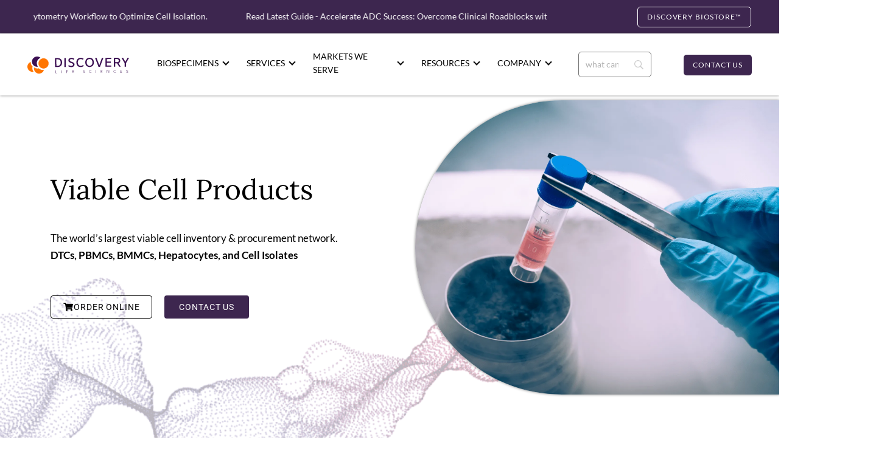

--- FILE ---
content_type: text/html; charset=UTF-8
request_url: https://dls.com/biospecimens/viable-cell-products/
body_size: 80700
content:
<!doctype html> <html lang="en-US"> <head><script>if(navigator.userAgent.match(/MSIE|Internet Explorer/i)||navigator.userAgent.match(/Trident\/7\..*?rv:11/i)){let e=document.location.href;if(!e.match(/[?&]nonitro/)){if(e.indexOf("?")==-1){if(e.indexOf("#")==-1){document.location.href=e+"?nonitro=1"}else{document.location.href=e.replace("#","?nonitro=1#")}}else{if(e.indexOf("#")==-1){document.location.href=e+"&nonitro=1"}else{document.location.href=e.replace("#","&nonitro=1#")}}}}</script><link rel="preconnect" href="https://www.googletagmanager.com" /><link rel="preconnect" href="https://dls.com" /><meta charset="UTF-8" /><meta name="viewport" content="width=device-width, initial-scale=1" /><meta name='robots' content='index, follow, max-image-preview:large, max-snippet:-1, max-video-preview:-1' /><title>Viable Cell Products | Discovery Life Sciences</title><meta name="description" content="The world’s largest viable cell inventory and procurement network. Get DTCs, PBMCs, BMMCs, hepatocytes, and cell isolates." /><meta property="og:locale" content="en_US" /><meta property="og:type" content="article" /><meta property="og:title" content="Viable Cell Products | Discovery Life Sciences" /><meta property="og:description" content="The world’s largest viable cell inventory and procurement network. Get DTCs, PBMCs, BMMCs, hepatocytes, and cell isolates." /><meta property="og:url" content="https://dls.com/biospecimens/viable-cell-products/" /><meta property="og:site_name" content="Discovery Life Sciences" /><meta property="article:modified_time" content="2025-12-01T22:59:30+00:00" /><meta property="og:image" content="https://dls.com/wp-content/uploads/2023/08/viablecells-hero2.png" /><meta name="twitter:card" content="summary_large_image" /><meta name="twitter:label1" content="Est. reading time" /><meta name="twitter:data1" content="4 minutes" /><meta name="generator" content="Site Kit by Google 1.159.0" /><meta name="generator" content="Elementor 3.31.2; features: additional_custom_breakpoints, e_element_cache; settings: css_print_method-external, google_font-enabled, font_display-swap" /><meta name="google-site-verification" content="gOw7kj87eEWUhs5BsJJ-0v4TIzojYtGARjNFU2gxu4M" /><meta name="msapplication-TileImage" content="https://dls.com/wp-content/uploads/2023/09/cropped-favicon-270x270.png" /><meta name="generator" content="NitroPack" /><script>var NPSH,NitroScrollHelper;NPSH=NitroScrollHelper=function(){let e=null;const o=window.sessionStorage.getItem("nitroScrollPos");function t(){let e=JSON.parse(window.sessionStorage.getItem("nitroScrollPos"))||{};if(typeof e!=="object"){e={}}e[document.URL]=window.scrollY;window.sessionStorage.setItem("nitroScrollPos",JSON.stringify(e))}window.addEventListener("scroll",function(){if(e!==null){clearTimeout(e)}e=setTimeout(t,200)},{passive:true});let r={};r.getScrollPos=()=>{if(!o){return 0}const e=JSON.parse(o);return e[document.URL]||0};r.isScrolled=()=>{return r.getScrollPos()>document.documentElement.clientHeight*.5};return r}();</script><script>(function(){var a=false;var e=document.documentElement.classList;var i=navigator.userAgent.toLowerCase();var n=["android","iphone","ipad"];var r=n.length;var o;var d=null;for(var t=0;t<r;t++){o=n[t];if(i.indexOf(o)>-1)d=o;if(e.contains(o)){a=true;e.remove(o)}}if(a&&d){e.add(d);if(d=="iphone"||d=="ipad"){e.add("ios")}}})();</script><script type="text/worker" id="nitro-web-worker">var preloadRequests=0;var remainingCount={};var baseURI="";self.onmessage=function(e){switch(e.data.cmd){case"RESOURCE_PRELOAD":var o=e.data.requestId;remainingCount[o]=0;e.data.resources.forEach(function(e){preload(e,function(o){return function(){console.log(o+" DONE: "+e);if(--remainingCount[o]==0){self.postMessage({cmd:"RESOURCE_PRELOAD",requestId:o})}}}(o));remainingCount[o]++});break;case"SET_BASEURI":baseURI=e.data.uri;break}};async function preload(e,o){if(typeof URL!=="undefined"&&baseURI){try{var a=new URL(e,baseURI);e=a.href}catch(e){console.log("Worker error: "+e.message)}}console.log("Preloading "+e);try{var n=new Request(e,{mode:"no-cors",redirect:"follow"});await fetch(n);o()}catch(a){console.log(a);var r=new XMLHttpRequest;r.responseType="blob";r.onload=o;r.onerror=o;r.open("GET",e,true);r.send()}}</script><script id="nprl">(()=>{if(window.NPRL!=undefined)return;(function(e){var t=e.prototype;t.after||(t.after=function(){var e,t=arguments,n=t.length,r=0,i=this,o=i.parentNode,a=Node,c=String,u=document;if(o!==null){while(r<n){(e=t[r])instanceof a?(i=i.nextSibling)!==null?o.insertBefore(e,i):o.appendChild(e):o.appendChild(u.createTextNode(c(e)));++r}}})})(Element);var e,t;e=t=function(){var t=false;var r=window.URL||window.webkitURL;var i=true;var o=true;var a=2;var c=null;var u=null;var d=true;var s=window.nitroGtmExcludes!=undefined;var l=s?JSON.parse(atob(window.nitroGtmExcludes)).map(e=>new RegExp(e)):[];var f;var m;var v=null;var p=null;var g=null;var h={touch:["touchmove","touchend"],default:["mousemove","click","keydown","wheel"]};var E=true;var y=[];var w=false;var b=[];var S=0;var N=0;var L=false;var T=0;var R=null;var O=false;var A=false;var C=false;var P=[];var I=[];var M=[];var k=[];var x=false;var _={};var j=new Map;var B="noModule"in HTMLScriptElement.prototype;var q=requestAnimationFrame||mozRequestAnimationFrame||webkitRequestAnimationFrame||msRequestAnimationFrame;const D="gtm.js?id=";function H(e,t){if(!_[e]){_[e]=[]}_[e].push(t)}function U(e,t){if(_[e]){var n=0,r=_[e];for(var n=0;n<r.length;n++){r[n].call(this,t)}}}function Y(){(function(e,t){var r=null;var i=function(e){r(e)};var o=null;var a={};var c=null;var u=null;var d=0;e.addEventListener(t,function(r){if(["load","DOMContentLoaded"].indexOf(t)!=-1){if(u){Q(function(){e.triggerNitroEvent(t)})}c=true}else if(t=="readystatechange"){d++;n.ogReadyState=d==1?"interactive":"complete";if(u&&u>=d){n.documentReadyState=n.ogReadyState;Q(function(){e.triggerNitroEvent(t)})}}});e.addEventListener(t+"Nitro",function(e){if(["load","DOMContentLoaded"].indexOf(t)!=-1){if(!c){e.preventDefault();e.stopImmediatePropagation()}else{}u=true}else if(t=="readystatechange"){u=n.documentReadyState=="interactive"?1:2;if(d<u){e.preventDefault();e.stopImmediatePropagation()}}});switch(t){case"load":o="onload";break;case"readystatechange":o="onreadystatechange";break;case"pageshow":o="onpageshow";break;default:o=null;break}if(o){Object.defineProperty(e,o,{get:function(){return r},set:function(n){if(typeof n!=="function"){r=null;e.removeEventListener(t+"Nitro",i)}else{if(!r){e.addEventListener(t+"Nitro",i)}r=n}}})}Object.defineProperty(e,"addEventListener"+t,{value:function(r){if(r!=t||!n.startedScriptLoading||document.currentScript&&document.currentScript.hasAttribute("nitro-exclude")){}else{arguments[0]+="Nitro"}e.ogAddEventListener.apply(e,arguments);a[arguments[1]]=arguments[0]}});Object.defineProperty(e,"removeEventListener"+t,{value:function(t){var n=a[arguments[1]];arguments[0]=n;e.ogRemoveEventListener.apply(e,arguments)}});Object.defineProperty(e,"triggerNitroEvent"+t,{value:function(t,n){n=n||e;var r=new Event(t+"Nitro",{bubbles:true});r.isNitroPack=true;Object.defineProperty(r,"type",{get:function(){return t},set:function(){}});Object.defineProperty(r,"target",{get:function(){return n},set:function(){}});e.dispatchEvent(r)}});if(typeof e.triggerNitroEvent==="undefined"){(function(){var t=e.addEventListener;var n=e.removeEventListener;Object.defineProperty(e,"ogAddEventListener",{value:t});Object.defineProperty(e,"ogRemoveEventListener",{value:n});Object.defineProperty(e,"addEventListener",{value:function(n){var r="addEventListener"+n;if(typeof e[r]!=="undefined"){e[r].apply(e,arguments)}else{t.apply(e,arguments)}},writable:true});Object.defineProperty(e,"removeEventListener",{value:function(t){var r="removeEventListener"+t;if(typeof e[r]!=="undefined"){e[r].apply(e,arguments)}else{n.apply(e,arguments)}}});Object.defineProperty(e,"triggerNitroEvent",{value:function(t,n){var r="triggerNitroEvent"+t;if(typeof e[r]!=="undefined"){e[r].apply(e,arguments)}}})})()}}).apply(null,arguments)}Y(window,"load");Y(window,"pageshow");Y(window,"DOMContentLoaded");Y(document,"DOMContentLoaded");Y(document,"readystatechange");try{var F=new Worker(r.createObjectURL(new Blob([document.getElementById("nitro-web-worker").textContent],{type:"text/javascript"})))}catch(e){var F=new Worker("data:text/javascript;base64,"+btoa(document.getElementById("nitro-web-worker").textContent))}F.onmessage=function(e){if(e.data.cmd=="RESOURCE_PRELOAD"){U(e.data.requestId,e)}};if(typeof document.baseURI!=="undefined"){F.postMessage({cmd:"SET_BASEURI",uri:document.baseURI})}var G=function(e){if(--S==0){Q(K)}};var W=function(e){e.target.removeEventListener("load",W);e.target.removeEventListener("error",W);e.target.removeEventListener("nitroTimeout",W);if(e.type!="nitroTimeout"){clearTimeout(e.target.nitroTimeout)}if(--N==0&&S==0){Q(J)}};var X=function(e){var t=e.textContent;try{var n=r.createObjectURL(new Blob([t.replace(/^(?:<!--)?(.*?)(?:-->)?$/gm,"$1")],{type:"text/javascript"}))}catch(e){var n="data:text/javascript;base64,"+btoa(t.replace(/^(?:<!--)?(.*?)(?:-->)?$/gm,"$1"))}return n};var K=function(){n.documentReadyState="interactive";document.triggerNitroEvent("readystatechange");document.triggerNitroEvent("DOMContentLoaded");if(window.pageYOffset||window.pageXOffset){window.dispatchEvent(new Event("scroll"))}A=true;Q(function(){if(N==0){Q(J)}Q($)})};var J=function(){if(!A||O)return;O=true;R.disconnect();en();n.documentReadyState="complete";document.triggerNitroEvent("readystatechange");window.triggerNitroEvent("load",document);window.triggerNitroEvent("pageshow",document);if(window.pageYOffset||window.pageXOffset||location.hash){let e=typeof history.scrollRestoration!=="undefined"&&history.scrollRestoration=="auto";if(e&&typeof NPSH!=="undefined"&&NPSH.getScrollPos()>0&&window.pageYOffset>document.documentElement.clientHeight*.5){window.scrollTo(0,NPSH.getScrollPos())}else if(location.hash){try{let e=document.querySelector(location.hash);if(e){e.scrollIntoView()}}catch(e){}}}var e=null;if(a==1){e=eo}else{e=eu}Q(e)};var Q=function(e){setTimeout(e,0)};var V=function(e){if(e.type=="touchend"||e.type=="click"){g=e}};var $=function(){if(d&&g){setTimeout(function(e){return function(){var t=function(e,t,n){var r=new Event(e,{bubbles:true,cancelable:true});if(e=="click"){r.clientX=t;r.clientY=n}else{r.touches=[{clientX:t,clientY:n}]}return r};var n;if(e.type=="touchend"){var r=e.changedTouches[0];n=document.elementFromPoint(r.clientX,r.clientY);n.dispatchEvent(t("touchstart"),r.clientX,r.clientY);n.dispatchEvent(t("touchend"),r.clientX,r.clientY);n.dispatchEvent(t("click"),r.clientX,r.clientY)}else if(e.type=="click"){n=document.elementFromPoint(e.clientX,e.clientY);n.dispatchEvent(t("click"),e.clientX,e.clientY)}}}(g),150);g=null}};var z=function(e){if(e.tagName=="SCRIPT"&&!e.hasAttribute("data-nitro-for-id")&&!e.hasAttribute("nitro-document-write")||e.tagName=="IMG"&&(e.hasAttribute("src")||e.hasAttribute("srcset"))||e.tagName=="IFRAME"&&e.hasAttribute("src")||e.tagName=="LINK"&&e.hasAttribute("href")&&e.hasAttribute("rel")&&e.getAttribute("rel")=="stylesheet"){if(e.tagName==="IFRAME"&&e.src.indexOf("about:blank")>-1){return}var t="";switch(e.tagName){case"LINK":t=e.href;break;case"IMG":if(k.indexOf(e)>-1)return;t=e.srcset||e.src;break;default:t=e.src;break}var n=e.getAttribute("type");if(!t&&e.tagName!=="SCRIPT")return;if((e.tagName=="IMG"||e.tagName=="LINK")&&(t.indexOf("data:")===0||t.indexOf("blob:")===0))return;if(e.tagName=="SCRIPT"&&n&&n!=="text/javascript"&&n!=="application/javascript"){if(n!=="module"||!B)return}if(e.tagName==="SCRIPT"){if(k.indexOf(e)>-1)return;if(e.noModule&&B){return}let t=null;if(document.currentScript){if(document.currentScript.src&&document.currentScript.src.indexOf(D)>-1){t=document.currentScript}if(document.currentScript.hasAttribute("data-nitro-gtm-id")){e.setAttribute("data-nitro-gtm-id",document.currentScript.getAttribute("data-nitro-gtm-id"))}}else if(window.nitroCurrentScript){if(window.nitroCurrentScript.src&&window.nitroCurrentScript.src.indexOf(D)>-1){t=window.nitroCurrentScript}}if(t&&s){let n=false;for(const t of l){n=e.src?t.test(e.src):t.test(e.textContent);if(n){break}}if(!n){e.type="text/googletagmanagerscript";let n=t.hasAttribute("data-nitro-gtm-id")?t.getAttribute("data-nitro-gtm-id"):t.id;if(!j.has(n)){j.set(n,[])}let r=j.get(n);r.push(e);return}}if(!e.src){if(e.textContent.length>0){e.textContent+="\n;if(document.currentScript.nitroTimeout) {clearTimeout(document.currentScript.nitroTimeout);}; setTimeout(function() { this.dispatchEvent(new Event('load')); }.bind(document.currentScript), 0);"}else{return}}else{}k.push(e)}if(!e.hasOwnProperty("nitroTimeout")){N++;e.addEventListener("load",W,true);e.addEventListener("error",W,true);e.addEventListener("nitroTimeout",W,true);e.nitroTimeout=setTimeout(function(){console.log("Resource timed out",e);e.dispatchEvent(new Event("nitroTimeout"))},5e3)}}};var Z=function(e){if(e.hasOwnProperty("nitroTimeout")&&e.nitroTimeout){clearTimeout(e.nitroTimeout);e.nitroTimeout=null;e.dispatchEvent(new Event("nitroTimeout"))}};document.documentElement.addEventListener("load",function(e){if(e.target.tagName=="SCRIPT"||e.target.tagName=="IMG"){k.push(e.target)}},true);document.documentElement.addEventListener("error",function(e){if(e.target.tagName=="SCRIPT"||e.target.tagName=="IMG"){k.push(e.target)}},true);var ee=["appendChild","replaceChild","insertBefore","prepend","append","before","after","replaceWith","insertAdjacentElement"];var et=function(){if(s){window._nitro_setTimeout=window.setTimeout;window.setTimeout=function(e,t,...n){let r=document.currentScript||window.nitroCurrentScript;if(!r||r.src&&r.src.indexOf(D)==-1){return window._nitro_setTimeout.call(window,e,t,...n)}return window._nitro_setTimeout.call(window,function(e,t){return function(...n){window.nitroCurrentScript=e;t(...n)}}(r,e),t,...n)}}ee.forEach(function(e){HTMLElement.prototype["og"+e]=HTMLElement.prototype[e];HTMLElement.prototype[e]=function(...t){if(this.parentNode||this===document.documentElement){switch(e){case"replaceChild":case"insertBefore":t.pop();break;case"insertAdjacentElement":t.shift();break}t.forEach(function(e){if(!e)return;if(e.tagName=="SCRIPT"){z(e)}else{if(e.children&&e.children.length>0){e.querySelectorAll("script").forEach(z)}}})}return this["og"+e].apply(this,arguments)}})};var en=function(){if(s&&typeof window._nitro_setTimeout==="function"){window.setTimeout=window._nitro_setTimeout}ee.forEach(function(e){HTMLElement.prototype[e]=HTMLElement.prototype["og"+e]})};var er=async function(){if(o){ef(f);ef(V);if(v){clearTimeout(v);v=null}}if(T===1){L=true;return}else if(T===0){T=-1}n.startedScriptLoading=true;Object.defineProperty(document,"readyState",{get:function(){return n.documentReadyState},set:function(){}});var e=document.documentElement;var t={attributes:true,attributeFilter:["src"],childList:true,subtree:true};R=new MutationObserver(function(e,t){e.forEach(function(e){if(e.type=="childList"&&e.addedNodes.length>0){e.addedNodes.forEach(function(e){if(!document.documentElement.contains(e)){return}if(e.tagName=="IMG"||e.tagName=="IFRAME"||e.tagName=="LINK"){z(e)}})}if(e.type=="childList"&&e.removedNodes.length>0){e.removedNodes.forEach(function(e){if(e.tagName=="IFRAME"||e.tagName=="LINK"){Z(e)}})}if(e.type=="attributes"){var t=e.target;if(!document.documentElement.contains(t)){return}if(t.tagName=="IFRAME"||t.tagName=="LINK"||t.tagName=="IMG"||t.tagName=="SCRIPT"){z(t)}}})});R.observe(e,t);if(!s){et()}await Promise.all(P);var r=b.shift();var i=null;var a=false;while(r){var c;var u=JSON.parse(atob(r.meta));var d=u.delay;if(r.type=="inline"){var l=document.getElementById(r.id);if(l){l.remove()}else{r=b.shift();continue}c=X(l);if(c===false){r=b.shift();continue}}else{c=r.src}if(!a&&r.type!="inline"&&(typeof u.attributes.async!="undefined"||typeof u.attributes.defer!="undefined")){if(i===null){i=r}else if(i===r){a=true}if(!a){b.push(r);r=b.shift();continue}}var m=document.createElement("script");m.src=c;m.setAttribute("data-nitro-for-id",r.id);for(var p in u.attributes){try{if(u.attributes[p]===false){m.setAttribute(p,"")}else{m.setAttribute(p,u.attributes[p])}}catch(e){console.log("Error while setting script attribute",m,e)}}m.async=false;if(u.canonicalLink!=""&&Object.getOwnPropertyDescriptor(m,"src")?.configurable!==false){(e=>{Object.defineProperty(m,"src",{get:function(){return e.canonicalLink},set:function(){}})})(u)}if(d){setTimeout((function(e,t){var n=document.querySelector("[data-nitro-marker-id='"+t+"']");if(n){n.after(e)}else{document.head.appendChild(e)}}).bind(null,m,r.id),d)}else{m.addEventListener("load",G);m.addEventListener("error",G);if(!m.noModule||!B){S++}var g=document.querySelector("[data-nitro-marker-id='"+r.id+"']");if(g){Q(function(e,t){return function(){e.after(t)}}(g,m))}else{Q(function(e){return function(){document.head.appendChild(e)}}(m))}}r=b.shift()}};var ei=function(){var e=document.getElementById("nitro-deferred-styles");var t=document.createElement("div");t.innerHTML=e.textContent;return t};var eo=async function(e){isPreload=e&&e.type=="NitroPreload";if(!isPreload){T=-1;E=false;if(o){ef(f);ef(V);if(v){clearTimeout(v);v=null}}}if(w===false){var t=ei();let e=t.querySelectorAll('style,link[rel="stylesheet"]');w=e.length;if(w){let e=document.getElementById("nitro-deferred-styles-marker");e.replaceWith.apply(e,t.childNodes)}else if(isPreload){Q(ed)}else{es()}}else if(w===0&&!isPreload){es()}};var ea=function(){var e=ei();var t=e.childNodes;var n;var r=[];for(var i=0;i<t.length;i++){n=t[i];if(n.href){r.push(n.href)}}var o="css-preload";H(o,function(e){eo(new Event("NitroPreload"))});if(r.length){F.postMessage({cmd:"RESOURCE_PRELOAD",resources:r,requestId:o})}else{Q(function(){U(o)})}};var ec=function(){if(T===-1)return;T=1;var e=[];var t,n;for(var r=0;r<b.length;r++){t=b[r];if(t.type!="inline"){if(t.src){n=JSON.parse(atob(t.meta));if(n.delay)continue;if(n.attributes.type&&n.attributes.type=="module"&&!B)continue;e.push(t.src)}}}if(e.length){var i="js-preload";H(i,function(e){T=2;if(L){Q(er)}});F.postMessage({cmd:"RESOURCE_PRELOAD",resources:e,requestId:i})}};var eu=function(){while(I.length){style=I.shift();if(style.hasAttribute("nitropack-onload")){style.setAttribute("onload",style.getAttribute("nitropack-onload"));Q(function(e){return function(){e.dispatchEvent(new Event("load"))}}(style))}}while(M.length){style=M.shift();if(style.hasAttribute("nitropack-onerror")){style.setAttribute("onerror",style.getAttribute("nitropack-onerror"));Q(function(e){return function(){e.dispatchEvent(new Event("error"))}}(style))}}};var ed=function(){if(!x){if(i){Q(function(){var e=document.getElementById("nitro-critical-css");if(e){e.remove()}})}x=true;onStylesLoadEvent=new Event("NitroStylesLoaded");onStylesLoadEvent.isNitroPack=true;window.dispatchEvent(onStylesLoadEvent)}};var es=function(){if(a==2){Q(er)}else{eu()}};var el=function(e){m.forEach(function(t){document.addEventListener(t,e,true)})};var ef=function(e){m.forEach(function(t){document.removeEventListener(t,e,true)})};if(s){et()}return{setAutoRemoveCriticalCss:function(e){i=e},registerScript:function(e,t,n){b.push({type:"remote",src:e,id:t,meta:n})},registerInlineScript:function(e,t){b.push({type:"inline",id:e,meta:t})},registerStyle:function(e,t,n){y.push({href:e,rel:t,media:n})},onLoadStyle:function(e){I.push(e);if(w!==false&&--w==0){Q(ed);if(E){E=false}else{es()}}},onErrorStyle:function(e){M.push(e);if(w!==false&&--w==0){Q(ed);if(E){E=false}else{es()}}},loadJs:function(e,t){if(!e.src){var n=X(e);if(n!==false){e.src=n;e.textContent=""}}if(t){Q(function(e,t){return function(){e.after(t)}}(t,e))}else{Q(function(e){return function(){document.head.appendChild(e)}}(e))}},loadQueuedResources:async function(){window.dispatchEvent(new Event("NitroBootStart"));if(p){clearTimeout(p);p=null}window.removeEventListener("load",e.loadQueuedResources);f=a==1?er:eo;if(!o||g){Q(f)}else{if(navigator.userAgent.indexOf(" Edge/")==-1){ea();H("css-preload",ec)}el(f);if(u){if(c){v=setTimeout(f,c)}}else{}}},fontPreload:function(e){var t="critical-fonts";H(t,function(e){document.getElementById("nitro-critical-fonts").type="text/css"});F.postMessage({cmd:"RESOURCE_PRELOAD",resources:e,requestId:t})},boot:function(){if(t)return;t=true;C=typeof NPSH!=="undefined"&&NPSH.isScrolled();let n=document.prerendering;if(location.hash||C||n){o=false}m=h.default.concat(h.touch);p=setTimeout(e.loadQueuedResources,1500);el(V);if(C){e.loadQueuedResources()}else{window.addEventListener("load",e.loadQueuedResources)}},addPrerequisite:function(e){P.push(e)},getTagManagerNodes:function(e){if(!e)return j;return j.get(e)??[]}}}();var n,r;n=r=function(){var t=document.write;return{documentWrite:function(n,r){if(n&&n.hasAttribute("nitro-exclude")){return t.call(document,r)}var i=null;if(n.documentWriteContainer){i=n.documentWriteContainer}else{i=document.createElement("span");n.documentWriteContainer=i}var o=null;if(n){if(n.hasAttribute("data-nitro-for-id")){o=document.querySelector('template[data-nitro-marker-id="'+n.getAttribute("data-nitro-for-id")+'"]')}else{o=n}}i.innerHTML+=r;i.querySelectorAll("script").forEach(function(e){e.setAttribute("nitro-document-write","")});if(!i.parentNode){if(o){o.parentNode.insertBefore(i,o)}else{document.body.appendChild(i)}}var a=document.createElement("span");a.innerHTML=r;var c=a.querySelectorAll("script");if(c.length){c.forEach(function(t){var n=t.getAttributeNames();var r=document.createElement("script");n.forEach(function(e){r.setAttribute(e,t.getAttribute(e))});r.async=false;if(!t.src&&t.textContent){r.textContent=t.textContent}e.loadJs(r,o)})}},TrustLogo:function(e,t){var n=document.getElementById(e);var r=document.createElement("img");r.src=t;n.parentNode.insertBefore(r,n)},documentReadyState:"loading",ogReadyState:document.readyState,startedScriptLoading:false,loadScriptDelayed:function(e,t){setTimeout(function(){var t=document.createElement("script");t.src=e;document.head.appendChild(t)},t)}}}();document.write=function(e){n.documentWrite(document.currentScript,e)};document.writeln=function(e){n.documentWrite(document.currentScript,e+"\n")};window.NPRL=e;window.NitroResourceLoader=t;window.NPh=n;window.NitroPackHelper=r})();</script><template id="nitro-deferred-styles-marker"></template><style id="nitro-fonts">@font-face{font-family:"Font Awesome 5 Free";font-style:normal;font-weight:400;font-display:swap;src:url("https://dls.com/nitropack_static/IxMBnUmWJzSYdeWeevuOEMKqgkaCywFh/assets/static/source/rev-fdd3ded/dls.com/wp-content/plugins/elementor/assets/lib/font-awesome/webfonts/fa-regular-400.eot");src:url("https://dls.com/nitropack_static/IxMBnUmWJzSYdeWeevuOEMKqgkaCywFh/assets/static/source/rev-fdd3ded/dls.com/wp-content/plugins/elementor/assets/lib/font-awesome/webfonts/fa-regular-400.woff2") format("woff2")}@font-face{font-family:"Font Awesome 5 Free";font-style:normal;font-weight:900;font-display:swap;src:url("https://dls.com/nitropack_static/IxMBnUmWJzSYdeWeevuOEMKqgkaCywFh/assets/static/source/rev-fdd3ded/dls.com/wp-content/plugins/elementor/assets/lib/font-awesome/webfonts/fa-solid-900.eot");src:url("https://dls.com/nitropack_static/IxMBnUmWJzSYdeWeevuOEMKqgkaCywFh/assets/static/source/rev-fdd3ded/dls.com/wp-content/plugins/elementor/assets/lib/font-awesome/webfonts/fa-solid-900.woff2") format("woff2")}@font-face{font-family:"Lato";font-style:italic;font-weight:100;font-display:swap;src:url("https://dls.com/nitropack_static/IxMBnUmWJzSYdeWeevuOEMKqgkaCywFh/assets/static/source/rev-fdd3ded/dls.com/wp-content/uploads/elementor/google-fonts/fonts/lato-s6u-w4bmutphjxsipx-mpclq7a.woff2") format("woff2");unicode-range:U+0100-02BA,U+02BD-02C5,U+02C7-02CC,U+02CE-02D7,U+02DD-02FF,U+0304,U+0308,U+0329,U+1D00-1DBF,U+1E00-1E9F,U+1EF2-1EFF,U+2020,U+20A0-20AB,U+20AD-20C0,U+2113,U+2C60-2C7F,U+A720-A7FF}@font-face{font-family:"Lato";font-style:italic;font-weight:100;font-display:swap;src:url("https://dls.com/nitropack_static/IxMBnUmWJzSYdeWeevuOEMKqgkaCywFh/assets/static/source/rev-fdd3ded/dls.com/wp-content/uploads/elementor/google-fonts/fonts/lato-s6u-w4bmutphjxsipx-opci.woff2") format("woff2");unicode-range:U+0000-00FF,U+0131,U+0152-0153,U+02BB-02BC,U+02C6,U+02DA,U+02DC,U+0304,U+0308,U+0329,U+2000-206F,U+20AC,U+2122,U+2191,U+2193,U+2212,U+2215,U+FEFF,U+FFFD}@font-face{font-family:"Lato";font-style:italic;font-weight:300;font-display:swap;src:url("https://dls.com/nitropack_static/IxMBnUmWJzSYdeWeevuOEMKqgkaCywFh/assets/static/source/rev-fdd3ded/dls.com/wp-content/uploads/elementor/google-fonts/fonts/lato-s6u_w4bmutphjxsi9w2_fqft1dw.woff2") format("woff2");unicode-range:U+0100-02BA,U+02BD-02C5,U+02C7-02CC,U+02CE-02D7,U+02DD-02FF,U+0304,U+0308,U+0329,U+1D00-1DBF,U+1E00-1E9F,U+1EF2-1EFF,U+2020,U+20A0-20AB,U+20AD-20C0,U+2113,U+2C60-2C7F,U+A720-A7FF}@font-face{font-family:"Lato";font-style:italic;font-weight:300;font-display:swap;src:url("https://dls.com/nitropack_static/IxMBnUmWJzSYdeWeevuOEMKqgkaCywFh/assets/static/source/rev-fdd3ded/dls.com/wp-content/uploads/elementor/google-fonts/fonts/lato-s6u_w4bmutphjxsi9w2_gwft.woff2") format("woff2");unicode-range:U+0000-00FF,U+0131,U+0152-0153,U+02BB-02BC,U+02C6,U+02DA,U+02DC,U+0304,U+0308,U+0329,U+2000-206F,U+20AC,U+2122,U+2191,U+2193,U+2212,U+2215,U+FEFF,U+FFFD}@font-face{font-family:"Lato";font-style:italic;font-weight:400;font-display:swap;src:url("https://dls.com/nitropack_static/IxMBnUmWJzSYdeWeevuOEMKqgkaCywFh/assets/static/source/rev-fdd3ded/dls.com/wp-content/uploads/elementor/google-fonts/fonts/lato-s6u8w4bmutphjxsaui-qjcy.woff2") format("woff2");unicode-range:U+0100-02BA,U+02BD-02C5,U+02C7-02CC,U+02CE-02D7,U+02DD-02FF,U+0304,U+0308,U+0329,U+1D00-1DBF,U+1E00-1E9F,U+1EF2-1EFF,U+2020,U+20A0-20AB,U+20AD-20C0,U+2113,U+2C60-2C7F,U+A720-A7FF}@font-face{font-family:"Lato";font-style:italic;font-weight:400;font-display:swap;src:url("https://dls.com/nitropack_static/IxMBnUmWJzSYdeWeevuOEMKqgkaCywFh/assets/static/source/rev-fdd3ded/dls.com/wp-content/uploads/elementor/google-fonts/fonts/lato-s6u8w4bmutphjxsaxc-q.woff2") format("woff2");unicode-range:U+0000-00FF,U+0131,U+0152-0153,U+02BB-02BC,U+02C6,U+02DA,U+02DC,U+0304,U+0308,U+0329,U+2000-206F,U+20AC,U+2122,U+2191,U+2193,U+2212,U+2215,U+FEFF,U+FFFD}@font-face{font-family:"Lato";font-style:italic;font-weight:700;font-display:swap;src:url("https://dls.com/nitropack_static/IxMBnUmWJzSYdeWeevuOEMKqgkaCywFh/assets/static/source/rev-fdd3ded/dls.com/wp-content/uploads/elementor/google-fonts/fonts/lato-s6u_w4bmutphjxsi5wq_fqft1dw.woff2") format("woff2");unicode-range:U+0100-02BA,U+02BD-02C5,U+02C7-02CC,U+02CE-02D7,U+02DD-02FF,U+0304,U+0308,U+0329,U+1D00-1DBF,U+1E00-1E9F,U+1EF2-1EFF,U+2020,U+20A0-20AB,U+20AD-20C0,U+2113,U+2C60-2C7F,U+A720-A7FF}@font-face{font-family:"Lato";font-style:italic;font-weight:700;font-display:swap;src:url("https://dls.com/nitropack_static/IxMBnUmWJzSYdeWeevuOEMKqgkaCywFh/assets/static/source/rev-fdd3ded/dls.com/wp-content/uploads/elementor/google-fonts/fonts/lato-s6u_w4bmutphjxsi5wq_gwft.woff2") format("woff2");unicode-range:U+0000-00FF,U+0131,U+0152-0153,U+02BB-02BC,U+02C6,U+02DA,U+02DC,U+0304,U+0308,U+0329,U+2000-206F,U+20AC,U+2122,U+2191,U+2193,U+2212,U+2215,U+FEFF,U+FFFD}@font-face{font-family:"Lato";font-style:italic;font-weight:900;font-display:swap;src:url("https://dls.com/nitropack_static/IxMBnUmWJzSYdeWeevuOEMKqgkaCywFh/assets/static/source/rev-fdd3ded/dls.com/wp-content/uploads/elementor/google-fonts/fonts/lato-s6u_w4bmutphjxsi3wi_fqft1dw.woff2") format("woff2");unicode-range:U+0100-02BA,U+02BD-02C5,U+02C7-02CC,U+02CE-02D7,U+02DD-02FF,U+0304,U+0308,U+0329,U+1D00-1DBF,U+1E00-1E9F,U+1EF2-1EFF,U+2020,U+20A0-20AB,U+20AD-20C0,U+2113,U+2C60-2C7F,U+A720-A7FF}@font-face{font-family:"Lato";font-style:italic;font-weight:900;font-display:swap;src:url("https://dls.com/nitropack_static/IxMBnUmWJzSYdeWeevuOEMKqgkaCywFh/assets/static/source/rev-fdd3ded/dls.com/wp-content/uploads/elementor/google-fonts/fonts/lato-s6u_w4bmutphjxsi3wi_gwft.woff2") format("woff2");unicode-range:U+0000-00FF,U+0131,U+0152-0153,U+02BB-02BC,U+02C6,U+02DA,U+02DC,U+0304,U+0308,U+0329,U+2000-206F,U+20AC,U+2122,U+2191,U+2193,U+2212,U+2215,U+FEFF,U+FFFD}@font-face{font-family:"Lato";font-style:normal;font-weight:100;font-display:swap;src:url("https://dls.com/nitropack_static/IxMBnUmWJzSYdeWeevuOEMKqgkaCywFh/assets/static/source/rev-fdd3ded/dls.com/wp-content/uploads/elementor/google-fonts/fonts/lato-s6u8w4bmutphh30aui-qjcy.woff2") format("woff2");unicode-range:U+0100-02BA,U+02BD-02C5,U+02C7-02CC,U+02CE-02D7,U+02DD-02FF,U+0304,U+0308,U+0329,U+1D00-1DBF,U+1E00-1E9F,U+1EF2-1EFF,U+2020,U+20A0-20AB,U+20AD-20C0,U+2113,U+2C60-2C7F,U+A720-A7FF}@font-face{font-family:"Lato";font-style:normal;font-weight:100;font-display:swap;src:url("https://dls.com/nitropack_static/IxMBnUmWJzSYdeWeevuOEMKqgkaCywFh/assets/static/source/rev-fdd3ded/dls.com/wp-content/uploads/elementor/google-fonts/fonts/lato-s6u8w4bmutphh30axc-q.woff2") format("woff2");unicode-range:U+0000-00FF,U+0131,U+0152-0153,U+02BB-02BC,U+02C6,U+02DA,U+02DC,U+0304,U+0308,U+0329,U+2000-206F,U+20AC,U+2122,U+2191,U+2193,U+2212,U+2215,U+FEFF,U+FFFD}@font-face{font-family:"Lato";font-style:normal;font-weight:300;font-display:swap;src:url("https://dls.com/nitropack_static/IxMBnUmWJzSYdeWeevuOEMKqgkaCywFh/assets/static/source/rev-fdd3ded/dls.com/wp-content/uploads/elementor/google-fonts/fonts/lato-s6u9w4bmutphh7usswapgr_p.woff2") format("woff2");unicode-range:U+0100-02BA,U+02BD-02C5,U+02C7-02CC,U+02CE-02D7,U+02DD-02FF,U+0304,U+0308,U+0329,U+1D00-1DBF,U+1E00-1E9F,U+1EF2-1EFF,U+2020,U+20A0-20AB,U+20AD-20C0,U+2113,U+2C60-2C7F,U+A720-A7FF}@font-face{font-family:"Lato";font-style:normal;font-weight:300;font-display:swap;src:url("https://dls.com/nitropack_static/IxMBnUmWJzSYdeWeevuOEMKqgkaCywFh/assets/static/source/rev-fdd3ded/dls.com/wp-content/uploads/elementor/google-fonts/fonts/lato-s6u9w4bmutphh7usswipgq.woff2") format("woff2");unicode-range:U+0000-00FF,U+0131,U+0152-0153,U+02BB-02BC,U+02C6,U+02DA,U+02DC,U+0304,U+0308,U+0329,U+2000-206F,U+20AC,U+2122,U+2191,U+2193,U+2212,U+2215,U+FEFF,U+FFFD}@font-face{font-family:"Lato";font-style:normal;font-weight:400;font-display:swap;src:url("https://dls.com/nitropack_static/IxMBnUmWJzSYdeWeevuOEMKqgkaCywFh/assets/static/source/rev-fdd3ded/dls.com/wp-content/uploads/elementor/google-fonts/fonts/lato-s6uyw4bmutphjxawxjeu.woff2") format("woff2");unicode-range:U+0100-02BA,U+02BD-02C5,U+02C7-02CC,U+02CE-02D7,U+02DD-02FF,U+0304,U+0308,U+0329,U+1D00-1DBF,U+1E00-1E9F,U+1EF2-1EFF,U+2020,U+20A0-20AB,U+20AD-20C0,U+2113,U+2C60-2C7F,U+A720-A7FF}@font-face{font-family:"Lato";font-style:normal;font-weight:400;font-display:swap;src:url("https://dls.com/nitropack_static/IxMBnUmWJzSYdeWeevuOEMKqgkaCywFh/assets/static/source/rev-fdd3ded/dls.com/wp-content/uploads/elementor/google-fonts/fonts/lato-s6uyw4bmutphjx4wxg.woff2") format("woff2");unicode-range:U+0000-00FF,U+0131,U+0152-0153,U+02BB-02BC,U+02C6,U+02DA,U+02DC,U+0304,U+0308,U+0329,U+2000-206F,U+20AC,U+2122,U+2191,U+2193,U+2212,U+2215,U+FEFF,U+FFFD}@font-face{font-family:"Lato";font-style:normal;font-weight:700;font-display:swap;src:url("https://dls.com/nitropack_static/IxMBnUmWJzSYdeWeevuOEMKqgkaCywFh/assets/static/source/rev-fdd3ded/dls.com/wp-content/uploads/elementor/google-fonts/fonts/lato-s6u9w4bmutphh6uvswapgr_p.woff2") format("woff2");unicode-range:U+0100-02BA,U+02BD-02C5,U+02C7-02CC,U+02CE-02D7,U+02DD-02FF,U+0304,U+0308,U+0329,U+1D00-1DBF,U+1E00-1E9F,U+1EF2-1EFF,U+2020,U+20A0-20AB,U+20AD-20C0,U+2113,U+2C60-2C7F,U+A720-A7FF}@font-face{font-family:"Lato";font-style:normal;font-weight:700;font-display:swap;src:url("https://dls.com/nitropack_static/IxMBnUmWJzSYdeWeevuOEMKqgkaCywFh/assets/static/source/rev-fdd3ded/dls.com/wp-content/uploads/elementor/google-fonts/fonts/lato-s6u9w4bmutphh6uvswipgq.woff2") format("woff2");unicode-range:U+0000-00FF,U+0131,U+0152-0153,U+02BB-02BC,U+02C6,U+02DA,U+02DC,U+0304,U+0308,U+0329,U+2000-206F,U+20AC,U+2122,U+2191,U+2193,U+2212,U+2215,U+FEFF,U+FFFD}@font-face{font-family:"Lato";font-style:normal;font-weight:900;font-display:swap;src:url("https://dls.com/nitropack_static/IxMBnUmWJzSYdeWeevuOEMKqgkaCywFh/assets/static/source/rev-fdd3ded/dls.com/wp-content/uploads/elementor/google-fonts/fonts/lato-s6u9w4bmutphh50xswapgr_p.woff2") format("woff2");unicode-range:U+0100-02BA,U+02BD-02C5,U+02C7-02CC,U+02CE-02D7,U+02DD-02FF,U+0304,U+0308,U+0329,U+1D00-1DBF,U+1E00-1E9F,U+1EF2-1EFF,U+2020,U+20A0-20AB,U+20AD-20C0,U+2113,U+2C60-2C7F,U+A720-A7FF}@font-face{font-family:"Lato";font-style:normal;font-weight:900;font-display:swap;src:url("https://dls.com/nitropack_static/IxMBnUmWJzSYdeWeevuOEMKqgkaCywFh/assets/static/source/rev-fdd3ded/dls.com/wp-content/uploads/elementor/google-fonts/fonts/lato-s6u9w4bmutphh50xswipgq.woff2") format("woff2");unicode-range:U+0000-00FF,U+0131,U+0152-0153,U+02BB-02BC,U+02C6,U+02DA,U+02DC,U+0304,U+0308,U+0329,U+2000-206F,U+20AC,U+2122,U+2191,U+2193,U+2212,U+2215,U+FEFF,U+FFFD}@font-face{font-family:"Lora";font-style:italic;font-weight:400;font-display:swap;src:url("https://dls.com/nitropack_static/IxMBnUmWJzSYdeWeevuOEMKqgkaCywFh/assets/static/source/rev-fdd3ded/dls.com/wp-content/uploads/elementor/google-fonts/fonts/lora-0qihmx1d_joumw_llptlp_a.woff2") format("woff2");unicode-range:U+0460-052F,U+1C80-1C8A,U+20B4,U+2DE0-2DFF,U+A640-A69F,U+FE2E-FE2F}@font-face{font-family:"Lora";font-style:italic;font-weight:400;font-display:swap;src:url("https://dls.com/nitropack_static/IxMBnUmWJzSYdeWeevuOEMKqgkaCywFh/assets/static/source/rev-fdd3ded/dls.com/wp-content/uploads/elementor/google-fonts/fonts/lora-0qihmx1d_joumw_ljftlp_a.woff2") format("woff2");unicode-range:U+0301,U+0400-045F,U+0490-0491,U+04B0-04B1,U+2116}@font-face{font-family:"Lora";font-style:italic;font-weight:400;font-display:swap;src:url("https://dls.com/nitropack_static/IxMBnUmWJzSYdeWeevuOEMKqgkaCywFh/assets/static/source/rev-fdd3ded/dls.com/wp-content/uploads/elementor/google-fonts/fonts/lora-0qihmx1d_joumw_lxftlp_a.woff2") format("woff2");unicode-range:U+0302-0303,U+0305,U+0307-0308,U+0310,U+0312,U+0315,U+031A,U+0326-0327,U+032C,U+032F-0330,U+0332-0333,U+0338,U+033A,U+0346,U+034D,U+0391-03A1,U+03A3-03A9,U+03B1-03C9,U+03D1,U+03D5-03D6,U+03F0-03F1,U+03F4-03F5,U+2016-2017,U+2034-2038,U+203C,U+2040,U+2043,U+2047,U+2050,U+2057,U+205F,U+2070-2071,U+2074-208E,U+2090-209C,U+20D0-20DC,U+20E1,U+20E5-20EF,U+2100-2112,U+2114-2115,U+2117-2121,U+2123-214F,U+2190,U+2192,U+2194-21AE,U+21B0-21E5,U+21F1-21F2,U+21F4-2211,U+2213-2214,U+2216-22FF,U+2308-230B,U+2310,U+2319,U+231C-2321,U+2336-237A,U+237C,U+2395,U+239B-23B7,U+23D0,U+23DC-23E1,U+2474-2475,U+25AF,U+25B3,U+25B7,U+25BD,U+25C1,U+25CA,U+25CC,U+25FB,U+266D-266F,U+27C0-27FF,U+2900-2AFF,U+2B0E-2B11,U+2B30-2B4C,U+2BFE,U+3030,U+FF5B,U+FF5D,U+1D400-1D7FF,U+1EE00-1EEFF}@font-face{font-family:"Lora";font-style:italic;font-weight:400;font-display:swap;src:url("https://dls.com/nitropack_static/IxMBnUmWJzSYdeWeevuOEMKqgkaCywFh/assets/static/source/rev-fdd3ded/dls.com/wp-content/uploads/elementor/google-fonts/fonts/lora-0qihmx1d_joumw_lt_tlp_a.woff2") format("woff2");unicode-range:U+0001-000C,U+000E-001F,U+007F-009F,U+20DD-20E0,U+20E2-20E4,U+2150-218F,U+2190,U+2192,U+2194-2199,U+21AF,U+21E6-21F0,U+21F3,U+2218-2219,U+2299,U+22C4-22C6,U+2300-243F,U+2440-244A,U+2460-24FF,U+25A0-27BF,U+2800-28FF,U+2921-2922,U+2981,U+29BF,U+29EB,U+2B00-2BFF,U+4DC0-4DFF,U+FFF9-FFFB,U+10140-1018E,U+10190-1019C,U+101A0,U+101D0-101FD,U+102E0-102FB,U+10E60-10E7E,U+1D2C0-1D2D3,U+1D2E0-1D37F,U+1F000-1F0FF,U+1F100-1F1AD,U+1F1E6-1F1FF,U+1F30D-1F30F,U+1F315,U+1F31C,U+1F31E,U+1F320-1F32C,U+1F336,U+1F378,U+1F37D,U+1F382,U+1F393-1F39F,U+1F3A7-1F3A8,U+1F3AC-1F3AF,U+1F3C2,U+1F3C4-1F3C6,U+1F3CA-1F3CE,U+1F3D4-1F3E0,U+1F3ED,U+1F3F1-1F3F3,U+1F3F5-1F3F7,U+1F408,U+1F415,U+1F41F,U+1F426,U+1F43F,U+1F441-1F442,U+1F444,U+1F446-1F449,U+1F44C-1F44E,U+1F453,U+1F46A,U+1F47D,U+1F4A3,U+1F4B0,U+1F4B3,U+1F4B9,U+1F4BB,U+1F4BF,U+1F4C8-1F4CB,U+1F4D6,U+1F4DA,U+1F4DF,U+1F4E3-1F4E6,U+1F4EA-1F4ED,U+1F4F7,U+1F4F9-1F4FB,U+1F4FD-1F4FE,U+1F503,U+1F507-1F50B,U+1F50D,U+1F512-1F513,U+1F53E-1F54A,U+1F54F-1F5FA,U+1F610,U+1F650-1F67F,U+1F687,U+1F68D,U+1F691,U+1F694,U+1F698,U+1F6AD,U+1F6B2,U+1F6B9-1F6BA,U+1F6BC,U+1F6C6-1F6CF,U+1F6D3-1F6D7,U+1F6E0-1F6EA,U+1F6F0-1F6F3,U+1F6F7-1F6FC,U+1F700-1F7FF,U+1F800-1F80B,U+1F810-1F847,U+1F850-1F859,U+1F860-1F887,U+1F890-1F8AD,U+1F8B0-1F8BB,U+1F8C0-1F8C1,U+1F900-1F90B,U+1F93B,U+1F946,U+1F984,U+1F996,U+1F9E9,U+1FA00-1FA6F,U+1FA70-1FA7C,U+1FA80-1FA89,U+1FA8F-1FAC6,U+1FACE-1FADC,U+1FADF-1FAE9,U+1FAF0-1FAF8,U+1FB00-1FBFF}@font-face{font-family:"Lora";font-style:italic;font-weight:400;font-display:swap;src:url("https://dls.com/nitropack_static/IxMBnUmWJzSYdeWeevuOEMKqgkaCywFh/assets/static/source/rev-fdd3ded/dls.com/wp-content/uploads/elementor/google-fonts/fonts/lora-0qihmx1d_joumw_llvtlp_a.woff2") format("woff2");unicode-range:U+0102-0103,U+0110-0111,U+0128-0129,U+0168-0169,U+01A0-01A1,U+01AF-01B0,U+0300-0301,U+0303-0304,U+0308-0309,U+0323,U+0329,U+1EA0-1EF9,U+20AB}@font-face{font-family:"Lora";font-style:italic;font-weight:400;font-display:swap;src:url("https://dls.com/nitropack_static/IxMBnUmWJzSYdeWeevuOEMKqgkaCywFh/assets/static/source/rev-fdd3ded/dls.com/wp-content/uploads/elementor/google-fonts/fonts/lora-0qihmx1d_joumw_ll_tlp_a.woff2") format("woff2");unicode-range:U+0100-02BA,U+02BD-02C5,U+02C7-02CC,U+02CE-02D7,U+02DD-02FF,U+0304,U+0308,U+0329,U+1D00-1DBF,U+1E00-1E9F,U+1EF2-1EFF,U+2020,U+20A0-20AB,U+20AD-20C0,U+2113,U+2C60-2C7F,U+A720-A7FF}@font-face{font-family:"Lora";font-style:italic;font-weight:400;font-display:swap;src:url("https://dls.com/nitropack_static/IxMBnUmWJzSYdeWeevuOEMKqgkaCywFh/assets/static/source/rev-fdd3ded/dls.com/wp-content/uploads/elementor/google-fonts/fonts/lora-0qihmx1d_joumw_liftl.woff2") format("woff2");unicode-range:U+0000-00FF,U+0131,U+0152-0153,U+02BB-02BC,U+02C6,U+02DA,U+02DC,U+0304,U+0308,U+0329,U+2000-206F,U+20AC,U+2122,U+2191,U+2193,U+2212,U+2215,U+FEFF,U+FFFD}@font-face{font-family:"Lora";font-style:italic;font-weight:500;font-display:swap;src:url("https://dls.com/nitropack_static/IxMBnUmWJzSYdeWeevuOEMKqgkaCywFh/assets/static/source/rev-fdd3ded/dls.com/wp-content/uploads/elementor/google-fonts/fonts/lora-0qihmx1d_joumw_llptlp_a.woff2") format("woff2");unicode-range:U+0460-052F,U+1C80-1C8A,U+20B4,U+2DE0-2DFF,U+A640-A69F,U+FE2E-FE2F}@font-face{font-family:"Lora";font-style:italic;font-weight:500;font-display:swap;src:url("https://dls.com/nitropack_static/IxMBnUmWJzSYdeWeevuOEMKqgkaCywFh/assets/static/source/rev-fdd3ded/dls.com/wp-content/uploads/elementor/google-fonts/fonts/lora-0qihmx1d_joumw_ljftlp_a.woff2") format("woff2");unicode-range:U+0301,U+0400-045F,U+0490-0491,U+04B0-04B1,U+2116}@font-face{font-family:"Lora";font-style:italic;font-weight:500;font-display:swap;src:url("https://dls.com/nitropack_static/IxMBnUmWJzSYdeWeevuOEMKqgkaCywFh/assets/static/source/rev-fdd3ded/dls.com/wp-content/uploads/elementor/google-fonts/fonts/lora-0qihmx1d_joumw_lxftlp_a.woff2") format("woff2");unicode-range:U+0302-0303,U+0305,U+0307-0308,U+0310,U+0312,U+0315,U+031A,U+0326-0327,U+032C,U+032F-0330,U+0332-0333,U+0338,U+033A,U+0346,U+034D,U+0391-03A1,U+03A3-03A9,U+03B1-03C9,U+03D1,U+03D5-03D6,U+03F0-03F1,U+03F4-03F5,U+2016-2017,U+2034-2038,U+203C,U+2040,U+2043,U+2047,U+2050,U+2057,U+205F,U+2070-2071,U+2074-208E,U+2090-209C,U+20D0-20DC,U+20E1,U+20E5-20EF,U+2100-2112,U+2114-2115,U+2117-2121,U+2123-214F,U+2190,U+2192,U+2194-21AE,U+21B0-21E5,U+21F1-21F2,U+21F4-2211,U+2213-2214,U+2216-22FF,U+2308-230B,U+2310,U+2319,U+231C-2321,U+2336-237A,U+237C,U+2395,U+239B-23B7,U+23D0,U+23DC-23E1,U+2474-2475,U+25AF,U+25B3,U+25B7,U+25BD,U+25C1,U+25CA,U+25CC,U+25FB,U+266D-266F,U+27C0-27FF,U+2900-2AFF,U+2B0E-2B11,U+2B30-2B4C,U+2BFE,U+3030,U+FF5B,U+FF5D,U+1D400-1D7FF,U+1EE00-1EEFF}@font-face{font-family:"Lora";font-style:italic;font-weight:500;font-display:swap;src:url("https://dls.com/nitropack_static/IxMBnUmWJzSYdeWeevuOEMKqgkaCywFh/assets/static/source/rev-fdd3ded/dls.com/wp-content/uploads/elementor/google-fonts/fonts/lora-0qihmx1d_joumw_lt_tlp_a.woff2") format("woff2");unicode-range:U+0001-000C,U+000E-001F,U+007F-009F,U+20DD-20E0,U+20E2-20E4,U+2150-218F,U+2190,U+2192,U+2194-2199,U+21AF,U+21E6-21F0,U+21F3,U+2218-2219,U+2299,U+22C4-22C6,U+2300-243F,U+2440-244A,U+2460-24FF,U+25A0-27BF,U+2800-28FF,U+2921-2922,U+2981,U+29BF,U+29EB,U+2B00-2BFF,U+4DC0-4DFF,U+FFF9-FFFB,U+10140-1018E,U+10190-1019C,U+101A0,U+101D0-101FD,U+102E0-102FB,U+10E60-10E7E,U+1D2C0-1D2D3,U+1D2E0-1D37F,U+1F000-1F0FF,U+1F100-1F1AD,U+1F1E6-1F1FF,U+1F30D-1F30F,U+1F315,U+1F31C,U+1F31E,U+1F320-1F32C,U+1F336,U+1F378,U+1F37D,U+1F382,U+1F393-1F39F,U+1F3A7-1F3A8,U+1F3AC-1F3AF,U+1F3C2,U+1F3C4-1F3C6,U+1F3CA-1F3CE,U+1F3D4-1F3E0,U+1F3ED,U+1F3F1-1F3F3,U+1F3F5-1F3F7,U+1F408,U+1F415,U+1F41F,U+1F426,U+1F43F,U+1F441-1F442,U+1F444,U+1F446-1F449,U+1F44C-1F44E,U+1F453,U+1F46A,U+1F47D,U+1F4A3,U+1F4B0,U+1F4B3,U+1F4B9,U+1F4BB,U+1F4BF,U+1F4C8-1F4CB,U+1F4D6,U+1F4DA,U+1F4DF,U+1F4E3-1F4E6,U+1F4EA-1F4ED,U+1F4F7,U+1F4F9-1F4FB,U+1F4FD-1F4FE,U+1F503,U+1F507-1F50B,U+1F50D,U+1F512-1F513,U+1F53E-1F54A,U+1F54F-1F5FA,U+1F610,U+1F650-1F67F,U+1F687,U+1F68D,U+1F691,U+1F694,U+1F698,U+1F6AD,U+1F6B2,U+1F6B9-1F6BA,U+1F6BC,U+1F6C6-1F6CF,U+1F6D3-1F6D7,U+1F6E0-1F6EA,U+1F6F0-1F6F3,U+1F6F7-1F6FC,U+1F700-1F7FF,U+1F800-1F80B,U+1F810-1F847,U+1F850-1F859,U+1F860-1F887,U+1F890-1F8AD,U+1F8B0-1F8BB,U+1F8C0-1F8C1,U+1F900-1F90B,U+1F93B,U+1F946,U+1F984,U+1F996,U+1F9E9,U+1FA00-1FA6F,U+1FA70-1FA7C,U+1FA80-1FA89,U+1FA8F-1FAC6,U+1FACE-1FADC,U+1FADF-1FAE9,U+1FAF0-1FAF8,U+1FB00-1FBFF}@font-face{font-family:"Lora";font-style:italic;font-weight:500;font-display:swap;src:url("https://dls.com/nitropack_static/IxMBnUmWJzSYdeWeevuOEMKqgkaCywFh/assets/static/source/rev-fdd3ded/dls.com/wp-content/uploads/elementor/google-fonts/fonts/lora-0qihmx1d_joumw_llvtlp_a.woff2") format("woff2");unicode-range:U+0102-0103,U+0110-0111,U+0128-0129,U+0168-0169,U+01A0-01A1,U+01AF-01B0,U+0300-0301,U+0303-0304,U+0308-0309,U+0323,U+0329,U+1EA0-1EF9,U+20AB}@font-face{font-family:"Lora";font-style:italic;font-weight:500;font-display:swap;src:url("https://dls.com/nitropack_static/IxMBnUmWJzSYdeWeevuOEMKqgkaCywFh/assets/static/source/rev-fdd3ded/dls.com/wp-content/uploads/elementor/google-fonts/fonts/lora-0qihmx1d_joumw_ll_tlp_a.woff2") format("woff2");unicode-range:U+0100-02BA,U+02BD-02C5,U+02C7-02CC,U+02CE-02D7,U+02DD-02FF,U+0304,U+0308,U+0329,U+1D00-1DBF,U+1E00-1E9F,U+1EF2-1EFF,U+2020,U+20A0-20AB,U+20AD-20C0,U+2113,U+2C60-2C7F,U+A720-A7FF}@font-face{font-family:"Lora";font-style:italic;font-weight:500;font-display:swap;src:url("https://dls.com/nitropack_static/IxMBnUmWJzSYdeWeevuOEMKqgkaCywFh/assets/static/source/rev-fdd3ded/dls.com/wp-content/uploads/elementor/google-fonts/fonts/lora-0qihmx1d_joumw_liftl.woff2") format("woff2");unicode-range:U+0000-00FF,U+0131,U+0152-0153,U+02BB-02BC,U+02C6,U+02DA,U+02DC,U+0304,U+0308,U+0329,U+2000-206F,U+20AC,U+2122,U+2191,U+2193,U+2212,U+2215,U+FEFF,U+FFFD}@font-face{font-family:"Lora";font-style:italic;font-weight:600;font-display:swap;src:url("https://dls.com/nitropack_static/IxMBnUmWJzSYdeWeevuOEMKqgkaCywFh/assets/static/source/rev-fdd3ded/dls.com/wp-content/uploads/elementor/google-fonts/fonts/lora-0qihmx1d_joumw_llptlp_a.woff2") format("woff2");unicode-range:U+0460-052F,U+1C80-1C8A,U+20B4,U+2DE0-2DFF,U+A640-A69F,U+FE2E-FE2F}@font-face{font-family:"Lora";font-style:italic;font-weight:600;font-display:swap;src:url("https://dls.com/nitropack_static/IxMBnUmWJzSYdeWeevuOEMKqgkaCywFh/assets/static/source/rev-fdd3ded/dls.com/wp-content/uploads/elementor/google-fonts/fonts/lora-0qihmx1d_joumw_ljftlp_a.woff2") format("woff2");unicode-range:U+0301,U+0400-045F,U+0490-0491,U+04B0-04B1,U+2116}@font-face{font-family:"Lora";font-style:italic;font-weight:600;font-display:swap;src:url("https://dls.com/nitropack_static/IxMBnUmWJzSYdeWeevuOEMKqgkaCywFh/assets/static/source/rev-fdd3ded/dls.com/wp-content/uploads/elementor/google-fonts/fonts/lora-0qihmx1d_joumw_lxftlp_a.woff2") format("woff2");unicode-range:U+0302-0303,U+0305,U+0307-0308,U+0310,U+0312,U+0315,U+031A,U+0326-0327,U+032C,U+032F-0330,U+0332-0333,U+0338,U+033A,U+0346,U+034D,U+0391-03A1,U+03A3-03A9,U+03B1-03C9,U+03D1,U+03D5-03D6,U+03F0-03F1,U+03F4-03F5,U+2016-2017,U+2034-2038,U+203C,U+2040,U+2043,U+2047,U+2050,U+2057,U+205F,U+2070-2071,U+2074-208E,U+2090-209C,U+20D0-20DC,U+20E1,U+20E5-20EF,U+2100-2112,U+2114-2115,U+2117-2121,U+2123-214F,U+2190,U+2192,U+2194-21AE,U+21B0-21E5,U+21F1-21F2,U+21F4-2211,U+2213-2214,U+2216-22FF,U+2308-230B,U+2310,U+2319,U+231C-2321,U+2336-237A,U+237C,U+2395,U+239B-23B7,U+23D0,U+23DC-23E1,U+2474-2475,U+25AF,U+25B3,U+25B7,U+25BD,U+25C1,U+25CA,U+25CC,U+25FB,U+266D-266F,U+27C0-27FF,U+2900-2AFF,U+2B0E-2B11,U+2B30-2B4C,U+2BFE,U+3030,U+FF5B,U+FF5D,U+1D400-1D7FF,U+1EE00-1EEFF}@font-face{font-family:"Lora";font-style:italic;font-weight:600;font-display:swap;src:url("https://dls.com/nitropack_static/IxMBnUmWJzSYdeWeevuOEMKqgkaCywFh/assets/static/source/rev-fdd3ded/dls.com/wp-content/uploads/elementor/google-fonts/fonts/lora-0qihmx1d_joumw_lt_tlp_a.woff2") format("woff2");unicode-range:U+0001-000C,U+000E-001F,U+007F-009F,U+20DD-20E0,U+20E2-20E4,U+2150-218F,U+2190,U+2192,U+2194-2199,U+21AF,U+21E6-21F0,U+21F3,U+2218-2219,U+2299,U+22C4-22C6,U+2300-243F,U+2440-244A,U+2460-24FF,U+25A0-27BF,U+2800-28FF,U+2921-2922,U+2981,U+29BF,U+29EB,U+2B00-2BFF,U+4DC0-4DFF,U+FFF9-FFFB,U+10140-1018E,U+10190-1019C,U+101A0,U+101D0-101FD,U+102E0-102FB,U+10E60-10E7E,U+1D2C0-1D2D3,U+1D2E0-1D37F,U+1F000-1F0FF,U+1F100-1F1AD,U+1F1E6-1F1FF,U+1F30D-1F30F,U+1F315,U+1F31C,U+1F31E,U+1F320-1F32C,U+1F336,U+1F378,U+1F37D,U+1F382,U+1F393-1F39F,U+1F3A7-1F3A8,U+1F3AC-1F3AF,U+1F3C2,U+1F3C4-1F3C6,U+1F3CA-1F3CE,U+1F3D4-1F3E0,U+1F3ED,U+1F3F1-1F3F3,U+1F3F5-1F3F7,U+1F408,U+1F415,U+1F41F,U+1F426,U+1F43F,U+1F441-1F442,U+1F444,U+1F446-1F449,U+1F44C-1F44E,U+1F453,U+1F46A,U+1F47D,U+1F4A3,U+1F4B0,U+1F4B3,U+1F4B9,U+1F4BB,U+1F4BF,U+1F4C8-1F4CB,U+1F4D6,U+1F4DA,U+1F4DF,U+1F4E3-1F4E6,U+1F4EA-1F4ED,U+1F4F7,U+1F4F9-1F4FB,U+1F4FD-1F4FE,U+1F503,U+1F507-1F50B,U+1F50D,U+1F512-1F513,U+1F53E-1F54A,U+1F54F-1F5FA,U+1F610,U+1F650-1F67F,U+1F687,U+1F68D,U+1F691,U+1F694,U+1F698,U+1F6AD,U+1F6B2,U+1F6B9-1F6BA,U+1F6BC,U+1F6C6-1F6CF,U+1F6D3-1F6D7,U+1F6E0-1F6EA,U+1F6F0-1F6F3,U+1F6F7-1F6FC,U+1F700-1F7FF,U+1F800-1F80B,U+1F810-1F847,U+1F850-1F859,U+1F860-1F887,U+1F890-1F8AD,U+1F8B0-1F8BB,U+1F8C0-1F8C1,U+1F900-1F90B,U+1F93B,U+1F946,U+1F984,U+1F996,U+1F9E9,U+1FA00-1FA6F,U+1FA70-1FA7C,U+1FA80-1FA89,U+1FA8F-1FAC6,U+1FACE-1FADC,U+1FADF-1FAE9,U+1FAF0-1FAF8,U+1FB00-1FBFF}@font-face{font-family:"Lora";font-style:italic;font-weight:600;font-display:swap;src:url("https://dls.com/nitropack_static/IxMBnUmWJzSYdeWeevuOEMKqgkaCywFh/assets/static/source/rev-fdd3ded/dls.com/wp-content/uploads/elementor/google-fonts/fonts/lora-0qihmx1d_joumw_llvtlp_a.woff2") format("woff2");unicode-range:U+0102-0103,U+0110-0111,U+0128-0129,U+0168-0169,U+01A0-01A1,U+01AF-01B0,U+0300-0301,U+0303-0304,U+0308-0309,U+0323,U+0329,U+1EA0-1EF9,U+20AB}@font-face{font-family:"Lora";font-style:italic;font-weight:600;font-display:swap;src:url("https://dls.com/nitropack_static/IxMBnUmWJzSYdeWeevuOEMKqgkaCywFh/assets/static/source/rev-fdd3ded/dls.com/wp-content/uploads/elementor/google-fonts/fonts/lora-0qihmx1d_joumw_ll_tlp_a.woff2") format("woff2");unicode-range:U+0100-02BA,U+02BD-02C5,U+02C7-02CC,U+02CE-02D7,U+02DD-02FF,U+0304,U+0308,U+0329,U+1D00-1DBF,U+1E00-1E9F,U+1EF2-1EFF,U+2020,U+20A0-20AB,U+20AD-20C0,U+2113,U+2C60-2C7F,U+A720-A7FF}@font-face{font-family:"Lora";font-style:italic;font-weight:600;font-display:swap;src:url("https://dls.com/nitropack_static/IxMBnUmWJzSYdeWeevuOEMKqgkaCywFh/assets/static/source/rev-fdd3ded/dls.com/wp-content/uploads/elementor/google-fonts/fonts/lora-0qihmx1d_joumw_liftl.woff2") format("woff2");unicode-range:U+0000-00FF,U+0131,U+0152-0153,U+02BB-02BC,U+02C6,U+02DA,U+02DC,U+0304,U+0308,U+0329,U+2000-206F,U+20AC,U+2122,U+2191,U+2193,U+2212,U+2215,U+FEFF,U+FFFD}@font-face{font-family:"Lora";font-style:italic;font-weight:700;font-display:swap;src:url("https://dls.com/nitropack_static/IxMBnUmWJzSYdeWeevuOEMKqgkaCywFh/assets/static/source/rev-fdd3ded/dls.com/wp-content/uploads/elementor/google-fonts/fonts/lora-0qihmx1d_joumw_llptlp_a.woff2") format("woff2");unicode-range:U+0460-052F,U+1C80-1C8A,U+20B4,U+2DE0-2DFF,U+A640-A69F,U+FE2E-FE2F}@font-face{font-family:"Lora";font-style:italic;font-weight:700;font-display:swap;src:url("https://dls.com/nitropack_static/IxMBnUmWJzSYdeWeevuOEMKqgkaCywFh/assets/static/source/rev-fdd3ded/dls.com/wp-content/uploads/elementor/google-fonts/fonts/lora-0qihmx1d_joumw_ljftlp_a.woff2") format("woff2");unicode-range:U+0301,U+0400-045F,U+0490-0491,U+04B0-04B1,U+2116}@font-face{font-family:"Lora";font-style:italic;font-weight:700;font-display:swap;src:url("https://dls.com/nitropack_static/IxMBnUmWJzSYdeWeevuOEMKqgkaCywFh/assets/static/source/rev-fdd3ded/dls.com/wp-content/uploads/elementor/google-fonts/fonts/lora-0qihmx1d_joumw_lxftlp_a.woff2") format("woff2");unicode-range:U+0302-0303,U+0305,U+0307-0308,U+0310,U+0312,U+0315,U+031A,U+0326-0327,U+032C,U+032F-0330,U+0332-0333,U+0338,U+033A,U+0346,U+034D,U+0391-03A1,U+03A3-03A9,U+03B1-03C9,U+03D1,U+03D5-03D6,U+03F0-03F1,U+03F4-03F5,U+2016-2017,U+2034-2038,U+203C,U+2040,U+2043,U+2047,U+2050,U+2057,U+205F,U+2070-2071,U+2074-208E,U+2090-209C,U+20D0-20DC,U+20E1,U+20E5-20EF,U+2100-2112,U+2114-2115,U+2117-2121,U+2123-214F,U+2190,U+2192,U+2194-21AE,U+21B0-21E5,U+21F1-21F2,U+21F4-2211,U+2213-2214,U+2216-22FF,U+2308-230B,U+2310,U+2319,U+231C-2321,U+2336-237A,U+237C,U+2395,U+239B-23B7,U+23D0,U+23DC-23E1,U+2474-2475,U+25AF,U+25B3,U+25B7,U+25BD,U+25C1,U+25CA,U+25CC,U+25FB,U+266D-266F,U+27C0-27FF,U+2900-2AFF,U+2B0E-2B11,U+2B30-2B4C,U+2BFE,U+3030,U+FF5B,U+FF5D,U+1D400-1D7FF,U+1EE00-1EEFF}@font-face{font-family:"Lora";font-style:italic;font-weight:700;font-display:swap;src:url("https://dls.com/nitropack_static/IxMBnUmWJzSYdeWeevuOEMKqgkaCywFh/assets/static/source/rev-fdd3ded/dls.com/wp-content/uploads/elementor/google-fonts/fonts/lora-0qihmx1d_joumw_lt_tlp_a.woff2") format("woff2");unicode-range:U+0001-000C,U+000E-001F,U+007F-009F,U+20DD-20E0,U+20E2-20E4,U+2150-218F,U+2190,U+2192,U+2194-2199,U+21AF,U+21E6-21F0,U+21F3,U+2218-2219,U+2299,U+22C4-22C6,U+2300-243F,U+2440-244A,U+2460-24FF,U+25A0-27BF,U+2800-28FF,U+2921-2922,U+2981,U+29BF,U+29EB,U+2B00-2BFF,U+4DC0-4DFF,U+FFF9-FFFB,U+10140-1018E,U+10190-1019C,U+101A0,U+101D0-101FD,U+102E0-102FB,U+10E60-10E7E,U+1D2C0-1D2D3,U+1D2E0-1D37F,U+1F000-1F0FF,U+1F100-1F1AD,U+1F1E6-1F1FF,U+1F30D-1F30F,U+1F315,U+1F31C,U+1F31E,U+1F320-1F32C,U+1F336,U+1F378,U+1F37D,U+1F382,U+1F393-1F39F,U+1F3A7-1F3A8,U+1F3AC-1F3AF,U+1F3C2,U+1F3C4-1F3C6,U+1F3CA-1F3CE,U+1F3D4-1F3E0,U+1F3ED,U+1F3F1-1F3F3,U+1F3F5-1F3F7,U+1F408,U+1F415,U+1F41F,U+1F426,U+1F43F,U+1F441-1F442,U+1F444,U+1F446-1F449,U+1F44C-1F44E,U+1F453,U+1F46A,U+1F47D,U+1F4A3,U+1F4B0,U+1F4B3,U+1F4B9,U+1F4BB,U+1F4BF,U+1F4C8-1F4CB,U+1F4D6,U+1F4DA,U+1F4DF,U+1F4E3-1F4E6,U+1F4EA-1F4ED,U+1F4F7,U+1F4F9-1F4FB,U+1F4FD-1F4FE,U+1F503,U+1F507-1F50B,U+1F50D,U+1F512-1F513,U+1F53E-1F54A,U+1F54F-1F5FA,U+1F610,U+1F650-1F67F,U+1F687,U+1F68D,U+1F691,U+1F694,U+1F698,U+1F6AD,U+1F6B2,U+1F6B9-1F6BA,U+1F6BC,U+1F6C6-1F6CF,U+1F6D3-1F6D7,U+1F6E0-1F6EA,U+1F6F0-1F6F3,U+1F6F7-1F6FC,U+1F700-1F7FF,U+1F800-1F80B,U+1F810-1F847,U+1F850-1F859,U+1F860-1F887,U+1F890-1F8AD,U+1F8B0-1F8BB,U+1F8C0-1F8C1,U+1F900-1F90B,U+1F93B,U+1F946,U+1F984,U+1F996,U+1F9E9,U+1FA00-1FA6F,U+1FA70-1FA7C,U+1FA80-1FA89,U+1FA8F-1FAC6,U+1FACE-1FADC,U+1FADF-1FAE9,U+1FAF0-1FAF8,U+1FB00-1FBFF}@font-face{font-family:"Lora";font-style:italic;font-weight:700;font-display:swap;src:url("https://dls.com/nitropack_static/IxMBnUmWJzSYdeWeevuOEMKqgkaCywFh/assets/static/source/rev-fdd3ded/dls.com/wp-content/uploads/elementor/google-fonts/fonts/lora-0qihmx1d_joumw_llvtlp_a.woff2") format("woff2");unicode-range:U+0102-0103,U+0110-0111,U+0128-0129,U+0168-0169,U+01A0-01A1,U+01AF-01B0,U+0300-0301,U+0303-0304,U+0308-0309,U+0323,U+0329,U+1EA0-1EF9,U+20AB}@font-face{font-family:"Lora";font-style:italic;font-weight:700;font-display:swap;src:url("https://dls.com/nitropack_static/IxMBnUmWJzSYdeWeevuOEMKqgkaCywFh/assets/static/source/rev-fdd3ded/dls.com/wp-content/uploads/elementor/google-fonts/fonts/lora-0qihmx1d_joumw_ll_tlp_a.woff2") format("woff2");unicode-range:U+0100-02BA,U+02BD-02C5,U+02C7-02CC,U+02CE-02D7,U+02DD-02FF,U+0304,U+0308,U+0329,U+1D00-1DBF,U+1E00-1E9F,U+1EF2-1EFF,U+2020,U+20A0-20AB,U+20AD-20C0,U+2113,U+2C60-2C7F,U+A720-A7FF}@font-face{font-family:"Lora";font-style:italic;font-weight:700;font-display:swap;src:url("https://dls.com/nitropack_static/IxMBnUmWJzSYdeWeevuOEMKqgkaCywFh/assets/static/source/rev-fdd3ded/dls.com/wp-content/uploads/elementor/google-fonts/fonts/lora-0qihmx1d_joumw_liftl.woff2") format("woff2");unicode-range:U+0000-00FF,U+0131,U+0152-0153,U+02BB-02BC,U+02C6,U+02DA,U+02DC,U+0304,U+0308,U+0329,U+2000-206F,U+20AC,U+2122,U+2191,U+2193,U+2212,U+2215,U+FEFF,U+FFFD}@font-face{font-family:"Lora";font-style:normal;font-weight:400;font-display:swap;src:url("https://dls.com/nitropack_static/IxMBnUmWJzSYdeWeevuOEMKqgkaCywFh/assets/static/source/rev-fdd3ded/dls.com/wp-content/uploads/elementor/google-fonts/fonts/lora-0qivmx1d_joumwf7i-np.woff2") format("woff2");unicode-range:U+0460-052F,U+1C80-1C8A,U+20B4,U+2DE0-2DFF,U+A640-A69F,U+FE2E-FE2F}@font-face{font-family:"Lora";font-style:normal;font-weight:400;font-display:swap;src:url("https://dls.com/nitropack_static/IxMBnUmWJzSYdeWeevuOEMKqgkaCywFh/assets/static/source/rev-fdd3ded/dls.com/wp-content/uploads/elementor/google-fonts/fonts/lora-0qivmx1d_joumw77i-np.woff2") format("woff2");unicode-range:U+0301,U+0400-045F,U+0490-0491,U+04B0-04B1,U+2116}@font-face{font-family:"Lora";font-style:normal;font-weight:400;font-display:swap;src:url("https://dls.com/nitropack_static/IxMBnUmWJzSYdeWeevuOEMKqgkaCywFh/assets/static/source/rev-fdd3ded/dls.com/wp-content/uploads/elementor/google-fonts/fonts/lora-0qivmx1d_joum3b7i-np.woff2") format("woff2");unicode-range:U+0302-0303,U+0305,U+0307-0308,U+0310,U+0312,U+0315,U+031A,U+0326-0327,U+032C,U+032F-0330,U+0332-0333,U+0338,U+033A,U+0346,U+034D,U+0391-03A1,U+03A3-03A9,U+03B1-03C9,U+03D1,U+03D5-03D6,U+03F0-03F1,U+03F4-03F5,U+2016-2017,U+2034-2038,U+203C,U+2040,U+2043,U+2047,U+2050,U+2057,U+205F,U+2070-2071,U+2074-208E,U+2090-209C,U+20D0-20DC,U+20E1,U+20E5-20EF,U+2100-2112,U+2114-2115,U+2117-2121,U+2123-214F,U+2190,U+2192,U+2194-21AE,U+21B0-21E5,U+21F1-21F2,U+21F4-2211,U+2213-2214,U+2216-22FF,U+2308-230B,U+2310,U+2319,U+231C-2321,U+2336-237A,U+237C,U+2395,U+239B-23B7,U+23D0,U+23DC-23E1,U+2474-2475,U+25AF,U+25B3,U+25B7,U+25BD,U+25C1,U+25CA,U+25CC,U+25FB,U+266D-266F,U+27C0-27FF,U+2900-2AFF,U+2B0E-2B11,U+2B30-2B4C,U+2BFE,U+3030,U+FF5B,U+FF5D,U+1D400-1D7FF,U+1EE00-1EEFF}@font-face{font-family:"Lora";font-style:normal;font-weight:400;font-display:swap;src:url("https://dls.com/nitropack_static/IxMBnUmWJzSYdeWeevuOEMKqgkaCywFh/assets/static/source/rev-fdd3ded/dls.com/wp-content/uploads/elementor/google-fonts/fonts/lora-0qivmx1d_joum2t7i-np.woff2") format("woff2");unicode-range:U+0001-000C,U+000E-001F,U+007F-009F,U+20DD-20E0,U+20E2-20E4,U+2150-218F,U+2190,U+2192,U+2194-2199,U+21AF,U+21E6-21F0,U+21F3,U+2218-2219,U+2299,U+22C4-22C6,U+2300-243F,U+2440-244A,U+2460-24FF,U+25A0-27BF,U+2800-28FF,U+2921-2922,U+2981,U+29BF,U+29EB,U+2B00-2BFF,U+4DC0-4DFF,U+FFF9-FFFB,U+10140-1018E,U+10190-1019C,U+101A0,U+101D0-101FD,U+102E0-102FB,U+10E60-10E7E,U+1D2C0-1D2D3,U+1D2E0-1D37F,U+1F000-1F0FF,U+1F100-1F1AD,U+1F1E6-1F1FF,U+1F30D-1F30F,U+1F315,U+1F31C,U+1F31E,U+1F320-1F32C,U+1F336,U+1F378,U+1F37D,U+1F382,U+1F393-1F39F,U+1F3A7-1F3A8,U+1F3AC-1F3AF,U+1F3C2,U+1F3C4-1F3C6,U+1F3CA-1F3CE,U+1F3D4-1F3E0,U+1F3ED,U+1F3F1-1F3F3,U+1F3F5-1F3F7,U+1F408,U+1F415,U+1F41F,U+1F426,U+1F43F,U+1F441-1F442,U+1F444,U+1F446-1F449,U+1F44C-1F44E,U+1F453,U+1F46A,U+1F47D,U+1F4A3,U+1F4B0,U+1F4B3,U+1F4B9,U+1F4BB,U+1F4BF,U+1F4C8-1F4CB,U+1F4D6,U+1F4DA,U+1F4DF,U+1F4E3-1F4E6,U+1F4EA-1F4ED,U+1F4F7,U+1F4F9-1F4FB,U+1F4FD-1F4FE,U+1F503,U+1F507-1F50B,U+1F50D,U+1F512-1F513,U+1F53E-1F54A,U+1F54F-1F5FA,U+1F610,U+1F650-1F67F,U+1F687,U+1F68D,U+1F691,U+1F694,U+1F698,U+1F6AD,U+1F6B2,U+1F6B9-1F6BA,U+1F6BC,U+1F6C6-1F6CF,U+1F6D3-1F6D7,U+1F6E0-1F6EA,U+1F6F0-1F6F3,U+1F6F7-1F6FC,U+1F700-1F7FF,U+1F800-1F80B,U+1F810-1F847,U+1F850-1F859,U+1F860-1F887,U+1F890-1F8AD,U+1F8B0-1F8BB,U+1F8C0-1F8C1,U+1F900-1F90B,U+1F93B,U+1F946,U+1F984,U+1F996,U+1F9E9,U+1FA00-1FA6F,U+1FA70-1FA7C,U+1FA80-1FA89,U+1FA8F-1FAC6,U+1FACE-1FADC,U+1FADF-1FAE9,U+1FAF0-1FAF8,U+1FB00-1FBFF}@font-face{font-family:"Lora";font-style:normal;font-weight:400;font-display:swap;src:url("https://dls.com/nitropack_static/IxMBnUmWJzSYdeWeevuOEMKqgkaCywFh/assets/static/source/rev-fdd3ded/dls.com/wp-content/uploads/elementor/google-fonts/fonts/lora-0qivmx1d_joumwx7i-np.woff2") format("woff2");unicode-range:U+0102-0103,U+0110-0111,U+0128-0129,U+0168-0169,U+01A0-01A1,U+01AF-01B0,U+0300-0301,U+0303-0304,U+0308-0309,U+0323,U+0329,U+1EA0-1EF9,U+20AB}@font-face{font-family:"Lora";font-style:normal;font-weight:400;font-display:swap;src:url("https://dls.com/nitropack_static/IxMBnUmWJzSYdeWeevuOEMKqgkaCywFh/assets/static/source/rev-fdd3ded/dls.com/wp-content/uploads/elementor/google-fonts/fonts/lora-0qivmx1d_joumwt7i-np.woff2") format("woff2");unicode-range:U+0100-02BA,U+02BD-02C5,U+02C7-02CC,U+02CE-02D7,U+02DD-02FF,U+0304,U+0308,U+0329,U+1D00-1DBF,U+1E00-1E9F,U+1EF2-1EFF,U+2020,U+20A0-20AB,U+20AD-20C0,U+2113,U+2C60-2C7F,U+A720-A7FF}@font-face{font-family:"Lora";font-style:normal;font-weight:400;font-display:swap;src:url("https://dls.com/nitropack_static/IxMBnUmWJzSYdeWeevuOEMKqgkaCywFh/assets/static/source/rev-fdd3ded/dls.com/wp-content/uploads/elementor/google-fonts/fonts/lora-0qivmx1d_joumwr7iw.woff2") format("woff2");unicode-range:U+0000-00FF,U+0131,U+0152-0153,U+02BB-02BC,U+02C6,U+02DA,U+02DC,U+0304,U+0308,U+0329,U+2000-206F,U+20AC,U+2122,U+2191,U+2193,U+2212,U+2215,U+FEFF,U+FFFD}@font-face{font-family:"Lora";font-style:normal;font-weight:500;font-display:swap;src:url("https://dls.com/nitropack_static/IxMBnUmWJzSYdeWeevuOEMKqgkaCywFh/assets/static/source/rev-fdd3ded/dls.com/wp-content/uploads/elementor/google-fonts/fonts/lora-0qivmx1d_joumwf7i-np.woff2") format("woff2");unicode-range:U+0460-052F,U+1C80-1C8A,U+20B4,U+2DE0-2DFF,U+A640-A69F,U+FE2E-FE2F}@font-face{font-family:"Lora";font-style:normal;font-weight:500;font-display:swap;src:url("https://dls.com/nitropack_static/IxMBnUmWJzSYdeWeevuOEMKqgkaCywFh/assets/static/source/rev-fdd3ded/dls.com/wp-content/uploads/elementor/google-fonts/fonts/lora-0qivmx1d_joumw77i-np.woff2") format("woff2");unicode-range:U+0301,U+0400-045F,U+0490-0491,U+04B0-04B1,U+2116}@font-face{font-family:"Lora";font-style:normal;font-weight:500;font-display:swap;src:url("https://dls.com/nitropack_static/IxMBnUmWJzSYdeWeevuOEMKqgkaCywFh/assets/static/source/rev-fdd3ded/dls.com/wp-content/uploads/elementor/google-fonts/fonts/lora-0qivmx1d_joum3b7i-np.woff2") format("woff2");unicode-range:U+0302-0303,U+0305,U+0307-0308,U+0310,U+0312,U+0315,U+031A,U+0326-0327,U+032C,U+032F-0330,U+0332-0333,U+0338,U+033A,U+0346,U+034D,U+0391-03A1,U+03A3-03A9,U+03B1-03C9,U+03D1,U+03D5-03D6,U+03F0-03F1,U+03F4-03F5,U+2016-2017,U+2034-2038,U+203C,U+2040,U+2043,U+2047,U+2050,U+2057,U+205F,U+2070-2071,U+2074-208E,U+2090-209C,U+20D0-20DC,U+20E1,U+20E5-20EF,U+2100-2112,U+2114-2115,U+2117-2121,U+2123-214F,U+2190,U+2192,U+2194-21AE,U+21B0-21E5,U+21F1-21F2,U+21F4-2211,U+2213-2214,U+2216-22FF,U+2308-230B,U+2310,U+2319,U+231C-2321,U+2336-237A,U+237C,U+2395,U+239B-23B7,U+23D0,U+23DC-23E1,U+2474-2475,U+25AF,U+25B3,U+25B7,U+25BD,U+25C1,U+25CA,U+25CC,U+25FB,U+266D-266F,U+27C0-27FF,U+2900-2AFF,U+2B0E-2B11,U+2B30-2B4C,U+2BFE,U+3030,U+FF5B,U+FF5D,U+1D400-1D7FF,U+1EE00-1EEFF}@font-face{font-family:"Lora";font-style:normal;font-weight:500;font-display:swap;src:url("https://dls.com/nitropack_static/IxMBnUmWJzSYdeWeevuOEMKqgkaCywFh/assets/static/source/rev-fdd3ded/dls.com/wp-content/uploads/elementor/google-fonts/fonts/lora-0qivmx1d_joum2t7i-np.woff2") format("woff2");unicode-range:U+0001-000C,U+000E-001F,U+007F-009F,U+20DD-20E0,U+20E2-20E4,U+2150-218F,U+2190,U+2192,U+2194-2199,U+21AF,U+21E6-21F0,U+21F3,U+2218-2219,U+2299,U+22C4-22C6,U+2300-243F,U+2440-244A,U+2460-24FF,U+25A0-27BF,U+2800-28FF,U+2921-2922,U+2981,U+29BF,U+29EB,U+2B00-2BFF,U+4DC0-4DFF,U+FFF9-FFFB,U+10140-1018E,U+10190-1019C,U+101A0,U+101D0-101FD,U+102E0-102FB,U+10E60-10E7E,U+1D2C0-1D2D3,U+1D2E0-1D37F,U+1F000-1F0FF,U+1F100-1F1AD,U+1F1E6-1F1FF,U+1F30D-1F30F,U+1F315,U+1F31C,U+1F31E,U+1F320-1F32C,U+1F336,U+1F378,U+1F37D,U+1F382,U+1F393-1F39F,U+1F3A7-1F3A8,U+1F3AC-1F3AF,U+1F3C2,U+1F3C4-1F3C6,U+1F3CA-1F3CE,U+1F3D4-1F3E0,U+1F3ED,U+1F3F1-1F3F3,U+1F3F5-1F3F7,U+1F408,U+1F415,U+1F41F,U+1F426,U+1F43F,U+1F441-1F442,U+1F444,U+1F446-1F449,U+1F44C-1F44E,U+1F453,U+1F46A,U+1F47D,U+1F4A3,U+1F4B0,U+1F4B3,U+1F4B9,U+1F4BB,U+1F4BF,U+1F4C8-1F4CB,U+1F4D6,U+1F4DA,U+1F4DF,U+1F4E3-1F4E6,U+1F4EA-1F4ED,U+1F4F7,U+1F4F9-1F4FB,U+1F4FD-1F4FE,U+1F503,U+1F507-1F50B,U+1F50D,U+1F512-1F513,U+1F53E-1F54A,U+1F54F-1F5FA,U+1F610,U+1F650-1F67F,U+1F687,U+1F68D,U+1F691,U+1F694,U+1F698,U+1F6AD,U+1F6B2,U+1F6B9-1F6BA,U+1F6BC,U+1F6C6-1F6CF,U+1F6D3-1F6D7,U+1F6E0-1F6EA,U+1F6F0-1F6F3,U+1F6F7-1F6FC,U+1F700-1F7FF,U+1F800-1F80B,U+1F810-1F847,U+1F850-1F859,U+1F860-1F887,U+1F890-1F8AD,U+1F8B0-1F8BB,U+1F8C0-1F8C1,U+1F900-1F90B,U+1F93B,U+1F946,U+1F984,U+1F996,U+1F9E9,U+1FA00-1FA6F,U+1FA70-1FA7C,U+1FA80-1FA89,U+1FA8F-1FAC6,U+1FACE-1FADC,U+1FADF-1FAE9,U+1FAF0-1FAF8,U+1FB00-1FBFF}@font-face{font-family:"Lora";font-style:normal;font-weight:500;font-display:swap;src:url("https://dls.com/nitropack_static/IxMBnUmWJzSYdeWeevuOEMKqgkaCywFh/assets/static/source/rev-fdd3ded/dls.com/wp-content/uploads/elementor/google-fonts/fonts/lora-0qivmx1d_joumwx7i-np.woff2") format("woff2");unicode-range:U+0102-0103,U+0110-0111,U+0128-0129,U+0168-0169,U+01A0-01A1,U+01AF-01B0,U+0300-0301,U+0303-0304,U+0308-0309,U+0323,U+0329,U+1EA0-1EF9,U+20AB}@font-face{font-family:"Lora";font-style:normal;font-weight:500;font-display:swap;src:url("https://dls.com/nitropack_static/IxMBnUmWJzSYdeWeevuOEMKqgkaCywFh/assets/static/source/rev-fdd3ded/dls.com/wp-content/uploads/elementor/google-fonts/fonts/lora-0qivmx1d_joumwt7i-np.woff2") format("woff2");unicode-range:U+0100-02BA,U+02BD-02C5,U+02C7-02CC,U+02CE-02D7,U+02DD-02FF,U+0304,U+0308,U+0329,U+1D00-1DBF,U+1E00-1E9F,U+1EF2-1EFF,U+2020,U+20A0-20AB,U+20AD-20C0,U+2113,U+2C60-2C7F,U+A720-A7FF}@font-face{font-family:"Lora";font-style:normal;font-weight:500;font-display:swap;src:url("https://dls.com/nitropack_static/IxMBnUmWJzSYdeWeevuOEMKqgkaCywFh/assets/static/source/rev-fdd3ded/dls.com/wp-content/uploads/elementor/google-fonts/fonts/lora-0qivmx1d_joumwr7iw.woff2") format("woff2");unicode-range:U+0000-00FF,U+0131,U+0152-0153,U+02BB-02BC,U+02C6,U+02DA,U+02DC,U+0304,U+0308,U+0329,U+2000-206F,U+20AC,U+2122,U+2191,U+2193,U+2212,U+2215,U+FEFF,U+FFFD}@font-face{font-family:"Lora";font-style:normal;font-weight:600;font-display:swap;src:url("https://dls.com/nitropack_static/IxMBnUmWJzSYdeWeevuOEMKqgkaCywFh/assets/static/source/rev-fdd3ded/dls.com/wp-content/uploads/elementor/google-fonts/fonts/lora-0qivmx1d_joumwf7i-np.woff2") format("woff2");unicode-range:U+0460-052F,U+1C80-1C8A,U+20B4,U+2DE0-2DFF,U+A640-A69F,U+FE2E-FE2F}@font-face{font-family:"Lora";font-style:normal;font-weight:600;font-display:swap;src:url("https://dls.com/nitropack_static/IxMBnUmWJzSYdeWeevuOEMKqgkaCywFh/assets/static/source/rev-fdd3ded/dls.com/wp-content/uploads/elementor/google-fonts/fonts/lora-0qivmx1d_joumw77i-np.woff2") format("woff2");unicode-range:U+0301,U+0400-045F,U+0490-0491,U+04B0-04B1,U+2116}@font-face{font-family:"Lora";font-style:normal;font-weight:600;font-display:swap;src:url("https://dls.com/nitropack_static/IxMBnUmWJzSYdeWeevuOEMKqgkaCywFh/assets/static/source/rev-fdd3ded/dls.com/wp-content/uploads/elementor/google-fonts/fonts/lora-0qivmx1d_joum3b7i-np.woff2") format("woff2");unicode-range:U+0302-0303,U+0305,U+0307-0308,U+0310,U+0312,U+0315,U+031A,U+0326-0327,U+032C,U+032F-0330,U+0332-0333,U+0338,U+033A,U+0346,U+034D,U+0391-03A1,U+03A3-03A9,U+03B1-03C9,U+03D1,U+03D5-03D6,U+03F0-03F1,U+03F4-03F5,U+2016-2017,U+2034-2038,U+203C,U+2040,U+2043,U+2047,U+2050,U+2057,U+205F,U+2070-2071,U+2074-208E,U+2090-209C,U+20D0-20DC,U+20E1,U+20E5-20EF,U+2100-2112,U+2114-2115,U+2117-2121,U+2123-214F,U+2190,U+2192,U+2194-21AE,U+21B0-21E5,U+21F1-21F2,U+21F4-2211,U+2213-2214,U+2216-22FF,U+2308-230B,U+2310,U+2319,U+231C-2321,U+2336-237A,U+237C,U+2395,U+239B-23B7,U+23D0,U+23DC-23E1,U+2474-2475,U+25AF,U+25B3,U+25B7,U+25BD,U+25C1,U+25CA,U+25CC,U+25FB,U+266D-266F,U+27C0-27FF,U+2900-2AFF,U+2B0E-2B11,U+2B30-2B4C,U+2BFE,U+3030,U+FF5B,U+FF5D,U+1D400-1D7FF,U+1EE00-1EEFF}@font-face{font-family:"Lora";font-style:normal;font-weight:600;font-display:swap;src:url("https://dls.com/nitropack_static/IxMBnUmWJzSYdeWeevuOEMKqgkaCywFh/assets/static/source/rev-fdd3ded/dls.com/wp-content/uploads/elementor/google-fonts/fonts/lora-0qivmx1d_joum2t7i-np.woff2") format("woff2");unicode-range:U+0001-000C,U+000E-001F,U+007F-009F,U+20DD-20E0,U+20E2-20E4,U+2150-218F,U+2190,U+2192,U+2194-2199,U+21AF,U+21E6-21F0,U+21F3,U+2218-2219,U+2299,U+22C4-22C6,U+2300-243F,U+2440-244A,U+2460-24FF,U+25A0-27BF,U+2800-28FF,U+2921-2922,U+2981,U+29BF,U+29EB,U+2B00-2BFF,U+4DC0-4DFF,U+FFF9-FFFB,U+10140-1018E,U+10190-1019C,U+101A0,U+101D0-101FD,U+102E0-102FB,U+10E60-10E7E,U+1D2C0-1D2D3,U+1D2E0-1D37F,U+1F000-1F0FF,U+1F100-1F1AD,U+1F1E6-1F1FF,U+1F30D-1F30F,U+1F315,U+1F31C,U+1F31E,U+1F320-1F32C,U+1F336,U+1F378,U+1F37D,U+1F382,U+1F393-1F39F,U+1F3A7-1F3A8,U+1F3AC-1F3AF,U+1F3C2,U+1F3C4-1F3C6,U+1F3CA-1F3CE,U+1F3D4-1F3E0,U+1F3ED,U+1F3F1-1F3F3,U+1F3F5-1F3F7,U+1F408,U+1F415,U+1F41F,U+1F426,U+1F43F,U+1F441-1F442,U+1F444,U+1F446-1F449,U+1F44C-1F44E,U+1F453,U+1F46A,U+1F47D,U+1F4A3,U+1F4B0,U+1F4B3,U+1F4B9,U+1F4BB,U+1F4BF,U+1F4C8-1F4CB,U+1F4D6,U+1F4DA,U+1F4DF,U+1F4E3-1F4E6,U+1F4EA-1F4ED,U+1F4F7,U+1F4F9-1F4FB,U+1F4FD-1F4FE,U+1F503,U+1F507-1F50B,U+1F50D,U+1F512-1F513,U+1F53E-1F54A,U+1F54F-1F5FA,U+1F610,U+1F650-1F67F,U+1F687,U+1F68D,U+1F691,U+1F694,U+1F698,U+1F6AD,U+1F6B2,U+1F6B9-1F6BA,U+1F6BC,U+1F6C6-1F6CF,U+1F6D3-1F6D7,U+1F6E0-1F6EA,U+1F6F0-1F6F3,U+1F6F7-1F6FC,U+1F700-1F7FF,U+1F800-1F80B,U+1F810-1F847,U+1F850-1F859,U+1F860-1F887,U+1F890-1F8AD,U+1F8B0-1F8BB,U+1F8C0-1F8C1,U+1F900-1F90B,U+1F93B,U+1F946,U+1F984,U+1F996,U+1F9E9,U+1FA00-1FA6F,U+1FA70-1FA7C,U+1FA80-1FA89,U+1FA8F-1FAC6,U+1FACE-1FADC,U+1FADF-1FAE9,U+1FAF0-1FAF8,U+1FB00-1FBFF}@font-face{font-family:"Lora";font-style:normal;font-weight:600;font-display:swap;src:url("https://dls.com/nitropack_static/IxMBnUmWJzSYdeWeevuOEMKqgkaCywFh/assets/static/source/rev-fdd3ded/dls.com/wp-content/uploads/elementor/google-fonts/fonts/lora-0qivmx1d_joumwx7i-np.woff2") format("woff2");unicode-range:U+0102-0103,U+0110-0111,U+0128-0129,U+0168-0169,U+01A0-01A1,U+01AF-01B0,U+0300-0301,U+0303-0304,U+0308-0309,U+0323,U+0329,U+1EA0-1EF9,U+20AB}@font-face{font-family:"Lora";font-style:normal;font-weight:600;font-display:swap;src:url("https://dls.com/nitropack_static/IxMBnUmWJzSYdeWeevuOEMKqgkaCywFh/assets/static/source/rev-fdd3ded/dls.com/wp-content/uploads/elementor/google-fonts/fonts/lora-0qivmx1d_joumwt7i-np.woff2") format("woff2");unicode-range:U+0100-02BA,U+02BD-02C5,U+02C7-02CC,U+02CE-02D7,U+02DD-02FF,U+0304,U+0308,U+0329,U+1D00-1DBF,U+1E00-1E9F,U+1EF2-1EFF,U+2020,U+20A0-20AB,U+20AD-20C0,U+2113,U+2C60-2C7F,U+A720-A7FF}@font-face{font-family:"Lora";font-style:normal;font-weight:600;font-display:swap;src:url("https://dls.com/nitropack_static/IxMBnUmWJzSYdeWeevuOEMKqgkaCywFh/assets/static/source/rev-fdd3ded/dls.com/wp-content/uploads/elementor/google-fonts/fonts/lora-0qivmx1d_joumwr7iw.woff2") format("woff2");unicode-range:U+0000-00FF,U+0131,U+0152-0153,U+02BB-02BC,U+02C6,U+02DA,U+02DC,U+0304,U+0308,U+0329,U+2000-206F,U+20AC,U+2122,U+2191,U+2193,U+2212,U+2215,U+FEFF,U+FFFD}@font-face{font-family:"Lora";font-style:normal;font-weight:700;font-display:swap;src:url("https://dls.com/nitropack_static/IxMBnUmWJzSYdeWeevuOEMKqgkaCywFh/assets/static/source/rev-fdd3ded/dls.com/wp-content/uploads/elementor/google-fonts/fonts/lora-0qivmx1d_joumwf7i-np.woff2") format("woff2");unicode-range:U+0460-052F,U+1C80-1C8A,U+20B4,U+2DE0-2DFF,U+A640-A69F,U+FE2E-FE2F}@font-face{font-family:"Lora";font-style:normal;font-weight:700;font-display:swap;src:url("https://dls.com/nitropack_static/IxMBnUmWJzSYdeWeevuOEMKqgkaCywFh/assets/static/source/rev-fdd3ded/dls.com/wp-content/uploads/elementor/google-fonts/fonts/lora-0qivmx1d_joumw77i-np.woff2") format("woff2");unicode-range:U+0301,U+0400-045F,U+0490-0491,U+04B0-04B1,U+2116}@font-face{font-family:"Lora";font-style:normal;font-weight:700;font-display:swap;src:url("https://dls.com/nitropack_static/IxMBnUmWJzSYdeWeevuOEMKqgkaCywFh/assets/static/source/rev-fdd3ded/dls.com/wp-content/uploads/elementor/google-fonts/fonts/lora-0qivmx1d_joum3b7i-np.woff2") format("woff2");unicode-range:U+0302-0303,U+0305,U+0307-0308,U+0310,U+0312,U+0315,U+031A,U+0326-0327,U+032C,U+032F-0330,U+0332-0333,U+0338,U+033A,U+0346,U+034D,U+0391-03A1,U+03A3-03A9,U+03B1-03C9,U+03D1,U+03D5-03D6,U+03F0-03F1,U+03F4-03F5,U+2016-2017,U+2034-2038,U+203C,U+2040,U+2043,U+2047,U+2050,U+2057,U+205F,U+2070-2071,U+2074-208E,U+2090-209C,U+20D0-20DC,U+20E1,U+20E5-20EF,U+2100-2112,U+2114-2115,U+2117-2121,U+2123-214F,U+2190,U+2192,U+2194-21AE,U+21B0-21E5,U+21F1-21F2,U+21F4-2211,U+2213-2214,U+2216-22FF,U+2308-230B,U+2310,U+2319,U+231C-2321,U+2336-237A,U+237C,U+2395,U+239B-23B7,U+23D0,U+23DC-23E1,U+2474-2475,U+25AF,U+25B3,U+25B7,U+25BD,U+25C1,U+25CA,U+25CC,U+25FB,U+266D-266F,U+27C0-27FF,U+2900-2AFF,U+2B0E-2B11,U+2B30-2B4C,U+2BFE,U+3030,U+FF5B,U+FF5D,U+1D400-1D7FF,U+1EE00-1EEFF}@font-face{font-family:"Lora";font-style:normal;font-weight:700;font-display:swap;src:url("https://dls.com/nitropack_static/IxMBnUmWJzSYdeWeevuOEMKqgkaCywFh/assets/static/source/rev-fdd3ded/dls.com/wp-content/uploads/elementor/google-fonts/fonts/lora-0qivmx1d_joum2t7i-np.woff2") format("woff2");unicode-range:U+0001-000C,U+000E-001F,U+007F-009F,U+20DD-20E0,U+20E2-20E4,U+2150-218F,U+2190,U+2192,U+2194-2199,U+21AF,U+21E6-21F0,U+21F3,U+2218-2219,U+2299,U+22C4-22C6,U+2300-243F,U+2440-244A,U+2460-24FF,U+25A0-27BF,U+2800-28FF,U+2921-2922,U+2981,U+29BF,U+29EB,U+2B00-2BFF,U+4DC0-4DFF,U+FFF9-FFFB,U+10140-1018E,U+10190-1019C,U+101A0,U+101D0-101FD,U+102E0-102FB,U+10E60-10E7E,U+1D2C0-1D2D3,U+1D2E0-1D37F,U+1F000-1F0FF,U+1F100-1F1AD,U+1F1E6-1F1FF,U+1F30D-1F30F,U+1F315,U+1F31C,U+1F31E,U+1F320-1F32C,U+1F336,U+1F378,U+1F37D,U+1F382,U+1F393-1F39F,U+1F3A7-1F3A8,U+1F3AC-1F3AF,U+1F3C2,U+1F3C4-1F3C6,U+1F3CA-1F3CE,U+1F3D4-1F3E0,U+1F3ED,U+1F3F1-1F3F3,U+1F3F5-1F3F7,U+1F408,U+1F415,U+1F41F,U+1F426,U+1F43F,U+1F441-1F442,U+1F444,U+1F446-1F449,U+1F44C-1F44E,U+1F453,U+1F46A,U+1F47D,U+1F4A3,U+1F4B0,U+1F4B3,U+1F4B9,U+1F4BB,U+1F4BF,U+1F4C8-1F4CB,U+1F4D6,U+1F4DA,U+1F4DF,U+1F4E3-1F4E6,U+1F4EA-1F4ED,U+1F4F7,U+1F4F9-1F4FB,U+1F4FD-1F4FE,U+1F503,U+1F507-1F50B,U+1F50D,U+1F512-1F513,U+1F53E-1F54A,U+1F54F-1F5FA,U+1F610,U+1F650-1F67F,U+1F687,U+1F68D,U+1F691,U+1F694,U+1F698,U+1F6AD,U+1F6B2,U+1F6B9-1F6BA,U+1F6BC,U+1F6C6-1F6CF,U+1F6D3-1F6D7,U+1F6E0-1F6EA,U+1F6F0-1F6F3,U+1F6F7-1F6FC,U+1F700-1F7FF,U+1F800-1F80B,U+1F810-1F847,U+1F850-1F859,U+1F860-1F887,U+1F890-1F8AD,U+1F8B0-1F8BB,U+1F8C0-1F8C1,U+1F900-1F90B,U+1F93B,U+1F946,U+1F984,U+1F996,U+1F9E9,U+1FA00-1FA6F,U+1FA70-1FA7C,U+1FA80-1FA89,U+1FA8F-1FAC6,U+1FACE-1FADC,U+1FADF-1FAE9,U+1FAF0-1FAF8,U+1FB00-1FBFF}@font-face{font-family:"Lora";font-style:normal;font-weight:700;font-display:swap;src:url("https://dls.com/nitropack_static/IxMBnUmWJzSYdeWeevuOEMKqgkaCywFh/assets/static/source/rev-fdd3ded/dls.com/wp-content/uploads/elementor/google-fonts/fonts/lora-0qivmx1d_joumwx7i-np.woff2") format("woff2");unicode-range:U+0102-0103,U+0110-0111,U+0128-0129,U+0168-0169,U+01A0-01A1,U+01AF-01B0,U+0300-0301,U+0303-0304,U+0308-0309,U+0323,U+0329,U+1EA0-1EF9,U+20AB}@font-face{font-family:"Lora";font-style:normal;font-weight:700;font-display:swap;src:url("https://dls.com/nitropack_static/IxMBnUmWJzSYdeWeevuOEMKqgkaCywFh/assets/static/source/rev-fdd3ded/dls.com/wp-content/uploads/elementor/google-fonts/fonts/lora-0qivmx1d_joumwt7i-np.woff2") format("woff2");unicode-range:U+0100-02BA,U+02BD-02C5,U+02C7-02CC,U+02CE-02D7,U+02DD-02FF,U+0304,U+0308,U+0329,U+1D00-1DBF,U+1E00-1E9F,U+1EF2-1EFF,U+2020,U+20A0-20AB,U+20AD-20C0,U+2113,U+2C60-2C7F,U+A720-A7FF}@font-face{font-family:"Lora";font-style:normal;font-weight:700;font-display:swap;src:url("https://dls.com/nitropack_static/IxMBnUmWJzSYdeWeevuOEMKqgkaCywFh/assets/static/source/rev-fdd3ded/dls.com/wp-content/uploads/elementor/google-fonts/fonts/lora-0qivmx1d_joumwr7iw.woff2") format("woff2");unicode-range:U+0000-00FF,U+0131,U+0152-0153,U+02BB-02BC,U+02C6,U+02DA,U+02DC,U+0304,U+0308,U+0329,U+2000-206F,U+20AC,U+2122,U+2191,U+2193,U+2212,U+2215,U+FEFF,U+FFFD}@font-face{font-family:"Roboto";font-style:italic;font-weight:100;font-stretch:100%;font-display:swap;src:url("https://dls.com/nitropack_static/IxMBnUmWJzSYdeWeevuOEMKqgkaCywFh/assets/static/source/rev-fdd3ded/dls.com/wp-content/uploads/elementor/google-fonts/fonts/roboto-kfo5cnqeu92fr1mu53zec9_vu3r1gihoszmkc3kawzu.woff2") format("woff2");unicode-range:U+0460-052F,U+1C80-1C8A,U+20B4,U+2DE0-2DFF,U+A640-A69F,U+FE2E-FE2F}@font-face{font-family:"Roboto";font-style:italic;font-weight:100;font-stretch:100%;font-display:swap;src:url("https://dls.com/nitropack_static/IxMBnUmWJzSYdeWeevuOEMKqgkaCywFh/assets/static/source/rev-fdd3ded/dls.com/wp-content/uploads/elementor/google-fonts/fonts/roboto-kfo5cnqeu92fr1mu53zec9_vu3r1gihoszmkankawzu.woff2") format("woff2");unicode-range:U+0301,U+0400-045F,U+0490-0491,U+04B0-04B1,U+2116}@font-face{font-family:"Roboto";font-style:italic;font-weight:100;font-stretch:100%;font-display:swap;src:url("https://dls.com/nitropack_static/IxMBnUmWJzSYdeWeevuOEMKqgkaCywFh/assets/static/source/rev-fdd3ded/dls.com/wp-content/uploads/elementor/google-fonts/fonts/roboto-kfo5cnqeu92fr1mu53zec9_vu3r1gihoszmkcnkawzu.woff2") format("woff2");unicode-range:U+1F00-1FFF}@font-face{font-family:"Roboto";font-style:italic;font-weight:100;font-stretch:100%;font-display:swap;src:url("https://dls.com/nitropack_static/IxMBnUmWJzSYdeWeevuOEMKqgkaCywFh/assets/static/source/rev-fdd3ded/dls.com/wp-content/uploads/elementor/google-fonts/fonts/roboto-kfo5cnqeu92fr1mu53zec9_vu3r1gihoszmkbxkawzu.woff2") format("woff2");unicode-range:U+0370-0377,U+037A-037F,U+0384-038A,U+038C,U+038E-03A1,U+03A3-03FF}@font-face{font-family:"Roboto";font-style:italic;font-weight:100;font-stretch:100%;font-display:swap;src:url("https://dls.com/nitropack_static/IxMBnUmWJzSYdeWeevuOEMKqgkaCywFh/assets/static/source/rev-fdd3ded/dls.com/wp-content/uploads/elementor/google-fonts/fonts/roboto-kfo5cnqeu92fr1mu53zec9_vu3r1gihoszmkenkawzu.woff2") format("woff2");unicode-range:U+0302-0303,U+0305,U+0307-0308,U+0310,U+0312,U+0315,U+031A,U+0326-0327,U+032C,U+032F-0330,U+0332-0333,U+0338,U+033A,U+0346,U+034D,U+0391-03A1,U+03A3-03A9,U+03B1-03C9,U+03D1,U+03D5-03D6,U+03F0-03F1,U+03F4-03F5,U+2016-2017,U+2034-2038,U+203C,U+2040,U+2043,U+2047,U+2050,U+2057,U+205F,U+2070-2071,U+2074-208E,U+2090-209C,U+20D0-20DC,U+20E1,U+20E5-20EF,U+2100-2112,U+2114-2115,U+2117-2121,U+2123-214F,U+2190,U+2192,U+2194-21AE,U+21B0-21E5,U+21F1-21F2,U+21F4-2211,U+2213-2214,U+2216-22FF,U+2308-230B,U+2310,U+2319,U+231C-2321,U+2336-237A,U+237C,U+2395,U+239B-23B7,U+23D0,U+23DC-23E1,U+2474-2475,U+25AF,U+25B3,U+25B7,U+25BD,U+25C1,U+25CA,U+25CC,U+25FB,U+266D-266F,U+27C0-27FF,U+2900-2AFF,U+2B0E-2B11,U+2B30-2B4C,U+2BFE,U+3030,U+FF5B,U+FF5D,U+1D400-1D7FF,U+1EE00-1EEFF}@font-face{font-family:"Roboto";font-style:italic;font-weight:100;font-stretch:100%;font-display:swap;src:url("https://dls.com/nitropack_static/IxMBnUmWJzSYdeWeevuOEMKqgkaCywFh/assets/static/source/rev-fdd3ded/dls.com/wp-content/uploads/elementor/google-fonts/fonts/roboto-kfo5cnqeu92fr1mu53zec9_vu3r1gihoszmkahkawzu.woff2") format("woff2");unicode-range:U+0001-000C,U+000E-001F,U+007F-009F,U+20DD-20E0,U+20E2-20E4,U+2150-218F,U+2190,U+2192,U+2194-2199,U+21AF,U+21E6-21F0,U+21F3,U+2218-2219,U+2299,U+22C4-22C6,U+2300-243F,U+2440-244A,U+2460-24FF,U+25A0-27BF,U+2800-28FF,U+2921-2922,U+2981,U+29BF,U+29EB,U+2B00-2BFF,U+4DC0-4DFF,U+FFF9-FFFB,U+10140-1018E,U+10190-1019C,U+101A0,U+101D0-101FD,U+102E0-102FB,U+10E60-10E7E,U+1D2C0-1D2D3,U+1D2E0-1D37F,U+1F000-1F0FF,U+1F100-1F1AD,U+1F1E6-1F1FF,U+1F30D-1F30F,U+1F315,U+1F31C,U+1F31E,U+1F320-1F32C,U+1F336,U+1F378,U+1F37D,U+1F382,U+1F393-1F39F,U+1F3A7-1F3A8,U+1F3AC-1F3AF,U+1F3C2,U+1F3C4-1F3C6,U+1F3CA-1F3CE,U+1F3D4-1F3E0,U+1F3ED,U+1F3F1-1F3F3,U+1F3F5-1F3F7,U+1F408,U+1F415,U+1F41F,U+1F426,U+1F43F,U+1F441-1F442,U+1F444,U+1F446-1F449,U+1F44C-1F44E,U+1F453,U+1F46A,U+1F47D,U+1F4A3,U+1F4B0,U+1F4B3,U+1F4B9,U+1F4BB,U+1F4BF,U+1F4C8-1F4CB,U+1F4D6,U+1F4DA,U+1F4DF,U+1F4E3-1F4E6,U+1F4EA-1F4ED,U+1F4F7,U+1F4F9-1F4FB,U+1F4FD-1F4FE,U+1F503,U+1F507-1F50B,U+1F50D,U+1F512-1F513,U+1F53E-1F54A,U+1F54F-1F5FA,U+1F610,U+1F650-1F67F,U+1F687,U+1F68D,U+1F691,U+1F694,U+1F698,U+1F6AD,U+1F6B2,U+1F6B9-1F6BA,U+1F6BC,U+1F6C6-1F6CF,U+1F6D3-1F6D7,U+1F6E0-1F6EA,U+1F6F0-1F6F3,U+1F6F7-1F6FC,U+1F700-1F7FF,U+1F800-1F80B,U+1F810-1F847,U+1F850-1F859,U+1F860-1F887,U+1F890-1F8AD,U+1F8B0-1F8BB,U+1F8C0-1F8C1,U+1F900-1F90B,U+1F93B,U+1F946,U+1F984,U+1F996,U+1F9E9,U+1FA00-1FA6F,U+1FA70-1FA7C,U+1FA80-1FA89,U+1FA8F-1FAC6,U+1FACE-1FADC,U+1FADF-1FAE9,U+1FAF0-1FAF8,U+1FB00-1FBFF}@font-face{font-family:"Roboto";font-style:italic;font-weight:100;font-stretch:100%;font-display:swap;src:url("https://dls.com/nitropack_static/IxMBnUmWJzSYdeWeevuOEMKqgkaCywFh/assets/static/source/rev-fdd3ded/dls.com/wp-content/uploads/elementor/google-fonts/fonts/roboto-kfo5cnqeu92fr1mu53zec9_vu3r1gihoszmkcxkawzu.woff2") format("woff2");unicode-range:U+0102-0103,U+0110-0111,U+0128-0129,U+0168-0169,U+01A0-01A1,U+01AF-01B0,U+0300-0301,U+0303-0304,U+0308-0309,U+0323,U+0329,U+1EA0-1EF9,U+20AB}@font-face{font-family:"Roboto";font-style:italic;font-weight:100;font-stretch:100%;font-display:swap;src:url("https://dls.com/nitropack_static/IxMBnUmWJzSYdeWeevuOEMKqgkaCywFh/assets/static/source/rev-fdd3ded/dls.com/wp-content/uploads/elementor/google-fonts/fonts/roboto-kfo5cnqeu92fr1mu53zec9_vu3r1gihoszmkchkawzu.woff2") format("woff2");unicode-range:U+0100-02BA,U+02BD-02C5,U+02C7-02CC,U+02CE-02D7,U+02DD-02FF,U+0304,U+0308,U+0329,U+1D00-1DBF,U+1E00-1E9F,U+1EF2-1EFF,U+2020,U+20A0-20AB,U+20AD-20C0,U+2113,U+2C60-2C7F,U+A720-A7FF}@font-face{font-family:"Roboto";font-style:italic;font-weight:100;font-stretch:100%;font-display:swap;src:url("https://dls.com/nitropack_static/IxMBnUmWJzSYdeWeevuOEMKqgkaCywFh/assets/static/source/rev-fdd3ded/dls.com/wp-content/uploads/elementor/google-fonts/fonts/roboto-kfo5cnqeu92fr1mu53zec9_vu3r1gihoszmkbnka.woff2") format("woff2");unicode-range:U+0000-00FF,U+0131,U+0152-0153,U+02BB-02BC,U+02C6,U+02DA,U+02DC,U+0304,U+0308,U+0329,U+2000-206F,U+20AC,U+2122,U+2191,U+2193,U+2212,U+2215,U+FEFF,U+FFFD}@font-face{font-family:"Roboto";font-style:italic;font-weight:200;font-stretch:100%;font-display:swap;src:url("https://dls.com/nitropack_static/IxMBnUmWJzSYdeWeevuOEMKqgkaCywFh/assets/static/source/rev-fdd3ded/dls.com/wp-content/uploads/elementor/google-fonts/fonts/roboto-kfo5cnqeu92fr1mu53zec9_vu3r1gihoszmkc3kawzu.woff2") format("woff2");unicode-range:U+0460-052F,U+1C80-1C8A,U+20B4,U+2DE0-2DFF,U+A640-A69F,U+FE2E-FE2F}@font-face{font-family:"Roboto";font-style:italic;font-weight:200;font-stretch:100%;font-display:swap;src:url("https://dls.com/nitropack_static/IxMBnUmWJzSYdeWeevuOEMKqgkaCywFh/assets/static/source/rev-fdd3ded/dls.com/wp-content/uploads/elementor/google-fonts/fonts/roboto-kfo5cnqeu92fr1mu53zec9_vu3r1gihoszmkankawzu.woff2") format("woff2");unicode-range:U+0301,U+0400-045F,U+0490-0491,U+04B0-04B1,U+2116}@font-face{font-family:"Roboto";font-style:italic;font-weight:200;font-stretch:100%;font-display:swap;src:url("https://dls.com/nitropack_static/IxMBnUmWJzSYdeWeevuOEMKqgkaCywFh/assets/static/source/rev-fdd3ded/dls.com/wp-content/uploads/elementor/google-fonts/fonts/roboto-kfo5cnqeu92fr1mu53zec9_vu3r1gihoszmkcnkawzu.woff2") format("woff2");unicode-range:U+1F00-1FFF}@font-face{font-family:"Roboto";font-style:italic;font-weight:200;font-stretch:100%;font-display:swap;src:url("https://dls.com/nitropack_static/IxMBnUmWJzSYdeWeevuOEMKqgkaCywFh/assets/static/source/rev-fdd3ded/dls.com/wp-content/uploads/elementor/google-fonts/fonts/roboto-kfo5cnqeu92fr1mu53zec9_vu3r1gihoszmkbxkawzu.woff2") format("woff2");unicode-range:U+0370-0377,U+037A-037F,U+0384-038A,U+038C,U+038E-03A1,U+03A3-03FF}@font-face{font-family:"Roboto";font-style:italic;font-weight:200;font-stretch:100%;font-display:swap;src:url("https://dls.com/nitropack_static/IxMBnUmWJzSYdeWeevuOEMKqgkaCywFh/assets/static/source/rev-fdd3ded/dls.com/wp-content/uploads/elementor/google-fonts/fonts/roboto-kfo5cnqeu92fr1mu53zec9_vu3r1gihoszmkenkawzu.woff2") format("woff2");unicode-range:U+0302-0303,U+0305,U+0307-0308,U+0310,U+0312,U+0315,U+031A,U+0326-0327,U+032C,U+032F-0330,U+0332-0333,U+0338,U+033A,U+0346,U+034D,U+0391-03A1,U+03A3-03A9,U+03B1-03C9,U+03D1,U+03D5-03D6,U+03F0-03F1,U+03F4-03F5,U+2016-2017,U+2034-2038,U+203C,U+2040,U+2043,U+2047,U+2050,U+2057,U+205F,U+2070-2071,U+2074-208E,U+2090-209C,U+20D0-20DC,U+20E1,U+20E5-20EF,U+2100-2112,U+2114-2115,U+2117-2121,U+2123-214F,U+2190,U+2192,U+2194-21AE,U+21B0-21E5,U+21F1-21F2,U+21F4-2211,U+2213-2214,U+2216-22FF,U+2308-230B,U+2310,U+2319,U+231C-2321,U+2336-237A,U+237C,U+2395,U+239B-23B7,U+23D0,U+23DC-23E1,U+2474-2475,U+25AF,U+25B3,U+25B7,U+25BD,U+25C1,U+25CA,U+25CC,U+25FB,U+266D-266F,U+27C0-27FF,U+2900-2AFF,U+2B0E-2B11,U+2B30-2B4C,U+2BFE,U+3030,U+FF5B,U+FF5D,U+1D400-1D7FF,U+1EE00-1EEFF}@font-face{font-family:"Roboto";font-style:italic;font-weight:200;font-stretch:100%;font-display:swap;src:url("https://dls.com/nitropack_static/IxMBnUmWJzSYdeWeevuOEMKqgkaCywFh/assets/static/source/rev-fdd3ded/dls.com/wp-content/uploads/elementor/google-fonts/fonts/roboto-kfo5cnqeu92fr1mu53zec9_vu3r1gihoszmkahkawzu.woff2") format("woff2");unicode-range:U+0001-000C,U+000E-001F,U+007F-009F,U+20DD-20E0,U+20E2-20E4,U+2150-218F,U+2190,U+2192,U+2194-2199,U+21AF,U+21E6-21F0,U+21F3,U+2218-2219,U+2299,U+22C4-22C6,U+2300-243F,U+2440-244A,U+2460-24FF,U+25A0-27BF,U+2800-28FF,U+2921-2922,U+2981,U+29BF,U+29EB,U+2B00-2BFF,U+4DC0-4DFF,U+FFF9-FFFB,U+10140-1018E,U+10190-1019C,U+101A0,U+101D0-101FD,U+102E0-102FB,U+10E60-10E7E,U+1D2C0-1D2D3,U+1D2E0-1D37F,U+1F000-1F0FF,U+1F100-1F1AD,U+1F1E6-1F1FF,U+1F30D-1F30F,U+1F315,U+1F31C,U+1F31E,U+1F320-1F32C,U+1F336,U+1F378,U+1F37D,U+1F382,U+1F393-1F39F,U+1F3A7-1F3A8,U+1F3AC-1F3AF,U+1F3C2,U+1F3C4-1F3C6,U+1F3CA-1F3CE,U+1F3D4-1F3E0,U+1F3ED,U+1F3F1-1F3F3,U+1F3F5-1F3F7,U+1F408,U+1F415,U+1F41F,U+1F426,U+1F43F,U+1F441-1F442,U+1F444,U+1F446-1F449,U+1F44C-1F44E,U+1F453,U+1F46A,U+1F47D,U+1F4A3,U+1F4B0,U+1F4B3,U+1F4B9,U+1F4BB,U+1F4BF,U+1F4C8-1F4CB,U+1F4D6,U+1F4DA,U+1F4DF,U+1F4E3-1F4E6,U+1F4EA-1F4ED,U+1F4F7,U+1F4F9-1F4FB,U+1F4FD-1F4FE,U+1F503,U+1F507-1F50B,U+1F50D,U+1F512-1F513,U+1F53E-1F54A,U+1F54F-1F5FA,U+1F610,U+1F650-1F67F,U+1F687,U+1F68D,U+1F691,U+1F694,U+1F698,U+1F6AD,U+1F6B2,U+1F6B9-1F6BA,U+1F6BC,U+1F6C6-1F6CF,U+1F6D3-1F6D7,U+1F6E0-1F6EA,U+1F6F0-1F6F3,U+1F6F7-1F6FC,U+1F700-1F7FF,U+1F800-1F80B,U+1F810-1F847,U+1F850-1F859,U+1F860-1F887,U+1F890-1F8AD,U+1F8B0-1F8BB,U+1F8C0-1F8C1,U+1F900-1F90B,U+1F93B,U+1F946,U+1F984,U+1F996,U+1F9E9,U+1FA00-1FA6F,U+1FA70-1FA7C,U+1FA80-1FA89,U+1FA8F-1FAC6,U+1FACE-1FADC,U+1FADF-1FAE9,U+1FAF0-1FAF8,U+1FB00-1FBFF}@font-face{font-family:"Roboto";font-style:italic;font-weight:200;font-stretch:100%;font-display:swap;src:url("https://dls.com/nitropack_static/IxMBnUmWJzSYdeWeevuOEMKqgkaCywFh/assets/static/source/rev-fdd3ded/dls.com/wp-content/uploads/elementor/google-fonts/fonts/roboto-kfo5cnqeu92fr1mu53zec9_vu3r1gihoszmkcxkawzu.woff2") format("woff2");unicode-range:U+0102-0103,U+0110-0111,U+0128-0129,U+0168-0169,U+01A0-01A1,U+01AF-01B0,U+0300-0301,U+0303-0304,U+0308-0309,U+0323,U+0329,U+1EA0-1EF9,U+20AB}@font-face{font-family:"Roboto";font-style:italic;font-weight:200;font-stretch:100%;font-display:swap;src:url("https://dls.com/nitropack_static/IxMBnUmWJzSYdeWeevuOEMKqgkaCywFh/assets/static/source/rev-fdd3ded/dls.com/wp-content/uploads/elementor/google-fonts/fonts/roboto-kfo5cnqeu92fr1mu53zec9_vu3r1gihoszmkchkawzu.woff2") format("woff2");unicode-range:U+0100-02BA,U+02BD-02C5,U+02C7-02CC,U+02CE-02D7,U+02DD-02FF,U+0304,U+0308,U+0329,U+1D00-1DBF,U+1E00-1E9F,U+1EF2-1EFF,U+2020,U+20A0-20AB,U+20AD-20C0,U+2113,U+2C60-2C7F,U+A720-A7FF}@font-face{font-family:"Roboto";font-style:italic;font-weight:200;font-stretch:100%;font-display:swap;src:url("https://dls.com/nitropack_static/IxMBnUmWJzSYdeWeevuOEMKqgkaCywFh/assets/static/source/rev-fdd3ded/dls.com/wp-content/uploads/elementor/google-fonts/fonts/roboto-kfo5cnqeu92fr1mu53zec9_vu3r1gihoszmkbnka.woff2") format("woff2");unicode-range:U+0000-00FF,U+0131,U+0152-0153,U+02BB-02BC,U+02C6,U+02DA,U+02DC,U+0304,U+0308,U+0329,U+2000-206F,U+20AC,U+2122,U+2191,U+2193,U+2212,U+2215,U+FEFF,U+FFFD}@font-face{font-family:"Roboto";font-style:italic;font-weight:300;font-stretch:100%;font-display:swap;src:url("https://dls.com/nitropack_static/IxMBnUmWJzSYdeWeevuOEMKqgkaCywFh/assets/static/source/rev-fdd3ded/dls.com/wp-content/uploads/elementor/google-fonts/fonts/roboto-kfo5cnqeu92fr1mu53zec9_vu3r1gihoszmkc3kawzu.woff2") format("woff2");unicode-range:U+0460-052F,U+1C80-1C8A,U+20B4,U+2DE0-2DFF,U+A640-A69F,U+FE2E-FE2F}@font-face{font-family:"Roboto";font-style:italic;font-weight:300;font-stretch:100%;font-display:swap;src:url("https://dls.com/nitropack_static/IxMBnUmWJzSYdeWeevuOEMKqgkaCywFh/assets/static/source/rev-fdd3ded/dls.com/wp-content/uploads/elementor/google-fonts/fonts/roboto-kfo5cnqeu92fr1mu53zec9_vu3r1gihoszmkankawzu.woff2") format("woff2");unicode-range:U+0301,U+0400-045F,U+0490-0491,U+04B0-04B1,U+2116}@font-face{font-family:"Roboto";font-style:italic;font-weight:300;font-stretch:100%;font-display:swap;src:url("https://dls.com/nitropack_static/IxMBnUmWJzSYdeWeevuOEMKqgkaCywFh/assets/static/source/rev-fdd3ded/dls.com/wp-content/uploads/elementor/google-fonts/fonts/roboto-kfo5cnqeu92fr1mu53zec9_vu3r1gihoszmkcnkawzu.woff2") format("woff2");unicode-range:U+1F00-1FFF}@font-face{font-family:"Roboto";font-style:italic;font-weight:300;font-stretch:100%;font-display:swap;src:url("https://dls.com/nitropack_static/IxMBnUmWJzSYdeWeevuOEMKqgkaCywFh/assets/static/source/rev-fdd3ded/dls.com/wp-content/uploads/elementor/google-fonts/fonts/roboto-kfo5cnqeu92fr1mu53zec9_vu3r1gihoszmkbxkawzu.woff2") format("woff2");unicode-range:U+0370-0377,U+037A-037F,U+0384-038A,U+038C,U+038E-03A1,U+03A3-03FF}@font-face{font-family:"Roboto";font-style:italic;font-weight:300;font-stretch:100%;font-display:swap;src:url("https://dls.com/nitropack_static/IxMBnUmWJzSYdeWeevuOEMKqgkaCywFh/assets/static/source/rev-fdd3ded/dls.com/wp-content/uploads/elementor/google-fonts/fonts/roboto-kfo5cnqeu92fr1mu53zec9_vu3r1gihoszmkenkawzu.woff2") format("woff2");unicode-range:U+0302-0303,U+0305,U+0307-0308,U+0310,U+0312,U+0315,U+031A,U+0326-0327,U+032C,U+032F-0330,U+0332-0333,U+0338,U+033A,U+0346,U+034D,U+0391-03A1,U+03A3-03A9,U+03B1-03C9,U+03D1,U+03D5-03D6,U+03F0-03F1,U+03F4-03F5,U+2016-2017,U+2034-2038,U+203C,U+2040,U+2043,U+2047,U+2050,U+2057,U+205F,U+2070-2071,U+2074-208E,U+2090-209C,U+20D0-20DC,U+20E1,U+20E5-20EF,U+2100-2112,U+2114-2115,U+2117-2121,U+2123-214F,U+2190,U+2192,U+2194-21AE,U+21B0-21E5,U+21F1-21F2,U+21F4-2211,U+2213-2214,U+2216-22FF,U+2308-230B,U+2310,U+2319,U+231C-2321,U+2336-237A,U+237C,U+2395,U+239B-23B7,U+23D0,U+23DC-23E1,U+2474-2475,U+25AF,U+25B3,U+25B7,U+25BD,U+25C1,U+25CA,U+25CC,U+25FB,U+266D-266F,U+27C0-27FF,U+2900-2AFF,U+2B0E-2B11,U+2B30-2B4C,U+2BFE,U+3030,U+FF5B,U+FF5D,U+1D400-1D7FF,U+1EE00-1EEFF}@font-face{font-family:"Roboto";font-style:italic;font-weight:300;font-stretch:100%;font-display:swap;src:url("https://dls.com/nitropack_static/IxMBnUmWJzSYdeWeevuOEMKqgkaCywFh/assets/static/source/rev-fdd3ded/dls.com/wp-content/uploads/elementor/google-fonts/fonts/roboto-kfo5cnqeu92fr1mu53zec9_vu3r1gihoszmkahkawzu.woff2") format("woff2");unicode-range:U+0001-000C,U+000E-001F,U+007F-009F,U+20DD-20E0,U+20E2-20E4,U+2150-218F,U+2190,U+2192,U+2194-2199,U+21AF,U+21E6-21F0,U+21F3,U+2218-2219,U+2299,U+22C4-22C6,U+2300-243F,U+2440-244A,U+2460-24FF,U+25A0-27BF,U+2800-28FF,U+2921-2922,U+2981,U+29BF,U+29EB,U+2B00-2BFF,U+4DC0-4DFF,U+FFF9-FFFB,U+10140-1018E,U+10190-1019C,U+101A0,U+101D0-101FD,U+102E0-102FB,U+10E60-10E7E,U+1D2C0-1D2D3,U+1D2E0-1D37F,U+1F000-1F0FF,U+1F100-1F1AD,U+1F1E6-1F1FF,U+1F30D-1F30F,U+1F315,U+1F31C,U+1F31E,U+1F320-1F32C,U+1F336,U+1F378,U+1F37D,U+1F382,U+1F393-1F39F,U+1F3A7-1F3A8,U+1F3AC-1F3AF,U+1F3C2,U+1F3C4-1F3C6,U+1F3CA-1F3CE,U+1F3D4-1F3E0,U+1F3ED,U+1F3F1-1F3F3,U+1F3F5-1F3F7,U+1F408,U+1F415,U+1F41F,U+1F426,U+1F43F,U+1F441-1F442,U+1F444,U+1F446-1F449,U+1F44C-1F44E,U+1F453,U+1F46A,U+1F47D,U+1F4A3,U+1F4B0,U+1F4B3,U+1F4B9,U+1F4BB,U+1F4BF,U+1F4C8-1F4CB,U+1F4D6,U+1F4DA,U+1F4DF,U+1F4E3-1F4E6,U+1F4EA-1F4ED,U+1F4F7,U+1F4F9-1F4FB,U+1F4FD-1F4FE,U+1F503,U+1F507-1F50B,U+1F50D,U+1F512-1F513,U+1F53E-1F54A,U+1F54F-1F5FA,U+1F610,U+1F650-1F67F,U+1F687,U+1F68D,U+1F691,U+1F694,U+1F698,U+1F6AD,U+1F6B2,U+1F6B9-1F6BA,U+1F6BC,U+1F6C6-1F6CF,U+1F6D3-1F6D7,U+1F6E0-1F6EA,U+1F6F0-1F6F3,U+1F6F7-1F6FC,U+1F700-1F7FF,U+1F800-1F80B,U+1F810-1F847,U+1F850-1F859,U+1F860-1F887,U+1F890-1F8AD,U+1F8B0-1F8BB,U+1F8C0-1F8C1,U+1F900-1F90B,U+1F93B,U+1F946,U+1F984,U+1F996,U+1F9E9,U+1FA00-1FA6F,U+1FA70-1FA7C,U+1FA80-1FA89,U+1FA8F-1FAC6,U+1FACE-1FADC,U+1FADF-1FAE9,U+1FAF0-1FAF8,U+1FB00-1FBFF}@font-face{font-family:"Roboto";font-style:italic;font-weight:300;font-stretch:100%;font-display:swap;src:url("https://dls.com/nitropack_static/IxMBnUmWJzSYdeWeevuOEMKqgkaCywFh/assets/static/source/rev-fdd3ded/dls.com/wp-content/uploads/elementor/google-fonts/fonts/roboto-kfo5cnqeu92fr1mu53zec9_vu3r1gihoszmkcxkawzu.woff2") format("woff2");unicode-range:U+0102-0103,U+0110-0111,U+0128-0129,U+0168-0169,U+01A0-01A1,U+01AF-01B0,U+0300-0301,U+0303-0304,U+0308-0309,U+0323,U+0329,U+1EA0-1EF9,U+20AB}@font-face{font-family:"Roboto";font-style:italic;font-weight:300;font-stretch:100%;font-display:swap;src:url("https://dls.com/nitropack_static/IxMBnUmWJzSYdeWeevuOEMKqgkaCywFh/assets/static/source/rev-fdd3ded/dls.com/wp-content/uploads/elementor/google-fonts/fonts/roboto-kfo5cnqeu92fr1mu53zec9_vu3r1gihoszmkchkawzu.woff2") format("woff2");unicode-range:U+0100-02BA,U+02BD-02C5,U+02C7-02CC,U+02CE-02D7,U+02DD-02FF,U+0304,U+0308,U+0329,U+1D00-1DBF,U+1E00-1E9F,U+1EF2-1EFF,U+2020,U+20A0-20AB,U+20AD-20C0,U+2113,U+2C60-2C7F,U+A720-A7FF}@font-face{font-family:"Roboto";font-style:italic;font-weight:300;font-stretch:100%;font-display:swap;src:url("https://dls.com/nitropack_static/IxMBnUmWJzSYdeWeevuOEMKqgkaCywFh/assets/static/source/rev-fdd3ded/dls.com/wp-content/uploads/elementor/google-fonts/fonts/roboto-kfo5cnqeu92fr1mu53zec9_vu3r1gihoszmkbnka.woff2") format("woff2");unicode-range:U+0000-00FF,U+0131,U+0152-0153,U+02BB-02BC,U+02C6,U+02DA,U+02DC,U+0304,U+0308,U+0329,U+2000-206F,U+20AC,U+2122,U+2191,U+2193,U+2212,U+2215,U+FEFF,U+FFFD}@font-face{font-family:"Roboto";font-style:italic;font-weight:400;font-stretch:100%;font-display:swap;src:url("https://dls.com/nitropack_static/IxMBnUmWJzSYdeWeevuOEMKqgkaCywFh/assets/static/source/rev-fdd3ded/dls.com/wp-content/uploads/elementor/google-fonts/fonts/roboto-kfo5cnqeu92fr1mu53zec9_vu3r1gihoszmkc3kawzu.woff2") format("woff2");unicode-range:U+0460-052F,U+1C80-1C8A,U+20B4,U+2DE0-2DFF,U+A640-A69F,U+FE2E-FE2F}@font-face{font-family:"Roboto";font-style:italic;font-weight:400;font-stretch:100%;font-display:swap;src:url("https://dls.com/nitropack_static/IxMBnUmWJzSYdeWeevuOEMKqgkaCywFh/assets/static/source/rev-fdd3ded/dls.com/wp-content/uploads/elementor/google-fonts/fonts/roboto-kfo5cnqeu92fr1mu53zec9_vu3r1gihoszmkankawzu.woff2") format("woff2");unicode-range:U+0301,U+0400-045F,U+0490-0491,U+04B0-04B1,U+2116}@font-face{font-family:"Roboto";font-style:italic;font-weight:400;font-stretch:100%;font-display:swap;src:url("https://dls.com/nitropack_static/IxMBnUmWJzSYdeWeevuOEMKqgkaCywFh/assets/static/source/rev-fdd3ded/dls.com/wp-content/uploads/elementor/google-fonts/fonts/roboto-kfo5cnqeu92fr1mu53zec9_vu3r1gihoszmkcnkawzu.woff2") format("woff2");unicode-range:U+1F00-1FFF}@font-face{font-family:"Roboto";font-style:italic;font-weight:400;font-stretch:100%;font-display:swap;src:url("https://dls.com/nitropack_static/IxMBnUmWJzSYdeWeevuOEMKqgkaCywFh/assets/static/source/rev-fdd3ded/dls.com/wp-content/uploads/elementor/google-fonts/fonts/roboto-kfo5cnqeu92fr1mu53zec9_vu3r1gihoszmkbxkawzu.woff2") format("woff2");unicode-range:U+0370-0377,U+037A-037F,U+0384-038A,U+038C,U+038E-03A1,U+03A3-03FF}@font-face{font-family:"Roboto";font-style:italic;font-weight:400;font-stretch:100%;font-display:swap;src:url("https://dls.com/nitropack_static/IxMBnUmWJzSYdeWeevuOEMKqgkaCywFh/assets/static/source/rev-fdd3ded/dls.com/wp-content/uploads/elementor/google-fonts/fonts/roboto-kfo5cnqeu92fr1mu53zec9_vu3r1gihoszmkenkawzu.woff2") format("woff2");unicode-range:U+0302-0303,U+0305,U+0307-0308,U+0310,U+0312,U+0315,U+031A,U+0326-0327,U+032C,U+032F-0330,U+0332-0333,U+0338,U+033A,U+0346,U+034D,U+0391-03A1,U+03A3-03A9,U+03B1-03C9,U+03D1,U+03D5-03D6,U+03F0-03F1,U+03F4-03F5,U+2016-2017,U+2034-2038,U+203C,U+2040,U+2043,U+2047,U+2050,U+2057,U+205F,U+2070-2071,U+2074-208E,U+2090-209C,U+20D0-20DC,U+20E1,U+20E5-20EF,U+2100-2112,U+2114-2115,U+2117-2121,U+2123-214F,U+2190,U+2192,U+2194-21AE,U+21B0-21E5,U+21F1-21F2,U+21F4-2211,U+2213-2214,U+2216-22FF,U+2308-230B,U+2310,U+2319,U+231C-2321,U+2336-237A,U+237C,U+2395,U+239B-23B7,U+23D0,U+23DC-23E1,U+2474-2475,U+25AF,U+25B3,U+25B7,U+25BD,U+25C1,U+25CA,U+25CC,U+25FB,U+266D-266F,U+27C0-27FF,U+2900-2AFF,U+2B0E-2B11,U+2B30-2B4C,U+2BFE,U+3030,U+FF5B,U+FF5D,U+1D400-1D7FF,U+1EE00-1EEFF}@font-face{font-family:"Roboto";font-style:italic;font-weight:400;font-stretch:100%;font-display:swap;src:url("https://dls.com/nitropack_static/IxMBnUmWJzSYdeWeevuOEMKqgkaCywFh/assets/static/source/rev-fdd3ded/dls.com/wp-content/uploads/elementor/google-fonts/fonts/roboto-kfo5cnqeu92fr1mu53zec9_vu3r1gihoszmkahkawzu.woff2") format("woff2");unicode-range:U+0001-000C,U+000E-001F,U+007F-009F,U+20DD-20E0,U+20E2-20E4,U+2150-218F,U+2190,U+2192,U+2194-2199,U+21AF,U+21E6-21F0,U+21F3,U+2218-2219,U+2299,U+22C4-22C6,U+2300-243F,U+2440-244A,U+2460-24FF,U+25A0-27BF,U+2800-28FF,U+2921-2922,U+2981,U+29BF,U+29EB,U+2B00-2BFF,U+4DC0-4DFF,U+FFF9-FFFB,U+10140-1018E,U+10190-1019C,U+101A0,U+101D0-101FD,U+102E0-102FB,U+10E60-10E7E,U+1D2C0-1D2D3,U+1D2E0-1D37F,U+1F000-1F0FF,U+1F100-1F1AD,U+1F1E6-1F1FF,U+1F30D-1F30F,U+1F315,U+1F31C,U+1F31E,U+1F320-1F32C,U+1F336,U+1F378,U+1F37D,U+1F382,U+1F393-1F39F,U+1F3A7-1F3A8,U+1F3AC-1F3AF,U+1F3C2,U+1F3C4-1F3C6,U+1F3CA-1F3CE,U+1F3D4-1F3E0,U+1F3ED,U+1F3F1-1F3F3,U+1F3F5-1F3F7,U+1F408,U+1F415,U+1F41F,U+1F426,U+1F43F,U+1F441-1F442,U+1F444,U+1F446-1F449,U+1F44C-1F44E,U+1F453,U+1F46A,U+1F47D,U+1F4A3,U+1F4B0,U+1F4B3,U+1F4B9,U+1F4BB,U+1F4BF,U+1F4C8-1F4CB,U+1F4D6,U+1F4DA,U+1F4DF,U+1F4E3-1F4E6,U+1F4EA-1F4ED,U+1F4F7,U+1F4F9-1F4FB,U+1F4FD-1F4FE,U+1F503,U+1F507-1F50B,U+1F50D,U+1F512-1F513,U+1F53E-1F54A,U+1F54F-1F5FA,U+1F610,U+1F650-1F67F,U+1F687,U+1F68D,U+1F691,U+1F694,U+1F698,U+1F6AD,U+1F6B2,U+1F6B9-1F6BA,U+1F6BC,U+1F6C6-1F6CF,U+1F6D3-1F6D7,U+1F6E0-1F6EA,U+1F6F0-1F6F3,U+1F6F7-1F6FC,U+1F700-1F7FF,U+1F800-1F80B,U+1F810-1F847,U+1F850-1F859,U+1F860-1F887,U+1F890-1F8AD,U+1F8B0-1F8BB,U+1F8C0-1F8C1,U+1F900-1F90B,U+1F93B,U+1F946,U+1F984,U+1F996,U+1F9E9,U+1FA00-1FA6F,U+1FA70-1FA7C,U+1FA80-1FA89,U+1FA8F-1FAC6,U+1FACE-1FADC,U+1FADF-1FAE9,U+1FAF0-1FAF8,U+1FB00-1FBFF}@font-face{font-family:"Roboto";font-style:italic;font-weight:400;font-stretch:100%;font-display:swap;src:url("https://dls.com/nitropack_static/IxMBnUmWJzSYdeWeevuOEMKqgkaCywFh/assets/static/source/rev-fdd3ded/dls.com/wp-content/uploads/elementor/google-fonts/fonts/roboto-kfo5cnqeu92fr1mu53zec9_vu3r1gihoszmkcxkawzu.woff2") format("woff2");unicode-range:U+0102-0103,U+0110-0111,U+0128-0129,U+0168-0169,U+01A0-01A1,U+01AF-01B0,U+0300-0301,U+0303-0304,U+0308-0309,U+0323,U+0329,U+1EA0-1EF9,U+20AB}@font-face{font-family:"Roboto";font-style:italic;font-weight:400;font-stretch:100%;font-display:swap;src:url("https://dls.com/nitropack_static/IxMBnUmWJzSYdeWeevuOEMKqgkaCywFh/assets/static/source/rev-fdd3ded/dls.com/wp-content/uploads/elementor/google-fonts/fonts/roboto-kfo5cnqeu92fr1mu53zec9_vu3r1gihoszmkchkawzu.woff2") format("woff2");unicode-range:U+0100-02BA,U+02BD-02C5,U+02C7-02CC,U+02CE-02D7,U+02DD-02FF,U+0304,U+0308,U+0329,U+1D00-1DBF,U+1E00-1E9F,U+1EF2-1EFF,U+2020,U+20A0-20AB,U+20AD-20C0,U+2113,U+2C60-2C7F,U+A720-A7FF}@font-face{font-family:"Roboto";font-style:italic;font-weight:400;font-stretch:100%;font-display:swap;src:url("https://dls.com/nitropack_static/IxMBnUmWJzSYdeWeevuOEMKqgkaCywFh/assets/static/source/rev-fdd3ded/dls.com/wp-content/uploads/elementor/google-fonts/fonts/roboto-kfo5cnqeu92fr1mu53zec9_vu3r1gihoszmkbnka.woff2") format("woff2");unicode-range:U+0000-00FF,U+0131,U+0152-0153,U+02BB-02BC,U+02C6,U+02DA,U+02DC,U+0304,U+0308,U+0329,U+2000-206F,U+20AC,U+2122,U+2191,U+2193,U+2212,U+2215,U+FEFF,U+FFFD}@font-face{font-family:"Roboto";font-style:italic;font-weight:500;font-stretch:100%;font-display:swap;src:url("https://dls.com/nitropack_static/IxMBnUmWJzSYdeWeevuOEMKqgkaCywFh/assets/static/source/rev-fdd3ded/dls.com/wp-content/uploads/elementor/google-fonts/fonts/roboto-kfo5cnqeu92fr1mu53zec9_vu3r1gihoszmkc3kawzu.woff2") format("woff2");unicode-range:U+0460-052F,U+1C80-1C8A,U+20B4,U+2DE0-2DFF,U+A640-A69F,U+FE2E-FE2F}@font-face{font-family:"Roboto";font-style:italic;font-weight:500;font-stretch:100%;font-display:swap;src:url("https://dls.com/nitropack_static/IxMBnUmWJzSYdeWeevuOEMKqgkaCywFh/assets/static/source/rev-fdd3ded/dls.com/wp-content/uploads/elementor/google-fonts/fonts/roboto-kfo5cnqeu92fr1mu53zec9_vu3r1gihoszmkankawzu.woff2") format("woff2");unicode-range:U+0301,U+0400-045F,U+0490-0491,U+04B0-04B1,U+2116}@font-face{font-family:"Roboto";font-style:italic;font-weight:500;font-stretch:100%;font-display:swap;src:url("https://dls.com/nitropack_static/IxMBnUmWJzSYdeWeevuOEMKqgkaCywFh/assets/static/source/rev-fdd3ded/dls.com/wp-content/uploads/elementor/google-fonts/fonts/roboto-kfo5cnqeu92fr1mu53zec9_vu3r1gihoszmkcnkawzu.woff2") format("woff2");unicode-range:U+1F00-1FFF}@font-face{font-family:"Roboto";font-style:italic;font-weight:500;font-stretch:100%;font-display:swap;src:url("https://dls.com/nitropack_static/IxMBnUmWJzSYdeWeevuOEMKqgkaCywFh/assets/static/source/rev-fdd3ded/dls.com/wp-content/uploads/elementor/google-fonts/fonts/roboto-kfo5cnqeu92fr1mu53zec9_vu3r1gihoszmkbxkawzu.woff2") format("woff2");unicode-range:U+0370-0377,U+037A-037F,U+0384-038A,U+038C,U+038E-03A1,U+03A3-03FF}@font-face{font-family:"Roboto";font-style:italic;font-weight:500;font-stretch:100%;font-display:swap;src:url("https://dls.com/nitropack_static/IxMBnUmWJzSYdeWeevuOEMKqgkaCywFh/assets/static/source/rev-fdd3ded/dls.com/wp-content/uploads/elementor/google-fonts/fonts/roboto-kfo5cnqeu92fr1mu53zec9_vu3r1gihoszmkenkawzu.woff2") format("woff2");unicode-range:U+0302-0303,U+0305,U+0307-0308,U+0310,U+0312,U+0315,U+031A,U+0326-0327,U+032C,U+032F-0330,U+0332-0333,U+0338,U+033A,U+0346,U+034D,U+0391-03A1,U+03A3-03A9,U+03B1-03C9,U+03D1,U+03D5-03D6,U+03F0-03F1,U+03F4-03F5,U+2016-2017,U+2034-2038,U+203C,U+2040,U+2043,U+2047,U+2050,U+2057,U+205F,U+2070-2071,U+2074-208E,U+2090-209C,U+20D0-20DC,U+20E1,U+20E5-20EF,U+2100-2112,U+2114-2115,U+2117-2121,U+2123-214F,U+2190,U+2192,U+2194-21AE,U+21B0-21E5,U+21F1-21F2,U+21F4-2211,U+2213-2214,U+2216-22FF,U+2308-230B,U+2310,U+2319,U+231C-2321,U+2336-237A,U+237C,U+2395,U+239B-23B7,U+23D0,U+23DC-23E1,U+2474-2475,U+25AF,U+25B3,U+25B7,U+25BD,U+25C1,U+25CA,U+25CC,U+25FB,U+266D-266F,U+27C0-27FF,U+2900-2AFF,U+2B0E-2B11,U+2B30-2B4C,U+2BFE,U+3030,U+FF5B,U+FF5D,U+1D400-1D7FF,U+1EE00-1EEFF}@font-face{font-family:"Roboto";font-style:italic;font-weight:500;font-stretch:100%;font-display:swap;src:url("https://dls.com/nitropack_static/IxMBnUmWJzSYdeWeevuOEMKqgkaCywFh/assets/static/source/rev-fdd3ded/dls.com/wp-content/uploads/elementor/google-fonts/fonts/roboto-kfo5cnqeu92fr1mu53zec9_vu3r1gihoszmkahkawzu.woff2") format("woff2");unicode-range:U+0001-000C,U+000E-001F,U+007F-009F,U+20DD-20E0,U+20E2-20E4,U+2150-218F,U+2190,U+2192,U+2194-2199,U+21AF,U+21E6-21F0,U+21F3,U+2218-2219,U+2299,U+22C4-22C6,U+2300-243F,U+2440-244A,U+2460-24FF,U+25A0-27BF,U+2800-28FF,U+2921-2922,U+2981,U+29BF,U+29EB,U+2B00-2BFF,U+4DC0-4DFF,U+FFF9-FFFB,U+10140-1018E,U+10190-1019C,U+101A0,U+101D0-101FD,U+102E0-102FB,U+10E60-10E7E,U+1D2C0-1D2D3,U+1D2E0-1D37F,U+1F000-1F0FF,U+1F100-1F1AD,U+1F1E6-1F1FF,U+1F30D-1F30F,U+1F315,U+1F31C,U+1F31E,U+1F320-1F32C,U+1F336,U+1F378,U+1F37D,U+1F382,U+1F393-1F39F,U+1F3A7-1F3A8,U+1F3AC-1F3AF,U+1F3C2,U+1F3C4-1F3C6,U+1F3CA-1F3CE,U+1F3D4-1F3E0,U+1F3ED,U+1F3F1-1F3F3,U+1F3F5-1F3F7,U+1F408,U+1F415,U+1F41F,U+1F426,U+1F43F,U+1F441-1F442,U+1F444,U+1F446-1F449,U+1F44C-1F44E,U+1F453,U+1F46A,U+1F47D,U+1F4A3,U+1F4B0,U+1F4B3,U+1F4B9,U+1F4BB,U+1F4BF,U+1F4C8-1F4CB,U+1F4D6,U+1F4DA,U+1F4DF,U+1F4E3-1F4E6,U+1F4EA-1F4ED,U+1F4F7,U+1F4F9-1F4FB,U+1F4FD-1F4FE,U+1F503,U+1F507-1F50B,U+1F50D,U+1F512-1F513,U+1F53E-1F54A,U+1F54F-1F5FA,U+1F610,U+1F650-1F67F,U+1F687,U+1F68D,U+1F691,U+1F694,U+1F698,U+1F6AD,U+1F6B2,U+1F6B9-1F6BA,U+1F6BC,U+1F6C6-1F6CF,U+1F6D3-1F6D7,U+1F6E0-1F6EA,U+1F6F0-1F6F3,U+1F6F7-1F6FC,U+1F700-1F7FF,U+1F800-1F80B,U+1F810-1F847,U+1F850-1F859,U+1F860-1F887,U+1F890-1F8AD,U+1F8B0-1F8BB,U+1F8C0-1F8C1,U+1F900-1F90B,U+1F93B,U+1F946,U+1F984,U+1F996,U+1F9E9,U+1FA00-1FA6F,U+1FA70-1FA7C,U+1FA80-1FA89,U+1FA8F-1FAC6,U+1FACE-1FADC,U+1FADF-1FAE9,U+1FAF0-1FAF8,U+1FB00-1FBFF}@font-face{font-family:"Roboto";font-style:italic;font-weight:500;font-stretch:100%;font-display:swap;src:url("https://dls.com/nitropack_static/IxMBnUmWJzSYdeWeevuOEMKqgkaCywFh/assets/static/source/rev-fdd3ded/dls.com/wp-content/uploads/elementor/google-fonts/fonts/roboto-kfo5cnqeu92fr1mu53zec9_vu3r1gihoszmkcxkawzu.woff2") format("woff2");unicode-range:U+0102-0103,U+0110-0111,U+0128-0129,U+0168-0169,U+01A0-01A1,U+01AF-01B0,U+0300-0301,U+0303-0304,U+0308-0309,U+0323,U+0329,U+1EA0-1EF9,U+20AB}@font-face{font-family:"Roboto";font-style:italic;font-weight:500;font-stretch:100%;font-display:swap;src:url("https://dls.com/nitropack_static/IxMBnUmWJzSYdeWeevuOEMKqgkaCywFh/assets/static/source/rev-fdd3ded/dls.com/wp-content/uploads/elementor/google-fonts/fonts/roboto-kfo5cnqeu92fr1mu53zec9_vu3r1gihoszmkchkawzu.woff2") format("woff2");unicode-range:U+0100-02BA,U+02BD-02C5,U+02C7-02CC,U+02CE-02D7,U+02DD-02FF,U+0304,U+0308,U+0329,U+1D00-1DBF,U+1E00-1E9F,U+1EF2-1EFF,U+2020,U+20A0-20AB,U+20AD-20C0,U+2113,U+2C60-2C7F,U+A720-A7FF}@font-face{font-family:"Roboto";font-style:italic;font-weight:500;font-stretch:100%;font-display:swap;src:url("https://dls.com/nitropack_static/IxMBnUmWJzSYdeWeevuOEMKqgkaCywFh/assets/static/source/rev-fdd3ded/dls.com/wp-content/uploads/elementor/google-fonts/fonts/roboto-kfo5cnqeu92fr1mu53zec9_vu3r1gihoszmkbnka.woff2") format("woff2");unicode-range:U+0000-00FF,U+0131,U+0152-0153,U+02BB-02BC,U+02C6,U+02DA,U+02DC,U+0304,U+0308,U+0329,U+2000-206F,U+20AC,U+2122,U+2191,U+2193,U+2212,U+2215,U+FEFF,U+FFFD}@font-face{font-family:"Roboto";font-style:italic;font-weight:600;font-stretch:100%;font-display:swap;src:url("https://dls.com/nitropack_static/IxMBnUmWJzSYdeWeevuOEMKqgkaCywFh/assets/static/source/rev-fdd3ded/dls.com/wp-content/uploads/elementor/google-fonts/fonts/roboto-kfo5cnqeu92fr1mu53zec9_vu3r1gihoszmkc3kawzu.woff2") format("woff2");unicode-range:U+0460-052F,U+1C80-1C8A,U+20B4,U+2DE0-2DFF,U+A640-A69F,U+FE2E-FE2F}@font-face{font-family:"Roboto";font-style:italic;font-weight:600;font-stretch:100%;font-display:swap;src:url("https://dls.com/nitropack_static/IxMBnUmWJzSYdeWeevuOEMKqgkaCywFh/assets/static/source/rev-fdd3ded/dls.com/wp-content/uploads/elementor/google-fonts/fonts/roboto-kfo5cnqeu92fr1mu53zec9_vu3r1gihoszmkankawzu.woff2") format("woff2");unicode-range:U+0301,U+0400-045F,U+0490-0491,U+04B0-04B1,U+2116}@font-face{font-family:"Roboto";font-style:italic;font-weight:600;font-stretch:100%;font-display:swap;src:url("https://dls.com/nitropack_static/IxMBnUmWJzSYdeWeevuOEMKqgkaCywFh/assets/static/source/rev-fdd3ded/dls.com/wp-content/uploads/elementor/google-fonts/fonts/roboto-kfo5cnqeu92fr1mu53zec9_vu3r1gihoszmkcnkawzu.woff2") format("woff2");unicode-range:U+1F00-1FFF}@font-face{font-family:"Roboto";font-style:italic;font-weight:600;font-stretch:100%;font-display:swap;src:url("https://dls.com/nitropack_static/IxMBnUmWJzSYdeWeevuOEMKqgkaCywFh/assets/static/source/rev-fdd3ded/dls.com/wp-content/uploads/elementor/google-fonts/fonts/roboto-kfo5cnqeu92fr1mu53zec9_vu3r1gihoszmkbxkawzu.woff2") format("woff2");unicode-range:U+0370-0377,U+037A-037F,U+0384-038A,U+038C,U+038E-03A1,U+03A3-03FF}@font-face{font-family:"Roboto";font-style:italic;font-weight:600;font-stretch:100%;font-display:swap;src:url("https://dls.com/nitropack_static/IxMBnUmWJzSYdeWeevuOEMKqgkaCywFh/assets/static/source/rev-fdd3ded/dls.com/wp-content/uploads/elementor/google-fonts/fonts/roboto-kfo5cnqeu92fr1mu53zec9_vu3r1gihoszmkenkawzu.woff2") format("woff2");unicode-range:U+0302-0303,U+0305,U+0307-0308,U+0310,U+0312,U+0315,U+031A,U+0326-0327,U+032C,U+032F-0330,U+0332-0333,U+0338,U+033A,U+0346,U+034D,U+0391-03A1,U+03A3-03A9,U+03B1-03C9,U+03D1,U+03D5-03D6,U+03F0-03F1,U+03F4-03F5,U+2016-2017,U+2034-2038,U+203C,U+2040,U+2043,U+2047,U+2050,U+2057,U+205F,U+2070-2071,U+2074-208E,U+2090-209C,U+20D0-20DC,U+20E1,U+20E5-20EF,U+2100-2112,U+2114-2115,U+2117-2121,U+2123-214F,U+2190,U+2192,U+2194-21AE,U+21B0-21E5,U+21F1-21F2,U+21F4-2211,U+2213-2214,U+2216-22FF,U+2308-230B,U+2310,U+2319,U+231C-2321,U+2336-237A,U+237C,U+2395,U+239B-23B7,U+23D0,U+23DC-23E1,U+2474-2475,U+25AF,U+25B3,U+25B7,U+25BD,U+25C1,U+25CA,U+25CC,U+25FB,U+266D-266F,U+27C0-27FF,U+2900-2AFF,U+2B0E-2B11,U+2B30-2B4C,U+2BFE,U+3030,U+FF5B,U+FF5D,U+1D400-1D7FF,U+1EE00-1EEFF}@font-face{font-family:"Roboto";font-style:italic;font-weight:600;font-stretch:100%;font-display:swap;src:url("https://dls.com/nitropack_static/IxMBnUmWJzSYdeWeevuOEMKqgkaCywFh/assets/static/source/rev-fdd3ded/dls.com/wp-content/uploads/elementor/google-fonts/fonts/roboto-kfo5cnqeu92fr1mu53zec9_vu3r1gihoszmkahkawzu.woff2") format("woff2");unicode-range:U+0001-000C,U+000E-001F,U+007F-009F,U+20DD-20E0,U+20E2-20E4,U+2150-218F,U+2190,U+2192,U+2194-2199,U+21AF,U+21E6-21F0,U+21F3,U+2218-2219,U+2299,U+22C4-22C6,U+2300-243F,U+2440-244A,U+2460-24FF,U+25A0-27BF,U+2800-28FF,U+2921-2922,U+2981,U+29BF,U+29EB,U+2B00-2BFF,U+4DC0-4DFF,U+FFF9-FFFB,U+10140-1018E,U+10190-1019C,U+101A0,U+101D0-101FD,U+102E0-102FB,U+10E60-10E7E,U+1D2C0-1D2D3,U+1D2E0-1D37F,U+1F000-1F0FF,U+1F100-1F1AD,U+1F1E6-1F1FF,U+1F30D-1F30F,U+1F315,U+1F31C,U+1F31E,U+1F320-1F32C,U+1F336,U+1F378,U+1F37D,U+1F382,U+1F393-1F39F,U+1F3A7-1F3A8,U+1F3AC-1F3AF,U+1F3C2,U+1F3C4-1F3C6,U+1F3CA-1F3CE,U+1F3D4-1F3E0,U+1F3ED,U+1F3F1-1F3F3,U+1F3F5-1F3F7,U+1F408,U+1F415,U+1F41F,U+1F426,U+1F43F,U+1F441-1F442,U+1F444,U+1F446-1F449,U+1F44C-1F44E,U+1F453,U+1F46A,U+1F47D,U+1F4A3,U+1F4B0,U+1F4B3,U+1F4B9,U+1F4BB,U+1F4BF,U+1F4C8-1F4CB,U+1F4D6,U+1F4DA,U+1F4DF,U+1F4E3-1F4E6,U+1F4EA-1F4ED,U+1F4F7,U+1F4F9-1F4FB,U+1F4FD-1F4FE,U+1F503,U+1F507-1F50B,U+1F50D,U+1F512-1F513,U+1F53E-1F54A,U+1F54F-1F5FA,U+1F610,U+1F650-1F67F,U+1F687,U+1F68D,U+1F691,U+1F694,U+1F698,U+1F6AD,U+1F6B2,U+1F6B9-1F6BA,U+1F6BC,U+1F6C6-1F6CF,U+1F6D3-1F6D7,U+1F6E0-1F6EA,U+1F6F0-1F6F3,U+1F6F7-1F6FC,U+1F700-1F7FF,U+1F800-1F80B,U+1F810-1F847,U+1F850-1F859,U+1F860-1F887,U+1F890-1F8AD,U+1F8B0-1F8BB,U+1F8C0-1F8C1,U+1F900-1F90B,U+1F93B,U+1F946,U+1F984,U+1F996,U+1F9E9,U+1FA00-1FA6F,U+1FA70-1FA7C,U+1FA80-1FA89,U+1FA8F-1FAC6,U+1FACE-1FADC,U+1FADF-1FAE9,U+1FAF0-1FAF8,U+1FB00-1FBFF}@font-face{font-family:"Roboto";font-style:italic;font-weight:600;font-stretch:100%;font-display:swap;src:url("https://dls.com/nitropack_static/IxMBnUmWJzSYdeWeevuOEMKqgkaCywFh/assets/static/source/rev-fdd3ded/dls.com/wp-content/uploads/elementor/google-fonts/fonts/roboto-kfo5cnqeu92fr1mu53zec9_vu3r1gihoszmkcxkawzu.woff2") format("woff2");unicode-range:U+0102-0103,U+0110-0111,U+0128-0129,U+0168-0169,U+01A0-01A1,U+01AF-01B0,U+0300-0301,U+0303-0304,U+0308-0309,U+0323,U+0329,U+1EA0-1EF9,U+20AB}@font-face{font-family:"Roboto";font-style:italic;font-weight:600;font-stretch:100%;font-display:swap;src:url("https://dls.com/nitropack_static/IxMBnUmWJzSYdeWeevuOEMKqgkaCywFh/assets/static/source/rev-fdd3ded/dls.com/wp-content/uploads/elementor/google-fonts/fonts/roboto-kfo5cnqeu92fr1mu53zec9_vu3r1gihoszmkchkawzu.woff2") format("woff2");unicode-range:U+0100-02BA,U+02BD-02C5,U+02C7-02CC,U+02CE-02D7,U+02DD-02FF,U+0304,U+0308,U+0329,U+1D00-1DBF,U+1E00-1E9F,U+1EF2-1EFF,U+2020,U+20A0-20AB,U+20AD-20C0,U+2113,U+2C60-2C7F,U+A720-A7FF}@font-face{font-family:"Roboto";font-style:italic;font-weight:600;font-stretch:100%;font-display:swap;src:url("https://dls.com/nitropack_static/IxMBnUmWJzSYdeWeevuOEMKqgkaCywFh/assets/static/source/rev-fdd3ded/dls.com/wp-content/uploads/elementor/google-fonts/fonts/roboto-kfo5cnqeu92fr1mu53zec9_vu3r1gihoszmkbnka.woff2") format("woff2");unicode-range:U+0000-00FF,U+0131,U+0152-0153,U+02BB-02BC,U+02C6,U+02DA,U+02DC,U+0304,U+0308,U+0329,U+2000-206F,U+20AC,U+2122,U+2191,U+2193,U+2212,U+2215,U+FEFF,U+FFFD}@font-face{font-family:"Roboto";font-style:italic;font-weight:700;font-stretch:100%;font-display:swap;src:url("https://dls.com/nitropack_static/IxMBnUmWJzSYdeWeevuOEMKqgkaCywFh/assets/static/source/rev-fdd3ded/dls.com/wp-content/uploads/elementor/google-fonts/fonts/roboto-kfo5cnqeu92fr1mu53zec9_vu3r1gihoszmkc3kawzu.woff2") format("woff2");unicode-range:U+0460-052F,U+1C80-1C8A,U+20B4,U+2DE0-2DFF,U+A640-A69F,U+FE2E-FE2F}@font-face{font-family:"Roboto";font-style:italic;font-weight:700;font-stretch:100%;font-display:swap;src:url("https://dls.com/nitropack_static/IxMBnUmWJzSYdeWeevuOEMKqgkaCywFh/assets/static/source/rev-fdd3ded/dls.com/wp-content/uploads/elementor/google-fonts/fonts/roboto-kfo5cnqeu92fr1mu53zec9_vu3r1gihoszmkankawzu.woff2") format("woff2");unicode-range:U+0301,U+0400-045F,U+0490-0491,U+04B0-04B1,U+2116}@font-face{font-family:"Roboto";font-style:italic;font-weight:700;font-stretch:100%;font-display:swap;src:url("https://dls.com/nitropack_static/IxMBnUmWJzSYdeWeevuOEMKqgkaCywFh/assets/static/source/rev-fdd3ded/dls.com/wp-content/uploads/elementor/google-fonts/fonts/roboto-kfo5cnqeu92fr1mu53zec9_vu3r1gihoszmkcnkawzu.woff2") format("woff2");unicode-range:U+1F00-1FFF}@font-face{font-family:"Roboto";font-style:italic;font-weight:700;font-stretch:100%;font-display:swap;src:url("https://dls.com/nitropack_static/IxMBnUmWJzSYdeWeevuOEMKqgkaCywFh/assets/static/source/rev-fdd3ded/dls.com/wp-content/uploads/elementor/google-fonts/fonts/roboto-kfo5cnqeu92fr1mu53zec9_vu3r1gihoszmkbxkawzu.woff2") format("woff2");unicode-range:U+0370-0377,U+037A-037F,U+0384-038A,U+038C,U+038E-03A1,U+03A3-03FF}@font-face{font-family:"Roboto";font-style:italic;font-weight:700;font-stretch:100%;font-display:swap;src:url("https://dls.com/nitropack_static/IxMBnUmWJzSYdeWeevuOEMKqgkaCywFh/assets/static/source/rev-fdd3ded/dls.com/wp-content/uploads/elementor/google-fonts/fonts/roboto-kfo5cnqeu92fr1mu53zec9_vu3r1gihoszmkenkawzu.woff2") format("woff2");unicode-range:U+0302-0303,U+0305,U+0307-0308,U+0310,U+0312,U+0315,U+031A,U+0326-0327,U+032C,U+032F-0330,U+0332-0333,U+0338,U+033A,U+0346,U+034D,U+0391-03A1,U+03A3-03A9,U+03B1-03C9,U+03D1,U+03D5-03D6,U+03F0-03F1,U+03F4-03F5,U+2016-2017,U+2034-2038,U+203C,U+2040,U+2043,U+2047,U+2050,U+2057,U+205F,U+2070-2071,U+2074-208E,U+2090-209C,U+20D0-20DC,U+20E1,U+20E5-20EF,U+2100-2112,U+2114-2115,U+2117-2121,U+2123-214F,U+2190,U+2192,U+2194-21AE,U+21B0-21E5,U+21F1-21F2,U+21F4-2211,U+2213-2214,U+2216-22FF,U+2308-230B,U+2310,U+2319,U+231C-2321,U+2336-237A,U+237C,U+2395,U+239B-23B7,U+23D0,U+23DC-23E1,U+2474-2475,U+25AF,U+25B3,U+25B7,U+25BD,U+25C1,U+25CA,U+25CC,U+25FB,U+266D-266F,U+27C0-27FF,U+2900-2AFF,U+2B0E-2B11,U+2B30-2B4C,U+2BFE,U+3030,U+FF5B,U+FF5D,U+1D400-1D7FF,U+1EE00-1EEFF}@font-face{font-family:"Roboto";font-style:italic;font-weight:700;font-stretch:100%;font-display:swap;src:url("https://dls.com/nitropack_static/IxMBnUmWJzSYdeWeevuOEMKqgkaCywFh/assets/static/source/rev-fdd3ded/dls.com/wp-content/uploads/elementor/google-fonts/fonts/roboto-kfo5cnqeu92fr1mu53zec9_vu3r1gihoszmkahkawzu.woff2") format("woff2");unicode-range:U+0001-000C,U+000E-001F,U+007F-009F,U+20DD-20E0,U+20E2-20E4,U+2150-218F,U+2190,U+2192,U+2194-2199,U+21AF,U+21E6-21F0,U+21F3,U+2218-2219,U+2299,U+22C4-22C6,U+2300-243F,U+2440-244A,U+2460-24FF,U+25A0-27BF,U+2800-28FF,U+2921-2922,U+2981,U+29BF,U+29EB,U+2B00-2BFF,U+4DC0-4DFF,U+FFF9-FFFB,U+10140-1018E,U+10190-1019C,U+101A0,U+101D0-101FD,U+102E0-102FB,U+10E60-10E7E,U+1D2C0-1D2D3,U+1D2E0-1D37F,U+1F000-1F0FF,U+1F100-1F1AD,U+1F1E6-1F1FF,U+1F30D-1F30F,U+1F315,U+1F31C,U+1F31E,U+1F320-1F32C,U+1F336,U+1F378,U+1F37D,U+1F382,U+1F393-1F39F,U+1F3A7-1F3A8,U+1F3AC-1F3AF,U+1F3C2,U+1F3C4-1F3C6,U+1F3CA-1F3CE,U+1F3D4-1F3E0,U+1F3ED,U+1F3F1-1F3F3,U+1F3F5-1F3F7,U+1F408,U+1F415,U+1F41F,U+1F426,U+1F43F,U+1F441-1F442,U+1F444,U+1F446-1F449,U+1F44C-1F44E,U+1F453,U+1F46A,U+1F47D,U+1F4A3,U+1F4B0,U+1F4B3,U+1F4B9,U+1F4BB,U+1F4BF,U+1F4C8-1F4CB,U+1F4D6,U+1F4DA,U+1F4DF,U+1F4E3-1F4E6,U+1F4EA-1F4ED,U+1F4F7,U+1F4F9-1F4FB,U+1F4FD-1F4FE,U+1F503,U+1F507-1F50B,U+1F50D,U+1F512-1F513,U+1F53E-1F54A,U+1F54F-1F5FA,U+1F610,U+1F650-1F67F,U+1F687,U+1F68D,U+1F691,U+1F694,U+1F698,U+1F6AD,U+1F6B2,U+1F6B9-1F6BA,U+1F6BC,U+1F6C6-1F6CF,U+1F6D3-1F6D7,U+1F6E0-1F6EA,U+1F6F0-1F6F3,U+1F6F7-1F6FC,U+1F700-1F7FF,U+1F800-1F80B,U+1F810-1F847,U+1F850-1F859,U+1F860-1F887,U+1F890-1F8AD,U+1F8B0-1F8BB,U+1F8C0-1F8C1,U+1F900-1F90B,U+1F93B,U+1F946,U+1F984,U+1F996,U+1F9E9,U+1FA00-1FA6F,U+1FA70-1FA7C,U+1FA80-1FA89,U+1FA8F-1FAC6,U+1FACE-1FADC,U+1FADF-1FAE9,U+1FAF0-1FAF8,U+1FB00-1FBFF}@font-face{font-family:"Roboto";font-style:italic;font-weight:700;font-stretch:100%;font-display:swap;src:url("https://dls.com/nitropack_static/IxMBnUmWJzSYdeWeevuOEMKqgkaCywFh/assets/static/source/rev-fdd3ded/dls.com/wp-content/uploads/elementor/google-fonts/fonts/roboto-kfo5cnqeu92fr1mu53zec9_vu3r1gihoszmkcxkawzu.woff2") format("woff2");unicode-range:U+0102-0103,U+0110-0111,U+0128-0129,U+0168-0169,U+01A0-01A1,U+01AF-01B0,U+0300-0301,U+0303-0304,U+0308-0309,U+0323,U+0329,U+1EA0-1EF9,U+20AB}@font-face{font-family:"Roboto";font-style:italic;font-weight:700;font-stretch:100%;font-display:swap;src:url("https://dls.com/nitropack_static/IxMBnUmWJzSYdeWeevuOEMKqgkaCywFh/assets/static/source/rev-fdd3ded/dls.com/wp-content/uploads/elementor/google-fonts/fonts/roboto-kfo5cnqeu92fr1mu53zec9_vu3r1gihoszmkchkawzu.woff2") format("woff2");unicode-range:U+0100-02BA,U+02BD-02C5,U+02C7-02CC,U+02CE-02D7,U+02DD-02FF,U+0304,U+0308,U+0329,U+1D00-1DBF,U+1E00-1E9F,U+1EF2-1EFF,U+2020,U+20A0-20AB,U+20AD-20C0,U+2113,U+2C60-2C7F,U+A720-A7FF}@font-face{font-family:"Roboto";font-style:italic;font-weight:700;font-stretch:100%;font-display:swap;src:url("https://dls.com/nitropack_static/IxMBnUmWJzSYdeWeevuOEMKqgkaCywFh/assets/static/source/rev-fdd3ded/dls.com/wp-content/uploads/elementor/google-fonts/fonts/roboto-kfo5cnqeu92fr1mu53zec9_vu3r1gihoszmkbnka.woff2") format("woff2");unicode-range:U+0000-00FF,U+0131,U+0152-0153,U+02BB-02BC,U+02C6,U+02DA,U+02DC,U+0304,U+0308,U+0329,U+2000-206F,U+20AC,U+2122,U+2191,U+2193,U+2212,U+2215,U+FEFF,U+FFFD}@font-face{font-family:"Roboto";font-style:italic;font-weight:800;font-stretch:100%;font-display:swap;src:url("https://dls.com/nitropack_static/IxMBnUmWJzSYdeWeevuOEMKqgkaCywFh/assets/static/source/rev-fdd3ded/dls.com/wp-content/uploads/elementor/google-fonts/fonts/roboto-kfo5cnqeu92fr1mu53zec9_vu3r1gihoszmkc3kawzu.woff2") format("woff2");unicode-range:U+0460-052F,U+1C80-1C8A,U+20B4,U+2DE0-2DFF,U+A640-A69F,U+FE2E-FE2F}@font-face{font-family:"Roboto";font-style:italic;font-weight:800;font-stretch:100%;font-display:swap;src:url("https://dls.com/nitropack_static/IxMBnUmWJzSYdeWeevuOEMKqgkaCywFh/assets/static/source/rev-fdd3ded/dls.com/wp-content/uploads/elementor/google-fonts/fonts/roboto-kfo5cnqeu92fr1mu53zec9_vu3r1gihoszmkankawzu.woff2") format("woff2");unicode-range:U+0301,U+0400-045F,U+0490-0491,U+04B0-04B1,U+2116}@font-face{font-family:"Roboto";font-style:italic;font-weight:800;font-stretch:100%;font-display:swap;src:url("https://dls.com/nitropack_static/IxMBnUmWJzSYdeWeevuOEMKqgkaCywFh/assets/static/source/rev-fdd3ded/dls.com/wp-content/uploads/elementor/google-fonts/fonts/roboto-kfo5cnqeu92fr1mu53zec9_vu3r1gihoszmkcnkawzu.woff2") format("woff2");unicode-range:U+1F00-1FFF}@font-face{font-family:"Roboto";font-style:italic;font-weight:800;font-stretch:100%;font-display:swap;src:url("https://dls.com/nitropack_static/IxMBnUmWJzSYdeWeevuOEMKqgkaCywFh/assets/static/source/rev-fdd3ded/dls.com/wp-content/uploads/elementor/google-fonts/fonts/roboto-kfo5cnqeu92fr1mu53zec9_vu3r1gihoszmkbxkawzu.woff2") format("woff2");unicode-range:U+0370-0377,U+037A-037F,U+0384-038A,U+038C,U+038E-03A1,U+03A3-03FF}@font-face{font-family:"Roboto";font-style:italic;font-weight:800;font-stretch:100%;font-display:swap;src:url("https://dls.com/nitropack_static/IxMBnUmWJzSYdeWeevuOEMKqgkaCywFh/assets/static/source/rev-fdd3ded/dls.com/wp-content/uploads/elementor/google-fonts/fonts/roboto-kfo5cnqeu92fr1mu53zec9_vu3r1gihoszmkenkawzu.woff2") format("woff2");unicode-range:U+0302-0303,U+0305,U+0307-0308,U+0310,U+0312,U+0315,U+031A,U+0326-0327,U+032C,U+032F-0330,U+0332-0333,U+0338,U+033A,U+0346,U+034D,U+0391-03A1,U+03A3-03A9,U+03B1-03C9,U+03D1,U+03D5-03D6,U+03F0-03F1,U+03F4-03F5,U+2016-2017,U+2034-2038,U+203C,U+2040,U+2043,U+2047,U+2050,U+2057,U+205F,U+2070-2071,U+2074-208E,U+2090-209C,U+20D0-20DC,U+20E1,U+20E5-20EF,U+2100-2112,U+2114-2115,U+2117-2121,U+2123-214F,U+2190,U+2192,U+2194-21AE,U+21B0-21E5,U+21F1-21F2,U+21F4-2211,U+2213-2214,U+2216-22FF,U+2308-230B,U+2310,U+2319,U+231C-2321,U+2336-237A,U+237C,U+2395,U+239B-23B7,U+23D0,U+23DC-23E1,U+2474-2475,U+25AF,U+25B3,U+25B7,U+25BD,U+25C1,U+25CA,U+25CC,U+25FB,U+266D-266F,U+27C0-27FF,U+2900-2AFF,U+2B0E-2B11,U+2B30-2B4C,U+2BFE,U+3030,U+FF5B,U+FF5D,U+1D400-1D7FF,U+1EE00-1EEFF}@font-face{font-family:"Roboto";font-style:italic;font-weight:800;font-stretch:100%;font-display:swap;src:url("https://dls.com/nitropack_static/IxMBnUmWJzSYdeWeevuOEMKqgkaCywFh/assets/static/source/rev-fdd3ded/dls.com/wp-content/uploads/elementor/google-fonts/fonts/roboto-kfo5cnqeu92fr1mu53zec9_vu3r1gihoszmkahkawzu.woff2") format("woff2");unicode-range:U+0001-000C,U+000E-001F,U+007F-009F,U+20DD-20E0,U+20E2-20E4,U+2150-218F,U+2190,U+2192,U+2194-2199,U+21AF,U+21E6-21F0,U+21F3,U+2218-2219,U+2299,U+22C4-22C6,U+2300-243F,U+2440-244A,U+2460-24FF,U+25A0-27BF,U+2800-28FF,U+2921-2922,U+2981,U+29BF,U+29EB,U+2B00-2BFF,U+4DC0-4DFF,U+FFF9-FFFB,U+10140-1018E,U+10190-1019C,U+101A0,U+101D0-101FD,U+102E0-102FB,U+10E60-10E7E,U+1D2C0-1D2D3,U+1D2E0-1D37F,U+1F000-1F0FF,U+1F100-1F1AD,U+1F1E6-1F1FF,U+1F30D-1F30F,U+1F315,U+1F31C,U+1F31E,U+1F320-1F32C,U+1F336,U+1F378,U+1F37D,U+1F382,U+1F393-1F39F,U+1F3A7-1F3A8,U+1F3AC-1F3AF,U+1F3C2,U+1F3C4-1F3C6,U+1F3CA-1F3CE,U+1F3D4-1F3E0,U+1F3ED,U+1F3F1-1F3F3,U+1F3F5-1F3F7,U+1F408,U+1F415,U+1F41F,U+1F426,U+1F43F,U+1F441-1F442,U+1F444,U+1F446-1F449,U+1F44C-1F44E,U+1F453,U+1F46A,U+1F47D,U+1F4A3,U+1F4B0,U+1F4B3,U+1F4B9,U+1F4BB,U+1F4BF,U+1F4C8-1F4CB,U+1F4D6,U+1F4DA,U+1F4DF,U+1F4E3-1F4E6,U+1F4EA-1F4ED,U+1F4F7,U+1F4F9-1F4FB,U+1F4FD-1F4FE,U+1F503,U+1F507-1F50B,U+1F50D,U+1F512-1F513,U+1F53E-1F54A,U+1F54F-1F5FA,U+1F610,U+1F650-1F67F,U+1F687,U+1F68D,U+1F691,U+1F694,U+1F698,U+1F6AD,U+1F6B2,U+1F6B9-1F6BA,U+1F6BC,U+1F6C6-1F6CF,U+1F6D3-1F6D7,U+1F6E0-1F6EA,U+1F6F0-1F6F3,U+1F6F7-1F6FC,U+1F700-1F7FF,U+1F800-1F80B,U+1F810-1F847,U+1F850-1F859,U+1F860-1F887,U+1F890-1F8AD,U+1F8B0-1F8BB,U+1F8C0-1F8C1,U+1F900-1F90B,U+1F93B,U+1F946,U+1F984,U+1F996,U+1F9E9,U+1FA00-1FA6F,U+1FA70-1FA7C,U+1FA80-1FA89,U+1FA8F-1FAC6,U+1FACE-1FADC,U+1FADF-1FAE9,U+1FAF0-1FAF8,U+1FB00-1FBFF}@font-face{font-family:"Roboto";font-style:italic;font-weight:800;font-stretch:100%;font-display:swap;src:url("https://dls.com/nitropack_static/IxMBnUmWJzSYdeWeevuOEMKqgkaCywFh/assets/static/source/rev-fdd3ded/dls.com/wp-content/uploads/elementor/google-fonts/fonts/roboto-kfo5cnqeu92fr1mu53zec9_vu3r1gihoszmkcxkawzu.woff2") format("woff2");unicode-range:U+0102-0103,U+0110-0111,U+0128-0129,U+0168-0169,U+01A0-01A1,U+01AF-01B0,U+0300-0301,U+0303-0304,U+0308-0309,U+0323,U+0329,U+1EA0-1EF9,U+20AB}@font-face{font-family:"Roboto";font-style:italic;font-weight:800;font-stretch:100%;font-display:swap;src:url("https://dls.com/nitropack_static/IxMBnUmWJzSYdeWeevuOEMKqgkaCywFh/assets/static/source/rev-fdd3ded/dls.com/wp-content/uploads/elementor/google-fonts/fonts/roboto-kfo5cnqeu92fr1mu53zec9_vu3r1gihoszmkchkawzu.woff2") format("woff2");unicode-range:U+0100-02BA,U+02BD-02C5,U+02C7-02CC,U+02CE-02D7,U+02DD-02FF,U+0304,U+0308,U+0329,U+1D00-1DBF,U+1E00-1E9F,U+1EF2-1EFF,U+2020,U+20A0-20AB,U+20AD-20C0,U+2113,U+2C60-2C7F,U+A720-A7FF}@font-face{font-family:"Roboto";font-style:italic;font-weight:800;font-stretch:100%;font-display:swap;src:url("https://dls.com/nitropack_static/IxMBnUmWJzSYdeWeevuOEMKqgkaCywFh/assets/static/source/rev-fdd3ded/dls.com/wp-content/uploads/elementor/google-fonts/fonts/roboto-kfo5cnqeu92fr1mu53zec9_vu3r1gihoszmkbnka.woff2") format("woff2");unicode-range:U+0000-00FF,U+0131,U+0152-0153,U+02BB-02BC,U+02C6,U+02DA,U+02DC,U+0304,U+0308,U+0329,U+2000-206F,U+20AC,U+2122,U+2191,U+2193,U+2212,U+2215,U+FEFF,U+FFFD}@font-face{font-family:"Roboto";font-style:italic;font-weight:900;font-stretch:100%;font-display:swap;src:url("https://dls.com/nitropack_static/IxMBnUmWJzSYdeWeevuOEMKqgkaCywFh/assets/static/source/rev-fdd3ded/dls.com/wp-content/uploads/elementor/google-fonts/fonts/roboto-kfo5cnqeu92fr1mu53zec9_vu3r1gihoszmkc3kawzu.woff2") format("woff2");unicode-range:U+0460-052F,U+1C80-1C8A,U+20B4,U+2DE0-2DFF,U+A640-A69F,U+FE2E-FE2F}@font-face{font-family:"Roboto";font-style:italic;font-weight:900;font-stretch:100%;font-display:swap;src:url("https://dls.com/nitropack_static/IxMBnUmWJzSYdeWeevuOEMKqgkaCywFh/assets/static/source/rev-fdd3ded/dls.com/wp-content/uploads/elementor/google-fonts/fonts/roboto-kfo5cnqeu92fr1mu53zec9_vu3r1gihoszmkankawzu.woff2") format("woff2");unicode-range:U+0301,U+0400-045F,U+0490-0491,U+04B0-04B1,U+2116}@font-face{font-family:"Roboto";font-style:italic;font-weight:900;font-stretch:100%;font-display:swap;src:url("https://dls.com/nitropack_static/IxMBnUmWJzSYdeWeevuOEMKqgkaCywFh/assets/static/source/rev-fdd3ded/dls.com/wp-content/uploads/elementor/google-fonts/fonts/roboto-kfo5cnqeu92fr1mu53zec9_vu3r1gihoszmkcnkawzu.woff2") format("woff2");unicode-range:U+1F00-1FFF}@font-face{font-family:"Roboto";font-style:italic;font-weight:900;font-stretch:100%;font-display:swap;src:url("https://dls.com/nitropack_static/IxMBnUmWJzSYdeWeevuOEMKqgkaCywFh/assets/static/source/rev-fdd3ded/dls.com/wp-content/uploads/elementor/google-fonts/fonts/roboto-kfo5cnqeu92fr1mu53zec9_vu3r1gihoszmkbxkawzu.woff2") format("woff2");unicode-range:U+0370-0377,U+037A-037F,U+0384-038A,U+038C,U+038E-03A1,U+03A3-03FF}@font-face{font-family:"Roboto";font-style:italic;font-weight:900;font-stretch:100%;font-display:swap;src:url("https://dls.com/nitropack_static/IxMBnUmWJzSYdeWeevuOEMKqgkaCywFh/assets/static/source/rev-fdd3ded/dls.com/wp-content/uploads/elementor/google-fonts/fonts/roboto-kfo5cnqeu92fr1mu53zec9_vu3r1gihoszmkenkawzu.woff2") format("woff2");unicode-range:U+0302-0303,U+0305,U+0307-0308,U+0310,U+0312,U+0315,U+031A,U+0326-0327,U+032C,U+032F-0330,U+0332-0333,U+0338,U+033A,U+0346,U+034D,U+0391-03A1,U+03A3-03A9,U+03B1-03C9,U+03D1,U+03D5-03D6,U+03F0-03F1,U+03F4-03F5,U+2016-2017,U+2034-2038,U+203C,U+2040,U+2043,U+2047,U+2050,U+2057,U+205F,U+2070-2071,U+2074-208E,U+2090-209C,U+20D0-20DC,U+20E1,U+20E5-20EF,U+2100-2112,U+2114-2115,U+2117-2121,U+2123-214F,U+2190,U+2192,U+2194-21AE,U+21B0-21E5,U+21F1-21F2,U+21F4-2211,U+2213-2214,U+2216-22FF,U+2308-230B,U+2310,U+2319,U+231C-2321,U+2336-237A,U+237C,U+2395,U+239B-23B7,U+23D0,U+23DC-23E1,U+2474-2475,U+25AF,U+25B3,U+25B7,U+25BD,U+25C1,U+25CA,U+25CC,U+25FB,U+266D-266F,U+27C0-27FF,U+2900-2AFF,U+2B0E-2B11,U+2B30-2B4C,U+2BFE,U+3030,U+FF5B,U+FF5D,U+1D400-1D7FF,U+1EE00-1EEFF}@font-face{font-family:"Roboto";font-style:italic;font-weight:900;font-stretch:100%;font-display:swap;src:url("https://dls.com/nitropack_static/IxMBnUmWJzSYdeWeevuOEMKqgkaCywFh/assets/static/source/rev-fdd3ded/dls.com/wp-content/uploads/elementor/google-fonts/fonts/roboto-kfo5cnqeu92fr1mu53zec9_vu3r1gihoszmkahkawzu.woff2") format("woff2");unicode-range:U+0001-000C,U+000E-001F,U+007F-009F,U+20DD-20E0,U+20E2-20E4,U+2150-218F,U+2190,U+2192,U+2194-2199,U+21AF,U+21E6-21F0,U+21F3,U+2218-2219,U+2299,U+22C4-22C6,U+2300-243F,U+2440-244A,U+2460-24FF,U+25A0-27BF,U+2800-28FF,U+2921-2922,U+2981,U+29BF,U+29EB,U+2B00-2BFF,U+4DC0-4DFF,U+FFF9-FFFB,U+10140-1018E,U+10190-1019C,U+101A0,U+101D0-101FD,U+102E0-102FB,U+10E60-10E7E,U+1D2C0-1D2D3,U+1D2E0-1D37F,U+1F000-1F0FF,U+1F100-1F1AD,U+1F1E6-1F1FF,U+1F30D-1F30F,U+1F315,U+1F31C,U+1F31E,U+1F320-1F32C,U+1F336,U+1F378,U+1F37D,U+1F382,U+1F393-1F39F,U+1F3A7-1F3A8,U+1F3AC-1F3AF,U+1F3C2,U+1F3C4-1F3C6,U+1F3CA-1F3CE,U+1F3D4-1F3E0,U+1F3ED,U+1F3F1-1F3F3,U+1F3F5-1F3F7,U+1F408,U+1F415,U+1F41F,U+1F426,U+1F43F,U+1F441-1F442,U+1F444,U+1F446-1F449,U+1F44C-1F44E,U+1F453,U+1F46A,U+1F47D,U+1F4A3,U+1F4B0,U+1F4B3,U+1F4B9,U+1F4BB,U+1F4BF,U+1F4C8-1F4CB,U+1F4D6,U+1F4DA,U+1F4DF,U+1F4E3-1F4E6,U+1F4EA-1F4ED,U+1F4F7,U+1F4F9-1F4FB,U+1F4FD-1F4FE,U+1F503,U+1F507-1F50B,U+1F50D,U+1F512-1F513,U+1F53E-1F54A,U+1F54F-1F5FA,U+1F610,U+1F650-1F67F,U+1F687,U+1F68D,U+1F691,U+1F694,U+1F698,U+1F6AD,U+1F6B2,U+1F6B9-1F6BA,U+1F6BC,U+1F6C6-1F6CF,U+1F6D3-1F6D7,U+1F6E0-1F6EA,U+1F6F0-1F6F3,U+1F6F7-1F6FC,U+1F700-1F7FF,U+1F800-1F80B,U+1F810-1F847,U+1F850-1F859,U+1F860-1F887,U+1F890-1F8AD,U+1F8B0-1F8BB,U+1F8C0-1F8C1,U+1F900-1F90B,U+1F93B,U+1F946,U+1F984,U+1F996,U+1F9E9,U+1FA00-1FA6F,U+1FA70-1FA7C,U+1FA80-1FA89,U+1FA8F-1FAC6,U+1FACE-1FADC,U+1FADF-1FAE9,U+1FAF0-1FAF8,U+1FB00-1FBFF}@font-face{font-family:"Roboto";font-style:italic;font-weight:900;font-stretch:100%;font-display:swap;src:url("https://dls.com/nitropack_static/IxMBnUmWJzSYdeWeevuOEMKqgkaCywFh/assets/static/source/rev-fdd3ded/dls.com/wp-content/uploads/elementor/google-fonts/fonts/roboto-kfo5cnqeu92fr1mu53zec9_vu3r1gihoszmkcxkawzu.woff2") format("woff2");unicode-range:U+0102-0103,U+0110-0111,U+0128-0129,U+0168-0169,U+01A0-01A1,U+01AF-01B0,U+0300-0301,U+0303-0304,U+0308-0309,U+0323,U+0329,U+1EA0-1EF9,U+20AB}@font-face{font-family:"Roboto";font-style:italic;font-weight:900;font-stretch:100%;font-display:swap;src:url("https://dls.com/nitropack_static/IxMBnUmWJzSYdeWeevuOEMKqgkaCywFh/assets/static/source/rev-fdd3ded/dls.com/wp-content/uploads/elementor/google-fonts/fonts/roboto-kfo5cnqeu92fr1mu53zec9_vu3r1gihoszmkchkawzu.woff2") format("woff2");unicode-range:U+0100-02BA,U+02BD-02C5,U+02C7-02CC,U+02CE-02D7,U+02DD-02FF,U+0304,U+0308,U+0329,U+1D00-1DBF,U+1E00-1E9F,U+1EF2-1EFF,U+2020,U+20A0-20AB,U+20AD-20C0,U+2113,U+2C60-2C7F,U+A720-A7FF}@font-face{font-family:"Roboto";font-style:italic;font-weight:900;font-stretch:100%;font-display:swap;src:url("https://dls.com/nitropack_static/IxMBnUmWJzSYdeWeevuOEMKqgkaCywFh/assets/static/source/rev-fdd3ded/dls.com/wp-content/uploads/elementor/google-fonts/fonts/roboto-kfo5cnqeu92fr1mu53zec9_vu3r1gihoszmkbnka.woff2") format("woff2");unicode-range:U+0000-00FF,U+0131,U+0152-0153,U+02BB-02BC,U+02C6,U+02DA,U+02DC,U+0304,U+0308,U+0329,U+2000-206F,U+20AC,U+2122,U+2191,U+2193,U+2212,U+2215,U+FEFF,U+FFFD}@font-face{font-family:"Roboto";font-style:normal;font-weight:100;font-stretch:100%;font-display:swap;src:url("https://dls.com/nitropack_static/IxMBnUmWJzSYdeWeevuOEMKqgkaCywFh/assets/static/source/rev-fdd3ded/dls.com/wp-content/uploads/elementor/google-fonts/fonts/roboto-kfo7cnqeu92fr1me7ksn66agldtyluama3gubgee.woff2") format("woff2");unicode-range:U+0460-052F,U+1C80-1C8A,U+20B4,U+2DE0-2DFF,U+A640-A69F,U+FE2E-FE2F}@font-face{font-family:"Roboto";font-style:normal;font-weight:100;font-stretch:100%;font-display:swap;src:url("https://dls.com/nitropack_static/IxMBnUmWJzSYdeWeevuOEMKqgkaCywFh/assets/static/source/rev-fdd3ded/dls.com/wp-content/uploads/elementor/google-fonts/fonts/roboto-kfo7cnqeu92fr1me7ksn66agldtyluama3iubgee.woff2") format("woff2");unicode-range:U+0301,U+0400-045F,U+0490-0491,U+04B0-04B1,U+2116}@font-face{font-family:"Roboto";font-style:normal;font-weight:100;font-stretch:100%;font-display:swap;src:url("https://dls.com/nitropack_static/IxMBnUmWJzSYdeWeevuOEMKqgkaCywFh/assets/static/source/rev-fdd3ded/dls.com/wp-content/uploads/elementor/google-fonts/fonts/roboto-kfo7cnqeu92fr1me7ksn66agldtyluama3cubgee.woff2") format("woff2");unicode-range:U+1F00-1FFF}@font-face{font-family:"Roboto";font-style:normal;font-weight:100;font-stretch:100%;font-display:swap;src:url("https://dls.com/nitropack_static/IxMBnUmWJzSYdeWeevuOEMKqgkaCywFh/assets/static/source/rev-fdd3ded/dls.com/wp-content/uploads/elementor/google-fonts/fonts/roboto-kfo7cnqeu92fr1me7ksn66agldtyluama3-ubgee.woff2") format("woff2");unicode-range:U+0370-0377,U+037A-037F,U+0384-038A,U+038C,U+038E-03A1,U+03A3-03FF}@font-face{font-family:"Roboto";font-style:normal;font-weight:100;font-stretch:100%;font-display:swap;src:url("https://dls.com/nitropack_static/IxMBnUmWJzSYdeWeevuOEMKqgkaCywFh/assets/static/source/rev-fdd3ded/dls.com/wp-content/uploads/elementor/google-fonts/fonts/roboto-kfo7cnqeu92fr1me7ksn66agldtyluamawcubgee.woff2") format("woff2");unicode-range:U+0302-0303,U+0305,U+0307-0308,U+0310,U+0312,U+0315,U+031A,U+0326-0327,U+032C,U+032F-0330,U+0332-0333,U+0338,U+033A,U+0346,U+034D,U+0391-03A1,U+03A3-03A9,U+03B1-03C9,U+03D1,U+03D5-03D6,U+03F0-03F1,U+03F4-03F5,U+2016-2017,U+2034-2038,U+203C,U+2040,U+2043,U+2047,U+2050,U+2057,U+205F,U+2070-2071,U+2074-208E,U+2090-209C,U+20D0-20DC,U+20E1,U+20E5-20EF,U+2100-2112,U+2114-2115,U+2117-2121,U+2123-214F,U+2190,U+2192,U+2194-21AE,U+21B0-21E5,U+21F1-21F2,U+21F4-2211,U+2213-2214,U+2216-22FF,U+2308-230B,U+2310,U+2319,U+231C-2321,U+2336-237A,U+237C,U+2395,U+239B-23B7,U+23D0,U+23DC-23E1,U+2474-2475,U+25AF,U+25B3,U+25B7,U+25BD,U+25C1,U+25CA,U+25CC,U+25FB,U+266D-266F,U+27C0-27FF,U+2900-2AFF,U+2B0E-2B11,U+2B30-2B4C,U+2BFE,U+3030,U+FF5B,U+FF5D,U+1D400-1D7FF,U+1EE00-1EEFF}@font-face{font-family:"Roboto";font-style:normal;font-weight:100;font-stretch:100%;font-display:swap;src:url("https://dls.com/nitropack_static/IxMBnUmWJzSYdeWeevuOEMKqgkaCywFh/assets/static/source/rev-fdd3ded/dls.com/wp-content/uploads/elementor/google-fonts/fonts/roboto-kfo7cnqeu92fr1me7ksn66agldtyluamaxkubgee.woff2") format("woff2");unicode-range:U+0001-000C,U+000E-001F,U+007F-009F,U+20DD-20E0,U+20E2-20E4,U+2150-218F,U+2190,U+2192,U+2194-2199,U+21AF,U+21E6-21F0,U+21F3,U+2218-2219,U+2299,U+22C4-22C6,U+2300-243F,U+2440-244A,U+2460-24FF,U+25A0-27BF,U+2800-28FF,U+2921-2922,U+2981,U+29BF,U+29EB,U+2B00-2BFF,U+4DC0-4DFF,U+FFF9-FFFB,U+10140-1018E,U+10190-1019C,U+101A0,U+101D0-101FD,U+102E0-102FB,U+10E60-10E7E,U+1D2C0-1D2D3,U+1D2E0-1D37F,U+1F000-1F0FF,U+1F100-1F1AD,U+1F1E6-1F1FF,U+1F30D-1F30F,U+1F315,U+1F31C,U+1F31E,U+1F320-1F32C,U+1F336,U+1F378,U+1F37D,U+1F382,U+1F393-1F39F,U+1F3A7-1F3A8,U+1F3AC-1F3AF,U+1F3C2,U+1F3C4-1F3C6,U+1F3CA-1F3CE,U+1F3D4-1F3E0,U+1F3ED,U+1F3F1-1F3F3,U+1F3F5-1F3F7,U+1F408,U+1F415,U+1F41F,U+1F426,U+1F43F,U+1F441-1F442,U+1F444,U+1F446-1F449,U+1F44C-1F44E,U+1F453,U+1F46A,U+1F47D,U+1F4A3,U+1F4B0,U+1F4B3,U+1F4B9,U+1F4BB,U+1F4BF,U+1F4C8-1F4CB,U+1F4D6,U+1F4DA,U+1F4DF,U+1F4E3-1F4E6,U+1F4EA-1F4ED,U+1F4F7,U+1F4F9-1F4FB,U+1F4FD-1F4FE,U+1F503,U+1F507-1F50B,U+1F50D,U+1F512-1F513,U+1F53E-1F54A,U+1F54F-1F5FA,U+1F610,U+1F650-1F67F,U+1F687,U+1F68D,U+1F691,U+1F694,U+1F698,U+1F6AD,U+1F6B2,U+1F6B9-1F6BA,U+1F6BC,U+1F6C6-1F6CF,U+1F6D3-1F6D7,U+1F6E0-1F6EA,U+1F6F0-1F6F3,U+1F6F7-1F6FC,U+1F700-1F7FF,U+1F800-1F80B,U+1F810-1F847,U+1F850-1F859,U+1F860-1F887,U+1F890-1F8AD,U+1F8B0-1F8BB,U+1F8C0-1F8C1,U+1F900-1F90B,U+1F93B,U+1F946,U+1F984,U+1F996,U+1F9E9,U+1FA00-1FA6F,U+1FA70-1FA7C,U+1FA80-1FA89,U+1FA8F-1FAC6,U+1FACE-1FADC,U+1FADF-1FAE9,U+1FAF0-1FAF8,U+1FB00-1FBFF}@font-face{font-family:"Roboto";font-style:normal;font-weight:100;font-stretch:100%;font-display:swap;src:url("https://dls.com/nitropack_static/IxMBnUmWJzSYdeWeevuOEMKqgkaCywFh/assets/static/source/rev-fdd3ded/dls.com/wp-content/uploads/elementor/google-fonts/fonts/roboto-kfo7cnqeu92fr1me7ksn66agldtyluama3oubgee.woff2") format("woff2");unicode-range:U+0102-0103,U+0110-0111,U+0128-0129,U+0168-0169,U+01A0-01A1,U+01AF-01B0,U+0300-0301,U+0303-0304,U+0308-0309,U+0323,U+0329,U+1EA0-1EF9,U+20AB}@font-face{font-family:"Roboto";font-style:normal;font-weight:100;font-stretch:100%;font-display:swap;src:url("https://dls.com/nitropack_static/IxMBnUmWJzSYdeWeevuOEMKqgkaCywFh/assets/static/source/rev-fdd3ded/dls.com/wp-content/uploads/elementor/google-fonts/fonts/roboto-kfo7cnqeu92fr1me7ksn66agldtyluama3kubgee.woff2") format("woff2");unicode-range:U+0100-02BA,U+02BD-02C5,U+02C7-02CC,U+02CE-02D7,U+02DD-02FF,U+0304,U+0308,U+0329,U+1D00-1DBF,U+1E00-1E9F,U+1EF2-1EFF,U+2020,U+20A0-20AB,U+20AD-20C0,U+2113,U+2C60-2C7F,U+A720-A7FF}@font-face{font-family:"Roboto";font-style:normal;font-weight:100;font-stretch:100%;font-display:swap;src:url("https://dls.com/nitropack_static/IxMBnUmWJzSYdeWeevuOEMKqgkaCywFh/assets/static/source/rev-fdd3ded/dls.com/wp-content/uploads/elementor/google-fonts/fonts/roboto-kfo7cnqeu92fr1me7ksn66agldtyluama3yuba.woff2") format("woff2");unicode-range:U+0000-00FF,U+0131,U+0152-0153,U+02BB-02BC,U+02C6,U+02DA,U+02DC,U+0304,U+0308,U+0329,U+2000-206F,U+20AC,U+2122,U+2191,U+2193,U+2212,U+2215,U+FEFF,U+FFFD}@font-face{font-family:"Roboto";font-style:normal;font-weight:200;font-stretch:100%;font-display:swap;src:url("https://dls.com/nitropack_static/IxMBnUmWJzSYdeWeevuOEMKqgkaCywFh/assets/static/source/rev-fdd3ded/dls.com/wp-content/uploads/elementor/google-fonts/fonts/roboto-kfo7cnqeu92fr1me7ksn66agldtyluama3gubgee.woff2") format("woff2");unicode-range:U+0460-052F,U+1C80-1C8A,U+20B4,U+2DE0-2DFF,U+A640-A69F,U+FE2E-FE2F}@font-face{font-family:"Roboto";font-style:normal;font-weight:200;font-stretch:100%;font-display:swap;src:url("https://dls.com/nitropack_static/IxMBnUmWJzSYdeWeevuOEMKqgkaCywFh/assets/static/source/rev-fdd3ded/dls.com/wp-content/uploads/elementor/google-fonts/fonts/roboto-kfo7cnqeu92fr1me7ksn66agldtyluama3iubgee.woff2") format("woff2");unicode-range:U+0301,U+0400-045F,U+0490-0491,U+04B0-04B1,U+2116}@font-face{font-family:"Roboto";font-style:normal;font-weight:200;font-stretch:100%;font-display:swap;src:url("https://dls.com/nitropack_static/IxMBnUmWJzSYdeWeevuOEMKqgkaCywFh/assets/static/source/rev-fdd3ded/dls.com/wp-content/uploads/elementor/google-fonts/fonts/roboto-kfo7cnqeu92fr1me7ksn66agldtyluama3cubgee.woff2") format("woff2");unicode-range:U+1F00-1FFF}@font-face{font-family:"Roboto";font-style:normal;font-weight:200;font-stretch:100%;font-display:swap;src:url("https://dls.com/nitropack_static/IxMBnUmWJzSYdeWeevuOEMKqgkaCywFh/assets/static/source/rev-fdd3ded/dls.com/wp-content/uploads/elementor/google-fonts/fonts/roboto-kfo7cnqeu92fr1me7ksn66agldtyluama3-ubgee.woff2") format("woff2");unicode-range:U+0370-0377,U+037A-037F,U+0384-038A,U+038C,U+038E-03A1,U+03A3-03FF}@font-face{font-family:"Roboto";font-style:normal;font-weight:200;font-stretch:100%;font-display:swap;src:url("https://dls.com/nitropack_static/IxMBnUmWJzSYdeWeevuOEMKqgkaCywFh/assets/static/source/rev-fdd3ded/dls.com/wp-content/uploads/elementor/google-fonts/fonts/roboto-kfo7cnqeu92fr1me7ksn66agldtyluamawcubgee.woff2") format("woff2");unicode-range:U+0302-0303,U+0305,U+0307-0308,U+0310,U+0312,U+0315,U+031A,U+0326-0327,U+032C,U+032F-0330,U+0332-0333,U+0338,U+033A,U+0346,U+034D,U+0391-03A1,U+03A3-03A9,U+03B1-03C9,U+03D1,U+03D5-03D6,U+03F0-03F1,U+03F4-03F5,U+2016-2017,U+2034-2038,U+203C,U+2040,U+2043,U+2047,U+2050,U+2057,U+205F,U+2070-2071,U+2074-208E,U+2090-209C,U+20D0-20DC,U+20E1,U+20E5-20EF,U+2100-2112,U+2114-2115,U+2117-2121,U+2123-214F,U+2190,U+2192,U+2194-21AE,U+21B0-21E5,U+21F1-21F2,U+21F4-2211,U+2213-2214,U+2216-22FF,U+2308-230B,U+2310,U+2319,U+231C-2321,U+2336-237A,U+237C,U+2395,U+239B-23B7,U+23D0,U+23DC-23E1,U+2474-2475,U+25AF,U+25B3,U+25B7,U+25BD,U+25C1,U+25CA,U+25CC,U+25FB,U+266D-266F,U+27C0-27FF,U+2900-2AFF,U+2B0E-2B11,U+2B30-2B4C,U+2BFE,U+3030,U+FF5B,U+FF5D,U+1D400-1D7FF,U+1EE00-1EEFF}@font-face{font-family:"Roboto";font-style:normal;font-weight:200;font-stretch:100%;font-display:swap;src:url("https://dls.com/nitropack_static/IxMBnUmWJzSYdeWeevuOEMKqgkaCywFh/assets/static/source/rev-fdd3ded/dls.com/wp-content/uploads/elementor/google-fonts/fonts/roboto-kfo7cnqeu92fr1me7ksn66agldtyluamaxkubgee.woff2") format("woff2");unicode-range:U+0001-000C,U+000E-001F,U+007F-009F,U+20DD-20E0,U+20E2-20E4,U+2150-218F,U+2190,U+2192,U+2194-2199,U+21AF,U+21E6-21F0,U+21F3,U+2218-2219,U+2299,U+22C4-22C6,U+2300-243F,U+2440-244A,U+2460-24FF,U+25A0-27BF,U+2800-28FF,U+2921-2922,U+2981,U+29BF,U+29EB,U+2B00-2BFF,U+4DC0-4DFF,U+FFF9-FFFB,U+10140-1018E,U+10190-1019C,U+101A0,U+101D0-101FD,U+102E0-102FB,U+10E60-10E7E,U+1D2C0-1D2D3,U+1D2E0-1D37F,U+1F000-1F0FF,U+1F100-1F1AD,U+1F1E6-1F1FF,U+1F30D-1F30F,U+1F315,U+1F31C,U+1F31E,U+1F320-1F32C,U+1F336,U+1F378,U+1F37D,U+1F382,U+1F393-1F39F,U+1F3A7-1F3A8,U+1F3AC-1F3AF,U+1F3C2,U+1F3C4-1F3C6,U+1F3CA-1F3CE,U+1F3D4-1F3E0,U+1F3ED,U+1F3F1-1F3F3,U+1F3F5-1F3F7,U+1F408,U+1F415,U+1F41F,U+1F426,U+1F43F,U+1F441-1F442,U+1F444,U+1F446-1F449,U+1F44C-1F44E,U+1F453,U+1F46A,U+1F47D,U+1F4A3,U+1F4B0,U+1F4B3,U+1F4B9,U+1F4BB,U+1F4BF,U+1F4C8-1F4CB,U+1F4D6,U+1F4DA,U+1F4DF,U+1F4E3-1F4E6,U+1F4EA-1F4ED,U+1F4F7,U+1F4F9-1F4FB,U+1F4FD-1F4FE,U+1F503,U+1F507-1F50B,U+1F50D,U+1F512-1F513,U+1F53E-1F54A,U+1F54F-1F5FA,U+1F610,U+1F650-1F67F,U+1F687,U+1F68D,U+1F691,U+1F694,U+1F698,U+1F6AD,U+1F6B2,U+1F6B9-1F6BA,U+1F6BC,U+1F6C6-1F6CF,U+1F6D3-1F6D7,U+1F6E0-1F6EA,U+1F6F0-1F6F3,U+1F6F7-1F6FC,U+1F700-1F7FF,U+1F800-1F80B,U+1F810-1F847,U+1F850-1F859,U+1F860-1F887,U+1F890-1F8AD,U+1F8B0-1F8BB,U+1F8C0-1F8C1,U+1F900-1F90B,U+1F93B,U+1F946,U+1F984,U+1F996,U+1F9E9,U+1FA00-1FA6F,U+1FA70-1FA7C,U+1FA80-1FA89,U+1FA8F-1FAC6,U+1FACE-1FADC,U+1FADF-1FAE9,U+1FAF0-1FAF8,U+1FB00-1FBFF}@font-face{font-family:"Roboto";font-style:normal;font-weight:200;font-stretch:100%;font-display:swap;src:url("https://dls.com/nitropack_static/IxMBnUmWJzSYdeWeevuOEMKqgkaCywFh/assets/static/source/rev-fdd3ded/dls.com/wp-content/uploads/elementor/google-fonts/fonts/roboto-kfo7cnqeu92fr1me7ksn66agldtyluama3oubgee.woff2") format("woff2");unicode-range:U+0102-0103,U+0110-0111,U+0128-0129,U+0168-0169,U+01A0-01A1,U+01AF-01B0,U+0300-0301,U+0303-0304,U+0308-0309,U+0323,U+0329,U+1EA0-1EF9,U+20AB}@font-face{font-family:"Roboto";font-style:normal;font-weight:200;font-stretch:100%;font-display:swap;src:url("https://dls.com/nitropack_static/IxMBnUmWJzSYdeWeevuOEMKqgkaCywFh/assets/static/source/rev-fdd3ded/dls.com/wp-content/uploads/elementor/google-fonts/fonts/roboto-kfo7cnqeu92fr1me7ksn66agldtyluama3kubgee.woff2") format("woff2");unicode-range:U+0100-02BA,U+02BD-02C5,U+02C7-02CC,U+02CE-02D7,U+02DD-02FF,U+0304,U+0308,U+0329,U+1D00-1DBF,U+1E00-1E9F,U+1EF2-1EFF,U+2020,U+20A0-20AB,U+20AD-20C0,U+2113,U+2C60-2C7F,U+A720-A7FF}@font-face{font-family:"Roboto";font-style:normal;font-weight:200;font-stretch:100%;font-display:swap;src:url("https://dls.com/nitropack_static/IxMBnUmWJzSYdeWeevuOEMKqgkaCywFh/assets/static/source/rev-fdd3ded/dls.com/wp-content/uploads/elementor/google-fonts/fonts/roboto-kfo7cnqeu92fr1me7ksn66agldtyluama3yuba.woff2") format("woff2");unicode-range:U+0000-00FF,U+0131,U+0152-0153,U+02BB-02BC,U+02C6,U+02DA,U+02DC,U+0304,U+0308,U+0329,U+2000-206F,U+20AC,U+2122,U+2191,U+2193,U+2212,U+2215,U+FEFF,U+FFFD}@font-face{font-family:"Roboto";font-style:normal;font-weight:300;font-stretch:100%;font-display:swap;src:url("https://dls.com/nitropack_static/IxMBnUmWJzSYdeWeevuOEMKqgkaCywFh/assets/static/source/rev-fdd3ded/dls.com/wp-content/uploads/elementor/google-fonts/fonts/roboto-kfo7cnqeu92fr1me7ksn66agldtyluama3gubgee.woff2") format("woff2");unicode-range:U+0460-052F,U+1C80-1C8A,U+20B4,U+2DE0-2DFF,U+A640-A69F,U+FE2E-FE2F}@font-face{font-family:"Roboto";font-style:normal;font-weight:300;font-stretch:100%;font-display:swap;src:url("https://dls.com/nitropack_static/IxMBnUmWJzSYdeWeevuOEMKqgkaCywFh/assets/static/source/rev-fdd3ded/dls.com/wp-content/uploads/elementor/google-fonts/fonts/roboto-kfo7cnqeu92fr1me7ksn66agldtyluama3iubgee.woff2") format("woff2");unicode-range:U+0301,U+0400-045F,U+0490-0491,U+04B0-04B1,U+2116}@font-face{font-family:"Roboto";font-style:normal;font-weight:300;font-stretch:100%;font-display:swap;src:url("https://dls.com/nitropack_static/IxMBnUmWJzSYdeWeevuOEMKqgkaCywFh/assets/static/source/rev-fdd3ded/dls.com/wp-content/uploads/elementor/google-fonts/fonts/roboto-kfo7cnqeu92fr1me7ksn66agldtyluama3cubgee.woff2") format("woff2");unicode-range:U+1F00-1FFF}@font-face{font-family:"Roboto";font-style:normal;font-weight:300;font-stretch:100%;font-display:swap;src:url("https://dls.com/nitropack_static/IxMBnUmWJzSYdeWeevuOEMKqgkaCywFh/assets/static/source/rev-fdd3ded/dls.com/wp-content/uploads/elementor/google-fonts/fonts/roboto-kfo7cnqeu92fr1me7ksn66agldtyluama3-ubgee.woff2") format("woff2");unicode-range:U+0370-0377,U+037A-037F,U+0384-038A,U+038C,U+038E-03A1,U+03A3-03FF}@font-face{font-family:"Roboto";font-style:normal;font-weight:300;font-stretch:100%;font-display:swap;src:url("https://dls.com/nitropack_static/IxMBnUmWJzSYdeWeevuOEMKqgkaCywFh/assets/static/source/rev-fdd3ded/dls.com/wp-content/uploads/elementor/google-fonts/fonts/roboto-kfo7cnqeu92fr1me7ksn66agldtyluamawcubgee.woff2") format("woff2");unicode-range:U+0302-0303,U+0305,U+0307-0308,U+0310,U+0312,U+0315,U+031A,U+0326-0327,U+032C,U+032F-0330,U+0332-0333,U+0338,U+033A,U+0346,U+034D,U+0391-03A1,U+03A3-03A9,U+03B1-03C9,U+03D1,U+03D5-03D6,U+03F0-03F1,U+03F4-03F5,U+2016-2017,U+2034-2038,U+203C,U+2040,U+2043,U+2047,U+2050,U+2057,U+205F,U+2070-2071,U+2074-208E,U+2090-209C,U+20D0-20DC,U+20E1,U+20E5-20EF,U+2100-2112,U+2114-2115,U+2117-2121,U+2123-214F,U+2190,U+2192,U+2194-21AE,U+21B0-21E5,U+21F1-21F2,U+21F4-2211,U+2213-2214,U+2216-22FF,U+2308-230B,U+2310,U+2319,U+231C-2321,U+2336-237A,U+237C,U+2395,U+239B-23B7,U+23D0,U+23DC-23E1,U+2474-2475,U+25AF,U+25B3,U+25B7,U+25BD,U+25C1,U+25CA,U+25CC,U+25FB,U+266D-266F,U+27C0-27FF,U+2900-2AFF,U+2B0E-2B11,U+2B30-2B4C,U+2BFE,U+3030,U+FF5B,U+FF5D,U+1D400-1D7FF,U+1EE00-1EEFF}@font-face{font-family:"Roboto";font-style:normal;font-weight:300;font-stretch:100%;font-display:swap;src:url("https://dls.com/nitropack_static/IxMBnUmWJzSYdeWeevuOEMKqgkaCywFh/assets/static/source/rev-fdd3ded/dls.com/wp-content/uploads/elementor/google-fonts/fonts/roboto-kfo7cnqeu92fr1me7ksn66agldtyluamaxkubgee.woff2") format("woff2");unicode-range:U+0001-000C,U+000E-001F,U+007F-009F,U+20DD-20E0,U+20E2-20E4,U+2150-218F,U+2190,U+2192,U+2194-2199,U+21AF,U+21E6-21F0,U+21F3,U+2218-2219,U+2299,U+22C4-22C6,U+2300-243F,U+2440-244A,U+2460-24FF,U+25A0-27BF,U+2800-28FF,U+2921-2922,U+2981,U+29BF,U+29EB,U+2B00-2BFF,U+4DC0-4DFF,U+FFF9-FFFB,U+10140-1018E,U+10190-1019C,U+101A0,U+101D0-101FD,U+102E0-102FB,U+10E60-10E7E,U+1D2C0-1D2D3,U+1D2E0-1D37F,U+1F000-1F0FF,U+1F100-1F1AD,U+1F1E6-1F1FF,U+1F30D-1F30F,U+1F315,U+1F31C,U+1F31E,U+1F320-1F32C,U+1F336,U+1F378,U+1F37D,U+1F382,U+1F393-1F39F,U+1F3A7-1F3A8,U+1F3AC-1F3AF,U+1F3C2,U+1F3C4-1F3C6,U+1F3CA-1F3CE,U+1F3D4-1F3E0,U+1F3ED,U+1F3F1-1F3F3,U+1F3F5-1F3F7,U+1F408,U+1F415,U+1F41F,U+1F426,U+1F43F,U+1F441-1F442,U+1F444,U+1F446-1F449,U+1F44C-1F44E,U+1F453,U+1F46A,U+1F47D,U+1F4A3,U+1F4B0,U+1F4B3,U+1F4B9,U+1F4BB,U+1F4BF,U+1F4C8-1F4CB,U+1F4D6,U+1F4DA,U+1F4DF,U+1F4E3-1F4E6,U+1F4EA-1F4ED,U+1F4F7,U+1F4F9-1F4FB,U+1F4FD-1F4FE,U+1F503,U+1F507-1F50B,U+1F50D,U+1F512-1F513,U+1F53E-1F54A,U+1F54F-1F5FA,U+1F610,U+1F650-1F67F,U+1F687,U+1F68D,U+1F691,U+1F694,U+1F698,U+1F6AD,U+1F6B2,U+1F6B9-1F6BA,U+1F6BC,U+1F6C6-1F6CF,U+1F6D3-1F6D7,U+1F6E0-1F6EA,U+1F6F0-1F6F3,U+1F6F7-1F6FC,U+1F700-1F7FF,U+1F800-1F80B,U+1F810-1F847,U+1F850-1F859,U+1F860-1F887,U+1F890-1F8AD,U+1F8B0-1F8BB,U+1F8C0-1F8C1,U+1F900-1F90B,U+1F93B,U+1F946,U+1F984,U+1F996,U+1F9E9,U+1FA00-1FA6F,U+1FA70-1FA7C,U+1FA80-1FA89,U+1FA8F-1FAC6,U+1FACE-1FADC,U+1FADF-1FAE9,U+1FAF0-1FAF8,U+1FB00-1FBFF}@font-face{font-family:"Roboto";font-style:normal;font-weight:300;font-stretch:100%;font-display:swap;src:url("https://dls.com/nitropack_static/IxMBnUmWJzSYdeWeevuOEMKqgkaCywFh/assets/static/source/rev-fdd3ded/dls.com/wp-content/uploads/elementor/google-fonts/fonts/roboto-kfo7cnqeu92fr1me7ksn66agldtyluama3oubgee.woff2") format("woff2");unicode-range:U+0102-0103,U+0110-0111,U+0128-0129,U+0168-0169,U+01A0-01A1,U+01AF-01B0,U+0300-0301,U+0303-0304,U+0308-0309,U+0323,U+0329,U+1EA0-1EF9,U+20AB}@font-face{font-family:"Roboto";font-style:normal;font-weight:300;font-stretch:100%;font-display:swap;src:url("https://dls.com/nitropack_static/IxMBnUmWJzSYdeWeevuOEMKqgkaCywFh/assets/static/source/rev-fdd3ded/dls.com/wp-content/uploads/elementor/google-fonts/fonts/roboto-kfo7cnqeu92fr1me7ksn66agldtyluama3kubgee.woff2") format("woff2");unicode-range:U+0100-02BA,U+02BD-02C5,U+02C7-02CC,U+02CE-02D7,U+02DD-02FF,U+0304,U+0308,U+0329,U+1D00-1DBF,U+1E00-1E9F,U+1EF2-1EFF,U+2020,U+20A0-20AB,U+20AD-20C0,U+2113,U+2C60-2C7F,U+A720-A7FF}@font-face{font-family:"Roboto";font-style:normal;font-weight:300;font-stretch:100%;font-display:swap;src:url("https://dls.com/nitropack_static/IxMBnUmWJzSYdeWeevuOEMKqgkaCywFh/assets/static/source/rev-fdd3ded/dls.com/wp-content/uploads/elementor/google-fonts/fonts/roboto-kfo7cnqeu92fr1me7ksn66agldtyluama3yuba.woff2") format("woff2");unicode-range:U+0000-00FF,U+0131,U+0152-0153,U+02BB-02BC,U+02C6,U+02DA,U+02DC,U+0304,U+0308,U+0329,U+2000-206F,U+20AC,U+2122,U+2191,U+2193,U+2212,U+2215,U+FEFF,U+FFFD}@font-face{font-family:"Roboto";font-style:normal;font-weight:400;font-stretch:100%;font-display:swap;src:url("https://dls.com/nitropack_static/IxMBnUmWJzSYdeWeevuOEMKqgkaCywFh/assets/static/source/rev-fdd3ded/dls.com/wp-content/uploads/elementor/google-fonts/fonts/roboto-kfo7cnqeu92fr1me7ksn66agldtyluama3gubgee.woff2") format("woff2");unicode-range:U+0460-052F,U+1C80-1C8A,U+20B4,U+2DE0-2DFF,U+A640-A69F,U+FE2E-FE2F}@font-face{font-family:"Roboto";font-style:normal;font-weight:400;font-stretch:100%;font-display:swap;src:url("https://dls.com/nitropack_static/IxMBnUmWJzSYdeWeevuOEMKqgkaCywFh/assets/static/source/rev-fdd3ded/dls.com/wp-content/uploads/elementor/google-fonts/fonts/roboto-kfo7cnqeu92fr1me7ksn66agldtyluama3iubgee.woff2") format("woff2");unicode-range:U+0301,U+0400-045F,U+0490-0491,U+04B0-04B1,U+2116}@font-face{font-family:"Roboto";font-style:normal;font-weight:400;font-stretch:100%;font-display:swap;src:url("https://dls.com/nitropack_static/IxMBnUmWJzSYdeWeevuOEMKqgkaCywFh/assets/static/source/rev-fdd3ded/dls.com/wp-content/uploads/elementor/google-fonts/fonts/roboto-kfo7cnqeu92fr1me7ksn66agldtyluama3cubgee.woff2") format("woff2");unicode-range:U+1F00-1FFF}@font-face{font-family:"Roboto";font-style:normal;font-weight:400;font-stretch:100%;font-display:swap;src:url("https://dls.com/nitropack_static/IxMBnUmWJzSYdeWeevuOEMKqgkaCywFh/assets/static/source/rev-fdd3ded/dls.com/wp-content/uploads/elementor/google-fonts/fonts/roboto-kfo7cnqeu92fr1me7ksn66agldtyluama3-ubgee.woff2") format("woff2");unicode-range:U+0370-0377,U+037A-037F,U+0384-038A,U+038C,U+038E-03A1,U+03A3-03FF}@font-face{font-family:"Roboto";font-style:normal;font-weight:400;font-stretch:100%;font-display:swap;src:url("https://dls.com/nitropack_static/IxMBnUmWJzSYdeWeevuOEMKqgkaCywFh/assets/static/source/rev-fdd3ded/dls.com/wp-content/uploads/elementor/google-fonts/fonts/roboto-kfo7cnqeu92fr1me7ksn66agldtyluamawcubgee.woff2") format("woff2");unicode-range:U+0302-0303,U+0305,U+0307-0308,U+0310,U+0312,U+0315,U+031A,U+0326-0327,U+032C,U+032F-0330,U+0332-0333,U+0338,U+033A,U+0346,U+034D,U+0391-03A1,U+03A3-03A9,U+03B1-03C9,U+03D1,U+03D5-03D6,U+03F0-03F1,U+03F4-03F5,U+2016-2017,U+2034-2038,U+203C,U+2040,U+2043,U+2047,U+2050,U+2057,U+205F,U+2070-2071,U+2074-208E,U+2090-209C,U+20D0-20DC,U+20E1,U+20E5-20EF,U+2100-2112,U+2114-2115,U+2117-2121,U+2123-214F,U+2190,U+2192,U+2194-21AE,U+21B0-21E5,U+21F1-21F2,U+21F4-2211,U+2213-2214,U+2216-22FF,U+2308-230B,U+2310,U+2319,U+231C-2321,U+2336-237A,U+237C,U+2395,U+239B-23B7,U+23D0,U+23DC-23E1,U+2474-2475,U+25AF,U+25B3,U+25B7,U+25BD,U+25C1,U+25CA,U+25CC,U+25FB,U+266D-266F,U+27C0-27FF,U+2900-2AFF,U+2B0E-2B11,U+2B30-2B4C,U+2BFE,U+3030,U+FF5B,U+FF5D,U+1D400-1D7FF,U+1EE00-1EEFF}@font-face{font-family:"Roboto";font-style:normal;font-weight:400;font-stretch:100%;font-display:swap;src:url("https://dls.com/nitropack_static/IxMBnUmWJzSYdeWeevuOEMKqgkaCywFh/assets/static/source/rev-fdd3ded/dls.com/wp-content/uploads/elementor/google-fonts/fonts/roboto-kfo7cnqeu92fr1me7ksn66agldtyluamaxkubgee.woff2") format("woff2");unicode-range:U+0001-000C,U+000E-001F,U+007F-009F,U+20DD-20E0,U+20E2-20E4,U+2150-218F,U+2190,U+2192,U+2194-2199,U+21AF,U+21E6-21F0,U+21F3,U+2218-2219,U+2299,U+22C4-22C6,U+2300-243F,U+2440-244A,U+2460-24FF,U+25A0-27BF,U+2800-28FF,U+2921-2922,U+2981,U+29BF,U+29EB,U+2B00-2BFF,U+4DC0-4DFF,U+FFF9-FFFB,U+10140-1018E,U+10190-1019C,U+101A0,U+101D0-101FD,U+102E0-102FB,U+10E60-10E7E,U+1D2C0-1D2D3,U+1D2E0-1D37F,U+1F000-1F0FF,U+1F100-1F1AD,U+1F1E6-1F1FF,U+1F30D-1F30F,U+1F315,U+1F31C,U+1F31E,U+1F320-1F32C,U+1F336,U+1F378,U+1F37D,U+1F382,U+1F393-1F39F,U+1F3A7-1F3A8,U+1F3AC-1F3AF,U+1F3C2,U+1F3C4-1F3C6,U+1F3CA-1F3CE,U+1F3D4-1F3E0,U+1F3ED,U+1F3F1-1F3F3,U+1F3F5-1F3F7,U+1F408,U+1F415,U+1F41F,U+1F426,U+1F43F,U+1F441-1F442,U+1F444,U+1F446-1F449,U+1F44C-1F44E,U+1F453,U+1F46A,U+1F47D,U+1F4A3,U+1F4B0,U+1F4B3,U+1F4B9,U+1F4BB,U+1F4BF,U+1F4C8-1F4CB,U+1F4D6,U+1F4DA,U+1F4DF,U+1F4E3-1F4E6,U+1F4EA-1F4ED,U+1F4F7,U+1F4F9-1F4FB,U+1F4FD-1F4FE,U+1F503,U+1F507-1F50B,U+1F50D,U+1F512-1F513,U+1F53E-1F54A,U+1F54F-1F5FA,U+1F610,U+1F650-1F67F,U+1F687,U+1F68D,U+1F691,U+1F694,U+1F698,U+1F6AD,U+1F6B2,U+1F6B9-1F6BA,U+1F6BC,U+1F6C6-1F6CF,U+1F6D3-1F6D7,U+1F6E0-1F6EA,U+1F6F0-1F6F3,U+1F6F7-1F6FC,U+1F700-1F7FF,U+1F800-1F80B,U+1F810-1F847,U+1F850-1F859,U+1F860-1F887,U+1F890-1F8AD,U+1F8B0-1F8BB,U+1F8C0-1F8C1,U+1F900-1F90B,U+1F93B,U+1F946,U+1F984,U+1F996,U+1F9E9,U+1FA00-1FA6F,U+1FA70-1FA7C,U+1FA80-1FA89,U+1FA8F-1FAC6,U+1FACE-1FADC,U+1FADF-1FAE9,U+1FAF0-1FAF8,U+1FB00-1FBFF}@font-face{font-family:"Roboto";font-style:normal;font-weight:400;font-stretch:100%;font-display:swap;src:url("https://dls.com/nitropack_static/IxMBnUmWJzSYdeWeevuOEMKqgkaCywFh/assets/static/source/rev-fdd3ded/dls.com/wp-content/uploads/elementor/google-fonts/fonts/roboto-kfo7cnqeu92fr1me7ksn66agldtyluama3oubgee.woff2") format("woff2");unicode-range:U+0102-0103,U+0110-0111,U+0128-0129,U+0168-0169,U+01A0-01A1,U+01AF-01B0,U+0300-0301,U+0303-0304,U+0308-0309,U+0323,U+0329,U+1EA0-1EF9,U+20AB}@font-face{font-family:"Roboto";font-style:normal;font-weight:400;font-stretch:100%;font-display:swap;src:url("https://dls.com/nitropack_static/IxMBnUmWJzSYdeWeevuOEMKqgkaCywFh/assets/static/source/rev-fdd3ded/dls.com/wp-content/uploads/elementor/google-fonts/fonts/roboto-kfo7cnqeu92fr1me7ksn66agldtyluama3kubgee.woff2") format("woff2");unicode-range:U+0100-02BA,U+02BD-02C5,U+02C7-02CC,U+02CE-02D7,U+02DD-02FF,U+0304,U+0308,U+0329,U+1D00-1DBF,U+1E00-1E9F,U+1EF2-1EFF,U+2020,U+20A0-20AB,U+20AD-20C0,U+2113,U+2C60-2C7F,U+A720-A7FF}@font-face{font-family:"Roboto";font-style:normal;font-weight:400;font-stretch:100%;font-display:swap;src:url("https://dls.com/nitropack_static/IxMBnUmWJzSYdeWeevuOEMKqgkaCywFh/assets/static/source/rev-fdd3ded/dls.com/wp-content/uploads/elementor/google-fonts/fonts/roboto-kfo7cnqeu92fr1me7ksn66agldtyluama3yuba.woff2") format("woff2");unicode-range:U+0000-00FF,U+0131,U+0152-0153,U+02BB-02BC,U+02C6,U+02DA,U+02DC,U+0304,U+0308,U+0329,U+2000-206F,U+20AC,U+2122,U+2191,U+2193,U+2212,U+2215,U+FEFF,U+FFFD}@font-face{font-family:"Roboto";font-style:normal;font-weight:500;font-stretch:100%;font-display:swap;src:url("https://dls.com/nitropack_static/IxMBnUmWJzSYdeWeevuOEMKqgkaCywFh/assets/static/source/rev-fdd3ded/dls.com/wp-content/uploads/elementor/google-fonts/fonts/roboto-kfo7cnqeu92fr1me7ksn66agldtyluama3gubgee.woff2") format("woff2");unicode-range:U+0460-052F,U+1C80-1C8A,U+20B4,U+2DE0-2DFF,U+A640-A69F,U+FE2E-FE2F}@font-face{font-family:"Roboto";font-style:normal;font-weight:500;font-stretch:100%;font-display:swap;src:url("https://dls.com/nitropack_static/IxMBnUmWJzSYdeWeevuOEMKqgkaCywFh/assets/static/source/rev-fdd3ded/dls.com/wp-content/uploads/elementor/google-fonts/fonts/roboto-kfo7cnqeu92fr1me7ksn66agldtyluama3iubgee.woff2") format("woff2");unicode-range:U+0301,U+0400-045F,U+0490-0491,U+04B0-04B1,U+2116}@font-face{font-family:"Roboto";font-style:normal;font-weight:500;font-stretch:100%;font-display:swap;src:url("https://dls.com/nitropack_static/IxMBnUmWJzSYdeWeevuOEMKqgkaCywFh/assets/static/source/rev-fdd3ded/dls.com/wp-content/uploads/elementor/google-fonts/fonts/roboto-kfo7cnqeu92fr1me7ksn66agldtyluama3cubgee.woff2") format("woff2");unicode-range:U+1F00-1FFF}@font-face{font-family:"Roboto";font-style:normal;font-weight:500;font-stretch:100%;font-display:swap;src:url("https://dls.com/nitropack_static/IxMBnUmWJzSYdeWeevuOEMKqgkaCywFh/assets/static/source/rev-fdd3ded/dls.com/wp-content/uploads/elementor/google-fonts/fonts/roboto-kfo7cnqeu92fr1me7ksn66agldtyluama3-ubgee.woff2") format("woff2");unicode-range:U+0370-0377,U+037A-037F,U+0384-038A,U+038C,U+038E-03A1,U+03A3-03FF}@font-face{font-family:"Roboto";font-style:normal;font-weight:500;font-stretch:100%;font-display:swap;src:url("https://dls.com/nitropack_static/IxMBnUmWJzSYdeWeevuOEMKqgkaCywFh/assets/static/source/rev-fdd3ded/dls.com/wp-content/uploads/elementor/google-fonts/fonts/roboto-kfo7cnqeu92fr1me7ksn66agldtyluamawcubgee.woff2") format("woff2");unicode-range:U+0302-0303,U+0305,U+0307-0308,U+0310,U+0312,U+0315,U+031A,U+0326-0327,U+032C,U+032F-0330,U+0332-0333,U+0338,U+033A,U+0346,U+034D,U+0391-03A1,U+03A3-03A9,U+03B1-03C9,U+03D1,U+03D5-03D6,U+03F0-03F1,U+03F4-03F5,U+2016-2017,U+2034-2038,U+203C,U+2040,U+2043,U+2047,U+2050,U+2057,U+205F,U+2070-2071,U+2074-208E,U+2090-209C,U+20D0-20DC,U+20E1,U+20E5-20EF,U+2100-2112,U+2114-2115,U+2117-2121,U+2123-214F,U+2190,U+2192,U+2194-21AE,U+21B0-21E5,U+21F1-21F2,U+21F4-2211,U+2213-2214,U+2216-22FF,U+2308-230B,U+2310,U+2319,U+231C-2321,U+2336-237A,U+237C,U+2395,U+239B-23B7,U+23D0,U+23DC-23E1,U+2474-2475,U+25AF,U+25B3,U+25B7,U+25BD,U+25C1,U+25CA,U+25CC,U+25FB,U+266D-266F,U+27C0-27FF,U+2900-2AFF,U+2B0E-2B11,U+2B30-2B4C,U+2BFE,U+3030,U+FF5B,U+FF5D,U+1D400-1D7FF,U+1EE00-1EEFF}@font-face{font-family:"Roboto";font-style:normal;font-weight:500;font-stretch:100%;font-display:swap;src:url("https://dls.com/nitropack_static/IxMBnUmWJzSYdeWeevuOEMKqgkaCywFh/assets/static/source/rev-fdd3ded/dls.com/wp-content/uploads/elementor/google-fonts/fonts/roboto-kfo7cnqeu92fr1me7ksn66agldtyluamaxkubgee.woff2") format("woff2");unicode-range:U+0001-000C,U+000E-001F,U+007F-009F,U+20DD-20E0,U+20E2-20E4,U+2150-218F,U+2190,U+2192,U+2194-2199,U+21AF,U+21E6-21F0,U+21F3,U+2218-2219,U+2299,U+22C4-22C6,U+2300-243F,U+2440-244A,U+2460-24FF,U+25A0-27BF,U+2800-28FF,U+2921-2922,U+2981,U+29BF,U+29EB,U+2B00-2BFF,U+4DC0-4DFF,U+FFF9-FFFB,U+10140-1018E,U+10190-1019C,U+101A0,U+101D0-101FD,U+102E0-102FB,U+10E60-10E7E,U+1D2C0-1D2D3,U+1D2E0-1D37F,U+1F000-1F0FF,U+1F100-1F1AD,U+1F1E6-1F1FF,U+1F30D-1F30F,U+1F315,U+1F31C,U+1F31E,U+1F320-1F32C,U+1F336,U+1F378,U+1F37D,U+1F382,U+1F393-1F39F,U+1F3A7-1F3A8,U+1F3AC-1F3AF,U+1F3C2,U+1F3C4-1F3C6,U+1F3CA-1F3CE,U+1F3D4-1F3E0,U+1F3ED,U+1F3F1-1F3F3,U+1F3F5-1F3F7,U+1F408,U+1F415,U+1F41F,U+1F426,U+1F43F,U+1F441-1F442,U+1F444,U+1F446-1F449,U+1F44C-1F44E,U+1F453,U+1F46A,U+1F47D,U+1F4A3,U+1F4B0,U+1F4B3,U+1F4B9,U+1F4BB,U+1F4BF,U+1F4C8-1F4CB,U+1F4D6,U+1F4DA,U+1F4DF,U+1F4E3-1F4E6,U+1F4EA-1F4ED,U+1F4F7,U+1F4F9-1F4FB,U+1F4FD-1F4FE,U+1F503,U+1F507-1F50B,U+1F50D,U+1F512-1F513,U+1F53E-1F54A,U+1F54F-1F5FA,U+1F610,U+1F650-1F67F,U+1F687,U+1F68D,U+1F691,U+1F694,U+1F698,U+1F6AD,U+1F6B2,U+1F6B9-1F6BA,U+1F6BC,U+1F6C6-1F6CF,U+1F6D3-1F6D7,U+1F6E0-1F6EA,U+1F6F0-1F6F3,U+1F6F7-1F6FC,U+1F700-1F7FF,U+1F800-1F80B,U+1F810-1F847,U+1F850-1F859,U+1F860-1F887,U+1F890-1F8AD,U+1F8B0-1F8BB,U+1F8C0-1F8C1,U+1F900-1F90B,U+1F93B,U+1F946,U+1F984,U+1F996,U+1F9E9,U+1FA00-1FA6F,U+1FA70-1FA7C,U+1FA80-1FA89,U+1FA8F-1FAC6,U+1FACE-1FADC,U+1FADF-1FAE9,U+1FAF0-1FAF8,U+1FB00-1FBFF}@font-face{font-family:"Roboto";font-style:normal;font-weight:500;font-stretch:100%;font-display:swap;src:url("https://dls.com/nitropack_static/IxMBnUmWJzSYdeWeevuOEMKqgkaCywFh/assets/static/source/rev-fdd3ded/dls.com/wp-content/uploads/elementor/google-fonts/fonts/roboto-kfo7cnqeu92fr1me7ksn66agldtyluama3oubgee.woff2") format("woff2");unicode-range:U+0102-0103,U+0110-0111,U+0128-0129,U+0168-0169,U+01A0-01A1,U+01AF-01B0,U+0300-0301,U+0303-0304,U+0308-0309,U+0323,U+0329,U+1EA0-1EF9,U+20AB}@font-face{font-family:"Roboto";font-style:normal;font-weight:500;font-stretch:100%;font-display:swap;src:url("https://dls.com/nitropack_static/IxMBnUmWJzSYdeWeevuOEMKqgkaCywFh/assets/static/source/rev-fdd3ded/dls.com/wp-content/uploads/elementor/google-fonts/fonts/roboto-kfo7cnqeu92fr1me7ksn66agldtyluama3kubgee.woff2") format("woff2");unicode-range:U+0100-02BA,U+02BD-02C5,U+02C7-02CC,U+02CE-02D7,U+02DD-02FF,U+0304,U+0308,U+0329,U+1D00-1DBF,U+1E00-1E9F,U+1EF2-1EFF,U+2020,U+20A0-20AB,U+20AD-20C0,U+2113,U+2C60-2C7F,U+A720-A7FF}@font-face{font-family:"Roboto";font-style:normal;font-weight:500;font-stretch:100%;font-display:swap;src:url("https://dls.com/nitropack_static/IxMBnUmWJzSYdeWeevuOEMKqgkaCywFh/assets/static/source/rev-fdd3ded/dls.com/wp-content/uploads/elementor/google-fonts/fonts/roboto-kfo7cnqeu92fr1me7ksn66agldtyluama3yuba.woff2") format("woff2");unicode-range:U+0000-00FF,U+0131,U+0152-0153,U+02BB-02BC,U+02C6,U+02DA,U+02DC,U+0304,U+0308,U+0329,U+2000-206F,U+20AC,U+2122,U+2191,U+2193,U+2212,U+2215,U+FEFF,U+FFFD}@font-face{font-family:"Roboto";font-style:normal;font-weight:600;font-stretch:100%;font-display:swap;src:url("https://dls.com/nitropack_static/IxMBnUmWJzSYdeWeevuOEMKqgkaCywFh/assets/static/source/rev-fdd3ded/dls.com/wp-content/uploads/elementor/google-fonts/fonts/roboto-kfo7cnqeu92fr1me7ksn66agldtyluama3gubgee.woff2") format("woff2");unicode-range:U+0460-052F,U+1C80-1C8A,U+20B4,U+2DE0-2DFF,U+A640-A69F,U+FE2E-FE2F}@font-face{font-family:"Roboto";font-style:normal;font-weight:600;font-stretch:100%;font-display:swap;src:url("https://dls.com/nitropack_static/IxMBnUmWJzSYdeWeevuOEMKqgkaCywFh/assets/static/source/rev-fdd3ded/dls.com/wp-content/uploads/elementor/google-fonts/fonts/roboto-kfo7cnqeu92fr1me7ksn66agldtyluama3iubgee.woff2") format("woff2");unicode-range:U+0301,U+0400-045F,U+0490-0491,U+04B0-04B1,U+2116}@font-face{font-family:"Roboto";font-style:normal;font-weight:600;font-stretch:100%;font-display:swap;src:url("https://dls.com/nitropack_static/IxMBnUmWJzSYdeWeevuOEMKqgkaCywFh/assets/static/source/rev-fdd3ded/dls.com/wp-content/uploads/elementor/google-fonts/fonts/roboto-kfo7cnqeu92fr1me7ksn66agldtyluama3cubgee.woff2") format("woff2");unicode-range:U+1F00-1FFF}@font-face{font-family:"Roboto";font-style:normal;font-weight:600;font-stretch:100%;font-display:swap;src:url("https://dls.com/nitropack_static/IxMBnUmWJzSYdeWeevuOEMKqgkaCywFh/assets/static/source/rev-fdd3ded/dls.com/wp-content/uploads/elementor/google-fonts/fonts/roboto-kfo7cnqeu92fr1me7ksn66agldtyluama3-ubgee.woff2") format("woff2");unicode-range:U+0370-0377,U+037A-037F,U+0384-038A,U+038C,U+038E-03A1,U+03A3-03FF}@font-face{font-family:"Roboto";font-style:normal;font-weight:600;font-stretch:100%;font-display:swap;src:url("https://dls.com/nitropack_static/IxMBnUmWJzSYdeWeevuOEMKqgkaCywFh/assets/static/source/rev-fdd3ded/dls.com/wp-content/uploads/elementor/google-fonts/fonts/roboto-kfo7cnqeu92fr1me7ksn66agldtyluamawcubgee.woff2") format("woff2");unicode-range:U+0302-0303,U+0305,U+0307-0308,U+0310,U+0312,U+0315,U+031A,U+0326-0327,U+032C,U+032F-0330,U+0332-0333,U+0338,U+033A,U+0346,U+034D,U+0391-03A1,U+03A3-03A9,U+03B1-03C9,U+03D1,U+03D5-03D6,U+03F0-03F1,U+03F4-03F5,U+2016-2017,U+2034-2038,U+203C,U+2040,U+2043,U+2047,U+2050,U+2057,U+205F,U+2070-2071,U+2074-208E,U+2090-209C,U+20D0-20DC,U+20E1,U+20E5-20EF,U+2100-2112,U+2114-2115,U+2117-2121,U+2123-214F,U+2190,U+2192,U+2194-21AE,U+21B0-21E5,U+21F1-21F2,U+21F4-2211,U+2213-2214,U+2216-22FF,U+2308-230B,U+2310,U+2319,U+231C-2321,U+2336-237A,U+237C,U+2395,U+239B-23B7,U+23D0,U+23DC-23E1,U+2474-2475,U+25AF,U+25B3,U+25B7,U+25BD,U+25C1,U+25CA,U+25CC,U+25FB,U+266D-266F,U+27C0-27FF,U+2900-2AFF,U+2B0E-2B11,U+2B30-2B4C,U+2BFE,U+3030,U+FF5B,U+FF5D,U+1D400-1D7FF,U+1EE00-1EEFF}@font-face{font-family:"Roboto";font-style:normal;font-weight:600;font-stretch:100%;font-display:swap;src:url("https://dls.com/nitropack_static/IxMBnUmWJzSYdeWeevuOEMKqgkaCywFh/assets/static/source/rev-fdd3ded/dls.com/wp-content/uploads/elementor/google-fonts/fonts/roboto-kfo7cnqeu92fr1me7ksn66agldtyluamaxkubgee.woff2") format("woff2");unicode-range:U+0001-000C,U+000E-001F,U+007F-009F,U+20DD-20E0,U+20E2-20E4,U+2150-218F,U+2190,U+2192,U+2194-2199,U+21AF,U+21E6-21F0,U+21F3,U+2218-2219,U+2299,U+22C4-22C6,U+2300-243F,U+2440-244A,U+2460-24FF,U+25A0-27BF,U+2800-28FF,U+2921-2922,U+2981,U+29BF,U+29EB,U+2B00-2BFF,U+4DC0-4DFF,U+FFF9-FFFB,U+10140-1018E,U+10190-1019C,U+101A0,U+101D0-101FD,U+102E0-102FB,U+10E60-10E7E,U+1D2C0-1D2D3,U+1D2E0-1D37F,U+1F000-1F0FF,U+1F100-1F1AD,U+1F1E6-1F1FF,U+1F30D-1F30F,U+1F315,U+1F31C,U+1F31E,U+1F320-1F32C,U+1F336,U+1F378,U+1F37D,U+1F382,U+1F393-1F39F,U+1F3A7-1F3A8,U+1F3AC-1F3AF,U+1F3C2,U+1F3C4-1F3C6,U+1F3CA-1F3CE,U+1F3D4-1F3E0,U+1F3ED,U+1F3F1-1F3F3,U+1F3F5-1F3F7,U+1F408,U+1F415,U+1F41F,U+1F426,U+1F43F,U+1F441-1F442,U+1F444,U+1F446-1F449,U+1F44C-1F44E,U+1F453,U+1F46A,U+1F47D,U+1F4A3,U+1F4B0,U+1F4B3,U+1F4B9,U+1F4BB,U+1F4BF,U+1F4C8-1F4CB,U+1F4D6,U+1F4DA,U+1F4DF,U+1F4E3-1F4E6,U+1F4EA-1F4ED,U+1F4F7,U+1F4F9-1F4FB,U+1F4FD-1F4FE,U+1F503,U+1F507-1F50B,U+1F50D,U+1F512-1F513,U+1F53E-1F54A,U+1F54F-1F5FA,U+1F610,U+1F650-1F67F,U+1F687,U+1F68D,U+1F691,U+1F694,U+1F698,U+1F6AD,U+1F6B2,U+1F6B9-1F6BA,U+1F6BC,U+1F6C6-1F6CF,U+1F6D3-1F6D7,U+1F6E0-1F6EA,U+1F6F0-1F6F3,U+1F6F7-1F6FC,U+1F700-1F7FF,U+1F800-1F80B,U+1F810-1F847,U+1F850-1F859,U+1F860-1F887,U+1F890-1F8AD,U+1F8B0-1F8BB,U+1F8C0-1F8C1,U+1F900-1F90B,U+1F93B,U+1F946,U+1F984,U+1F996,U+1F9E9,U+1FA00-1FA6F,U+1FA70-1FA7C,U+1FA80-1FA89,U+1FA8F-1FAC6,U+1FACE-1FADC,U+1FADF-1FAE9,U+1FAF0-1FAF8,U+1FB00-1FBFF}@font-face{font-family:"Roboto";font-style:normal;font-weight:600;font-stretch:100%;font-display:swap;src:url("https://dls.com/nitropack_static/IxMBnUmWJzSYdeWeevuOEMKqgkaCywFh/assets/static/source/rev-fdd3ded/dls.com/wp-content/uploads/elementor/google-fonts/fonts/roboto-kfo7cnqeu92fr1me7ksn66agldtyluama3oubgee.woff2") format("woff2");unicode-range:U+0102-0103,U+0110-0111,U+0128-0129,U+0168-0169,U+01A0-01A1,U+01AF-01B0,U+0300-0301,U+0303-0304,U+0308-0309,U+0323,U+0329,U+1EA0-1EF9,U+20AB}@font-face{font-family:"Roboto";font-style:normal;font-weight:600;font-stretch:100%;font-display:swap;src:url("https://dls.com/nitropack_static/IxMBnUmWJzSYdeWeevuOEMKqgkaCywFh/assets/static/source/rev-fdd3ded/dls.com/wp-content/uploads/elementor/google-fonts/fonts/roboto-kfo7cnqeu92fr1me7ksn66agldtyluama3kubgee.woff2") format("woff2");unicode-range:U+0100-02BA,U+02BD-02C5,U+02C7-02CC,U+02CE-02D7,U+02DD-02FF,U+0304,U+0308,U+0329,U+1D00-1DBF,U+1E00-1E9F,U+1EF2-1EFF,U+2020,U+20A0-20AB,U+20AD-20C0,U+2113,U+2C60-2C7F,U+A720-A7FF}@font-face{font-family:"Roboto";font-style:normal;font-weight:600;font-stretch:100%;font-display:swap;src:url("https://dls.com/nitropack_static/IxMBnUmWJzSYdeWeevuOEMKqgkaCywFh/assets/static/source/rev-fdd3ded/dls.com/wp-content/uploads/elementor/google-fonts/fonts/roboto-kfo7cnqeu92fr1me7ksn66agldtyluama3yuba.woff2") format("woff2");unicode-range:U+0000-00FF,U+0131,U+0152-0153,U+02BB-02BC,U+02C6,U+02DA,U+02DC,U+0304,U+0308,U+0329,U+2000-206F,U+20AC,U+2122,U+2191,U+2193,U+2212,U+2215,U+FEFF,U+FFFD}@font-face{font-family:"Roboto";font-style:normal;font-weight:700;font-stretch:100%;font-display:swap;src:url("https://dls.com/nitropack_static/IxMBnUmWJzSYdeWeevuOEMKqgkaCywFh/assets/static/source/rev-fdd3ded/dls.com/wp-content/uploads/elementor/google-fonts/fonts/roboto-kfo7cnqeu92fr1me7ksn66agldtyluama3gubgee.woff2") format("woff2");unicode-range:U+0460-052F,U+1C80-1C8A,U+20B4,U+2DE0-2DFF,U+A640-A69F,U+FE2E-FE2F}@font-face{font-family:"Roboto";font-style:normal;font-weight:700;font-stretch:100%;font-display:swap;src:url("https://dls.com/nitropack_static/IxMBnUmWJzSYdeWeevuOEMKqgkaCywFh/assets/static/source/rev-fdd3ded/dls.com/wp-content/uploads/elementor/google-fonts/fonts/roboto-kfo7cnqeu92fr1me7ksn66agldtyluama3iubgee.woff2") format("woff2");unicode-range:U+0301,U+0400-045F,U+0490-0491,U+04B0-04B1,U+2116}@font-face{font-family:"Roboto";font-style:normal;font-weight:700;font-stretch:100%;font-display:swap;src:url("https://dls.com/nitropack_static/IxMBnUmWJzSYdeWeevuOEMKqgkaCywFh/assets/static/source/rev-fdd3ded/dls.com/wp-content/uploads/elementor/google-fonts/fonts/roboto-kfo7cnqeu92fr1me7ksn66agldtyluama3cubgee.woff2") format("woff2");unicode-range:U+1F00-1FFF}@font-face{font-family:"Roboto";font-style:normal;font-weight:700;font-stretch:100%;font-display:swap;src:url("https://dls.com/nitropack_static/IxMBnUmWJzSYdeWeevuOEMKqgkaCywFh/assets/static/source/rev-fdd3ded/dls.com/wp-content/uploads/elementor/google-fonts/fonts/roboto-kfo7cnqeu92fr1me7ksn66agldtyluama3-ubgee.woff2") format("woff2");unicode-range:U+0370-0377,U+037A-037F,U+0384-038A,U+038C,U+038E-03A1,U+03A3-03FF}@font-face{font-family:"Roboto";font-style:normal;font-weight:700;font-stretch:100%;font-display:swap;src:url("https://dls.com/nitropack_static/IxMBnUmWJzSYdeWeevuOEMKqgkaCywFh/assets/static/source/rev-fdd3ded/dls.com/wp-content/uploads/elementor/google-fonts/fonts/roboto-kfo7cnqeu92fr1me7ksn66agldtyluamawcubgee.woff2") format("woff2");unicode-range:U+0302-0303,U+0305,U+0307-0308,U+0310,U+0312,U+0315,U+031A,U+0326-0327,U+032C,U+032F-0330,U+0332-0333,U+0338,U+033A,U+0346,U+034D,U+0391-03A1,U+03A3-03A9,U+03B1-03C9,U+03D1,U+03D5-03D6,U+03F0-03F1,U+03F4-03F5,U+2016-2017,U+2034-2038,U+203C,U+2040,U+2043,U+2047,U+2050,U+2057,U+205F,U+2070-2071,U+2074-208E,U+2090-209C,U+20D0-20DC,U+20E1,U+20E5-20EF,U+2100-2112,U+2114-2115,U+2117-2121,U+2123-214F,U+2190,U+2192,U+2194-21AE,U+21B0-21E5,U+21F1-21F2,U+21F4-2211,U+2213-2214,U+2216-22FF,U+2308-230B,U+2310,U+2319,U+231C-2321,U+2336-237A,U+237C,U+2395,U+239B-23B7,U+23D0,U+23DC-23E1,U+2474-2475,U+25AF,U+25B3,U+25B7,U+25BD,U+25C1,U+25CA,U+25CC,U+25FB,U+266D-266F,U+27C0-27FF,U+2900-2AFF,U+2B0E-2B11,U+2B30-2B4C,U+2BFE,U+3030,U+FF5B,U+FF5D,U+1D400-1D7FF,U+1EE00-1EEFF}@font-face{font-family:"Roboto";font-style:normal;font-weight:700;font-stretch:100%;font-display:swap;src:url("https://dls.com/nitropack_static/IxMBnUmWJzSYdeWeevuOEMKqgkaCywFh/assets/static/source/rev-fdd3ded/dls.com/wp-content/uploads/elementor/google-fonts/fonts/roboto-kfo7cnqeu92fr1me7ksn66agldtyluamaxkubgee.woff2") format("woff2");unicode-range:U+0001-000C,U+000E-001F,U+007F-009F,U+20DD-20E0,U+20E2-20E4,U+2150-218F,U+2190,U+2192,U+2194-2199,U+21AF,U+21E6-21F0,U+21F3,U+2218-2219,U+2299,U+22C4-22C6,U+2300-243F,U+2440-244A,U+2460-24FF,U+25A0-27BF,U+2800-28FF,U+2921-2922,U+2981,U+29BF,U+29EB,U+2B00-2BFF,U+4DC0-4DFF,U+FFF9-FFFB,U+10140-1018E,U+10190-1019C,U+101A0,U+101D0-101FD,U+102E0-102FB,U+10E60-10E7E,U+1D2C0-1D2D3,U+1D2E0-1D37F,U+1F000-1F0FF,U+1F100-1F1AD,U+1F1E6-1F1FF,U+1F30D-1F30F,U+1F315,U+1F31C,U+1F31E,U+1F320-1F32C,U+1F336,U+1F378,U+1F37D,U+1F382,U+1F393-1F39F,U+1F3A7-1F3A8,U+1F3AC-1F3AF,U+1F3C2,U+1F3C4-1F3C6,U+1F3CA-1F3CE,U+1F3D4-1F3E0,U+1F3ED,U+1F3F1-1F3F3,U+1F3F5-1F3F7,U+1F408,U+1F415,U+1F41F,U+1F426,U+1F43F,U+1F441-1F442,U+1F444,U+1F446-1F449,U+1F44C-1F44E,U+1F453,U+1F46A,U+1F47D,U+1F4A3,U+1F4B0,U+1F4B3,U+1F4B9,U+1F4BB,U+1F4BF,U+1F4C8-1F4CB,U+1F4D6,U+1F4DA,U+1F4DF,U+1F4E3-1F4E6,U+1F4EA-1F4ED,U+1F4F7,U+1F4F9-1F4FB,U+1F4FD-1F4FE,U+1F503,U+1F507-1F50B,U+1F50D,U+1F512-1F513,U+1F53E-1F54A,U+1F54F-1F5FA,U+1F610,U+1F650-1F67F,U+1F687,U+1F68D,U+1F691,U+1F694,U+1F698,U+1F6AD,U+1F6B2,U+1F6B9-1F6BA,U+1F6BC,U+1F6C6-1F6CF,U+1F6D3-1F6D7,U+1F6E0-1F6EA,U+1F6F0-1F6F3,U+1F6F7-1F6FC,U+1F700-1F7FF,U+1F800-1F80B,U+1F810-1F847,U+1F850-1F859,U+1F860-1F887,U+1F890-1F8AD,U+1F8B0-1F8BB,U+1F8C0-1F8C1,U+1F900-1F90B,U+1F93B,U+1F946,U+1F984,U+1F996,U+1F9E9,U+1FA00-1FA6F,U+1FA70-1FA7C,U+1FA80-1FA89,U+1FA8F-1FAC6,U+1FACE-1FADC,U+1FADF-1FAE9,U+1FAF0-1FAF8,U+1FB00-1FBFF}@font-face{font-family:"Roboto";font-style:normal;font-weight:700;font-stretch:100%;font-display:swap;src:url("https://dls.com/nitropack_static/IxMBnUmWJzSYdeWeevuOEMKqgkaCywFh/assets/static/source/rev-fdd3ded/dls.com/wp-content/uploads/elementor/google-fonts/fonts/roboto-kfo7cnqeu92fr1me7ksn66agldtyluama3oubgee.woff2") format("woff2");unicode-range:U+0102-0103,U+0110-0111,U+0128-0129,U+0168-0169,U+01A0-01A1,U+01AF-01B0,U+0300-0301,U+0303-0304,U+0308-0309,U+0323,U+0329,U+1EA0-1EF9,U+20AB}@font-face{font-family:"Roboto";font-style:normal;font-weight:700;font-stretch:100%;font-display:swap;src:url("https://dls.com/nitropack_static/IxMBnUmWJzSYdeWeevuOEMKqgkaCywFh/assets/static/source/rev-fdd3ded/dls.com/wp-content/uploads/elementor/google-fonts/fonts/roboto-kfo7cnqeu92fr1me7ksn66agldtyluama3kubgee.woff2") format("woff2");unicode-range:U+0100-02BA,U+02BD-02C5,U+02C7-02CC,U+02CE-02D7,U+02DD-02FF,U+0304,U+0308,U+0329,U+1D00-1DBF,U+1E00-1E9F,U+1EF2-1EFF,U+2020,U+20A0-20AB,U+20AD-20C0,U+2113,U+2C60-2C7F,U+A720-A7FF}@font-face{font-family:"Roboto";font-style:normal;font-weight:700;font-stretch:100%;font-display:swap;src:url("https://dls.com/nitropack_static/IxMBnUmWJzSYdeWeevuOEMKqgkaCywFh/assets/static/source/rev-fdd3ded/dls.com/wp-content/uploads/elementor/google-fonts/fonts/roboto-kfo7cnqeu92fr1me7ksn66agldtyluama3yuba.woff2") format("woff2");unicode-range:U+0000-00FF,U+0131,U+0152-0153,U+02BB-02BC,U+02C6,U+02DA,U+02DC,U+0304,U+0308,U+0329,U+2000-206F,U+20AC,U+2122,U+2191,U+2193,U+2212,U+2215,U+FEFF,U+FFFD}@font-face{font-family:"Roboto";font-style:normal;font-weight:800;font-stretch:100%;font-display:swap;src:url("https://dls.com/nitropack_static/IxMBnUmWJzSYdeWeevuOEMKqgkaCywFh/assets/static/source/rev-fdd3ded/dls.com/wp-content/uploads/elementor/google-fonts/fonts/roboto-kfo7cnqeu92fr1me7ksn66agldtyluama3gubgee.woff2") format("woff2");unicode-range:U+0460-052F,U+1C80-1C8A,U+20B4,U+2DE0-2DFF,U+A640-A69F,U+FE2E-FE2F}@font-face{font-family:"Roboto";font-style:normal;font-weight:800;font-stretch:100%;font-display:swap;src:url("https://dls.com/nitropack_static/IxMBnUmWJzSYdeWeevuOEMKqgkaCywFh/assets/static/source/rev-fdd3ded/dls.com/wp-content/uploads/elementor/google-fonts/fonts/roboto-kfo7cnqeu92fr1me7ksn66agldtyluama3iubgee.woff2") format("woff2");unicode-range:U+0301,U+0400-045F,U+0490-0491,U+04B0-04B1,U+2116}@font-face{font-family:"Roboto";font-style:normal;font-weight:800;font-stretch:100%;font-display:swap;src:url("https://dls.com/nitropack_static/IxMBnUmWJzSYdeWeevuOEMKqgkaCywFh/assets/static/source/rev-fdd3ded/dls.com/wp-content/uploads/elementor/google-fonts/fonts/roboto-kfo7cnqeu92fr1me7ksn66agldtyluama3cubgee.woff2") format("woff2");unicode-range:U+1F00-1FFF}@font-face{font-family:"Roboto";font-style:normal;font-weight:800;font-stretch:100%;font-display:swap;src:url("https://dls.com/nitropack_static/IxMBnUmWJzSYdeWeevuOEMKqgkaCywFh/assets/static/source/rev-fdd3ded/dls.com/wp-content/uploads/elementor/google-fonts/fonts/roboto-kfo7cnqeu92fr1me7ksn66agldtyluama3-ubgee.woff2") format("woff2");unicode-range:U+0370-0377,U+037A-037F,U+0384-038A,U+038C,U+038E-03A1,U+03A3-03FF}@font-face{font-family:"Roboto";font-style:normal;font-weight:800;font-stretch:100%;font-display:swap;src:url("https://dls.com/nitropack_static/IxMBnUmWJzSYdeWeevuOEMKqgkaCywFh/assets/static/source/rev-fdd3ded/dls.com/wp-content/uploads/elementor/google-fonts/fonts/roboto-kfo7cnqeu92fr1me7ksn66agldtyluamawcubgee.woff2") format("woff2");unicode-range:U+0302-0303,U+0305,U+0307-0308,U+0310,U+0312,U+0315,U+031A,U+0326-0327,U+032C,U+032F-0330,U+0332-0333,U+0338,U+033A,U+0346,U+034D,U+0391-03A1,U+03A3-03A9,U+03B1-03C9,U+03D1,U+03D5-03D6,U+03F0-03F1,U+03F4-03F5,U+2016-2017,U+2034-2038,U+203C,U+2040,U+2043,U+2047,U+2050,U+2057,U+205F,U+2070-2071,U+2074-208E,U+2090-209C,U+20D0-20DC,U+20E1,U+20E5-20EF,U+2100-2112,U+2114-2115,U+2117-2121,U+2123-214F,U+2190,U+2192,U+2194-21AE,U+21B0-21E5,U+21F1-21F2,U+21F4-2211,U+2213-2214,U+2216-22FF,U+2308-230B,U+2310,U+2319,U+231C-2321,U+2336-237A,U+237C,U+2395,U+239B-23B7,U+23D0,U+23DC-23E1,U+2474-2475,U+25AF,U+25B3,U+25B7,U+25BD,U+25C1,U+25CA,U+25CC,U+25FB,U+266D-266F,U+27C0-27FF,U+2900-2AFF,U+2B0E-2B11,U+2B30-2B4C,U+2BFE,U+3030,U+FF5B,U+FF5D,U+1D400-1D7FF,U+1EE00-1EEFF}@font-face{font-family:"Roboto";font-style:normal;font-weight:800;font-stretch:100%;font-display:swap;src:url("https://dls.com/nitropack_static/IxMBnUmWJzSYdeWeevuOEMKqgkaCywFh/assets/static/source/rev-fdd3ded/dls.com/wp-content/uploads/elementor/google-fonts/fonts/roboto-kfo7cnqeu92fr1me7ksn66agldtyluamaxkubgee.woff2") format("woff2");unicode-range:U+0001-000C,U+000E-001F,U+007F-009F,U+20DD-20E0,U+20E2-20E4,U+2150-218F,U+2190,U+2192,U+2194-2199,U+21AF,U+21E6-21F0,U+21F3,U+2218-2219,U+2299,U+22C4-22C6,U+2300-243F,U+2440-244A,U+2460-24FF,U+25A0-27BF,U+2800-28FF,U+2921-2922,U+2981,U+29BF,U+29EB,U+2B00-2BFF,U+4DC0-4DFF,U+FFF9-FFFB,U+10140-1018E,U+10190-1019C,U+101A0,U+101D0-101FD,U+102E0-102FB,U+10E60-10E7E,U+1D2C0-1D2D3,U+1D2E0-1D37F,U+1F000-1F0FF,U+1F100-1F1AD,U+1F1E6-1F1FF,U+1F30D-1F30F,U+1F315,U+1F31C,U+1F31E,U+1F320-1F32C,U+1F336,U+1F378,U+1F37D,U+1F382,U+1F393-1F39F,U+1F3A7-1F3A8,U+1F3AC-1F3AF,U+1F3C2,U+1F3C4-1F3C6,U+1F3CA-1F3CE,U+1F3D4-1F3E0,U+1F3ED,U+1F3F1-1F3F3,U+1F3F5-1F3F7,U+1F408,U+1F415,U+1F41F,U+1F426,U+1F43F,U+1F441-1F442,U+1F444,U+1F446-1F449,U+1F44C-1F44E,U+1F453,U+1F46A,U+1F47D,U+1F4A3,U+1F4B0,U+1F4B3,U+1F4B9,U+1F4BB,U+1F4BF,U+1F4C8-1F4CB,U+1F4D6,U+1F4DA,U+1F4DF,U+1F4E3-1F4E6,U+1F4EA-1F4ED,U+1F4F7,U+1F4F9-1F4FB,U+1F4FD-1F4FE,U+1F503,U+1F507-1F50B,U+1F50D,U+1F512-1F513,U+1F53E-1F54A,U+1F54F-1F5FA,U+1F610,U+1F650-1F67F,U+1F687,U+1F68D,U+1F691,U+1F694,U+1F698,U+1F6AD,U+1F6B2,U+1F6B9-1F6BA,U+1F6BC,U+1F6C6-1F6CF,U+1F6D3-1F6D7,U+1F6E0-1F6EA,U+1F6F0-1F6F3,U+1F6F7-1F6FC,U+1F700-1F7FF,U+1F800-1F80B,U+1F810-1F847,U+1F850-1F859,U+1F860-1F887,U+1F890-1F8AD,U+1F8B0-1F8BB,U+1F8C0-1F8C1,U+1F900-1F90B,U+1F93B,U+1F946,U+1F984,U+1F996,U+1F9E9,U+1FA00-1FA6F,U+1FA70-1FA7C,U+1FA80-1FA89,U+1FA8F-1FAC6,U+1FACE-1FADC,U+1FADF-1FAE9,U+1FAF0-1FAF8,U+1FB00-1FBFF}@font-face{font-family:"Roboto";font-style:normal;font-weight:800;font-stretch:100%;font-display:swap;src:url("https://dls.com/nitropack_static/IxMBnUmWJzSYdeWeevuOEMKqgkaCywFh/assets/static/source/rev-fdd3ded/dls.com/wp-content/uploads/elementor/google-fonts/fonts/roboto-kfo7cnqeu92fr1me7ksn66agldtyluama3oubgee.woff2") format("woff2");unicode-range:U+0102-0103,U+0110-0111,U+0128-0129,U+0168-0169,U+01A0-01A1,U+01AF-01B0,U+0300-0301,U+0303-0304,U+0308-0309,U+0323,U+0329,U+1EA0-1EF9,U+20AB}@font-face{font-family:"Roboto";font-style:normal;font-weight:800;font-stretch:100%;font-display:swap;src:url("https://dls.com/nitropack_static/IxMBnUmWJzSYdeWeevuOEMKqgkaCywFh/assets/static/source/rev-fdd3ded/dls.com/wp-content/uploads/elementor/google-fonts/fonts/roboto-kfo7cnqeu92fr1me7ksn66agldtyluama3kubgee.woff2") format("woff2");unicode-range:U+0100-02BA,U+02BD-02C5,U+02C7-02CC,U+02CE-02D7,U+02DD-02FF,U+0304,U+0308,U+0329,U+1D00-1DBF,U+1E00-1E9F,U+1EF2-1EFF,U+2020,U+20A0-20AB,U+20AD-20C0,U+2113,U+2C60-2C7F,U+A720-A7FF}@font-face{font-family:"Roboto";font-style:normal;font-weight:800;font-stretch:100%;font-display:swap;src:url("https://dls.com/nitropack_static/IxMBnUmWJzSYdeWeevuOEMKqgkaCywFh/assets/static/source/rev-fdd3ded/dls.com/wp-content/uploads/elementor/google-fonts/fonts/roboto-kfo7cnqeu92fr1me7ksn66agldtyluama3yuba.woff2") format("woff2");unicode-range:U+0000-00FF,U+0131,U+0152-0153,U+02BB-02BC,U+02C6,U+02DA,U+02DC,U+0304,U+0308,U+0329,U+2000-206F,U+20AC,U+2122,U+2191,U+2193,U+2212,U+2215,U+FEFF,U+FFFD}@font-face{font-family:"Roboto";font-style:normal;font-weight:900;font-stretch:100%;font-display:swap;src:url("https://dls.com/nitropack_static/IxMBnUmWJzSYdeWeevuOEMKqgkaCywFh/assets/static/source/rev-fdd3ded/dls.com/wp-content/uploads/elementor/google-fonts/fonts/roboto-kfo7cnqeu92fr1me7ksn66agldtyluama3gubgee.woff2") format("woff2");unicode-range:U+0460-052F,U+1C80-1C8A,U+20B4,U+2DE0-2DFF,U+A640-A69F,U+FE2E-FE2F}@font-face{font-family:"Roboto";font-style:normal;font-weight:900;font-stretch:100%;font-display:swap;src:url("https://dls.com/nitropack_static/IxMBnUmWJzSYdeWeevuOEMKqgkaCywFh/assets/static/source/rev-fdd3ded/dls.com/wp-content/uploads/elementor/google-fonts/fonts/roboto-kfo7cnqeu92fr1me7ksn66agldtyluama3iubgee.woff2") format("woff2");unicode-range:U+0301,U+0400-045F,U+0490-0491,U+04B0-04B1,U+2116}@font-face{font-family:"Roboto";font-style:normal;font-weight:900;font-stretch:100%;font-display:swap;src:url("https://dls.com/nitropack_static/IxMBnUmWJzSYdeWeevuOEMKqgkaCywFh/assets/static/source/rev-fdd3ded/dls.com/wp-content/uploads/elementor/google-fonts/fonts/roboto-kfo7cnqeu92fr1me7ksn66agldtyluama3cubgee.woff2") format("woff2");unicode-range:U+1F00-1FFF}@font-face{font-family:"Roboto";font-style:normal;font-weight:900;font-stretch:100%;font-display:swap;src:url("https://dls.com/nitropack_static/IxMBnUmWJzSYdeWeevuOEMKqgkaCywFh/assets/static/source/rev-fdd3ded/dls.com/wp-content/uploads/elementor/google-fonts/fonts/roboto-kfo7cnqeu92fr1me7ksn66agldtyluama3-ubgee.woff2") format("woff2");unicode-range:U+0370-0377,U+037A-037F,U+0384-038A,U+038C,U+038E-03A1,U+03A3-03FF}@font-face{font-family:"Roboto";font-style:normal;font-weight:900;font-stretch:100%;font-display:swap;src:url("https://dls.com/nitropack_static/IxMBnUmWJzSYdeWeevuOEMKqgkaCywFh/assets/static/source/rev-fdd3ded/dls.com/wp-content/uploads/elementor/google-fonts/fonts/roboto-kfo7cnqeu92fr1me7ksn66agldtyluamawcubgee.woff2") format("woff2");unicode-range:U+0302-0303,U+0305,U+0307-0308,U+0310,U+0312,U+0315,U+031A,U+0326-0327,U+032C,U+032F-0330,U+0332-0333,U+0338,U+033A,U+0346,U+034D,U+0391-03A1,U+03A3-03A9,U+03B1-03C9,U+03D1,U+03D5-03D6,U+03F0-03F1,U+03F4-03F5,U+2016-2017,U+2034-2038,U+203C,U+2040,U+2043,U+2047,U+2050,U+2057,U+205F,U+2070-2071,U+2074-208E,U+2090-209C,U+20D0-20DC,U+20E1,U+20E5-20EF,U+2100-2112,U+2114-2115,U+2117-2121,U+2123-214F,U+2190,U+2192,U+2194-21AE,U+21B0-21E5,U+21F1-21F2,U+21F4-2211,U+2213-2214,U+2216-22FF,U+2308-230B,U+2310,U+2319,U+231C-2321,U+2336-237A,U+237C,U+2395,U+239B-23B7,U+23D0,U+23DC-23E1,U+2474-2475,U+25AF,U+25B3,U+25B7,U+25BD,U+25C1,U+25CA,U+25CC,U+25FB,U+266D-266F,U+27C0-27FF,U+2900-2AFF,U+2B0E-2B11,U+2B30-2B4C,U+2BFE,U+3030,U+FF5B,U+FF5D,U+1D400-1D7FF,U+1EE00-1EEFF}@font-face{font-family:"Roboto";font-style:normal;font-weight:900;font-stretch:100%;font-display:swap;src:url("https://dls.com/nitropack_static/IxMBnUmWJzSYdeWeevuOEMKqgkaCywFh/assets/static/source/rev-fdd3ded/dls.com/wp-content/uploads/elementor/google-fonts/fonts/roboto-kfo7cnqeu92fr1me7ksn66agldtyluamaxkubgee.woff2") format("woff2");unicode-range:U+0001-000C,U+000E-001F,U+007F-009F,U+20DD-20E0,U+20E2-20E4,U+2150-218F,U+2190,U+2192,U+2194-2199,U+21AF,U+21E6-21F0,U+21F3,U+2218-2219,U+2299,U+22C4-22C6,U+2300-243F,U+2440-244A,U+2460-24FF,U+25A0-27BF,U+2800-28FF,U+2921-2922,U+2981,U+29BF,U+29EB,U+2B00-2BFF,U+4DC0-4DFF,U+FFF9-FFFB,U+10140-1018E,U+10190-1019C,U+101A0,U+101D0-101FD,U+102E0-102FB,U+10E60-10E7E,U+1D2C0-1D2D3,U+1D2E0-1D37F,U+1F000-1F0FF,U+1F100-1F1AD,U+1F1E6-1F1FF,U+1F30D-1F30F,U+1F315,U+1F31C,U+1F31E,U+1F320-1F32C,U+1F336,U+1F378,U+1F37D,U+1F382,U+1F393-1F39F,U+1F3A7-1F3A8,U+1F3AC-1F3AF,U+1F3C2,U+1F3C4-1F3C6,U+1F3CA-1F3CE,U+1F3D4-1F3E0,U+1F3ED,U+1F3F1-1F3F3,U+1F3F5-1F3F7,U+1F408,U+1F415,U+1F41F,U+1F426,U+1F43F,U+1F441-1F442,U+1F444,U+1F446-1F449,U+1F44C-1F44E,U+1F453,U+1F46A,U+1F47D,U+1F4A3,U+1F4B0,U+1F4B3,U+1F4B9,U+1F4BB,U+1F4BF,U+1F4C8-1F4CB,U+1F4D6,U+1F4DA,U+1F4DF,U+1F4E3-1F4E6,U+1F4EA-1F4ED,U+1F4F7,U+1F4F9-1F4FB,U+1F4FD-1F4FE,U+1F503,U+1F507-1F50B,U+1F50D,U+1F512-1F513,U+1F53E-1F54A,U+1F54F-1F5FA,U+1F610,U+1F650-1F67F,U+1F687,U+1F68D,U+1F691,U+1F694,U+1F698,U+1F6AD,U+1F6B2,U+1F6B9-1F6BA,U+1F6BC,U+1F6C6-1F6CF,U+1F6D3-1F6D7,U+1F6E0-1F6EA,U+1F6F0-1F6F3,U+1F6F7-1F6FC,U+1F700-1F7FF,U+1F800-1F80B,U+1F810-1F847,U+1F850-1F859,U+1F860-1F887,U+1F890-1F8AD,U+1F8B0-1F8BB,U+1F8C0-1F8C1,U+1F900-1F90B,U+1F93B,U+1F946,U+1F984,U+1F996,U+1F9E9,U+1FA00-1FA6F,U+1FA70-1FA7C,U+1FA80-1FA89,U+1FA8F-1FAC6,U+1FACE-1FADC,U+1FADF-1FAE9,U+1FAF0-1FAF8,U+1FB00-1FBFF}@font-face{font-family:"Roboto";font-style:normal;font-weight:900;font-stretch:100%;font-display:swap;src:url("https://dls.com/nitropack_static/IxMBnUmWJzSYdeWeevuOEMKqgkaCywFh/assets/static/source/rev-fdd3ded/dls.com/wp-content/uploads/elementor/google-fonts/fonts/roboto-kfo7cnqeu92fr1me7ksn66agldtyluama3oubgee.woff2") format("woff2");unicode-range:U+0102-0103,U+0110-0111,U+0128-0129,U+0168-0169,U+01A0-01A1,U+01AF-01B0,U+0300-0301,U+0303-0304,U+0308-0309,U+0323,U+0329,U+1EA0-1EF9,U+20AB}@font-face{font-family:"Roboto";font-style:normal;font-weight:900;font-stretch:100%;font-display:swap;src:url("https://dls.com/nitropack_static/IxMBnUmWJzSYdeWeevuOEMKqgkaCywFh/assets/static/source/rev-fdd3ded/dls.com/wp-content/uploads/elementor/google-fonts/fonts/roboto-kfo7cnqeu92fr1me7ksn66agldtyluama3kubgee.woff2") format("woff2");unicode-range:U+0100-02BA,U+02BD-02C5,U+02C7-02CC,U+02CE-02D7,U+02DD-02FF,U+0304,U+0308,U+0329,U+1D00-1DBF,U+1E00-1E9F,U+1EF2-1EFF,U+2020,U+20A0-20AB,U+20AD-20C0,U+2113,U+2C60-2C7F,U+A720-A7FF}@font-face{font-family:"Roboto";font-style:normal;font-weight:900;font-stretch:100%;font-display:swap;src:url("https://dls.com/nitropack_static/IxMBnUmWJzSYdeWeevuOEMKqgkaCywFh/assets/static/source/rev-fdd3ded/dls.com/wp-content/uploads/elementor/google-fonts/fonts/roboto-kfo7cnqeu92fr1me7ksn66agldtyluama3yuba.woff2") format("woff2");unicode-range:U+0000-00FF,U+0131,U+0152-0153,U+02BB-02BC,U+02C6,U+02DA,U+02DC,U+0304,U+0308,U+0329,U+2000-206F,U+20AC,U+2122,U+2191,U+2193,U+2212,U+2215,U+FEFF,U+FFFD}@font-face{font-family:"Font Awesome 5 Free";font-style:normal;font-weight:900;font-display:swap;src:url("https://dls.com/nitropack_static/IxMBnUmWJzSYdeWeevuOEMKqgkaCywFh/assets/static/source/rev-fdd3ded/dls.com/wp-content/plugins/elementor/assets/lib/font-awesome/webfonts/fa-solid-900.eot");src:url("https://dls.com/nitropack_static/IxMBnUmWJzSYdeWeevuOEMKqgkaCywFh/assets/static/source/rev-fdd3ded/dls.com/wp-content/plugins/elementor/assets/lib/font-awesome/webfonts/fa-solid-900.woff2") format("woff2")}@font-face{font-family:elementskit;src:url("https://dls.com/nitropack_static/IxMBnUmWJzSYdeWeevuOEMKqgkaCywFh/assets/static/source/rev-fdd3ded/dls.com/wp-content/plugins/elementskit-lite/modules/elementskit-icon-pack/assets/fonts/e3dd529cc8475086f8b8e04e16a17042.elementskit.woff") format("woff");font-weight:400;font-style:normal;font-display:swap}</style><style type="text/css" id="nitro-critical-css">@charset "UTF-8";:root{--wp--preset--aspect-ratio--square:1;--wp--preset--aspect-ratio--4-3:4/3;--wp--preset--aspect-ratio--3-4:3/4;--wp--preset--aspect-ratio--3-2:3/2;--wp--preset--aspect-ratio--2-3:2/3;--wp--preset--aspect-ratio--16-9:16/9;--wp--preset--aspect-ratio--9-16:9/16;--wp--preset--color--black:#000;--wp--preset--color--cyan-bluish-gray:#abb8c3;--wp--preset--color--white:#fff;--wp--preset--color--pale-pink:#f78da7;--wp--preset--color--vivid-red:#cf2e2e;--wp--preset--color--luminous-vivid-orange:#ff6900;--wp--preset--color--luminous-vivid-amber:#fcb900;--wp--preset--color--light-green-cyan:#7bdcb5;--wp--preset--color--vivid-green-cyan:#00d084;--wp--preset--color--pale-cyan-blue:#8ed1fc;--wp--preset--color--vivid-cyan-blue:#0693e3;--wp--preset--color--vivid-purple:#9b51e0;--wp--preset--gradient--vivid-cyan-blue-to-vivid-purple:linear-gradient(135deg,rgba(6,147,227,1) 0%,#9b51e0 100%);--wp--preset--gradient--light-green-cyan-to-vivid-green-cyan:linear-gradient(135deg,#7adcb4 0%,#00d082 100%);--wp--preset--gradient--luminous-vivid-amber-to-luminous-vivid-orange:linear-gradient(135deg,rgba(252,185,0,1) 0%,rgba(255,105,0,1) 100%);--wp--preset--gradient--luminous-vivid-orange-to-vivid-red:linear-gradient(135deg,rgba(255,105,0,1) 0%,#cf2e2e 100%);--wp--preset--gradient--very-light-gray-to-cyan-bluish-gray:linear-gradient(135deg,#eee 0%,#a9b8c3 100%);--wp--preset--gradient--cool-to-warm-spectrum:linear-gradient(135deg,#4aeadc 0%,#9778d1 20%,#cf2aba 40%,#ee2c82 60%,#fb6962 80%,#fef84c 100%);--wp--preset--gradient--blush-light-purple:linear-gradient(135deg,#ffceec 0%,#9896f0 100%);--wp--preset--gradient--blush-bordeaux:linear-gradient(135deg,#fecda5 0%,#fe2d2d 50%,#6b003e 100%);--wp--preset--gradient--luminous-dusk:linear-gradient(135deg,#ffcb70 0%,#c751c0 50%,#4158d0 100%);--wp--preset--gradient--pale-ocean:linear-gradient(135deg,#fff5cb 0%,#b6e3d4 50%,#33a7b5 100%);--wp--preset--gradient--electric-grass:linear-gradient(135deg,#caf880 0%,#71ce7e 100%);--wp--preset--gradient--midnight:linear-gradient(135deg,#020381 0%,#2874fc 100%);--wp--preset--font-size--small:13px;--wp--preset--font-size--medium:20px;--wp--preset--font-size--large:36px;--wp--preset--font-size--x-large:42px;--wp--preset--spacing--20:.44rem;--wp--preset--spacing--30:.67rem;--wp--preset--spacing--40:1rem;--wp--preset--spacing--50:1.5rem;--wp--preset--spacing--60:2.25rem;--wp--preset--spacing--70:3.38rem;--wp--preset--spacing--80:5.06rem;--wp--preset--shadow--natural:6px 6px 9px rgba(0,0,0,.2);--wp--preset--shadow--deep:12px 12px 50px rgba(0,0,0,.4);--wp--preset--shadow--sharp:6px 6px 0px rgba(0,0,0,.2);--wp--preset--shadow--outlined:6px 6px 0px -3px rgba(255,255,255,1),6px 6px rgba(0,0,0,1);--wp--preset--shadow--crisp:6px 6px 0px rgba(0,0,0,1)}:root{--wp--style--global--content-size:800px;--wp--style--global--wide-size:1200px}:where(body){margin:0}:root{--wp--style--block-gap:24px}body{padding-top:0px;padding-right:0px;padding-bottom:0px;padding-left:0px}a:where(:not(.wp-element-button)){text-decoration:underline}html{line-height:1.15;-webkit-text-size-adjust:100%}*,:after,:before{box-sizing:border-box}body{background-color:#fff;color:#333;font-family:-apple-system,BlinkMacSystemFont,Segoe UI,Roboto,Helvetica Neue,Arial,Noto Sans,sans-serif,Apple Color Emoji,Segoe UI Emoji,Segoe UI Symbol,Noto Color Emoji;font-size:1rem;font-weight:400;line-height:1.5;margin:0;-webkit-font-smoothing:antialiased;-moz-osx-font-smoothing:grayscale}h1,h2,h4,h6{color:inherit;font-family:inherit;font-weight:500;line-height:1.2;margin-block-end:1rem;margin-block-start:.5rem}h1{font-size:2.5rem}h2{font-size:2rem}h4{font-size:1.5rem}h6{font-size:1rem}p{margin-block-end:.9rem;margin-block-start:0}a{background-color:transparent;color:#c36;text-decoration:none}a:not([href]):not([tabindex]){color:inherit;text-decoration:none}b,strong{font-weight:bolder}sup{font-size:75%;line-height:0;position:relative;vertical-align:baseline}sup{top:-.5em}img{border-style:none;height:auto;max-width:100%}template{display:none}button,input{font-family:inherit;font-size:1rem;line-height:1.5;margin:0}input[type=search],input[type=text]{border:1px solid #666;border-radius:3px;padding:.5rem 1rem;width:100%}button,input{overflow:visible}button{text-transform:none}[type=submit],button{-webkit-appearance:button;width:auto}[type=submit],button{background-color:transparent;border:1px solid #c36;border-radius:3px;color:#c36;display:inline-block;font-size:1rem;font-weight:400;padding:.5rem 1rem;text-align:center;white-space:nowrap}[type=search]{-webkit-appearance:textfield;outline-offset:-2px}[type=search]::-webkit-search-decoration{-webkit-appearance:none}::-webkit-file-upload-button{-webkit-appearance:button;font:inherit}li,ul{background:transparent;border:0;font-size:100%;margin-block-end:0;margin-block-start:0;outline:0;vertical-align:baseline}.screen-reader-text{clip:rect(1px,1px,1px,1px);height:1px;overflow:hidden;position:absolute !important;width:1px;word-wrap:normal !important}:root{--direction-multiplier:1}.screen-reader-text{height:1px;margin:-1px;overflow:hidden;padding:0;position:absolute;top:-10000em;width:1px;clip:rect(0,0,0,0);border:0}.elementor *,.elementor :after,.elementor :before{box-sizing:border-box}.elementor a{box-shadow:none;text-decoration:none}.elementor img{border:none;border-radius:0;box-shadow:none;height:auto;max-width:100%}.elementor .elementor-background-overlay{inset:0;position:absolute}.elementor-widget-wrap .elementor-element.elementor-widget__width-auto,.elementor-widget-wrap .elementor-element.elementor-widget__width-initial{max-width:100%}@media (max-width:767px){.elementor-widget-wrap .elementor-element.elementor-widget-mobile__width-initial{max-width:100%}}.elementor-element{--flex-direction:initial;--flex-wrap:initial;--justify-content:initial;--align-items:initial;--align-content:initial;--gap:initial;--flex-basis:initial;--flex-grow:initial;--flex-shrink:initial;--order:initial;--align-self:initial;align-self:var(--align-self);flex-basis:var(--flex-basis);flex-grow:var(--flex-grow);flex-shrink:var(--flex-shrink);order:var(--order)}.elementor-element:where(.e-con-full,.elementor-widget){align-content:var(--align-content);align-items:var(--align-items);flex-direction:var(--flex-direction);flex-wrap:var(--flex-wrap);gap:var(--row-gap) var(--column-gap);justify-content:var(--justify-content)}:root{--page-title-display:block}.elementor-section{position:relative}.elementor-section .elementor-container{display:flex;margin-left:auto;margin-right:auto;position:relative}@media (max-width:1024px){.elementor-section .elementor-container{flex-wrap:wrap}}.elementor-section.elementor-section-boxed>.elementor-container{max-width:1140px}.elementor-widget-wrap{align-content:flex-start;flex-wrap:wrap;position:relative;width:100%}.elementor:not(.elementor-bc-flex-widget) .elementor-widget-wrap{display:flex}.elementor-widget-wrap>.elementor-element{width:100%}.elementor-widget{position:relative}.elementor-widget:not(:last-child){margin-bottom:var(--kit-widget-spacing,20px)}.elementor-widget:not(:last-child).elementor-widget__width-auto{margin-bottom:0}.elementor-column{display:flex;min-height:1px;position:relative}.elementor-column-gap-default>.elementor-column>.elementor-element-populated{padding:10px}@media (min-width:768px){.elementor-column.elementor-col-33{width:33.333%}.elementor-column.elementor-col-50{width:50%}.elementor-column.elementor-col-100{width:100%}}@media (max-width:767px){.elementor-column{width:100%}}@media (prefers-reduced-motion:no-preference){html{scroll-behavior:smooth}}.elementor-heading-title{line-height:1;margin:0;padding:0}.elementor-button{background-color:#69727d;border-radius:3px;color:#fff;display:inline-block;font-size:15px;line-height:1;padding:12px 24px;fill:#fff;text-align:center}.elementor-button:visited{color:#fff}.elementor-button-content-wrapper{display:flex;flex-direction:row;gap:5px;justify-content:center}.elementor-button-icon{align-items:center;display:flex}.elementor-button-text{display:inline-block}.elementor-button span{text-decoration:inherit}.animated{animation-duration:1.25s}@media (prefers-reduced-motion:reduce){.animated{animation:none}}@media (max-width:767px){.elementor .elementor-hidden-mobile{display:none}}@media (min-width:768px) and (max-width:1024px){.elementor .elementor-hidden-tablet{display:none}}@media (min-width:1025px) and (max-width:1134px){.elementor .elementor-hidden-tablet_extra{display:none}}@media (min-width:1135px) and (max-width:99999px){.elementor .elementor-hidden-desktop{display:none}}.elementor-kit-6{--e-global-color-primary:#3d264f;--e-global-color-secondary:#54595f;--e-global-color-text:#000;--e-global-color-accent:#e47b3a;--e-global-color-2c5a2b6:#fff;--e-global-color-4dfeda3:#3d264f;--e-global-color-7aa93e3:#000;--e-global-color-beb7ac5:#e47b3a;--e-global-typography-primary-font-family:"Lato";--e-global-typography-primary-font-weight:600;--e-global-typography-secondary-font-family:"Lora";--e-global-typography-secondary-font-weight:400;--e-global-typography-text-font-family:"Lato";--e-global-typography-text-font-weight:400;--e-global-typography-accent-font-family:"Lato";--e-global-typography-accent-font-weight:500;--e-global-typography-1afa000-font-family:"Lora";--e-global-typography-1afa000-font-size:30px;--e-global-typography-1afa000-font-weight:400;--e-global-typography-1afa000-line-height:1.25em;font-size:20px}.elementor-kit-6 a{color:#000;font-family:"Lato",Sans-serif}.elementor-kit-6 h1{font-family:"Lora",Sans-serif}.elementor-kit-6 h2{font-family:"Lora",Sans-serif}.elementor-kit-6 h4{font-family:"Lora",Sans-serif}.elementor-kit-6 h6{font-family:"Lora",Sans-serif}.elementor-kit-6 button,.elementor-kit-6 input[type="submit"],.elementor-kit-6 .elementor-button{font-family:"Lato",Sans-serif}.elementor-section.elementor-section-boxed>.elementor-container{max-width:1200px}.elementor-widget:not(:last-child){margin-block-end:0px}.elementor-element{--widgets-spacing:0px 0px;--widgets-spacing-row:0px;--widgets-spacing-column:0px}@media (max-width:1024px){.elementor-section.elementor-section-boxed>.elementor-container{max-width:1024px}}@media (max-width:767px){.elementor-kit-6{--e-global-typography-1afa000-font-size:27px}.elementor-section.elementor-section-boxed>.elementor-container{max-width:767px}}.elementor-widget-image{text-align:center}.elementor-widget-image a{display:inline-block}.elementor-widget-image img{display:inline-block;vertical-align:middle}.elementor-widget.elementor-icon-list--layout-inline .elementor-widget-container{overflow:hidden}.elementor-widget .elementor-icon-list-items.elementor-inline-items{display:flex;flex-wrap:wrap;margin-inline:-8px}.elementor-widget .elementor-icon-list-items.elementor-inline-items .elementor-inline-item{word-break:break-word}.elementor-widget .elementor-icon-list-items.elementor-inline-items .elementor-icon-list-item{margin-inline:8px}.elementor-widget .elementor-icon-list-items.elementor-inline-items .elementor-icon-list-item:after{border-width:0;border-inline-start-width:1px;border-style:solid;height:100%;inset-inline-end:-8px;inset-inline-start:auto;position:relative;width:auto}.elementor-widget .elementor-icon-list-items{list-style-type:none;margin:0;padding:0}.elementor-widget .elementor-icon-list-item{margin:0;padding:0;position:relative}.elementor-widget .elementor-icon-list-item:after{inset-block-end:0;position:absolute;width:100%}.elementor-widget .elementor-icon-list-item,.elementor-widget .elementor-icon-list-item a{align-items:var(--icon-vertical-align,center);display:flex;font-size:inherit}.elementor-widget .elementor-icon-list-icon+.elementor-icon-list-text{align-self:center;padding-inline-start:5px}.elementor-widget .elementor-icon-list-icon{display:flex;inset-block-start:var(--icon-vertical-offset,initial);position:relative}.elementor-widget .elementor-icon-list-icon i{font-size:var(--e-icon-list-icon-size);width:1.25em}.elementor-widget.elementor-widget-icon-list .elementor-icon-list-icon{text-align:var(--e-icon-list-icon-align)}.elementor-widget.elementor-list-item-link-full_width a{width:100%}.elementor-widget:not(.elementor-align-right) .elementor-icon-list-item:after{inset-inline-start:0}.elementor-widget:not(.elementor-align-left) .elementor-icon-list-item:after{inset-inline-end:0}@media (min-width:-1){.elementor-widget:not(.elementor-widescreen-align-right) .elementor-icon-list-item:after{inset-inline-start:0}.elementor-widget:not(.elementor-widescreen-align-left) .elementor-icon-list-item:after{inset-inline-end:0}}@media (max-width:-1){.elementor-widget:not(.elementor-laptop-align-right) .elementor-icon-list-item:after{inset-inline-start:0}.elementor-widget:not(.elementor-laptop-align-left) .elementor-icon-list-item:after{inset-inline-end:0}}@media (max-width:1134px){.elementor-widget:not(.elementor-tablet_extra-align-right) .elementor-icon-list-item:after{inset-inline-start:0}.elementor-widget:not(.elementor-tablet_extra-align-left) .elementor-icon-list-item:after{inset-inline-end:0}}@media (max-width:1024px){.elementor-widget:not(.elementor-tablet-align-right) .elementor-icon-list-item:after{inset-inline-start:0}.elementor-widget:not(.elementor-tablet-align-left) .elementor-icon-list-item:after{inset-inline-end:0}}@media (max-width:-1){.elementor-widget:not(.elementor-mobile_extra-align-right) .elementor-icon-list-item:after{inset-inline-start:0}.elementor-widget:not(.elementor-mobile_extra-align-left) .elementor-icon-list-item:after{inset-inline-end:0}}@media (max-width:767px){.elementor-widget:not(.elementor-mobile-align-right) .elementor-icon-list-item:after{inset-inline-start:0}.elementor-widget:not(.elementor-mobile-align-left) .elementor-icon-list-item:after{inset-inline-end:0}}.elementor .elementor-element ul.elementor-icon-list-items{padding:0}.eael-advanced-search-widget{font-family:"Lato",sans-serif;font-size:14px}.eael-advanced-search-widget *{margin:0;padding:0;-webkit-box-sizing:border-box;box-sizing:border-box}.eael-advanced-search-widget{position:relative;padding-bottom:10px}.eael-advanced-search-widget .eael-advanced-search-result{display:none;z-index:9999;overflow-y:auto;max-height:50vh}.eael-advanced-search-widget .eael-advanced-search-form{display:-webkit-box;display:-ms-flexbox;display:flex}.eael-advanced-search-widget .eael-advanced-search-form .eael-advanced-search-wrap{position:relative;-webkit-box-flex:1;-ms-flex:1 1 auto;flex:1 1 auto;display:-webkit-box;display:-ms-flexbox;display:flex}.eael-advanced-search-widget .eael-advanced-search-form .eael-advanced-search-wrap .icon{position:absolute;top:50%;left:20px;-webkit-transform:translateY(-50%);-ms-transform:translateY(-50%);transform:translateY(-50%);z-index:4;font-size:18px;line-height:1}.eael-advanced-search-widget .eael-advanced-search-form .eael-advanced-search-wrap .icon i{color:#d5dbf0}.eael-advanced-search-widget .eael-advanced-search-form .eael-advanced-search-wrap .icon+.eael-advanced-search{padding-left:55px}.eael-advanced-search-widget .eael-advanced-search-form .eael-advanced-search-wrap .eael-adv-search-close{position:absolute;top:50%;right:20px;z-index:4;display:none;-webkit-transform:translateY(-50%);-ms-transform:translateY(-50%);transform:translateY(-50%);height:30px;width:30px;line-height:30px;text-align:center;border-radius:50%;background:rgba(220,68,68,.1);color:#dc4444}.eael-advanced-search-widget .eael-advanced-search-form .eael-advanced-search-wrap .eael-adv-search-loader{position:absolute;top:50%;right:20px;z-index:4;display:none}.eael-advanced-search-widget .eael-advanced-search-form .eael-advanced-search-wrap .eael-adv-search-loader,.eael-advanced-search-widget .eael-advanced-search-form .eael-advanced-search-wrap .eael-adv-search-loader:after{border-radius:50%}.eael-advanced-search-widget .eael-advanced-search-form .eael-advanced-search-wrap .eael-adv-search-loader{height:30px;width:30px;text-indent:-9999em;border-top:3px solid rgba(0,0,0,.2);border-right:3px solid rgba(0,0,0,.2);border-bottom:3px solid rgba(0,0,0,.2);border-left:3px solid #fff;-webkit-animation:eaelLoad8 1.1s infinite linear;animation:eaelLoad8 1.1s infinite linear}@-webkit-keyframes eaelLoad8{0%{-webkit-transform:translateY(-50%) rotate(0deg);transform:translateY(-50%) rotate(0deg)}100%{-webkit-transform:translateY(-50%) rotate(360deg);transform:translateY(-50%) rotate(360deg)}}@keyframes eaelLoad8{0%{-webkit-transform:translateY(-50%) rotate(0deg);transform:translateY(-50%) rotate(0deg)}100%{-webkit-transform:translateY(-50%) rotate(360deg);transform:translateY(-50%) rotate(360deg)}}.eael-advanced-search-widget .eael-advanced-search-form .eael-advanced-search-wrap .eael-advanced-search{height:100%;width:100%;border-radius:10px;padding:0 20px;font-size:20px;font-family:"Lato",sans-serif;color:#434872;position:relative;z-index:3;outline:none;border:0;background:#fff}.eael-advanced-search-widget .eael-advanced-search-form .eael-advanced-search-wrap .eael-advanced-search::-webkit-input-placeholder{color:rgba(67,72,114,.7)}.eael-advanced-search-widget .eael-advanced-search-form .eael-advanced-search-wrap .eael-advanced-search::-moz-placeholder{color:rgba(67,72,114,.7)}.eael-advanced-search-widget .eael-advanced-search-form .eael-advanced-search-wrap .eael-advanced-search:-ms-input-placeholder{color:rgba(67,72,114,.7)}.eael-advanced-search-widget .eael-advanced-search-form .eael-advanced-search-wrap .eael-advanced-search:-moz-placeholder{color:rgba(67,72,114,.7)}.eael-advanced-search-widget .eael-advanced-search-form .eael-advanced-search-button{height:70px;line-height:70px;margin-left:-10px;background:#470bf1;color:#fff;border:0;border:0;border-top-right-radius:10px;border-bottom-right-radius:10px;text-transform:uppercase;font-size:18px;font-weight:400;letter-spacing:2px;-webkit-box-shadow:none;box-shadow:none;outline:none}.eael-advanced-search-widget .eael-advanced-search-form.eael-advanced-search-form-style-1 .eael-advanced-search-wrap .eael-advanced-search{-webkit-box-shadow:0px 4px 8px rgba(165,174,213,.15);box-shadow:0px 4px 8px rgba(165,174,213,.15);border:1px solid #e0e5f8}@media screen and (max-width:600px){.eael-advanced-search-widget .eael-advanced-search-form{-ms-flex-wrap:wrap;flex-wrap:wrap}.eael-advanced-search-widget .eael-advanced-search-form .eael-advanced-search-button{width:100%;margin-left:0}.eael-advanced-search-widget .eael-advanced-search-form .eael-advanced-search-wrap{-webkit-box-flex:unset;-ms-flex:unset;flex:unset}}.eael-advanced-search-widget .eael-advanced-search-result{position:absolute;top:100%;left:0;width:100%;background:#fff;border:1px solid #e0e5f8;-webkit-box-shadow:0px 4px 8px rgba(165,174,212,.15);box-shadow:0px 4px 8px rgba(165,174,212,.15);border-radius:5px;padding:20px 30px}.eael-advanced-search-widget .eael-advanced-search-result>*:not(:last-child){margin-bottom:20px}.eael-advanced-search-widget .eael-advanced-search-result .eael-advanced-search-popular-keyword{display:-webkit-box;display:-ms-flexbox;display:flex;-webkit-box-align:start;-ms-flex-align:start;align-items:flex-start;padding-bottom:15px;border-bottom:1px solid #f4f6fe}.eael-advanced-search-widget .eael-advanced-search-result .eael-advanced-search-popular-keyword .eael-advanced-search-popular-keyword-text{-webkit-box-flex:0;-ms-flex:0 0 auto;flex:0 0 auto;font-size:14px;font-weight:400;color:#8588a6;margin-right:15px;margin-top:5px}.eael-advanced-search-widget .eael-advanced-search-result .eael-advanced-search-category .eael-advanced-search-category-text{margin:0;font-size:15px;font-weight:400;color:#8588a6;padding:0 0 10px 0;border-bottom:1px solid #f4f6fe}.eael-advanced-search-widget .eael-advanced-search-result .eael-advanced-search-category .eael-popular-category-content{border-bottom:1px solid #f4f6fe}@media screen and (max-width:600px){.eael-advanced-search-widget .eael-advanced-search-result{padding:10px}.eael-advanced-search-widget .eael-advanced-search-result>*:not(:last-child){margin-bottom:10px}.eael-advanced-search-widget .eael-advanced-search-result .eael-advanced-search-popular-keyword{padding-bottom:7px}.eael-advanced-search-widget .eael-advanced-search-result .eael-advanced-search-popular-keyword .eael-advanced-search-popular-keyword-text{font-size:12px}.eael-advanced-search-widget .eael-advanced-search-result .eael-advanced-search-category .eael-advanced-search-category-text{font-size:12px}.eael-advanced-search-widget .eael-advanced-search-result .eael-advanced-search-not-found p{font-size:15px}}.eael-advanced-search-widget .eael-advanced-search-not-found{display:none;margin-bottom:1px !important}.eael-advanced-search-widget .eael-advanced-search-not-found p{font-size:20px;text-align:center}.eael-advanced-search-widget .eael-advanced-search-load-more{display:-webkit-box;display:-ms-flexbox;display:flex;-webkit-box-align:center;-ms-flex-align:center;align-items:center;-webkit-box-pack:justify;-ms-flex-pack:justify;justify-content:space-between}.eael-advanced-search-widget .eael-advanced-search-load-more .eael-advanced-search-load-more-button{display:none;padding:10px;background:#470bf1;color:#fff;border-radius:5px}.fas{-moz-osx-font-smoothing:grayscale;-webkit-font-smoothing:antialiased;display:inline-block;font-style:normal;font-variant:normal;text-rendering:auto;line-height:1}.fa-arrow-right:before{content:""}.fa-search:before{content:""}.fa-shopping-cart:before{content:""}.fa-times:before{content:""}.fas{font-family:"Font Awesome 5 Free"}.fas{font-weight:900}[data-elementor-type=popup]:not(.elementor-edit-area){display:none}.elementor-item:after,.elementor-item:before{display:block;position:absolute}.elementor-item:not(:hover):not(:focus):not(.elementor-item-active):not(.highlighted):after,.elementor-item:not(:hover):not(:focus):not(.elementor-item-active):not(.highlighted):before{opacity:0}.elementor-widget-nav-menu .elementor-widget-container{display:flex;flex-direction:column}.elementor-nav-menu{position:relative;z-index:2}.elementor-nav-menu:after{clear:both;content:" ";display:block;font:0/0 serif;height:0;overflow:hidden;visibility:hidden}.elementor-nav-menu,.elementor-nav-menu li{display:block;line-height:normal;list-style:none;margin:0;padding:0}.elementor-nav-menu a,.elementor-nav-menu li{position:relative}.elementor-nav-menu li{border-width:0}.elementor-nav-menu a{align-items:center;display:flex}.elementor-nav-menu a{line-height:20px;padding:10px 20px}.elementor-nav-menu--dropdown{background-color:#fff;font-size:13px}.elementor-nav-menu--dropdown.elementor-nav-menu__container{margin-top:10px;overflow-x:hidden;overflow-y:auto;transform-origin:top}.elementor-nav-menu--dropdown a{color:#33373d}.elementor-1599 .elementor-element.elementor-element-49784b6>.elementor-container>.elementor-column>.elementor-widget-wrap{align-content:center;align-items:center}.elementor-1599 .elementor-element.elementor-element-49784b6:not(.elementor-motion-effects-element-type-background){background-image:url("https://dls.com/nitropack_static/IxMBnUmWJzSYdeWeevuOEMKqgkaCywFh/assets/images/optimized/rev-138a2da/dls.com/wp-content/uploads/2023/06/banner-pattern.png");background-position:bottom center;background-repeat:no-repeat;background-size:contain}.elementor-1599 .elementor-element.elementor-element-49784b6:not(.elementor-motion-effects-element-type-background).nitro-lazy{background-image:none !important}.elementor-1599 .elementor-element.elementor-element-49784b6{padding:8px 0px 200px 0px}.elementor-1599 .elementor-element.elementor-element-f8fb751>.elementor-element-populated{padding:0px 35px 0px 0px}.elementor-widget-heading .elementor-heading-title{font-family:var(--e-global-typography-primary-font-family),Sans-serif;font-weight:var(--e-global-typography-primary-font-weight);color:var(--e-global-color-primary)}.elementor-1599 .elementor-element.elementor-element-bca296f .elementor-heading-title{font-family:"Lora",Sans-serif;font-size:46px;font-weight:400;line-height:1.25em;color:#000}.elementor-widget-text-editor{font-family:var(--e-global-typography-text-font-family),Sans-serif;font-weight:var(--e-global-typography-text-font-weight);color:var(--e-global-color-text)}.elementor-1599 .elementor-element.elementor-element-5333e54>.elementor-widget-container{padding:38px 0px 38px 0px}.elementor-1599 .elementor-element.elementor-element-5333e54{font-family:"Lato",Sans-serif;font-size:17px;font-weight:400;line-height:1.65em;color:#000}.elementor-widget-button .elementor-button{background-color:var(--e-global-color-accent);font-family:var(--e-global-typography-accent-font-family),Sans-serif;font-weight:var(--e-global-typography-accent-font-weight)}.elementor-1599 .elementor-element.elementor-element-f1849ce .elementor-button{background-color:rgba(0,0,0,0);font-family:"Roboto",Sans-serif;font-size:14px;font-weight:400;text-transform:uppercase;letter-spacing:.86px;fill:#000;color:#000;border-style:solid;border-width:1px 1px 1px 1px;border-color:#000;border-radius:4px 4px 4px 4px;padding:11px 20px 11px 20px}.elementor-1599 .elementor-element.elementor-element-f1849ce{width:auto;max-width:auto}.elementor-1599 .elementor-element.elementor-element-f1849ce>.elementor-widget-container{margin:0px 0px 7px 0px}.elementor-1599 .elementor-element.elementor-element-f1849ce .elementor-button-content-wrapper{flex-direction:row}.elementor-1599 .elementor-element.elementor-element-e276833 .elementor-button{background-color:#3d264f;font-family:"Roboto",Sans-serif;font-size:14px;font-weight:400;text-transform:uppercase;letter-spacing:.86px;fill:#fff;color:#fff;border-radius:4px 4px 4px 4px}.elementor-1599 .elementor-element.elementor-element-e276833{width:auto;max-width:auto}.elementor-1599 .elementor-element.elementor-element-e276833>.elementor-widget-container{margin:0px 0px 7px 20px}.elementor-1599 .elementor-element.elementor-element-00e93a7 img{width:100%;border-radius:350px 0px 0px 350px;box-shadow:0px 0px 4px 0px rgba(0,0,0,.5)}.elementor-1599 .elementor-element.elementor-element-ac937a9.elementor-column.elementor-element[data-element_type="column"]>.elementor-widget-wrap.elementor-element-populated{align-content:center;align-items:center}.elementor-1599 .elementor-element.elementor-element-ac937a9>.elementor-element-populated{padding:0% 0% 0% 0%}.elementor-widget-icon-list .elementor-icon-list-item:not(:last-child):after{border-color:var(--e-global-color-text)}.elementor-widget-icon-list .elementor-icon-list-icon i{color:var(--e-global-color-primary)}.elementor-widget-icon-list .elementor-icon-list-item>a{font-family:var(--e-global-typography-text-font-family),Sans-serif;font-weight:var(--e-global-typography-text-font-weight)}.elementor-widget-icon-list .elementor-icon-list-text{color:var(--e-global-color-secondary)}.elementor-1599 .elementor-element.elementor-element-fbcd329{width:var(--container-widget-width,1030px);max-width:1030px;--container-widget-width:1030px;--container-widget-flex-grow:0;--e-icon-list-icon-size:14px}.elementor-1599 .elementor-element.elementor-element-fbcd329>.elementor-widget-container{background-color:#3d264f;margin:0px 0px 0px 0px;padding:30px 0px 30px 50px;border-style:none;border-radius:0px 50px 50px 0px}.elementor-1599 .elementor-element.elementor-element-fbcd329 .elementor-icon-list-items.elementor-inline-items .elementor-icon-list-item{margin-inline:calc(50px / 2)}.elementor-1599 .elementor-element.elementor-element-fbcd329 .elementor-icon-list-items.elementor-inline-items{margin-inline:calc(-50px / 2)}.elementor-1599 .elementor-element.elementor-element-fbcd329 .elementor-icon-list-items.elementor-inline-items .elementor-icon-list-item:after{inset-inline-end:calc(-50px / 2)}.elementor-1599 .elementor-element.elementor-element-fbcd329 .elementor-icon-list-item:not(:last-child):after{content:"";height:59%;border-color:#ddd}.elementor-1599 .elementor-element.elementor-element-fbcd329 .elementor-icon-list-items.elementor-inline-items .elementor-icon-list-item:not(:last-child):after{border-inline-start-style:solid}.elementor-1599 .elementor-element.elementor-element-fbcd329 .elementor-inline-items .elementor-icon-list-item:not(:last-child):after{border-inline-start-width:2px}.elementor-1599 .elementor-element.elementor-element-fbcd329 .elementor-icon-list-item>a{font-family:"Lato",Sans-serif;font-size:17px;font-weight:600}.elementor-1599 .elementor-element.elementor-element-fbcd329 .elementor-icon-list-text{color:var(--e-global-color-2c5a2b6)}.elementor-1599 .elementor-element.elementor-element-4ff218f8:not(.elementor-motion-effects-element-type-background){background-image:url("https://dls.com/nitropack_static/IxMBnUmWJzSYdeWeevuOEMKqgkaCywFh/assets/images/optimized/rev-138a2da/dls.com/wp-content/uploads/2023/06/pattern.png");background-position:top left;background-repeat:no-repeat;background-size:contain}.elementor-1599 .elementor-element.elementor-element-4ff218f8:not(.elementor-motion-effects-element-type-background).nitro-lazy{background-image:none !important}.elementor-1599 .elementor-element.elementor-element-4ff218f8>.elementor-background-overlay{background-color:#fff;opacity:.73}.elementor-1599 .elementor-element.elementor-element-4ff218f8{padding:100px 0px 100px 0px}.elementor-1599 .elementor-element.elementor-element-4a54a40>.elementor-element-populated{padding:0px 0px 0px 0px}.elementor-1599 .elementor-element.elementor-element-5f78754 .elementkit-tab-nav .elementkit-nav-link.active{background-color:var(--e-global-color-4dfeda3);color:var(--e-global-color-2c5a2b6);border-style:none}.elementor-1599 .elementor-element.elementor-element-5f78754 .elementkit-tab-wraper.vertical .elementkit-tab-nav{flex-basis:100%;margin-right:10px}.elementor-1599 .elementor-element.elementor-element-5f78754 .elementkit-tab-wraper .elementkit-nav-link.left-pos .elementskit-tab-icon{margin-right:10px}.elementor-1599 .elementor-element.elementor-element-5f78754 .elementkit-tab-wraper .elementkit-nav-link{justify-content:flex-end}.elementor-1599 .elementor-element.elementor-element-5f78754 .elementkit-tab-nav{padding:0px 50px 0px 0px;margin:0px 0px 0px 0px}.elementor-1599 .elementor-element.elementor-element-5f78754 .elementkit-tab-nav .elementkit-nav-item .elementkit-nav-link{font-family:"Lora",Sans-serif;font-size:30px;font-weight:400;line-height:1.25em}.elementor-1599 .elementor-element.elementor-element-5f78754 .elementkit-tab-wraper.vertical .elementkit-nav-item:not(:last-child){margin-bottom:20px}.elementor-1599 .elementor-element.elementor-element-5f78754 .elementkit-tab-nav .elementkit-nav-link{padding:35px 50px 35px 35px;color:#000;border-style:solid;border-width:1px 1px 1px 1px;border-color:var(--e-global-color-4dfeda3)}.elementor-1599 .elementor-element.elementor-element-5f78754 .elementkit-tab-nav .elementkit-nav-item a.elementkit-nav-link{border-radius:0px 100px 100px 0px}.elementor-1599 .elementor-element.elementor-element-5f78754 .tab-content .tab-pane{color:#656565;padding:40px 20px 20px 100px}@media (max-width:1134px){.elementor-1599 .elementor-element.elementor-element-bca296f .elementor-heading-title{font-size:34px}}@media (min-width:768px){.elementor-1599 .elementor-element.elementor-element-4e99d42{width:6.5%}.elementor-1599 .elementor-element.elementor-element-f8fb751{width:46.75%}.elementor-1599 .elementor-element.elementor-element-4aff988{width:46.414%}.elementor-1599 .elementor-element.elementor-element-ac937a9{width:63.035%}.elementor-1599 .elementor-element.elementor-element-43727ef{width:36.922%}.elementor-1599 .elementor-element.elementor-element-4a54a40{width:93.5%}.elementor-1599 .elementor-element.elementor-element-a7fca96{width:6.5%}}@media (max-width:1024px) and (min-width:768px){.elementor-1599 .elementor-element.elementor-element-f8fb751{width:61%}.elementor-1599 .elementor-element.elementor-element-4aff988{width:39%}}@media (max-width:1024px){.elementor-1599 .elementor-element.elementor-element-f8fb751>.elementor-element-populated{padding:0px 10px 0px 10px}.elementor-1599 .elementor-element.elementor-element-bca296f .elementor-heading-title{font-size:30px}}@media (max-width:767px){.elementor-1599 .elementor-element.elementor-element-49784b6{padding:8px 0px 20px 0px}.elementor-1599 .elementor-element.elementor-element-f8fb751.elementor-column>.elementor-widget-wrap{justify-content:center}.elementor-1599 .elementor-element.elementor-element-f8fb751>.elementor-element-populated{padding:0px 10px 0px 10px}.elementor-1599 .elementor-element.elementor-element-bca296f{text-align:center}.elementor-1599 .elementor-element.elementor-element-bca296f .elementor-heading-title{font-size:28px}.elementor-1599 .elementor-element.elementor-element-5333e54>.elementor-widget-container{padding:35px 0px 30px 0px}.elementor-1599 .elementor-element.elementor-element-5333e54{text-align:center}.elementor-1599 .elementor-element.elementor-element-4aff988.elementor-column>.elementor-widget-wrap{justify-content:center}.elementor-1599 .elementor-element.elementor-element-4aff988>.elementor-element-populated{padding:35px 0px 0px 18px}.elementor-1599 .elementor-element.elementor-element-00e93a7 img{height:350px;object-fit:cover;object-position:top center}.elementor-1599 .elementor-element.elementor-element-1ac8ed3{padding:35px 10px 0px 0px}.elementor-1599 .elementor-element.elementor-element-ac937a9>.elementor-element-populated{padding:0px 0px 0px 0px}.elementor-1599 .elementor-element.elementor-element-fbcd329>.elementor-widget-container{padding:20px 50px 20px 15px}.elementor-1599 .elementor-element.elementor-element-5f78754 .elementkit-tab-nav{padding:0px 0px 0px 0px}.elementor-1599 .elementor-element.elementor-element-5f78754 .elementkit-tab-nav .elementkit-nav-item .elementkit-nav-link{font-size:20px}.elementor-1599 .elementor-element.elementor-element-5f78754 .tab-content .tab-pane{padding:30px 10px 0px 20px}}.elementor-23451 .elementor-element.elementor-element-5590df84>.elementor-container>.elementor-column>.elementor-widget-wrap{align-content:center;align-items:center}.elementor-23451 .elementor-element.elementor-element-5590df84:not(.elementor-motion-effects-element-type-background){background-color:#3d264f}.elementor-23451 .elementor-element.elementor-element-5590df84{padding:10px 45px 10px 45px;z-index:100}.elementor-23451 .elementor-element.elementor-element-8950c87.elementor-column.elementor-element[data-element_type="column"]>.elementor-widget-wrap.elementor-element-populated{align-content:space-between;align-items:space-between}.elementor-23451 .elementor-element.elementor-element-8950c87>.elementor-element-populated{padding:0px 0px 0px 0px}.elementor-23451 .elementor-element.elementor-element-4eac3344>.elementor-container>.elementor-column>.elementor-widget-wrap{align-content:center;align-items:center}.elementor-23451 .elementor-element.elementor-element-4eac3344{margin-top:0px;margin-bottom:-25px;padding:0px 0px 0px 0px}.elementor-23451 .elementor-element.elementor-element-6196775f.elementor-column.elementor-element[data-element_type="column"]>.elementor-widget-wrap.elementor-element-populated{align-content:center;align-items:center}.elementor-23451 .elementor-element.elementor-element-6196775f>.elementor-element-populated{padding:0px 0px 0px 0px}.elementor-23451 .elementor-element.elementor-element-37a340d6>.elementor-widget-container{margin:-5px 0px 0px 0px;padding:10px 10px 10px 10px}.elementor-23451 .elementor-element.elementor-element-56dedcc.elementor-column>.elementor-widget-wrap{justify-content:flex-end}.elementor-23451 .elementor-element.elementor-element-56dedcc>.elementor-element-populated{padding:0px 0px 0px 0px}.elementor-widget-button .elementor-button{background-color:var(--e-global-color-accent);font-family:var(--e-global-typography-accent-font-family),Sans-serif;font-weight:var(--e-global-typography-accent-font-weight)}.elementor-23451 .elementor-element.elementor-element-244f64cb .elementor-button{background-color:rgba(0,0,0,0);font-family:"Lato",Sans-serif;font-size:12px;font-weight:400;letter-spacing:.86px;fill:#fff;color:#fff;border-style:solid;border-width:1px 1px 1px 1px;border-color:#fff;border-radius:5px 5px 5px 5px;padding:10px 15px 10px 15px}.elementor-23451 .elementor-element.elementor-element-244f64cb{width:auto;max-width:auto}.elementor-23451 .elementor-element.elementor-element-244f64cb>.elementor-widget-container{margin:0px 0px 0px 32px;padding:0px 0px 0px 0px}.elementor-23451 .elementor-element.elementor-element-5df20881>.elementor-container>.elementor-column>.elementor-widget-wrap{align-content:center;align-items:center}.elementor-23451 .elementor-element.elementor-element-5df20881:not(.elementor-motion-effects-element-type-background){background-color:rgba(255,255,255,.9)}.elementor-23451 .elementor-element.elementor-element-5df20881{box-shadow:0px 0px 4px 0px rgba(0,0,0,.5);margin-top:0px;margin-bottom:0px;padding:0px 0px 0px 0px;z-index:100}.elementor-23451 .elementor-element.elementor-element-f454420>.elementor-element-populated{padding:0px 0px 0px 0px}.elementor-23451 .elementor-element.elementor-element-4c1a156d{width:auto;max-width:auto;text-align:left}.elementor-23451 .elementor-element.elementor-element-4c1a156d>.elementor-widget-container{padding:0px 0px 0px 0px}.elementor-23451 .elementor-element.elementor-element-4c1a156d img{width:100%;max-width:100%;opacity:1}.elementor-23451 .elementor-element.elementor-element-54f07ab.elementor-column>.elementor-widget-wrap{justify-content:flex-end}.elementor-23451 .elementor-element.elementor-element-54f07ab>.elementor-element-populated{padding:0px 0px 0px 0px}.elementor-23451 .elementor-element.elementor-element-616418a5.elementor-column.elementor-element[data-element_type="column"]>.elementor-widget-wrap.elementor-element-populated{align-content:center;align-items:center}.elementor-23451 .elementor-element.elementor-element-616418a5.elementor-column>.elementor-widget-wrap{justify-content:center}.elementor-23451 .elementor-element.elementor-element-616418a5>.elementor-element-populated{margin:0px 0px 0px 0px;--e-column-margin-right:0px;--e-column-margin-left:0px}.elementor-23451 .elementor-element.elementor-element-56d4a40e>.elementor-widget-container{margin:0px 0px 0px 0px;padding:10px 15px 10px 10px}.elementor-23451 .elementor-element.elementor-element-7b44e9d1.elementor-column.elementor-element[data-element_type="column"]>.elementor-widget-wrap.elementor-element-populated{align-content:center;align-items:center}.elementor-23451 .elementor-element.elementor-element-7b44e9d1>.elementor-element-populated{padding:0px 0px 0px 0px}.elementor-23451 .elementor-element.elementor-element-504777df .elementor-button{background-color:#3d264f;font-family:"Lato",Sans-serif;font-size:12px;font-weight:400;line-height:14px;letter-spacing:.86px;fill:#fff;color:#fff;border-radius:5px 5px 5px 5px;padding:10px 15px 10px 15px}.elementor-23451 .elementor-element.elementor-element-504777df>.elementor-widget-container{padding:10px 15px 10px 15px}.elementor-23451 .elementor-element.elementor-element-2e699f20>.elementor-container>.elementor-column>.elementor-widget-wrap{align-content:center;align-items:center}.elementor-23451 .elementor-element.elementor-element-2e699f20:not(.elementor-motion-effects-element-type-background){background-color:rgba(255,255,255,.9)}.elementor-23451 .elementor-element.elementor-element-2e699f20{border-style:none;box-shadow:0px 0px 4px 0px rgba(0,0,0,.5);margin-top:0px;margin-bottom:0px;padding:0px 0px 0px 0px;z-index:100}.elementor-23451 .elementor-element.elementor-element-13103b37.elementor-column.elementor-element[data-element_type="column"]>.elementor-widget-wrap.elementor-element-populated{align-content:center;align-items:center}.elementor-23451 .elementor-element.elementor-element-13103b37.elementor-column>.elementor-widget-wrap{justify-content:center}.elementor-23451 .elementor-element.elementor-element-13103b37>.elementor-element-populated{border-style:none;margin:0px 0px 0px 0px;--e-column-margin-right:0px;--e-column-margin-left:0px}.elementor-23451 .elementor-element.elementor-element-286a4b8d>.elementor-widget-container{margin:0px 0px 0px 0px}.elementor-location-header:before{content:"";display:table;clear:both}@media (max-width:1024px){.elementor-23451 .elementor-element.elementor-element-244f64cb>.elementor-widget-container{margin:0px 0px 0px 15px}}@media (min-width:768px){.elementor-23451 .elementor-element.elementor-element-8950c87{width:72.491%}.elementor-23451 .elementor-element.elementor-element-56dedcc{width:27.397%}.elementor-23451 .elementor-element.elementor-element-f454420{width:16%}.elementor-23451 .elementor-element.elementor-element-54f07ab{width:56.871%}.elementor-23451 .elementor-element.elementor-element-616418a5{width:33%}.elementor-23451 .elementor-element.elementor-element-1ed27abe{width:74.999%}.elementor-23451 .elementor-element.elementor-element-7b44e9d1{width:25%}}@media (max-width:1134px) and (min-width:768px){.elementor-23451 .elementor-element.elementor-element-8950c87{width:66%}.elementor-23451 .elementor-element.elementor-element-56dedcc{width:34%}.elementor-23451 .elementor-element.elementor-element-f454420{width:15%}.elementor-23451 .elementor-element.elementor-element-54f07ab{width:85%}}@media (max-width:1024px) and (min-width:768px){.elementor-23451 .elementor-element.elementor-element-8950c87{width:55%}.elementor-23451 .elementor-element.elementor-element-6196775f{width:100%}.elementor-23451 .elementor-element.elementor-element-56dedcc{width:45%}.elementor-23451 .elementor-element.elementor-element-54f07ab{width:100%}.elementor-23451 .elementor-element.elementor-element-616418a5{width:100%}.elementor-23451 .elementor-element.elementor-element-13103b37{width:100%}}@media (max-width:1134px){.elementor-23451 .elementor-element.elementor-element-244f64cb>.elementor-widget-container{margin:0px 0px 0px 15px}.elementor-23451 .elementor-element.elementor-element-4c1a156d img{width:140px}}@media (max-width:767px){.elementor-23451 .elementor-element.elementor-element-6196775f{width:100%}.elementor-23451 .elementor-element.elementor-element-56dedcc.elementor-column>.elementor-widget-wrap{justify-content:center}.elementor-23451 .elementor-element.elementor-element-244f64cb>.elementor-widget-container{margin:0px 0px 0px 15px}.elementor-23451 .elementor-element.elementor-element-5df20881{padding:10px 0px 10px 0px}.elementor-23451 .elementor-element.elementor-element-f454420.elementor-column.elementor-element[data-element_type="column"]>.elementor-widget-wrap.elementor-element-populated{align-content:center;align-items:center}.elementor-23451 .elementor-element.elementor-element-f454420.elementor-column>.elementor-widget-wrap{justify-content:space-between}.elementor-23451 .elementor-element.elementor-element-4c1a156d{width:var(--container-widget-width,228px);max-width:228px;--container-widget-width:228px;--container-widget-flex-grow:0;text-align:center}.elementor-23451 .elementor-element.elementor-element-4c1a156d img{width:100%}.elementor-23451 .elementor-element.elementor-element-2e699f20{padding:10px 0px 10px 0px}}.marquee-container{overflow:hidden;white-space:nowrap;width:100%;font-size:16px}.marquee-content{display:inline-block;white-space:nowrap;animation:scroll 30s linear infinite}.marquee-content a{font-size:18px;padding:0 30px;color:white;text-decoration:none}@keyframes scroll{0%{transform:translateX(0)}100%{transform:translateX(-100%)}}.elementor-widget-heading .elementor-heading-title{font-family:var(--e-global-typography-primary-font-family),Sans-serif;font-weight:var(--e-global-typography-primary-font-weight);color:var(--e-global-color-primary)}.elementor-widget-button .elementor-button{background-color:var(--e-global-color-accent);font-family:var(--e-global-typography-accent-font-family),Sans-serif;font-weight:var(--e-global-typography-accent-font-weight)}.elementor-widget-icon-list .elementor-icon-list-item:not(:last-child):after{border-color:var(--e-global-color-text)}.elementor-widget-icon-list .elementor-icon-list-icon i{color:var(--e-global-color-primary)}.elementor-widget-icon-list .elementor-icon-list-item>a{font-family:var(--e-global-typography-text-font-family),Sans-serif;font-weight:var(--e-global-typography-text-font-weight)}.elementor-widget-icon-list .elementor-icon-list-text{color:var(--e-global-color-secondary)}.elementor-widget-text-editor{font-family:var(--e-global-typography-text-font-family),Sans-serif;font-weight:var(--e-global-typography-text-font-weight);color:var(--e-global-color-text)}.elementor-location-header:before{content:"";display:table;clear:both}.elementor-21672 .elementor-element.elementor-element-ede446b>.elementor-container>.elementor-column>.elementor-widget-wrap{align-content:center;align-items:center}.elementor-21672 .elementor-element.elementor-element-ede446b:not(.elementor-motion-effects-element-type-background){background-color:var(--e-global-color-2c5a2b6)}.elementor-21672 .elementor-element.elementor-element-ede446b>.elementor-background-overlay{background-color:#fff}.elementor-21672 .elementor-element.elementor-element-ede446b{padding:220px 0px 100px 0px;z-index:95}.elementor-21672 .elementor-element.elementor-element-85269a5:not(.elementor-motion-effects-element-type-background)>.elementor-widget-wrap{background-color:var(--e-global-color-2c5a2b6)}.elementor-21672 .elementor-element.elementor-element-85269a5>.elementor-element-populated>.elementor-background-overlay{background-color:#fff;opacity:.5}.elementor-21672 .elementor-element.elementor-element-85269a5.elementor-column.elementor-element[data-element_type="column"]>.elementor-widget-wrap.elementor-element-populated{align-content:center;align-items:center}.elementor-21672 .elementor-element.elementor-element-85269a5.elementor-column>.elementor-widget-wrap{justify-content:center}.elementor-21672 .elementor-element.elementor-element-adde021 .eael-adv-search-wrapper{background-color:#fff;border-radius:0px 0px 0px 0px}.elementor-21672 .elementor-element.elementor-element-adde021 .eael-advanced-search-load-more .eael-advanced-search-load-more-button{background-color:rgba(2,1,1,0);color:#fff;padding:0px 0px 0px 0px}.elementor-21672 .elementor-element.elementor-element-adde021>.elementor-widget-container{margin:0px 0px 0px 0px}.elementor-21672 .elementor-element.elementor-element-adde021 .eael-advanced-search{background:rgba(15,15,15,0);color:#000;border-radius:0px 0px 0px 0px}.elementor-21672 .elementor-element.elementor-element-adde021 .eael-advanced-search{font-family:"Lato",Sans-serif;font-weight:500}.elementor-21672 .elementor-element.elementor-element-adde021 .eael-advanced-search-wrap{height:50px;width:100%}.elementor-21672 .elementor-element.elementor-element-adde021 .eael-advanced-search-button{height:50px;line-height:50px;width:0px}.elementor-21672 .elementor-element.elementor-element-adde021 .eael-advanced-search-wrap .eael-advanced-search{border-style:none}.elementor-21672 .elementor-element.elementor-element-adde021 .eael-advanced-search-form .eael-advanced-search-wrap .icon i{color:#000}.elementor-21672 .elementor-element.elementor-element-adde021 .eael-advanced-search-result{background:#fff;border-style:none}.elementor-21672 .elementor-element.elementor-element-adde021 .eael-advanced-search-widget .eael-advanced-search-result{width:100%}.elementor-widget-heading .elementor-heading-title{font-family:var(--e-global-typography-primary-font-family),Sans-serif;font-weight:var(--e-global-typography-primary-font-weight);color:var(--e-global-color-primary)}.elementor-21672 .elementor-element.elementor-element-30ac026>.elementor-widget-container{padding:0px 0px 10px 20px}.elementor-21672 .elementor-element.elementor-element-30ac026 .elementor-heading-title{font-family:"Lato",Sans-serif;font-size:16px;font-weight:500;color:#000}.elementor-widget-icon-list .elementor-icon-list-item:not(:last-child):after{border-color:var(--e-global-color-text)}.elementor-widget-icon-list .elementor-icon-list-icon i{color:var(--e-global-color-primary)}.elementor-widget-icon-list .elementor-icon-list-item>a{font-family:var(--e-global-typography-text-font-family),Sans-serif;font-weight:var(--e-global-typography-text-font-weight)}.elementor-widget-icon-list .elementor-icon-list-text{color:var(--e-global-color-secondary)}.elementor-21672 .elementor-element.elementor-element-0b7bd6f>.elementor-widget-container{padding:0px 0px 0px 22px}.elementor-21672 .elementor-element.elementor-element-0b7bd6f .elementor-icon-list-items:not(.elementor-inline-items) .elementor-icon-list-item:not(:last-child){padding-block-end:calc(6px / 2)}.elementor-21672 .elementor-element.elementor-element-0b7bd6f .elementor-icon-list-items:not(.elementor-inline-items) .elementor-icon-list-item:not(:first-child){margin-block-start:calc(6px / 2)}.elementor-21672 .elementor-element.elementor-element-0b7bd6f .elementor-icon-list-icon i{color:var(--e-global-color-7aa93e3)}.elementor-21672 .elementor-element.elementor-element-0b7bd6f{--e-icon-list-icon-size:12px;--icon-vertical-offset:0px}.elementor-21672 .elementor-element.elementor-element-0b7bd6f .elementor-icon-list-item>a{font-family:"Lato",Sans-serif;font-size:14px;font-weight:400}.elementor-21672 .elementor-element.elementor-element-0b7bd6f .elementor-icon-list-text{color:#000}@media (max-width:767px){.elementor-21672 .elementor-element.elementor-element-adde021 .eael-advanced-search-button{width:100%}}.elementor-widget-nav-menu .elementor-nav-menu .elementor-item{font-family:var(--e-global-typography-primary-font-family),Sans-serif;font-weight:var(--e-global-typography-primary-font-weight)}.elementor-widget-nav-menu{--e-nav-menu-divider-color:var(--e-global-color-text)}.elementor-widget-nav-menu .elementor-nav-menu--dropdown .elementor-item{font-family:var(--e-global-typography-accent-font-family),Sans-serif;font-weight:var(--e-global-typography-accent-font-weight)}.elementor-1019 .elementor-element.elementor-element-1cfacd5e .elementor-nav-menu--dropdown a{color:#000;fill:#000}.elementor-1019 .elementor-element.elementor-element-1cfacd5e .elementor-nav-menu--dropdown .elementor-item{font-family:"Lato",Sans-serif;font-size:14px;font-weight:500;font-style:normal}.elementor-1019 .elementor-element.elementor-element-1cfacd5e .elementor-nav-menu--dropdown a{padding-left:0px;padding-right:0px;padding-top:12px;padding-bottom:12px}.elementor-1019 .elementor-element.elementor-element-1cfacd5e .elementor-nav-menu--dropdown li:not(:last-child){border-style:solid;border-color:rgba(2,1,1,.39);border-bottom-width:1px}.elementor-1019 .elementor-element.elementor-element-1cfacd5e .elementor-nav-menu__container.elementor-nav-menu--dropdown{margin-top:11px !important}.elementor-widget-heading .elementor-heading-title{font-family:var(--e-global-typography-primary-font-family),Sans-serif;font-weight:var(--e-global-typography-primary-font-weight);color:var(--e-global-color-primary)}.elementor-1014 .elementor-element.elementor-element-21c679a .elementor-heading-title{font-family:"Lato",Sans-serif;font-size:20px;font-weight:700;color:#000}.elementor-widget-nav-menu .elementor-nav-menu .elementor-item{font-family:var(--e-global-typography-primary-font-family),Sans-serif;font-weight:var(--e-global-typography-primary-font-weight)}.elementor-widget-nav-menu{--e-nav-menu-divider-color:var(--e-global-color-text)}.elementor-widget-nav-menu .elementor-nav-menu--dropdown .elementor-item{font-family:var(--e-global-typography-accent-font-family),Sans-serif;font-weight:var(--e-global-typography-accent-font-weight)}.elementor-1014 .elementor-element.elementor-element-2a8a6b7a>.elementor-widget-container{padding:0px 0px 20px 0px;border-style:solid;border-width:0px 0px 1px 0px;border-color:#bbb}.elementor-1014 .elementor-element.elementor-element-2a8a6b7a .elementor-nav-menu--dropdown a{color:#000;fill:#000}.elementor-1014 .elementor-element.elementor-element-2a8a6b7a .elementor-nav-menu--dropdown .elementor-item{font-family:"Lato",Sans-serif;font-size:15px;font-weight:500;font-style:normal}.elementor-1014 .elementor-element.elementor-element-2a8a6b7a .elementor-nav-menu--dropdown a{padding-left:0px;padding-right:0px;padding-top:6px;padding-bottom:6px}.elementor-1014 .elementor-element.elementor-element-2a8a6b7a .elementor-nav-menu--dropdown li:not(:last-child){border-style:solid;border-color:rgba(2,1,1,.39)}.elementor-1014 .elementor-element.elementor-element-2a8a6b7a .elementor-nav-menu__container.elementor-nav-menu--dropdown{margin-top:20px !important}.elementor-1014 .elementor-element.elementor-element-466391e .elementor-nav-menu--dropdown a{color:#000;fill:#000}.elementor-1014 .elementor-element.elementor-element-466391e .elementor-nav-menu--dropdown .elementor-item{font-family:"Lato",Sans-serif;font-size:15px;font-weight:500;font-style:normal}.elementor-1014 .elementor-element.elementor-element-466391e .elementor-nav-menu--dropdown a{padding-left:0px;padding-right:0px;padding-top:6px;padding-bottom:6px}.elementor-1014 .elementor-element.elementor-element-466391e .elementor-nav-menu--dropdown li:not(:last-child){border-style:solid;border-color:rgba(2,1,1,.39)}.elementor-1014 .elementor-element.elementor-element-466391e .elementor-nav-menu__container.elementor-nav-menu--dropdown{margin-top:20px !important}.elementor-1014 .elementor-element.elementor-element-9cb8c45>.elementor-widget-container{margin:8px -20px 0px -20px;padding:12px 20px 0px 20px;border-style:solid;border-width:1px 0px 0px 0px;border-color:#ddd}.elementor-1014 .elementor-element.elementor-element-9cb8c45 .elementor-heading-title{font-family:"Lato",Sans-serif;font-size:20px;font-weight:700;color:#000}.elementor-1014 .elementor-element.elementor-element-b27efc3 .elementor-nav-menu--dropdown a{color:#000;fill:#000}.elementor-1014 .elementor-element.elementor-element-b27efc3 .elementor-nav-menu--dropdown .elementor-item{font-family:"Lato",Sans-serif;font-size:15px;font-weight:500;font-style:normal}.elementor-1014 .elementor-element.elementor-element-b27efc3 .elementor-nav-menu--dropdown a{padding-left:0px;padding-right:0px;padding-top:6px;padding-bottom:6px}.elementor-1014 .elementor-element.elementor-element-b27efc3 .elementor-nav-menu--dropdown li:not(:last-child){border-style:solid;border-color:rgba(2,1,1,.39)}.elementor-1014 .elementor-element.elementor-element-b27efc3 .elementor-nav-menu__container.elementor-nav-menu--dropdown{margin-top:20px !important}.swp-flex--col{display:flex;flex-direction:column;flex-grow:1}form.searchwp-form .swp-flex--row{align-items:center;display:flex;flex-direction:row;flex-grow:1;flex-wrap:nowrap;justify-content:flex-start}form.searchwp-form .swp-flex--wrap{flex-wrap:wrap}form.searchwp-form .swp-flex--gap-md{gap:.5em}form.searchwp-form .swp-items-stretch{align-items:stretch}form.searchwp-form input.swp-input{color:rgba(14,33,33,.8)}form.searchwp-form input.swp-input--search{background-image:url("data:image/svg+xml;charset=utf-8,%3Csvg xmlns=\'http://www.w3.org/2000/svg\' width=\'15\' height=\'15\' fill=\'none\'%3E%3Cpath fill=\'%23CFCFCF\' d=\'M6.068 12.136c1.31 0 2.533-.426 3.527-1.136l3.74 3.74c.174.173.402.26.64.26.512 0 .883-.395.883-.9a.87.87 0 0 0-.253-.63L10.89 9.744a6.04 6.04 0 0 0 1.247-3.677C12.136 2.73 9.406 0 6.068 0 2.722 0 0 2.73 0 6.068s2.722 6.068 6.068 6.068m0-1.31c-2.612 0-4.758-2.154-4.758-4.758S3.456 1.31 6.068 1.31c2.604 0 4.758 2.154 4.758 4.758s-2.154 4.758-4.758 4.758\'/%3E%3C/svg%3E");background-position:right 12px top 50%;background-repeat:no-repeat;background-size:15px auto;padding-left:.7em;padding-right:38px}form.searchwp-form .searchwp-form-input-container{display:flex;flex-direction:row;flex-grow:1;flex-wrap:nowrap;justify-content:flex-start}form.searchwp-form .searchwp-form-input-container .swp-input{margin:0;width:100%}.ekit-wid-con .nav-tabs{border-bottom:1px solid #ddd}.ekit-wid-con .nav-tabs>li{float:left;margin-bottom:-1px}.ekit-wid-con .nav-tabs>li>a{margin-right:2px;line-height:1.42857143;border:1px solid transparent;border-radius:4px 4px 0 0}.ekit-wid-con .tab-content>.tab-pane{display:none}.ekit-wid-con .tab-content>.active{display:block}.ekit-wid-con .nav::after,.ekit-wid-con .nav::before{display:table;content:" "}.ekit-wid-con .nav::after{clear:both}.ekit-wid-con .show{display:block !important}button::-moz-focus-inner{padding:0;border:0}.ekit-wid-con .nav{margin:0;padding:0;list-style:none}.ekit-wid-con .ekit-review-card--date,.ekit-wid-con .ekit-review-card--desc{grid-area:date}.ekit-wid-con .ekit-review-card--image{width:60px;height:60px;grid-area:thumbnail;min-width:60px;border-radius:50%;background-color:#eae9f7;display:-webkit-box;display:-ms-flexbox;display:flex;-webkit-box-pack:center;-ms-flex-pack:center;justify-content:center;-webkit-box-align:center;-ms-flex-align:center;align-items:center;padding:1rem;position:relative}.ekit-wid-con .ekit-review-card--thumbnail{grid-area:thumbnail;padding-right:1rem}.ekit-wid-con .ekit-review-card--name{grid-area:name;font-size:14px;font-weight:700;margin:0 0 .25rem 0}.ekit-wid-con .ekit-review-card--stars{grid-area:stars;color:#f4be28;font-size:13px;line-height:20px}.ekit-wid-con .ekit-review-card--comment{grid-area:comment;font-size:16px;line-height:22px;font-weight:400;color:#32323d}.ekit-wid-con .ekit-review-card--actions{grid-area:actions}.ekit-wid-con .ekit-review-card--posted-on{display:-webkit-box;display:-ms-flexbox;display:flex;grid-area:posted-on}.ekit-wid-con a{text-decoration:none}.ekit-wid-con a,.ekit-wid-con div,.ekit-wid-con li,.ekit-wid-con ul{outline:0}.ekit-wid-con a:visited{outline:0;text-decoration:none}.ekit-wid-con li,.ekit-wid-con ul{margin:0;padding:0}.ekit-wid-con .tab-content>.tab-pane{font-family:inherit}.screen-reader-text{clip:rect(1px,1px,1px,1px);height:1px;overflow:hidden;position:absolute !important;width:1px;word-wrap:normal !important}.ekit-wid-con .elementkit-tab-wraper{line-height:0}.ekit-wid-con .elementkit-tab-wraper.vertical{display:-webkit-box;display:-ms-flexbox;display:flex}.ekit-wid-con .elementkit-tab-wraper.vertical>ul{display:block;height:100%}.ekit-wid-con .elementkit-tab-wraper.vertical>.elementkit-tab-nav .elementkit-nav-item{display:block;width:100%;margin-right:0}.ekit-wid-con .elementkit-tab-wraper.elementskit-fitcontent-tab .elementkit-tab-content{text-align:left;width:100%;max-width:100%}.ekit-wid-con .elementkit-tab-wraper .elementkit-nav-link{display:-webkit-box !important;display:-ms-flexbox !important;display:flex !important;-webkit-box-align:center;-ms-flex-align:center;align-items:center}.ekit-wid-con .elementkit-tab-wraper .elementkit-nav-link .elementskit-tab-icon{display:block}.ekit-wid-con .elementkit-tab-wraper .elementkit-nav-link.left-pos .elementskit-tab-icon{-ms-flex-item-align:center;align-self:center}.ekit-wid-con .elementkit-tab-nav{position:relative;border-bottom:0 solid #000;display:-webkit-box;display:-ms-flexbox;display:flex;-ms-flex-wrap:wrap;flex-wrap:wrap;z-index:1}.ekit-wid-con .elementkit-tab-nav .elementkit-nav-item{margin-bottom:0;float:none;display:inline-block}.ekit-wid-con .elementkit-tab-nav .elementkit-nav-item:not(:last-child){margin-right:10px}.ekit-wid-con .elementkit-tab-nav .elementkit-nav-item .elementkit-nav-link{font-weight:700;padding:14px 35px;border-radius:0;position:relative;text-align:center;background-color:transparent;border:none;margin:0}.ekit-wid-con .elementkit-tab-content{line-height:1.5}.ekit-wid-con .elementkit-tab-content .elementkit-tab-pane{padding-left:20px;padding-right:20px;padding-bottom:20px;padding-top:20px}@media (max-width:768px){.ekit-wid-con .elementkit-tab-wraper.vertical{-ms-flex-wrap:wrap;flex-wrap:wrap}}.fas{-moz-osx-font-smoothing:grayscale;-webkit-font-smoothing:antialiased;display:inline-block;font-style:normal;font-variant:normal;text-rendering:auto;line-height:1}.fa-arrow-right:before{content:""}.fa-search:before{content:""}.fa-shopping-cart:before{content:""}.fa-times:before{content:""}.fas{font-family:"Font Awesome 5 Free";font-weight:900}.icon,.icon::before{font-family:elementskit !important;speak:none;font-style:normal;font-weight:400;font-variant:normal;text-transform:none;line-height:1;-webkit-font-smoothing:antialiased;-moz-osx-font-smoothing:grayscale}#searchwp-form-1 .swp-flex--row{position:relative}#searchwp-form-1 .swp-flex--row .swp-input--search.swp-input{border-radius:5px;border:1px solid #727272}#searchwp-form-1 .swp-flex--row .search-submit.swp-button{position:absolute;right:0;top:0;width:20px;height:100%;opacity:0}header .marquee-container a{font-size:14px}a.optanon-show-settings{display:none}#optanon-cookie-policy{display:none !important}sup{vertical-align:super;font-size:45%}.bio-btn a{position:relative}.bottom-head .elementor-element-populated,.bottom-head .elementor-widget{position:unset}@media (min-width:320px) and (max-width:767px){.main{background-image:none !important}.main.nitro-lazy{background-image:none !important}}@media (min-width:1025px){.main .elementor-col-33:last-child{width:46.75%}}.eael-advanced-search-result{padding:10px !important}.eael-advanced-search-total-results-section{margin-bottom:0px !important}.eael-advanced-search-widget .eael-advanced-search-result{position:relative}.result-color h4{color:#fff}.eael-advanced-search-widget .eael-advanced-search-form .eael-advanced-search-wrap .eael-advanced-search{height:100%;width:100%;border-radius:10px;padding:0 20px;font-size:20px;font-family:"Lato",sans-serif;color:#000 !important}.mobile-search-menu{display:none}#searchwp-form-1 .swp-flex--row .swp-input--search.swp-input::-webkit-input-placeholder{color:#b4b4b4;font-family:var(--Font-Family-Primary,Lato);font-size:14px;font-style:normal;font-weight:400;line-height:22px}#searchwp-form-1 .swp-flex--row .swp-input--search.swp-input::-moz-placeholder{color:#b4b4b4;font-family:var(--Font-Family-Primary,Lato);font-size:14px;font-style:normal;font-weight:400;line-height:22px;opacity:1}#searchwp-form-1 .swp-flex--row .swp-input--search.swp-input:-ms-input-placeholder{color:#b4b4b4;font-family:var(--Font-Family-Primary,Lato);font-size:14px;font-style:normal;font-weight:400;line-height:22px}#searchwp-form-1 .swp-flex--row .swp-input--search.swp-input:-moz-placeholder{color:#b4b4b4;font-family:var(--Font-Family-Primary,Lato);font-size:14px;font-style:normal;font-weight:400;line-height:22px;opacity:1}@media screen and (max-width:1250px){.mobile-search-menu-container .elementor-widget-wrap{display:flex;flex-direction:row;justify-content:space-between;flex-wrap:nowrap;gap:15px}.swp-live-ajax-form{flex:1}.mobile-search-menu-close{width:40px !important;padding-right:10px;padding-left:10px}.mobile-search-close{display:none}.header-search-contact{display:none}.header-menu .elementor-widget-wrap{display:flex;flex-direction:row;flex-wrap:nowrap}.mobile-search-trigger{width:20px;height:20px;background-image:url("https://dls.com/nitropack_static/IxMBnUmWJzSYdeWeevuOEMKqgkaCywFh/assets/images/optimized/rev-138a2da/dls.supremeclients.com/wp-content/uploads/2023/06/Search-icon.svg");background-repeat:no-repeat;background-size:20px 20px;margin-left:auto;background-position:right center}}.main-header .elementor-container{padding-right:45px;padding-left:45px}.header-button-container{flex:1;min-width:150px}.header-search-contact .elementor-widget-wrap{padding-right:0 !important}.header-button-container .elementor-widget-container{padding-right:0 !important}.header-button-container .elementor-widget-container .elementor-button-wrapper{text-align:right}.elementor-column.header-logo{width:max-content !important;margin-right:28px}.elementor-column.header-search-contact{margin:0 0 0 auto}.main-header .elementor-column.header-search-contact .elementor-container{padding-right:0;padding-left:0}.logo-image{min-width:170px}.header-logo .elementor-widget-container{text-align:left !important;max-width:170px !important}.marquee-container a{font-size:14px;font-style:normal;font-weight:400;line-height:22px}@media screen and (max-width:1250px){.marquee-container{min-height:50px}.header-logo{flex:1;min-width:0}.header-logo .elementor-widget-container{text-align:left !important;max-width:140px !important}.header-logo img{min-width:140px;width:140px !important}.main-header .elementor-container{padding-right:10px;padding-left:10px}.elementor-column.header-menu{width:60px !important}}@media screen and (min-width:1500px){.elementor-column.header-search-contact{width:50% !important;margin:0 0 0 auto}}.mmega-menu-desktop,.mmega-menu-desktop *{height:100%}.mes-nav-menu{flex-wrap:nowrap !important}.mes-nav-menu .mes-title-only.menu-top-level>.mes-title-wrapper{font-weight:400 !important;height:100% !important;display:flex !important;align-items:center !important;justify-content:center !important}.mes-nav-menu .mes-title-only>.mes-title-wrapper>.mes-title-text{height:auto}.mobile-cta{display:none}#menu-menu-expansion .width-185{width:185px}#menu-menu-expansion .main-menu-item,#menu-menu-expansion .menu-top-level{position:relative;color:#000;font-family:var(--Font-Family-Primary,Lato);font-size:14px;font-style:normal;font-weight:400;line-height:22px;text-transform:uppercase;border-bottom:4px solid transparent}#menu-menu-expansion li.menu-top-level>a,#menu-menu-expansion li.menu-top-level>a>span{height:100%;display:flex;align-items:center;justify-content:center}#menu-menu-expansion li.menu-top-level .sub-menu{height:auto}#menu-menu-expansion .menu-item{box-shadow:none}#menu-menu-expansion .menu-item a{padding:0 20px;background:transparent;border-bottom:none}#menu-menu-expansion .menu-item .mes-sub-menu a{padding:0 40px 0 0}#menu-menu-expansion .menu-item .mes-arrow{display:none}#menu-menu-expansion.mes-nav-menu .menu-item-has-children>a::after,#menu-menu-expansion.mes-nav-menu .menu-item-has-children.menu-top-level>.mes-title-wrapper::after{content:"";display:inline-block;width:8px;height:8px;border-right:2px solid #000;border-bottom:2px solid #000;transform:rotate(45deg);margin-left:8px;margin-bottom:4px}#menu-menu-expansion.mes-nav-menu .menu-item-has-children.menu-item-1>a::after,#menu-menu-expansion.mes-nav-menu .menu-item-has-children.menu-item-2>a::after{content:"";display:inline-block;width:8px;height:8px;margin-left:auto;transform:rotate(-45deg);margin-bottom:0;float:right;margin-top:4px;border-right:2px solid #fd7521;border-bottom:2px solid #fd7521}#menu-menu-expansion .menu-item.menu-item-1{padding:0;margin:0 0 0 15px;color:#000;font-family:Lato;font-size:16px;font-style:normal;font-weight:500;line-height:26px;text-transform:none}#menu-menu-expansion .menu-item.menu-item-1 a{padding:10px 13px 10px 15px;display:flex;align-items:center}#menu-menu-expansion .menu-item.menu-item-1>a>span{max-width:95%;display:block}#menu-menu-expansion .menu-item.menu-item-1 a[data-submenu-trigger='hover']{position:relative}#menu-menu-expansion .menu-item.menu-item-2{color:#000;font-family:Lato;font-size:16px;font-style:normal;font-weight:500;line-height:26px;border-right:2px solid #dadada;border-left:5px solid #dadada}#menu-menu-expansion .menu-item.menu-item-3{margin:0;color:#000;font-family:Lato;font-size:16px;font-style:normal;font-weight:500;line-height:26px;border-right:2px solid #dadada;border-left:5px solid #dadada}#menu-menu-expansion .menu-item .sub-menu{min-width:350px;top:102px;background:#fff;padding-top:0px;padding-bottom:20px;border-top:1px solid var(--Border,#dadada)}#menu-menu-expansion .menu-item.width-260 .sub-menu{min-width:260px}#menu-menu-expansion .menu-item.width-290 .sub-menu{min-width:290px}#menu-menu-expansion .sub-menu .sub-menu{padding:10px 0px 15px 10px;background:rgba(249,249,249,1);backdrop-filter:none;top:-1px;min-height:100%;border-top:1px solid var(--Border,#dadada);border-right:1px solid var(--Border,#dadada)}#menu-menu-expansion .sub-menu .sub-menu .sub-menu{background:rgba(249,249,249,1);backdrop-filter:blur(15px);padding:10px 0 15px 10px}.title-with-description{background:#f8f8f8;border-bottom:1px solid #dadada;margin-bottom:15px}#menu-menu-expansion li.title-with-description a{padding:20px 20px 20px 30px !important;background:#f8f8f8}.sub-menu.mes-sub-menu .title-with-description a .mes-title-with-arrow,.mes-title-with-link .mes-title-text{color:#000;font-family:Lato;font-size:24px;font-style:normal;font-weight:400;line-height:34px;margin:0 0 5px 0;text-transform:none}.sub-menu.mes-sub-menu .title-with-description a .mes-menu-subtitle{color:#000;font-family:Lato;font-size:14px;font-style:normal;font-weight:400;line-height:22px;text-transform:none}li.submenu-title{width:100%;border-bottom:2px solid #dadada;background:#dadada;font-weight:700}.mes-nav-menu li li.menu-item-has-children,.mes-nav-menu li .menu-item-has-children{position:static}@media screen and (max-width:1250px){.mmega-menu-desktop,.mmega-menu-desktop *{height:auto}.mes-nav-container{display:flex;align-items:center}.header-menu{order:3}.hide-haederr{max-height:55px;height:55px;padding-top:0 !important;padding-bottom:0 !important}.hide-haederr>.elementor-container{max-height:55px;height:55px}#menu-menu-expansion.mes-nav-menu .menu-item-has-children>a::after,#menu-menu-expansion.mes-nav-menu .menu-item-has-children>.mes-title-wrapper::after{content:"";display:inline-block;border-right:2px solid gray;border-bottom:2px solid gray;transform:rotate(45deg);float:right;margin-top:6px;margin-left:auto}body #menu-menu-expansion.mes-nav-menu .menu-item-has-children.menu-item-1>a::after,body #menu-menu-expansion.mes-nav-menu .menu-item-has-children.menu-item-2>a::after{transform:rotate(45deg);right:8px}#menu-menu-expansion{top:110px;bottom:0;overflow-y:scroll;max-width:100vw;min-height:100vh;height:auto;padding-bottom:60px;padding-top:0px}#menu-menu-expansion>li>span,#menu-menu-expansion>li>a{max-height:57px}.menu-item{border-top:1px solid #f0f0f0}.mes-sub-menu.sub-menu li a{display:flex !important;align-items:center;justify-content:space-between}.mes-sub-menu.sub-menu li a span{display:block;max-width:85%}#menu-menu-expansion .menu-top-level .mes-title-with-arrow{text-align:left;font-size:18px;font-style:normal;font-weight:500;line-height:26px}#menu-menu-expansion .menu-top-level>a{padding-left:0;height:100%}#menu-menu-expansion .menu-top-level>a>span{padding:15px}#menu-menu-expansion .mes-title-wrapper,#menu-menu-expansion .menu-top-level .mes-title-with-arrow{justify-content:flex-start !important;padding-left:15px}#menu-menu-expansion .menu-item.menu-item-1{margin:0;padding:0;border-bottom:none;border-right:none}#menu-menu-expansion .menu-item.menu-item-1>a{padding:10px 25px}#menu-menu-expansion .menu-item.menu-item-1 a .mes-title-with-arrow{font-size:16px}#menu-menu-expansion .menu-item.menu-item-2{border-bottom:none;border-left:none;border-right:none;padding:0;width:100%;background:#fff7f1}#menu-menu-expansion .menu-item.menu-item-2 a{padding:10px 13px 10px 0}#menu-menu-expansion .menu-item.menu-item-2 a .mes-title-with-arrow{font-size:14px;font-style:normal;font-weight:400;line-height:20px}#menu-menu-expansion .menu-item.menu-item-2 .sub-menu.mes-sub-menu{border-top:none;border-bottom:none;border-right:none}#menu-menu-expansion .menu-item.menu-item-3{padding:0;border-left:none;border-right:none;border-bottom:none}#menu-menu-expansion .menu-item.menu-item-3 a{padding:10px 13px 10px 60px !important}#menu-menu-expansion .main-menu-item:after,#menu-menu-expansion li.title-with-description a .mes-menu-subtitle{display:none}#menu-menu-expansion li.title-with-description{color:#000;font-family:Lato;font-size:16px;font-style:normal;font-weight:500;line-height:26px;text-transform:none;margin:0;background:unset;box-shadow:none;border-top:1px solid #f0f0f0;border-bottom:none}#menu-menu-expansion li.title-with-description .mes-title-wrapper{border-top:none !important}#menu-menu-expansion li.title-with-description .mes-title-text{margin:0}#menu-menu-expansion li.title-with-description a{background:transparent;border-bottom:none;height:auto;padding:10px 13px 10px 25px !important}#menu-menu-expansion li.title-with-description a>span>span,#menu-menu-expansion li.title-with-description a>span.mes-title-with-arrow{max-width:95% !important;font-size:16px !important;padding-left:15px !important;margin:0}#menu-menu-expansion li.title-with-description a .mes-title-wrapper,.title-with-description{padding:0;background:none}#menu-menu-expansion li.mes-title-only .mes-title-wrapper{color:#000;font-family:Lato;font-size:16px;font-style:normal;font-weight:500;line-height:26px;text-transform:none;margin:0;background:unset;box-shadow:none;border-top:1px solid #f0f0f0;border-bottom:none;display:block !important}#menu-menu-expansion .menu-item .sub-menu{padding-top:0;padding-bottom:0;border-top:none;border-left:none;max-width:100%;min-width:100%;background:#fff}#menu-menu-expansion .sub-menu .sub-menu{padding:0;background:unset;backdrop-filter:none;top:-1px;height:100%;border-top:none;border-right:none}#menu-menu-expansion .sub-menu .sub-menu .sub-menu{padding:0;background:unset;backdrop-filter:none;top:0;height:100%;border-top:1px solid var(--Border,#dadada);border-right:none}.mes-sub-menu .mes-sub-menu{background:transparent;border-bottom:none;padding-left:0 !important;font-weight:500}.mes-sub-menu .mes-sub-menu li{padding-left:35px !important}.mes-sub-menu .mes-sub-menu li a{padding-left:40px !important}#menu-menu-expansion .mes-title-only>.sub-menu{padding-top:0 !important}li.submenu-title{background:transparent;border-bottom:none;padding-left:0;font-weight:500}#menu-menu-expansion .mobile-cta{display:block;border-top:none;border-bottom:none;margin:0 auto;text-align:center}#menu-menu-expansion .mobile-cta a{border-radius:5px;border:1px solid #3c1053;background:#3c1053;padding:5px 10px;display:flex;align-items:center;justify-content:center;width:200px;color:#fff;text-align:center;font-size:18px;font-style:normal;font-weight:400;line-height:27px;margin:10px auto;text-transform:uppercase}#menu-menu-expansion .width-185{width:auto}}@media screen and (min-width:1441px){#menu-menu-expansion .menu-item .sub-menu{min-width:400px}}#searchwp-form-1 .swp-input{border:1px solid;border-radius:0}#searchwp-form-1 input[type=submit]{border-radius:0}#searchwp-form-1 .swp-input{border:1px solid;border-radius:0}#searchwp-form-1 input[type=submit]{border-radius:0}.mes-nav-container{position:relative}.mes-nav-menu{list-style:none;margin:0;padding:0;display:flex;flex-wrap:wrap}.mes-nav-menu li{position:relative}.mes-nav-menu a{display:flex;padding:10px 15px;text-decoration:none}.mes-nav-menu .mes-menu-subtitle{display:block;font-size:.85em;margin-top:2px}.mes-nav-menu .mes-menu-subtitle{opacity:.8}.mes-nav-menu .mes-title-only>.mes-title-wrapper{display:block;padding:10px 15px;font-weight:700;color:inherit}.mes-sub-menu{position:absolute;top:100%;left:0;min-width:200px;background:#fff;box-shadow:0 2px 5px rgba(0,0,0,.15);list-style:none;margin:0;padding:0;opacity:0;visibility:hidden;transform:translateY(-10px);z-index:999}.mes-sub-menu li{display:block}.mes-sub-menu a{padding:10px 20px;display:block;border-bottom:1px solid #eee}.mes-sub-menu .mes-sub-menu{left:100%;top:0}.mes-nav-menu li>.mes-sub-menu::before{content:"";position:absolute;top:-10px;left:0;right:0;height:10px;background:transparent}.mes-nav-menu li.mes-trigger-hover>.mes-sub-menu,.mes-nav-menu .mes-trigger-hover>.mes-sub-menu{opacity:0;visibility:hidden}@media (max-width:1250px){li>a{width:100%}.mes-nav-menu{display:none;position:absolute;top:100%;left:0;right:0;background:#fff;flex-direction:column;box-shadow:0 2px 5px rgba(0,0,0,.1);z-index:997}.mes-nav-menu li{display:block;width:100%}.mes-nav-menu a{padding:15px 20px;border-bottom:1px solid #eee}.mes-sub-menu{position:static;opacity:1;visibility:visible;transform:none;box-shadow:none;background:#f9f9f9;display:none}.mes-sub-menu a{padding-left:40px}.mes-sub-menu .mes-sub-menu a{padding-left:60px}.menu-item-has-children>a{padding-right:50px}}:where(section h1),:where(article h1),:where(nav h1),:where(aside h1){font-size:2em}</style>   <link rel="profile" href="https://gmpg.org/xfn/11" />      <link rel="canonical" href="https://dls.com/biospecimens/viable-cell-products/" />            <script type="application/ld+json" class="yoast-schema-graph">{"@context":"https://schema.org","@graph":[{"@type":"WebPage","@id":"https://dls.com/biospecimens/viable-cell-products/","url":"https://dls.com/biospecimens/viable-cell-products/","name":"Viable Cell Products | Discovery Life Sciences","isPartOf":{"@id":"https://dls.com/#website"},"primaryImageOfPage":{"@id":"https://dls.com/biospecimens/viable-cell-products/#primaryimage"},"image":{"@id":"https://dls.com/biospecimens/viable-cell-products/#primaryimage"},"thumbnailUrl":"https://dls.com/wp-content/uploads/2023/08/viablecells-hero2.png","datePublished":"2023-07-04T06:27:38+00:00","dateModified":"2025-12-01T22:59:30+00:00","description":"The world’s largest viable cell inventory and procurement network. Get DTCs, PBMCs, BMMCs, hepatocytes, and cell isolates.","breadcrumb":{"@id":"https://dls.com/biospecimens/viable-cell-products/#breadcrumb"},"inLanguage":"en-US","potentialAction":[{"@type":"ReadAction","target":["https://dls.com/biospecimens/viable-cell-products/"]}]},{"@type":"ImageObject","inLanguage":"en-US","@id":"https://dls.com/biospecimens/viable-cell-products/#primaryimage","url":"https://dls.com/wp-content/uploads/2023/08/viablecells-hero2.png","contentUrl":"https://dls.com/wp-content/uploads/2023/08/viablecells-hero2.png","width":2000,"height":1619},{"@type":"BreadcrumbList","@id":"https://dls.com/biospecimens/viable-cell-products/#breadcrumb","itemListElement":[{"@type":"ListItem","position":1,"name":"Home","item":"https://dls.com/"},{"@type":"ListItem","position":2,"name":"Biospecimens","item":"https://dls.com/biospecimens/"},{"@type":"ListItem","position":3,"name":"Viable Cell Products"}]},{"@type":"WebSite","@id":"https://dls.com/#website","url":"https://dls.com/","name":"Discovery Life Sciences","description":"Science At Your Service™","publisher":{"@id":"https://dls.com/#organization"},"potentialAction":[{"@type":"SearchAction","target":{"@type":"EntryPoint","urlTemplate":"https://dls.com/?s={search_term_string}"},"query-input":{"@type":"PropertyValueSpecification","valueRequired":true,"valueName":"search_term_string"}}],"inLanguage":"en-US"},{"@type":"Organization","@id":"https://dls.com/#organization","name":"Discovery Life Sciences","url":"https://dls.com/","logo":{"@type":"ImageObject","inLanguage":"en-US","@id":"https://dls.com/#/schema/logo/image/","url":"https://dls.com/wp-content/uploads/2023/09/cropped-DLS-Logo-FullColor-noTag-e1695925755817.png","contentUrl":"https://dls.com/wp-content/uploads/2023/09/cropped-DLS-Logo-FullColor-noTag-e1695925755817.png","width":178,"height":69,"caption":"Discovery Life Sciences"},"image":{"@id":"https://dls.com/#/schema/logo/image/"}}]}</script>  <link rel='dns-prefetch' href='//www.googletagmanager.com' /> <link rel="alternate" type="application/rss+xml" title="Discovery Life Sciences &raquo; Feed" href="https://dls.com/feed/" /> <link rel="alternate" type="application/rss+xml" title="Discovery Life Sciences &raquo; Comments Feed" href="https://dls.com/comments/feed/" /> <template data-nitro-marker-id="610535974dfa02ab2368b0b0d51d000f-1"></template>                                           <template data-nitro-marker-id="jquery-core-js"></template> <template data-nitro-marker-id="jquery-migrate-js"></template> <template data-nitro-marker-id="Popup.js-js-before"></template> <template data-nitro-marker-id="Popup.js-js"></template> <template data-nitro-marker-id="PopupConfig.js-js"></template> <template data-nitro-marker-id="PopupBuilder.js-js-before"></template> <template data-nitro-marker-id="PopupBuilder.js-js"></template>   <template data-nitro-marker-id="google_gtagjs-js"></template> <template data-nitro-marker-id="google_gtagjs-js-after"></template> <link rel="https://api.w.org/" href="https://dls.com/wp-json/" /><link rel="alternate" title="JSON" type="application/json" href="https://dls.com/wp-json/wp/v2/pages/1599" /><link rel="EditURI" type="application/rsd+xml" title="RSD" href="https://dls.com/xmlrpc.php?rsd" /> <link rel='shortlink' href='https://dls.com/?p=1599' /> <link rel="alternate" title="oEmbed (JSON)" type="application/json+oembed" href="https://dls.com/wp-json/oembed/1.0/embed?url=https%3A%2F%2Fdls.com%2Fbiospecimens%2Fviable-cell-products%2F" /> <link rel="alternate" title="oEmbed (XML)" type="text/xml+oembed" href="https://dls.com/wp-json/oembed/1.0/embed?url=https%3A%2F%2Fdls.com%2Fbiospecimens%2Fviable-cell-products%2F&#038;format=xml" />    <template data-nitro-marker-id="9bb5f6a16891c64f159a6f8bcd2264b7-1"></template>   <template data-nitro-marker-id="1f4ea1688a0cf49781c41231ffc6775f-1"></template><template data-nitro-marker-id="0c2310f2edfb60886ca544815d1a94b5-1"></template><template data-nitro-marker-id="46b898d1f12213ebb1cb77a2c951e516-1"></template><template data-nitro-marker-id="73d076acbf396fe9b57db4ed52b3c89f-1"></template><template data-nitro-marker-id="cb289e06e57a24b4e2ae69433b863348-1"></template><template data-nitro-marker-id="18af43398610c5d1e3c8be7871cea81a-1"></template>  <script nitro-exclude>
   ( function( w, d, s, l, i ) {
    w[l] = w[l] || [];
    w[l].push( {'gtm.start': new Date().getTime(), event: 'gtm.js'} );
    var f = d.getElementsByTagName( s )[0],
     j = d.createElement( s ), dl = l != 'dataLayer' ? '&l=' + l : '';
    j.async = true;
    j.src = 'https://www.googletagmanager.com/gtm.js?id=' + i + dl;
    f.parentNode.insertBefore( j, f );
   } )( window, document, 'script', 'dataLayer', 'GTM-MP558MW' );
   
</script>  <link rel="icon" sizes="32x32" href="https://dls.com/nitropack_static/IxMBnUmWJzSYdeWeevuOEMKqgkaCywFh/assets/images/optimized/rev-138a2da/dls.com/wp-content/uploads/2023/09/cropped-favicon-32x32.png" /> <link rel="icon" sizes="192x192" href="https://dls.com/nitropack_static/IxMBnUmWJzSYdeWeevuOEMKqgkaCywFh/assets/images/optimized/rev-138a2da/dls.com/wp-content/uploads/2023/09/cropped-favicon-192x192.png" /> <link rel="apple-touch-icon" href="https://dls.com/nitropack_static/IxMBnUmWJzSYdeWeevuOEMKqgkaCywFh/assets/images/optimized/rev-138a2da/dls.com/wp-content/uploads/2023/09/cropped-favicon-180x180.png" />  <script nitro-exclude>window.IS_NITROPACK=!0;window.NITROPACK_STATE='FRESH';</script><style>.nitro-cover{visibility:hidden!important;}</style><script nitro-exclude>window.nitro_lazySizesConfig=window.nitro_lazySizesConfig||{};window.nitro_lazySizesConfig.lazyClass="nitro-lazy";nitro_lazySizesConfig.srcAttr="nitro-lazy-src";nitro_lazySizesConfig.srcsetAttr="nitro-lazy-srcset";nitro_lazySizesConfig.expand=10;nitro_lazySizesConfig.expFactor=1;nitro_lazySizesConfig.hFac=1;nitro_lazySizesConfig.loadMode=1;nitro_lazySizesConfig.ricTimeout=50;nitro_lazySizesConfig.loadHidden=true;(function(){let t=null;let e=false;let a=false;let i=window.scrollY;let r=Date.now();function n(){window.removeEventListener("scroll",n);window.nitro_lazySizesConfig.expand=300}function o(t){let e=t.timeStamp-r;let a=Math.abs(i-window.scrollY)/e;let n=Math.max(a*200,300);r=t.timeStamp;i=window.scrollY;window.nitro_lazySizesConfig.expand=n}window.addEventListener("scroll",o,{passive:true});window.addEventListener("NitroStylesLoaded",function(){e=true});window.addEventListener("load",function(){a=true});document.addEventListener("lazybeforeunveil",function(t){let e=false;let a=t.target.getAttribute("nitro-lazy-mask");if(a){let i="url("+a+")";t.target.style.maskImage=i;t.target.style.webkitMaskImage=i;e=true}let i=t.target.getAttribute("nitro-lazy-bg");if(i){let a=t.target.style.backgroundImage.replace("[data-uri]",i.replace(/\(/g,"%28").replace(/\)/g,"%29"));if(a===t.target.style.backgroundImage){a="url("+i.replace(/\(/g,"%28").replace(/\)/g,"%29")+")"}t.target.style.backgroundImage=a;e=true}if(t.target.tagName=="VIDEO"){if(t.target.hasAttribute("nitro-lazy-poster")){t.target.setAttribute("poster",t.target.getAttribute("nitro-lazy-poster"))}else if(!t.target.hasAttribute("poster")){t.target.setAttribute("preload","metadata")}e=true}let r=t.target.getAttribute("data-nitro-fragment-id");if(r){if(!window.loadNitroFragment(r,"lazy")){t.preventDefault();return false}}if(t.target.classList.contains("av-animated-generic")){t.target.classList.add("avia_start_animation","avia_start_delayed_animation");e=true}if(!e){let e=t.target.tagName.toLowerCase();if(e!=="img"&&e!=="iframe"){t.target.querySelectorAll("img[nitro-lazy-src],img[nitro-lazy-srcset]").forEach(function(t){t.classList.add("nitro-lazy")})}}})})();</script><script id="nitro-lazyloader">(function(e,t){if(typeof module=="object"&&module.exports){module.exports=lazySizes}else{e.lazySizes=t(e,e.document,Date)}})(window,function e(e,t,r){"use strict";if(!e.IntersectionObserver||!t.getElementsByClassName||!e.MutationObserver){return}var i,n;var a=t.documentElement;var s=e.HTMLPictureElement;var o="addEventListener";var l="getAttribute";var c=e[o].bind(e);var u=e.setTimeout;var f=e.requestAnimationFrame||u;var d=e.requestIdleCallback||u;var v=/^picture$/i;var m=["load","error","lazyincluded","_lazyloaded"];var g=Array.prototype.forEach;var p=function(e,t){return e.classList.contains(t)};var z=function(e,t){e.classList.add(t)};var h=function(e,t){e.classList.remove(t)};var y=function(e,t,r){var i=r?o:"removeEventListener";if(r){y(e,t)}m.forEach(function(r){e[i](r,t)})};var b=function(e,r,n,a,s){var o=t.createEvent("CustomEvent");if(!n){n={}}n.instance=i;o.initCustomEvent(r,!a,!s,n);e.dispatchEvent(o);return o};var C=function(t,r){var i;if(!s&&(i=e.picturefill||n.pf)){i({reevaluate:true,elements:[t]})}else if(r&&r.src){t.src=r.src}};var w=function(e,t){return(getComputedStyle(e,null)||{})[t]};var E=function(e,t,r){r=r||e.offsetWidth;while(r<n.minSize&&t&&!e._lazysizesWidth){r=t.offsetWidth;t=t.parentNode}return r};var A=function(){var e,r;var i=[];var n=function(){var t;e=true;r=false;while(i.length){t=i.shift();t[0].apply(t[1],t[2])}e=false};return function(a){if(e){a.apply(this,arguments)}else{i.push([a,this,arguments]);if(!r){r=true;(t.hidden?u:f)(n)}}}}();var x=function(e,t){return t?function(){A(e)}:function(){var t=this;var r=arguments;A(function(){e.apply(t,r)})}};var L=function(e){var t;var i=0;var a=n.throttleDelay;var s=n.ricTimeout;var o=function(){t=false;i=r.now();e()};var l=d&&s>49?function(){d(o,{timeout:s});if(s!==n.ricTimeout){s=n.ricTimeout}}:x(function(){u(o)},true);return function(e){var n;if(e=e===true){s=33}if(t){return}t=true;n=a-(r.now()-i);if(n<0){n=0}if(e||n<9){l()}else{u(l,n)}}};var T=function(e){var t,i;var n=99;var a=function(){t=null;e()};var s=function(){var e=r.now()-i;if(e<n){u(s,n-e)}else{(d||a)(a)}};return function(){i=r.now();if(!t){t=u(s,n)}}};var _=function(){var i,s;var o,f,d,m;var E;var T=new Set;var _=new Map;var M=/^img$/i;var R=/^iframe$/i;var W="onscroll"in e&&!/glebot/.test(navigator.userAgent);var O=0;var S=0;var F=function(e){O--;if(S){S--}if(e&&e.target){y(e.target,F)}if(!e||O<0||!e.target){O=0;S=0}if(G.length&&O-S<1&&O<3){u(function(){while(G.length&&O-S<1&&O<4){J({target:G.shift()})}})}};var I=function(e){if(E==null){E=w(t.body,"visibility")=="hidden"}return E||!(w(e.parentNode,"visibility")=="hidden"&&w(e,"visibility")=="hidden")};var P=function(e){z(e.target,n.loadedClass);h(e.target,n.loadingClass);h(e.target,n.lazyClass);y(e.target,D)};var B=x(P);var D=function(e){B({target:e.target})};var $=function(e,t){try{e.contentWindow.location.replace(t)}catch(r){e.src=t}};var k=function(e){var t;var r=e[l](n.srcsetAttr);if(t=n.customMedia[e[l]("data-media")||e[l]("media")]){e.setAttribute("media",t)}if(r){e.setAttribute("srcset",r)}};var q=x(function(e,t,r,i,a){var s,o,c,f,m,p;if(!(m=b(e,"lazybeforeunveil",t)).defaultPrevented){if(i){if(r){z(e,n.autosizesClass)}else{e.setAttribute("sizes",i)}}o=e[l](n.srcsetAttr);s=e[l](n.srcAttr);if(a){c=e.parentNode;f=c&&v.test(c.nodeName||"")}p=t.firesLoad||"src"in e&&(o||s||f);m={target:e};if(p){y(e,F,true);clearTimeout(d);d=u(F,2500);z(e,n.loadingClass);y(e,D,true)}if(f){g.call(c.getElementsByTagName("source"),k)}if(o){e.setAttribute("srcset",o)}else if(s&&!f){if(R.test(e.nodeName)){$(e,s)}else{e.src=s}}if(o||f){C(e,{src:s})}}A(function(){if(e._lazyRace){delete e._lazyRace}if(!p||e.complete){if(p){F(m)}else{O--}P(m)}})});var H=function(e){if(n.isPaused)return;var t,r;var a=M.test(e.nodeName);var o=a&&(e[l](n.sizesAttr)||e[l]("sizes"));var c=o=="auto";if(c&&a&&(e.src||e.srcset)&&!e.complete&&!p(e,n.errorClass)){return}t=b(e,"lazyunveilread").detail;if(c){N.updateElem(e,true,e.offsetWidth)}O++;if((r=G.indexOf(e))!=-1){G.splice(r,1)}_.delete(e);T.delete(e);i.unobserve(e);s.unobserve(e);q(e,t,c,o,a)};var j=function(e){var t,r;for(t=0,r=e.length;t<r;t++){if(e[t].isIntersecting===false){continue}H(e[t].target)}};var G=[];var J=function(e,r){var i,n,a,s;for(n=0,a=e.length;n<a;n++){if(r&&e[n].boundingClientRect.width>0&&e[n].boundingClientRect.height>0){_.set(e[n].target,{rect:e[n].boundingClientRect,scrollTop:t.documentElement.scrollTop,scrollLeft:t.documentElement.scrollLeft})}if(e[n].boundingClientRect.bottom<=0&&e[n].boundingClientRect.right<=0&&e[n].boundingClientRect.left<=0&&e[n].boundingClientRect.top<=0){continue}if(!e[n].isIntersecting){continue}s=e[n].target;if(O-S<1&&O<4){S++;H(s)}else if((i=G.indexOf(s))==-1){G.push(s)}else{G.splice(i,1)}}};var K=function(){var e,t;for(e=0,t=o.length;e<t;e++){if(!o[e]._lazyAdd&&!o[e].classList.contains(n.loadedClass)){o[e]._lazyAdd=true;i.observe(o[e]);s.observe(o[e]);T.add(o[e]);if(!W){H(o[e])}}}};var Q=function(){if(n.isPaused)return;if(_.size===0)return;const r=t.documentElement.scrollTop;const i=t.documentElement.scrollLeft;E=null;const a=r+e.innerHeight+n.expand;const s=i+e.innerWidth+n.expand*n.hFac;const o=r-n.expand;const l=(i-n.expand)*n.hFac;for(let e of _){const[t,r]=e;const i=r.rect.top+r.scrollTop;const n=r.rect.bottom+r.scrollTop;const c=r.rect.left+r.scrollLeft;const u=r.rect.right+r.scrollLeft;if(n>=o&&i<=a&&u>=l&&c<=s&&I(t)){H(t)}}};return{_:function(){m=r.now();o=t.getElementsByClassName(n.lazyClass);i=new IntersectionObserver(j);s=new IntersectionObserver(J,{rootMargin:n.expand+"px "+n.expand*n.hFac+"px"});const e=new ResizeObserver(e=>{if(T.size===0)return;s.disconnect();s=new IntersectionObserver(J,{rootMargin:n.expand+"px "+n.expand*n.hFac+"px"});_=new Map;for(let e of T){s.observe(e)}});e.observe(t.documentElement);c("scroll",L(Q),true);new MutationObserver(K).observe(a,{childList:true,subtree:true,attributes:true});K()},unveil:H}}();var N=function(){var e;var r=x(function(e,t,r,i){var n,a,s;e._lazysizesWidth=i;i+="px";e.setAttribute("sizes",i);if(v.test(t.nodeName||"")){n=t.getElementsByTagName("source");for(a=0,s=n.length;a<s;a++){n[a].setAttribute("sizes",i)}}if(!r.detail.dataAttr){C(e,r.detail)}});var i=function(e,t,i){var n;var a=e.parentNode;if(a){i=E(e,a,i);n=b(e,"lazybeforesizes",{width:i,dataAttr:!!t});if(!n.defaultPrevented){i=n.detail.width;if(i&&i!==e._lazysizesWidth){r(e,a,n,i)}}}};var a=function(){var t;var r=e.length;if(r){t=0;for(;t<r;t++){i(e[t])}}};var s=T(a);return{_:function(){e=t.getElementsByClassName(n.autosizesClass);c("resize",s)},checkElems:s,updateElem:i}}();var M=function(){if(!M.i){M.i=true;N._();_._()}};(function(){var t;var r={lazyClass:"lazyload",lazyWaitClass:"lazyloadwait",loadedClass:"lazyloaded",loadingClass:"lazyloading",preloadClass:"lazypreload",errorClass:"lazyerror",autosizesClass:"lazyautosizes",srcAttr:"data-src",srcsetAttr:"data-srcset",sizesAttr:"data-sizes",minSize:40,customMedia:{},init:true,hFac:.8,loadMode:2,expand:400,ricTimeout:0,throttleDelay:125,isPaused:false};n=e.nitro_lazySizesConfig||e.nitro_lazysizesConfig||{};for(t in r){if(!(t in n)){n[t]=r[t]}}u(function(){if(n.init){M()}})})();i={cfg:n,autoSizer:N,loader:_,init:M,uP:C,aC:z,rC:h,hC:p,fire:b,gW:E,rAF:A};return i});</script><script nitro-exclude>(function(){var t={childList:false,attributes:true,subtree:false,attributeFilter:["src"],attributeOldValue:true};var e=null;var r=[];function n(t){let n=r.indexOf(t);if(n>-1){r.splice(n,1);e.disconnect();a()}t.src=t.getAttribute("nitro-og-src");t.parentNode.querySelector(".nitro-removable-overlay")?.remove()}function i(){if(!e){e=new MutationObserver(function(t,e){t.forEach(t=>{if(t.type=="attributes"&&t.attributeName=="src"){let r=t.target;let n=r.getAttribute("nitro-og-src");let i=r.src;if(i!=n&&t.oldValue!==null){e.disconnect();let o=i.replace(t.oldValue,"");if(i.indexOf("data:")===0&&["?","&"].indexOf(o.substr(0,1))>-1){if(n.indexOf("?")>-1){r.setAttribute("nitro-og-src",n+"&"+o.substr(1))}else{r.setAttribute("nitro-og-src",n+"?"+o.substr(1))}}r.src=t.oldValue;a()}}})})}return e}function o(e){i().observe(e,t)}function a(){r.forEach(o)}window.addEventListener("message",function(t){if(t.data.action&&t.data.action==="playBtnClicked"){var e=document.getElementsByTagName("iframe");for(var r=0;r<e.length;r++){if(t.source===e[r].contentWindow){n(e[r])}}}});document.addEventListener("DOMContentLoaded",function(){document.querySelectorAll("iframe[nitro-og-src]").forEach(t=>{r.push(t)});a()})})();</script><script id="610535974dfa02ab2368b0b0d51d000f-1" type="nitropack/inlinescript" class="nitropack-inline-script">
window._wpemojiSettings = {"baseUrl":"https:\/\/s.w.org\/images\/core\/emoji\/16.0.1\/72x72\/","ext":".png","svgUrl":"https:\/\/s.w.org\/images\/core\/emoji\/16.0.1\/svg\/","svgExt":".svg","source":{"concatemoji":"https:\/\/dls.com\/wp-includes\/js\/wp-emoji-release.min.js?ver=6.8.3"}};
/*! This file is auto-generated */
!function(s,n){var o,i,e;function c(e){try{var t={supportTests:e,timestamp:(new Date).valueOf()};sessionStorage.setItem(o,JSON.stringify(t))}catch(e){}}function p(e,t,n){e.clearRect(0,0,e.canvas.width,e.canvas.height),e.fillText(t,0,0);var t=new Uint32Array(e.getImageData(0,0,e.canvas.width,e.canvas.height).data),a=(e.clearRect(0,0,e.canvas.width,e.canvas.height),e.fillText(n,0,0),new Uint32Array(e.getImageData(0,0,e.canvas.width,e.canvas.height).data));return t.every(function(e,t){return e===a[t]})}function u(e,t){e.clearRect(0,0,e.canvas.width,e.canvas.height),e.fillText(t,0,0);for(var n=e.getImageData(16,16,1,1),a=0;a<n.data.length;a++)if(0!==n.data[a])return!1;return!0}function f(e,t,n,a){switch(t){case"flag":return n(e,"\ud83c\udff3\ufe0f\u200d\u26a7\ufe0f","\ud83c\udff3\ufe0f\u200b\u26a7\ufe0f")?!1:!n(e,"\ud83c\udde8\ud83c\uddf6","\ud83c\udde8\u200b\ud83c\uddf6")&&!n(e,"\ud83c\udff4\udb40\udc67\udb40\udc62\udb40\udc65\udb40\udc6e\udb40\udc67\udb40\udc7f","\ud83c\udff4\u200b\udb40\udc67\u200b\udb40\udc62\u200b\udb40\udc65\u200b\udb40\udc6e\u200b\udb40\udc67\u200b\udb40\udc7f");case"emoji":return!a(e,"\ud83e\udedf")}return!1}function g(e,t,n,a){var r="undefined"!=typeof WorkerGlobalScope&&self instanceof WorkerGlobalScope?new OffscreenCanvas(300,150):s.createElement("canvas"),o=r.getContext("2d",{willReadFrequently:!0}),i=(o.textBaseline="top",o.font="600 32px Arial",{});return e.forEach(function(e){i[e]=t(o,e,n,a)}),i}function t(e){var t=s.createElement("script");t.src=e,t.defer=!0,s.head.appendChild(t)}"undefined"!=typeof Promise&&(o="wpEmojiSettingsSupports",i=["flag","emoji"],n.supports={everything:!0,everythingExceptFlag:!0},e=new Promise(function(e){s.addEventListener("DOMContentLoaded",e,{once:!0})}),new Promise(function(t){var n=function(){try{var e=JSON.parse(sessionStorage.getItem(o));if("object"==typeof e&&"number"==typeof e.timestamp&&(new Date).valueOf()<e.timestamp+604800&&"object"==typeof e.supportTests)return e.supportTests}catch(e){}return null}();if(!n){if("undefined"!=typeof Worker&&"undefined"!=typeof OffscreenCanvas&&"undefined"!=typeof URL&&URL.createObjectURL&&"undefined"!=typeof Blob)try{var e="postMessage("+g.toString()+"("+[JSON.stringify(i),f.toString(),p.toString(),u.toString()].join(",")+"));",a=new Blob([e],{type:"text/javascript"}),r=new Worker(URL.createObjectURL(a),{name:"wpTestEmojiSupports"});return void(r.onmessage=function(e){c(n=e.data),r.terminate(),t(n)})}catch(e){}c(n=g(i,f,p,u))}t(n)}).then(function(e){for(var t in e)n.supports[t]=e[t],n.supports.everything=n.supports.everything&&n.supports[t],"flag"!==t&&(n.supports.everythingExceptFlag=n.supports.everythingExceptFlag&&n.supports[t]);n.supports.everythingExceptFlag=n.supports.everythingExceptFlag&&!n.supports.flag,n.DOMReady=!1,n.readyCallback=function(){n.DOMReady=!0}}).then(function(){return e}).then(function(){var e;n.supports.everything||(n.readyCallback(),(e=n.source||{}).concatemoji?t(e.concatemoji):e.wpemoji&&e.twemoji&&(t(e.twemoji),t(e.wpemoji)))}))}((window,document),window._wpemojiSettings);
</script><script id="Popup.js-js-before" type="nitropack/inlinescript" class="nitropack-inline-script">
var sgpbPublicUrl = "https:\/\/dls.com\/wp-content\/plugins\/popup-builder\/public\/";
var SGPB_JS_LOCALIZATION = {"imageSupportAlertMessage":"Only image files supported","pdfSupportAlertMessage":"Only pdf files supported","areYouSure":"Are you sure?","addButtonSpinner":"L","audioSupportAlertMessage":"Only audio files supported (e.g.: mp3, wav, m4a, ogg)","publishPopupBeforeElementor":"Please, publish the popup before starting to use Elementor with it!","publishPopupBeforeDivi":"Please, publish the popup before starting to use Divi Builder with it!","closeButtonAltText":"Close"};
</script><script id="PopupBuilder.js-js-before" type="nitropack/inlinescript" class="nitropack-inline-script">
var SGPB_POPUP_PARAMS = {"popupTypeAgeRestriction":"ageRestriction","defaultThemeImages":{"1":"https:\/\/dls.com\/wp-content\/plugins\/popup-builder\/public\/img\/theme_1\/close.png","2":"https:\/\/dls.com\/wp-content\/plugins\/popup-builder\/public\/img\/theme_2\/close.png","3":"https:\/\/dls.com\/wp-content\/plugins\/popup-builder\/public\/img\/theme_3\/close.png","5":"https:\/\/dls.com\/wp-content\/plugins\/popup-builder\/public\/img\/theme_5\/close.png","6":"https:\/\/dls.com\/wp-content\/plugins\/popup-builder\/public\/img\/theme_6\/close.png"},"homePageUrl":"https:\/\/dls.com\/","isPreview":false,"convertedIdsReverse":[],"dontShowPopupExpireTime":365,"conditionalJsClasses":[],"disableAnalyticsGeneral":false};
var SGPB_JS_PACKAGES = {"packages":{"current":1,"free":1,"silver":2,"gold":3,"platinum":4},"extensions":{"geo-targeting":false,"advanced-closing":false}};
var SGPB_JS_PARAMS = {"ajaxUrl":"https:\/\/dls.com\/wp-admin\/admin-ajax.php","nonce":"dac40f0a5a"};
</script><script id="google_gtagjs-js-after" type="nitropack/inlinescript" class="nitropack-inline-script">
window.dataLayer = window.dataLayer || [];function gtag(){dataLayer.push(arguments);}
gtag("set","linker",{"domains":["dls.com"]});
gtag("js", new Date());
gtag("set", "developer_id.dZTNiMT", true);
gtag("config", "GT-NMJ9DKC");
 window._googlesitekit = window._googlesitekit || {}; window._googlesitekit.throttledEvents = []; window._googlesitekit.gtagEvent = (name, data) => { var key = JSON.stringify( { name, data } ); if ( !! window._googlesitekit.throttledEvents[ key ] ) { return; } window._googlesitekit.throttledEvents[ key ] = true; setTimeout( () => { delete window._googlesitekit.throttledEvents[ key ]; }, 5 ); gtag( "event", name, { ...data, event_source: "site-kit" } ); };
</script><script id="9bb5f6a16891c64f159a6f8bcd2264b7-1" type="nitropack/inlinescript" class="nitropack-inline-script">jQuery(document).ready(function(){var e=false;jQuery(".search_btn").click(function(){jQuery(document).on("keyup",".eael-advanced-search-wrap > .eael-advanced-search",function(){if(e){return}e=true;setTimeout(function(){jQuery(".eael-advanced-search-content-item").each(function(e){var t=jQuery(this).attr("href");if(t.includes("resources")){jQuery(this).find(".item-content > h4").after('<span class="sr_span">Resource</span>');jQuery(this).after('<hr style="border-color: #d3d3d375!important; width:400px; margin:0 0 10px 0;">')}else{jQuery(this).find(".item-content > h4").after('<span class="sr_span">Page</span>');jQuery(this).after('<hr style="border-color: #d3d3d375!important; width:400px; margin:0 0 10px 0;">')}});e=false},3e3)})});jQuery(document).on("click",".page-numbers",function(){setTimeout(function(){jQuery(".caf-post-title h2 a").each(function(){var e=jQuery(this).text();jQuery(this).html(e)})},2500)});jQuery(".caf-mb-4").on("click",function(){setTimeout(function(){jQuery(".caf-post-title h2 a").each(function(){var e=jQuery(this).text();jQuery(this).html(e)})},2500)})});</script><script id="1f4ea1688a0cf49781c41231ffc6775f-1" type="nitropack/inlinescript" class="nitropack-inline-script">jQuery(document).ready(function($) {
  
  $('.menu-item-has-children > a').on('click', function(e) {
    e.preventDefault();
  });
  
});</script><script id="0c2310f2edfb60886ca544815d1a94b5-1" type="nitropack/inlinescript" class="nitropack-inline-script">jQuery(document).ready(function(e){function i(){if(e(window).width()<=1250){e(".mes-custom-overview a .mes-title-text").each(function(){if(!e(this).text().endsWith("Overview")){e(this).append(" Overview");e(this).css("white-space","nowrap")}});e(".mes-custom-overview a .mes-title-with-arrow").each(function(){if(!e(this).text().endsWith("Overview")){e(this).append(" Overview")}})}}i();e(window).on("resize",i)});</script><script id="46b898d1f12213ebb1cb77a2c951e516-1" type="nitropack/inlinescript" class="nitropack-inline-script">jQuery(document).ready(function(e){e(".mobile-search-trigger").on("click",function(){e(".mobile-search-menu").addClass("active");e(".mes-mobile-toggle").removeClass("mes-menu-open");e("#menu-menu-expansion").removeClass("mes-mobile-menu-open");e(".mes-accordion-open").each(function(e){e.removeClass("mes-accordion-open")})});e(".mobile-search-close").on("click",function(){e(".mobile-search-menu").removeClass("active");e(".mes-accordion-open").each(function(e){e.removeClass("mes-accordion-open")})});e(".mes-nav-container").on("click",function(){e(".mobile-search-menu").removeClass("active")})});</script><script id="73d076acbf396fe9b57db4ed52b3c89f-1" type="nitropack/inlinescript" class="nitropack-inline-script">jQuery(document).ready(function(e){const o=".hide-haederr";const s=120;const i="header-hidden";const l=1250;const t="#menu-menu-expansion";const n=".mobile-search-menu";const a=55;const d=110;let r=0;let c;let m=null;const p=document.createElement("style");p.textContent=`
        @media (min-width: ${l}px) {
            ${o} {
                transition: opacity 0.3s ease-in-out, visibility 0.3s ease-in-out, transform 0.3s ease-in-out;
                opacity: 1;
                visibility: visible;
    transition:all 1s ease;
            }
            ${o}.scrolled {
                position: fixed;
                top: 0px;
                left: 0;
                right: 0;
                z-index: 9999;
            }
            ${o}.${i} {
                
                transform: translateY(-100%);
 transition:all 1s ease;
            }
            .header-placeholder {
                display: block;
            }
        }
        @media (max-width: ${l-1}px) {
            ${t} {
                position: fixed;
                top: 110px;
                transition: top 0.3s ease-in-out;
            }
            ${n} {
                position: relative;
                transition: top 0.3s ease-in-out;
            }
            ${t}.mobile-scrolled {
                top: 55px;
            }
            ${n}.mobile-scrolled {
    position:fixed;
                top: 55px;
            }
            .header-placeholder {
                display: none !important;
            }
        }
    `;document.head.appendChild(p);function u(o){if(m)return;const s=o.outerHeight();const i=o.outerWidth();m=e('<div class="header-placeholder"></div>');m.css({height:s+"px",width:i+"px",display:"none"});o.after(m)}function h(){if(m){m.remove();m=null}}e(window).on("scroll",function(){window.clearTimeout(c);c=setTimeout(function(){f()},10)});function f(){const c=e(window).scrollTop();const p=e(o);const f=e(t);const w=e(n);const C=e(window).width();if(C<l){p.removeClass(i);p.removeClass("scrolled");h();if(c>=a){f.addClass("mobile-scrolled")}else{f.removeClass("mobile-scrolled")}if(c>=d){w.addClass("mobile-scrolled")}else{w.removeClass("mobile-scrolled")}return}f.removeClass("mobile-scrolled");w.removeClass("mobile-scrolled");if(c<=s){p.removeClass(i);p.removeClass("scrolled");h()}else if(c>r){if(!p.hasClass("scrolled")){u(p);m.show()}p.addClass(i);p.addClass("scrolled");e("body").addClass("scrolled")}else if(c<r){p.removeClass(i)}r=c}e(window).on("resize",function(){if(e(window).width()<l){h()}})});</script><script id="cb289e06e57a24b4e2ae69433b863348-1" type="nitropack/inlinescript" class="nitropack-inline-script">jQuery(document).ready(function(){jQuery("#form-btnn").click(function(){var e=jQuery("#wpforms-653-field_1").val();var r=e.replace(/\s/g,"_");var a="https://dls.com/contact-us/?svalue="+encodeURIComponent(r);window.location.href=a})});const urlParams=new URLSearchParams(window.location.search);const sValue=urlParams.get("svalue");if(sValue!=null){jQuery(document).ready(function(){var e=sValue.replace(/_/g," ");jQuery("#wpforms-4286-field_9 li input[type='radio']").filter(function(){return jQuery(this).val()==e}).prop("checked",true)})}</script><script id="18af43398610c5d1e3c8be7871cea81a-1" type="nitropack/inlinescript" class="nitropack-inline-script">document.addEventListener("DOMContentLoaded",function(){const e=["in vitro","in vivo","in situ","in silico","ex vivo"];function t(e,t,n){const o=e.nodeValue;const i=[...o.matchAll(t)];if(!i.length)return;const c=document.createDocumentFragment();let d=0;i.forEach(e=>{const[t]=e;const i=e.index;if(d<i){c.appendChild(document.createTextNode(o.slice(d,i)))}const r=n(t);c.appendChild(r);d=i+t.length});if(d<o.length){c.appendChild(document.createTextNode(o.slice(d)))}if(e.parentNode){e.parentNode.replaceChild(c,e)}}function n(e,t){while(e.parentNode){if(e.parentNode.nodeName===t.toUpperCase())return true;e=e.parentNode}return false}function o(i){if(i.nodeType===1&&["SCRIPT","STYLE","NOSCRIPT","IFRAME"].includes(i.tagName)){return}if(i.nodeType===3&&!n(i,"i")){e.forEach(e=>{const n=new RegExp(`\\b(${e})\\b`,"gi");t(i,n,e=>{const t=document.createElement("i");t.textContent=e;return t})})}else{i.childNodes.forEach(e=>o(e))}}const i=XMLHttpRequest.prototype.open;XMLHttpRequest.prototype.open=function(){this.addEventListener("load",function(){o(document.body)});i.apply(this,arguments)}});</script><script id="994b389b53fea512f1166110645b7f8e-1" type="nitropack/inlinescript" class="nitropack-inline-script">function setMarqueeSpeed(){const e=document.querySelector(".marquee-content");const t=e.scrollWidth;const n=50;const o=t/n;document.querySelectorAll(".marquee-content").forEach(e=>{e.style.animationDuration=`${o}s`})}setMarqueeSpeed();const marqueeContainer=document.querySelector(".marquee-container");marqueeContainer.addEventListener("mouseover",()=>{document.querySelectorAll(".marquee-content").forEach(e=>{e.style.animationPlayState="paused"})});marqueeContainer.addEventListener("mouseout",()=>{document.querySelectorAll(".marquee-content").forEach(e=>{e.style.animationPlayState="running"})});</script><script id="b5967729ac70f4bef77f94a70499185e-1" type="nitropack/inlinescript" class="nitropack-inline-script">(function(){"use strict";const e=document.querySelectorAll('input[type="search"], input[name="s"]');e.forEach(function(e){let t=null;let n=null;let s=-1;let i=e.closest("form");let o="";let r=null;function c(){if(n)return n;n=document.createElement("div");n.className="searchwp-predictive-results";let t=e.parentElement;let s=window.getComputedStyle(t);if(s.position==="static"){t.style.position="relative"}t.appendChild(n);return n}function l(e){if(r){r.abort()}if(e.length<2){u();return}o=e;const t=new AbortController;r=t;fetch("https://dls.com/wp-json/searchwp/v1/suggest?q="+encodeURIComponent(e),{signal:t.signal}).then(e=>{if(!e.ok){throw new Error("Network response was not ok")}return e.json()}).then(t=>{if(e===o){console.log("Suggestions received:",t);if(Array.isArray(t)&&t.length>0){a(t,e)}else{console.log("No suggestions found for:",e);u()}}}).catch(e=>{if(e.name!=="AbortError"){console.error("Autocomplete error:",e);u()}}).finally(()=>{if(r===t){r=null}})}function a(t,n){const o=c();o.innerHTML="";s=-1;if(!t||t.length===0){u();return}t.forEach(function(t,s){if(!t||!t.text)return;const r=document.createElement("div");r.className="searchwp-predictive-item";r.setAttribute("data-index",s);r.setAttribute("data-text",t.text);const c=document.createElement("span");const l=t.text;const a=l.toLowerCase();const f=n.toLowerCase();const p=a.indexOf(f);if(p!==-1){const e=l.substring(0,p);const t=l.substring(p,p+n.length);const s=l.substring(p+n.length);c.innerHTML=e+'<span class="searchwp-predictive-query">'+t+"</span>"+s}else{c.textContent=l}r.appendChild(c);r.addEventListener("mousedown",function(e){e.preventDefault();e.stopPropagation()});r.addEventListener("click",function(n){n.preventDefault();n.stopPropagation();e.value=t.text;u();if(i){i.submit()}});o.appendChild(r)});o.style.display="block"}function u(){if(n){n.style.display="none"}s=-1}function f(e){const t=n?n.querySelectorAll(".searchwp-predictive-item"):[];t.forEach(e=>e.classList.remove("active"));if(e>=0&&e<t.length){t[e].classList.add("active");s=e}}e.addEventListener("input",function(){clearTimeout(t);const e=this.value.trim();t=setTimeout(function(){l(e)},300)});e.addEventListener("keydown",function(e){const t=n?n.querySelectorAll(".searchwp-predictive-item"):[];if(e.key==="ArrowDown"){e.preventDefault();s++;if(s>=t.length)s=0;f(s)}else if(e.key==="ArrowUp"){e.preventDefault();s--;if(s<0)s=t.length-1;f(s)}else if(e.key==="Enter"){if(s>-1&&t.length>0){e.preventDefault();t[s].click()}}else if(e.key==="Escape"){u()}});e.addEventListener("blur",function(){setTimeout(u,250)});e.addEventListener("focus",function(){if(this.value.trim().length>=2){l(this.value.trim())}})});document.addEventListener("click",function(e){if(!e.target.closest('input[type="search"]')&&!e.target.closest('input[name="s"]')&&!e.target.closest(".searchwp-predictive-results")){const e=document.querySelectorAll(".searchwp-predictive-results");e.forEach(e=>e.style.display="none")}})})();</script><script id="744c43253afdee787a0810e60a5068ae-1" type="nitropack/inlinescript" class="nitropack-inline-script">(function(e){"use strict";var s={init:function(){this.bindEvents();this.initMegaMenus();this.initMobileMenu()},bindEvents:function(){var s=this;e('.mes-nav-menu a[data-mes-item="true"]').on("click",function(s){var n=e(this);var a=n.attr("onclick");if(a&&a.indexOf("return false")!==-1){s.preventDefault()}});e(".mes-trigger-hover > a, .mes-trigger-hover > .mes-title-wrapper").on("mouseenter",function(){e(this).parent().addClass("mes-hover-active")});e(".mes-trigger-hover").on("mouseleave",function(){e(this).removeClass("mes-hover-active")});e(".mes-trigger-click > a").on("click",function(s){var n=e(this).parent();if(n.hasClass("menu-item-has-children")){s.preventDefault();n.toggleClass("mes-submenu-open");n.siblings(".mes-submenu-open").removeClass("mes-submenu-open")}});e(document).on("click",function(s){if(!e(s.target).closest(".mes-trigger-click").length){e(".mes-trigger-click.mes-submenu-open").removeClass("mes-submenu-open")}});e(".mes-trigger-always").addClass("mes-submenu-open");e(".mes-display-columns").each(function(){var s=e(this);var n=s.find("> a");var a=n.data("columns")||"auto";var t=n.data("column-min-width")||"200px";var i=n.data("submenu-max-width")||"";s.find("> .mes-sub-menu").attr("data-columns",a);s.find("> .mes-sub-menu").css("--mes-column-min-width",t);if(i){s.find("> .mes-sub-menu").css("--mes-submenu-max-width",i)}s.find(".mes-sub-menu .mes-sub-menu").addClass("mes-always-visible");if(s.hasClass("mes-trigger-hover")||s.hasClass("mes-trigger-click")){s.addClass("mes-full-width-columns")}});e(".mes-mega-menu").each(function(){var s=e(this);var n=s.find("> a");var a=n.data("submenu-max-width")||"";if(a){s.find(".mes-mega-menu-content").css("--mes-mega-max-width",a)}});e(".mes-display-accordion > a").on("click",function(s){var n=e(this).parent();if(n.hasClass("menu-item-has-children")){s.preventDefault();n.toggleClass("mes-accordion-open");n.find("> .mes-sub-menu").slideToggle(300);n.siblings(".mes-accordion-open").removeClass("mes-accordion-open").find("> .mes-sub-menu").slideUp(300)}});e(window).on("resize",function(){s.handleResize()})},initMegaMenus:function(){var s=this;e(".mes-mega-menu > a").on("mouseenter focus",function(){var n=e(this).parent();s.loadMegaMenuContent(n)});e(".mes-mega-menu").on("mouseleave",function(){e(this).removeClass("mes-mega-active")})},loadMegaMenuContent:function(s){var n=s.find(".mes-mega-menu-content");if(n.data("loaded")){s.addClass("mes-mega-active");return}var a=s.attr("id").replace("menu-item-","");e.ajax({url:mes_frontend_vars.ajax_url,type:"POST",data:{action:"mes_load_mega_menu_content",item_id:a,nonce:mes_frontend_vars.nonce},success:function(e){if(e.success){n.html(e.data.content);n.data("loaded",true);s.addClass("mes-mega-active")}}})},initMobileMenu:function(){var s=this;var n=parseInt(mes_frontend_vars.mobile_breakpoint)||768;e(".mes-submenu-toggle").on("click",function(s){s.preventDefault();var n=e(this).parent();n.toggleClass("mes-submenu-active");e(this).toggleClass("active")})},handleResize:function(){var s=parseInt(mes_frontend_vars.mobile_breakpoint)||768;if(e(window).width()>s){e("body").removeClass("mes-mobile-menu-active");e(".mes-mobile-toggle, .mes-nav-menu").removeClass("active");e(".mes-submenu-active").removeClass("mes-submenu-active");e(".mes-submenu-toggle.active").removeClass("active")}}};e(document).ready(function(){s.init()})})(jQuery);</script><script id="0ac47cdd6259e8f22d2edc4588bf898e-1" type="nitropack/inlinescript" class="nitropack-inline-script">
            var _SEARCHWP_LIVE_AJAX_SEARCH_BLOCKS = true;
            var _SEARCHWP_LIVE_AJAX_SEARCH_ENGINE = 'default';
            var _SEARCHWP_LIVE_AJAX_SEARCH_CONFIG = 'default';
        </script><script id="548a122f0140f7ea82c6507a21e61fdf-1" type="nitropack/inlinescript" class="nitropack-inline-script">const lazyloadRunObserver=()=>{const e=document.querySelectorAll(`.e-con.e-parent:not(.e-lazyloaded)`);const t=new IntersectionObserver(e=>{e.forEach(e=>{if(e.isIntersecting){let o=e.target;if(o){o.classList.add("e-lazyloaded")}t.unobserve(e.target)}})},{rootMargin:"200px 0px 200px 0px"});e.forEach(e=>{t.observe(e)})};const events=["DOMContentLoaded","elementor/lazyload/observe"];events.forEach(e=>{document.addEventListener(e,lazyloadRunObserver)});</script><script id="9c3c362b33ad61631ec6da7ef2c1133e-1" type="nitropack/inlinescript" class="nitropack-inline-script">jQuery(document).on("click", ".all-close", function () {
    jQuery('.mpopup').hide();
 jQuery('.mpopup1').hide();
 jQuery('.mpopup2').hide();
 //alert('clicked');
});
</script><script id="4e112d0250ad2d3551d6ce20fa361148-1" type="nitropack/inlinescript" class="nitropack-inline-script">jQuery('.dlp-table-document-link-wrap a').attr("target","_blank");
</script><script id="5bebc8e331f2507290fc2488614b68fb-1" type="nitropack/inlinescript" class="nitropack-inline-script">jQuery(document).ready(function(){var e=window.location.href;if(e=="https://dls.com/resource-hub/#"||e=="https://dls.com/resource-hub/"){var o=sessionStorage.getItem("clicked_option");if(o==null){jQuery(document).on("click","ul#menu-2-b27efc3 > li",function(){var e=jQuery(this).find("a").text();var o=window.location.href;simulateAnchorClick(e)})}else{sessionStorage.setItem("clicked_option",null);simulateAnchorClick(o)}}else{jQuery(document).on("click","ul#menu-2-b27efc3 > li",function(){var e=jQuery(this).find("a").text();sessionStorage.setItem("clicked_option",e);var o="https://dls.com/resource-hub/";window.location.href=o})}});function simulateAnchorClick(e){var o=jQuery("#caf-filter-layout1 ul li a:contains("+e+")");if(o.length>0){o[0].click()}}jQuery(document).on("click","ul#menu-2-b27efc3 > li",function(){var e=window.location.href;if(e=="https://dls.com/resource-hub/#"||e=="https://dls.com/resource-hub/"){var o=jQuery(this).find("a").text();var e=window.location.href;simulateAnchorClick(o)}});</script><script id="f47b95cf4290a006377b0b43830f0890-1" type="nitropack/inlinescript" class="nitropack-inline-script">document.addEventListener("DOMContentLoaded",function(){function e(e){if(e.nodeType===Node.TEXT_NODE){let t=e.nodeValue.replace(/\b(Gentest|AllCells|Supersomes)\b(?!\s*®)/g,'$1<sup class="custom-sup">\xae</sup>');if(t!==e.nodeValue){let i=document.createElement("span");i.innerHTML=t;e.replaceWith(i)}}}function t(t){document.querySelectorAll(t).forEach(function(t){t.childNodes.forEach(e)})}t(".ekit-wid-con p, .ekit-wid-con span, .ekit-wid-con div, .ekit-wid-con a, .ekit-wid-con li, .ekit-wid-con h1, .ekit-wid-con h2, .ekit-wid-con h3, .ekit-wid-con h4, .ekit-wid-con h5, .ekit-wid-con h6, .ekit-wid-con td, .ekit-wid-con th");const i=new MutationObserver(i=>{i.forEach(i=>{i.addedNodes.forEach(i=>{if(i.nodeType===Node.TEXT_NODE){e(i)}else if(i.nodeType===Node.ELEMENT_NODE&&i.closest(".ekit-wid-con")){t(i)}})})});i.observe(document.body,{childList:true,subtree:true});let o=document.createElement("style");o.innerHTML=`
        .custom-sup {
            font-size: 75%; /* Adjust size */
            vertical-align: text-top; /* Lowers it slightly */
            position: relative;
            top: 5px; /* Move it down */
        }
    `;document.head.appendChild(o)});</script><script id="caf-filter-auto-js-js-extra" type="nitropack/inlinescript" class="nitropack-inline-script">
var CAF_FILTER = {"slugToId":{"abstracts-posters":18,"all":"18,55,17,57,20,59,21,22,23,24,25","blog":17,"one-sheets":57,"case-studies":20,"catalogs":59,"ebooks":21,"protocols":22,"technical-notes":23,"webinars-videos":24,"whitepapers":25}};
</script><script id="caf-filter-auto-js-js-after" type="nitropack/inlinescript" class="nitropack-inline-script">function runCafFilterFromHash(){const t=window.location.hash;if(t.startsWith("#caf-")&&typeof CAF_FILTER!=="undefined"){const o=t.replace("#caf-","");const e=CAF_FILTER.slugToId&&CAF_FILTER.slugToId[o];if(!e)return;function n(t,n){const o=setInterval(()=>{const e=document.querySelector('.caf-filter-container a[data-id="'+t+'"]');if(e){clearInterval(o);n(e)}},100)}n(e,function(t){t.click();setTimeout(()=>{const t=document.getElementById("caf-post-layout-container");if(t){const n=t.getBoundingClientRect().top+window.scrollY;const o=n-120;window.scrollTo({top:o,behavior:"smooth"})}},300)})}}document.addEventListener("DOMContentLoaded",function(){runCafFilterFromHash()});window.addEventListener("hashchange",function(){runCafFilterFromHash()});</script><script id="elementor-frontend-js-before" type="nitropack/inlinescript" class="nitropack-inline-script">
var elementorFrontendConfig = {"environmentMode":{"edit":false,"wpPreview":false,"isScriptDebug":false},"i18n":{"shareOnFacebook":"Share on Facebook","shareOnTwitter":"Share on Twitter","pinIt":"Pin it","download":"Download","downloadImage":"Download image","fullscreen":"Fullscreen","zoom":"Zoom","share":"Share","playVideo":"Play Video","previous":"Previous","next":"Next","close":"Close","a11yCarouselPrevSlideMessage":"Previous slide","a11yCarouselNextSlideMessage":"Next slide","a11yCarouselFirstSlideMessage":"This is the first slide","a11yCarouselLastSlideMessage":"This is the last slide","a11yCarouselPaginationBulletMessage":"Go to slide"},"is_rtl":false,"breakpoints":{"xs":0,"sm":480,"md":768,"lg":1025,"xl":1440,"xxl":1600},"responsive":{"breakpoints":{"mobile":{"label":"Mobile Portrait","value":767,"default_value":767,"direction":"max","is_enabled":true},"mobile_extra":{"label":"Mobile Landscape","value":880,"default_value":880,"direction":"max","is_enabled":false},"tablet":{"label":"Tablet Portrait","value":1024,"default_value":1024,"direction":"max","is_enabled":true},"tablet_extra":{"label":"Tablet Landscape","value":1134,"default_value":1200,"direction":"max","is_enabled":true},"laptop":{"label":"Laptop","value":1366,"default_value":1366,"direction":"max","is_enabled":false},"widescreen":{"label":"Widescreen","value":2400,"default_value":2400,"direction":"min","is_enabled":false}},"hasCustomBreakpoints":true},"version":"3.31.2","is_static":false,"experimentalFeatures":{"additional_custom_breakpoints":true,"theme_builder_v2":true,"hello-theme-header-footer":true,"e_element_cache":true,"home_screen":true,"global_classes_should_enforce_capabilities":true,"e_variables":true,"cloud-library":true,"e_opt_in_v4_page":true},"urls":{"assets":"https:\/\/dls.com\/wp-content\/plugins\/elementor\/assets\/","ajaxurl":"https:\/\/dls.com\/wp-admin\/admin-ajax.php","uploadUrl":"https:\/\/dls.com\/wp-content\/uploads"},"nonces":{"floatingButtonsClickTracking":"b08bef4a1e"},"swiperClass":"swiper","settings":{"page":[],"editorPreferences":[]},"kit":{"active_breakpoints":["viewport_mobile","viewport_tablet","viewport_tablet_extra"],"viewport_tablet_extra":1134,"global_image_lightbox":"yes","lightbox_enable_counter":"yes","lightbox_enable_fullscreen":"yes","lightbox_enable_zoom":"yes","lightbox_enable_share":"yes","lightbox_title_src":"title","lightbox_description_src":"description","hello_header_logo_type":"logo","hello_header_menu_layout":"horizontal","hello_footer_logo_type":"logo"},"post":{"id":1599,"title":"Viable%20Cell%20Products%20%7C%20Discovery%20Life%20Sciences","excerpt":"","featuredImage":false}};
</script><script id="eael-general-js-extra" type="nitropack/inlinescript" class="nitropack-inline-script">
var localize = {"ajaxurl":"https:\/\/dls.com\/wp-admin\/admin-ajax.php","nonce":"dd4424c7ca","i18n":{"added":"Added ","compare":"Compare","loading":"Loading..."},"eael_translate_text":{"required_text":"is a required field","invalid_text":"Invalid","billing_text":"Billing","shipping_text":"Shipping","fg_mfp_counter_text":"of"},"page_permalink":"https:\/\/dls.com\/biospecimens\/viable-cell-products\/","cart_redirectition":"","cart_page_url":"","el_breakpoints":{"mobile":{"label":"Mobile Portrait","value":767,"default_value":767,"direction":"max","is_enabled":true},"mobile_extra":{"label":"Mobile Landscape","value":880,"default_value":880,"direction":"max","is_enabled":false},"tablet":{"label":"Tablet Portrait","value":1024,"default_value":1024,"direction":"max","is_enabled":true},"tablet_extra":{"label":"Tablet Landscape","value":1134,"default_value":1200,"direction":"max","is_enabled":true},"laptop":{"label":"Laptop","value":1366,"default_value":1366,"direction":"max","is_enabled":false},"widescreen":{"label":"Widescreen","value":2400,"default_value":2400,"direction":"min","is_enabled":false}},"ParticleThemesData":{"default":"{\"particles\":{\"number\":{\"value\":160,\"density\":{\"enable\":true,\"value_area\":800}},\"color\":{\"value\":\"#ffffff\"},\"shape\":{\"type\":\"circle\",\"stroke\":{\"width\":0,\"color\":\"#000000\"},\"polygon\":{\"nb_sides\":5},\"image\":{\"src\":\"img\/github.svg\",\"width\":100,\"height\":100}},\"opacity\":{\"value\":0.5,\"random\":false,\"anim\":{\"enable\":false,\"speed\":1,\"opacity_min\":0.1,\"sync\":false}},\"size\":{\"value\":3,\"random\":true,\"anim\":{\"enable\":false,\"speed\":40,\"size_min\":0.1,\"sync\":false}},\"line_linked\":{\"enable\":true,\"distance\":150,\"color\":\"#ffffff\",\"opacity\":0.4,\"width\":1},\"move\":{\"enable\":true,\"speed\":6,\"direction\":\"none\",\"random\":false,\"straight\":false,\"out_mode\":\"out\",\"bounce\":false,\"attract\":{\"enable\":false,\"rotateX\":600,\"rotateY\":1200}}},\"interactivity\":{\"detect_on\":\"canvas\",\"events\":{\"onhover\":{\"enable\":true,\"mode\":\"repulse\"},\"onclick\":{\"enable\":true,\"mode\":\"push\"},\"resize\":true},\"modes\":{\"grab\":{\"distance\":400,\"line_linked\":{\"opacity\":1}},\"bubble\":{\"distance\":400,\"size\":40,\"duration\":2,\"opacity\":8,\"speed\":3},\"repulse\":{\"distance\":200,\"duration\":0.4},\"push\":{\"particles_nb\":4},\"remove\":{\"particles_nb\":2}}},\"retina_detect\":true}","nasa":"{\"particles\":{\"number\":{\"value\":250,\"density\":{\"enable\":true,\"value_area\":800}},\"color\":{\"value\":\"#ffffff\"},\"shape\":{\"type\":\"circle\",\"stroke\":{\"width\":0,\"color\":\"#000000\"},\"polygon\":{\"nb_sides\":5},\"image\":{\"src\":\"img\/github.svg\",\"width\":100,\"height\":100}},\"opacity\":{\"value\":1,\"random\":true,\"anim\":{\"enable\":true,\"speed\":1,\"opacity_min\":0,\"sync\":false}},\"size\":{\"value\":3,\"random\":true,\"anim\":{\"enable\":false,\"speed\":4,\"size_min\":0.3,\"sync\":false}},\"line_linked\":{\"enable\":false,\"distance\":150,\"color\":\"#ffffff\",\"opacity\":0.4,\"width\":1},\"move\":{\"enable\":true,\"speed\":1,\"direction\":\"none\",\"random\":true,\"straight\":false,\"out_mode\":\"out\",\"bounce\":false,\"attract\":{\"enable\":false,\"rotateX\":600,\"rotateY\":600}}},\"interactivity\":{\"detect_on\":\"canvas\",\"events\":{\"onhover\":{\"enable\":true,\"mode\":\"bubble\"},\"onclick\":{\"enable\":true,\"mode\":\"repulse\"},\"resize\":true},\"modes\":{\"grab\":{\"distance\":400,\"line_linked\":{\"opacity\":1}},\"bubble\":{\"distance\":250,\"size\":0,\"duration\":2,\"opacity\":0,\"speed\":3},\"repulse\":{\"distance\":400,\"duration\":0.4},\"push\":{\"particles_nb\":4},\"remove\":{\"particles_nb\":2}}},\"retina_detect\":true}","bubble":"{\"particles\":{\"number\":{\"value\":15,\"density\":{\"enable\":true,\"value_area\":800}},\"color\":{\"value\":\"#1b1e34\"},\"shape\":{\"type\":\"polygon\",\"stroke\":{\"width\":0,\"color\":\"#000\"},\"polygon\":{\"nb_sides\":6},\"image\":{\"src\":\"img\/github.svg\",\"width\":100,\"height\":100}},\"opacity\":{\"value\":0.3,\"random\":true,\"anim\":{\"enable\":false,\"speed\":1,\"opacity_min\":0.1,\"sync\":false}},\"size\":{\"value\":50,\"random\":false,\"anim\":{\"enable\":true,\"speed\":10,\"size_min\":40,\"sync\":false}},\"line_linked\":{\"enable\":false,\"distance\":200,\"color\":\"#ffffff\",\"opacity\":1,\"width\":2},\"move\":{\"enable\":true,\"speed\":8,\"direction\":\"none\",\"random\":false,\"straight\":false,\"out_mode\":\"out\",\"bounce\":false,\"attract\":{\"enable\":false,\"rotateX\":600,\"rotateY\":1200}}},\"interactivity\":{\"detect_on\":\"canvas\",\"events\":{\"onhover\":{\"enable\":false,\"mode\":\"grab\"},\"onclick\":{\"enable\":false,\"mode\":\"push\"},\"resize\":true},\"modes\":{\"grab\":{\"distance\":400,\"line_linked\":{\"opacity\":1}},\"bubble\":{\"distance\":400,\"size\":40,\"duration\":2,\"opacity\":8,\"speed\":3},\"repulse\":{\"distance\":200,\"duration\":0.4},\"push\":{\"particles_nb\":4},\"remove\":{\"particles_nb\":2}}},\"retina_detect\":true}","snow":"{\"particles\":{\"number\":{\"value\":450,\"density\":{\"enable\":true,\"value_area\":800}},\"color\":{\"value\":\"#fff\"},\"shape\":{\"type\":\"circle\",\"stroke\":{\"width\":0,\"color\":\"#000000\"},\"polygon\":{\"nb_sides\":5},\"image\":{\"src\":\"img\/github.svg\",\"width\":100,\"height\":100}},\"opacity\":{\"value\":0.5,\"random\":true,\"anim\":{\"enable\":false,\"speed\":1,\"opacity_min\":0.1,\"sync\":false}},\"size\":{\"value\":5,\"random\":true,\"anim\":{\"enable\":false,\"speed\":40,\"size_min\":0.1,\"sync\":false}},\"line_linked\":{\"enable\":false,\"distance\":500,\"color\":\"#ffffff\",\"opacity\":0.4,\"width\":2},\"move\":{\"enable\":true,\"speed\":6,\"direction\":\"bottom\",\"random\":false,\"straight\":false,\"out_mode\":\"out\",\"bounce\":false,\"attract\":{\"enable\":false,\"rotateX\":600,\"rotateY\":1200}}},\"interactivity\":{\"detect_on\":\"canvas\",\"events\":{\"onhover\":{\"enable\":true,\"mode\":\"bubble\"},\"onclick\":{\"enable\":true,\"mode\":\"repulse\"},\"resize\":true},\"modes\":{\"grab\":{\"distance\":400,\"line_linked\":{\"opacity\":0.5}},\"bubble\":{\"distance\":400,\"size\":4,\"duration\":0.3,\"opacity\":1,\"speed\":3},\"repulse\":{\"distance\":200,\"duration\":0.4},\"push\":{\"particles_nb\":4},\"remove\":{\"particles_nb\":2}}},\"retina_detect\":true}","nyan_cat":"{\"particles\":{\"number\":{\"value\":150,\"density\":{\"enable\":false,\"value_area\":800}},\"color\":{\"value\":\"#ffffff\"},\"shape\":{\"type\":\"star\",\"stroke\":{\"width\":0,\"color\":\"#000000\"},\"polygon\":{\"nb_sides\":5},\"image\":{\"src\":\"http:\/\/wiki.lexisnexis.com\/academic\/images\/f\/fb\/Itunes_podcast_icon_300.jpg\",\"width\":100,\"height\":100}},\"opacity\":{\"value\":0.5,\"random\":false,\"anim\":{\"enable\":false,\"speed\":1,\"opacity_min\":0.1,\"sync\":false}},\"size\":{\"value\":4,\"random\":true,\"anim\":{\"enable\":false,\"speed\":40,\"size_min\":0.1,\"sync\":false}},\"line_linked\":{\"enable\":false,\"distance\":150,\"color\":\"#ffffff\",\"opacity\":0.4,\"width\":1},\"move\":{\"enable\":true,\"speed\":14,\"direction\":\"left\",\"random\":false,\"straight\":true,\"out_mode\":\"out\",\"bounce\":false,\"attract\":{\"enable\":false,\"rotateX\":600,\"rotateY\":1200}}},\"interactivity\":{\"detect_on\":\"canvas\",\"events\":{\"onhover\":{\"enable\":false,\"mode\":\"grab\"},\"onclick\":{\"enable\":true,\"mode\":\"repulse\"},\"resize\":true},\"modes\":{\"grab\":{\"distance\":200,\"line_linked\":{\"opacity\":1}},\"bubble\":{\"distance\":400,\"size\":40,\"duration\":2,\"opacity\":8,\"speed\":3},\"repulse\":{\"distance\":200,\"duration\":0.4},\"push\":{\"particles_nb\":4},\"remove\":{\"particles_nb\":2}}},\"retina_detect\":true}"},"eael_login_nonce":"64353e0c9f","eael_register_nonce":"4e063f7f93","eael_lostpassword_nonce":"28d5529e03","eael_resetpassword_nonce":"4b37c336de"};
</script><script id="elementskit-framework-js-frontend-js-after" type="nitropack/inlinescript" class="nitropack-inline-script">
  var elementskit = {
   resturl: 'https://dls.com/wp-json/elementskit/v1/',
  }

  
</script><script id="swp-live-search-client-js-extra" type="nitropack/inlinescript" class="nitropack-inline-script">
var searchwp_live_search_params = [];
searchwp_live_search_params = {"ajaxurl":"https:\/\/dls.com\/wp-admin\/admin-ajax.php","origin_id":1599,"config":{"default":{"engine":"default","input":{"delay":300,"min_chars":2},"results":{"position":"bottom","width":"css","offset":{"x":0,"y":5}},"spinner":{"lines":12,"length":8,"width":3,"radius":8,"scale":1,"corners":1,"color":"#424242","fadeColor":"transparent","speed":1,"rotate":0,"animation":"searchwp-spinner-line-fade-quick","direction":1,"zIndex":2000000000,"className":"spinner","top":"50%","left":"50%","shadow":"0 0 1px transparent","position":"absolute"}}},"msg_no_config_found":"No valid SearchWP Live Search configuration found!","aria_instructions":"When autocomplete results are available use up and down arrows to review and enter to go to the desired page. Touch device users, explore by touch or with swipe gestures."};;
</script><script id="mes-frontend-js-extra" type="nitropack/inlinescript" class="nitropack-inline-script">
var mes_frontend_vars = {"ajax_url":"https:\/\/dls.com\/wp-admin\/admin-ajax.php","nonce":"b6366efa29","mobile_breakpoint":"768","track_clicks":"","should_enqueue":"1","mobile_menu_style":"accordion"};
</script><script id="wp-i18n-js-after" type="nitropack/inlinescript" class="nitropack-inline-script">
wp.i18n.setLocaleData( { 'text direction\u0004ltr': [ 'ltr' ] } );
</script><script id="elementor-pro-frontend-js-before" type="nitropack/inlinescript" class="nitropack-inline-script">
var ElementorProFrontendConfig = {"ajaxurl":"https:\/\/dls.com\/wp-admin\/admin-ajax.php","nonce":"27b1196bff","urls":{"assets":"https:\/\/dls.com\/wp-content\/plugins\/elementor-pro\/assets\/","rest":"https:\/\/dls.com\/wp-json\/"},"settings":{"lazy_load_background_images":true},"popup":{"hasPopUps":true},"shareButtonsNetworks":{"facebook":{"title":"Facebook","has_counter":true},"twitter":{"title":"Twitter"},"linkedin":{"title":"LinkedIn","has_counter":true},"pinterest":{"title":"Pinterest","has_counter":true},"reddit":{"title":"Reddit","has_counter":true},"vk":{"title":"VK","has_counter":true},"odnoklassniki":{"title":"OK","has_counter":true},"tumblr":{"title":"Tumblr"},"digg":{"title":"Digg"},"skype":{"title":"Skype"},"stumbleupon":{"title":"StumbleUpon","has_counter":true},"mix":{"title":"Mix"},"telegram":{"title":"Telegram"},"pocket":{"title":"Pocket","has_counter":true},"xing":{"title":"XING","has_counter":true},"whatsapp":{"title":"WhatsApp"},"email":{"title":"Email"},"print":{"title":"Print"},"x-twitter":{"title":"X"},"threads":{"title":"Threads"}},"facebook_sdk":{"lang":"en_US","app_id":""},"lottie":{"defaultAnimationUrl":"https:\/\/dls.com\/wp-content\/plugins\/elementor-pro\/modules\/lottie\/assets\/animations\/default.json"}};
</script><script id="elementskit-elementor-js-extra" type="nitropack/inlinescript" class="nitropack-inline-script">
var ekit_config = {"ajaxurl":"https:\/\/dls.com\/wp-admin\/admin-ajax.php","nonce":"6d6ae427ea"};
</script><script>(function(e){"use strict";if(!e.loadCSS){e.loadCSS=function(){}}var t=loadCSS.relpreload={};t.support=function(){var t;try{t=e.document.createElement("link").relList.supports("preload")}catch(e){t=false}return function(){return t}}();t.bindMediaToggle=function(e){var t=e.media||"all";function a(){e.media=t}if(e.addEventListener){e.addEventListener("load",a)}else if(e.attachEvent){e.attachEvent("onload",a)}setTimeout(function(){e.rel="stylesheet";e.media="only x"});setTimeout(a,3e3)};t.poly=function(){if(t.support()){return}var a=e.document.getElementsByTagName("link");for(var n=0;n<a.length;n++){var o=a[n];if(o.rel==="preload"&&o.getAttribute("as")==="style"&&!o.getAttribute("data-loadcss")){o.setAttribute("data-loadcss",true);t.bindMediaToggle(o)}}};if(!t.support()){t.poly();var a=e.setInterval(t.poly,500);if(e.addEventListener){e.addEventListener("load",function(){t.poly();e.clearInterval(a)})}else if(e.attachEvent){e.attachEvent("onload",function(){t.poly();e.clearInterval(a)})}}if(typeof exports!=="undefined"){exports.loadCSS=loadCSS}else{e.loadCSS=loadCSS}})(typeof global!=="undefined"?global:this);</script><script nitro-exclude>(function(){const e=document.createElement("link");if(!(e.relList&&e.relList.supports&&e.relList.supports("prefetch"))){return}let t=document.cookie.includes("9d63262f59cd9b3378f01392c");let n={initNP_PPL:function(){if(window.NP_PPL!==undefined)return;window.NP_PPL={prefetches:[],lcpEvents:[],other:[]}},logPrefetch:function(e,n,r){let o=JSON.parse(window.sessionStorage.getItem("nitro_prefetched_urls"));if(o===null)o={};if(o[e]===undefined){o[e]={type:n,initiator:r};window.sessionStorage.setItem("nitro_prefetched_urls",JSON.stringify(o))}if(!t)return;window.NP_PPL.prefetches.push({url:e,type:n,initiator:r,timestamp:performance.now()})},logLcpEvent:function(e,n=null){if(!t)return;window.NP_PPL.lcpEvents.push({message:e,data:n,timestamp:performance.now()})},logOther:function(e,n=null){if(!t)return;window.NP_PPL.other.push({message:e,data:n,timestamp:performance.now()})}};if(t){n.initNP_PPL()}let r=0;const o=300;let l=".dls.com";let c=new RegExp(l+"$");function a(){return performance.now()-r>o}function u(){let e;let t=performance.now();const r={capture:true,passive:true};document.addEventListener("touchstart",o,r);document.addEventListener("mouseover",l,r);function o(e){t=performance.now();const n=e.target.closest("a");if(!n||!s(n)){return}g(n.href,"TOUCH")}function l(r){n.logOther("mouseoverListener() called",r);if(performance.now()-t<1111){return}const o=r.target.closest("a");if(!o||!s(o)){return}o.addEventListener("mouseout",c,{passive:true});e=setTimeout(function(){n.logOther("mouseoverTimer CALLBACK called",r);g(o.href,"HOVER");e=undefined},85)}function c(t){if(t.relatedTarget&&t.target.closest("a")==t.relatedTarget.closest("a")){return}if(e){clearTimeout(e);e=undefined}}}function f(){if(!PerformanceObserver.supportedEntryTypes.includes("largest-contentful-paint")){n.logLcpEvent("PerformanceObserver does not support LCP events in this browser.");return}let e=new PerformanceObserver(e=>{n.logLcpEvent("LCP_DETECTED",e.getEntries().at(-1).element);C=e.getEntries().at(-1).element});let t=function(e){k=window.requestIdleCallback(O);window.removeEventListener("load",t)};I.forEach(e=>{window.addEventListener(e,P,{once:true})});e.observe({type:"largest-contentful-paint",buffered:true});window.addEventListener("load",t)}function s(e){if(!e){n.logOther("Link Not Prefetchable: empty link element.",e);return false}if(!e.href){n.logOther("Link Not Prefetchable: empty href attribute.",e);return false}let t=e.href;let r=null;try{r=new URL(t)}catch(t){n.logOther("Link Not Prefetchable: "+t,e);return false}let o="."+r.hostname.replace("www.","");if(!["http:","https:"].includes(e.protocol)){n.logOther("Link Not Prefetchable: missing protocol in the URL.",e);return false}if(e.protocol=="http:"&&location.protocol=="https:"){n.logOther("Link Not Prefetchable: URL is HTTP but the current page is HTTPS.",e);return false}if(e.getAttribute("href").charAt(0)=="#"||e.hash&&e.pathname+e.search==location.pathname+location.search){n.logOther("Link Not Prefetchable: URL is the current location but with a hash.",e);return false}if(c.exec(o)===null){n.logOther("Link Not Prefetchable: Different domain.",e);return false}for(i=0;i<x.length;i++){if(t.match(x[i])!==null){n.logOther("Link Not Prefetchable: Excluded URL "+t+".",{link:e,regex:x[i]});return false}}return true}function p(){let e=navigator.connection;if(!e){return false}if(e.saveData){n.logOther("Data Saving Mode detected.");return true}return false}function d(){if(M!==null){return M}M=p();return M}if(!window.requestIdleCallback){window.requestIdleCallback=function(e,t){var t=t||{};var n=1;var r=t.timeout||n;var o=performance.now();return setTimeout(function(){e({get didTimeout(){return t.timeout?false:performance.now()-o-n>r},timeRemaining:function(){return Math.max(0,n+(performance.now()-o))}})},n)}}if(!window.cancelIdleCallback){window.cancelIdleCallback=function(e){clearTimeout(e)}}let h=function(e,t){n.logLcpEvent("MUTATION_DETECTED",e);clearTimeout(R);R=setTimeout(T,500,e)};let m=function(){return window.NavAI!==undefined};let g=function(e,t="",o=false){if(b.indexOf(e)>-1){n.logOther("Prefetch skipped: URL is already prefetched.",e);return}if(b.length>15){n.logOther("Prefetch skipped: Maximum prefetches threshold reached.");return}if(!o&&!a()){n.logOther("Prefetch skipped: on cooldown",e);return}if(d()){n.logOther("Prefetch skipped: limited connection",e);return}if(m()){n.logOther("Prefetch skipped: NavAI is present",e);return}let l="prefetch";if(HTMLScriptElement.supports&&HTMLScriptElement.supports("speculationrules")){l=Math.floor(Math.random()*2)===1?"prefetch":"prerender";if(l==="prefetch"){L(e)}if(l==="prerender"){E(e)}}else{L(e)}b.push(e);r=performance.now();n.logPrefetch(e,l,t);return true};function L(e){const t=document.createElement("link");t.rel="prefetch";t.setAttribute("nitro-exclude",true);t.type="text/html";t.href=e;document.head.appendChild(t)}function E(e){let t={prerender:[{source:"list",urls:[e]}]};let n=document.createElement("script");n.type="speculationrules";n.textContent=JSON.stringify(t);document.body.appendChild(n)}function w(e){let t=document.querySelector("body");while(e!=t){if(v(e)){e=e.parentElement;n.logOther("Skipping LCP container level: Inside a <nav> element.",e);continue}let t=Array.from(e.querySelectorAll("a"));n.logOther("filtering links...",t);t=t.filter(t=>{if(v(t)){n.logOther("Skipping link: Inside a <nav> element.",e);return false}return s(t)});if(t.length>0)return[t,e];e=e.parentElement}return[[],null]}function v(e){return e.closest("nav")!==null||e.nodeName=="NAV"}function P(e){S=true;if(y&&!U){_()}}function O(e){y=true;if(S&&!U){if(_()){window.cancelIdleCallback(k)}else{A++;if(A>2){window.cancelIdleCallback(k);n.logLcpEvent("IDLE_CALLBACK_CANCELLED")};}}}function _(){if(C==null){n.logLcpEvent("doLcpPrefetching_CALLBACK_CALLED_WITHOUT_LCP_ELEMENT");return false}let e=[];[e,N]=w(C);if(e.length==0){n.logLcpEvent("NO_LINKS_FOUND");return false}if(e.length>0){g(e[0].href,"LCP",!U);U=true}D.observe(N,{subtree:true,childList:true,attributes:true});n.logLcpEvent("MUTATION_OBSERVER_REGISTERED");window.cancelIdleCallback(k);n.logLcpEvent("IDLE_CALLBACK_CANCELLED")};function T(e){n.logLcpEvent("MUTATION_RESCAN_TRIGGERED",e);let t=w(N)[0];if(t.length>0){g(t[0].href,"LCP_MUTATION")}}let b=[];let C=null;let N=null;let k=0;let A=0;let I=["mousemove","click","keydown","touchmove","touchstart"];let S=false;let y=false;const D=new MutationObserver(h);let R=0;let U=false;let M=null;let x=JSON.parse(atob("W10="));if(Object.prototype.toString.call(x)==="[object Object]"){n.logOther("EXCLUDES_AS_OBJECT",x);let e=[];for(const t in x){e.push(x[t])}x=e}x=x.map(e=>new RegExp(e));if(navigator.connection){navigator.connection.onchange=function(e,t){M=null;n.logOther("Connection changed",{effectiveType:navigator.connection.effectiveType,rtt:navigator.connection.rtt,downlink:navigator.connection.downlink,saveData:navigator.connection.saveData})}}f();u()})();</script><script nitro-exclude>(()=>{window.NitroPack=window.NitroPack||{coreVersion:"dev",isCounted:!1};let e=document.createElement("script");if(e.src="https://nitroscripts.com/IxMBnUmWJzSYdeWeevuOEMKqgkaCywFh",e.async=!0,e.id="nitro-script",document.head.appendChild(e),!window.NitroPack.isCounted){window.NitroPack.isCounted=!0;let t=()=>{navigator.sendBeacon("https://to.getnitropack.com/p",JSON.stringify({siteId:"IxMBnUmWJzSYdeWeevuOEMKqgkaCywFh",url:window.location.href,isOptimized:!!window.IS_NITROPACK,coreVersion:"dev",missReason:window.NPTelemetryMetadata?.missReason||"",pageType:window.NPTelemetryMetadata?.pageType||"",isEligibleForOptimization:!!window.NPTelemetryMetadata?.isEligibleForOptimization}))};(()=>{let e=()=>new Promise(e=>{"complete"===document.readyState?e():window.addEventListener("load",e)}),i=()=>new Promise(e=>{document.prerendering?document.addEventListener("prerenderingchange",e,{once:!0}):e()}),a=async()=>{await i(),await e(),t()};a()})(),window.addEventListener("pageshow",e=>{if(e.persisted){let i=document.prerendering||self.performance?.getEntriesByType?.("navigation")[0]?.activationStart>0;"visible"!==document.visibilityState||i||t()}})}})();</script></head> <body class="wp-singular page-template page-template-elementor_header_footer page page-id-1599 page-parent page-child parent-pageid-23619 wp-custom-logo wp-embed-responsive wp-theme-hello-elementor wp-child-theme-hello-theme-child-master hello-elementor-default mes-active elementor-default elementor-template-full-width elementor-kit-6 elementor-page elementor-page-1599"><noscript> <iframe src="https://www.googletagmanager.com/ns.html?id=GTM-MP558MW" height="0" width="0" style="display:none;visibility:hidden"></iframe> </noscript><script>(function(){if(typeof NPSH!=="undefined"&&NPSH.isScrolled()){setTimeout(()=>{document.body.classList.remove("nitro-cover")},1e3);document.body.classList.add("nitro-cover");window.addEventListener("load",function(){document.body.classList.remove("nitro-cover")})}})();</script>    <a class="skip-link screen-reader-text" href="#content">Skip to content</a> <header data-elementor-type="header" data-elementor-id="23451" data-elementor-post-type="elementor_library" class="elementor elementor-23451 elementor-location-header nitro-lazy"> <section data-particle_enable="false" data-particle-mobile-disabled="false" class="elementor-section elementor-top-section elementor-element elementor-element-5590df84 elementor-section-content-middle elementor-section-full_width marquee-section elementor-section-height-default elementor-section-height-default" data-id="5590df84" data-element_type="section" data-settings="{&quot;background_background&quot;:&quot;classic&quot;}"> <div class="elementor-container elementor-column-gap-default"> <div data-id="8950c87" data-element_type="column" class="elementor-column elementor-col-50 elementor-top-column elementor-element elementor-element-8950c87 nitro-lazy"> <div class="elementor-widget-wrap elementor-element-populated"> <section data-particle_enable="false" data-particle-mobile-disabled="false" class="elementor-section elementor-inner-section elementor-element elementor-element-4eac3344 elementor-section-content-middle elementor-section-boxed elementor-section-height-default elementor-section-height-default" data-id="4eac3344" data-element_type="section"> <div class="elementor-container elementor-column-gap-default nitro-lazy"> <div class="elementor-column elementor-col-100 elementor-inner-column elementor-element elementor-element-6196775f" data-id="6196775f" data-element_type="column"> <div class="elementor-widget-wrap elementor-element-populated nitro-lazy"> <div class="elementor-element elementor-element-37a340d6 elementor-widget elementor-widget-html" data-id="37a340d6" data-element_type="widget" data-widget_type="html.default"> <div class="elementor-widget-container"> <div class="marquee-container"> <div class="marquee-content"> <a style="color:white" href="https://dls.com/resources/customizing-flow-cytometry-for-precise-cell-characterization-in-biospecimens-processing-and-analysis/" target="_blank" class="nitro-lazy"> Discovery & Miltenyi Co-Developed a Custom Flow Cytometry Workflow to Optimize Cell Isolation. </a> <a style="color:white" href="https://dls.com/resources/adc-therapy-brochure/" target="_blank"> Read Latest Guide - Accelerate ADC Success: Overcome Clinical Roadblocks with Precision Biomarker Expertise </a> </div>  <div class="marquee-content"> <a style="color:white" href="https://dls.com/resources/customizing-flow-cytometry-for-precise-cell-characterization-in-biospecimens-processing-and-analysis/" target="_blank"> Discovery & Miltenyi Co-Developed a Custom Flow Cytometry Workflow to Optimize Cell Isolation. </a> <a style="color:white" href="https://dls.com/resources/adc-therapy-brochure/" target="_blank"> Read Latest Guide - Accelerate ADC Success: Overcome Clinical Roadblocks with Precision Biomarker Expertise </a> </div> </div> <template data-nitro-marker-id="994b389b53fea512f1166110645b7f8e-1"></template> </div> </div> </div> </div> </div> </section> </div> </div> <div class="elementor-column elementor-col-50 elementor-top-column elementor-element elementor-element-56dedcc elementor-hidden-mobile" data-id="56dedcc" data-element_type="column"> <div class="elementor-widget-wrap elementor-element-populated"> <div class="elementor-element elementor-element-244f64cb elementor-widget__width-auto elementor-widget elementor-widget-button" data-id="244f64cb" data-element_type="widget" data-widget_type="button.default"> <div class="elementor-widget-container nitro-lazy"> <div class="elementor-button-wrapper"> <a class="elementor-button elementor-button-link elementor-size-sm" href="https://www.discoverybiostore.com/s/" target="_blank"> <span class="elementor-button-content-wrapper"> <span class="elementor-button-text nitro-lazy">DISCOVERY BIOSTORE™</span> </span> </a> </div> </div> </div> </div> </div> </div> </section> <section data-particle_enable="false" data-particle-mobile-disabled="false" class="elementor-section elementor-top-section elementor-element elementor-element-5df20881 elementor-section-content-middle elementor-section-full_width main-header bottom-head hide-haederr elementor-section-height-default elementor-section-height-default" data-id="5df20881" data-element_type="section" data-settings="{&quot;background_background&quot;:&quot;classic&quot;,&quot;sticky&quot;:&quot;top&quot;,&quot;sticky_on&quot;:[&quot;tablet_extra&quot;,&quot;tablet&quot;,&quot;mobile&quot;],&quot;sticky_offset&quot;:0,&quot;sticky_effects_offset&quot;:0,&quot;sticky_anchor_link_offset&quot;:0}"> <div class="elementor-container elementor-column-gap-default"> <div class="elementor-column elementor-col-33 elementor-top-column elementor-element elementor-element-f454420 header-logo" data-id="f454420" data-element_type="column"> <div class="elementor-widget-wrap elementor-element-populated"> <div class="elementor-element elementor-element-4c1a156d elementor-widget-mobile__width-initial elementor-widget__width-auto logo-image elementor-widget elementor-widget-image" data-id="4c1a156d" data-element_type="widget" data-widget_type="image.default"> <div class="elementor-widget-container"> <a href="https://dls.com/" dls=""> <img title="Discovery Life Sciences" alt="Discovery Life Sciences" nitro-lazy-src="https://dls.com/nitropack_static/IxMBnUmWJzSYdeWeevuOEMKqgkaCywFh/assets/images/optimized/rev-138a2da/dls.com/wp-content/uploads/2025/12/Artboard-1-1-1.svg" class="nitro-lazy" decoding="async" nitro-lazy-empty id="NDA2NzoxNTk=-1" src="[data-uri]" /> </a> </div> </div> </div> </div> <div class="elementor-column elementor-col-33 elementor-top-column elementor-element elementor-element-54f07ab header-menu" data-id="54f07ab" data-element_type="column"> <div class="elementor-widget-wrap elementor-element-populated"> <div class="elementor-element elementor-element-252a7e62 elementor-widget elementor-widget-html" data-id="252a7e62" data-element_type="widget" data-widget_type="html.default"> <div class="elementor-widget-container"> <div class="mobile-search-trigger"></div> </div> </div> <div class="elementor-element elementor-element-7f534485 mmega-menu mmega-menu-desktop elementor-widget elementor-widget-shortcode" data-id="7f534485" data-element_type="widget" data-widget_type="shortcode.default"> <div class="elementor-widget-container"> <div class="elementor-shortcode"><nav class="mes-menu-container mes-layout-horizontal mes-nav-container"><ul id="menu-menu-expansion" class="mes-menu mes-nav-menu"><li id="menu-item-23468" class="menu-item menu-item-type-custom menu-item-object-custom menu-item-has-children menu-item-23468 menu-top-level mes-title-only mes-trigger-hover mes-display-dropdown menu-top-level"><span class="mes-title-wrapper"><span class="mes-title-text">Biospecimens</span></span> <ul class="sub-menu mes-sub-menu"> <li id="menu-item-23469" class="menu-item menu-item-type-custom menu-item-object-custom menu-item-23469 title-with-description mes-custom-overview mes-section-header mes-title-with-link title-with-description mes-custom-overview nitro-lazy"><a href="/biospecimens/" data-mes-item="true"><span class="mes-title-wrapper"><span class="mes-title-text">Biospecimens</span><span class="mes-menu-subtitle">Assay-ready biospecimens powered by a global clinical network and prospective collection expertise.</span></span></a></li> <li id="menu-item-23471" class="menu-item menu-item-type-custom menu-item-object-custom menu-item-has-children menu-item-23471 menu-item-1 mes-trigger-hover mes-display-dropdown menu-item-1"><a href="https://dls.com/allcells/" data-mes-item="true" data-submenu-trigger="hover" data-submenu-display="dropdown" data-columns="auto"><span class="mes-title-with-arrow">AllCells<sup>®</sup> CGT Starting Material<span class="mes-arrow">→</span></span></a> <ul class="sub-menu mes-sub-menu"> <li id="menu-item-23472" class="menu-item menu-item-type-custom menu-item-object-custom menu-item-23472 submenu-title menu-item-2 mes-custom-overview submenu-title menu-item-2 mes-custom-overview"><a href="https://dls.com/allcells/" data-mes-item="true"><span class="mes-title-with-arrow">AllCells<sup>®</sup> CGT Starting Material<span class="mes-arrow">→</span></span></a></li> <li id="menu-item-23473" class="menu-item menu-item-type-custom menu-item-object-custom menu-item-23473 menu-item-2 menu-item-2"><a href="https://allcells.com/research-grade-tissue-products/" data-mes-item="true"><span class="mes-title-with-arrow">RUO Products<span class="mes-arrow">→</span></span></a></li> <li id="menu-item-23474" class="menu-item menu-item-type-custom menu-item-object-custom menu-item-23474 menu-item-2 menu-item-2"><a href="https://allcells.com/gmp/" data-mes-item="true"><span class="mes-title-with-arrow">GMP Products<span class="mes-arrow">→</span></span></a></li> <li id="menu-item-23475" class="menu-item menu-item-type-custom menu-item-object-custom menu-item-23475 menu-item-2 menu-item-2"><a href="https://allcells.com/isolated-cell-products/" data-mes-item="true"><span class="mes-title-with-arrow">Isolated Cell Products<span class="mes-arrow">→</span></span></a></li> <li id="menu-item-23476" class="menu-item menu-item-type-custom menu-item-object-custom menu-item-23476 menu-item-2 menu-item-2"><a href="https://allcells.com/services/" data-mes-item="true"><span class="mes-title-with-arrow">CGT Services<span class="mes-arrow">→</span></span></a></li> </ul> </li> <li id="menu-item-23477" class="menu-item menu-item-type-custom menu-item-object-custom menu-item-has-children menu-item-23477 menu-item-1 mes-trigger-hover mes-display-dropdown menu-item-1"><a href="https://dls.com/biospecimens/viable-cell-products/" data-mes-item="true" data-submenu-trigger="hover" data-submenu-display="dropdown" data-columns="auto"><span class="mes-title-with-arrow">Viable Cells<span class="mes-arrow">→</span></span></a> <ul class="sub-menu mes-sub-menu"> <li id="menu-item-23478" class="menu-item menu-item-type-custom menu-item-object-custom menu-item-23478 submenu-title menu-item-2 mes-custom-overview mes-section-header submenu-title menu-item-2 mes-custom-overview"><a href="https://dls.com/biospecimens/viable-cell-products/" data-mes-item="true"><span class="mes-title-with-arrow">Viable Cells<span class="mes-arrow">→</span></span></a></li> <li id="menu-item-23479" class="menu-item menu-item-type-custom menu-item-object-custom menu-item-23479 menu-item-2 menu-item-2"><a href="https://dls.com/biospecimens/viable-cell-products/dissociated-tissue/" data-mes-item="true"><span class="mes-title-with-arrow">Dissociated Tumor &#038; Tissue Cells (DTCs)<span class="mes-arrow">→</span></span></a></li> <li id="menu-item-23480" class="menu-item menu-item-type-custom menu-item-object-custom menu-item-23480 menu-item-2 menu-item-2"><a href="https://dls.com/biospecimens/tumoroid-cell-lines-onco-pro-medium-derived/" data-mes-item="true"><span class="mes-title-with-arrow">Tumoroids<span class="mes-arrow">→</span></span></a></li> <li id="menu-item-23481" class="menu-item menu-item-type-custom menu-item-object-custom menu-item-23481 menu-item-2 menu-item-2"><a href="https://dls.com/biospecimens/viable-cell-products/pbmcs/" data-mes-item="true"><span class="mes-title-with-arrow">Peripheral Blood Mononuclear Cells (PBMCs)<span class="mes-arrow">→</span></span></a></li> <li id="menu-item-23482" class="menu-item menu-item-type-custom menu-item-object-custom menu-item-23482 menu-item-2 menu-item-2"><a href="https://dls.com/biospecimens/viable-cell-products/bmmcs/" data-mes-item="true"><span class="mes-title-with-arrow">Bone Marrow Mononuclear Cells (BMMCs)<span class="mes-arrow">→</span></span></a></li> <li id="menu-item-23483" class="menu-item menu-item-type-custom menu-item-object-custom menu-item-23483 menu-item-2 menu-item-2"><a href="https://dls.com/biospecimens/viable-cell-products/immune-cell-subsets/" data-mes-item="true"><span class="mes-title-with-arrow">Immune Cell Subsets<span class="mes-arrow">→</span></span></a></li> <li id="menu-item-23484" class="menu-item menu-item-type-custom menu-item-object-custom menu-item-23484 menu-item-2 menu-item-2"><a href="https://dls.com/biospecimens/viable-cell-products/allergy-and-inflammation-solutions/" data-mes-item="true"><span class="mes-title-with-arrow">Mast Cells<span class="mes-arrow">→</span></span></a></li> <li id="menu-item-23485" class="menu-item menu-item-type-custom menu-item-object-custom menu-item-23485 menu-item-2 menu-item-2"><a href="https://dls.com/gentest/products/hepatocytes/" data-mes-item="true"><span class="mes-title-with-arrow">Gentest<sup>®</sup> Hepatocytes<span class="mes-arrow">→</span></span></a></li> </ul> </li> <li id="menu-item-23486" class="menu-item menu-item-type-custom menu-item-object-custom menu-item-has-children menu-item-23486 menu-item-1 mes-trigger-hover mes-display-dropdown menu-item-1"><a href="https://dls.com/biospecimens/tissues/" data-mes-item="true" data-submenu-trigger="hover" data-submenu-display="dropdown" data-columns="auto"><span class="mes-title-with-arrow">Tissues<span class="mes-arrow">→</span></span></a> <ul class="sub-menu mes-sub-menu"> <li id="menu-item-23487" class="menu-item menu-item-type-custom menu-item-object-custom menu-item-23487 submenu-title menu-item-2 mes-custom-overview mes-section-header submenu-title menu-item-2 mes-custom-overview"><a href="https://dls.com/biospecimens/tissues/" data-mes-item="true"><span class="mes-title-with-arrow">Tissues<span class="mes-arrow">→</span></span></a></li> <li id="menu-item-23488" class="menu-item menu-item-type-custom menu-item-object-custom menu-item-23488 menu-item-2 menu-item-2"><a href="https://dls.com/biospecimens/tissues/ffpe-tissue/" data-mes-item="true"><span class="mes-title-with-arrow">FFPE Tissues<span class="mes-arrow">→</span></span></a></li> <li id="menu-item-23489" class="menu-item menu-item-type-custom menu-item-object-custom menu-item-23489 menu-item-2 menu-item-2"><a href="https://dls.com/biospecimens/viable-cell-products/dissociated-tissue/" data-mes-item="true"><span class="mes-title-with-arrow">Dissociated Tumor &#038; Tissue Cells (DTCs)<span class="mes-arrow">→</span></span></a></li> </ul> </li> <li id="menu-item-23490" class="menu-item menu-item-type-custom menu-item-object-custom menu-item-has-children menu-item-23490 menu-item-1 mes-trigger-hover mes-display-dropdown menu-item-1"><a href="https://dls.com/biospecimens/blood-products/" data-mes-item="true" data-submenu-trigger="hover" data-submenu-display="dropdown" data-columns="auto"><span class="mes-title-with-arrow">Blood Products<span class="mes-arrow">→</span></span></a> <ul class="sub-menu mes-sub-menu"> <li id="menu-item-23491" class="menu-item menu-item-type-custom menu-item-object-custom menu-item-23491 submenu-title menu-item-2 mes-custom-overview mes-section-header submenu-title menu-item-2 mes-custom-overview"><a href="https://dls.com/biospecimens/blood-products/" data-mes-item="true"><span class="mes-title-with-arrow">Blood Products<span class="mes-arrow">→</span></span></a></li> <li id="menu-item-23492" class="menu-item menu-item-type-custom menu-item-object-custom menu-item-23492 menu-item-2 menu-item-2"><a href="https://dls.com/biospecimens/viable-cell-products/pbmcs/" data-mes-item="true"><span class="mes-title-with-arrow">Peripheral Blood Mononuclear Cells (PBMCs)<span class="mes-arrow">→</span></span></a></li> </ul> </li> <li id="menu-item-23493" class="menu-item menu-item-type-custom menu-item-object-custom menu-item-has-children menu-item-23493 menu-item-1 mes-trigger-hover mes-display-dropdown menu-item-1"><a href="#" data-mes-item="true" data-submenu-trigger="hover" data-submenu-display="dropdown" data-columns="auto"><span class="mes-title-with-arrow">SpecimenSeq™ NGS Characterized Biospecimens<span class="mes-arrow">→</span></span></a> <ul class="sub-menu mes-sub-menu"> <li id="menu-item-23494" class="menu-item menu-item-type-custom menu-item-object-custom menu-item-23494 submenu-title menu-item-2 mes-custom-overview empty-link mes-section-header submenu-title menu-item-2 mes-custom-overview empty-link"><a href="#" data-mes-item="true"><span class="mes-title-with-arrow">SpecimenSeq™ NGS Characterized Biospecimens<span class="mes-arrow">→</span></span></a></li> <li id="menu-item-23495" class="menu-item menu-item-type-custom menu-item-object-custom menu-item-23495 menu-item-2 menu-item-2"><a href="https://dls.com/biospecimens/specimenseq-dtc-sets/" data-mes-item="true"><span class="mes-title-with-arrow">DTCs &#038; Matched Sets<span class="mes-arrow">→</span></span></a></li> <li id="menu-item-23496" class="menu-item menu-item-type-custom menu-item-object-custom menu-item-23496 menu-item-2 menu-item-2"><a href="https://dls.com/biospecimens/specimenseq-ffpe-plasma/" data-mes-item="true"><span class="mes-title-with-arrow">FFPE + Plasma<span class="mes-arrow">→</span></span></a></li> <li id="menu-item-23497" class="menu-item menu-item-type-custom menu-item-object-custom menu-item-23497 menu-item-2 menu-item-2"><a href="https://dls.com/biospecimens/specimenseq-ffpe/" data-mes-item="true"><span class="mes-title-with-arrow">FFPE<span class="mes-arrow">→</span></span></a></li> <li id="menu-item-23498" class="menu-item menu-item-type-custom menu-item-object-custom menu-item-23498 menu-item-2 menu-item-2"><a href="https://dls.com/biospecimens/specimenseq-bmmc-pbmc/" data-mes-item="true"><span class="mes-title-with-arrow">BMMCs &#038; PBMCs<span class="mes-arrow">→</span></span></a></li> </ul> </li> <li id="menu-item-23499" class="menu-item menu-item-type-custom menu-item-object-custom menu-item-has-children menu-item-23499 menu-item-1 mes-trigger-hover mes-display-dropdown menu-item-1"><a href="https://dls.com/biospecimens/matched-sets/" data-mes-item="true" data-submenu-trigger="hover" data-submenu-display="dropdown" data-columns="auto"><span class="mes-title-with-arrow">Matched Sets<span class="mes-arrow">→</span></span></a> <ul class="sub-menu mes-sub-menu"> <li id="menu-item-23500" class="menu-item menu-item-type-custom menu-item-object-custom menu-item-23500 submenu-title menu-item-2 mes-custom-overview mes-section-header submenu-title menu-item-2 mes-custom-overview"><a href="https://dls.com/biospecimens/matched-sets/" data-mes-item="true"><span class="mes-title-with-arrow">Matched Sets<span class="mes-arrow">→</span></span></a></li> <li id="menu-item-23501" class="menu-item menu-item-type-custom menu-item-object-custom menu-item-23501 menu-item-2 menu-item-2"><a href="https://dls.com/biospecimens/specimenseq-dtc-sets/" data-mes-item="true"><span class="mes-title-with-arrow">DTCs Matched Sets<span class="mes-arrow">→</span></span></a></li> <li id="menu-item-23502" class="menu-item menu-item-type-custom menu-item-object-custom menu-item-23502 menu-item-2 menu-item-2"><a href="https://dls.com/biospecimens/tissues/ffpe-matched-sets/" data-mes-item="true"><span class="mes-title-with-arrow">FFPE Matched Sets<span class="mes-arrow">→</span></span></a></li> <li id="menu-item-23503" class="menu-item menu-item-type-custom menu-item-object-custom menu-item-23503 menu-item-2 menu-item-2"><a href="https://dls.com/biospecimens/tissues/flash-frozen-tissue-with-matched-ffpe/" data-mes-item="true"><span class="mes-title-with-arrow">FFPE + Flash Frozen Tissues Matched Sets<span class="mes-arrow">→</span></span></a></li> <li id="menu-item-23504" class="menu-item menu-item-type-custom menu-item-object-custom menu-item-23504 menu-item-2 menu-item-2"><a href="https://dls.com/biospecimens/specimenseq-ffpe-plasma/" data-mes-item="true"><span class="mes-title-with-arrow">FFPE + Plasma Matched Sets<span class="mes-arrow">→</span></span></a></li> </ul> </li> <li id="menu-item-23505" class="menu-item menu-item-type-custom menu-item-object-custom menu-item-has-children menu-item-23505 menu-item-1 mes-trigger-hover mes-display-dropdown menu-item-1"><a href="https://dls.com/gentest/products/tissue-fractions/" data-mes-item="true" data-submenu-trigger="hover" data-submenu-display="dropdown" data-columns="auto"><span class="mes-title-with-arrow">Tissue Fractions &#038; Cell Based Systems<span class="mes-arrow">→</span></span></a> <ul class="sub-menu mes-sub-menu"> <li id="menu-item-23506" class="menu-item menu-item-type-custom menu-item-object-custom menu-item-23506 submenu-title menu-item-2 mes-custom-overview mes-section-header submenu-title menu-item-2 mes-custom-overview"><a href="https://dls.com/gentest/products/tissue-fractions/" data-mes-item="true"><span class="mes-title-with-arrow">Tissue Fractions &#038; Cell Based Systems<span class="mes-arrow">→</span></span></a></li> <li id="menu-item-23507" class="menu-item menu-item-type-custom menu-item-object-custom menu-item-23507 menu-item-2 menu-item-2"><a href="https://dls.com/gentest/products/gentest-supersomes/" data-mes-item="true"><span class="mes-title-with-arrow">Supersomes<sup>®</sup><span class="mes-arrow">→</span></span></a></li> <li id="menu-item-23508" class="menu-item menu-item-type-custom menu-item-object-custom menu-item-23508 menu-item-2 menu-item-2"><a href="https://dls.com/gentest/products/human-liver-microsomes/" data-mes-item="true"><span class="mes-title-with-arrow">Microsomes<span class="mes-arrow">→</span></span></a></li> <li id="menu-item-23509" class="menu-item menu-item-type-custom menu-item-object-custom menu-item-23509 menu-item-2 menu-item-2"><a href="https://dls.com/gentest/products/transportocells/" data-mes-item="true"><span class="mes-title-with-arrow">TransportoCells™<span class="mes-arrow">→</span></span></a></li> </ul> </li> <li id="menu-item-23510" class="menu-item menu-item-type-custom menu-item-object-custom menu-item-23510 menu-item-1 menu-item-1"><a href="https://dls.com/biospecimens/other-biofluids/" data-mes-item="true"><span class="mes-title-with-arrow">Other Biofluids<span class="mes-arrow">→</span></span></a></li> <li id="menu-item-23511" class="menu-item menu-item-type-custom menu-item-object-custom menu-item-23511 menu-item-1 menu-item-1"><a href="https://dls.com/ai-pathology-solutions/" data-mes-item="true"><span class="mes-title-with-arrow">AI-Powered Digital Pathology Solutions<span class="mes-arrow">→</span></span></a></li> <li id="menu-item-23470" class="menu-item menu-item-type-custom menu-item-object-custom menu-item-23470 menu-item-1 menu-item-1"><a href="https://dls.com/biospecimens/discovery-legacy/" data-mes-item="true"><span class="mes-title-with-arrow">Discovery Legacy<span class="mes-arrow">→</span></span></a></li> </ul> </li> <li id="menu-item-23512" class="menu-item menu-item-type-custom menu-item-object-custom menu-item-has-children menu-item-23512 menu-top-level mes-title-only mes-trigger-hover mes-display-dropdown menu-top-level"><span class="mes-title-wrapper"><span class="mes-title-text">Services</span></span> <ul class="sub-menu mes-sub-menu"> <li id="menu-item-23513" class="menu-item menu-item-type-custom menu-item-object-custom menu-item-23513 title-with-description mes-custom-overview mes-section-header title-with-description mes-custom-overview"><a href="https://dls.com/specialty-lab-services/" data-mes-item="true"><span class="mes-title-with-arrow">Services<span class="mes-arrow">→</span></span><span class="mes-menu-subtitle">Multi-omic technologies with integrated expertise across genomics, proteomics, molecular pathology, and cell biology.</span></a></li> <li id="menu-item-23514" class="menu-item menu-item-type-custom menu-item-object-custom menu-item-has-children menu-item-23514 menu-item-1 mes-trigger-hover mes-display-dropdown menu-item-1"><a href="https://dls.com/genomic-biomarker-services/" data-mes-item="true" data-submenu-trigger="hover" data-submenu-display="dropdown" data-columns="auto"><span class="mes-title-with-arrow">Genomics Services<span class="mes-arrow">→</span></span></a> <ul class="sub-menu mes-sub-menu"> <li id="menu-item-23515" class="menu-item menu-item-type-custom menu-item-object-custom menu-item-23515 submenu-title menu-item-2 mes-custom-overview mes-section-header submenu-title menu-item-2 mes-custom-overview"><a href="https://dls.com/genomic-biomarker-services/" data-mes-item="true"><span class="mes-title-with-arrow">Genomics Services<span class="mes-arrow">→</span></span></a></li> <li id="menu-item-23516" class="menu-item menu-item-type-custom menu-item-object-custom menu-item-23516 menu-item-2 menu-item-2"><a href="https://dls.com/genomic-biomarker-services/whole-genome-sequencing/" data-mes-item="true"><span class="mes-title-with-arrow">Whole Genome Sequencing<wbr /><span class="mes-arrow">→</span></span></a></li> <li id="menu-item-23517" class="menu-item menu-item-type-custom menu-item-object-custom menu-item-23517 menu-item-2 menu-item-2"><a href="https://dls.com/genomic-biomarker-services/rna-sequencing-services/" data-mes-item="true"><span class="mes-title-with-arrow">RNA-Sequencing<wbr /><span class="mes-arrow">→</span></span></a></li> <li id="menu-item-23518" class="menu-item menu-item-type-custom menu-item-object-custom menu-item-has-children menu-item-23518 menu-item-2 mes-trigger-hover mes-display-dropdown menu-item-2"><a href="https://dls.com/genomic-biomarker-services/exome-and-targeted-sequencing/" data-mes-item="true" data-submenu-trigger="hover" data-submenu-display="dropdown" data-columns="auto"><span class="mes-title-with-arrow">Exome and Targeted Sequencing<span class="mes-arrow">→</span></span></a> <ul class="sub-menu mes-sub-menu"> <li id="menu-item-23519" class="menu-item menu-item-type-custom menu-item-object-custom menu-item-23519 submenu-title menu-item-3 mes-custom-overview mes-section-header submenu-title menu-item-3 mes-custom-overview"><a href="https://dls.com/genomic-biomarker-services/exome-and-targeted-sequencing/" data-mes-item="true"><span class="mes-title-with-arrow">Exome and Targeted Sequencing<span class="mes-arrow">→</span></span></a></li> <li id="menu-item-23520" class="menu-item menu-item-type-custom menu-item-object-custom menu-item-23520 menu-item-3 menu-item-3"><a href="https://dls.com/genomic-biomarker-services/exome-and-targeted-sequencing/tso500-solid-tumor-ngs/" data-mes-item="true"><span class="mes-title-with-arrow">TSO500 Solid Tumor NGS<span class="mes-arrow">→</span></span></a></li> <li id="menu-item-23521" class="menu-item menu-item-type-custom menu-item-object-custom menu-item-23521 menu-item-3 menu-item-3"><a href="https://dls.com/genomic-biomarker-services/exome-and-targeted-sequencing/tso500-liquid-tumor-ngs/" data-mes-item="true"><span class="mes-title-with-arrow">TSO500 Liquid Biopsy NGS<span class="mes-arrow">→</span></span></a></li> </ul> </li> <li id="menu-item-23522" class="menu-item menu-item-type-custom menu-item-object-custom menu-item-23522 menu-item-2 menu-item-2"><a href="https://dls.com/genomic-biomarker-services/single-cell-sequencing/" data-mes-item="true"><span class="mes-title-with-arrow">Single Cell Sequencing<span class="mes-arrow">→</span></span></a></li> <li id="menu-item-23523" class="menu-item menu-item-type-custom menu-item-object-custom menu-item-23523 menu-item-2 menu-item-2"><a href="https://dls.com/genomic-biomarker-services/epigenomic-sequencing-services/" data-mes-item="true"><span class="mes-title-with-arrow">Epigenomic Sequencing<span class="mes-arrow">→</span></span></a></li> <li id="menu-item-23524" class="menu-item menu-item-type-custom menu-item-object-custom menu-item-23524 menu-item-2 menu-item-2"><a href="https://dls.com/genomic-biomarker-services/ngs-bioinformatics/" data-mes-item="true"><span class="mes-title-with-arrow">NGS Bioinformatics <wbr /><span class="mes-arrow">→</span></span></a></li> </ul> </li> <li id="menu-item-23525" class="menu-item menu-item-type-custom menu-item-object-custom menu-item-has-children menu-item-23525 menu-item-1 mes-trigger-hover mes-display-dropdown menu-item-1"><a href="https://dls.com/biomarker-services/proteomics-services/" data-mes-item="true" data-submenu-trigger="hover" data-submenu-display="dropdown" data-columns="auto"><span class="mes-title-with-arrow">Proteomics Services<span class="mes-arrow">→</span></span></a> <ul class="sub-menu mes-sub-menu"> <li id="menu-item-23526" class="menu-item menu-item-type-custom menu-item-object-custom menu-item-23526 submenu-title menu-item-2 mes-custom-overview mes-section-header submenu-title menu-item-2 mes-custom-overview"><a href="https://dls.com/biomarker-services/proteomics-services/" data-mes-item="true"><span class="mes-title-with-arrow">Proteomics Services<span class="mes-arrow">→</span></span></a></li> <li id="menu-item-23527" class="menu-item menu-item-type-custom menu-item-object-custom menu-item-23527 menu-item-2 menu-item-2"><a href="https://dls.com/specialty-lab-services/proteomics-services/olink-services/" data-mes-item="true"><span class="mes-title-with-arrow">Olink<span class="mes-arrow">→</span></span></a></li> <li id="menu-item-23528" class="menu-item menu-item-type-custom menu-item-object-custom menu-item-23528 menu-item-2 menu-item-2"><a href="https://dls.com/specialty-lab-services/proteomics-services/mass-spectrometry/" data-mes-item="true"><span class="mes-title-with-arrow">Mass Spectrometry<wbr /><span class="mes-arrow">→</span></span></a></li> <li id="menu-item-23529" class="menu-item menu-item-type-custom menu-item-object-custom menu-item-23529 menu-item-2 menu-item-2"><a href="https://dls.com/specialty-lab-services/proteomics-services/plasma-proteomics/" data-mes-item="true"><span class="mes-title-with-arrow">Plasma Proteomics<span class="mes-arrow">→</span></span></a></li> <li id="menu-item-23530" class="menu-item menu-item-type-custom menu-item-object-custom menu-item-23530 menu-item-2 menu-item-2"><a href="https://dls.com/specialty-lab-services/proteomics-services/global-proteomics/" data-mes-item="true"><span class="mes-title-with-arrow">Global Proteomics<wbr /><span class="mes-arrow">→</span></span></a></li> </ul> </li> <li id="menu-item-23531" class="menu-item menu-item-type-custom menu-item-object-custom menu-item-has-children menu-item-23531 menu-item-1 mes-trigger-hover mes-display-dropdown menu-item-1"><a href="https://dls.com/biomarker-services/molecular-pathology/" data-mes-item="true" data-submenu-trigger="hover" data-submenu-display="dropdown" data-columns="auto"><span class="mes-title-with-arrow">Molecular Pathology Services<span class="mes-arrow">→</span></span></a> <ul class="sub-menu mes-sub-menu"> <li id="menu-item-23532" class="menu-item menu-item-type-custom menu-item-object-custom menu-item-23532 submenu-title menu-item-2 mes-custom-overview mes-section-header submenu-title menu-item-2 mes-custom-overview"><a href="https://dls.com/biomarker-services/molecular-pathology/" data-mes-item="true"><span class="mes-title-with-arrow">Molecular Pathology Services<span class="mes-arrow">→</span></span></a></li> <li id="menu-item-23533" class="menu-item menu-item-type-custom menu-item-object-custom menu-item-23533 menu-item-2 menu-item-2"><a href="https://dls.com/specialty-lab-services/molecular-pathology/immunohistochemistry/" data-mes-item="true"><span class="mes-title-with-arrow">Immunohistochemistry<wbr /><span class="mes-arrow">→</span></span></a></li> <li id="menu-item-23534" class="menu-item menu-item-type-custom menu-item-object-custom menu-item-23534 menu-item-2 menu-item-2"><a href="https://dls.com/specialty-lab-services/molecular-pathology/multiplex-immunofluorescence/" data-mes-item="true"><span class="mes-title-with-arrow">Multiplex Immunofluorescence<span class="mes-arrow">→</span></span></a></li> <li id="menu-item-23535" class="menu-item menu-item-type-custom menu-item-object-custom menu-item-23535 menu-item-2 menu-item-2"><a href="https://dls.com/specialty-lab-services/molecular-pathology/lunaphore-comet-hyperplex-if-services/" data-mes-item="true"><span class="mes-title-with-arrow">Lunaphore COMET HyperPlex IF<span class="mes-arrow">→</span></span></a></li> <li id="menu-item-23536" class="menu-item menu-item-type-custom menu-item-object-custom menu-item-23536 menu-item-2 menu-item-2"><a href="https://dls.com/specialty-lab-services/molecular-pathology/histology-digital-pathology/" data-mes-item="true"><span class="mes-title-with-arrow">Histology &#038; Digital Pathology <wbr /><span class="mes-arrow">→</span></span></a></li> <li id="menu-item-23537" class="menu-item menu-item-type-custom menu-item-object-custom menu-item-23537 menu-item-2 menu-item-2"><a href="https://dls.com/specialty-lab-services/molecular-pathology/in-situ-hybridization/" data-mes-item="true"><span class="mes-title-with-arrow">In Situ Hybridization<wbr /><span class="mes-arrow">→</span></span></a></li> <li id="menu-item-23538" class="menu-item menu-item-type-custom menu-item-object-custom menu-item-23538 menu-item-2 menu-item-2"><a href="https://dls.com/specialty-lab-services/molecular-pathology/quantitative-gene-expression-analysis/" data-mes-item="true"><span class="mes-title-with-arrow">Quantitative Gene Expression Analysis<span class="mes-arrow">→</span></span></a></li> </ul> </li> <li id="menu-item-23539" class="menu-item menu-item-type-custom menu-item-object-custom menu-item-has-children menu-item-23539 menu-item-1 mes-trigger-hover mes-display-dropdown menu-item-1"><a href="https://dls.com/cell-services/" data-mes-item="true" data-submenu-trigger="hover" data-submenu-display="dropdown" data-columns="auto"><span class="mes-title-with-arrow">Cell Biology Services<span class="mes-arrow">→</span></span></a> <ul class="sub-menu mes-sub-menu"> <li id="menu-item-23540" class="menu-item menu-item-type-custom menu-item-object-custom menu-item-23540 submenu-title menu-item-2 mes-custom-overview mes-section-header submenu-title menu-item-2 mes-custom-overview"><a href="https://dls.com/cell-services/" data-mes-item="true"><span class="mes-title-with-arrow">Cell Biology Services<span class="mes-arrow">→</span></span></a></li> <li id="menu-item-23541" class="menu-item menu-item-type-custom menu-item-object-custom menu-item-23541 menu-item-2 menu-item-2"><a href="https://dls.com/cell-services/custom-biospecimens/" data-mes-item="true"><span class="mes-title-with-arrow">Custom Biospecimen Processing &#038; Characterization<span class="mes-arrow">→</span></span></a></li> <li id="menu-item-23542" class="menu-item menu-item-type-custom menu-item-object-custom menu-item-23542 menu-item-2 menu-item-2"><a href="https://dls.com/cell-services/cell-culture/" data-mes-item="true"><span class="mes-title-with-arrow">Primary Human Cell Culture<span class="mes-arrow">→</span></span></a></li> <li id="menu-item-23543" class="menu-item menu-item-type-custom menu-item-object-custom menu-item-has-children menu-item-23543 menu-item-2 mes-trigger-hover mes-display-dropdown menu-item-2"><a href="https://dls.com/cell-services/flow-cytometry-cell-sorting/" data-mes-item="true" data-submenu-trigger="hover" data-submenu-display="dropdown" data-columns="auto"><span class="mes-title-with-arrow">Flow Cytometry and Cell Sorting<span class="mes-arrow">→</span></span></a> <ul class="sub-menu mes-sub-menu"> <li id="menu-item-23544" class="menu-item menu-item-type-custom menu-item-object-custom menu-item-23544 submenu-title menu-item-3 mes-custom-overview mes-section-header submenu-title menu-item-3 mes-custom-overview"><a href="https://dls.com/cell-services/flow-cytometry-cell-sorting/" data-mes-item="true"><span class="mes-title-with-arrow">Flow Cytometry and Cell Sorting Services<span class="mes-arrow">→</span></span></a></li> <li id="menu-item-23545" class="menu-item menu-item-type-custom menu-item-object-custom menu-item-23545 menu-item-3 menu-item-3"><a href="https://dls.com/cell-services/clinical-flow-cytometry-services/" data-mes-item="true"><span class="mes-title-with-arrow">Clinical Flow Cytometry<span class="mes-arrow">→</span></span></a></li> </ul> </li> <li id="menu-item-23546" class="menu-item menu-item-type-custom menu-item-object-custom menu-item-23546 menu-item-2 menu-item-2"><a href="https://dls.com/cell-services/live-cell-imaging/" data-mes-item="true"><span class="mes-title-with-arrow">Live-Cell Imaging and Analysis<span class="mes-arrow">→</span></span></a></li> <li id="menu-item-23547" class="menu-item menu-item-type-custom menu-item-object-custom menu-item-23547 menu-item-2 menu-item-2"><a href="https://dls.com/cell-services/cytokine-analysis/" data-mes-item="true"><span class="mes-title-with-arrow">Cytokine Analysis<span class="mes-arrow">→</span></span></a></li> <li id="menu-item-23548" class="menu-item menu-item-type-custom menu-item-object-custom menu-item-23548 menu-item-2 menu-item-2"><a href="https://dls.com/cell-services/single-cell/" data-mes-item="true"><span class="mes-title-with-arrow">Single-Cell Genomics<span class="mes-arrow">→</span></span></a></li> <li id="menu-item-23549" class="menu-item menu-item-type-custom menu-item-object-custom menu-item-23549 menu-item-2 menu-item-2"><a href="https://dls.com/cell-services/spatial-biology/" data-mes-item="true"><span class="mes-title-with-arrow">Spatial Biology<span class="mes-arrow">→</span></span></a></li> <li id="menu-item-23550" class="menu-item menu-item-type-custom menu-item-object-custom menu-item-has-children menu-item-23550 menu-item-2 mes-trigger-hover mes-display-dropdown menu-item-2"><a href="https://dls.com/hematopoietic-assay-services/cfc-assays/" data-mes-item="true" data-submenu-trigger="hover" data-submenu-display="dropdown" data-columns="auto"><span class="mes-title-with-arrow">Hematopoietic CFC Assay<span class="mes-arrow">→</span></span></a> <ul class="sub-menu mes-sub-menu"> <li id="menu-item-23551" class="menu-item menu-item-type-custom menu-item-object-custom menu-item-23551 submenu-title menu-item-3 mes-custom-overview mes-section-header submenu-title menu-item-3 mes-custom-overview"><a href="https://dls.com/hematopoietic-assay-services/cfc-assays/" data-mes-item="true"><span class="mes-title-with-arrow">Hematopoietic CFC Assay<span class="mes-arrow">→</span></span></a></li> <li id="menu-item-23552" class="menu-item menu-item-type-custom menu-item-object-custom menu-item-23552 menu-item-3 menu-item-3"><a href="https://dls.com/hematopoietic-assay-services/myeloid-and-erythroid-hematotoxicity-colony-forming-cell-assay-services/" data-mes-item="true"><span class="mes-title-with-arrow">Myeloid and Erythroid Hematotoxicity CFC Assay<span class="mes-arrow">→</span></span></a></li> <li id="menu-item-23553" class="menu-item menu-item-type-custom menu-item-object-custom menu-item-23553 menu-item-3 menu-item-3"><a href="https://dls.com/hematopoietic-assay-services/megakaryocytic-hematotoxicity-colony-forming-cell-assay-service/" data-mes-item="true"><span class="mes-title-with-arrow">Megakaryocytic Hematotoxicity CFC Assay<span class="mes-arrow">→</span></span></a></li> <li id="menu-item-23554" class="menu-item menu-item-type-custom menu-item-object-custom menu-item-23554 menu-item-3 menu-item-3"><a href="https://dls.com/hematopoietic-assay-services/blood-cancer-colony-forming-cell-assay-service/" data-mes-item="true"><span class="mes-title-with-arrow">Blood Cancer CFC Assay<span class="mes-arrow">→</span></span></a></li> <li id="menu-item-23555" class="menu-item menu-item-type-custom menu-item-object-custom menu-item-23555 menu-item-3 menu-item-3"><a href="https://dls.com/gentest/metabolic-co-culture-hematotoxicity-cfc-assay-services/" data-mes-item="true"><span class="mes-title-with-arrow">Metabolic Co-Culture CFC Assay<span class="mes-arrow">→</span></span></a></li> </ul> </li> <li id="menu-item-23556" class="menu-item menu-item-type-custom menu-item-object-custom menu-item-23556 menu-item-2 menu-item-2"><a href="https://dls.com/hematopoietic-assay-services/additional-blood-cell-based-assays/" data-mes-item="true"><span class="mes-title-with-arrow">Additional Blood Cell-Based Assay<span class="mes-arrow">→</span></span></a></li> </ul> </li> <li id="menu-item-23557" class="menu-item menu-item-type-custom menu-item-object-custom menu-item-has-children menu-item-23557 menu-item-1 mes-trigger-hover mes-display-dropdown menu-item-1"><a href="https://dls.com/gentest/adme-research/" data-mes-item="true" data-submenu-trigger="hover" data-submenu-display="dropdown" data-columns="auto"><span class="mes-title-with-arrow">Gentest<sup>®</sup> ADME Services<span class="mes-arrow">→</span></span></a> <ul class="sub-menu mes-sub-menu"> <li id="menu-item-23558" class="menu-item menu-item-type-custom menu-item-object-custom menu-item-23558 submenu-title menu-item-2 mes-custom-overview mes-section-header submenu-title menu-item-2 mes-custom-overview"><a href="https://dls.com/gentest/adme-research/" data-mes-item="true"><span class="mes-title-with-arrow">Gentest<sup>®</sup> ADME Services<span class="mes-arrow">→</span></span></a></li> <li id="menu-item-23559" class="menu-item menu-item-type-custom menu-item-object-custom menu-item-23559 menu-item-2 menu-item-2"><a href="https://dls.com/gentest/adme-research/enzyme-induction/" data-mes-item="true"><span class="mes-title-with-arrow">Enzyme Induction<span class="mes-arrow">→</span></span></a></li> <li id="menu-item-23560" class="menu-item menu-item-type-custom menu-item-object-custom menu-item-23560 menu-item-2 menu-item-2"><a href="https://dls.com/gentest/adme-research/inhibition-services/" data-mes-item="true"><span class="mes-title-with-arrow">Enzyme Inhibition<span class="mes-arrow">→</span></span></a></li> <li id="menu-item-23561" class="menu-item menu-item-type-custom menu-item-object-custom menu-item-23561 menu-item-2 menu-item-2"><a href="https://dls.com/gentest/adme-research/reaction-phenotyping/" data-mes-item="true"><span class="mes-title-with-arrow">Reaction Phenotyping<span class="mes-arrow">→</span></span></a></li> <li id="menu-item-23562" class="menu-item menu-item-type-custom menu-item-object-custom menu-item-23562 menu-item-2 menu-item-2"><a href="https://dls.com/gentest/adme-research/transporter-interaction/" data-mes-item="true"><span class="mes-title-with-arrow">Transporter Interaction<span class="mes-arrow">→</span></span></a></li> </ul> </li> <li id="menu-item-23563" class="menu-item menu-item-type-custom menu-item-object-custom menu-item-has-children menu-item-23563 menu-item-1 mes-trigger-hover mes-display-dropdown menu-item-1"><a href="#" data-mes-item="true" data-submenu-trigger="hover" data-submenu-display="dropdown" data-columns="auto"><span class="mes-title-with-arrow">Clinical Trial Services<span class="mes-arrow">→</span></span></a> <ul class="sub-menu mes-sub-menu"> <li id="menu-item-23564" class="menu-item menu-item-type-custom menu-item-object-custom menu-item-23564 submenu-title menu-item-2 mes-custom-overview empty-link mes-section-header submenu-title menu-item-2 mes-custom-overview empty-link"><a href="#" data-mes-item="true"><span class="mes-title-with-arrow">Clinical Trial Services<span class="mes-arrow">→</span></span></a></li> <li id="menu-item-23565" class="menu-item menu-item-type-custom menu-item-object-custom menu-item-23565 menu-item-2 menu-item-2"><a href="https://dls.com/clinical-trial-hla-typing-services/" data-mes-item="true"><span class="mes-title-with-arrow">Clinical Trial HLA Typing<span class="mes-arrow">→</span></span></a></li> <li id="menu-item-23566" class="menu-item menu-item-type-custom menu-item-object-custom menu-item-23566 menu-item-2 menu-item-2"><a href="https://dls.com/specialty-lab-services/ivdr/" data-mes-item="true"><span class="mes-title-with-arrow">IVDR<span class="mes-arrow">→</span></span></a></li> <li id="menu-item-23567" class="menu-item menu-item-type-custom menu-item-object-custom menu-item-23567 menu-item-2 menu-item-2"><a href="https://dls.com/specialty-lab-services/clinical-trial-testing-services/" data-mes-item="true"><span class="mes-title-with-arrow">Clinical Trial Testing<span class="mes-arrow">→</span></span></a></li> <li id="menu-item-23568" class="menu-item menu-item-type-custom menu-item-object-custom menu-item-23568 menu-item-2 menu-item-2"><a href="https://dls.com/preclinical-translational-study-services/" data-mes-item="true"><span class="mes-title-with-arrow">Preclinical and Translational Studies<span class="mes-arrow">→</span></span></a></li> <li id="menu-item-23569" class="menu-item menu-item-type-custom menu-item-object-custom menu-item-23569 menu-item-2 menu-item-2"><a href="https://dls.com/specialty-lab-services/assay-development/" data-mes-item="true"><span class="mes-title-with-arrow">Assay Development and Validation<span class="mes-arrow">→</span></span></a></li> <li id="menu-item-23570" class="menu-item menu-item-type-custom menu-item-object-custom menu-item-23570 menu-item-2 menu-item-2"><a href="https://dls.com/genomic-biomarker-services/target-expression-and-prevalence-screening-services/" data-mes-item="true"><span class="mes-title-with-arrow">Target Expression and Prevalence Screening<span class="mes-arrow">→</span></span></a></li> </ul> </li> <li id="menu-item-23571" class="menu-item menu-item-type-custom menu-item-object-custom menu-item-has-children menu-item-23571 menu-item-1 mes-trigger-hover mes-display-dropdown menu-item-1"><a href="#" data-mes-item="true" data-submenu-trigger="hover" data-submenu-display="dropdown" data-columns="auto"><span class="mes-title-with-arrow">Peri/Post-Approval Services<span class="mes-arrow">→</span></span></a> <ul class="sub-menu mes-sub-menu"> <li id="menu-item-23572" class="menu-item menu-item-type-custom menu-item-object-custom menu-item-23572 submenu-title menu-item-2 mes-custom-overview empty-link mes-section-header submenu-title menu-item-2 mes-custom-overview empty-link"><a href="#" data-mes-item="true"><span class="mes-title-with-arrow">Peri/Post-Approval Services<span class="mes-arrow">→</span></span></a></li> <li id="menu-item-23573" class="menu-item menu-item-type-custom menu-item-object-custom menu-item-23573 menu-item-2 menu-item-2"><a href="https://dls.com/specialty-lab-services/concordance-study-services/" data-mes-item="true"><span class="mes-title-with-arrow">Concordance Study<span class="mes-arrow">→</span></span></a></li> <li id="menu-item-23574" class="menu-item menu-item-type-custom menu-item-object-custom menu-item-23574 menu-item-2 menu-item-2"><a href="https://dls.com/biomarker-academy-training/" data-mes-item="true"><span class="mes-title-with-arrow">Biomarker Academy Training<span class="mes-arrow">→</span></span></a></li> </ul> </li> </ul> </li> <li id="menu-item-23575" class="menu-item menu-item-type-custom menu-item-object-custom menu-item-has-children menu-item-23575 main-menu-item width-185 menu-top-level mes-title-only mes-trigger-hover mes-display-dropdown main-menu-item width-185 menu-top-level"><span class="mes-title-wrapper"><span class="mes-title-text">Markets We Serve</span></span> <ul class="sub-menu mes-sub-menu"> <li id="menu-item-23576" class="menu-item menu-item-type-custom menu-item-object-custom menu-item-23576 menu-item-1 menu-item-1"><a href="https://dls.com/biopharma/" data-mes-item="true"><span class="mes-title-with-arrow">Biopharma<span class="mes-arrow">→</span></span></a></li> <li id="menu-item-23577" class="menu-item menu-item-type-custom menu-item-object-custom menu-item-23577 menu-item-1 menu-item-1"><a href="https://dls.com/allcells/" data-mes-item="true"><span class="mes-title-with-arrow">Cell &#038; Gene Therapy<span class="mes-arrow">→</span></span></a></li> <li id="menu-item-23578" class="menu-item menu-item-type-custom menu-item-object-custom menu-item-23578 menu-item-1 menu-item-1"><a href="https://dls.com/diagnostics/" data-mes-item="true"><span class="mes-title-with-arrow">Clinical Diagnostics<span class="mes-arrow">→</span></span></a></li> <li id="menu-item-23579" class="menu-item menu-item-type-custom menu-item-object-custom menu-item-23579 menu-item-1 menu-item-1"><a href="https://dls.com/gov-npo-academia/" data-mes-item="true"><span class="mes-title-with-arrow">Government, Nonprofit &#038; Academic Research<span class="mes-arrow">→</span></span></a></li> </ul> </li> <li id="menu-item-23580" class="menu-item menu-item-type-custom menu-item-object-custom menu-item-has-children menu-item-23580 main-menu-item width-260 menu-top-level mes-title-only mes-trigger-hover mes-display-dropdown main-menu-item width-260 menu-top-level"><span class="mes-title-wrapper"><span class="mes-title-text">Resources</span></span> <ul class="sub-menu mes-sub-menu"> <li id="menu-item-23581" class="menu-item menu-item-type-custom menu-item-object-custom menu-item-23581 menu-item-1 menu-item-1"><a href="https://dls.com/resource-hub/" data-mes-item="true"><span class="mes-title-with-arrow">Knowledge Hub<span class="mes-arrow">→</span></span></a></li> <li id="menu-item-23582" class="menu-item menu-item-type-custom menu-item-object-custom menu-item-23582 menu-item-1 menu-item-1"><a href="https://dls.com/publications/" data-mes-item="true"><span class="mes-title-with-arrow">Publications<span class="mes-arrow">→</span></span></a></li> <li id="menu-item-23583" class="menu-item menu-item-type-custom menu-item-object-custom menu-item-23583 menu-item-1 menu-item-1"><a href="https://dls.com/blog/" data-mes-item="true"><span class="mes-title-with-arrow">Blog<span class="mes-arrow">→</span></span></a></li> <li id="menu-item-23584" class="menu-item menu-item-type-custom menu-item-object-custom menu-item-23584 menu-item-1 menu-item-1"><a href="https://dls.com/frequently-asked-questions/" data-mes-item="true"><span class="mes-title-with-arrow">FAQs<span class="mes-arrow">→</span></span></a></li> <li id="menu-item-23585" class="menu-item menu-item-type-custom menu-item-object-custom menu-item-23585 menu-item-1 menu-item-1"><a href="https://dls.com/gentest-resources/" data-mes-item="true"><span class="mes-title-with-arrow">Certificates of Analysis<span class="mes-arrow">→</span></span></a></li> </ul> </li> <li id="menu-item-23586" class="menu-item menu-item-type-custom menu-item-object-custom menu-item-has-children menu-item-23586 main-menu-item width-290 menu-top-level mes-title-only mes-trigger-hover mes-display-dropdown main-menu-item width-290 menu-top-level"><span class="mes-title-wrapper"><span class="mes-title-text">Company</span></span> <ul class="sub-menu mes-sub-menu"> <li id="menu-item-23587" class="menu-item menu-item-type-custom menu-item-object-custom menu-item-23587 menu-item-1 menu-item-1"><a href="https://dls.com/about-us/" data-mes-item="true"><span class="mes-title-with-arrow">About Us<span class="mes-arrow">→</span></span></a></li> <li id="menu-item-23588" class="menu-item menu-item-type-custom menu-item-object-custom menu-item-23588 menu-item-1 menu-item-1"><a href="https://dls.com/about-us/careers/" data-mes-item="true"><span class="mes-title-with-arrow">Careers<span class="mes-arrow">→</span></span></a></li> <li id="menu-item-23589" class="menu-item menu-item-type-custom menu-item-object-custom menu-item-23589 menu-item-1 menu-item-1"><a href="https://dls.com/discovery-partners/" data-mes-item="true"><span class="mes-title-with-arrow">Discovery Partners<span class="mes-arrow">→</span></span></a></li> <li id="menu-item-23590" class="menu-item menu-item-type-custom menu-item-object-custom menu-item-23590 menu-item-1 menu-item-1"><a href="https://dls.com/news/" data-mes-item="true"><span class="mes-title-with-arrow">News &#038; Press Releases<span class="mes-arrow">→</span></span></a></li> <li id="menu-item-23591" class="menu-item menu-item-type-custom menu-item-object-custom menu-item-23591 menu-item-1 menu-item-1"><a href="https://dls.com/events/" data-mes-item="true"><span class="mes-title-with-arrow">Events<span class="mes-arrow">→</span></span></a></li> </ul> </li> <li id="menu-item-23592" class="menu-item menu-item-type-custom menu-item-object-custom menu-item-23592 mobile-cta menu-top-level mobile-cta menu-top-level"><a href="/contact-us" data-mes-item="true"><span class="mes-title-with-arrow">Contact Us</span></a></li> </ul></nav></div> </div> </div> </div> </div> <div class="elementor-column elementor-col-33 elementor-top-column elementor-element elementor-element-616418a5 header-search-contact" data-id="616418a5" data-element_type="column"> <div class="elementor-widget-wrap elementor-element-populated"> <section data-particle_enable="false" data-particle-mobile-disabled="false" class="elementor-section elementor-inner-section elementor-element elementor-element-388774ac elementor-section-boxed elementor-section-height-default elementor-section-height-default" data-id="388774ac" data-element_type="section"> <div class="elementor-container elementor-column-gap-default"> <div class="elementor-column elementor-col-50 elementor-inner-column elementor-element elementor-element-1ed27abe" data-id="1ed27abe" data-element_type="column"> <div class="elementor-widget-wrap elementor-element-populated"> <div class="elementor-element elementor-element-56d4a40e swp-live-ajax-form elementor-widget elementor-widget-shortcode" data-id="56d4a40e" data-element_type="widget" data-widget_type="shortcode.default"> <div class="elementor-widget-container"> <div class="elementor-shortcode">  <form id="searchwp-form-1" role="search" method="get" class="searchwp-form" action="https://dls.com/" aria-label="Search"> <input type="hidden" name="swp_form[form_id]" value="1" /> <div class="swp-flex--col swp-flex--wrap swp-flex--gap-md"> <div class="swp-flex--row swp-items-stretch swp-flex--gap-md"> <div class="searchwp-form-input-container swp-items-stretch"> <input type="search" class="swp-input--search swp-input" placeholder="what can we help you find?" value="" name="swps" title="what can we help you find?" aria-label="Search" aria-required="false" data-swplive="true" data-swpengine="default" /> </div> <input type="submit" class="search-submit swp-button" value="Search" aria-label="Search" /> </div> </div> </form> </div> </div> </div> </div> </div> <div class="elementor-column elementor-col-50 elementor-inner-column elementor-element elementor-element-7b44e9d1 elementor-hidden-tablet elementor-hidden-mobile elementor-hidden-tablet_extra header-button-container" data-id="7b44e9d1" data-element_type="column"> <div class="elementor-widget-wrap elementor-element-populated"> <div class="elementor-element elementor-element-504777df elementor-widget elementor-widget-button" data-id="504777df" data-element_type="widget" data-widget_type="button.default"> <div class="elementor-widget-container"> <div class="elementor-button-wrapper"> <a class="elementor-button elementor-button-link elementor-size-sm" href="/contact-us/"> <span class="elementor-button-content-wrapper"> <span class="elementor-button-text">CONTACT US</span> </span> </a> </div> </div> </div> </div> </div> </div> </section> </div> </div> </div> </section> <section data-particle_enable="false" data-particle-mobile-disabled="false" class="elementor-section elementor-top-section elementor-element elementor-element-2e699f20 elementor-section-content-middle elementor-section-full_width mobile-search-menu elementor-section-height-default elementor-section-height-default" data-id="2e699f20" data-element_type="section" data-settings="{&quot;background_background&quot;:&quot;classic&quot;,&quot;sticky&quot;:&quot;top&quot;,&quot;sticky_on&quot;:[],&quot;sticky_offset&quot;:0,&quot;sticky_effects_offset&quot;:0,&quot;sticky_anchor_link_offset&quot;:0}"> <div class="elementor-container elementor-column-gap-default"> <div class="elementor-column elementor-col-100 elementor-top-column elementor-element elementor-element-13103b37 mobile-search-menu-container" data-id="13103b37" data-element_type="column"> <div class="elementor-widget-wrap elementor-element-populated"> <div class="elementor-element elementor-element-286a4b8d swp-live-ajax-form elementor-widget elementor-widget-shortcode" data-id="286a4b8d" data-element_type="widget" data-widget_type="shortcode.default"> <div class="elementor-widget-container"> <div class="elementor-shortcode">  <form id="searchwp-form-1" role="search" method="get" class="searchwp-form" action="https://dls.com/" aria-label="Search"> <input type="hidden" name="swp_form[form_id]" value="1" /> <div class="swp-flex--col swp-flex--wrap swp-flex--gap-md"> <div class="swp-flex--row swp-items-stretch swp-flex--gap-md"> <div class="searchwp-form-input-container swp-items-stretch"> <input type="search" class="swp-input--search swp-input" placeholder="what can we help you find?" value="" name="swps" title="what can we help you find?" aria-label="Search" aria-required="false" data-swplive="true" data-swpengine="default" /> </div> <input type="submit" class="search-submit swp-button" value="Search" aria-label="Search" /> </div> </div> </form> </div> </div> </div> <div class="elementor-element elementor-element-5971efe1 mobile-search-menu-close elementor-widget elementor-widget-html" data-id="5971efe1" data-element_type="widget" data-widget_type="html.default"> <div class="elementor-widget-container"> <div class="mobile-search-close"> <svg xmlns="http://www.w3.org/2000/svg" width="18" height="18" viewbox="0 0 18 18" fill="none"> <path fill-rule="evenodd" clip-rule="evenodd" d="M0.451893 0.451892C1.05442 -0.150631 2.0313 -0.150631 2.63382 0.451892L9 6.81807L15.3662 0.451892C15.9687 -0.150631 16.9456 -0.150631 17.5481 0.451892C18.1506 1.05442 18.1506 2.0313 17.5481 2.63382L11.1819 9L17.5481 15.3662C18.1506 15.9687 18.1506 16.9456 17.5481 17.5481C16.9456 18.1506 15.9687 18.1506 15.3662 17.5481L9 11.1819L2.63382 17.5481C2.0313 18.1506 1.05442 18.1506 0.451892 17.5481C-0.150631 16.9456 -0.150631 15.9687 0.451892 15.3662L6.81807 9L0.451893 2.63382C-0.15063 2.0313 -0.15063 1.05442 0.451893 0.451892Z" fill="#653F83"></path> </svg> </div> </div> </div> </div> </div> </div> </section> </header> <div data-elementor-type="wp-page" data-elementor-id="1599" class="elementor elementor-1599" data-elementor-post-type="page"> <section data-particle_enable="false" data-particle-mobile-disabled="false" data-id="49784b6" data-element_type="section" data-settings="{&quot;background_background&quot;:&quot;classic&quot;}" class="elementor-section elementor-top-section elementor-element elementor-element-49784b6 elementor-section-full_width elementor-section-content-middle main elementor-section-height-default elementor-section-height-default nitro-lazy"> <div class="elementor-container elementor-column-gap-no"> <div class="elementor-column elementor-col-33 elementor-top-column elementor-element elementor-element-4e99d42 elementor-hidden-tablet" data-id="4e99d42" data-element_type="column"> <div class="elementor-widget-wrap"> </div> </div> <div class="elementor-column elementor-col-33 elementor-top-column elementor-element elementor-element-f8fb751" data-id="f8fb751" data-element_type="column"> <div class="elementor-widget-wrap elementor-element-populated"> <div class="elementor-element elementor-element-bca296f elementor-widget elementor-widget-heading" data-id="bca296f" data-element_type="widget" data-widget_type="heading.default"> <div class="elementor-widget-container"> <h1 class="elementor-heading-title elementor-size-default">Viable Cell Products<wbr /></h1> </div> </div> <div class="elementor-element elementor-element-5333e54 elementor-widget elementor-widget-text-editor" data-id="5333e54" data-element_type="widget" data-widget_type="text-editor.default"> <div class="elementor-widget-container"> <p>The world’s largest viable cell inventory &amp; procurement network. <br /><strong>DTCs, PBMCs, BMMCs, Hepatocytes, and Cell Isolates</strong></p> </div> </div> <div class="elementor-element elementor-element-f1849ce elementor-widget__width-auto bio-btn elementor-widget elementor-widget-button" data-id="f1849ce" data-element_type="widget" data-widget_type="button.default"> <div class="elementor-widget-container"> <div class="elementor-button-wrapper"> <a class="elementor-button elementor-button-link elementor-size-sm" href="https://www.discoverybiostore.com/s/" target="_blank"> <span class="elementor-button-content-wrapper"> <span class="elementor-button-icon"> <i aria-hidden="true" class="fas fa-shopping-cart"></i> </span> <span class="elementor-button-text">Order ONLINE </span> </span> </a> </div> </div> </div> <div class="elementor-element elementor-element-e276833 elementor-widget__width-auto bio-btn elementor-widget elementor-widget-button" data-id="e276833" data-element_type="widget" data-widget_type="button.default"> <div class="elementor-widget-container"> <div class="elementor-button-wrapper"> <a class="elementor-button elementor-button-link elementor-size-sm" href="https://dls.com/contact-us/"> <span class="elementor-button-content-wrapper"> <span class="elementor-button-text">Contact us <b></b><b></b><b></b><b></b><b></b><b></b><b></b><b></b></span> </span> </a> </div> </div> </div> </div> </div> <div class="elementor-column elementor-col-33 elementor-top-column elementor-element elementor-element-4aff988" data-id="4aff988" data-element_type="column"> <div class="elementor-widget-wrap elementor-element-populated"> <div class="elementor-element elementor-element-00e93a7 elementor-widget elementor-widget-image" data-id="00e93a7" data-element_type="widget" data-widget_type="image.default"> <div class="elementor-widget-container"> <img fetchpriority="high" width="2000" height="1619" alt="" sizes="(max-width: 2000px) 100vw, 2000px" nitro-lazy-srcset="https://dls.com/nitropack_static/IxMBnUmWJzSYdeWeevuOEMKqgkaCywFh/assets/images/optimized/rev-138a2da/dls.com/wp-content/uploads/2023/08/viablecells-hero2.png 2000w, https://dls.com/nitropack_static/IxMBnUmWJzSYdeWeevuOEMKqgkaCywFh/assets/images/optimized/rev-138a2da/dls.com/wp-content/uploads/2023/08/viablecells-hero2-300x243.png 300w, https://dls.com/nitropack_static/IxMBnUmWJzSYdeWeevuOEMKqgkaCywFh/assets/images/optimized/rev-138a2da/dls.com/wp-content/uploads/2023/08/viablecells-hero2-1024x829.png 1024w, https://dls.com/nitropack_static/IxMBnUmWJzSYdeWeevuOEMKqgkaCywFh/assets/images/optimized/rev-138a2da/dls.com/wp-content/uploads/2023/08/viablecells-hero2-768x622.png 768w, https://dls.com/nitropack_static/IxMBnUmWJzSYdeWeevuOEMKqgkaCywFh/assets/images/optimized/rev-138a2da/dls.com/wp-content/uploads/2023/08/viablecells-hero2-1536x1243.png 1536w" nitro-lazy-src="https://dls.com/nitropack_static/IxMBnUmWJzSYdeWeevuOEMKqgkaCywFh/assets/images/optimized/rev-138a2da/dls.com/wp-content/uploads/2023/08/viablecells-hero2.png" class="attachment-full size-full wp-image-17370 nitro-lazy" decoding="async" nitro-lazy-empty id="NDQ4Nzo2NTc=-1" src="[data-uri]" /> </div> </div> </div> </div> </div> </section> <section data-particle_enable="false" data-particle-mobile-disabled="false" class="elementor-section elementor-top-section elementor-element elementor-element-1ac8ed3 elementor-section-full_width elementor-hidden-tablet_extra elementor-hidden-tablet elementor-hidden-mobile elementor-section-height-default elementor-section-height-default" data-id="1ac8ed3" data-element_type="section" data-settings="{&quot;background_background&quot;:&quot;classic&quot;}"> <div class="elementor-container elementor-column-gap-no"> <div class="elementor-column elementor-col-50 elementor-top-column elementor-element elementor-element-ac937a9" data-id="ac937a9" data-element_type="column" data-settings="{&quot;background_background&quot;:&quot;classic&quot;}"> <div class="elementor-widget-wrap elementor-element-populated"> <div class="elementor-element elementor-element-fbcd329 elementor-icon-list--layout-inline elementor-widget__width-initial elementor-list-item-link-full_width elementor-widget elementor-widget-icon-list" data-id="fbcd329" data-element_type="widget" data-widget_type="icon-list.default"> <div class="elementor-widget-container"> <ul class="elementor-icon-list-items elementor-inline-items"> <li class="elementor-icon-list-item elementor-inline-item"> <a href="#dtcs"> <span class="elementor-icon-list-text">DTCs</span> </a> </li> <li class="elementor-icon-list-item elementor-inline-item"> <a href="#bmmcs"> <span class="elementor-icon-list-text">BMMCs</span> </a> </li> <li class="elementor-icon-list-item elementor-inline-item"> <a href="#pbmcs"> <span class="elementor-icon-list-text">PBMCs</span> </a> </li> <li class="elementor-icon-list-item elementor-inline-item"> <a href="#hepatocytes"> <span class="elementor-icon-list-text">HEPATOCYTES</span> </a> </li> <li class="elementor-icon-list-item elementor-inline-item"> <a href="#immunecellsubsets"> <span class="elementor-icon-list-text"> IMMUNE CELL SUBSETS</span> </a> </li> </ul> </div> </div> </div> </div> <div class="elementor-column elementor-col-50 elementor-top-column elementor-element elementor-element-43727ef" data-id="43727ef" data-element_type="column"> <div class="elementor-widget-wrap"> </div> </div> </div> </section> <section data-particle_enable="false" data-particle-mobile-disabled="false" data-id="4ff218f8" data-element_type="section" data-settings="{&quot;background_background&quot;:&quot;classic&quot;}" class="elementor-section elementor-top-section elementor-element elementor-element-4ff218f8 elementor-section-full_width elementor-section-content-middle elementor-section-height-default elementor-section-height-default nitro-lazy"> <div class="elementor-background-overlay"></div> <div class="elementor-container elementor-column-gap-no"> <div class="elementor-column elementor-col-100 elementor-top-column elementor-element elementor-element-35071abf" data-id="35071abf" data-element_type="column"> <div class="elementor-widget-wrap elementor-element-populated"> <section data-particle_enable="false" data-particle-mobile-disabled="false" class="elementor-section elementor-inner-section elementor-element elementor-element-4bb8ce3a elementor-section-full_width elementor-section-content-middle start-sec elementor-section-height-default elementor-section-height-default" data-id="4bb8ce3a" data-element_type="section" id="dtcs"> <div class="elementor-container elementor-column-gap-no"> <div class="elementor-column elementor-col-33 elementor-inner-column elementor-element elementor-element-211bdb1b elementor-hidden-tablet elementor-hidden-mobile" data-id="211bdb1b" data-element_type="column"> <div class="elementor-widget-wrap"> </div> </div> <div class="elementor-column elementor-col-33 elementor-inner-column elementor-element elementor-element-656b8f7b" data-id="656b8f7b" data-element_type="column"> <div class="elementor-widget-wrap elementor-element-populated"> <div class="elementor-element elementor-element-5962a523 elementor-widget elementor-widget-heading" data-id="5962a523" data-element_type="widget" data-widget_type="heading.default"> <div class="elementor-widget-container"> <h2 class="elementor-heading-title elementor-size-default">Dissociated Tissue Cells (DTCs)</h2> </div> </div> <div class="elementor-element elementor-element-5b7a8199 elementor-widget elementor-widget-text-editor" data-id="5b7a8199" data-element_type="widget" data-widget_type="text-editor.default"> <div class="elementor-widget-container"> <p><span style="font-weight:400">We are the first team to validate DTCs as a viable alternative to fresh tissue. Discovery’s expert cell services laboratory has evaluated DTCs for many applications through both internal R&amp;D and client partnerships, cultivating unmatched expertise in applying cancer tissue dissociations to custom projects.</span></p> </div> </div> <div class="elementor-element elementor-element-0dda133 elementor-widget__width-auto bio-btn elementor-widget elementor-widget-button" data-id="0dda133" data-element_type="widget" data-widget_type="button.default"> <div class="elementor-widget-container"> <div class="elementor-button-wrapper"> <a class="elementor-button elementor-button-link elementor-size-sm" href="https://www.discoverybiostore.com/s/category/disease-areas/0ZG0h000000CaR7?c__results_layout_state=%7B%22page_number%22%3A1%2C%22category_id%22%3A%220ZG0h000000CaR7%22%2C%22refinements%22%3A%5B%7B%22nameOrId%22%3A%22Product_Group__c%22%2C%22type%22%3A%22DistinctValue%22%2C%22attributeType%22%3A%22Custom%22%2C%22values%22%3A%5B%22DTC%22%5D%7D%5D%7D" target="_blank"> <span class="elementor-button-content-wrapper"> <span class="elementor-button-icon"> <i aria-hidden="true" class="fas fa-shopping-cart"></i> </span> <span class="elementor-button-text">Order inventory </span> </span> </a> </div> </div> </div> <div class="elementor-element elementor-element-6350aa7e elementor-widget__width-inherit bio-btn elementor-widget elementor-widget-button" data-id="6350aa7e" data-element_type="widget" data-widget_type="button.default"> <div class="elementor-widget-container"> <div class="elementor-button-wrapper"> <a class="elementor-button elementor-button-link elementor-size-sm" href="https://dls.com/biospecimens/dissociated-tissue/"> <span class="elementor-button-content-wrapper"> <span class="elementor-button-text">VIEW DTC Details<b></b><b></b><b></b><b></b><b></b><b></b><b></b><b></b></span> </span> </a> </div> </div> </div> <div class="elementor-element elementor-element-594af5f elementor-widget__width-inherit bio-btn elementor-widget elementor-widget-button" data-id="594af5f" data-element_type="widget" data-widget_type="button.default"> <div class="elementor-widget-container"> <div class="elementor-button-wrapper"> <a class="elementor-button elementor-button-link elementor-size-sm" href="https://dls.com/biospecimens/specimenseq-dtc-sets/"> <span class="elementor-button-content-wrapper"> <span class="elementor-button-text">SpecimenSeq™ DTCs<b></b><b></b><b></b><b></b><b></b><b></b><b></b><b></b></span> </span> </a> </div> </div> </div> </div> </div> <div class="elementor-column elementor-col-33 elementor-inner-column elementor-element elementor-element-461c2918" data-id="461c2918" data-element_type="column"> <div class="elementor-widget-wrap elementor-element-populated"> <div class="elementor-element elementor-element-447bc31a elementor-widget elementor-widget-image" data-id="447bc31a" data-element_type="widget" data-widget_type="image.default"> <div class="elementor-widget-container"> <img width="624" height="554" alt="" sizes="(max-width: 624px) 100vw, 624px" nitro-lazy-srcset="https://dls.com/nitropack_static/IxMBnUmWJzSYdeWeevuOEMKqgkaCywFh/assets/images/optimized/rev-138a2da/dls.com/wp-content/uploads/2023/08/Product-Photo-DTCs-e1691453245744.png 624w, https://dls.com/nitropack_static/IxMBnUmWJzSYdeWeevuOEMKqgkaCywFh/assets/images/optimized/rev-138a2da/dls.com/wp-content/uploads/2023/08/Product-Photo-DTCs-e1691453245744-300x266.png 300w" nitro-lazy-src="https://dls.com/nitropack_static/IxMBnUmWJzSYdeWeevuOEMKqgkaCywFh/assets/images/optimized/rev-138a2da/dls.com/wp-content/uploads/2023/08/Product-Photo-DTCs-e1691453245744.png" class="attachment-full size-full wp-image-9769 nitro-lazy" decoding="async" nitro-lazy-empty id="NDYwMzo0MzY=-1" src="[data-uri]" /> </div> </div> </div> </div> </div> </section> <section data-particle_enable="false" data-particle-mobile-disabled="false" class="elementor-section elementor-inner-section elementor-element elementor-element-39364778 elementor-section-full_width elementor-section-content-middle elementor-reverse-mobile elementor-section-height-default elementor-section-height-default" data-id="39364778" data-element_type="section" data-settings="{&quot;background_background&quot;:&quot;classic&quot;}"> <div class="elementor-container elementor-column-gap-no"> <div class="elementor-column elementor-col-33 elementor-inner-column elementor-element elementor-element-6450e3fe" data-id="6450e3fe" data-element_type="column"> <div class="elementor-widget-wrap elementor-element-populated"> <div class="elementor-element elementor-element-75416101 elementor-widget elementor-widget-image" data-id="75416101" data-element_type="widget" data-widget_type="image.default"> <div class="elementor-widget-container"> <img width="2000" height="1619" alt="" sizes="(max-width: 2000px) 100vw, 2000px" nitro-lazy-srcset="https://dls.com/nitropack_static/IxMBnUmWJzSYdeWeevuOEMKqgkaCywFh/assets/images/optimized/rev-138a2da/dls.com/wp-content/uploads/2023/08/bmmc-pic.png 2000w, https://dls.com/nitropack_static/IxMBnUmWJzSYdeWeevuOEMKqgkaCywFh/assets/images/optimized/rev-138a2da/dls.com/wp-content/uploads/2023/08/bmmc-pic-300x243.png 300w, https://dls.com/nitropack_static/IxMBnUmWJzSYdeWeevuOEMKqgkaCywFh/assets/images/optimized/rev-138a2da/dls.com/wp-content/uploads/2023/08/bmmc-pic-1024x829.png 1024w, https://dls.com/nitropack_static/IxMBnUmWJzSYdeWeevuOEMKqgkaCywFh/assets/images/optimized/rev-138a2da/dls.com/wp-content/uploads/2023/08/bmmc-pic-768x622.png 768w, https://dls.com/nitropack_static/IxMBnUmWJzSYdeWeevuOEMKqgkaCywFh/assets/images/optimized/rev-138a2da/dls.com/wp-content/uploads/2023/08/bmmc-pic-1536x1243.png 1536w" nitro-lazy-src="https://dls.com/nitropack_static/IxMBnUmWJzSYdeWeevuOEMKqgkaCywFh/assets/images/optimized/rev-138a2da/dls.com/wp-content/uploads/2023/08/bmmc-pic.png" class="attachment-full size-full wp-image-11684 nitro-lazy" decoding="async" nitro-lazy-empty id="NDYxNTo1ODI=-1" src="[data-uri]" /> </div> </div> </div> </div> <div class="elementor-column elementor-col-33 elementor-inner-column elementor-element elementor-element-607ff3df" data-id="607ff3df" data-element_type="column" id="bmmcs"> <div class="elementor-widget-wrap elementor-element-populated"> <div class="elementor-element elementor-element-61ee05b8 elementor-widget elementor-widget-heading" data-id="61ee05b8" data-element_type="widget" data-widget_type="heading.default"> <div class="elementor-widget-container"> <h2 class="elementor-heading-title elementor-size-default">Bone Marrow Mononuclear Cells (BMMCs)</h2> </div> </div> <div class="elementor-element elementor-element-52f7fa84 elementor-widget elementor-widget-text-editor" data-id="52f7fa84" data-element_type="widget" data-widget_type="text-editor.default"> <div class="elementor-widget-container"> <p><span style="font-weight:400">Diseased BMMCs are composed of both normal and malignant cells. BMMCs are isolated from bone marrow aspirates using density gradient centrifugation techniques. The immunophenotype of malignant cells is identified by flow cytometry and ready for downstream applications.</span></p> </div> </div> <div class="elementor-element elementor-element-1f0db59 elementor-widget__width-auto bio-btn elementor-widget elementor-widget-button" data-id="1f0db59" data-element_type="widget" data-widget_type="button.default"> <div class="elementor-widget-container"> <div class="elementor-button-wrapper"> <a class="elementor-button elementor-button-link elementor-size-sm" href="https://www.discoverybiostore.com/s/category/disease-areas/0ZG0h000000CaR7?c__results_layout_state=%7B%22page_number%22%3A1%2C%22category_id%22%3A%220ZG0h000000CaR7%22%2C%22refinements%22%3A%5B%7B%22nameOrId%22%3A%22Product_Group__c%22%2C%22type%22%3A%22DistinctValue%22%2C%22attributeType%22%3A%22Custom%22%2C%22values%22%3A%5B%22BMMC%22%5D%7D%5D%7D" target="_blank"> <span class="elementor-button-content-wrapper"> <span class="elementor-button-icon"> <i aria-hidden="true" class="fas fa-shopping-cart"></i> </span> <span class="elementor-button-text">Order inventory </span> </span> </a> </div> </div> </div> <div class="elementor-element elementor-element-46f8ece elementor-widget__width-inherit bio-btn elementor-widget elementor-widget-button" data-id="46f8ece" data-element_type="widget" data-widget_type="button.default"> <div class="elementor-widget-container"> <div class="elementor-button-wrapper"> <a class="elementor-button elementor-button-link elementor-size-sm" href="https://dls.com/biospecimens/viable-cell-products/bmmcs/"> <span class="elementor-button-content-wrapper"> <span class="elementor-button-text">VIEW BMMcs Details<b></b><b></b><b></b><b></b><b></b><b></b><b></b><b></b></span> </span> </a> </div> </div> </div> <div class="elementor-element elementor-element-59cfe43 elementor-widget__width-inherit bio-btn elementor-widget elementor-widget-button" data-id="59cfe43" data-element_type="widget" data-widget_type="button.default"> <div class="elementor-widget-container"> <div class="elementor-button-wrapper"> <a class="elementor-button elementor-button-link elementor-size-sm" href="https://dls.com/biospecimens/specimenseq-bmmc-pbmc/"> <span class="elementor-button-content-wrapper"> <span class="elementor-button-text">SPECIMENSEQ™ BMMCs<b></b><b></b><b></b><b></b><b></b><b></b><b></b><b></b></span> </span> </a> </div> </div> </div> </div> </div> <div class="elementor-column elementor-col-33 elementor-inner-column elementor-element elementor-element-31f6600f elementor-hidden-tablet elementor-hidden-mobile" data-id="31f6600f" data-element_type="column"> <div class="elementor-widget-wrap"> </div> </div> </div> </section> <section data-particle_enable="false" data-particle-mobile-disabled="false" class="elementor-section elementor-inner-section elementor-element elementor-element-11546ad7 elementor-section-full_width elementor-section-content-middle start-sec elementor-section-height-default elementor-section-height-default" data-id="11546ad7" data-element_type="section" id="pbmcs"> <div class="elementor-container elementor-column-gap-no"> <div class="elementor-column elementor-col-33 elementor-inner-column elementor-element elementor-element-7ac85012 elementor-hidden-tablet elementor-hidden-mobile" data-id="7ac85012" data-element_type="column"> <div class="elementor-widget-wrap"> </div> </div> <div class="elementor-column elementor-col-33 elementor-inner-column elementor-element elementor-element-423a7d85" data-id="423a7d85" data-element_type="column"> <div class="elementor-widget-wrap elementor-element-populated"> <div class="elementor-element elementor-element-131bb57 elementor-widget elementor-widget-heading" data-id="131bb57" data-element_type="widget" data-widget_type="heading.default"> <div class="elementor-widget-container"> <h2 class="elementor-heading-title elementor-size-default">Peripheral Blood Mononuclear Cells (PBMCs)</h2> </div> </div> <div class="elementor-element elementor-element-75768bc8 elementor-widget elementor-widget-text-editor" data-id="75768bc8" data-element_type="widget" data-widget_type="text-editor.default"> <div class="elementor-widget-container"> Accelerate your oncology, immunology, and cell and gene therapy programs with Discovery’s extensive inventory and prospective network for PBMCs. Diseased blood is collected just prior to the patient’s next cycle of therapy (typically, a 2-4 week washout period) at standard laboratory appointments as dictated by the patient’s oncologist. </div> </div> <div class="elementor-element elementor-element-ef7128e elementor-widget__width-auto bio-btn elementor-widget elementor-widget-button" data-id="ef7128e" data-element_type="widget" data-widget_type="button.default"> <div class="elementor-widget-container"> <div class="elementor-button-wrapper"> <a class="elementor-button elementor-button-link elementor-size-sm" href="https://www.discoverybiostore.com/s/category/disease-areas/0ZG0h000000CaR7GAK?c__results_layout_state=%7B%22page_number%22%3A1%2C%22category_id%22%3A%220ZG0h000000CaR7GAK%22%2C%22refinements%22%3A%5B%7B%22nameOrId%22%3A%22Volume_Size_Storefront__c%22%2C%22type%22%3A%22DistinctValue%22%2C%22attributeType%22%3A%22Custom%22%2C%22values%22%3A%5B%221.0mL%20PBMC%22%2C%221.0mL%20Post-vaccine%20PBMCs%22%2C%221.0mL%20Pre-vaccine%20PBMCs%22%5D%7D%5D%7D" target="_blank"> <span class="elementor-button-content-wrapper"> <span class="elementor-button-icon"> <i aria-hidden="true" class="fas fa-shopping-cart"></i> </span> <span class="elementor-button-text">Order inventory </span> </span> </a> </div> </div> </div> <div class="elementor-element elementor-element-1d077ee elementor-widget__width-auto bio-btn elementor-widget elementor-widget-button" data-id="1d077ee" data-element_type="widget" data-widget_type="button.default"> <div class="elementor-widget-container"> <div class="elementor-button-wrapper"> <a class="elementor-button elementor-button-link elementor-size-sm" href="https://dls.com/biospecimens/viable-cell-products/pbmcs/"> <span class="elementor-button-content-wrapper"> <span class="elementor-button-text">VIEW PBMCs DETAILS<b></b><b></b><b></b><b></b><b></b><b></b><b></b><b></b></span> </span> </a> </div> </div> </div> </div> </div> <div class="elementor-column elementor-col-33 elementor-inner-column elementor-element elementor-element-62519abc" data-id="62519abc" data-element_type="column"> <div class="elementor-widget-wrap elementor-element-populated"> <div class="elementor-element elementor-element-6871e493 elementor-widget elementor-widget-image" data-id="6871e493" data-element_type="widget" data-widget_type="image.default"> <div class="elementor-widget-container"> <img width="2000" height="1619" alt="" sizes="(max-width: 2000px) 100vw, 2000px" nitro-lazy-srcset="https://dls.com/nitropack_static/IxMBnUmWJzSYdeWeevuOEMKqgkaCywFh/assets/images/optimized/rev-138a2da/dls.com/wp-content/uploads/2023/08/pbmc-pic-1.png 2000w, https://dls.com/nitropack_static/IxMBnUmWJzSYdeWeevuOEMKqgkaCywFh/assets/images/optimized/rev-138a2da/dls.com/wp-content/uploads/2023/08/pbmc-pic-1-300x243.png 300w, https://dls.com/nitropack_static/IxMBnUmWJzSYdeWeevuOEMKqgkaCywFh/assets/images/optimized/rev-138a2da/dls.com/wp-content/uploads/2023/08/pbmc-pic-1-1024x829.png 1024w, https://dls.com/nitropack_static/IxMBnUmWJzSYdeWeevuOEMKqgkaCywFh/assets/images/optimized/rev-138a2da/dls.com/wp-content/uploads/2023/08/pbmc-pic-1-768x622.png 768w, https://dls.com/nitropack_static/IxMBnUmWJzSYdeWeevuOEMKqgkaCywFh/assets/images/optimized/rev-138a2da/dls.com/wp-content/uploads/2023/08/pbmc-pic-1-1536x1243.png 1536w" nitro-lazy-src="https://dls.com/nitropack_static/IxMBnUmWJzSYdeWeevuOEMKqgkaCywFh/assets/images/optimized/rev-138a2da/dls.com/wp-content/uploads/2023/08/pbmc-pic-1.png" class="attachment-full size-full wp-image-11685 nitro-lazy" decoding="async" nitro-lazy-empty id="NDcxODo2MDk=-1" src="[data-uri]" /> </div> </div> </div> </div> </div> </section> <section data-particle_enable="false" data-particle-mobile-disabled="false" class="elementor-section elementor-inner-section elementor-element elementor-element-bd6ef6a elementor-section-full_width elementor-section-content-middle elementor-reverse-mobile elementor-section-height-default elementor-section-height-default" data-id="bd6ef6a" data-element_type="section" data-settings="{&quot;background_background&quot;:&quot;classic&quot;}"> <div class="elementor-container elementor-column-gap-no"> <div class="elementor-column elementor-col-33 elementor-inner-column elementor-element elementor-element-1ce847ff" data-id="1ce847ff" data-element_type="column"> <div class="elementor-widget-wrap elementor-element-populated"> <div class="elementor-element elementor-element-7a387ecd elementor-widget elementor-widget-image" data-id="7a387ecd" data-element_type="widget" data-widget_type="image.default"> <div class="elementor-widget-container"> <img width="2000" height="1619" alt="" sizes="(max-width: 2000px) 100vw, 2000px" nitro-lazy-srcset="https://dls.com/nitropack_static/IxMBnUmWJzSYdeWeevuOEMKqgkaCywFh/assets/images/optimized/rev-138a2da/dls.com/wp-content/uploads/2024/03/hepatocytes-img2-Gentest-NoTagline.png 2000w, https://dls.com/nitropack_static/IxMBnUmWJzSYdeWeevuOEMKqgkaCywFh/assets/images/optimized/rev-138a2da/dls.com/wp-content/uploads/2024/03/hepatocytes-img2-Gentest-NoTagline-300x243.png 300w, https://dls.com/nitropack_static/IxMBnUmWJzSYdeWeevuOEMKqgkaCywFh/assets/images/optimized/rev-138a2da/dls.com/wp-content/uploads/2024/03/hepatocytes-img2-Gentest-NoTagline-1024x829.png 1024w, https://dls.com/nitropack_static/IxMBnUmWJzSYdeWeevuOEMKqgkaCywFh/assets/images/optimized/rev-138a2da/dls.com/wp-content/uploads/2024/03/hepatocytes-img2-Gentest-NoTagline-768x622.png 768w, https://dls.com/nitropack_static/IxMBnUmWJzSYdeWeevuOEMKqgkaCywFh/assets/images/optimized/rev-138a2da/dls.com/wp-content/uploads/2024/03/hepatocytes-img2-Gentest-NoTagline-1536x1243.png 1536w" nitro-lazy-src="https://dls.com/nitropack_static/IxMBnUmWJzSYdeWeevuOEMKqgkaCywFh/assets/images/optimized/rev-138a2da/dls.com/wp-content/uploads/2024/03/hepatocytes-img2-Gentest-NoTagline.png" class="attachment-full size-full wp-image-22055 nitro-lazy" decoding="async" nitro-lazy-empty id="NDczMDo3NTM=-1" src="[data-uri]" /> </div> </div> </div> </div> <div class="elementor-column elementor-col-33 elementor-inner-column elementor-element elementor-element-34deb0b1" data-id="34deb0b1" data-element_type="column" id="hepatocytes"> <div class="elementor-widget-wrap elementor-element-populated"> <div class="elementor-element elementor-element-29f9b95c elementor-widget elementor-widget-heading" data-id="29f9b95c" data-element_type="widget" data-widget_type="heading.default"> <div class="elementor-widget-container"> <h2 class="elementor-heading-title elementor-size-default">Gentest<sup>®</sup> Hepatocytes</h2> </div> </div> <div class="elementor-element elementor-element-5cf5e5e5 elementor-widget elementor-widget-text-editor" data-id="5cf5e5e5" data-element_type="widget" data-widget_type="text-editor.default"> <div class="elementor-widget-container"> Discovery’s team has raised the bar for the isolation, cryopreservation, and culturing of hepatocytes for use in the evaluation of drug metabolism, drug-drug interactions, and drug toxicity. Our team has continually refined our proprietary cryopreservation technology and collection processes to yield the industry’s largest hepatocyte inventory. </div> </div> <div class="elementor-element elementor-element-c837a50 elementor-widget__width-auto bio-btn elementor-widget elementor-widget-button" data-id="c837a50" data-element_type="widget" data-widget_type="button.default"> <div class="elementor-widget-container"> <div class="elementor-button-wrapper"> <a class="elementor-button elementor-button-link elementor-size-sm" href="https://www.discoverybiostore.com/s/category/disease-areas/normal/0ZG0h000000CaRM?c__results_layout_state=%7B%22page_number%22%3A1%2C%22category_id%22%3A%220ZG0h000000CaRM%22%2C%22refinements%22%3A%5B%7B%22nameOrId%22%3A%22Product_Group__c%22%2C%22type%22%3A%22DistinctValue%22%2C%22attributeType%22%3A%22Custom%22%2C%22values%22%3A%5B%22Hepatocyte%20Media%22%2C%22Human%20Hepatocytes%22%2C%22Non-human%20Hepatocytes%22%5D%7D%5D%7D" target="_blank"> <span class="elementor-button-content-wrapper"> <span class="elementor-button-icon"> <i aria-hidden="true" class="fas fa-shopping-cart"></i> </span> <span class="elementor-button-text">Order inventory </span> </span> </a> </div> </div> </div> <div class="elementor-element elementor-element-b88580e elementor-widget__width-auto bio-btn elementor-widget elementor-widget-button" data-id="b88580e" data-element_type="widget" data-widget_type="button.default"> <div class="elementor-widget-container"> <div class="elementor-button-wrapper"> <a class="elementor-button elementor-button-link elementor-size-sm" href="https://dls.com/gentest/hepatocytes/"> <span class="elementor-button-content-wrapper"> <span class="elementor-button-text">VIEW HEPATOCYTES Details<b></b><b></b><b></b><b></b><b></b><b></b><b></b><b></b></span> </span> </a> </div> </div> </div> </div> </div> <div class="elementor-column elementor-col-33 elementor-inner-column elementor-element elementor-element-2649deba elementor-hidden-tablet elementor-hidden-mobile" data-id="2649deba" data-element_type="column"> <div class="elementor-widget-wrap"> </div> </div> </div> </section> <section data-particle_enable="false" data-particle-mobile-disabled="false" class="elementor-section elementor-inner-section elementor-element elementor-element-00d71b0 elementor-section-full_width elementor-section-content-middle start-sec elementor-section-height-default elementor-section-height-default" data-id="00d71b0" data-element_type="section" id="immunecellsubsets"> <div class="elementor-container elementor-column-gap-no"> <div class="elementor-column elementor-col-33 elementor-inner-column elementor-element elementor-element-8ed9d7d elementor-hidden-tablet elementor-hidden-mobile" data-id="8ed9d7d" data-element_type="column"> <div class="elementor-widget-wrap"> </div> </div> <div class="elementor-column elementor-col-33 elementor-inner-column elementor-element elementor-element-a355985" data-id="a355985" data-element_type="column"> <div class="elementor-widget-wrap elementor-element-populated"> <div class="elementor-element elementor-element-3cbdf62 elementor-widget elementor-widget-heading" data-id="3cbdf62" data-element_type="widget" data-widget_type="heading.default"> <div class="elementor-widget-container"> <h2 class="elementor-heading-title elementor-size-default">Immune Cell Isolations</h2> </div> </div> <div class="elementor-element elementor-element-3340035 elementor-widget elementor-widget-text-editor" data-id="3340035" data-element_type="widget" data-widget_type="text-editor.default"> <div class="elementor-widget-container"> <p><span style="font-weight:400">Discovery’s scientists have validated and standardized multiple primary immune cell isolations from healthy donors. Utilizing modern technologies and gentle selection protocols, flow cytometry attests that our standard cell isolations deliver high purity, quality, and yield.&nbsp;</span></p> </div> </div> <div class="elementor-element elementor-element-a96e69a elementor-widget__width-auto bio-btn elementor-widget elementor-widget-button" data-id="a96e69a" data-element_type="widget" data-widget_type="button.default"> <div class="elementor-widget-container"> <div class="elementor-button-wrapper"> <a class="elementor-button elementor-button-link elementor-size-sm" href="https://www.discoverybiostore.com/s/category/disease-areas/0ZG0h000000CaR7?c__results_layout_state=%7B%22page_number%22%3A1%2C%22category_id%22%3A%220ZG0h000000CaR7%22%2C%22refinements%22%3A%5B%7B%22nameOrId%22%3A%22Volume_Size_Storefront__c%22%2C%22type%22%3A%22DistinctValue%22%2C%22attributeType%22%3A%22Custom%22%2C%22values%22%3A%5B%220.5%20million%20cells%22%2C%221.5%20million%20cells%22%2C%2210%20million%20cells%22%2C%22100%20million%20cells%22%2C%2215%20million%20cells%22%2C%2220%20million%20cells%22%2C%2225%20million%20cells%22%2C%2240%20Million%20Cells%22%2C%225%20million%20cells%22%2C%2250%20million%20cells%22%5D%7D%5D%7D" target="_blank"> <span class="elementor-button-content-wrapper"> <span class="elementor-button-icon"> <i aria-hidden="true" class="fas fa-shopping-cart"></i> </span> <span class="elementor-button-text">Order inventory </span> </span> </a> </div> </div> </div> <div class="elementor-element elementor-element-f666588 elementor-widget__width-auto bio-btn elementor-widget elementor-widget-button" data-id="f666588" data-element_type="widget" data-widget_type="button.default"> <div class="elementor-widget-container"> <div class="elementor-button-wrapper"> <a class="elementor-button elementor-button-link elementor-size-sm" href="https://dls.com/biospecimens/viable-cell-products/immune-cell-subsets/"> <span class="elementor-button-content-wrapper"> <span class="elementor-button-text">VIEW IMMUNE CELL Details<b></b><b></b><b></b><b></b><b></b><b></b><b></b><b></b></span> </span> </a> </div> </div> </div> </div> </div> <div class="elementor-column elementor-col-33 elementor-inner-column elementor-element elementor-element-5ae30a2" data-id="5ae30a2" data-element_type="column"> <div class="elementor-widget-wrap elementor-element-populated"> <div class="elementor-element elementor-element-3b99697 elementor-widget elementor-widget-image" data-id="3b99697" data-element_type="widget" data-widget_type="image.default"> <div class="elementor-widget-container"> <img width="2000" height="1619" alt="" sizes="(max-width: 2000px) 100vw, 2000px" nitro-lazy-srcset="https://dls.com/nitropack_static/IxMBnUmWJzSYdeWeevuOEMKqgkaCywFh/assets/images/optimized/rev-138a2da/dls.com/wp-content/uploads/2023/08/pbmc-pic-1.png 2000w, https://dls.com/nitropack_static/IxMBnUmWJzSYdeWeevuOEMKqgkaCywFh/assets/images/optimized/rev-138a2da/dls.com/wp-content/uploads/2023/08/pbmc-pic-1-300x243.png 300w, https://dls.com/nitropack_static/IxMBnUmWJzSYdeWeevuOEMKqgkaCywFh/assets/images/optimized/rev-138a2da/dls.com/wp-content/uploads/2023/08/pbmc-pic-1-1024x829.png 1024w, https://dls.com/nitropack_static/IxMBnUmWJzSYdeWeevuOEMKqgkaCywFh/assets/images/optimized/rev-138a2da/dls.com/wp-content/uploads/2023/08/pbmc-pic-1-768x622.png 768w, https://dls.com/nitropack_static/IxMBnUmWJzSYdeWeevuOEMKqgkaCywFh/assets/images/optimized/rev-138a2da/dls.com/wp-content/uploads/2023/08/pbmc-pic-1-1536x1243.png 1536w" nitro-lazy-src="https://dls.com/nitropack_static/IxMBnUmWJzSYdeWeevuOEMKqgkaCywFh/assets/images/optimized/rev-138a2da/dls.com/wp-content/uploads/2023/08/pbmc-pic-1.png" class="attachment-full size-full wp-image-11685 nitro-lazy" decoding="async" nitro-lazy-empty id="NDgyMjo2MDk=-1" src="[data-uri]" /> </div> </div> </div> </div> </div> </section> </div> </div> </div> </section> <section data-particle_enable="false" data-particle-mobile-disabled="false" class="elementor-section elementor-top-section elementor-element elementor-element-2ff96e0 elementor-section-full_width elementor-section-content-middle elementor-section-height-default elementor-section-height-default" data-id="2ff96e0" data-element_type="section"> <div class="elementor-container elementor-column-gap-no"> <div class="elementor-column elementor-col-33 elementor-top-column elementor-element elementor-element-487e900" data-id="487e900" data-element_type="column"> <div class="elementor-widget-wrap elementor-element-populated"> <div class="elementor-element elementor-element-3d13dab elementor-widget elementor-widget-image" data-id="3d13dab" data-element_type="widget" data-widget_type="image.default"> <div class="elementor-widget-container"> <img width="2048" height="1536" alt="" sizes="(max-width: 2048px) 100vw, 2048px" nitro-lazy-srcset="https://dls.com/nitropack_static/IxMBnUmWJzSYdeWeevuOEMKqgkaCywFh/assets/images/optimized/rev-138a2da/dls.com/wp-content/uploads/2024/02/Discovery-Life-Sciences38777-scaled.jpg 2048w, https://dls.com/nitropack_static/IxMBnUmWJzSYdeWeevuOEMKqgkaCywFh/assets/images/optimized/rev-138a2da/dls.com/wp-content/uploads/2024/02/Discovery-Life-Sciences38777-300x225.jpg 300w, https://dls.com/nitropack_static/IxMBnUmWJzSYdeWeevuOEMKqgkaCywFh/assets/images/optimized/rev-138a2da/dls.com/wp-content/uploads/2024/02/Discovery-Life-Sciences38777-1024x768.jpg 1024w, https://dls.com/nitropack_static/IxMBnUmWJzSYdeWeevuOEMKqgkaCywFh/assets/images/optimized/rev-138a2da/dls.com/wp-content/uploads/2024/02/Discovery-Life-Sciences38777-768x576.jpg 768w, https://dls.com/nitropack_static/IxMBnUmWJzSYdeWeevuOEMKqgkaCywFh/assets/images/optimized/rev-138a2da/dls.com/wp-content/uploads/2024/02/Discovery-Life-Sciences38777-1536x1152.jpg 1536w" nitro-lazy-src="https://dls.com/nitropack_static/IxMBnUmWJzSYdeWeevuOEMKqgkaCywFh/assets/images/optimized/rev-138a2da/dls.com/wp-content/uploads/2024/02/Discovery-Life-Sciences38777-scaled.jpg" class="attachment-full size-full wp-image-21986 nitro-lazy" decoding="async" nitro-lazy-empty id="NDgzODo3MzE=-1" src="[data-uri]" /> </div> </div> </div> </div> <div class="elementor-column elementor-col-33 elementor-top-column elementor-element elementor-element-413ada6" data-id="413ada6" data-element_type="column"> <div class="elementor-widget-wrap elementor-element-populated"> <div class="elementor-element elementor-element-1b2eeec elementor-widget elementor-widget-heading" data-id="1b2eeec" data-element_type="widget" data-widget_type="heading.default"> <div class="elementor-widget-container"> <h2 class="elementor-heading-title elementor-size-default">Our biospecimen specialists provide expertise and technical capability to support your project needs beyond simple sample purchases. Discovery provides support to:</h2> </div> </div> <div class="elementor-element elementor-element-fdef4d9 abt-list elementor-icon-list--layout-traditional elementor-list-item-link-full_width elementor-widget elementor-widget-icon-list" data-id="fdef4d9" data-element_type="widget" data-widget_type="icon-list.default"> <div class="elementor-widget-container"> <ul class="elementor-icon-list-items"> <li class="elementor-icon-list-item"> <span class="elementor-icon-list-icon"> <i aria-hidden="true" class="fas fa-square-full"></i> </span> <span class="elementor-icon-list-text">Solve logistical challenges through world class project management and logistics teams.</span> </li> <li class="elementor-icon-list-item"> <span class="elementor-icon-list-icon"> <i aria-hidden="true" class="fas fa-square-full"></i> </span> <span class="elementor-icon-list-text">Deliver creative supply solutions through the world’s largest biospecimen inventory & procurement network.</span> </li> <li class="elementor-icon-list-item"> <span class="elementor-icon-list-icon"> <i aria-hidden="true" class="fas fa-square-full"></i> </span> <span class="elementor-icon-list-text">Accelerate immuno-oncology projects by developing and validating custom protocols for research clients with specific requirements.</span> </li> <li class="elementor-icon-list-item"> <span class="elementor-icon-list-icon"> <i aria-hidden="true" class="fas fa-square-full"></i> </span> <span class="elementor-icon-list-text">Customize laboratory processes, including cell isolations, dissociations, or cell culturing.</span> </li> </ul> </div> </div> </div> </div> <div class="elementor-column elementor-col-33 elementor-top-column elementor-element elementor-element-0ad8617" data-id="0ad8617" data-element_type="column"> <div class="elementor-widget-wrap"> </div> </div> </div> </section> <section data-particle_enable="false" data-particle-mobile-disabled="false" data-id="3e790930" data-element_type="section" data-settings="{&quot;background_background&quot;:&quot;classic&quot;}" class="elementor-section elementor-top-section elementor-element elementor-element-3e790930 elementor-section-full_width elementor-section-height-default elementor-section-height-default nitro-lazy"> <div class="elementor-container elementor-column-gap-no"> <div class="elementor-column elementor-col-33 elementor-top-column elementor-element elementor-element-71ded4b8" data-id="71ded4b8" data-element_type="column"> <div class="elementor-widget-wrap elementor-element-populated"> <div class="elementor-element elementor-element-1a17d1d9 list-sec elementor-icon-list--layout-traditional elementor-list-item-link-full_width elementor-widget elementor-widget-icon-list" data-id="1a17d1d9" data-element_type="widget" data-widget_type="icon-list.default"> <div class="elementor-widget-container"> <ul class="elementor-icon-list-items"> <li class="elementor-icon-list-item"> <a href="https://dls.com/biomarker-services/genomic-biomarker-services/"> <span class="elementor-icon-list-text">GENOMICS SERVICES</span> </a> </li> <li class="elementor-icon-list-item"> <a href="https://dls.com/biomarker-services/proteomics-services/"> <span class="elementor-icon-list-text">PROTEOMICS SERVICES</span> </a> </li> <li class="elementor-icon-list-item"> <a href="https://dls.com/biomarker-services/cell-services/"> <span class="elementor-icon-list-text">FLOW CYTOMETRY AND CELL BIOLOGY SERVICES</span> </a> </li> <li class="elementor-icon-list-item"> <a href="https://dls.com/biomarker-services/molecular-pathology/"> <span class="elementor-icon-list-text">MOLECULAR PATHOLOGY SERVICES</span> </a> </li> </ul> </div> </div> </div> </div> <div class="elementor-column elementor-col-33 elementor-top-column elementor-element elementor-element-c1b1433" data-id="c1b1433" data-element_type="column"> <div class="elementor-widget-wrap elementor-element-populated"> <div class="elementor-element elementor-element-4b5506fc elementor-widget elementor-widget-heading" data-id="4b5506fc" data-element_type="widget" data-widget_type="heading.default"> <div class="elementor-widget-container"> <h2 class="elementor-heading-title elementor-size-default">In-Depth Characterization of Your Biospecimens </h2> </div> </div> <div class="elementor-element elementor-element-7f9ed759 elementor-widget elementor-widget-text-editor" data-id="7f9ed759" data-element_type="widget" data-widget_type="text-editor.default"> <div class="elementor-widget-container"> <p>Get biospecimens in the format you need – then deeply characterize them with Discovery’s customizable and scalable biomarker services based on advanced technologies, including genomics, proteomics, molecular pathology, and cell biology services.</p> </div> </div> <div class="elementor-element elementor-element-6a2823a1 bio-btn elementor-widget elementor-widget-button" data-id="6a2823a1" data-element_type="widget" data-widget_type="button.default"> <div class="elementor-widget-container"> <div class="elementor-button-wrapper"> <a class="elementor-button elementor-button-link elementor-size-sm" href="https://dls.com/biomarker-services"> <span class="elementor-button-content-wrapper"> <span class="elementor-button-text">BIOMARKER SERVICES <b></b><b></b><b></b><b></b><b></b><b></b><b></b><b></b></span> </span> </a> </div> </div> </div> </div> </div> <div class="elementor-column elementor-col-33 elementor-top-column elementor-element elementor-element-5cf1aea3 elementor-hidden-tablet elementor-hidden-mobile" data-id="5cf1aea3" data-element_type="column"> <div class="elementor-widget-wrap"> </div> </div> </div> </section> <section data-particle_enable="false" data-particle-mobile-disabled="false" class="elementor-section elementor-top-section elementor-element elementor-element-b5b0cd1 elementor-section-full_width elementor-hidden-desktop elementor-hidden-tablet_extra elementor-hidden-tablet elementor-hidden-mobile elementor-section-height-default elementor-section-height-default" data-id="b5b0cd1" data-element_type="section"> <div class="elementor-container elementor-column-gap-default"> <div class="elementor-column elementor-col-50 elementor-top-column elementor-element elementor-element-4a54a40" data-id="4a54a40" data-element_type="column"> <div class="elementor-widget-wrap elementor-element-populated"> <div class="elementor-element elementor-element-5f78754 elementor-widget elementor-widget-elementskit-simple-tab" data-id="5f78754" data-element_type="widget" data-widget_type="elementskit-simple-tab.default"> <div class="elementor-widget-container"> <div class="ekit-wid-con"> <div class="elementkit-tab-wraper vertical  elementskit-fitcontent-tab "> <ul class="nav nav-tabs elementkit-tab-nav "> <li class="elementkit-nav-item elementor-repeater-item-e0e408b"> <a class="elementkit-nav-link  active show left-pos" id="content-e0e408b69660ba2e4181-tab" data-ekit-handler-id="discovery-genomics" data-ekit-toggle="tab" data-target="#content-e0e408b69660ba2e4181" href="#Content-e0e408b69660ba2e4181" data-ekit-toggle-trigger="click" aria-describedby="Content-e0e408b69660ba2e4181"> <span class=" elementskit-tab-icon"></span> <span class="elementskit-tab-title"> DISCOVERY GENOMICS</span> </a> </li> <li class="elementkit-nav-item elementor-repeater-item-a72cfd5"> <a class="elementkit-nav-link  left-pos" id="content-a72cfd569660ba2e4181-tab" data-ekit-handler-id="molecular-pathology" data-ekit-toggle="tab" data-target="#content-a72cfd569660ba2e4181" href="#Content-a72cfd569660ba2e4181" data-ekit-toggle-trigger="click" aria-describedby="Content-a72cfd569660ba2e4181"> <span class=" elementskit-tab-icon"></span> <span class="elementskit-tab-title"> MOLECULAR PATHOLOGY</span> </a> </li> <li class="elementkit-nav-item elementor-repeater-item-ae6efc7"> <a class="elementkit-nav-link  left-pos" id="content-ae6efc769660ba2e4181-tab" data-ekit-handler-id="proteomics" data-ekit-toggle="tab" data-target="#content-ae6efc769660ba2e4181" href="#Content-ae6efc769660ba2e4181" data-ekit-toggle-trigger="click" aria-describedby="Content-ae6efc769660ba2e4181"> <span class=" elementskit-tab-icon"></span> <span class="elementskit-tab-title"> PROTEOMICS</span> </a> </li> <li class="elementkit-nav-item elementor-repeater-item-8e81024"> <a class="elementkit-nav-link  left-pos" id="content-8e8102469660ba2e4181-tab" data-ekit-handler-id="cell-biology" data-ekit-toggle="tab" data-target="#content-8e8102469660ba2e4181" href="#Content-8e8102469660ba2e4181" data-ekit-toggle-trigger="click" aria-describedby="Content-8e8102469660ba2e4181"> <span class=" elementskit-tab-icon"></span> <span class="elementskit-tab-title"> CELL BIOLOGY</span> </a> </li> </ul> <div class="tab-content elementkit-tab-content"> <div class="tab-pane elementkit-tab-pane elementor-repeater-item-e0e408b  active show" id="content-e0e408b69660ba2e4181" role="tabpanel" aria-labelledby="content-e0e408b69660ba2e4181-tab"> <div class="animated fadeIn"> </div> </div> <div class="tab-pane elementkit-tab-pane elementor-repeater-item-a72cfd5 " id="content-a72cfd569660ba2e4181" role="tabpanel" aria-labelledby="content-a72cfd569660ba2e4181-tab"> <div class="animated fadeIn"> Far far away, behind the word mountains, far from the countries Vokalia and Consonantia, there live the blind texts. Separated they live in Bookmarksgrove right at the coast </div> </div> <div class="tab-pane elementkit-tab-pane elementor-repeater-item-ae6efc7 " id="content-ae6efc769660ba2e4181" role="tabpanel" aria-labelledby="content-ae6efc769660ba2e4181-tab"> <div class="animated fadeIn"> Far far away, behind the word mountains, far from the countries Vokalia and Consonantia, there live the blind texts. Separated they live in Bookmarksgrove right at the coast </div> </div> <div class="tab-pane elementkit-tab-pane elementor-repeater-item-8e81024 " id="content-8e8102469660ba2e4181" role="tabpanel" aria-labelledby="content-8e8102469660ba2e4181-tab"> <div class="animated fadeIn"> Far far away, behind the word mountains, far from the countries Vokalia and Consonantia, there live the blind texts. Separated they live in Bookmarksgrove right at the coast </div> </div> </div> </div> </div> </div> </div> </div> </div> <div class="elementor-column elementor-col-50 elementor-top-column elementor-element elementor-element-a7fca96" data-id="a7fca96" data-element_type="column"> <div class="elementor-widget-wrap"> </div> </div> </div> </section> <section data-particle_enable="false" data-particle-mobile-disabled="false" data-id="58fa2f9" data-element_type="section" data-settings="{&quot;background_background&quot;:&quot;classic&quot;}" class="elementor-section elementor-top-section elementor-element elementor-element-58fa2f9 elementor-section-boxed elementor-section-height-default elementor-section-height-default nitro-lazy"> <div class="elementor-container elementor-column-gap-default"> <div class="elementor-column elementor-col-100 elementor-top-column elementor-element elementor-element-217b3ef" data-id="217b3ef" data-element_type="column"> <div class="elementor-widget-wrap elementor-element-populated"> <div class="elementor-element elementor-element-cbbc536 elementor-widget elementor-widget-heading" data-id="cbbc536" data-element_type="widget" data-widget_type="heading.default"> <div class="elementor-widget-container"> <h2 class="elementor-heading-title elementor-size-default">Need Help Finding the Right Viable Cell Product?</h2> </div> </div> <div class="elementor-element elementor-element-eb2f52b elementor-widget elementor-widget-text-editor" data-id="eb2f52b" data-element_type="widget" data-widget_type="text-editor.default"> <div class="elementor-widget-container"> <p>Get in touch with a viable cell specialist at Discovery.</p> </div> </div> <div class="elementor-element elementor-element-324ed4c elementor-widget__width-auto bio-btn elementor-widget elementor-widget-button" data-id="324ed4c" data-element_type="widget" data-widget_type="button.default"> <div class="elementor-widget-container"> <div class="elementor-button-wrapper"> <a class="elementor-button elementor-button-link elementor-size-sm" href="https://dls.com/contact-us"> <span class="elementor-button-content-wrapper"> <span class="elementor-button-text">Contact a biospecimen specialist <b></b><b></b><b></b><b></b><b></b><b></b><b></b><b></b></span> </span> </a> </div> </div> </div> </div> </div> </div> </section> </div> <script type="application/ld+json">{"@context":"https://schema.org","@graph":[{"@type":"Product","name":"Viable Cell Products","description":"The world’s largest viable cell inventory &amp; procurement network. DTCs, PBMCs, BMMCs, Hepatocytes, and Cell Isolates","offers":{"@type":"Offer","url":"https://www.discoverybiostore.com/s/","availability":"https://schema.org/InStock"},"image":"https://dls.com/wp-content/uploads/2023/08/viablecells-hero2.png"},{"@type":"Product","name":"Dissociated Tissue Cells (DTCs)","description":"We are the first team to validate DTCs as a viable alternative to fresh tissue. Discovery’s expert cell services laboratory has evaluated DTCs for many applications through both internal R&amp;D and client partnerships, cultivating unmatched expertise in applying cancer tissue dissociations to custom projects.","offers":{"@type":"Offer","url":"https://www.discoverybiostore.com/s/category/disease-areas/0ZG0h000000CaR7?c__results_layout_state=%7B%22page_number%22%3A1%2C%22category_id%22%3A%220ZG0h000000CaR7%22%2C%22refinements%22%3A%5B%7B%22nameOrId%22%3A%22Product_Group__c%22%2C%22type%22%3A%22DistinctValue%22%2C%22attributeType%22%3A%22Custom%22%2C%22values%22%3A%5B%22DTC%22%5D%7D%5D%7D","availability":"https://schema.org/InStock"},"image":"https://dls.com/wp-content/uploads/2023/08/Product-Photo-DTCs-e1691453245744.png"},{"@type":"Product","name":"Bone Marrow Mononuclear Cells (BMMCs)","description":"Diseased BMMCs are composed of both normal and malignant cells. BMMCs are isolated from bone marrow aspirates using density gradient centrifugation techniques. The immunophenotype of malignant cells is identified by flow cytometry and ready for downstream applications.","offers":{"@type":"Offer","url":"https://www.discoverybiostore.com/s/category/disease-areas/0ZG0h000000CaR7?c__results_layout_state=%7B%22page_number%22%3A1%2C%22category_id%22%3A%220ZG0h000000CaR7%22%2C%22refinements%22%3A%5B%7B%22nameOrId%22%3A%22Product_Group__c%22%2C%22type%22%3A%22DistinctValue%22%2C%22attributeType%22%3A%22Custom%22%2C%22values%22%3A%5B%22BMMC%22%5D%7D%5D%7D","availability":"https://schema.org/InStock"},"image":"https://dls.com/wp-content/uploads/2023/08/bmmc-pic.png"},{"@type":"Product","name":"Peripheral Blood Mononuclear Cells (PBMCs)","description":"Accelerate your oncology, immunology, and cell and gene therapy programs with Discovery’s extensive inventory and prospective network for PBMCs. Diseased blood is collected just prior to the patient’s next cycle of therapy (typically, a 2-4 week washout period) at standard laboratory appointments as dictated by the patient’s oncologist.","offers":{"@type":"Offer","url":"https://www.discoverybiostore.com/s/category/disease-areas/0ZG0h000000CaR7GAK?c__results_layout_state=%7B%22page_number%22%3A1%2C%22category_id%22%3A%220ZG0h000000CaR7GAK%22%2C%22refinements%22%3A%5B%7B%22nameOrId%22%3A%22Volume_Size_Storefront__c%22%2C%22type%22%3A%22DistinctValue%22%2C%22attributeType%22%3A%22Custom%22%2C%22values%22%3A%5B%221.0mL%20PBMC%22%2C%221.0mL%20Post-vaccine%20PBMCs%22%2C%221.0mL%20Pre-vaccine%20PBMCs%22%5D%7D%5D%7D","availability":"https://schema.org/InStock"},"image":"https://dls.com/wp-content/uploads/2023/08/pbmc-pic-1.png"},{"@type":"Product","name":"Gentest® Hepatocytes","description":"Discovery’s team has raised the bar for the isolation, cryopreservation, and culturing of hepatocytes for use in the evaluation of drug metabolism, drug-drug interactions, and drug toxicity. Our team has continually refined our proprietary cryopreservation technology and collection processes to yield the industry’s largest hepatocyte inventory.","offers":{"@type":"Offer","url":"https://www.discoverybiostore.com/s/category/disease-areas/normal/0ZG0h000000CaRM?c__results_layout_state=%7B%22page_number%22%3A1%2C%22category_id%22%3A%220ZG0h000000CaRM%22%2C%22refinements%22%3A%5B%7B%22nameOrId%22%3A%22Product_Group__c%22%2C%22type%22%3A%22DistinctValue%22%2C%22attributeType%22%3A%22Custom%22%2C%22values%22%3A%5B%22Hepatocyte%20Media%22%2C%22Human%20Hepatocytes%22%2C%22Non-human%20Hepatocytes%22%5D%7D%5D%7D","availability":"https://schema.org/InStock"},"image":"https://dls.com/wp-content/uploads/2024/03/hepatocytes-img2-Gentest-NoTagline.png"},{"@type":"Product","name":"Immune Cell Isolations","description":"Discovery’s scientists have validated and standardized multiple primary immune cell isolations from healthy donors. Utilizing modern technologies and gentle selection protocols, flow cytometry attests that our standard cell isolations deliver high purity, quality, and yield. ","offers":{"@type":"Offer","url":"https://www.discoverybiostore.com/s/category/disease-areas/0ZG0h000000CaR7?c__results_layout_state=%7B%22page_number%22%3A1%2C%22category_id%22%3A%220ZG0h000000CaR7%22%2C%22refinements%22%3A%5B%7B%22nameOrId%22%3A%22Volume_Size_Storefront__c%22%2C%22type%22%3A%22DistinctValue%22%2C%22attributeType%22%3A%22Custom%22%2C%22values%22%3A%5B%220.5%20million%20cells%22%2C%221.5%20million%20cells%22%2C%2210%20million%20cells%22%2C%22100%20million%20cells%22%2C%2215%20million%20cells%22%2C%2220%20million%20cells%22%2C%2225%20million%20cells%22%2C%2240%20Million%20Cells%22%2C%225%20million%20cells%22%2C%2250%20million%20cells%22%5D%7D%5D%7D","availability":"https://schema.org/InStock"},"image":"https://dls.com/wp-content/uploads/2023/08/pbmc-pic-1.png"}]}</script> <script nitro-exclude>
    document.cookie = 'nitroCachedPage=' + (!window.NITROPACK_STATE ? '0' : '1') + '; path=/; SameSite=Lax';
</script> <script nitro-exclude>
    if (!window.NITROPACK_STATE || window.NITROPACK_STATE != 'FRESH') {
        var proxyPurgeOnly = 0;
        if (typeof navigator.sendBeacon !== 'undefined') {
            var nitroData = new FormData(); nitroData.append('nitroBeaconUrl', 'aHR0cHM6Ly9kbHMuY29tL2Jpb3NwZWNpbWVucy92aWFibGUtY2VsbC1wcm9kdWN0cy8='); nitroData.append('nitroBeaconCookies', 'W10='); nitroData.append('nitroBeaconHash', '6577fff820266f6eae23a5c4f563ad63a16afcf9806a5fb1cd0d6c83c8808e887643a53374181bf2a7b8aac28f783dbc6a564cc1891458ef09a4a5bb5394b589'); nitroData.append('proxyPurgeOnly', ''); nitroData.append('layout', 'page'); navigator.sendBeacon(location.href, nitroData);
        } else {
            var xhr = new XMLHttpRequest(); xhr.open('POST', location.href, true); xhr.setRequestHeader('Content-Type', 'application/x-www-form-urlencoded'); xhr.send('nitroBeaconUrl=aHR0cHM6Ly9kbHMuY29tL2Jpb3NwZWNpbWVucy92aWFibGUtY2VsbC1wcm9kdWN0cy8=&nitroBeaconCookies=W10=&nitroBeaconHash=6577fff820266f6eae23a5c4f563ad63a16afcf9806a5fb1cd0d6c83c8808e887643a53374181bf2a7b8aac28f783dbc6a564cc1891458ef09a4a5bb5394b589&proxyPurgeOnly=&layout=page');
        }
    }
</script> <footer data-elementor-type="footer" data-elementor-id="914" class="elementor elementor-914 elementor-location-footer" data-elementor-post-type="elementor_library"> <section data-particle_enable="false" data-particle-mobile-disabled="false" data-id="0538ccf" data-element_type="section" data-settings="{&quot;background_background&quot;:&quot;classic&quot;}" class="elementor-section elementor-top-section elementor-element elementor-element-0538ccf footer elementor-section-boxed elementor-section-height-default elementor-section-height-default nitro-lazy"> <div class="elementor-background-overlay nitro-lazy"></div> <div class="elementor-container elementor-column-gap-default"> <div class="elementor-column elementor-col-20 elementor-top-column elementor-element elementor-element-ac728e7" data-id="ac728e7" data-element_type="column"> <div class="elementor-widget-wrap elementor-element-populated"> <div class="elementor-element elementor-element-15a1f2d elementor-widget elementor-widget-heading" data-id="15a1f2d" data-element_type="widget" data-widget_type="heading.default"> <div class="elementor-widget-container"> <h2 class="elementor-heading-title elementor-size-default">BIOSPECIMENS</h2> </div> </div> <div class="elementor-element elementor-element-237da1e elementor-widget elementor-widget-heading" data-id="237da1e" data-element_type="widget" data-widget_type="heading.default"> <div class="elementor-widget-container"> <h3 class="elementor-heading-title elementor-size-default"><a href="https://dls.com/biospecimens/">Biospecimens Overview</a></h3> </div> </div> <div class="elementor-element elementor-element-18869a1 elementor-widget elementor-widget-heading" data-id="18869a1" data-element_type="widget" data-widget_type="heading.default"> <div class="elementor-widget-container"> <h3 class="elementor-heading-title elementor-size-default"><a href="https://dls.com/biospecimens/discovery-legacy/">Discovery Legacy</a></h3> </div> </div> <div class="elementor-element elementor-element-117046a elementor-widget elementor-widget-heading" data-id="117046a" data-element_type="widget" data-widget_type="heading.default"> <div class="elementor-widget-container"> <h3 class="elementor-heading-title elementor-size-default"><a href="https://dls.com/biospecimens/viable-cell-products/">AllCells<sup>®</sup> CGT Starting Material </a></h3> </div> </div> <div class="elementor-element elementor-element-7952417 elementor-widget elementor-widget-heading" data-id="7952417" data-element_type="widget" data-widget_type="heading.default"> <div class="elementor-widget-container"> <h3 class="elementor-heading-title elementor-size-default"><a href="https://dls.com/biospecimens/viable-cell-products/">Viable Cells</a></h3> </div> </div> <div class="elementor-element elementor-element-a80f60f elementor-widget elementor-widget-heading" data-id="a80f60f" data-element_type="widget" data-widget_type="heading.default"> <div class="elementor-widget-container"> <h3 class="elementor-heading-title elementor-size-default"><a href="https://dls.com/biospecimens/tissues/">Tissues</a></h3> </div> </div> <div class="elementor-element elementor-element-3d596b8 elementor-widget elementor-widget-heading" data-id="3d596b8" data-element_type="widget" data-widget_type="heading.default"> <div class="elementor-widget-container"> <h3 class="elementor-heading-title elementor-size-default"><a href="https://dls.com/biospecimens/blood-products/">Blood Products</a></h3> </div> </div> <div class="elementor-element elementor-element-223a001 elementor-widget elementor-widget-heading" data-id="223a001" data-element_type="widget" data-widget_type="heading.default"> <div class="elementor-widget-container"> <h3 class="elementor-heading-title elementor-size-default"><a href="https://dls.com/biospecimens/matched-sets/">Matched Sets</a></h3> </div> </div> <div class="elementor-element elementor-element-7831e68 elementor-widget elementor-widget-heading" data-id="7831e68" data-element_type="widget" data-widget_type="heading.default"> <div class="elementor-widget-container"> <h3 class="elementor-heading-title elementor-size-default"><a href="https://dls.com/gentest/products/tissue-fractions/">Tissue Fractions &amp; Cell Based Systems</a></h3> </div> </div> <div class="elementor-element elementor-element-6da5cbc elementor-widget elementor-widget-heading" data-id="6da5cbc" data-element_type="widget" data-widget_type="heading.default"> <div class="elementor-widget-container"> <h3 class="elementor-heading-title elementor-size-default"><a href="https://dls.com/biospecimens/other-biofluids/">Other Biofluids</a></h3> </div> </div> <div class="elementor-element elementor-element-61a1c18 elementor-widget elementor-widget-heading" data-id="61a1c18" data-element_type="widget" data-widget_type="heading.default"> <div class="elementor-widget-container"> <h3 class="elementor-heading-title elementor-size-default"><a href="https://dls.com/ai-pathology-solutions/">AI-Powered Digital Pathology Solutions</a></h3> </div> </div> </div> </div> <div class="elementor-column elementor-col-20 elementor-top-column elementor-element elementor-element-837b2ce" data-id="837b2ce" data-element_type="column"> <div class="elementor-widget-wrap elementor-element-populated"> <div class="elementor-element elementor-element-755baa3 elementor-widget elementor-widget-heading" data-id="755baa3" data-element_type="widget" data-widget_type="heading.default"> <div class="elementor-widget-container"> <h2 class="elementor-heading-title elementor-size-default">SERVICES</h2> </div> </div> <div class="elementor-element elementor-element-6711428 elementor-widget elementor-widget-heading" data-id="6711428" data-element_type="widget" data-widget_type="heading.default"> <div class="elementor-widget-container"> <h3 class="elementor-heading-title elementor-size-default"><a href="https://dls.com/cell-services/">Services Overview</a></h3> </div> </div> <div class="elementor-element elementor-element-7e2c775 elementor-widget elementor-widget-heading" data-id="7e2c775" data-element_type="widget" data-widget_type="heading.default"> <div class="elementor-widget-container"> <h3 class="elementor-heading-title elementor-size-default"><a href="https://dls.com/genomic-biomarker-services/">Genomics Services</a></h3> </div> </div> <div class="elementor-element elementor-element-cbabd4f elementor-widget elementor-widget-heading" data-id="cbabd4f" data-element_type="widget" data-widget_type="heading.default"> <div class="elementor-widget-container"> <h3 class="elementor-heading-title elementor-size-default"><a href="https://dls.com/biomarker-services/proteomics-services/">Proteomics Services</a></h3> </div> </div> <div class="elementor-element elementor-element-73e8ca1 elementor-widget elementor-widget-heading" data-id="73e8ca1" data-element_type="widget" data-widget_type="heading.default"> <div class="elementor-widget-container"> <h3 class="elementor-heading-title elementor-size-default"><a href="https://dls.com/biomarker-services/molecular-pathology/">Molecular Pathology Services</a></h3> </div> </div> <div class="elementor-element elementor-element-7f609c0 elementor-widget elementor-widget-heading" data-id="7f609c0" data-element_type="widget" data-widget_type="heading.default"> <div class="elementor-widget-container"> <h3 class="elementor-heading-title elementor-size-default"><a href="https://dls.com/cell-services/">Cell Biology Services</a></h3> </div> </div> <div class="elementor-element elementor-element-4da7cfa elementor-widget elementor-widget-heading" data-id="4da7cfa" data-element_type="widget" data-widget_type="heading.default"> <div class="elementor-widget-container"> <h3 class="elementor-heading-title elementor-size-default"><a href="https://dls.com/gentest/adme-research/">Gentest<sup>®</sup> ADME Services</a></h3> </div> </div> </div> </div> <div class="elementor-column elementor-col-20 elementor-top-column elementor-element elementor-element-c1bc0bb" data-id="c1bc0bb" data-element_type="column"> <div class="elementor-widget-wrap elementor-element-populated"> <div class="elementor-element elementor-element-9ce77d3 elementor-widget elementor-widget-heading" data-id="9ce77d3" data-element_type="widget" data-widget_type="heading.default"> <div class="elementor-widget-container"> <h2 class="elementor-heading-title elementor-size-default">Markets We Serve</h2> </div> </div> <div class="elementor-element elementor-element-e3b3ccf elementor-widget elementor-widget-heading" data-id="e3b3ccf" data-element_type="widget" data-widget_type="heading.default"> <div class="elementor-widget-container"> <h3 class="elementor-heading-title elementor-size-default"><a href="https://dls.com/biopharma/">Biopharma</a></h3> </div> </div> <div class="elementor-element elementor-element-447e184 elementor-widget elementor-widget-heading" data-id="447e184" data-element_type="widget" data-widget_type="heading.default"> <div class="elementor-widget-container"> <h3 class="elementor-heading-title elementor-size-default"><a href="https://dls.com/allcells/">Cell &amp; Gene Therapy</a></h3> </div> </div> <div class="elementor-element elementor-element-f295196 elementor-widget elementor-widget-heading" data-id="f295196" data-element_type="widget" data-widget_type="heading.default"> <div class="elementor-widget-container"> <h3 class="elementor-heading-title elementor-size-default"><a href="https://dls.com/diagnostics/">Clinical Diagnostics</a></h3> </div> </div> <div class="elementor-element elementor-element-6c08980 elementor-widget elementor-widget-heading" data-id="6c08980" data-element_type="widget" data-widget_type="heading.default"> <div class="elementor-widget-container"> <h3 class="elementor-heading-title elementor-size-default"><a href="https://dls.com/gov-npo-academia/">Government, Nonprofit &amp; Academic Research</a></h3> </div> </div> </div> </div> <div class="elementor-column elementor-col-20 elementor-top-column elementor-element elementor-element-8656a8b" data-id="8656a8b" data-element_type="column"> <div class="elementor-widget-wrap elementor-element-populated"> <div class="elementor-element elementor-element-094a1d4 elementor-widget elementor-widget-heading" data-id="094a1d4" data-element_type="widget" data-widget_type="heading.default"> <div class="elementor-widget-container"> <h2 class="elementor-heading-title elementor-size-default">Resources</h2> </div> </div> <div class="elementor-element elementor-element-e258404 elementor-widget elementor-widget-heading" data-id="e258404" data-element_type="widget" data-widget_type="heading.default"> <div class="elementor-widget-container"> <h3 class="elementor-heading-title elementor-size-default"><a href="https://dls.com/resource-hub/">Knowledge Hub</a></h3> </div> </div> <div class="elementor-element elementor-element-715388a elementor-widget elementor-widget-heading" data-id="715388a" data-element_type="widget" data-widget_type="heading.default"> <div class="elementor-widget-container"> <h3 class="elementor-heading-title elementor-size-default"><a href="https://dls.com/publications/">Publications</a></h3> </div> </div> <div class="elementor-element elementor-element-f0b4198 elementor-widget elementor-widget-heading" data-id="f0b4198" data-element_type="widget" data-widget_type="heading.default"> <div class="elementor-widget-container"> <h3 class="elementor-heading-title elementor-size-default"><a href="https://dls.com/blog/">Blog</a></h3> </div> </div> <div class="elementor-element elementor-element-97c0749 elementor-widget elementor-widget-heading" data-id="97c0749" data-element_type="widget" data-widget_type="heading.default"> <div class="elementor-widget-container"> <h3 class="elementor-heading-title elementor-size-default"><a href="https://dls.com/frequently-asked-questions/">FAQs</a></h3> </div> </div> <div class="elementor-element elementor-element-92c999c elementor-widget elementor-widget-heading" data-id="92c999c" data-element_type="widget" data-widget_type="heading.default"> <div class="elementor-widget-container"> <h3 class="elementor-heading-title elementor-size-default"><a href="https://dls.com/gentest-resources/">Certificates of Analysis</a></h3> </div> </div> <div class="elementor-element elementor-element-7f0471a elementor-widget elementor-widget-heading" data-id="7f0471a" data-element_type="widget" data-widget_type="heading.default"> <div class="elementor-widget-container"> <h2 class="elementor-heading-title elementor-size-default">Company</h2> </div> </div> <div class="elementor-element elementor-element-19d70cc elementor-widget elementor-widget-heading" data-id="19d70cc" data-element_type="widget" data-widget_type="heading.default"> <div class="elementor-widget-container"> <h3 class="elementor-heading-title elementor-size-default"><a href="https://dls.com/about-us/">About Us</a></h3> </div> </div> <div class="elementor-element elementor-element-d853e92 elementor-widget elementor-widget-heading" data-id="d853e92" data-element_type="widget" data-widget_type="heading.default"> <div class="elementor-widget-container"> <h3 class="elementor-heading-title elementor-size-default"><a href="https://dls.com/about-us/careers/">Careers</a></h3> </div> </div> <div class="elementor-element elementor-element-436f980 elementor-widget elementor-widget-heading" data-id="436f980" data-element_type="widget" data-widget_type="heading.default"> <div class="elementor-widget-container"> <h3 class="elementor-heading-title elementor-size-default"><a href="https://dls.com/discovery-partners/">Discovery Partners</a></h3> </div> </div> <div class="elementor-element elementor-element-c382e26 elementor-widget elementor-widget-heading" data-id="c382e26" data-element_type="widget" data-widget_type="heading.default"> <div class="elementor-widget-container"> <h3 class="elementor-heading-title elementor-size-default"><a href="https://dls.com/news/">News &amp; Press Releases</a></h3> </div> </div> <div class="elementor-element elementor-element-3fbe599 elementor-widget elementor-widget-heading" data-id="3fbe599" data-element_type="widget" data-widget_type="heading.default"> <div class="elementor-widget-container"> <h3 class="elementor-heading-title elementor-size-default"><a href="https://dls.com/events/">Events</a></h3> </div> </div> </div> </div> <div class="elementor-column elementor-col-20 elementor-top-column elementor-element elementor-element-b3588e2" data-id="b3588e2" data-element_type="column"> <div class="elementor-widget-wrap elementor-element-populated"> <div class="elementor-element elementor-element-a0b927f elementor-widget__width-initial elementor-widget elementor-widget-button" data-id="a0b927f" data-element_type="widget" data-widget_type="button.default"> <div class="elementor-widget-container"> <div class="elementor-button-wrapper"> <a class="elementor-button elementor-button-link elementor-size-sm" href="https://dls.com/contact-us/" target="_blank"> <span class="elementor-button-content-wrapper"> <span class="elementor-button-text">CONTACT US</span> </span> </a> </div> </div> </div> <div class="elementor-element elementor-element-5f3c868 elementor-widget__width-initial bio-cart elementor-widget elementor-widget-button" data-id="5f3c868" data-element_type="widget" data-widget_type="button.default"> <div class="elementor-widget-container"> <div class="elementor-button-wrapper"> <a class="elementor-button elementor-button-link elementor-size-sm" href="https://www.discoverybiostore.com/s/"> <span class="elementor-button-content-wrapper"> <span class="elementor-button-icon"> <i aria-hidden="true" class="icon icon-cart2"></i> </span> <span class="elementor-button-text">BIOSTORE™</span> </span> </a> </div> </div> </div> <div class="elementor-element elementor-element-1f25ba6 elementor-widget__width-initial elementor-widget elementor-widget-button" data-id="1f25ba6" data-element_type="widget" data-widget_type="button.default"> <div class="elementor-widget-container"> <div class="elementor-button-wrapper"> <a class="elementor-button elementor-button-link elementor-size-sm" href="https://dls.com/about-us/careers/"> <span class="elementor-button-content-wrapper"> <span class="elementor-button-text">CAREERS</span> </span> </a> </div> </div> </div> </div> </div> </div> </section> <section data-particle_enable="false" data-particle-mobile-disabled="false" class="elementor-section elementor-top-section elementor-element elementor-element-9234e28 elementor-section-boxed elementor-section-height-default elementor-section-height-default" data-id="9234e28" data-element_type="section" data-settings="{&quot;background_background&quot;:&quot;classic&quot;}"> <div class="elementor-container elementor-column-gap-no"> <div class="elementor-column elementor-col-100 elementor-top-column elementor-element elementor-element-cfbd5ed" data-id="cfbd5ed" data-element_type="column"> <div class="elementor-widget-wrap elementor-element-populated"> <div class="elementor-element elementor-element-f8c1792 elementor-icon-list--layout-inline elementor-align-right elementor-mobile-align-center elementor-list-item-link-full_width elementor-widget elementor-widget-icon-list" data-id="f8c1792" data-element_type="widget" data-widget_type="icon-list.default"> <div class="elementor-widget-container"> <ul class="elementor-icon-list-items elementor-inline-items"> <li class="elementor-icon-list-item elementor-inline-item"> <a href="https://www.facebook.com/DLSciences" target="_blank"> <span class="elementor-icon-list-icon"> <svg xmlns="http://www.w3.org/2000/svg" id="Layer_2" viewbox="0 0 512 512"><g id="Layer_1-2"><path d="m446.84,0H65.16C29.17,0,0,29.17,0,65.16v381.67c0,35.99,29.17,65.16,65.16,65.16h186.96v-213.03h-42.61v-85.21h42.25v-38.51c0-34.85,16.6-89.3,89.67-89.3l65.82.26v73.01h-47.8c-7.77,0-18.83,3.87-18.83,20.47v34.08h67.72l-7.77,85.21h-63.24v213.03h109.5c35.99,0,65.16-29.17,65.16-65.16V65.16c0-35.99-29.17-65.16-65.16-65.16Z"></path></g></svg> </span> <span class="elementor-icon-list-text"></span> </a> </li> <li class="elementor-icon-list-item elementor-inline-item"> <a href="https://www.linkedin.com/company/discoverylifesciences/" target="_blank"> <span class="elementor-icon-list-icon"> <svg xmlns="http://www.w3.org/2000/svg" id="Layer_2" viewbox="0 0 512 512"><g id="Layer_1-2"><g id="Layer_2-2"><g id="linkedin"><path id="icon" d="m442.18,0H69.82C31.26,0,0,31.26,0,69.82v372.36c0,38.56,31.26,69.82,69.82,69.82h372.36c38.56,0,69.82-31.26,69.82-69.82V69.82c0-38.56-31.26-69.82-69.82-69.82ZM174.55,405.18c.02,5.96-4.8,10.81-10.76,10.82,0,0-.02,0-.03,0h-45.99c-5.96.02-10.81-4.8-10.82-10.76,0-.02,0-.04,0-.06v-192.81c0-5.98,4.85-10.82,10.82-10.82h45.99c5.97.02,10.79,4.86,10.79,10.82v192.81Zm-33.8-221.91c-24.1,0-43.64-19.54-43.64-43.64s19.54-43.64,43.64-43.64,43.64,19.54,43.64,43.64-19.54,43.64-43.64,43.64Zm274.21,222.66c.02,5.48-4.41,9.93-9.89,9.95-.02,0-.04,0-.06,0h-49.45c-5.48.02-9.93-4.41-9.95-9.89,0-.02,0-.04,0-.06v-90.33c0-13.5,3.96-59.11-35.29-59.11-30.4,0-36.6,31.21-37.82,45.24v104.32c0,5.44-4.37,9.87-9.8,9.95h-47.77c-5.48,0-9.92-4.44-9.92-9.92,0,0,0-.02,0-.03v-194.53c-.02-5.48,4.41-9.93,9.89-9.95,0,0,.02,0,.03,0h47.77c5.49,0,9.95,4.45,9.95,9.95v16.81c11.29-16.96,28.01-29.99,63.71-29.99,79.07,0,78.55,73.83,78.55,114.39l.06,93.21Z"></path></g></g></g></svg> </span> <span class="elementor-icon-list-text"></span> </a> </li> <li class="elementor-icon-list-item elementor-inline-item"> <a href="https://twitter.com/DiscLS" target="_blank"> <span class="elementor-icon-list-icon"> <svg xmlns="http://www.w3.org/2000/svg" id="Layer_2" viewbox="0 0 512 512"><g id="Layer_1-2"><path d="m442.18,0H69.82C31.26,0,0,31.26,0,69.82v372.36c0,38.56,31.26,69.82,69.82,69.82h372.36c38.56,0,69.82-31.26,69.82-69.82V69.82c0-38.56-31.26-69.82-69.82-69.82Zm-119.18,421.81l-90.34-128.77-113.1,128.77h-29.23l129.36-147.25L90.33,90.19h98.67l85.53,121.91,107.16-121.91h29.23l-123.36,140.43,134.11,191.18h-98.67Z"></path><polygon points="259.19 229.67 175 111.77 130.1 111.77 234.39 257.81 247.51 276.18 336.78 401.28 381.68 401.28 272.26 248.04 259.19 229.67"></polygon></g></svg> </span> <span class="elementor-icon-list-text"></span> </a> </li> <li class="elementor-icon-list-item elementor-inline-item"> <a href="https://www.youtube.com/@DiscoveryLifeSciences" target="_blank"> <span class="elementor-icon-list-icon"> <svg xmlns="http://www.w3.org/2000/svg" id="Layer_1" height="24" viewbox="0 0 24 24" width="24"><g><path d="m14.8 12.3-4.1 2.2c-.1 0-.2.1-.2.1-.1 0-.2 0-.2-.1-.1-.1-.2-.2-.2-.4v-4.5c0-.2.1-.3.2-.4s.3-.1.5 0l4.1 2.3c.2.1.3.2.3.4-.2.1-.3.3-.4.4z"></path><path d="m19.7.5h-15.4c-2.1 0-3.8 1.7-3.8 3.8v15.4c0 2.1 1.7 3.8 3.8 3.8h15.4c2.1 0 3.8-1.7 3.8-3.8v-15.4c0-2.1-1.7-3.8-3.8-3.8zm.4 12.1c0 1.3-.2 2.6-.2 2.6 0 .1-.2 1.3-.7 1.9-.6.7-1.4.8-1.7.8h-.1c-2.1.2-5.4.2-5.4.2-.2 0-4 0-5.2-.2-.1 0-.1 0-.2 0-.4-.1-1.2-.1-1.8-.8-.6-.6-.8-1.7-.8-1.8s-.2-1.3-.2-2.7v-1.2c.1-1.3.2-2.6.2-2.6 0-.1.2-1.3.7-1.9.6-.7 1.4-.8 1.7-.8h.1c2.2-.2 5.5-.2 5.5-.2s3.3 0 5.4.2h.1c.4 0 1.1.1 1.7.8.6.6.8 1.7.8 1.8s.2 1.3.2 2.6v1.3z"></path><path d="m10.9 13.3 2.6-1.5-2.6-1.4z"></path></g></svg> </span> <span class="elementor-icon-list-text"></span> </a> </li> </ul> </div> </div> </div> </div> </div> </section> <section data-particle_enable="false" data-particle-mobile-disabled="false" class="elementor-section elementor-top-section elementor-element elementor-element-b1e28c3 elementor-section-full_width elementor-section-height-default elementor-section-height-default" data-id="b1e28c3" data-element_type="section" data-settings="{&quot;background_background&quot;:&quot;classic&quot;}"> <div class="elementor-container elementor-column-gap-no"> <div class="elementor-column elementor-col-100 elementor-top-column elementor-element elementor-element-ce7093e" data-id="ce7093e" data-element_type="column"> <div class="elementor-widget-wrap elementor-element-populated"> <div class="elementor-element elementor-element-cead830 elementor-widget elementor-widget-text-editor" data-id="cead830" data-element_type="widget" data-widget_type="text-editor.default"> <div class="elementor-widget-container"> <p>Copyright © 2025 Discovery Life Sciences. All rights reserved.</p> </div> </div> </div> </div> </div> </section> </footer> <script type="speculationrules">
{"prefetch":[{"source":"document","where":{"and":[{"href_matches":"\/*"},{"not":{"href_matches":["\/wp-*.php","\/wp-admin\/*","\/wp-content\/uploads\/*","\/wp-content\/*","\/wp-content\/plugins\/*","\/wp-content\/themes\/hello-theme-child-master\/*","\/wp-content\/themes\/hello-elementor\/*","\/*\\?(.+)"]}},{"not":{"selector_matches":"a[rel~=\"nofollow\"]"}},{"not":{"selector_matches":".no-prefetch, .no-prefetch a"}}]},"eagerness":"conservative"}]}
</script>  <template data-nitro-marker-id="b5967729ac70f4bef77f94a70499185e-1"></template> <div data-elementor-type="popup" data-elementor-id="21672" class="elementor elementor-21672 elementor-location-popup" data-elementor-settings="{&quot;entrance_animation&quot;:&quot;fadeInDown&quot;,&quot;entrance_animation_duration&quot;:{&quot;unit&quot;:&quot;px&quot;,&quot;size&quot;:0.5,&quot;sizes&quot;:[]},&quot;classes&quot;:&quot;top-menu&quot;,&quot;a11y_navigation&quot;:&quot;yes&quot;,&quot;triggers&quot;:[],&quot;timing&quot;:[]}" data-elementor-post-type="elementor_library"> <section data-particle_enable="false" data-particle-mobile-disabled="false" class="elementor-section elementor-top-section elementor-element elementor-element-ede446b elementor-section-content-middle elementor-section-boxed elementor-section-height-default elementor-section-height-default" data-id="ede446b" data-element_type="section" data-settings="{&quot;background_background&quot;:&quot;classic&quot;}"> <div class="elementor-background-overlay"></div> <div class="elementor-container elementor-column-gap-default"> <div class="elementor-column elementor-col-100 elementor-top-column elementor-element elementor-element-85269a5 result-color" data-id="85269a5" data-element_type="column" data-settings="{&quot;background_background&quot;:&quot;classic&quot;}"> <div class="elementor-widget-wrap elementor-element-populated"> <div class="elementor-background-overlay"></div> <div class="elementor-element elementor-element-adde021 elementor-widget elementor-widget-eael-advanced-search" data-id="adde021" data-element_type="widget" data-widget_type="eael-advanced-search.default"> <div class="elementor-widget-container"> <div class="eael-adv-search-wrapper"> <div id="eael-advanced-search-widget-adde021" class="eael-advanced-search-widget"> <form data-settings="{&quot;post_per_page&quot;:5,&quot;search_among_taxonomies&quot;:&quot;no&quot;,&quot;search_among_sku&quot;:&quot;no&quot;,&quot;show_popular_keyword&quot;:0,&quot;show_category&quot;:0,&quot;show_content_image&quot;:0,&quot;show_search_result_all_results&quot;:0,&quot;result_on_new_tab&quot;:&quot;no&quot;,&quot;show_product_price&quot;:&quot;&quot;,&quot;current_post_id&quot;:1599,&quot;post_type&quot;:[&quot;page&quot;,&quot;resources&quot;]}" method="POST" name="eael-advanced-search-form-adde021" class="eael-advanced-search-form eael-advanced-search-form-style-1"> <div class="eael-advanced-search-wrap"> <span class="eael-adv-search-loader"></span> <span class="eael-adv-search-close"><i class="fas fa-times"></i></span> <span class="icon nitro-lazy"><i class="fas fa-search"></i></span> <input type="text" placeholder="Enter Search Keyword" autocomplete="off" name="eael_advanced_search" class="eael-advanced-search nitro-lazy" /> </div> <button class="eael-advanced-search-button"></button> </form> <div class="eael-advanced-search-result"> <div class="eael-advanced-search-popular-keyword"> <h4 class="eael-advanced-search-popular-keyword-text">Popular Keywords</h4> <div class="eael-popular-keyword-content"></div> </div> <div class="eael-advanced-search-category"> <h4 class="eael-advanced-search-category-text">Categories,Pages</h4> <div class="eael-popular-category-content"></div> </div> <div class="eael-advanced-search-total-results-section"> </div> <div class="eael-advanced-search-content eael-item-style-1"> </div> <div class="eael-advanced-search-not-found"> <p>No Record Found</p></div> <div class="eael-advanced-search-load-more"> <a class="eael-advanced-search-load-more-button" href="#">View All Results</a> </div> </div>  </div> </div> </div> </div> <div class="elementor-element elementor-element-30ac026 elementor-widget elementor-widget-heading" data-id="30ac026" data-element_type="widget" data-widget_type="heading.default"> <div class="elementor-widget-container"> <h6 class="elementor-heading-title elementor-size-default">Quick Links</h6> </div> </div> <div class="elementor-element elementor-element-0b7bd6f list-sect elementor-icon-list--layout-traditional elementor-list-item-link-full_width elementor-widget elementor-widget-icon-list" data-id="0b7bd6f" data-element_type="widget" data-widget_type="icon-list.default"> <div class="elementor-widget-container"> <ul class="elementor-icon-list-items"> <li class="elementor-icon-list-item"> <a href="https://dls.com/news/"> <span class="elementor-icon-list-icon"> <i aria-hidden="true" class="fas fa-arrow-right"></i> </span> <span class="elementor-icon-list-text">Events</span> </a> </li> <li class="elementor-icon-list-item"> <a href="https://dls.com/resource-hub/"> <span class="elementor-icon-list-icon"> <i aria-hidden="true" class="fas fa-arrow-right"></i> </span> <span class="elementor-icon-list-text">Resource Hub</span> </a> </li> <li class="elementor-icon-list-item"> <a href="https://dls.com/gentest-resources/"> <span class="elementor-icon-list-icon"> <i aria-hidden="true" class="fas fa-arrow-right"></i> </span> <span class="elementor-icon-list-text">Gentest® Resources</span> </a> </li> </ul> </div> </div> </div> </div> </div> </section> </div> <div data-elementor-type="popup" data-elementor-id="1019" class="elementor elementor-1019 elementor-location-popup" data-elementor-settings="{&quot;entrance_animation&quot;:&quot;fadeInLeft&quot;,&quot;exit_animation&quot;:&quot;fadeInLeft&quot;,&quot;entrance_animation_duration&quot;:{&quot;unit&quot;:&quot;px&quot;,&quot;size&quot;:0.5,&quot;sizes&quot;:[]},&quot;entrance_animation_tablet&quot;:&quot;fadeInRight&quot;,&quot;entrance_animation_mobile&quot;:&quot;fadeInRight&quot;,&quot;exit_animation_tablet&quot;:&quot;fadeInRight&quot;,&quot;exit_animation_mobile&quot;:&quot;fadeInRight&quot;,&quot;entrance_animation_tablet_extra&quot;:&quot;fadeInRight&quot;,&quot;exit_animation_tablet_extra&quot;:&quot;fadeInRight&quot;,&quot;a11y_navigation&quot;:&quot;yes&quot;,&quot;triggers&quot;:[],&quot;timing&quot;:[]}" data-elementor-post-type="elementor_library"> <section data-particle_enable="false" data-particle-mobile-disabled="false" class="elementor-section elementor-top-section elementor-element elementor-element-472e8b3d mob-nav elementor-section-boxed elementor-section-height-default elementor-section-height-default" data-id="472e8b3d" data-element_type="section"> <div class="elementor-container elementor-column-gap-default"> <div class="elementor-column elementor-col-100 elementor-top-column elementor-element elementor-element-ec1e1b" data-id="ec1e1b" data-element_type="column"> <div class="elementor-widget-wrap elementor-element-populated"> <section data-particle_enable="false" data-particle-mobile-disabled="false" class="elementor-section elementor-inner-section elementor-element elementor-element-61d39609 elementor-section-full_width elementor-section-height-default elementor-section-height-default" data-id="61d39609" data-element_type="section"> <div class="elementor-container elementor-column-gap-default"> <div class="elementor-column elementor-col-100 elementor-inner-column elementor-element elementor-element-4d84f821" data-id="4d84f821" data-element_type="column"> <div class="elementor-widget-wrap"> </div> </div> </div> </section> <section data-particle_enable="false" data-particle-mobile-disabled="false" class="elementor-section elementor-inner-section elementor-element elementor-element-65600a35 elementor-section-full_width elementor-section-height-default elementor-section-height-default" data-id="65600a35" data-element_type="section"> <div class="elementor-container elementor-column-gap-default"> <div class="elementor-column elementor-col-100 elementor-inner-column elementor-element elementor-element-27ee8127" data-id="27ee8127" data-element_type="column"> <div class="elementor-widget-wrap elementor-element-populated"> <div class="elementor-element elementor-element-1cfacd5e elementor-nav-menu__text-align-aside elementor-widget elementor-widget-nav-menu" data-id="1cfacd5e" data-element_type="widget" data-settings="{&quot;layout&quot;:&quot;dropdown&quot;,&quot;submenu_icon&quot;:{&quot;value&quot;:&quot;&lt;i class=\&quot;fas fa-caret-down\&quot;&gt;&lt;\/i&gt;&quot;,&quot;library&quot;:&quot;fa-solid&quot;}}" data-widget_type="nav-menu.default"> <div class="elementor-widget-container"> <nav class="elementor-nav-menu--dropdown elementor-nav-menu__container" aria-hidden="true"> <ul id="menu-2-1cfacd5e" class="elementor-nav-menu mes-nav-menu"><li class="menu-item menu-item-type-post_type menu-item-object-page menu-item-33"><a href="https://dls.com/biospecimens_backup/" data-mes-item="true" tabindex="-1" class="elementor-item nitro-lazy"><span class="mes-title-with-arrow">Biospecimens &#8211; Backup</span></a></li> <li class="menu-item menu-item-type-post_type menu-item-object-page menu-item-32"><a href="https://dls.com/specialty-lab-services/" data-mes-item="true" tabindex="-1" class="elementor-item nitro-lazy"><span class="mes-title-with-arrow">Specialty Lab Services</span></a></li> <li class="menu-item menu-item-type-post_type menu-item-object-page menu-item-13715"><a href="https://dls.com/?page_id=9841" data-mes-item="true" tabindex="-1" class="elementor-item nitro-lazy"><span class="mes-title-with-arrow">Discovery Genomics &#8211; Backup</span></a></li> <li class="menu-item menu-item-type-post_type menu-item-object-page menu-item-30"><a href="https://dls.com/allcells/" data-mes-item="true" tabindex="-1" class="elementor-item nitro-lazy"><span class="mes-title-with-arrow">AllCells®</span></a></li> <li class="menu-item menu-item-type-post_type menu-item-object-page menu-item-13721"><a href="https://dls.com/preclinical-translational-study-services/" data-mes-item="true" tabindex="-1" class="elementor-item nitro-lazy"><span class="mes-title-with-arrow">Gentest®</span></a></li> <li class="menu-item menu-item-type-post_type menu-item-object-page menu-item-28"><a href="https://dls.com/about-us/" data-mes-item="true" tabindex="-1" class="elementor-item nitro-lazy"><span class="mes-title-with-arrow">About Us</span></a></li> </ul> </nav> </div> </div> </div> </div> </div> </section> </div> </div> </div> </section> </div> <div data-elementor-type="popup" data-elementor-id="1014" class="elementor elementor-1014 elementor-location-popup" data-elementor-settings="{&quot;entrance_animation&quot;:&quot;fadeInRight&quot;,&quot;exit_animation&quot;:&quot;fadeInRight&quot;,&quot;entrance_animation_duration&quot;:{&quot;unit&quot;:&quot;px&quot;,&quot;size&quot;:0.5,&quot;sizes&quot;:[]},&quot;classes&quot;:&quot;close-btn&quot;,&quot;entrance_animation_mobile&quot;:&quot;fadeInLeft&quot;,&quot;exit_animation_mobile&quot;:&quot;fadeInLeft&quot;,&quot;a11y_navigation&quot;:&quot;yes&quot;,&quot;triggers&quot;:[],&quot;timing&quot;:[]}" data-elementor-post-type="elementor_library"> <section data-particle_enable="false" data-particle-mobile-disabled="false" class="elementor-section elementor-top-section elementor-element elementor-element-42ad8b58 desk-nav elementor-section-boxed elementor-section-height-default elementor-section-height-default" data-id="42ad8b58" data-element_type="section" data-settings="{&quot;background_background&quot;:&quot;classic&quot;}"> <div class="elementor-container elementor-column-gap-default"> <div class="elementor-column elementor-col-100 elementor-top-column elementor-element elementor-element-27efecb" data-id="27efecb" data-element_type="column"> <div class="elementor-widget-wrap elementor-element-populated"> <section data-particle_enable="false" data-particle-mobile-disabled="false" class="elementor-section elementor-inner-section elementor-element elementor-element-19d562b2 elementor-section-full_width elementor-section-height-default elementor-section-height-default" data-id="19d562b2" data-element_type="section"> <div class="elementor-container elementor-column-gap-default"> <div class="elementor-column elementor-col-100 elementor-inner-column elementor-element elementor-element-20491d17" data-id="20491d17" data-element_type="column"> <div class="elementor-widget-wrap"> </div> </div> </div> </section> <section data-particle_enable="false" data-particle-mobile-disabled="false" class="elementor-section elementor-inner-section elementor-element elementor-element-3daf83bc elementor-section-full_width elementor-section-height-default elementor-section-height-default" data-id="3daf83bc" data-element_type="section"> <div class="elementor-container elementor-column-gap-default"> <div class="elementor-column elementor-col-100 elementor-inner-column elementor-element elementor-element-4e3fedb5" data-id="4e3fedb5" data-element_type="column"> <div class="elementor-widget-wrap elementor-element-populated"> <div class="elementor-element elementor-element-21c679a elementor-widget elementor-widget-heading" data-id="21c679a" data-element_type="widget" data-widget_type="heading.default"> <div class="elementor-widget-container"> <h2 class="elementor-heading-title elementor-size-default">Markets We Serve</h2> </div> </div> <div class="elementor-element elementor-element-2a8a6b7a elementor-nav-menu__text-align-aside elementor-widget elementor-widget-nav-menu" data-id="2a8a6b7a" data-element_type="widget" data-settings="{&quot;layout&quot;:&quot;dropdown&quot;,&quot;submenu_icon&quot;:{&quot;value&quot;:&quot;&lt;i class=\&quot;fas fa-caret-down\&quot;&gt;&lt;\/i&gt;&quot;,&quot;library&quot;:&quot;fa-solid&quot;}}" data-widget_type="nav-menu.default"> <div class="elementor-widget-container"> <nav class="elementor-nav-menu--dropdown elementor-nav-menu__container" aria-hidden="true"> <ul id="menu-2-2a8a6b7a" class="elementor-nav-menu mes-nav-menu"><li class="menu-item menu-item-type-post_type menu-item-object-page menu-item-21634"><a href="https://dls.com/allcells/" data-mes-item="true" tabindex="-1" class="elementor-item nitro-lazy"><span class="mes-title-with-arrow">Cell &#038; Gene Therapy</span></a></li> <li class="menu-item menu-item-type-post_type menu-item-object-page menu-item-14361"><a href="https://dls.com/biopharma/" data-mes-item="true" tabindex="-1" class="elementor-item nitro-lazy"><span class="mes-title-with-arrow">Biopharma</span></a></li> <li class="menu-item menu-item-type-post_type menu-item-object-page menu-item-14360"><a href="https://dls.com/diagnostics/" data-mes-item="true" tabindex="-1" class="elementor-item nitro-lazy"><span class="mes-title-with-arrow">Diagnostics</span></a></li> <li class="menu-item menu-item-type-post_type menu-item-object-page menu-item-14359"><a href="https://dls.com/gov-npo-academia/" data-mes-item="true" tabindex="-1" class="elementor-item nitro-lazy"><span class="mes-title-with-arrow">Government, Non-Profit, &#038; Academia</span></a></li> </ul> </nav> </div> </div> <div class="elementor-element elementor-element-466391e elementor-nav-menu__text-align-aside elementor-widget elementor-widget-nav-menu" data-id="466391e" data-element_type="widget" data-settings="{&quot;layout&quot;:&quot;dropdown&quot;,&quot;submenu_icon&quot;:{&quot;value&quot;:&quot;&lt;i class=\&quot;fas fa-caret-down\&quot;&gt;&lt;\/i&gt;&quot;,&quot;library&quot;:&quot;fa-solid&quot;}}" data-widget_type="nav-menu.default"> <div class="elementor-widget-container"> <nav class="elementor-nav-menu--dropdown elementor-nav-menu__container" aria-hidden="true"> <ul id="menu-2-466391e" class="elementor-nav-menu mes-nav-menu"><li class="menu-item menu-item-type-custom menu-item-object-custom menu-item-22014"><a href="https://dls.com/resources/protocols-2/" data-mes-item="true" tabindex="-1" class="elementor-item nitro-lazy"><span class="mes-title-with-arrow">Biospecimen Protocols</span></a></li> <li class="menu-item menu-item-type-post_type menu-item-object-page menu-item-22729"><a href="https://dls.com/ai-pathology-solutions/" data-mes-item="true" tabindex="-1" class="elementor-item nitro-lazy"><span class="mes-title-with-arrow">Discovery’s Journey in AI</span></a></li> <li class="menu-item menu-item-type-post_type menu-item-object-page menu-item-19605"><a href="https://dls.com/biospecimens/biospecimen-smartsourcing/" data-mes-item="true" tabindex="-1" class="elementor-item nitro-lazy"><span class="mes-title-with-arrow">Biospecimen SmartSourcing</span></a></li> <li class="menu-item menu-item-type-post_type menu-item-object-page menu-item-19897"><a href="https://dls.com/news/" data-mes-item="true" tabindex="-1" class="elementor-item nitro-lazy"><span class="mes-title-with-arrow">News</span></a></li> <li class="menu-item menu-item-type-post_type menu-item-object-page menu-item-22663"><a href="https://dls.com/events/" data-mes-item="true" tabindex="-1" class="elementor-item nitro-lazy"><span class="mes-title-with-arrow">Events</span></a></li> <li class="menu-item menu-item-type-custom menu-item-object-custom menu-item-21483"><a href="https://dls.com/gentest-resources/" data-mes-item="true" tabindex="-1" class="elementor-item nitro-lazy"><span class="mes-title-with-arrow">Gentest Resources</span></a></li> <li class="menu-item menu-item-type-post_type menu-item-object-page menu-item-19608"><a href="https://dls.com/frequently-asked-questions/" data-mes-item="true" tabindex="-1" class="elementor-item nitro-lazy"><span class="mes-title-with-arrow">Frequently Asked Questions</span></a></li> <li class="menu-item menu-item-type-post_type menu-item-object-page menu-item-22490"><a href="https://dls.com/publications/" data-mes-item="true" tabindex="-1" class="elementor-item nitro-lazy"><span class="mes-title-with-arrow">Publications</span></a></li> </ul> </nav> </div> </div> <div class="elementor-element elementor-element-9cb8c45 elementor-widget elementor-widget-heading" data-id="9cb8c45" data-element_type="widget" data-widget_type="heading.default"> <div class="elementor-widget-container"> <h2 class="elementor-heading-title elementor-size-default">Resources</h2> </div> </div> <div class="elementor-element elementor-element-b27efc3 elementor-nav-menu__text-align-aside elementor-widget elementor-widget-nav-menu" data-id="b27efc3" data-element_type="widget" data-settings="{&quot;layout&quot;:&quot;dropdown&quot;,&quot;submenu_icon&quot;:{&quot;value&quot;:&quot;&lt;i class=\&quot;fas fa-caret-down\&quot;&gt;&lt;\/i&gt;&quot;,&quot;library&quot;:&quot;fa-solid&quot;}}" data-widget_type="nav-menu.default"> <div class="elementor-widget-container"> <nav class="elementor-nav-menu--dropdown elementor-nav-menu__container" aria-hidden="true"> <ul id="menu-2-b27efc3" class="elementor-nav-menu mes-nav-menu"><li class="menu-item menu-item-type-post_type menu-item-object-page menu-item-21507"><a href="https://dls.com/resource-hub/" data-mes-item="true" tabindex="-1" class="elementor-item nitro-lazy"><span class="mes-title-with-arrow">All</span></a></li> <li class="menu-item menu-item-type-custom menu-item-object-custom menu-item-21516"><a href="/resource-hub/#caf-abstracts-posters" data-mes-item="true" tabindex="-1" class="elementor-item elementor-item-anchor nitro-lazy"><span class="mes-title-with-arrow">Abstracts &#038; Posters</span></a></li> <li class="menu-item menu-item-type-custom menu-item-object-custom menu-item-21517"><a href="/resource-hub/#caf-blog" data-mes-item="true" tabindex="-1" class="elementor-item elementor-item-anchor nitro-lazy"><span class="mes-title-with-arrow">Blog</span></a></li> <li class="menu-item menu-item-type-custom menu-item-object-custom menu-item-21518"><a href="/resource-hub/#caf-case-studies" data-mes-item="true" tabindex="-1" class="elementor-item elementor-item-anchor nitro-lazy"><span class="mes-title-with-arrow">Case Studies</span></a></li> <li class="menu-item menu-item-type-custom menu-item-object-custom menu-item-21645"><a href="/resource-hub/#caf-catalogs" data-mes-item="true" tabindex="-1" class="elementor-item elementor-item-anchor nitro-lazy"><span class="mes-title-with-arrow">Catalogs</span></a></li> <li class="menu-item menu-item-type-custom menu-item-object-custom menu-item-21519"><a href="/resource-hub/#caf-ebooks" data-mes-item="true" tabindex="-1" class="elementor-item elementor-item-anchor nitro-lazy"><span class="mes-title-with-arrow">eBooks</span></a></li> <li class="menu-item menu-item-type-custom menu-item-object-custom menu-item-21621"><a href="/resource-hub/#caf-one-sheets" data-mes-item="true" tabindex="-1" class="elementor-item elementor-item-anchor nitro-lazy"><span class="mes-title-with-arrow">Brochures &#038; One Sheets</span></a></li> <li class="menu-item menu-item-type-custom menu-item-object-custom menu-item-21520"><a href="/resource-hub/#caf-protocols" data-mes-item="true" tabindex="-1" class="elementor-item elementor-item-anchor nitro-lazy"><span class="mes-title-with-arrow">Protocols</span></a></li> <li class="menu-item menu-item-type-custom menu-item-object-custom menu-item-21521"><a href="/resource-hub/#caf-technical-notes" data-mes-item="true" tabindex="-1" class="elementor-item elementor-item-anchor nitro-lazy"><span class="mes-title-with-arrow">Technical Notes</span></a></li> <li class="menu-item menu-item-type-custom menu-item-object-custom menu-item-21522"><a href="/resource-hub/#caf-webinars-videos" data-mes-item="true" tabindex="-1" class="elementor-item elementor-item-anchor nitro-lazy"><span class="mes-title-with-arrow">Webinars &#038; Videos</span></a></li> <li class="menu-item menu-item-type-custom menu-item-object-custom menu-item-21523"><a href="/resource-hub/#caf-whitepapers" data-mes-item="true" tabindex="-1" class="elementor-item elementor-item-anchor nitro-lazy"><span class="mes-title-with-arrow">Whitepapers</span></a></li> </ul> </nav> </div> </div> </div> </div> </div> </section> </div> </div> </div> </section> </div> <template data-nitro-marker-id="744c43253afdee787a0810e60a5068ae-1"></template>  <template data-nitro-marker-id="0ac47cdd6259e8f22d2edc4588bf898e-1"></template> <template data-nitro-marker-id="548a122f0140f7ea82c6507a21e61fdf-1"></template> <template data-nitro-marker-id="9c3c362b33ad61631ec6da7ef2c1133e-1"></template><template data-nitro-marker-id="4e112d0250ad2d3551d6ce20fa361148-1"></template><template data-nitro-marker-id="5bebc8e331f2507290fc2488614b68fb-1"></template><script id="eb995a10652461d483ff7f311b191543-1"></script><template data-nitro-marker-id="eb995a10652461d483ff7f311b191543-1"></template><template data-nitro-marker-id="f47b95cf4290a006377b0b43830f0890-1"></template><div class="sgpb-main-popup-data-container-23227" style="position:fixed;opacity:0;filter:opacity(0%);transform:scale(0)"> <div class="sg-popup-builder-content" id="sg-popup-content-wrapper-23227" data-id="23227" data-events="[{&quot;param&quot;:&quot;load&quot;,&quot;value&quot;:&quot;&quot;,&quot;hiddenOption&quot;:[]}]" data-options="[base64]"> <div class="sgpb-popup-builder-content-23227 sgpb-popup-builder-content-html"><img width="1" height="1" alt="" style="position:absolute;right:9999999999999px" nitro-lazy-src="https://dls.com/nitropack_static/IxMBnUmWJzSYdeWeevuOEMKqgkaCywFh/assets/images/optimized/rev-138a2da/dls.com/wp-content/uploads/2025/09/DLS-legacy-popup.png" class="sgpb-preloaded-image-23227 nitro-lazy" decoding="async" nitro-lazy-empty id="NjE2NDoyNzM=-1" src="[data-uri]" /></div> </div> </div><script nitro-exclude>(function(){var t=[];var e={};var r=null;var a={enabled:true,observeSelectors:['[class*="slider"]','[id*="slider"]',".fotorama",".esg-grid"],attributes:["src","data-src"],attributeRegex:/^data:image\/.*?;nitro-empty-id=([^;]*);base64/,cssUrlFuncRegex:/^url\(['|"]data:image\/.*?;nitro-empty-id=([^;]*);base64/};var i=function(t){setTimeout(t,0)};var l=function(){document.querySelectorAll("[nitro-lazy-empty]").forEach(function(t){let r=t.getAttribute("nitro-lazy-src");let a=t.getAttribute("id");if(a&&r){e[a]=r}});r=new MutationObserver(n);let t=document.querySelectorAll(a.observeSelectors.join(","));for(let e=0;e<t.length;++e){r.observe(t[e],{subtree:true,childList:true,attributes:true,attributeFilter:a.attributes,characterData:false,attributeOldValue:false,characterDataOldValue:false})}};var n=function(t){for(let e=0;e<t.length;++e){switch(t[e].type){case"attributes":let r=t[e].target.getAttribute(t[e].attributeName);if(!r)break;let l=a.attributeRegex.exec(r);if(l&&l[1]){t[e].target.setAttribute("nitro-lazy-"+t[e].attributeName,u(l[1]));if(t[e].target.className.indexOf("nitro-lazy")<0){t[e].target.className+=" nitro-lazy"}}break;case"childList":if(t[e].addedNodes.length>0){for(let r=0;r<t[e].addedNodes.length;++r){let a=t[e].addedNodes[r];i(function(t){return function(){s(t,true)}}(a))}}break}}};var s=function(e,r){if(!(e instanceof HTMLElement))return;if(t.indexOf(e)>-1)return;for(let t=0;t<a.attributes.length;++t){let r=e.getAttribute(a.attributes[t]);if(r){let i=a.attributeRegex.exec(r);if(i){e.setAttribute("nitro-lazy-"+a.attributes[t],u(i[1]));if(e.className.indexOf("nitro-lazy")<0){e.className+=" nitro-lazy"}}}}if(e.style.backgroundImage){let t=a.cssUrlFuncRegex.exec(e.style.backgroundImage);if(t){e.setAttribute("nitro-lazy-bg",u(t[1]));if(e.className.indexOf("nitro-lazy")<0){e.className+=" nitro-lazy"}}}t.push(e);if(r){e.querySelectorAll("*").forEach(function(t){i(function(){s(t)})})}};function u(t){return e[t]}if(a.enabled){l()}})();</script> <template data-nitro-marker-id="caf-filter-auto-js-js-extra"></template> <template data-nitro-marker-id="caf-filter-auto-js-js-after"></template> <template data-nitro-marker-id="custom_javascript-js"></template> <template data-nitro-marker-id="hello-theme-frontend-js"></template> <template data-nitro-marker-id="elementor-webpack-runtime-js"></template> <template data-nitro-marker-id="elementor-frontend-modules-js"></template> <template data-nitro-marker-id="jquery-ui-core-js"></template> <template data-nitro-marker-id="elementor-frontend-js-before"></template> <template data-nitro-marker-id="elementor-frontend-js"></template> <template data-nitro-marker-id="e-sticky-js"></template> <template data-nitro-marker-id="eael-general-js-extra"></template> <template data-nitro-marker-id="eael-general-js"></template> <template data-nitro-marker-id="eael-21672-js"></template> <template data-nitro-marker-id="smartmenus-js"></template> <template data-nitro-marker-id="elementskit-framework-js-frontend-js"></template> <template data-nitro-marker-id="elementskit-framework-js-frontend-js-after"></template> <template data-nitro-marker-id="ekit-widget-scripts-js"></template> <template data-nitro-marker-id="swp-live-search-client-js-extra"></template> <template data-nitro-marker-id="swp-live-search-client-js"></template> <template data-nitro-marker-id="searchwp-forms-js"></template> <template data-nitro-marker-id="mes-frontend-js-extra"></template> <template data-nitro-marker-id="mes-frontend-js"></template> <template data-nitro-marker-id="elementor-pro-webpack-runtime-js"></template> <template data-nitro-marker-id="wp-hooks-js"></template> <template data-nitro-marker-id="wp-i18n-js"></template> <template data-nitro-marker-id="wp-i18n-js-after"></template> <template data-nitro-marker-id="elementor-pro-frontend-js-before"></template> <template data-nitro-marker-id="elementor-pro-frontend-js"></template> <template data-nitro-marker-id="pro-elements-handlers-js"></template> <template data-nitro-marker-id="animate-circle-js"></template> <template data-nitro-marker-id="elementskit-elementor-js-extra"></template> <template data-nitro-marker-id="elementskit-elementor-js"></template>  <a class="optanon-show-settings">Privacy Settings</a>   <div id="optanon-cookie-policy"></div>   <script>NPRL.registerInlineScript("610535974dfa02ab2368b0b0d51d000f-1", "eyJkZWxheSI6ZmFsc2UsImF0dHJpYnV0ZXMiOnsiaWQiOiI2MTA1MzU5NzRkZmEwMmFiMjM2OGIwYjBkNTFkMDAwZi0xIn0sImNhbm9uaWNhbExpbmsiOiIifQ==");NPRL.registerScript("https://dls.com/nitropack_static/IxMBnUmWJzSYdeWeevuOEMKqgkaCywFh/assets/static/optimized/rev-fdd3ded/dls.com/wp-includes/js/jquery/nitro-min-f43b551b749a36845288913120943cc6.jquery.min.js", "jquery-core-js", "eyJkZWxheSI6ZmFsc2UsImF0dHJpYnV0ZXMiOnsiaWQiOiJqcXVlcnktY29yZS1qcyJ9LCJjYW5vbmljYWxMaW5rIjoiaHR0cHM6XC9cL2Rscy5jb21cL3dwLWluY2x1ZGVzXC9qc1wvanF1ZXJ5XC9qcXVlcnkubWluLmpzP3Zlcj0zLjcuMSJ9");NPRL.registerScript("https://dls.com/nitropack_static/IxMBnUmWJzSYdeWeevuOEMKqgkaCywFh/assets/static/optimized/rev-fdd3ded/dls.com/wp-includes/js/jquery/nitro-min-558973c0fd98109493258c8470e94016.jquery-migrate.min.js", "jquery-migrate-js", "eyJkZWxheSI6ZmFsc2UsImF0dHJpYnV0ZXMiOnsiaWQiOiJqcXVlcnktbWlncmF0ZS1qcyJ9LCJjYW5vbmljYWxMaW5rIjoiaHR0cHM6XC9cL2Rscy5jb21cL3dwLWluY2x1ZGVzXC9qc1wvanF1ZXJ5XC9qcXVlcnktbWlncmF0ZS5taW4uanM/dmVyPTMuNC4xIn0=");NPRL.registerInlineScript("Popup.js-js-before", "eyJkZWxheSI6ZmFsc2UsImF0dHJpYnV0ZXMiOnsiaWQiOiJQb3B1cC5qcy1qcy1iZWZvcmUifSwiY2Fub25pY2FsTGluayI6IiJ9");NPRL.registerScript("https://dls.com/nitropack_static/IxMBnUmWJzSYdeWeevuOEMKqgkaCywFh/assets/static/optimized/rev-fdd3ded/dls.com/wp-content/plugins/popup-builder/public/js/nitro-min-474a2a60fe75e73cb9ab56584bd0508d.Popup.js", "Popup.js-js", "[base64]");NPRL.registerScript("https://dls.com/nitropack_static/IxMBnUmWJzSYdeWeevuOEMKqgkaCywFh/assets/static/optimized/rev-fdd3ded/dls.com/wp-content/plugins/popup-builder/public/js/nitro-min-474a2a60fe75e73cb9ab56584bd0508d.PopupConfig.js", "PopupConfig.js-js", "[base64]");NPRL.registerInlineScript("PopupBuilder.js-js-before", "eyJkZWxheSI6ZmFsc2UsImF0dHJpYnV0ZXMiOnsiaWQiOiJQb3B1cEJ1aWxkZXIuanMtanMtYmVmb3JlIn0sImNhbm9uaWNhbExpbmsiOiIifQ==");NPRL.registerScript("https://dls.com/nitropack_static/IxMBnUmWJzSYdeWeevuOEMKqgkaCywFh/assets/static/optimized/rev-fdd3ded/dls.com/wp-content/plugins/popup-builder/public/js/nitro-min-474a2a60fe75e73cb9ab56584bd0508d.PopupBuilder.js", "PopupBuilder.js-js", "[base64]/dmVyPTQuNC4wIn0=");NPRL.registerScript("https://www.googletagmanager.com/gtag/js?id=GT-NMJ9DKC", "google_gtagjs-js", "eyJkZWxheSI6ZmFsc2UsImF0dHJpYnV0ZXMiOnsiYXN5bmMiOmZhbHNlLCJpZCI6Imdvb2dsZV9ndGFnanMtanMifSwiY2Fub25pY2FsTGluayI6Imh0dHBzOlwvXC93d3cuZ29vZ2xldGFnbWFuYWdlci5jb21cL2d0YWdcL2pzP2lkPUdULU5NSjlES0MifQ==");NPRL.registerInlineScript("google_gtagjs-js-after", "eyJkZWxheSI6ZmFsc2UsImF0dHJpYnV0ZXMiOnsiaWQiOiJnb29nbGVfZ3RhZ2pzLWpzLWFmdGVyIn0sImNhbm9uaWNhbExpbmsiOiIifQ==");NPRL.registerInlineScript("9bb5f6a16891c64f159a6f8bcd2264b7-1", "eyJkZWxheSI6ZmFsc2UsImF0dHJpYnV0ZXMiOnsiaWQiOiI5YmI1ZjZhMTY4OTFjNjRmMTU5YTZmOGJjZDIyNjRiNy0xIn0sImNhbm9uaWNhbExpbmsiOiIifQ==");NPRL.registerInlineScript("1f4ea1688a0cf49781c41231ffc6775f-1", "eyJkZWxheSI6ZmFsc2UsImF0dHJpYnV0ZXMiOnsiaWQiOiIxZjRlYTE2ODhhMGNmNDk3ODFjNDEyMzFmZmM2Nzc1Zi0xIn0sImNhbm9uaWNhbExpbmsiOiIifQ==");NPRL.registerInlineScript("0c2310f2edfb60886ca544815d1a94b5-1", "eyJkZWxheSI6ZmFsc2UsImF0dHJpYnV0ZXMiOnsiaWQiOiIwYzIzMTBmMmVkZmI2MDg4NmNhNTQ0ODE1ZDFhOTRiNS0xIn0sImNhbm9uaWNhbExpbmsiOiIifQ==");NPRL.registerInlineScript("46b898d1f12213ebb1cb77a2c951e516-1", "eyJkZWxheSI6ZmFsc2UsImF0dHJpYnV0ZXMiOnsiaWQiOiI0NmI4OThkMWYxMjIxM2ViYjFjYjc3YTJjOTUxZTUxNi0xIn0sImNhbm9uaWNhbExpbmsiOiIifQ==");NPRL.registerInlineScript("73d076acbf396fe9b57db4ed52b3c89f-1", "eyJkZWxheSI6ZmFsc2UsImF0dHJpYnV0ZXMiOnsiaWQiOiI3M2QwNzZhY2JmMzk2ZmU5YjU3ZGI0ZWQ1MmIzYzg5Zi0xIn0sImNhbm9uaWNhbExpbmsiOiIifQ==");NPRL.registerInlineScript("cb289e06e57a24b4e2ae69433b863348-1", "eyJkZWxheSI6ZmFsc2UsImF0dHJpYnV0ZXMiOnsiaWQiOiJjYjI4OWUwNmU1N2EyNGI0ZTJhZTY5NDMzYjg2MzM0OC0xIn0sImNhbm9uaWNhbExpbmsiOiIifQ==");NPRL.registerInlineScript("18af43398610c5d1e3c8be7871cea81a-1", "eyJkZWxheSI6ZmFsc2UsImF0dHJpYnV0ZXMiOnsiaWQiOiIxOGFmNDMzOTg2MTBjNWQxZTNjOGJlNzg3MWNlYTgxYS0xIn0sImNhbm9uaWNhbExpbmsiOiIifQ==");NPRL.registerInlineScript("994b389b53fea512f1166110645b7f8e-1", "eyJkZWxheSI6ZmFsc2UsImF0dHJpYnV0ZXMiOnsiaWQiOiI5OTRiMzg5YjUzZmVhNTEyZjExNjYxMTA2NDViN2Y4ZS0xIn0sImNhbm9uaWNhbExpbmsiOiIifQ==");NPRL.registerInlineScript("b5967729ac70f4bef77f94a70499185e-1", "eyJkZWxheSI6ZmFsc2UsImF0dHJpYnV0ZXMiOnsiaWQiOiJiNTk2NzcyOWFjNzBmNGJlZjc3Zjk0YTcwNDk5MTg1ZS0xIn0sImNhbm9uaWNhbExpbmsiOiIifQ==");NPRL.registerInlineScript("744c43253afdee787a0810e60a5068ae-1", "eyJkZWxheSI6ZmFsc2UsImF0dHJpYnV0ZXMiOnsidHlwZSI6InRleHRcL2phdmFzY3JpcHQiLCJpZCI6Ijc0NGM0MzI1M2FmZGVlNzg3YTA4MTBlNjBhNTA2OGFlLTEifSwiY2Fub25pY2FsTGluayI6IiJ9");NPRL.registerInlineScript("0ac47cdd6259e8f22d2edc4588bf898e-1", "eyJkZWxheSI6ZmFsc2UsImF0dHJpYnV0ZXMiOnsiaWQiOiIwYWM0N2NkZDYyNTllOGYyMmQyZWRjNDU4OGJmODk4ZS0xIn0sImNhbm9uaWNhbExpbmsiOiIifQ==");NPRL.registerInlineScript("548a122f0140f7ea82c6507a21e61fdf-1", "eyJkZWxheSI6ZmFsc2UsImF0dHJpYnV0ZXMiOnsiaWQiOiI1NDhhMTIyZjAxNDBmN2VhODJjNjUwN2EyMWU2MWZkZi0xIn0sImNhbm9uaWNhbExpbmsiOiIifQ==");NPRL.registerInlineScript("9c3c362b33ad61631ec6da7ef2c1133e-1", "eyJkZWxheSI6ZmFsc2UsImF0dHJpYnV0ZXMiOnsiaWQiOiI5YzNjMzYyYjMzYWQ2MTYzMWVjNmRhN2VmMmMxMTMzZS0xIn0sImNhbm9uaWNhbExpbmsiOiIifQ==");NPRL.registerInlineScript("4e112d0250ad2d3551d6ce20fa361148-1", "eyJkZWxheSI6ZmFsc2UsImF0dHJpYnV0ZXMiOnsiaWQiOiI0ZTExMmQwMjUwYWQyZDM1NTFkNmNlMjBmYTM2MTE0OC0xIn0sImNhbm9uaWNhbExpbmsiOiIifQ==");NPRL.registerInlineScript("5bebc8e331f2507290fc2488614b68fb-1", "eyJkZWxheSI6ZmFsc2UsImF0dHJpYnV0ZXMiOnsiaWQiOiI1YmViYzhlMzMxZjI1MDcyOTBmYzI0ODg2MTRiNjhmYi0xIn0sImNhbm9uaWNhbExpbmsiOiIifQ==");NPRL.registerInlineScript("f47b95cf4290a006377b0b43830f0890-1", "eyJkZWxheSI6ZmFsc2UsImF0dHJpYnV0ZXMiOnsiaWQiOiJmNDdiOTVjZjQyOTBhMDA2Mzc3YjBiNDM4MzBmMDg5MC0xIn0sImNhbm9uaWNhbExpbmsiOiIifQ==");NPRL.registerInlineScript("caf-filter-auto-js-js-extra", "eyJkZWxheSI6ZmFsc2UsImF0dHJpYnV0ZXMiOnsiaWQiOiJjYWYtZmlsdGVyLWF1dG8tanMtanMtZXh0cmEifSwiY2Fub25pY2FsTGluayI6IiJ9");NPRL.registerInlineScript("caf-filter-auto-js-js-after", "eyJkZWxheSI6ZmFsc2UsImF0dHJpYnV0ZXMiOnsiaWQiOiJjYWYtZmlsdGVyLWF1dG8tanMtanMtYWZ0ZXIifSwiY2Fub25pY2FsTGluayI6IiJ9");NPRL.registerScript("https://dls.com/nitropack_static/IxMBnUmWJzSYdeWeevuOEMKqgkaCywFh/assets/static/optimized/rev-fdd3ded/dls.com/wp-content/themes/hello-theme-child-master/nitro-min-8a5471f88ca9c58e18cea05ebc9fe21a.script.js", "custom_javascript-js", "eyJkZWxheSI6ZmFsc2UsImF0dHJpYnV0ZXMiOnsiaWQiOiJjdXN0b21famF2YXNjcmlwdC1qcyJ9LCJjYW5vbmljYWxMaW5rIjoiaHR0cHM6XC9cL2Rscy5jb21cL3dwLWNvbnRlbnRcL3RoZW1lc1wvaGVsbG8tdGhlbWUtY2hpbGQtbWFzdGVyXC9zY3JpcHQuanM/dmVyPTEuMC4wIn0=");NPRL.registerScript("https://dls.com/nitropack_static/IxMBnUmWJzSYdeWeevuOEMKqgkaCywFh/assets/static/optimized/rev-fdd3ded/dls.com/wp-content/themes/hello-elementor/assets/js/nitro-min-edb1e69c2c28dfb5b2f818a71e3710d7.hello-frontend.js", "hello-theme-frontend-js", "[base64]");NPRL.registerScript("https://dls.com/nitropack_static/IxMBnUmWJzSYdeWeevuOEMKqgkaCywFh/assets/static/optimized/rev-fdd3ded/dls.com/wp-content/plugins/elementor/assets/js/nitro-min-242d42e18915d4b5e83bd2cc694082ed.webpack.runtime.min.js", "elementor-webpack-runtime-js", "[base64]");NPRL.registerScript("https://dls.com/nitropack_static/IxMBnUmWJzSYdeWeevuOEMKqgkaCywFh/assets/static/optimized/rev-fdd3ded/dls.com/wp-content/plugins/elementor/assets/js/nitro-min-242d42e18915d4b5e83bd2cc694082ed.frontend-modules.min.js", "elementor-frontend-modules-js", "[base64]/dmVyPTMuMzEuMiJ9");NPRL.registerScript("https://dls.com/nitropack_static/IxMBnUmWJzSYdeWeevuOEMKqgkaCywFh/assets/static/optimized/rev-fdd3ded/dls.com/wp-includes/js/jquery/ui/nitro-min-b37ee7748593354934fd70387522d067.core.min.js", "jquery-ui-core-js", "eyJkZWxheSI6ZmFsc2UsImF0dHJpYnV0ZXMiOnsiaWQiOiJqcXVlcnktdWktY29yZS1qcyJ9LCJjYW5vbmljYWxMaW5rIjoiaHR0cHM6XC9cL2Rscy5jb21cL3dwLWluY2x1ZGVzXC9qc1wvanF1ZXJ5XC91aVwvY29yZS5taW4uanM/dmVyPTEuMTMuMyJ9");NPRL.registerInlineScript("elementor-frontend-js-before", "eyJkZWxheSI6ZmFsc2UsImF0dHJpYnV0ZXMiOnsiaWQiOiJlbGVtZW50b3ItZnJvbnRlbmQtanMtYmVmb3JlIn0sImNhbm9uaWNhbExpbmsiOiIifQ==");NPRL.registerScript("https://dls.com/nitropack_static/IxMBnUmWJzSYdeWeevuOEMKqgkaCywFh/assets/static/optimized/rev-fdd3ded/dls.com/wp-content/plugins/elementor/assets/js/nitro-min-242d42e18915d4b5e83bd2cc694082ed.frontend.min.js", "elementor-frontend-js", "[base64]");NPRL.registerScript("https://dls.com/nitropack_static/IxMBnUmWJzSYdeWeevuOEMKqgkaCywFh/assets/static/optimized/rev-fdd3ded/dls.com/wp-content/plugins/elementor-pro/assets/lib/sticky/nitro-min-242d42e18915d4b5e83bd2cc694082ed.jquery.sticky.min.js", "e-sticky-js", "[base64]");NPRL.registerInlineScript("eael-general-js-extra", "eyJkZWxheSI6ZmFsc2UsImF0dHJpYnV0ZXMiOnsiaWQiOiJlYWVsLWdlbmVyYWwtanMtZXh0cmEifSwiY2Fub25pY2FsTGluayI6IiJ9");NPRL.registerScript("https://dls.com/nitropack_static/IxMBnUmWJzSYdeWeevuOEMKqgkaCywFh/assets/static/optimized/rev-fdd3ded/dls.com/wp-content/plugins/essential-addons-for-elementor-lite/assets/front-end/js/view/nitro-min-07576fe42238f6833257ac3c3046d61c.general.min.js", "eael-general-js", "[base64]");NPRL.registerScript("https://dls.com/nitropack_static/IxMBnUmWJzSYdeWeevuOEMKqgkaCywFh/assets/static/optimized/rev-fdd3ded/dls.com/wp-content/uploads/essential-addons-elementor/nitro-min-331ecd3fe396174a87d8346874dd9ada.eael-21672.js", "eael-21672-js", "eyJkZWxheSI6ZmFsc2UsImF0dHJpYnV0ZXMiOnsiaWQiOiJlYWVsLTIxNjcyLWpzIn0sImNhbm9uaWNhbExpbmsiOiJodHRwczpcL1wvZGxzLmNvbVwvd3AtY29udGVudFwvdXBsb2Fkc1wvZXNzZW50aWFsLWFkZG9ucy1lbGVtZW50b3JcL2VhZWwtMjE2NzIuanM/dmVyPTE3NjQ2Mjk5NzAifQ==");NPRL.registerScript("https://dls.com/nitropack_static/IxMBnUmWJzSYdeWeevuOEMKqgkaCywFh/assets/static/optimized/rev-fdd3ded/dls.com/wp-content/plugins/elementor-pro/assets/lib/smartmenus/nitro-min-157612113ce533659b235a200c97c899.jquery.smartmenus.min.js", "smartmenus-js", "[base64]");NPRL.registerScript("https://dls.com/nitropack_static/IxMBnUmWJzSYdeWeevuOEMKqgkaCywFh/assets/static/optimized/rev-fdd3ded/dls.com/wp-content/plugins/elementskit-lite/libs/framework/assets/js/nitro-min-a7a06d7d6baa21c9a129aecfbec647db.frontend-script.js", "elementskit-framework-js-frontend-js", "[base64]");NPRL.registerInlineScript("elementskit-framework-js-frontend-js-after", "eyJkZWxheSI6ZmFsc2UsImF0dHJpYnV0ZXMiOnsiaWQiOiJlbGVtZW50c2tpdC1mcmFtZXdvcmstanMtZnJvbnRlbmQtanMtYWZ0ZXIifSwiY2Fub25pY2FsTGluayI6IiJ9");NPRL.registerScript("https://dls.com/nitropack_static/IxMBnUmWJzSYdeWeevuOEMKqgkaCywFh/assets/static/optimized/rev-fdd3ded/dls.com/wp-content/plugins/elementskit-lite/widgets/init/assets/js/nitro-min-a7a06d7d6baa21c9a129aecfbec647db.widget-scripts.js", "ekit-widget-scripts-js", "[base64]/dmVyPTMuNi4xIn0=");NPRL.registerInlineScript("swp-live-search-client-js-extra", "eyJkZWxheSI6ZmFsc2UsImF0dHJpYnV0ZXMiOnsiaWQiOiJzd3AtbGl2ZS1zZWFyY2gtY2xpZW50LWpzLWV4dHJhIn0sImNhbm9uaWNhbExpbmsiOiIifQ==");NPRL.registerScript("https://dls.com/nitropack_static/IxMBnUmWJzSYdeWeevuOEMKqgkaCywFh/assets/static/optimized/rev-fdd3ded/dls.com/wp-content/plugins/searchwp-live-ajax-search/assets/javascript/dist/nitro-min-10f0bc560a43ba86e344949b17e9115e.script.min.js", "swp-live-search-client-js", "[base64]");NPRL.registerScript("https://dls.com/nitropack_static/IxMBnUmWJzSYdeWeevuOEMKqgkaCywFh/assets/static/optimized/rev-fdd3ded/dls.com/wp-content/plugins/searchwp/assets/js/frontend/nitro-min-2cb6d7823b0aaeafeba36d1ab9331150.search-forms.min.js", "searchwp-forms-js", "[base64]");NPRL.registerInlineScript("mes-frontend-js-extra", "eyJkZWxheSI6ZmFsc2UsImF0dHJpYnV0ZXMiOnsiaWQiOiJtZXMtZnJvbnRlbmQtanMtZXh0cmEifSwiY2Fub25pY2FsTGluayI6IiJ9");NPRL.registerScript("https://dls.com/nitropack_static/IxMBnUmWJzSYdeWeevuOEMKqgkaCywFh/assets/static/optimized/rev-fdd3ded/dls.com/wp-content/plugins/Supreme-Menu-main/assets/js/nitro-min-264f3c8879b2a809852fa2fa8cc0b3f0.frontend.js", "mes-frontend-js", "[base64]/dmVyPTEuMy4xMCJ9");NPRL.registerScript("https://dls.com/nitropack_static/IxMBnUmWJzSYdeWeevuOEMKqgkaCywFh/assets/static/optimized/rev-fdd3ded/dls.com/wp-content/plugins/elementor-pro/assets/js/nitro-min-242d42e18915d4b5e83bd2cc694082ed.webpack-pro.runtime.min.js", "elementor-pro-webpack-runtime-js", "[base64]");NPRL.registerScript("https://dls.com/nitropack_static/IxMBnUmWJzSYdeWeevuOEMKqgkaCywFh/assets/static/optimized/rev-fdd3ded/dls.com/wp-includes/js/dist/nitro-min-4fddbd9c6f14b07aa4889bdf1cf9cb3a.hooks.min.js", "wp-hooks-js", "eyJkZWxheSI6ZmFsc2UsImF0dHJpYnV0ZXMiOnsiaWQiOiJ3cC1ob29rcy1qcyJ9LCJjYW5vbmljYWxMaW5rIjoiaHR0cHM6XC9cL2Rscy5jb21cL3dwLWluY2x1ZGVzXC9qc1wvZGlzdFwvaG9va3MubWluLmpzP3Zlcj00ZDYzYTNkNDkxZDExZmZkOGFjNiJ9");NPRL.registerScript("https://dls.com/nitropack_static/IxMBnUmWJzSYdeWeevuOEMKqgkaCywFh/assets/static/optimized/rev-fdd3ded/dls.com/wp-includes/js/dist/nitro-min-c33ce3335593203d6e5cdf3fa9d16b8c.i18n.min.js", "wp-i18n-js", "eyJkZWxheSI6ZmFsc2UsImF0dHJpYnV0ZXMiOnsiaWQiOiJ3cC1pMThuLWpzIn0sImNhbm9uaWNhbExpbmsiOiJodHRwczpcL1wvZGxzLmNvbVwvd3AtaW5jbHVkZXNcL2pzXC9kaXN0XC9pMThuLm1pbi5qcz92ZXI9NWU1ODBlYjQ2YTkwYzJiOTk3ZTYifQ==");NPRL.registerInlineScript("wp-i18n-js-after", "eyJkZWxheSI6ZmFsc2UsImF0dHJpYnV0ZXMiOnsiaWQiOiJ3cC1pMThuLWpzLWFmdGVyIn0sImNhbm9uaWNhbExpbmsiOiIifQ==");NPRL.registerInlineScript("elementor-pro-frontend-js-before", "eyJkZWxheSI6ZmFsc2UsImF0dHJpYnV0ZXMiOnsiaWQiOiJlbGVtZW50b3ItcHJvLWZyb250ZW5kLWpzLWJlZm9yZSJ9LCJjYW5vbmljYWxMaW5rIjoiIn0=");NPRL.registerScript("https://dls.com/nitropack_static/IxMBnUmWJzSYdeWeevuOEMKqgkaCywFh/assets/static/optimized/rev-fdd3ded/dls.com/wp-content/plugins/elementor-pro/assets/js/nitro-min-242d42e18915d4b5e83bd2cc694082ed.frontend.min.js", "elementor-pro-frontend-js", "[base64]");NPRL.registerScript("https://dls.com/nitropack_static/IxMBnUmWJzSYdeWeevuOEMKqgkaCywFh/assets/static/optimized/rev-fdd3ded/dls.com/wp-content/plugins/elementor-pro/assets/js/nitro-min-242d42e18915d4b5e83bd2cc694082ed.elements-handlers.min.js", "pro-elements-handlers-js", "[base64]/dmVyPTMuMzEuMiJ9");NPRL.registerScript("https://dls.com/nitropack_static/IxMBnUmWJzSYdeWeevuOEMKqgkaCywFh/assets/static/optimized/rev-fdd3ded/dls.com/wp-content/plugins/elementskit-lite/widgets/init/assets/js/nitro-min-a7a06d7d6baa21c9a129aecfbec647db.animate-circle.min.js", "animate-circle-js", "[base64]");NPRL.registerInlineScript("elementskit-elementor-js-extra", "eyJkZWxheSI6ZmFsc2UsImF0dHJpYnV0ZXMiOnsiaWQiOiJlbGVtZW50c2tpdC1lbGVtZW50b3ItanMtZXh0cmEifSwiY2Fub25pY2FsTGluayI6IiJ9");NPRL.registerScript("https://dls.com/nitropack_static/IxMBnUmWJzSYdeWeevuOEMKqgkaCywFh/assets/static/optimized/rev-fdd3ded/dls.com/wp-content/plugins/elementskit-lite/widgets/init/assets/js/nitro-min-a7a06d7d6baa21c9a129aecfbec647db.elementor.js", "elementskit-elementor-js", "[base64]/dmVyPTMuNi4xIn0=");</script><noscript id="nitro-deferred-styles"><style onload="NPRL.onLoadStyle(this)" onerror="NPRL.onErrorStyle(this)">img:is([sizes="auto" i], [sizes^="auto," i]){contain-intrinsic-size:3000px 1500px}</style><link rel="stylesheet" onload="NPRL.onLoadStyle(this)" onerror="NPRL.onErrorStyle(this)" href="https://dls.com/nitropack_static/IxMBnUmWJzSYdeWeevuOEMKqgkaCywFh/assets/static/optimized/rev-fdd3ded/dls.com/combinedCss/nitro-min-noimport-13fb19ad9306f5a242fe2d1858326e6d-stylesheet.css" /><style id='wp-emoji-styles-inline-css' onload="NPRL.onLoadStyle(this)" onerror="NPRL.onErrorStyle(this)">img.wp-smiley,img.emoji{display:inline !important;border:none !important;box-shadow:none !important;height:1em !important;width:1em !important;margin:0 .07em !important;vertical-align:-.1em !important;background:none !important;padding:0 !important}</style><style id='global-styles-inline-css' onload="NPRL.onLoadStyle(this)" onerror="NPRL.onErrorStyle(this)">:root{--wp--preset--aspect-ratio--square:1;--wp--preset--aspect-ratio--4-3:4/3;--wp--preset--aspect-ratio--3-4:3/4;--wp--preset--aspect-ratio--3-2:3/2;--wp--preset--aspect-ratio--2-3:2/3;--wp--preset--aspect-ratio--16-9:16/9;--wp--preset--aspect-ratio--9-16:9/16;--wp--preset--color--black:#000;--wp--preset--color--cyan-bluish-gray:#abb8c3;--wp--preset--color--white:#fff;--wp--preset--color--pale-pink:#f78da7;--wp--preset--color--vivid-red:#cf2e2e;--wp--preset--color--luminous-vivid-orange:#ff6900;--wp--preset--color--luminous-vivid-amber:#fcb900;--wp--preset--color--light-green-cyan:#7bdcb5;--wp--preset--color--vivid-green-cyan:#00d084;--wp--preset--color--pale-cyan-blue:#8ed1fc;--wp--preset--color--vivid-cyan-blue:#0693e3;--wp--preset--color--vivid-purple:#9b51e0;--wp--preset--gradient--vivid-cyan-blue-to-vivid-purple:linear-gradient(135deg,rgba(6,147,227,1) 0%,#9b51e0 100%);--wp--preset--gradient--light-green-cyan-to-vivid-green-cyan:linear-gradient(135deg,#7adcb4 0%,#00d082 100%);--wp--preset--gradient--luminous-vivid-amber-to-luminous-vivid-orange:linear-gradient(135deg,rgba(252,185,0,1) 0%,rgba(255,105,0,1) 100%);--wp--preset--gradient--luminous-vivid-orange-to-vivid-red:linear-gradient(135deg,rgba(255,105,0,1) 0%,#cf2e2e 100%);--wp--preset--gradient--very-light-gray-to-cyan-bluish-gray:linear-gradient(135deg,#eee 0%,#a9b8c3 100%);--wp--preset--gradient--cool-to-warm-spectrum:linear-gradient(135deg,#4aeadc 0%,#9778d1 20%,#cf2aba 40%,#ee2c82 60%,#fb6962 80%,#fef84c 100%);--wp--preset--gradient--blush-light-purple:linear-gradient(135deg,#ffceec 0%,#9896f0 100%);--wp--preset--gradient--blush-bordeaux:linear-gradient(135deg,#fecda5 0%,#fe2d2d 50%,#6b003e 100%);--wp--preset--gradient--luminous-dusk:linear-gradient(135deg,#ffcb70 0%,#c751c0 50%,#4158d0 100%);--wp--preset--gradient--pale-ocean:linear-gradient(135deg,#fff5cb 0%,#b6e3d4 50%,#33a7b5 100%);--wp--preset--gradient--electric-grass:linear-gradient(135deg,#caf880 0%,#71ce7e 100%);--wp--preset--gradient--midnight:linear-gradient(135deg,#020381 0%,#2874fc 100%);--wp--preset--font-size--small:13px;--wp--preset--font-size--medium:20px;--wp--preset--font-size--large:36px;--wp--preset--font-size--x-large:42px;--wp--preset--spacing--20:.44rem;--wp--preset--spacing--30:.67rem;--wp--preset--spacing--40:1rem;--wp--preset--spacing--50:1.5rem;--wp--preset--spacing--60:2.25rem;--wp--preset--spacing--70:3.38rem;--wp--preset--spacing--80:5.06rem;--wp--preset--shadow--natural:6px 6px 9px rgba(0,0,0,.2);--wp--preset--shadow--deep:12px 12px 50px rgba(0,0,0,.4);--wp--preset--shadow--sharp:6px 6px 0px rgba(0,0,0,.2);--wp--preset--shadow--outlined:6px 6px 0px -3px rgba(255,255,255,1),6px 6px rgba(0,0,0,1);--wp--preset--shadow--crisp:6px 6px 0px rgba(0,0,0,1)}:root{--wp--style--global--content-size:800px;--wp--style--global--wide-size:1200px}:where(body){margin:0}.wp-site-blocks > .alignleft{float:left;margin-right:2em}.wp-site-blocks > .alignright{float:right;margin-left:2em}.wp-site-blocks > .aligncenter{justify-content:center;margin-left:auto;margin-right:auto}:where(.wp-site-blocks) > *{margin-block-start:24px;margin-block-end:0}:where(.wp-site-blocks) > :first-child{margin-block-start:0}:where(.wp-site-blocks) > :last-child{margin-block-end:0}:root{--wp--style--block-gap:24px}:root :where(.is-layout-flow) > :first-child{margin-block-start:0}:root :where(.is-layout-flow) > :last-child{margin-block-end:0}:root :where(.is-layout-flow) > *{margin-block-start:24px;margin-block-end:0}:root :where(.is-layout-constrained) > :first-child{margin-block-start:0}:root :where(.is-layout-constrained) > :last-child{margin-block-end:0}:root :where(.is-layout-constrained) > *{margin-block-start:24px;margin-block-end:0}:root :where(.is-layout-flex){gap:24px}:root :where(.is-layout-grid){gap:24px}.is-layout-flow > .alignleft{float:left;margin-inline-start:0;margin-inline-end:2em}.is-layout-flow > .alignright{float:right;margin-inline-start:2em;margin-inline-end:0}.is-layout-flow > .aligncenter{margin-left:auto !important;margin-right:auto !important}.is-layout-constrained > .alignleft{float:left;margin-inline-start:0;margin-inline-end:2em}.is-layout-constrained > .alignright{float:right;margin-inline-start:2em;margin-inline-end:0}.is-layout-constrained > .aligncenter{margin-left:auto !important;margin-right:auto !important}.is-layout-constrained > :where(:not(.alignleft):not(.alignright):not(.alignfull)){max-width:var(--wp--style--global--content-size);margin-left:auto !important;margin-right:auto !important}.is-layout-constrained > .alignwide{max-width:var(--wp--style--global--wide-size)}body .is-layout-flex{display:flex}.is-layout-flex{flex-wrap:wrap;align-items:center}.is-layout-flex > :is(*, div){margin:0}body .is-layout-grid{display:grid}.is-layout-grid > :is(*, div){margin:0}body{padding-top:0px;padding-right:0px;padding-bottom:0px;padding-left:0px}a:where(:not(.wp-element-button)){text-decoration:underline}:root :where(.wp-element-button, .wp-block-button__link){background-color:#32373c;border-width:0;color:#fff;font-family:inherit;font-size:inherit;line-height:inherit;padding:calc(.667em + 2px) calc(1.333em + 2px);text-decoration:none}.has-black-color{color:var(--wp--preset--color--black) !important}.has-cyan-bluish-gray-color{color:var(--wp--preset--color--cyan-bluish-gray) !important}.has-white-color{color:var(--wp--preset--color--white) !important}.has-pale-pink-color{color:var(--wp--preset--color--pale-pink) !important}.has-vivid-red-color{color:var(--wp--preset--color--vivid-red) !important}.has-luminous-vivid-orange-color{color:var(--wp--preset--color--luminous-vivid-orange) !important}.has-luminous-vivid-amber-color{color:var(--wp--preset--color--luminous-vivid-amber) !important}.has-light-green-cyan-color{color:var(--wp--preset--color--light-green-cyan) !important}.has-vivid-green-cyan-color{color:var(--wp--preset--color--vivid-green-cyan) !important}.has-pale-cyan-blue-color{color:var(--wp--preset--color--pale-cyan-blue) !important}.has-vivid-cyan-blue-color{color:var(--wp--preset--color--vivid-cyan-blue) !important}.has-vivid-purple-color{color:var(--wp--preset--color--vivid-purple) !important}.has-black-background-color{background-color:var(--wp--preset--color--black) !important}.has-cyan-bluish-gray-background-color{background-color:var(--wp--preset--color--cyan-bluish-gray) !important}.has-white-background-color{background-color:var(--wp--preset--color--white) !important}.has-pale-pink-background-color{background-color:var(--wp--preset--color--pale-pink) !important}.has-vivid-red-background-color{background-color:var(--wp--preset--color--vivid-red) !important}.has-luminous-vivid-orange-background-color{background-color:var(--wp--preset--color--luminous-vivid-orange) !important}.has-luminous-vivid-amber-background-color{background-color:var(--wp--preset--color--luminous-vivid-amber) !important}.has-light-green-cyan-background-color{background-color:var(--wp--preset--color--light-green-cyan) !important}.has-vivid-green-cyan-background-color{background-color:var(--wp--preset--color--vivid-green-cyan) !important}.has-pale-cyan-blue-background-color{background-color:var(--wp--preset--color--pale-cyan-blue) !important}.has-vivid-cyan-blue-background-color{background-color:var(--wp--preset--color--vivid-cyan-blue) !important}.has-vivid-purple-background-color{background-color:var(--wp--preset--color--vivid-purple) !important}.has-black-border-color{border-color:var(--wp--preset--color--black) !important}.has-cyan-bluish-gray-border-color{border-color:var(--wp--preset--color--cyan-bluish-gray) !important}.has-white-border-color{border-color:var(--wp--preset--color--white) !important}.has-pale-pink-border-color{border-color:var(--wp--preset--color--pale-pink) !important}.has-vivid-red-border-color{border-color:var(--wp--preset--color--vivid-red) !important}.has-luminous-vivid-orange-border-color{border-color:var(--wp--preset--color--luminous-vivid-orange) !important}.has-luminous-vivid-amber-border-color{border-color:var(--wp--preset--color--luminous-vivid-amber) !important}.has-light-green-cyan-border-color{border-color:var(--wp--preset--color--light-green-cyan) !important}.has-vivid-green-cyan-border-color{border-color:var(--wp--preset--color--vivid-green-cyan) !important}.has-pale-cyan-blue-border-color{border-color:var(--wp--preset--color--pale-cyan-blue) !important}.has-vivid-cyan-blue-border-color{border-color:var(--wp--preset--color--vivid-cyan-blue) !important}.has-vivid-purple-border-color{border-color:var(--wp--preset--color--vivid-purple) !important}.has-vivid-cyan-blue-to-vivid-purple-gradient-background{background:var(--wp--preset--gradient--vivid-cyan-blue-to-vivid-purple) !important}.has-light-green-cyan-to-vivid-green-cyan-gradient-background{background:var(--wp--preset--gradient--light-green-cyan-to-vivid-green-cyan) !important}.has-luminous-vivid-amber-to-luminous-vivid-orange-gradient-background{background:var(--wp--preset--gradient--luminous-vivid-amber-to-luminous-vivid-orange) !important}.has-luminous-vivid-orange-to-vivid-red-gradient-background{background:var(--wp--preset--gradient--luminous-vivid-orange-to-vivid-red) !important}.has-very-light-gray-to-cyan-bluish-gray-gradient-background{background:var(--wp--preset--gradient--very-light-gray-to-cyan-bluish-gray) !important}.has-cool-to-warm-spectrum-gradient-background{background:var(--wp--preset--gradient--cool-to-warm-spectrum) !important}.has-blush-light-purple-gradient-background{background:var(--wp--preset--gradient--blush-light-purple) !important}.has-blush-bordeaux-gradient-background{background:var(--wp--preset--gradient--blush-bordeaux) !important}.has-luminous-dusk-gradient-background{background:var(--wp--preset--gradient--luminous-dusk) !important}.has-pale-ocean-gradient-background{background:var(--wp--preset--gradient--pale-ocean) !important}.has-electric-grass-gradient-background{background:var(--wp--preset--gradient--electric-grass) !important}.has-midnight-gradient-background{background:var(--wp--preset--gradient--midnight) !important}.has-small-font-size{font-size:var(--wp--preset--font-size--small) !important}.has-medium-font-size{font-size:var(--wp--preset--font-size--medium) !important}.has-large-font-size{font-size:var(--wp--preset--font-size--large) !important}.has-x-large-font-size{font-size:var(--wp--preset--font-size--x-large) !important}:root :where(.wp-block-pullquote){font-size:1.5em;line-height:1.6}</style><link rel="stylesheet" onload="NPRL.onLoadStyle(this)" onerror="NPRL.onErrorStyle(this)" href="https://dls.com/nitropack_static/IxMBnUmWJzSYdeWeevuOEMKqgkaCywFh/assets/static/optimized/rev-fdd3ded/dls.com/combinedCss/nitro-min-noimport-d0a9251a42433071c2ba080fe0bf53a2-stylesheet.css" /><style id='elementor-icons-inline-css' onload="NPRL.onLoadStyle(this)" onerror="NPRL.onErrorStyle(this)">.elementor-add-new-section .elementor-add-templately-promo-button{background-color:#5d4fff;background-image:url("https://dls.com/nitropack_static/IxMBnUmWJzSYdeWeevuOEMKqgkaCywFh/assets/images/optimized/rev-138a2da/dls.com/wp-content/plugins/essential-addons-for-elementor-lite/assets/admin/images/templately/logo-icon.svg");background-repeat:no-repeat;background-position:center center;position:relative}.elementor-add-new-section .elementor-add-templately-promo-button > i{height:12px}body .elementor-add-new-section .elementor-add-section-area-button{margin-left:0}.elementor-add-new-section .elementor-add-templately-promo-button{background-color:#5d4fff;background-image:url("https://dls.com/nitropack_static/IxMBnUmWJzSYdeWeevuOEMKqgkaCywFh/assets/images/optimized/rev-138a2da/dls.com/wp-content/plugins/essential-addons-for-elementor-lite/assets/admin/images/templately/logo-icon.svg");background-repeat:no-repeat;background-position:center center;position:relative}.elementor-add-new-section .elementor-add-templately-promo-button.nitro-lazy{background-image:none !important}.elementor-add-new-section .elementor-add-templately-promo-button > i{height:12px}body .elementor-add-new-section .elementor-add-section-area-button{margin-left:0}.elementor-add-new-section .elementor-add-templately-promo-button.nitro-lazy{background-image:none !important}</style><link rel="stylesheet" onload="NPRL.onLoadStyle(this)" onerror="NPRL.onErrorStyle(this)" href="https://dls.com/nitropack_static/IxMBnUmWJzSYdeWeevuOEMKqgkaCywFh/assets/static/optimized/rev-fdd3ded/dls.com/combinedCss/nitro-min-noimport-91c93c70b28eaa502cf2bfbfdb408fd6-stylesheet.css" /><style id='searchwp-live-search-inline-css' onload="NPRL.onLoadStyle(this)" onerror="NPRL.onErrorStyle(this)">.searchwp-live-search-result .searchwp-live-search-result--title a{font-size:16px}.searchwp-live-search-result .searchwp-live-search-result--price{font-size:14px}.searchwp-live-search-result .searchwp-live-search-result--add-to-cart .button{font-size:14px}</style><link rel="stylesheet" onload="NPRL.onLoadStyle(this)" onerror="NPRL.onErrorStyle(this)" href="https://dls.com/nitropack_static/IxMBnUmWJzSYdeWeevuOEMKqgkaCywFh/assets/static/optimized/rev-fdd3ded/dls.com/combinedCss/nitro-min-noimport-4f13ba2436fcf7474513df2b83568f26-stylesheet.css" /><style onload="NPRL.onLoadStyle(this)" onerror="NPRL.onErrorStyle(this)">.ppw-ppf-input-container{padding:px !important;border-radius:px !important}.ppw-ppf-input-container div.ppw-ppf-headline{font-size:px !important}.ppw-ppf-input-container div.ppw-ppf-desc{font-size:px !important}.ppw-ppf-input-container label.ppw-pwd-label{font-size:px !important}div.ppwp-wrong-pw-error{font-size:px !important;color:#dc3232 !important}.ppw-ppf-input-container input[type='submit']{}.ppw-ppf-input-container input[type='submit']:hover{}.ppw-ppf-desc-below{font-size:px !important}</style><style onload="NPRL.onLoadStyle(this)" onerror="NPRL.onErrorStyle(this)">.ppw-form{padding:px !important;border-radius:px !important}.ppw-headline.ppw-pcp-pf-headline{font-size:px !important}.ppw-description.ppw-pcp-pf-desc{font-size:px !important}.ppw-pcp-pf-desc-above-btn{display:block}.ppw-pcp-pf-desc-below-form{font-size:px !important}.ppw-input label.ppw-pcp-password-label{font-size:px !important}.ppw-form input[type='submit']{}.ppw-form input[type='submit']:hover{}div.ppw-error.ppw-pcp-pf-error-msg{font-size:px !important;color:#dc3232 !important}</style><style onload="NPRL.onLoadStyle(this)" onerror="NPRL.onErrorStyle(this)">.e-con.e-parent:nth-of-type(n+4):not(.e-lazyloaded):not(.e-no-lazyload),.e-con.e-parent:nth-of-type(n+4):not(.e-lazyloaded):not(.e-no-lazyload) *{background-image:none !important}@media screen and (max-height: 1024px){.e-con.e-parent:nth-of-type(n+3):not(.e-lazyloaded):not(.e-no-lazyload),.e-con.e-parent:nth-of-type(n+3):not(.e-lazyloaded):not(.e-no-lazyload) *{background-image:none !important}.e-con.e-parent:nth-of-type(n+3):not(.e-lazyloaded):not(.e-no-lazyload).nitro-lazy,.e-con.e-parent:nth-of-type(n+3):not(.e-lazyloaded):not(.e-no-lazyload) *.nitro-lazy{background-image:none !important}}@media screen and (max-height: 640px){.e-con.e-parent:nth-of-type(n+2):not(.e-lazyloaded):not(.e-no-lazyload),.e-con.e-parent:nth-of-type(n+2):not(.e-lazyloaded):not(.e-no-lazyload) *{background-image:none !important}.e-con.e-parent:nth-of-type(n+2):not(.e-lazyloaded):not(.e-no-lazyload).nitro-lazy,.e-con.e-parent:nth-of-type(n+2):not(.e-lazyloaded):not(.e-no-lazyload) *.nitro-lazy{background-image:none !important}}.e-con.e-parent:nth-of-type(n+4):not(.e-lazyloaded):not(.e-no-lazyload).nitro-lazy,.e-con.e-parent:nth-of-type(n+4):not(.e-lazyloaded):not(.e-no-lazyload) *.nitro-lazy{background-image:none !important}</style><style class="wpcode-css-snippet" onload="NPRL.onLoadStyle(this)" onerror="NPRL.onErrorStyle(this)">#searchwp-form-1 .swp-flex--row{position:relative}#searchwp-form-1 .swp-flex--row .swp-input--search.swp-input{border-radius:5px;border:1px solid #727272}#searchwp-form-1 .swp-flex--row .search-submit.swp-button{position:absolute;right:0;top:0;width:20px;height:100%;opacity:0}header .marquee-container a{font-size:14px}@media screen and (max-width: 1250px){html body:not(.admin-bar) .dialog-type-lightbox.mob-menu-popup{top:115px !important}.hero-buttons{justify-content:center}}.eael-advanced-menu-container .eael-advanced-menu.eael-advanced-menu-horizontal li ul{width:280px}a.optanon-show-settings{display:none}.broken_link,a.broken_link{text-decoration:none !important}marquee a{padding-right:20px;padding-left:20px}#optanon-cookie-policy{display:none !important}sup{vertical-align:super;font-size:45%}.list-sect .premium-bullet-list-text span{margin:11px 7px 13px}.list-sect .premium-bullet-list-content{line-height:0;padding:0px 0 0 !important}.list-sect .premium-bullet-list-box{padding:0}.ekit-btt__button{display:none !important}#pardot-form input.date,#pardot-form input.text,#pardot-form select,#pardot-form textarea.standard{background-color:#fff;border:1px solid #e0e0e0;font-size:15px;color:#757575;-moz-border-radius:0;-webkit-border-radius:0px;border-radius:0;padding:10px;width:100%;font-family:soleil,sans-serif;box-sizing:border-box}.what-sec .swiper-slide:hover{background-image:url("https://dls.com/nitropack_static/IxMBnUmWJzSYdeWeevuOEMKqgkaCywFh/assets/images/optimized/rev-138a2da/dls.com/wp-content/uploads/2023/08/swiper-bg.png") !important}.what-sec .swiper-slide:hover.nitro-lazy{background-image:none !important}.elementor-914 .elementor-element.elementor-element-2127869 .ekit-btt{padding:20px}.desk-nav .elementor-nav-menu--dropdown .elementor-item:hover,.mob-nav .elementor-nav-menu--dropdown .elementor-item:hover,.mob-nav .elementor-nav-menu--dropdown .elementor-item:focus,.desk-nav .elementor-nav-menu--dropdown .elementor-item.elementor-item-active{background-color:transparent;color:#ff7500 !important}.desk-nav .elementor-nav-menu--dropdown .elementor-item:focus{background-color:transparent}.premium-blog-post-container .premium-blog-content-wrapper{background-color:#fff}.premium-blog-post-time.premium-blog-meta-data i{display:none}.premium-blog-post-time.premium-blog-meta-data{padding:10px 0 0px}.premium-blog-thumbnail-container.premium-blog-zoomin-effect img{border:2px solid #000;border-radius:30px}.premium-blog-post-outer-container{padding:0 25px 0 25px !important}.premium-blog-pagination-container{text-align:center !important;padding:50px 0 0}.single-post .page-header .entry-title{margin-top:100px}div.wpforms-container-full{margin:0px auto !important}.tribe-common.tribe-events.tribe-events-widget.tribe-events-view--shortcode.tribe-events-widget-events-month .tribe-events-calendar-month__day,.tribe-common.tribe-events.tribe-events-widget.tribe-events-view--shortcode.tribe-events-widget-events-shortcode-month .tribe-events-calendar-month__day{padding-top:0 !important}.sub-sub-item a:hover{color:#ff7500 !important}.close-btn .elementor-nav-menu--dropdown{background-color:transparent}.close-btn .eicon-close{background-image:url("https://dls.com/nitropack_static/IxMBnUmWJzSYdeWeevuOEMKqgkaCywFh/assets/images/optimized/rev-138a2da/dls.com/wp-content/uploads/2023/07/bar.png");background-repeat:no-repeat;background-size:cover;font-size:0;height:22px;width:22px}.close-btn .eicon-close.nitro-lazy{background-image:none !important}.bio-btn a,.bio-tab .elementor-tabs-wrapper{position:relative}.bio-btn a:hover,.bio-tab .elementor-tabs-wrapper:hover{position:relative;background-color:#ff7500 !important;transition:background .3s ease}#ff7500 .accelerate-form .wpforms-submit-container button:hover::before,.premium-wrapper-link-yes.bmmc-box:hover::before{background-image:url("https://dls.com/nitropack_static/IxMBnUmWJzSYdeWeevuOEMKqgkaCywFh/assets/images/optimized/rev-138a2da/dls.com/wp-content/uploads/2023/06/button-pattern1.png"),url("https://dls.com/nitropack_static/IxMBnUmWJzSYdeWeevuOEMKqgkaCywFh/assets/images/optimized/rev-138a2da/dls.com/wp-content/uploads/2023/06/button-pattern.png");background-position:bottom left,top right;background-repeat:no-repeat;bottom:-22px;content:"";left:-6px;position:absolute;right:-10px;top:-14px}.bio-tab .elementor-tabs-wrapper{overflow:unset !important}.bio-tab .elementor-tab-title::before,.bio-tab .elementor-tabs-wrapper::before{background-image:url("https://dls.com/nitropack_static/IxMBnUmWJzSYdeWeevuOEMKqgkaCywFh/assets/images/optimized/rev-138a2da/dls.com/wp-content/uploads/2023/06/line.png");background-position:bottom left;background-size:cover;bottom:0;content:"";height:1px !important;left:-170px;position:absolute;right:0;top:auto !important;width:auto !important}.bio-tab .elementor-tabs-wrapper::before{bottom:auto;top:0 !important}.bio-tab .elementor-tab-title{align-items:center;background-color:#f9f9f9;border-radius:70px 0 0 70px;display:flex;height:100px;padding:0 50px !important}.bio-tab .elementor-tab-title.elementor-active{background-color:#3d264f;margin-left:-60px}.bio-tab .elementor-tabs-content-wrapper{padding:70px 85px 0 0}.pro-sec .elementor-main-swiper,.what-sec .elementor-main-swiper{width:100% !important}.pro-sec .elementor-testimonial__image img{border-radius:0;height:100% !important;width:100% !important}.pro-sec .swiper-slide-active{margin-left:6px !important}.pro-sec .swiper-slide{background-color:#fff;box-shadow:0 0 5px #999;margin:6px 0}.pro-sec .elementor-swiper-button,.what-sec .elementor-swiper-button{background-image:url("https://dls.com/nitropack_static/IxMBnUmWJzSYdeWeevuOEMKqgkaCywFh/assets/images/optimized/rev-138a2da/dls.com/wp-content/uploads/2023/06/arrow.png");background-repeat:no-repeat;background-position:center center;bottom:-55px;display:block !important;font-size:0 !important;height:22px;left:0 !important;right:0 !important;text-align:center;top:auto !important;width:76px}.pro-sec .elementor-swiper-button.nitro-lazy,.what-sec .elementor-swiper-button.nitro-lazy{background-image:none !important}.pro-sec .elementor-swiper-button-next,.what-sec .elementor-swiper-button-next{background-image:url("https://dls.com/nitropack_static/IxMBnUmWJzSYdeWeevuOEMKqgkaCywFh/assets/images/optimized/rev-138a2da/dls.com/wp-content/uploads/2023/06/arrow-1.png");left:105px !important}.pro-sec .elementor-swiper-button-next.nitro-lazy,.what-sec .elementor-swiper-button-next.nitro-lazy{background-image:none !important}.strate-box .elementor-widget-container{align-items:center;border-radius:50%;box-shadow:0 0 10px #999;display:flex;height:460px;justify-content:center;overflow:hidden;padding:60px;position:relative;transition:all ease 1s;width:460px;z-index:0}.strate-box .elementor-widget-container:hover{box-shadow:none}.strate-box .elementor-widget-container::before{background-color:rgba(255,255,255,.8);bottom:0;content:"";left:0;position:absolute;right:0;top:0;transition:all ease 1s;z-index:-1}.strate-box .elementor-widget-container:hover::before{background-color:rgba(0,0,0,.5)}.strate-box .elementor-widget-container:hover h3,.strate-box .elementor-widget-container:hover p,.allcells-box:hover .elementor-widget-container h3,.allcells-box:hover .elementor-widget-container p{color:#fff !important}.strate-box .elementor-widget-container h3,.strate-box .elementor-widget-container p{margin:0;transition:all ease 1s}.strate-box.dd .elementor-widget-container{height:460px;width:460px}.what-sec .elementor-swiper-button{bottom:-85px;left:-190px !important;margin:0 auto}.what-sec .elementor-swiper-button-next{left:0 !important;right:-190px !important}.what-sec .swiper-slide{box-shadow:1px 5px 5px -4px #999;margin:5px 0}.what-sec .swiper-slide:hover{background-image:url("https://dls.com/nitropack_static/IxMBnUmWJzSYdeWeevuOEMKqgkaCywFh/assets/images/optimized/rev-138a2da/dls.com/wp-content/uploads/2023/06/what-img.jpg");background-size:cover}.what-sec .swiper-slide:hover.nitro-lazy{background-image:none !important}.what-sec .elementor-testimonial__text a{background-color:#3d264f;border-radius:4px;color:#fff;display:inline-block;font-family:Lato;font-size:14px;font-weight:600;letter-spacing:.86px;padding:0px 20px;text-transform:uppercase;transition:all ease .5s}.what-sec .swiper-slide:hover .elementor-testimonial__text a{background-color:#ff7500}.read-btn{bottom:38px;left:0;position:absolute;right:0}.accelerate-form .wpforms-container .wpforms-field{padding:0 0 15px}.accelerate-form .wpforms-container .wpforms-field select{border:1px solid #000;border-radius:0;box-shadow:none;color:#000;font-size:15px;font-weight:bold;padding:0;text-align:center;text-transform:uppercase}.accelerate-form .wpforms-submit-container{text-align:center}.accelerate-form .wpforms-submit-container button{background-color:#3d264f !important;border-radius:4px !important;font-size:14px !important;font-weight:600 !important;letter-spacing:.86px;text-transform:uppercase}.accelerate-form .wpforms-submit-container button::after,.cont-form .wpforms-submit-container button::after{display:none}.footer h2::before{background-color:#3d264f;border-radius:50%;content:"";height:10px;left:-18px;position:absolute;top:3px;width:10px}.bio-cart .icon{display:block;font-size:22px;margin:-4px 0 0}.allcells-box .elementor-widget-container{align-items:center;background-color:#fff;border:1px solid #999;border-radius:50%;display:flex;height:368px;justify-content:center;padding:60px;position:relative;width:368px}.allcells-box:hover .elementor-widget-container{background-color:#3d264f;border:1px solid #3d264f}.allcells-box:hover .elementor-widget-container::before{background-image:url("https://dls.com/nitropack_static/IxMBnUmWJzSYdeWeevuOEMKqgkaCywFh/assets/images/optimized/rev-138a2da/dls.com/wp-content/uploads/2023/07/allcells-icon1.png"),url("https://dls.com/nitropack_static/IxMBnUmWJzSYdeWeevuOEMKqgkaCywFh/assets/images/optimized/rev-138a2da/dls.com/wp-content/uploads/2023/07/allcells-icon.png");background-position:bottom left,top right;background-repeat:no-repeat;bottom:18px;content:"";left:15px;position:absolute;right:20px;top:28px;z-index:1}.cell-box p a{background-color:#3d264f;border-radius:0 30px 30px 0;bottom:75px;color:#fff;display:block;font-family:Lato;font-size:19px;left:-10px;padding:13px 30px;position:absolute;text-align:left;transition:all ease .5s;width:250px}.cell-box:hover p a{background-color:#ff7500}.event-sec .tribe-events-calendar-latest-past,.event-sec .tribe-events-calendar-list{display:flex;gap:20px;margin-bottom:0 !important;position:relative}.event-sec .tribe-common-l-container.tribe-events-l-container{min-height:auto !important;padding:0 24px !important}.event-sec .tribe-common-g-row.tribe-events-calendar-latest-past__event-row,.event-sec .tribe-common-g-row.tribe-events-calendar-list__event-row{border:1px solid #000;margin:0 !important}.event-sec .tribe-events-calendar-latest-past__event.tribe-common-g-row.tribe-common-g-row--gutters.tribe_events.type-tribe_events.status-publish .tribe-events-calendar-latest-past__event-details,.event-sec .tribe-events-calendar-list__event-details{padding:15px 15px 0 !important;width:100% !important}.event-sec .tribe-events-calendar-latest-past__event.tribe-common-g-row.tribe-common-g-row--gutters.tribe_events.type-tribe_events.status-publish,.event-sec .tribe-events-calendar-latest-past__event.tribe-common-g-row.tribe-common-g-row--gutters.tribe_events.type-tribe_events.status-publish,.event-sec .tribe-events-calendar-list__event.tribe-common-g-row.tribe-common-g-row--gutters.tribe_events.type-tribe_events.status-publish{margin:0;padding:0}.event-sec .tribe-events-calendar-latest-past__event-wrapper,.tribe-common--breakpoint-medium.tribe-events .tribe-events-calendar-list__event-wrapper{padding:0 !important}.event-sec .tribe-events-calendar-latest-past__event-date-tag,.event-sec .tribe-events-calendar-list__event-date-tag{border-right:1px solid #000;padding:15px !important}.event-sec .tribe-events-header__messages,.event-sec .tribe-events-calendar-list-nav.tribe-events-c-nav,.event-sec .tribe-events-c-subscribe-dropdown__container,.event-sec .tribe-events-calendar-latest-past h2,.event-sec .tribe-events-calendar-list h2,.event-sec .tribe-common--breakpoint-medium.tribe-events .tribe-events-calendar-latest-past__event-description,.event-sec .tribe-common--breakpoint-medium.tribe-events .tribe-events-calendar-list__event-description{display:none !important}.event-sec .tribe-events-c-top-bar.tribe-events-header__top-bar{margin:0}.event-sec .tribe-events-c-top-bar__datepicker-button,.event-sec .tribe-events-c-top-bar__datepicker-button{color:#000 !important;font-family:Lora !important;font-size:22px !important;font-weight:600 !important}.event-sec .tribe-events-calendar-latest-past__event-title,.event-sec .tribe-events-calendar-list__event-title{font-size:20px !important}.cont-form .wpforms-field{padding:0 0 23px}.cont-box input,.cont-box textarea{background-color:transparent !important;border:1px solid #221e1f !important;border-radius:0 !important;box-shadow:none !important;color:#221e1f !important;font-size:14px !important;height:auto !important;padding:7px 12px !important}.cont-box input:focus::placeholder,.cont-box textarea:focus::placeholder{color:transparent !important}.cont-box input::placeholder,.cont-box textarea::placeholder{color:#221e1f !important;opacity:1 !important}.choice-txt fieldset{position:relative;display:inline-block}.cont-form fieldset legend.wpforms-field-label{font-weight:normal}.cont-form fieldset ul{gap:4px !important}.cont-form fieldset label{font-size:14px !important}.choice-txt fieldset legend span{position:absolute;right:0}.cont-box textarea{height:125px !important}.cont-form .wpforms-submit-container{margin:0 !important;padding:0;text-align:center}.cont-form .wpforms-submit-container button{background-color:#3d264f !important;color:#fff !important;font-size:15px !important;font-weight:600 !important;height:auto !important;letter-spacing:.8px;padding:13px 40px !important;text-transform:uppercase}.cont-form .wpforms-submit-container button:hover,.related-sec .elementor-element-populated .cell-box:hover + .ha-post-excerpt + .elementor-widget-button a,.resource-post .ha-post-tab-item-inner:hover .ha-post-tab-excerpt,.related-sec .elementor-button-wrapper a:hover{background-color:#ff7500 !important}.bio-tab.dd .elementor-tab-title{border-radius:0 70px 70px 0}.bio-tab.dd .elementor-tab-title::before{left:0;right:-170px}.bio-tab.dd .elementor-tab-title.elementor-active{transform:translateX(60px)}.bio-tab.dd .elementor-tab-title.elementor-active::after{left:-60px;right:0 !important}.bio-tab.dd .elementor-tabs-content-wrapper{padding:70px 0 0 85px}.abt-list a{color:#000;font-family:Lato !important;width:auto !important}.allcells-box.dd .elementor-widget-container{height:275px;width:275px}.allcells-box.dd:hover .elementor-widget-container h3 span{color:#ff7500;font-weight:700}.allcells-box.dd:hover .elementor-widget-container::before{background-size:78px;right:25px;top:5px}.bmmc-box:hover::before{background-image:url("https://dls.com/nitropack_static/IxMBnUmWJzSYdeWeevuOEMKqgkaCywFh/assets/images/optimized/rev-138a2da/dls.com/wp-content/uploads/2023/07/bmmc-pattern1.png"),url("https://dls.com/nitropack_static/IxMBnUmWJzSYdeWeevuOEMKqgkaCywFh/assets/images/optimized/rev-138a2da/dls.com/wp-content/uploads/2023/07/bmmc-pattern-1.png");background-size:100px;z-index:1}.premium-wrapper-link-yes.bmmc-box:hover h2,.premium-wrapper-link-yes.bmmc-box:hover li span i,.premium-wrapper-link-yes.bmmc-box:hover li span,.premium-wrapper-link-yes.bmmc-box:hover p{color:#fff !important}.premium-wrapper-link-yes.bmmc-box:hover h2{text-decoration:underline}.premium-wrapper-link-yes.bmmc-box:hover .elementor-button.elementor-button-link{background-color:#3d264f;border:1px solid #fff;color:#fff}.privacy-txt p a{text-decoration:underline}.our-slide::before,.our-slide::after{background-image:url("https://dls.com/nitropack_static/IxMBnUmWJzSYdeWeevuOEMKqgkaCywFh/assets/images/optimized/rev-138a2da/dls.com/wp-content/uploads/2023/07/comma.png");background-repeat:no-repeat;background-size:contain;content:"";height:81px;left:35px;position:absolute;top:-18px;width:76px}.our-slide::after{background-image:url("https://dls.com/nitropack_static/IxMBnUmWJzSYdeWeevuOEMKqgkaCywFh/assets/images/optimized/rev-138a2da/dls.com/wp-content/uploads/2023/07/comma1.png");bottom:-30px;top:auto;left:auto;right:35px}.allcells-box.dd-1:hover .elementor-widget-container h3,.allcells-box.dd-2:hover .elementor-widget-container p b{color:#e47b3a !important;font-weight:600}.abt-list li span b{display:block}.allcells-box.dd-2 .elementor-widget-container{padding:40px}.allcells-box.dd-2.dd-3 .elementor-widget-container{height:315px;width:315px}.resource-post .ha-post-tab-item img{width:100%}.resource-post .ha-post-tab-item-inner{position:relative}.resource-post .ha-post-tab-title{left:25px;right:25px;position:absolute;text-align:center;top:35px;z-index:1}.resource-post .ha-post-tab-title a{color:#000 !important;font-family:lato;font-size:22px;text-align:center}.resource-post .ha-post-tab-item-inner:hover h2 a{color:#fff !important}.resource-post .ha-post-tab-item-inner img{border-radius:0 0 20px 20px;box-shadow:0 0 6px #999;height:100% !important}.resource-post [data-term='17'] .ha-post-tab-item-inner img{border-radius:0 0 20px 20px;box-shadow:0 0 6px #999;height:350px !important}.resource-post [data-term='17'] .ha-post-tab-excerpt p,.related-sec .ha-post-excerpt .elementor-widget-container p{text-overflow:ellipsis;display:-webkit-box;overflow:hidden;-webkit-line-clamp:2;-webkit-box-orient:vertical}.resource-post [data-term='17'] .ha-post-tab-item-inner .ha-post-tab-thumb{height:100%;margin:0 0 -6px !important}.resource-post .ha-post-tab-excerpt{background-color:#3d264f;border-radius:0 40px 40px 0;bottom:55px;color:#fff;font-size:20px !important;font-weight:600;left:-8px;padding:12px 28px;position:absolute;z-index:1}.resource-post .ha-post-tab-item-inner{position:relative}.resource-post .ha-post-tab-item-inner{border:1px solid #000;border-radius:0 0 20px 20px}.resource-post .ha-post-tab-item-inner::before,.related-sec .cell-box::before{background-color:rgba(255,255,255,.8);border-radius:0 0 20px 20px;bottom:0;content:"";left:0;position:absolute;right:0;top:0;z-index:1}.resource-post .ha-post-tab-item-inner .ha-post-tab-thumb{height:100%}.resource-post .ha-post-tab-item-inner:hover::before,.related-sec .cell-box:hover::before{background-color:rgba(0,0,0,.5)}.resource-post .ha-post-tab-filter.ha-text--center li:hover{background:transparent;color:#000}.resource-post .ha-post-tab-filter.ha-text--center .active{background:transparent !important;color:#000 !important;font-weight:900;font-family:lato}.sr-box form input{border:1px solid #000 !important;border-radius:30px;padding-right:30px !important;position:relative}.res-search form button,.sr-box form button{border-radius:30px !important;width:110px !important;margin-left:-110px !important;z-index:9}.FFPE-box p span{display:block;font-weight:bold;padding:0 0 18px}.related-sec .swiper-pagination.swiper-pagination-clickable.swiper-pagination-bullets{display:none}.related-sec .elementor-swiper-button-prev,.related-sec .elementor-swiper-button-next{background-image:url("https://dls.com/nitropack_static/IxMBnUmWJzSYdeWeevuOEMKqgkaCywFh/assets/images/optimized/rev-138a2da/dls.com/wp-content/uploads/2023/07/arrow.png");background-repeat:no-repeat;background-position:center;font-size:0 !important;height:29px;left:-35px !important;width:29px}.related-sec .elementor-swiper-button-prev.nitro-lazy,.related-sec .elementor-swiper-button-next.nitro-lazy{background-image:none !important}.related-sec .elementor-swiper-button-next{left:auto !important;right:-35px !important;transform:rotate(180deg) !important}.related-sec .resources .elementor-container{height:100%}.fea-txt .elementor-widget-container::before{background-image:url("https://dls.com/nitropack_static/IxMBnUmWJzSYdeWeevuOEMKqgkaCywFh/assets/images/optimized/rev-138a2da/dls.com/wp-content/uploads/2023/07/serv-icon.png");background-repeat:no-repeat;background-size:cover;bottom:0;content:"";height:44px;left:-22px;position:absolute;top:-17px;width:44px;margin:auto 0}.fea-txt .elementor-widget-container{word-break:break-all}.related-sec .ha-post-excerpt .elementor-widget-container p{font-family:Lato;margin:0}.related-sec .cell-box::before{border-radius:0 0 15px 15px}.related-sec .elementor-column-gap-default{height:100%}.related-sec .ha-post-excerpt .elementor-widget-container{bottom:70px;font-size:20px !important;font-weight:600;left:0;padding:15px;position:absolute;right:0;z-index:1}.related-sec .elementor-button-wrapper{bottom:30px;left:0;position:absolute;right:0;text-align:center;z-index:1}.related-sec .cell-box p{position:relative;z-index:1}.related-sec .cell-box:hover p,.related-sec .elementor-element-populated .cell-box:hover + .ha-post-excerpt p{color:#fff !important}.related-sec .elementor-button-wrapper a{background-color:#3d264f;border-radius:0;color:#fff}.bottom-head .elementor-col-25,.bottom-head .elementor-element-populated,.bottom-head .elementor-widget{position:unset}.list-sec li a{background-color:#f9f9f9;border-radius:0 50px 50px 0;height:100px;padding:0 32px;position:relative;text-align:right;transition:all ease .5s;width:90% !important}.list-sec li a:hover{background-color:#3d264f;width:100% !important}.list-sec li a span{width:100%}.list-sec li a:hover span{color:#fff !important}#manage-ajax-response{padding:0}#manage-ajax-response .caf-post-layout4{width:33.33%;flex:0 0 33.33%;max-width:33.33%;display:block;margin:0 0 60px;padding:0 30px}#manage-ajax-response .caf-post-layout4 .caf-f-img{width:100% !important}#manage-ajax-response .caf-post-layout4 .manage-layout1{position:relative;height:100%}#manage-ajax-response .caf-post-layout4 #manage-post-area{width:auto;float:none;position:absolute;z-index:1;left:1px;right:1px;top:1px;background-color:rgba(255,255,255,.8);bottom:1px;padding:0 15px 135px;transition:all ease .5s;border-radius:0 0 20px 20px}#manage-ajax-response .caf-post-layout4:hover #manage-post-area{background-color:rgba(0,0,0,.5)}#manage-ajax-response .caf-post-layout4 .caf-meta-content-cats{border:none}#manage-ajax-response .caf-post-layout4 .caf-content,#manage-ajax-response .caf-post-layout4 .caf-content-read-more{display:none}.caf-post-layout-container .caf-filter-layout ul{text-align:left}.caf-post-layout-container .caf-filter-layout li a{background-color:transparent !important;color:#000 !important;font-family:lora !important;font-size:16px !important;padding:0 2px;font-weight:500 !important}.caf-post-layout-container .caf-filter-layout li a:hover,.caf-post-layout-container .caf-filter-layout li a.active{color:#f79918 !important}#manage-ajax-response .caf-post-layout4 #manage-post-area h2 a{font-family:lato;font-size:20px;font-weight:500;text-align:center;display:block;transition:all ease .5s;color:#000}#manage-ajax-response .caf-post-layout4:hover #manage-post-area h2 a{color:#fff !important}#manage-ajax-response .caf-post-layout4 .caf-meta-content-cats li a{position:absolute;bottom:55px;left:-10px;background-color:#3d264f;color:#fff;font-family:lato;font-size:20px;border-radius:0 40px 40px 0;text-transform:capitalize;padding:12px 28px;transition:all ease .5s}#manage-ajax-response .caf-post-layout4:hover .caf-meta-content-cats li a{background-color:#f79918}#manage-ajax-response .caf-post-layout4 .caf-f-img .caf-featured-img-box{border:1px solid #000;box-shadow:none;border-radius:0 0 20px 20px}#manage-ajax-response .caf-post-layout4 .caf-f-img .caf-featured-img-box{border:1px solid #000;box-shadow:none;border-radius:0 0 20px 20px;height:400px}#manage-ajax-response #caf-layout-pagination li .page-numbers{display:block !important}#manage-ajax-response #caf-layout-pagination li .page-numbers.dots{background-color:transparent !important;color:#000 !important}#manage-ajax-response #caf-layout-pagination li .page-numbers.current{background-color:#f79918 !important}@media (min-width: 320px) and (max-width: 767px){.news-txt p{overflow:hidden;text-overflow:ellipsis;white-space:nowrap}.main{background-image:none !important}.main.nitro-lazy{background-image:none !important}.bio-tab .elementor-tabs-content-wrapper{padding:70px 0 0 0}.bio-tab .elementor-tab-title{height:72px;line-height:1.2;margin:0 0 0 45px;padding:0 26px !important}.bio-tab .elementor-tab-title.elementor-active{margin-left:15px}.elementor-26 .elementor-element.elementor-element-5412d70 .elementor-swiper-button{font-size:20px}.elementor-element .swiper-container .elementor-swiper-button-next,.elementor-element .swiper-container ~ .elementor-swiper-button-next,.elementor-element .swiper .elementor-swiper-button-next,.elementor-element .swiper ~ .elementor-swiper-button-next,.elementor-lightbox .swiper-container .elementor-swiper-button-next,.elementor-lightbox .swiper-container ~ .elementor-swiper-button-next,.elementor-lightbox .swiper .elementor-swiper-button-next,.elementor-lightbox .swiper ~ .elementor-swiper-button-next{right:10px}.elementor-element .swiper-container .elementor-swiper-button,.elementor-element .swiper-container ~ .elementor-swiper-button,.elementor-element .swiper .elementor-swiper-button,.elementor-element .swiper ~ .elementor-swiper-button,.elementor-lightbox .swiper-container .elementor-swiper-button,.elementor-lightbox .swiper-container ~ .elementor-swiper-button,.elementor-lightbox .swiper .elementor-swiper-button,.elementor-lightbox .swiper ~ .elementor-swiper-button{position:absolute;display:inline-flex;z-index:1;cursor:pointer;font-size:25px;color:hsla(0,0%,93.3%,.9);top:50%;transform:translateY(-50%)}.elementor-widget-reviews .elementor-swiper-button-next,.elementor-widget-reviews .swiper-container-rtl .elementor-swiper-button-prev,.elementor-widget-reviews .swiper-rtl .elementor-swiper-button-prev,.elementor-widget-testimonial-carousel .elementor-swiper-button-next,.elementor-widget-testimonial-carousel .swiper-container-rtl .elementor-swiper-button-prev,.elementor-widget-testimonial-carousel .swiper-rtl .elementor-swiper-button-prev{right:0;left:unset}.pro-sec .elementor-swiper-button,.what-sec .elementor-swiper-button{left:-95px !important;margin:0 auto}.pro-sec .elementor-swiper-button-next,.what-sec .elementor-swiper-button-next{left:0 !important;right:-95px !important}.strate-box .elementor-widget-container,.strate-box.dd .elementor-widget-container{height:300px;padding:20px;width:300px}.allcells-box .elementor-widget-container{height:300px !important;margin:0 auto !important;width:300px !important}.event-sec .tribe-events-calendar-latest-past,.event-sec .tribe-events-calendar-list{flex-direction:column}.event-sec .tribe-events-calendar-latest-past__event.tribe-common-g-row.tribe-common-g-row--gutters.tribe_events.type-tribe_events.status-publish .tribe-events-calendar-latest-past__event-details,.event-sec .tribe-events-calendar-list__event-details{padding:15px !important}.allcells-box:hover .elementor-widget-container::before{background-size:78px auto}.allcells-box.dd .elementor-widget-container{width:275px !important}.our-slide::before,.our-slide::after{height:45px;width:40px}.allcells-box.dd-2 .elementor-widget-container{margin-bottom:20px !important}#manage-ajax-response .caf-post-layout4{width:100%;flex:0 0 100%;max-width:100%;padding:15px;margin:0 0 15px}}@media (min-width: 320px) and (max-width: 1280px){.related-sec .elementor-swiper-button-prev,.related-sec .elementor-swiper-button-next{bottom:-25px;left:-70px !important;margin:0 auto;right:0;top:auto !important}.related-sec .elementor-swiper-button-next{bottom:-10px;left:0 !important;right:-70px !important}}@media (min-width: 480px) and (max-width: 767px){.bio-tab .elementor-tab-title{margin-left:100px;padding:0 35px !important}.bio-tab .elementor-tab-title.elementor-active{margin-left:55px}.strate-box .elementor-widget-container,.strate-box.dd .elementor-widget-container{height:400px;padding:50px;width:400px}.strate-box .elementor-widget-container h3{font-size:30px !important}.strate-box .elementor-widget-container p{font-size:22px !important}.footer .elementor-col-25{width:50%}}@media (min-width: 550px) and (max-width: 767px){.resource-post .ha-post-tab-content .ha-post-tab-item-wrapper .ha-post-tab-item{flex-basis:calc(100% / 2) !important}.resource-post .ha-post-tab-excerpt{font-size:17px !important;padding:10px 22px}.resource-post .ha-post-tab-title a{font-size:16px}}@media (min-width: 768px){.bio-tab .elementor-tabs-wrapper{order:2;width:52% !important}.pro-sec .elementor-col-33:last-child{width:54%}.bio-tab.dd .elementor-tabs-wrapper{order:unset}.cell-box,.cell-box .elementor-widget-container,.bmmc-box{height:100%}.main.pry-txt .elementor-col-33:last-child{width:46.75%}.prot-txt .elementor-widget-container{padding-bottom:10px !important;padding-right:45px !important;padding-top:22px !important}.DTC-sec .elementor-col-50:first-child .allcells-box.dd-2.dd-3 .elementor-widget-container{margin-left:auto}.smart-txt::before{border-bottom:1px solid #cbcbcb;bottom:45px;content:"";left:0;position:absolute;right:0}.list-sec li a::before{background-image:url("https://dls.com/nitropack_static/IxMBnUmWJzSYdeWeevuOEMKqgkaCywFh/assets/images/optimized/rev-138a2da/dls.com/wp-content/uploads/2023/06/line.png");bottom:0;content:"";height:1px;left:0;position:absolute;right:-170px;transform:rotate(180deg)}.list-sec.dd li a{border-radius:50px 0 0 50px;text-align:left !important}.list-sec.dd li a::before{left:-170px;right:0;transform:none}}@media (min-width: 768px) and (max-width: 1024px){.strate-box .elementor-widget-container,.strate-box.dd .elementor-widget-container{height:360px;padding:40px;width:360px}.allcells-box .elementor-widget-container{height:238px;padding:35px;width:238px}.allcells-box:hover .elementor-widget-container::before{background-size:60px auto;bottom:12px;right:25px;top:5px}.cell-box p a{font-size:17px;padding:10px 25px;width:200px}.allcells-box.dd .elementor-widget-container{height:235px;margin:0 auto !important;width:235px}.allcells-box.dd:hover .elementor-widget-container::before{background-size:65px;right:10px}.allcells-box.dd-2 .elementor-widget-container{height:238px !important;padding:30px;width:238px !important}.DTC-sec .elementor-col-50:first-child .allcells-box.dd-2:first-child .elementor-widget-container{margin-left:auto}.resource-post .ha-post-tab-excerpt{font-size:17px !important;padding:10px 22px}.resource-post .ha-post-tab-title a{font-size:16px}.list-sec li a{height:68px}#manage-ajax-response .caf-post-layout4{width:50%;flex:0 0 50%;max-width:50%}}@media (min-width: 768px) and (max-width: 1134px){.news-txt p{overflow:hidden;text-overflow:ellipsis;white-space:nowrap}}@media (min-width: 1025px){.main .elementor-col-33:last-child{width:46.75%}.start-sec .elementor-col-33:last-child,.discovery-sec .elementor-col-33:last-child{width:51.5%}.main.dd .elementor-col-33:last-child,.list-main .elementor-col-33:last-child{width:39.5%}}@media (min-width: 1025px) and (max-width: 1160px){.allcells-box .elementor-widget-container{height:320px;width:320px}.approach-sec .elementor-container.elementor-column-gap-default{flex-wrap:wrap}.approach-sec .elementor-container.elementor-column-gap-default .elementor-col-20{width:33.33%}.approach-sec .elementor-container.elementor-column-gap-default .elementor-col-20:nth-child(4),.approach-sec .elementor-container.elementor-column-gap-default .elementor-col-20:nth-child(5){width:50%}.allcells-box.dd .elementor-widget-container{height:320px;margin:0 auto;width:320px}.allcells-box.dd:hover .elementor-widget-container::before{background-size:78px;bottom:24px;right:15px;top:28px}.allcells-box.dd-2.dd-3 .elementor-widget-container{height:270px;width:270px}}@media (min-width: 1161px) and (max-width: 1365px){.allcells-box.dd .elementor-widget-container{height:212px;padding:22px;width:212px}.allcells-box.dd .elementor-widget-container h3{font-size:20px !important}.allcells-box.dd:hover .elementor-widget-container::before{background-size:78px;bottom:24px;right:15px;top:28px}.approach-sec .elementor-col-20:nth-child(2n + 2) .elementor-widget-wrap{margin-top:90px}.allcells-box.dd:hover .elementor-widget-container::before{background-size:45px;bottom:15px;top:17px}}.boxcolor:hover .imageregion img{background:rgba(61,38,79,.2)}.boxcolor .imageregion img{transition:all .5s}.event-page .tribe-events .tribe-events-c-search__button,.tribe-events button.tribe-events-c-search__button{background-color:#3d264f !important}.single-tribe_events .tribe-common-c-btn-border.tribe-events-c-subscribe-dropdown__button:hover{background-color:#3d264f !important;color:#fff !important}.single-tribe_events .tribe-common .tribe-common-c-btn-border,.tribe-common a.tribe-common-c-btn-border{border:1px solid #3d264f !important;color:#3d264f !important}.bubble-effect:hover + .bubble-content .elementor-icon-box-title,.bubble-effect:hover + .bubble-content .elementor-icon-box-description{color:#fff;transition:all .5s}.bubble-effect:hover + .bubble-content .elementor-icon-box-title{font-size:35px;transition:all .5s}.bubble-effect:hover + .bubble-content .elementor-icon-box-description{font-size:22px;transition:all .5s}.bubble-content svg{opacity:0}.bubble-effect:hover + .bubble-content svg{opacity:1;transition:all .5s}.bubble-content{pointer-events:none}.bubble-content .elementor-icon i,.elementor-icon svg{position:absolute;right:25px;top:20px}@media screen and (max-width: 1024px){.bubble-effect:hover + .bubble-content .elementor-icon-box-title{font-size:20px;transition:all .5s}.bubble-effect:hover + .bubble-content .elementor-icon-box-description{font-size:16px;transition:all .5s}.bubble-content .elementor-icon i,.elementor-icon svg{position:absolute;right:10%;top:5%}}@media screen and (max-width: 600px){.mob-header-section .elementor-widget-wrap .elementor-column.mob-header-right{right:12px}.elementor-34 .elementor-element.elementor-element-b9f8258{right:12px}.mob-header-section{padding:15.5px 10px 10px 10px}.bubble-content .elementor-icon i,.elementor-icon svg{position:absolute;right:0%;top:40px}}.bubble-content img{opacity:0;margin-top:10px}.bubble-effect:hover + .bubble-content img{opacity:1;transition:all .5s}.hov-white:hover{color:#fff !important}@media (min-width: 1800px){}body.admin-bar .posts-table-controls .select2-container{z-index:5 !important}#manage-ajax-response .caf-post-layout4 #manage-post-area h2 a{position:absolute;height:100%;padding:20px;z-index:9}.caf-post-layout4 .caf-post-title{padding:0}.caf-filter-layout1 a{margin:0px 5px}.item-content p{display:none}.item-content h4{font-family:"lato";font-size:14px !important}a.eael-advanced-search-content-item{margin-bottom:10px !important}.eael-advanced-search-result{padding:10px !important}.eael-advanced-search-total-results-section{margin-bottom:0px !important}.eael-advanced-search-widget .eael-advanced-search-result{position:relative}.result-color h4{color:#fff}.eael-advanced-search-widget .eael-advanced-search-form .eael-advanced-search-wrap .eael-advanced-search{height:100%;width:100%;border-radius:10px;padding:0 20px;font-size:20px;font-family:"Lato",sans-serif;color:#000 !important}.eael-advanced-search-content-item:hover{color:#3e254d !important}.res-search input.eael-advanced-search{border-radius:50px !important;z-index:0}.res-search button.eael-advanced-search-button{z-index:5}.res-search .elementor-widget-container{width:450px}.res-search input.eael-advanced-search{padding:0px 0px 0px 15px !important}.bmmc-box:hover::before{background-image:url("https://dls.com/nitropack_static/IxMBnUmWJzSYdeWeevuOEMKqgkaCywFh/assets/images/optimized/rev-138a2da/dls.com/wp-content/uploads/2023/07/bmmc-pattern1.png"),url("https://dls.com/nitropack_static/IxMBnUmWJzSYdeWeevuOEMKqgkaCywFh/assets/images/optimized/rev-138a2da/dls.com/wp-content/uploads/2023/07/bmmc-pattern-1.png");background-size:100px;z-index:1}.bmmc-box:hover .elementor-button.elementor-button-link{background-color:#3d264f;border:1px solid #fff;color:#fff}.bmmc-box h2,.bmmc-box .elementor-widget-icon-list ul li,.bmmc-box .elementor-widget-icon-list ul li *,.bmmc-box .elementor-widget-text-editor{transition:all ease-in-out .3s}.bmmc-box:hover h2,.bmmc-box:hover .elementor-widget-icon-list ul li,.bmmc-box:hover .elementor-widget-icon-list ul li *,.bmmc-box:hover .elementor-widget-text-editor{color:#fff !important;transition:all ease-in-out .3s}</style><style class="wpcode-css-snippet" onload="NPRL.onLoadStyle(this)" onerror="NPRL.onErrorStyle(this)">.hero-buttons .elementor-column{width:auto}.hero-buttons .elementor-column-gap-default{gap:25px}.premium-testimonial-lower-quote{z-index:-1}.premium-testimonial-upper-quote{z-index:-1}.overview-content{max-width:1000px;margin:0 auto}.overview-content .bio-btn{margin:0 auto}.bmmc-box:hover .elementor-button.elementor-button-link{background-color:#3d264f;border:1px solid #fff;color:#fff}@media screen and (max-width: 1024px){.hero-buttons .elementor-container{justify-content:center}}.footer h3 a{transition:color .3s ease}.footer h3 a:hover{color:#e47b3a !important}.abt-list a{transition:color .3s ease}.abt-list a:hover span{color:#e47b3a !important}</style><style class="wpcode-css-snippet" onload="NPRL.onLoadStyle(this)" onerror="NPRL.onErrorStyle(this)">.searchwp-predictive-results{width:150%}.mob-header-section{padding:15.5px 10px 16.5px 6.5%;box-shadow:0 4px 4px 0 rgba(0,0,0,.05)}.mob-header-section .elementor-widget-wrap{padding:0 0 0 0 !important}.mob-header-section .elementor-widget-wrap .mob-logo.elementor-widget{width:auto}.mob-header-section .elementor-widget-wrap .mob-logo.elementor-widget img{width:100%;max-width:140px}.mob-header-section .elementor-widget-wrap .elementor-column.mob-header-right{width:auto;margin:0 0 0 auto;display:flex;align-items:center}.mob-header-section .elementor-widget-wrap .elementor-column.mob-header-left{width:auto}.mobile-search-menu{display:none}#searchwp-form-1 .swp-flex--row .swp-input--search.swp-input::placeholder{color:#b4b4b4;font-family:var(--Font-Family-Primary,Lato);font-size:14px;font-style:normal;font-weight:400;line-height:22px}#searchwp-form-1 .swp-flex--row .swp-input--search.swp-input::-webkit-input-placeholder{color:#b4b4b4;font-family:var(--Font-Family-Primary,Lato);font-size:14px;font-style:normal;font-weight:400;line-height:22px}#searchwp-form-1 .swp-flex--row .swp-input--search.swp-input::-moz-placeholder{color:#b4b4b4;font-family:var(--Font-Family-Primary,Lato);font-size:14px;font-style:normal;font-weight:400;line-height:22px;opacity:1}#searchwp-form-1 .swp-flex--row .swp-input--search.swp-input:-ms-input-placeholder{color:#b4b4b4;font-family:var(--Font-Family-Primary,Lato);font-size:14px;font-style:normal;font-weight:400;line-height:22px}#searchwp-form-1 .swp-flex--row .swp-input--search.swp-input:-moz-placeholder{color:#b4b4b4;font-family:var(--Font-Family-Primary,Lato);font-size:14px;font-style:normal;font-weight:400;line-height:22px;opacity:1}.open-mob-search{margin:0 16.5px 0 0}.close-mob-search{display:flex;justify-content:center;align-items:center}.open-mob-search *,.open-mob-menu *,.close-mob-menu *,.close-mob-search *{height:auto;line-height:19px}.open-mob-search .elementor-button-icon svg,.open-mob-menu .elementor-button-icon svg,.close-mob-menu .elementor-button-icon svg,.close-mob-search .elementor-button-icon svg{width:19px;height:19px}#toggleSearch{display:none}.dialog-type-lightbox.mob-menu-popup{top:195px}.dialog-type-lightbox.mob-menu-popup{top:160px !important;height:calc(100vh - 128px)}.mes-mobile-toggle{display:none}.mes-nav-menu li.mes-trigger-click.mes-accordion-open > .mes-sub-menu,.mes-nav-menu .mes-trigger-click.mes-accordion-open > .mes-sub-menu{opacity:1;visibility:visible}.mob-menu-popup .mes-submenu-toggle{width:40px;height:40px;top:0;transform:translateY(0%);display:block}.mob-menu-popup .mes-submenu-toggle span{display:none}.mob-menu-popup .mes-submenu-toggle:hover{background-color:transparent !important}.mob-menu-popup .mes-submenu-toggle:after{content:"";display:inline-block;width:16px;height:9px;background-image:url("data:image/svg+xml,%3Csvg xmlns=\'http://www.w3.org/2000/svg\' width=\'16\' height=\'9\' viewBox=\'0 0 16 9\' fill=\'none\'%3E%3Cpath d=\'M14.2369 1.13361L7.92495 7.86639L1.61296 1.13361\' stroke=\'%23FD7521\' stroke-width=\'2\' stroke-linecap=\'round\' stroke-linejoin=\'round\'/%3E%3C/svg%3E");background-repeat:no-repeat;background-size:contain;vertical-align:middle;transition:all ease-in-out .3s}.mob-menu-popup .mes-submenu-toggle.active:after{transform:rotate(180deg);transition:all ease-in-out .3s}#menu-mobile-menu-expansion li{position:relative;border-top:1px solid #f0f0f0;border-bottom:none;background:#fff}#menu-mobile-menu-expansion li a{padding:15px 5px 15px 15px;color:#000;font-size:18px;font-style:normal;font-weight:400;line-height:27px;text-transform:uppercase;border-bottom:none}#menu-mobile-menu-expansion li a:after,#menu-mobile-menu-expansion li a .mes-arrow{display:none}#menu-mobile-menu-expansion .sub-menu{padding:0 0 0 0;margin:0 0 0 0;border-left:none}#menu-mobile-menu-expansion .sub-menu li a{text-transform:none}#menu-mobile-menu-expansion.mes-menu .sub-menu-container-1 a{color:#000;font-size:16px;font-style:normal;font-weight:400;line-height:22px;padding:10px 45px 10px 25px}#menu-mobile-menu-expansion.mes-menu .sub-menu-container-1 .mes-accordion-open > a{background:#fff7f2}#menu-mobile-menu-expansion.mes-menu .sub-menu-container-2 a{color:#000;font-size:14px;font-style:normal;font-weight:400;line-height:20px;padding:10px 5px 10px 40px}#menu-mobile-menu-expansion.mes-menu .sub-menu-container-2 .mes-sub-menu li:not(.menu-item-has-children) > a{background:#fff7f2}#menu-mobile-menu-expansion.mes-menu .sub-menu-container-3 a{color:#000;font-size:14px;font-style:normal;font-weight:400;line-height:20px;padding:10px 5px 10px 60px}#menu-mobile-menu-expansion .menu-item.btn{border-top:none}#menu-mobile-menu-expansion .menu-item.btn a{display:flex;align-items:center;justify-content:center;padding:5px 10px;border-radius:5px;border:1px solid #3c1053;background:#3c1053;color:var(--White,#fff);text-align:center;font-size:18px;font-style:normal;font-weight:400;line-height:27px;width:max-content;margin:20px auto 0 auto}@media screen and (max-width: 1250px){.mobile-search-menu-container .elementor-widget-wrap{display:flex;flex-direction:row;justify-content:space-between;flex-wrap:nowrap;gap:15px}.swp-live-ajax-form{flex:1}.mobile-search-menu-close{width:40px !important;padding-right:10px;padding-left:10px;cursor:pointer}.mobile-search-menu.active{display:block;width:100%;box-shadow:0 4px 4px -4px rgba(0,0,0,.5) !important}.mobile-search-close{display:none}.mobile-search-close span{display:block;width:18px;height:3px;background:#333;margin:5px auto;transition:all .3s ease}.mobile-search-close span:nth-child(1){transform:rotate(45deg) translate(9px,0)}.mobile-search-close span:nth-child(2){transform:rotate(-45deg) translate(-9px,0)}.mobile-search-menu.active .mobile-search-close{display:block}.header-search-contact{display:none}.header-menu .elementor-widget-wrap{display:flex;flex-direction:row;flex-wrap:nowrap}.mobile-search-trigger{width:20px;height:20px;background-image:url("https://dls.com/nitropack_static/IxMBnUmWJzSYdeWeevuOEMKqgkaCywFh/assets/images/optimized/rev-138a2da/dls.supremeclients.com/wp-content/uploads/2023/06/Search-icon.svg");background-repeat:no-repeat;background-size:20px 20px;margin-left:auto;background-position:right center;cursor:pointer}.mobile-search-trigger.nitro-lazy{background-image:none !important}.mobile-search-trigger > div{visibility:hidden}.elementor-column.mobile-search-trigger .elementor-column,.elementor-column.mobile-search-trigger{width:20px !important}.searchwp-predictive-results{width:100%}}</style><style class="wpcode-css-snippet" onload="NPRL.onLoadStyle(this)" onerror="NPRL.onErrorStyle(this)">.main-header .elementor-container{padding-right:45px;padding-left:45px}.header-button-container{flex:1;min-width:150px}.header-search-contact .elementor-widget-wrap{padding-right:0 !important}.header-button-container .elementor-widget-container{padding-right:0 !important}.header-button-container .elementor-widget-container .elementor-button-wrapper{text-align:right}.elementor-column.header-logo{width:max-content !important;margin-right:28px}.elementor-column.header-search-contact{margin:0 0 0 auto}.main-header .elementor-column.header-search-contact .elementor-container{padding-right:0;padding-left:0}.searchwp-live-search-results-showing{min-height:600px}.logo-image{min-width:170px}.wp-input--search input[type='search']::-webkit-search-cancel-button{-webkit-appearance:none;appearance:none}.header-logo .elementor-widget-container{text-align:left !important;max-width:170px !important}section.elementor-sticky.elementor-sticky--active{transition:transform .3s ease,opacity .3s ease;will-change:transform}section.elementor-sticky.elementor-sticky--active.scrolling-down{transform:translateY(-100%);opacity:0;pointer-events:none}.marquee-container a{font-size:14px;font-style:normal;font-weight:400;line-height:22px}@media screen and (max-width: 1250px){.marquee-container{min-height:50px}.header-logo{flex:1;min-width:0}.header-logo .elementor-widget-container{text-align:left !important;max-width:140px !important}.header-logo img{min-width:140px;width:140px !important}.main-header .elementor-container{padding-right:10px;padding-left:10px}.elementor-column.header-menu{width:60px !important}}@media screen and (min-width: 1500px){.elementor-column.header-search-contact{width:50% !important;margin:0 0 0 auto}}</style><style class="wpcode-css-snippet" onload="NPRL.onLoadStyle(this)" onerror="NPRL.onErrorStyle(this)">.mmega-menu-desktop,.mmega-menu-desktop *{height:100%}.empty-link{pointer-events:none}body.no-scroll{overflow:hidden}.mes-nav-menu{flex-wrap:nowrap !important}.mes-mobile-toggle{height:50px}.mes-nav-menu .mes-title-only.menu-top-level > .mes-title-wrapper{font-weight:400 !important;height:100% !important;display:flex !important;align-items:center !important;justify-content:center !important}.mes-nav-menu .mes-title-only > .mes-title-wrapper > .mes-title-text{height:auto}.mes-nav-menu .current-menu-item > a,.mes-nav-menu .current-menu-ancestor > a{color:inherit !important;font-weight:700 !important}.mobile-cta{display:none}#menu-menu-expansion .width-185{width:185px}.swp-search-results .entry-summary,.swp-search-results .excerpt,.swp-search-results p{opacity:0;transition:opacity .3s ease}.searchwp-live-search-results{min-width:400px}#menu-menu-expansion .main-menu-item,#menu-menu-expansion .menu-top-level{position:relative;color:#000;font-family:var(--Font-Family-Primary,Lato);font-size:14px;font-style:normal;font-weight:400;line-height:22px;text-transform:uppercase;transition:all ease-in-out .3s;border-bottom:4px solid transparent}#menu-menu-expansion li.main-menu-item > a,#menu-menu-expansion li.menu-top-level > a,#menu-menu-expansion li.menu-top-level > a > span{height:100%;display:flex;align-items:center;justify-content:center}#menu-menu-expansion li.menu-top-level .sub-menu{height:auto}#menu-menu-expansion li.main-menu-item:hover > span,#menu-menu-expansion li.menu-top-level:hover > span{text-shadow:0 0 .5px currentColor}#menu-menu-expansion .main-menu-item.mes-hover-active > a,#menu-menu-expansion li.menu-top-level.mes-hover-active > a{position:relative;text-shadow:0 0 .5px currentColor;transition:all ease-in-out .3s}#menu-menu-expansion .main-menu-item.mes-hover-active:before,#menu-menu-expansion .menu-top-level.mes-hover-active:before{content:"";position:absolute;bottom:-4px;left:0;height:4px;width:100%;background:#fd7521}#menu-menu-expansion .menu-item{box-shadow:none}#menu-menu-expansion .menu-item a{padding:0 20px;background:transparent;border-bottom:none}#menu-menu-expansion .menu-item .mes-sub-menu a{padding:0 40px 0 0}#menu-menu-expansion .menu-item .mes-arrow{display:none}#menu-menu-expansion.mes-nav-menu .menu-item-has-children > a::after,#menu-menu-expansion.mes-nav-menu .menu-item-has-children.menu-top-level > .mes-title-wrapper::after{content:"";display:inline-block;width:8px;height:8px;border-right:2px solid #000;border-bottom:2px solid #000;transform:rotate(45deg);margin-left:8px;margin-bottom:4px}#menu-menu-expansion.mes-nav-menu .menu-item-has-children.menu-item-1 > span{display:flex;align-items:center;font-weight:400}#menu-menu-expansion.mes-nav-menu .menu-item-has-children.menu-item-1 > a::after,#menu-menu-expansion.mes-nav-menu .menu-item-has-children.menu-item-1 > span::after,#menu-menu-expansion.mes-nav-menu .menu-item-has-children.menu-item-2 > a::after,#menu-menu-expansion.mes-nav-menu .menu-item-has-children.menu-item-3 > a::after{content:"";display:inline-block;width:8px;height:8px;margin-left:auto;transform:rotate(-45deg);margin-bottom:0;float:right;margin-top:4px;border-right:2px solid #fd7521;border-bottom:2px solid #fd7521}#menu-menu-expansion .menu-item.menu-item-1{padding:0;margin:0 0 0 15px;color:#000;font-family:Lato;font-size:16px;font-style:normal;font-weight:500;line-height:26px;text-transform:none}#menu-menu-expansion .menu-item.menu-item-1 a{padding:10px 13px 10px 15px;display:flex;align-items:center}#menu-menu-expansion .menu-item.menu-item-1 > a > span{max-width:95%;display:block}#menu-menu-expansion .menu-item.menu-item-1 a[data-submenu-trigger='hover']{position:relative}#menu-menu-expansion .menu-item.menu-item-1:hover{border-right:2px solid #fd7521;background:#fff7f1;color:#fd7521 !important}#menu-menu-expansion .menu-item.menu-item-1:hover > a{color:#fd7521 !important}#menu-menu-expansion .menu-item-has-children.menu-item-1:hover{border-right:2px solid #fd7521;background:#fff7f1;color:#000 !important}#menu-menu-expansion .menu-item-has-children.menu-item-1:hover > a{color:#000 !important}#menu-menu-expansion .menu-item.menu-item-2{color:#000;font-family:Lato;font-size:16px;font-style:normal;font-weight:500;line-height:26px;border-right:2px solid #dadada;border-left:5px solid #dadada}#menu-menu-expansion .menu-item.menu-item-2:hover{border-right:2px solid #fd7521;border-left:5px solid #fd7521;background:#fff7f1;color:#fd7521 !important}#menu-menu-expansion .menu-item.menu-item-2:hover > a{color:#fd7521 !important}#menu-menu-expansion .menu-item-has-children.menu-item-2:hover{color:#000 !important}#menu-menu-expansion .menu-item-has-children.menu-item-2:hover > a{color:#000 !important}#menu-menu-expansion .menu-item.menu-item-3{margin:0;color:#000;font-family:Lato;font-size:16px;font-style:normal;font-weight:500;line-height:26px;border-right:2px solid #dadada;border-left:5px solid #dadada}#menu-menu-expansion .menu-item.menu-item-3:hover{border-right:2px solid #fd7521;border-left:5px solid #fd7521;background:#fff7f1;color:#fd7521 !important}#menu-menu-expansion .menu-item.menu-item-3:hover > a{color:#fd7521 !important}#menu-menu-expansion .menu-item-has-children.menu-item-3:hover{color:#000 !important}#menu-menu-expansion .menu-item-has-children.menu-item-3:hover > a{color:#000 !important}#menu-menu-expansion .menu-item .sub-menu{min-width:350px;top:102px;background:#fff;padding-top:0px;padding-bottom:20px;border-top:1px solid var(--Border,#dadada)}#menu-menu-expansion .menu-item.mes-hover-active .sub-menu{visibility:visible}#menu-menu-expansion .menu-item.width-260 .sub-menu{min-width:260px}#menu-menu-expansion .menu-item.width-290 .sub-menu{min-width:290px}#menu-menu-expansion .sub-menu .sub-menu{padding:10px 0px 15px 10px;background:rgba(249,249,249,1);backdrop-filter:none;top:-1px;min-height:100%;border-top:1px solid var(--Border,#dadada);border-right:1px solid var(--Border,#dadada)}#menu-menu-expansion .sub-menu .sub-menu .sub-menu{background:rgba(249,249,249,1);backdrop-filter:blur(15px);padding:10px 0 15px 10px}#menu-menu-expansion .sub-menu .sub-menu .sub-menu .sub-menu{background:transparent;backdrop-filter:none;padding:0}#menu-menu-expansion .sub-menu .sub-menu .sub-menu .sub-menu .sub-menu{background:rgba(249,249,249,1);backdrop-filter:blur(15px);padding:10px 0 15px 10px}#menu-menu-expansion .sub-menu .sub-menu .sub-menu .sub-menu .sub-menu .sub-menu{background:transparent;backdrop-filter:none;padding:0}body #menu-menu-expansion li.mes-trigger-hover.mes-display-columns > .mes-sub-menu,body #menu-menu-expansion .mes-trigger-hover.mes-display-columns > .mes-sub-menu,body #menu-menu-expansion li.mes-trigger-click.mes-display-columns > .mes-sub-menu,body #menu-menu-expansion .mes-trigger-click.mes-display-columns > .mes-sub-menu{left:100%;right:auto;top:0;border-top:1px solid #dadada;border-right:1px solid #dadada;background:rgba(249,249,249,.7);backdrop-filter:blur(15px);padding:0;gap:0}.title-with-description{background:#f8f8f8;border-bottom:1px solid #dadada;margin-bottom:15px}#menu-menu-expansion li.title-with-description a{padding:20px 20px 20px 30px !important;background:#f8f8f8}.sub-menu.mes-sub-menu:first-child{margin-top:15px}.sub-menu.mes-sub-menu .title-with-description a .mes-title-with-arrow,.mes-title-with-link .mes-title-text{color:#000;font-family:Lato;font-size:24px;font-style:normal;font-weight:400;line-height:34px;margin:0 0 5px 0;text-transform:none;transition:all ease-in-out .3s}.sub-menu .sub-menu .sub-menu.mes-sub-menu .mes-title-only .mes-title-wrapper .mes-title-text,.sub-menu .sub-menu .sub-menu.mes-sub-menu .mes-title-only .mes-title-wrapper .mes-title-with-arrow{font-size:16px;font-weight:600}.sub-menu.mes-sub-menu .mes-title-only .mes-title-wrapper .mes-menu-subtitle,.sub-menu.mes-sub-menu .title-with-description a .mes-menu-subtitle{color:#000;font-family:Lato;font-size:14px;font-style:normal;font-weight:400;line-height:22px;text-transform:none}li.submenu-title a{transition:all ease-in-out .3s}li.submenu-title a:hover,.sub-menu.mes-sub-menu .title-with-description a:hover .mes-title-with-arrow,.sub-menu.mes-sub-menu .title-with-description a:hover .mes-title-text{color:#fd7521;transition:all ease-in-out .3s}li.submenu-title{width:100%;border-bottom:2px solid #dadada;background:#dadada;font-weight:700}.submenu-title .mes-title-wrapper{padding:0 4px 0 0 !important}.submenu-title .mes-title-wrapper .mes-title-text{color:#000;font-family:Lato;font-size:16px;font-style:normal;font-weight:700;line-height:26px}body.mes-mobile-accordion-mode .mes-display-accordion.mes-accordion-open > .mes-sub-menu{opacity:1 !important;visibility:visible !important;pointer-events:auto !important}body.mes-mobile-accordion-mode .mes-display-accordion.mes-accordion-open .mes-sub-menu,body.mes-mobile-accordion-mode .mes-display-accordion.mes-accordion-open .mes-sub-menu .mes-sub-menu,body.mes-mobile-accordion-mode .mes-display-accordion.mes-accordion-open .mes-sub-menu .mes-sub-menu .mes-sub-menu{opacity:1 !important;visibility:visible !important;pointer-events:auto !important}#menu-mobile-menu-expansion{display:flex;flex-direction:column;box-shadow:none;padding:0 0 100px 0}.mes-nav-menu li li.menu-item-has-children,.mes-nav-menu li .menu-item-has-children{position:static}.mes-nav-menu li.mes-group-parent.menu-item-has-children{position:relative}.mes-nav-menu li.mes-group-parent.menu-item-has-children .mes-sub-menu{top:-2px !important;height:100% !important}.menu-blur-overlay{position:fixed;top:0;left:0;width:100vw;height:100vh;background:rgba(188,188,188,.5);backdrop-filter:blur(5px);opacity:0;pointer-events:none;transition:opacity .3s ease;z-index:9}.menu-blur-overlay.active{opacity:1;pointer-events:all}#menu-menu-expansion .menu-item .sub-menu .mes-hover-active .mes-sub-menu .sub-menu .sub-menu{display:none !important}#menu-menu-expansion .menu-item .sub-menu .mes-hover-active .mes-sub-menu .sub-menu .mes-hover-active .sub-menu{display:block !important}.hide-haederr{transition:background .3s,border .3s,border-radius .3s,box-shadow .3s,transform .3s !important}@media screen and (max-width: 1250px){body.mes-mobile-accordion-mode .mmega-menu-desktop .mes-menu-container .mes-layout-horizontal .mes-nav-container{display:flex;flex:1}.mmega-menu-desktop,.mmega-menu-desktop *{height:auto}.mes-nav-container{display:flex;align-items:center}.header-menu{order:3}.hide-haederr{max-height:55px;height:55px;padding-top:0 !important;padding-bottom:0 !important}.hide-haederr > .elementor-container{max-height:55px;height:55px}#menu-menu-expansion.mes-nav-menu .menu-item-has-children a span{pointer-events:none}#menu-menu-expansion.mes-nav-menu .menu-item-has-children > a::after,#menu-menu-expansion.mes-nav-menu .menu-item-has-children > .mes-title-wrapper::after{content:"";display:inline-block;border-right:2px solid gray;border-bottom:2px solid gray;transform:rotate(45deg);float:right;margin-top:6px;margin-left:auto;transition:transform .3s ease}body.mes-mobile-accordion-mode.mes-mobile-menu-active .mes-nav-menu .menu-item-has-children > a::after,body.mes-mobile-accordion-mode.mes-mobile-menu-active .mes-nav-menu .menu-item-has-children > .mes-title-wrapper::after{width:10px !important;height:10px !important;right:0;position:relative}body.mes-mobile-accordion-mode.mes-mobile-menu-active .mes-nav-menu .menu-item-has-children.menu-item-1 > a::after,body.mes-mobile-accordion-mode.mes-mobile-menu-active .mes-nav-menu .menu-item-has-children.menu-item-1 > .mes-title-wrapper::after{width:8px !important;height:8px !important}body.mes-mobile-accordion-mode.mes-mobile-menu-active .mes-nav-menu .menu-item-has-children.menu-item-2 > a::after,body.mes-mobile-accordion-mode.mes-mobile-menu-active .mes-nav-menu .menu-item-has-children.menu-item-2 > .mes-title-wrapper::after{width:6px !important;height:6px !important;margin-right:14px !important}#menu-menu-expansion.mes-nav-menu .menu-item-has-children.mes-accordion-open > a::after,#menu-menu-expansion.mes-nav-menu .menu-item-has-children.mes-accordion-open > .mes-title-wrapper::after{opacity:1;border-right:2px solid #fd7521;border-bottom:2px solid #fd7521}body.mes-mobile-accordion-mode .mes-nav-menu .menu-item-has-children.mes-accordion-open > a::after,body.mes-mobile-accordion-mode .mes-nav-menu .menu-item-has-children.mes-accordion-open > .mes-title-wrapper::after{transform:rotate(-135deg) !important}body.mes-mobile-accordion-mode .mes-nav-menu .menu-item-has-children > .mes-title-wrapper::after{margin-left:auto}body #menu-menu-expansion.mes-nav-menu .menu-item-has-children.menu-item-1 > a::after,body #menu-menu-expansion.mes-nav-menu .menu-item-has-children.menu-item-2 > a::after{transform:rotate(45deg);right:8px}#menu-menu-expansion{top:110px;bottom:0;overflow-y:scroll;max-width:100vw;min-height:100vh;height:auto;padding-bottom:60px;padding-top:0px}.mes-accordion-open{z-index:1001}#menu-menu-expansion .mes-accordion-open li,#menu-menu-expansion .mes-accordion-open a{height:auto}#menu-menu-expansion > li > span,#menu-menu-expansion > li > a{max-height:57px}body.mes-mobile-accordion-mode .mmega-menu-desktop .mes-mobile-toggle{display:block;position:relative !important;top:0;right:0;margin-left:auto;z-index:100000;background:none;border:none;border-radius:0;box-shadow:none;width:auto;height:auto}.menu-item{border-top:1px solid #f0f0f0}.mes-sub-menu.sub-menu li a{display:flex !important;align-items:center;justify-content:space-between}.mes-sub-menu.sub-menu li a span{display:block;max-width:85%}#menu-menu-expansion .mes-title-text.menu-top-level,#menu-menu-expansion .menu-top-level .mes-title-with-arrow{text-align:left;font-size:18px;font-style:normal;font-weight:500;line-height:26px}#menu-menu-expansion .menu-top-level > a{padding-left:0;height:100%}#menu-menu-expansion .menu-top-level > a > span{padding:15px}#menu-menu-expansion .mes-title-wrapper,#menu-menu-expansion .menu-top-level .mes-title-with-arrow{justify-content:flex-start !important;padding-left:15px}#menu-menu-expansion .menu-top-level.mes-hover-active:before{display:none}#menu-menu-expansion .menu-item.menu-item-1{margin:0;padding:0;border-bottom:none;border-right:none}#menu-menu-expansion .menu-item.menu-item-1 > a,#menu-menu-expansion .menu-item.menu-item-1 > span{padding:10px 25px}#menu-menu-expansion .menu-item.menu-item-1:hover{border-right:none;background:unset}#menu-menu-expansion .menu-item.menu-item-1 a .mes-title-with-arrow{font-size:16px}#menu-menu-expansion .menu-item.menu-item-2{border-bottom:none;border-left:none;border-right:none;padding:0;width:100%;background:#fff7f1}#menu-menu-expansion .menu-item.menu-item-2 a{padding:10px 13px 10px 0}#menu-menu-expansion .menu-item.menu-item-2 a .mes-title-with-arrow{font-size:14px;font-style:normal;font-weight:400;line-height:20px}#menu-menu-expansion .menu-item.menu-item-2:hover{border-right:none;border-left:none;background:none}#menu-menu-expansion .menu-item.menu-item-2 .sub-menu.mes-sub-menu{border-top:none;border-bottom:none;border-right:none}#menu-menu-expansion .menu-item.menu-item-3{padding:0;border-left:none;border-right:none;border-bottom:none}#menu-menu-expansion .menu-item.menu-item-3 a{padding:10px 13px 10px 60px !important}#menu-menu-expansion .menu-item.menu-item-3:hover{border-right:none;border-left:none}#menu-menu-expansion .main-menu-item:after,#menu-menu-expansion .main-menu-item.mes-hover-active:before,#menu-menu-expansion li.title-with-description a .mes-menu-subtitle{display:none}#menu-menu-expansion li.title-with-description{color:#000;font-family:Lato;font-size:16px;font-style:normal;font-weight:500;line-height:26px;text-transform:none;margin:0;background:unset;box-shadow:none;border-top:1px solid #f0f0f0;border-bottom:none}#menu-menu-expansion li.title-with-description .mes-title-wrapper{border-top:none !important}#menu-menu-expansion li.title-with-description .mes-title-text{margin:0}#menu-menu-expansion li.title-with-description a{background:transparent;border-bottom:none;height:auto;padding:10px 13px 10px 25px !important}#menu-menu-expansion li.title-with-description a > span > span,#menu-menu-expansion li.title-with-description a > span.mes-title-with-arrow{max-width:95% !important;font-size:16px !important;padding-left:15px !important;margin:0}#menu-menu-expansion li.title-with-description a .mes-title-wrapper,.title-with-description{padding:0;background:none}#menu-menu-expansion li.mes-title-only .mes-title-wrapper{color:#000;font-family:Lato;font-size:16px;font-style:normal;font-weight:500;line-height:26px;text-transform:none;margin:0;background:unset;box-shadow:none;border-top:1px solid #f0f0f0;border-bottom:none;display:block !important}#menu-menu-expansion li.mes-title-only .mes-title-wrapper .mest-title-text{display:block !important;padding-left:15px !important}#menu-menu-expansion .menu-item .sub-menu{padding-top:0;padding-bottom:0;border-top:none;border-left:none;max-width:100%;min-width:100%;background:#fff}#menu-menu-expansion .sub-menu .sub-menu{padding:0;background:unset;backdrop-filter:none;top:-1px;height:100%;border-top:none;border-right:none}#menu-menu-expansion .sub-menu .sub-menu .mes-accordion-open{background:#fff7f1}#menu-menu-expansion .sub-menu .sub-menu .sub-menu{padding:0;background:unset;backdrop-filter:none;top:0;height:100%;border-top:1px solid var(--Border,#dadada);border-right:none}.mes-sub-menu .mes-sub-menu{background:transparent;border-bottom:none;padding-left:0 !important;font-weight:500}.mes-sub-menu .mes-sub-menu li{padding-left:35px !important}.mes-sub-menu .mes-sub-menu li a{padding-left:40px !important}#menu-menu-expansion .mes-title-only > .sub-menu{padding-top:0 !important}li.submenu-title{background:transparent;border-bottom:none;padding-left:0;font-weight:500}.mes-nav-menu li.mes-trigger-hover > .mes-sub-menu,.mes-nav-menu .mes-trigger-hover > .mes-sub-menu{pointer-events:auto !important}#menu-menu-expansion .mobile-cta{display:block;border-top:none;border-bottom:none;margin:0 auto;text-align:center}#menu-menu-expansion .mobile-cta a{border-radius:5px;border:1px solid #3c1053;background:#3c1053;padding:5px 10px;display:flex;align-items:center;justify-content:center;width:200px;color:#fff;text-align:center;font-size:18px;font-style:normal;font-weight:400;line-height:27px;margin:10px auto;text-transform:uppercase}#menu-menu-expansion .width-185{width:auto}}@media screen and (min-width: 1441px){#menu-menu-expansion .menu-item .sub-menu{min-width:400px}}</style><style class="wpcode-css-snippet" onload="NPRL.onLoadStyle(this)" onerror="NPRL.onErrorStyle(this)">.i4ewOd-pzNkMb-haAclf{display:none !important}</style><style class="wpcode-css-snippet" onload="NPRL.onLoadStyle(this)" onerror="NPRL.onErrorStyle(this)">.footable_parent .fooicon:before{background-repeat:no-repeat;content:"";display:inline-block;height:20px !important;width:20px !important}</style><style class="wpcode-css-snippet" onload="NPRL.onLoadStyle(this)" onerror="NPRL.onErrorStyle(this)">.wp-admin .table td,.wp-admin .table th{padding:0rem !important;vertical-align:top;border-top:1px solid #dee2e6}.wp-admin .table{max-width:100%;margin-bottom:1rem;background-color:transparent}.wp-admin .col-md-6,.wp-admin .col-md-4,.wp-admin .col-md-8{float:left}.toplevel_page_search_analytics .notice,.toplevel_page_search_analytics .error_notice_ninjatables_pro_license{display:none}.toplevel_page_search_analytics #wpbody-content{padding-top:20px}.canvasjs-chart-credit{display:none}</style><style onload="NPRL.onLoadStyle(this)" onerror="NPRL.onErrorStyle(this)">#searchwp-form-1 .swp-input,#searchwp-form-1 .swp-select{border:1px solid;border-radius:0}#searchwp-form-1 .searchwp-form-input-container .swp-select{border-right:0}#searchwp-form-1 input[type=submit]{border-radius:0}</style><style onload="NPRL.onLoadStyle(this)" onerror="NPRL.onErrorStyle(this)">#searchwp-form-1 .swp-input,#searchwp-form-1 .swp-select{border:1px solid;border-radius:0}#searchwp-form-1 .searchwp-form-input-container .swp-select{border-right:0}#searchwp-form-1 input[type=submit]{border-radius:0}</style><style onload="NPRL.onLoadStyle(this)" onerror="NPRL.onErrorStyle(this)">.searchwp-live-search-results{display:none !important}.searchwp-predictive-results{position:absolute;top:100%;left:0;right:0;background:white;border:1px solid #ddd;border-top:none;border-radius:0 0 4px 4px;max-height:400px;overflow-y:auto;z-index:9999;box-shadow:0 4px 6px rgba(0,0,0,.1);display:none;list-style:none;margin:0;padding:0}.searchwp-predictive-item{padding:12px 15px;cursor:pointer;border-bottom:1px solid #f0f0f0;font-size:14px;transition:background-color .2s}.searchwp-predictive-item:last-child{border-bottom:none}.searchwp-predictive-item:hover{background-color:#f5f5f5}.searchwp-predictive-item.active{background-color:#e8f4f8}.searchwp-predictive-query{font-weight:600;color:#0073aa}</style><style onload="NPRL.onLoadStyle(this)" onerror="NPRL.onErrorStyle(this)">.searchwp-live-search-results{opacity:0;transition:opacity .25s ease-in-out;-moz-transition:opacity .25s ease-in-out;-webkit-transition:opacity .25s ease-in-out;height:0;overflow:hidden;z-index:9999995;position:absolute;display:none}.searchwp-live-search-results-showing{display:block;opacity:1;height:auto;overflow:auto}.searchwp-live-search-no-results{padding:3em 2em 0;text-align:center}.searchwp-live-search-no-min-chars:after{content:"Continue typing";display:block;text-align:center;padding:2em 2em 0}</style><link rel="stylesheet" onload="NPRL.onLoadStyle(this)" onerror="NPRL.onErrorStyle(this)" href="https://dls.com/nitropack_static/IxMBnUmWJzSYdeWeevuOEMKqgkaCywFh/assets/static/optimized/rev-fdd3ded/dls.com/combinedCss/nitro-min-noimport-95bbaf5c06f17387ad9f71b41b3b6e0a-stylesheet.css" /><link rel="stylesheet" onload="NPRL.onLoadStyle(this)" onerror="NPRL.onErrorStyle(this)" href="https://dls.com/nitropack_static/IxMBnUmWJzSYdeWeevuOEMKqgkaCywFh/assets/static/optimized/rev-fdd3ded/dls.com/externalFontFace/nitro-min-noimport-7127a72f7dfae04fb5766dfca01bf646-stylesheet.css" /></noscript><script id="nitro-boot-resource-loader">NPRL.boot();</script><script>(function(){let e=Math.max(document.documentElement.clientHeight||0,window.innerHeight||0);let t=typeof NPSH!=="undefined"&&NPSH.isScrolled();let n=[];let i=["nitro-offscreen"];let l=[""];let d="nitro-lazy-render";if(t){i.shift()}if(l[0].length){i.push(...l)}function o(t){if(t===null)return;let i=t.children.length;let l;let f=["SCRIPT","STYLE","LINK","TEMPLATE"];for(let r=0;r<i;r++){l=t.children[r];if(f.indexOf(l.tagName)==-1&&l.classList.contains(d)===false){let t=l.getBoundingClientRect();if(t.width*t.height>0){if(t.y>e){n.push(l)}else{o(l)}}}}}if(typeof NPRL!=="undefined"&&i.length){o(document.body);if(!t){let e=n.length;let t;for(let l=1;l<e;l++){t=n[l];t.classList.add(...i)}let l=false;function f(){if(!l){document.getElementById("nitro-preloader")?.remove();l=true}}window.addEventListener("NitroStylesLoaded",f);setTimeout(f,3e3)}else{window.addEventListener("NitroStylesLoaded",()=>{requestAnimationFrame(function(){let e=n.length;let t;for(let l=1;l<e;l++){t=n[l];t.classList.add(...i)}})})}}})();</script><style id="nitro-preloader">.nitro-offscreen { display: none !important; }</style><script>(function(){function c(){var b=a.contentDocument||a.contentWindow.document;if(b){var d=b.createElement('script');d.innerHTML="window.__CF$cv$params={r:'9c3364cebdeb3337',t:'MTc2OTI5ODIxNC4wMDAwMDA='};var a=document.createElement('script');a.nonce='';a.src='/cdn-cgi/challenge-platform/scripts/jsd/main.js';document.getElementsByTagName('head')[0].appendChild(a);";b.getElementsByTagName('head')[0].appendChild(d)}}if(document.body){var a=document.createElement('iframe');a.height=1;a.width=1;a.style.position='absolute';a.style.top=0;a.style.left=0;a.style.border='none';a.style.visibility='hidden';document.body.appendChild(a);if('loading'!==document.readyState)c();else if(window.addEventListener)document.addEventListener('DOMContentLoaded',c);else{var e=document.onreadystatechange||function(){};document.onreadystatechange=function(b){e(b);'loading'!==document.readyState&&(document.onreadystatechange=e,c())}}}})();</script></body> </html> 

--- FILE ---
content_type: text/css
request_url: https://dls.com/nitropack_static/IxMBnUmWJzSYdeWeevuOEMKqgkaCywFh/assets/static/optimized/rev-fdd3ded/dls.com/combinedCss/nitro-min-noimport-91c93c70b28eaa502cf2bfbfdb408fd6-stylesheet.css
body_size: 7852
content:
.elementor-widget-section .eael-protected-content-message{font-family:var(--e-global-typography-secondary-font-family),Sans-serif;font-weight:var(--e-global-typography-secondary-font-weight);}.elementor-widget-section .protected-content-error-msg{font-family:var(--e-global-typography-secondary-font-family),Sans-serif;font-weight:var(--e-global-typography-secondary-font-weight);}.elementor-1599 .elementor-element.elementor-element-49784b6 > .elementor-container > .elementor-column > .elementor-widget-wrap{align-content:center;align-items:center;}.elementor-1599 .elementor-element.elementor-element-49784b6:not(.elementor-motion-effects-element-type-background),.elementor-1599 .elementor-element.elementor-element-49784b6 > .elementor-motion-effects-container > .elementor-motion-effects-layer{background-image:url("https://dls.com/nitropack_static/IxMBnUmWJzSYdeWeevuOEMKqgkaCywFh/assets/images/optimized/rev-138a2da/dls.com/wp-content/uploads/2023/06/banner-pattern.png");background-position:bottom center;background-repeat:no-repeat;background-size:contain;}.elementor-1599 .elementor-element.elementor-element-49784b6:not(.elementor-motion-effects-element-type-background).nitro-lazy,.elementor-1599 .elementor-element.elementor-element-49784b6 > .elementor-motion-effects-container > .elementor-motion-effects-layer.nitro-lazy{background-image:none !important;}.elementor-1599 .elementor-element.elementor-element-49784b6{transition:background .3s,border .3s,border-radius .3s,box-shadow .3s;padding:8px 0px 200px 0px;}.elementor-1599 .elementor-element.elementor-element-49784b6 > .elementor-background-overlay{transition:background .3s,border-radius .3s,opacity .3s;}.elementor-1599 .elementor-element.elementor-element-f8fb751 > .elementor-element-populated{padding:0px 35px 0px 0px;}.elementor-widget-heading .eael-protected-content-message{font-family:var(--e-global-typography-secondary-font-family),Sans-serif;font-weight:var(--e-global-typography-secondary-font-weight);}.elementor-widget-heading .protected-content-error-msg{font-family:var(--e-global-typography-secondary-font-family),Sans-serif;font-weight:var(--e-global-typography-secondary-font-weight);}.elementor-widget-heading .elementor-heading-title{font-family:var(--e-global-typography-primary-font-family),Sans-serif;font-weight:var(--e-global-typography-primary-font-weight);color:var(--e-global-color-primary);}.elementor-1599 .elementor-element.elementor-element-bca296f .elementor-heading-title{font-family:"Lora",Sans-serif;font-size:46px;font-weight:400;line-height:1.25em;color:#000;}.elementor-widget-text-editor .eael-protected-content-message{font-family:var(--e-global-typography-secondary-font-family),Sans-serif;font-weight:var(--e-global-typography-secondary-font-weight);}.elementor-widget-text-editor .protected-content-error-msg{font-family:var(--e-global-typography-secondary-font-family),Sans-serif;font-weight:var(--e-global-typography-secondary-font-weight);}.elementor-widget-text-editor{font-family:var(--e-global-typography-text-font-family),Sans-serif;font-weight:var(--e-global-typography-text-font-weight);color:var(--e-global-color-text);}.elementor-widget-text-editor.elementor-drop-cap-view-stacked .elementor-drop-cap{background-color:var(--e-global-color-primary);}.elementor-widget-text-editor.elementor-drop-cap-view-framed .elementor-drop-cap,.elementor-widget-text-editor.elementor-drop-cap-view-default .elementor-drop-cap{color:var(--e-global-color-primary);border-color:var(--e-global-color-primary);}.elementor-1599 .elementor-element.elementor-element-5333e54 > .elementor-widget-container{padding:38px 0px 38px 0px;}.elementor-1599 .elementor-element.elementor-element-5333e54{font-family:"Lato",Sans-serif;font-size:17px;font-weight:400;line-height:1.65em;color:#000;}.elementor-widget-button .elementor-button{background-color:var(--e-global-color-accent);font-family:var(--e-global-typography-accent-font-family),Sans-serif;font-weight:var(--e-global-typography-accent-font-weight);}.elementor-widget-button .eael-protected-content-message{font-family:var(--e-global-typography-secondary-font-family),Sans-serif;font-weight:var(--e-global-typography-secondary-font-weight);}.elementor-widget-button .protected-content-error-msg{font-family:var(--e-global-typography-secondary-font-family),Sans-serif;font-weight:var(--e-global-typography-secondary-font-weight);}.elementor-1599 .elementor-element.elementor-element-f1849ce .elementor-button{background-color:rgba(0,0,0,0);font-family:"Roboto",Sans-serif;font-size:14px;font-weight:400;text-transform:uppercase;letter-spacing:.86px;fill:#000;color:#000;border-style:solid;border-width:1px 1px 1px 1px;border-color:#000;border-radius:4px 4px 4px 4px;padding:11px 20px 11px 20px;}.elementor-1599 .elementor-element.elementor-element-f1849ce .elementor-button:hover,.elementor-1599 .elementor-element.elementor-element-f1849ce .elementor-button:focus{background-color:#3d264f;color:#fff;}.elementor-1599 .elementor-element.elementor-element-f1849ce{width:auto;max-width:auto;}.elementor-1599 .elementor-element.elementor-element-f1849ce > .elementor-widget-container{margin:0px 0px 7px 0px;}.elementor-1599 .elementor-element.elementor-element-f1849ce .elementor-button-content-wrapper{flex-direction:row;}.elementor-1599 .elementor-element.elementor-element-f1849ce .elementor-button:hover svg,.elementor-1599 .elementor-element.elementor-element-f1849ce .elementor-button:focus svg{fill:#fff;}.elementor-1599 .elementor-element.elementor-element-e276833 .elementor-button{background-color:#3d264f;font-family:"Roboto",Sans-serif;font-size:14px;font-weight:400;text-transform:uppercase;letter-spacing:.86px;fill:#fff;color:#fff;border-radius:4px 4px 4px 4px;}.elementor-1599 .elementor-element.elementor-element-e276833{width:auto;max-width:auto;}.elementor-1599 .elementor-element.elementor-element-e276833 > .elementor-widget-container{margin:0px 0px 7px 20px;}.elementor-widget-image .eael-protected-content-message{font-family:var(--e-global-typography-secondary-font-family),Sans-serif;font-weight:var(--e-global-typography-secondary-font-weight);}.elementor-widget-image .protected-content-error-msg{font-family:var(--e-global-typography-secondary-font-family),Sans-serif;font-weight:var(--e-global-typography-secondary-font-weight);}.elementor-widget-image .widget-image-caption{color:var(--e-global-color-text);font-family:var(--e-global-typography-text-font-family),Sans-serif;font-weight:var(--e-global-typography-text-font-weight);}.elementor-1599 .elementor-element.elementor-element-00e93a7 img{width:100%;border-radius:350px 0px 0px 350px;box-shadow:0px 0px 4px 0px rgba(0,0,0,.5);}.elementor-1599 .elementor-element.elementor-element-1ac8ed3{transition:background .3s,border .3s,border-radius .3s,box-shadow .3s;}.elementor-1599 .elementor-element.elementor-element-1ac8ed3 > .elementor-background-overlay{transition:background .3s,border-radius .3s,opacity .3s;}.elementor-bc-flex-widget .elementor-1599 .elementor-element.elementor-element-ac937a9.elementor-column .elementor-widget-wrap{align-items:center;}.elementor-1599 .elementor-element.elementor-element-ac937a9.elementor-column.elementor-element[data-element_type="column"] > .elementor-widget-wrap.elementor-element-populated{align-content:center;align-items:center;}.elementor-1599 .elementor-element.elementor-element-ac937a9 > .elementor-element-populated{transition:background .3s,border .3s,border-radius .3s,box-shadow .3s;padding:0% 0% 0% 0%;}.elementor-1599 .elementor-element.elementor-element-ac937a9 > .elementor-element-populated > .elementor-background-overlay{transition:background .3s,border-radius .3s,opacity .3s;}.elementor-widget-icon-list .eael-protected-content-message{font-family:var(--e-global-typography-secondary-font-family),Sans-serif;font-weight:var(--e-global-typography-secondary-font-weight);}.elementor-widget-icon-list .protected-content-error-msg{font-family:var(--e-global-typography-secondary-font-family),Sans-serif;font-weight:var(--e-global-typography-secondary-font-weight);}.elementor-widget-icon-list .elementor-icon-list-item:not(:last-child):after{border-color:var(--e-global-color-text);}.elementor-widget-icon-list .elementor-icon-list-icon i{color:var(--e-global-color-primary);}.elementor-widget-icon-list .elementor-icon-list-icon svg{fill:var(--e-global-color-primary);}.elementor-widget-icon-list .elementor-icon-list-item > .elementor-icon-list-text,.elementor-widget-icon-list .elementor-icon-list-item > a{font-family:var(--e-global-typography-text-font-family),Sans-serif;font-weight:var(--e-global-typography-text-font-weight);}.elementor-widget-icon-list .elementor-icon-list-text{color:var(--e-global-color-secondary);}.elementor-1599 .elementor-element.elementor-element-fbcd329{width:var(--container-widget-width,1030px);max-width:1030px;--container-widget-width:1030px;--container-widget-flex-grow:0;--e-icon-list-icon-size:14px;}.elementor-1599 .elementor-element.elementor-element-fbcd329 > .elementor-widget-container{background-color:#3d264f;margin:0px 0px 0px 0px;padding:30px 0px 30px 50px;border-style:none;border-radius:0px 50px 50px 0px;}.elementor-1599 .elementor-element.elementor-element-fbcd329 .elementor-icon-list-items:not(.elementor-inline-items) .elementor-icon-list-item:not(:last-child){padding-block-end:calc(50px / 2);}.elementor-1599 .elementor-element.elementor-element-fbcd329 .elementor-icon-list-items:not(.elementor-inline-items) .elementor-icon-list-item:not(:first-child){margin-block-start:calc(50px / 2);}.elementor-1599 .elementor-element.elementor-element-fbcd329 .elementor-icon-list-items.elementor-inline-items .elementor-icon-list-item{margin-inline:calc(50px / 2);}.elementor-1599 .elementor-element.elementor-element-fbcd329 .elementor-icon-list-items.elementor-inline-items{margin-inline:calc(-50px / 2);}.elementor-1599 .elementor-element.elementor-element-fbcd329 .elementor-icon-list-items.elementor-inline-items .elementor-icon-list-item:after{inset-inline-end:calc(-50px / 2);}.elementor-1599 .elementor-element.elementor-element-fbcd329 .elementor-icon-list-item:not(:last-child):after{content:"";height:59%;border-color:#ddd;}.elementor-1599 .elementor-element.elementor-element-fbcd329 .elementor-icon-list-items:not(.elementor-inline-items) .elementor-icon-list-item:not(:last-child):after{border-block-start-style:solid;border-block-start-width:2px;}.elementor-1599 .elementor-element.elementor-element-fbcd329 .elementor-icon-list-items.elementor-inline-items .elementor-icon-list-item:not(:last-child):after{border-inline-start-style:solid;}.elementor-1599 .elementor-element.elementor-element-fbcd329 .elementor-inline-items .elementor-icon-list-item:not(:last-child):after{border-inline-start-width:2px;}.elementor-1599 .elementor-element.elementor-element-fbcd329 .elementor-icon-list-icon i{color:var(--e-global-color-2c5a2b6);transition:color .3s;}.elementor-1599 .elementor-element.elementor-element-fbcd329 .elementor-icon-list-icon svg{fill:var(--e-global-color-2c5a2b6);transition:fill .3s;}.elementor-1599 .elementor-element.elementor-element-fbcd329 .elementor-icon-list-item > .elementor-icon-list-text,.elementor-1599 .elementor-element.elementor-element-fbcd329 .elementor-icon-list-item > a{font-family:"Lato",Sans-serif;font-size:17px;font-weight:600;}.elementor-1599 .elementor-element.elementor-element-fbcd329 .elementor-icon-list-text{color:var(--e-global-color-2c5a2b6);transition:color .3s;}.elementor-1599 .elementor-element.elementor-element-fbcd329 .elementor-icon-list-item:hover .elementor-icon-list-text{color:#ff7500;}.elementor-1599 .elementor-element.elementor-element-4ff218f8 > .elementor-container > .elementor-column > .elementor-widget-wrap{align-content:center;align-items:center;}.elementor-1599 .elementor-element.elementor-element-4ff218f8:not(.elementor-motion-effects-element-type-background),.elementor-1599 .elementor-element.elementor-element-4ff218f8 > .elementor-motion-effects-container > .elementor-motion-effects-layer{background-image:url("https://dls.com/nitropack_static/IxMBnUmWJzSYdeWeevuOEMKqgkaCywFh/assets/images/optimized/rev-138a2da/dls.com/wp-content/uploads/2023/06/pattern.png");background-position:top left;background-repeat:no-repeat;background-size:contain;}.elementor-1599 .elementor-element.elementor-element-4ff218f8:not(.elementor-motion-effects-element-type-background).nitro-lazy,.elementor-1599 .elementor-element.elementor-element-4ff218f8 > .elementor-motion-effects-container > .elementor-motion-effects-layer.nitro-lazy{background-image:none !important;}.elementor-1599 .elementor-element.elementor-element-4ff218f8 > .elementor-background-overlay{background-color:#fff;opacity:.73;transition:background .3s,border-radius .3s,opacity .3s;}.elementor-1599 .elementor-element.elementor-element-4ff218f8{transition:background .3s,border .3s,border-radius .3s,box-shadow .3s;padding:100px 0px 100px 0px;}.elementor-1599 .elementor-element.elementor-element-4bb8ce3a > .elementor-container > .elementor-column > .elementor-widget-wrap{align-content:center;align-items:center;}.elementor-1599 .elementor-element.elementor-element-4bb8ce3a{padding:0px 0px 0px 0px;}.elementor-1599 .elementor-element.elementor-element-656b8f7b > .elementor-element-populated{padding:0px 35px 0px 0px;}.elementor-1599 .elementor-element.elementor-element-5962a523 > .elementor-widget-container{padding:0px 0px 22px 0px;}.elementor-1599 .elementor-element.elementor-element-5962a523 .elementor-heading-title{font-family:"Lora",Sans-serif;font-size:33px;font-weight:400;line-height:1.2em;color:#000;}.elementor-1599 .elementor-element.elementor-element-5b7a8199 > .elementor-widget-container{padding:0px 0px 8px 0px;}.elementor-1599 .elementor-element.elementor-element-5b7a8199{font-family:"Lato",Sans-serif;font-size:17px;font-weight:400;line-height:1.7em;color:#000;}.elementor-1599 .elementor-element.elementor-element-0dda133 .elementor-button{background-color:rgba(0,0,0,0);font-family:"Roboto",Sans-serif;font-size:14px;font-weight:400;text-transform:uppercase;letter-spacing:.86px;fill:#000;color:#000;border-style:solid;border-width:1px 1px 1px 1px;border-color:#000;border-radius:4px 4px 4px 4px;padding:11px 20px 11px 20px;}.elementor-1599 .elementor-element.elementor-element-0dda133 .elementor-button:hover,.elementor-1599 .elementor-element.elementor-element-0dda133 .elementor-button:focus{background-color:#3d264f;color:#fff;}.elementor-1599 .elementor-element.elementor-element-0dda133{width:auto;max-width:auto;}.elementor-1599 .elementor-element.elementor-element-0dda133 > .elementor-widget-container{margin:0px 0px 0px 0px;}.elementor-1599 .elementor-element.elementor-element-0dda133 .elementor-button-content-wrapper{flex-direction:row;}.elementor-1599 .elementor-element.elementor-element-0dda133 .elementor-button:hover svg,.elementor-1599 .elementor-element.elementor-element-0dda133 .elementor-button:focus svg{fill:#fff;}.elementor-1599 .elementor-element.elementor-element-6350aa7e .elementor-button{background-color:#3d264f;font-family:"Roboto",Sans-serif;font-size:14px;font-weight:400;text-transform:uppercase;letter-spacing:.86px;fill:#fff;color:#fff;border-radius:4px 4px 4px 4px;}.elementor-1599 .elementor-element.elementor-element-6350aa7e{width:100%;max-width:100%;}.elementor-1599 .elementor-element.elementor-element-6350aa7e > .elementor-widget-container{margin:10px 0px 0px 0px;}.elementor-1599 .elementor-element.elementor-element-594af5f .elementor-button{background-color:#3d264f;font-family:"Roboto",Sans-serif;font-size:14px;font-weight:400;text-transform:uppercase;letter-spacing:.86px;fill:#fff;color:#fff;border-radius:4px 4px 4px 4px;}.elementor-1599 .elementor-element.elementor-element-594af5f{width:100%;max-width:100%;}.elementor-1599 .elementor-element.elementor-element-594af5f > .elementor-widget-container{margin:10px 0px 0px 0px;}.elementor-1599 .elementor-element.elementor-element-447bc31a img{width:100%;border-radius:350px 0px 0px 350px;box-shadow:0px 0px 4px 0px rgba(0,0,0,.5);}.elementor-1599 .elementor-element.elementor-element-39364778 > .elementor-container > .elementor-column > .elementor-widget-wrap{align-content:center;align-items:center;}.elementor-1599 .elementor-element.elementor-element-39364778{transition:background .3s,border .3s,border-radius .3s,box-shadow .3s;padding:100px 0px 100px 0px;}.elementor-1599 .elementor-element.elementor-element-39364778 > .elementor-background-overlay{transition:background .3s,border-radius .3s,opacity .3s;}.elementor-1599 .elementor-element.elementor-element-75416101 img{width:100%;border-radius:0px 350px 350px 0px;box-shadow:0px 0px 4px 0px rgba(0,0,0,.5);}.elementor-1599 .elementor-element.elementor-element-607ff3df > .elementor-element-populated{padding:0px 0px 0px 40px;}.elementor-1599 .elementor-element.elementor-element-61ee05b8 > .elementor-widget-container{padding:0px 0px 35px 0px;}.elementor-1599 .elementor-element.elementor-element-61ee05b8 .elementor-heading-title{font-family:"Lora",Sans-serif;font-size:31px;font-weight:400;line-height:1.2em;color:#000;}.elementor-1599 .elementor-element.elementor-element-52f7fa84 > .elementor-widget-container{padding:0px 0px 8px 0px;}.elementor-1599 .elementor-element.elementor-element-52f7fa84{font-family:"Lato",Sans-serif;font-size:17px;font-weight:400;line-height:1.7em;color:#000;}.elementor-1599 .elementor-element.elementor-element-1f0db59 .elementor-button{background-color:rgba(0,0,0,0);font-family:"Roboto",Sans-serif;font-size:14px;font-weight:400;text-transform:uppercase;letter-spacing:.86px;fill:#000;color:#000;border-style:solid;border-width:1px 1px 1px 1px;border-color:#000;border-radius:4px 4px 4px 4px;padding:11px 20px 11px 20px;}.elementor-1599 .elementor-element.elementor-element-1f0db59 .elementor-button:hover,.elementor-1599 .elementor-element.elementor-element-1f0db59 .elementor-button:focus{background-color:#3d264f;color:#fff;}.elementor-1599 .elementor-element.elementor-element-1f0db59{width:auto;max-width:auto;}.elementor-1599 .elementor-element.elementor-element-1f0db59 > .elementor-widget-container{margin:0px 0px 0px 0px;}.elementor-1599 .elementor-element.elementor-element-1f0db59 .elementor-button-content-wrapper{flex-direction:row;}.elementor-1599 .elementor-element.elementor-element-1f0db59 .elementor-button:hover svg,.elementor-1599 .elementor-element.elementor-element-1f0db59 .elementor-button:focus svg{fill:#fff;}.elementor-1599 .elementor-element.elementor-element-46f8ece .elementor-button{background-color:#3d264f;font-family:"Roboto",Sans-serif;font-size:14px;font-weight:400;text-transform:uppercase;letter-spacing:.86px;fill:#fff;color:#fff;border-radius:4px 4px 4px 4px;}.elementor-1599 .elementor-element.elementor-element-46f8ece{width:100%;max-width:100%;}.elementor-1599 .elementor-element.elementor-element-46f8ece > .elementor-widget-container{margin:10px 0px 0px 0px;}.elementor-1599 .elementor-element.elementor-element-59cfe43 .elementor-button{background-color:#3d264f;font-family:"Roboto",Sans-serif;font-size:14px;font-weight:400;text-transform:none;letter-spacing:.86px;fill:#fff;color:#fff;border-radius:4px 4px 4px 4px;}.elementor-1599 .elementor-element.elementor-element-59cfe43{width:100%;max-width:100%;}.elementor-1599 .elementor-element.elementor-element-59cfe43 > .elementor-widget-container{margin:10px 0px 0px 0px;}.elementor-1599 .elementor-element.elementor-element-11546ad7 > .elementor-container > .elementor-column > .elementor-widget-wrap{align-content:center;align-items:center;}.elementor-1599 .elementor-element.elementor-element-423a7d85 > .elementor-element-populated{padding:0px 35px 0px 0px;}.elementor-1599 .elementor-element.elementor-element-131bb57 > .elementor-widget-container{padding:0px 0px 22px 0px;}.elementor-1599 .elementor-element.elementor-element-131bb57 .elementor-heading-title{font-family:"Lora",Sans-serif;font-size:33px;font-weight:400;line-height:1.2em;color:#000;}.elementor-1599 .elementor-element.elementor-element-75768bc8 > .elementor-widget-container{padding:0px 0px 15px 0px;}.elementor-1599 .elementor-element.elementor-element-75768bc8{font-family:"Lato",Sans-serif;font-size:17px;font-weight:400;line-height:1.7em;color:#000;}.elementor-1599 .elementor-element.elementor-element-ef7128e .elementor-button{background-color:rgba(0,0,0,0);font-family:"Roboto",Sans-serif;font-size:14px;font-weight:400;text-transform:uppercase;letter-spacing:.86px;fill:#000;color:#000;border-style:solid;border-width:1px 1px 1px 1px;border-color:#000;border-radius:4px 4px 4px 4px;padding:11px 20px 11px 20px;}.elementor-1599 .elementor-element.elementor-element-ef7128e .elementor-button:hover,.elementor-1599 .elementor-element.elementor-element-ef7128e .elementor-button:focus{background-color:#3d264f;color:#fff;}.elementor-1599 .elementor-element.elementor-element-ef7128e{width:auto;max-width:auto;}.elementor-1599 .elementor-element.elementor-element-ef7128e > .elementor-widget-container{margin:0px 0px 0px 0px;}.elementor-1599 .elementor-element.elementor-element-ef7128e .elementor-button-content-wrapper{flex-direction:row;}.elementor-1599 .elementor-element.elementor-element-ef7128e .elementor-button:hover svg,.elementor-1599 .elementor-element.elementor-element-ef7128e .elementor-button:focus svg{fill:#fff;}.elementor-1599 .elementor-element.elementor-element-1d077ee .elementor-button{background-color:#3d264f;font-family:"Roboto",Sans-serif;font-size:14px;font-weight:400;text-transform:none;letter-spacing:.86px;fill:#fff;color:#fff;border-radius:4px 4px 4px 4px;}.elementor-1599 .elementor-element.elementor-element-1d077ee{width:auto;max-width:auto;}.elementor-1599 .elementor-element.elementor-element-1d077ee > .elementor-widget-container{margin:0px 0px 0px 26px;}.elementor-1599 .elementor-element.elementor-element-6871e493 img{width:100%;border-radius:350px 0px 0px 350px;box-shadow:0px 0px 4px 0px rgba(0,0,0,.5);}.elementor-1599 .elementor-element.elementor-element-bd6ef6a > .elementor-container > .elementor-column > .elementor-widget-wrap{align-content:center;align-items:center;}.elementor-1599 .elementor-element.elementor-element-bd6ef6a{transition:background .3s,border .3s,border-radius .3s,box-shadow .3s;padding:100px 0px 100px 0px;}.elementor-1599 .elementor-element.elementor-element-bd6ef6a > .elementor-background-overlay{transition:background .3s,border-radius .3s,opacity .3s;}.elementor-1599 .elementor-element.elementor-element-7a387ecd img{width:100%;border-radius:0px 350px 350px 0px;box-shadow:0px 0px 4px 0px rgba(0,0,0,.5);}.elementor-1599 .elementor-element.elementor-element-34deb0b1 > .elementor-element-populated{padding:0px 0px 0px 40px;}.elementor-1599 .elementor-element.elementor-element-29f9b95c > .elementor-widget-container{padding:0px 0px 25px 0px;}.elementor-1599 .elementor-element.elementor-element-29f9b95c .elementor-heading-title{font-family:"Lora",Sans-serif;font-size:31px;font-weight:400;line-height:1.2em;color:#000;}.elementor-1599 .elementor-element.elementor-element-5cf5e5e5 > .elementor-widget-container{padding:0px 0px 15px 0px;}.elementor-1599 .elementor-element.elementor-element-5cf5e5e5{font-family:"Lato",Sans-serif;font-size:17px;font-weight:400;line-height:1.7em;color:#000;}.elementor-1599 .elementor-element.elementor-element-c837a50 .elementor-button{background-color:rgba(0,0,0,0);font-family:"Roboto",Sans-serif;font-size:14px;font-weight:400;text-transform:uppercase;letter-spacing:.86px;fill:#000;color:#000;border-style:solid;border-width:1px 1px 1px 1px;border-color:#000;border-radius:4px 4px 4px 4px;padding:11px 20px 11px 20px;}.elementor-1599 .elementor-element.elementor-element-c837a50 .elementor-button:hover,.elementor-1599 .elementor-element.elementor-element-c837a50 .elementor-button:focus{background-color:#3d264f;color:#fff;}.elementor-1599 .elementor-element.elementor-element-c837a50{width:auto;max-width:auto;}.elementor-1599 .elementor-element.elementor-element-c837a50 > .elementor-widget-container{margin:0px 0px 0px 0px;}.elementor-1599 .elementor-element.elementor-element-c837a50 .elementor-button-content-wrapper{flex-direction:row;}.elementor-1599 .elementor-element.elementor-element-c837a50 .elementor-button:hover svg,.elementor-1599 .elementor-element.elementor-element-c837a50 .elementor-button:focus svg{fill:#fff;}.elementor-1599 .elementor-element.elementor-element-b88580e .elementor-button{background-color:#3d264f;font-family:"Roboto",Sans-serif;font-size:14px;font-weight:400;text-transform:uppercase;letter-spacing:.86px;fill:#fff;color:#fff;border-radius:4px 4px 4px 4px;}.elementor-1599 .elementor-element.elementor-element-b88580e{width:auto;max-width:auto;}.elementor-1599 .elementor-element.elementor-element-b88580e > .elementor-widget-container{margin:0px 0px 0px 26px;}.elementor-1599 .elementor-element.elementor-element-00d71b0 > .elementor-container > .elementor-column > .elementor-widget-wrap{align-content:center;align-items:center;}.elementor-1599 .elementor-element.elementor-element-a355985 > .elementor-element-populated{padding:0px 35px 0px 0px;}.elementor-1599 .elementor-element.elementor-element-3cbdf62 > .elementor-widget-container{padding:0px 0px 22px 0px;}.elementor-1599 .elementor-element.elementor-element-3cbdf62 .elementor-heading-title{font-family:"Lora",Sans-serif;font-size:33px;font-weight:400;line-height:1.2em;color:#000;}.elementor-1599 .elementor-element.elementor-element-3340035 > .elementor-widget-container{padding:0px 0px 8px 0px;}.elementor-1599 .elementor-element.elementor-element-3340035{font-family:"Lato",Sans-serif;font-size:17px;font-weight:400;line-height:1.7em;color:#000;}.elementor-1599 .elementor-element.elementor-element-a96e69a .elementor-button{background-color:rgba(0,0,0,0);font-family:"Roboto",Sans-serif;font-size:14px;font-weight:400;text-transform:uppercase;letter-spacing:.86px;fill:#000;color:#000;border-style:solid;border-width:1px 1px 1px 1px;border-color:#000;border-radius:4px 4px 4px 4px;padding:11px 20px 11px 20px;}.elementor-1599 .elementor-element.elementor-element-a96e69a .elementor-button:hover,.elementor-1599 .elementor-element.elementor-element-a96e69a .elementor-button:focus{background-color:#3d264f;color:#fff;}.elementor-1599 .elementor-element.elementor-element-a96e69a{width:auto;max-width:auto;}.elementor-1599 .elementor-element.elementor-element-a96e69a > .elementor-widget-container{margin:0px 0px 0px 0px;}.elementor-1599 .elementor-element.elementor-element-a96e69a .elementor-button-content-wrapper{flex-direction:row;}.elementor-1599 .elementor-element.elementor-element-a96e69a .elementor-button:hover svg,.elementor-1599 .elementor-element.elementor-element-a96e69a .elementor-button:focus svg{fill:#fff;}.elementor-1599 .elementor-element.elementor-element-f666588 .elementor-button{background-color:#3d264f;font-family:"Roboto",Sans-serif;font-size:14px;font-weight:400;text-transform:uppercase;letter-spacing:.86px;fill:#fff;color:#fff;border-radius:4px 4px 4px 4px;}.elementor-1599 .elementor-element.elementor-element-f666588{width:auto;max-width:auto;}.elementor-1599 .elementor-element.elementor-element-f666588 > .elementor-widget-container{margin:0px 0px 0px 26px;}.elementor-1599 .elementor-element.elementor-element-3b99697 img{width:100%;border-radius:350px 0px 0px 350px;box-shadow:0px 0px 4px 0px rgba(0,0,0,.5);}.elementor-1599 .elementor-element.elementor-element-2ff96e0 > .elementor-container > .elementor-column > .elementor-widget-wrap{align-content:center;align-items:center;}.elementor-1599 .elementor-element.elementor-element-2ff96e0{margin-top:0px;margin-bottom:0px;padding:0px 0px 100px 0px;}.elementor-1599 .elementor-element.elementor-element-3d13dab img{width:100%;border-radius:0px 350px 350px 0px;box-shadow:0px 0px 4px 0px rgba(0,0,0,.5);}.elementor-1599 .elementor-element.elementor-element-413ada6 > .elementor-element-populated{padding:0px 0px 0px 55px;}.elementor-1599 .elementor-element.elementor-element-1b2eeec > .elementor-widget-container{padding:35px 0px 22px 0px;}.elementor-1599 .elementor-element.elementor-element-1b2eeec .elementor-heading-title{font-family:"Lato",Sans-serif;font-size:22px;font-weight:400;line-height:1.2em;color:#000;}.elementor-1599 .elementor-element.elementor-element-fdef4d9 .elementor-icon-list-items:not(.elementor-inline-items) .elementor-icon-list-item:not(:last-child){padding-block-end:calc(12px / 2);}.elementor-1599 .elementor-element.elementor-element-fdef4d9 .elementor-icon-list-items:not(.elementor-inline-items) .elementor-icon-list-item:not(:first-child){margin-block-start:calc(12px / 2);}.elementor-1599 .elementor-element.elementor-element-fdef4d9 .elementor-icon-list-items.elementor-inline-items .elementor-icon-list-item{margin-inline:calc(12px / 2);}.elementor-1599 .elementor-element.elementor-element-fdef4d9 .elementor-icon-list-items.elementor-inline-items{margin-inline:calc(-12px / 2);}.elementor-1599 .elementor-element.elementor-element-fdef4d9 .elementor-icon-list-items.elementor-inline-items .elementor-icon-list-item:after{inset-inline-end:calc(-12px / 2);}.elementor-1599 .elementor-element.elementor-element-fdef4d9 .elementor-icon-list-icon i{color:#ff7500;transition:color .3s;}.elementor-1599 .elementor-element.elementor-element-fdef4d9 .elementor-icon-list-icon svg{fill:#ff7500;transition:fill .3s;}.elementor-1599 .elementor-element.elementor-element-fdef4d9{--e-icon-list-icon-size:7px;--icon-vertical-align:flex-start;--icon-vertical-offset:9px;}.elementor-1599 .elementor-element.elementor-element-fdef4d9 .elementor-icon-list-icon{padding-inline-end:10px;}.elementor-1599 .elementor-element.elementor-element-fdef4d9 .elementor-icon-list-item > .elementor-icon-list-text,.elementor-1599 .elementor-element.elementor-element-fdef4d9 .elementor-icon-list-item > a{font-family:"Lato",Sans-serif;font-size:16px;font-weight:400;}.elementor-1599 .elementor-element.elementor-element-fdef4d9 .elementor-icon-list-text{color:#000;transition:color .3s;}.elementor-1599 .elementor-element.elementor-element-3e790930:not(.elementor-motion-effects-element-type-background),.elementor-1599 .elementor-element.elementor-element-3e790930 > .elementor-motion-effects-container > .elementor-motion-effects-layer{background-image:url("https://dls.com/nitropack_static/IxMBnUmWJzSYdeWeevuOEMKqgkaCywFh/assets/images/optimized/rev-138a2da/dls.com/wp-content/uploads/2023/06/pattern1.png");background-position:top right;background-repeat:no-repeat;background-size:contain;}.elementor-1599 .elementor-element.elementor-element-3e790930:not(.elementor-motion-effects-element-type-background).nitro-lazy,.elementor-1599 .elementor-element.elementor-element-3e790930 > .elementor-motion-effects-container > .elementor-motion-effects-layer.nitro-lazy{background-image:none !important;}.elementor-1599 .elementor-element.elementor-element-3e790930{transition:background .3s,border .3s,border-radius .3s,box-shadow .3s;margin-top:100px;margin-bottom:0px;}.elementor-1599 .elementor-element.elementor-element-3e790930 > .elementor-background-overlay{transition:background .3s,border-radius .3s,opacity .3s;}.elementor-1599 .elementor-element.elementor-element-1a17d1d9 .elementor-icon-list-icon i{transition:color .3s;}.elementor-1599 .elementor-element.elementor-element-1a17d1d9 .elementor-icon-list-icon svg{transition:fill .3s;}.elementor-1599 .elementor-element.elementor-element-1a17d1d9{--e-icon-list-icon-size:14px;--icon-vertical-offset:0px;}.elementor-1599 .elementor-element.elementor-element-1a17d1d9 .elementor-icon-list-item > .elementor-icon-list-text,.elementor-1599 .elementor-element.elementor-element-1a17d1d9 .elementor-icon-list-item > a{font-family:"Lora",Sans-serif;font-size:24px;font-weight:400;text-transform:uppercase;}.elementor-1599 .elementor-element.elementor-element-1a17d1d9 .elementor-icon-list-text{color:#000;transition:color 1s;}.elementor-1599 .elementor-element.elementor-element-c1b1433 > .elementor-element-populated{padding:30px 0px 0px 85px;}.elementor-1599 .elementor-element.elementor-element-4b5506fc > .elementor-widget-container{padding:0px 0px 22px 0px;}.elementor-1599 .elementor-element.elementor-element-4b5506fc .elementor-heading-title{font-family:"Lora",Sans-serif;font-size:30px;font-weight:400;line-height:1.3em;color:#000;}.elementor-1599 .elementor-element.elementor-element-7f9ed759 > .elementor-widget-container{padding:0px 0px 28px 0px;}.elementor-1599 .elementor-element.elementor-element-7f9ed759{font-family:"Lato",Sans-serif;font-size:18px;font-weight:400;line-height:1.7em;color:#000;}.elementor-1599 .elementor-element.elementor-element-6a2823a1 .elementor-button{background-color:#3d264f;font-family:"Roboto",Sans-serif;font-size:14px;font-weight:400;text-transform:uppercase;letter-spacing:.86px;fill:#fff;color:#fff;border-radius:4px 4px 4px 4px;}.elementor-1599 .elementor-element.elementor-element-4a54a40 > .elementor-element-populated{padding:0px 0px 0px 0px;}.elementor-widget-elementskit-simple-tab .eael-protected-content-message{font-family:var(--e-global-typography-secondary-font-family),Sans-serif;font-weight:var(--e-global-typography-secondary-font-weight);}.elementor-widget-elementskit-simple-tab .protected-content-error-msg{font-family:var(--e-global-typography-secondary-font-family),Sans-serif;font-weight:var(--e-global-typography-secondary-font-weight);}.elementor-1599 .elementor-element.elementor-element-5f78754 .elementkit-tab-nav .elementkit-nav-link.active{background-color:var(--e-global-color-4dfeda3);color:var(--e-global-color-2c5a2b6);border-style:none;}.elementor-1599 .elementor-element.elementor-element-5f78754 .elementkit-tab-wraper.vertical .elementkit-tab-nav{flex-basis:100%;margin-right:10px;}.elementor-1599 .elementor-element.elementor-element-5f78754 .elementkit-tab-wraper .elementkit-nav-link.left-pos .elementskit-tab-icon{margin-right:10px;}.elementor-1599 .elementor-element.elementor-element-5f78754 .elementkit-tab-wraper .elementkit-nav-link.left-pos .ekit-icon-image{margin-right:10px;}.elementor-1599 .elementor-element.elementor-element-5f78754 .elementkit-tab-wraper .elementkit-nav-link{justify-content:flex-end;}.elementor-1599 .elementor-element.elementor-element-5f78754 .elementkit-tab-nav{padding:0px 50px 0px 0px;margin:0px 0px 0px 0px;}.elementor-1599 .elementor-element.elementor-element-5f78754 .elementkit-tab-nav .elementkit-nav-item .elementkit-nav-link{font-family:"Lora",Sans-serif;font-size:30px;font-weight:400;line-height:1.25em;}.elementor-1599 .elementor-element.elementor-element-5f78754 .elementkit-tab-wraper:not(.vertical) .elementkit-nav-item:not(:last-child){margin-right:10px;}.rtl .elementor-1599 .elementor-element.elementor-element-5f78754 .elementkit-tab-wraper:not(.vertical) .elementkit-nav-item:not(:last-child){margin-left:10px;margin-right:0;}.elementor-1599 .elementor-element.elementor-element-5f78754 .elementkit-tab-wraper.vertical .elementkit-nav-item:not(:last-child){margin-bottom:20px;}.elementor-1599 .elementor-element.elementor-element-5f78754 .elementkit-tab-wraper:not(.vertical) .elementkit-tab-nav{margin-bottom:20px;}.elementor-1599 .elementor-element.elementor-element-5f78754 .elementkit-tab-nav .elementkit-nav-link{padding:35px 50px 35px 35px;color:#000;border-style:solid;border-width:1px 1px 1px 1px;border-color:var(--e-global-color-4dfeda3);}.elementor-1599 .elementor-element.elementor-element-5f78754 .elementkit-tab-nav .elementkit-nav-item a.elementkit-nav-link{border-radius:0px 100px 100px 0px;}.elementor-1599 .elementor-element.elementor-element-5f78754 .tab-content .tab-pane{color:#656565;padding:40px 20px 20px 100px;}.elementor-1599 .elementor-element.elementor-element-58fa2f9:not(.elementor-motion-effects-element-type-background),.elementor-1599 .elementor-element.elementor-element-58fa2f9 > .elementor-motion-effects-container > .elementor-motion-effects-layer{background-image:url("https://dls.com/nitropack_static/IxMBnUmWJzSYdeWeevuOEMKqgkaCywFh/assets/images/optimized/rev-138a2da/dls.com/wp-content/uploads/2023/07/Group-428-1.png");background-position:center center;background-repeat:no-repeat;background-size:100% auto;}.elementor-1599 .elementor-element.elementor-element-58fa2f9:not(.elementor-motion-effects-element-type-background).nitro-lazy,.elementor-1599 .elementor-element.elementor-element-58fa2f9 > .elementor-motion-effects-container > .elementor-motion-effects-layer.nitro-lazy{background-image:none !important;}.elementor-1599 .elementor-element.elementor-element-58fa2f9{transition:background .3s,border .3s,border-radius .3s,box-shadow .3s;margin-top:50px;margin-bottom:0px;padding:5% 0% 5% 0%;}.elementor-1599 .elementor-element.elementor-element-58fa2f9 > .elementor-background-overlay{transition:background .3s,border-radius .3s,opacity .3s;}.elementor-1599 .elementor-element.elementor-element-217b3ef.elementor-column > .elementor-widget-wrap{justify-content:center;}.elementor-1599 .elementor-element.elementor-element-cbbc536 > .elementor-widget-container{padding:35px 0px 22px 0px;}.elementor-1599 .elementor-element.elementor-element-cbbc536{text-align:center;}.elementor-1599 .elementor-element.elementor-element-cbbc536 .elementor-heading-title{font-family:"Lora",Sans-serif;font-size:30px;font-weight:400;line-height:1.2em;color:#000;}.elementor-1599 .elementor-element.elementor-element-eb2f52b > .elementor-widget-container{margin:20px 0px 0px 0px;}.elementor-1599 .elementor-element.elementor-element-eb2f52b{text-align:center;font-family:"Lato",Sans-serif;font-size:17px;font-weight:400;color:#000;}.elementor-1599 .elementor-element.elementor-element-324ed4c .elementor-button{background-color:#3d264f;font-family:"Roboto",Sans-serif;font-size:14px;font-weight:400;text-transform:uppercase;letter-spacing:.86px;fill:#fff;color:#fff;border-radius:4px 4px 4px 4px;}.elementor-1599 .elementor-element.elementor-element-324ed4c{width:auto;max-width:auto;}.elementor-1599 .elementor-element.elementor-element-324ed4c > .elementor-widget-container{margin:50px 0px 0px 0px;}@media (max-width:1134px){.elementor-1599 .elementor-element.elementor-element-bca296f .elementor-heading-title{font-size:34px;}.elementor-1599 .elementor-element.elementor-element-1a17d1d9 .elementor-icon-list-item > .elementor-icon-list-text,.elementor-1599 .elementor-element.elementor-element-1a17d1d9 .elementor-icon-list-item > a{font-size:19px;}}@media (min-width:768px){.elementor-1599 .elementor-element.elementor-element-4e99d42{width:6.5%;}.elementor-1599 .elementor-element.elementor-element-f8fb751{width:46.75%;}.elementor-1599 .elementor-element.elementor-element-4aff988{width:46.414%;}.elementor-1599 .elementor-element.elementor-element-ac937a9{width:63.035%;}.elementor-1599 .elementor-element.elementor-element-43727ef{width:36.922%;}.elementor-1599 .elementor-element.elementor-element-211bdb1b{width:6.5%;}.elementor-1599 .elementor-element.elementor-element-656b8f7b{width:42%;}.elementor-1599 .elementor-element.elementor-element-461c2918{width:51.164%;}.elementor-1599 .elementor-element.elementor-element-6450e3fe{width:51.164%;}.elementor-1599 .elementor-element.elementor-element-607ff3df{width:42%;}.elementor-1599 .elementor-element.elementor-element-31f6600f{width:6.5%;}.elementor-1599 .elementor-element.elementor-element-7ac85012{width:6.5%;}.elementor-1599 .elementor-element.elementor-element-423a7d85{width:42%;}.elementor-1599 .elementor-element.elementor-element-62519abc{width:51.164%;}.elementor-1599 .elementor-element.elementor-element-1ce847ff{width:51.164%;}.elementor-1599 .elementor-element.elementor-element-34deb0b1{width:42%;}.elementor-1599 .elementor-element.elementor-element-2649deba{width:6.5%;}.elementor-1599 .elementor-element.elementor-element-8ed9d7d{width:6.5%;}.elementor-1599 .elementor-element.elementor-element-a355985{width:42%;}.elementor-1599 .elementor-element.elementor-element-5ae30a2{width:51.164%;}.elementor-1599 .elementor-element.elementor-element-487e900{width:51.5%;}.elementor-1599 .elementor-element.elementor-element-413ada6{width:41.332%;}.elementor-1599 .elementor-element.elementor-element-0ad8617{width:6.5%;}.elementor-1599 .elementor-element.elementor-element-71ded4b8{width:40%;}.elementor-1599 .elementor-element.elementor-element-c1b1433{width:53.164%;}.elementor-1599 .elementor-element.elementor-element-5cf1aea3{width:6.5%;}.elementor-1599 .elementor-element.elementor-element-4a54a40{width:93.5%;}.elementor-1599 .elementor-element.elementor-element-a7fca96{width:6.5%;}}@media (max-width:1024px) and (min-width:768px){.elementor-1599 .elementor-element.elementor-element-f8fb751{width:61%;}.elementor-1599 .elementor-element.elementor-element-4aff988{width:39%;}.elementor-1599 .elementor-element.elementor-element-656b8f7b{width:50%;}.elementor-1599 .elementor-element.elementor-element-461c2918{width:50%;}.elementor-1599 .elementor-element.elementor-element-6450e3fe{width:50%;}.elementor-1599 .elementor-element.elementor-element-607ff3df{width:50%;}.elementor-1599 .elementor-element.elementor-element-423a7d85{width:50%;}.elementor-1599 .elementor-element.elementor-element-62519abc{width:50%;}.elementor-1599 .elementor-element.elementor-element-1ce847ff{width:50%;}.elementor-1599 .elementor-element.elementor-element-34deb0b1{width:50%;}.elementor-1599 .elementor-element.elementor-element-a355985{width:50%;}.elementor-1599 .elementor-element.elementor-element-5ae30a2{width:50%;}.elementor-1599 .elementor-element.elementor-element-71ded4b8{width:42%;}.elementor-1599 .elementor-element.elementor-element-c1b1433{width:58%;}}@media (max-width:1024px){.elementor-1599 .elementor-element.elementor-element-f8fb751 > .elementor-element-populated{padding:0px 10px 0px 10px;}.elementor-1599 .elementor-element.elementor-element-bca296f .elementor-heading-title{font-size:30px;}.elementor-1599 .elementor-element.elementor-element-4bb8ce3a{padding:65px 0px 0px 10px;}.elementor-1599 .elementor-element.elementor-element-5962a523 .elementor-heading-title{font-size:32px;}.elementor-1599 .elementor-element.elementor-element-6350aa7e .elementor-button{font-size:13px;padding:12px 10px 12px 10px;}.elementor-1599 .elementor-element.elementor-element-594af5f .elementor-button{font-size:13px;padding:12px 10px 12px 10px;}.elementor-1599 .elementor-element.elementor-element-39364778{padding:100px 0px 80px 0px;}.elementor-1599 .elementor-element.elementor-element-607ff3df > .elementor-element-populated{padding:0px 10px 0px 20px;}.elementor-1599 .elementor-element.elementor-element-61ee05b8 .elementor-heading-title{font-size:32px;}.elementor-1599 .elementor-element.elementor-element-46f8ece .elementor-button{font-size:13px;padding:12px 10px 12px 10px;}.elementor-1599 .elementor-element.elementor-element-59cfe43 .elementor-button{font-size:13px;padding:12px 10px 12px 10px;}.elementor-1599 .elementor-element.elementor-element-11546ad7{padding:0px 0px 0px 10px;}.elementor-1599 .elementor-element.elementor-element-131bb57 .elementor-heading-title{font-size:32px;}.elementor-1599 .elementor-element.elementor-element-1d077ee .elementor-button{font-size:13px;padding:12px 10px 12px 10px;}.elementor-1599 .elementor-element.elementor-element-bd6ef6a{padding:100px 0px 0px 0px;}.elementor-1599 .elementor-element.elementor-element-34deb0b1 > .elementor-element-populated{padding:0px 10px 0px 20px;}.elementor-1599 .elementor-element.elementor-element-29f9b95c .elementor-heading-title{font-size:32px;}.elementor-1599 .elementor-element.elementor-element-b88580e .elementor-button{font-size:13px;padding:12px 10px 12px 10px;}.elementor-1599 .elementor-element.elementor-element-00d71b0{padding:0px 0px 0px 10px;}.elementor-1599 .elementor-element.elementor-element-3cbdf62 .elementor-heading-title{font-size:32px;}.elementor-1599 .elementor-element.elementor-element-f666588 .elementor-button{font-size:13px;padding:12px 10px 12px 10px;}.elementor-1599 .elementor-element.elementor-element-1b2eeec .elementor-heading-title{font-size:20px;}.elementor-1599 .elementor-element.elementor-element-1a17d1d9 .elementor-icon-list-item > .elementor-icon-list-text,.elementor-1599 .elementor-element.elementor-element-1a17d1d9 .elementor-icon-list-item > a{font-size:19px;}.elementor-1599 .elementor-element.elementor-element-c1b1433 > .elementor-element-populated{padding:30px 10px 0px 40px;}}@media (max-width:767px){.elementor-1599 .elementor-element.elementor-element-49784b6{padding:8px 0px 20px 0px;}.elementor-1599 .elementor-element.elementor-element-f8fb751.elementor-column > .elementor-widget-wrap{justify-content:center;}.elementor-1599 .elementor-element.elementor-element-f8fb751 > .elementor-element-populated{padding:0px 10px 0px 10px;}.elementor-1599 .elementor-element.elementor-element-bca296f{text-align:center;}.elementor-1599 .elementor-element.elementor-element-bca296f .elementor-heading-title{font-size:28px;}.elementor-1599 .elementor-element.elementor-element-5333e54 > .elementor-widget-container{padding:35px 0px 30px 0px;}.elementor-1599 .elementor-element.elementor-element-5333e54{text-align:center;}.elementor-1599 .elementor-element.elementor-element-4aff988.elementor-column > .elementor-widget-wrap{justify-content:center;}.elementor-1599 .elementor-element.elementor-element-4aff988 > .elementor-element-populated{padding:35px 0px 0px 18px;}.elementor-1599 .elementor-element.elementor-element-00e93a7 img{height:350px;object-fit:cover;object-position:top center;}.elementor-1599 .elementor-element.elementor-element-1ac8ed3{padding:35px 10px 0px 0px;}.elementor-1599 .elementor-element.elementor-element-ac937a9 > .elementor-element-populated{padding:0px 0px 0px 0px;}.elementor-1599 .elementor-element.elementor-element-fbcd329 > .elementor-widget-container{padding:20px 50px 20px 15px;}.elementor-1599 .elementor-element.elementor-element-35071abf.elementor-column > .elementor-widget-wrap{justify-content:center;}.elementor-1599 .elementor-element.elementor-element-4bb8ce3a{padding:65px 0px 0px 0px;}.elementor-1599 .elementor-element.elementor-element-656b8f7b > .elementor-element-populated{padding:0px 10px 0px 10px;}.elementor-1599 .elementor-element.elementor-element-5962a523{text-align:center;}.elementor-1599 .elementor-element.elementor-element-5962a523 .elementor-heading-title{font-size:26px;}.elementor-1599 .elementor-element.elementor-element-5b7a8199{text-align:center;}.elementor-1599 .elementor-element.elementor-element-6350aa7e > .elementor-widget-container{margin:25px 0px 35px 0px;}.elementor-1599 .elementor-element.elementor-element-594af5f > .elementor-widget-container{margin:25px 0px 35px 0px;}.elementor-1599 .elementor-element.elementor-element-461c2918 > .elementor-element-populated{padding:0px 0px 0px 18px;}.elementor-1599 .elementor-element.elementor-element-447bc31a img{height:350px;object-fit:cover;object-position:top center;}.elementor-1599 .elementor-element.elementor-element-39364778{padding:40px 0px 0px 0px;}.elementor-1599 .elementor-element.elementor-element-6450e3fe > .elementor-element-populated{padding:0px 20px 0px 0px;}.elementor-1599 .elementor-element.elementor-element-75416101 img{height:350px;object-fit:cover;object-position:top center;}.elementor-1599 .elementor-element.elementor-element-607ff3df > .elementor-element-populated{padding:0px 10px 25px 10px;}.elementor-1599 .elementor-element.elementor-element-61ee05b8 > .elementor-widget-container{margin:20px 0px 0px 0px;}.elementor-1599 .elementor-element.elementor-element-61ee05b8{text-align:center;}.elementor-1599 .elementor-element.elementor-element-61ee05b8 .elementor-heading-title{font-size:25px;}.elementor-1599 .elementor-element.elementor-element-52f7fa84{text-align:center;}.elementor-1599 .elementor-element.elementor-element-46f8ece > .elementor-widget-container{margin:25px 0px 35px 0px;}.elementor-1599 .elementor-element.elementor-element-59cfe43 > .elementor-widget-container{margin:25px 0px 35px 0px;}.elementor-1599 .elementor-element.elementor-element-11546ad7{padding:70px 0px 0px 0px;}.elementor-1599 .elementor-element.elementor-element-423a7d85 > .elementor-element-populated{padding:0px 10px 0px 10px;}.elementor-1599 .elementor-element.elementor-element-131bb57{text-align:center;}.elementor-1599 .elementor-element.elementor-element-131bb57 .elementor-heading-title{font-size:25px;}.elementor-1599 .elementor-element.elementor-element-75768bc8{text-align:center;}.elementor-1599 .elementor-element.elementor-element-1d077ee > .elementor-widget-container{margin:25px 0px 35px 0px;}.elementor-1599 .elementor-element.elementor-element-62519abc > .elementor-element-populated{padding:0px 0px 0px 18px;}.elementor-1599 .elementor-element.elementor-element-6871e493 img{height:350px;object-fit:cover;object-position:top center;}.elementor-1599 .elementor-element.elementor-element-bd6ef6a{padding:70px 0px 0px 0px;}.elementor-1599 .elementor-element.elementor-element-1ce847ff > .elementor-element-populated{padding:0px 20px 0px 0px;}.elementor-1599 .elementor-element.elementor-element-7a387ecd img{height:350px;object-fit:cover;object-position:top center;}.elementor-1599 .elementor-element.elementor-element-34deb0b1 > .elementor-element-populated{padding:0px 10px 25px 10px;}.elementor-1599 .elementor-element.elementor-element-29f9b95c{text-align:center;}.elementor-1599 .elementor-element.elementor-element-29f9b95c .elementor-heading-title{font-size:25px;}.elementor-1599 .elementor-element.elementor-element-5cf5e5e5{text-align:center;}.elementor-1599 .elementor-element.elementor-element-b88580e > .elementor-widget-container{margin:25px 0px 35px 0px;}.elementor-1599 .elementor-element.elementor-element-00d71b0{padding:70px 0px 0px 0px;}.elementor-1599 .elementor-element.elementor-element-a355985 > .elementor-element-populated{padding:0px 10px 0px 10px;}.elementor-1599 .elementor-element.elementor-element-3cbdf62{text-align:center;}.elementor-1599 .elementor-element.elementor-element-3cbdf62 .elementor-heading-title{font-size:25px;}.elementor-1599 .elementor-element.elementor-element-3340035{text-align:center;}.elementor-1599 .elementor-element.elementor-element-f666588 > .elementor-widget-container{margin:25px 0px 35px 0px;}.elementor-1599 .elementor-element.elementor-element-5ae30a2 > .elementor-element-populated{padding:0px 0px 0px 18px;}.elementor-1599 .elementor-element.elementor-element-3b99697 img{height:350px;object-fit:cover;object-position:top center;}.elementor-1599 .elementor-element.elementor-element-413ada6 > .elementor-element-populated{padding:0px 10px 0px 20px;}.elementor-1599 .elementor-element.elementor-element-1b2eeec .elementor-heading-title{font-size:20px;}.elementor-1599 .elementor-element.elementor-element-c1b1433 > .elementor-element-populated{padding:40px 10px 10px 10px;}.elementor-1599 .elementor-element.elementor-element-4b5506fc .elementor-heading-title{font-size:27px;}.elementor-1599 .elementor-element.elementor-element-5f78754 .elementkit-tab-nav{padding:0px 0px 0px 0px;}.elementor-1599 .elementor-element.elementor-element-5f78754 .elementkit-tab-nav .elementkit-nav-item .elementkit-nav-link{font-size:20px;}.elementor-1599 .elementor-element.elementor-element-5f78754 .tab-content .tab-pane{padding:30px 10px 0px 20px;}.elementor-1599 .elementor-element.elementor-element-cbbc536 .elementor-heading-title{font-size:27px;}}.elementor-widget-section .eael-protected-content-message{font-family:var(--e-global-typography-secondary-font-family),Sans-serif;font-weight:var(--e-global-typography-secondary-font-weight)}.elementor-widget-section .protected-content-error-msg{font-family:var(--e-global-typography-secondary-font-family),Sans-serif;font-weight:var(--e-global-typography-secondary-font-weight)}.elementor-23451 .elementor-element.elementor-element-5590df84 > .elementor-container > .elementor-column > .elementor-widget-wrap{align-content:center;align-items:center}.elementor-23451 .elementor-element.elementor-element-5590df84:not(.elementor-motion-effects-element-type-background),.elementor-23451 .elementor-element.elementor-element-5590df84 > .elementor-motion-effects-container > .elementor-motion-effects-layer{background-color:#3d264f}.elementor-23451 .elementor-element.elementor-element-5590df84{transition:background .3s,border .3s,border-radius .3s,box-shadow .3s;padding:10px 45px 10px 45px;z-index:100}.elementor-23451 .elementor-element.elementor-element-5590df84 > .elementor-background-overlay{transition:background .3s,border-radius .3s,opacity .3s}.elementor-bc-flex-widget .elementor-23451 .elementor-element.elementor-element-8950c87.elementor-column .elementor-widget-wrap{align-items:space-between}.elementor-23451 .elementor-element.elementor-element-8950c87.elementor-column.elementor-element[data-element_type="column"] > .elementor-widget-wrap.elementor-element-populated{align-content:space-between;align-items:space-between}.elementor-23451 .elementor-element.elementor-element-8950c87 > .elementor-element-populated{padding:0px 0px 0px 0px}.elementor-23451 .elementor-element.elementor-element-4eac3344 > .elementor-container > .elementor-column > .elementor-widget-wrap{align-content:center;align-items:center}.elementor-23451 .elementor-element.elementor-element-4eac3344{margin-top:0px;margin-bottom:-25px;padding:0px 0px 0px 0px}.elementor-bc-flex-widget .elementor-23451 .elementor-element.elementor-element-6196775f.elementor-column .elementor-widget-wrap{align-items:center}.elementor-23451 .elementor-element.elementor-element-6196775f.elementor-column.elementor-element[data-element_type="column"] > .elementor-widget-wrap.elementor-element-populated{align-content:center;align-items:center}.elementor-23451 .elementor-element.elementor-element-6196775f > .elementor-element-populated{padding:0px 0px 0px 0px}.elementor-widget-html .eael-protected-content-message{font-family:var(--e-global-typography-secondary-font-family),Sans-serif;font-weight:var(--e-global-typography-secondary-font-weight)}.elementor-widget-html .protected-content-error-msg{font-family:var(--e-global-typography-secondary-font-family),Sans-serif;font-weight:var(--e-global-typography-secondary-font-weight)}.elementor-23451 .elementor-element.elementor-element-37a340d6 > .elementor-widget-container{margin:-5px 0px 0px 0px;padding:10px 10px 10px 10px}.elementor-23451 .elementor-element.elementor-element-56dedcc.elementor-column > .elementor-widget-wrap{justify-content:flex-end}.elementor-23451 .elementor-element.elementor-element-56dedcc > .elementor-element-populated{padding:0px 0px 0px 0px}.elementor-widget-button .elementor-button{background-color:var(--e-global-color-accent);font-family:var(--e-global-typography-accent-font-family),Sans-serif;font-weight:var(--e-global-typography-accent-font-weight)}.elementor-widget-button .eael-protected-content-message{font-family:var(--e-global-typography-secondary-font-family),Sans-serif;font-weight:var(--e-global-typography-secondary-font-weight)}.elementor-widget-button .protected-content-error-msg{font-family:var(--e-global-typography-secondary-font-family),Sans-serif;font-weight:var(--e-global-typography-secondary-font-weight)}.elementor-23451 .elementor-element.elementor-element-244f64cb .elementor-button{background-color:rgba(0,0,0,0);font-family:"Lato",Sans-serif;font-size:12px;font-weight:400;letter-spacing:.86px;fill:#fff;color:#fff;border-style:solid;border-width:1px 1px 1px 1px;border-color:#fff;border-radius:5px 5px 5px 5px;padding:10px 15px 10px 15px}.elementor-23451 .elementor-element.elementor-element-244f64cb .elementor-button:hover,.elementor-23451 .elementor-element.elementor-element-244f64cb .elementor-button:focus{background-color:#fff;color:#3d264f}.elementor-23451 .elementor-element.elementor-element-244f64cb{width:auto;max-width:auto}.elementor-23451 .elementor-element.elementor-element-244f64cb > .elementor-widget-container{margin:0px 0px 0px 32px;padding:0px 0px 0px 0px}.elementor-23451 .elementor-element.elementor-element-244f64cb .elementor-button:hover svg,.elementor-23451 .elementor-element.elementor-element-244f64cb .elementor-button:focus svg{fill:#3d264f}.elementor-23451 .elementor-element.elementor-element-5df20881 > .elementor-container > .elementor-column > .elementor-widget-wrap{align-content:center;align-items:center}.elementor-23451 .elementor-element.elementor-element-5df20881:not(.elementor-motion-effects-element-type-background),.elementor-23451 .elementor-element.elementor-element-5df20881 > .elementor-motion-effects-container > .elementor-motion-effects-layer{background-color:rgba(255,255,255,.9)}.elementor-23451 .elementor-element.elementor-element-5df20881{box-shadow:0px 0px 4px 0px rgba(0,0,0,.5);transition:background .3s,border .3s,border-radius .3s,box-shadow .3s;margin-top:0px;margin-bottom:0px;padding:0px 0px 0px 0px;z-index:100}.elementor-23451 .elementor-element.elementor-element-5df20881 > .elementor-background-overlay{transition:background .3s,border-radius .3s,opacity .3s}.elementor-23451 .elementor-element.elementor-element-f454420 > .elementor-widget-wrap > .elementor-widget:not(.elementor-widget__width-auto):not(.elementor-widget__width-initial):not(:last-child):not(.elementor-absolute){margin-bottom:0px}.elementor-23451 .elementor-element.elementor-element-f454420 > .elementor-element-populated{padding:0px 0px 0px 0px}.elementor-widget-image .eael-protected-content-message{font-family:var(--e-global-typography-secondary-font-family),Sans-serif;font-weight:var(--e-global-typography-secondary-font-weight)}.elementor-widget-image .protected-content-error-msg{font-family:var(--e-global-typography-secondary-font-family),Sans-serif;font-weight:var(--e-global-typography-secondary-font-weight)}.elementor-widget-image .widget-image-caption{color:var(--e-global-color-text);font-family:var(--e-global-typography-text-font-family),Sans-serif;font-weight:var(--e-global-typography-text-font-weight)}.elementor-23451 .elementor-element.elementor-element-4c1a156d{width:auto;max-width:auto;text-align:left}.elementor-23451 .elementor-element.elementor-element-4c1a156d > .elementor-widget-container{padding:0px 0px 0px 0px}.elementor-23451 .elementor-element.elementor-element-4c1a156d img{width:100%;max-width:100%;opacity:1;transition-duration:.2s}.elementor-23451 .elementor-element.elementor-element-4c1a156d:hover img{opacity:1}.elementor-23451 .elementor-element.elementor-element-54f07ab.elementor-column > .elementor-widget-wrap{justify-content:flex-end}.elementor-23451 .elementor-element.elementor-element-54f07ab > .elementor-element-populated{padding:0px 0px 0px 0px}.elementor-widget-shortcode .eael-protected-content-message{font-family:var(--e-global-typography-secondary-font-family),Sans-serif;font-weight:var(--e-global-typography-secondary-font-weight)}.elementor-widget-shortcode .protected-content-error-msg{font-family:var(--e-global-typography-secondary-font-family),Sans-serif;font-weight:var(--e-global-typography-secondary-font-weight)}.elementor-bc-flex-widget .elementor-23451 .elementor-element.elementor-element-616418a5.elementor-column .elementor-widget-wrap{align-items:center}.elementor-23451 .elementor-element.elementor-element-616418a5.elementor-column.elementor-element[data-element_type="column"] > .elementor-widget-wrap.elementor-element-populated{align-content:center;align-items:center}.elementor-23451 .elementor-element.elementor-element-616418a5.elementor-column > .elementor-widget-wrap{justify-content:center}.elementor-23451 .elementor-element.elementor-element-616418a5 > .elementor-element-populated{margin:0px 0px 0px 0px;--e-column-margin-right:0px;--e-column-margin-left:0px}.elementor-23451 .elementor-element.elementor-element-56d4a40e > .elementor-widget-container{margin:0px 0px 0px 0px;padding:10px 15px 10px 10px}.elementor-bc-flex-widget .elementor-23451 .elementor-element.elementor-element-7b44e9d1.elementor-column .elementor-widget-wrap{align-items:center}.elementor-23451 .elementor-element.elementor-element-7b44e9d1.elementor-column.elementor-element[data-element_type="column"] > .elementor-widget-wrap.elementor-element-populated{align-content:center;align-items:center}.elementor-23451 .elementor-element.elementor-element-7b44e9d1 > .elementor-widget-wrap > .elementor-widget:not(.elementor-widget__width-auto):not(.elementor-widget__width-initial):not(:last-child):not(.elementor-absolute){margin-bottom:0px}.elementor-23451 .elementor-element.elementor-element-7b44e9d1 > .elementor-element-populated{padding:0px 0px 0px 0px}.elementor-23451 .elementor-element.elementor-element-504777df .elementor-button{background-color:#3d264f;font-family:"Lato",Sans-serif;font-size:12px;font-weight:400;line-height:14px;letter-spacing:.86px;fill:#fff;color:#fff;border-radius:5px 5px 5px 5px;padding:10px 15px 10px 15px}.elementor-23451 .elementor-element.elementor-element-504777df .elementor-button:hover,.elementor-23451 .elementor-element.elementor-element-504777df .elementor-button:focus{background-color:#fd7521}.elementor-23451 .elementor-element.elementor-element-504777df > .elementor-widget-container{padding:10px 15px 10px 15px}.elementor-23451 .elementor-element.elementor-element-2e699f20 > .elementor-container > .elementor-column > .elementor-widget-wrap{align-content:center;align-items:center}.elementor-23451 .elementor-element.elementor-element-2e699f20:not(.elementor-motion-effects-element-type-background),.elementor-23451 .elementor-element.elementor-element-2e699f20 > .elementor-motion-effects-container > .elementor-motion-effects-layer{background-color:rgba(255,255,255,.9)}.elementor-23451 .elementor-element.elementor-element-2e699f20{border-style:none;box-shadow:0px 0px 4px 0px rgba(0,0,0,.5);transition:background .3s,border .3s,border-radius .3s,box-shadow .3s;margin-top:0px;margin-bottom:0px;padding:0px 0px 0px 0px;z-index:100}.elementor-23451 .elementor-element.elementor-element-2e699f20 > .elementor-background-overlay{transition:background .3s,border-radius .3s,opacity .3s}.elementor-bc-flex-widget .elementor-23451 .elementor-element.elementor-element-13103b37.elementor-column .elementor-widget-wrap{align-items:center}.elementor-23451 .elementor-element.elementor-element-13103b37.elementor-column.elementor-element[data-element_type="column"] > .elementor-widget-wrap.elementor-element-populated{align-content:center;align-items:center}.elementor-23451 .elementor-element.elementor-element-13103b37.elementor-column > .elementor-widget-wrap{justify-content:center}.elementor-23451 .elementor-element.elementor-element-13103b37 > .elementor-element-populated{border-style:none;margin:0px 0px 0px 0px;--e-column-margin-right:0px;--e-column-margin-left:0px}.elementor-23451 .elementor-element.elementor-element-286a4b8d > .elementor-widget-container{margin:0px 0px 0px 0px}.elementor-theme-builder-content-area{height:400px}.elementor-location-header:before,.elementor-location-footer:before{content:"";display:table;clear:both}@media (max-width:1024px){.elementor-23451 .elementor-element.elementor-element-244f64cb > .elementor-widget-container{margin:0px 0px 0px 15px}}@media (min-width:768px){.elementor-23451 .elementor-element.elementor-element-8950c87{width:72.491%}.elementor-23451 .elementor-element.elementor-element-56dedcc{width:27.397%}.elementor-23451 .elementor-element.elementor-element-f454420{width:16%}.elementor-23451 .elementor-element.elementor-element-54f07ab{width:56.871%}.elementor-23451 .elementor-element.elementor-element-616418a5{width:33%}.elementor-23451 .elementor-element.elementor-element-1ed27abe{width:74.999%}.elementor-23451 .elementor-element.elementor-element-7b44e9d1{width:25%}}@media (max-width:1134px) and (min-width:768px){.elementor-23451 .elementor-element.elementor-element-8950c87{width:66%}.elementor-23451 .elementor-element.elementor-element-56dedcc{width:34%}.elementor-23451 .elementor-element.elementor-element-f454420{width:15%}.elementor-23451 .elementor-element.elementor-element-54f07ab{width:85%}}@media (max-width:1024px) and (min-width:768px){.elementor-23451 .elementor-element.elementor-element-8950c87{width:55%}.elementor-23451 .elementor-element.elementor-element-6196775f{width:100%}.elementor-23451 .elementor-element.elementor-element-56dedcc{width:45%}.elementor-23451 .elementor-element.elementor-element-54f07ab{width:100%}.elementor-23451 .elementor-element.elementor-element-616418a5{width:100%}.elementor-23451 .elementor-element.elementor-element-13103b37{width:100%}}@media (max-width:1134px){.elementor-23451 .elementor-element.elementor-element-244f64cb > .elementor-widget-container{margin:0px 0px 0px 15px}.elementor-23451 .elementor-element.elementor-element-4c1a156d img{width:140px}}@media (max-width:767px){.elementor-23451 .elementor-element.elementor-element-6196775f{width:100%}.elementor-23451 .elementor-element.elementor-element-56dedcc.elementor-column > .elementor-widget-wrap{justify-content:center}.elementor-23451 .elementor-element.elementor-element-244f64cb > .elementor-widget-container{margin:0px 0px 0px 15px}.elementor-23451 .elementor-element.elementor-element-5df20881{padding:10px 0px 10px 0px}.elementor-bc-flex-widget .elementor-23451 .elementor-element.elementor-element-f454420.elementor-column .elementor-widget-wrap{align-items:center}.elementor-23451 .elementor-element.elementor-element-f454420.elementor-column.elementor-element[data-element_type="column"] > .elementor-widget-wrap.elementor-element-populated{align-content:center;align-items:center}.elementor-23451 .elementor-element.elementor-element-f454420.elementor-column > .elementor-widget-wrap{justify-content:space-between}.elementor-23451 .elementor-element.elementor-element-4c1a156d{width:var(--container-widget-width,228px);max-width:228px;--container-widget-width:228px;--container-widget-flex-grow:0;text-align:center}.elementor-23451 .elementor-element.elementor-element-4c1a156d img{width:100%}.elementor-23451 .elementor-element.elementor-element-2e699f20{padding:10px 0px 10px 0px}}.marquee-container{overflow:hidden;white-space:nowrap;width:100%;font-size:16px}.marquee-content{display:inline-block;white-space:nowrap;animation:scroll 30s linear infinite}.marquee-content a{font-size:18px;padding:0 30px;color:white;text-decoration:none}.marquee-container:hover .marquee-content{animation-play-state:paused}@keyframes scroll{0%{transform:translateX(0)}100%{transform:translateX(-100%)}}.elementor-widget-section .eael-protected-content-message{font-family:var(--e-global-typography-secondary-font-family),Sans-serif;font-weight:var(--e-global-typography-secondary-font-weight);}.elementor-widget-section .protected-content-error-msg{font-family:var(--e-global-typography-secondary-font-family),Sans-serif;font-weight:var(--e-global-typography-secondary-font-weight);}.elementor-914 .elementor-element.elementor-element-0538ccf:not(.elementor-motion-effects-element-type-background),.elementor-914 .elementor-element.elementor-element-0538ccf > .elementor-motion-effects-container > .elementor-motion-effects-layer{background-color:#e3e3e3;background-image:url("https://dls.com/nitropack_static/IxMBnUmWJzSYdeWeevuOEMKqgkaCywFh/assets/images/optimized/rev-138a2da/dls.com/wp-content/uploads/2023/07/Layer-1-2.svg");background-position:bottom right;background-repeat:no-repeat;background-size:44% auto;}.elementor-914 .elementor-element.elementor-element-0538ccf:not(.elementor-motion-effects-element-type-background).nitro-lazy,.elementor-914 .elementor-element.elementor-element-0538ccf > .elementor-motion-effects-container > .elementor-motion-effects-layer.nitro-lazy{background-image:none !important;}.elementor-914 .elementor-element.elementor-element-0538ccf > .elementor-background-overlay{background-color:#ececec;opacity:.96;transition:background .3s,border-radius .3s,opacity .3s;}.elementor-914 .elementor-element.elementor-element-0538ccf{transition:background .3s,border .3s,border-radius .3s,box-shadow .3s;margin-top:30px;margin-bottom:0px;padding:20px 0px 30px 0px;}.elementor-widget-heading .eael-protected-content-message{font-family:var(--e-global-typography-secondary-font-family),Sans-serif;font-weight:var(--e-global-typography-secondary-font-weight);}.elementor-widget-heading .protected-content-error-msg{font-family:var(--e-global-typography-secondary-font-family),Sans-serif;font-weight:var(--e-global-typography-secondary-font-weight);}.elementor-widget-heading .elementor-heading-title{font-family:var(--e-global-typography-primary-font-family),Sans-serif;font-weight:var(--e-global-typography-primary-font-weight);color:var(--e-global-color-primary);}.elementor-914 .elementor-element.elementor-element-15a1f2d > .elementor-widget-container{margin:0px 0px 0px 0px;}.elementor-914 .elementor-element.elementor-element-15a1f2d .elementor-heading-title{font-family:"Lato",Sans-serif;font-size:14px;font-weight:800;text-transform:uppercase;color:#000;}.elementor-914 .elementor-element.elementor-element-237da1e > .elementor-widget-container{margin:15px 0px 0px 0px;}.elementor-914 .elementor-element.elementor-element-237da1e .elementor-heading-title{font-family:"Lato",Sans-serif;font-size:14px;font-weight:400;color:#000;}.elementor-914 .elementor-element.elementor-element-237da1e .elementor-heading-title a:hover,.elementor-914 .elementor-element.elementor-element-237da1e .elementor-heading-title a:focus{color:var(--e-global-color-accent);}.elementor-914 .elementor-element.elementor-element-237da1e .elementor-heading-title a{transition-duration:.3s;}.elementor-914 .elementor-element.elementor-element-18869a1 > .elementor-widget-container{margin:15px 0px 0px 0px;}.elementor-914 .elementor-element.elementor-element-18869a1 .elementor-heading-title{font-family:"Lato",Sans-serif;font-size:14px;font-weight:400;color:#000;}.elementor-914 .elementor-element.elementor-element-117046a > .elementor-widget-container{margin:15px 0px 0px 0px;}.elementor-914 .elementor-element.elementor-element-117046a .elementor-heading-title{font-family:"Lato",Sans-serif;font-size:14px;font-weight:400;color:#000;}.elementor-914 .elementor-element.elementor-element-7952417 > .elementor-widget-container{margin:15px 0px 0px 0px;}.elementor-914 .elementor-element.elementor-element-7952417 .elementor-heading-title{font-family:"Lato",Sans-serif;font-size:14px;font-weight:400;color:#000;}.elementor-914 .elementor-element.elementor-element-a80f60f > .elementor-widget-container{margin:15px 0px 0px 0px;}.elementor-914 .elementor-element.elementor-element-a80f60f .elementor-heading-title{font-family:"Lato",Sans-serif;font-size:14px;font-weight:400;color:#000;}.elementor-914 .elementor-element.elementor-element-3d596b8 > .elementor-widget-container{margin:15px 0px 0px 0px;}.elementor-914 .elementor-element.elementor-element-3d596b8 .elementor-heading-title{font-family:"Lato",Sans-serif;font-size:14px;font-weight:400;color:#000;}.elementor-914 .elementor-element.elementor-element-223a001 > .elementor-widget-container{margin:15px 0px 0px 0px;}.elementor-914 .elementor-element.elementor-element-223a001 .elementor-heading-title{font-family:"Lato",Sans-serif;font-size:14px;font-weight:400;color:#000;}.elementor-914 .elementor-element.elementor-element-7831e68 > .elementor-widget-container{margin:15px 0px 0px 0px;}.elementor-914 .elementor-element.elementor-element-7831e68 .elementor-heading-title{font-family:"Lato",Sans-serif;font-size:14px;font-weight:400;color:#000;}.elementor-914 .elementor-element.elementor-element-6da5cbc > .elementor-widget-container{margin:15px 0px 0px 0px;}.elementor-914 .elementor-element.elementor-element-6da5cbc .elementor-heading-title{font-family:"Lato",Sans-serif;font-size:14px;font-weight:400;color:#000;}.elementor-914 .elementor-element.elementor-element-61a1c18 > .elementor-widget-container{margin:15px 0px 0px 0px;}.elementor-914 .elementor-element.elementor-element-61a1c18 .elementor-heading-title{font-family:"Lato",Sans-serif;font-size:14px;font-weight:400;color:#000;}.elementor-914 .elementor-element.elementor-element-755baa3 > .elementor-widget-container{margin:0px 0px 0px 0px;}.elementor-914 .elementor-element.elementor-element-755baa3 .elementor-heading-title{font-family:"Lato",Sans-serif;font-size:14px;font-weight:800;text-transform:uppercase;color:#000;}.elementor-914 .elementor-element.elementor-element-6711428 > .elementor-widget-container{margin:15px 0px 0px 0px;}.elementor-914 .elementor-element.elementor-element-6711428 .elementor-heading-title{font-family:"Lato",Sans-serif;font-size:14px;font-weight:400;color:#000;}.elementor-914 .elementor-element.elementor-element-7e2c775 > .elementor-widget-container{margin:15px 0px 0px 0px;}.elementor-914 .elementor-element.elementor-element-7e2c775 .elementor-heading-title{font-family:"Lato",Sans-serif;font-size:14px;font-weight:400;color:#000;}.elementor-914 .elementor-element.elementor-element-cbabd4f > .elementor-widget-container{margin:15px 0px 0px 0px;}.elementor-914 .elementor-element.elementor-element-cbabd4f .elementor-heading-title{font-family:"Lato",Sans-serif;font-size:14px;font-weight:400;color:#000;}.elementor-914 .elementor-element.elementor-element-73e8ca1 > .elementor-widget-container{margin:15px 0px 0px 0px;}.elementor-914 .elementor-element.elementor-element-73e8ca1 .elementor-heading-title{font-family:"Lato",Sans-serif;font-size:14px;font-weight:400;color:#000;}.elementor-914 .elementor-element.elementor-element-7f609c0 > .elementor-widget-container{margin:15px 0px 0px 0px;}.elementor-914 .elementor-element.elementor-element-7f609c0 .elementor-heading-title{font-family:"Lato",Sans-serif;font-size:14px;font-weight:400;color:#000;}.elementor-914 .elementor-element.elementor-element-4da7cfa > .elementor-widget-container{margin:15px 0px 0px 0px;}.elementor-914 .elementor-element.elementor-element-4da7cfa .elementor-heading-title{font-family:"Lato",Sans-serif;font-size:14px;font-weight:400;color:#000;}.elementor-914 .elementor-element.elementor-element-9ce77d3 > .elementor-widget-container{margin:0px 0px 0px 0px;}.elementor-914 .elementor-element.elementor-element-9ce77d3 .elementor-heading-title{font-family:"Lato",Sans-serif;font-size:14px;font-weight:800;text-transform:uppercase;color:#000;}.elementor-914 .elementor-element.elementor-element-e3b3ccf > .elementor-widget-container{margin:15px 0px 0px 0px;}.elementor-914 .elementor-element.elementor-element-e3b3ccf .elementor-heading-title{font-family:"Lato",Sans-serif;font-size:14px;font-weight:400;color:#000;}.elementor-914 .elementor-element.elementor-element-447e184 > .elementor-widget-container{margin:15px 0px 0px 0px;}.elementor-914 .elementor-element.elementor-element-447e184 .elementor-heading-title{font-family:"Lato",Sans-serif;font-size:14px;font-weight:400;color:#000;}.elementor-914 .elementor-element.elementor-element-f295196 > .elementor-widget-container{margin:15px 0px 0px 0px;}.elementor-914 .elementor-element.elementor-element-f295196 .elementor-heading-title{font-family:"Lato",Sans-serif;font-size:14px;font-weight:400;color:#000;}.elementor-914 .elementor-element.elementor-element-6c08980 > .elementor-widget-container{margin:15px 0px 0px 0px;}.elementor-914 .elementor-element.elementor-element-6c08980 .elementor-heading-title{font-family:"Lato",Sans-serif;font-size:14px;font-weight:400;color:#000;}.elementor-914 .elementor-element.elementor-element-094a1d4 > .elementor-widget-container{margin:0px 0px 0px 0px;padding:0px 0px 0px 0px;}.elementor-914 .elementor-element.elementor-element-094a1d4 .elementor-heading-title{font-family:"Lato",Sans-serif;font-size:14px;font-weight:800;text-transform:uppercase;color:#000;}.elementor-914 .elementor-element.elementor-element-e258404 > .elementor-widget-container{margin:15px 0px 0px 0px;}.elementor-914 .elementor-element.elementor-element-e258404 .elementor-heading-title{font-family:"Lato",Sans-serif;font-size:14px;font-weight:400;color:#000;}.elementor-914 .elementor-element.elementor-element-715388a > .elementor-widget-container{margin:15px 0px 0px 0px;}.elementor-914 .elementor-element.elementor-element-715388a .elementor-heading-title{font-family:"Lato",Sans-serif;font-size:14px;font-weight:400;color:#000;}.elementor-914 .elementor-element.elementor-element-f0b4198 > .elementor-widget-container{margin:15px 0px 0px 0px;}.elementor-914 .elementor-element.elementor-element-f0b4198 .elementor-heading-title{font-family:"Lato",Sans-serif;font-size:14px;font-weight:400;color:#000;}.elementor-914 .elementor-element.elementor-element-97c0749 > .elementor-widget-container{margin:15px 0px 0px 0px;}.elementor-914 .elementor-element.elementor-element-97c0749 .elementor-heading-title{font-family:"Lato",Sans-serif;font-size:14px;font-weight:400;color:#000;}.elementor-914 .elementor-element.elementor-element-92c999c > .elementor-widget-container{margin:15px 0px 30px 0px;}.elementor-914 .elementor-element.elementor-element-92c999c .elementor-heading-title{font-family:"Lato",Sans-serif;font-size:14px;font-weight:400;color:#000;}.elementor-914 .elementor-element.elementor-element-7f0471a > .elementor-widget-container{margin:0px 0px 0px 0px;padding:0px 0px 0px 0px;}.elementor-914 .elementor-element.elementor-element-7f0471a .elementor-heading-title{font-family:"Lato",Sans-serif;font-size:14px;font-weight:800;text-transform:uppercase;color:#000;}.elementor-914 .elementor-element.elementor-element-19d70cc > .elementor-widget-container{margin:15px 0px 0px 0px;}.elementor-914 .elementor-element.elementor-element-19d70cc .elementor-heading-title{font-family:"Lato",Sans-serif;font-size:14px;font-weight:400;color:#000;}.elementor-914 .elementor-element.elementor-element-d853e92 > .elementor-widget-container{margin:15px 0px 0px 0px;}.elementor-914 .elementor-element.elementor-element-d853e92 .elementor-heading-title{font-family:"Lato",Sans-serif;font-size:14px;font-weight:400;color:#000;}.elementor-914 .elementor-element.elementor-element-436f980 > .elementor-widget-container{margin:15px 0px 0px 0px;}.elementor-914 .elementor-element.elementor-element-436f980 .elementor-heading-title{font-family:"Lato",Sans-serif;font-size:14px;font-weight:400;color:#000;}.elementor-914 .elementor-element.elementor-element-c382e26 > .elementor-widget-container{margin:15px 0px 0px 0px;}.elementor-914 .elementor-element.elementor-element-c382e26 .elementor-heading-title{font-family:"Lato",Sans-serif;font-size:14px;font-weight:400;color:#000;}.elementor-914 .elementor-element.elementor-element-3fbe599 > .elementor-widget-container{margin:15px 0px 0px 0px;}.elementor-914 .elementor-element.elementor-element-3fbe599 .elementor-heading-title{font-family:"Lato",Sans-serif;font-size:14px;font-weight:400;color:#000;}.elementor-914 .elementor-element.elementor-element-b3588e2 > .elementor-element-populated{padding:10px 10px 10px 45px;}.elementor-widget-button .elementor-button{background-color:var(--e-global-color-accent);font-family:var(--e-global-typography-accent-font-family),Sans-serif;font-weight:var(--e-global-typography-accent-font-weight);}.elementor-widget-button .eael-protected-content-message{font-family:var(--e-global-typography-secondary-font-family),Sans-serif;font-weight:var(--e-global-typography-secondary-font-weight);}.elementor-widget-button .protected-content-error-msg{font-family:var(--e-global-typography-secondary-font-family),Sans-serif;font-weight:var(--e-global-typography-secondary-font-weight);}.elementor-914 .elementor-element.elementor-element-a0b927f .elementor-button{background-color:#3d264f;font-family:"Roboto",Sans-serif;font-size:14px;font-weight:400;text-transform:uppercase;letter-spacing:.86px;fill:#fff;color:#fff;border-radius:4px 4px 4px 4px;padding:9px 40px 9px 36px;}.elementor-914 .elementor-element.elementor-element-a0b927f .elementor-button:hover,.elementor-914 .elementor-element.elementor-element-a0b927f .elementor-button:focus{background-color:#ff7500;}.elementor-914 .elementor-element.elementor-element-a0b927f{width:var(--container-widget-width,170px);max-width:170px;--container-widget-width:170px;--container-widget-flex-grow:0;}.elementor-914 .elementor-element.elementor-element-a0b927f > .elementor-widget-container{margin:0px 0px 32px 0px;}.elementor-914 .elementor-element.elementor-element-5f3c868 .elementor-button{background-color:#3d264f;font-family:"Roboto",Sans-serif;font-size:14px;font-weight:400;text-transform:uppercase;letter-spacing:.86px;fill:#fff;color:#fff;border-radius:4px 4px 4px 4px;padding:8px 30px 6px 30px;}.elementor-914 .elementor-element.elementor-element-5f3c868 .elementor-button:hover,.elementor-914 .elementor-element.elementor-element-5f3c868 .elementor-button:focus{background-color:#ff7500;}.elementor-914 .elementor-element.elementor-element-5f3c868{width:var(--container-widget-width,170px);max-width:170px;--container-widget-width:170px;--container-widget-flex-grow:0;}.elementor-914 .elementor-element.elementor-element-5f3c868 > .elementor-widget-container{margin:0px 0px 32px 0px;}.elementor-914 .elementor-element.elementor-element-5f3c868 .elementor-button-content-wrapper{flex-direction:row;}.elementor-914 .elementor-element.elementor-element-1f25ba6 .elementor-button{background-color:#3d264f;font-family:"Roboto",Sans-serif;font-size:14px;font-weight:400;text-transform:uppercase;letter-spacing:.86px;fill:#fff;color:#fff;border-radius:4px 4px 4px 4px;padding:9px 52px 9px 52px;}.elementor-914 .elementor-element.elementor-element-1f25ba6 .elementor-button:hover,.elementor-914 .elementor-element.elementor-element-1f25ba6 .elementor-button:focus{background-color:#ff7500;}.elementor-914 .elementor-element.elementor-element-1f25ba6{width:var(--container-widget-width,170px);max-width:170px;--container-widget-width:170px;--container-widget-flex-grow:0;}.elementor-914 .elementor-element.elementor-element-1f25ba6 > .elementor-widget-container{margin:0px 0px 25px 0px;}.elementor-914 .elementor-element.elementor-element-9234e28{transition:background .3s,border .3s,border-radius .3s,box-shadow .3s;margin-top:-51px;margin-bottom:0px;padding:0px 0px 24px 0px;}.elementor-914 .elementor-element.elementor-element-9234e28 > .elementor-background-overlay{transition:background .3s,border-radius .3s,opacity .3s;}.elementor-widget-icon-list .eael-protected-content-message{font-family:var(--e-global-typography-secondary-font-family),Sans-serif;font-weight:var(--e-global-typography-secondary-font-weight);}.elementor-widget-icon-list .protected-content-error-msg{font-family:var(--e-global-typography-secondary-font-family),Sans-serif;font-weight:var(--e-global-typography-secondary-font-weight);}.elementor-widget-icon-list .elementor-icon-list-item:not(:last-child):after{border-color:var(--e-global-color-text);}.elementor-widget-icon-list .elementor-icon-list-icon i{color:var(--e-global-color-primary);}.elementor-widget-icon-list .elementor-icon-list-icon svg{fill:var(--e-global-color-primary);}.elementor-widget-icon-list .elementor-icon-list-item > .elementor-icon-list-text,.elementor-widget-icon-list .elementor-icon-list-item > a{font-family:var(--e-global-typography-text-font-family),Sans-serif;font-weight:var(--e-global-typography-text-font-weight);}.elementor-widget-icon-list .elementor-icon-list-text{color:var(--e-global-color-secondary);}.elementor-914 .elementor-element.elementor-element-f8c1792 .elementor-icon-list-items:not(.elementor-inline-items) .elementor-icon-list-item:not(:last-child){padding-block-end:calc(16px / 2);}.elementor-914 .elementor-element.elementor-element-f8c1792 .elementor-icon-list-items:not(.elementor-inline-items) .elementor-icon-list-item:not(:first-child){margin-block-start:calc(16px / 2);}.elementor-914 .elementor-element.elementor-element-f8c1792 .elementor-icon-list-items.elementor-inline-items .elementor-icon-list-item{margin-inline:calc(16px / 2);}.elementor-914 .elementor-element.elementor-element-f8c1792 .elementor-icon-list-items.elementor-inline-items{margin-inline:calc(-16px / 2);}.elementor-914 .elementor-element.elementor-element-f8c1792 .elementor-icon-list-items.elementor-inline-items .elementor-icon-list-item:after{inset-inline-end:calc(-16px / 2);}.elementor-914 .elementor-element.elementor-element-f8c1792 .elementor-icon-list-icon i{color:#000;transition:color .3s;}.elementor-914 .elementor-element.elementor-element-f8c1792 .elementor-icon-list-icon svg{fill:#000;transition:fill .3s;}.elementor-914 .elementor-element.elementor-element-f8c1792 .elementor-icon-list-item:hover .elementor-icon-list-icon i{color:#ff7500;}.elementor-914 .elementor-element.elementor-element-f8c1792 .elementor-icon-list-item:hover .elementor-icon-list-icon svg{fill:#ff7500;}.elementor-914 .elementor-element.elementor-element-f8c1792{--e-icon-list-icon-size:25px;--icon-vertical-offset:0px;}.elementor-914 .elementor-element.elementor-element-f8c1792 .elementor-icon-list-icon{padding-inline-end:0px;}.elementor-914 .elementor-element.elementor-element-f8c1792 .elementor-icon-list-text{transition:color .3s;}.elementor-914 .elementor-element.elementor-element-b1e28c3:not(.elementor-motion-effects-element-type-background),.elementor-914 .elementor-element.elementor-element-b1e28c3 > .elementor-motion-effects-container > .elementor-motion-effects-layer{background-color:#000;}.elementor-914 .elementor-element.elementor-element-b1e28c3{transition:background .3s,border .3s,border-radius .3s,box-shadow .3s;}.elementor-914 .elementor-element.elementor-element-b1e28c3 > .elementor-background-overlay{transition:background .3s,border-radius .3s,opacity .3s;}.elementor-widget-text-editor .eael-protected-content-message{font-family:var(--e-global-typography-secondary-font-family),Sans-serif;font-weight:var(--e-global-typography-secondary-font-weight);}.elementor-widget-text-editor .protected-content-error-msg{font-family:var(--e-global-typography-secondary-font-family),Sans-serif;font-weight:var(--e-global-typography-secondary-font-weight);}.elementor-widget-text-editor{font-family:var(--e-global-typography-text-font-family),Sans-serif;font-weight:var(--e-global-typography-text-font-weight);color:var(--e-global-color-text);}.elementor-widget-text-editor.elementor-drop-cap-view-stacked .elementor-drop-cap{background-color:var(--e-global-color-primary);}.elementor-widget-text-editor.elementor-drop-cap-view-framed .elementor-drop-cap,.elementor-widget-text-editor.elementor-drop-cap-view-default .elementor-drop-cap{color:var(--e-global-color-primary);border-color:var(--e-global-color-primary);}.elementor-914 .elementor-element.elementor-element-cead830 > .elementor-widget-container{margin:0px 0px 0px 0px;padding:14px 0px 14px 0px;}.elementor-914 .elementor-element.elementor-element-cead830{text-align:center;font-family:"Lato",Sans-serif;font-size:13px;font-weight:400;color:#fff;}.elementor-theme-builder-content-area{height:400px;}.elementor-location-header:before,.elementor-location-footer:before{content:"";display:table;clear:both;}@media (max-width:1134px){.elementor-914 .elementor-element.elementor-element-0538ccf{padding:20px 0px 30px 18px;}}@media (max-width:1024px){.elementor-914 .elementor-element.elementor-element-ac728e7 > .elementor-element-populated{padding:10px 10px 10px 20px;}.elementor-914 .elementor-element.elementor-element-837b2ce > .elementor-element-populated{padding:10px 10px 10px 20px;}.elementor-914 .elementor-element.elementor-element-c1bc0bb > .elementor-element-populated{padding:10px 10px 10px 20px;}.elementor-914 .elementor-element.elementor-element-8656a8b > .elementor-element-populated{padding:10px 10px 10px 20px;}.elementor-914 .elementor-element.elementor-element-b3588e2 > .elementor-element-populated{padding:10px 10px 10px 10px;}}@media (max-width:767px){.elementor-914 .elementor-element.elementor-element-0538ccf{padding:20px 0px 30px 18px;}.elementor-914 .elementor-element.elementor-element-b3588e2 > .elementor-element-populated{padding:10px 10px 10px 10px;}}@media (min-width:768px){.elementor-914 .elementor-element.elementor-element-ac728e7{width:18.75%;}.elementor-914 .elementor-element.elementor-element-837b2ce{width:21.25%;}}.tribe-events .tribe-events-c-top-bar__nav-list{display:none !important;}.elementor-widget-section .eael-protected-content-message{font-family:var(--e-global-typography-secondary-font-family),Sans-serif;font-weight:var(--e-global-typography-secondary-font-weight);}.elementor-widget-section .protected-content-error-msg{font-family:var(--e-global-typography-secondary-font-family),Sans-serif;font-weight:var(--e-global-typography-secondary-font-weight);}.elementor-21672 .elementor-element.elementor-element-ede446b > .elementor-container > .elementor-column > .elementor-widget-wrap{align-content:center;align-items:center;}.elementor-21672 .elementor-element.elementor-element-ede446b:not(.elementor-motion-effects-element-type-background),.elementor-21672 .elementor-element.elementor-element-ede446b > .elementor-motion-effects-container > .elementor-motion-effects-layer{background-color:var(--e-global-color-2c5a2b6);}.elementor-21672 .elementor-element.elementor-element-ede446b > .elementor-background-overlay{background-color:#fff;transition:background .3s,border-radius .3s,opacity .3s;}.elementor-21672 .elementor-element.elementor-element-ede446b{transition:background .3s,border .3s,border-radius .3s,box-shadow .3s;padding:220px 0px 100px 0px;z-index:95;}.elementor-21672 .elementor-element.elementor-element-85269a5:not(.elementor-motion-effects-element-type-background) > .elementor-widget-wrap,.elementor-21672 .elementor-element.elementor-element-85269a5 > .elementor-widget-wrap > .elementor-motion-effects-container > .elementor-motion-effects-layer{background-color:var(--e-global-color-2c5a2b6);}.elementor-21672 .elementor-element.elementor-element-85269a5 > .elementor-element-populated >  .elementor-background-overlay{background-color:#fff;opacity:.5;}.elementor-bc-flex-widget .elementor-21672 .elementor-element.elementor-element-85269a5.elementor-column .elementor-widget-wrap{align-items:center;}.elementor-21672 .elementor-element.elementor-element-85269a5.elementor-column.elementor-element[data-element_type="column"] > .elementor-widget-wrap.elementor-element-populated{align-content:center;align-items:center;}.elementor-21672 .elementor-element.elementor-element-85269a5.elementor-column > .elementor-widget-wrap{justify-content:center;}.elementor-21672 .elementor-element.elementor-element-85269a5 > .elementor-element-populated{transition:background .3s,border .3s,border-radius .3s,box-shadow .3s;}.elementor-21672 .elementor-element.elementor-element-85269a5 > .elementor-element-populated > .elementor-background-overlay{transition:background .3s,border-radius .3s,opacity .3s;}.elementor-widget-eael-advanced-search .eael-protected-content-message{font-family:var(--e-global-typography-secondary-font-family),Sans-serif;font-weight:var(--e-global-typography-secondary-font-weight);}.elementor-widget-eael-advanced-search .protected-content-error-msg{font-family:var(--e-global-typography-secondary-font-family),Sans-serif;font-weight:var(--e-global-typography-secondary-font-weight);}.elementor-21672 .elementor-element.elementor-element-adde021 .eael-adv-search-wrapper{background-color:#fff;border-radius:0px 0px 0px 0px;}.elementor-21672 .elementor-element.elementor-element-adde021 .eael-advanced-search-load-more .eael-advanced-search-load-more-button{background-color:rgba(2,1,1,0);color:#fff;padding:0px 0px 0px 0px;}.elementor-21672 .elementor-element.elementor-element-adde021 .eael-advanced-search-load-more .eael-advanced-search-load-more-button:hover{background-color:rgba(2,1,1,0);color:#fff;}.elementor-21672 .elementor-element.elementor-element-adde021 > .elementor-widget-container{margin:0px 0px 0px 0px;}.elementor-21672 .elementor-element.elementor-element-adde021 .eael-advanced-search{background:rgba(15,15,15,0);color:#000;border-radius:0px 0px 0px 0px;}.elementor-21672 .elementor-element.elementor-element-adde021 .eael-advanced-search::placeholder{color:#000;}.elementor-21672 .elementor-element.elementor-element-adde021 .eael-advanced-search,.elementor-21672 .elementor-element.elementor-element-adde021 .eael-advanced-search::placeholder{font-family:"Lato",Sans-serif;font-weight:500;}.elementor-21672 .elementor-element.elementor-element-adde021 .eael-advanced-search-wrap{height:50px;width:100%;}.elementor-21672 .elementor-element.elementor-element-adde021 .eael-advance-search-select{height:50px;}.elementor-21672 .elementor-element.elementor-element-adde021 .eael-advanced-search-button{height:50px;line-height:50px;width:0px;}.elementor-21672 .elementor-element.elementor-element-adde021 .eael-advanced-search-wrap .eael-advanced-search{border-style:none;}.elementor-21672 .elementor-element.elementor-element-adde021 .eael-advanced-search-form .eael-advanced-search-wrap .icon i{color:#000;}.elementor-21672 .elementor-element.elementor-element-adde021 .eael-advanced-search-result{background:#fff;border-style:none;}.elementor-21672 .elementor-element.elementor-element-adde021 .eael-advanced-search-widget .eael-advanced-search-result{width:100%;}.elementor-21672 .elementor-element.elementor-element-adde021 .eael-advanced-search-content .eael-advanced-search-content-item:hover{background:var(--e-global-color-4dfeda3);}.elementor-21672 .elementor-element.elementor-element-adde021 .eael-advanced-search-content .eael-advanced-search-content-item{padding:10px 10px 10px 10px;border-style:none;}.elementor-21672 .elementor-element.elementor-element-adde021 .eael-advanced-search-content .eael-advanced-search-content-item .item-content h4{color:#000;}.elementor-21672 .elementor-element.elementor-element-adde021 .eael-advanced-search-content .eael-advanced-search-content-item:hover .item-content h4{color:#fff;}.elementor-21672 .elementor-element.elementor-element-adde021 .eael-advanced-search-content .eael-advanced-search-content-item .item-content p{color:#000;}.elementor-widget-heading .eael-protected-content-message{font-family:var(--e-global-typography-secondary-font-family),Sans-serif;font-weight:var(--e-global-typography-secondary-font-weight);}.elementor-widget-heading .protected-content-error-msg{font-family:var(--e-global-typography-secondary-font-family),Sans-serif;font-weight:var(--e-global-typography-secondary-font-weight);}.elementor-widget-heading .elementor-heading-title{font-family:var(--e-global-typography-primary-font-family),Sans-serif;font-weight:var(--e-global-typography-primary-font-weight);color:var(--e-global-color-primary);}.elementor-21672 .elementor-element.elementor-element-30ac026 > .elementor-widget-container{padding:0px 0px 10px 20px;}.elementor-21672 .elementor-element.elementor-element-30ac026 .elementor-heading-title{font-family:"Lato",Sans-serif;font-size:16px;font-weight:500;color:#000;}.elementor-widget-icon-list .eael-protected-content-message{font-family:var(--e-global-typography-secondary-font-family),Sans-serif;font-weight:var(--e-global-typography-secondary-font-weight);}.elementor-widget-icon-list .protected-content-error-msg{font-family:var(--e-global-typography-secondary-font-family),Sans-serif;font-weight:var(--e-global-typography-secondary-font-weight);}.elementor-widget-icon-list .elementor-icon-list-item:not(:last-child):after{border-color:var(--e-global-color-text);}.elementor-widget-icon-list .elementor-icon-list-icon i{color:var(--e-global-color-primary);}.elementor-widget-icon-list .elementor-icon-list-icon svg{fill:var(--e-global-color-primary);}.elementor-widget-icon-list .elementor-icon-list-item > .elementor-icon-list-text,.elementor-widget-icon-list .elementor-icon-list-item > a{font-family:var(--e-global-typography-text-font-family),Sans-serif;font-weight:var(--e-global-typography-text-font-weight);}.elementor-widget-icon-list .elementor-icon-list-text{color:var(--e-global-color-secondary);}.elementor-21672 .elementor-element.elementor-element-0b7bd6f > .elementor-widget-container{padding:0px 0px 0px 22px;}.elementor-21672 .elementor-element.elementor-element-0b7bd6f .elementor-icon-list-items:not(.elementor-inline-items) .elementor-icon-list-item:not(:last-child){padding-block-end:calc(6px / 2);}.elementor-21672 .elementor-element.elementor-element-0b7bd6f .elementor-icon-list-items:not(.elementor-inline-items) .elementor-icon-list-item:not(:first-child){margin-block-start:calc(6px / 2);}.elementor-21672 .elementor-element.elementor-element-0b7bd6f .elementor-icon-list-items.elementor-inline-items .elementor-icon-list-item{margin-inline:calc(6px / 2);}.elementor-21672 .elementor-element.elementor-element-0b7bd6f .elementor-icon-list-items.elementor-inline-items{margin-inline:calc(-6px / 2);}.elementor-21672 .elementor-element.elementor-element-0b7bd6f .elementor-icon-list-items.elementor-inline-items .elementor-icon-list-item:after{inset-inline-end:calc(-6px / 2);}.elementor-21672 .elementor-element.elementor-element-0b7bd6f .elementor-icon-list-icon i{color:var(--e-global-color-7aa93e3);transition:color .3s;}.elementor-21672 .elementor-element.elementor-element-0b7bd6f .elementor-icon-list-icon svg{fill:var(--e-global-color-7aa93e3);transition:fill .3s;}.elementor-21672 .elementor-element.elementor-element-0b7bd6f{--e-icon-list-icon-size:12px;--icon-vertical-offset:0px;}.elementor-21672 .elementor-element.elementor-element-0b7bd6f .elementor-icon-list-item > .elementor-icon-list-text,.elementor-21672 .elementor-element.elementor-element-0b7bd6f .elementor-icon-list-item > a{font-family:"Lato",Sans-serif;font-size:14px;font-weight:400;}.elementor-21672 .elementor-element.elementor-element-0b7bd6f .elementor-icon-list-text{color:#000;transition:color .3s;}#elementor-popup-modal-21672 .dialog-widget-content{animation-duration:.5s;box-shadow:2px 8px 23px 3px rgba(0,0,0,.2);}#elementor-popup-modal-21672{background-color:rgba(0,0,0,.14);justify-content:center;align-items:flex-start;pointer-events:all;}#elementor-popup-modal-21672 .dialog-message{width:100vw;height:auto;}#elementor-popup-modal-21672 .dialog-close-button{display:flex;}@media (max-width:767px){.elementor-21672 .elementor-element.elementor-element-adde021 .eael-advanced-search-button{width:100%;}}.top-menu{z-index:90;backdrop-filter:blur(40px);}.elementor-widget-section .eael-protected-content-message{font-family:var(--e-global-typography-secondary-font-family),Sans-serif;font-weight:var(--e-global-typography-secondary-font-weight);}.elementor-widget-section .protected-content-error-msg{font-family:var(--e-global-typography-secondary-font-family),Sans-serif;font-weight:var(--e-global-typography-secondary-font-weight);}.elementor-widget-nav-menu .eael-protected-content-message{font-family:var(--e-global-typography-secondary-font-family),Sans-serif;font-weight:var(--e-global-typography-secondary-font-weight);}.elementor-widget-nav-menu .protected-content-error-msg{font-family:var(--e-global-typography-secondary-font-family),Sans-serif;font-weight:var(--e-global-typography-secondary-font-weight);}.elementor-widget-nav-menu .elementor-nav-menu .elementor-item{font-family:var(--e-global-typography-primary-font-family),Sans-serif;font-weight:var(--e-global-typography-primary-font-weight);}.elementor-widget-nav-menu .elementor-nav-menu--main .elementor-item{color:var(--e-global-color-text);fill:var(--e-global-color-text);}.elementor-widget-nav-menu .elementor-nav-menu--main .elementor-item:hover,.elementor-widget-nav-menu .elementor-nav-menu--main .elementor-item.elementor-item-active,.elementor-widget-nav-menu .elementor-nav-menu--main .elementor-item.highlighted,.elementor-widget-nav-menu .elementor-nav-menu--main .elementor-item:focus{color:var(--e-global-color-accent);fill:var(--e-global-color-accent);}.elementor-widget-nav-menu .elementor-nav-menu--main:not(.e--pointer-framed) .elementor-item:before,.elementor-widget-nav-menu .elementor-nav-menu--main:not(.e--pointer-framed) .elementor-item:after{background-color:var(--e-global-color-accent);}.elementor-widget-nav-menu .e--pointer-framed .elementor-item:before,.elementor-widget-nav-menu .e--pointer-framed .elementor-item:after{border-color:var(--e-global-color-accent);}.elementor-widget-nav-menu{--e-nav-menu-divider-color:var(--e-global-color-text);}.elementor-widget-nav-menu .elementor-nav-menu--dropdown .elementor-item,.elementor-widget-nav-menu .elementor-nav-menu--dropdown  .elementor-sub-item{font-family:var(--e-global-typography-accent-font-family),Sans-serif;font-weight:var(--e-global-typography-accent-font-weight);}.elementor-1019 .elementor-element.elementor-element-1cfacd5e .elementor-nav-menu--dropdown a,.elementor-1019 .elementor-element.elementor-element-1cfacd5e .elementor-menu-toggle{color:#000;fill:#000;}.elementor-1019 .elementor-element.elementor-element-1cfacd5e .elementor-nav-menu--dropdown a:hover,.elementor-1019 .elementor-element.elementor-element-1cfacd5e .elementor-nav-menu--dropdown a:focus,.elementor-1019 .elementor-element.elementor-element-1cfacd5e .elementor-nav-menu--dropdown a.elementor-item-active,.elementor-1019 .elementor-element.elementor-element-1cfacd5e .elementor-nav-menu--dropdown a.highlighted,.elementor-1019 .elementor-element.elementor-element-1cfacd5e .elementor-menu-toggle:hover,.elementor-1019 .elementor-element.elementor-element-1cfacd5e .elementor-menu-toggle:focus{color:#ff7500;}.elementor-1019 .elementor-element.elementor-element-1cfacd5e .elementor-nav-menu--dropdown a:hover,.elementor-1019 .elementor-element.elementor-element-1cfacd5e .elementor-nav-menu--dropdown a:focus,.elementor-1019 .elementor-element.elementor-element-1cfacd5e .elementor-nav-menu--dropdown a.elementor-item-active,.elementor-1019 .elementor-element.elementor-element-1cfacd5e .elementor-nav-menu--dropdown a.highlighted{background-color:rgba(2,1,1,0);}.elementor-1019 .elementor-element.elementor-element-1cfacd5e .elementor-nav-menu--dropdown a.elementor-item-active{color:#ff7500;background-color:rgba(2,1,1,0);}.elementor-1019 .elementor-element.elementor-element-1cfacd5e .elementor-nav-menu--dropdown .elementor-item,.elementor-1019 .elementor-element.elementor-element-1cfacd5e .elementor-nav-menu--dropdown  .elementor-sub-item{font-family:"Lato",Sans-serif;font-size:14px;font-weight:500;font-style:normal;}.elementor-1019 .elementor-element.elementor-element-1cfacd5e .elementor-nav-menu--dropdown a{padding-left:0px;padding-right:0px;padding-top:12px;padding-bottom:12px;}.elementor-1019 .elementor-element.elementor-element-1cfacd5e .elementor-nav-menu--dropdown li:not(:last-child){border-style:solid;border-color:rgba(2,1,1,.39);border-bottom-width:1px;}.elementor-1019 .elementor-element.elementor-element-1cfacd5e .elementor-nav-menu--main > .elementor-nav-menu > li > .elementor-nav-menu--dropdown,.elementor-1019 .elementor-element.elementor-element-1cfacd5e .elementor-nav-menu__container.elementor-nav-menu--dropdown{margin-top:11px !important;}#elementor-popup-modal-1019 .dialog-widget-content{animation-duration:.5s;box-shadow:2px 8px 23px 3px rgba(0,0,0,.2);}#elementor-popup-modal-1019 .dialog-message{width:300px;height:100vh;align-items:flex-start;}#elementor-popup-modal-1019{justify-content:flex-start;align-items:flex-start;}#elementor-popup-modal-1019 .dialog-close-button{display:flex;top:15px;font-size:20px;}body:not(.rtl) #elementor-popup-modal-1019 .dialog-close-button{right:15px;}body.rtl #elementor-popup-modal-1019 .dialog-close-button{left:15px;}@media (max-width:1134px){#elementor-popup-modal-1019{justify-content:flex-end;}}@media (max-width:1024px){#elementor-popup-modal-1019{justify-content:flex-end;}}@media (max-width:767px){#elementor-popup-modal-1019{justify-content:flex-end;}}.elementor-widget-section .eael-protected-content-message{font-family:var(--e-global-typography-secondary-font-family),Sans-serif;font-weight:var(--e-global-typography-secondary-font-weight);}.elementor-widget-section .protected-content-error-msg{font-family:var(--e-global-typography-secondary-font-family),Sans-serif;font-weight:var(--e-global-typography-secondary-font-weight);}.elementor-1014 .elementor-element.elementor-element-42ad8b58{transition:background .3s,border .3s,border-radius .3s,box-shadow .3s;}.elementor-1014 .elementor-element.elementor-element-42ad8b58 > .elementor-background-overlay{transition:background .3s,border-radius .3s,opacity .3s;}.elementor-widget-heading .eael-protected-content-message{font-family:var(--e-global-typography-secondary-font-family),Sans-serif;font-weight:var(--e-global-typography-secondary-font-weight);}.elementor-widget-heading .protected-content-error-msg{font-family:var(--e-global-typography-secondary-font-family),Sans-serif;font-weight:var(--e-global-typography-secondary-font-weight);}.elementor-widget-heading .elementor-heading-title{font-family:var(--e-global-typography-primary-font-family),Sans-serif;font-weight:var(--e-global-typography-primary-font-weight);color:var(--e-global-color-primary);}.elementor-1014 .elementor-element.elementor-element-21c679a .elementor-heading-title{font-family:"Lato",Sans-serif;font-size:20px;font-weight:700;color:#000;}.elementor-widget-nav-menu .eael-protected-content-message{font-family:var(--e-global-typography-secondary-font-family),Sans-serif;font-weight:var(--e-global-typography-secondary-font-weight);}.elementor-widget-nav-menu .protected-content-error-msg{font-family:var(--e-global-typography-secondary-font-family),Sans-serif;font-weight:var(--e-global-typography-secondary-font-weight);}.elementor-widget-nav-menu .elementor-nav-menu .elementor-item{font-family:var(--e-global-typography-primary-font-family),Sans-serif;font-weight:var(--e-global-typography-primary-font-weight);}.elementor-widget-nav-menu .elementor-nav-menu--main .elementor-item{color:var(--e-global-color-text);fill:var(--e-global-color-text);}.elementor-widget-nav-menu .elementor-nav-menu--main .elementor-item:hover,.elementor-widget-nav-menu .elementor-nav-menu--main .elementor-item.elementor-item-active,.elementor-widget-nav-menu .elementor-nav-menu--main .elementor-item.highlighted,.elementor-widget-nav-menu .elementor-nav-menu--main .elementor-item:focus{color:var(--e-global-color-accent);fill:var(--e-global-color-accent);}.elementor-widget-nav-menu .elementor-nav-menu--main:not(.e--pointer-framed) .elementor-item:before,.elementor-widget-nav-menu .elementor-nav-menu--main:not(.e--pointer-framed) .elementor-item:after{background-color:var(--e-global-color-accent);}.elementor-widget-nav-menu .e--pointer-framed .elementor-item:before,.elementor-widget-nav-menu .e--pointer-framed .elementor-item:after{border-color:var(--e-global-color-accent);}.elementor-widget-nav-menu{--e-nav-menu-divider-color:var(--e-global-color-text);}.elementor-widget-nav-menu .elementor-nav-menu--dropdown .elementor-item,.elementor-widget-nav-menu .elementor-nav-menu--dropdown  .elementor-sub-item{font-family:var(--e-global-typography-accent-font-family),Sans-serif;font-weight:var(--e-global-typography-accent-font-weight);}.elementor-1014 .elementor-element.elementor-element-2a8a6b7a > .elementor-widget-container{padding:0px 0px 20px 0px;border-style:solid;border-width:0px 0px 1px 0px;border-color:#bbb;}.elementor-1014 .elementor-element.elementor-element-2a8a6b7a .elementor-nav-menu--dropdown a,.elementor-1014 .elementor-element.elementor-element-2a8a6b7a .elementor-menu-toggle{color:#000;fill:#000;}.elementor-1014 .elementor-element.elementor-element-2a8a6b7a .elementor-nav-menu--dropdown a:hover,.elementor-1014 .elementor-element.elementor-element-2a8a6b7a .elementor-nav-menu--dropdown a:focus,.elementor-1014 .elementor-element.elementor-element-2a8a6b7a .elementor-nav-menu--dropdown a.elementor-item-active,.elementor-1014 .elementor-element.elementor-element-2a8a6b7a .elementor-nav-menu--dropdown a.highlighted,.elementor-1014 .elementor-element.elementor-element-2a8a6b7a .elementor-menu-toggle:hover,.elementor-1014 .elementor-element.elementor-element-2a8a6b7a .elementor-menu-toggle:focus{color:#ff7500;}.elementor-1014 .elementor-element.elementor-element-2a8a6b7a .elementor-nav-menu--dropdown a.elementor-item-active{color:#ff7500;}.elementor-1014 .elementor-element.elementor-element-2a8a6b7a .elementor-nav-menu--dropdown .elementor-item,.elementor-1014 .elementor-element.elementor-element-2a8a6b7a .elementor-nav-menu--dropdown  .elementor-sub-item{font-family:"Lato",Sans-serif;font-size:15px;font-weight:500;font-style:normal;}.elementor-1014 .elementor-element.elementor-element-2a8a6b7a .elementor-nav-menu--dropdown a{padding-left:0px;padding-right:0px;padding-top:6px;padding-bottom:6px;}.elementor-1014 .elementor-element.elementor-element-2a8a6b7a .elementor-nav-menu--dropdown li:not(:last-child){border-style:solid;border-color:rgba(2,1,1,.39);}.elementor-1014 .elementor-element.elementor-element-2a8a6b7a .elementor-nav-menu--main > .elementor-nav-menu > li > .elementor-nav-menu--dropdown,.elementor-1014 .elementor-element.elementor-element-2a8a6b7a .elementor-nav-menu__container.elementor-nav-menu--dropdown{margin-top:20px !important;}.elementor-1014 .elementor-element.elementor-element-466391e .elementor-nav-menu--dropdown a,.elementor-1014 .elementor-element.elementor-element-466391e .elementor-menu-toggle{color:#000;fill:#000;}.elementor-1014 .elementor-element.elementor-element-466391e .elementor-nav-menu--dropdown a:hover,.elementor-1014 .elementor-element.elementor-element-466391e .elementor-nav-menu--dropdown a:focus,.elementor-1014 .elementor-element.elementor-element-466391e .elementor-nav-menu--dropdown a.elementor-item-active,.elementor-1014 .elementor-element.elementor-element-466391e .elementor-nav-menu--dropdown a.highlighted,.elementor-1014 .elementor-element.elementor-element-466391e .elementor-menu-toggle:hover,.elementor-1014 .elementor-element.elementor-element-466391e .elementor-menu-toggle:focus{color:#ff7500;}.elementor-1014 .elementor-element.elementor-element-466391e .elementor-nav-menu--dropdown a.elementor-item-active{color:#ff7500;}.elementor-1014 .elementor-element.elementor-element-466391e .elementor-nav-menu--dropdown .elementor-item,.elementor-1014 .elementor-element.elementor-element-466391e .elementor-nav-menu--dropdown  .elementor-sub-item{font-family:"Lato",Sans-serif;font-size:15px;font-weight:500;font-style:normal;}.elementor-1014 .elementor-element.elementor-element-466391e .elementor-nav-menu--dropdown a{padding-left:0px;padding-right:0px;padding-top:6px;padding-bottom:6px;}.elementor-1014 .elementor-element.elementor-element-466391e .elementor-nav-menu--dropdown li:not(:last-child){border-style:solid;border-color:rgba(2,1,1,.39);}.elementor-1014 .elementor-element.elementor-element-466391e .elementor-nav-menu--main > .elementor-nav-menu > li > .elementor-nav-menu--dropdown,.elementor-1014 .elementor-element.elementor-element-466391e .elementor-nav-menu__container.elementor-nav-menu--dropdown{margin-top:20px !important;}.elementor-1014 .elementor-element.elementor-element-9cb8c45 > .elementor-widget-container{margin:8px -20px 0px -20px;padding:12px 20px 0px 20px;border-style:solid;border-width:1px 0px 0px 0px;border-color:#ddd;}.elementor-1014 .elementor-element.elementor-element-9cb8c45 .elementor-heading-title{font-family:"Lato",Sans-serif;font-size:20px;font-weight:700;color:#000;}.elementor-1014 .elementor-element.elementor-element-b27efc3 .elementor-nav-menu--dropdown a,.elementor-1014 .elementor-element.elementor-element-b27efc3 .elementor-menu-toggle{color:#000;fill:#000;}.elementor-1014 .elementor-element.elementor-element-b27efc3 .elementor-nav-menu--dropdown a:hover,.elementor-1014 .elementor-element.elementor-element-b27efc3 .elementor-nav-menu--dropdown a:focus,.elementor-1014 .elementor-element.elementor-element-b27efc3 .elementor-nav-menu--dropdown a.elementor-item-active,.elementor-1014 .elementor-element.elementor-element-b27efc3 .elementor-nav-menu--dropdown a.highlighted,.elementor-1014 .elementor-element.elementor-element-b27efc3 .elementor-menu-toggle:hover,.elementor-1014 .elementor-element.elementor-element-b27efc3 .elementor-menu-toggle:focus{color:#ff7500;}.elementor-1014 .elementor-element.elementor-element-b27efc3 .elementor-nav-menu--dropdown a.elementor-item-active{color:#ff7500;}.elementor-1014 .elementor-element.elementor-element-b27efc3 .elementor-nav-menu--dropdown .elementor-item,.elementor-1014 .elementor-element.elementor-element-b27efc3 .elementor-nav-menu--dropdown  .elementor-sub-item{font-family:"Lato",Sans-serif;font-size:15px;font-weight:500;font-style:normal;}.elementor-1014 .elementor-element.elementor-element-b27efc3 .elementor-nav-menu--dropdown a{padding-left:0px;padding-right:0px;padding-top:6px;padding-bottom:6px;}.elementor-1014 .elementor-element.elementor-element-b27efc3 .elementor-nav-menu--dropdown li:not(:last-child){border-style:solid;border-color:rgba(2,1,1,.39);}.elementor-1014 .elementor-element.elementor-element-b27efc3 .elementor-nav-menu--main > .elementor-nav-menu > li > .elementor-nav-menu--dropdown,.elementor-1014 .elementor-element.elementor-element-b27efc3 .elementor-nav-menu__container.elementor-nav-menu--dropdown{margin-top:20px !important;}#elementor-popup-modal-1014 .dialog-widget-content{animation-duration:.5s;box-shadow:2px 8px 23px 3px rgba(0,0,0,.2);}#elementor-popup-modal-1014 .dialog-message{width:300px;height:100vh;align-items:flex-start;}#elementor-popup-modal-1014{justify-content:flex-end;align-items:flex-start;}#elementor-popup-modal-1014 .dialog-close-button{display:flex;top:20px;font-size:20px;}body:not(.rtl) #elementor-popup-modal-1014 .dialog-close-button{right:20px;}body.rtl #elementor-popup-modal-1014 .dialog-close-button{left:20px;}@media (max-width:767px){#elementor-popup-modal-1014{justify-content:flex-start;}}.searchwp-live-search-results{background:#fff;border-radius:3px;-webkit-box-shadow:0 0 2px 0 rgba(30,30,30,.4);box-shadow:0 0 2px 0 rgba(30,30,30,.4);-webkit-box-sizing:border-box;box-sizing:border-box;-moz-box-sizing:border-box;max-height:300px;min-height:175px;min-width:315px;width:315px;}.searchwp-live-search-result{border-bottom:1px solid rgba(30,30,30,.1);display:-webkit-box;display:-ms-flexbox;display:flex;-ms-flex-wrap:wrap;flex-wrap:wrap;gap:10px;padding:10px;}.searchwp-live-search-result:last-child{border-bottom:none;}.searchwp-live-search-result--img{-ms-flex-negative:0;flex-shrink:0;}.searchwp-live-search-result--img,.searchwp-live-search-results-container.swp-ls--img-sm .searchwp-live-search-result--img{-ms-flex-preferred-size:70px;flex-basis:70px;}.searchwp-live-search-results-container.swp-ls--img-m .searchwp-live-search-result--img{-ms-flex-preferred-size:110px;flex-basis:110px;}.searchwp-live-search-results-container.swp-ls--img-l .searchwp-live-search-result--img{-ms-flex-preferred-size:150px;flex-basis:150px;}.searchwp-live-search-result--img img{display:block;height:100%;-o-object-fit:contain;object-fit:contain;-o-object-position:top;object-position:top;width:100%;}.searchwp-live-search-result--info{-webkit-box-flex:1;-ms-flex:1 1 250px;flex:1 1 250px;overflow:hidden;text-overflow:ellipsis;}.searchwp-live-search-result--title{font-size:1.1em;font-weight:700;margin-top:0;}.searchwp-live-search-result--desc{font-size:.9em;}.searchwp-live-search-result--ecommerce{-ms-flex-negative:0;flex-shrink:0;margin-left:auto;text-align:end;}.searchwp-live-search-result--ecommerce *{font-size:1em;}.searchwp-live-search-no-min-chars .spinner{opacity:.3;}.searchwp-live-search-result--focused{background:#f7f7f7;}.searchwp-live-search-instructions{clip:rect(1px,1px,1px,1px) !important;border:0 !important;clip-path:inset(50%) !important;height:1px !important;overflow:hidden !important;padding:0 !important;position:absolute !important;white-space:nowrap !important;width:1px !important;}@-webkit-keyframes searchwp-spinner-line-fade-more{0%,to{opacity:0;}1%{opacity:1;}}@keyframes searchwp-spinner-line-fade-more{0%,to{opacity:0;}1%{opacity:1;}}@-webkit-keyframes searchwp-spinner-line-fade-quick{0%,39%,to{opacity:.25;}40%{opacity:1;}}@keyframes searchwp-spinner-line-fade-quick{0%,39%,to{opacity:.25;}40%{opacity:1;}}@-webkit-keyframes searchwp-spinner-line-fade-default{0%,to{opacity:.22;}1%{opacity:1;}}@keyframes searchwp-spinner-line-fade-default{0%,to{opacity:.22;}1%{opacity:1;}}

--- FILE ---
content_type: text/css
request_url: https://dls.com/nitropack_static/IxMBnUmWJzSYdeWeevuOEMKqgkaCywFh/assets/static/optimized/rev-fdd3ded/dls.com/combinedCss/nitro-min-noimport-4f13ba2436fcf7474513df2b83568f26-stylesheet.css
body_size: 76278
content:
.swp-flex--col{display:flex;flex-direction:column;flex-grow:1;}form.searchwp-form .swp-flex--row{align-items:center;display:flex;flex-direction:row;flex-grow:1;flex-wrap:nowrap;justify-content:flex-start;}form.searchwp-form .swp-flex--wrap{flex-wrap:wrap;}form.searchwp-form .swp-flex--gap-sm{gap:.25em;}form.searchwp-form .swp-flex--gap-md{gap:.5em;}form.searchwp-form .swp-items-stretch{align-items:stretch;}form.searchwp-form .swp-margin-l-auto{margin-left:auto;}form.searchwp-form input.swp-input,form.searchwp-form select.swp-select{color:rgba(14,33,33,.8);}form.searchwp-form select.swp-select{appearance:none;background-image:url("data:image/svg+xml;charset=utf-8,%3Csvg xmlns=\'http://www.w3.org/2000/svg\' width=\'17\' height=\'11\' fill=\'none\'%3E%3Cpath fill=\'%230E2121\' fill-opacity=\'.8\' d=\'M14.292.814 8.096 6.958 1.903.814 0 2.706l8.097 8.049 8.097-8.05z\'/%3E%3C/svg%3E");background-position:right 12px top 50%;background-repeat:no-repeat;background-size:12px auto;min-height:2em;min-width:fit-content;padding:0 33px 0 .7em;}form.searchwp-form select.swp-select.nitro-lazy{background-image:none !important;}form.searchwp-form input.swp-input--search{background-image:url("data:image/svg+xml;charset=utf-8,%3Csvg xmlns=\'http://www.w3.org/2000/svg\' width=\'15\' height=\'15\' fill=\'none\'%3E%3Cpath fill=\'%23CFCFCF\' d=\'M6.068 12.136c1.31 0 2.533-.426 3.527-1.136l3.74 3.74c.174.173.402.26.64.26.512 0 .883-.395.883-.9a.87.87 0 0 0-.253-.63L10.89 9.744a6.04 6.04 0 0 0 1.247-3.677C12.136 2.73 9.406 0 6.068 0 2.722 0 0 2.73 0 6.068s2.722 6.068 6.068 6.068m0-1.31c-2.612 0-4.758-2.154-4.758-4.758S3.456 1.31 6.068 1.31c2.604 0 4.758 2.154 4.758 4.758s-2.154 4.758-4.758 4.758\'/%3E%3C/svg%3E");background-position:right 12px top 50%;background-repeat:no-repeat;background-size:15px auto;padding-left:.7em;padding-right:38px;}form.searchwp-form input.swp-input--search.nitro-lazy{background-image:none !important;}form.searchwp-form .searchwp-form-input-container{display:flex;flex-direction:row;flex-grow:1;flex-wrap:nowrap;justify-content:flex-start;}form.searchwp-form .searchwp-form-input-container .swp-input{margin:0;width:100%;}form.searchwp-form .searchwp-form-input-container .swp-select{border-right:0;}form.searchwp-form .searchwp-form-input-container .swp-select+.swp-input{flex-grow:1;}form.searchwp-form .searchwp-form-advanced-filters-toggle{text-align:right;}form.searchwp-form .searchwp-form-advanced-filters select{flex:1;}form.searchwp-form .swp-toggle{cursor:pointer;margin-bottom:0;}form.searchwp-form .swp-toggle-switch{background-color:rgba(14,33,33,.14);border-radius:20px;height:22px;position:relative;transition:background-color .25s;width:40px;}form.searchwp-form .swp-toggle-switch:not(.swp-toggle-switch--mini):hover{background-color:rgba(14,33,33,.2);}form.searchwp-form .swp-toggle-switch--mini{height:15px;width:25px;}form.searchwp-form .swp-toggle-switch:after,form.searchwp-form .swp-toggle-switch:before{content:"";}form.searchwp-form .swp-toggle-switch:before{background:#fff;border-radius:50%;display:block;height:18px;left:2px;position:absolute;top:2px;-webkit-transition:left .25s;-o-transition:left .25s;transition:left .25s;width:18px;}form.searchwp-form .swp-toggle-switch--mini:before{height:11px;left:2px;top:2px;width:11px;}form.searchwp-form .swp-toggle-checkbox:checked+.swp-toggle-switch,form.searchwp-form .swp-toggle-switch--checked{background:currentcolor;}form.searchwp-form .swp-toggle-checkbox:checked+.swp-toggle-switch:before{left:20px;}form.searchwp-form .swp-toggle-checkbox:checked+.swp-toggle-switch--mini:before,form.searchwp-form .swp-toggle-switch--checked.swp-toggle-switch--mini:before{left:12px;}form.searchwp-form input.swp-toggle-checkbox{-webkit-appearance:none;-moz-appearance:none;appearance:none;border:none;height:0;overflow:hidden;position:absolute;width:0;}form.searchwp-form input.swp-toggle-checkbox:focus{border:none;box-shadow:none;outline:none;}form.searchwp-form .swp-toggle .swp-label{display:block;margin-top:21px;}form.searchwp-form input.swp-toggle-checkbox:active+.swp-toggle-switch,form.searchwp-form input.swp-toggle-checkbox:focus+.swp-toggle-switch{border:none;-webkit-box-shadow:0 0 1px 1px rgba(14,33,33,.14);box-shadow:0 0 1px 1px rgba(14,33,33,.14);}.sidebar_categories li a{color:#324001;list-style:none;line-height:35px;font-family:"open sans";font-weight:600;font-size:16px;}.sidebar_categories ul{padding:0;list-style:none;}.tagcloud a{color:#324001;line-height:35px;font-family:"open sans";font-weight:600;font-size:16px;}.ekit-wid-con .row{display:-ms-flexbox;display:-webkit-box;display:flex;-ms-flex-wrap:wrap;flex-wrap:wrap;margin-right:-15px;margin-left:-15px;}.ekit-wid-con .col,.ekit-wid-con .col-1,.ekit-wid-con .col-10,.ekit-wid-con .col-11,.ekit-wid-con .col-12,.ekit-wid-con .col-2,.ekit-wid-con .col-3,.ekit-wid-con .col-4,.ekit-wid-con .col-5,.ekit-wid-con .col-6,.ekit-wid-con .col-7,.ekit-wid-con .col-8,.ekit-wid-con .col-9,.ekit-wid-con .col-auto,.ekit-wid-con .col-lg,.ekit-wid-con .col-lg-1,.ekit-wid-con .col-lg-10,.ekit-wid-con .col-lg-11,.ekit-wid-con .col-lg-12,.ekit-wid-con .col-lg-2,.ekit-wid-con .col-lg-3,.ekit-wid-con .col-lg-4,.ekit-wid-con .col-lg-5,.ekit-wid-con .col-lg-6,.ekit-wid-con .col-lg-7,.ekit-wid-con .col-lg-8,.ekit-wid-con .col-lg-9,.ekit-wid-con .col-lg-auto,.ekit-wid-con .col-md,.ekit-wid-con .col-md-1,.ekit-wid-con .col-md-10,.ekit-wid-con .col-md-11,.ekit-wid-con .col-md-12,.ekit-wid-con .col-md-2,.ekit-wid-con .col-md-3,.ekit-wid-con .col-md-4,.ekit-wid-con .col-md-5,.ekit-wid-con .col-md-6,.ekit-wid-con .col-md-7,.ekit-wid-con .col-md-8,.ekit-wid-con .col-md-9,.ekit-wid-con .col-md-auto,.ekit-wid-con .col-sm,.ekit-wid-con .col-sm-1,.ekit-wid-con .col-sm-10,.ekit-wid-con .col-sm-11,.ekit-wid-con .col-sm-12,.ekit-wid-con .col-sm-2,.ekit-wid-con .col-sm-3,.ekit-wid-con .col-sm-4,.ekit-wid-con .col-sm-5,.ekit-wid-con .col-sm-6,.ekit-wid-con .col-sm-7,.ekit-wid-con .col-sm-8,.ekit-wid-con .col-sm-9,.ekit-wid-con .col-sm-auto,.ekit-wid-con .col-xl,.ekit-wid-con .col-xl-1,.ekit-wid-con .col-xl-10,.ekit-wid-con .col-xl-11,.ekit-wid-con .col-xl-12,.ekit-wid-con .col-xl-2,.ekit-wid-con .col-xl-3,.ekit-wid-con .col-xl-4,.ekit-wid-con .col-xl-5,.ekit-wid-con .col-xl-6,.ekit-wid-con .col-xl-7,.ekit-wid-con .col-xl-8,.ekit-wid-con .col-xl-9,.ekit-wid-con .col-xl-auto{position:relative;width:100%;padding-right:15px;padding-left:15px;}.ekit-wid-con .col{-ms-flex-preferred-size:0;flex-basis:0;-ms-flex-positive:1;-webkit-box-flex:1;flex-grow:1;max-width:100%;}.ekit-wid-con .row-cols-1>*{-ms-flex:0 0 100%;-webkit-box-flex:0;flex:0 0 100%;max-width:100%;}.ekit-wid-con .row-cols-2>*{-ms-flex:0 0 50%;-webkit-box-flex:0;flex:0 0 50%;max-width:50%;}.ekit-wid-con .row-cols-3>*{-ms-flex:0 0 33.333333%;-webkit-box-flex:0;flex:0 0 33.333333%;max-width:33.333333%;}.ekit-wid-con .row-cols-4>*{-ms-flex:0 0 25%;-webkit-box-flex:0;flex:0 0 25%;max-width:25%;}.ekit-wid-con .row-cols-5>*{-ms-flex:0 0 20%;-webkit-box-flex:0;flex:0 0 20%;max-width:20%;}.ekit-wid-con .row-cols-6>*{-ms-flex:0 0 16.666667%;-webkit-box-flex:0;flex:0 0 16.666667%;max-width:16.666667%;}.ekit-wid-con .col-auto{-ms-flex:0 0 auto;-webkit-box-flex:0;flex:0 0 auto;width:auto;max-width:100%;}.ekit-wid-con .col-1{-ms-flex:0 0 8.333333%;-webkit-box-flex:0;flex:0 0 8.333333%;max-width:8.333333%;}.ekit-wid-con .col-2{-ms-flex:0 0 16.666667%;-webkit-box-flex:0;flex:0 0 16.666667%;max-width:16.666667%;}.ekit-wid-con .col-3{-ms-flex:0 0 25%;-webkit-box-flex:0;flex:0 0 25%;max-width:25%;}.ekit-wid-con .col-4{-ms-flex:0 0 33.333333%;-webkit-box-flex:0;flex:0 0 33.333333%;max-width:33.333333%;}.ekit-wid-con .col-5{-ms-flex:0 0 41.666667%;-webkit-box-flex:0;flex:0 0 41.666667%;max-width:41.666667%;}.ekit-wid-con .col-6{-ms-flex:0 0 50%;-webkit-box-flex:0;flex:0 0 50%;max-width:50%;}.ekit-wid-con .col-7{-ms-flex:0 0 58.333333%;-webkit-box-flex:0;flex:0 0 58.333333%;max-width:58.333333%;}.ekit-wid-con .col-8{-ms-flex:0 0 66.666667%;-webkit-box-flex:0;flex:0 0 66.666667%;max-width:66.666667%;}.ekit-wid-con .col-9{-ms-flex:0 0 75%;-webkit-box-flex:0;flex:0 0 75%;max-width:75%;}.ekit-wid-con .col-10{-ms-flex:0 0 83.333333%;-webkit-box-flex:0;flex:0 0 83.333333%;max-width:83.333333%;}.ekit-wid-con .col-11{-ms-flex:0 0 91.666667%;-webkit-box-flex:0;flex:0 0 91.666667%;max-width:91.666667%;}.ekit-wid-con .col-12{-ms-flex:0 0 100%;-webkit-box-flex:0;flex:0 0 100%;max-width:100%;}.ekit-wid-con .order-first{-ms-flex-order:-1;-webkit-box-ordinal-group:0;order:-1;}.ekit-wid-con .order-last{-ms-flex-order:13;-webkit-box-ordinal-group:14;order:13;}.ekit-wid-con .order-0{-ms-flex-order:0;-webkit-box-ordinal-group:1;order:0;}.ekit-wid-con .order-1{-ms-flex-order:1;-webkit-box-ordinal-group:2;order:1;}.ekit-wid-con .order-2{-ms-flex-order:2;-webkit-box-ordinal-group:3;order:2;}.ekit-wid-con .order-3{-ms-flex-order:3;-webkit-box-ordinal-group:4;order:3;}.ekit-wid-con .order-4{-ms-flex-order:4;-webkit-box-ordinal-group:5;order:4;}.ekit-wid-con .order-5{-ms-flex-order:5;-webkit-box-ordinal-group:6;order:5;}.ekit-wid-con .order-6{-ms-flex-order:6;-webkit-box-ordinal-group:7;order:6;}.ekit-wid-con .order-7{-ms-flex-order:7;-webkit-box-ordinal-group:8;order:7;}.ekit-wid-con .order-8{-ms-flex-order:8;-webkit-box-ordinal-group:9;order:8;}.ekit-wid-con .order-9{-ms-flex-order:9;-webkit-box-ordinal-group:10;order:9;}.ekit-wid-con .order-10{-ms-flex-order:10;-webkit-box-ordinal-group:11;order:10;}.ekit-wid-con .order-11{-ms-flex-order:11;-webkit-box-ordinal-group:12;order:11;}.ekit-wid-con .order-12{-ms-flex-order:12;-webkit-box-ordinal-group:13;order:12;}.ekit-wid-con .offset-1{margin-left:8.333333%;}.ekit-wid-con .offset-2{margin-left:16.666667%;}.ekit-wid-con .offset-3{margin-left:25%;}.ekit-wid-con .offset-4{margin-left:33.333333%;}.ekit-wid-con .offset-5{margin-left:41.666667%;}.ekit-wid-con .offset-6{margin-left:50%;}.ekit-wid-con .offset-7{margin-left:58.333333%;}.ekit-wid-con .offset-8{margin-left:66.666667%;}.ekit-wid-con .offset-9{margin-left:75%;}.ekit-wid-con .offset-10{margin-left:83.333333%;}.ekit-wid-con .offset-11{margin-left:91.666667%;}@media (min-width:576px){.ekit-wid-con .col-sm{-ms-flex-preferred-size:0;flex-basis:0;-ms-flex-positive:1;-webkit-box-flex:1;flex-grow:1;max-width:100%;}.ekit-wid-con .row-cols-sm-1>*{-ms-flex:0 0 100%;-webkit-box-flex:0;flex:0 0 100%;max-width:100%;}.ekit-wid-con .row-cols-sm-2>*{-ms-flex:0 0 50%;-webkit-box-flex:0;flex:0 0 50%;max-width:50%;}.ekit-wid-con .row-cols-sm-3>*{-ms-flex:0 0 33.333333%;-webkit-box-flex:0;flex:0 0 33.333333%;max-width:33.333333%;}.ekit-wid-con .row-cols-sm-4>*{-ms-flex:0 0 25%;-webkit-box-flex:0;flex:0 0 25%;max-width:25%;}.ekit-wid-con .row-cols-sm-5>*{-ms-flex:0 0 20%;-webkit-box-flex:0;flex:0 0 20%;max-width:20%;}.ekit-wid-con .row-cols-sm-6>*{-ms-flex:0 0 16.666667%;-webkit-box-flex:0;flex:0 0 16.666667%;max-width:16.666667%;}.ekit-wid-con .col-sm-auto{-ms-flex:0 0 auto;-webkit-box-flex:0;flex:0 0 auto;width:auto;max-width:100%;}.ekit-wid-con .col-sm-1{-ms-flex:0 0 8.333333%;-webkit-box-flex:0;flex:0 0 8.333333%;max-width:8.333333%;}.ekit-wid-con .col-sm-2{-ms-flex:0 0 16.666667%;-webkit-box-flex:0;flex:0 0 16.666667%;max-width:16.666667%;}.ekit-wid-con .col-sm-3{-ms-flex:0 0 25%;-webkit-box-flex:0;flex:0 0 25%;max-width:25%;}.ekit-wid-con .col-sm-4{-ms-flex:0 0 33.333333%;-webkit-box-flex:0;flex:0 0 33.333333%;max-width:33.333333%;}.ekit-wid-con .col-sm-5{-ms-flex:0 0 41.666667%;-webkit-box-flex:0;flex:0 0 41.666667%;max-width:41.666667%;}.ekit-wid-con .col-sm-6{-ms-flex:0 0 50%;-webkit-box-flex:0;flex:0 0 50%;max-width:50%;}.ekit-wid-con .col-sm-7{-ms-flex:0 0 58.333333%;-webkit-box-flex:0;flex:0 0 58.333333%;max-width:58.333333%;}.ekit-wid-con .col-sm-8{-ms-flex:0 0 66.666667%;-webkit-box-flex:0;flex:0 0 66.666667%;max-width:66.666667%;}.ekit-wid-con .col-sm-9{-ms-flex:0 0 75%;-webkit-box-flex:0;flex:0 0 75%;max-width:75%;}.ekit-wid-con .col-sm-10{-ms-flex:0 0 83.333333%;-webkit-box-flex:0;flex:0 0 83.333333%;max-width:83.333333%;}.ekit-wid-con .col-sm-11{-ms-flex:0 0 91.666667%;-webkit-box-flex:0;flex:0 0 91.666667%;max-width:91.666667%;}.ekit-wid-con .col-sm-12{-ms-flex:0 0 100%;-webkit-box-flex:0;flex:0 0 100%;max-width:100%;}.ekit-wid-con .order-sm-first{-ms-flex-order:-1;-webkit-box-ordinal-group:0;order:-1;}.ekit-wid-con .order-sm-last{-ms-flex-order:13;-webkit-box-ordinal-group:14;order:13;}.ekit-wid-con .order-sm-0{-ms-flex-order:0;-webkit-box-ordinal-group:1;order:0;}.ekit-wid-con .order-sm-1{-ms-flex-order:1;-webkit-box-ordinal-group:2;order:1;}.ekit-wid-con .order-sm-2{-ms-flex-order:2;-webkit-box-ordinal-group:3;order:2;}.ekit-wid-con .order-sm-3{-ms-flex-order:3;-webkit-box-ordinal-group:4;order:3;}.ekit-wid-con .order-sm-4{-ms-flex-order:4;-webkit-box-ordinal-group:5;order:4;}.ekit-wid-con .order-sm-5{-ms-flex-order:5;-webkit-box-ordinal-group:6;order:5;}.ekit-wid-con .order-sm-6{-ms-flex-order:6;-webkit-box-ordinal-group:7;order:6;}.ekit-wid-con .order-sm-7{-ms-flex-order:7;-webkit-box-ordinal-group:8;order:7;}.ekit-wid-con .order-sm-8{-ms-flex-order:8;-webkit-box-ordinal-group:9;order:8;}.ekit-wid-con .order-sm-9{-ms-flex-order:9;-webkit-box-ordinal-group:10;order:9;}.ekit-wid-con .order-sm-10{-ms-flex-order:10;-webkit-box-ordinal-group:11;order:10;}.ekit-wid-con .order-sm-11{-ms-flex-order:11;-webkit-box-ordinal-group:12;order:11;}.ekit-wid-con .order-sm-12{-ms-flex-order:12;-webkit-box-ordinal-group:13;order:12;}.ekit-wid-con .offset-sm-0{margin-left:0;}.ekit-wid-con .offset-sm-1{margin-left:8.333333%;}.ekit-wid-con .offset-sm-2{margin-left:16.666667%;}.ekit-wid-con .offset-sm-3{margin-left:25%;}.ekit-wid-con .offset-sm-4{margin-left:33.333333%;}.ekit-wid-con .offset-sm-5{margin-left:41.666667%;}.ekit-wid-con .offset-sm-6{margin-left:50%;}.ekit-wid-con .offset-sm-7{margin-left:58.333333%;}.ekit-wid-con .offset-sm-8{margin-left:66.666667%;}.ekit-wid-con .offset-sm-9{margin-left:75%;}.ekit-wid-con .offset-sm-10{margin-left:83.333333%;}.ekit-wid-con .offset-sm-11{margin-left:91.666667%;}}@media (min-width:768px){.ekit-wid-con .col-md{-ms-flex-preferred-size:0;flex-basis:0;-ms-flex-positive:1;-webkit-box-flex:1;flex-grow:1;max-width:100%;}.ekit-wid-con .row-cols-md-1>*{-ms-flex:0 0 100%;-webkit-box-flex:0;flex:0 0 100%;max-width:100%;}.ekit-wid-con .row-cols-md-2>*{-ms-flex:0 0 50%;-webkit-box-flex:0;flex:0 0 50%;max-width:50%;}.ekit-wid-con .row-cols-md-3>*{-ms-flex:0 0 33.333333%;-webkit-box-flex:0;flex:0 0 33.333333%;max-width:33.333333%;}.ekit-wid-con .row-cols-md-4>*{-ms-flex:0 0 25%;-webkit-box-flex:0;flex:0 0 25%;max-width:25%;}.ekit-wid-con .row-cols-md-5>*{-ms-flex:0 0 20%;-webkit-box-flex:0;flex:0 0 20%;max-width:20%;}.ekit-wid-con .row-cols-md-6>*{-ms-flex:0 0 16.666667%;-webkit-box-flex:0;flex:0 0 16.666667%;max-width:16.666667%;}.ekit-wid-con .col-md-auto{-ms-flex:0 0 auto;-webkit-box-flex:0;flex:0 0 auto;width:auto;max-width:100%;}.ekit-wid-con .col-md-1{-ms-flex:0 0 8.333333%;-webkit-box-flex:0;flex:0 0 8.333333%;max-width:8.333333%;}.ekit-wid-con .col-md-2{-ms-flex:0 0 16.666667%;-webkit-box-flex:0;flex:0 0 16.666667%;max-width:16.666667%;}.ekit-wid-con .col-md-3{-ms-flex:0 0 25%;-webkit-box-flex:0;flex:0 0 25%;max-width:25%;}.ekit-wid-con .col-md-4{-ms-flex:0 0 33.333333%;-webkit-box-flex:0;flex:0 0 33.333333%;max-width:33.333333%;}.ekit-wid-con .col-md-5{-ms-flex:0 0 41.666667%;-webkit-box-flex:0;flex:0 0 41.666667%;max-width:41.666667%;}.ekit-wid-con .col-md-6{-ms-flex:0 0 50%;-webkit-box-flex:0;flex:0 0 50%;max-width:50%;}.ekit-wid-con .col-md-7{-ms-flex:0 0 58.333333%;-webkit-box-flex:0;flex:0 0 58.333333%;max-width:58.333333%;}.ekit-wid-con .col-md-8{-ms-flex:0 0 66.666667%;-webkit-box-flex:0;flex:0 0 66.666667%;max-width:66.666667%;}.ekit-wid-con .col-md-9{-ms-flex:0 0 75%;-webkit-box-flex:0;flex:0 0 75%;max-width:75%;}.ekit-wid-con .col-md-10{-ms-flex:0 0 83.333333%;-webkit-box-flex:0;flex:0 0 83.333333%;max-width:83.333333%;}.ekit-wid-con .col-md-11{-ms-flex:0 0 91.666667%;-webkit-box-flex:0;flex:0 0 91.666667%;max-width:91.666667%;}.ekit-wid-con .col-md-12{-ms-flex:0 0 100%;-webkit-box-flex:0;flex:0 0 100%;max-width:100%;}.ekit-wid-con .order-md-first{-ms-flex-order:-1;-webkit-box-ordinal-group:0;order:-1;}.ekit-wid-con .order-md-last{-ms-flex-order:13;-webkit-box-ordinal-group:14;order:13;}.ekit-wid-con .order-md-0{-ms-flex-order:0;-webkit-box-ordinal-group:1;order:0;}.ekit-wid-con .order-md-1{-ms-flex-order:1;-webkit-box-ordinal-group:2;order:1;}.ekit-wid-con .order-md-2{-ms-flex-order:2;-webkit-box-ordinal-group:3;order:2;}.ekit-wid-con .order-md-3{-ms-flex-order:3;-webkit-box-ordinal-group:4;order:3;}.ekit-wid-con .order-md-4{-ms-flex-order:4;-webkit-box-ordinal-group:5;order:4;}.ekit-wid-con .order-md-5{-ms-flex-order:5;-webkit-box-ordinal-group:6;order:5;}.ekit-wid-con .order-md-6{-ms-flex-order:6;-webkit-box-ordinal-group:7;order:6;}.ekit-wid-con .order-md-7{-ms-flex-order:7;-webkit-box-ordinal-group:8;order:7;}.ekit-wid-con .order-md-8{-ms-flex-order:8;-webkit-box-ordinal-group:9;order:8;}.ekit-wid-con .order-md-9{-ms-flex-order:9;-webkit-box-ordinal-group:10;order:9;}.ekit-wid-con .order-md-10{-ms-flex-order:10;-webkit-box-ordinal-group:11;order:10;}.ekit-wid-con .order-md-11{-ms-flex-order:11;-webkit-box-ordinal-group:12;order:11;}.ekit-wid-con .order-md-12{-ms-flex-order:12;-webkit-box-ordinal-group:13;order:12;}.ekit-wid-con .offset-md-0{margin-left:0;}.ekit-wid-con .offset-md-1{margin-left:8.333333%;}.ekit-wid-con .offset-md-2{margin-left:16.666667%;}.ekit-wid-con .offset-md-3{margin-left:25%;}.ekit-wid-con .offset-md-4{margin-left:33.333333%;}.ekit-wid-con .offset-md-5{margin-left:41.666667%;}.ekit-wid-con .offset-md-6{margin-left:50%;}.ekit-wid-con .offset-md-7{margin-left:58.333333%;}.ekit-wid-con .offset-md-8{margin-left:66.666667%;}.ekit-wid-con .offset-md-9{margin-left:75%;}.ekit-wid-con .offset-md-10{margin-left:83.333333%;}.ekit-wid-con .offset-md-11{margin-left:91.666667%;}}@media (min-width:992px){.ekit-wid-con .col-lg{-ms-flex-preferred-size:0;flex-basis:0;-ms-flex-positive:1;-webkit-box-flex:1;flex-grow:1;max-width:100%;}.ekit-wid-con .row-cols-lg-1>*{-ms-flex:0 0 100%;-webkit-box-flex:0;flex:0 0 100%;max-width:100%;}.ekit-wid-con .row-cols-lg-2>*{-ms-flex:0 0 50%;-webkit-box-flex:0;flex:0 0 50%;max-width:50%;}.ekit-wid-con .row-cols-lg-3>*{-ms-flex:0 0 33.333333%;-webkit-box-flex:0;flex:0 0 33.333333%;max-width:33.333333%;}.ekit-wid-con .row-cols-lg-4>*{-ms-flex:0 0 25%;-webkit-box-flex:0;flex:0 0 25%;max-width:25%;}.ekit-wid-con .row-cols-lg-5>*{-ms-flex:0 0 20%;-webkit-box-flex:0;flex:0 0 20%;max-width:20%;}.ekit-wid-con .row-cols-lg-6>*{-ms-flex:0 0 16.666667%;-webkit-box-flex:0;flex:0 0 16.666667%;max-width:16.666667%;}.ekit-wid-con .col-lg-auto{-ms-flex:0 0 auto;-webkit-box-flex:0;flex:0 0 auto;width:auto;max-width:100%;}.ekit-wid-con .col-lg-1{-ms-flex:0 0 8.333333%;-webkit-box-flex:0;flex:0 0 8.333333%;max-width:8.333333%;}.ekit-wid-con .col-lg-2{-ms-flex:0 0 16.666667%;-webkit-box-flex:0;flex:0 0 16.666667%;max-width:16.666667%;}.ekit-wid-con .col-lg-3{-ms-flex:0 0 25%;-webkit-box-flex:0;flex:0 0 25%;max-width:25%;}.ekit-wid-con .col-lg-4{-ms-flex:0 0 33.333333%;-webkit-box-flex:0;flex:0 0 33.333333%;max-width:33.333333%;}.ekit-wid-con .col-lg-5{-ms-flex:0 0 41.666667%;-webkit-box-flex:0;flex:0 0 41.666667%;max-width:41.666667%;}.ekit-wid-con .col-lg-6{-ms-flex:0 0 50%;-webkit-box-flex:0;flex:0 0 50%;max-width:50%;}.ekit-wid-con .col-lg-7{-ms-flex:0 0 58.333333%;-webkit-box-flex:0;flex:0 0 58.333333%;max-width:58.333333%;}.ekit-wid-con .col-lg-8{-ms-flex:0 0 66.666667%;-webkit-box-flex:0;flex:0 0 66.666667%;max-width:66.666667%;}.ekit-wid-con .col-lg-9{-ms-flex:0 0 75%;-webkit-box-flex:0;flex:0 0 75%;max-width:75%;}.ekit-wid-con .col-lg-10{-ms-flex:0 0 83.333333%;-webkit-box-flex:0;flex:0 0 83.333333%;max-width:83.333333%;}.ekit-wid-con .col-lg-11{-ms-flex:0 0 91.666667%;-webkit-box-flex:0;flex:0 0 91.666667%;max-width:91.666667%;}.ekit-wid-con .col-lg-12{-ms-flex:0 0 100%;-webkit-box-flex:0;flex:0 0 100%;max-width:100%;}.ekit-wid-con .order-lg-first{-ms-flex-order:-1;-webkit-box-ordinal-group:0;order:-1;}.ekit-wid-con .order-lg-last{-ms-flex-order:13;-webkit-box-ordinal-group:14;order:13;}.ekit-wid-con .order-lg-0{-ms-flex-order:0;-webkit-box-ordinal-group:1;order:0;}.ekit-wid-con .order-lg-1{-ms-flex-order:1;-webkit-box-ordinal-group:2;order:1;}.ekit-wid-con .order-lg-2{-ms-flex-order:2;-webkit-box-ordinal-group:3;order:2;}.ekit-wid-con .order-lg-3{-ms-flex-order:3;-webkit-box-ordinal-group:4;order:3;}.ekit-wid-con .order-lg-4{-ms-flex-order:4;-webkit-box-ordinal-group:5;order:4;}.ekit-wid-con .order-lg-5{-ms-flex-order:5;-webkit-box-ordinal-group:6;order:5;}.ekit-wid-con .order-lg-6{-ms-flex-order:6;-webkit-box-ordinal-group:7;order:6;}.ekit-wid-con .order-lg-7{-ms-flex-order:7;-webkit-box-ordinal-group:8;order:7;}.ekit-wid-con .order-lg-8{-ms-flex-order:8;-webkit-box-ordinal-group:9;order:8;}.ekit-wid-con .order-lg-9{-ms-flex-order:9;-webkit-box-ordinal-group:10;order:9;}.ekit-wid-con .order-lg-10{-ms-flex-order:10;-webkit-box-ordinal-group:11;order:10;}.ekit-wid-con .order-lg-11{-ms-flex-order:11;-webkit-box-ordinal-group:12;order:11;}.ekit-wid-con .order-lg-12{-ms-flex-order:12;-webkit-box-ordinal-group:13;order:12;}.ekit-wid-con .offset-lg-0{margin-left:0;}.ekit-wid-con .offset-lg-1{margin-left:8.333333%;}.ekit-wid-con .offset-lg-2{margin-left:16.666667%;}.ekit-wid-con .offset-lg-3{margin-left:25%;}.ekit-wid-con .offset-lg-4{margin-left:33.333333%;}.ekit-wid-con .offset-lg-5{margin-left:41.666667%;}.ekit-wid-con .offset-lg-6{margin-left:50%;}.ekit-wid-con .offset-lg-7{margin-left:58.333333%;}.ekit-wid-con .offset-lg-8{margin-left:66.666667%;}.ekit-wid-con .offset-lg-9{margin-left:75%;}.ekit-wid-con .offset-lg-10{margin-left:83.333333%;}.ekit-wid-con .offset-lg-11{margin-left:91.666667%;}}@media (min-width:1200px){.ekit-wid-con .col-xl{-ms-flex-preferred-size:0;flex-basis:0;-ms-flex-positive:1;-webkit-box-flex:1;flex-grow:1;max-width:100%;}.ekit-wid-con .row-cols-xl-1>*{-ms-flex:0 0 100%;-webkit-box-flex:0;flex:0 0 100%;max-width:100%;}.ekit-wid-con .row-cols-xl-2>*{-ms-flex:0 0 50%;-webkit-box-flex:0;flex:0 0 50%;max-width:50%;}.ekit-wid-con .row-cols-xl-3>*{-ms-flex:0 0 33.333333%;-webkit-box-flex:0;flex:0 0 33.333333%;max-width:33.333333%;}.ekit-wid-con .row-cols-xl-4>*{-ms-flex:0 0 25%;-webkit-box-flex:0;flex:0 0 25%;max-width:25%;}.ekit-wid-con .row-cols-xl-5>*{-ms-flex:0 0 20%;-webkit-box-flex:0;flex:0 0 20%;max-width:20%;}.ekit-wid-con .row-cols-xl-6>*{-ms-flex:0 0 16.666667%;-webkit-box-flex:0;flex:0 0 16.666667%;max-width:16.666667%;}.ekit-wid-con .col-xl-auto{-ms-flex:0 0 auto;-webkit-box-flex:0;flex:0 0 auto;width:auto;max-width:100%;}.ekit-wid-con .col-xl-1{-ms-flex:0 0 8.333333%;-webkit-box-flex:0;flex:0 0 8.333333%;max-width:8.333333%;}.ekit-wid-con .col-xl-2{-ms-flex:0 0 16.666667%;-webkit-box-flex:0;flex:0 0 16.666667%;max-width:16.666667%;}.ekit-wid-con .col-xl-3{-ms-flex:0 0 25%;-webkit-box-flex:0;flex:0 0 25%;max-width:25%;}.ekit-wid-con .col-xl-4{-ms-flex:0 0 33.333333%;-webkit-box-flex:0;flex:0 0 33.333333%;max-width:33.333333%;}.ekit-wid-con .col-xl-5{-ms-flex:0 0 41.666667%;-webkit-box-flex:0;flex:0 0 41.666667%;max-width:41.666667%;}.ekit-wid-con .col-xl-6{-ms-flex:0 0 50%;-webkit-box-flex:0;flex:0 0 50%;max-width:50%;}.ekit-wid-con .col-xl-7{-ms-flex:0 0 58.333333%;-webkit-box-flex:0;flex:0 0 58.333333%;max-width:58.333333%;}.ekit-wid-con .col-xl-8{-ms-flex:0 0 66.666667%;-webkit-box-flex:0;flex:0 0 66.666667%;max-width:66.666667%;}.ekit-wid-con .col-xl-9{-ms-flex:0 0 75%;-webkit-box-flex:0;flex:0 0 75%;max-width:75%;}.ekit-wid-con .col-xl-10{-ms-flex:0 0 83.333333%;-webkit-box-flex:0;flex:0 0 83.333333%;max-width:83.333333%;}.ekit-wid-con .col-xl-11{-ms-flex:0 0 91.666667%;-webkit-box-flex:0;flex:0 0 91.666667%;max-width:91.666667%;}.ekit-wid-con .col-xl-12{-ms-flex:0 0 100%;-webkit-box-flex:0;flex:0 0 100%;max-width:100%;}.ekit-wid-con .order-xl-first{-ms-flex-order:-1;-webkit-box-ordinal-group:0;order:-1;}.ekit-wid-con .order-xl-last{-ms-flex-order:13;-webkit-box-ordinal-group:14;order:13;}.ekit-wid-con .order-xl-0{-ms-flex-order:0;-webkit-box-ordinal-group:1;order:0;}.ekit-wid-con .order-xl-1{-ms-flex-order:1;-webkit-box-ordinal-group:2;order:1;}.ekit-wid-con .order-xl-2{-ms-flex-order:2;-webkit-box-ordinal-group:3;order:2;}.ekit-wid-con .order-xl-3{-ms-flex-order:3;-webkit-box-ordinal-group:4;order:3;}.ekit-wid-con .order-xl-4{-ms-flex-order:4;-webkit-box-ordinal-group:5;order:4;}.ekit-wid-con .order-xl-5{-ms-flex-order:5;-webkit-box-ordinal-group:6;order:5;}.ekit-wid-con .order-xl-6{-ms-flex-order:6;-webkit-box-ordinal-group:7;order:6;}.ekit-wid-con .order-xl-7{-ms-flex-order:7;-webkit-box-ordinal-group:8;order:7;}.ekit-wid-con .order-xl-8{-ms-flex-order:8;-webkit-box-ordinal-group:9;order:8;}.ekit-wid-con .order-xl-9{-ms-flex-order:9;-webkit-box-ordinal-group:10;order:9;}.ekit-wid-con .order-xl-10{-ms-flex-order:10;-webkit-box-ordinal-group:11;order:10;}.ekit-wid-con .order-xl-11{-ms-flex-order:11;-webkit-box-ordinal-group:12;order:11;}.ekit-wid-con .order-xl-12{-ms-flex-order:12;-webkit-box-ordinal-group:13;order:12;}.ekit-wid-con .offset-xl-0{margin-left:0;}.ekit-wid-con .offset-xl-1{margin-left:8.333333%;}.ekit-wid-con .offset-xl-2{margin-left:16.666667%;}.ekit-wid-con .offset-xl-3{margin-left:25%;}.ekit-wid-con .offset-xl-4{margin-left:33.333333%;}.ekit-wid-con .offset-xl-5{margin-left:41.666667%;}.ekit-wid-con .offset-xl-6{margin-left:50%;}.ekit-wid-con .offset-xl-7{margin-left:58.333333%;}.ekit-wid-con .offset-xl-8{margin-left:66.666667%;}.ekit-wid-con .offset-xl-9{margin-left:75%;}.ekit-wid-con .offset-xl-10{margin-left:83.333333%;}.ekit-wid-con .offset-xl-11{margin-left:91.666667%;}}.ekit-wid-con .fade{opacity:0;-webkit-transition:opacity .15s linear;transition:opacity .15s linear;}.ekit-wid-con .fade.in{opacity:1;}.ekit-wid-con .collapse{display:none;}.ekit-wid-con .collapse.in{display:block;}.ekit-wid-con .collapsing{position:relative;height:0;overflow:hidden;-webkit-transition-property:height,visibility;transition-property:height,visibility;-webkit-transition-duration:.35s;transition-duration:.35s;-webkit-transition-timing-function:ease;transition-timing-function:ease;}.ekit-wid-con .nav-tabs{border-bottom:1px solid #ddd;}.ekit-wid-con .nav-tabs>li{float:left;margin-bottom:-1px;}.ekit-wid-con .nav-tabs>li>a{margin-right:2px;line-height:1.42857143;border:1px solid transparent;border-radius:4px 4px 0 0;}.ekit-wid-con .nav-tabs>li.active>a,.ekit-wid-con .nav-tabs>li.active>a:focus,.ekit-wid-con .nav-tabs>li.active>a:hover{color:#555;cursor:default;background-color:#fff;border:1px solid #ddd;border-bottom-color:transparent;}.ekit-wid-con .tab-content>.tab-pane{display:none;}.ekit-wid-con .tab-content>.active{display:block;}.ekit-wid-con .clearfix::after,.ekit-wid-con .clearfix::before,.ekit-wid-con .nav::after,.ekit-wid-con .nav::before,.ekit-wid-con .row::after,.ekit-wid-con .row::before{display:table;content:" ";}.ekit-wid-con .clearfix::after,.ekit-wid-con .nav::after,.ekit-wid-con .row::after{clear:both;}.ekit-wid-con .hide{display:none !important;}.ekit-wid-con .show{display:block !important;}.mfp-bg{top:0;left:0;width:100%;height:100%;z-index:1042;overflow:hidden;position:fixed;background:#0b0b0b;opacity:.8;}.mfp-wrap{top:0;left:0;width:100%;height:100%;z-index:1043;position:fixed;outline:0 !important;backface-visibility:hidden;-webkit-backface-visibility:hidden;}.mfp-container{text-align:center;position:absolute;width:100%;height:100%;left:0;top:0;padding:0 8px;-webkit-box-sizing:border-box;box-sizing:border-box;}.mfp-container::before{content:"";display:inline-block;height:100%;vertical-align:middle;}.mfp-align-top .mfp-container::before{display:none;}.mfp-content{position:relative;display:inline-block;vertical-align:middle;margin:0 auto;text-align:left;z-index:1045;}.mfp-ajax-holder .mfp-content,.mfp-inline-holder .mfp-content{width:100%;cursor:auto;}.mfp-ajax-cur{cursor:progress;}.mfp-zoom-out-cur,.mfp-zoom-out-cur .mfp-image-holder .mfp-close.ekit-popup-close{cursor:-webkit-zoom-out;cursor:zoom-out;}.mfp-zoom{cursor:pointer;cursor:-webkit-zoom-in;cursor:zoom-in;}.mfp-auto-cursor .mfp-content{cursor:auto;}.mfp-arrow,.mfp-close.ekit-popup-close,.mfp-counter,.mfp-preloader{-webkit-user-select:none;-moz-user-select:none;-ms-user-select:none;user-select:none;}.mfp-loading.mfp-figure{display:none;}.mfp-hide{display:none !important;}.mfp-preloader{color:#ccc;position:absolute;top:50%;width:auto;text-align:center;margin-top:-.8em;left:8px;right:8px;z-index:1044;}.mfp-preloader a{color:#ccc;}.mfp-preloader a:hover{color:#fff;}.mfp-s-ready .mfp-preloader{display:none;}.mfp-s-error .mfp-content{display:none;}button.mfp-arrow,button.mfp-close.ekit-popup-close{overflow:visible;cursor:pointer;background:0 0;border:0;-moz-appearance:none;appearance:none;-webkit-appearance:none;display:block;outline:0;padding:0;z-index:1046;-webkit-box-shadow:none;box-shadow:none;-ms-touch-action:manipulation;touch-action:manipulation;}button.mfp-arrow:focus-visible,button.mfp-close.ekit-popup-close:focus-visible{outline:-webkit-focus-ring-color auto 1px;}button::-moz-focus-inner{padding:0;border:0;}.mfp-close.ekit-popup-close{width:44px;height:44px;line-height:44px;position:absolute;right:0;top:0;text-decoration:none;text-align:center;opacity:.65;padding:0 0 18px 10px;color:#fff;font-style:normal;font-size:28px;font-family:Arial,Baskerville,monospace;}.mfp-close.ekit-popup-close:focus,.mfp-close.ekit-popup-close:hover{opacity:1;}.mfp-close.ekit-popup-close:active{top:1px;}.mfp-close-btn-in .mfp-closeekit-popup-close{color:#333;}.mfp-iframe-holder .mfp-close.ekit-popup-close,.mfp-image-holder .mfp-close.ekit-popup-close{color:#fff;right:-6px;text-align:right;padding-right:6px;width:100%;}.mfp-counter{position:absolute;top:0;right:0;color:#ccc;font-size:12px;line-height:18px;white-space:nowrap;}.mfp-arrow{position:absolute;opacity:.65;margin:0;top:50%;margin-top:-55px;padding:0;width:90px;height:110px;-webkit-tap-highlight-color:transparent;}.mfp-arrow:active{margin-top:-54px;}.mfp-arrow:focus,.mfp-arrow:hover{opacity:1;}.mfp-arrow::after,.mfp-arrow::before{content:"";display:block;width:0;height:0;position:absolute;left:0;top:0;margin-top:35px;margin-left:35px;border:medium inset transparent;}.mfp-arrow::after{border-top-width:13px;border-bottom-width:13px;top:8px;}.mfp-arrow::before{border-top-width:21px;border-bottom-width:21px;opacity:.7;}.mfp-arrow-left{left:0;}.mfp-arrow-left::after{border-right:17px solid #fff;margin-left:31px;}.mfp-arrow-left::before{margin-left:25px;border-right:27px solid #3f3f3f;}.mfp-arrow-right{right:0;}.mfp-arrow-right::after{border-left:17px solid #fff;margin-left:39px;}.mfp-arrow-right::before{border-left:27px solid #3f3f3f;}.mfp-iframe-holder{padding-top:40px;padding-bottom:40px;}.mfp-iframe-holder .mfp-content{line-height:0;width:100%;max-width:900px;}.mfp-iframe-holder .mfp-close.ekit-popup-close{top:-40px;}.mfp-iframe-scaler{width:100%;height:0;overflow:hidden;padding-top:56.25%;}.mfp-iframe-scaler iframe{position:absolute;display:block;top:0;left:0;width:100%;height:100%;-webkit-box-shadow:0 0 8px rgba(0,0,0,.6);box-shadow:0 0 8px rgba(0,0,0,.6);background:#000;}img.mfp-img{width:auto;max-width:100%;height:auto;display:block;line-height:0;-webkit-box-sizing:border-box;box-sizing:border-box;padding:40px 0 40px;margin:0 auto;}.mfp-figure{line-height:0;}.mfp-figure::after{content:"";position:absolute;left:0;top:40px;bottom:40px;display:block;right:0;width:auto;height:auto;z-index:-1;-webkit-box-shadow:0 0 8px rgba(0,0,0,.6);box-shadow:0 0 8px rgba(0,0,0,.6);background:#444;}.mfp-figure small{color:#bdbdbd;display:block;font-size:12px;line-height:14px;}.mfp-figure figure{margin:0;}.mfp-bottom-bar{margin-top:-36px;position:absolute;top:100%;left:0;width:100%;cursor:auto;}.mfp-title{text-align:left;line-height:18px;color:#f3f3f3;word-wrap:break-word;padding-right:36px;}.mfp-image-holder .mfp-content{max-width:100%;}.mfp-gallery .mfp-image-holder .mfp-figure{cursor:pointer;}@media screen and (max-width:800px) and (orientation:landscape),screen and (max-height:300px){.mfp-img-mobile .mfp-image-holder{padding-left:0;padding-right:0;}.mfp-img-mobile img.mfp-img{padding:0;}.mfp-img-mobile .mfp-figure::after{top:0;bottom:0;}.mfp-img-mobile .mfp-figure small{display:inline;margin-left:5px;}.mfp-img-mobile .mfp-bottom-bar{background:rgba(0,0,0,.6);bottom:0;margin:0;top:auto;padding:3px 5px;position:fixed;-webkit-box-sizing:border-box;box-sizing:border-box;}.mfp-img-mobile .mfp-bottom-bar:empty{padding:0;}.mfp-img-mobile .mfp-counter{right:5px;top:3px;}.mfp-img-mobile .mfp-close.ekit-popup-close{top:0;right:0;width:35px;height:35px;line-height:35px;background:rgba(0,0,0,.6);position:fixed;text-align:center;padding:0;}}@media all and (max-width:900px){.mfp-arrow{-webkit-transform:scale(.75);transform:scale(.75);}.mfp-arrow-left{-webkit-transform-origin:0;transform-origin:0;}.mfp-arrow-right{-webkit-transform-origin:100%;transform-origin:100%;}.mfp-container{padding-left:6px;padding-right:6px;}}.mfp-fade.mfp-bg{opacity:0;-webkit-transition:all .15s ease-out;transition:all .15s ease-out;}.mfp-fade.mfp-bg.mfp-ready{opacity:.8;}.mfp-fade.mfp-bg.mfp-removing{opacity:0;}.mfp-fade.mfp-wrap .mfp-content{opacity:0;-webkit-transition:all .15s ease-out;transition:all .15s ease-out;}.mfp-fade.mfp-wrap.mfp-ready .mfp-content{opacity:1;}.mfp-fade.mfp-wrap.mfp-removing .mfp-content{opacity:0;}.mfp-zoom-in .mfp-with-anim{opacity:0;-webkit-transition:all .2s ease-in-out;transition:all .2s ease-in-out;-webkit-transform:scale(.8);transform:scale(.8);}.mfp-zoom-in.mfp-bg{opacity:0;-webkit-transition:all .3s ease-out;transition:all .3s ease-out;}.mfp-zoom-in.mfp-ready .mfp-with-anim{opacity:1;-webkit-transform:scale(1);transform:scale(1);}.mfp-zoom-in.mfp-ready.mfp-bg{opacity:.8;}.mfp-zoom-in.mfp-removing .mfp-with-anim{-webkit-transform:scale(.8);transform:scale(.8);opacity:0;}.mfp-zoom-in.mfp-removing.mfp-bg{opacity:0;}.twentytwenty-horizontal .twentytwenty-handle::after,.twentytwenty-horizontal .twentytwenty-handle::before,.twentytwenty-vertical .twentytwenty-handle::after,.twentytwenty-vertical .twentytwenty-handle::before{content:" ";display:block;background:#fff;position:absolute;z-index:30;-webkit-box-shadow:0 0 12px rgba(51,51,51,.5);box-shadow:0 0 12px rgba(51,51,51,.5);}.twentytwenty-horizontal .twentytwenty-handle::after,.twentytwenty-horizontal .twentytwenty-handle::before{width:3px;height:9999px;left:50%;margin-left:-1.5px;}.twentytwenty-vertical .twentytwenty-handle::after,.twentytwenty-vertical .twentytwenty-handle::before{width:9999px;height:3px;top:50%;margin-top:-1.5px;}.twentytwenty-after-label,.twentytwenty-before-label,.twentytwenty-overlay{position:absolute;top:0;width:100%;height:100%;}.twentytwenty-after-label,.twentytwenty-before-label,.twentytwenty-overlay{-webkit-transition-duration:.5s;transition-duration:.5s;}.twentytwenty-after-label,.twentytwenty-before-label{-webkit-transition-property:opacity;transition-property:opacity;}.twentytwenty-after-label::before,.twentytwenty-before-label::before{color:#fff;font-size:13px;letter-spacing:.1em;}.twentytwenty-after-label::before,.twentytwenty-before-label::before{position:absolute;background:rgba(255,255,255,.2);line-height:38px;padding:0 20px;border-radius:2px;}.twentytwenty-horizontal .twentytwenty-after-label::before,.twentytwenty-horizontal .twentytwenty-before-label::before{top:50%;margin-top:-19px;}.twentytwenty-vertical .twentytwenty-after-label::before,.twentytwenty-vertical .twentytwenty-before-label::before{left:50%;margin-left:-45px;text-align:center;width:auto;display:inline-block;}.twentytwenty-down-arrow,.twentytwenty-left-arrow,.twentytwenty-right-arrow,.twentytwenty-up-arrow{width:0;height:0;border:6px inset transparent;position:absolute;}.twentytwenty-handle .twentytwenty-left-arrow,.twentytwenty-handle .twentytwenty-right-arrow{top:50%;margin-top:-6px;}.twentytwenty-handle .twentytwenty-down-arrow,.twentytwenty-handle .twentytwenty-up-arrow{left:50%;margin-left:-6px;}.twentytwenty-container{-webkit-box-sizing:content-box;box-sizing:content-box;z-index:0;overflow:hidden;position:relative;-webkit-user-select:none;-moz-user-select:none;}.twentytwenty-container img{max-width:100%;position:absolute;top:0;display:block;}.twentytwenty-container.active .twentytwenty-overlay,.twentytwenty-container.active :hover.twentytwenty-overlay{background:rgba(0,0,0,0);}.twentytwenty-container.active .twentytwenty-overlay .twentytwenty-after-label,.twentytwenty-container.active .twentytwenty-overlay .twentytwenty-before-label,.twentytwenty-container.active :hover.twentytwenty-overlay .twentytwenty-after-label,.twentytwenty-container.active :hover.twentytwenty-overlay .twentytwenty-before-label{opacity:0;}.twentytwenty-container *{-webkit-box-sizing:content-box;box-sizing:content-box;}.twentytwenty-before-label{opacity:0;}.twentytwenty-before-label::before{content:attr(data-content);}.twentytwenty-after-label{opacity:0;}.twentytwenty-after-label::before{content:attr(data-content);}.twentytwenty-horizontal .twentytwenty-before-label::before{left:10px;}.twentytwenty-horizontal .twentytwenty-after-label::before{right:10px;}.twentytwenty-vertical .twentytwenty-before-label::before{top:10px;}.twentytwenty-vertical .twentytwenty-after-label::before{bottom:10px;}.twentytwenty-overlay{-webkit-transition-property:background;transition-property:background;background:rgba(0,0,0,0);z-index:25;}.twentytwenty-overlay:hover{background:rgba(0,0,0,.5);}.twentytwenty-overlay:hover .twentytwenty-after-label{opacity:1;}.twentytwenty-overlay:hover .twentytwenty-before-label{opacity:1;}.twentytwenty-before{z-index:20;}.twentytwenty-after{z-index:10;}div.twentytwenty-handle{height:38px;width:38px;position:absolute;left:50%;top:50%;margin-left:-22px;margin-top:-22px;border:3px solid #fff;border-radius:1000px;-webkit-box-shadow:0 0 12px rgba(51,51,51,.5);box-shadow:0 0 12px rgba(51,51,51,.5);z-index:40;cursor:pointer;}.twentytwenty-horizontal .twentytwenty-handle::before{bottom:50%;margin-bottom:22px;-webkit-box-shadow:0 3px 0 #fff,0 0 12px rgba(51,51,51,.5);box-shadow:0 3px 0 #fff,0 0 12px rgba(51,51,51,.5);}.twentytwenty-horizontal .twentytwenty-handle::after{top:50%;margin-top:22px;-webkit-box-shadow:0 -3px 0 #fff,0 0 12px rgba(51,51,51,.5);box-shadow:0 -3px 0 #fff,0 0 12px rgba(51,51,51,.5);}.twentytwenty-vertical .twentytwenty-handle::before{left:50%;margin-left:22px;-webkit-box-shadow:3px 0 0 #fff,0 0 12px rgba(51,51,51,.5);box-shadow:3px 0 0 #fff,0 0 12px rgba(51,51,51,.5);}.twentytwenty-vertical .twentytwenty-handle::after{right:50%;margin-right:22px;-webkit-box-shadow:-3px 0 0 #fff,0 0 12px rgba(51,51,51,.5);box-shadow:-3px 0 0 #fff,0 0 12px rgba(51,51,51,.5);}.twentytwenty-handle>.twentytwenty-left-arrow{border-right:6px solid #fff;left:50%;margin-left:-17px;}.twentytwenty-handle>.twentytwenty-right-arrow{border-left:6px solid #fff;right:50%;margin-right:-17px;}.twentytwenty-handle>.twentytwenty-up-arrow{border-bottom:6px solid #fff;top:50%;margin-top:-17px;}.twentytwenty-handle>.twentytwenty-down-arrow{border-top:6px solid #fff;bottom:50%;margin-bottom:-17px;}.nav-alignment-dynamic,.nav-alignment-flex-start{-webkit-box-pack:start;-ms-flex-pack:start;justify-content:flex-start;}.elementskit-menu-container{z-index:10000;}.elementskit-navbar-nav>li>a .ekit-menu-icon{padding-right:5px;}.ekit-menu-badge{position:absolute;top:5px;left:50%;background-color:#bbb;color:#fff;font-size:16px;font-size:8px;padding:4px 8px;border-radius:3px;line-height:1;-webkit-transform:translateX(-50%);transform:translateX(-50%);white-space:nowrap;z-index:10;}.ekit-menu-badge>.ekit-menu-badge-arrow{position:absolute;top:100%;left:50%;-webkit-transform:translateX(-50%);transform:translateX(-50%);border-left:solid transparent;border-right:solid transparent;border-top:solid #bbb;border-bottom:solid transparent;border-width:6px;}.elementskit-dropdown li{position:relative;}.elementskit-dropdown .ekit-menu-badge{top:50%;-webkit-transform:translateY(-50%);transform:translateY(-50%);}.elementskit-navbar-nav-default .elementskit-navbar-nav{padding-left:0;margin-bottom:0;list-style:none;margin-left:0;}.elementskit-navbar-nav-default .elementskit-navbar-nav>li{position:relative;}.elementskit-navbar-nav-default .elementskit-navbar-nav>li>a{height:100%;display:-webkit-box;display:-ms-flexbox;display:flex;-webkit-box-align:center;-ms-flex-align:center;align-items:center;text-decoration:none;}.elementskit-navbar-nav-default .elementskit-navbar-nav>li>a:hover{text-decoration:none;}.elementskit-navbar-nav-default .elementskit-navbar-nav>li.elementskit-megamenu-has{position:static;}.elementskit-navbar-nav-default .elementskit-navbar-nav>li>a{-webkit-transition:all .4s ease;transition:all .4s ease;text-transform:none;font-weight:500;letter-spacing:normal;}.elementskit-navbar-nav-default .elementskit-dropdown{border-top:1px solid #dadada;border-left:1px solid #dadada;border-bottom:1px solid #dadada;border-right:1px solid #dadada;background-color:#f4f4f4;border-bottom-right-radius:0;border-bottom-left-radius:0;border-top-right-radius:0;border-top-left-radius:0;padding-left:0;list-style:none;opacity:0;visibility:hidden;-webkit-transition:-webkit-transform .4s ease;transition:-webkit-transform .4s ease;transition:transform .4s ease;transition:transform .4s ease,-webkit-transform .4s ease;}.elementskit-navbar-nav-default .elementskit-dropdown>li>.elementskit-dropdown{left:100%;top:0;}.elementskit-navbar-nav-default .elementskit-dropdown>li>.elementskit-dropdown.open-fromleft{left:auto;right:100%;}.elementskit-navbar-nav-default .elementskit-submenu-panel>li>a{display:-webkit-box;display:-ms-flexbox;display:flex;-webkit-box-align:center;-ms-flex-align:center;align-items:center;-webkit-box-pack:justify;-ms-flex-pack:justify;justify-content:space-between;padding-top:15px;padding-left:10px;padding-bottom:15px;padding-right:10px;color:#000;font-weight:400;font-size:14px;-webkit-transition:all .3s;transition:all .3s;}.elementskit-navbar-nav-default .elementskit-navbar-nav.elementskit-dropdown li:hover>a,.elementskit-navbar-nav-default .elementskit-navbar-nav>.elementskit-dropdown li>a:hover{color:#1e73be;background-color:#fff;}.elementskit-navbar-nav-default .elementskit-submenu-panel>li:hover>a,.elementskit-navbar-nav-default .elementskit-submenu-panel>li>a:hover{color:#0d3a4f;background-color:rgba(255,255,255,.5);}.elementskit-navbar-nav-default .elementskit-megamenu-panel{width:100%;}.elementskit-navbar-nav-default .elementskit-overlay{display:none;}.elementskit-navbar-nav-default .elementskit-nav-identity-panel{display:none;}.elementskit-navbar-nav-default .elementskit-menu-close{border:1px solid rgba(0,0,0,.5);color:rgba(51,51,51,.5);float:right;margin-top:20px;margin-left:20px;margin-right:20px;margin-bottom:20px;}.elementskit-navbar-nav-default .elementskit-dropdown-has>a{position:relative;}.elementskit-navbar-nav-default .elementskit-dropdown-has>a .elementskit-submenu-indicator{margin-left:6px;display:block;float:right;cursor:pointer;position:relative;font-size:11px;}@media (max-width:1024px){.elementskit-navbar-nav-default .elementskit-dropdown-has>a .elementskit-submenu-indicator{padding:4px 15px;}}.elementskit-navbar-nav-default .elementskit-dropdown-has>a .elementskit-submenu-indicator.icon-none{display:none;}.elementskit-navbar-nav-default .elementskit-dropdown-has>a .elementskit-submenu-indicator{font-weight:900;font-style:normal;}.elementskit-navbar-nav-default .elementskit-dropdown-has>a svg.elementskit-submenu-indicator{width:1em;height:1em;}.elementskit-navbar-nav-default.elementskit-menu-container{background:rgba(255,255,255,0);background:-webkit-gradient(linear,left bottom,left top,from(rgba(255,255,255,0)),to(rgba(255,255,255,0)));background:linear-gradient(0deg,rgba(255,255,255,0) 0,rgba(255,255,255,0) 100%);border-bottom-right-radius:0;border-bottom-left-radius:0;border-top-right-radius:0;border-top-left-radius:0;position:relative;height:100px;z-index:90000;}.elementskit-navbar-nav-default .elementskit-dropdown{min-width:250px;margin-left:0;}.elementskit-navbar-nav-default .elementskit-navbar-nav{height:100%;display:-webkit-box;display:-ms-flexbox;display:flex;-ms-flex-wrap:wrap;flex-wrap:wrap;-webkit-box-pack:start;-ms-flex-pack:start;justify-content:flex-start;}.elementskit-navbar-nav-default .elementskit-navbar-nav>li>a{font-size:15px;color:#000;padding-left:15px;padding-right:15px;}.elementskit-navbar-nav-default .elementskit-navbar-nav.elementskit-menu-po-center{-webkit-box-pack:center;-ms-flex-pack:center;justify-content:center;}.elementskit-navbar-nav-default .elementskit-navbar-nav.elementskit-menu-po-right{-webkit-box-pack:end;-ms-flex-pack:end;justify-content:flex-end;}.elementskit-navbar-nav-default .elementskit-navbar-nav.elementskit-menu-po-justified{-webkit-box-pack:justify;-ms-flex-pack:justify;justify-content:space-between;}@media (min-width:1025px){.elementskit-navbar-nav-default .elementskit-dropdown{-webkit-box-shadow:0 10px 30px 0 rgba(45,45,45,.2);box-shadow:0 10px 30px 0 rgba(45,45,45,.2);position:absolute;top:100%;left:0;-webkit-transform:translateY(-10px);transform:translateY(-10px);pointer-events:none;max-height:none;z-index:999;}.elementskit-navbar-nav-default .elementskit-megamenu-panel{-webkit-transform:translateY(-10px);transform:translateY(-10px);pointer-events:none;opacity:0;visibility:hidden;-webkit-transition:all .4s ease;transition:all .4s ease;margin-left:0;position:absolute;left:0;top:100%;display:block;z-index:999;}}@media (min-width:1025px){.elementskit-navbar-nav-default.ekit-nav-dropdown-hover .elementskit-megamenu-has:hover>.elementskit-megamenu-panel{opacity:1;visibility:visible;-webkit-transform:translateY(0);transform:translateY(0);pointer-events:auto;}}.elementskit-navbar-nav-default.ekit-nav-dropdown-hover .elementskit-megamenu-has .elementskit-dropdown{display:none;}.elementskit-navbar-nav-default.ekit-nav-dropdown-click .ekit-dropdown-open-onclick{opacity:1;visibility:visible;-webkit-transform:translateY(0);transform:translateY(0);pointer-events:auto;}@media (min-width:767px){.elementskit-navbar-nav-default.ekit-nav-dropdown-click .elementskit-megamenu-has .elementskit-submenu-panel{display:none;}}@media (max-width:1024px){.ekit_menu_responsive_tablet>.elementskit-navbar-nav-default{background-color:#f7f7f7;}.elementskit-navbar-nav-default.elementskit-menu-offcanvas-elements{width:100%;position:fixed;top:0;left:-100vw;height:100%;-webkit-box-shadow:0 10px 30px 0 rgba(255,165,0,0);box-shadow:0 10px 30px 0 rgba(255,165,0,0);overflow-y:auto;overflow-x:hidden;padding-top:0;padding-left:0;padding-right:0;display:-webkit-box;display:-ms-flexbox;display:flex;-webkit-box-orient:vertical;-webkit-box-direction:reverse;-ms-flex-direction:column-reverse;flex-direction:column-reverse;-webkit-box-pack:end;-ms-flex-pack:end;justify-content:flex-end;-webkit-transition:left .6s cubic-bezier(.6,.1,.68,.53);transition:left .6s cubic-bezier(.6,.1,.68,.53);}.elementskit-navbar-nav-default .no-scroller{overflow:hidden;}.elementskit-navbar-nav-default .elementskit-nav-identity-panel{display:block;position:relative;z-index:5;width:100%;}.elementskit-navbar-nav-default .elementskit-nav-identity-panel .elementskit-site-title{float:left;}.elementskit-navbar-nav-default .elementskit-nav-identity-panel .elementskit-menu-close{float:right;}.elementskit-navbar-nav-default .elementskit-navbar-nav>li>a{color:#000;font-size:12px;-webkit-transition:all .4s ease;transition:all .4s ease;padding-top:5px;padding-left:10px;padding-right:5px;padding-bottom:5px;}.elementskit-navbar-nav-default .elementskit-navbar-nav>li>a:hover{color:#0d3a4f;}.elementskit-navbar-nav-default .elementskit-navbar-nav>li:hover>a{color:#0d3a4f;}.elementskit-navbar-nav-default .elementskit-submenu-panel>li>a{color:#000;font-size:12px;padding-top:7px;padding-left:7px;padding-right:7px;padding-bottom:7px;}.elementskit-navbar-nav-default .elementskit-dropdown{display:block;border:0;margin-left:0;}.elementskit-navbar-nav-default .elementskit-megamenu-panel{display:none;}.elementskit-navbar-nav-default .elementskit-navbar-nav>.elementskit-dropdown-has>.elementskit-dropdown li a{padding-left:15px;}}@media (max-width:767px){.ekit_menu_responsive_mobile>.elementskit-navbar-nav-default{background-color:#f7f7f7;}}@media (min-width:1025px){.ekit-nav-dropdown-hover .elementskit-dropdown-has .elementskit-dropdown{-webkit-box-shadow:0 10px 30px 0 rgba(45,45,45,.2);box-shadow:0 10px 30px 0 rgba(45,45,45,.2);position:absolute;top:100%;left:0;-webkit-transform:translateY(-10px);transform:translateY(-10px);pointer-events:none;max-height:none;z-index:999;}.ekit-nav-dropdown-hover .elementskit-dropdown-has:hover>.elementskit-dropdown{opacity:1;visibility:visible;-webkit-transform:translateY(0);transform:translateY(0);pointer-events:auto;}}@media only screen and (max-width:1023px) and (min-width:768px){.ekit_menu_responsive_mobile .elementskit-navbar-nav-default.ekit-nav-dropdown-hover .elementskit-dropdown-has:hover>.elementskit-dropdown,.ekit_menu_responsive_mobile .elementskit-navbar-nav-default.ekit-nav-dropdown-hover .elementskit-dropdown-has:hover>.elementskit-megamenu-panel,.ekit_menu_responsive_tablet .elementskit-navbar-nav-default.ekit-nav-dropdown-hover .elementskit-dropdown-has:hover>.elementskit-dropdown,.ekit_menu_responsive_tablet .elementskit-navbar-nav-default.ekit-nav-dropdown-hover .elementskit-dropdown-has:hover>.elementskit-megamenu-panel{opacity:1;visibility:visible;-webkit-transform:translateY(0);transform:translateY(0);pointer-events:auto;}}@media only screen and (max-width:1024px) and (min-width:766px){.ekit_menu_responsive_tablet .elementskit-navbar-nav-default .elementskit-megamenu-has.elementskit-mobile-builder-content .elementskit-dropdown{display:none;}.ekit_menu_responsive_tablet .elementskit-navbar-nav-default .elementskit-megamenu-has.elementskit-mobile-builder-content .elementskit-megamenu-panel.elementskit-dropdown-open{display:block;}.ekit_menu_responsive_tablet .elementskit-navbar-nav-default .elementskit-megamenu-panel.elementskit-dropdown-open{display:block;}.ekit_menu_responsive_tablet .elementskit-navbar-nav-default .elementskit-dropdown{display:none;}.ekit_menu_responsive_tablet .elementskit-navbar-nav-default .elementskit-dropdown~.elementskit-megamenu-panel{display:none;}.ekit_menu_responsive_tablet .elementskit-navbar-nav-default .elementskit-dropdown.elementskit-dropdown-open{display:block;max-height:2500px;opacity:1;visibility:visible;-webkit-transition:max-height 5s ease-out;transition:max-height 5s ease-out;}.ekit_menu_responsive_tablet .elementskit-navbar-nav-default .elementskit-navbar-nav{overflow-y:auto;}.ekit_menu_responsive_tablet .elementskit-navbar-nav-default .elementskit-dropdown>li>.elementskit-dropdown{left:0;}}.elementskit-menu-close,.elementskit-menu-hamburger{display:none;}.elementskit-menu-hamburger{color:#000;}@media (max-width:1024px){.elementskit-menu-overlay{display:block;position:fixed;z-index:14;top:0;left:-100%;height:100%;width:100%;background-color:rgba(51,51,51,.5);-webkit-transition:all .4s ease;-webkit-transition:all .6s cubic-bezier(.6,.1,.68,.53) .4s;transition:all .4s ease;transition:all .6s cubic-bezier(.6,.1,.68,.53) .4s;opacity:1;visibility:visible;}.elementor-element-edit-mode .elementskit-menu-overlay{left:100%;}.elementskit-menu-hamburger{border:1px solid rgba(0,0,0,.2);float:right;}.elementskit-menu-hamburger .elementskit-menu-hamburger-icon{background-color:rgba(0,0,0,.5);}.elementskit-menu-close,.elementskit-menu-hamburger{padding:8px;background-color:transparent;border-radius:.25rem;position:relative;z-index:10;cursor:pointer;width:45px;-webkit-transition:all .4s ease-in;transition:all .4s ease-in;}.elementskit-menu-close .elementskit-menu-hamburger-icon,.elementskit-menu-hamburger .elementskit-menu-hamburger-icon{height:1px;width:100%;display:block;margin-bottom:4px;}.elementskit-menu-close .elementskit-menu-hamburger-icon:last-child,.elementskit-menu-hamburger .elementskit-menu-hamburger-icon:last-child{margin-bottom:0;}.elementskit-navbar-nav .ekit-menu-badge{font-size:7px;}}.elementskit-navbar-nav-default .elementskit-navbar-nav>li>.elementskit-dropdown>li>a .ekit-menu-badge .ekit-menu-badge-arrow{display:none;}.dropdown-item,.ekit-menu-nav-link{position:relative;}.dropdown-item>i,.ekit-menu-nav-link>i{padding-right:5px;}.dropdown-item .icon-none,.ekit-menu-nav-link .icon-none{display:none !important;}@-webkit-keyframes xs-zoomIn{from{opacity:0;-webkit-transform:scale3d(.3,.3,.3);transform:scale3d(.3,.3,.3);}50%{opacity:1;}}@keyframes xs-zoomIn{from{opacity:0;-webkit-transform:scale3d(.3,.3,.3);transform:scale3d(.3,.3,.3);}50%{opacity:1;}}.xs-zoomIn{-webkit-animation-name:xs-zoomIn;animation-name:xs-zoomIn;}.elementskit-nav-logo{display:inline-block;}@media (max-width:1024px){.elementor-widget-ekit-nav-menu{-webkit-animation:none !important;animation:none !important;}.ekit-wid-con:not(.ekit_menu_responsive_mobile) .elementskit-navbar-nav{display:block;}}@media (max-width:1024px){.elementskit-menu-close,.elementskit-menu-hamburger{display:block;}.elementskit-menu-container{max-width:350px;}.elementskit-menu-overlay.active{left:0;-webkit-transition:all .6s cubic-bezier(.22,.61,.24,1) 0s;transition:all .6s cubic-bezier(.22,.61,.24,1) 0s;}.elementskit-menu-offcanvas-elements{height:100% !important;padding-bottom:10px;}.elementskit-menu-offcanvas-elements.active{left:0;}.elementskit-dropdown{position:relative;max-height:0;-webkit-box-shadow:none;box-shadow:none;-webkit-transition:max-height 2s cubic-bezier(0,1,0,1);transition:max-height 2s cubic-bezier(0,1,0,1);}.ekit_menu_responsive_tablet .ekit-menu-badge{position:static;margin-left:10px;-webkit-box-ordinal-group:2;-ms-flex-order:1;order:1;-webkit-transform:none;transform:none;}.ekit_menu_responsive_tablet .ekit-menu-badge>.ekit-menu-badge-arrow{display:none;}.ekit_menu_responsive_tablet .elementskit-navbar-nav-default .elementskit-dropdown-has>a .elementskit-submenu-indicator{margin-left:auto;}.ekit_menu_responsive_tablet .elementskit-submenu-indicator{-webkit-box-ordinal-group:3;-ms-flex-order:2;order:2;border:1px solid;border-radius:30px;}}@media screen and (min-width:766px) and (max-width:1024px){.ekit_menu_responsive_mobile .elementskit-menu-offcanvas-elements{position:static;}.ekit_menu_responsive_mobile .elementskit-nav-identity-panel{display:none;}.ekit_menu_responsive_mobile .elementskit-menu-hamburger{display:none;}.ekit_menu_responsive_mobile .elementskit-menu-container{overflow-y:unset;overflow-x:unset;}.ekit_menu_responsive_mobile .elementskit-dropdown{-webkit-box-shadow:0 10px 30px 0 rgba(45,45,45,.2);box-shadow:0 10px 30px 0 rgba(45,45,45,.2);position:absolute;top:100%;left:0;-webkit-transform:translateY(-10px);transform:translateY(-10px);pointer-events:none;max-height:none;z-index:999;}.ekit_menu_responsive_mobile .elementskit-megamenu-panel{-webkit-transform:translateY(-10px);transform:translateY(-10px);pointer-events:none;opacity:0;visibility:hidden;-webkit-transition:all .4s ease;transition:all .4s ease;margin-left:0;position:absolute;left:0;top:100%;display:block;z-index:999;}.ekit_menu_responsive_mobile .elementskit-dropdown-menu-full_width .elementskit-megamenu-panel{width:100vw;}.ekit_menu_responsive_mobile .elementskit-navbar-nav>li.elementskit-megamenu-has.relative_position{position:relative;}.ekit_menu_responsive_mobile .elementskit-megamenu-panel .elementor-section-wrap>.elementor-section>.elementor-container{max-width:none;}}@media (max-width:767px){.ekit_menu_responsive_mobile .elementskit-navbar-nav{display:block;}.ekit_menu_responsive_mobile .elementskit-dropdown{position:relative;}.ekit_menu_responsive_mobile .ekit-menu-badge{position:static;margin-left:10px;-webkit-box-ordinal-group:2;-ms-flex-order:1;order:1;-webkit-transform:none;transform:none;}.ekit_menu_responsive_mobile .ekit-menu-badge>.ekit-menu-badge-arrow{display:none;}.ekit_menu_responsive_mobile .elementskit-navbar-nav-default .elementskit-dropdown-has>a .elementskit-submenu-indicator{margin-left:auto;}.ekit_menu_responsive_mobile .elementskit-submenu-indicator{-webkit-box-ordinal-group:3;-ms-flex-order:2;order:2;border:1px solid;border-radius:30px;}.ekit_menu_responsive_mobile .elementskit-navbar-nav-default .elementskit-megamenu-has.elementskit-mobile-builder-content .elementskit-dropdown,.ekit_menu_responsive_tablet .elementskit-navbar-nav-default .elementskit-megamenu-has.elementskit-mobile-builder-content .elementskit-dropdown{display:none;}.ekit_menu_responsive_mobile .elementskit-navbar-nav-default .elementskit-megamenu-has.elementskit-mobile-builder-content .elementskit-megamenu-panel.elementskit-dropdown-open,.ekit_menu_responsive_tablet .elementskit-navbar-nav-default .elementskit-megamenu-has.elementskit-mobile-builder-content .elementskit-megamenu-panel.elementskit-dropdown-open{display:block;}.ekit_menu_responsive_mobile .elementskit-navbar-nav-default .elementskit-megamenu-panel.elementskit-dropdown-open,.ekit_menu_responsive_tablet .elementskit-navbar-nav-default .elementskit-megamenu-panel.elementskit-dropdown-open{display:block;}.ekit_menu_responsive_mobile .elementskit-navbar-nav-default .elementskit-dropdown,.ekit_menu_responsive_tablet .elementskit-navbar-nav-default .elementskit-dropdown{display:none;}.ekit_menu_responsive_mobile .elementskit-navbar-nav-default .elementskit-dropdown~.elementskit-megamenu-panel,.ekit_menu_responsive_tablet .elementskit-navbar-nav-default .elementskit-dropdown~.elementskit-megamenu-panel{display:none;}.ekit_menu_responsive_mobile .elementskit-navbar-nav-default .elementskit-dropdown.elementskit-dropdown-open,.ekit_menu_responsive_tablet .elementskit-navbar-nav-default .elementskit-dropdown.elementskit-dropdown-open{display:block;max-height:2500px;opacity:1;visibility:visible;-webkit-transition:max-height 5s ease-out;transition:max-height 5s ease-out;}.ekit_menu_responsive_mobile .elementskit-navbar-nav-default .elementskit-navbar-nav,.ekit_menu_responsive_tablet .elementskit-navbar-nav-default .elementskit-navbar-nav{overflow-y:auto;}.ekit_menu_responsive_mobile .elementskit-navbar-nav-default .elementskit-dropdown>li>.elementskit-dropdown,.ekit_menu_responsive_tablet .elementskit-navbar-nav-default .elementskit-dropdown>li>.elementskit-dropdown{left:0;}}.elementskit-navbar-nav .elementskit-submenu-panel>li:hover>a>i,.elementskit-navbar-nav .elementskit-submenu-panel>li>a:hover>i{color:inherit !important;}@media (max-width:767px){.ekit-sticky .elementskit-menu-container.elementskit-menu-offcanvas-elements{height:120vh !important;}.ekit-sticky .elementskit-menu-overlay{display:none;}.ekit-sticky .elementskit-menu-offcanvas-elements::before{position:fixed;content:"";top:0;left:-110%;height:100%;width:100%;background-color:rgba(51,51,51,.5);-webkit-transition:left .5s ease;transition:left .5s ease;}.ekit-sticky .elementskit-menu-offcanvas-elements::after{position:absolute;content:"";top:0;left:0;height:100%;width:100%;background:inherit;}.ekit-sticky .elementskit-menu-offcanvas-elements.active::before{left:0;}.ekit-sticky .elementskit-navbar-nav-default .elementskit-navbar-nav{position:relative;z-index:5;}}@media (min-width:1025px){.elementor-widget-ekit-nav-menu .elementskit-dropdown-menu-full_width .elementskit-megamenu-panel{width:100vw;}.elementor-widget-ekit-nav-menu .elementskit-navbar-nav>li.elementskit-megamenu-has.relative_position{position:relative;}.elementskit-megamenu-panel .elementor-section-wrap>.elementor-section>.elementor-container{max-width:none;}}.elementskit-dropdown-has>.sub-menu-toggle{display:none;}.ekit-nav-menu--empty-fallback{font-size:0;}@media (min-width:766px){.ekit_menu_responsive_mobile .ekit-nav-menu--empty-fallback,.ekit_menu_responsive_mobile .ekit-nav-menu--overlay{display:none;}}@media (min-width:1025px){.ekit_menu_responsive_tablet .ekit-nav-menu--empty-fallback,.ekit_menu_responsive_tablet .ekit-nav-menu--overlay{display:none;}}.ekit-vertical-menu-tigger{display:block;background:#ffb25d;-webkit-box-shadow:0 7px 15px rgba(255,178,93,.3);box-shadow:0 7px 15px rgba(255,178,93,.3);padding-top:16px;padding-bottom:16px;padding-left:20px;padding-right:16px;font-size:14px;color:#fff;font-weight:500;line-height:1;}.ekit-vertical-menu-tigger img:not([draggable]).vertical-menu-icon{max-width:14px;}.ekit-vertical-menu-tigger .vertical-menu-icon{-webkit-transition:all .4s ease-in;transition:all .4s ease-in;}.ekit-vertical-menu-tigger:hover{color:#fff;}.vertical-menu-right-icon{margin-right:7px;}.vertical-menu-left-icon{float:right;}.ekit-vertical-navbar-nav{padding-left:0;list-style:none;list-style:none;-webkit-box-shadow:0 10px 25px rgba(0,0,0,.1);box-shadow:0 10px 25px rgba(0,0,0,.1);background-color:#fff;margin-left:0;margin-bottom:0;}.ekit-vertical-navbar-nav .elementskit-dropdown,.ekit-vertical-navbar-nav .elementskit-megamenu-panel{margin-left:0;list-style:none;margin-bottom:0;}.ekit-vertical-navbar-nav .elementskit-megamenu-has .elementskit-dropdown{display:none;}.ekit-vertical-navbar-nav>li:not(:last-child){border-bottom:1px solid #ededed;}.ekit-vertical-navbar-nav>li>a{font-size:14px;font-weight:500;color:#101010;display:block;display:-webkit-box;display:-ms-flexbox;display:flex;padding-top:12px;padding-bottom:12px;padding-left:25px;padding-right:19px;-webkit-box-align:center;-ms-flex-align:center;align-items:center;}.ekit-vertical-navbar-nav>li>a .ekit-menu-icon{margin-right:7px;padding-right:0;}.ekit-vertical-navbar-nav>li>a .ekit-menu-badge-arrow{display:none;}.ekit-vertical-navbar-nav>li>a .ekit-menu-badge{position:static;-webkit-box-ordinal-group:2;-ms-flex-order:1;order:1;margin-left:10px;-webkit-transform:none;transform:none;}.ekit-vertical-navbar-nav>li>a:hover{color:#4285f4;}.ekit-vertical-navbar-nav>li:hover>a{color:#4285f4;}.ekit-vertical-navbar-nav li.elementskit-dropdown-has{position:relative;}@media (min-width:1025px){.ekit-vertical-navbar-nav li.elementskit-dropdown-has:hover>.elementskit-dropdown{-webkit-transform:translateY(0);transform:translateY(0);opacity:1;visibility:visible;pointer-events:auto;}}@media (min-width:1025px){.ekit-vertical-navbar-nav li.elementskit-megamenu-has.relative_position{position:relative;}.ekit-vertical-navbar-nav li.elementskit-megamenu-has.top_position{position:static;}.ekit-vertical-navbar-nav li.elementskit-megamenu-has:hover>.elementskit-megamenu-panel{-webkit-transform:translateY(0);transform:translateY(0);opacity:1;visibility:visible;pointer-events:auto;}}@media (max-width:1024px){.ekit-vertical-navbar-nav .elementskit-megamenu-panel{display:none;width:auto !important;}.ekit-vertical-navbar-nav .elementskit-mobile-builder-content .elementskit-megamenu-panel.elementskit-dropdown-open{display:block;}.ekit-vertical-navbar-nav .elementskit-dropdown-has .elementskit-dropdown.elementskit-dropdown-open{display:block;}.ekit-vertical-navbar-nav .elementskit-megamenu-has.elementskit-mobile-builder-content .elementskit-dropdown{display:none;}}.ekit-vertical-navbar-nav .elementskit-dropdown{padding-left:0;list-style:none;max-width:220px;width:100%;}@media (min-width:1025px){.ekit-vertical-navbar-nav .elementskit-dropdown{position:absolute;left:100%;top:0;z-index:100;background-color:#fff;-webkit-box-shadow:0 10px 25px rgba(0,0,0,.1);box-shadow:0 10px 25px rgba(0,0,0,.1);-webkit-transform:translateY(10px);transform:translateY(10px);opacity:0;visibility:hidden;-webkit-transition:all .3s linear;transition:all .3s linear;pointer-events:none;}}@media (max-width:1024px){.ekit-vertical-navbar-nav .elementskit-dropdown{display:none;max-height:none;max-width:100%;padding:10px 15px;}}@media (min-width:1025px){.ekit-vertical-navbar-nav .elementskit-dropdown>li:not(:last-child){border-bottom:1px solid #ededed;}}.ekit-vertical-navbar-nav .elementskit-dropdown>li:first-child{margin-top:0;}.ekit-vertical-navbar-nav .elementskit-dropdown>li:last-child{margin-bottom:0;}.ekit-vertical-navbar-nav .elementskit-dropdown>li>a{font-size:14px;font-weight:500;color:#101010;padding-top:12px;padding-bottom:12px;padding-left:25px;padding-right:19px;display:-webkit-box;display:-ms-flexbox;display:flex;-webkit-box-align:center;-ms-flex-align:center;align-items:center;}@media (min-width:1025px){.ekit-vertical-navbar-nav .elementskit-megamenu-panel{position:absolute;left:100%;top:0;z-index:100;-webkit-transform:translateY(10px);transform:translateY(10px);opacity:0;visibility:hidden;-webkit-transition:all .3s linear;transition:all .3s linear;pointer-events:none;width:100%;}}.ekit-vertical-navbar-nav .elementskit-submenu-indicator{display:block;line-height:1;margin-left:auto;position:relative;font-weight:900;font-style:normal;font-family:"Font Awesome 5 Free";-webkit-box-ordinal-group:3;-ms-flex-order:2;order:2;}.ekit-vertical-navbar-nav .elementskit-submenu-indicator::before{content:"ï„…";}.ekit-vertical-navbar-nav .ekit-submenu-indicator-icon{display:block;margin-left:auto;line-height:1;position:relative;-webkit-box-ordinal-group:3;-ms-flex-order:2;order:2;}.ekit-vertical-navbar-nav .ekit-ajax-loading .eicon-loading{font-family:eicons;}.ekit-vertical-navbar-nav .ekit-ajax-loading .eicon-loading::before{content:"î£»";}.badge-position-right .ekit-vertical-navbar-nav .ekit-menu-badge{margin-left:auto;}.badge-position-right .ekit-menu-badge~.elementskit-submenu-indicator{margin-left:12px;}.badge-position-right .ekit-menu-badge~.ekit-submenu-indicator-icon{margin-left:12px;}.ekit-vertical-main-menu-on-click{position:relative;}.ekit-vertical-main-menu-on-click .ekit-vertical-menu-container{position:absolute;top:100%;z-index:1111;left:0;width:100%;}.ekit-vertical-main-menu-on-click.vertical-menu-active .ekit-vertical-menu-container{opacity:1;visibility:visible;}.ekit-vertical-main-menu-on-click.vertical-menu-active .ekit-vertical-menu-tigger .vertical-menu-left-icon{-webkit-transform:rotateX(180deg);transform:rotateX(180deg);}.ekit-vertical-main-menu-on-click .ekit-vertical-menu-container{opacity:0;visibility:hidden;}.ekit-vertical-menu-container{-webkit-transition:all .3s ease-in-out;transition:all .3s ease-in-out;}table.dataTable{width:100%;margin:0 auto;clear:both;border-collapse:separate;border-spacing:0;}table.dataTable tfoot th,table.dataTable thead th{font-weight:700;}table.dataTable thead td,table.dataTable thead th{padding:10px 18px;border-bottom:1px solid #111;}table.dataTable thead td:active,table.dataTable thead th:active{outline:0;}table.dataTable tfoot td,table.dataTable tfoot th{padding:10px 18px 6px 18px;border-top:1px solid #111;}table.dataTable thead .dt-ordering-asc,table.dataTable thead .dt-ordering-asc-disabled,table.dataTable thead .dt-ordering-desc,table.dataTable thead .dt-ordering-desc-disabled,table.dataTable thead th{cursor:pointer;background-repeat:no-repeat;background-position:center right;}table.dataTable thead .dt-orderable-asc,table.dataTable thead .dt-orderable-desc{background-image:url("https://dls.com/nitropack_static/IxMBnUmWJzSYdeWeevuOEMKqgkaCywFh/assets/images/optimized/rev-138a2da/dls.com/wp-content/plugins/elementskit-lite/widgets/init/assets/img/arrow.png");}table.dataTable thead .dt-orderable-asc.nitro-lazy,table.dataTable thead .dt-orderable-desc.nitro-lazy{background-image:none !important;}table.dataTable thead .dt-ordering-asc{background-image:url("https://dls.com/nitropack_static/IxMBnUmWJzSYdeWeevuOEMKqgkaCywFh/assets/images/optimized/rev-138a2da/dls.com/wp-content/plugins/elementskit-lite/widgets/init/assets/img/sort_asc.png");}table.dataTable thead .dt-ordering-asc.nitro-lazy{background-image:none !important;}table.dataTable thead .dt-ordering-desc{background-image:url("https://dls.com/nitropack_static/IxMBnUmWJzSYdeWeevuOEMKqgkaCywFh/assets/images/optimized/rev-138a2da/dls.com/wp-content/plugins/elementskit-lite/widgets/init/assets/img/sort_desc.png");}table.dataTable thead .dt-ordering-desc.nitro-lazy{background-image:none !important;}table.dataTable thead .dt-ordering-asc-disabled{background-image:url("https://dls.com/nitropack_static/IxMBnUmWJzSYdeWeevuOEMKqgkaCywFh/assets/images/optimized/rev-138a2da/dls.com/wp-content/plugins/elementskit-lite/widgets/init/assets/img/sort_asc_disabled.png");}table.dataTable thead .dt-ordering-asc-disabled.nitro-lazy{background-image:none !important;}table.dataTable tbody tr{background-color:#fff;}table.dataTable tbody tr.selected{background-color:#b0bed9;}table.dataTable tbody td,table.dataTable tbody th{padding:8px 10px;}.ekit_table.display table.dataTable tbody td,.ekit_table.display table.dataTable tbody th,table.dataTable.row-border tbody td,table.dataTable.row-border tbody th{border-top:1px solid #ddd;}.ekit_table.display table.dataTable tbody tr:first-child td,.ekit_table.display table.dataTable tbody tr:first-child th,table.dataTable.row-border tbody tr:first-child td,table.dataTable.row-border tbody tr:first-child th{border-top:none;}table.dataTable.cell-border tbody td,table.dataTable.cell-border tbody th{border-top:1px solid #ddd;border-right:1px solid #ddd;}table.dataTable.cell-border tbody tr td:first-child,table.dataTable.cell-border tbody tr th:first-child{border-left:1px solid #ddd;}table.dataTable.cell-border tbody tr:first-child td,table.dataTable.cell-border tbody tr:first-child th{border-top:none;}.ekit_table.display table.dataTable tbody tr.odd,table.dataTable.stripe tbody tr.odd{background-color:#f9f9f9;}.ekit_table.display table.dataTable tbody tr.odd.selected,table.dataTable.stripe tbody tr.odd.selected{background-color:#acbad4;}.ekit_table.display table.dataTable tbody tr:hover,table.dataTable.hover tbody tr:hover{background-color:#f6f6f6;}.ekit_table.display table.dataTable tbody tr:hover.selected,table.dataTable.hover tbody tr:hover.selected{background-color:#aab7d1;}.ekit_table.display table.dataTable tbody tr>.sorting_1,.ekit_table.display table.dataTable tbody tr>.sorting_2,.ekit_table.display table.dataTable tbody tr>.sorting_3,table.dataTable.order-column tbody tr>.sorting_1,table.dataTable.order-column tbody tr>.sorting_2,table.dataTable.order-column tbody tr>.sorting_3{background-color:#fafafa;}.ekit_table.display table.dataTable tbody tr.selected>.sorting_1,.ekit_table.display table.dataTable tbody tr.selected>.sorting_2,.ekit_table.display table.dataTable tbody tr.selected>.sorting_3,table.dataTable.order-column tbody tr.selected>.sorting_1,table.dataTable.order-column tbody tr.selected>.sorting_2,table.dataTable.order-column tbody tr.selected>.sorting_3{background-color:#acbad5;}.ekit_table.display table.dataTable tbody tr.odd>.sorting_1,table.dataTable.order-column.stripe tbody tr.odd>.sorting_1{background-color:#f1f1f1;}.ekit_table.display table.dataTable tbody tr.odd>.sorting_2,table.dataTable.order-column.stripe tbody tr.odd>.sorting_2{background-color:#f3f3f3;}.ekit_table.display table.dataTable tbody tr.odd>.sorting_3,table.dataTable.order-column.stripe tbody tr.odd>.sorting_3{background-color:#f5f5f5;}.ekit_table.display table.dataTable tbody tr.odd.selected>.sorting_1,table.dataTable.order-column.stripe tbody tr.odd.selected>.sorting_1{background-color:#a6b4cd;}.ekit_table.display table.dataTable tbody tr.odd.selected>.sorting_2,table.dataTable.order-column.stripe tbody tr.odd.selected>.sorting_2{background-color:#a8b5cf;}.ekit_table.display table.dataTable tbody tr.odd.selected>.sorting_3,table.dataTable.order-column.stripe tbody tr.odd.selected>.sorting_3{background-color:#a9b7d1;}.ekit_table.display table.dataTable tbody tr.even>.sorting_1,table.dataTable.order-column.stripe tbody tr.even>.sorting_1{background-color:#fafafa;}.ekit_table.display table.dataTable tbody tr.even>.sorting_2,table.dataTable.order-column.stripe tbody tr.even>.sorting_2{background-color:#fcfcfc;}.ekit_table.display table.dataTable tbody tr.even>.sorting_3,table.dataTable.order-column.stripe tbody tr.even>.sorting_3{background-color:#fefefe;}.ekit_table.display table.dataTable tbody tr.even.selected>.sorting_1,table.dataTable.order-column.stripe tbody tr.even.selected>.sorting_1{background-color:#acbad5;}.ekit_table.display table.dataTable tbody tr.even.selected>.sorting_2,table.dataTable.order-column.stripe tbody tr.even.selected>.sorting_2{background-color:#aebcd6;}.ekit_table.display table.dataTable tbody tr.even.selected>.sorting_3,table.dataTable.order-column.stripe tbody tr.even.selected>.sorting_3{background-color:#afbdd8;}.ekit_table.display table.dataTable tbody tr:hover>.sorting_1,table.dataTable.order-column.hover tbody tr:hover>.sorting_1{background-color:#eaeaea;}.ekit_table.display table.dataTable tbody tr:hover>.sorting_2,table.dataTable.order-column.hover tbody tr:hover>.sorting_2{background-color:#ececec;}.ekit_table.display table.dataTable tbody tr:hover>.sorting_3,table.dataTable.order-column.hover tbody tr:hover>.sorting_3{background-color:#efefef;}.ekit_table.display table.dataTable tbody tr:hover.selected>.sorting_1,table.dataTable.order-column.hover tbody tr:hover.selected>.sorting_1{background-color:#a2aec7;}.ekit_table.display table.dataTable tbody tr:hover.selected>.sorting_2,table.dataTable.order-column.hover tbody tr:hover.selected>.sorting_2{background-color:#a3b0c9;}.ekit_table.display table.dataTable tbody tr:hover.selected>.sorting_3,table.dataTable.order-column.hover tbody tr:hover.selected>.sorting_3{background-color:#a5b2cb;}table.dataTable.no-footer{border-bottom:1px solid #111;}table.dataTable.nowrap td,table.dataTable.nowrap th{white-space:nowrap;}table.dataTable.compact thead td,table.dataTable.compact thead th{padding:4px 17px 4px 4px;}table.dataTable.compact tfoot td,table.dataTable.compact tfoot th{padding:4px;}table.dataTable.compact tbody td,table.dataTable.compact tbody th{padding:4px;}table.dataTable td.dt-left,table.dataTable th.dt-left{text-align:left;}table.dataTable td.dataTables_empty,table.dataTable td.dt-center,table.dataTable th.dt-center{text-align:center;}table.dataTable td.dt-right,table.dataTable th.dt-right{text-align:right;}table.dataTable td.dt-justify,table.dataTable th.dt-justify{text-align:justify;}table.dataTable td.dt-nowrap,table.dataTable th.dt-nowrap{white-space:nowrap;}table.dataTable tfoot td.dt-head-left,table.dataTable tfoot th.dt-head-left,table.dataTable thead td.dt-head-left,table.dataTable thead th.dt-head-left{text-align:left;}table.dataTable tfoot td.dt-head-center,table.dataTable tfoot th.dt-head-center,table.dataTable thead td.dt-head-center,table.dataTable thead th.dt-head-center{text-align:center;}table.dataTable tfoot td.dt-head-right,table.dataTable tfoot th.dt-head-right,table.dataTable thead td.dt-head-right,table.dataTable thead th.dt-head-right{text-align:right;}table.dataTable tfoot td.dt-head-justify,table.dataTable tfoot th.dt-head-justify,table.dataTable thead td.dt-head-justify,table.dataTable thead th.dt-head-justify{text-align:justify;}table.dataTable tfoot td.dt-head-nowrap,table.dataTable tfoot th.dt-head-nowrap,table.dataTable thead td.dt-head-nowrap,table.dataTable thead th.dt-head-nowrap{white-space:nowrap;}table.dataTable tbody td.dt-body-left,table.dataTable tbody th.dt-body-left{text-align:left;}table.dataTable tbody td.dt-body-center,table.dataTable tbody th.dt-body-center{text-align:center;}table.dataTable tbody td.dt-body-right,table.dataTable tbody th.dt-body-right{text-align:right;}table.dataTable tbody td.dt-body-justify,table.dataTable tbody th.dt-body-justify{text-align:justify;}table.dataTable tbody td.dt-body-nowrap,table.dataTable tbody th.dt-body-nowrap{white-space:nowrap;}table.dataTable,table.dataTable td,table.dataTable th{-webkit-box-sizing:content-box;box-sizing:content-box;}.dt-container{position:relative;clear:both;zoom:1;}.dt-container>.dt-buttons{position:relative;float:left;margin-bottom:20px;}.dt-container>.dt-search{float:right;text-align:right;margin-bottom:20px;}.dt-container>.dt-info{clear:both;float:left;margin-top:20px;}.dt-container>.dt-paging{float:right;text-align:right;margin-top:20px;}.dt-search input input{margin-left:.5em;}.dt-container .dt-paging button{-webkit-box-sizing:border-box;box-sizing:border-box;display:inline-block;min-width:1.5em;padding:.5em 1em;margin-left:2px;text-align:center;text-decoration:none !important;cursor:pointer;color:#333;border:1px solid transparent;border-radius:2px;}.dt-container .dt-paging button.current,.dt-container .dt-paging button.current:hover{color:#333;border:1px solid #979797;background-color:#fff;background:-webkit-gradient(linear,left top,left bottom,from(#fff),to(#dcdcdc));background:linear-gradient(to bottom,#fff 0,#dcdcdc 100%);}.dt-container .dt-paging button.disabled,.dt-container .dt-paging button.disabled:active,.dt-container .dt-paging button.disabled:hover{cursor:default;color:#666;border:1px solid transparent;background:0 0;-webkit-box-shadow:none;box-shadow:none;}.dt-container .dt-paging button:hover{color:#fff;border:1px solid #111;background-color:#585858;background:-webkit-gradient(linear,left top,left bottom,from(#585858),to(#111));background:linear-gradient(to bottom,#585858 0,#111 100%);}.dt-container .dt-paging button:active{outline:0;background-color:#2b2b2b;background:-webkit-gradient(linear,left top,left bottom,from(#2b2b2b),to(#0c0c0c));background:linear-gradient(to bottom,#2b2b2b 0,#0c0c0c 100%);-webkit-box-shadow:inset 0 0 3px #111;box-shadow:inset 0 0 3px #111;}.dt-container .dt-paging .ellipsis{padding:0 1em;}.dt-container .dt-paging .dataTables_processing{position:absolute;top:50%;left:50%;width:100%;height:40px;margin-left:-50%;margin-top:-25px;padding-top:20px;text-align:center;font-size:1.2em;background-color:#fff;background:-webkit-gradient(linear,left top,right top,from(rgba(255,255,255,0)),color-stop(25%,rgba(255,255,255,.9)),color-stop(75%,rgba(255,255,255,.9)),to(rgba(255,255,255,0)));background:linear-gradient(to right,rgba(255,255,255,0) 0,rgba(255,255,255,.9) 25%,rgba(255,255,255,.9) 75%,rgba(255,255,255,0) 100%);}.dt-container .dataTables_processing,.dt-container .dt-info,.dt-container .dt-length,.dt-container .dt-paging,.dt-container .dt-search{color:#333;}.dt-container .dataTables_scroll{clear:both;}.dt-container .dataTables_scroll div.dataTables_scrollBody{-webkit-overflow-scrolling:touch;}.dt-container .dataTables_scroll div.dataTables_scrollBody>table>tbody>tr>td,.dt-container .dataTables_scroll div.dataTables_scrollBody>table>tbody>tr>th,.dt-container .dataTables_scroll div.dataTables_scrollBody>table>thead>tr>td,.dt-container .dataTables_scroll div.dataTables_scrollBody>table>thead>tr>th{vertical-align:middle;}.dt-container .dataTables_scroll div.dataTables_scrollBody>table>tbody>tr>td>div.dataTables_sizing,.dt-container .dataTables_scroll div.dataTables_scrollBody>table>tbody>tr>th>div.dataTables_sizing,.dt-container .dataTables_scroll div.dataTables_scrollBody>table>thead>tr>td>div.dataTables_sizing,.dt-container .dataTables_scroll div.dataTables_scrollBody>table>thead>tr>th>div.dataTables_sizing{height:0;overflow:hidden;margin:0 !important;padding:0 !important;}.dt-container.no-footer .dataTables_scrollBody{border-bottom:1px solid #111;}.dt-container.no-footer div.dataTables_scrollBody>table,.dt-container.no-footer div.dataTables_scrollHead table.dataTable{border-bottom:none;}.dt-container::after{visibility:hidden;display:block;content:"";clear:both;height:0;}@media screen and (max-width:767px){.dt-container .dt-info,.dt-container .dt-paging{float:none;text-align:center;}.dt-container .dt-paging{margin-top:.5em;}}@media screen and (max-width:640px){.ekit-wid-con .ekit_table .dt-container .dt-layout-row{text-align:center;}.ekit-wid-con .ekit_table .dt-container .dt-layout-row:not(.dt-layout-table){-webkit-box-orient:vertical;-webkit-box-direction:normal;-ms-flex-direction:column;flex-direction:column;-webkit-box-align:unset;-ms-flex-align:unset;align-items:unset;gap:20px;}.ekit-wid-con .ekit_table .dt-container .dt-layout-row:not(.dt-layout-table) .dt-search .dt-input{width:100%;}.ekit-wid-con .ekit_table .dt-container>.dt-buttons,.ekit-wid-con .ekit_table .dt-container>.dt-info,.ekit-wid-con .ekit_table .dt-container>.dt-paging,.ekit-wid-con .ekit_table .dt-container>.dt-search{float:none;text-align:center;}}@keyframes dtb-spinner{100%{-webkit-transform:rotate(360deg);transform:rotate(360deg);}}@-webkit-keyframes dtb-spinner{100%{-webkit-transform:rotate(360deg);transform:rotate(360deg);}}div.dt-button-info{position:fixed;top:50%;left:50%;width:400px;margin-top:-100px;margin-left:-200px;background-color:#fff;border:2px solid #111;-webkit-box-shadow:3px 3px 8px rgba(0,0,0,.3);box-shadow:3px 3px 8px rgba(0,0,0,.3);border-radius:3px;text-align:center;z-index:21;}div.dt-button-info h2{padding:.5em;margin:0;font-weight:400;border-bottom:1px solid #ddd;background-color:#f3f3f3;}div.dt-button-info>div{padding:1em;}div.dt-button-collection-title{text-align:center;padding:.3em 0 .5em;font-size:.9em;}div.dt-button-collection-title:empty{display:none;}a.dt-button,button.dt-button,div.dt-button{position:relative;display:inline-block;-webkit-box-sizing:border-box;box-sizing:border-box;margin-right:.333em;margin-bottom:.333em;padding:.5em 1em;border:1px solid #999;border-radius:2px;cursor:pointer;font-size:.88em;line-height:1.6em;color:#000;white-space:nowrap;overflow:hidden;background-color:#e9e9e9;background-image:-webkit-gradient(linear,left top,left bottom,from(#fff),to(#e9e9e9));background-image:linear-gradient(to bottom,#fff 0,#e9e9e9 100%);-webkit-user-select:none;-moz-user-select:none;-ms-user-select:none;user-select:none;text-decoration:none;outline:0;}a.dt-button.disabled,button.dt-button.disabled,div.dt-button.disabled{color:#999;border:1px solid #d0d0d0;cursor:default;background-color:#f9f9f9;background-image:-webkit-gradient(linear,left top,left bottom,from(#fff),to(#f9f9f9));background-image:linear-gradient(to bottom,#fff 0,#f9f9f9 100%);}a.dt-button.active:not(.disabled),a.dt-button:active:not(.disabled),button.dt-button.active:not(.disabled),button.dt-button:active:not(.disabled),div.dt-button.active:not(.disabled),div.dt-button:active:not(.disabled){background-color:#e2e2e2;background-image:-webkit-gradient(linear,left top,left bottom,from(#f3f3f3),to(#e2e2e2));background-image:linear-gradient(to bottom,#f3f3f3 0,#e2e2e2 100%);-webkit-box-shadow:inset 1px 1px 3px #999;box-shadow:inset 1px 1px 3px #999;}a.dt-button.active:not(.disabled):hover:not(.disabled),a.dt-button:active:not(.disabled):hover:not(.disabled),button.dt-button.active:not(.disabled):hover:not(.disabled),button.dt-button:active:not(.disabled):hover:not(.disabled),div.dt-button.active:not(.disabled):hover:not(.disabled),div.dt-button:active:not(.disabled):hover:not(.disabled){-webkit-box-shadow:inset 1px 1px 3px #999;box-shadow:inset 1px 1px 3px #999;background-color:#ccc;background-image:-webkit-gradient(linear,left top,left bottom,from(#eaeaea),to(#ccc));background-image:linear-gradient(to bottom,#eaeaea 0,#ccc 100%);}a.dt-button:hover,button.dt-button:hover,div.dt-button:hover{text-decoration:none;}a.dt-button:hover:not(.disabled),button.dt-button:hover:not(.disabled),div.dt-button:hover:not(.disabled){border:1px solid #666;background-color:#e0e0e0;background-image:-webkit-gradient(linear,left top,left bottom,from(#f9f9f9),to(#e0e0e0));background-image:linear-gradient(to bottom,#f9f9f9 0,#e0e0e0 100%);}a.dt-button:focus:not(.disabled),button.dt-button:focus:not(.disabled),div.dt-button:focus:not(.disabled){border:1px solid #426c9e;text-shadow:0 1px 0 #c4def1;outline:0;background-color:#79ace9;background-image:-webkit-gradient(linear,left top,left bottom,from(#bddef4),to(#79ace9));background-image:linear-gradient(to bottom,#bddef4 0,#79ace9 100%);}.dt-button embed{outline:0;}div.dt-buttons{position:relative;float:left;}div.dt-buttons.buttons-right{float:right;}div.dt-button-collection{position:absolute;top:0;left:0;width:150px;margin-top:3px;padding:8px 8px 4px 8px;border:1px solid #ccc;border:1px solid rgba(0,0,0,.4);background-color:#fff;overflow:hidden;z-index:2002;border-radius:5px;-webkit-box-shadow:3px 3px 5px rgba(0,0,0,.3);box-shadow:3px 3px 5px rgba(0,0,0,.3);-webkit-column-gap:8px;-moz-column-gap:8px;-ms-column-gap:8px;-o-column-gap:8px;column-gap:8px;}div.dt-button-collection a.dt-button,div.dt-button-collection button.dt-button,div.dt-button-collection div.dt-button{position:relative;left:0;right:0;width:100%;display:block;float:none;margin-bottom:4px;margin-right:0;}div.dt-button-collection a.dt-button.active:not(.disabled),div.dt-button-collection a.dt-button:active:not(.disabled),div.dt-button-collection button.dt-button.active:not(.disabled),div.dt-button-collection button.dt-button:active:not(.disabled),div.dt-button-collection div.dt-button.active:not(.disabled),div.dt-button-collection div.dt-button:active:not(.disabled){background-color:#dadada;background-image:-webkit-gradient(linear,left top,left bottom,from(#f0f0f0),to(#dadada));background-image:linear-gradient(to bottom,#f0f0f0 0,#dadada 100%);-webkit-box-shadow:inset 1px 1px 3px #666;box-shadow:inset 1px 1px 3px #666;}div.dt-button-collection.fixed{position:fixed;top:50%;left:50%;margin-left:-75px;border-radius:0;}div.dt-button-collection.fixed.two-column{margin-left:-150px;}div.dt-button-collection.fixed.three-column{margin-left:-225px;}div.dt-button-collection.fixed.four-column{margin-left:-300px;}div.dt-button-collection>*{-webkit-column-break-inside:avoid;-moz-column-break-inside:avoid;break-inside:avoid;}div.dt-button-collection.two-column{width:300px;padding-bottom:1px;-webkit-column-count:2;-moz-column-count:2;-ms-column-count:2;-o-column-count:2;column-count:2;}div.dt-button-collection.three-column{width:450px;padding-bottom:1px;-webkit-column-count:3;-moz-column-count:3;-ms-column-count:3;-o-column-count:3;column-count:3;}div.dt-button-collection.four-column{width:600px;padding-bottom:1px;-webkit-column-count:4;-moz-column-count:4;-ms-column-count:4;-o-column-count:4;column-count:4;}div.dt-button-collection .dt-button{border-radius:0;}div.dt-button-background{position:fixed;top:0;left:0;width:100%;height:100%;background:rgba(0,0,0,.7);background:radial-gradient(ellipse farthest-corner at center,rgba(0,0,0,.3) 0,rgba(0,0,0,.7) 100%);z-index:2001;}@media screen and (max-width:640px){div.dt-buttons{float:none !important;text-align:center;}}a.dt-button.processing,button.dt-button.processing,div.dt-button.processing{color:rgba(0,0,0,.2);}a.dt-button.processing::after,button.dt-button.processing::after,div.dt-button.processing::after{position:absolute;top:50%;left:50%;width:16px;height:16px;margin:-8px 0 0 -8px;-webkit-box-sizing:border-box;box-sizing:border-box;display:block;content:" ";border:2px solid #282828;border-radius:50%;border-left-color:transparent;border-right-color:transparent;animation:dtb-spinner 1.5s infinite linear;-o-animation:dtb-spinner 1.5s infinite linear;-ms-animation:dtb-spinner 1.5s infinite linear;-webkit-animation:dtb-spinner 1.5s infinite linear;-moz-animation:dtb-spinner 1.5s infinite linear;}table.DTFC_Cloned tfoot,table.DTFC_Cloned thead{background-color:#fff;}div.DTFC_Blocker{background-color:#fff;}div.DTFC_LeftWrapper table.dataTable,div.DTFC_RightWrapper table.dataTable{margin-bottom:0;z-index:2;}div.DTFC_LeftWrapper table.dataTable.no-footer,div.DTFC_RightWrapper table.dataTable.no-footer{border-bottom:none;}table.fixedHeader-floating{position:fixed !important;background-color:#fff;}table.fixedHeader-floating.no-footer{border-bottom-width:0;}table.fixedHeader-locked{position:absolute !important;background-color:#fff;}@media print{table.fixedHeader-floating{display:none;}}table.dataTable.dtr-inline.collapsed>tbody>tr>td.child,table.dataTable.dtr-inline.collapsed>tbody>tr>td.dataTables_empty,table.dataTable.dtr-inline.collapsed>tbody>tr>th.child{cursor:default !important;}table.dataTable.dtr-inline.collapsed>tbody>tr>td.child::before,table.dataTable.dtr-inline.collapsed>tbody>tr>td.dataTables_empty::before,table.dataTable.dtr-inline.collapsed>tbody>tr>th.child::before{display:none !important;}table.dataTable.dtr-inline.collapsed>tbody>tr>td:first-child,table.dataTable.dtr-inline.collapsed>tbody>tr>th:first-child{position:relative;padding-left:30px;cursor:pointer;}table.dataTable.dtr-inline.collapsed>tbody>tr>td:first-child::before,table.dataTable.dtr-inline.collapsed>tbody>tr>th:first-child::before{top:9px;left:4px;height:14px;width:14px;display:block;position:absolute;color:#fff;border:2px solid #fff;border-radius:14px;-webkit-box-shadow:0 0 3px #444;box-shadow:0 0 3px #444;-webkit-box-sizing:content-box;box-sizing:content-box;text-align:center;text-indent:0 !important;font-family:"Courier New",Courier,monospace;line-height:14px;content:"+";background-color:#31b131;}table.dataTable.dtr-inline.collapsed>tbody>tr.parent>td:first-child::before,table.dataTable.dtr-inline.collapsed>tbody>tr.parent>th:first-child::before{content:"-";background-color:#d33333;}table.dataTable.dtr-inline.collapsed.compact>tbody>tr>td:first-child,table.dataTable.dtr-inline.collapsed.compact>tbody>tr>th:first-child{padding-left:27px;}table.dataTable.dtr-inline.collapsed.compact>tbody>tr>td:first-child::before,table.dataTable.dtr-inline.collapsed.compact>tbody>tr>th:first-child::before{top:5px;left:4px;height:14px;width:14px;border-radius:14px;line-height:14px;text-indent:3px;}table.dataTable.dtr-column>tbody>tr>td.control,table.dataTable.dtr-column>tbody>tr>th.control{position:relative;cursor:pointer;}table.dataTable.dtr-column>tbody>tr>td.control::before,table.dataTable.dtr-column>tbody>tr>th.control::before{top:50%;left:50%;height:16px;width:16px;margin-top:-10px;margin-left:-10px;display:block;position:absolute;color:#fff;border:2px solid #fff;border-radius:14px;-webkit-box-shadow:0 0 3px #444;box-shadow:0 0 3px #444;-webkit-box-sizing:content-box;box-sizing:content-box;text-align:center;text-indent:0 !important;font-family:"Courier New",Courier,monospace;line-height:14px;content:"+";background-color:#31b131;}table.dataTable.dtr-column>tbody>tr.parent td.control::before,table.dataTable.dtr-column>tbody>tr.parent th.control::before{content:"-";background-color:#d33333;}table.dataTable>tbody>tr.child{padding:.5em 1em;}table.dataTable>tbody>tr.child:hover{background:0 0 !important;}table.dataTable>tbody>tr.child ul.dtr-details{display:inline-block;list-style-type:none;margin:0;padding:0;}table.dataTable>tbody>tr.child ul.dtr-details>li{border-bottom:1px solid #efefef;padding:.5em 0;}table.dataTable>tbody>tr.child ul.dtr-details>li:first-child{padding-top:0;}table.dataTable>tbody>tr.child ul.dtr-details>li:last-child{border-bottom:none;}table.dataTable>tbody>tr.child span.dtr-title{display:inline-block;min-width:75px;font-weight:700;}div.dtr-modal{position:fixed;-webkit-box-sizing:border-box;box-sizing:border-box;top:0;left:0;height:100%;width:100%;z-index:100;padding:10em 1em;}div.dtr-modal div.dtr-modal-display{position:absolute;top:0;left:0;bottom:0;right:0;width:50%;height:50%;overflow:auto;overflow:auto;margin:auto;z-index:102;background-color:#f5f5f7;border:1px solid #000;border-radius:.5em;-webkit-box-shadow:0 12px 30px rgba(0,0,0,.6);box-shadow:0 12px 30px rgba(0,0,0,.6);}div.dtr-modal div.dtr-modal-content{position:relative;padding:1em;}div.dtr-modal div.dtr-modal-close{position:absolute;top:6px;right:6px;width:22px;height:22px;border:1px solid #eaeaea;background-color:#f9f9f9;text-align:center;border-radius:3px;cursor:pointer;z-index:12;}div.dtr-modal div.dtr-modal-close:hover{background-color:#eaeaea;}div.dtr-modal div.dtr-modal-background{position:fixed;top:0;left:0;right:0;bottom:0;z-index:101;background:rgba(0,0,0,.6);}@media screen and (max-width:767px){div.dtr-modal div.dtr-modal-display{width:95%;}}table.dataTable tr.dtrg-group td{background-color:#e0e0e0;}table.dataTable tr.dtrg-group.dtrg-level-0 td{font-weight:700;}table.dataTable tr.dtrg-group.dtrg-level-1 td,table.dataTable tr.dtrg-group.dtrg-level-2 td{background-color:#f0f0f0;padding-top:.25em;padding-bottom:.25em;padding-left:2em;font-size:.9em;}table.dataTable tr.dtrg-group.dtrg-level-2 td{background-color:#f3f3f3;}.ekit_table .dt-container{padding-top:20px;padding-bottom:20px;}.ekit_table table.dataTable.no-footer{border-bottom:1px solid #e6e6e6;}.ekit_table .dt-container select:not([multiple]){-webkit-appearance:none;-ms-appearance:none;-moz-appearance:none;appearance:none;background-color:transparent;border-radius:0;border:solid 1px #bbb;padding:12px 48px 12px 18px;}.ekit_table .dt-container select:not([multiple])::after{content:" - Remember this";}.ekit_table .dt-container .dt-search input{border:solid 1px #bbb;padding:12px 48px 12px 18px;}.ekit_table table.dataTable thead th{font-size:14px;font-weight:500;letter-spacing:.3px;color:#fff;}.ekit_table.display table.dataTable tbody tr td{border-style:solid;border-width:1px 1px 1px 1px;border-color:#f9f9f9;}table.dataTable.dtr-inline.collapsed>tbody>tr>td.child,table.dataTable.dtr-inline.collapsed>tbody>tr>td.dataTables_empty,table.dataTable.dtr-inline.collapsed>tbody>tr>th.child{cursor:default !important;}table.dataTable.dtr-inline.collapsed>tbody>tr>td.child::before,table.dataTable.dtr-inline.collapsed>tbody>tr>td.dataTables_empty::before,table.dataTable.dtr-inline.collapsed>tbody>tr>th.child::before{display:none !important;}table.dataTable.dtr-inline.collapsed>tbody>tr[role=row]>td:first-child,table.dataTable.dtr-inline.collapsed>tbody>tr[role=row]>th:first-child{position:relative;padding-left:30px;cursor:pointer;}table.dataTable.dtr-inline.collapsed>tbody>tr[role=row]>td:first-child::before,table.dataTable.dtr-inline.collapsed>tbody>tr[role=row]>th:first-child::before{top:9px;left:4px;height:14px;width:14px;display:block;position:absolute;color:#fff;border:2px solid #fff;border-radius:14px;-webkit-box-shadow:0 0 3px #444;box-shadow:0 0 3px #444;-webkit-box-sizing:content-box;box-sizing:content-box;text-align:center;text-indent:0 !important;font-family:"Courier New",Courier,monospace;line-height:14px;content:"+";background-color:#31b131;}table.dataTable.dtr-inline.collapsed>tbody>tr.parent>td:first-child::before,table.dataTable.dtr-inline.collapsed>tbody>tr.parent>th:first-child::before{content:"-";background-color:#d33333;}table.dataTable.dtr-inline.collapsed.compact>tbody>tr>td:first-child,table.dataTable.dtr-inline.collapsed.compact>tbody>tr>th:first-child{padding-left:27px;}table.dataTable.dtr-inline.collapsed.compact>tbody>tr>td:first-child::before,table.dataTable.dtr-inline.collapsed.compact>tbody>tr>th:first-child::before{top:5px;left:4px;height:14px;width:14px;border-radius:14px;line-height:14px;text-indent:3px;}table.dataTable.dtr-column>tbody>tr>td.control,table.dataTable.dtr-column>tbody>tr>th.control{position:relative;cursor:pointer;}table.dataTable.dtr-column>tbody>tr>td.control::before,table.dataTable.dtr-column>tbody>tr>th.control::before{top:50%;left:50%;height:16px;width:16px;margin-top:-10px;margin-left:-10px;display:block;position:absolute;color:#fff;border:2px solid #fff;border-radius:14px;-webkit-box-shadow:0 0 3px #444;box-shadow:0 0 3px #444;-webkit-box-sizing:content-box;box-sizing:content-box;text-align:center;text-indent:0 !important;font-family:"Courier New",Courier,monospace;line-height:14px;content:"+";background-color:#31b131;}table.dataTable.dtr-column>tbody>tr.parent td.control::before,table.dataTable.dtr-column>tbody>tr.parent th.control::before{content:"-";background-color:#d33333;}table.dataTable>tbody>tr.child{padding:.5em 1em;}table.dataTable>tbody>tr.child:hover{background:0 0 !important;}table.dataTable>tbody>tr.child ul.dtr-details{display:inline-block;list-style-type:none;margin:0;padding:0;}table.dataTable>tbody>tr.child ul.dtr-details>li{border-bottom:1px solid #efefef;padding:.5em 0;}table.dataTable>tbody>tr.child ul.dtr-details>li:first-child{padding-top:0;}table.dataTable>tbody>tr.child ul.dtr-details>li:last-child{border-bottom:none;}table.dataTable>tbody>tr.child span.dtr-title{display:inline-block;min-width:75px;font-weight:700;}div.dtr-modal{position:fixed;-webkit-box-sizing:border-box;box-sizing:border-box;top:0;left:0;height:100%;width:100%;z-index:100;padding:10em 1em;}div.dtr-modal div.dtr-modal-display{position:absolute;top:0;left:0;bottom:0;right:0;width:50%;height:50%;overflow:auto;overflow:auto;margin:auto;z-index:102;background-color:#f5f5f7;border:1px solid #000;border-radius:.5em;-webkit-box-shadow:0 12px 30px rgba(0,0,0,.6);box-shadow:0 12px 30px rgba(0,0,0,.6);}div.dtr-modal div.dtr-modal-content{position:relative;padding:1em;}div.dtr-modal div.dtr-modal-close{position:absolute;top:6px;right:6px;width:22px;height:22px;border:1px solid #eaeaea;background-color:#f9f9f9;text-align:center;border-radius:3px;cursor:pointer;z-index:12;}div.dtr-modal div.dtr-modal-close:hover{background-color:#eaeaea;}div.dtr-modal div.dtr-modal-background{position:fixed;top:0;left:0;right:0;bottom:0;z-index:101;background:rgba(0,0,0,.6);}@media screen and (max-width:767px){div.dtr-modal div.dtr-modal-display{width:95%;}}.elementskit-invisible{visibility:hidden;}.ekit-wid-con .select{cursor:pointer;display:block;position:relative;font-size:16px;color:#7b7b7b;width:220px;height:44px;float:right;}.met_d--block{display:block;}.met_d--none{display:none;}.met_d--flex{display:-webkit-box;display:-ms-flexbox;display:flex;}.before\:last\:met_d--none:last-child::before{display:none;}.after\:first\:met_d--none:first-child::after{display:none;}.after\:active\:met_d--none.active::after{display:none;}.met_w--12{width:12px;}.met_w--16{width:16px;}.met_w--20{width:20px;}.met_w--24{width:24px;}.met_w--48{width:48px;}.before\:met_w--4::before{width:4px;}.before\:met_w--16::before{width:16px;}.before\:met_w--19::before{width:19px;}.before\:met_w--48::before{width:48px;}.active\::before\:met_w--18.active::before{width:18px;}.after\:met_w--1::after{width:1px;}.met_h--12{height:12px;}.met_h--16{height:16px;}.met_h--20{height:20px;}.met_h--24{height:24px;}.met_h--48{height:48px;}.before\:met_h--4::before{height:4px;}.before\:met_h--16::before{height:16px;}.before\:met_h--19::before{height:19px;}.before\:met_h--48::before{height:48px;}.active\::before\:met_h--18.active::before{height:18px;}.after\:met_h--1::after{height:1px;}.after\:met_content::after,.before\:met_content::before{content:" ";}.met_pos--fixed{position:fixed;}.met_pos--relative{position:relative;}.met_pos--absolute{position:absolute;}.before\:met_pos--absolute::before{position:absolute;}.after\:met_pos--absolute::after{position:absolute;}.met_top--0{top:0;}.met_top--15{top:15px;}.met_top--20{top:20px;}.met_top--50p{top:50%;}.met_top--100p{top:100%;}.before\:met_top--0::before{top:0;}.before\:met_top--5::before{top:5px;}.before\:met_top--12::before{top:12px;}.before\:active\:met_top--13.active::before{top:13px;}.after\:met_top--m1::after{top:-1px;}.after\:met_top--5::after{top:5px;}.met_bottom--0{bottom:0;}.met_bottom--20{bottom:20px;}.met_bottom--100p{bottom:100%;}.before\:met_bottom--0::before{bottom:0;}.met_left--0{left:0;}.met_left--1{left:1px;}.met_left--20{left:20px;}.met_left--50p{left:50%;}.met_left--100p{left:100%;}.before\:met_left--0::before{left:0;}.before\:met_left--5::before{left:5px;}.before\:met_left--12::before{left:12px;}.before\:active\:met_left--13.active::before{left:13px;}.after\:met_left--m1::after{left:-1px;}.after\:met_left--5::after{left:5px;}.met_right--0{right:0;}.met_right--20{right:20px;}.met_right--100p{right:100%;}.met_mx--m40{margin-left:-40px;margin-right:-40px;}.met_mx--m28{margin-left:-28px;margin-right:-28px;}.met_mx--12{margin-left:12px;margin-right:12px;}.met_mx--20{margin-left:20px;margin-right:20px;}.met_mx--24{margin-left:24px;margin-right:24px;}.met_mx--36{margin-left:36px;margin-right:36px;}.met_my--m40{margin-top:-40px;margin-bottom:-40px;}.met_my--m28{margin-top:-28px;margin-bottom:-28px;}.met_my--12{margin-top:12px;margin-bottom:12px;}.met_my--20{margin-top:20px;margin-bottom:20px;}.met_my--24{margin-top:24px;margin-bottom:24px;}.met_my--36{margin-top:36px;margin-bottom:36px;}.met_m--0{margin:0;}.met_ml--1{margin-left:1px;}.met_ml--6{margin-left:6px;}.met_ml--15{margin-left:15px;}.met_ml--20{margin-left:20px;}.met_ml--21{margin-left:21px;}.met_ml--35{margin-left:35px;}.met_mr--1{margin-right:1px;}.met_mr--10{margin-right:10px;}.met_mr--15{margin-right:15px;}.met_mr--20{margin-right:20px;}.met_mb--0{margin-bottom:0;}.met_mb--0i{margin-bottom:0 !important;}.met_mb--20{margin-bottom:20px;}.met_not_last_mr--20:not(:last-child){margin-right:20px;}.met_not_last_mb--20:not(:last-child){margin-bottom:20px;}.met_p--0{padding:0;}.met_px--8{padding-left:8px;padding-right:8px;}.met_py--5{padding-top:5px;padding-bottom:5px;}.met_pt--10{padding-top:10px;}.met_pl--10{padding-left:10px;}.met_pr--10{padding-right:10px;}.met_pb--10{padding-bottom:10px;}.met_color--white{color:#fff;}.active>.active\:met_bgc--nonei{background-color:transparent !important;}.active .active\:_\:met_bgc--nonei{background-color:transparent !important;}.met_bd--2{border:solid 2px;}.met_bd--6{border:solid 6px;}.met_bdt--2{border-top:solid 2px;}.met_bdt--4{border-top:solid 4px;}.met_bdt--6{border-top:solid 6px;}.met_bdl--2{border-left:solid 2px;}.met_bdl--4{border-left:solid 4px;}.met_bdl--6{border-left:solid 6px;}.before\:met_bdt--2::before{border-top:solid 2px;}.before\:met_bdl--2::before{border-left:solid 2px;}.after\:met_bdt--2::after{border-top:solid 2px;}.after\:met_bdl--2::after{border-left:solid 2px;}.active>.active\:met_bd--1{border-style:solid;border-width:1px;}.active .active\:_\:met_bd--1{border-style:solid;border-width:1px;}.met_bdc--none{border-color:transparent;}.met_bdt_color--current{border-top-color:currentColor;}.met_bdb_color--current{border-bottom-color:currentColor;}.met_bdl_color--current{border-left-color:currentColor;}.met_bdr_color--current{border-right-color:currentColor;}.met_radius--4{border-radius:4px;}.met_radius--circle{border-radius:50%;}.before\:met_radius--circle::before{border-radius:50%;}.met_shadow_inset--6{-webkit-box-shadow:inset 0 0 0 6px currentColor;box-shadow:inset 0 0 0 6px currentColor;}.active>.active\:met_shadow_inset--1{-webkit-box-shadow:inset 0 0 0 1px currentColor;box-shadow:inset 0 0 0 1px currentColor;}.active>.active\:met_shadow_inset--8{-webkit-box-shadow:inset 0 0 0 8px currentColor;box-shadow:inset 0 0 0 8px currentColor;}.active .active\:_\:met_shadow_inset--1{-webkit-box-shadow:inset 0 0 0 1px currentColor;box-shadow:inset 0 0 0 1px currentColor;}.met_fs--14{font-size:14px;}.met_lh--0{line-height:0;}.met_lh--16{line-height:16px;}.met_list--none{list-style:none;}.met_text--nowrap{white-space:nowrap;}.whitespace--normal{white-space:normal !important;}.met_opacity--0{opacity:0;}.met_opacity--8{opacity:.08;}.met_opacity--30{opacity:.3;}.met_opacity--70{opacity:.7;}.hover\:met_opacity--60:hover{opacity:.6;}.hover\:met_opacity--100:hover{opacity:1;}a:hover>.a\:hover\:met_opacity--60{opacity:.6;}a:hover>.a\:hover\:met_opacity--100{opacity:1;}.before\:met_opacity--30::before{opacity:.3;}.after\:met_opacity--30::after{opacity:.3;}.active>.active\:met_opacity--0{opacity:0;}.active>.active\:met_opacity--100{opacity:1;}.active .active\:_\:met_opacity--0{opacity:0;}.active .active\:_\:met_opacity--100{opacity:100;}.met_transition--300ms{-webkit-transition:all .3s;transition:all .3s;}.before\:met_transition--300ms::before{-webkit-transition:all .3s;transition:all .3s;}.met_translateTop--m50p{-webkit-transform:translateY(-50%);transform:translateY(-50%);}.met_translateLeft--m50p{-webkit-transform:translateX(-50%);transform:translateX(-50%);}.met_scale--0{-webkit-transform:scale(0);transform:scale(0);}.hover\:met_scaleX--200:hover{-webkit-transform:scaleX(2);transform:scaleX(2);}.hover\:met_scaleY--200:hover{-webkit-transform:scaleY(2);transform:scaleY(2);}a:hover>.a:hover\:met_scalex--200:hover{-webkit-transform:scaleX(2);transform:scaleX(2);}a:hover>.a:hover\:met_scaley--200:hover{-webkit-transform:scaleY(2);transform:scaleY(2);}.active>.active\:met_scale--150{-webkit-transform:scale(1.5);transform:scale(1.5);}.active>.active\:met_scaleX--20{-webkit-transform:scaleX(.2);transform:scaleX(.2);}.active>.active\:met_scaleX--200{-webkit-transform:scaleX(2);transform:scaleX(2);}.active>.active\:met_scaleY--20{-webkit-transform:scaleY(.2);transform:scaleY(.2);}.active>.active\:met_scaleY--200{-webkit-transform:scaleY(2);transform:scaleY(2);}.active .active\:_\:met_scale--40{-webkit-transform:scale(.4);transform:scale(.4);}.active .active\:_\:met_scale--150{-webkit-transform:scale(1.5);transform:scale(1.5);}.active .active\:_\:met_scaleX--20{-webkit-transform:scaleX(.2);transform:scaleX(.2);}.active .active\:_\:met_scaleX--100{-webkit-transform:scaleX(1);transform:scaleX(1);}.active .active\:_\:met_scaleX--200{-webkit-transform:scaleX(2);transform:scaleX(2);}.active .active\:_\:met_scaleY--20{-webkit-transform:scaleY(.2);transform:scaleY(.2);}.active .active\:_\:met_scaleY--100{-webkit-transform:scaleY(1);transform:scaleY(1);}.active .active\:_\:met_scaleY--200{-webkit-transform:scaleY(2);transform:scaleY(2);}.met_scale--top{-webkit-transform-origin:top;transform-origin:top;}.met_scale--bottom{-webkit-transform-origin:bottom;transform-origin:bottom;}.met_scale--left{-webkit-transform-origin:left;transform-origin:left;}.met_scale--right{-webkit-transform-origin:right;transform-origin:right;}.elementor-editor-active .editor\:met_display--none,.elementor-editor-preview .editor\:met_display--none{display:none;}.ekit-wid-con .ekit_social_media,.ekit-wid-con .ekit_socialshare{margin-left:0;padding-left:0;list-style:none;}.ekit-wid-con .ekit_social_media>li>a,.ekit-wid-con .ekit_socialshare>li>a{display:block;cursor:pointer;-webkit-transition:all .4s ease;transition:all .4s ease;}.ekit-wid-con .ekit_social_media>li>a i,.ekit-wid-con .ekit_socialshare>li>a i{vertical-align:middle;display:inline-block;}.ekit-wid-con .ekit_social_media>li>a svg,.ekit-wid-con .ekit_socialshare>li>a svg{max-width:16px;height:auto;vertical-align:middle;}@media (max-width:1024px){.ekit-wid-con .ekit_social_media>li,.ekit-wid-con .ekit_socialshare>li{margin-bottom:20px;}}.ekit-wid-con .ekit_socialshare>li>div{display:block;cursor:pointer;-webkit-transition:all .4s ease;transition:all .4s ease;}.ekit-wid-con .ekit_socialshare>li>div i{vertical-align:middle;display:inline-block;}.ekit-wid-con .ekit_socialshare>li>div svg{max-width:16px;height:auto;vertical-align:middle;}.ekit-wid-con .ekit-post-list-wrapper .elementor-icon-list-item a{background-color:transparent !important;}.ekit-wid-con .ekit-post-list-wrapper.elementor-inline-items .elementor-icon-list-item{margin:0;}.ekit-wid-con .elementor-inline-items{margin:0 !important;}.ekit-wid-con .elementor-inline-items .elementor-icon-list-item{display:inline-block;}.ekit-wid-con .elementor-inline-items .elementor-icon-list-item::after{display:inline-block;}.elementor-widget .ekit-wid-con .elementor-inline-items .elementor-icon-list-item::after{position:absolute;}.ekit-wid-con .elementor-inline-items .elementor-icon-list-item:last-child::after{display:none;}.elementor-widget-elementskit-page-list:not(.ekit-has-divider-yes) .ekit-wid-con .elementor-inline-items .elementor-icon-list-item::after{display:none;}.ekit-wid-con .elementor-inline-items.row .elementor-icon-list-item{margin:0;padding:0;margin-right:0 !important;margin-left:0 !important;display:-webkit-box;display:-ms-flexbox;display:flex;}.ekit-wid-con .elementor-inline-items.row .elementor-icon-list-item a{padding:5px 15px;}.ekit-wid-con .elementor-icon-list-item>a{-webkit-box-align:center;-ms-flex-align:center;align-items:center;-webkit-transition:all .4s ease;transition:all .4s ease;position:relative;display:-webkit-inline-box;display:-ms-inline-flexbox;display:inline-flex;}.ekit-wid-con .elementor-icon-list-item>a.ekit_badge_right{-webkit-box-pack:justify;-ms-flex-pack:justify;justify-content:space-between;width:100%;}.ekit-wid-con .ekit_menu_label{border-radius:3px;padding:2px 5px;display:inline-block;font-size:10px;color:#fff;background-color:#c91765;margin-left:5px;}.ekit-wid-con .ekit_menu_subtitle{font-size:11px;font-style:normal;color:#8d96ae;display:block;-webkit-transition:all .4s ease;transition:all .4s ease;}.ekit-wid-con .elementor-icon-list-text{-webkit-transition:all .4s ease;transition:all .4s ease;}.ekit-wid-con .ekit_page_list_content{display:-webkit-box;display:-ms-flexbox;display:flex;}.elementor-widget-elementskit-page-list.elementor-align-center .ekit-wid-con .ekit_page_list_content{-webkit-box-align:center;-ms-flex-align:center;align-items:center;}.elementor-widget-elementskit-page-list.elementor-align-left .ekit-wid-con .ekit_page_list_content{-webkit-box-align:start;-ms-flex-align:start;align-items:flex-start;}.elementor-widget-elementskit-page-list.elementor-align-right .ekit-wid-con .ekit_page_list_content{-webkit-box-align:end;-ms-flex-align:end;align-items:flex-end;}.ekit-wid-con .elementor-icon-list-icon{display:-webkit-inline-box;display:-ms-inline-flexbox;display:inline-flex;text-align:center;line-height:inherit;}.ekit-wid-con .elementor-icon-list-icon svg{-webkit-transition:all .4s ease;transition:all .4s ease;}.ekit-wid-con .elementor-icon-list-icon>i{-webkit-transition:all .4s ease;transition:all .4s ease;}.ekit-enabled-bg-img .elementor-icon-list-item a{background-size:cover;background-repeat:no-repeat;position:relative;background-position:center center;overflow:hidden;display:-webkit-box;display:-ms-flexbox;display:flex;}.ekit-enabled-bg-img .elementor-icon-list-item a::after{content:"";background-color:rgba(34,34,34,.7);position:absolute;left:0;top:0;width:100%;height:100%;display:block;-webkit-transition:all .4s;transition:all .4s;}.ekit-enabled-bg-img .elementor-icon-list-item a:hover::after{background-color:rgba(34,34,34,.9);}.ekit-enabled-bg-img .elementor-icon-list-item a .ekit_post_list_content_wraper{z-index:1;}.ekit-enabled-bg-img .elementor-icon-list-item a>img{z-index:1;}.ekit-wid-con .nav{margin:0;padding:0;list-style:none;}.ekit-wid-con .ekit-form form p{margin-bottom:0;}.ekit-wid-con .ekit-form form input:not([type=submit]):not([type=checkbox]):not([type=radio]){display:block;width:100%;padding:.375rem .75rem;font-size:1rem;color:#495057;background-color:#fff;border:1px solid #e7e7e7;-webkit-transition:border-color .15s ease-in-out,-webkit-box-shadow .15s ease-in-out;transition:border-color .15s ease-in-out,-webkit-box-shadow .15s ease-in-out;transition:border-color .15s ease-in-out,box-shadow .15s ease-in-out;transition:border-color .15s ease-in-out,box-shadow .15s ease-in-out,-webkit-box-shadow .15s ease-in-out;height:56px;border-radius:0;padding-left:30px;-webkit-box-shadow:none;box-shadow:none;}.ekit-wid-con .ekit-form form input:not([type=submit]):not([type=checkbox]):not([type=radio]):hover{border-color:#333;}.ekit-wid-con .ekit-form form input:not([type=submit]):not([type=checkbox]):not([type=radio]):focus{border-color:#4d68ff;}.ekit-wid-con .ekit-form form input[type=submit]{display:inline-block;font-weight:400;text-align:center;white-space:nowrap;vertical-align:middle;-webkit-user-select:none;-moz-user-select:none;-ms-user-select:none;user-select:none;border-radius:0;-webkit-transition:all .4s ease;transition:all .4s ease;padding:12px 72px;font-size:.9375rem;background-color:#313636;border:0 solid #000;color:#fff;cursor:pointer;}.ekit-wid-con .ekit-form form input[type=submit]:hover{background-color:#4d68ff;}.ekit-wid-con .ekit-form form select{display:block;width:100%;padding:.375rem .75rem;font-size:1rem;color:#495057;background-color:#fff;border:1px solid #e7e7e7;-webkit-transition:border-color .15s ease-in-out,-webkit-box-shadow .15s ease-in-out;transition:border-color .15s ease-in-out,-webkit-box-shadow .15s ease-in-out;transition:border-color .15s ease-in-out,box-shadow .15s ease-in-out;transition:border-color .15s ease-in-out,box-shadow .15s ease-in-out,-webkit-box-shadow .15s ease-in-out;height:56px;}.ekit-wid-con .ekit-form form select[multiple]{height:100px;}.ekit-wid-con .ekit-form form label{margin-bottom:7px;-webkit-user-select:none;-moz-user-select:none;-ms-user-select:none;user-select:none;color:#313636;font-weight:400;}.ekit-wid-con .ekit-form form label span{color:#777;font-size:.8125rem;display:block;}.ekit-wid-con .ekit-form form textarea{display:block;width:100%;padding:.375rem .75rem;font-size:1rem;color:#495057;background-color:#fff;border:1px solid #e7e7e7;-webkit-transition:border-color .15s ease-in-out,-webkit-box-shadow .15s ease-in-out;transition:border-color .15s ease-in-out,-webkit-box-shadow .15s ease-in-out;transition:border-color .15s ease-in-out,box-shadow .15s ease-in-out;transition:border-color .15s ease-in-out,box-shadow .15s ease-in-out,-webkit-box-shadow .15s ease-in-out;border-radius:0;padding-left:30px;height:176px;resize:none;padding-top:15px;-webkit-box-shadow:none;box-shadow:none;}.ekit-wid-con .ekit-form form textarea:hover{border-color:#333;}.ekit-wid-con .ekit-form form textarea:focus{border-color:#4d68ff;}.ekit-wid-con .ekit-form form .intl-tel-input{width:100%;}.ekit-wid-con .ekit-form form .ekit-form-input{margin-bottom:50px;}.ekit-wid-con .btn-text-primary{color:#4285f4;}.ekit-wid-con .btn-pill{border-radius:2rem;}.ekit-wid-con .d-flex{display:-webkit-box;display:-ms-flexbox;display:flex;}.ekit-wid-con .ekit-review-wrapper{background-color:#f2f2f5;font-family:Roboto,sans-serif;overflow:hidden;}.ekit-wid-con .ekit-review-overview,.ekit-wid-con .review-card-overview{display:-webkit-box;display:-ms-flexbox;display:flex;background-color:#fff;}.ekit-wid-con .ekit-review-card,.ekit-wid-con .ekit-review-overview{background-color:#fff;}.ekit-wid-con .ekit-review-card h4,.ekit-wid-con .ekit-review-overview h4{margin:0;white-space:nowrap;}.ekit-wid-con .ekit-review-card--name,.ekit-wid-con .ekit-review-card--rating .rating-average,.ekit-wid-con .ekit-review-card--title h4,.ekit-wid-con .ekit-review-overview--name,.ekit-wid-con .ekit-review-overview--rating .rating-average,.ekit-wid-con .ekit-review-overview--title h4{color:#000032;}.ekit-wid-con .ekit-review-card--rating .rating-average,.ekit-wid-con .ekit-review-overview--rating .rating-average{font-weight:500;}.ekit-wid-con .ekit-review-card--rating>div,.ekit-wid-con .ekit-review-overview--rating>div{display:-webkit-box;display:-ms-flexbox;display:flex;}.ekit-wid-con .ekit-review-card--rating .rating-average,.ekit-wid-con .ekit-review-overview--rating .rating-average{font-size:18px;font-weight:700;}.ekit-wid-con .ekit-review-card--rating .rating-stars,.ekit-wid-con .ekit-review-overview--rating .rating-stars{margin:0 .5rem;}.ekit-wid-con .ekit-review-card--rating .rating-text,.ekit-wid-con .ekit-review-overview--rating .rating-text{color:#878787;margin-bottom:0;}.ekit-wid-con .ekit-review-overview{padding:1.5rem 2rem;-webkit-box-pack:justify;-ms-flex-pack:justify;justify-content:space-between;margin:0 0 1.5rem 0;border-width:1px;}.ekit-wid-con .ekit-review-overview--thumbnail{margin-right:1rem;}.ekit-wid-con .ekit-review-overview--thumbnail img{width:40px;height:40px;border-radius:50%;}.ekit-wid-con .ekit-review-overview--title{display:-webkit-box;display:-ms-flexbox;display:flex;}.ekit-wid-con .ekit-review-overview--title img{height:26px;margin-right:.5rem;}.ekit-wid-con .ekit-review-overview--title h4{font-size:22px;line-height:28px;font-weight:400;}.ekit-wid-con .ekit-review-overview--title h4 span{font-family:Roboto;font-size:26px;font-weight:900;text-transform:capitalize;}.ekit-wid-con .ekit-review-overview--rating{display:-webkit-box;display:-ms-flexbox;display:flex;-webkit-box-align:center;-ms-flex-align:center;align-items:center;}.ekit-wid-con .ekit-review-overview--rating .rating-average,.ekit-wid-con .ekit-review-overview--rating .rating-text{line-height:27px;}.ekit-wid-con .ekit-review-overview--rating .rating-text{font-style:italic;font-size:12px;font-weight:400;}.ekit-wid-con .ekit-review-overview--rating .rating-average{font-size:22px;font-weight:700;}.ekit-wid-con .ekit-review-overview--stars{display:-webkit-box;display:-ms-flexbox;display:flex;-webkit-box-align:center;-ms-flex-align:center;align-items:center;margin:0 10px;height:27px;}.ekit-wid-con .ekit-review-overview--stars .icon{font-size:20px;}.ekit-wid-con .ekit-review-overview--actions{display:grid;place-items:center;}.ekit-wid-con .ekit-review-overview--actions .btn{font-size:15px;font-weight:400;padding:0 30px;color:#fff;min-height:35px;line-height:35px;}.ekit-wid-con .ekit-review-cards-grid .ekit-review-card--comment,.ekit-wid-con .ekit-review-slider-wrapper .ekit-review-card--comment{overflow:hidden;}.ekit-wid-con .ekit-review-cards-masonry .ekit-review-card{-webkit-column-break-inside:avoid;-moz-column-break-inside:avoid;break-inside:avoid-column;}.ekit-wid-con .ekit-review-cards-list .ekit-review-card--comment{min-height:unset;}.ekit-wid-con .ekit-review-card{overflow:hidden;position:relative;border-color:#f2f2f5;border-width:1px;padding:2rem;display:grid;grid-template-columns:auto auto 1fr;grid-template-areas:"thumbnail name name" "thumbnail date date" "thumbnail stars stars" "comment comment comment" "posted-on posted-on posted-on";}.ekit-wid-con .ekit-review-card::before{content:"";}.ekit-wid-con .ekit-review-card--date,.ekit-wid-con .ekit-review-card--desc{grid-area:date;}.ekit-wid-con .ekit-review-card--top-right-logo{position:absolute;top:2rem;right:2rem;z-index:10;}.ekit-wid-con .ekit-review-card--top-right-logo i{font-size:20px;}.ekit-wid-con .ekit-review-card--image,.ekit-wid-con .ekit-review-card--image img,.ekit-wid-con .ekit-review-card--thumbnail img{border-radius:50%;}.ekit-wid-con .ekit-review-card--image{width:60px;height:60px;grid-area:thumbnail;min-width:60px;border-radius:50%;background-color:#eae9f7;display:-webkit-box;display:-ms-flexbox;display:flex;-webkit-box-pack:center;-ms-flex-pack:center;justify-content:center;-webkit-box-align:center;-ms-flex-align:center;align-items:center;padding:1rem;position:relative;}.ekit-wid-con .ekit-review-card--image img{height:100%;width:100%;}.ekit-wid-con .ekit-review-card--thumbnail{grid-area:thumbnail;padding-right:1rem;}.ekit-wid-con .ekit-review-card--thumbnail .thumbnail{width:40px;height:40px;min-width:40px;border-radius:50%;}.ekit-wid-con .ekit-review-card--thumbnail-badge .badge,.ekit-wid-con .ekit-review-card--thumbnail-badge>div{position:relative;}.ekit-wid-con .ekit-review-card--thumbnail-badge .badge{width:20px;height:20px;border-radius:50%;background-color:#fff;position:absolute;bottom:0;right:0;}.ekit-wid-con .ekit-review-card--thumbnail-badge .badge img{width:16px;height:16px;top:50%;left:50%;-webkit-transform:translate(-50%,-50%);transform:translate(-50%,-50%);position:absolute;}.ekit-wid-con .ekit-review-card--average,.ekit-wid-con .ekit-review-card--title{color:#000032;}.ekit-wid-con .ekit-review-card--title{font-size:24px;line-height:24px;margin:0 0 .8rem 0;}.ekit-wid-con .ekit-review-card--name{grid-area:name;font-size:14px;font-weight:700;margin:0 0 .25rem 0;}.ekit-wid-con .ekit-review-card--rating .rating-text{font-size:13px;}.ekit-wid-con .ekit-review-card--average{font-size:18px;font-weight:700;line-height:22px;margin-right:1rem;}.ekit-wid-con .ekit-review-card--stars{grid-area:stars;color:#f4be28;font-size:13px;line-height:20px;}.ekit-wid-con .ekit-review-card--date,.ekit-wid-con .ekit-review-card--desc,.ekit-wid-con .ekit-review-card--posted-on p{margin-bottom:0;}.ekit-wid-con .ekit-review-card--top-right-image{position:absolute;top:2rem;right:2rem;}.ekit-wid-con .ekit-review-card--comment{grid-area:comment;font-size:16px;line-height:22px;font-weight:400;color:#32323d;}.ekit-wid-con .ekit-review-card--comment .more{color:#3476e0;cursor:pointer;}.ekit-wid-con .ekit-review-card--actions{grid-area:actions;}.ekit-wid-con .ekit-review-card--actions .btn{padding:0;white-space:nowrap;font-size:14px;font-weight:600;color:#4285f4;}.ekit-wid-con .ekit-review-card--actions .btn:hover{color:#3476e0;}.ekit-wid-con .ekit-review-card--actions .btn:first-child{margin-right:10px;}.ekit-wid-con .ekit-review-card--posted-on{display:-webkit-box;display:-ms-flexbox;display:flex;grid-area:posted-on;}.ekit-wid-con .ekit-review-card--posted-on p{font-size:13px;line-height:13px;font-weight:400;}.ekit-wid-con .ekit-review-card--posted-on h5{margin:0;font-size:17px;line-height:20px;font-weight:500;}.ekit-wid-con .ekit-review-card-bubble{background-color:transparent !important;}.ekit-wid-con .ekit-review-card-bubble::before{content:"";position:absolute;top:0;left:0;background-color:#fff;width:100%;height:calc(100% - 100px);z-index:1;}.ekit-wid-con .ekit-review-card-bubble::after{content:"";position:absolute;left:2.4rem;top:calc(100% - 116px);height:1.5rem;width:1.5rem;background-color:#fff;-webkit-transform:rotate(45deg);transform:rotate(45deg);}.ekit-wid-con .ekit-review-card-bubble .ekit-review-card--comment,.ekit-wid-con .ekit-review-card-bubble .ekit-review-card--date,.ekit-wid-con .ekit-review-card-bubble .ekit-review-card--name,.ekit-wid-con .ekit-review-card-bubble .ekit-review-card--posted-on,.ekit-wid-con .ekit-review-card-bubble .ekit-review-card--stars,.ekit-wid-con .ekit-review-card-bubble .ekit-review-card--thumbnail{z-index:10;}.ekit-wid-con .ekit-review-card-bubble .ekit-review-card--posted-on{display:none;}.ekit-wid-con .ekit-review-card-bubble .ekit-review-card--comment,.ekit-wid-con .ekit-review-card-bubble .ekit-review-card--stars{grid-column:1/4;}.ekit-wid-con .ekit-review-card-bubble .ekit-review-card--stars{grid-row:1;}.ekit-wid-con .ekit-review-card-bubble .ekit-review-card--comment{grid-row:2;}.ekit-wid-con .ekit-review-card-bubble .ekit-review-card--date,.ekit-wid-con .ekit-review-card-bubble .ekit-review-card--name{grid-column:2/4;text-align:left;}.ekit-wid-con .ekit-review-card-bubble .ekit-review-card--name,.ekit-wid-con .ekit-review-card-bubble .ekit-review-card--thumbnail{margin-top:2.5rem;}.ekit-wid-con .ekit-review-card-bubble .ekit-review-card--thumbnail{padding-right:1rem;grid-row:3/5;grid-column:1/2;}.ekit-wid-con .ekit-review-card-bubble .ekit-review-card--name{grid-row:3;}.ekit-wid-con .ekit-review-card-bubble .ekit-review-card--date{grid-row:4;}.ekit-wid-con .ekit-review-card-rating-inline .ekit-review-card--date{grid-column:3;}.ekit-wid-con .ekit-review-card-rating-inline .ekit-review-card--stars{grid-column:2;grid-row:2;}.ekit-wid-con .ekit-review-card-thumbnail-left{grid-template-areas:"thumbnail name name" "thumbnail date date" "thumbnail stars stars" "thumbnail comment comment" "thumbnail posted-on posted-on";}.ekit-wid-con .ekit-review-card-align-center{text-align:center;grid-template-areas:"thumbnail thumbnail thumbnail" "name name name" "date date date" "stars stars stars" "comment comment comment" "posted-on posted-on posted-on";}.ekit-wid-con .ekit-review-card-align-center .ekit-review-card--thumbnail{padding-right:0;margin-bottom:2rem;}.ekit-wid-con .ekit-review-card-align-center .ekit-review-card--thumbnail>div{width:40px;margin:0 auto;}.ekit-wid-con .ekit-review-card-align-center .ekit-review-card--posted-on{display:block;grid-row:6;padding-top:1rem;}.ekit-wid-con .ekit-review-card-align-center .ekit-review-card--posted-on i{margin:0 auto !important;}.ekit-wid-con .ekit-review-card-name-bottom .ekit-review-card--stars{grid-row:2;}.ekit-wid-con .ekit-review-card-name-bottom .ekit-review-card--comment{grid-row:3;}.ekit-wid-con .ekit-review-card-name-bottom .ekit-review-card--name{grid-row:4;}.ekit-wid-con .ekit-review-card-name-bottom .ekit-review-card--date{grid-row:5;}.ekit-wid-con .ekit-review-card-name-bottom .ekit-review-card--posted-on{grid-row:6;}.ekit-wid-con .ekit_review_card_stars_inline .ekit-review-card--stars{grid-row:2;grid-column:2/3;}.ekit-wid-con .ekit_review_card_stars_inline .ekit-review-card--date{grid-row:2;grid-column:3;}.ekit-wid-con .ekit-review-card-name-bottom.ekit-review-card-thumbnail-left .ekit-review-card--posted-on{grid-column:1/4;}.ekit-wid-con .ekit-review-card-overview{grid-template-areas:"thumbnail name name" "thumbnail average stars" "thumbnail date date" "thumbnail actions actions";}.ekit-wid-con .ekit-review-card-overview::before{display:none;}.ekit-wid-con .ekit-review-card-overview .ekit-review-card--image{margin-right:1rem;}.ekit-wid-con .ekit-review-card-overview .ekit-review-card--name{font-size:20px;line-height:24px;font-weight:600;margin-bottom:1rem;}.ekit-wid-con .ekit-review-card-overview .ekit-review-card--average{font-size:18px;line-height:22px;font-weight:700;margin-right:6px;}.ekit-wid-con .ekit-review-card-overview .ekit-review-card--desc{font-size:13px;line-height:20px;font-weight:400;}.ekit-wid-con .ekit-review-card-overview .ekit-review-card--actions{margin-top:1rem;}.ekit-wid-con .ekit-review-card-overview .ekit-review-card--actions .btn{padding:0 !important;margin-top:0;margin-bottom:0;line-height:20px;text-transform:none;background-color:transparent;}.ekit-wid-con .ekit-review-card-overview .ekit-review-card--stars{font-size:16px;display:-webkit-box;display:-ms-flexbox;display:flex;-webkit-box-align:center;-ms-flex-align:center;align-items:center;}.ekit-wid-con .small{font-size:12px;line-height:20px;}.ekit-wid-con .muted{color:#adadad;}@media screen and (max-width:411px){.ekit-wid-con .ekit-review-card-overview{grid-template-areas:"thumbnail name name" "thumbnail average stars" "thumbnail date date" "actions actions actions";}.ekit-wid-con .ekit-review-overview{display:block !important;}.ekit-wid-con .ekit-review-overview--actions{display:block !important;margin-top:1rem !important;text-align:center;}.ekit-wid-con .ekit-review-overview--actions .btn{padding:.75rem 3rem;}}.ekit-wid-con iframe{border:none;}.ekit-wid-con a{text-decoration:none;}.ekit-wid-con a,.ekit-wid-con b,.ekit-wid-con div,.ekit-wid-con li,.ekit-wid-con ul{-webkit-tap-highlight-color:transparent;-webkit-tap-highlight-color:transparent;outline:0;}.ekit-wid-con a:active,.ekit-wid-con a:focus,.ekit-wid-con input,.ekit-wid-con input:active,.ekit-wid-con input:focus,.ekit-wid-con input:hover,.ekit-wid-con textarea,.ekit-wid-con textarea:active,.ekit-wid-con textarea:focus,.ekit-wid-con textarea:hover{-moz-outline:none;outline:0;}.ekit-wid-con a:active,.ekit-wid-con a:focus,.ekit-wid-con a:hover,.ekit-wid-con a:visited{outline:0;text-decoration:none;}.ekit-wid-con embed,.ekit-wid-con img:not([draggable]),.ekit-wid-con object,.ekit-wid-con video{max-width:100%;height:auto;}.ekit-wid-con [type=button]:focus:not(:focus-visible),.ekit-wid-con [type=submit]:focus:not(:focus-visible),.ekit-wid-con button:focus:not(:focus-visible){outline:0;}.ekit-wid-con a:focus-visible,.ekit-wid-con button:focus-visible,.ekit-wid-con input:focus-visible,.ekit-wid-con textarea:focus-visible{outline:-webkit-focus-ring-color auto 1px;}.ekit-wid-con img{border:none;max-width:100%;}.ekit-wid-con li,.ekit-wid-con ul{margin:0;padding:0;}.ekit-wid-con .elementor-text-editor ol,.ekit-wid-con .elementor-text-editor ul{padding-left:18px;}.ekit-wid-con h4,.ekit-wid-con p{margin-bottom:10px;}.ekit-wid-con svg{width:1em;height:1em;}.ekit-wid-con .clear-both::after,.ekit-wid-con .clear-both::before{display:table;content:"";clear:both;}.ekit-wid-con .text-left{text-align:left !important;}.ekit-wid-con .text-right{text-align:right !important;}.ekit-wid-con .text-center{text-align:center !important;}.ekit-wid-con .ekit-flex-row-reverse{-webkit-box-orient:horizontal !important;-webkit-box-direction:reverse !important;-ms-flex-direction:row-reverse !important;flex-direction:row-reverse !important;}.ekit-wid-con .ekit-flex-column-reverse{-webkit-box-orient:vertical !important;-webkit-box-direction:reverse !important;-ms-flex-direction:column-reverse !important;flex-direction:column-reverse !important;}.ekit-wid-con .ekit-flex-column{-webkit-box-orient:vertical !important;-webkit-box-direction:normal !important;-ms-flex-direction:column !important;flex-direction:column !important;}.ekit-wid-con .ekit-flex-row{-webkit-box-orient:horizontal !important;-webkit-box-direction:normal !important;-ms-flex-direction:row !important;flex-direction:row !important;}.ekit-wid-con .tab-content>.tab-pane{font-family:inherit;}.ekit-wid-con .elementskit-border-divider{left:13px;}.ekit-wid-con .elementskit-border-divider.elementskit-style-long{left:inherit;}.ekit-wid-con .elementskit-border-divider::before{left:-26px;}.ekit-wid-con .elementskit-navbar-nav-default.elementskit-menu-container{z-index:1000;}.ekit-wid-con .elementskit-navbar-nav-default .elementskit-navbar-nav>li>a:hover{background-color:transparent;}.ekit-wid-con .elementor-icon-list-item a>img{width:100px;margin-right:15px;}.ekit-wid-con .elementor-icon-list-item .meta-lists{line-height:1;}.ekit-wid-con .elementor-icon-list-item .meta-lists svg{max-width:12px;height:auto;vertical-align:middle;}.ekit-wid-con .elementor-icon-list-item .meta-lists>span{color:#7f8595;font-size:12px;display:inline-block;-webkit-transition:all .4s ease;transition:all .4s ease;}.ekit-wid-con .elementor-icon-list-item .elementor-icon-list-text{display:block;margin-bottom:0;}.ekit-wid-con .dialog-type-lightbox .dialog-widget-content{width:100%;}.ekit-wid-con .nf-form-content .listselect-wrap .nf-field-element div,.ekit-wid-con .nf-form-content input.ninja-forms-field,.ekit-wid-con .nf-form-content select.ninja-forms-field:not([multiple]){height:100%;}.ekit-wid-con .nf-form-content .list-select-wrap>div div::after{height:100%;display:-webkit-box;display:-ms-flexbox;display:flex;-webkit-box-align:center;-ms-flex-align:center;align-items:center;line-height:normal;}.ekit-wid-con .nf-error.field-wrap .nf-field-element::after,.ekit-wid-con .nf-pass.field-wrap .nf-field-element::after{top:0;height:100%;display:-webkit-box;display:-ms-flexbox;display:flex;-webkit-box-align:center;-ms-flex-align:center;align-items:center;-webkit-box-pack:center;-ms-flex-pack:center;justify-content:center;line-height:normal;}.ekit-wid-con .nf-form-content button,.ekit-wid-con .nf-form-content input[type=button],.ekit-wid-con .nf-form-content input[type=submit]{cursor:pointer;}.ekit-wid-con .nf-response-msg>p{line-height:normal;}.ekit-wid-con textarea.ninja-forms-field{display:block;}.ekit-wid-con .nf-form-content .list-select-wrap>div div{border:none;}.ekit-wid-con .nf-form-content .list-select-wrap>div select{border:1px solid #c4c4c4;}.ekit-wid-con .column-count-1{-webkit-column-count:1;-moz-column-count:1;column-count:1;}.ekit-wid-con .column-count-2{-webkit-column-count:2;-moz-column-count:2;column-count:2;}.ekit-wid-con .column-count-3{-webkit-column-count:3;-moz-column-count:3;column-count:3;}.ekit-wid-con .column-count-4{-webkit-column-count:4;-moz-column-count:4;column-count:4;}.ekit-wid-con .column-count-5{-webkit-column-count:5;-moz-column-count:5;column-count:5;}.ekit-wid-con .column-count-6{-webkit-column-count:6;-moz-column-count:6;column-count:6;}.ekit-wid-con .text-left{text-align:left !important;}.ekit-wid-con .text-right{text-align:right !important;}.ekit-wid-con .text-center{text-align:center !important;}.ekit-wid-con .ekit-img-overlay{position:relative;z-index:0;}.ekit-wid-con .ekit-img-overlay::before{content:"";position:absolute;top:0;left:0;right:0;bottom:0;z-index:1;}.ekit-wid-con .ekit-wrapper-link{position:absolute;width:100%;height:100%;opacity:0;top:0;left:0;z-index:10;}.ekit-wid-con .media{display:-webkit-box;display:-ms-flexbox;display:flex;-webkit-box-align:start;-ms-flex-align:start;align-items:flex-start;}@media (min-width:1025px){.ekit-wid-con .default_menu_position .elementor-column,.ekit-wid-con .default_menu_position .elementor-widget,.ekit-wid-con .default_menu_position .elementor-widget-wrap,.ekit-wid-con .default_menu_position .elementskit-navbar-nav-default.elementskit-menu-container{position:static;}.ekit-wid-con .default_menu_position .elementskit-menu-po-right .elementskit-megamenu-has.top_position.elementskit-dropdown-menu-custom_width .elementskit-megamenu-panel,.ekit-wid-con .default_menu_position .elementskit-menu-po-right .elementskit-megamenu-has.top_position.elementskit-dropdown-menu-default_width .elementskit-megamenu-panel,.ekit-wid-con .elementskit-navbar-nav-default .elementskit-menu-po-right .relative_position.elementskit-megamenu-has .elementskit-megamenu-panel{right:0;left:auto;}.ekit-wid-con .elementskit-navbar-nav-default .elementskit-megamenu-has .elementskit-megamenu-panel{-webkit-transition:transform .4s ease;-webkit-transition:-webkit-transform .4s ease;transition:-webkit-transform .4s ease;transition:transform .4s ease;transition:transform .4s ease,-webkit-transform .4s ease;}.ekit-wid-con .elementskit-menu-po-center .elementskit-megamenu-has.top_position.elementskit-dropdown-menu-custom_width .elementskit-megamenu-panel,.ekit-wid-con .elementskit-menu-po-center .elementskit-megamenu-has.top_position.elementskit-dropdown-menu-default_width .elementskit-megamenu-panel{-webkit-transform:translateY(-10px) translateX(-50%);transform:translateY(-10px) translateX(-50%);left:50%;}.ekit-wid-con .default_menu_position .elementskit-menu-po-center .elementskit-megamenu-has.top_position.elementskit-dropdown-menu-custom_width:hover>.elementskit-megamenu-panel,.ekit-wid-con .default_menu_position .elementskit-menu-po-center .elementskit-megamenu-has.top_position.elementskit-dropdown-menu-default_width:hover>.elementskit-megamenu-panel{-webkit-transform:translateY(0) translateX(-50%);transform:translateY(0) translateX(-50%);left:50%;}.ekit-wid-con body.is-vertical-menu-active .ekit-wid-con .elementskit-navbar-nav-default.elementskit-menu-container{z-index:9;}.ekit-wid-con body.is-vertical-menu-active .vertical-menu-active .xs-vertical-menu-backdrop{z-index:150;}.ekit-wid-con body.is-vertical-menu-active .ekit-vertical-menu-tigger{z-index:160;}}@media (max-width:1024px){.ekit-wid-con .ekit-vertical-navbar-nav .elementskit-submenu-indicator{padding:3px 10px;border:1px solid;border-radius:30px;}}.ekit-wid-con .xs-overlay{position:absolute;top:0;left:0;height:100%;width:100%;opacity:.5;z-index:0;}.ekit-wid-con .form-control:focus{-webkit-box-shadow:none;box-shadow:none;}.ekit-wid-con .swiper-container{width:inherit;height:inherit;}.ekit-wid-con .swiper-container.ekit-main-swiper,.ekit-wid-con .swiper.ekit-main-swiper{position:static;}.ekit-wid-con .swiper .swiper-navigation-button,.ekit-wid-con .swiper-container .swiper-navigation-button{background:rgba(0,0,0,0);width:auto;height:auto;}.ekit-wid-con .swiper .swiper-navigation-button::after,.ekit-wid-con .swiper-container .swiper-navigation-button::after{display:none;}.ekit-wid-con .tab-pane.animated{-webkit-animation-duration:1.5s;animation-duration:1.5s;}.ekit-wid-con .mfp-iframe-scaler iframe{-webkit-box-shadow:none;box-shadow:none;background:0 0;}.ekit-wid-con img{-webkit-user-select:none;-moz-user-select:none;-o-user-select:none;-ms-user-select:none;user-select:none;}.ekit-wid-con .image-switcher .content-image{position:relative;}.ekit-wid-con .image-switcher .content-image .hover-image{position:absolute;top:0;left:0;opacity:0;visibility:hidden;-webkit-transform:scale(1.2);transform:scale(1.2);}.ekit-wid-con .image-switcher:hover .content-image .main-image{opacity:0;visibility:hidden;-webkit-transform:scale(1.2);transform:scale(1.2);}.ekit-wid-con .image-switcher:hover .content-image .hover-image{-webkit-transform:scale(1);transform:scale(1);opacity:1;visibility:visible;}.ekit-wid-con .fill-icon{display:inline-block;background-color:#2575fc;color:#fff;font-size:40px;text-align:center;-webkit-transition:all .4s ease;transition:all .4s ease;}.ekit-wid-con .fill-icon.round{border-radius:50%;}.ekit-wid-con .fill-icon.style-light{background-color:#f5f5f5;color:#000;}.ekit-wid-con button{cursor:pointer;-webkit-transition:all .4s ease;transition:all .4s ease;}.ekit-wid-con .form-control{-webkit-transition:all .4s ease;transition:all .4s ease;}.ekit-wid-con input{-webkit-box-sizing:border-box;box-sizing:border-box;}.ekit-wid-con .widgetarea_warper_edit{display:none;}.ekit-wid-con .swiper-pagination-bullet{opacity:inherit;background-color:inherit;}.ekit-wid-con [data-ajax-post-id]:not(.is--loaded):before{content:"";display:block;width:30px;height:30px;margin:20px auto;border-style:solid;border-width:3px;border-color:#acacac #ddd #ddd;border-radius:50%;-webkit-animation:eicon-spin 1.5s infinite linear;animation:eicon-spin 1.5s infinite linear;}#wp-admin-bar-elementor_edit_page-default:empty{display:none;}.screen-reader-text{clip:rect(1px,1px,1px,1px);height:1px;overflow:hidden;position:absolute !important;width:1px;word-wrap:normal !important;}.screen-reader-text:focus{background-color:#eee;clip:auto !important;clip-path:none;color:#333;display:block;font-size:1rem;height:auto;left:5px;line-height:normal;padding:12px 24px;text-decoration:none;top:5px;width:auto;z-index:100000;}.elementor-widget-elementskit-pricing .elementor-widget-container,.elementor-widget-elementskit-pricing.elementor-element:not(:has(.elementor-widget-container)){overflow:hidden;}.elementor-widget-elementskit-timeline .elementor-widget-container,.elementor-widget-elementskit-timeline.elementor-element:not(:has(.elementor-widget-container)){padding-top:35px;padding-left:45px;padding-right:45px;padding-bottom:60px;}.elementor-widget-elementskit-business-hours .elementor-widget-container,.elementor-widget-elementskit-business-hours.elementor-element:not(:has(.elementor-widget-container)){padding:20px 20px 20px 20px;background-color:#fff;-webkit-box-shadow:0 10px 10px 0 rgba(0,0,0,.1);box-shadow:0 10px 10px 0 rgba(0,0,0,.1);}.elementor-widget-elementskit-dual-button-center .ekit-element-align-wrapper{-webkit-box-pack:center;-ms-flex-pack:center;justify-content:center;}.elementor-widget-elementskit-dual-button-end .ekit-element-align-wrapper{-webkit-box-pack:end;-ms-flex-pack:end;justify-content:flex-end;}.elementor-widget-elementskit-dual-button-start .ekit-element-align-wrapper{-webkit-box-pack:start;-ms-flex-pack:start;justify-content:flex-start;}.ekit_wpForms_container-form-button-full-width .wpforms-submit-container .wpforms-submit{width:100%;}.ekit_ninjaForms_container-button-full-width .submit-container input[type=button]{width:100%;}.elemenetskit-alert-info{position:relative;padding:.75rem 1.25rem;border:1px solid transparent;border-radius:.25rem;color:#0c5460;background-color:#d1ecf1;border-color:#bee5eb;}.elementor-widget-elementskit-team.animated{-webkit-animation-fill-mode:none;animation-fill-mode:none;}@media (max-width:1024px){.ekit-tab-hide{display:none;}}@media (max-width:767px){.ekit-mobile-hide{display:none;}}.ekit-template-content-footer,.ekit-template-content-header{clear:both;}.elementor-edit-area-active .elementor-widget:hover .widgetarea_warper_edit{display:block;}.ekit-sticky{z-index:9999;}div.elementor .ekit-sticky.elementor-element{-webkit-transition:background-color .3s ease-in;transition:background-color .3s ease-in;}.ekit-sticky[data-ekit-sticky]{z-index:1;}div.elementor .ekit-sticky--show_on_scroll_up.elementor-element{-webkit-transition:background-color .3s ease-in,opacity .3s,visibility .3s;transition:background-color .3s ease-in,opacity .3s,visibility .3s;}.ekit-sticky--effects.ekit-sticky--down.ekit-sticky--show_on_scroll_up{opacity:0;visibility:hidden;}.weforms_submit_btn{-webkit-transition:all .4s ease;transition:all .4s ease;cursor:pointer;}.wpuf-label>label{margin-bottom:0;}ul.wpuf-form li label.wpuf-form-sub-label{margin-bottom:0;}.image-source-link{color:#98c3d1;}.mfp-bg,.mfp-container{opacity:0;-webkit-backface-visibility:hidden;-webkit-transition:all .3s ease-out;transition:all .3s ease-out;}.mfp-ready .mfp-container{opacity:1;}.mfp-ready.mfp-bg{opacity:.8;}.mfp-removing .mfp-container,.mfp-removing.mfp-bg{opacity:0;}.mfp-move-horizontal .mfp-with-anim{opacity:0;-webkit-transition:all .3s;transition:all .3s;-webkit-transform:translateX(-50px);transform:translateX(-50px);}.mfp-move-horizontal.mfp-bg{opacity:0;-webkit-transition:all .3s;transition:all .3s;}.mfp-move-horizontal.mfp-ready .mfp-with-anim{opacity:1;-webkit-transform:translateX(0);transform:translateX(0);}.mfp-move-horizontal.mfp-ready.mfp-bg{opacity:.8;}.mfp-move-horizontal.mfp-removing .mfp-with-anim{-webkit-transform:translateX(50px);transform:translateX(50px);opacity:0;}.mfp-move-horizontal.mfp-removing.mfp-bg{opacity:0;}.mfp-zoom-out .mfp-with-anim{opacity:0;-webkit-transition:all .3s ease-in-out;transition:all .3s ease-in-out;-webkit-transform:scale(1.3);transform:scale(1.3);}.mfp-zoom-out.mfp-bg{opacity:0;-webkit-transition:all .3s ease-out;transition:all .3s ease-out;}.mfp-zoom-out.mfp-ready .mfp-with-anim{opacity:1;-webkit-transform:scale(1);transform:scale(1);}.mfp-zoom-out.mfp-ready.mfp-bg{opacity:.8;}.mfp-zoom-out.mfp-removing .mfp-with-anim{-webkit-transform:scale(1.3);transform:scale(1.3);opacity:0;}.mfp-zoom-out.mfp-removing.mfp-bg{opacity:0;}button.mfp-close.ekit-popup-close{border:1px solid #fff;margin:20px;border-radius:50%;-webkit-transition:all .4s ease;transition:all .4s ease;}button.mfp-close.ekit-popup-close:hover{background-color:#000;color:#fff;border-color:#000;width:44px;}.mfp-iframe-holder .mfp-close.ekit-popup-close{width:44px;text-align:center;padding-right:0;top:0;right:0;}.mfp-container.mfp-iframe-holder{position:fixed;}.mfp-container.mfp-iframe-holder .mfp-close.ekit-popup-close{position:fixed;}.mfp-zoom-in .mfp-with-anim{opacity:0;-webkit-transition:all .2s ease-in-out;transition:all .2s ease-in-out;-webkit-transform:scale(.8);transform:scale(.8);}.mfp-zoom-in.mfp-bg{opacity:0;-webkit-transition:all .3s ease-out;transition:all .3s ease-out;}.mfp-zoom-in.mfp-ready .mfp-with-anim{opacity:1;-webkit-transform:scale(1);transform:scale(1);}.mfp-zoom-in.mfp-ready.mfp-bg{opacity:.8;}.mfp-zoom-in.mfp-removing .mfp-with-anim{-webkit-transform:scale(.8);transform:scale(.8);opacity:0;}.mfp-zoom-in.mfp-removing.mfp-bg{opacity:0;}.white-popup-block{background:#ccc;padding:20px;max-width:300px;margin:0 auto;-webkit-animation:open 1s;animation:open 1s;}.mfp-removing{-webkit-animation:close 1s;animation:close 1s;}.mfp-open .modal-popup-group,.mfp-open .xs-modal-sidebar{-webkit-animation-name:galleryopen;animation-name:galleryopen;-webkit-animation-duration:.5s;animation-duration:.5s;-webkit-animation-fill-mode:both;animation-fill-mode:both;-webkit-backface-visibility:hidden;backface-visibility:hidden;}.mfp-bg.ekit-promo-popup{background-color:rgba(0,0,0,.87);padding-bottom:100%;border-radius:100%;overflow:hidden;-webkit-animation:menu-animation .8s ease-out forwards;animation:menu-animation .8s ease-out forwards;}.ekit-promo-popup .modal-content{background-color:transparent;padding:0;border:0;}.ekit-promo-popup .mfp-close{color:#fff;opacity:0;-webkit-transition:all 1s ease .8s;transition:all 1s ease .8s;-webkit-transform:translateY(-500px);transform:translateY(-500px);}.ekit-promo-popup.mfp-ready .mfp-close{opacity:1;-webkit-transform:translateY(0);transform:translateY(0);position:fixed;}body.admin-bar .ekit-promo-popup.mfp-ready .mfp-close{margin-top:45px;}.ekit-promo-popup.my-mfp-slide-bottom .zoom-anim-dialog{opacity:0;-webkit-transition:all 1s ease .8s;transition:all 1s ease .8s;-webkit-transform:translateY(-500px);transform:translateY(-500px);}.ekit-promo-popup.my-mfp-slide-bottom.mfp-ready .zoom-anim-dialog{opacity:1;-webkit-transform:translateY(0);transform:translateY(0);}@-webkit-keyframes bounceAnim{0%,100%,20%,50%,80%{-webkit-transform:translateY(0);transform:translateY(0);}40%{-webkit-transform:translateY(-16px);transform:translateY(-16px);}60%{-webkit-transform:translateY(-8px);transform:translateY(-8px);}}@keyframes bounceAnim{0%,100%,20%,50%,80%{-webkit-transform:translateY(0);transform:translateY(0);}40%{-webkit-transform:translateY(-16px);transform:translateY(-16px);}60%{-webkit-transform:translateY(-8px);transform:translateY(-8px);}}@-webkit-keyframes menu-animation{0%{opacity:0;-webkit-transform:scale(.04) translateY(300%);transform:scale(.04) translateY(300%);}40%{-webkit-transform:scale(.04) translateY(0);transform:scale(.04) translateY(0);-webkit-transition:ease-out;transition:ease-out;}40%{-webkit-transform:scale(.04) translateY(0);transform:scale(.04) translateY(0);}60%{opacity:1;-webkit-transform:scale(.02) translateY(0);transform:scale(.02) translateY(0);}61%{opacity:1;-webkit-transform:scale(.04) translateY(0);transform:scale(.04) translateY(0);}99.9%{opacity:1;height:0;padding-bottom:100%;border-radius:100%;}100%{opacity:1;-webkit-transform:scale(2) translateY(0);transform:scale(2) translateY(0);height:100%;padding-bottom:0;border-radius:0;}}@keyframes menu-animation{0%{opacity:0;-webkit-transform:scale(.04) translateY(300%);transform:scale(.04) translateY(300%);}40%{-webkit-transform:scale(.04) translateY(0);transform:scale(.04) translateY(0);-webkit-transition:ease-out;transition:ease-out;}40%{-webkit-transform:scale(.04) translateY(0);transform:scale(.04) translateY(0);}60%{opacity:1;-webkit-transform:scale(.02) translateY(0);transform:scale(.02) translateY(0);}61%{opacity:1;-webkit-transform:scale(.04) translateY(0);transform:scale(.04) translateY(0);}99.9%{opacity:1;height:0;padding-bottom:100%;border-radius:100%;}100%{opacity:1;-webkit-transform:scale(2) translateY(0);transform:scale(2) translateY(0);height:100%;padding-bottom:0;border-radius:0;}}@-webkit-keyframes show-fadein{0%{opacity:0;}100%{opacity:1;}}@keyframes show-fadein{0%{opacity:0;}100%{opacity:1;}}@-webkit-keyframes hide-fadeout{0%{opacity:1;}100%{opacity:0;}}@keyframes hide-fadeout{0%{opacity:1;}100%{opacity:0;}}@-webkit-keyframes show-animation{0%{-webkit-transform:translateY(20px);transform:translateY(20px);opacity:0;}100%{-webkit-transform:translateY(0);transform:translateY(0);}}@keyframes show-animation{0%{-webkit-transform:translateY(20px);transform:translateY(20px);opacity:0;}100%{-webkit-transform:translateY(0);transform:translateY(0);}}@-webkit-keyframes hide-animation{0%{-webkit-transform:translateY(0);transform:translateY(0);}100%{-webkit-transform:translateY(20px);transform:translateY(20px);opacity:0;}}@keyframes hide-animation{0%{-webkit-transform:translateY(0);transform:translateY(0);}100%{-webkit-transform:translateY(20px);transform:translateY(20px);opacity:0;}}@-webkit-keyframes progress-bar-stripes{from{background-position:1rem 0;}to{background-position:0 0;}}@keyframes progress-bar-stripes{from{background-position:1rem 0;}to{background-position:0 0;}}@-webkit-keyframes button-ripple{70%{-webkit-box-shadow:0 0 0 var(--glow-size,15px) currentColor;box-shadow:0 0 0 var(--glow-size,15px) currentColor;opacity:0;}100%{-webkit-box-shadow:0 0 0 0 currentColor;box-shadow:0 0 0 0 currentColor;opacity:0;}}@keyframes button-ripple{70%{-webkit-box-shadow:0 0 0 var(--glow-size,15px) currentColor;box-shadow:0 0 0 var(--glow-size,15px) currentColor;opacity:0;}100%{-webkit-box-shadow:0 0 0 0 currentColor;box-shadow:0 0 0 0 currentColor;opacity:0;}}@-webkit-keyframes open{0%{opacity:0;}100%{opacity:1;}}@keyframes open{0%{opacity:0;}100%{opacity:1;}}@-webkit-keyframes close{0%{opacity:1;}100%{opacity:0;}}@keyframes close{0%{opacity:1;}100%{opacity:0;}}@-webkit-keyframes galleryopen{0%{opacity:0;}100%{opacity:1;}}@keyframes galleryopen{0%{opacity:0;}100%{opacity:1;}}@-webkit-keyframes location-indicator{0%{-webkit-box-shadow:0 0 0 0 rgba(12,90,219,.2);box-shadow:0 0 0 0 rgba(12,90,219,.2);}70%{-webkit-box-shadow:0 0 0 30px rgba(12,90,219,0);box-shadow:0 0 0 30px rgba(12,90,219,0);}100%{-webkit-box-shadow:0 0 0 0 rgba(12,90,219,0);box-shadow:0 0 0 0 rgba(12,90,219,0);}}@keyframes location-indicator{0%{-webkit-box-shadow:0 0 0 0 rgba(12,90,219,.2);box-shadow:0 0 0 0 rgba(12,90,219,.2);}70%{-webkit-box-shadow:0 0 0 30px rgba(12,90,219,0);box-shadow:0 0 0 30px rgba(12,90,219,0);}100%{-webkit-box-shadow:0 0 0 0 rgba(12,90,219,0);box-shadow:0 0 0 0 rgba(12,90,219,0);}}@-webkit-keyframes iconTranslateY{49%{-webkit-transform:translateY(100%);transform:translateY(100%);}50%{opacity:0;-webkit-transform:translateY(-100%);transform:translateY(-100%);}51%{opacity:1;}}@keyframes iconTranslateY{49%{-webkit-transform:translateY(100%);transform:translateY(100%);}50%{opacity:0;-webkit-transform:translateY(-100%);transform:translateY(-100%);}51%{opacity:1;}}@-webkit-keyframes RainDrop{0%,100%,25%,55%,75%,87%,97%{-webkit-transform:scaleX(1);transform:scaleX(1);}26%,56%,76%{-webkit-transform:scaleX(1.3) scaleY(.8);transform:scaleX(1.3) scaleY(.8);}31%,61%,81%{-webkit-transform:scaleX(.8) scaleY(1.2);transform:scaleX(.8) scaleY(1.2);}76%,88%{-webkit-transform:scaleX(1.2);transform:scaleX(1.2);}98%{-webkit-transform:scaleX(1.1);transform:scaleX(1.1);}}@keyframes RainDrop{0%,100%,25%,55%,75%,87%,97%{-webkit-transform:scaleX(1);transform:scaleX(1);}26%,56%,76%{-webkit-transform:scaleX(1.3) scaleY(.8);transform:scaleX(1.3) scaleY(.8);}31%,61%,81%{-webkit-transform:scaleX(.8) scaleY(1.2);transform:scaleX(.8) scaleY(1.2);}76%,88%{-webkit-transform:scaleX(1.2);transform:scaleX(1.2);}98%{-webkit-transform:scaleX(1.1);transform:scaleX(1.1);}}@-webkit-keyframes WaterWave{50%{-webkit-transform:skewY(1deg) skewX(-1deg) scale(1.06);transform:skewY(1deg) skewX(-1deg) scale(1.06);}}@keyframes WaterWave{50%{-webkit-transform:skewY(1deg) skewX(-1deg) scale(1.06);transform:skewY(1deg) skewX(-1deg) scale(1.06);}}@-webkit-keyframes lightning{50%,from,to{opacity:1;}25%,75%{opacity:0;}}@keyframes lightning{50%,from,to{opacity:1;}25%,75%{opacity:0;}}@-webkit-keyframes JoltZoom{10%{font-size:140%;}40%{font-size:80%;}100%{font-size:100%;}}@keyframes JoltZoom{10%{font-size:140%;}40%{font-size:80%;}100%{font-size:100%;}}@-webkit-keyframes typing{from{width:0;}}@keyframes typing{from{width:0;}}@-webkit-keyframes cursor{50%{border-color:transparent;}}@keyframes cursor{50%{border-color:transparent;}}@-webkit-keyframes wipe{to{width:0;}}@keyframes wipe{to{width:0;}}@keyframes open{from{width:0;}}@-webkit-keyframes Magnify{50%{-webkit-transform:scale(1.8);transform:scale(1.8);letter-spacing:26px;}}@keyframes Magnify{50%{-webkit-transform:scale(1.8);transform:scale(1.8);letter-spacing:26px;}}@-webkit-keyframes Beat{14%,42%{-webkit-transform:scale(1.3);transform:scale(1.3);}28%,70%{-webkit-transform:scale(1);transform:scale(1);}}@keyframes Beat{14%,42%{-webkit-transform:scale(1.3);transform:scale(1.3);}28%,70%{-webkit-transform:scale(1);transform:scale(1);}}@-webkit-keyframes FadeIn{from{opacity:0;}to{opacity:1;}}@keyframes FadeIn{from{opacity:0;}to{opacity:1;}}@-webkit-keyframes FadeInLeft{from{opacity:0;-webkit-transform:translate3d(-100%,0,0);transform:translate3d(-100%,0,0);}to{opacity:1;-webkit-transform:translate3d(0,0,0);transform:translate3d(0,0,0);}}@keyframes FadeInLeft{from{opacity:0;-webkit-transform:translate3d(-100%,0,0);transform:translate3d(-100%,0,0);}to{opacity:1;-webkit-transform:translate3d(0,0,0);transform:translate3d(0,0,0);}}@-webkit-keyframes FadeInRight{from{opacity:0;-webkit-transform:translate3d(100%,0,0);transform:translate3d(100%,0,0);}to{opacity:1;-webkit-transform:translate3d(0,0,0);transform:translate3d(0,0,0);}}@keyframes FadeInRight{from{opacity:0;-webkit-transform:translate3d(100%,0,0);transform:translate3d(100%,0,0);}to{opacity:1;-webkit-transform:translate3d(0,0,0);transform:translate3d(0,0,0);}}@-webkit-keyframes FadeInTop{from{opacity:0;-webkit-transform:translateY(-100%);transform:translateY(-100%);}to{opacity:1;}}@keyframes FadeInTop{from{opacity:0;-webkit-transform:translateY(-100%);transform:translateY(-100%);}to{opacity:1;}}@-webkit-keyframes FadeInBottom{from{opacity:0;-webkit-transform:translateY(100%);transform:translateY(100%);}to{opacity:1;}}@keyframes FadeInBottom{from{opacity:0;-webkit-transform:translateY(100%);transform:translateY(100%);}to{opacity:1;}}@-webkit-keyframes FadeOut{from{opacity:1;}to{opacity:0;}}@keyframes FadeOut{from{opacity:1;}to{opacity:0;}}@-webkit-keyframes FadeOutLeft{from{opacity:1;}to{opacity:0;-webkit-transform:translate3d(-100%,0,0);transform:translate3d(-100%,0,0);}}@keyframes FadeOutLeft{from{opacity:1;}to{opacity:0;-webkit-transform:translate3d(-100%,0,0);transform:translate3d(-100%,0,0);}}@-webkit-keyframes FadeOutRight{from{opacity:1;}to{opacity:0;-webkit-transform:translate3d(100%,0,0);transform:translate3d(100%,0,0);}}@keyframes FadeOutRight{from{opacity:1;}to{opacity:0;-webkit-transform:translate3d(100%,0,0);transform:translate3d(100%,0,0);}}@-webkit-keyframes FadeOutTop{from{opacity:1;}to{opacity:0;-webkit-transform:translateY(-100%);transform:translateY(-100%);}}@keyframes FadeOutTop{from{opacity:1;}to{opacity:0;-webkit-transform:translateY(-100%);transform:translateY(-100%);}}@-webkit-keyframes FadeOutBottom{from{opacity:1;}to{opacity:0;-webkit-transform:translateY(100%);transform:translateY(100%);}}@keyframes FadeOutBottom{from{opacity:1;}to{opacity:0;-webkit-transform:translateY(100%);transform:translateY(100%);}}@-webkit-keyframes MovingBackFromRight{40%{-webkit-transform:rotate(45deg);transform:rotate(45deg);}100%{-webkit-transform:rotate(0);transform:rotate(0);-webkit-animation-timing-function:cubic-bezier(0,.9,.7,1.45);animation-timing-function:cubic-bezier(0,.9,.7,1.45);}}@keyframes MovingBackFromRight{40%{-webkit-transform:rotate(45deg);transform:rotate(45deg);}100%{-webkit-transform:rotate(0);transform:rotate(0);-webkit-animation-timing-function:cubic-bezier(0,.9,.7,1.45);animation-timing-function:cubic-bezier(0,.9,.7,1.45);}}@-webkit-keyframes MovingBackFromLeft{40%{-webkit-transform:rotate(-45deg);transform:rotate(-45deg);}100%{-webkit-transform:rotate(0);transform:rotate(0);-webkit-animation-timing-function:cubic-bezier(0,.9,.7,1.45);animation-timing-function:cubic-bezier(0,.9,.7,1.45);}}@keyframes MovingBackFromLeft{40%{-webkit-transform:rotate(-45deg);transform:rotate(-45deg);}100%{-webkit-transform:rotate(0);transform:rotate(0);-webkit-animation-timing-function:cubic-bezier(0,.9,.7,1.45);animation-timing-function:cubic-bezier(0,.9,.7,1.45);}}@-webkit-keyframes KickOutFront{40%{-webkit-transform:rotate(45deg);transform:rotate(45deg);}100%{-webkit-transform:rotate(0);transform:rotate(0);-webkit-animation-timing-function:cubic-bezier(0,.9,.7,1.45);animation-timing-function:cubic-bezier(0,.9,.7,1.45);}}@keyframes KickOutFront{40%{-webkit-transform:rotate(45deg);transform:rotate(45deg);}100%{-webkit-transform:rotate(0);transform:rotate(0);-webkit-animation-timing-function:cubic-bezier(0,.9,.7,1.45);animation-timing-function:cubic-bezier(0,.9,.7,1.45);}}@-webkit-keyframes KickOutBehind{40%{-webkit-transform:rotate(-45deg);transform:rotate(-45deg);}100%{-webkit-transform:rotate(0);transform:rotate(0);-webkit-animation-timing-function:cubic-bezier(0,.9,.7,1.45);animation-timing-function:cubic-bezier(0,.9,.7,1.45);}}@keyframes KickOutBehind{40%{-webkit-transform:rotate(-45deg);transform:rotate(-45deg);}100%{-webkit-transform:rotate(0);transform:rotate(0);-webkit-animation-timing-function:cubic-bezier(0,.9,.7,1.45);animation-timing-function:cubic-bezier(0,.9,.7,1.45);}}@-webkit-keyframes ScaleXIn{from{-webkit-transform:perspective(400px) rotateX(90deg);transform:perspective(400px) rotateX(90deg);opacity:0;}50%{opacity:1;}}@keyframes ScaleXIn{from{-webkit-transform:perspective(400px) rotateX(90deg);transform:perspective(400px) rotateX(90deg);opacity:0;}50%{opacity:1;}}@-webkit-keyframes ScaleXOut{to{-webkit-transform:perspective(400px) rotateX(90deg);transform:perspective(400px) rotateX(90deg);opacity:0;}from{opacity:1;}}@keyframes ScaleXOut{to{-webkit-transform:perspective(400px) rotateX(90deg);transform:perspective(400px) rotateX(90deg);opacity:0;}from{opacity:1;}}@-webkit-keyframes ScaleYIn{from{-webkit-transform:perspective(400px) rotateY(90deg);transform:perspective(400px) rotateY(90deg);opacity:0;}50%{opacity:1;}}@keyframes ScaleYIn{from{-webkit-transform:perspective(400px) rotateY(90deg);transform:perspective(400px) rotateY(90deg);opacity:0;}50%{opacity:1;}}@-webkit-keyframes ScaleYOut{to{-webkit-transform:perspective(400px) rotateY(90deg);transform:perspective(400px) rotateY(90deg);opacity:0;}from{opacity:1;}}@keyframes ScaleYOut{to{-webkit-transform:perspective(400px) rotateY(90deg);transform:perspective(400px) rotateY(90deg);opacity:0;}from{opacity:1;}}@-webkit-keyframes Jump{to{-webkit-transform:translateY(-20px);transform:translateY(-20px);}}@keyframes Jump{to{-webkit-transform:translateY(-20px);transform:translateY(-20px);}}@-webkit-keyframes AboundTop{50%{-webkit-transform:translateY(-100px);transform:translateY(-100px);-webkit-animation-timing-function:ease-in;animation-timing-function:ease-in;}}@keyframes AboundTop{50%{-webkit-transform:translateY(-100px);transform:translateY(-100px);-webkit-animation-timing-function:ease-in;animation-timing-function:ease-in;}}@-webkit-keyframes AboundBottom{50%{-webkit-transform:translateY(100px);transform:translateY(100px);-webkit-animation-timing-function:ease-in;animation-timing-function:ease-in;}}@keyframes AboundBottom{50%{-webkit-transform:translateY(100px);transform:translateY(100px);-webkit-animation-timing-function:ease-in;animation-timing-function:ease-in;}}@-webkit-keyframes AboundLeft{50%{-webkit-transform:translateX(-100px);transform:translateX(-100px);-webkit-animation-timing-function:ease-in;animation-timing-function:ease-in;}}@keyframes AboundLeft{50%{-webkit-transform:translateX(-100px);transform:translateX(-100px);-webkit-animation-timing-function:ease-in;animation-timing-function:ease-in;}}@-webkit-keyframes AboundRight{50%{-webkit-transform:translateX(100px);transform:translateX(100px);-webkit-animation-timing-function:ease-in;animation-timing-function:ease-in;}}@keyframes AboundRight{50%{-webkit-transform:translateX(100px);transform:translateX(100px);-webkit-animation-timing-function:ease-in;animation-timing-function:ease-in;}}@-webkit-keyframes FlyInTop{0%{-webkit-transform:translate(0,-80px);transform:translate(0,-80px);opacity:0;}50%{-webkit-transform:translate(10px,50px);transform:translate(10px,50px);-webkit-animation-timing-function:ease-in-out;animation-timing-function:ease-in-out;}}@keyframes FlyInTop{0%{-webkit-transform:translate(0,-80px);transform:translate(0,-80px);opacity:0;}50%{-webkit-transform:translate(10px,50px);transform:translate(10px,50px);-webkit-animation-timing-function:ease-in-out;animation-timing-function:ease-in-out;}}@-webkit-keyframes FlyInLeft{0%{-webkit-transform:translate(-40px,0);transform:translate(-40px,0);opacity:0;}50%{-webkit-transform:translate(40px,0);transform:translate(40px,0);}}@keyframes FlyInLeft{0%{-webkit-transform:translate(-40px,0);transform:translate(-40px,0);opacity:0;}50%{-webkit-transform:translate(40px,0);transform:translate(40px,0);}}@-webkit-keyframes FlyInRight{0%{-webkit-transform:translate(40px,0);transform:translate(40px,0);opacity:0;}50%{-webkit-transform:translate(-40px,0);transform:translate(-40px,0);}}@keyframes FlyInRight{0%{-webkit-transform:translate(40px,0);transform:translate(40px,0);opacity:0;}50%{-webkit-transform:translate(-40px,0);transform:translate(-40px,0);}}@-webkit-keyframes FlyInBottom{0%{-webkit-transform:translate(0,80px);transform:translate(0,80px);opacity:0;}50%{-webkit-transform:translate(10px,-50px);transform:translate(10px,-50px);-webkit-animation-timing-function:ease-in-out;animation-timing-function:ease-in-out;}}@keyframes FlyInBottom{0%{-webkit-transform:translate(0,80px);transform:translate(0,80px);opacity:0;}50%{-webkit-transform:translate(10px,-50px);transform:translate(10px,-50px);-webkit-animation-timing-function:ease-in-out;animation-timing-function:ease-in-out;}}@-webkit-keyframes FlyOutTop{50%{-webkit-transform:translate(0,50px);transform:translate(0,50px);}to{-webkit-transform:translate(0,-100px);transform:translate(0,-100px);opacity:0;}}@keyframes FlyOutTop{50%{-webkit-transform:translate(0,50px);transform:translate(0,50px);}to{-webkit-transform:translate(0,-100px);transform:translate(0,-100px);opacity:0;}}@-webkit-keyframes FlyOutLeft{50%{-webkit-transform:translate(40px,0);transform:translate(40px,0);}to{-webkit-transform:translate(-100px,0);transform:translate(-100px,0);opacity:0;}}@keyframes FlyOutLeft{50%{-webkit-transform:translate(40px,0);transform:translate(40px,0);}to{-webkit-transform:translate(-100px,0);transform:translate(-100px,0);opacity:0;}}@-webkit-keyframes FlyOutRight{50%{-webkit-transform:translate(-40px,0);transform:translate(-40px,0);}to{-webkit-transform:translate(100px,0);transform:translate(100px,0);opacity:0;}}@keyframes FlyOutRight{50%{-webkit-transform:translate(-40px,0);transform:translate(-40px,0);}to{-webkit-transform:translate(100px,0);transform:translate(100px,0);opacity:0;}}@-webkit-keyframes FlyOutBottom{50%{-webkit-transform:translate(0,-40px);transform:translate(0,-40px);}to{-webkit-transform:translate(0,100px);transform:translate(0,100px);opacity:0;}}@keyframes FlyOutBottom{50%{-webkit-transform:translate(0,-40px);transform:translate(0,-40px);}to{-webkit-transform:translate(0,100px);transform:translate(0,100px);opacity:0;}}@-webkit-keyframes DoorCloseLeft{from,to{-webkit-transform:perspective(400px);transform:perspective(400px);-webkit-transform-origin:left;transform-origin:left;}from{-webkit-transform:rotateY(90deg);transform:rotateY(90deg);opacity:0;}to{opacity:1;}}@keyframes DoorCloseLeft{from,to{-webkit-transform:perspective(400px);transform:perspective(400px);-webkit-transform-origin:left;transform-origin:left;}from{-webkit-transform:rotateY(90deg);transform:rotateY(90deg);opacity:0;}to{opacity:1;}}@-webkit-keyframes DoorOpenRight{from,to{-webkit-transform:perspective(400px);transform:perspective(400px);-webkit-transform-origin:left;transform-origin:left;}to{-webkit-transform:rotateY(90deg);transform:rotateY(90deg);opacity:0;}}@keyframes DoorOpenRight{from,to{-webkit-transform:perspective(400px);transform:perspective(400px);-webkit-transform-origin:left;transform-origin:left;}to{-webkit-transform:rotateY(90deg);transform:rotateY(90deg);opacity:0;}}@-webkit-keyframes DoorCloseRight{from,to{-webkit-transform:perspective(400px);transform:perspective(400px);-webkit-transform-origin:right;transform-origin:right;}from{-webkit-transform:rotateY(-90deg);transform:rotateY(-90deg);opacity:0;}to{opacity:1;}}@keyframes DoorCloseRight{from,to{-webkit-transform:perspective(400px);transform:perspective(400px);-webkit-transform-origin:right;transform-origin:right;}from{-webkit-transform:rotateY(-90deg);transform:rotateY(-90deg);opacity:0;}to{opacity:1;}}@-webkit-keyframes DoorOpenLeft{from,to{-webkit-transform:perspective(400px);transform:perspective(400px);-webkit-transform-origin:right;transform-origin:right;}to{-webkit-transform:rotateY(-90deg);transform:rotateY(-90deg);opacity:0;}}@keyframes DoorOpenLeft{from,to{-webkit-transform:perspective(400px);transform:perspective(400px);-webkit-transform-origin:right;transform-origin:right;}to{-webkit-transform:rotateY(-90deg);transform:rotateY(-90deg);opacity:0;}}@-webkit-keyframes HangAndDropLeft{from{-webkit-transform-origin:left;transform-origin:left;}50%{-webkit-transform:rotate(100deg);transform:rotate(100deg);-webkit-transform-origin:left;transform-origin:left;}60%{-webkit-transform:rotate(90deg);transform:rotate(90deg);-webkit-transform-origin:left;transform-origin:left;}to{-webkit-transform:translateY(800px) rotate(70deg);transform:translateY(800px) rotate(70deg);-webkit-transform-origin:left;transform-origin:left;}}@keyframes HangAndDropLeft{from{-webkit-transform-origin:left;transform-origin:left;}50%{-webkit-transform:rotate(100deg);transform:rotate(100deg);-webkit-transform-origin:left;transform-origin:left;}60%{-webkit-transform:rotate(90deg);transform:rotate(90deg);-webkit-transform-origin:left;transform-origin:left;}to{-webkit-transform:translateY(800px) rotate(70deg);transform:translateY(800px) rotate(70deg);-webkit-transform-origin:left;transform-origin:left;}}@-webkit-keyframes HangAndDropRight{from{-webkit-transform-origin:right;transform-origin:right;}50%{-webkit-transform:rotate(-100deg);transform:rotate(-100deg);-webkit-transform-origin:right;transform-origin:right;}60%{-webkit-transform:rotate(-90deg);transform:rotate(-90deg);-webkit-transform-origin:right;transform-origin:right;}to{-webkit-transform:translateY(800px) rotate(-70deg);transform:translateY(800px) rotate(-70deg);-webkit-transform-origin:right;transform-origin:right;}}@keyframes HangAndDropRight{from{-webkit-transform-origin:right;transform-origin:right;}50%{-webkit-transform:rotate(-100deg);transform:rotate(-100deg);-webkit-transform-origin:right;transform-origin:right;}60%{-webkit-transform:rotate(-90deg);transform:rotate(-90deg);-webkit-transform-origin:right;transform-origin:right;}to{-webkit-transform:translateY(800px) rotate(-70deg);transform:translateY(800px) rotate(-70deg);-webkit-transform-origin:right;transform-origin:right;}}@-webkit-keyframes PushReleaseFrom{from{-webkit-transform:scale(3,3);transform:scale(3,3);opacity:0;}50%{-webkit-transform:scale(.5,.5);transform:scale(.5,.5);}}@keyframes PushReleaseFrom{from{-webkit-transform:scale(3,3);transform:scale(3,3);opacity:0;}50%{-webkit-transform:scale(.5,.5);transform:scale(.5,.5);}}@-webkit-keyframes PushReleaseFromLeft{from{-webkit-transform:translateX(-100%);transform:translateX(-100%);opacity:0;}30%{-webkit-transform:translateX(100px);transform:translateX(100px);}}@keyframes PushReleaseFromLeft{from{-webkit-transform:translateX(-100%);transform:translateX(-100%);opacity:0;}30%{-webkit-transform:translateX(100px);transform:translateX(100px);}}@-webkit-keyframes PushReleaseFromTop{from{-webkit-transform:translateY(-100%);transform:translateY(-100%);opacity:0;}30%{-webkit-transform:translateY(100px);transform:translateY(100px);}}@keyframes PushReleaseFromTop{from{-webkit-transform:translateY(-100%);transform:translateY(-100%);opacity:0;}30%{-webkit-transform:translateY(100px);transform:translateY(100px);}}@-webkit-keyframes PushReleaseFromBottom{from{-webkit-transform:translateY(100%);transform:translateY(100%);opacity:0;}30%{-webkit-transform:translateY(-100px);transform:translateY(-100px);}}@keyframes PushReleaseFromBottom{from{-webkit-transform:translateY(100%);transform:translateY(100%);opacity:0;}30%{-webkit-transform:translateY(-100px);transform:translateY(-100px);}}@-webkit-keyframes PushReleaseTo{30%{-webkit-transform:scale(.5,.5);transform:scale(.5,.5);}to{-webkit-transform:scale(5,5);transform:scale(5,5);opacity:0;}}@keyframes PushReleaseTo{30%{-webkit-transform:scale(.5,.5);transform:scale(.5,.5);}to{-webkit-transform:scale(5,5);transform:scale(5,5);opacity:0;}}@-webkit-keyframes PushReleaseToTop{30%{-webkit-transform:translateY(100px);transform:translateY(100px);}to{-webkit-transform:translateY(-100%);transform:translateY(-100%);opacity:0;}}@keyframes PushReleaseToTop{30%{-webkit-transform:translateY(100px);transform:translateY(100px);}to{-webkit-transform:translateY(-100%);transform:translateY(-100%);opacity:0;}}@-webkit-keyframes PushReleaseToBottom{30%{-webkit-transform:translateY(-100px);transform:translateY(-100px);}to{-webkit-transform:translateY(100%);transform:translateY(100%);opacity:0;}}@keyframes PushReleaseToBottom{30%{-webkit-transform:translateY(-100px);transform:translateY(-100px);}to{-webkit-transform:translateY(100%);transform:translateY(100%);opacity:0;}}@-webkit-keyframes FlipInTop{from{-webkit-transform:perspective(600px);transform:perspective(600px);opacity:0;}30%{-webkit-transform:perspective(600px) rotateX(180deg);transform:perspective(600px) rotateX(180deg);-webkit-transform-origin:0 0;transform-origin:0 0;-webkit-animation-timing-function:ease-out;animation-timing-function:ease-out;}to{-webkit-transform:perspective(600px);transform:perspective(600px);}}@keyframes FlipInTop{from{-webkit-transform:perspective(600px);transform:perspective(600px);opacity:0;}30%{-webkit-transform:perspective(600px) rotateX(180deg);transform:perspective(600px) rotateX(180deg);-webkit-transform-origin:0 0;transform-origin:0 0;-webkit-animation-timing-function:ease-out;animation-timing-function:ease-out;}to{-webkit-transform:perspective(600px);transform:perspective(600px);}}@-webkit-keyframes FlipOutTop{to{-webkit-transform:perspective(600px);transform:perspective(600px);opacity:0;}70%{-webkit-transform:perspective(600px) rotateX(180deg);transform:perspective(600px) rotateX(180deg);-webkit-transform-origin:0 0;transform-origin:0 0;-webkit-animation-timing-function:ease-out;animation-timing-function:ease-out;}to{-webkit-transform:perspective(600px);transform:perspective(600px);}}@keyframes FlipOutTop{to{-webkit-transform:perspective(600px);transform:perspective(600px);opacity:0;}70%{-webkit-transform:perspective(600px) rotateX(180deg);transform:perspective(600px) rotateX(180deg);-webkit-transform-origin:0 0;transform-origin:0 0;-webkit-animation-timing-function:ease-out;animation-timing-function:ease-out;}to{-webkit-transform:perspective(600px);transform:perspective(600px);}}@-webkit-keyframes FlipInBottom{from{-webkit-transform:perspective(600px);transform:perspective(600px);opacity:0;}30%{-webkit-transform:perspective(600px) rotateX(180deg);transform:perspective(600px) rotateX(180deg);-webkit-transform-origin:bottom;transform-origin:bottom;-webkit-animation-timing-function:ease-out;animation-timing-function:ease-out;}to{-webkit-transform:perspective(600px);transform:perspective(600px);}}@keyframes FlipInBottom{from{-webkit-transform:perspective(600px);transform:perspective(600px);opacity:0;}30%{-webkit-transform:perspective(600px) rotateX(180deg);transform:perspective(600px) rotateX(180deg);-webkit-transform-origin:bottom;transform-origin:bottom;-webkit-animation-timing-function:ease-out;animation-timing-function:ease-out;}to{-webkit-transform:perspective(600px);transform:perspective(600px);}}@-webkit-keyframes FlipOutBottom{to{-webkit-transform:perspective(600px);transform:perspective(600px);opacity:0;}70%{-webkit-transform:perspective(600px) rotateX(180deg);transform:perspective(600px) rotateX(180deg);-webkit-transform-origin:bottom;transform-origin:bottom;-webkit-animation-timing-function:ease-out;animation-timing-function:ease-out;}to{-webkit-transform:perspective(600px);transform:perspective(600px);}}@keyframes FlipOutBottom{to{-webkit-transform:perspective(600px);transform:perspective(600px);opacity:0;}70%{-webkit-transform:perspective(600px) rotateX(180deg);transform:perspective(600px) rotateX(180deg);-webkit-transform-origin:bottom;transform-origin:bottom;-webkit-animation-timing-function:ease-out;animation-timing-function:ease-out;}to{-webkit-transform:perspective(600px);transform:perspective(600px);}}@-webkit-keyframes ElevateLeft{from{-webkit-transform:translateY(100%) rotate(-20deg);transform:translateY(100%) rotate(-20deg);-webkit-transform-origin:right;transform-origin:right;opacity:0;}40%{-webkit-transform:rotate(20deg);transform:rotate(20deg);-webkit-transform-origin:right;transform-origin:right;}65%{-webkit-transform:rotate(0);transform:rotate(0);-webkit-transform-origin:right;transform-origin:right;}}@keyframes ElevateLeft{from{-webkit-transform:translateY(100%) rotate(-20deg);transform:translateY(100%) rotate(-20deg);-webkit-transform-origin:right;transform-origin:right;opacity:0;}40%{-webkit-transform:rotate(20deg);transform:rotate(20deg);-webkit-transform-origin:right;transform-origin:right;}65%{-webkit-transform:rotate(0);transform:rotate(0);-webkit-transform-origin:right;transform-origin:right;}}@-webkit-keyframes ElevateRight{from{-webkit-transform:translateY(100%) rotate(20deg);transform:translateY(100%) rotate(20deg);-webkit-transform-origin:left;transform-origin:left;opacity:0;}40%{-webkit-transform:rotate(-20deg);transform:rotate(-20deg);-webkit-transform-origin:left;transform-origin:left;}65%{-webkit-transform:rotate(0);transform:rotate(0);-webkit-transform-origin:left;transform-origin:left;}}@keyframes ElevateRight{from{-webkit-transform:translateY(100%) rotate(20deg);transform:translateY(100%) rotate(20deg);-webkit-transform-origin:left;transform-origin:left;opacity:0;}40%{-webkit-transform:rotate(-20deg);transform:rotate(-20deg);-webkit-transform-origin:left;transform-origin:left;}65%{-webkit-transform:rotate(0);transform:rotate(0);-webkit-transform-origin:left;transform-origin:left;}}@-webkit-keyframes RollFromLeft{from{-webkit-transform:translateX(-60px) perspective(600px) rotateY(180deg);transform:translateX(-60px) perspective(600px) rotateY(180deg);opacity:0;}}@keyframes RollFromLeft{from{-webkit-transform:translateX(-60px) perspective(600px) rotateY(180deg);transform:translateX(-60px) perspective(600px) rotateY(180deg);opacity:0;}}@-webkit-keyframes RollFromRight{from{-webkit-transform:translateX(60px) perspective(600px) rotateY(-180deg);transform:translateX(60px) perspective(600px) rotateY(-180deg);opacity:0;}}@keyframes RollFromRight{from{-webkit-transform:translateX(60px) perspective(600px) rotateY(-180deg);transform:translateX(60px) perspective(600px) rotateY(-180deg);opacity:0;}}@-webkit-keyframes RollFromTop{from{-webkit-transform:translateY(-60px) perspective(600px) rotateX(180deg);transform:translateY(-60px) perspective(600px) rotateX(180deg);opacity:0;}}@keyframes RollFromTop{from{-webkit-transform:translateY(-60px) perspective(600px) rotateX(180deg);transform:translateY(-60px) perspective(600px) rotateX(180deg);opacity:0;}}@-webkit-keyframes RollFromBottom{from{-webkit-transform:translateY(60px) perspective(600px) rotateX(-180deg);transform:translateY(60px) perspective(600px) rotateX(-180deg);opacity:0;}}@keyframes RollFromBottom{from{-webkit-transform:translateY(60px) perspective(600px) rotateX(-180deg);transform:translateY(60px) perspective(600px) rotateX(-180deg);opacity:0;}}@-webkit-keyframes RollToLeft{to{-webkit-transform:translateX(-60px) perspective(600px) rotateY(180deg);transform:translateX(-60px) perspective(600px) rotateY(180deg);opacity:0;}}@keyframes RollToLeft{to{-webkit-transform:translateX(-60px) perspective(600px) rotateY(180deg);transform:translateX(-60px) perspective(600px) rotateY(180deg);opacity:0;}}@-webkit-keyframes RollToRight{to{-webkit-transform:translateX(60px) perspective(600px) rotateY(-180deg);transform:translateX(60px) perspective(600px) rotateY(-180deg);opacity:0;}}@keyframes RollToRight{to{-webkit-transform:translateX(60px) perspective(600px) rotateY(-180deg);transform:translateX(60px) perspective(600px) rotateY(-180deg);opacity:0;}}@-webkit-keyframes RollToTop{to{-webkit-transform:translateY(-60px) perspective(600px) rotateX(180deg);transform:translateY(-60px) perspective(600px) rotateX(180deg);opacity:0;}}@keyframes RollToTop{to{-webkit-transform:translateY(-60px) perspective(600px) rotateX(180deg);transform:translateY(-60px) perspective(600px) rotateX(180deg);opacity:0;}}@-webkit-keyframes RollToBottom{to{-webkit-transform:translateY(60px) perspective(600px) rotateX(-180deg);transform:translateY(60px) perspective(600px) rotateX(-180deg);opacity:0;}}@keyframes RollToBottom{to{-webkit-transform:translateY(60px) perspective(600px) rotateX(-180deg);transform:translateY(60px) perspective(600px) rotateX(-180deg);opacity:0;}}@-webkit-keyframes RotateSkateInRight{from{-webkit-transform:scaleX(.2) translateX(100px);transform:scaleX(.2) translateX(100px);opacity:0;}}@keyframes RotateSkateInRight{from{-webkit-transform:scaleX(.2) translateX(100px);transform:scaleX(.2) translateX(100px);opacity:0;}}@-webkit-keyframes RotateSkateInLeft{from{-webkit-transform:scaleX(.2) translateX(-100px);transform:scaleX(.2) translateX(-100px);opacity:0;}}@keyframes RotateSkateInLeft{from{-webkit-transform:scaleX(.2) translateX(-100px);transform:scaleX(.2) translateX(-100px);opacity:0;}}@-webkit-keyframes RotateSkateInTop{from{-webkit-transform:scaleY(.2) translateY(-100px);transform:scaleY(.2) translateY(-100px);opacity:0;}}@keyframes RotateSkateInTop{from{-webkit-transform:scaleY(.2) translateY(-100px);transform:scaleY(.2) translateY(-100px);opacity:0;}}@-webkit-keyframes RotateSkateInBottom{from{-webkit-transform:scaleY(.2) translateY(100px);transform:scaleY(.2) translateY(100px);opacity:0;}}@keyframes RotateSkateInBottom{from{-webkit-transform:scaleY(.2) translateY(100px);transform:scaleY(.2) translateY(100px);opacity:0;}}@-webkit-keyframes RotateSkateOutRight{to{-webkit-transform:scaleX(.2) translateX(100px);transform:scaleX(.2) translateX(100px);opacity:0;}}@keyframes RotateSkateOutRight{to{-webkit-transform:scaleX(.2) translateX(100px);transform:scaleX(.2) translateX(100px);opacity:0;}}@-webkit-keyframes RotateSkateOutLeft{to{-webkit-transform:scaleX(.2) translateX(-100px);transform:scaleX(.2) translateX(-100px);opacity:0;}}@keyframes RotateSkateOutLeft{to{-webkit-transform:scaleX(.2) translateX(-100px);transform:scaleX(.2) translateX(-100px);opacity:0;}}@-webkit-keyframes RotateSkateOutTop{to{-webkit-transform:scaleY(.2) translateY(-100px);transform:scaleY(.2) translateY(-100px);opacity:0;}}@keyframes RotateSkateOutTop{to{-webkit-transform:scaleY(.2) translateY(-100px);transform:scaleY(.2) translateY(-100px);opacity:0;}}@-webkit-keyframes RotateSkateOutBottom{to{-webkit-transform:scaleY(.2) translateY(100px);transform:scaleY(.2) translateY(100px);opacity:0;}}@keyframes RotateSkateOutBottom{to{-webkit-transform:scaleY(.2) translateY(100px);transform:scaleY(.2) translateY(100px);opacity:0;}}@-webkit-keyframes RotateXZoomIn{from{-webkit-transform:perspective(600px) translate3d(0,-60px,-2000px) rotateX(75deg);transform:perspective(600px) translate3d(0,-60px,-2000px) rotateX(75deg);opacity:0;}5%{-webkit-transform:perspective(600px) translate3d(0,-60px,-1500px) rotateX(75deg);transform:perspective(600px) translate3d(0,-60px,-1500px) rotateX(75deg);}}@keyframes RotateXZoomIn{from{-webkit-transform:perspective(600px) translate3d(0,-60px,-2000px) rotateX(75deg);transform:perspective(600px) translate3d(0,-60px,-2000px) rotateX(75deg);opacity:0;}5%{-webkit-transform:perspective(600px) translate3d(0,-60px,-1500px) rotateX(75deg);transform:perspective(600px) translate3d(0,-60px,-1500px) rotateX(75deg);}}@-webkit-keyframes RotateXZoomOut{95%{-webkit-transform:perspective(600px) translate3d(0,-60px,-1500px) rotateX(75deg);transform:perspective(600px) translate3d(0,-60px,-1500px) rotateX(75deg);}to{-webkit-transform:perspective(600px) translate3d(0,-60px,-2000px) rotateX(75deg);transform:perspective(600px) translate3d(0,-60px,-2000px) rotateX(75deg);opacity:0;}}@keyframes RotateXZoomOut{95%{-webkit-transform:perspective(600px) translate3d(0,-60px,-1500px) rotateX(75deg);transform:perspective(600px) translate3d(0,-60px,-1500px) rotateX(75deg);}to{-webkit-transform:perspective(600px) translate3d(0,-60px,-2000px) rotateX(75deg);transform:perspective(600px) translate3d(0,-60px,-2000px) rotateX(75deg);opacity:0;}}@-webkit-keyframes RotateYZoomIn{from{-webkit-transform:perspective(600px) translate3d(0,-60px,-2000px) rotateY(75deg);transform:perspective(600px) translate3d(0,-60px,-2000px) rotateY(75deg);opacity:0;}5%{-webkit-transform:perspective(600px) translate3d(0,-60px,-1500px) rotateY(75deg);transform:perspective(600px) translate3d(0,-60px,-1500px) rotateY(75deg);}}@keyframes RotateYZoomIn{from{-webkit-transform:perspective(600px) translate3d(0,-60px,-2000px) rotateY(75deg);transform:perspective(600px) translate3d(0,-60px,-2000px) rotateY(75deg);opacity:0;}5%{-webkit-transform:perspective(600px) translate3d(0,-60px,-1500px) rotateY(75deg);transform:perspective(600px) translate3d(0,-60px,-1500px) rotateY(75deg);}}@-webkit-keyframes RotateYZoomOut{95%{-webkit-transform:perspective(600px) translate3d(0,-60px,-1500px) rotateY(75deg);transform:perspective(600px) translate3d(0,-60px,-1500px) rotateY(75deg);}to{-webkit-transform:perspective(600px) translate3d(0,-60px,-2000px) rotateY(75deg);transform:perspective(600px) translate3d(0,-60px,-2000px) rotateY(75deg);opacity:0;}}@keyframes RotateYZoomOut{95%{-webkit-transform:perspective(600px) translate3d(0,-60px,-1500px) rotateY(75deg);transform:perspective(600px) translate3d(0,-60px,-1500px) rotateY(75deg);}to{-webkit-transform:perspective(600px) translate3d(0,-60px,-2000px) rotateY(75deg);transform:perspective(600px) translate3d(0,-60px,-2000px) rotateY(75deg);opacity:0;}}@-webkit-keyframes RotateIn{from{-webkit-transform:rotate3d(0,0,1,-200deg);transform:rotate3d(0,0,1,-200deg);opacity:0;}to{-webkit-transform:translate3d(0,0,0);transform:translate3d(0,0,0);opacity:1;}}@keyframes RotateIn{from{-webkit-transform:rotate3d(0,0,1,-200deg);transform:rotate3d(0,0,1,-200deg);opacity:0;}to{-webkit-transform:translate3d(0,0,0);transform:translate3d(0,0,0);opacity:1;}}@-webkit-keyframes RotateOut{from{opacity:1;}to{-webkit-transform:rotate3d(0,0,1,200deg);transform:rotate3d(0,0,1,200deg);opacity:0;}}@keyframes RotateOut{from{opacity:1;}to{-webkit-transform:rotate3d(0,0,1,200deg);transform:rotate3d(0,0,1,200deg);opacity:0;}}@-webkit-keyframes RotateInLeft{from{-webkit-transform:rotate(-180deg) translateX(150px);transform:rotate(-180deg) translateX(150px);opacity:0;}to{opacity:1;}}@keyframes RotateInLeft{from{-webkit-transform:rotate(-180deg) translateX(150px);transform:rotate(-180deg) translateX(150px);opacity:0;}to{opacity:1;}}@-webkit-keyframes RotateOutLeft{from{opacity:1;}to{-webkit-transform:rotate(180deg) translateX(150px);transform:rotate(180deg) translateX(150px);opacity:0;}}@keyframes RotateOutLeft{from{opacity:1;}to{-webkit-transform:rotate(180deg) translateX(150px);transform:rotate(180deg) translateX(150px);opacity:0;}}@-webkit-keyframes RotateInRight{from{-webkit-transform:rotate(-180deg) translateX(-150px);transform:rotate(-180deg) translateX(-150px);opacity:0;}to{opacity:1;}}@keyframes RotateInRight{from{-webkit-transform:rotate(-180deg) translateX(-150px);transform:rotate(-180deg) translateX(-150px);opacity:0;}to{opacity:1;}}@-webkit-keyframes RotateOutRight{from{opacity:1;}to{-webkit-transform:rotate(180deg) translateX(-150px);transform:rotate(180deg) translateX(-150px);opacity:0;}}@keyframes RotateOutRight{from{opacity:1;}to{-webkit-transform:rotate(180deg) translateX(-150px);transform:rotate(180deg) translateX(-150px);opacity:0;}}@-webkit-keyframes SpinInLeft{from,to{-webkit-transform-origin:left bottom;transform-origin:left bottom;}from{-webkit-transform:rotate(90deg);transform:rotate(90deg);opacity:0;}}@keyframes SpinInLeft{from,to{-webkit-transform-origin:left bottom;transform-origin:left bottom;}from{-webkit-transform:rotate(90deg);transform:rotate(90deg);opacity:0;}}@-webkit-keyframes SpinInRight{from,to{-webkit-transform-origin:right bottom;transform-origin:right bottom;}from{-webkit-transform:rotate(-90deg);transform:rotate(-90deg);opacity:0;}}@keyframes SpinInRight{from,to{-webkit-transform-origin:right bottom;transform-origin:right bottom;}from{-webkit-transform:rotate(-90deg);transform:rotate(-90deg);opacity:0;}}@-webkit-keyframes SpinOutLeft{from,to{-webkit-transform-origin:left bottom;transform-origin:left bottom;}to{-webkit-transform:rotate(90deg);transform:rotate(90deg);opacity:0;}}@keyframes SpinOutLeft{from,to{-webkit-transform-origin:left bottom;transform-origin:left bottom;}to{-webkit-transform:rotate(90deg);transform:rotate(90deg);opacity:0;}}@-webkit-keyframes SpinOutRight{from,to{-webkit-transform-origin:right bottom;transform-origin:right bottom;}to{-webkit-transform:rotate(-90deg);transform:rotate(-90deg);opacity:0;}}@keyframes SpinOutRight{from,to{-webkit-transform-origin:right bottom;transform-origin:right bottom;}to{-webkit-transform:rotate(-90deg);transform:rotate(-90deg);opacity:0;}}@-webkit-keyframes BlurIn{from{-webkit-transform:scaleX(.2);transform:scaleX(.2);-webkit-filter:blur(20px);filter:blur(20px);opacity:0;}}@keyframes BlurIn{from{-webkit-transform:scaleX(.2);transform:scaleX(.2);-webkit-filter:blur(20px);filter:blur(20px);opacity:0;}}@-webkit-keyframes BlurInRight{from{-webkit-transform:scaleX(.2) translateX(100px);transform:scaleX(.2) translateX(100px);-webkit-filter:blur(20px);filter:blur(20px);opacity:0;}}@keyframes BlurInRight{from{-webkit-transform:scaleX(.2) translateX(100px);transform:scaleX(.2) translateX(100px);-webkit-filter:blur(20px);filter:blur(20px);opacity:0;}}@-webkit-keyframes BlurInLeft{from{-webkit-transform:scaleX(.2) translateX(-100px);transform:scaleX(.2) translateX(-100px);-webkit-filter:blur(20px);filter:blur(20px);opacity:0;}}@keyframes BlurInLeft{from{-webkit-transform:scaleX(.2) translateX(-100px);transform:scaleX(.2) translateX(-100px);-webkit-filter:blur(20px);filter:blur(20px);opacity:0;}}@-webkit-keyframes BlurInTop{from{-webkit-transform:scaleY(.2) translateY(-100px);transform:scaleY(.2) translateY(-100px);-webkit-filter:blur(20px);filter:blur(20px);opacity:0;}}@keyframes BlurInTop{from{-webkit-transform:scaleY(.2) translateY(-100px);transform:scaleY(.2) translateY(-100px);-webkit-filter:blur(20px);filter:blur(20px);opacity:0;}}@-webkit-keyframes BlurInBottom{from{-webkit-transform:scaleY(.2) translateY(100px);transform:scaleY(.2) translateY(100px);-webkit-filter:blur(20px);filter:blur(20px);opacity:0;}}@keyframes BlurInBottom{from{-webkit-transform:scaleY(.2) translateY(100px);transform:scaleY(.2) translateY(100px);-webkit-filter:blur(20px);filter:blur(20px);opacity:0;}}@-webkit-keyframes BlurOut{to{-webkit-transform:scaleX(.2);transform:scaleX(.2);-webkit-filter:blur(20px);filter:blur(20px);opacity:0;}}@keyframes BlurOut{to{-webkit-transform:scaleX(.2);transform:scaleX(.2);-webkit-filter:blur(20px);filter:blur(20px);opacity:0;}}@-webkit-keyframes BlurOutRight{to{-webkit-transform:scaleX(.2) translateX(100px);transform:scaleX(.2) translateX(100px);-webkit-filter:blur(20px);filter:blur(20px);opacity:0;}}@keyframes BlurOutRight{to{-webkit-transform:scaleX(.2) translateX(100px);transform:scaleX(.2) translateX(100px);-webkit-filter:blur(20px);filter:blur(20px);opacity:0;}}@-webkit-keyframes BlurOutLeft{to{-webkit-transform:scaleX(.2) translateX(-100px);transform:scaleX(.2) translateX(-100px);-webkit-filter:blur(20px);filter:blur(20px);opacity:0;}}@keyframes BlurOutLeft{to{-webkit-transform:scaleX(.2) translateX(-100px);transform:scaleX(.2) translateX(-100px);-webkit-filter:blur(20px);filter:blur(20px);opacity:0;}}@-webkit-keyframes BlurOutTop{to{-webkit-transform:scaleY(.2) translateY(-100px);transform:scaleY(.2) translateY(-100px);-webkit-filter:blur(20px);filter:blur(20px);opacity:0;}}@keyframes BlurOutTop{to{-webkit-transform:scaleY(.2) translateY(-100px);transform:scaleY(.2) translateY(-100px);-webkit-filter:blur(20px);filter:blur(20px);opacity:0;}}@-webkit-keyframes BlurOutBottom{to{-webkit-transform:scaleY(.2) translateY(100px);transform:scaleY(.2) translateY(100px);-webkit-filter:blur(20px);filter:blur(20px);opacity:0;}}@keyframes BlurOutBottom{to{-webkit-transform:scaleY(.2) translateY(100px);transform:scaleY(.2) translateY(100px);-webkit-filter:blur(20px);filter:blur(20px);opacity:0;}}@-webkit-keyframes PopUp{50%{-webkit-transform:scale(1.5);transform:scale(1.5);}}@keyframes PopUp{50%{-webkit-transform:scale(1.5);transform:scale(1.5);}}@-webkit-keyframes PopUpLeft{50%{-webkit-transform:translateX(-50px) scale(1.5);transform:translateX(-50px) scale(1.5);-webkit-animation-timing-function:ease-in;animation-timing-function:ease-in;}}@keyframes PopUpLeft{50%{-webkit-transform:translateX(-50px) scale(1.5);transform:translateX(-50px) scale(1.5);-webkit-animation-timing-function:ease-in;animation-timing-function:ease-in;}}@-webkit-keyframes PopUpRight{50%{-webkit-transform:translateX(50px) scale(1.5);transform:translateX(50px) scale(1.5);-webkit-animation-timing-function:ease-in;animation-timing-function:ease-in;}}@keyframes PopUpRight{50%{-webkit-transform:translateX(50px) scale(1.5);transform:translateX(50px) scale(1.5);-webkit-animation-timing-function:ease-in;animation-timing-function:ease-in;}}@-webkit-keyframes PopOut{50%{-webkit-transform:scale(.5);transform:scale(.5);}}@keyframes PopOut{50%{-webkit-transform:scale(.5);transform:scale(.5);}}@-webkit-keyframes PopOutLeft{50%{-webkit-transform:translateX(-50px) scale(.5);transform:translateX(-50px) scale(.5);-webkit-animation-timing-function:ease-in;animation-timing-function:ease-in;}}@keyframes PopOutLeft{50%{-webkit-transform:translateX(-50px) scale(.5);transform:translateX(-50px) scale(.5);-webkit-animation-timing-function:ease-in;animation-timing-function:ease-in;}}@-webkit-keyframes PopOutRight{50%{-webkit-transform:translateX(50px) scale(.5);transform:translateX(50px) scale(.5);-webkit-animation-timing-function:ease-in;animation-timing-function:ease-in;}}@keyframes PopOutRight{50%{-webkit-transform:translateX(50px) scale(.5);transform:translateX(50px) scale(.5);-webkit-animation-timing-function:ease-in;animation-timing-function:ease-in;}}@-webkit-keyframes BounceFromTop{0%,100%,25%,55%,85%{-webkit-animation-timing-function:ease-out;animation-timing-function:ease-out;-webkit-transform:translate3d(0,0,0);transform:translate3d(0,0,0);}41%,44%{-webkit-animation-timing-function:ease-in;animation-timing-function:ease-in;-webkit-transform:translate3d(0,-80px,0) scale3d(1,1.2,1);transform:translate3d(0,-80px,0) scale3d(1,1.2,1);}70%{-webkit-animation-timing-function:ease-in;animation-timing-function:ease-in;-webkit-transform:translate3d(0,-20px,0);transform:translate3d(0,-20px,0);}90%{-webkit-transform:translate3d(0,-4px,0);transform:translate3d(0,-4px,0);}}@keyframes BounceFromTop{0%,100%,25%,55%,85%{-webkit-animation-timing-function:ease-out;animation-timing-function:ease-out;-webkit-transform:translate3d(0,0,0);transform:translate3d(0,0,0);}41%,44%{-webkit-animation-timing-function:ease-in;animation-timing-function:ease-in;-webkit-transform:translate3d(0,-80px,0) scale3d(1,1.2,1);transform:translate3d(0,-80px,0) scale3d(1,1.2,1);}70%{-webkit-animation-timing-function:ease-in;animation-timing-function:ease-in;-webkit-transform:translate3d(0,-20px,0);transform:translate3d(0,-20px,0);}90%{-webkit-transform:translate3d(0,-4px,0);transform:translate3d(0,-4px,0);}}@-webkit-keyframes BounceFromDown{0%,100%,25%,55%,85%{-webkit-animation-timing-function:ease-out;animation-timing-function:ease-out;-webkit-transform:translate3d(0,0,0);transform:translate3d(0,0,0);}41%,44%{-webkit-animation-timing-function:ease-in;animation-timing-function:ease-in;-webkit-transform:translate3d(0,80px,0) scale3d(1,1.2,1);transform:translate3d(0,80px,0) scale3d(1,1.2,1);}70%{-webkit-animation-timing-function:ease-in;animation-timing-function:ease-in;-webkit-transform:translate3d(0,20px,0);transform:translate3d(0,20px,0);}90%{-webkit-transform:translate3d(0,4px,0);transform:translate3d(0,4px,0);}}@keyframes BounceFromDown{0%,100%,25%,55%,85%{-webkit-animation-timing-function:ease-out;animation-timing-function:ease-out;-webkit-transform:translate3d(0,0,0);transform:translate3d(0,0,0);}41%,44%{-webkit-animation-timing-function:ease-in;animation-timing-function:ease-in;-webkit-transform:translate3d(0,80px,0) scale3d(1,1.2,1);transform:translate3d(0,80px,0) scale3d(1,1.2,1);}70%{-webkit-animation-timing-function:ease-in;animation-timing-function:ease-in;-webkit-transform:translate3d(0,20px,0);transform:translate3d(0,20px,0);}90%{-webkit-transform:translate3d(0,4px,0);transform:translate3d(0,4px,0);}}@-webkit-keyframes BounceY{0%,100%,25%,55%,85%{-webkit-animation-timing-function:ease-out;animation-timing-function:ease-out;-webkit-transform:scale3d(1,1,1);transform:scale3d(1,1,1);}41%,44%{-webkit-animation-timing-function:ease-in;animation-timing-function:ease-in;-webkit-transform:scale3d(1,2,1);transform:scale3d(1,2,1);}70%{-webkit-animation-timing-function:ease-in;animation-timing-function:ease-in;-webkit-transform:scale3d(1,1.5,1);transform:scale3d(1,1.5,1);}90%{-webkit-transform:scale3d(1,1.1,1);transform:scale3d(1,1.1,1);}}@keyframes BounceY{0%,100%,25%,55%,85%{-webkit-animation-timing-function:ease-out;animation-timing-function:ease-out;-webkit-transform:scale3d(1,1,1);transform:scale3d(1,1,1);}41%,44%{-webkit-animation-timing-function:ease-in;animation-timing-function:ease-in;-webkit-transform:scale3d(1,2,1);transform:scale3d(1,2,1);}70%{-webkit-animation-timing-function:ease-in;animation-timing-function:ease-in;-webkit-transform:scale3d(1,1.5,1);transform:scale3d(1,1.5,1);}90%{-webkit-transform:scale3d(1,1.1,1);transform:scale3d(1,1.1,1);}}@-webkit-keyframes BounceZoomIn{0%,100%,25%,55%,85%{-webkit-animation-timing-function:ease-out;animation-timing-function:ease-out;-webkit-transform:scale(1);transform:scale(1);}41%,44%{-webkit-animation-timing-function:ease-in;animation-timing-function:ease-in;-webkit-transform:scale(1.7);transform:scale(1.7);}70%{-webkit-animation-timing-function:ease-in;animation-timing-function:ease-in;-webkit-transform:scale(1.9);transform:scale(1.9);}90%{-webkit-transform:scale(1.1);transform:scale(1.1);}}@keyframes BounceZoomIn{0%,100%,25%,55%,85%{-webkit-animation-timing-function:ease-out;animation-timing-function:ease-out;-webkit-transform:scale(1);transform:scale(1);}41%,44%{-webkit-animation-timing-function:ease-in;animation-timing-function:ease-in;-webkit-transform:scale(1.7);transform:scale(1.7);}70%{-webkit-animation-timing-function:ease-in;animation-timing-function:ease-in;-webkit-transform:scale(1.9);transform:scale(1.9);}90%{-webkit-transform:scale(1.1);transform:scale(1.1);}}@-webkit-keyframes BounceZoomOut{0%,100%,25%,55%,85%{-webkit-animation-timing-function:ease-out;animation-timing-function:ease-out;-webkit-transform:scale(1);transform:scale(1);}41%,44%{-webkit-animation-timing-function:ease-in;animation-timing-function:ease-in;-webkit-transform:scale(.5);transform:scale(.5);}70%{-webkit-animation-timing-function:ease-in;animation-timing-function:ease-in;-webkit-transform:scale(.7);transform:scale(.7);}90%{-webkit-transform:scale(.9);transform:scale(.9);}}@keyframes BounceZoomOut{0%,100%,25%,55%,85%{-webkit-animation-timing-function:ease-out;animation-timing-function:ease-out;-webkit-transform:scale(1);transform:scale(1);}41%,44%{-webkit-animation-timing-function:ease-in;animation-timing-function:ease-in;-webkit-transform:scale(.5);transform:scale(.5);}70%{-webkit-animation-timing-function:ease-in;animation-timing-function:ease-in;-webkit-transform:scale(.7);transform:scale(.7);}90%{-webkit-transform:scale(.9);transform:scale(.9);}}@-webkit-keyframes PerspectiveOutTop{50%{opacity:1;}to{-webkit-transform:perspective(500px) rotateX(90deg) translateY(-50px) translateZ(50px);transform:perspective(500px) rotateX(90deg) translateY(-50px) translateZ(50px);opacity:0;}}@keyframes PerspectiveOutTop{50%{opacity:1;}to{-webkit-transform:perspective(500px) rotateX(90deg) translateY(-50px) translateZ(50px);transform:perspective(500px) rotateX(90deg) translateY(-50px) translateZ(50px);opacity:0;}}@-webkit-keyframes PerspectiveOutBottom{50%{opacity:1;}to{-webkit-transform:perspective(500px) rotateX(90deg) translateY(50px) translateZ(-50px);transform:perspective(500px) rotateX(90deg) translateY(50px) translateZ(-50px);opacity:0;}}@keyframes PerspectiveOutBottom{50%{opacity:1;}to{-webkit-transform:perspective(500px) rotateX(90deg) translateY(50px) translateZ(-50px);transform:perspective(500px) rotateX(90deg) translateY(50px) translateZ(-50px);opacity:0;}}@-webkit-keyframes ZoomIn{from{opacity:0;-webkit-transform:scale3d(.3,.3,.3);transform:scale3d(.3,.3,.3);}50%{opacity:1;}}@keyframes ZoomIn{from{opacity:0;-webkit-transform:scale3d(.3,.3,.3);transform:scale3d(.3,.3,.3);}50%{opacity:1;}}@-webkit-keyframes ZoomInLeft{from{opacity:0;-webkit-transform:scale3d(.1,.1,.1) translate3d(-1000px,0,0);transform:scale3d(.1,.1,.1) translate3d(-1000px,0,0);-webkit-animation-timing-function:cubic-bezier(.55,.055,.675,.19);animation-timing-function:cubic-bezier(.55,.055,.675,.19);}60%{opacity:1;-webkit-transform:scale3d(.475,.475,.475) translate3d(10px,0,0);transform:scale3d(.475,.475,.475) translate3d(10px,0,0);-webkit-animation-timing-function:cubic-bezier(.175,.885,.32,1);animation-timing-function:cubic-bezier(.175,.885,.32,1);}}@keyframes ZoomInLeft{from{opacity:0;-webkit-transform:scale3d(.1,.1,.1) translate3d(-1000px,0,0);transform:scale3d(.1,.1,.1) translate3d(-1000px,0,0);-webkit-animation-timing-function:cubic-bezier(.55,.055,.675,.19);animation-timing-function:cubic-bezier(.55,.055,.675,.19);}60%{opacity:1;-webkit-transform:scale3d(.475,.475,.475) translate3d(10px,0,0);transform:scale3d(.475,.475,.475) translate3d(10px,0,0);-webkit-animation-timing-function:cubic-bezier(.175,.885,.32,1);animation-timing-function:cubic-bezier(.175,.885,.32,1);}}@-webkit-keyframes ZoomInRight{from{opacity:0;-webkit-transform:scale3d(.1,.1,.1) translate3d(1000px,0,0);transform:scale3d(.1,.1,.1) translate3d(1000px,0,0);-webkit-animation-timing-function:cubic-bezier(.55,.055,.675,.19);animation-timing-function:cubic-bezier(.55,.055,.675,.19);}60%{opacity:1;-webkit-transform:scale3d(.475,.475,.475) translate3d(-10px,0,0);transform:scale3d(.475,.475,.475) translate3d(-10px,0,0);-webkit-animation-timing-function:cubic-bezier(.175,.885,.32,1);animation-timing-function:cubic-bezier(.175,.885,.32,1);}}@keyframes ZoomInRight{from{opacity:0;-webkit-transform:scale3d(.1,.1,.1) translate3d(1000px,0,0);transform:scale3d(.1,.1,.1) translate3d(1000px,0,0);-webkit-animation-timing-function:cubic-bezier(.55,.055,.675,.19);animation-timing-function:cubic-bezier(.55,.055,.675,.19);}60%{opacity:1;-webkit-transform:scale3d(.475,.475,.475) translate3d(-10px,0,0);transform:scale3d(.475,.475,.475) translate3d(-10px,0,0);-webkit-animation-timing-function:cubic-bezier(.175,.885,.32,1);animation-timing-function:cubic-bezier(.175,.885,.32,1);}}@-webkit-keyframes LetterZoomInTop{from{-webkit-transform:scale(10) translateY(-50%);transform:scale(10) translateY(-50%);opacity:0;}}@keyframes LetterZoomInTop{from{-webkit-transform:scale(10) translateY(-50%);transform:scale(10) translateY(-50%);opacity:0;}}@-webkit-keyframes ZoomInBottom{from{-webkit-transform:scale(10) translateY(50%);transform:scale(10) translateY(50%);opacity:0;}}@keyframes ZoomInBottom{from{-webkit-transform:scale(10) translateY(50%);transform:scale(10) translateY(50%);opacity:0;}}@-webkit-keyframes ZoomOut{from{opacity:1;}50%{opacity:0;-webkit-transform:scale3d(.3,.3,.3);transform:scale3d(.3,.3,.3);}to{opacity:0;}}@keyframes ZoomOut{from{opacity:1;}50%{opacity:0;-webkit-transform:scale3d(.3,.3,.3);transform:scale3d(.3,.3,.3);}to{opacity:0;}}@-webkit-keyframes ZoomOutLeft{40%{opacity:1;-webkit-transform:scale3d(.475,.475,.475) translate3d(42px,0,0);transform:scale3d(.475,.475,.475) translate3d(42px,0,0);}to{opacity:0;-webkit-transform:scale(.1) translate3d(-2000px,0,0);transform:scale(.1) translate3d(-2000px,0,0);}}@keyframes ZoomOutLeft{40%{opacity:1;-webkit-transform:scale3d(.475,.475,.475) translate3d(42px,0,0);transform:scale3d(.475,.475,.475) translate3d(42px,0,0);}to{opacity:0;-webkit-transform:scale(.1) translate3d(-2000px,0,0);transform:scale(.1) translate3d(-2000px,0,0);}}@-webkit-keyframes ZoomOutRight{40%{opacity:1;-webkit-transform:scale3d(.475,.475,.475) translate3d(-42px,0,0);transform:scale3d(.475,.475,.475) translate3d(-42px,0,0);}to{opacity:0;-webkit-transform:scale(.1) translate3d(2000px,0,0);transform:scale(.1) translate3d(2000px,0,0);}}@keyframes ZoomOutRight{40%{opacity:1;-webkit-transform:scale3d(.475,.475,.475) translate3d(-42px,0,0);transform:scale3d(.475,.475,.475) translate3d(-42px,0,0);}to{opacity:0;-webkit-transform:scale(.1) translate3d(2000px,0,0);transform:scale(.1) translate3d(2000px,0,0);}}@-webkit-keyframes ZoomOutTop{to{-webkit-transform:scale(10) translateY(-50%);transform:scale(10) translateY(-50%);opacity:0;}}@keyframes ZoomOutTop{to{-webkit-transform:scale(10) translateY(-50%);transform:scale(10) translateY(-50%);opacity:0;}}@-webkit-keyframes ZoomOutBottom{to{-webkit-transform:scale(10) translateY(50%);transform:scale(10) translateY(50%);opacity:0;}}@keyframes ZoomOutBottom{to{-webkit-transform:scale(10) translateY(50%);transform:scale(10) translateY(50%);opacity:0;}}@-webkit-keyframes oaoFadeInTop{from{-webkit-transform:translateY(-100px);transform:translateY(-100px);opacity:0;}}@keyframes oaoFadeInTop{from{-webkit-transform:translateY(-100px);transform:translateY(-100px);opacity:0;}}@-webkit-keyframes oaoFadeInBottom{from{-webkit-transform:translateY(100px);transform:translateY(100px);opacity:0;}}@keyframes oaoFadeInBottom{from{-webkit-transform:translateY(100px);transform:translateY(100px);opacity:0;}}@-webkit-keyframes oaoFadeOutop{to{-webkit-transform:translateY(-100px);transform:translateY(-100px);opacity:0;}}@keyframes oaoFadeOutop{to{-webkit-transform:translateY(-100px);transform:translateY(-100px);opacity:0;}}@-webkit-keyframes oaoFadeOutBottom{to{-webkit-transform:translateY(100%);transform:translateY(100%);opacity:0;}}@keyframes oaoFadeOutBottom{to{-webkit-transform:translateY(100%);transform:translateY(100%);opacity:0;}}@-webkit-keyframes oaoFlyInTop{0%{-webkit-transform:translateY(80px);transform:translateY(80px);opacity:0;}50%{-webkit-transform:translateY(-50px);transform:translateY(-50px);-webkit-animation-timing-function:ease-out;animation-timing-function:ease-out;}}@keyframes oaoFlyInTop{0%{-webkit-transform:translateY(80px);transform:translateY(80px);opacity:0;}50%{-webkit-transform:translateY(-50px);transform:translateY(-50px);-webkit-animation-timing-function:ease-out;animation-timing-function:ease-out;}}@-webkit-keyframes oaoFlyInBottom{0%{-webkit-transform:translateY(-80px);transform:translateY(-80px);opacity:0;}50%{-webkit-transform:translateY(50px);transform:translateY(50px);-webkit-animation-timing-function:ease-out;animation-timing-function:ease-out;}}@keyframes oaoFlyInBottom{0%{-webkit-transform:translateY(-80px);transform:translateY(-80px);opacity:0;}50%{-webkit-transform:translateY(50px);transform:translateY(50px);-webkit-animation-timing-function:ease-out;animation-timing-function:ease-out;}}@-webkit-keyframes oaoFlyOutTop{30%{-webkit-transform:translateY(80px);transform:translateY(80px);-webkit-animation-timing-function:ease-out;animation-timing-function:ease-out;}80%{-webkit-transform:translateY(-50px);transform:translateY(-50px);-webkit-animation-timing-function:ease-out;animation-timing-function:ease-out;}to{opacity:0;}}@keyframes oaoFlyOutTop{30%{-webkit-transform:translateY(80px);transform:translateY(80px);-webkit-animation-timing-function:ease-out;animation-timing-function:ease-out;}80%{-webkit-transform:translateY(-50px);transform:translateY(-50px);-webkit-animation-timing-function:ease-out;animation-timing-function:ease-out;}to{opacity:0;}}@-webkit-keyframes oaoFlyOutBottom{30%{-webkit-transform:translateY(-80px);transform:translateY(-80px);-webkit-animation-timing-function:ease-out;animation-timing-function:ease-out;}80%{-webkit-transform:translateY(50px);transform:translateY(50px);-webkit-animation-timing-function:ease-out;animation-timing-function:ease-out;}to{opacity:0;}}@keyframes oaoFlyOutBottom{30%{-webkit-transform:translateY(-80px);transform:translateY(-80px);-webkit-animation-timing-function:ease-out;animation-timing-function:ease-out;}80%{-webkit-transform:translateY(50px);transform:translateY(50px);-webkit-animation-timing-function:ease-out;animation-timing-function:ease-out;}to{opacity:0;}}@-webkit-keyframes oaoRotateInTop{from{-webkit-transform:translateY(-100px) rotate(360deg);transform:translateY(-100px) rotate(360deg);opacity:0;}}@keyframes oaoRotateInTop{from{-webkit-transform:translateY(-100px) rotate(360deg);transform:translateY(-100px) rotate(360deg);opacity:0;}}@-webkit-keyframes oaoRotateInBottom{from{-webkit-transform:translateY(100px) rotate(360deg);transform:translateY(100px) rotate(360deg);opacity:0;}}@keyframes oaoRotateInBottom{from{-webkit-transform:translateY(100px) rotate(360deg);transform:translateY(100px) rotate(360deg);opacity:0;}}@-webkit-keyframes oaoRotateOutTop{to{-webkit-transform:translateY(-100px) rotate(360deg);transform:translateY(-100px) rotate(360deg);opacity:0;}}@keyframes oaoRotateOutTop{to{-webkit-transform:translateY(-100px) rotate(360deg);transform:translateY(-100px) rotate(360deg);opacity:0;}}@-webkit-keyframes oaoRotateOutBottom{to{-webkit-transform:translateY(100px) rotate(360deg);transform:translateY(100px) rotate(360deg);opacity:0;}}@keyframes oaoRotateOutBottom{to{-webkit-transform:translateY(100px) rotate(360deg);transform:translateY(100px) rotate(360deg);opacity:0;}}@-webkit-keyframes oaoRotateXInTop{from{-webkit-transform:translateY(-100px) rotateX(360deg);transform:translateY(-100px) rotateX(360deg);opacity:0;}}@keyframes oaoRotateXInTop{from{-webkit-transform:translateY(-100px) rotateX(360deg);transform:translateY(-100px) rotateX(360deg);opacity:0;}}@-webkit-keyframes oaoRotateXInBottom{from{-webkit-transform:translateY(100px) rotateX(360deg);transform:translateY(100px) rotateX(360deg);opacity:0;}}@keyframes oaoRotateXInBottom{from{-webkit-transform:translateY(100px) rotateX(360deg);transform:translateY(100px) rotateX(360deg);opacity:0;}}@-webkit-keyframes oaoRotateXOutTop{to{-webkit-transform:translateY(-100px) rotateX(360deg);transform:translateY(-100px) rotateX(360deg);opacity:0;}}@keyframes oaoRotateXOutTop{to{-webkit-transform:translateY(-100px) rotateX(360deg);transform:translateY(-100px) rotateX(360deg);opacity:0;}}@-webkit-keyframes oaoRotateXOutBottom{to{-webkit-transform:translateY(100px) rotateX(360deg);transform:translateY(100px) rotateX(360deg);opacity:0;}}@keyframes oaoRotateXOutBottom{to{-webkit-transform:translateY(100px) rotateX(360deg);transform:translateY(100px) rotateX(360deg);opacity:0;}}@-webkit-keyframes oaoRotateYInTop{from{-webkit-transform:translateY(-100px) rotateY(360deg);transform:translateY(-100px) rotateY(360deg);opacity:0;}}@keyframes oaoRotateYInTop{from{-webkit-transform:translateY(-100px) rotateY(360deg);transform:translateY(-100px) rotateY(360deg);opacity:0;}}@-webkit-keyframes oaoRotateYInBottom{from{-webkit-transform:translateY(100px) rotateY(360deg);transform:translateY(100px) rotateY(360deg);opacity:0;}}@keyframes oaoRotateYInBottom{from{-webkit-transform:translateY(100px) rotateY(360deg);transform:translateY(100px) rotateY(360deg);opacity:0;}}@-webkit-keyframes oaoRotateYOutTop{to{-webkit-transform:translateY(-100px) rotateY(360deg);transform:translateY(-100px) rotateY(360deg);opacity:0;}}@keyframes oaoRotateYOutTop{to{-webkit-transform:translateY(-100px) rotateY(360deg);transform:translateY(-100px) rotateY(360deg);opacity:0;}}@-webkit-keyframes oaoRotateYOutBottom{to{-webkit-transform:translateY(100px) rotateY(360deg);transform:translateY(100px) rotateY(360deg);opacity:0;}}@keyframes oaoRotateYOutBottom{to{-webkit-transform:translateY(100px) rotateY(360deg);transform:translateY(100px) rotateY(360deg);opacity:0;}}@-webkit-keyframes fadeIn{from{opacity:0;}to{opacity:1;}}@keyframes fadeIn{from{opacity:0;}to{opacity:1;}}@-webkit-keyframes fadeInLeft{from{opacity:0;-webkit-transform:translate3d(-100%,0,0);transform:translate3d(-100%,0,0);}to{opacity:1;-webkit-transform:translate3d(0,0,0);transform:translate3d(0,0,0);}}@keyframes fadeInLeft{from{opacity:0;-webkit-transform:translate3d(-100%,0,0);transform:translate3d(-100%,0,0);}to{opacity:1;-webkit-transform:translate3d(0,0,0);transform:translate3d(0,0,0);}}@-webkit-keyframes fadeInRight{from{opacity:0;-webkit-transform:translate3d(100%,0,0);transform:translate3d(100%,0,0);}to{opacity:1;-webkit-transform:translate3d(0,0,0);transform:translate3d(0,0,0);}}@keyframes fadeInRight{from{opacity:0;-webkit-transform:translate3d(100%,0,0);transform:translate3d(100%,0,0);}to{opacity:1;-webkit-transform:translate3d(0,0,0);transform:translate3d(0,0,0);}}@-webkit-keyframes fadeInTop{from{opacity:0;-webkit-transform:translateY(-100%);transform:translateY(-100%);}to{opacity:1;}}@keyframes fadeInTop{from{opacity:0;-webkit-transform:translateY(-100%);transform:translateY(-100%);}to{opacity:1;}}@-webkit-keyframes fadeInBottom{from{opacity:0;-webkit-transform:translateY(100%);transform:translateY(100%);}to{opacity:1;}}@keyframes fadeInBottom{from{opacity:0;-webkit-transform:translateY(100%);transform:translateY(100%);}to{opacity:1;}}@-webkit-keyframes fadeOut{from{opacity:1;}to{opacity:0;}}@keyframes fadeOut{from{opacity:1;}to{opacity:0;}}@-webkit-keyframes fadeOutLeft{from{opacity:1;}to{opacity:0;-webkit-transform:translate3d(-100%,0,0);transform:translate3d(-100%,0,0);}}@keyframes fadeOutLeft{from{opacity:1;}to{opacity:0;-webkit-transform:translate3d(-100%,0,0);transform:translate3d(-100%,0,0);}}@-webkit-keyframes fadeOutRight{from{opacity:1;}to{opacity:0;-webkit-transform:translate3d(100%,0,0);transform:translate3d(100%,0,0);}}@keyframes fadeOutRight{from{opacity:1;}to{opacity:0;-webkit-transform:translate3d(100%,0,0);transform:translate3d(100%,0,0);}}@-webkit-keyframes fadeOutTop{from{opacity:1;}to{opacity:0;-webkit-transform:translateY(-100%);transform:translateY(-100%);}}@keyframes fadeOutTop{from{opacity:1;}to{opacity:0;-webkit-transform:translateY(-100%);transform:translateY(-100%);}}@-webkit-keyframes fadeOutBottom{from{opacity:1;}to{opacity:0;-webkit-transform:translateY(100%);transform:translateY(100%);}}@keyframes fadeOutBottom{from{opacity:1;}to{opacity:0;-webkit-transform:translateY(100%);transform:translateY(100%);}}@-webkit-keyframes moveFromLeft{from{-webkit-transform:translateX(-800px);transform:translateX(-800px);}}@keyframes moveFromLeft{from{-webkit-transform:translateX(-800px);transform:translateX(-800px);}}@-webkit-keyframes moveFromRight{from{-webkit-transform:translateX(800px);transform:translateX(800px);}}@keyframes moveFromRight{from{-webkit-transform:translateX(800px);transform:translateX(800px);}}@-webkit-keyframes moveFromTop{from{-webkit-transform:translateY(-800px);transform:translateY(-800px);}}@keyframes moveFromTop{from{-webkit-transform:translateY(-800px);transform:translateY(-800px);}}@-webkit-keyframes moveFromBottom{from{-webkit-transform:translateY(800px);transform:translateY(800px);}}@keyframes moveFromBottom{from{-webkit-transform:translateY(800px);transform:translateY(800px);}}@-webkit-keyframes moveToLeft{to{-webkit-transform:translateX(-800px);transform:translateX(-800px);}}@keyframes moveToLeft{to{-webkit-transform:translateX(-800px);transform:translateX(-800px);}}@-webkit-keyframes moveToRight{to{-webkit-transform:translateX(800px);transform:translateX(800px);}}@keyframes moveToRight{to{-webkit-transform:translateX(800px);transform:translateX(800px);}}@-webkit-keyframes moveToTop{to{-webkit-transform:translateY(-800px);transform:translateY(-800px);}}@keyframes moveToTop{to{-webkit-transform:translateY(-800px);transform:translateY(-800px);}}@-webkit-keyframes moveToBottom{to{-webkit-transform:translateY(800px);transform:translateY(800px);}}@keyframes moveToBottom{to{-webkit-transform:translateY(800px);transform:translateY(800px);}}@-webkit-keyframes doorCloseFromLeft{from{-webkit-transform:perspective(400px) rotateY(90deg);transform:perspective(400px) rotateY(90deg);-webkit-transform-origin:left;transform-origin:left;opacity:0;}50%,to{-webkit-transform:perspective(400px) rotateY(0);transform:perspective(400px) rotateY(0);-webkit-transform-origin:left;transform-origin:left;opacity:1;}}@keyframes doorCloseFromLeft{from{-webkit-transform:perspective(400px) rotateY(90deg);transform:perspective(400px) rotateY(90deg);-webkit-transform-origin:left;transform-origin:left;opacity:0;}50%,to{-webkit-transform:perspective(400px) rotateY(0);transform:perspective(400px) rotateY(0);-webkit-transform-origin:left;transform-origin:left;opacity:1;}}@-webkit-keyframes doorOpenFromRight{from{-webkit-transform:perspective(400px) rotateY(0);transform:perspective(400px) rotateY(0);-webkit-transform-origin:left;transform-origin:left;opacity:1;}50%,to{-webkit-transform:perspective(400px) rotateY(90deg);transform:perspective(400px) rotateY(90deg);-webkit-transform-origin:left;transform-origin:left;opacity:0;}}@keyframes doorOpenFromRight{from{-webkit-transform:perspective(400px) rotateY(0);transform:perspective(400px) rotateY(0);-webkit-transform-origin:left;transform-origin:left;opacity:1;}50%,to{-webkit-transform:perspective(400px) rotateY(90deg);transform:perspective(400px) rotateY(90deg);-webkit-transform-origin:left;transform-origin:left;opacity:0;}}@-webkit-keyframes doorCloseFromRight{from{-webkit-transform:perspective(400px) rotateY(-90deg);transform:perspective(400px) rotateY(-90deg);-webkit-transform-origin:right;transform-origin:right;opacity:0;}50%,to{-webkit-transform:perspective(400px) rotateY(0);transform:perspective(400px) rotateY(0);-webkit-transform-origin:right;transform-origin:right;opacity:1;}}@keyframes doorCloseFromRight{from{-webkit-transform:perspective(400px) rotateY(-90deg);transform:perspective(400px) rotateY(-90deg);-webkit-transform-origin:right;transform-origin:right;opacity:0;}50%,to{-webkit-transform:perspective(400px) rotateY(0);transform:perspective(400px) rotateY(0);-webkit-transform-origin:right;transform-origin:right;opacity:1;}}@-webkit-keyframes doorOpenFromLeft{from{-webkit-transform:perspective(400px) rotateY(0);transform:perspective(400px) rotateY(0);-webkit-transform-origin:right;transform-origin:right;opacity:1;}50%,to{-webkit-transform:perspective(400px) rotateY(-90deg);transform:perspective(400px) rotateY(-90deg);-webkit-transform-origin:right;transform-origin:right;opacity:0;}}@keyframes doorOpenFromLeft{from{-webkit-transform:perspective(400px) rotateY(0);transform:perspective(400px) rotateY(0);-webkit-transform-origin:right;transform-origin:right;opacity:1;}50%,to{-webkit-transform:perspective(400px) rotateY(-90deg);transform:perspective(400px) rotateY(-90deg);-webkit-transform-origin:right;transform-origin:right;opacity:0;}}@-webkit-keyframes pushReleaseFrom{from{-webkit-transform:scale(3,3);transform:scale(3,3);opacity:0;}30%{-webkit-transform:scale(.5,.5);transform:scale(.5,.5);}}@keyframes pushReleaseFrom{from{-webkit-transform:scale(3,3);transform:scale(3,3);opacity:0;}30%{-webkit-transform:scale(.5,.5);transform:scale(.5,.5);}}@-webkit-keyframes pushReleaseFromLeft{from{-webkit-transform:translateX(-100%);transform:translateX(-100%);}30%{-webkit-transform:translateX(100px);transform:translateX(100px);}}@keyframes pushReleaseFromLeft{from{-webkit-transform:translateX(-100%);transform:translateX(-100%);}30%{-webkit-transform:translateX(100px);transform:translateX(100px);}}@-webkit-keyframes pushReleaseFromRight{from{-webkit-transform:translateX(100%);transform:translateX(100%);}30%{-webkit-transform:translateX(-100px);transform:translateX(-100px);}}@keyframes pushReleaseFromRight{from{-webkit-transform:translateX(100%);transform:translateX(100%);}30%{-webkit-transform:translateX(-100px);transform:translateX(-100px);}}@-webkit-keyframes pushReleaseFromTop{from{-webkit-transform:translateY(-100%);transform:translateY(-100%);}30%{-webkit-transform:translateY(100px);transform:translateY(100px);}}@keyframes pushReleaseFromTop{from{-webkit-transform:translateY(-100%);transform:translateY(-100%);}30%{-webkit-transform:translateY(100px);transform:translateY(100px);}}@-webkit-keyframes pushReleaseFromBottom{from{-webkit-transform:translateY(100%);transform:translateY(100%);}30%{-webkit-transform:translateY(-100px);transform:translateY(-100px);}}@keyframes pushReleaseFromBottom{from{-webkit-transform:translateY(100%);transform:translateY(100%);}30%{-webkit-transform:translateY(-100px);transform:translateY(-100px);}}@-webkit-keyframes pushReleaseTo{30%{-webkit-transform:scale(.5,.5);transform:scale(.5,.5);}to{-webkit-transform:scale(5,5);transform:scale(5,5);opacity:0;}}@keyframes pushReleaseTo{30%{-webkit-transform:scale(.5,.5);transform:scale(.5,.5);}to{-webkit-transform:scale(5,5);transform:scale(5,5);opacity:0;}}@-webkit-keyframes pushReleaseToLeft{30%{-webkit-transform:translateX(100px);transform:translateX(100px);}to{-webkit-transform:translateX(-100%);transform:translateX(-100%);opacity:0;}}@keyframes pushReleaseToLeft{30%{-webkit-transform:translateX(100px);transform:translateX(100px);}to{-webkit-transform:translateX(-100%);transform:translateX(-100%);opacity:0;}}@-webkit-keyframes pushReleaseToRight{30%{-webkit-transform:translateX(-100px);transform:translateX(-100px);}to{-webkit-transform:translateX(100%);transform:translateX(100%);opacity:0;}}@keyframes pushReleaseToRight{30%{-webkit-transform:translateX(-100px);transform:translateX(-100px);}to{-webkit-transform:translateX(100%);transform:translateX(100%);opacity:0;}}@-webkit-keyframes pushReleaseToTop{30%{-webkit-transform:translateY(100px);transform:translateY(100px);}to{-webkit-transform:translateY(-100%);transform:translateY(-100%);opacity:0;}}@keyframes pushReleaseToTop{30%{-webkit-transform:translateY(100px);transform:translateY(100px);}to{-webkit-transform:translateY(-100%);transform:translateY(-100%);opacity:0;}}@-webkit-keyframes pushReleaseToBottom{30%{-webkit-transform:translateY(-100px);transform:translateY(-100px);}to{-webkit-transform:translateY(100%);transform:translateY(100%);opacity:0;}}@keyframes pushReleaseToBottom{30%{-webkit-transform:translateY(-100px);transform:translateY(-100px);}to{-webkit-transform:translateY(100%);transform:translateY(100%);opacity:0;}}@-webkit-keyframes flipX{from{-webkit-transform:perspective(600px) rotateX(-180deg);transform:perspective(600px) rotateX(-180deg);opacity:0;}to{-webkit-transform:perspective(600px) rotateX(-360deg);transform:perspective(600px) rotateX(-360deg);}}@keyframes flipX{from{-webkit-transform:perspective(600px) rotateX(-180deg);transform:perspective(600px) rotateX(-180deg);opacity:0;}to{-webkit-transform:perspective(600px) rotateX(-360deg);transform:perspective(600px) rotateX(-360deg);}}@-webkit-keyframes flipXZoomIn{from{-webkit-transform:perspective(600px) rotateX(0) scale(1);transform:perspective(600px) rotateX(0) scale(1);-webkit-animation-timing-function:ease-out;animation-timing-function:ease-out;}40%{-webkit-transform:perspective(600px) rotateX(-180deg) scale(1.8);transform:perspective(600px) rotateX(-180deg) scale(1.8);-webkit-animation-timing-function:ease-out;animation-timing-function:ease-out;}80%{-webkit-transform:perspective(600px) rotateX(-360deg) scale(.7);transform:perspective(600px) rotateX(-360deg) scale(.7);-webkit-animation-timing-function:ease-in;animation-timing-function:ease-in;}to{-webkit-transform:scale(1);transform:scale(1);}}@keyframes flipXZoomIn{from{-webkit-transform:perspective(600px) rotateX(0) scale(1);transform:perspective(600px) rotateX(0) scale(1);-webkit-animation-timing-function:ease-out;animation-timing-function:ease-out;}40%{-webkit-transform:perspective(600px) rotateX(-180deg) scale(1.8);transform:perspective(600px) rotateX(-180deg) scale(1.8);-webkit-animation-timing-function:ease-out;animation-timing-function:ease-out;}80%{-webkit-transform:perspective(600px) rotateX(-360deg) scale(.7);transform:perspective(600px) rotateX(-360deg) scale(.7);-webkit-animation-timing-function:ease-in;animation-timing-function:ease-in;}to{-webkit-transform:scale(1);transform:scale(1);}}@-webkit-keyframes flipXZoomOut{from{-webkit-transform:perspective(600px) rotateX(0) scale(1);transform:perspective(600px) rotateX(0) scale(1);-webkit-animation-timing-function:ease-out;animation-timing-function:ease-out;}40%{-webkit-transform:perspective(600px) rotateX(180deg) scale(1.8);transform:perspective(600px) rotateX(180deg) scale(1.8);-webkit-animation-timing-function:ease-out;animation-timing-function:ease-out;}80%{-webkit-transform:perspective(600px) rotateX(360deg) scale(.7);transform:perspective(600px) rotateX(360deg) scale(.7);-webkit-animation-timing-function:ease-in;animation-timing-function:ease-in;}to{-webkit-transform:scale(1);transform:scale(1);}}@keyframes flipXZoomOut{from{-webkit-transform:perspective(600px) rotateX(0) scale(1);transform:perspective(600px) rotateX(0) scale(1);-webkit-animation-timing-function:ease-out;animation-timing-function:ease-out;}40%{-webkit-transform:perspective(600px) rotateX(180deg) scale(1.8);transform:perspective(600px) rotateX(180deg) scale(1.8);-webkit-animation-timing-function:ease-out;animation-timing-function:ease-out;}80%{-webkit-transform:perspective(600px) rotateX(360deg) scale(.7);transform:perspective(600px) rotateX(360deg) scale(.7);-webkit-animation-timing-function:ease-in;animation-timing-function:ease-in;}to{-webkit-transform:scale(1);transform:scale(1);}}@-webkit-keyframes flipY{from{-webkit-transform:perspective(600px) rotateY(180deg);transform:perspective(600px) rotateY(180deg);opacity:0;}to{-webkit-transform:perspective(600px) rotateY(360deg);transform:perspective(600px) rotateY(360deg);}}@keyframes flipY{from{-webkit-transform:perspective(600px) rotateY(180deg);transform:perspective(600px) rotateY(180deg);opacity:0;}to{-webkit-transform:perspective(600px) rotateY(360deg);transform:perspective(600px) rotateY(360deg);}}@-webkit-keyframes flipYZoomIn{from{-webkit-transform:perspective(600px) rotateY(0) scale(1);transform:perspective(600px) rotateY(0) scale(1);-webkit-animation-timing-function:ease-out;animation-timing-function:ease-out;}40%{-webkit-transform:perspective(600px) rotateY(180deg) scale(1.6);transform:perspective(600px) rotateY(180deg) scale(1.6);-webkit-animation-timing-function:ease-out;animation-timing-function:ease-out;}80%{-webkit-transform:perspective(600px) rotateY(360deg) scale(.7);transform:perspective(600px) rotateY(360deg) scale(.7);-webkit-animation-timing-function:ease-in;animation-timing-function:ease-in;}to{-webkit-transform:scale(1);transform:scale(1);}}@keyframes flipYZoomIn{from{-webkit-transform:perspective(600px) rotateY(0) scale(1);transform:perspective(600px) rotateY(0) scale(1);-webkit-animation-timing-function:ease-out;animation-timing-function:ease-out;}40%{-webkit-transform:perspective(600px) rotateY(180deg) scale(1.6);transform:perspective(600px) rotateY(180deg) scale(1.6);-webkit-animation-timing-function:ease-out;animation-timing-function:ease-out;}80%{-webkit-transform:perspective(600px) rotateY(360deg) scale(.7);transform:perspective(600px) rotateY(360deg) scale(.7);-webkit-animation-timing-function:ease-in;animation-timing-function:ease-in;}to{-webkit-transform:scale(1);transform:scale(1);}}@-webkit-keyframes flipYZoomOut{from{-webkit-transform:perspective(600px) rotateY(0) scale(1);transform:perspective(600px) rotateY(0) scale(1);-webkit-animation-timing-function:ease-out;animation-timing-function:ease-out;}40%{-webkit-transform:perspective(600px) rotateY(180deg) scale(.6);transform:perspective(600px) rotateY(180deg) scale(.6);-webkit-animation-timing-function:ease-out;animation-timing-function:ease-out;}80%{-webkit-transform:perspective(600px) rotateY(360deg) scale(1.8);transform:perspective(600px) rotateY(360deg) scale(1.8);-webkit-animation-timing-function:ease-in;animation-timing-function:ease-in;}to{-webkit-transform:scale(1);transform:scale(1);}}@keyframes flipYZoomOut{from{-webkit-transform:perspective(600px) rotateY(0) scale(1);transform:perspective(600px) rotateY(0) scale(1);-webkit-animation-timing-function:ease-out;animation-timing-function:ease-out;}40%{-webkit-transform:perspective(600px) rotateY(180deg) scale(.6);transform:perspective(600px) rotateY(180deg) scale(.6);-webkit-animation-timing-function:ease-out;animation-timing-function:ease-out;}80%{-webkit-transform:perspective(600px) rotateY(360deg) scale(1.8);transform:perspective(600px) rotateY(360deg) scale(1.8);-webkit-animation-timing-function:ease-in;animation-timing-function:ease-in;}to{-webkit-transform:scale(1);transform:scale(1);}}@-webkit-keyframes skewLeft{70%{-webkit-transform:skewX(40deg);transform:skewX(40deg);}}@keyframes skewLeft{70%{-webkit-transform:skewX(40deg);transform:skewX(40deg);}}@-webkit-keyframes skewRight{70%{-webkit-transform:skewX(-40deg);transform:skewX(-40deg);}}@keyframes skewRight{70%{-webkit-transform:skewX(-40deg);transform:skewX(-40deg);}}@-webkit-keyframes skewInLeft{from{opacity:0;-webkit-transform:translateX(-100%) skewX(-40deg);transform:translateX(-100%) skewX(-40deg);}70%{-webkit-transform:skewX(-30deg);transform:skewX(-30deg);}}@keyframes skewInLeft{from{opacity:0;-webkit-transform:translateX(-100%) skewX(-40deg);transform:translateX(-100%) skewX(-40deg);}70%{-webkit-transform:skewX(-30deg);transform:skewX(-30deg);}}@-webkit-keyframes skewInRight{from{opacity:0;-webkit-transform:translateX(100%) skewX(40deg);transform:translateX(100%) skewX(40deg);}70%{-webkit-transform:skewX(30deg);transform:skewX(30deg);}}@keyframes skewInRight{from{opacity:0;-webkit-transform:translateX(100%) skewX(40deg);transform:translateX(100%) skewX(40deg);}70%{-webkit-transform:skewX(30deg);transform:skewX(30deg);}}@-webkit-keyframes skewOutLeft{20%{-webkit-transform:skewX(40deg);transform:skewX(40deg);}to{-webkit-transform:translateX(-100%) skewX(40deg);transform:translateX(-100%) skewX(40deg);opacity:0;}}@keyframes skewOutLeft{20%{-webkit-transform:skewX(40deg);transform:skewX(40deg);}to{-webkit-transform:translateX(-100%) skewX(40deg);transform:translateX(-100%) skewX(40deg);opacity:0;}}@-webkit-keyframes skewOutRight{20%{-webkit-transform:skewX(-40deg);transform:skewX(-40deg);}to{-webkit-transform:translateX(100%) skewX(-40deg);transform:translateX(100%) skewX(-40deg);opacity:0;}}@keyframes skewOutRight{20%{-webkit-transform:skewX(-40deg);transform:skewX(-40deg);}to{-webkit-transform:translateX(100%) skewX(-40deg);transform:translateX(100%) skewX(-40deg);opacity:0;}}@-webkit-keyframes pullRelease{15%{-webkit-transform:scale(1.8);transform:scale(1.8);}}@keyframes pullRelease{15%{-webkit-transform:scale(1.8);transform:scale(1.8);}}@-webkit-keyframes pushRelease{15%{-webkit-transform:scale(.5);transform:scale(.5);}}@keyframes pushRelease{15%{-webkit-transform:scale(.5);transform:scale(.5);}}@-webkit-keyframes swingInLeft{from{-webkit-transform:matrix(3,0,0,3,-800,0);transform:matrix(3,0,0,3,-800,0);-webkit-animation-timing-function:ease-out;animation-timing-function:ease-out;}50%{-webkit-transform:matrix(1.3,0,0,1.3,20,0);transform:matrix(1.3,0,0,1.3,20,0);}}@keyframes swingInLeft{from{-webkit-transform:matrix(3,0,0,3,-800,0);transform:matrix(3,0,0,3,-800,0);-webkit-animation-timing-function:ease-out;animation-timing-function:ease-out;}50%{-webkit-transform:matrix(1.3,0,0,1.3,20,0);transform:matrix(1.3,0,0,1.3,20,0);}}@-webkit-keyframes swingInRight{from{-webkit-transform:matrix(3,0,0,3,800,0);transform:matrix(3,0,0,3,800,0);-webkit-animation-timing-function:ease-out;animation-timing-function:ease-out;}50%{-webkit-transform:matrix(1.3,0,0,1.3,-20,0);transform:matrix(1.3,0,0,1.3,-20,0);}}@keyframes swingInRight{from{-webkit-transform:matrix(3,0,0,3,800,0);transform:matrix(3,0,0,3,800,0);-webkit-animation-timing-function:ease-out;animation-timing-function:ease-out;}50%{-webkit-transform:matrix(1.3,0,0,1.3,-20,0);transform:matrix(1.3,0,0,1.3,-20,0);}}@-webkit-keyframes swingInTop{from{-webkit-transform:matrix(3,0,0,3,0,-800);transform:matrix(3,0,0,3,0,-800);-webkit-animation-timing-function:ease-out;animation-timing-function:ease-out;}50%{-webkit-transform:matrix(1.3,0,0,1.3,0,20);transform:matrix(1.3,0,0,1.3,0,20);}}@keyframes swingInTop{from{-webkit-transform:matrix(3,0,0,3,0,-800);transform:matrix(3,0,0,3,0,-800);-webkit-animation-timing-function:ease-out;animation-timing-function:ease-out;}50%{-webkit-transform:matrix(1.3,0,0,1.3,0,20);transform:matrix(1.3,0,0,1.3,0,20);}}@-webkit-keyframes swingInBottom{from{-webkit-transform:matrix(3,0,0,3,0,800);transform:matrix(3,0,0,3,0,800);-webkit-animation-timing-function:ease-out;animation-timing-function:ease-out;}50%{-webkit-transform:matrix(1.3,0,0,1.3,0,-20);transform:matrix(1.3,0,0,1.3,0,-20);}}@keyframes swingInBottom{from{-webkit-transform:matrix(3,0,0,3,0,800);transform:matrix(3,0,0,3,0,800);-webkit-animation-timing-function:ease-out;animation-timing-function:ease-out;}50%{-webkit-transform:matrix(1.3,0,0,1.3,0,-20);transform:matrix(1.3,0,0,1.3,0,-20);}}@-webkit-keyframes elevateLeft{from{-webkit-transform:translateY(100%) rotate(-20deg);transform:translateY(100%) rotate(-20deg);-webkit-transform-origin:right;transform-origin:right;}40%{-webkit-transform:rotate(20deg);transform:rotate(20deg);-webkit-transform-origin:right;transform-origin:right;}65%{-webkit-transform:rotate(0);transform:rotate(0);-webkit-transform-origin:right;transform-origin:right;}}@keyframes elevateLeft{from{-webkit-transform:translateY(100%) rotate(-20deg);transform:translateY(100%) rotate(-20deg);-webkit-transform-origin:right;transform-origin:right;}40%{-webkit-transform:rotate(20deg);transform:rotate(20deg);-webkit-transform-origin:right;transform-origin:right;}65%{-webkit-transform:rotate(0);transform:rotate(0);-webkit-transform-origin:right;transform-origin:right;}}@-webkit-keyframes elevateRight{from{-webkit-transform:translateY(100%) rotate(20deg);transform:translateY(100%) rotate(20deg);-webkit-transform-origin:left;transform-origin:left;}40%{-webkit-transform:rotate(-20deg);transform:rotate(-20deg);-webkit-transform-origin:left;transform-origin:left;}65%{-webkit-transform:rotate(0);transform:rotate(0);-webkit-transform-origin:left;transform-origin:left;}}@keyframes elevateRight{from{-webkit-transform:translateY(100%) rotate(20deg);transform:translateY(100%) rotate(20deg);-webkit-transform-origin:left;transform-origin:left;}40%{-webkit-transform:rotate(-20deg);transform:rotate(-20deg);-webkit-transform-origin:left;transform-origin:left;}65%{-webkit-transform:rotate(0);transform:rotate(0);-webkit-transform-origin:left;transform-origin:left;}}@-webkit-keyframes rollFromLeft{from{-webkit-transform:translateX(-100%) perspective(600px) rotateY(180deg);transform:translateX(-100%) perspective(600px) rotateY(180deg);opacity:0;}to{-webkit-transform:translateX(0) perspective(600px) rotateY(0);transform:translateX(0) perspective(600px) rotateY(0);opacity:1;}}@keyframes rollFromLeft{from{-webkit-transform:translateX(-100%) perspective(600px) rotateY(180deg);transform:translateX(-100%) perspective(600px) rotateY(180deg);opacity:0;}to{-webkit-transform:translateX(0) perspective(600px) rotateY(0);transform:translateX(0) perspective(600px) rotateY(0);opacity:1;}}@-webkit-keyframes rollFromRight{from{-webkit-transform:translateX(100%) perspective(600px) rotateY(-180deg);transform:translateX(100%) perspective(600px) rotateY(-180deg);opacity:0;}to{-webkit-transform:translateX(0) perspective(600px) rotateY(0);transform:translateX(0) perspective(600px) rotateY(0);opacity:1;}}@keyframes rollFromRight{from{-webkit-transform:translateX(100%) perspective(600px) rotateY(-180deg);transform:translateX(100%) perspective(600px) rotateY(-180deg);opacity:0;}to{-webkit-transform:translateX(0) perspective(600px) rotateY(0);transform:translateX(0) perspective(600px) rotateY(0);opacity:1;}}@-webkit-keyframes rollFromTop{from{-webkit-transform:translateY(-100%) perspective(600px) rotateY(180deg);transform:translateY(-100%) perspective(600px) rotateY(180deg);opacity:0;}to{-webkit-transform:translateY(0) perspective(600px) rotateY(0);transform:translateY(0) perspective(600px) rotateY(0);opacity:1;}}@keyframes rollFromTop{from{-webkit-transform:translateY(-100%) perspective(600px) rotateY(180deg);transform:translateY(-100%) perspective(600px) rotateY(180deg);opacity:0;}to{-webkit-transform:translateY(0) perspective(600px) rotateY(0);transform:translateY(0) perspective(600px) rotateY(0);opacity:1;}}@-webkit-keyframes rollFromBottom{from{-webkit-transform:translateY(100%) perspective(600px) rotateY(-180deg);transform:translateY(100%) perspective(600px) rotateY(-180deg);opacity:0;}to{-webkit-transform:translateY(0) perspective(600px) rotateY(0);transform:translateY(0) perspective(600px) rotateY(0);opacity:1;}}@keyframes rollFromBottom{from{-webkit-transform:translateY(100%) perspective(600px) rotateY(-180deg);transform:translateY(100%) perspective(600px) rotateY(-180deg);opacity:0;}to{-webkit-transform:translateY(0) perspective(600px) rotateY(0);transform:translateY(0) perspective(600px) rotateY(0);opacity:1;}}@-webkit-keyframes rollToLeft{from{-webkit-transform:translateX(0) perspective(600px) rotateY(0);transform:translateX(0) perspective(600px) rotateY(0);opacity:1;}to{-webkit-transform:translateX(-100%) perspective(600px) rotateY(180deg);transform:translateX(-100%) perspective(600px) rotateY(180deg);opacity:0;}}@keyframes rollToLeft{from{-webkit-transform:translateX(0) perspective(600px) rotateY(0);transform:translateX(0) perspective(600px) rotateY(0);opacity:1;}to{-webkit-transform:translateX(-100%) perspective(600px) rotateY(180deg);transform:translateX(-100%) perspective(600px) rotateY(180deg);opacity:0;}}@-webkit-keyframes rollToRight{from{-webkit-transform:translateX(0) perspective(600px) rotateY(0);transform:translateX(0) perspective(600px) rotateY(0);opacity:1;}to{-webkit-transform:translateX(100%) perspective(600px) rotateY(-180deg);transform:translateX(100%) perspective(600px) rotateY(-180deg);opacity:0;}}@keyframes rollToRight{from{-webkit-transform:translateX(0) perspective(600px) rotateY(0);transform:translateX(0) perspective(600px) rotateY(0);opacity:1;}to{-webkit-transform:translateX(100%) perspective(600px) rotateY(-180deg);transform:translateX(100%) perspective(600px) rotateY(-180deg);opacity:0;}}@-webkit-keyframes rollToTop{from{-webkit-transform:translateY(0) perspective(600px) rotateX(0);transform:translateY(0) perspective(600px) rotateX(0);opacity:1;}to{-webkit-transform:translateY(-100%) perspective(600px) rotateX(180deg);transform:translateY(-100%) perspective(600px) rotateX(180deg);opacity:0;}}@keyframes rollToTop{from{-webkit-transform:translateY(0) perspective(600px) rotateX(0);transform:translateY(0) perspective(600px) rotateX(0);opacity:1;}to{-webkit-transform:translateY(-100%) perspective(600px) rotateX(180deg);transform:translateY(-100%) perspective(600px) rotateX(180deg);opacity:0;}}@-webkit-keyframes rollToBottom{to{-webkit-transform:translateY(0) perspective(600px) rotateX(0);transform:translateY(0) perspective(600px) rotateX(0);opacity:1;}to{-webkit-transform:translateY(100%) perspective(600px) rotateX(-180deg);transform:translateY(100%) perspective(600px) rotateX(-180deg);opacity:0;}}@keyframes rollToBottom{to{-webkit-transform:translateY(0) perspective(600px) rotateX(0);transform:translateY(0) perspective(600px) rotateX(0);opacity:1;}to{-webkit-transform:translateY(100%) perspective(600px) rotateX(-180deg);transform:translateY(100%) perspective(600px) rotateX(-180deg);opacity:0;}}@-webkit-keyframes rotate{from{-webkit-transform:rotate(0);transform:rotate(0);}to{-webkit-transform:rotate(360deg);transform:rotate(360deg);}}@keyframes rotate{from{-webkit-transform:rotate(0);transform:rotate(0);}to{-webkit-transform:rotate(360deg);transform:rotate(360deg);}}@-webkit-keyframes rotateX{from{-webkit-transform:perspective(600px) rotateX(0);transform:perspective(600px) rotateX(0);}to{-webkit-transform:perspective(600px) rotateX(90deg);transform:perspective(600px) rotateX(90deg);}}@keyframes rotateX{from{-webkit-transform:perspective(600px) rotateX(0);transform:perspective(600px) rotateX(0);}to{-webkit-transform:perspective(600px) rotateX(90deg);transform:perspective(600px) rotateX(90deg);}}@-webkit-keyframes rotateXIn{from{-webkit-transform:perspective(600px) translate3d(0,-60px,-2000px) rotateX(75deg);transform:perspective(600px) translate3d(0,-60px,-2000px) rotateX(75deg);opacity:0;}5%{-webkit-transform:perspective(600px) translate3d(0,-60px,-1500px) rotateX(75deg);transform:perspective(600px) translate3d(0,-60px,-1500px) rotateX(75deg);}}@keyframes rotateXIn{from{-webkit-transform:perspective(600px) translate3d(0,-60px,-2000px) rotateX(75deg);transform:perspective(600px) translate3d(0,-60px,-2000px) rotateX(75deg);opacity:0;}5%{-webkit-transform:perspective(600px) translate3d(0,-60px,-1500px) rotateX(75deg);transform:perspective(600px) translate3d(0,-60px,-1500px) rotateX(75deg);}}@-webkit-keyframes rotateXOut{95%{-webkit-transform:perspective(600px) translate3d(0,-60px,-1500px) rotateX(75deg);transform:perspective(600px) translate3d(0,-60px,-1500px) rotateX(75deg);}to{-webkit-transform:perspective(600px) translate3d(0,-60px,-2000px) rotateX(75deg);transform:perspective(600px) translate3d(0,-60px,-2000px) rotateX(75deg);opacity:0;}}@keyframes rotateXOut{95%{-webkit-transform:perspective(600px) translate3d(0,-60px,-1500px) rotateX(75deg);transform:perspective(600px) translate3d(0,-60px,-1500px) rotateX(75deg);}to{-webkit-transform:perspective(600px) translate3d(0,-60px,-2000px) rotateX(75deg);transform:perspective(600px) translate3d(0,-60px,-2000px) rotateX(75deg);opacity:0;}}@-webkit-keyframes rotateY{from{-webkit-transform:perspective(600px) rotateY(0);transform:perspective(600px) rotateY(0);}to{-webkit-transform:perspective(600px) rotateY(90deg);transform:perspective(600px) rotateY(90deg);}}@keyframes rotateY{from{-webkit-transform:perspective(600px) rotateY(0);transform:perspective(600px) rotateY(0);}to{-webkit-transform:perspective(600px) rotateY(90deg);transform:perspective(600px) rotateY(90deg);}}@-webkit-keyframes rotateYIn{from{-webkit-transform:perspective(600px) translate3d(0,-60px,-2000px) rotateY(75deg);transform:perspective(600px) translate3d(0,-60px,-2000px) rotateY(75deg);opacity:0;}5%{-webkit-transform:perspective(600px) translate3d(0,-60px,-1500px) rotateY(75deg);transform:perspective(600px) translate3d(0,-60px,-1500px) rotateY(75deg);}}@keyframes rotateYIn{from{-webkit-transform:perspective(600px) translate3d(0,-60px,-2000px) rotateY(75deg);transform:perspective(600px) translate3d(0,-60px,-2000px) rotateY(75deg);opacity:0;}5%{-webkit-transform:perspective(600px) translate3d(0,-60px,-1500px) rotateY(75deg);transform:perspective(600px) translate3d(0,-60px,-1500px) rotateY(75deg);}}@-webkit-keyframes rotateYOut{95%{-webkit-transform:perspective(600px) translate3d(0,-60px,-1500px) rotateY(75deg);transform:perspective(600px) translate3d(0,-60px,-1500px) rotateY(75deg);}to{-webkit-transform:perspective(600px) translate3d(0,-60px,-2000px) rotateY(75deg);transform:perspective(600px) translate3d(0,-60px,-2000px) rotateY(75deg);opacity:0;}}@keyframes rotateYOut{95%{-webkit-transform:perspective(600px) translate3d(0,-60px,-1500px) rotateY(75deg);transform:perspective(600px) translate3d(0,-60px,-1500px) rotateY(75deg);}to{-webkit-transform:perspective(600px) translate3d(0,-60px,-2000px) rotateY(75deg);transform:perspective(600px) translate3d(0,-60px,-2000px) rotateY(75deg);opacity:0;}}@-webkit-keyframes rotateInLeft{from{opacity:0;-webkit-transform:translateX(-100%) rotate(0);transform:translateX(-100%) rotate(0);}to{-webkit-transform:translateX(0) rotate(360deg);transform:translateX(0) rotate(360deg);}}@keyframes rotateInLeft{from{opacity:0;-webkit-transform:translateX(-100%) rotate(0);transform:translateX(-100%) rotate(0);}to{-webkit-transform:translateX(0) rotate(360deg);transform:translateX(0) rotate(360deg);}}@-webkit-keyframes rotateInRight{from{opacity:0;-webkit-transform:translateX(100%) rotate(0);transform:translateX(100%) rotate(0);}to{-webkit-transform:translateX(0) rotate(-360deg);transform:translateX(0) rotate(-360deg);}}@keyframes rotateInRight{from{opacity:0;-webkit-transform:translateX(100%) rotate(0);transform:translateX(100%) rotate(0);}to{-webkit-transform:translateX(0) rotate(-360deg);transform:translateX(0) rotate(-360deg);}}@-webkit-keyframes rotateInTop{from{opacity:0;-webkit-transform:translateY(-400%) rotate(0);transform:translateY(-400%) rotate(0);}to{-webkit-transform:translateX(0) rotate(360deg);transform:translateX(0) rotate(360deg);}}@keyframes rotateInTop{from{opacity:0;-webkit-transform:translateY(-400%) rotate(0);transform:translateY(-400%) rotate(0);}to{-webkit-transform:translateX(0) rotate(360deg);transform:translateX(0) rotate(360deg);}}@-webkit-keyframes rotateInBottom{from{opacity:0;-webkit-transform:translateY(400%) rotate(0);transform:translateY(400%) rotate(0);}to{-webkit-transform:translateX(0) rotate(360deg);transform:translateX(0) rotate(360deg);}}@keyframes rotateInBottom{from{opacity:0;-webkit-transform:translateY(400%) rotate(0);transform:translateY(400%) rotate(0);}to{-webkit-transform:translateX(0) rotate(360deg);transform:translateX(0) rotate(360deg);}}@-webkit-keyframes rotateOutLeft{from{-webkit-transform:translateX(0) rotate(360deg);transform:translateX(0) rotate(360deg);}to{-webkit-transform:translateX(-800px) rotate(0);transform:translateX(-800px) rotate(0);opacity:0;}}@keyframes rotateOutLeft{from{-webkit-transform:translateX(0) rotate(360deg);transform:translateX(0) rotate(360deg);}to{-webkit-transform:translateX(-800px) rotate(0);transform:translateX(-800px) rotate(0);opacity:0;}}@-webkit-keyframes rotateOutRight{from{-webkit-transform:translateX(0) rotate(-360deg);transform:translateX(0) rotate(-360deg);}to{-webkit-transform:translateX(800px) rotate(0);transform:translateX(800px) rotate(0);opacity:0;}}@keyframes rotateOutRight{from{-webkit-transform:translateX(0) rotate(-360deg);transform:translateX(0) rotate(-360deg);}to{-webkit-transform:translateX(800px) rotate(0);transform:translateX(800px) rotate(0);opacity:0;}}@-webkit-keyframes rotateOutTop{from{-webkit-transform:translateX(0) rotate(360deg);transform:translateX(0) rotate(360deg);}to{-webkit-transform:translateY(-800px) rotate(0);transform:translateY(-800px) rotate(0);opacity:0;}}@keyframes rotateOutTop{from{-webkit-transform:translateX(0) rotate(360deg);transform:translateX(0) rotate(360deg);}to{-webkit-transform:translateY(-800px) rotate(0);transform:translateY(-800px) rotate(0);opacity:0;}}@-webkit-keyframes rotateOutBottom{from{-webkit-transform:translateX(0) rotate(360deg);transform:translateX(0) rotate(360deg);}to{-webkit-transform:translateY(800px) rotate(0);transform:translateY(800px) rotate(0);opacity:0;}}@keyframes rotateOutBottom{from{-webkit-transform:translateX(0) rotate(360deg);transform:translateX(0) rotate(360deg);}to{-webkit-transform:translateY(800px) rotate(0);transform:translateY(800px) rotate(0);opacity:0;}}@-webkit-keyframes spinToLeft{from,to{-webkit-transform-origin:left bottom;transform-origin:left bottom;}from{-webkit-transform:rotate(90deg);transform:rotate(90deg);opacity:0;}}@keyframes spinToLeft{from,to{-webkit-transform-origin:left bottom;transform-origin:left bottom;}from{-webkit-transform:rotate(90deg);transform:rotate(90deg);opacity:0;}}@-webkit-keyframes spinToRight{from,to{-webkit-transform-origin:right bottom;transform-origin:right bottom;}from{-webkit-transform:rotate(-90deg);transform:rotate(-90deg);opacity:0;}}@keyframes spinToRight{from,to{-webkit-transform-origin:right bottom;transform-origin:right bottom;}from{-webkit-transform:rotate(-90deg);transform:rotate(-90deg);opacity:0;}}@-webkit-keyframes spinToTop{from,to{-webkit-transform-origin:left bottom;transform-origin:left bottom;}from{-webkit-transform:rotate(-90deg);transform:rotate(-90deg);opacity:0;}}@keyframes spinToTop{from,to{-webkit-transform-origin:left bottom;transform-origin:left bottom;}from{-webkit-transform:rotate(-90deg);transform:rotate(-90deg);opacity:0;}}@-webkit-keyframes spinToBottom{from,to{-webkit-transform-origin:right bottom;transform-origin:right bottom;}from{-webkit-transform:rotate(90deg);transform:rotate(90deg);opacity:0;}}@keyframes spinToBottom{from,to{-webkit-transform-origin:right bottom;transform-origin:right bottom;}from{-webkit-transform:rotate(90deg);transform:rotate(90deg);opacity:0;}}@-webkit-keyframes spinFromLeft{from,to{-webkit-transform-origin:left bottom;transform-origin:left bottom;}to{-webkit-transform:rotate(90deg);transform:rotate(90deg);opacity:0;}}@keyframes spinFromLeft{from,to{-webkit-transform-origin:left bottom;transform-origin:left bottom;}to{-webkit-transform:rotate(90deg);transform:rotate(90deg);opacity:0;}}@-webkit-keyframes spinFromRight{from,to{-webkit-transform-origin:right bottom;transform-origin:right bottom;}to{-webkit-transform:rotate(-90deg);transform:rotate(-90deg);opacity:0;}}@keyframes spinFromRight{from,to{-webkit-transform-origin:right bottom;transform-origin:right bottom;}to{-webkit-transform:rotate(-90deg);transform:rotate(-90deg);opacity:0;}}@-webkit-keyframes spinFromTop{from,to{-webkit-transform-origin:left bottom;transform-origin:left bottom;}to{-webkit-transform:rotate(-90deg);transform:rotate(-90deg);opacity:0;}}@keyframes spinFromTop{from,to{-webkit-transform-origin:left bottom;transform-origin:left bottom;}to{-webkit-transform:rotate(-90deg);transform:rotate(-90deg);opacity:0;}}@-webkit-keyframes spinFromBottom{from,to{-webkit-transform-origin:right bottom;transform-origin:right bottom;}to{-webkit-transform:rotate(90deg);transform:rotate(90deg);opacity:0;}}@keyframes spinFromBottom{from,to{-webkit-transform-origin:right bottom;transform-origin:right bottom;}to{-webkit-transform:rotate(90deg);transform:rotate(90deg);opacity:0;}}@-webkit-keyframes blurIn{from{-webkit-filter:blur(20px);filter:blur(20px);opacity:0;}}@keyframes blurIn{from{-webkit-filter:blur(20px);filter:blur(20px);opacity:0;}}@-webkit-keyframes blurInLeft{from{-webkit-transform:translateX(100%);transform:translateX(100%);-webkit-filter:blur(20px);filter:blur(20px);opacity:0;}}@keyframes blurInLeft{from{-webkit-transform:translateX(100%);transform:translateX(100%);-webkit-filter:blur(20px);filter:blur(20px);opacity:0;}}@-webkit-keyframes blurInRight{from{-webkit-transform:translateX(-100%);transform:translateX(-100%);-webkit-filter:blur(20px);filter:blur(20px);opacity:0;}}@keyframes blurInRight{from{-webkit-transform:translateX(-100%);transform:translateX(-100%);-webkit-filter:blur(20px);filter:blur(20px);opacity:0;}}@-webkit-keyframes blurInTop{from{-webkit-transform:translateY(100%);transform:translateY(100%);-webkit-filter:blur(20px);filter:blur(20px);opacity:0;}}@keyframes blurInTop{from{-webkit-transform:translateY(100%);transform:translateY(100%);-webkit-filter:blur(20px);filter:blur(20px);opacity:0;}}@-webkit-keyframes blurInBottom{from{-webkit-transform:translateY(-100%);transform:translateY(-100%);-webkit-filter:blur(20px);filter:blur(20px);opacity:0;}}@keyframes blurInBottom{from{-webkit-transform:translateY(-100%);transform:translateY(-100%);-webkit-filter:blur(20px);filter:blur(20px);opacity:0;}}@-webkit-keyframes blurOut{85%,to{-webkit-filter:blur(20px);filter:blur(20px);}to{opacity:0;}}@keyframes blurOut{85%,to{-webkit-filter:blur(20px);filter:blur(20px);}to{opacity:0;}}@-webkit-keyframes blurOutLeft{85%,to{-webkit-filter:blur(20px);filter:blur(20px);-webkit-transform:translateX(100%);transform:translateX(100%);}to{opacity:0;}}@keyframes blurOutLeft{85%,to{-webkit-filter:blur(20px);filter:blur(20px);-webkit-transform:translateX(100%);transform:translateX(100%);}to{opacity:0;}}@-webkit-keyframes blurOutRight{85%,to{-webkit-filter:blur(20px);filter:blur(20px);-webkit-transform:translateX(-100%);transform:translateX(-100%);}to{opacity:0;}}@keyframes blurOutRight{85%,to{-webkit-filter:blur(20px);filter:blur(20px);-webkit-transform:translateX(-100%);transform:translateX(-100%);}to{opacity:0;}}@-webkit-keyframes blurOutTop{85%,to{-webkit-filter:blur(20px);filter:blur(20px);-webkit-transform:translateY(100%);transform:translateY(100%);}to{opacity:0;}}@keyframes blurOutTop{85%,to{-webkit-filter:blur(20px);filter:blur(20px);-webkit-transform:translateY(100%);transform:translateY(100%);}to{opacity:0;}}@-webkit-keyframes blurOutBottom{85%,to{-webkit-filter:blur(20px);filter:blur(20px);-webkit-transform:translateY(-100%);transform:translateY(-100%);}to{opacity:0;}}@keyframes blurOutBottom{85%,to{-webkit-filter:blur(20px);filter:blur(20px);-webkit-transform:translateY(-100%);transform:translateY(-100%);}to{opacity:0;}}@-webkit-keyframes bounceFromTop{0%,100%,25%,55%,85%{-webkit-animation-timing-function:ease-out;animation-timing-function:ease-out;-webkit-transform:translate3d(0,0,0);transform:translate3d(0,0,0);}41%,44%{-webkit-animation-timing-function:ease-in;animation-timing-function:ease-in;-webkit-transform:translate3d(0,-80px,0) scale3d(1,1.6,1);transform:translate3d(0,-80px,0) scale3d(1,1.6,1);}70%{-webkit-animation-timing-function:ease-in;animation-timing-function:ease-in;-webkit-transform:translate3d(0,-20px,0);transform:translate3d(0,-20px,0);}90%{-webkit-transform:translate3d(0,-4px,0);transform:translate3d(0,-4px,0);}}@keyframes bounceFromTop{0%,100%,25%,55%,85%{-webkit-animation-timing-function:ease-out;animation-timing-function:ease-out;-webkit-transform:translate3d(0,0,0);transform:translate3d(0,0,0);}41%,44%{-webkit-animation-timing-function:ease-in;animation-timing-function:ease-in;-webkit-transform:translate3d(0,-80px,0) scale3d(1,1.6,1);transform:translate3d(0,-80px,0) scale3d(1,1.6,1);}70%{-webkit-animation-timing-function:ease-in;animation-timing-function:ease-in;-webkit-transform:translate3d(0,-20px,0);transform:translate3d(0,-20px,0);}90%{-webkit-transform:translate3d(0,-4px,0);transform:translate3d(0,-4px,0);}}@-webkit-keyframes bounceFromDown{0%,100%,25%,55%,85%{-webkit-animation-timing-function:ease-out;animation-timing-function:ease-out;-webkit-transform:translate3d(0,0,0);transform:translate3d(0,0,0);}41%,44%{-webkit-animation-timing-function:ease-in;animation-timing-function:ease-in;-webkit-transform:translate3d(0,80px,0) scale3d(1,1.2,1);transform:translate3d(0,80px,0) scale3d(1,1.2,1);}70%{-webkit-animation-timing-function:ease-in;animation-timing-function:ease-in;-webkit-transform:translate3d(0,20px,0);transform:translate3d(0,20px,0);}90%{-webkit-transform:translate3d(0,4px,0);transform:translate3d(0,4px,0);}}@keyframes bounceFromDown{0%,100%,25%,55%,85%{-webkit-animation-timing-function:ease-out;animation-timing-function:ease-out;-webkit-transform:translate3d(0,0,0);transform:translate3d(0,0,0);}41%,44%{-webkit-animation-timing-function:ease-in;animation-timing-function:ease-in;-webkit-transform:translate3d(0,80px,0) scale3d(1,1.2,1);transform:translate3d(0,80px,0) scale3d(1,1.2,1);}70%{-webkit-animation-timing-function:ease-in;animation-timing-function:ease-in;-webkit-transform:translate3d(0,20px,0);transform:translate3d(0,20px,0);}90%{-webkit-transform:translate3d(0,4px,0);transform:translate3d(0,4px,0);}}@-webkit-keyframes bounceX{0%,100%,25%,55%,85%{-webkit-animation-timing-function:ease-out;animation-timing-function:ease-out;-webkit-transform:scale3d(1,1,1);transform:scale3d(1,1,1);}41%,44%{-webkit-animation-timing-function:ease-in;animation-timing-function:ease-in;-webkit-transform:scale3d(1.8,1,1);transform:scale3d(1.8,1,1);}70%{-webkit-animation-timing-function:ease-in;animation-timing-function:ease-in;-webkit-transform:scale3d(1.5,1,1);transform:scale3d(1.5,1,1);}90%{-webkit-transform:scale3d(1.1,1,1);transform:scale3d(1.1,1,1);}}@keyframes bounceX{0%,100%,25%,55%,85%{-webkit-animation-timing-function:ease-out;animation-timing-function:ease-out;-webkit-transform:scale3d(1,1,1);transform:scale3d(1,1,1);}41%,44%{-webkit-animation-timing-function:ease-in;animation-timing-function:ease-in;-webkit-transform:scale3d(1.8,1,1);transform:scale3d(1.8,1,1);}70%{-webkit-animation-timing-function:ease-in;animation-timing-function:ease-in;-webkit-transform:scale3d(1.5,1,1);transform:scale3d(1.5,1,1);}90%{-webkit-transform:scale3d(1.1,1,1);transform:scale3d(1.1,1,1);}}@-webkit-keyframes bounceY{0%,100%,25%,55%,85%{-webkit-animation-timing-function:ease-out;animation-timing-function:ease-out;-webkit-transform:scale3d(1,1,1);transform:scale3d(1,1,1);}41%,44%{-webkit-animation-timing-function:ease-in;animation-timing-function:ease-in;-webkit-transform:scale3d(1,2,1);transform:scale3d(1,2,1);}70%{-webkit-animation-timing-function:ease-in;animation-timing-function:ease-in;-webkit-transform:scale3d(1,1.5,1);transform:scale3d(1,1.5,1);}90%{-webkit-transform:scale3d(1,1.1,1);transform:scale3d(1,1.1,1);}}@keyframes bounceY{0%,100%,25%,55%,85%{-webkit-animation-timing-function:ease-out;animation-timing-function:ease-out;-webkit-transform:scale3d(1,1,1);transform:scale3d(1,1,1);}41%,44%{-webkit-animation-timing-function:ease-in;animation-timing-function:ease-in;-webkit-transform:scale3d(1,2,1);transform:scale3d(1,2,1);}70%{-webkit-animation-timing-function:ease-in;animation-timing-function:ease-in;-webkit-transform:scale3d(1,1.5,1);transform:scale3d(1,1.5,1);}90%{-webkit-transform:scale3d(1,1.1,1);transform:scale3d(1,1.1,1);}}@-webkit-keyframes bounceZoomIn{0%,100%,25%,55%,85%{-webkit-animation-timing-function:ease-out;animation-timing-function:ease-out;-webkit-transform:scale(1);transform:scale(1);}41%,44%{-webkit-animation-timing-function:ease-in;animation-timing-function:ease-in;-webkit-transform:scale(1.5);transform:scale(1.5);}70%{-webkit-animation-timing-function:ease-in;animation-timing-function:ease-in;-webkit-transform:scale(1.3);transform:scale(1.3);}90%{-webkit-transform:scale(1.1);transform:scale(1.1);}}@keyframes bounceZoomIn{0%,100%,25%,55%,85%{-webkit-animation-timing-function:ease-out;animation-timing-function:ease-out;-webkit-transform:scale(1);transform:scale(1);}41%,44%{-webkit-animation-timing-function:ease-in;animation-timing-function:ease-in;-webkit-transform:scale(1.5);transform:scale(1.5);}70%{-webkit-animation-timing-function:ease-in;animation-timing-function:ease-in;-webkit-transform:scale(1.3);transform:scale(1.3);}90%{-webkit-transform:scale(1.1);transform:scale(1.1);}}@-webkit-keyframes bounceZoomOut{0%,100%,25%,55%,85%{-webkit-animation-timing-function:ease-out;animation-timing-function:ease-out;-webkit-transform:scale(1);transform:scale(1);}41%,44%{-webkit-animation-timing-function:ease-in;animation-timing-function:ease-in;-webkit-transform:scale(.3);transform:scale(.3);}70%{-webkit-animation-timing-function:ease-in;animation-timing-function:ease-in;-webkit-transform:scale(.5);transform:scale(.5);}90%{-webkit-transform:scale(.9);transform:scale(.9);}}@keyframes bounceZoomOut{0%,100%,25%,55%,85%{-webkit-animation-timing-function:ease-out;animation-timing-function:ease-out;-webkit-transform:scale(1);transform:scale(1);}41%,44%{-webkit-animation-timing-function:ease-in;animation-timing-function:ease-in;-webkit-transform:scale(.3);transform:scale(.3);}70%{-webkit-animation-timing-function:ease-in;animation-timing-function:ease-in;-webkit-transform:scale(.5);transform:scale(.5);}90%{-webkit-transform:scale(.9);transform:scale(.9);}}@-webkit-keyframes bounceInTop{0%{-webkit-transform:translate3d(0,-300%,0);transform:translate3d(0,-300%,0);}58%{-webkit-transform:translate3d(0,27px,0);transform:translate3d(0,27px,0);}73%{-webkit-transform:translate3d(0,-12px,0);transform:translate3d(0,-12px,0);}88%{-webkit-transform:translate3d(0,7px,0);transform:translate3d(0,7px,0);}}@keyframes bounceInTop{0%{-webkit-transform:translate3d(0,-300%,0);transform:translate3d(0,-300%,0);}58%{-webkit-transform:translate3d(0,27px,0);transform:translate3d(0,27px,0);}73%{-webkit-transform:translate3d(0,-12px,0);transform:translate3d(0,-12px,0);}88%{-webkit-transform:translate3d(0,7px,0);transform:translate3d(0,7px,0);}}@-webkit-keyframes bounceInBottom{0%{-webkit-transform:translate3d(0,300%,0);transform:translate3d(0,300%,0);}58%{-webkit-transform:translate3d(0,-27px,0);transform:translate3d(0,-27px,0);}73%{-webkit-transform:translate3d(0,12px,0);transform:translate3d(0,12px,0);}88%{-webkit-transform:translate3d(0,-8px,0);transform:translate3d(0,-8px,0);}}@keyframes bounceInBottom{0%{-webkit-transform:translate3d(0,300%,0);transform:translate3d(0,300%,0);}58%{-webkit-transform:translate3d(0,-27px,0);transform:translate3d(0,-27px,0);}73%{-webkit-transform:translate3d(0,12px,0);transform:translate3d(0,12px,0);}88%{-webkit-transform:translate3d(0,-8px,0);transform:translate3d(0,-8px,0);}}@-webkit-keyframes bounceInLeft{60%,75%,90%,from,to{-webkit-animation-timing-function:cubic-bezier(.215,.61,.355,1);animation-timing-function:cubic-bezier(.215,.61,.355,1);}0%{opacity:0;-webkit-transform:translate3d(-3000px,0,0) scaleX(3);transform:translate3d(-3000px,0,0) scaleX(3);}60%{opacity:1;-webkit-transform:translate3d(25px,0,0) scaleX(1);transform:translate3d(25px,0,0) scaleX(1);}75%{-webkit-transform:translate3d(-10px,0,0) scaleX(.98);transform:translate3d(-10px,0,0) scaleX(.98);}90%{-webkit-transform:translate3d(5px,0,0) scaleX(.995);transform:translate3d(5px,0,0) scaleX(.995);}to{-webkit-transform:translate3d(0,0,0);transform:translate3d(0,0,0);}}@keyframes bounceInLeft{60%,75%,90%,from,to{-webkit-animation-timing-function:cubic-bezier(.215,.61,.355,1);animation-timing-function:cubic-bezier(.215,.61,.355,1);}0%{opacity:0;-webkit-transform:translate3d(-3000px,0,0) scaleX(3);transform:translate3d(-3000px,0,0) scaleX(3);}60%{opacity:1;-webkit-transform:translate3d(25px,0,0) scaleX(1);transform:translate3d(25px,0,0) scaleX(1);}75%{-webkit-transform:translate3d(-10px,0,0) scaleX(.98);transform:translate3d(-10px,0,0) scaleX(.98);}90%{-webkit-transform:translate3d(5px,0,0) scaleX(.995);transform:translate3d(5px,0,0) scaleX(.995);}to{-webkit-transform:translate3d(0,0,0);transform:translate3d(0,0,0);}}@-webkit-keyframes bounceInRight{60%,75%,90%,from,to{-webkit-animation-timing-function:cubic-bezier(.215,.61,.355,1);animation-timing-function:cubic-bezier(.215,.61,.355,1);}from{opacity:0;-webkit-transform:translate3d(3000px,0,0) scaleX(3);transform:translate3d(3000px,0,0) scaleX(3);}60%{opacity:1;-webkit-transform:translate3d(-25px,0,0) scaleX(1);transform:translate3d(-25px,0,0) scaleX(1);}75%{-webkit-transform:translate3d(10px,0,0) scaleX(.98);transform:translate3d(10px,0,0) scaleX(.98);}90%{-webkit-transform:translate3d(-5px,0,0) scaleX(.995);transform:translate3d(-5px,0,0) scaleX(.995);}to{-webkit-transform:translate3d(0,0,0);transform:translate3d(0,0,0);}}@keyframes bounceInRight{60%,75%,90%,from,to{-webkit-animation-timing-function:cubic-bezier(.215,.61,.355,1);animation-timing-function:cubic-bezier(.215,.61,.355,1);}from{opacity:0;-webkit-transform:translate3d(3000px,0,0) scaleX(3);transform:translate3d(3000px,0,0) scaleX(3);}60%{opacity:1;-webkit-transform:translate3d(-25px,0,0) scaleX(1);transform:translate3d(-25px,0,0) scaleX(1);}75%{-webkit-transform:translate3d(10px,0,0) scaleX(.98);transform:translate3d(10px,0,0) scaleX(.98);}90%{-webkit-transform:translate3d(-5px,0,0) scaleX(.995);transform:translate3d(-5px,0,0) scaleX(.995);}to{-webkit-transform:translate3d(0,0,0);transform:translate3d(0,0,0);}}@-webkit-keyframes bounceOutTop{18%,33%,48%{opacity:1;}18%{-webkit-transform:translate3d(0,27px,0);transform:translate3d(0,27px,0);}33%{-webkit-transform:translate3d(0,-12px,0);transform:translate3d(0,-12px,0);}48%{-webkit-transform:translate3d(0,8px,0);transform:translate3d(0,8px,0);}100%{opacity:0;-webkit-transform:translate3d(0,-300%,0);transform:translate3d(0,-300%,0);}}@keyframes bounceOutTop{18%,33%,48%{opacity:1;}18%{-webkit-transform:translate3d(0,27px,0);transform:translate3d(0,27px,0);}33%{-webkit-transform:translate3d(0,-12px,0);transform:translate3d(0,-12px,0);}48%{-webkit-transform:translate3d(0,8px,0);transform:translate3d(0,8px,0);}100%{opacity:0;-webkit-transform:translate3d(0,-300%,0);transform:translate3d(0,-300%,0);}}@-webkit-keyframes bounceOutBottom{18%,33%,48%{opacity:1;}18%{-webkit-transform:translate3d(0,-27px,0);transform:translate3d(0,-27px,0);}33%{-webkit-transform:translate3d(0,12px,0);transform:translate3d(0,12px,0);}48%{-webkit-transform:translate3d(0,-8px,0);transform:translate3d(0,-8px,0);}100%{opacity:0;-webkit-transform:translate3d(0,300%,0);transform:translate3d(0,300%,0);}}@keyframes bounceOutBottom{18%,33%,48%{opacity:1;}18%{-webkit-transform:translate3d(0,-27px,0);transform:translate3d(0,-27px,0);}33%{-webkit-transform:translate3d(0,12px,0);transform:translate3d(0,12px,0);}48%{-webkit-transform:translate3d(0,-8px,0);transform:translate3d(0,-8px,0);}100%{opacity:0;-webkit-transform:translate3d(0,300%,0);transform:translate3d(0,300%,0);}}@-webkit-keyframes bounceOutLeft{20%{opacity:1;-webkit-transform:translate3d(20px,0,0) scaleX(.9);transform:translate3d(20px,0,0) scaleX(.9);}to{opacity:0;-webkit-transform:translate3d(-2000px,0,0) scaleX(2);transform:translate3d(-2000px,0,0) scaleX(2);}}@keyframes bounceOutLeft{20%{opacity:1;-webkit-transform:translate3d(20px,0,0) scaleX(.9);transform:translate3d(20px,0,0) scaleX(.9);}to{opacity:0;-webkit-transform:translate3d(-2000px,0,0) scaleX(2);transform:translate3d(-2000px,0,0) scaleX(2);}}@-webkit-keyframes bounceOutRight{20%{opacity:1;-webkit-transform:translate3d(-20px,0,0) scaleX(.9);transform:translate3d(-20px,0,0) scaleX(.9);}to{opacity:0;-webkit-transform:translate3d(2000px,0,0) scaleX(2);transform:translate3d(2000px,0,0) scaleX(2);}}@keyframes bounceOutRight{20%{opacity:1;-webkit-transform:translate3d(-20px,0,0) scaleX(.9);transform:translate3d(-20px,0,0) scaleX(.9);}to{opacity:0;-webkit-transform:translate3d(2000px,0,0) scaleX(2);transform:translate3d(2000px,0,0) scaleX(2);}}@-webkit-keyframes perspectiveToTop{50%{opacity:1;}to{-webkit-transform:perspective(500px) rotateX(90deg) translateY(-50px) translateZ(50px);transform:perspective(500px) rotateX(90deg) translateY(-50px) translateZ(50px);opacity:0;}}@keyframes perspectiveToTop{50%{opacity:1;}to{-webkit-transform:perspective(500px) rotateX(90deg) translateY(-50px) translateZ(50px);transform:perspective(500px) rotateX(90deg) translateY(-50px) translateZ(50px);opacity:0;}}@-webkit-keyframes perspectiveToBottom{50%{opacity:1;}to{-webkit-transform:perspective(500px) rotateX(90deg) translateY(50px) translateZ(-50px);transform:perspective(500px) rotateX(90deg) translateY(50px) translateZ(-50px);opacity:0;}}@keyframes perspectiveToBottom{50%{opacity:1;}to{-webkit-transform:perspective(500px) rotateX(90deg) translateY(50px) translateZ(-50px);transform:perspective(500px) rotateX(90deg) translateY(50px) translateZ(-50px);opacity:0;}}@-webkit-keyframes zoomIn{from{opacity:0;-webkit-transform:scale3d(.3,.3,.3);transform:scale3d(.3,.3,.3);}50%{opacity:1;}}@keyframes zoomIn{from{opacity:0;-webkit-transform:scale3d(.3,.3,.3);transform:scale3d(.3,.3,.3);}50%{opacity:1;}}@-webkit-keyframes zoomInLeft{from{opacity:0;-webkit-transform:scale3d(.1,.1,.1) translate3d(-1000px,0,0);transform:scale3d(.1,.1,.1) translate3d(-1000px,0,0);-webkit-animation-timing-function:cubic-bezier(.55,.055,.675,.19);animation-timing-function:cubic-bezier(.55,.055,.675,.19);}60%{opacity:1;-webkit-transform:scale3d(.475,.475,.475) translate3d(10px,0,0);transform:scale3d(.475,.475,.475) translate3d(10px,0,0);-webkit-animation-timing-function:cubic-bezier(.175,.885,.32,1);animation-timing-function:cubic-bezier(.175,.885,.32,1);}}@keyframes zoomInLeft{from{opacity:0;-webkit-transform:scale3d(.1,.1,.1) translate3d(-1000px,0,0);transform:scale3d(.1,.1,.1) translate3d(-1000px,0,0);-webkit-animation-timing-function:cubic-bezier(.55,.055,.675,.19);animation-timing-function:cubic-bezier(.55,.055,.675,.19);}60%{opacity:1;-webkit-transform:scale3d(.475,.475,.475) translate3d(10px,0,0);transform:scale3d(.475,.475,.475) translate3d(10px,0,0);-webkit-animation-timing-function:cubic-bezier(.175,.885,.32,1);animation-timing-function:cubic-bezier(.175,.885,.32,1);}}@-webkit-keyframes zoomInRight{from{opacity:0;-webkit-transform:scale3d(.1,.1,.1) translate3d(1000px,0,0);transform:scale3d(.1,.1,.1) translate3d(1000px,0,0);-webkit-animation-timing-function:cubic-bezier(.55,.055,.675,.19);animation-timing-function:cubic-bezier(.55,.055,.675,.19);}60%{opacity:1;-webkit-transform:scale3d(.475,.475,.475) translate3d(-10px,0,0);transform:scale3d(.475,.475,.475) translate3d(-10px,0,0);-webkit-animation-timing-function:cubic-bezier(.175,.885,.32,1);animation-timing-function:cubic-bezier(.175,.885,.32,1);}}@keyframes zoomInRight{from{opacity:0;-webkit-transform:scale3d(.1,.1,.1) translate3d(1000px,0,0);transform:scale3d(.1,.1,.1) translate3d(1000px,0,0);-webkit-animation-timing-function:cubic-bezier(.55,.055,.675,.19);animation-timing-function:cubic-bezier(.55,.055,.675,.19);}60%{opacity:1;-webkit-transform:scale3d(.475,.475,.475) translate3d(-10px,0,0);transform:scale3d(.475,.475,.475) translate3d(-10px,0,0);-webkit-animation-timing-function:cubic-bezier(.175,.885,.32,1);animation-timing-function:cubic-bezier(.175,.885,.32,1);}}@-webkit-keyframes zoomInTop{from{-webkit-transform:scale(10) translateY(-50%);transform:scale(10) translateY(-50%);opacity:0;}}@keyframes zoomInTop{from{-webkit-transform:scale(10) translateY(-50%);transform:scale(10) translateY(-50%);opacity:0;}}@-webkit-keyframes zoomInBottom{from{-webkit-transform:scale(10) translateY(50%);transform:scale(10) translateY(50%);opacity:0;}}@keyframes zoomInBottom{from{-webkit-transform:scale(10) translateY(50%);transform:scale(10) translateY(50%);opacity:0;}}@-webkit-keyframes zoomOut{from{opacity:1;}50%{opacity:0;-webkit-transform:scale3d(.3,.3,.3);transform:scale3d(.3,.3,.3);}to{opacity:0;}}@keyframes zoomOut{from{opacity:1;}50%{opacity:0;-webkit-transform:scale3d(.3,.3,.3);transform:scale3d(.3,.3,.3);}to{opacity:0;}}@-webkit-keyframes zoomOutLeft{40%{opacity:1;-webkit-transform:scale3d(.475,.475,.475) translate3d(42px,0,0);transform:scale3d(.475,.475,.475) translate3d(42px,0,0);}to{opacity:0;-webkit-transform:scale(.1) translate3d(-2000px,0,0);transform:scale(.1) translate3d(-2000px,0,0);}}@keyframes zoomOutLeft{40%{opacity:1;-webkit-transform:scale3d(.475,.475,.475) translate3d(42px,0,0);transform:scale3d(.475,.475,.475) translate3d(42px,0,0);}to{opacity:0;-webkit-transform:scale(.1) translate3d(-2000px,0,0);transform:scale(.1) translate3d(-2000px,0,0);}}@-webkit-keyframes zoomOutRight{40%{opacity:1;-webkit-transform:scale3d(.475,.475,.475) translate3d(-42px,0,0);transform:scale3d(.475,.475,.475) translate3d(-42px,0,0);}to{opacity:0;-webkit-transform:scale(.1) translate3d(2000px,0,0);transform:scale(.1) translate3d(2000px,0,0);}}@keyframes zoomOutRight{40%{opacity:1;-webkit-transform:scale3d(.475,.475,.475) translate3d(-42px,0,0);transform:scale3d(.475,.475,.475) translate3d(-42px,0,0);}to{opacity:0;-webkit-transform:scale(.1) translate3d(2000px,0,0);transform:scale(.1) translate3d(2000px,0,0);}}@-webkit-keyframes zoomOutTop{to{-webkit-transform:scale(10) translateY(-50%);transform:scale(10) translateY(-50%);opacity:0;}}@keyframes zoomOutTop{to{-webkit-transform:scale(10) translateY(-50%);transform:scale(10) translateY(-50%);opacity:0;}}@-webkit-keyframes zoomOutBottom{to{-webkit-transform:scale(10) translateY(50%);transform:scale(10) translateY(50%);opacity:0;}}@keyframes zoomOutBottom{to{-webkit-transform:scale(10) translateY(50%);transform:scale(10) translateY(50%);opacity:0;}}@-webkit-keyframes ekitRevealInTop{form{-webkit-transform:scaleY(1);transform:scaleY(1);}to{-webkit-transform:scaleY(0);transform:scaleY(0);}}@keyframes ekitRevealInTop{form{-webkit-transform:scaleY(1);transform:scaleY(1);}to{-webkit-transform:scaleY(0);transform:scaleY(0);}}@-webkit-keyframes ekitRevealInBottom{form{-webkit-transform:scaleY(1);transform:scaleY(1);}to{-webkit-transform:scaleY(0);transform:scaleY(0);}}@keyframes ekitRevealInBottom{form{-webkit-transform:scaleY(1);transform:scaleY(1);}to{-webkit-transform:scaleY(0);transform:scaleY(0);}}@-webkit-keyframes ekitRevealInLeft{form{-webkit-transform:scaleX(1);transform:scaleX(1);}to{-webkit-transform:scaleX(0);transform:scaleX(0);}}@keyframes ekitRevealInLeft{form{-webkit-transform:scaleX(1);transform:scaleX(1);}to{-webkit-transform:scaleX(0);transform:scaleX(0);}}@-webkit-keyframes ekitRevealInRight{form{-webkit-transform:scaleX(1);transform:scaleX(1);}to{-webkit-transform:scaleX(0);transform:scaleX(0);}}@keyframes ekitRevealInRight{form{-webkit-transform:scaleX(1);transform:scaleX(1);}to{-webkit-transform:scaleX(0);transform:scaleX(0);}}.tooltip{position:absolute;z-index:1070;display:block;margin:0;font-family:-apple-system,BlinkMacSystemFont,"Segoe UI",Roboto,"Helvetica Neue",Arial,"Noto Sans",sans-serif,"Apple Color Emoji","Segoe UI Emoji","Segoe UI Symbol","Noto Color Emoji";font-style:normal;font-weight:400;line-height:1.5;text-align:left;text-align:start;text-decoration:none;text-shadow:none;text-transform:none;letter-spacing:normal;word-break:normal;word-spacing:normal;white-space:normal;line-break:auto;font-size:.875rem;word-wrap:break-word;opacity:0;}.tooltip.show{opacity:.9;}.tooltip .arrow{position:absolute;display:block;width:.8rem;height:.4rem;}.tooltip .arrow::before{position:absolute;content:"";border-color:transparent;border-style:solid;}.bs-tooltip-auto[x-placement^=top],.bs-tooltip-top{padding:.4rem 0;}.bs-tooltip-auto[x-placement^=top] .arrow,.bs-tooltip-top .arrow{bottom:0;}.bs-tooltip-auto[x-placement^=top] .arrow::before,.bs-tooltip-top .arrow::before{top:0;border-width:.4rem .4rem 0;border-top-color:#000;}.bs-tooltip-auto[x-placement^=right],.bs-tooltip-right{padding:0 .4rem;}.bs-tooltip-auto[x-placement^=right] .arrow,.bs-tooltip-right .arrow{left:0;width:.4rem;height:.8rem;}.bs-tooltip-auto[x-placement^=right] .arrow::before,.bs-tooltip-right .arrow::before{right:0;border-width:.4rem .4rem .4rem 0;border-right-color:#000;}.bs-tooltip-auto[x-placement^=bottom],.bs-tooltip-bottom{padding:.4rem 0;}.bs-tooltip-auto[x-placement^=bottom] .arrow,.bs-tooltip-bottom .arrow{top:0;}.bs-tooltip-auto[x-placement^=bottom] .arrow::before,.bs-tooltip-bottom .arrow::before{bottom:0;border-width:0 .4rem .4rem;border-bottom-color:#000;}.bs-tooltip-auto[x-placement^=left],.bs-tooltip-left{padding:0 .4rem;}.bs-tooltip-auto[x-placement^=left] .arrow,.bs-tooltip-left .arrow{right:0;width:.4rem;height:.8rem;}.bs-tooltip-auto[x-placement^=left] .arrow::before,.bs-tooltip-left .arrow::before{left:0;border-width:.4rem 0 .4rem .4rem;border-left-color:#000;}.tooltip-inner{max-width:200px;padding:.25rem .5rem;color:#fff;text-align:center;background-color:#000;border-radius:.25rem;}.ekit-wid-con .product-filter-area{margin-bottom:30px;}.ekit-wid-con .product-filter-wraper{display:-webkit-box;display:-ms-flexbox;display:flex;-webkit-box-pack:end;-ms-flex-pack:end;justify-content:flex-end;}.ekit-wid-con .product-filter-wraper .woocommerce-ordering{margin-right:50px;margin-bottom:0;}.ekit-wid-con .woocommerce-ordering{position:relative;z-index:10;}.ekit-wid-con .woocommerce-ordering .shop-filter-title{color:#777;font-size:14px;position:relative;top:9px;padding-right:50px;}.ekit-wid-con .tab-filter .nav-tabs .nav-item .nav-link{border:0;color:#777;font-size:18px;padding:10px;}.ekit-wid-con .tab-filter .nav-tabs .nav-item .nav-link.active{color:#2575fc;background-color:transparent;}.ekit-wid-con .elementskit-accordion{counter-reset:myNumber;}.ekit-wid-con .elementskit-accordion .ekit-accordion-title{padding-right:10px;display:inline-block;}.ekit-wid-con .elementskit-accordion .elementskit-card{border:0;border-radius:0;background-color:transparent;-webkit-transition:all .4s ease;transition:all .4s ease;}.ekit-wid-con .elementskit-accordion .elementskit-card:not(:last-child){margin-bottom:10px;}.ekit-wid-con .elementskit-accordion .elementskit-card-header{padding:0;background-color:transparent;border-bottom:0 solid #000;}.ekit-wid-con .elementskit-accordion .elementskit-card-header .ekit_accordion_icon_group svg{vertical-align:middle;}.ekit-wid-con .elementskit-accordion .elementskit-card-header>.elementskit-btn-link{display:-webkit-box;display:-ms-flexbox;display:flex;color:#000;background-color:#f7f9fb;font-weight:700;padding:14px 30px;border:1px solid transparent;-webkit-box-align:center;-ms-flex-align:center;align-items:center;-webkit-transition:all .4s ease;transition:all .4s ease;position:relative;}.ekit-wid-con .elementskit-accordion .elementskit-card-header>.elementskit-btn-link:focus,.ekit-wid-con .elementskit-accordion .elementskit-card-header>.elementskit-btn-link:hover{text-decoration:none;}.ekit-wid-con .elementskit-accordion .elementskit-card-header>.elementskit-btn-link>i{color:#2575fc;line-height:1.6666666667;display:inline-block;-webkit-transition:-webkit-transform .4s ease;transition:-webkit-transform .4s ease;transition:transform .4s ease;transition:transform .4s ease,-webkit-transform .4s ease;}.ekit-wid-con .elementskit-accordion .elementskit-card-header>.elementskit-btn-link .ekit_accordion_icon_left_group,.ekit-wid-con .elementskit-accordion .elementskit-card-header>.elementskit-btn-link>.icon-left{padding-right:26px;float:left;}.ekit-wid-con .elementskit-accordion .elementskit-card-header>.elementskit-btn-link[aria-expanded=true] .icon-closed{display:block;}.ekit-wid-con .elementskit-accordion .elementskit-card-header>.elementskit-btn-link[aria-expanded=true] .icon-open{display:none;}.ekit-wid-con .elementskit-accordion .elementskit-card-header>.elementskit-btn-link[aria-expanded=true] .ekit_accordion_normal_icon{display:none;}.ekit-wid-con .elementskit-accordion .elementskit-card-header>.elementskit-btn-link[aria-expanded=true] .ekit_accordion_active_icon{display:block;}.ekit-wid-con .elementskit-accordion .elementskit-card-header>.elementskit-btn-link[aria-expanded=false] .icon-closed{display:none;}.ekit-wid-con .elementskit-accordion .elementskit-card-header>.elementskit-btn-link[aria-expanded=false] .icon-open{display:block;}.ekit-wid-con .elementskit-accordion .elementskit-card-header>.elementskit-btn-link[aria-expanded=false] .ekit_accordion_normal_icon{display:block;}.ekit-wid-con .elementskit-accordion .elementskit-card-header>.elementskit-btn-link[aria-expanded=false] .ekit_accordion_active_icon{display:none;}.ekit-wid-con .elementskit-accordion .elementskit-card-body{padding:20px 30px;}.ekit-wid-con .elementskit-accordion .elementskit-card-body p{margin-top:0;margin-bottom:1em;}.ekit-wid-con .elementskit-accordion .elementskit-card-body p:last-child{margin-bottom:0;}.ekit-wid-con .elementskit-accordion.floating-style .elementskit-card-header>.elementskit-btn-link{-webkit-box-shadow:-1.216px 6.894px 15px 0 rgba(37,117,252,.2);box-shadow:-1.216px 6.894px 15px 0 rgba(37,117,252,.2);border-radius:0 0 5px 5px;background-color:#fff;}.ekit-wid-con .elementskit-accordion.floating-style .elementskit-card-body{width:calc(100% - 40px);border-radius:0 0 5px 5px;position:relative;margin-left:auto;margin-right:auto;}.ekit-wid-con .elementskit-accordion.floating-style .elementskit-card[aria-expanded=true] .elementskit-btn-link{background-color:#2575fc;color:#fff;-webkit-box-shadow:-1.216px 6.894px 15px 0 rgba(0,0,0,.07);box-shadow:-1.216px 6.894px 15px 0 rgba(0,0,0,.07);}.ekit-wid-con .elementskit-accordion.floating-style .elementskit-card[aria-expanded=true] .elementskit-btn-link>i{color:inherit;}.ekit-wid-con .elementskit-accordion.floating-style .elementskit-card[aria-expanded=true] .elementskit-card-body{background-color:#2575fc;}.ekit-wid-con .elementskit-accordion.floating-style .elementskit-card[aria-expanded=true] .elementskit-card-body p{color:#fff;}.ekit-wid-con .elementskit-accordion.side-curve .elementskit-card-header>.elementskit-btn-link{background-color:#2575fc;position:relative;border:0;padding-left:70px;}.ekit-wid-con .elementskit-accordion.side-curve .elementskit-card-header>.elementskit-btn-link::before{position:absolute;content:"";top:0;left:0;height:100%;width:35px;background-color:rgba(255,255,255,.2);text-align:right;line-height:55px;}.ekit-wid-con .elementskit-accordion.side-curve .elementskit-card-header>.elementskit-btn-link::after{position:absolute;content:"";left:35px;top:0;border-top:26.5px solid transparent;border-right:26.5px solid transparent;border-left:26.5px solid rgba(255,255,255,.2);border-bottom:26.5px solid transparent;}.ekit-wid-con .elementskit-accordion.side-curve .elementskit-card-header>.elementskit-btn-link .ekit_accordion_icon_left_group{position:absolute;left:20px;top:50%;-webkit-transform:translateY(-50%);transform:translateY(-50%);}.ekit-wid-con .elementskit-accordion.curve-shape .elementskit-card-header>.elementskit-btn-link{position:relative;z-index:1;padding:16.5px 30px;}.ekit-wid-con .elementskit-accordion.curve-shape .elementskit-card-header>.elementskit-btn-link[aria-expanded=true]{color:#fff;}.ekit-wid-con .elementskit-accordion.curve-shape .elementskit-card-header>.elementskit-btn-link[aria-expanded=true]>i{color:inherit;}.ekit-wid-con .elementskit-accordion.curve-shape .elementskit-card-header>.elementskit-btn-link[aria-expanded=true] .path{fill:#2575fc;}.ekit-wid-con .elementskit-accordion.curve-shape .svg-shape{position:absolute;top:0;left:0;width:100%;z-index:-1;}.ekit-wid-con .elementskit-accordion .elementskit-card-body{padding-top:30px;padding-bottom:30px;padding-left:65px;padding-right:85px;}.ekit-wid-con .elementskit-accordion.accordion-4 .elementskit-card-header>.elementskit-btn-link{border:1px solid #f5f5f5;border-bottom:1px solid #2575fc;background-color:#fff;position:relative;padding-left:85px;}.ekit-wid-con .elementskit-accordion.accordion-4 .elementskit-card-header>.elementskit-btn-link::before{position:absolute;top:-1px;left:-1px;content:"";height:calc(100% + 2px);width:55px;text-align:center;line-height:55px;color:#fff;background-color:#2575fc;}.ekit-wid-con .elementskit-accordion.accordion-4 .elementskit-card-header>.elementskit-btn-link .ekit_accordion_icon_left_group{position:absolute;left:20px;top:50%;-webkit-transform:translateY(-50%);transform:translateY(-50%);color:#fff;}.ekit-wid-con .elementskit-accordion.accordion-4 .elementskit-card-body{padding-left:0;padding-right:0;}.ekit-wid-con .number::before{counter-increment:myNumber;content:counter(myNumber) ".";}.ekit-wid-con .icon-right{float:right;}.ekit-wid-con .icon-left{float:left;}.ekit-wid-con .path{fill:#fff;stroke:#2575fc;stroke-miterlimit:0;}.ekit-wid-con .ekit_accordion_icon_group{position:absolute;right:0;margin-right:30px;}.ekit-wid-con .elementskit-accordion.curve-shape .svg-shape{height:100%;}.ekit-accordion--content,.ekit-accordion--toggler{font-size:16px;line-height:24px;}.ekit-wid-con .ekit-header-info{list-style:none;}.ekit-wid-con .ekit-header-info>li:not(:last-child){margin-right:15px;}.ekit-wid-con .ekit-header-info,.ekit-wid-con .ekit-header-info a{display:-webkit-box;display:-ms-flexbox;display:flex;-ms-flex-wrap:wrap;flex-wrap:wrap;-webkit-box-align:center;-ms-flex-align:center;align-items:center;}.ekit-wid-con .ekit-header-info svg{max-width:15px;height:auto;vertical-align:middle;}.ekit-wid-con table.dataTable tbody td,.ekit-wid-con table.dataTable tbody th,.ekit-wid-con table.dataTable thead td,.ekit-wid-con table.dataTable thead th{-webkit-transition:all .4s ease;transition:all .4s ease;}.ekit-wid-con.elemenetskit-tablepress .dataTables_filter input,.ekit-wid-con.elemenetskit-tablepress .dataTables_filter select,.ekit-wid-con.elemenetskit-tablepress .dataTables_length input,.ekit-wid-con.elemenetskit-tablepress .dataTables_length select{color:#666;padding:.75em;height:auto;border-width:1px;border-style:solid;border-color:#eaeaea;border-radius:2px;background:#fafafa;-webkit-box-shadow:none;box-shadow:none;-webkit-box-sizing:border-box;box-sizing:border-box;-webkit-transition:all .2s linear;transition:all .2s linear;}.ekit-wid-con .round-img img{border-radius:100%;}.ekit-wid-con .elementskit-infobox{padding:60px 40px;-webkit-transition:all .4s ease;transition:all .4s ease;background-color:#fff;position:relative;overflow:hidden;background-repeat:no-repeat;background-size:cover;background-position:center center;}.ekit-wid-con .elementskit-infobox.media .elementskit-box-header{-webkit-box-flex:0;-ms-flex:0 0 auto;flex:0 0 auto;}.ekit-wid-con .elementskit-infobox:hover.image-active::before{background-color:rgba(37,117,252,0);}.ekit-wid-con .elementskit-infobox:hover.image-active .image-hover>img{opacity:1;-webkit-transform:scale(1.06);transform:scale(1.06);}.ekit-wid-con .elementskit-infobox:hover .icon-hover{opacity:1;bottom:-20px;}.ekit-wid-con .elementskit-infobox .elementskit-box-header{position:relative;z-index:2;}.ekit-wid-con .elementskit-infobox .elementskit-box-header .elementskit-info-box-icon{display:-webkit-inline-box;display:-ms-inline-flexbox;display:inline-flex;-webkit-box-align:center;-ms-flex-align:center;align-items:center;-ms-flex-line-pack:center;align-content:center;-webkit-box-pack:center;-ms-flex-pack:center;justify-content:center;margin-bottom:13px;}.ekit-wid-con .elementskit-infobox .elementskit-box-header .elementskit-info-box-icon i{-webkit-transition:all .4s;transition:all .4s;}.ekit-wid-con .elementskit-infobox .elementskit-box-header .icon-switcher{position:relative;display:inline-block;overflow:hidden;}.ekit-wid-con .elementskit-infobox .elementskit-box-header .icon-switcher>img{-webkit-transition:all .4s ease;transition:all .4s ease;}.ekit-wid-con .elementskit-infobox .elementskit-box-header .icon-switcher .main-image{opacity:1;position:relative;top:0;}.ekit-wid-con .elementskit-infobox .elementskit-box-header .icon-switcher .hover-image{position:absolute;top:80px;left:0;}.ekit-wid-con .elementskit-infobox .elementskit-box-header .info-box-subtitle{font-size:14px;font-weight:400;color:#2575fc;-webkit-transition:all .4s ease;transition:all .4s ease;}.ekit-wid-con .elementskit-infobox .box-body{position:relative;z-index:2;}.ekit-wid-con .elementskit-infobox .box-body p{-webkit-transition:all .4s ease;transition:all .4s ease;}.ekit-wid-con .elementskit-infobox .box-footer{position:relative;z-index:2;}.ekit-wid-con .elementskit-infobox .box-footer.enable_hover_btn .elementskit-btn{left:0;bottom:0;opacity:0;}.ekit-wid-con .elementskit-infobox .btn-wraper{position:relative;z-index:2;}.ekit-wid-con .elementskit-infobox .border-divider{margin-bottom:25px;-webkit-transition:all .4s ease;transition:all .4s ease;z-index:2;}.ekit-wid-con .elementskit-infobox .link-btn{font-size:13px;}.ekit-wid-con .elementskit-infobox .icon-hover{position:absolute;bottom:-50px;right:0;opacity:0;-webkit-transition:all .4s ease;transition:all .4s ease;z-index:1;}.ekit-wid-con .elementskit-infobox .icon-hover i{font-size:100px;}.ekit-wid-con .elementskit-infobox .icon-hover svg{vertical-align:middle;}.ekit-wid-con .elementskit-infobox.gradient-active::before{position:absolute;content:"";top:0;left:-101%;height:100%;width:100%;-webkit-transition:all .6s ease;transition:all .6s ease;background-size:101% 101%;}.ekit-wid-con .elementskit-infobox.gradient-active:hover::before{left:0;}.ekit-wid-con .elementskit-infobox.gradient-active.hover_from_top::before{left:0;top:-100%;}.ekit-wid-con .elementskit-infobox.gradient-active.hover_from_top:hover::before{top:0;}.ekit-wid-con .elementskit-infobox.gradient-active.hover_from_right::before{left:100%;}.ekit-wid-con .elementskit-infobox.gradient-active.hover_from_right:hover::before{left:0;}.ekit-wid-con .elementskit-infobox.gradient-active.hover_from_bottom::before{left:0;top:100%;}.ekit-wid-con .elementskit-infobox.gradient-active.hover_from_bottom:hover::before{top:0;}.ekit-wid-con .elementskit-infobox.image-active::before{position:absolute;content:"";top:0;left:0;height:100%;width:100%;background-color:rgba(37,117,252,0);-webkit-transition:all .4s ease;transition:all .4s ease;z-index:1;background-size:101% 101%;}.ekit-wid-con .elementskit-infobox.image-active .image-hover{position:absolute;top:0;left:0;height:100%;width:100%;}.ekit-wid-con .elementskit-infobox.image-active .image-hover>img{opacity:0;width:100%;height:100%;-webkit-transition:all .4s ease;transition:all .4s ease;}.ekit-wid-con .elementskit-infobox:hover .box-footer.enable_hover_btn .elementskit-btn{opacity:1;visibility:visible;}.ekit-wid-con .elementskit-infobox.icon-lef-right-aligin{padding:15px;}.ekit-wid-con .elementkit-infobox-icon.framed{border:2px solid red;padding:10px;}.ekit-wid-con .elementskit-infobox.icon-lef-right-aligin{padding:15px 30px;}.ekit-wid-con .elementkit-infobox-icon.framed.round{border-radius:100%;}.ekit-wid-con .elementskit-icon-right{display:-webkit-box;display:-ms-flexbox;display:flex;-webkit-box-orient:horizontal;-webkit-box-direction:reverse;-ms-flex-direction:row-reverse;flex-direction:row-reverse;}.ekit-wid-con .infobox-ovelry{position:relative;}.ekit-wid-con .infobox-ovelry::before{position:absolute;content:"";top:0;left:0;height:100%;width:100%;background-color:#2575fc;-webkit-transition:all .4s ease;transition:all .4s ease;z-index:1;}.ekit-wid-con .elementskit-info-box-title{font-size:23px;-webkit-transition:all .4s ease;transition:all .4s ease;margin-top:0;}.ekit-wid-con .elementskit-info-box-title svg{max-width:26px;height:auto;vertical-align:middle;}.ekit-wid-con .elementskit-infobox{position:relative;}.ekit-wid-con .ekit_global_link{position:absolute;top:0;left:0;height:100%;width:100%;z-index:50;}.ekit-wid-con .ekit-badge{background-color:#ff057c;font-size:.70588rem;color:#fff;font-weight:500;padding:1px 6px;border-radius:.29412rem 0 .29412rem 0;display:inline-block;}.ekit-wid-con .ekit-icon-box-badge{position:absolute;line-height:1;z-index:2;}.ekit-wid-con .ekit_position_top_left{top:0;left:0;}.ekit-wid-con .ekit_position_top_center{top:0;left:50%;-webkit-transform:translateX(-50%);transform:translateX(-50%);}.ekit-wid-con .ekit_position_top_right{top:0;right:0;}.ekit-wid-con .ekit_position_center_left{top:50%;-webkit-transform:translateY(-50%);transform:translateY(-50%);left:0;}.ekit-wid-con .ekit_position_center_right{top:50%;-webkit-transform:translateY(-50%);transform:translateY(-50%);right:0;}.ekit-wid-con .ekit_position_bottom_left{bottom:0;left:0;}.ekit-wid-con .ekit_position_bottom_center{bottom:0;left:50%;-webkit-transform:translateX(-50%);transform:translateX(-50%);}.ekit-wid-con .ekit_position_bottom_right{bottom:0;right:0;}.ekit-wid-con .profile-card,body .profile-card{background-color:#fff;-webkit-box-shadow:0 28px 40px 0 rgba(0,0,0,.1);box-shadow:0 28px 40px 0 rgba(0,0,0,.1);padding:40px 20px;-webkit-transition:all .4s ease;transition:all .4s ease;position:relative;}.ekit-wid-con .profile-card.text-center .profile-header,body .profile-card.text-center .profile-header{margin-left:auto;margin-right:auto;}.ekit-wid-con .profile-card:hover,body .profile-card:hover{-webkit-box-shadow:0 42px 60px 0 rgba(0,0,0,.3);box-shadow:0 42px 60px 0 rgba(0,0,0,.3);}.ekit-wid-con .profile-card:hover .profile-body .profile-title,body .profile-card:hover .profile-body .profile-title{color:#2575fc;}.ekit-wid-con .profile-icon,body .profile-icon{display:-webkit-inline-box;display:-ms-inline-flexbox;display:inline-flex;position:relative;z-index:0;}.ekit-wid-con .profile-icon[class*=icon-align-],body .profile-icon[class*=icon-align-]{display:-webkit-box;display:-ms-flexbox;display:flex;}.ekit-wid-con .profile-icon.icon-align-start,body .profile-icon.icon-align-start{-webkit-box-pack:start;-ms-flex-pack:start;justify-content:flex-start;}.ekit-wid-con .profile-icon.icon-align-center,body .profile-icon.icon-align-center{-webkit-box-pack:center;-ms-flex-pack:center;justify-content:center;}.ekit-wid-con .profile-icon.icon-align-end,body .profile-icon.icon-align-end{-webkit-box-pack:end;-ms-flex-pack:end;justify-content:flex-end;}.ekit-wid-con .profile-icon svg,body .profile-icon svg{max-width:60px;height:auto;vertical-align:middle;}.ekit-wid-con .profile-icon>i,body .profile-icon>i{display:block;width:60px;height:60px;color:#fff;background-color:#fc0467;border-radius:50%;font-size:22px;line-height:50px;text-align:center;-webkit-transition:all .4s ease;transition:all .4s ease;}.ekit-wid-con .profile-body,body .profile-body{padding-bottom:20px;}.ekit-wid-con .profile-body .profile-title,body .profile-body .profile-title{font-size:22px;color:#000;margin:0;}.ekit-wid-con .profile-body .profile-title>a,body .profile-body .profile-title>a{color:inherit;}.ekit-wid-con .profile-body .profile-designation,body .profile-body .profile-designation{color:rgba(0,0,0,.5);font-size:13px;-webkit-transition:all .4s ease;transition:all .4s ease;margin-bottom:15px;}.ekit-wid-con .profile-header,body .profile-header{margin-bottom:38px;position:relative;overflow:hidden;display:inline-block;max-width:100%;}.ekit-wid-con .profile-header>img,body .profile-header>img{width:160px;height:160px;-webkit-transition:all .4s ease;transition:all .4s ease;}.ekit-wid-con .profile-image-card,body .profile-image-card{position:relative;overflow:hidden;}.ekit-wid-con .profile-image-card::before,body .profile-image-card::before{position:absolute;content:"";top:100%;left:0;height:100%;width:100%;background-color:rgba(0,0,0,.7);-webkit-transition:all .4s ease .2s;transition:all .4s ease .2s;z-index:1;-webkit-backface-visibility:hidden;backface-visibility:hidden;opacity:0;visibility:hidden;}.ekit-wid-con .profile-image-card .hover-area,body .profile-image-card .hover-area{position:absolute;top:50%;-webkit-transform:translateY(-20%);transform:translateY(-20%);z-index:2;width:100%;opacity:0;visibility:hidden;-webkit-transition:all .3s ease;transition:all .3s ease;}.ekit-wid-con .profile-image-card .hover-area .profile-title,body .profile-image-card .hover-area .profile-title{color:#fff;}.ekit-wid-con .profile-image-card .hover-area .profile-designation,body .profile-image-card .hover-area .profile-designation{color:#fff;}.ekit-wid-con .profile-image-card .hover-area .profile-content,body .profile-image-card .hover-area .profile-content{color:#fff;}.ekit-wid-con .profile-image-card:hover .hover-area,body .profile-image-card:hover .hover-area{opacity:1;visibility:visible;-webkit-transform:translateY(-50%);transform:translateY(-50%);-webkit-transition:all .3s ease .1s;transition:all .3s ease .1s;}.ekit-wid-con .profile-image-card:hover::before,body .profile-image-card:hover::before{top:0;opacity:1;visibility:visible;-webkit-transition:all .4s ease 0s;transition:all .4s ease 0s;}.ekit-wid-con .image-card-v2 .profile-image-card::before,body .image-card-v2 .profile-image-card::before{background-color:#123075;top:20px;left:20px;right:20px;bottom:20px;width:auto;height:auto;-webkit-transform:scale(2);transform:scale(2);opacity:0;}.ekit-wid-con .image-card-v2 .profile-image-card:hover::before,body .image-card-v2 .profile-image-card:hover::before{opacity:.93;-webkit-transform:scale(1);transform:scale(1);}.ekit-wid-con .image-card-v2 .profile-image-card .hover-area,body .image-card-v2 .profile-image-card .hover-area{padding-left:50px;padding-right:50px;}.ekit-wid-con .image-card-v2 .profile-image-card .profile-body .border-hr,body .image-card-v2 .profile-image-card .profile-body .border-hr{background-color:rgba(255,255,255,.6);margin-bottom:25px;}.ekit-wid-con .image-card-v2 .profile-image-card .profile-body .profile-content,body .image-card-v2 .profile-image-card .profile-body .profile-content{color:#fff;}.ekit-wid-con .image-card-v2.style-circle .profile-image-card::before,body .image-card-v2.style-circle .profile-image-card::before{border-radius:inherit;}.ekit-wid-con .image-card-v2.style-circle .profile-image-card::after,body .image-card-v2.style-circle .profile-image-card::after{content:" ";display:block;padding-bottom:100%;}.ekit-wid-con .image-card-v2.style-circle .profile-image-card>img,body .image-card-v2.style-circle .profile-image-card>img{position:absolute;top:0;left:0;width:100%;height:100%;-o-object-fit:cover;object-fit:cover;-o-object-position:center;object-position:center;}.ekit-wid-con .image-card-v3 .profile-image-card::before,body .image-card-v3 .profile-image-card::before{display:none;}.ekit-wid-con .image-card-v3 .profile-image-card::after,body .image-card-v3 .profile-image-card::after{position:absolute;content:"";left:0;bottom:0;height:100%;width:100%;background-color:#111;opacity:0;-webkit-transition:all .4s ease;transition:all .4s ease;pointer-events:none;}.ekit-wid-con .image-card-v3 .profile-image-card .hover-area,body .image-card-v3 .profile-image-card .hover-area{top:inherit;bottom:0;-webkit-transform:none;transform:none;}.ekit-wid-con .image-card-v3 .profile-image-card:hover .hover-area,body .image-card-v3 .profile-image-card:hover .hover-area{-webkit-transform:translateY(-40px);transform:translateY(-40px);}.ekit-wid-con .image-card-v3 .profile-image-card:hover::after,body .image-card-v3 .profile-image-card:hover::after{opacity:.8;}.ekit-wid-con .image-card-v3.tiny-gutters,body .image-card-v3.tiny-gutters{margin-left:-3px;margin-right:-3px;}.ekit-wid-con .image-card-v3.tiny-gutters>[class^=col-],body .image-card-v3.tiny-gutters>[class^=col-]{padding-left:3px;padding-right:3px;margin-bottom:6px;}.ekit-wid-con .profile-square-v .profile-card,body .profile-square-v .profile-card{padding:20px 20px 40px;z-index:1;}.ekit-wid-con .profile-square-v .profile-card::before,body .profile-square-v .profile-card::before{position:absolute;content:"";top:0;left:0;height:100%;width:100%;background-color:#123075;opacity:0;-webkit-transition:all .4s ease;transition:all .4s ease;z-index:-1;background-size:101% 102%;-webkit-backface-visibility:hidden;backface-visibility:hidden;}.ekit-wid-con .profile-square-v .profile-card .profile-header,body .profile-square-v .profile-card .profile-header{width:100%;height:100%;border-radius:0;}.ekit-wid-con .profile-square-v .profile-card .profile-content,body .profile-square-v .profile-card .profile-content{-webkit-transition:all .4s ease;transition:all .4s ease;}.ekit-wid-con .profile-square-v .profile-card:hover::before,body .profile-square-v .profile-card:hover::before{opacity:1;}.ekit-wid-con .profile-square-v .profile-card:hover .profile-body .profile-designation,.ekit-wid-con .profile-square-v .profile-card:hover .profile-body .profile-title,body .profile-square-v .profile-card:hover .profile-body .profile-designation,body .profile-square-v .profile-card:hover .profile-body .profile-title{color:#fff;}.ekit-wid-con .profile-square-v .profile-card:hover .profile-content,body .profile-square-v .profile-card:hover .profile-content{color:#fff;}.ekit-wid-con .profile-square-v.square-v2 .profile-card::before,body .profile-square-v.square-v2 .profile-card::before{display:none;}.ekit-wid-con .profile-square-v.square-v2 .profile-card:hover,body .profile-square-v.square-v2 .profile-card:hover{background-color:#fff;}.ekit-wid-con .profile-square-v.square-v2 .profile-card:hover .profile-body .profile-title,body .profile-square-v.square-v2 .profile-card:hover .profile-body .profile-title{color:#2575fc;}.ekit-wid-con .profile-square-v.square-v2 .profile-card:hover .profile-body .profile-designation,body .profile-square-v.square-v2 .profile-card:hover .profile-body .profile-designation{color:#656565;}.ekit-wid-con .profile-square-v.square-v3 .profile-card:hover,body .profile-square-v.square-v3 .profile-card:hover{-webkit-box-shadow:0 28px 40px 0 rgba(0,0,0,.1);box-shadow:0 28px 40px 0 rgba(0,0,0,.1);}.ekit-wid-con .profile-square-v.square-v4 .profile-card,body .profile-square-v.square-v4 .profile-card{max-height:380px;overflow:hidden;}.ekit-wid-con .profile-square-v.square-v4 .profile-card::before,body .profile-square-v.square-v4 .profile-card::before{display:none;}.ekit-wid-con .profile-square-v.square-v4 .profile-card .profile-header,body .profile-square-v.square-v4 .profile-card .profile-header{margin-bottom:0;max-width:255px;max-height:255px;}.ekit-wid-con .profile-square-v.square-v4 .profile-card.text-left .profile-header img,body .profile-square-v.square-v4 .profile-card.text-left .profile-header img{left:0;-webkit-transform:translate(0,-50%);transform:translate(0,-50%);}.ekit-wid-con .profile-square-v.square-v4 .profile-card.text-right .profile-header img,body .profile-square-v.square-v4 .profile-card.text-right .profile-header img{left:auto;right:0;-webkit-transform:translate(0,-50%);transform:translate(0,-50%);}.ekit-wid-con .profile-square-v.square-v4 .profile-card .profile-body,body .profile-square-v.square-v4 .profile-card .profile-body{margin-bottom:0;padding:35px 20px;-webkit-transition:all .4s ease;transition:all .4s ease;position:relative;}.ekit-wid-con .profile-square-v.square-v4 .profile-card .profile-body::before,body .profile-square-v.square-v4 .profile-card .profile-body::before{position:absolute;content:"";top:0;left:0;height:100%;width:100%;background-color:#123075;opacity:0;-webkit-transition:all .4s ease;transition:all .4s ease;z-index:-1;background-size:101% 102%;-webkit-backface-visibility:hidden;backface-visibility:hidden;}.ekit-wid-con .profile-square-v.square-v4 .profile-card .profile-body .ekit-team-social-list,body .profile-square-v.square-v4 .profile-card .profile-body .ekit-team-social-list{opacity:0;visibility:hidden;-webkit-transition:all .4s ease;transition:all .4s ease;}.ekit-wid-con .profile-square-v.square-v4 .profile-card:hover,body .profile-square-v.square-v4 .profile-card:hover{-webkit-box-shadow:none;box-shadow:none;}.ekit-wid-con .profile-square-v.square-v4 .profile-card:hover .profile-body,body .profile-square-v.square-v4 .profile-card:hover .profile-body{-webkit-transform:translateY(-50px);transform:translateY(-50px);}.ekit-wid-con .profile-square-v.square-v4 .profile-card:hover .profile-body::before,body .profile-square-v.square-v4 .profile-card:hover .profile-body::before{opacity:1;}.ekit-wid-con .profile-square-v.square-v4 .profile-card:hover .profile-body .ekit-team-social-list,body .profile-square-v.square-v4 .profile-card:hover .profile-body .ekit-team-social-list{opacity:1;visibility:visible;}.ekit-wid-con .profile-square-v.square-v5 .profile-card,body .profile-square-v.square-v5 .profile-card{padding-bottom:50px;}.ekit-wid-con .profile-square-v.square-v5 .profile-card .profile-body,.ekit-wid-con .profile-square-v.square-v5 .profile-card .profile-header,body .profile-square-v.square-v5 .profile-card .profile-body,body .profile-square-v.square-v5 .profile-card .profile-header{padding-bottom:0;}.ekit-wid-con .profile-square-v.square-v5 .profile-card .profile-body,body .profile-square-v.square-v5 .profile-card .profile-body{padding:32px 60px;}.ekit-wid-con .profile-square-v.square-v6 .profile-card,body .profile-square-v.square-v6 .profile-card{padding-bottom:35px;}.ekit-wid-con .profile-square-v.square-v6 .profile-card::after,body .profile-square-v.square-v6 .profile-card::after{position:absolute;content:"";height:5px;width:100%;bottom:0;left:0;background-color:#2965f1;opacity:.2;-webkit-transition:all .4s ease;transition:all .4s ease;}.ekit-wid-con .profile-square-v.square-v6 .profile-card .profile-body,.ekit-wid-con .profile-square-v.square-v6 .profile-card .profile-header,body .profile-square-v.square-v6 .profile-card .profile-body,body .profile-square-v.square-v6 .profile-card .profile-header{margin-bottom:0;}.ekit-wid-con .profile-square-v.square-v6 .profile-card .profile-body,body .profile-square-v.square-v6 .profile-card .profile-body{padding:40px;}.ekit-wid-con .profile-square-v.square-v6 .profile-card:hover,body .profile-square-v.square-v6 .profile-card:hover{-webkit-box-shadow:0 28px 40px 0 rgba(0,0,0,.1);box-shadow:0 28px 40px 0 rgba(0,0,0,.1);}.ekit-wid-con .profile-square-v.square-v6 .profile-card:hover::after,body .profile-square-v.square-v6 .profile-card:hover::after{opacity:1;}.ekit-wid-con .profile-square-v.square-v6.square-v6-v2 .profile-card::after,body .profile-square-v.square-v6.square-v6-v2 .profile-card::after{display:none;}.ekit-wid-con .profile-square-v.square-v6.square-v6-v2 .profile-card::before,body .profile-square-v.square-v6.square-v6-v2 .profile-card::before{opacity:0;background-size:101% 101%;}.ekit-wid-con .profile-square-v.square-v6.square-v6-v2 .profile-card:hover::before,body .profile-square-v.square-v6.square-v6-v2 .profile-card:hover::before{opacity:1;}.ekit-wid-con .profile-square-v.square-v6.square-v6-v2 .profile-card:hover .profile-body .profile-title,body .profile-square-v.square-v6.square-v6-v2 .profile-card:hover .profile-body .profile-title{color:#fff;}.ekit-wid-con .profile-square-v.square-v6.square-v6-v2 .profile-card:hover .profile-body .profile-content,.ekit-wid-con .profile-square-v.square-v6.square-v6-v2 .profile-card:hover .profile-body .profile-designation,body .profile-square-v.square-v6.square-v6-v2 .profile-card:hover .profile-body .profile-content,body .profile-square-v.square-v6.square-v6-v2 .profile-card:hover .profile-body .profile-designation{color:#fff;}.ekit-wid-con .profile-info-text,body .profile-info-text{padding-right:30px;}.ekit-wid-con .profile-info-text .info-title,body .profile-info-text .info-title{font-size:48px;margin-bottom:23px;}.ekit-wid-con .profile-info-text p,body .profile-info-text p{margin-bottom:37px;}.ekit-wid-con .small-gutters .profile-card,body .small-gutters .profile-card{padding:10px 10px 40px;}.ekit-wid-con .no_gutters .profile-card,body .no_gutters .profile-card{padding:0;}.ekit-wid-con .style-circle .profile-image-card,body .style-circle .profile-image-card{width:255px;height:255px;border-radius:50%;}.ekit-wid-con .style-circle .profile-image-card.text-center,body .style-circle .profile-image-card.text-center{margin-left:auto;margin-right:auto;}.ekit-wid-con .text-center .profile-header,body .text-center .profile-header{margin-left:auto;margin-right:auto;}.ekit-wid-con .popup-modal,body .popup-modal{display:inline-block;}.ekit-wid-con .elementskit-portfolio-thumb img,body .elementskit-portfolio-thumb img{width:100%;}.ekit-wid-con .ekit-team-style-default::before,body .ekit-team-style-default::before{content:"";position:absolute;top:0;left:0;right:0;bottom:0;background-color:transparent !important;border-radius:inherit;opacity:0;-webkit-transition:opacity .3s;transition:opacity .3s;z-index:-1;}.ekit-wid-con .ekit-team-style-default:hover::before,body .ekit-team-style-default:hover::before{opacity:1;}.ekit-wid-con .ekit-team-style-long_height_hover>img,.ekit-wid-con .ekit-team-style-overlay>img,.ekit-wid-con .ekit-team-style-overlay_details>img,body .ekit-team-style-long_height_hover>img,body .ekit-team-style-overlay>img,body .ekit-team-style-overlay_details>img{display:block;}.ekit-wid-con .ekit-team-style-long_height_details,body .ekit-team-style-long_height_details{overflow:hidden;}.ekit-wid-con .ekit-team-style-hover_info .ekit-team-img,body .ekit-team-style-hover_info .ekit-team-img{padding-top:0 !important;}.ekit-wid-con .ekit-team-style-centered_style_details .profile-designation,.ekit-wid-con .ekit-team-style-long_height_details .profile-designation,.ekit-wid-con .ekit-team-style-long_height_details_hover .profile-designation,body .ekit-team-style-centered_style_details .profile-designation,body .ekit-team-style-long_height_details .profile-designation,body .ekit-team-style-long_height_details_hover .profile-designation{margin-bottom:30px;}.ekit-wid-con .ekit-team-style-hover_info .profile-designation,body .ekit-team-style-hover_info .profile-designation{margin-bottom:25px;}.ekit-wid-con .ekit-team-style-overlay_circle_hover .profile-designation,.ekit-wid-con .ekit-team-style-overlay_details .profile-designation,body .ekit-team-style-overlay_circle_hover .profile-designation,body .ekit-team-style-overlay_details .profile-designation{margin-bottom:12px;}.ekit-wid-con .ekit-team-img>img,body .ekit-team-img>img{margin-left:auto;margin-right:auto;border-radius:inherit;}.ekit-wid-con .ekit-team-img.profile-header>img,body .ekit-team-img.profile-header>img{-o-object-fit:cover;object-fit:cover;}.ekit-wid-con .ekit-team-img.profile-image-card>img,body .ekit-team-img.profile-image-card>img{width:100%;}.ekit-wid-con .ekit-team-modal.mfp-bg,body .ekit-team-modal.mfp-bg{border-radius:0;-webkit-animation:none;animation:none;}.ekit-wid-con .ekit-team-modal.mfp-wrap::before,body .ekit-team-modal.mfp-wrap::before{opacity:.8;-webkit-transition:opacity .3s;transition:opacity .3s;cursor:-webkit-zoom-out;cursor:zoom-out;}.ekit-wid-con .ekit-team-modal.mfp-wrap.mfp-ready::before,body .ekit-team-modal.mfp-wrap.mfp-ready::before{opacity:1;}.ekit-wid-con .ekit-team-modal.mfp-wrap.ekit-promo-popup::before,body .ekit-team-modal.mfp-wrap.ekit-promo-popup::before{background-color:#555;border-radius:0;-webkit-animation:none;animation:none;}.ekit-wid-con .ekit-team-modal.mfp-wrap>.mfp-container,body .ekit-team-modal.mfp-wrap>.mfp-container{padding:60px 15px;overflow:auto;}.ekit-wid-con .ekit-team-modal-close,body .ekit-team-modal-close{position:absolute;top:10px;right:10px;width:40px;height:40px;padding:0;color:#656565;background-color:transparent;border-width:0;border-radius:0;font-size:18px;line-height:1;outline:0;z-index:1;}.ekit-wid-con .ekit-team-modal-title,body .ekit-team-modal-title{margin-top:0;margin-bottom:8px;color:#000;font-size:22px;}.ekit-wid-con .ekit-team-modal-position,body .ekit-team-modal-position{margin-bottom:35px;color:rgba(0,0,0,.5);font-size:13px;}.ekit-wid-con .ekit-team-modal-img,body .ekit-team-modal-img{width:100%;margin-bottom:30px;}.ekit-wid-con .ekit-team-modal-img>img,body .ekit-team-modal-img>img{display:block;width:100%;-webkit-box-shadow:0 28px 40px 0 rgba(0,0,0,.1);box-shadow:0 28px 40px 0 rgba(0,0,0,.1);}@media screen and (min-width:481px){.ekit-wid-con .ekit-team-modal-img,body .ekit-team-modal-img{-webkit-box-flex:0;-ms-flex:0 0 33.333333%;flex:0 0 33.333333%;max-width:33.333333%;margin-bottom:0;}}.ekit-wid-con .ekit-team-modal-info,body .ekit-team-modal-info{width:100%;}.ekit-wid-con .ekit-team-modal-info .ekit-team-social-list>li>a,body .ekit-team-modal-info .ekit-team-social-list>li>a{line-height:32px;-webkit-box-shadow:0 5px 10px 0 rgba(0,0,0,.1);box-shadow:0 5px 10px 0 rgba(0,0,0,.1);}.ekit-wid-con .ekit-team-modal-info .ekit-team-social-list>li>a svg,body .ekit-team-modal-info .ekit-team-social-list>li>a svg{max-width:12px;height:auto;vertical-align:middle;}@media screen and (min-width:481px){.ekit-wid-con .ekit-team-modal-info.has-img,body .ekit-team-modal-info.has-img{-webkit-box-flex:0;-ms-flex:0 0 66.666667%;flex:0 0 66.666667%;max-width:66.666667%;padding-left:30px;}}@media screen and (min-width:992px){.ekit-wid-con .ekit-team-modal-info.has-img,body .ekit-team-modal-info.has-img{padding-left:50px;}}.ekit-wid-con .ekit-team-modal-content,body .ekit-team-modal-content{margin-bottom:22px;}.ekit-wid-con .ekit-team-modal-content p:not(:last-child),body .ekit-team-modal-content p:not(:last-child){margin-bottom:10px;}.ekit-wid-con .ekit-team-modal-list,body .ekit-team-modal-list{margin-bottom:25px;padding-left:0;list-style:none;color:#656565;font-size:15px;}.ekit-wid-con .ekit-team-modal-list>li,body .ekit-team-modal-list>li{padding:19px 0;border-top:1px solid rgba(0,0,0,.05);}.ekit-wid-con .ekit-team-modal-list>li:last-child,body .ekit-team-modal-list>li:last-child{border-bottom:1px solid rgba(0,0,0,.05);}.ekit-wid-con .ekit-team-modal-list strong,body .ekit-team-modal-list strong{font-weight:600;padding-right:18px;}.ekit-wid-con .ekit-team-modal-list a,body .ekit-team-modal-list a{color:inherit;}.ekit-wid-con .ekit-team-modal-list a:hover,body .ekit-team-modal-list a:hover{color:#2575fc;}.ekit-wid-con .ekit-team-popup,body .ekit-team-popup{-webkit-transition:color .3s;transition:color .3s;}.ekit-wid-con .ekit-promo-popup.my-mfp-slide-bottom .zoom-anim-dialog.elementskit-team-popup,body .ekit-promo-popup.my-mfp-slide-bottom .zoom-anim-dialog.elementskit-team-popup{-webkit-transition:all .3s;transition:all .3s;-webkit-transform:translateX(-50px);transform:translateX(-50px);}.ekit-wid-con .ekit-promo-popup.my-mfp-slide-bottom.mfp-ready .zoom-anim-dialog.elementskit-team-popup,body .ekit-promo-popup.my-mfp-slide-bottom.mfp-ready .zoom-anim-dialog.elementskit-team-popup{-webkit-transform:translate(0);transform:translate(0);}.ekit-wid-con .elementskit-team-popup .modal-content,body .elementskit-team-popup .modal-content{-webkit-box-shadow:0 28px 40px 0 rgba(0,0,0,.1);box-shadow:0 28px 40px 0 rgba(0,0,0,.1);background-color:#fff;border:0;border-radius:0;}.ekit-wid-con .elementskit-team-popup .modal-body,body .elementskit-team-popup .modal-body{padding:60px 40px;display:-webkit-box;display:-ms-flexbox;display:flex;-ms-flex-wrap:wrap;flex-wrap:wrap;}.ekit-wid-con .modal-header .mfp-close,body .modal-header .mfp-close{position:static;width:auto;height:auto;margin:0;padding:0;cursor:pointer;margin-left:auto;}.ekit-wid-con .ekit-promo-popup>.mfp-container,body .ekit-promo-popup>.mfp-container{right:0;margin-left:auto;margin-right:auto;}.ekit-wid-con .ekit-promo-popup>.mfp-container>.mfp-content,body .ekit-promo-popup>.mfp-container>.mfp-content{max-width:920px;}.ekit-wid-con .ekit-team-social-list,body .ekit-team-social-list{list-style:none;}.ekit-wid-con .ekit-team-social-list>li,body .ekit-team-social-list>li{display:inline-block;}.ekit-wid-con .ekit-team-social-list>li:not(:last-child),body .ekit-team-social-list>li:not(:last-child){margin-right:10px;}.ekit-wid-con .ekit-team-social-list>li>a,body .ekit-team-social-list>li>a{display:inline-block;color:#fff;width:30px;height:30px;line-height:32px;font-size:12px;background-color:#000;text-align:center;-webkit-transition:all .3s;transition:all .3s;}.ekit-wid-con .ekit-team-social-list>li>a:hover,body .ekit-team-social-list>li>a:hover{background-color:rgba(0,0,0,.8);border-radius:50%;}.ekit-wid-con .ekit-team-social-list>li>a:hover>i::before,body .ekit-team-social-list>li>a:hover>i::before{-webkit-animation:iconTranslateY .4s forwards;animation:iconTranslateY .4s forwards;}.ekit-wid-con .ekit-team-social-list>li>a:hover>svg,body .ekit-team-social-list>li>a:hover>svg{-webkit-animation:iconTranslateY .4s forwards;animation:iconTranslateY .4s forwards;}.ekit-wid-con .ekit-team-social-list>li>a svg,body .ekit-team-social-list>li>a svg{max-width:12px;height:auto;vertical-align:middle;}.ekit-wid-con .ekit-team-social-list>li>a>i,body .ekit-team-social-list>li>a>i{overflow:hidden;}.ekit-wid-con .ekit-team-social-list>li>a>i::before,body .ekit-team-social-list>li>a>i::before{display:inline-block;-webkit-backface-visibility:hidden;backface-visibility:hidden;}.ekit-wid-con .ekit-team-img-block>img,body .ekit-team-img-block>img{display:block;}.ekit-wid-con .ekit-team-img-fit>.profile-image-card>img,body .ekit-team-img-fit>.profile-image-card>img{height:100%;-o-object-fit:cover;object-fit:cover;-o-object-position:center;object-position:center;}body .elementskit-team-popup svg{width:1rem;height:1rem;}.ekit-wid-con .elementskit-blog-block-post{padding:50px;background-color:#fff;-webkit-box-shadow:9.899px 9.899px 30px 0 rgba(0,0,0,.1);box-shadow:9.899px 9.899px 30px 0 rgba(0,0,0,.1);border-radius:10px;}.ekit-wid-con .elementskit-blog-block-post .elementskit-entry-thumb{border-radius:10px;margin-right:20px;}.ekit-wid-con .elementskit-blog-block-post .entry-title{font-size:36px;font-weight:900;margin-bottom:30px;}.ekit-wid-con .elementskit-blog-block-post .entry-title a{color:#000;}.ekit-wid-con .elementskit-blog-block-post .entry-title a:hover{opacity:.8;}.ekit-wid-con .elementskit-blog-block-post .elementskit-entry-thumb{display:block;-webkit-box-shadow:29.698px 29.698px 60px 0 rgba(0,0,0,.2);box-shadow:29.698px 29.698px 60px 0 rgba(0,0,0,.2);width:100%;}.ekit-wid-con .elementskit-blog-block-post .elementskit-entry-thumb>img{display:block;width:100%;}.ekit-wid-con .elementskit-blog-block-post .elementskit-entry-header{margin-top:0;padding-left:0;padding-right:0;margin-bottom:0;}.ekit-wid-con .elementskit-blog-block-post .post-meta-list{margin-bottom:15px;}.ekit-wid-con .elementskit-blog-block-post .post-meta-list .meta-cat,.ekit-wid-con .elementskit-blog-block-post .post-meta-list .meta-date{margin-right:40px;}.ekit-wid-con .elementskit-blog-block-post .elementskit-post-footer>p{color:#8d8d8d;margin-bottom:35px;-webkit-transition:all .4s ease;transition:all .4s ease;}.ekit-wid-con .elementskit-blog-block-post:hover .elementskit-entry-thumb>img{-webkit-transform:scale(1.05);transform:scale(1.05);opacity:.8;}.ekit-wid-con .post-meta-list svg{vertical-align:middle;}.ekit-wid-con .elementskit-post-card{background-color:#fff;-webkit-transition:all .4s ease;transition:all .4s ease;background:#123075;-webkit-box-shadow:9.899px 9.899px 30px 0 rgba(0,0,0,.1);box-shadow:9.899px 9.899px 30px 0 rgba(0,0,0,.1);padding:60px 40px;border-radius:6px;}.ekit-wid-con .elementskit-post-card .elementskit-post-body{color:#a6aabb;}.ekit-wid-con .elementskit-post-card .elementskit-entry-header .entry-title a{color:#fff;}.ekit-wid-con .elementskit-post-card .post-author .author-name{color:inherit;}.ekit-wid-con .elementskit-post-card .elementskit-border-hr{background-color:#8692af;}.ekit-wid-con .elementskit-post-card .elementskit-entry-header .post-meta-list{margin-bottom:17px;}.ekit-wid-con .elementskit-post-card .elementskit-entry-header .entry-title{font-size:18px;line-height:1.333;}.ekit-wid-con .elementskit-post-card .elementskit-entry-header .entry-title a{color:#000;}.ekit-wid-con .elementskit-post-card .elementskit-entry-header .entry-title a:hover{opacity:.9;}.ekit-wid-con .elementskit-post-card .elementskit-entry-header .elementskit-border-hr{margin-top:25px;margin-bottom:22px;}.ekit-wid-con .elementskit-post-card .elementskit-post-body{color:#8d8d8d;}.ekit-wid-con .elementskit-post-card .elementskit-post-body p{margin-bottom:35px;}.ekit-wid-con .elementskit-post-image-card{-webkit-transition:all .4s ease;transition:all .4s ease;background-color:#fff;border-radius:10px;background:#123075;-webkit-box-shadow:9.899px 9.899px 30px 0 rgba(0,0,0,.1);box-shadow:9.899px 9.899px 30px 0 rgba(0,0,0,.1);}.ekit-wid-con .elementskit-post-image-card:hover .elementskit-entry-thumb>img{-webkit-transform:scale(1.05) rotate(2deg);transform:scale(1.05) rotate(2deg);opacity:.8;}.ekit-wid-con .elementskit-post-image-card:hover .post-author .author-img>img{-webkit-box-shadow:9.899px 9.899px 30px 0 rgba(0,0,0,.3);box-shadow:9.899px 9.899px 30px 0 rgba(0,0,0,.3);}.ekit-wid-con .elementskit-post-image-card .elementskit-post-body{padding:20px 40px 40px;}.ekit-wid-con .elementskit-post-image-card .elementskit-post-body>p{color:#fff;}.ekit-wid-con .elementskit-post-image-card .elementskit-entry-thumb{border-radius:10px;}.ekit-wid-con .elementskit-post-image-card .elementskit-entry-header{position:relative;}.ekit-wid-con .elementskit-post-image-card .elementskit-entry-header .elementskit-entry-thumb{position:relative;padding:20px;overflow:hidden;display:block;}.ekit-wid-con .elementskit-post-image-card .elementskit-entry-header .elementskit-entry-thumb.box-shadow{-webkit-box-shadow:-3.473px 19.696px 25px 0 rgba(0,0,0,.2);box-shadow:-3.473px 19.696px 25px 0 rgba(0,0,0,.2);}.ekit-wid-con .elementskit-post-image-card .elementskit-entry-header .elementskit-entry-thumb>img{-webkit-transition:all .4s ease;transition:all .4s ease;width:100%;}.ekit-wid-con .elementskit-post-image-card .elementskit-post-footer{margin-top:16px;}.ekit-wid-con .elementskit-post-image-card .elementskit-post-footer .btn-wraper{margin-top:25px;}.ekit-wid-con .elementskit-post-image-card .entry-title a{color:#fff;}.ekit-wid-con .elementskit-post-image-card .post-meta-list{margin-bottom:20px;color:rgba(255,255,255,.5);fill:rgba(255,255,255,.5);}.ekit-wid-con .elementskit-post-image-card .post-meta-list>span a{color:inherit;vertical-align:middle;}.ekit-wid-con .elementskit-post-image-card .post-meta-list>span .meta-date-text{vertical-align:middle;}.ekit-wid-con .elementskit-post-image-card .entry-title{font-size:18px;margin-bottom:28px;}.ekit-wid-con .elementskit-post-image-card .post-author .author-name{color:inherit;}.ekit-wid-con .elementskit-post-image-card.modern{margin-top:40px;}.ekit-wid-con .elementskit-post-image-card.modern:hover .elementskit-entry-thumb>img{opacity:1;}.ekit-wid-con .elementskit-post-image-card.modern .elementskit-entry-header .elementskit-entry-thumb{margin-top:-60px;}.ekit-wid-con .blog-block-post[class*=gradient-]{background:#123075;}.ekit-wid-con .blog-block-post[class*=gradient-] .entry-title a{color:#fff;}.ekit-wid-con .blog-block-post[class*=gradient-] .post-meta-list{color:rgba(255,255,255,.5);}.ekit-wid-con .blog-block-post[class*=gradient-] .post-meta-list>span a{vertical-align:middle;color:inherit;}.ekit-wid-con .blog-block-post[class*=gradient-] .elementskit-post-footer>p{color:rgba(255,255,255,.5);}.ekit-wid-con .blog-block-post[class*=gradient-] .post-author .author-name{color:inherit;}.ekit-wid-con .blog-block-post[class*=gradient-] .first-letter::first-letter{border-bottom-color:#102966;}.ekit-wid-con .blog-block-post[class*=gradient-] .elementskit-border-hr{background-color:#8692af;}.ekit-wid-con .gradient-bg-2{background:#fa2b56;}.ekit-wid-con .post-meta-list{color:#a3a3a3;}.ekit-wid-con .post-meta-list>span{display:inline-block;}.ekit-wid-con .post-meta-list>span a{color:inherit;vertical-align:middle;}.ekit-wid-con .post-meta-list>span i{padding-right:5px;}.ekit-wid-con .post-meta-list>span:not(:last-child){margin-right:40px;}.ekit-wid-con .post-meta-list .meta-author,.ekit-wid-con .post-meta-list .meta-date,.ekit-wid-con .post-meta-list .post-cat,.ekit-wid-con .post-meta-list .post-comment{display:-webkit-inline-box;display:-ms-inline-flexbox;display:inline-flex;-webkit-box-align:center;-ms-flex-align:center;align-items:center;gap:4px;}.ekit-wid-con .meta-author .author-img{display:inline-block;margin-right:15px;-webkit-box-shadow:4.95px 4.95px 15px 0 rgba(0,0,0,.2);box-shadow:4.95px 4.95px 15px 0 rgba(0,0,0,.2);border-radius:50%;-webkit-transition:all .4s ease;transition:all .4s ease;margin-bottom:0;overflow:hidden;position:relative;vertical-align:middle;}.ekit-wid-con .meta-author .author-img img{max-width:100%;}.ekit-wid-con .meta-author .author-name{color:inherit;}.ekit-wid-con .meta-author .author-name:hover{opacity:.8;}.ekit-wid-con .first-letter{display:inline-block;}.ekit-wid-con .first-letter::first-letter{border-bottom:3px solid #e5e5e5;}.ekit-wid-con .elementskit-border-hr{height:3px;width:30px;display:block;background-color:#e5e5e5;}.ekit-wid-con .text-center .elementskit-border-hr{margin-left:auto;margin-right:auto;}.ekit-wid-con .text-right .elementskit-border-hr{margin-left:auto;}.ekit-wid-con .elementskit-meta-lists{position:absolute;top:83%;left:30px;}.ekit-wid-con .elementskit-meta-lists>.elementskit-single-meta{display:-webkit-box;display:-ms-flexbox;display:flex;font-size:12px;text-align:center;color:#fff;background:#fa2b56;width:55px;height:55px;border-radius:100px;-webkit-box-align:center;-ms-flex-align:center;align-items:center;}.ekit-wid-con .elementskit-meta-lists>.elementskit-single-meta:not(:last-child){margin-right:15px;}.ekit-wid-con .elementskit-meta-lists>.elementskit-single-meta strong{display:block;font-size:22px;font-weight:900;line-height:1;margin-bottom:2px;}.ekit-wid-con .elementskit-meta-lists>.elementskit-single-meta .elementskit-meta-wraper{display:block;margin:10px 0;line-height:1;width:100%;}.ekit-wid-con .elementskit-meta-lists.elementskit-style-tag{top:auto;left:10px;bottom:30px;}.ekit-wid-con .elementskit-meta-lists.elementskit-style-tag>.elementskit-single-meta{width:auto;height:auto;border-radius:0;padding-left:22px;padding-right:12px;position:relative;}.ekit-wid-con .elementskit-meta-lists.elementskit-style-tag>.elementskit-single-meta::before{position:absolute;content:"";top:-10px;left:0;color:#912f3d;border-bottom:solid currentColor;border-top:solid transparent;border-width:5px;}.ekit-wid-con .elementskit-meta-lists.elementskit-style-tag>.elementskit-single-meta.triangle_right::before{border-right:solid transparent;border-left:solid currentColor;}.ekit-wid-con .elementskit-meta-lists.elementskit-style-tag>.elementskit-single-meta.triangle_left::before{border-right:solid currentColor;border-left:solid transparent;}.ekit-wid-con .elementskit-meta-lists.elementskit-style-tag>.elementskit-single-meta .elementskit-meta-wraper{margin:7px 0;}.ekit-wid-con .elementskit-entry-thumb{position:relative;overflow:hidden;display:block;}.ekit-wid-con .elementskit-entry-thumb>img{-webkit-transition:all .4s ease;transition:all .4s ease;}.ekit-wid-con .elementskit-entry-header{position:relative;}.ekit-wid-con .elementskit-post-body.ekit-highlight-border{position:relative;}.ekit-wid-con .elementskit-post-body.ekit-highlight-border::before{content:"";height:20px;width:2px;background:#ff712b;position:absolute;z-index:999;-webkit-transform:translateY(-50%);transform:translateY(-50%);top:50%;left:0;}.ekit-wid-con .post-meta-list>span{-webkit-transition:all .4s ease;transition:all .4s ease;cursor:pointer;line-height:1;}.ekit-wid-con .post-meta-list>span>i{display:inline-block;}.ekit-wid-con .meta-author .author-img>img{margin:0;}.ekit-wid-con .elementskit-post-body{position:relative;}.ekit-wid-con .elementskit-post-body>p{-webkit-transition:all .4s ease;transition:all .4s ease;}.ekit-wid-con .elementskit-post-body>p:empty{display:none;}.ekit-wid-con .elementskit-meta-categories{position:absolute;top:15px;left:18px;}.ekit-wid-con .elementskit-meta-categories .elementskit-meta-wraper{display:block;}.ekit-wid-con .elementskit-meta-categories .elementskit-meta-wraper span{background:#08f;border-radius:3px;display:inline-block;font-size:13px;line-height:14px;}.ekit-wid-con .elementskit-meta-categories .elementskit-meta-wraper span:not(:last-child){margin-right:5px;}.ekit-wid-con .elementskit-meta-categories .elementskit-meta-wraper span>a{color:#fff;white-space:nowrap;}.ekit-wid-con .elementskit-image-accordion-wraper{display:-webkit-box;display:-ms-flexbox;display:flex;overflow:hidden;min-height:366px;position:relative;}.ekit-wid-con .elementskit-image-accordion-wraper .elementskit-single-image-accordion{-webkit-box-flex:1;-ms-flex:1;flex:1;background-repeat:no-repeat;background-size:cover;background-position:center center;position:relative;min-height:460px;overflow:hidden;cursor:pointer;-webkit-transition:all .4s ease;transition:all .4s ease;display:-webkit-box;display:-ms-flexbox;display:flex;}.ekit-wid-con .elementskit-image-accordion-wraper .elementskit-single-image-accordion::before{position:absolute;content:"";top:100%;left:0;height:100%;width:100%;background:#000;background:-webkit-gradient(linear,left bottom,left top,from(black),color-stop(60%,rgba(255,255,255,0)));background:linear-gradient(0deg,#000 0,rgba(255,255,255,0) 60%);-webkit-transition:all .5s ease;transition:all .5s ease;opacity:0;}.ekit-wid-con .elementskit-image-accordion-wraper .elementskit-single-image-accordion .elementskit-accordion-content{width:100%;}.ekit-wid-con .elementskit-image-accordion-wraper .elementskit-single-image-accordion .elementskit-accordion-title{color:#fff;margin-bottom:0;}.ekit-wid-con .elementskit-image-accordion-wraper .elementskit-single-image-accordion .elementskit-accordion-title-wraper{position:relative;-webkit-transition:all .6s ease;transition:all .6s ease;top:100px;opacity:0;visibility:hidden;display:block;}.ekit-wid-con .elementskit-image-accordion-wraper .elementskit-single-image-accordion .elementskit-btn-wraper{position:relative;-webkit-transition:all .7s ease;transition:all .7s ease;top:100px;opacity:0;visibility:hidden;}.ekit-wid-con .elementskit-image-accordion-wraper .elementskit-single-image-accordion .elementskit-icon-wraper{margin-bottom:20px;position:relative;-webkit-transition:all .6s ease;transition:all .6s ease;top:-100px;opacity:0;visibility:hidden;}.ekit-wid-con .elementskit-image-accordion-wraper .elementskit-single-image-accordion .elementskit-icon-wraper .icon-outline{color:#fff;}.ekit-wid-con .elementskit-image-accordion-wraper .elementskit-single-image-accordion .elementskit-icon-wraper svg{max-width:16px;height:auto;vertical-align:middle;}.ekit-image-accordion-click .ekit-wid-con .elementskit-image-accordion-wraper .elementskit-single-image-accordion--input:checked+label,.ekit-image-accordion-hover .ekit-wid-con .elementskit-image-accordion-wraper .elementskit-single-image-accordion--input:checked+label,.ekit-image-accordion-hover .ekit-wid-con .elementskit-image-accordion-wraper .elementskit-single-image-accordion:hover{-webkit-box-flex:3;-ms-flex:3;flex:3;}.ekit-image-accordion-click .ekit-wid-con .elementskit-image-accordion-wraper .elementskit-single-image-accordion--input:checked+label::before,.ekit-image-accordion-hover .ekit-wid-con .elementskit-image-accordion-wraper .elementskit-single-image-accordion--input:checked+label::before,.ekit-image-accordion-hover .ekit-wid-con .elementskit-image-accordion-wraper .elementskit-single-image-accordion:hover::before{top:0;opacity:1;}.ekit-image-accordion-click .ekit-wid-con .elementskit-image-accordion-wraper .elementskit-single-image-accordion--input:checked+label .elementskit-accordion-title-wraper,.ekit-image-accordion-click .ekit-wid-con .elementskit-image-accordion-wraper .elementskit-single-image-accordion--input:checked+label .elementskit-btn-wraper,.ekit-image-accordion-click .ekit-wid-con .elementskit-image-accordion-wraper .elementskit-single-image-accordion--input:checked+label .elementskit-icon-wraper,.ekit-image-accordion-hover .ekit-wid-con .elementskit-image-accordion-wraper .elementskit-single-image-accordion--input:checked+label .elementskit-accordion-title-wraper,.ekit-image-accordion-hover .ekit-wid-con .elementskit-image-accordion-wraper .elementskit-single-image-accordion--input:checked+label .elementskit-btn-wraper,.ekit-image-accordion-hover .ekit-wid-con .elementskit-image-accordion-wraper .elementskit-single-image-accordion--input:checked+label .elementskit-icon-wraper,.ekit-image-accordion-hover .ekit-wid-con .elementskit-image-accordion-wraper .elementskit-single-image-accordion:hover .elementskit-accordion-title-wraper,.ekit-image-accordion-hover .ekit-wid-con .elementskit-image-accordion-wraper .elementskit-single-image-accordion:hover .elementskit-btn-wraper,.ekit-image-accordion-hover .ekit-wid-con .elementskit-image-accordion-wraper .elementskit-single-image-accordion:hover .elementskit-icon-wraper{top:0;opacity:1;visibility:visible;}.ekit-wid-con .ekit-image-accordion-actions{display:block;}.ekit-wid-con .ekit-image-accordion-actions>a{display:-webkit-inline-box;display:-ms-inline-flexbox;display:inline-flex;-webkit-box-align:center;-ms-flex-align:center;align-items:center;-webkit-box-pack:center;-ms-flex-pack:center;justify-content:center;-webkit-transition:all .3s;transition:all .3s;}.ekit-wid-con .ekit-image-accordion-actions>a>svg{width:100%;}.ekit-wid-con .elementskit-accordion-title{color:#000;font-size:22px;margin-bottom:0;display:block;font-weight:700;line-height:1;}.ekit-wid-con .elementskit-accordion-title svg{max-width:28px;height:auto;vertical-align:middle;}.ekit-wid-con .elementskit-accordion-title.icon-title{font-size:28px;display:inline-block;}.ekit-wid-con .elementskit-accordion-title.icon-title>i{position:relative;top:3px;display:inline-block;}.ekit-wid-con .elementskit-accordion-title.icon-title .icon-right{padding-left:15px;}.ekit-wid-con .elementskit-accordion-title.icon-title .icon-left{padding-right:15px;}.ekit-wid-con .icon-outline{width:40px;height:40px;line-height:40px;display:inline-block;color:#000;text-align:center;border:1px solid currentColor;}.ekit-wid-con .icon-outline.circle{border-radius:50%;}.ekit-image-accordion--btn{font-weight:400;}.elementor-element .swiper .elementor-swiper-button,.elementor-element .swiper~.elementor-swiper-button,.elementor-lightbox .swiper .elementor-swiper-button,.elementor-lightbox .swiper~.elementor-swiper-button{color:rgba(237,237,237,.9);cursor:pointer;display:-webkit-inline-box;display:-ms-inline-flexbox;display:inline-flex;font-size:25px;position:absolute;top:50%;-webkit-transform:translateY(-50%);transform:translateY(-50%);z-index:1;}.elementor-element .swiper .elementor-swiper-button svg,.elementor-element .swiper~.elementor-swiper-button svg,.elementor-lightbox .swiper .elementor-swiper-button svg,.elementor-lightbox .swiper~.elementor-swiper-button svg{fill:rgba(237,237,237,.9);height:1em;width:1em;}.ekit-wid-con .elementskit-clients-slider .elementskit-client-slider-item.log-separator{position:relative;}.ekit-wid-con .elementskit-clients-slider .elementskit-client-slider-item.log-separator::after{content:"";background:#e7e7e7;position:absolute;z-index:999;-webkit-transform:translateY(-50%);transform:translateY(-50%);}.ekit-wid-con .elementskit-clients-slider .swiper-navigation-button.swiper-button-next{left:inherit;}.ekit-wid-con .elementskit-clients-slider .hover-bg-gradient .single-client::before{position:absolute;content:"";top:100%;left:0;height:100%;width:100%;background:#f2709c;background:linear-gradient(315deg,#f2709c 0,#fe8f75 60%);-webkit-transition:all .3s ease;transition:all .3s ease;z-index:-1;}.ekit-wid-con .elementskit-clients-slider .single-client{min-height:170px;z-index:5;display:-webkit-box;display:-ms-flexbox;display:flex;-webkit-box-pack:center;-ms-flex-pack:center;justify-content:center;-webkit-box-align:center;-ms-flex-align:center;align-items:center;background-color:#fff;-webkit-box-shadow:5px 10px 15px 0 rgba(0,0,0,.1);box-shadow:5px 10px 15px 0 rgba(0,0,0,.1);position:relative;overflow:hidden;-webkit-transition:all .4s ease;transition:all .4s ease;}.ekit-wid-con .elementskit-clients-slider .single-client img{-webkit-transition:all .4s ease;transition:all .4s ease;}.ekit-wid-con .elementskit-clients-slider .single-client .content-image{display:block;}.ekit-wid-con .elementskit-clients-slider .single-client .content-image>.hover-image{display:none;}.ekit-wid-con .elementskit-clients-slider .single-client.image-switcher .content-image>.hover-image{display:block;}.ekit-wid-con .elementskit-clients-slider .single-client:hover{z-index:6;}.ekit-wid-con .elementskit-clients-slider .single-client:hover::before{opacity:1;top:0;}.ekit-wid-con .elementskit-clients-slider .client-slider-item{position:relative;}.ekit-wid-con .elementskit-clients-slider.simple_logo_image .single-client::before{display:none;}.ekit-wid-con .elementskit-clients-slider.banner_logo_image .single-client::before{position:absolute;content:"";top:100%;left:0;height:100%;width:100%;background-color:#f2709c;-webkit-transition:all .3s ease;transition:all .3s ease;z-index:-1;}.ekit-wid-con .elementskit-clients-slider.banner_logo_image .single-client:hover::before{opacity:1;top:0;}.ekit-wid-con .elementskit-clients-slider.banner_logo_image.hover_from_top .single-client::before{top:-100%;}.ekit-wid-con .elementskit-clients-slider.banner_logo_image.hover_from_top .single-client:hover::before{top:0;}.ekit-wid-con .elementskit-clients-slider.banner_logo_image.hover_from_left .single-client::before{top:0;left:-100%;}.ekit-wid-con .elementskit-clients-slider.banner_logo_image.hover_from_left .single-client:hover::before{left:0;}.ekit-wid-con .elementskit-clients-slider.banner_logo_image.hover_from_right .single-client::before{top:0;left:100%;}.ekit-wid-con .elementskit-clients-slider.banner_logo_image.hover_from_right .single-client:hover::before{left:0;}.ekit-wid-con .elementskit-clients-sliderX .swiper-button-next,.ekit-wid-con .elementskit-clients-sliderX .swiper-button-prev{z-index:1;}.ekit-wid-con .elementskit-clients-sliderX .swiper-button-next::before,.ekit-wid-con .elementskit-clients-sliderX .swiper-button-prev::before{color:#000;}.ekit-wid-con .elementskit-clients-sliderX .swiper-navigation-button{position:absolute;border:0;background:0 0;z-index:1;padding:0;padding:15px;height:initial !important;width:initial !important;line-height:initial !important;font-size:20px;color:#000;}.ekit-wid-con .elementskit-clients-sliderX .swiper-navigation-button .swiper-button-next{left:100%;}.ekit-wid-con .elementskit-clients-slider.arrow_inside .swiper-button-prev{left:15px;}.ekit-wid-con .elementskit-clients-slider.arrow_inside .swiper-button-next{right:15px;left:inherit;}.ekit-wid-con .elementskit-clients-slider.arrow_outside .swiper-button-prev{left:-60px;}.ekit-wid-con .elementskit-clients-slider.arrow_outside .swiper-button-next{right:-60px;}.ekit-wid-con .swiper-pagination{line-height:1;}.ekit-wid-con .swiper-pagination span{background-color:#ededed;padding:0;}.ekit-wid-con .swiper-pagination span.swiper-pagination-bullet-active{opacity:1;background-color:#62606b;}.ekit-wid-con .dot_dashed .swiper-pagination span,.ekit-wid-con .dot_dotted .swiper-pagination span{background-color:#101010;-webkit-transition:all .4s ease;transition:all .4s ease;}.ekit-wid-con .dot_dashed .swiper-pagination span.swiper-pagination-bullet-active,.ekit-wid-con .dot_dotted .swiper-pagination span.swiper-pagination-bullet-active{-webkit-transform:scale(2);transform:scale(2);opacity:1;}.ekit-wid-con .dot_dashed .swiper-pagination>span.swiper-pagination-bullet-active{width:40px;-webkit-transform:scale(1);transform:scale(1);border-radius:4px;}.ekit-wid-con .dot_paginated .swiper-pagination{counter-reset:myCounter;}.ekit-wid-con .dot_paginated .swiper-pagination>span{width:40px;height:40px;line-height:40px;background-color:#fff;-webkit-box-shadow:3.536px 3.536px 10px 0 rgba(0,0,0,.1);box-shadow:3.536px 3.536px 10px 0 rgba(0,0,0,.1);color:#565656;opacity:1;font-weight:700;border-radius:50%;}.ekit-wid-con .dot_paginated .swiper-pagination>span::before{counter-increment:myCounter;content:counter(myCounter);}.ekit-wid-con .dot_paginated .swiper-pagination>span.swiper-pagination-bullet-active{background-color:#2575fc;color:#fff;}.ekit-wid-con .dot_paginated .swiper-pagination>span>button{display:none;}.ekit-wid-con .elementskit-clients-slider .swiper-container:not(.swiper-container-initialized) .swiper-slide{max-width:calc(100% / var(--ekit_client_logo_slidetosho,4));margin-right:var(--ekit_client_logo_left_right_spacing,15px);}.ekit-wid-con .elementskit-clients-slider .swiper:not(.swiper-initialized) .swiper-slide{max-width:calc(100% / var(--ekit_client_logo_slidetosho,4));margin-right:var(--ekit_client_logo_left_right_spacing,15px);}.ekit-wid-con .elementskit-info-image-box{-webkit-transition:all .4s ease;transition:all .4s ease;}.ekit-wid-con .elementskit-info-image-box:hover .elementskit-box-content .elementskit-info-box-title{color:#2575fc;}.ekit-wid-con .elementskit-info-image-box:hover .elementskit-btn{background-color:#2575fc;border-color:#2575fc;color:#fff;}.ekit-wid-con .elementskit-info-image-box .elementskit-box-header{-webkit-transition:all .4s ease;transition:all .4s ease;position:relative;overflow:hidden;}.ekit-wid-con .elementskit-info-image-box .elementskit-box-header .box-thumb{display:block;}.ekit-wid-con .elementskit-info-image-box .elementskit-box-header .box-thumb>img{-webkit-transition:all .4s ease;transition:all .4s ease;width:100%;}.ekit-wid-con .elementskit-info-image-box .elementskit-box-header a{display:block;-webkit-transition:all .4s ease;transition:all .4s ease;}.ekit-wid-con .elementskit-info-image-box .elementskit-box-header img{display:block;-webkit-transition:all .4s ease;transition:all .4s ease;-webkit-backface-visibility:hidden;backface-visibility:hidden;}.ekit-wid-con .elementskit-info-image-box .elementskit-box-body{padding:55px 40px;}.ekit-wid-con .elementskit-info-image-box .elementskit-box-content .elementskit-info-box-title{font-size:18px;margin-bottom:20px;color:#000;display:block;font-weight:700;}.ekit-wid-con .elementskit-info-image-box .elementskit-box-content .elementskit-info-box-title>i{font-size:22px;padding-right:14px;position:relative;top:2px;}.ekit-wid-con .elementskit-info-image-box .elementskit-outline-icon{width:40px;height:40px;line-height:40px;font-size:15px;}.ekit-wid-con .elementskit-info-image-box .elementskit-box-footer{line-height:1;margin-top:20px;}.ekit-wid-con .elementskit-info-image-box.style-modern{overflow:visible;}.ekit-wid-con .elementskit-info-image-box.style-modern .elementskit-box-body{-webkit-box-shadow:-1.216px 6.894px 25px 0 rgba(0,0,0,.07);box-shadow:-1.216px 6.894px 25px 0 rgba(0,0,0,.07);border-radius:10px;background-color:rgba(255,255,255,.9);width:calc(100% - 40px);padding:30px 40px;position:relative;z-index:2;margin-top:-20px;margin-left:auto;margin-right:auto;}.ekit-wid-con .elementskit-info-image-box.hover-border-bottom .elementskit-box-body{position:relative;}.ekit-wid-con .elementskit-info-image-box.hover-border-bottom .elementskit-box-body::before{position:absolute;content:"";bottom:-1px;left:0;height:3px;width:100%;background-color:#2575fc;-webkit-transition:-webkit-transform 250ms ease-in;transition:-webkit-transform 250ms ease-in;transition:transform 250ms ease-in;transition:transform 250ms ease-in,-webkit-transform 250ms ease-in;-webkit-transform:scaleX(0);transform:scaleX(0);-webkit-transform-origin:0 50%;transform-origin:0 50%;}.ekit-wid-con .elementskit-info-image-box.hover-border-bottom:hover .elementskit-box-body::before{-webkit-transform:scaleX(1);transform:scaleX(1);-webkit-transform-origin:100% 50%;transform-origin:100% 50%;}.ekit-wid-con .elementskit-info-image-box.hover-border-bottom.hover_from_left .elementskit-box-body::before{-webkit-transform-origin:right center;transform-origin:right center;}.ekit-wid-con .elementskit-info-image-box.hover-border-bottom.hover_from_left:hover .elementskit-box-body::before{-webkit-transform-origin:left center;transform-origin:left center;}.ekit-wid-con .elementskit-info-image-box.hover-border-bottom.hover_from_center .elementskit-box-body::before{-webkit-transform-origin:center center;transform-origin:center center;}.ekit-wid-con .elementskit-info-image-box.hover-border-bottom.hover_from_center:hover .elementskit-box-body::before{-webkit-transform-origin:center center;transform-origin:center center;}.ekit-wid-con .elementskit-info-image-box.floating-style .elementskit-box-body{background-color:#fff;-webkit-box-shadow:-1.216px 6.894px 25px 0 rgba(0,0,0,.07);box-shadow:-1.216px 6.894px 25px 0 rgba(0,0,0,.07);border-radius:10px;width:calc(100% - 40px);position:relative;position:relative;padding:30px 35px;-webkit-transition:all .4s ease;transition:all .4s ease;height:90px;margin-left:auto;margin-right:auto;margin-top:-40px;}.ekit-wid-con .elementskit-info-image-box.floating-style .elementskit-box-body::after,.ekit-wid-con .elementskit-info-image-box.floating-style .elementskit-box-body::before{position:absolute;content:"";bottom:-10px;left:50%;height:100%;-webkit-transform:translateX(-50%);transform:translateX(-50%);width:calc(100% - 20px);z-index:-1;-webkit-transition:all .4s ease;transition:all .4s ease;opacity:0;border-radius:10px;background-color:#fff;}.ekit-wid-con .elementskit-info-image-box.floating-style .elementskit-box-body::after{bottom:-20px;width:calc(100% - 40px);z-index:-2;}.ekit-wid-con .elementskit-info-image-box.floating-style .elementskit-box-body .elementskit-box-content .elementskit-box-style-content{opacity:0;-webkit-transition:opacity .4s ease;transition:opacity .4s ease;}.ekit-wid-con .elementskit-info-image-box.floating-style .elementskit-box-body .elementskit-info-box-title{font-size:18px;font-weight:700;}.ekit-wid-con .elementskit-info-image-box.floating-style .elementskit-box-body .elementskit-info-box-title>i{font-size:26px;}.ekit-wid-con .elementskit-info-image-box.floating-style .elementskit-box-footer{opacity:0;-webkit-transition:opacity .4s ease;transition:opacity .4s ease;}.ekit-wid-con .elementskit-info-image-box.floating-style:hover .elementskit-box-body{height:185px;}.ekit-wid-con .elementskit-info-image-box.floating-style:hover .elementskit-box-body::after,.ekit-wid-con .elementskit-info-image-box.floating-style:hover .elementskit-box-body::before{opacity:1;}.ekit-wid-con .elementskit-info-image-box.floating-style:hover .elementskit-box-body .elementskit-box-content .elementskit-box-style-content{opacity:1;}.ekit-wid-con .elementskit-info-image-box.floating-style:hover .elementskit-box-body .elementskit-box-footer{opacity:1;}.ekit-wid-con .elementskit-info-image-box.style-sideline .elementskit-box-body{padding-left:0;padding-right:0;}.ekit-wid-con .elementskit-info-image-box.style-sideline .elementskit-box-body .elementskit-box-footer{padding-left:40px;padding-right:40px;}.ekit-wid-con .elementskit-info-image-box.shadow-line .elementskit-box-body{position:relative;}.ekit-wid-con .elementskit-info-image-box.shadow-line .elementskit-box-body::after,.ekit-wid-con .elementskit-info-image-box.shadow-line .elementskit-box-body::before{position:absolute;content:"";left:0;bottom:0;height:100%;background-color:#fff;width:10px;-webkit-box-shadow:-1.216px 6.894px 15px 0 rgba(0,0,0,.07);box-shadow:-1.216px 6.894px 15px 0 rgba(0,0,0,.07);}.ekit-wid-con .elementskit-info-image-box.shadow-line .elementskit-box-body::after{left:inherit;right:0;height:calc(100% + 40px);}.ekit-wid-con .elementskit-info-image-box.elementskit-thumb-card{position:relative;overflow:hidden;}.ekit-wid-con .elementskit-info-image-box.elementskit-thumb-card .elementskit-box-content,.ekit-wid-con .elementskit-info-image-box.elementskit-thumb-card .elementskit-hover-content{position:absolute;bottom:0;left:0;background-color:rgba(247,56,89,.8);padding:45px 40px;width:100%;-webkit-transition:all .4s ease;transition:all .4s ease;}.ekit-wid-con .elementskit-info-image-box.elementskit-thumb-card .elementskit-info-box-title{color:#fff;margin-bottom:0;display:block;}.ekit-wid-con .elementskit-info-image-box.elementskit-thumb-card .elementskit-info-box-title>i{font-size:inherit;padding-right:10px;top:0;}.ekit-wid-con .elementskit-info-image-box.elementskit-thumb-card .border-separetor{background-color:#fff;}.ekit-wid-con .elementskit-info-image-box.elementskit-thumb-card .elementskit-hover-content{opacity:0;bottom:-40%;visibility:hidden;}.ekit-wid-con .elementskit-info-image-box.elementskit-thumb-card .elementskit-hover-content p{margin-top:10px;color:#fff;}.ekit-wid-con .elementskit-info-image-box.elementskit-thumb-card:hover .elementskit-info-box-title{color:#fff;}.ekit-wid-con .elementskit-info-image-box.elementskit-thumb-card:hover .elementskit-hover-content{opacity:1;bottom:0;visibility:visible;-webkit-transition:all .4s ease .1s;transition:all .4s ease .1s;}.ekit-wid-con .elementskit-info-image-box.elementskit-thumb-card:hover .elementskit-box-content{opacity:0;bottom:-40%;visibility:hidden;-webkit-transition:all .4s ease .1s;transition:all .4s ease .1s;}.ekit-wid-con .elementskit-info-image-box.elementskit-thumb-card.color-1 .elementskit-box-content,.ekit-wid-con .elementskit-info-image-box.elementskit-thumb-card.color-1 .elementskit-hover-content{background-color:rgba(0,228,154,.8);}.ekit-wid-con .elementskit-info-image-box.elementskit-thumb-card.color-2 .elementskit-box-content,.ekit-wid-con .elementskit-info-image-box.elementskit-thumb-card.color-2 .elementskit-hover-content{background-color:rgba(106,17,203,.8);}.ekit-wid-con .elementskit-info-image-box.image-card-2{position:relative;}.ekit-wid-con .elementskit-info-image-box.image-card-2.style-shadow .elementskit-box-body{-webkit-box-shadow:-1.216px 6.894px 15px 0 rgba(0,0,0,.07);box-shadow:-1.216px 6.894px 15px 0 rgba(0,0,0,.07);}.ekit-wid-con .elementskit-info-image-box.image-card-2 .elementskit-box-body{padding:40px;-webkit-transition:all .4s ease;transition:all .4s ease;}.ekit-wid-con .elementskit-info-image-box.image-card-2 .elementskit-info-box-title{margin-bottom:0;}.ekit-wid-con .elementskit-info-image-box.image-card-2 .elementskit-info-box-title>i{font-size:inherit;padding-right:10px;top:0;}.ekit-wid-con .elementskit-info-image-box.image-card-2 .elementskit-box-content>p{margin-top:10px;}.ekit-wid-con .elementskit-info-image-box.image-card-2 .elementskit-box-footer{opacity:0;visibility:hidden;-webkit-transition:all .4s ease;transition:all .4s ease;margin-bottom:-60px;}.ekit-wid-con .elementskit-info-image-box.image-card-2:hover{-webkit-transform:translateY(0);transform:translateY(0);}.ekit-wid-con .elementskit-info-image-box.image-card-2:hover .elementskit-box-body{-webkit-transform:translateY(-60px);transform:translateY(-60px);}.ekit-wid-con .elementskit-info-image-box.image-card-2:hover .elementskit-box-footer{opacity:1;visibility:visible;margin-bottom:0;}.ekit-wid-con .elementskit-info-image-box.parallax-card{overflow:initial;}.ekit-wid-con .elementskit-info-image-box.elementskit-thumb-card{-webkit-transition:all .4s ease;transition:all .4s ease;}.ekit-wid-con .image-box-img-center img{margin:0 auto;}.ekit-wid-con .image-box-img-left img{margin-right:auto;}.ekit-wid-con .image-box-img-right img{margin-left:auto;}.ekit-image-box.floating-style .ekit-image-box-body::after,.ekit-image-box.floating-style .ekit-image-box-body::before{-webkit-box-shadow:-1.216px 6.894px 25px 0 rgba(0,0,0,.07);box-shadow:-1.216px 6.894px 25px 0 rgba(0,0,0,.07);}.ekit-image-box.style-sideline .ekit-image-box-body-inner{padding-left:40px;padding-right:40px;border-style:solid;border-color:#2575fc;border-top-width:0 !important;border-bottom-width:0 !important;-webkit-transition:border-color .3s;transition:border-color .3s;}.ekit-image-box.style-sideline:not(.text-right) .ekit-image-box-body-inner{border-right-width:0 !important;}.ekit-image-box.style-sideline.text-right .ekit-image-box-body-inner{border-left-width:0 !important;}.ekit-equal-height-enable .ekit-wid-con .elementskit-info-image-box{display:-webkit-box;display:-ms-flexbox;display:flex;-webkit-box-orient:vertical;-webkit-box-direction:normal;-ms-flex-direction:column;flex-direction:column;}.ekit-equal-height-enable .ekit-wid-con .ekit-image-box-body{-webkit-box-flex:1;-ms-flex:1;flex:1;}.ekit-wid-con .skill-medium .skill-bar{height:10px;}.ekit-wid-con .skill-medium.skill-radius .skill-bar,.ekit-wid-con .skill-medium.skill-radius .skill-track{border-radius:5px;}.ekit-wid-con .skill-big .skill-bar{height:35px;}.ekit-wid-con .skill-big.skill-radius .skill-bar,.ekit-wid-con .skill-big.skill-radius .skill-track{border-radius:17.5px;}.ekit-wid-con .waypoint-tigger svg{width:100%;height:auto;}.ekit-wid-con .single-skill-bar:not(:last-child){margin-bottom:25px;}.ekit-wid-con .single-skill-bar.color-1 .skill-bar .skill-track{background-color:#ff3984;}.ekit-wid-con .single-skill-bar.color-2 .skill-bar .skill-track{background-color:#cc24fc;}.ekit-wid-con .single-skill-bar.color-3 .skill-bar .skill-track{background-color:#00e49a;}.ekit-wid-con .single-skill-bar.color-4 .skill-bar .skill-track{background-color:#4285f4;}.ekit-wid-con .single-skill-bar.color-5 .skill-bar .skill-track{background-color:#7ed500;}.ekit-wid-con .single-skill-bar.color-6 .skill-bar .skill-track{background-color:#f96933;}.ekit-wid-con .single-skill-bar.color-7 .skill-bar .skill-track{background-color:#53f8a2;}.ekit-wid-con .single-skill-bar.color-8 .skill-bar .skill-track{background-color:#fe8f75;}.ekit-wid-con .single-skill-bar.color-9 .skill-bar .skill-track{background-color:#35ed7e;}.ekit-wid-con .single-skill-bar.color-10 .skill-bar .skill-track{background-color:#9460ff;}.ekit-wid-con .skill-bar{height:3px;background-color:#f5f5f5;}.ekit-wid-con .skill-bar .skill-track{width:0%;background-color:#333;display:block;height:100%;overflow:visible !important;position:relative;}.ekit-wid-con .skill-bar .skill-track .number-percentage-wraper{position:absolute;right:0;top:-33px;z-index:1;}.ekit-wid-con .skill-bar .skill-track .fa,.ekit-wid-con .skill-bar .skill-track .icon,.ekit-wid-con .skill-bar .skill-track .skill-track-icon{position:absolute;right:19px;top:50%;-webkit-transform:translateY(-50%);transform:translateY(-50%);color:#000;}.ekit-wid-con .skill-bar .skill-track .fa+.number-percentage-wraper,.ekit-wid-con .skill-bar .skill-track .icon+.number-percentage-wraper,.ekit-wid-con .skill-bar .skill-track .skill-track-icon+.number-percentage-wraper{padding-right:57px;}.ekit-wid-con .skill-bar .skill-track .fa svg,.ekit-wid-con .skill-bar .skill-track .icon svg,.ekit-wid-con .skill-bar .skill-track .skill-track-icon svg{max-width:15px;height:auto;vertical-align:middle;}.ekit-wid-con .skill-bar-content{margin-bottom:7px;}.ekit-wid-con .skill-bar-content .skill-title{font-weight:700;color:#000;}.ekit-wid-con .number-percentage-wraper{color:#000;}.ekit-wid-con .number-percentage-wraper.style2{font-size:13px;font-weight:700;}.ekit-wid-con .inner-content .single-skill-bar{position:relative;}.ekit-wid-con .inner-content .single-skill-bar .skill-bar-content{position:absolute;z-index:1;left:0;top:50%;-webkit-transform:translateY(-50%);transform:translateY(-50%);margin-bottom:0;padding-left:30px;}.ekit-wid-con .inner-content .single-skill-bar .skill-title{color:#fff;}.ekit-wid-con .inner-content .skill-track .number-percentage-wraper{top:50%;-webkit-transform:translateY(-50%);transform:translateY(-50%);color:#fff;padding-right:30px;}.ekit-wid-con .inner-content .skill-track .fa,.ekit-wid-con .inner-content .skill-track .icon{color:#fff;}.ekit-wid-con .skilltrack-style2 .single-skill-bar .skill-bar{height:30px;background-color:#fff;padding:10px;-webkit-box-shadow:0 0 20px 0 rgba(0,0,0,.25);box-shadow:0 0 20px 0 rgba(0,0,0,.25);border-radius:15px;}.ekit-wid-con .skilltrack-style2 .single-skill-bar .skill-bar .skill-track{height:10px;border-radius:5px;}.ekit-wid-con .skilltrack-style2 .single-skill-bar .skill-bar .skill-track .number-percentage-wraper{top:-39px;}.ekit-wid-con .tooltip-style .single-skill-bar .number-percentage-wraper{color:#fff;height:30px;padding:0 10px;z-index:1;text-align:center;right:calc(0% - 22px);top:-34px;}.ekit-wid-con .tooltip-style .single-skill-bar .number-percentage-wraper .svg-content{position:absolute;top:0;left:0;z-index:-1;fill:#333;height:100%;width:100%;}.ekit-wid-con .tooltip-style .single-skill-bar.color-1 .svg-content>svg{fill:#ff3984;}.ekit-wid-con .tooltip-style .single-skill-bar.color-2 .svg-content>svg{fill:#cc24fc;}.ekit-wid-con .tooltip-style .single-skill-bar.color-3 .svg-content>svg{fill:#00e49a;}.ekit-wid-con .tooltip-style .single-skill-bar.color-4 .svg-content>svg{fill:#4285f4;}.ekit-wid-con .tooltip-style .single-skill-bar.color-5 .svg-content>svg{fill:#7ed500;}.ekit-wid-con .tooltip-style .single-skill-bar.color-6 .svg-content>svg{fill:#f96933;}.ekit-wid-con .tooltip-style .single-skill-bar.color-7 .svg-content>svg{fill:#53f8a2;}.ekit-wid-con .tooltip-style .single-skill-bar.color-8 .svg-content>svg{fill:#fe8f75;}.ekit-wid-con .tooltip-style .single-skill-bar.color-9 .svg-content>svg{fill:#35ed7e;}.ekit-wid-con .tooltip-style .single-skill-bar.color-10 .svg-content>svg{fill:#9460ff;}.ekit-wid-con .pin-style .single-skill-bar .number-percentage-wraper{width:35px;height:35px;line-height:35px;border-radius:50%;background-color:#333;color:#fff;text-align:center;font-size:13px;right:calc(0% - 15.5px);top:-39.9px;}.ekit-wid-con .pin-style .single-skill-bar .number-percentage-wraper::before{position:absolute;content:"";bottom:-5px;left:50%;-webkit-transform:translateX(-50%);transform:translateX(-50%);width:3px;height:5px;background-color:#333;}.ekit-wid-con .pin-style .single-skill-bar.color-1 .number-percentage-wraper{background-color:#ff3984;}.ekit-wid-con .pin-style .single-skill-bar.color-1 .number-percentage-wraper::before{background-color:#ff3984;}.ekit-wid-con .pin-style .single-skill-bar.color-2 .number-percentage-wraper{background-color:#cc24fc;}.ekit-wid-con .pin-style .single-skill-bar.color-2 .number-percentage-wraper::before{background-color:#cc24fc;}.ekit-wid-con .pin-style .single-skill-bar.color-3 .number-percentage-wraper{background-color:#00e49a;}.ekit-wid-con .pin-style .single-skill-bar.color-3 .number-percentage-wraper::before{background-color:#00e49a;}.ekit-wid-con .pin-style .single-skill-bar.color-4 .number-percentage-wraper{background-color:#4285f4;}.ekit-wid-con .pin-style .single-skill-bar.color-4 .number-percentage-wraper::before{background-color:#4285f4;}.ekit-wid-con .pin-style .single-skill-bar.color-5 .number-percentage-wraper{background-color:#7ed500;}.ekit-wid-con .pin-style .single-skill-bar.color-5 .number-percentage-wraper::before{background-color:#7ed500;}.ekit-wid-con .pin-style .single-skill-bar.color-6 .number-percentage-wraper{background-color:#f96933;}.ekit-wid-con .pin-style .single-skill-bar.color-6 .number-percentage-wraper::before{background-color:#f96933;}.ekit-wid-con .pin-style .single-skill-bar.color-7 .number-percentage-wraper{background-color:#53f8a2;}.ekit-wid-con .pin-style .single-skill-bar.color-7 .number-percentage-wraper::before{background-color:#53f8a2;}.ekit-wid-con .pin-style .single-skill-bar.color-8 .number-percentage-wraper{background-color:#fe8f75;}.ekit-wid-con .pin-style .single-skill-bar.color-8 .number-percentage-wraper::before{background-color:#fe8f75;}.ekit-wid-con .pin-style .single-skill-bar.color-9 .number-percentage-wraper{background-color:#35ed7e;}.ekit-wid-con .pin-style .single-skill-bar.color-9 .number-percentage-wraper::before{background-color:#35ed7e;}.ekit-wid-con .pin-style .single-skill-bar.color-10 .number-percentage-wraper{background-color:#9460ff;}.ekit-wid-con .pin-style .single-skill-bar.color-10 .number-percentage-wraper::before{background-color:#9460ff;}.ekit-wid-con .tooltip-style2 .single-skill-bar .number-percentage-wraper{height:22px;padding:0 8px;background-color:#333;text-align:center;font-size:13px;color:#fff;z-index:1;right:-20px;top:-31px;}.ekit-wid-con .tooltip-style2 .single-skill-bar .number-percentage-wraper::before{position:absolute;content:"";bottom:-6px;left:50%;-webkit-transform:translateX(-50%) rotate(45deg);transform:translateX(-50%) rotate(45deg);width:14px;height:14px;background-color:inherit;z-index:-1;}.ekit-wid-con .tooltip-style2 .single-skill-bar.color-1 .number-percentage-wraper{background-color:#ff3984;}.ekit-wid-con .tooltip-style2 .single-skill-bar.color-2 .number-percentage-wraper{background-color:#cc24fc;}.ekit-wid-con .tooltip-style2 .single-skill-bar.color-3 .number-percentage-wraper{background-color:#00e49a;}.ekit-wid-con .tooltip-style2 .single-skill-bar.color-4 .number-percentage-wraper{background-color:#4285f4;}.ekit-wid-con .tooltip-style2 .single-skill-bar.color-5 .number-percentage-wraper{background-color:#7ed500;}.ekit-wid-con .tooltip-style2 .single-skill-bar.color-6 .number-percentage-wraper{background-color:#f96933;}.ekit-wid-con .tooltip-style2 .single-skill-bar.color-7 .number-percentage-wraper{background-color:#53f8a2;}.ekit-wid-con .tooltip-style2 .single-skill-bar.color-8 .number-percentage-wraper{background-color:#fe8f75;}.ekit-wid-con .tooltip-style2 .single-skill-bar.color-9 .number-percentage-wraper{background-color:#35ed7e;}.ekit-wid-con .tooltip-style2 .single-skill-bar.color-10 .number-percentage-wraper{background-color:#9460ff;}.ekit-wid-con .tooltip-style3 .single-skill-bar .number-percentage-wraper{height:24px;line-height:24px;display:inline-block;color:#fff;font-size:13px;background-color:#333;text-align:center;padding:0 11px;border-radius:4.32px;border-bottom-right-radius:0;}.ekit-wid-con .tooltip-style3 .single-skill-bar .number-percentage-wraper::before{position:absolute;content:"";right:0;bottom:-8px;color:#333;border-top:solid currentColor;border-right:solid currentColor;border-left:solid transparent;border-bottom:solid transparent;border-width:4px;}.ekit-wid-con .tooltip-style3 .single-skill-bar.color-1 .number-percentage-wraper{background-color:#ff3984;}.ekit-wid-con .tooltip-style3 .single-skill-bar.color-1 .number-percentage-wraper::before{color:#ff3984;}.ekit-wid-con .tooltip-style3 .single-skill-bar.color-2 .number-percentage-wraper{background-color:#cc24fc;}.ekit-wid-con .tooltip-style3 .single-skill-bar.color-2 .number-percentage-wraper::before{color:#cc24fc;}.ekit-wid-con .tooltip-style3 .single-skill-bar.color-3 .number-percentage-wraper{background-color:#00e49a;}.ekit-wid-con .tooltip-style3 .single-skill-bar.color-3 .number-percentage-wraper::before{color:#00e49a;}.ekit-wid-con .tooltip-style3 .single-skill-bar.color-4 .number-percentage-wraper{background-color:#4285f4;}.ekit-wid-con .tooltip-style3 .single-skill-bar.color-4 .number-percentage-wraper::before{color:#4285f4;}.ekit-wid-con .tooltip-style3 .single-skill-bar.color-5 .number-percentage-wraper{background-color:#7ed500;}.ekit-wid-con .tooltip-style3 .single-skill-bar.color-5 .number-percentage-wraper::before{color:#7ed500;}.ekit-wid-con .tooltip-style3 .single-skill-bar.color-6 .number-percentage-wraper{background-color:#f96933;}.ekit-wid-con .tooltip-style3 .single-skill-bar.color-6 .number-percentage-wraper::before{color:#f96933;}.ekit-wid-con .tooltip-style3 .single-skill-bar.color-7 .number-percentage-wraper{background-color:#53f8a2;}.ekit-wid-con .tooltip-style3 .single-skill-bar.color-7 .number-percentage-wraper::before{color:#53f8a2;}.ekit-wid-con .tooltip-style3 .single-skill-bar.color-8 .number-percentage-wraper{background-color:#fe8f75;}.ekit-wid-con .tooltip-style3 .single-skill-bar.color-8 .number-percentage-wraper::before{color:#fe8f75;}.ekit-wid-con .tooltip-style3 .single-skill-bar.color-9 .number-percentage-wraper{background-color:#35ed7e;}.ekit-wid-con .tooltip-style3 .single-skill-bar.color-9 .number-percentage-wraper::before{color:#35ed7e;}.ekit-wid-con .tooltip-style3 .single-skill-bar.color-10 .number-percentage-wraper{background-color:#9460ff;}.ekit-wid-con .tooltip-style3 .single-skill-bar.color-10 .number-percentage-wraper::before{color:#9460ff;}.ekit-wid-con .style-switch .single-skill-bar .skill-bar-content{margin-bottom:18px;}.ekit-wid-con .style-switch .single-skill-bar .content-group{width:calc(100% - 50px);display:inline-block;}.ekit-wid-con .style-switch .single-skill-bar .number-percentage-wraper{float:right;position:relative;top:31px;}.ekit-wid-con .style-switch .single-skill-bar .skill-track::after,.ekit-wid-con .style-switch .single-skill-bar .skill-track::before{position:absolute;content:"";right:0;border-radius:50%;color:#333;}.ekit-wid-con .style-switch .single-skill-bar .skill-track::before{top:-12.5px;width:25px;height:25px;background-color:#fff;border:1px solid currentColor;-webkit-box-shadow:-1.216px 6.894px 15px 0 rgba(0,0,0,.07),inset 0 2px 3px 0 rgba(0,0,0,.2);box-shadow:-1.216px 6.894px 15px 0 rgba(0,0,0,.07),inset 0 2px 3px 0 rgba(0,0,0,.2);}.ekit-wid-con .style-switch .single-skill-bar .skill-track::after{width:8px;height:8px;background-color:currentColor;top:-3px;right:8px;}.ekit-wid-con .style-switch .single-skill-bar.color-1 .skill-track::after,.ekit-wid-con .style-switch .single-skill-bar.color-1 .skill-track::before{color:#ff3984;}.ekit-wid-con .style-switch .single-skill-bar.color-2 .skill-track::after,.ekit-wid-con .style-switch .single-skill-bar.color-2 .skill-track::before{color:#cc24fc;}.ekit-wid-con .style-switch .single-skill-bar.color-3 .skill-track::after,.ekit-wid-con .style-switch .single-skill-bar.color-3 .skill-track::before{color:#00e49a;}.ekit-wid-con .style-switch .single-skill-bar.color-4 .skill-track::after,.ekit-wid-con .style-switch .single-skill-bar.color-4 .skill-track::before{color:#4285f4;}.ekit-wid-con .style-switch .single-skill-bar.color-5 .skill-track::after,.ekit-wid-con .style-switch .single-skill-bar.color-5 .skill-track::before{color:#7ed500;}.ekit-wid-con .style-switch .single-skill-bar.color-6 .skill-track::after,.ekit-wid-con .style-switch .single-skill-bar.color-6 .skill-track::before{color:#f96933;}.ekit-wid-con .style-switch .single-skill-bar.color-7 .skill-track::after,.ekit-wid-con .style-switch .single-skill-bar.color-7 .skill-track::before{color:#53f8a2;}.ekit-wid-con .style-switch .single-skill-bar.color-8 .skill-track::after,.ekit-wid-con .style-switch .single-skill-bar.color-8 .skill-track::before{color:#fe8f75;}.ekit-wid-con .style-switch .single-skill-bar.color-9 .skill-track::after,.ekit-wid-con .style-switch .single-skill-bar.color-9 .skill-track::before{color:#35ed7e;}.ekit-wid-con .style-switch .single-skill-bar.color-10 .skill-track::after,.ekit-wid-con .style-switch .single-skill-bar.color-10 .skill-track::before{color:#9460ff;}.ekit-wid-con .style-stripe .single-skill-bar .skill-track{background:repeating-linear-gradient(to right,#333,#333 4px,#fff 4px,#fff 8px);}.ekit-wid-con .style-stripe .single-skill-bar.color-1 .skill-track{background:repeating-linear-gradient(to right,#ff3984,#ff3984 4px,#fff 4px,#fff 8px);}.ekit-wid-con .style-stripe .single-skill-bar.color-2 .skill-track{background:repeating-linear-gradient(to right,#cc24fc,#cc24fc 4px,#fff 4px,#fff 8px);}.ekit-wid-con .style-stripe .single-skill-bar.color-3 .skill-track{background:repeating-linear-gradient(to right,#00e49a,#00e49a 4px,#fff 4px,#fff 8px);}.ekit-wid-con .style-stripe .single-skill-bar.color-4 .skill-track{background:repeating-linear-gradient(to right,#4285f4,#4285f4 4px,#fff 4px,#fff 8px);}.ekit-wid-con .style-stripe .single-skill-bar.color-5 .skill-track{background:repeating-linear-gradient(to right,#7ed500,#7ed500 4px,#fff 4px,#fff 8px);}.ekit-wid-con .style-stripe .single-skill-bar.color-6 .skill-track{background:repeating-linear-gradient(to right,#f96933,#f96933 4px,#fff 4px,#fff 8px);}.ekit-wid-con .style-stripe .single-skill-bar.color-7 .skill-track{background:repeating-linear-gradient(to right,#53f8a2,#53f8a2 4px,#fff 4px,#fff 8px);}.ekit-wid-con .style-stripe .single-skill-bar.color-8 .skill-track{background:repeating-linear-gradient(to right,#fe8f75,#fe8f75 4px,#fff 4px,#fff 8px);}.ekit-wid-con .style-stripe .single-skill-bar.color-9 .skill-track{background:repeating-linear-gradient(to right,#35ed7e,#35ed7e 4px,#fff 4px,#fff 8px);}.ekit-wid-con .style-stripe .single-skill-bar.color-10 .skill-track{background:repeating-linear-gradient(to right,#9460ff,#9460ff 4px,#fff 4px,#fff 8px);}.ekit-wid-con .style-ribbon .single-skill-bar .number-percentage-wraper{height:35px;line-height:35px;color:#fff;background-color:#333;text-align:center;padding:0 8px;top:-10px;z-index:1;}.ekit-wid-con .style-ribbon .single-skill-bar .number-percentage-wraper::before{position:absolute;content:"";top:0;left:-10px;color:#1a1a1a;border-top:solid #fff;border-left:solid #fff;border-right:solid currentColor;border-bottom:solid currentColor;border-width:5px;}.ekit-wid-con .style-ribbon .single-skill-bar.color-1 .number-percentage-wraper{background-color:#cc2e6a;}.ekit-wid-con .style-ribbon .single-skill-bar.color-1 .number-percentage-wraper::before{color:#801d42;}.ekit-wid-con .style-ribbon .single-skill-bar.color-2 .number-percentage-wraper{background-color:#a31dca;}.ekit-wid-con .style-ribbon .single-skill-bar.color-2 .number-percentage-wraper::before{color:#66127e;}.ekit-wid-con .style-ribbon .single-skill-bar.color-3 .number-percentage-wraper{background-color:#00b67b;}.ekit-wid-con .style-ribbon .single-skill-bar.color-3 .number-percentage-wraper::before{color:#00724d;}.ekit-wid-con .style-ribbon .single-skill-bar.color-4 .number-percentage-wraper{background-color:#356ac3;}.ekit-wid-con .style-ribbon .single-skill-bar.color-4 .number-percentage-wraper::before{color:#21437a;}.ekit-wid-con .style-ribbon .single-skill-bar.color-5 .number-percentage-wraper{background-color:#65aa00;}.ekit-wid-con .style-ribbon .single-skill-bar.color-5 .number-percentage-wraper::before{color:#3f6b00;}.ekit-wid-con .style-ribbon .single-skill-bar.color-6 .number-percentage-wraper{background-color:#c75429;}.ekit-wid-con .style-ribbon .single-skill-bar.color-6 .number-percentage-wraper::before{color:#7d351a;}.ekit-wid-con .style-ribbon .single-skill-bar.color-7 .number-percentage-wraper{background-color:#42c682;}.ekit-wid-con .style-ribbon .single-skill-bar.color-7 .number-percentage-wraper::before{color:#2a7c51;}.ekit-wid-con .style-ribbon .single-skill-bar.color-8 .number-percentage-wraper{background-color:#cb725e;}.ekit-wid-con .style-ribbon .single-skill-bar.color-8 .number-percentage-wraper::before{color:#7f483b;}.ekit-wid-con .style-ribbon .single-skill-bar.color-9 .number-percentage-wraper{background-color:#2abe65;}.ekit-wid-con .style-ribbon .single-skill-bar.color-9 .number-percentage-wraper::before{color:#1b773f;}.ekit-wid-con .style-ribbon .single-skill-bar.color-10 .number-percentage-wraper{background-color:#764dcc;}.ekit-wid-con .style-ribbon .single-skill-bar.color-10 .number-percentage-wraper::before{color:#4a3080;}.ekit-wid-con .elementskit-funfact{-webkit-transition:all .4s ease;transition:all .4s ease;-webkit-backface-visibility:hidden;backface-visibility:hidden;position:relative;z-index:2;background-repeat:no-repeat;background-size:cover;background-position:center center;}.ekit-wid-con .elementskit-funfact-inner.position_left{display:-webkit-box;display:-ms-flexbox;display:flex;-webkit-box-align:center;-ms-flex-align:center;align-items:center;}.ekit-wid-con .elementskit-funfact-inner.position_right{display:-webkit-box;display:-ms-flexbox;display:flex;-webkit-box-align:center;-ms-flex-align:center;align-items:center;-webkit-box-orient:horizontal;-webkit-box-direction:reverse;-ms-flex-direction:row-reverse;flex-direction:row-reverse;}.ekit-wid-con .elementskit-funfact .funfact-icon svg{vertical-align:middle;}.ekit-wid-con .elementskit-funfact-overlay{z-index:-1;}.ekit-wid-con .elementskit-funfact .funfact-content{line-height:1;}.ekit-wid-con .elementskit-funfact .funfact-content .number-percentage-wraper{font-size:28px;font-weight:700;color:#333;}.ekit-wid-con .elementskit-funfact .funfact-content .fa,.ekit-wid-con .elementskit-funfact .funfact-content .icon{font-size:25px;padding-right:5px;}.ekit-wid-con .elementskit-funfact .elementskit-funfact-icon{display:inline-block;}.ekit-wid-con .elementskit-funfact .funfact-title{color:gray;font-size:15px;margin:0;font-weight:400;}.ekit-wid-con .elementskit-funfact .funfact-title.black-v{color:#000;}.ekit-wid-con .elementskit-funfact .super{font-size:22px;color:#2575fc;vertical-align:super;position:relative;top:-5px;}.ekit-wid-con .elementskit-funfact .color-1 .fa,.ekit-wid-con .elementskit-funfact .color-1 .icon,.ekit-wid-con .elementskit-funfact .color-1 .super{color:#9460ff;}.ekit-wid-con .elementskit-funfact .color-2 .fa,.ekit-wid-con .elementskit-funfact .color-2 .icon,.ekit-wid-con .elementskit-funfact .color-2 .super{color:#fc5290;}.ekit-wid-con .elementskit-funfact .color-3 .fa,.ekit-wid-con .elementskit-funfact .color-3 .icon,.ekit-wid-con .elementskit-funfact .color-3 .super{color:#09b2a0;}.ekit-wid-con .elementskit-funfact .xs-overlay{z-index:-1;opacity:.7;pointer-events:none;}.ekit-wid-con .elementskit-funfact.divider_funfact{display:-webkit-box;display:-ms-flexbox;display:flex;}.ekit-wid-con .elementskit-funfact.divider_funfact .elementskit-funfact-inner{-webkit-box-flex:0;-ms-flex:0 0 auto;flex:0 0 auto;}.ekit-wid-con .elementskit-funfact.divider_funfact.position_center{-webkit-box-align:center;-ms-flex-align:center;align-items:center;}.ekit-wid-con .elementskit-funfact.divider_funfact.position_bottom{-webkit-box-align:end;-ms-flex-align:end;align-items:flex-end;}.ekit-wid-con .style-border-bottom.elementskit-funfact::before{position:absolute;content:"";bottom:-15px;left:0;height:5px;width:100%;z-index:1;background-color:#53f995;-webkit-transform-origin:100% 100%;transform-origin:100% 100%;-webkit-transform:scaleX(1);transform:scaleX(1);-webkit-transition:-webkit-transform .3s ease;transition:-webkit-transform .3s ease;transition:transform .3s ease;transition:transform .3s ease,-webkit-transform .3s ease;}.ekit-wid-con .style-border-bottom.elementskit-funfact:hover::before{-webkit-transform:scaleX(0);transform:scaleX(0);-webkit-transform-origin:0 50%;transform-origin:0 50%;}.ekit-wid-con .style-border-bottom.elementskit-funfact.hover_from_left::before{-webkit-transform-origin:left center;transform-origin:left center;}.ekit-wid-con .style-border-bottom.elementskit-funfact.hover_from_left:hover::before{-webkit-transform-origin:right center;transform-origin:right center;}.ekit-wid-con .vertical-bar{width:3px;height:20px;background-color:#2575fc;display:inline-block;float:left;}.ekit-wid-con .vertical-bar.border_left_side{float:right;}.ekit-wid-con .elementskit-funfact.gradient-1{background-color:#f2709c;background:linear-gradient(-35deg,#f2709c 0,#fe8f75 100%);}.ekit-wid-con .elementskit-funfact.gradient-2{background-color:#b18cfe;background:linear-gradient(-35deg,#b18cfe 0,#9460ff 100%);}.ekit-wid-con .elementskit-funfact.gradient-3{background-color:#82e182;background:linear-gradient(-35deg,#82e182 0,#0acbf5 100%);}.ekit-wid-con .elementskit-funfact.gradient-4{background-color:#07b787;background:linear-gradient(-35deg,#07b787 0,#7ed500 100%);}.ekit-wid-con .elementskit-funfact.divider_funfact.text-center{-webkit-box-pack:center;-ms-flex-pack:center;justify-content:center;}.ekit-wid-con .elementskit-funfact.divider_funfact.text-right{-webkit-box-pack:end;-ms-flex-pack:end;justify-content:flex-end;}.ekit-wid-con .ekit-single-piechart .piechart{position:relative;display:inline-block;}.ekit-wid-con .ekit-single-piechart .piechart .ekit-chart-content{position:absolute;top:47%;-webkit-transform:translateY(-50%);transform:translateY(-50%);width:100%;text-align:center;font-size:28px;font-weight:700;line-height:1;display:inline-block;}.ekit-wid-con .ekit-single-piechart .piechart .ekit-chart-content svg{max-width:28px;height:auto;vertical-align:middle;}.ekit-wid-con .flip-card{position:relative;max-height:280px;overflow:hidden;color:#fff;}.ekit-wid-con .flip-card .back{position:absolute;top:0;left:0;height:100%;width:100%;padding:15px 50px;-webkit-transform:translateY(100%);transform:translateY(100%);opacity:0;visibility:hidden;background:#f2709c;background:linear-gradient(-35deg,#f2709c 0,#fe8f75 100%);}.ekit-wid-con .flip-card .back,.ekit-wid-con .flip-card .front{-webkit-transition:all .4s ease;transition:all .4s ease;display:-webkit-box;display:-ms-flexbox;display:flex;-webkit-box-orient:vertical;-webkit-box-direction:normal;-ms-flex-direction:column;flex-direction:column;-webkit-box-pack:center;-ms-flex-pack:center;justify-content:center;-webkit-backface-visibility:hidden;backface-visibility:hidden;}.ekit-wid-con .flip-card:hover .back{-webkit-transform:translateY(0);transform:translateY(0);opacity:1;visibility:visible;}.ekit-wid-con .flip-card:hover .front{-webkit-transform:translateY(-100%);transform:translateY(-100%);opacity:0;visibility:hidden;}.ekit-wid-con .flip-card .ekit-piechart-title{color:#fff;}.ekit-wid-con .elementskit-single-faq{position:relative;overflow:hidden;}.ekit-wid-con .elementskit-single-faq .elementskit-faq-title{font-size:15px;margin-top:0;margin-bottom:0;}.ekit-wid-con .elementskit-single-faq .elementskit-faq-header{background-color:#f5f5f5;padding-top:21px;padding-bottom:21px;}.ekit-wid-con .elementskit-image-comparison{z-index:3;}.ekit-wid-con .elementskit-image-comparison>img{width:100%;}.ekit-wid-con .elementskit-image-comparison .twentytwenty-handle{-webkit-box-shadow:none;box-shadow:none;background-color:#fff;border-color:transparent;-webkit-transition:color .3s,background-color .3s;transition:color .3s,background-color .3s;}.ekit-wid-con .elementskit-image-comparison .twentytwenty-handle::before{-webkit-box-shadow:none;box-shadow:none;}.ekit-wid-con .elementskit-image-comparison .twentytwenty-handle::after{-webkit-box-shadow:none;box-shadow:none;}.ekit-wid-con .elementskit-image-comparison .twentytwenty-handle .twentytwenty-left-arrow{border-right-color:#000;}.ekit-wid-con .elementskit-image-comparison .twentytwenty-handle .twentytwenty-right-arrow{border-left-color:#000;}.ekit-wid-con .elementskit-countdown-timer{position:relative;z-index:10;display:-webkit-box;display:-ms-flexbox;display:flex;-ms-flex-wrap:wrap;flex-wrap:wrap;-webkit-box-pack:center;-ms-flex-pack:center;justify-content:center;}.ekit-wid-con .elementskit-countdown-timer .elementskit-timer-container{-webkit-box-flex:0;-ms-flex:0 0 25%;flex:0 0 25%;}.ekit-wid-con .elementskit-countdown-timer .elementskit-inner-container{width:150px;height:150px;border-radius:50%;background-color:#443aca;display:-webkit-box;display:-ms-flexbox;display:flex;-webkit-box-align:center;-ms-flex-align:center;align-items:center;}.ekit-wid-con .elementskit-countdown-timer .elementskit-timer-content{width:100%;}.ekit-wid-con .elementskit-countdown-timer .elementskit-timer-content>span{display:block;color:#fff;line-height:1;}.ekit-wid-con .elementskit-countdown-timer .elementskit-timer-count{font-size:36px;font-weight:700;margin-bottom:13px;}.ekit-wid-con .elementskit-countdown-timer .elementskit-timer-title{font-size:14px;letter-spacing:2.5px;}.ekit-wid-con .elementskit-countdown-timer-2{position:relative;z-index:10;display:-webkit-box;display:-ms-flexbox;display:flex;-ms-flex-wrap:wrap;flex-wrap:wrap;}.ekit-wid-con .elementskit-countdown-timer-2 .elementskit-timer-container{-webkit-box-flex:0;-ms-flex:0 0 25%;flex:0 0 25%;padding:0 15px;}.ekit-wid-con .elementskit-countdown-timer-2 .elementskit-timer-count{background-color:#2575fc;display:block;height:107px;line-height:87px;color:#fff;font-size:48px;font-weight:700;border-radius:10px;}.ekit-wid-con .elementskit-countdown-timer-2 .elementskit-timer-title{display:block;height:40px;line-height:40px;border-radius:10px;border:2px solid #2575fc;font-size:14px;letter-spacing:2.5px;font-weight:700;background-color:#fff;margin:0 auto;max-width:80%;margin-top:-20px;position:relative;z-index:1;}.ekit-wid-con .elementskit-countdown-timer-3{position:relative;z-index:10;display:-webkit-box;display:-ms-flexbox;display:flex;-ms-flex-wrap:wrap;flex-wrap:wrap;-webkit-box-align:end;-ms-flex-align:end;align-items:flex-end;}.ekit-wid-con .elementskit-countdown-timer-3 .elementskit-timer-container{-webkit-box-flex:0;-ms-flex:0 0 25%;flex:0 0 25%;padding:0 3px;}.ekit-wid-con .elementskit-countdown-timer-3 .elementskit-timer-count{height:190px;line-height:190px;color:#333;display:block;font-size:48px;font-weight:700;position:relative;background-color:#fff;z-index:1;}.ekit-wid-con .elementskit-countdown-timer-3 .elementskit-timer-count::before{position:absolute;content:"";top:0;right:0;width:100%;height:100%;z-index:-1;background:linear-gradient(-223deg,#fff 0,#fff 50%,#eaeaea 50%,#e7e7e7 100%);}.ekit-wid-con .elementskit-countdown-timer-3 .elementskit-timer-title{display:block;height:50px;line-height:50px;font-size:14px;letter-spacing:2.5px;font-weight:700;position:relative;z-index:1;background-color:#1cf196;color:#333;}.ekit-wid-con .elementskit-countdown-timer-3.elementskit-version-box .elementskit-timer-content{background-color:#5558ed;-webkit-box-shadow:0 28px 40px 0 rgba(0,0,0,.1);box-shadow:0 28px 40px 0 rgba(0,0,0,.1);height:190px;display:-webkit-box;display:-ms-flexbox;display:flex;-webkit-box-align:end;-ms-flex-align:end;align-items:flex-end;padding:30px 0;}.ekit-wid-con .elementskit-countdown-timer-3.elementskit-version-box .elementskit-inner-container{-webkit-box-flex:0;-ms-flex:0 0 100%;flex:0 0 100%;}.ekit-wid-con .elementskit-countdown-timer-3.elementskit-version-box .elementskit-inner-container>span{color:#fff;background-color:transparent;height:auto;line-height:normal;}.ekit-wid-con .elementskit-countdown-timer-3.elementskit-version-box .elementskit-timer-count{margin-bottom:10px;}.ekit-wid-con .elementskit-countdown-timer-3.elementskit-version-box .elementskit-timer-count::before{display:none;}.ekit-wid-con .elementskit-countdown-timer-3.elementskit-version-box .elementskit-timer-container{padding:0 5px;}.ekit-wid-con .elementskit-countdown-timer-3.elementskit-version-box .elementskit-timer-container:nth-child(2) .elementskit-timer-content{height:240px;background-color:#ffcc03;}.ekit-wid-con .elementskit-countdown-timer-3.elementskit-version-box .elementskit-timer-container:nth-child(3) .elementskit-timer-content{background-color:#ff5657;}.ekit-wid-con .elementskit-countdown-timer-3.elementskit-version-box .elementskit-timer-container:nth-child(4) .elementskit-timer-content{height:150px;background-color:#09b2a0;}.ekit-wid-con .elementskit-countdown-container{background-repeat:no-repeat;background-position:center center;position:relative;border-radius:10px;background-size:cover;margin-bottom:62px;padding-top:30px;padding-bottom:60px;}.ekit-wid-con .elementskit-countdown-container::before{position:absolute;content:"";top:0;left:0;height:100%;width:100%;background-color:#000;opacity:.7;border-radius:inherit;pointer-events:none;}.ekit-wid-con .elementskit-countdown-container::after{position:absolute;content:"";bottom:-62px;left:0;width:100%;height:49px;background-repeat:no-repeat;background-position:center center;pointer-events:none;background-size:contain;}.ekit-wid-con .elementskit-countdown-timer-4{position:relative;z-index:2;height:120px;line-height:120px;background-color:#fd3358;background-size:101% 101%;width:calc(100% + 60px);margin-left:-30px;display:-webkit-box;display:-ms-flexbox;display:flex;-ms-flex-wrap:wrap;flex-wrap:wrap;}.ekit-wid-con .elementskit-countdown-timer-4::after,.ekit-wid-con .elementskit-countdown-timer-4::before{position:absolute;content:"";bottom:-20px;pointer-events:none;}.ekit-wid-con .elementskit-countdown-timer-4::before{left:0;border-top:20px solid #993535;border-left:30px solid transparent;}.ekit-wid-con .elementskit-countdown-timer-4::after{right:0;border-bottom:20px solid transparent;border-left:30px solid #993535;}.ekit-wid-con .elementskit-countdown-timer-4 .elementskit-timer-container{-webkit-box-flex:0;-ms-flex:0 0 25%;flex:0 0 25%;color:#fff;height:100%;}.ekit-wid-con .elementskit-countdown-timer-4 .elementskit-timer-count{font-size:48px;font-weight:700;}.ekit-wid-con .elementskit-countdown-timer-4 .elementskit-timer-title{font-size:18px;vertical-align:top;}.ekit-wid-con .elementskit-coundown-finish{height:auto !important;line-height:normal !important;padding:15px;}.ekit-wid-con .ekit-countdown-inner{margin:0 auto;}.ekit-wid-con .elementskit-flip-clock>.elementskit-time{border-radius:0 0 30px 30px;-webkit-box-shadow:0 28px 40px 0 rgba(0,0,0,.1);box-shadow:0 28px 40px 0 rgba(0,0,0,.1);display:inline-block;position:relative;height:140px;width:150px;-webkit-perspective:500px;perspective:500px;-webkit-backface-visibility:hidden;backface-visibility:hidden;-webkit-transform:translate3d(0,0,0);transform:translate3d(0,0,0);}.ekit-wid-con .elementskit-flip-clock>.elementskit-time:not(:last-child){margin-right:30px;}.ekit-wid-con .elementskit-flip-clock .elementskit-count{color:#333;display:block;font-size:48px;font-weight:700;background-color:#fff;overflow:hidden;line-height:140px;position:absolute;text-align:center;top:0;width:100%;-webkit-transform:translateZ(0);transform:translateZ(0);-webkit-transform-style:flat;transform-style:flat;}.ekit-wid-con .elementskit-flip-clock .elementskit-count.elementskit-top{border-radius:30px 30px 0 0;height:50%;-webkit-transform-origin:50% 100%;transform-origin:50% 100%;}.ekit-wid-con .elementskit-flip-clock .elementskit-count.elementskit-bottom{border-radius:0 0 30px 30px;line-height:0;height:50%;top:50%;-webkit-transform-origin:50% 0;transform-origin:50% 0;}.ekit-wid-con .elementskit-flip-clock .elementskit-count.elementskit-curr.elementskit-top{-webkit-transform:rotateX(0);transform:rotateX(0);z-index:3;border-bottom:3px solid #e7e7e7;}.ekit-wid-con .elementskit-flip-clock .elementskit-count.elementskit-next.elementskit-bottom{-webkit-transform:rotateX(90deg);transform:rotateX(90deg);z-index:2;}.ekit-wid-con .elementskit-flip-clock .elementskit-count.elementskit-next.elementskit-top{border-bottom:3px solid #e7e7e7;}.ekit-wid-con .elementskit-flip-clock .elementskit-flip .elementskit-count.elementskit-curr.elementskit-top{-webkit-transition:all 250ms ease-in-out;transition:all 250ms ease-in-out;-webkit-transform:rotateX(-90deg);transform:rotateX(-90deg);}.ekit-wid-con .elementskit-flip-clock .elementskit-flip .elementskit-count.elementskit-next.elementskit-bottom{-webkit-transition:all 250ms ease-in-out 250ms;transition:all 250ms ease-in-out 250ms;-webkit-transform:rotateX(0);transform:rotateX(0);}.ekit-wid-con .elementskit-flip-clock .elementskit-label{background-color:#ff5657;position:relative;z-index:10;display:block;width:100%;height:40px;line-height:40px;-webkit-box-shadow:inset 0 3px 7px 0 rgba(0,0,0,.35);box-shadow:inset 0 3px 7px 0 rgba(0,0,0,.35);color:#fff;font-size:14px;border-radius:30px 30px 0 0;font-weight:700;letter-spacing:.5px;top:-20px;}.ekit-wid-con .elementskit-pricing-tag{position:absolute;height:100%;width:calc(100% + 30px);background-color:#666;top:0;right:-30px;border-radius:48px 0 0 48px;-webkit-transition:all .4s ease;transition:all .4s ease;}.ekit-wid-con .elementskit-pricing-tag+.elementskit-pricing-price{color:#fff;}.ekit-wid-con .elementskit-single-pricing{-webkit-transition:all .4s ease;transition:all .4s ease;background-repeat:no-repeat;background-size:cover;position:relative;z-index:1;}.ekit-wid-con .elementskit-single-pricing.flex-column{-webkit-box-orient:vertical;-webkit-box-direction:normal;-ms-flex-direction:column;flex-direction:column;}.ekit-wid-con .elementskit-single-pricing .pricing-bg{position:absolute;top:0;left:0;-o-object-fit:cover;object-fit:cover;z-index:-1;height:100%;-webkit-transition:all .4s ease;transition:all .4s ease;opacity:0;visibility:hidden;}.ekit-wid-con .elementskit-single-pricing .elementskit-pricing-title{font-size:22px;margin-bottom:0;-webkit-transition:all .4s ease;transition:all .4s ease;}.ekit-wid-con .elementskit-single-pricing .elementskit-pricing-subtitle{color:#5a5a5a;-webkit-transition:all .4s ease;transition:all .4s ease;}.ekit-wid-con .elementskit-single-pricing .elementskit-pricing-header{margin-bottom:25px;}.ekit-wid-con .elementskit-single-pricing .elementskit-pricing-header svg{vertical-align:middle;}.ekit-wid-con .elementskit-single-pricing .elementskit-pricing-header>i{font-size:40px;margin-bottom:12px;}.ekit-wid-con .elementskit-single-pricing .elementskit-pricing-header>p{margin-top:7px;}.ekit-wid-con .elementskit-single-pricing .elementskit-pricing-header>hr{border-top:2px solid #fff;width:30px;}.ekit-wid-con .elementskit-single-pricing .elementskit-pricing-header>img{margin-bottom:45px;}.ekit-wid-con .elementskit-single-pricing .elementskit-pricing-price-wraper{position:relative;margin-bottom:15px;line-height:initial;}.ekit-wid-con .elementskit-single-pricing .elementskit-pricing-price{position:relative;z-index:2;font-size:48px;font-weight:700;letter-spacing:-.4px;display:block;-webkit-transition:all .4s ease;transition:all .4s ease;}.ekit-wid-con .elementskit-single-pricing .elementskit-pricing-price>sub,.ekit-wid-con .elementskit-single-pricing .elementskit-pricing-price>sup{font-size:18px;-webkit-transition:all .4s ease;transition:all .4s ease;}.ekit-wid-con .elementskit-single-pricing .elementskit-pricing-price>sup{top:0;left:5px;}.ekit-wid-con .elementskit-single-pricing .elementskit-pricing-price>sub{bottom:0;}.ekit-wid-con .elementskit-single-pricing .elementskit-pricing-content{-webkit-transition:all .4s ease;transition:all .4s ease;}.ekit-wid-con .elementskit-single-pricing .elementskit-pricing-content>p{-webkit-transition:all .4s ease;transition:all .4s ease;}.ekit-wid-con .elementskit-single-pricing .elementskit-pricing-btn{color:#fff;background-color:#666;border-radius:25px;border-color:currentColor;font-size:14px;font-weight:700;padding:11px 41px;display:inline-block;-webkit-transition:all .4s ease;transition:all .4s ease;}.ekit-wid-con .elementskit-single-pricing .elementskit-pricing-btn.style-2{border-color:#e7e7e7;color:#000;}.ekit-wid-con .elementskit-single-pricing .elementskit-pricing-btn svg{max-width:14px;height:auto;vertical-align:middle;}.ekit-wid-con .elementskit-single-pricing .btn-outline-primary{color:#2575fc;}.ekit-wid-con .elementskit-single-pricing .elementskit-pricing-lists>li{color:#565656;font-size:15px;-webkit-transition:all .4s ease;transition:all .4s ease;}.ekit-wid-con .elementskit-single-pricing .elementskit-pricing-lists>li:hover>.ekit-pricing-list-info svg{fill:#81848d;}.ekit-wid-con .elementskit-single-pricing .elementskit-pricing-lists>li::before{content:"";display:block;}.ekit-wid-con .elementskit-single-pricing .elementskit-pricing-lists>li:not(:last-child){margin-bottom:3px;}.ekit-wid-con .elementskit-single-pricing .elementskit-pricing-lists>li svg{max-width:15px;vertical-align:middle;}.ekit-wid-con .elementskit-single-pricing .title-divider{position:relative;}.ekit-wid-con .elementskit-single-pricing .title-divider::before{position:absolute;content:"";top:50%;left:-30px;width:calc(100% + 60px);height:1px;background-color:#e7e7e7;}.ekit-wid-con .elementskit-single-pricing .title-divider .elementskit-pricing-title{position:relative;z-index:2;display:inline-block;padding:0 45px;background-color:#fff;}.ekit-wid-con .elementkit-pricing-icon{display:inline-block;}.ekit-pricing-list-info{display:inline-block;position:relative;z-index:0;cursor:help;}.ekit-pricing-list-info:before{display:none;}.ekit-pricing-list-info>span{display:none;position:absolute;top:-13px;left:0;border-style:solid;border-width:7px;border-color:#021343 transparent transparent;z-index:1;}.ekit-pricing-list-info.is-active>span{display:block;}.ekit-pricing-list-info-content{position:absolute;left:0;bottom:calc(100% + 13px);max-width:280px;margin:0;padding:11px 20px 13px;color:#fff;background-color:#021343;border-radius:6px;-webkit-box-shadow:0 20px 20px rgba(0,10,38,.16);box-shadow:0 20px 20px rgba(0,10,38,.16);font-size:14px;font-weight:400;line-height:22px;z-index:999;}.ekit-pricing-list-info>.ekit-pricing-list-info-content{display:none;position:fixed;}.ekit-wid-con .elementskit-single-testimonial-slider{background-color:#fff;-webkit-box-shadow:9px 11px 14px 0 rgba(0,0,0,.1);box-shadow:9px 11px 14px 0 rgba(0,0,0,.1);padding:30px;padding-left:60px;position:relative;-webkit-transition:all .4s ease;transition:all .4s ease;z-index:1;}.ekit-wid-con .elementskit-single-testimonial-slider .elementskit-commentor-content>p{-webkit-transition:all .4s ease;transition:all .4s ease;}.ekit-wid-con .elementskit-single-testimonial-slider:before{position:absolute;content:"";top:0;left:0;height:100%;width:100%;border-radius:inherit;-webkit-transform-origin:bottom;transform-origin:bottom;-webkit-transform:scaleY(0);transform:scaleY(0);-webkit-transition:all .4s ease;transition:all .4s ease;z-index:-1;}.ekit-testimonial-fade .ekit-wid-con .elementskit-single-testimonial-slider:before{opacity:0;-webkit-transform:none;transform:none;}.ekit-testimonial-fade .ekit-wid-con .elementskit-single-testimonial-slider:hover:before{opacity:1;}.ekit-wid-con .elementskit-single-testimonial-slider:hover::before{-webkit-transform:scaleY(1);transform:scaleY(1);}.ekit-wid-con .elementskit-single-testimonial-slider:hover .elementskit-client_logo .elementskit-testimonial-client-active-logo{opacity:1;}.ekit-wid-con .elementskit-single-testimonial-slider:hover .elementskit-client_logo .elementskit-testimonial-client-active-logo+.elementskit-testimonial-client-logo{opacity:0;}.ekit-wid-con .elementskit-single-testimonial-slider .tilte{font-size:22px;margin-bottom:22px;}.ekit-wid-con .elementskit-single-testimonial-slider .ekit-team-social-list>li>a{font-size:16px;}.ekit-wid-con .elementskit-single-testimonial-slider.gradient{background:#f2709c;background:linear-gradient(45deg,#f2709c 0,#fe8f75 100%);}.ekit-wid-con .elementskit-single-testimonial-slider.block-style{padding:55px 40px;-webkit-transition:border-bottom-color .5s ease;transition:border-bottom-color .5s ease;}.ekit-wid-con .elementskit-single-testimonial-slider.block-style .elementskit-commentor-content{padding-right:0;}.ekit-wid-con .elementskit-single-testimonial-slider.block-style .elementskit-commentor-content>hr{width:30px;border-top:3px solid #e7e7e7;-webkit-transition:border-top-color .5s ease;transition:border-top-color .5s ease;}.ekit-wid-con .elementskit-single-testimonial-slider.block-style2{border-radius:10px;position:relative;padding:40px 40px 80px;margin-bottom:105px;}.ekit-wid-con .elementskit-single-testimonial-slider.block-style2:not(.white-v) .elementskit-commentor-content>i{color:rgba(37,117,252,.2);}.ekit-wid-con .elementskit-single-testimonial-slider.block-style2 .elementskit-commentor-bio{position:absolute;top:calc(100% - 35px);width:100%;left:0;}.ekit-wid-con .elementskit-single-testimonial-slider.block-style3{border-radius:10px;}.ekit-wid-con .elementskit-single-testimonial-slider.block-style3 .elementskit-commentor-content{margin-bottom:30px;}.ekit-wid-con .elementskit-single-testimonial-slider.block-style4{overflow:hidden;border-radius:10px;position:relative;}.ekit-wid-con .elementskit-single-testimonial-slider.block-style4 .elementskit-watermark-icon{left:inherit;right:20px;top:20px;}.ekit-wid-con .elementskit-single-testimonial-slider.block-style4 .elementskit-watermark-icon .quote{z-index:1;position:relative;font-size:28px;}.ekit-wid-con .elementskit-single-testimonial-slider.block-style4 .elementskit-commentor-image{margin-bottom:30px;}.ekit-wid-con .elementskit-single-testimonial-slider.block-style4 .elementskit-commentor-bio{margin-bottom:15px;}.ekit-wid-con .elementskit-single-testimonial-slider.block-style4 .elementskit-stars{margin-bottom:25px;}.ekit-wid-con .elementskit-single-testimonial-slider.block-style4.white-v .elementskit-watermark-icon{line-height:0;}.ekit-wid-con .elementskit-single-testimonial-slider.block-style4.white-v .elementskit-profile-info .elementskit-author-des,.ekit-wid-con .elementskit-single-testimonial-slider.block-style4.white-v .elementskit-profile-info .elementskit-author-name{color:#fff;}.ekit-wid-con .elementskit-single-testimonial-slider .commentor-header{margin-bottom:15px;}.ekit-wid-con .elementskit-single-testimonial-slider .quote{font-size:48px;}.ekit-wid-con .elementskit-single-testimonial-slider:not(.white-v) .quote{color:rgba(37,117,252,.2);}.ekit-wid-con .elementskit-single-testimonial-slider.ekit_testimonial_style_2 .elementskit-watermark-icon{position:absolute;top:10px;left:10px;}.ekit-wid-con .elementskit-single-testimonial-slider .elementskit-watermark-icon{position:static;color:rgba(0,0,0,.1);line-height:1;display:inline-block;}.ekit-wid-con .elementskit-single-testimonial-slider .elementskit-watermark-icon>i{font-size:48px;-webkit-transition:all .4s ease;transition:all .4s ease;}.ekit-wid-con .elementskit-single-testimonial-slider .elementskit-watermark-icon>svg{width:48px;height:auto;vertical-align:middle;}.ekit-wid-con .elementskit-single-testimonial-slider .elementskit-watermark-icon.commentor-badge{line-height:0;}.ekit-wid-con .elementskit-single-testimonial-slider .elementskit-watermark-icon.commentor-badge .quote{color:#fff;}.ekit-wid-con .elementskit-single-testimonial-slider .elementskit-watermark-icon.commentor-badge::before{position:absolute;content:"";top:-100px;left:-30px;background-color:#2575fc;width:160px;height:160px;border-radius:50%;}.ekit-wid-con .elementskit-single-testimonial-slider .main-logo{display:none;}.ekit-wid-con .elementskit-single-testimonial-slider.style-2{padding:0;padding-left:60px;border-left:3px solid #2575fc;}.ekit-wid-con .elementskit-single-testimonial-slider.style-2 .elementskit-profile-image-card{margin-left:20px;}.ekit-wid-con .elementskit-single-testimonial-slider.version-2{background:#f2709c;background:linear-gradient(-35deg,#f2709c 0,#fe8f75 100%);padding:40px 50px 80px;border-radius:10px;position:relative;}.ekit-wid-con .elementskit-single-testimonial-slider.version-2 .elementskit-commentor-content{padding-right:0;}.ekit-wid-con .elementskit-single-testimonial-slider.version-2 .elementskit-commentor-content>i{color:rgba(255,255,255,.5);}.ekit-wid-con .elementskit-single-testimonial-slider.version-2 .elementskit-commentor-content>p{margin-bottom:25px;}.ekit-wid-con .elementskit-single-testimonial-slider.version-2 .elementskit-commentor-bio{position:absolute;top:calc(100% - 45px);left:0;width:100%;}.ekit-wid-con .elementskit-single-testimonial-slider.gradient-1{background:#82e182;background:linear-gradient(-35deg,#82e182 0,#0acbf5 100%);}.ekit-wid-con .elementskit-single-testimonial-slider.gradient-2{background:#f2709c;background:linear-gradient(-35deg,#f2709c 0,#fe8f75 100%);}.ekit-wid-con .elementskit-single-testimonial-slider.gradient-3{background:#b18cfe;background:linear-gradient(-35deg,#b18cfe 0,#9460ff 100%);}.ekit-wid-con .elementskit-single-testimonial-slider.review-block{padding:80px;}.ekit-wid-con .elementskit-single-testimonial-slider.review-block .elementskit-commentor-content>p{margin-bottom:20px;}.ekit-wid-con .elementskit-single-testimonial-slider.review-block .elementskit-commentor-content .elementskit-author-name{font-size:18px;}.ekit-wid-con .elementskit-single-testimonial-slider.review-block .elementskit-stars{margin-bottom:25px;}.ekit-wid-con .elementskit-single-testimonial-slider.review-block .elementskit-watermark-icon{top:-40px;left:0;font-size:132px;color:rgba(0,0,0,.07);}.ekit-wid-con .elementskit-commentor-content{padding-right:30px;position:relative;}.ekit-wid-con .elementskit-commentor-content .elementskit-client_logo{margin-bottom:32px;min-height:50px;display:inline-block;position:relative;}.ekit-wid-con .elementskit-commentor-content .elementskit-client_logo .elementskit-testimonial-client-active-logo{position:absolute;top:0;left:0;opacity:0;-webkit-transition:all .4s ease;transition:all .4s ease;}.ekit-wid-con .elementskit-commentor-content .elementskit-client_logo .elementskit-testimonial-client-logo{-webkit-transition:all .4s ease;transition:all .4s ease;}.ekit-wid-con .elementskit-commentor-content>i{font-size:48px;margin-bottom:23px;display:inline-block;}.ekit-wid-con .elementskit-commentor-content>p{margin-bottom:35px;color:rgba(0,0,0,.5);}.ekit-wid-con .elementskit-commentor-content>.elementskit-border-hr{width:40px;height:2px;background-color:#2575fc;margin-top:0;margin-bottom:20px;display:inline-block;}.ekit-wid-con .elementskit-commentor-content .elementskit-profile-info{display:block;}.ekit-wid-con .elementskit-commentor-content .elementskit-author-name{font-size:22px;-webkit-transition:all .4s ease;transition:all .4s ease;}.ekit-wid-con .elementskit-commentor-content .elementskit-author-des{font-size:13px;-webkit-transition:all .4s ease;transition:all .4s ease;}.ekit-wid-con .elementskit-testimonial_card{position:relative;padding:200px 170px 80px;z-index:1;background-repeat:no-repeat;background-position:center center;background-size:cover;text-align:center;display:block;}.ekit-wid-con .elementskit-testimonial_card .elementskit-stars{margin-bottom:25px;}.ekit-wid-con .elementskit-testimonial_card .elementskit-stars>li>a,.ekit-wid-con .elementskit-testimonial_card .elementskit-stars>li>span{color:#fff;}.ekit-wid-con .elementskit-testimonial_card .video-popup{-webkit-box-shadow:19.799px 19.799px 40px 0 rgba(0,0,0,.1);box-shadow:19.799px 19.799px 40px 0 rgba(0,0,0,.1);background-color:#fff;color:#2575fc;font-size:28px;}.ekit-wid-con .elementskit-testimonial_card>p{font-size:22px;font-style:italic;color:#fff;margin-bottom:35px;}.ekit-wid-con .elementskit-testimonial_card .xs-overlay{border-radius:inherit;z-index:-1;}.ekit-wid-con .elementskit-testimonial_card .elementskit-video-popup-content{margin-bottom:30px;}.ekit-wid-con .elementskit-testimonial_card .elementskit-profile-info .elementskit-author-des,.ekit-wid-con .elementskit-testimonial_card .elementskit-profile-info .elementskit-author-name{color:#fff;}.ekit-wid-con .elementskit-testimonial_card .elementskit-profile-info .elementskit-author-name{font-size:22px;}.ekit-wid-con .elementskit-testimonial_card .elementskit-profile-info .elementskit-author-des{font-size:13px;}.ekit-wid-con .elementskit-tootltip-testimonial .elementskit-commentor-content{background-color:#2575fc;border-radius:10px;padding:40px 60px;color:#fff;margin-bottom:50px;}.ekit-wid-con .elementskit-tootltip-testimonial .elementskit-commentor-content>p{margin-bottom:0;}.ekit-wid-con .elementskit-tootltip-testimonial .elementskit-commentor-content .elementskit-watermark-icon{position:absolute;bottom:-50px;left:20px;font-size:80px;color:rgba(0,0,0,.1);line-height:1;}.ekit-wid-con .elementskit-tootltip-testimonial .elementskit-commentor-content::before{position:absolute;content:"";bottom:-20px;left:50%;-webkit-transform:translateX(-50%) rotate(45deg);transform:translateX(-50%) rotate(45deg);width:40px;height:40px;background-color:#2575fc;}.ekit-wid-con .elementskit-tootltip-testimonial .elementskit-commentor-content .elementskit-stars>li>a,.ekit-wid-con .elementskit-tootltip-testimonial .elementskit-commentor-content .elementskit-stars>li>span{color:#fff;}.ekit-wid-con .elementskit-tootltip-testimonial.style-2 .elementskit-commentor-content{padding:60px 50px;margin-bottom:90px;}.ekit-wid-con .elementskit-tootltip-testimonial.style-2 .elementskit-commentor-content::before{-webkit-transform:none;transform:none;left:50%;bottom:inherit;top:100%;border-top:65px solid #2575fc;border-right:89px solid transparent;background-color:transparent;}.ekit-wid-con .elementskit-tootltip-testimonial.style-2 .elementskit-commentor-content .elementskit-watermark-icon{position:static;font-size:48px;color:rgba(255,255,255,.1);padding-right:30px;}.ekit-wid-con .elementskit-tootltip-testimonial.style-3 .elementskit-commentor-content{margin-bottom:0;padding-top:60px;padding-bottom:80px;}.ekit-wid-con .elementskit-tootltip-testimonial.style-3 .elementskit-commentor-content::before{display:none;}.ekit-wid-con .elementskit-tootltip-testimonial.style-3 .elementskit-commentor-content .elementskit-commentor-text{position:relative;}.ekit-wid-con .elementskit-tootltip-testimonial.style-3 .elementskit-commentor-content .elementskit-commentor-text .elementskit-commentor-bio{position:absolute;top:calc(100% + 35px);left:0;}.ekit-wid-con .elementskit-commentor-bio .elementskit-commentor-image>img{border-radius:50%;height:70px;width:70px;}.ekit-wid-con .elementskit-commentor-bio .elementskit-author-name{font-size:22px;line-height:1;}.ekit-wid-con .elementskit-commentor-bio .elementskit-author-des{font-size:13px;}.ekit-wid-con .elementskit-commentor-bio.style-2 .elementskit-commentor-image>img{border:5px solid #fff;-webkit-box-shadow:19.799px 19.799px 40px 0 rgba(0,0,0,.1);box-shadow:19.799px 19.799px 40px 0 rgba(0,0,0,.1);width:80px;height:80px;}.ekit-wid-con .elementskit-commentor-bio.style-3 .elementskit-commentor-image>img{width:120px;height:120px;}.ekit-wid-con .elementskit-commentor-bio.media .elementskit-author-name{font-size:18px;}.ekit-wid-con .elementskit-commentor-bio.media .elementskit-author-des{font-size:13px;}.ekit-wid-con .testimonial-block-slider2{padding-bottom:100px;}.ekit-wid-con .testimonial-block-slider2.modern-nav .owl-nav{top:calc(50% - 30px);}.ekit-wid-con .testimonial-block-slider3{margin-bottom:70px;}.ekit-wid-con .testimonial-block-slider3 .owl-nav button>i{font-size:36px;color:#2575fc;}.ekit-wid-con .elementskit-profile-info .elementskit-author-name{display:block;font-size:18px;font-weight:700;color:#000;-webkit-transition:color .3s;transition:color .3s;}.ekit-wid-con .elementskit-profile-info .elementskit-author-des{color:rgba(0,0,0,.5);font-weight:400;}.ekit-wid-con .elementskit-profile-image-card{position:relative;overflow:hidden;}.ekit-wid-con .elementskit-profile-image-card::before{position:absolute;content:"";top:100%;left:0;height:100%;width:100%;-webkit-transition:all .4s ease;transition:all .4s ease;pointer-events:none;}.ekit-wid-con .elementskit-profile-image-card>img{width:100%;-webkit-backface-visibility:hidden;backface-visibility:hidden;}.ekit-wid-con .elementskit-profile-image-card:hover::before{background-color:rgba(17,17,17,.8);top:0;}.ekit-wid-con .elementskit-testimonial-slider .swiper-wrapper{overflow:visible;}.ekit-wid-con .elementskit-testimonial-slider .swiper-pagination{display:-webkit-box;display:-ms-flexbox;display:flex;-webkit-box-align:center;-ms-flex-align:center;align-items:center;-webkit-box-pack:center;-ms-flex-pack:center;justify-content:center;}.ekit-wid-con .elementskit-testimonial-slider .swiper-pagination span{padding:0;margin:0;}.ekit-wid-con .elementskit-testimonial-slider .swiper-container:not(.swiper-container-initialized) .swiper-slide{max-width:calc(100% / var(--ekit_testimonial_slidetoshow,1));margin-right:var(--ekit_testimonial_left_right_spacing,15px);margin-left:var(--ekit_testimonial_left_right_spacing,15px);}.ekit-wid-con .elementskit-testimonial_card .xs-overlay{opacity:1;background-color:rgba(0,0,0,.5);}.ekit-wid-con .elementskit-commentor-bio{position:absolute;left:0;width:100%;}.ekit-wid-con .elementskit-commentor-bio.client_center{text-align:center;}.ekit-wid-con .elementskit-commentor-bio.client_center .elementskit-commentor-image>img{margin-left:auto;margin-right:auto;}.ekit-wid-con .elementskit-commentor-bio.client_right{text-align:right;}.ekit-wid-con .elementskit-commentor-bio.client_right .elementskit-commentor-image>img{margin-left:auto;}.ekit-wid-con .elementskit-commentor-bio.client_left{text-align:left;}.ekit-wid-con .elementskit-testimonial-slider .swiper-button-next,.ekit-wid-con .elementskit-testimonial-slider .swiper-button-prev{font-size:36px;color:#2575fc;width:auto;height:auto;z-index:1;}.ekit-wid-con .elementskit-testimonial-slider .swiper-button-next::before,.ekit-wid-con .elementskit-testimonial-slider .swiper-button-prev::before{display:none;}.ekit-wid-con .elementskit-testimonial-slider-block-style-two .elementskit-commentor-header{display:-webkit-box;display:-ms-flexbox;display:flex;-webkit-box-align:start;-ms-flex-align:start;align-items:flex-start;-webkit-box-pack:justify;-ms-flex-pack:justify;justify-content:space-between;}.ekit-wid-con .elementskit-testimonial-slider-block-style-two .elementskit-stars{-ms-flex-item-align:end;align-self:flex-end;}.ekit-wid-con .elementskit-testimonial-slider-block-style-two .elementskit-commentor-bio{position:static;}.ekit-wid-con .elementskit-testimonial-slider-block-style-two .elementkit-commentor-details,.ekit-wid-con .elementskit-testimonial-slider-block-style-two .elementskit-commentor-bio{display:-webkit-box;display:-ms-flexbox;display:flex;-webkit-box-pack:justify;-ms-flex-pack:justify;justify-content:space-between;}.ekit-wid-con .elementskit-testimonial-slider-block-style-two .elementkit-commentor-details{-webkit-box-align:center;-ms-flex-align:center;align-items:center;}.ekit-wid-con .elementskit-testimonial-slider-block-style-two .elementskit-icon-content{-ms-flex-item-align:end;align-self:flex-end;}.ekit-wid-con .elementskit-testimonial_card .xs-overlay{background-color:rgba(0,0,0,.5);}.ekit-wid-con .elementskit-testimonial-slider-block-style-three{overflow:hidden;position:relative;}.ekit-wid-con .elementskit-testimonial-slider-block-style-three .elementskit-commentor-bio{position:static;}.ekit-wid-con .elementskit-testimonial-slider-block-style-three .elementskit-profile-info{text-align:center;}.ekit-wid-con .elementskit-testimonial-slider-block-style-three .elementskit-commentor-content>p{margin-bottom:30px;}.ekit-wid-con .elementskit-testimonial-slider-block-style-three .elementskit-icon-content{position:absolute;right:20px;top:20px;line-height:1;z-index:1;}.ekit-wid-con .elementskit-testimonial-slider-block-style-three .elementskit-icon-content.commentor-badge::before{position:absolute;content:"";top:-100px;left:-30px;background-color:#2575fc;width:160px;height:160px;border-radius:50%;z-index:-1;}.ekit-wid-con .elementkit-commentor-details.client_center{margin:auto;}.ekit-wid-con .elementkit-commentor-details.client_left{margin-right:auto;}.ekit-wid-con .elementkit-commentor-details.client_right{margin-left:auto;}.ekit-wid-con .ekit_testimonial_style_2{padding:30px;border-bottom:3px solid transparent;text-align:center;}.ekit-wid-con .ekit_testimonial_style_2:hover{border-bottom-color:#2575fc;}.ekit-wid-con .ekit_testimonial_style_2 .elementskit-commentor-content{padding-right:0;}.ekit-wid-con .ekit-testimonia-style-4{text-align:center;}.ekit-wid-con .ekit-testimonia-style-4 .elementskit-single-testimonial-slider{padding:30px;padding-bottom:50px;margin-bottom:80px;display:block;}.ekit-wid-con .ekit-testimonia-style-4 .elementskit-single-testimonial-slider .elementskit-commentor-content{padding-right:0;}.ekit-wid-con .ekit-testimonia-style-4 .elementskit-single-testimonial-slider .elementskit-commentor-image img{margin:auto;}.ekit-wid-con .ekit-testimonia-style-4 .elementskit-watermark-icon{margin-bottom:23px;color:rgba(37,117,252,.2);}.ekit-wid-con .ekit-testimonia-style-4 .ekit-testimonial--avatar{margin-bottom:20px;}.ekit-wid-con .ekit_testimonial_style_5{text-align:left;}.ekit-wid-con .ekit_testimonial_style_5 .elementskit-commentor-header{display:block;}.ekit-wid-con .ekit_testimonial_style_5 .elementskit-single-testimonial-slider{padding:30px;display:block;}.ekit-wid-con .ekit_testimonial_style_5 .elementskit-single-testimonial-slider .elementskit-commentor-content{padding-right:0;}.ekit-wid-con .ekit_testimonial_style_5 .elementskit-single-testimonial-slider .elementskit-commentor-content>p{margin-top:30px;margin-bottom:30px;}.ekit-wid-con .ekit_testimonial_style_5 .elementskit-watermark-icon{position:absolute;color:rgba(37,117,252,.2);}.ekit-wid-con .ekit_testimonial_style_5 .ekit-testimonial--avatar{margin-right:20px;}.ekit-wid-con .ekit_testimonial_style_6{text-align:center;}.ekit-wid-con .ekit_testimonial_style_6 .elementskit-single-testimonial-slider{padding:30px;display:block;}.ekit-wid-con .ekit_testimonial_style_6 .elementskit-single-testimonial-slider .elementskit-commentor-content{padding-right:0;}.ekit-wid-con .ekit_testimonial_style_6 .elementskit-stars{margin-bottom:20px;}.ekit-wid-con .ekit_testimonial_style_6 .elementskit-watermark-icon{color:#fff;}.ekit-wid-con .ekit_testimonial_style_6 .elementskit-watermark-icon>i{font-size:30px;}.ekit-wid-con .ekit_testimonial_style_6 .elementskit-watermark-icon>svg{width:30px;}.ekit-wid-con .ekit_testimonial_style_6 .elementskit-profile-info{margin-bottom:15px;}.ekit-wid-con .ekit_testimonial_style_6 .elementskit-commentor-image>img{margin-left:auto;margin-right:auto;}.ekit-wid-con .ekit_testimonial_style_6 .ekit-testimonial--avatar{margin-bottom:20px;}.ekit-wid-con .ekit_watermark_icon_custom_position{position:absolute;}.ekit-wid-con .elementskit-commentor-content>i,.ekit-wid-con .elementskit-icon-content>i{display:inline-block;}.ekit-wid-con .elementskit-stars{position:relative;z-index:6;}.ekit-wid-con .elementskit-stars>li{display:inline-block;}.ekit-wid-con .elementskit-stars>li:not(:last-child){margin-right:5px;}.ekit-wid-con .elementskit-stars>li>a,.ekit-wid-con .elementskit-stars>li>span{display:block;pointer-events:none;}.ekit-wid-con .elementskit-stars.style-2>li>a{color:#fec42d;}.ekit-wid-con .elementskit-stars.style-3>li>a{color:#000;}.ekit-wid-con .ekit-testimonial--link{position:absolute;top:0;left:0;right:0;bottom:0;font-size:0;z-index:1;}.elementskit-commentor-content ol,.elementskit-commentor-content ul{padding-left:18px;}.ekit-wid-con .elementkit-tab-wraper{line-height:0;}.ekit-wid-con .elementkit-tab-wraper.vertical{display:-webkit-box;display:-ms-flexbox;display:flex;}.ekit-wid-con .elementkit-tab-wraper.vertical>ul{display:block;height:100%;}.ekit-wid-con .elementkit-tab-wraper.vertical>.elementkit-tab-nav .elementkit-nav-item{display:block;width:100%;margin-right:0;}.ekit-wid-con .elementkit-tab-wraper.elementskit-fitcontent-tab:not(.vertical) .elementkit-tab-nav{display:-webkit-inline-box;display:-ms-inline-flexbox;display:inline-flex;}.ekit-wid-con .elementkit-tab-wraper.elementskit-fitcontent-tab .elementkit-tab-content{text-align:left;width:100%;max-width:100%;}.ekit-wid-con .elementkit-tab-wraper .elementkit-nav-link{display:-webkit-box !important;display:-ms-flexbox !important;display:flex !important;-webkit-box-align:center;-ms-flex-align:center;align-items:center;}.ekit-wid-con .elementkit-tab-wraper .elementkit-nav-link.right-pos{-webkit-box-orient:horizontal;-webkit-box-direction:reverse;-ms-flex-direction:row-reverse;flex-direction:row-reverse;}.ekit-wid-con .elementkit-tab-wraper .elementkit-nav-link .elementskit-tab-icon{display:block;}.ekit-wid-con .elementkit-tab-wraper .elementkit-nav-link .elementskit-tab-icon svg{max-width:30px;height:auto;}.ekit-wid-con .elementkit-tab-wraper .elementkit-nav-link.left-pos .elementskit-tab-icon{-ms-flex-item-align:center;align-self:center;}.ekit-wid-con .elementkit-tab-wraper .elementkit-nav-link.top-pos{-webkit-box-orient:vertical;-webkit-box-direction:normal;-ms-flex-direction:column;flex-direction:column;}.ekit-wid-con .elementkit-tab-wraper .elementkit-nav-link.bottom-pos{-webkit-box-orient:vertical;-webkit-box-direction:reverse;-ms-flex-direction:column-reverse;flex-direction:column-reverse;}.ekit-wid-con .elementkit-tab-nav{position:relative;border-bottom:0 solid #000;display:-webkit-box;display:-ms-flexbox;display:flex;-ms-flex-wrap:wrap;flex-wrap:wrap;z-index:1;}.ekit-wid-con .elementkit-tab-nav .elementkit-nav-item{margin-bottom:0;float:none;display:inline-block;}.ekit-wid-con .elementkit-tab-nav .elementkit-nav-item:not(:last-child){margin-right:10px;}.ekit-wid-con .elementkit-tab-nav .elementkit-nav-item .elementkit-nav-link{font-weight:700;padding:14px 35px;border-radius:0;position:relative;text-align:center;background-color:transparent;border:none;margin:0;}.ekit-wid-con .elementkit-tab-nav.elementskit_tab_border_bottm .elementkit-nav-item .elementkit-nav-link::before{position:absolute;content:"";bottom:0;left:0;height:3px;width:100%;background-color:#2575fc;-webkit-transform-origin:0 50%;transform-origin:0 50%;-webkit-transform:scaleX(0);transform:scaleX(0);-webkit-transition:-webkit-transform .2s ease;transition:-webkit-transform .2s ease;transition:transform .2s ease;transition:transform .2s ease,-webkit-transform .2s ease;}.ekit-wid-con .elementkit-tab-nav.elementskit_tab_border_bottm .elementkit-nav-item .elementkit-nav-link.active::before{-webkit-transform:scaleX(1);transform:scaleX(1);-webkit-transform-origin:100% 100%;transform-origin:100% 100%;}.ekit-wid-con .elementkit-tab-nav.elementskit_tooltip_style .elementkit-nav-item .elementkit-nav-link::before{position:absolute;content:"";bottom:-24px;left:50%;-webkit-transform:translateX(-50%) rotate(45deg);transform:translateX(-50%) rotate(45deg);height:24px;width:24px;-webkit-transition:all .4s ease;transition:all .4s ease;opacity:0;visibility:hidden;background-image:-webkit-gradient(linear,left top,right bottom,from(rgba(255,255,255,0)),color-stop(50%,rgba(255,255,255,0)),color-stop(50%,#4b3fe1),to(#4b3fe1));background-image:linear-gradient(to bottom right,rgba(255,255,255,0) 0,rgba(255,255,255,0) 50%,#4b3fe1 50%,#4b3fe1 100%);z-index:-1;}.ekit-wid-con .elementkit-tab-nav.elementskit_tooltip_style .elementkit-nav-item .elementkit-nav-link.active::before{opacity:1;visibility:visible;}.ekit-wid-con .elementkit-tab-nav.elementskit_heartbit_style .elementkit-nav-item .elementkit-nav-link::after,.ekit-wid-con .elementkit-tab-nav.elementskit_heartbit_style .elementkit-nav-item .elementkit-nav-link::before{position:absolute;content:"";left:50%;opacity:0;z-index:1;}.ekit-wid-con .elementkit-tab-nav.elementskit_heartbit_style .elementkit-nav-item .elementkit-nav-link::before{bottom:-1px;-webkit-transform:translateX(-50%);transform:translateX(-50%);width:70px;height:1px;background-color:#2575fc;}.ekit-wid-con .elementkit-tab-nav.elementskit_heartbit_style .elementkit-nav-item .elementkit-nav-link::after{bottom:-5px;-webkit-transform:translateX(-50%) rotate(45deg);transform:translateX(-50%) rotate(45deg);height:10px;width:10px;background-image:linear-gradient(136deg,rgba(0,0,0,0) 50%,rgba(242,41,91,0) 50%);border-style:solid;border-width:1px 0 0 1px;border-color:#2575fc;z-index:1;}.ekit-wid-con .elementkit-tab-nav.elementskit_heartbit_style .elementkit-nav-item .elementkit-nav-link.active::after,.ekit-wid-con .elementkit-tab-nav.elementskit_heartbit_style .elementkit-nav-item .elementkit-nav-link.active::before{opacity:1;}.ekit-wid-con .elementkit-tab-nav.elementskit_pregress_style .elementkit-nav-item .elementkit-nav-link::before{position:absolute;content:"";bottom:-3px;left:0;height:3px;width:100%;background-image:-webkit-gradient(linear,right top,left top,from(#07b787),to(#7ed500));background-image:linear-gradient(270deg,#07b787 0,#7ed500 100%);-webkit-transform:scaleX(0);transform:scaleX(0);-webkit-transition:-webkit-transform 350ms ease 350ms;transition:-webkit-transform 350ms ease 350ms;transition:transform 350ms ease 350ms;transition:transform 350ms ease 350ms,-webkit-transform 350ms ease 350ms;-webkit-transform-origin:0 50%;transform-origin:0 50%;z-index:1;}.ekit-wid-con .elementkit-tab-nav.elementskit_pregress_style .elementkit-nav-item .elementkit-nav-link::after{position:absolute;content:"";bottom:-10px;left:50%;-webkit-transform:translateX(-50%);transform:translateX(-50%);width:20px;height:20px;border-radius:50%;background-image:-webkit-gradient(linear,right top,left top,from(#07b787),to(#7ed500));background-image:linear-gradient(270deg,#07b787 0,#7ed500 100%);border:5px solid #fff;opacity:0;-webkit-transition:opacity 350ms ease 0s;transition:opacity 350ms ease 0s;z-index:1;}.ekit-wid-con .elementkit-tab-nav.elementskit_pregress_style .elementkit-nav-item .elementkit-nav-link.active::after{opacity:1;-webkit-transition:opacity 350ms ease 350ms;transition:opacity 350ms ease 350ms;}.ekit-wid-con .elementkit-tab-nav.elementskit_pregress_style .elementkit-nav-item .elementkit-nav-link.active::before{-webkit-transform-origin:100% 50%;transform-origin:100% 50%;-webkit-transform:scaleX(1);transform:scaleX(1);-webkit-transition:-webkit-transform 350ms ease 0s;transition:-webkit-transform 350ms ease 0s;transition:transform 350ms ease 0s;transition:transform 350ms ease 0s,-webkit-transform 350ms ease 0s;}.ekit-wid-con .elementkit-tab-nav.elementskit_ribbon_style .elementkit-nav-item .elementkit-nav-link .elementskit-tab-icon,.ekit-wid-con .elementkit-tab-nav.elementskit_ribbon_style .elementkit-nav-item .elementkit-nav-link .elementskit-tab-title{position:relative;z-index:11;}.ekit-wid-con .elementkit-tab-nav.elementskit_ribbon_style .elementkit-nav-item .elementkit-nav-link::before{position:absolute;content:"";top:0;left:0;height:100%;width:calc(100% + 20px);background-image:linear-gradient(60deg,#f2709c 0,#fe8f75 100%);z-index:10;-webkit-transform:scaleX(0);transform:scaleX(0);-webkit-transform-origin:0 50%;transform-origin:0 50%;-webkit-transition:-webkit-transform .4s ease .4s;transition:-webkit-transform .4s ease .4s;transition:transform .4s ease .4s;transition:transform .4s ease .4s,-webkit-transform .4s ease .4s;-webkit-backface-visibility:hidden;backface-visibility:hidden;background-size:101% auto;}.ekit-wid-con .elementkit-tab-nav.elementskit_ribbon_style .elementkit-nav-item .elementkit-nav-link::after{position:absolute;content:"";bottom:-20px;right:-20px;width:20px;height:20px;z-index:10;background-image:linear-gradient(-221deg,#174eac 50%,rgba(242,41,91,0) 50%);opacity:0;-webkit-transition:opacity .4s ease .4s;transition:opacity .4s ease .4s;}.ekit-wid-con .elementkit-tab-nav.elementskit_ribbon_style .elementkit-nav-item .elementkit-nav-link.active::after{opacity:1;-webkit-transition:opacity .4s ease .4s;transition:opacity .4s ease .4s;}.ekit-wid-con .elementkit-tab-nav.elementskit_ribbon_style .elementkit-nav-item .elementkit-nav-link.active::before{-webkit-transform:scaleX(1);transform:scaleX(1);-webkit-transform-origin:100% 50%;transform-origin:100% 50%;-webkit-transition:-webkit-transform .4s ease 0s;transition:-webkit-transform .4s ease 0s;transition:transform .4s ease 0s;transition:transform .4s ease 0s,-webkit-transform .4s ease 0s;}.ekit-wid-con .elementkit-tab-nav.elementskit-fullwidth-tab>.elementkit-nav-item{max-width:100%;-ms-flex-preferred-size:0;flex-basis:0%;-webkit-box-flex:1;-ms-flex-positive:1;flex-grow:1;}.ekit-wid-con .elementkit-tab-content{line-height:1.5;}.ekit-wid-con .elementkit-tab-content .elementkit-tab-pane{padding-left:20px;padding-right:20px;padding-bottom:20px;padding-top:20px;}.ekit-wid-con .tab-nav-fluid{width:100%;display:block !important;height:auto !important;}.ekit-wid-con .elementkit-nav-link{-webkit-transition:all .4s ease;transition:all .4s ease;}.ekit-wid-con .ekit-tab-title-group{-webkit-box-flex:1;-ms-flex:auto;flex:auto;}.elementkit-tab-pane>div>ol,.elementkit-tab-pane>div>ul{padding-left:18px;}@media (min-width:768px){.elementkit-tab-wraper:not(.vertical)>ul>li>a{white-space:nowrap;}}[data-elementor-device-mode=tablet] .elementkit-tab-wraper.vertical{-ms-flex-wrap:wrap;flex-wrap:wrap;}.ekit-wid-con .ekit-sidebar-group .ekit-overlay{left:100%;top:0;position:fixed;z-index:1002;height:100%;opacity:0;width:100%;visibility:hidden;-webkit-transition:all .4s ease-in var(--transition-duration);transition:all .4s ease-in var(--transition-duration);cursor:url("https://dls.com/nitropack_static/IxMBnUmWJzSYdeWeevuOEMKqgkaCywFh/assets/images/optimized/rev-138a2da/dls.com/wp-content/plugins/elementskit-lite/widgets/init/assets/img/cross-out.svg"),pointer;background-color:rgba(0,0,0,.9);}.ekit-off-canvas-position-left .ekit-wid-con .ekit-sidebar-group .ekit-overlay{left:auto;right:100%;}.ekit-wid-con .ekit-sidebar-group .ekit_widget-heading{padding:20px;float:right;}.ekit-wid-con .ekit-sidebar-group.ekit-fade .ekit-overlay{left:0;right:0;}.ekit-wid-con .ekit-sidebar-widget{position:fixed;right:-100%;top:0;bottom:0;width:100%;max-width:360px;z-index:999999;overflow:hidden;overflow-y:auto;-webkit-overflow-scrolling:touch;background-color:#fff;-webkit-transition:all var(--transition-duration) cubic-bezier(.9,.03,0,.96) var(--transition-duration);transition:all var(--transition-duration) cubic-bezier(.9,.03,0,.96) var(--transition-duration);visibility:hidden;opacity:0;}.ekit-off-canvas-position-left .ekit-wid-con .ekit-sidebar-widget{left:-100%;right:auto;}.ekit-wid-con .ekit-sidebar-group.ekit_isActive .ekit-overlay{visibility:visible;-webkit-transition:all var(--transition-duration) ease-out 0s;transition:all var(--transition-duration) ease-out 0s;left:0;opacity:1;}.ekit-off-canvas-position-left .ekit-wid-con .ekit-sidebar-group.ekit_isActive .ekit-overlay{left:auto;right:0;}.ekit-wid-con .ekit-sidebar-group.ekit_isActive .ekit-sidebar-widget{opacity:1;visibility:visible;right:0;-webkit-transition:all var(--transition-duration) cubic-bezier(.9,.03,0,.96) .4s;transition:all var(--transition-duration) cubic-bezier(.9,.03,0,.96) .4s;}.ekit-off-canvas-position-left .ekit-wid-con .ekit-sidebar-group.ekit_isActive .ekit-sidebar-widget{left:0;right:auto;}.ekit-wid-con .ekit_sidebar-textwidget{padding:20px;padding-top:60px;}.ekit-wid-con .ekit_close-side-widget{position:absolute;color:#1768dd;font-size:15px;display:block;font-weight:400;line-height:1;padding:4px 7px 5px 7px;border:1px solid #ccc;z-index:1;background-color:#fff;top:15px;right:15px;text-align:center;-webkit-transition:all .3s;transition:all .3s;}.ekit-wid-con .ekit_close-side-widget svg{width:100%;max-width:20px;height:auto;vertical-align:middle;}.ekit-wid-con .ekit_sidebar-widget-container{position:relative;top:150px;opacity:0;visibility:hidden;-webkit-transition:all .3s ease-in .3s;transition:all .3s ease-in .3s;-webkit-backface-visibility:hidden;backface-visibility:hidden;}.ekit-wid-con .ekit-sidebar-group.ekit_isActive .ekit_sidebar-widget-container{top:0;opacity:1;visibility:visible;-webkit-transition:all 1s ease-out 1.2s;transition:all 1s ease-out 1.2s;-webkit-backface-visibility:hidden;backface-visibility:hidden;}.ekit-wid-con .ekit_navSidebar-button{display:inline-block;line-height:1;}.ekit-wid-con .ekit_offcanvas-sidebar{-webkit-transition:all .3s;transition:all .3s;}.ekit-wid-con .ekit_offcanvas-sidebar svg{width:100%;max-width:20px;height:auto;vertical-align:middle;}.ekit-wid-con .ekit-dropcap-cotnent{margin-bottom:0;}.ekit-wid-con .ekit-dropcap-cotnent:first-child::first-letter{color:#903;float:left;font-size:75px;line-height:60px;padding-top:4px;padding-right:8px;padding-left:3px;background-repeat:no-repeat;background-size:cover;background-position:center center;}.ekit-dropcap-wraper>ol,.ekit-dropcap-wraper>ul{padding-left:28px;}.ekit-wid-con .ekit_double_button{display:-webkit-box;display:-ms-flexbox;display:flex;position:relative;-webkit-box-align:center;-ms-flex-align:center;align-items:center;}@media (max-width:480px){.ekit-wid-con .ekit_double_button{display:block;}}.ekit-wid-con .ekit-double-btn{cursor:pointer;display:inline-block;font-size:14px;font-weight:700;outline:0;position:relative;-webkit-transition:all .4s ease;transition:all .4s ease;text-align:center;overflow:hidden;color:#fff;width:100%;background-color:#3b3b3b;padding:20px;z-index:1;}.ekit-wid-con .ekit-double-btn svg{max-width:14px;height:auto;vertical-align:middle;}.ekit-wid-con .ekit-double-btn:hover{background-color:#1a1919;}.ekit-wid-con .ekit-element-align-wrapper{-ms-flex-wrap:wrap;flex-wrap:wrap;display:-webkit-box;display:-ms-flexbox;display:flex;position:relative;}.ekit-wid-con .ekit_button_middle_text{display:-webkit-box;display:-ms-flexbox;display:flex;-webkit-box-align:center;-ms-flex-align:center;align-items:center;-webkit-box-pack:center;-ms-flex-pack:center;justify-content:center;border-radius:100%;position:relative;position:absolute;-webkit-box-shadow:0 0 0 6px rgba(255,255,255,.2);box-shadow:0 0 0 6px rgba(255,255,255,.2);background:#fafaf8;color:#444;left:50%;top:50%;-webkit-transform:translate(-50%,-50%);transform:translate(-50%,-50%);font-size:14px;z-index:5;}.ekit-wid-con .ekit-double-btn-one{background-color:#2575fc;}.ekit-wid-con .ekit-double-btn-one:hover{background-color:#0359eb;}.ekit-wid-con .ekit_creative_icon_box{display:inline-block;padding:20px;background-color:#333;color:#fff;font-size:20px;width:100%;text-align:center;position:relative;z-index:1;cursor:pointer;-webkit-transition:all .4s ease-in;transition:all .4s ease-in;}.ekit-wid-con .ekit_hover_grow{-webkit-transform:perspective(1px) translateZ(0);transform:perspective(1px) translateZ(0);}.ekit-wid-con .ekit_hover_grow:hover{-webkit-transform:scale(1.1);transform:scale(1.1);}.ekit-wid-con .ekit_hover_pulse:hover{-webkit-animation-name:ekit-hvr-pulse;animation-name:ekit-hvr-pulse;-webkit-animation-duration:1s;animation-duration:1s;-webkit-animation-timing-function:linear;animation-timing-function:linear;-webkit-animation-iteration-count:infinite;animation-iteration-count:infinite;}@-webkit-keyframes ekit-hvr-pulse{25%{-webkit-transform:scale(1.1);transform:scale(1.1);}75%{-webkit-transform:scale(.9);transform:scale(.9);}}@keyframes ekit-hvr-pulse{25%{-webkit-transform:scale(1.1);transform:scale(1.1);}75%{-webkit-transform:scale(.9);transform:scale(.9);}}.ekit-wid-con .ekit_hover_pushe:hover{-webkit-animation-name:ekit-hvr-push;animation-name:ekit-hvr-push;-webkit-animation-duration:.3s;animation-duration:.3s;-webkit-animation-timing-function:linear;animation-timing-function:linear;-webkit-animation-iteration-count:1;animation-iteration-count:1;}@-webkit-keyframes ekit-hvr-push{50%{-webkit-transform:scale(.8);transform:scale(.8);}100%{-webkit-transform:scale(1);transform:scale(1);}}@keyframes ekit-hvr-push{50%{-webkit-transform:scale(.8);transform:scale(.8);}100%{-webkit-transform:scale(1);transform:scale(1);}}.ekit-wid-con .ekit_hover_pop:hover{-webkit-animation-name:ekit-hvr-pop;animation-name:ekit-hvr-pop;-webkit-animation-duration:.3s;animation-duration:.3s;-webkit-animation-timing-function:linear;animation-timing-function:linear;-webkit-animation-iteration-count:1;animation-iteration-count:1;}@-webkit-keyframes ekit-hvr-pop{50%{-webkit-transform:scale(1.2);transform:scale(1.2);}}@keyframes ekit-hvr-pop{50%{-webkit-transform:scale(1.2);transform:scale(1.2);}}.ekit-wid-con .ekit_hover_rotate:hover{-webkit-transform:rotate(4deg);transform:rotate(4deg);}.ekit-wid-con .ekit_hover_float:hover{-webkit-transform:translateY(-8px);transform:translateY(-8px);}.ekit-wid-con .ekit_hover_sink:hover{-webkit-transform:translateY(8px);transform:translateY(8px);}.ekit-wid-con .ekit_hover_skew:hover{-webkit-transform:skew(-10deg);transform:skew(-10deg);}.ekit-wid-con .ekit_hover_wobble_horizontal:hover{-webkit-animation-name:ekit-hvr-wobble-horizontal;animation-name:ekit-hvr-wobble-horizontal;-webkit-animation-duration:1s;animation-duration:1s;-webkit-animation-timing-function:ease-in-out;animation-timing-function:ease-in-out;-webkit-animation-iteration-count:1;animation-iteration-count:1;}@-webkit-keyframes ekit-hvr-wobble-horizontal{16.65%{-webkit-transform:translateX(8px);transform:translateX(8px);}33.3%{-webkit-transform:translateX(-6px);transform:translateX(-6px);}49.95%{-webkit-transform:translateX(4px);transform:translateX(4px);}66.6%{-webkit-transform:translateX(-2px);transform:translateX(-2px);}83.25%{-webkit-transform:translateX(1px);transform:translateX(1px);}100%{-webkit-transform:translateX(0);transform:translateX(0);}}@keyframes ekit-hvr-wobble-horizontal{16.65%{-webkit-transform:translateX(8px);transform:translateX(8px);}33.3%{-webkit-transform:translateX(-6px);transform:translateX(-6px);}49.95%{-webkit-transform:translateX(4px);transform:translateX(4px);}66.6%{-webkit-transform:translateX(-2px);transform:translateX(-2px);}83.25%{-webkit-transform:translateX(1px);transform:translateX(1px);}100%{-webkit-transform:translateX(0);transform:translateX(0);}}.ekit-wid-con .ekit_hover_wobble_vertical:hover{-webkit-animation-name:ekit-hvr-wobble-vertical;animation-name:ekit-hvr-wobble-vertical;-webkit-animation-duration:1s;animation-duration:1s;-webkit-animation-timing-function:ease-in-out;animation-timing-function:ease-in-out;-webkit-animation-iteration-count:1;animation-iteration-count:1;}@-webkit-keyframes ekit-hvr-wobble-vertical{16.65%{-webkit-transform:translateY(8px);transform:translateY(8px);}33.3%{-webkit-transform:translateY(-6px);transform:translateY(-6px);}49.95%{-webkit-transform:translateY(4px);transform:translateY(4px);}66.6%{-webkit-transform:translateY(-2px);transform:translateY(-2px);}83.25%{-webkit-transform:translateY(1px);transform:translateY(1px);}100%{-webkit-transform:translateY(0);transform:translateY(0);}}@keyframes ekit-hvr-wobble-vertical{16.65%{-webkit-transform:translateY(8px);transform:translateY(8px);}33.3%{-webkit-transform:translateY(-6px);transform:translateY(-6px);}49.95%{-webkit-transform:translateY(4px);transform:translateY(4px);}66.6%{-webkit-transform:translateY(-2px);transform:translateY(-2px);}83.25%{-webkit-transform:translateY(1px);transform:translateY(1px);}100%{-webkit-transform:translateY(0);transform:translateY(0);}}.ekit-wid-con .ekit_hover_shadow{-webkit-transform:perspective(1px) translateZ(0);transform:perspective(1px) translateZ(0);background-color:#e1e1e1;color:#666;}.ekit-wid-con .ekit_hover_shadow:hover{-webkit-box-shadow:0 10px 10px -10px rgba(0,0,0,.5);box-shadow:0 10px 10px -10px rgba(0,0,0,.5);}.ekit-wid-con .ekit_hover_float_shadow::before{pointer-events:none;position:absolute;z-index:-1;content:"";top:100%;left:5%;height:10px;width:90%;opacity:0;background:radial-gradient(ellipse at center,rgba(0,0,0,.35) 0,rgba(0,0,0,0) 80%);-webkit-transition-duration:.3s;transition-duration:.3s;-webkit-transition-property:opacity,-webkit-transform;transition-property:opacity,-webkit-transform;transition-property:transform,opacity;transition-property:transform,opacity,-webkit-transform;}.ekit-wid-con .ekit_hover_float_shadow:hover{-webkit-transform:translateY(-5px);transform:translateY(-5px);}.ekit-wid-con .ekit_hover_float_shadow:hover::before{opacity:1;-webkit-transform:translateY(5px);transform:translateY(5px);}.ekit-wid-con .ekit_hover_glow_out:hover{-webkit-transform:scale(.93);transform:scale(.93);}.ekit-wid-con .ekit_hover_glow_out:hover::before{-webkit-animation:ekit-hover-glow-out 1.3s ease-out 75ms;animation:ekit-hover-glow-out 1.3s ease-out 75ms;}.ekit-wid-con .ekit_hover_glow_out::before{top:0;left:0;z-index:-1;-webkit-box-shadow:0 0 0 2px rgba(51,51,51,.1);box-shadow:0 0 0 2px rgba(51,51,51,.1);opacity:0;-webkit-transform:scale(.9);transform:scale(.9);pointer-events:none;position:absolute;width:100%;height:100%;border-radius:inherit;content:"";}@-webkit-keyframes ekit-hover-glow-out{0%{opacity:.3;}40%{opacity:.5;-webkit-box-shadow:0 0 0 2px rgba(51,51,51,.1),0 0 10px 10px #333,0 0 0 10px rgba(51,51,51,.5);box-shadow:0 0 0 2px rgba(51,51,51,.1),0 0 10px 10px #333,0 0 0 10px rgba(51,51,51,.5);}100%{-webkit-box-shadow:0 0 0 2px rgba(51,51,51,.1),0 0 10px 10px #333,0 0 0 10px rgba(51,51,51,.5);box-shadow:0 0 0 2px rgba(51,51,51,.1),0 0 10px 10px #333,0 0 0 10px rgba(51,51,51,.5);-webkit-transform:scale(1.5);transform:scale(1.5);opacity:0;}}@keyframes ekit-hover-glow-out{0%{opacity:.3;}40%{opacity:.5;-webkit-box-shadow:0 0 0 2px rgba(51,51,51,.1),0 0 10px 10px #333,0 0 0 10px rgba(51,51,51,.5);box-shadow:0 0 0 2px rgba(51,51,51,.1),0 0 10px 10px #333,0 0 0 10px rgba(51,51,51,.5);}100%{-webkit-box-shadow:0 0 0 2px rgba(51,51,51,.1),0 0 10px 10px #333,0 0 0 10px rgba(51,51,51,.5);box-shadow:0 0 0 2px rgba(51,51,51,.1),0 0 10px 10px #333,0 0 0 10px rgba(51,51,51,.5);-webkit-transform:scale(1.5);transform:scale(1.5);opacity:0;}}.ekit-wid-con .ekit_hover_border_spined,.ekit-wid-con .ekit_hover_dashed{background-color:#fff;color:#333;-webkit-transition:-webkit-box-shadow .2s ease;transition:-webkit-box-shadow .2s ease;transition:box-shadow .2s ease;transition:box-shadow .2s ease,-webkit-box-shadow .2s ease;-webkit-box-shadow:inset 0 0 0 4px #333;box-shadow:inset 0 0 0 4px #333;}.ekit-wid-con .ekit_hover_border_spined::before,.ekit-wid-con .ekit_hover_dashed::before{position:absolute;content:"";top:0;left:0;height:100%;width:100%;z-index:-1;border:4px dashed #333;-webkit-transition:opacity .4s ease;transition:opacity .4s ease;pointer-events:none;border-radius:inherit;}.ekit-wid-con .ekit_hover_border_spined:hover,.ekit-wid-con .ekit_hover_dashed:hover{-webkit-box-shadow:none;box-shadow:none;}.ekit-wid-con .ekit_hover_border_spined:hover::before{-webkit-animation-name:ekit-hover-spined;animation-name:ekit-hover-spined;-webkit-animation-duration:9s;animation-duration:9s;-webkit-animation-timing-function:linear;animation-timing-function:linear;-webkit-animation-iteration-count:infinite;animation-iteration-count:infinite;}@-webkit-keyframes ekit-hover-spined{from{-webkit-transform:rotate(0);transform:rotate(0);}to{-webkit-transform:rotate(360deg);transform:rotate(360deg);}}@keyframes ekit-hover-spined{from{-webkit-transform:rotate(0);transform:rotate(0);}to{-webkit-transform:rotate(360deg);transform:rotate(360deg);}}.ekit-wid-con .ekit_round_icon{height:70px;width:70px;border-radius:50%;}.ekit-wid-con .ekit_hover_fill_with_shadow{color:#333;-webkit-box-shadow:0 0 0 4px #333;box-shadow:0 0 0 4px #333;background-color:transparent;}.ekit-wid-con .ekit_hover_fill_with_shadow:hover{-webkit-box-shadow:0 0 0 8px rgba(51,51,51,.3);box-shadow:0 0 0 8px rgba(51,51,51,.3);background-color:#333;color:#fff;}.ekit-wid-con .ekit_hover_fill_only{-webkit-box-shadow:0 0 0 4px #333;box-shadow:0 0 0 4px #333;color:#333;background-color:transparent;}.ekit-wid-con .ekit_hover_fill_only:hover{background-color:#333;color:#fff;}.ekit-wid-con .ekit_hover_fill_and_scale_border{background-color:rgba(0,0,0,.1);color:#000;}.ekit-wid-con .ekit_hover_fill_and_scale_border::before{pointer-events:none;position:absolute;width:100%;height:100%;border-radius:inherit;content:"";-webkit-box-sizing:content-box;box-sizing:content-box;top:-7px;left:-7px;padding:7px;-webkit-box-shadow:0 0 0 4px #000;box-shadow:0 0 0 4px #000;-webkit-transition:all .4s ease;transition:all .4s ease;-webkit-transform:scale(.8);transform:scale(.8);opacity:0;z-index:-1;}.ekit-wid-con .ekit_hover_fill_and_scale_border:hover{background-color:#000;color:#fff;}.ekit-wid-con .ekit_hover_fill_and_scale_border:hover::before{-webkit-transform:scale(1);transform:scale(1);opacity:1;}.ekit-wid-con .ekit_hover_fill_and_scale_border_inset{-webkit-box-shadow:0 0 0 3px #333;box-shadow:0 0 0 3px #333;background-color:transparent;}.ekit-wid-con .ekit_hover_fill_and_scale_border_inset::before{top:-2px;left:-2px;padding:2px;z-index:-1;background-color:#333;pointer-events:none;position:absolute;width:100%;height:100%;border-radius:50%;content:"";-webkit-box-sizing:content-box;box-sizing:content-box;-webkit-transition:opacity .2s,-webkit-transform .2s;transition:opacity .2s,-webkit-transform .2s;transition:transform .2s,opacity .2s;transition:transform .2s,opacity .2s,-webkit-transform .2s;}.ekit-wid-con .ekit_hover_fill_and_scale_border_inset:hover::before{-webkit-transform:scale(.85);transform:scale(.85);}.ekit-wid-con .ekit-video-popup{display:inline-block;text-align:center;font-size:18px;background-color:#da3175;color:#fff;border-radius:50%;position:relative;z-index:6;-webkit-transition:all .4s ease;transition:all .4s ease;}.ekit-wid-con .ekit-video-popup.ekit_icon_button{padding:10px;}.ekit-wid-con .ekit-video-popup-btn{width:60px;height:60px;line-height:45px;color:#fff;color:#fff;display:inline-block;text-align:center;font-size:18px;background-color:#da3175;border-radius:50%;position:relative;z-index:6;-webkit-transition:all .4s ease;transition:all .4s ease;}.ekit-wid-con .ekit-video-popup svg{max-width:40px;height:auto;vertical-align:middle;}.ekit-wid-con .ekit-video-popup.fill-btn{width:100px;height:100px;line-height:104px;background-color:#fff;-webkit-box-shadow:0 25px 25px 0 rgba(0,0,0,.15);box-shadow:0 25px 25px 0 rgba(0,0,0,.15);}.ekit-wid-con .ekit-video-popup.text-btn{width:auto;height:auto;border-radius:0;background-color:transparent;text-decoration:underline;}.ekit-wid-con .ekit-video-popup.square-btn{height:156px;line-height:156px;width:100%;border-radius:100%;background-color:#fff;-webkit-box-shadow:0 42px 60px 0 rgba(0,0,0,.3);box-shadow:0 42px 60px 0 rgba(0,0,0,.3);padding:0 69px;}.ekit-wid-con .ekit-video-popup.square-btn:hover{-webkit-transform:translateY(-5px);transform:translateY(-5px);}.ekit-wid-con .glow-btn{position:relative;}.ekit-wid-con .glow-btn::after,.ekit-wid-con .glow-btn::before,.ekit-wid-con .glow-btn>i::after{content:" ";position:absolute;top:0;left:0;width:100%;height:100%;color:red;border-radius:50%;-webkit-box-shadow:0 0 0 0 currentColor;box-shadow:0 0 0 0 currentColor;-webkit-animation:button-ripple 3s infinite;animation:button-ripple 3s infinite;opacity:.6;z-index:-1;}.ekit-wid-con .glow-btn::before{-webkit-animation-delay:.9s;animation-delay:.9s;}.ekit-wid-con .glow-btn::after{-webkit-animation-delay:.3s;animation-delay:.3s;}.ekit_self_video_wrap .mejs-video{margin:0 auto;line-height:0;width:100%;}.ekit_self_video_wrap .mfp-close{position:fixed;outline:0;}.ekit_self_video_wrap .mfp-close:hover{background:#000;border-color:#000;}.ekit_self_video_wrap_content .mfp-content{max-width:900px;}.ekit-wid-con.ekit_wpForms_container .wpforms-submit{line-height:normal;}.ekit-wid-con.ekit_wpForms_container .wpforms-container .wpforms-field input:not([type=radio]):not([type=checkbox]):not([type=submit]):not([type=button]):not([type=image]):not([type=file]),.ekit-wid-con.ekit_wpForms_container .wpforms-container .wpforms-field select,.ekit-wid-con.ekit_wpForms_container .wpforms-container .wpforms-field textarea{max-width:100% !important;}.ekit-wid-con.ekit_wpForms_container .wpforms-container .wpforms-form .wpforms-field-name .wpforms-field-row{max-width:100%;}.ekit-wid-con.ekit_wpForms_container .wpforms-form input[type=date],.ekit-wid-con.ekit_wpForms_container .wpforms-form input[type=datetime-local],.ekit-wid-con.ekit_wpForms_container .wpforms-form input[type=datetime],.ekit-wid-con.ekit_wpForms_container .wpforms-form input[type=email],.ekit-wid-con.ekit_wpForms_container .wpforms-form input[type=month],.ekit-wid-con.ekit_wpForms_container .wpforms-form input[type=number],.ekit-wid-con.ekit_wpForms_container .wpforms-form input[type=password],.ekit-wid-con.ekit_wpForms_container .wpforms-form input[type=range],.ekit-wid-con.ekit_wpForms_container .wpforms-form input[type=search],.ekit-wid-con.ekit_wpForms_container .wpforms-form input[type=tel],.ekit-wid-con.ekit_wpForms_container .wpforms-form input[type=text],.ekit-wid-con.ekit_wpForms_container .wpforms-form input[type=time],.ekit-wid-con.ekit_wpForms_container .wpforms-form input[type=url],.ekit-wid-con.ekit_wpForms_container .wpforms-form input[type=week],.ekit-wid-con.ekit_wpForms_container .wpforms-form select,.ekit-wid-con.ekit_wpForms_container .wpforms-form textarea{height:100%;}.elementor-element div.wpforms-container-full,.elementor-element div.wpforms-container-full .wpforms-form *{visibility:inherit;}.ekit-wid-con .elementskit-btn{border-radius:5px;font-size:15px;padding:15px 30px;display:inline-block;display:-webkit-inline-box;display:-ms-inline-flexbox;display:inline-flex;color:#fff;position:relative;-webkit-box-align:center;-ms-flex-align:center;align-items:center;line-height:1;-webkit-user-select:none;-moz-user-select:none;-ms-user-select:none;user-select:none;white-space:nowrap;vertical-align:middle;text-align:center;background-color:#2575fc;-webkit-transition:all .4s ease;transition:all .4s ease;}.ekit-wid-con .elementskit-btn:hover{background-color:#0350d2;}.ekit-wid-con .elementskit-btn:hover::before{opacity:1;}.ekit-wid-con .elementskit-btn::before{position:absolute;content:"";border-radius:inherit;-webkit-transition:all .4s ease;transition:all .4s ease;z-index:-1;top:0;left:0;height:100%;width:100%;background-size:102% 102%;opacity:0;}.ekit-wid-con .single-btn{margin-bottom:20px;display:-webkit-box;display:-ms-flexbox;display:flex;-webkit-box-pack:justify;-ms-flex-pack:justify;justify-content:space-between;}.ekit-wid-con .single-btn:last-child{margin-bottom:0;}.ekit-wid-con .btn.sm{height:30px;line-height:30px;font-size:13px;padding-left:16px;padding-right:16px;}.ekit-wid-con .btn.sm.round{border-radius:15px;}.ekit-wid-con .btn.md{height:40px;line-height:40px;font-size:14px;padding-left:22px;padding-right:22px;}.ekit-wid-con .btn.md.round{border-radius:20px;}.ekit-wid-con .btn.lg{height:50px;line-height:50px;font-size:15px;padding-left:40px;padding-right:40px;}.ekit-wid-con .btn.lg.round{border-radius:25px;}.ekit-wid-con .btn.xl{height:60px;line-height:60px;font-size:16px;padding-left:36px;padding-right:36px;}.ekit-wid-con .btn.xl.round{border-radius:30px;}.ekit-wid-con .btn.border-gra-one,.ekit-wid-con .btn.gra-one{background:gradieintplate(gra-one,bg-one);background:-webkit-gradient(linear,left top,left bottom,from(gradieintplate(gra-one,angle)),color-stop(0,gradieintplate(gra-one,bg-one)),to(gradieintplate(gra-one,bg-two)));background:linear-gradient(gradieintplate(gra-one,angle),gradieintplate(gra-one,bg-one) 0,gradieintplate(gra-one,bg-two));}.ekit-wid-con .btn.border-gra-two,.ekit-wid-con .btn.gra-two{background:gradieintplate(gra-two,bg-one);background:-webkit-gradient(linear,left top,left bottom,from(gradieintplate(gra-two,angle)),color-stop(0,gradieintplate(gra-two,bg-one)),to(gradieintplate(gra-two,bg-two)));background:linear-gradient(gradieintplate(gra-two,angle),gradieintplate(gra-two,bg-one) 0,gradieintplate(gra-two,bg-two));}.ekit-wid-con .btn.border-gra-three,.ekit-wid-con .btn.gra-three{background:gradieintplate(gra-three,bg-one);background:-webkit-gradient(linear,left top,left bottom,from(gradieintplate(gra-three,angle)),color-stop(0,gradieintplate(gra-three,bg-one)),to(gradieintplate(gra-three,bg-two)));background:linear-gradient(gradieintplate(gra-three,angle),gradieintplate(gra-three,bg-one) 0,gradieintplate(gra-three,bg-two));}.ekit-wid-con .btn.border-gra-four,.ekit-wid-con .btn.gra-four{background:gradieintplate(gra-four,bg-one);background:-webkit-gradient(linear,left top,left bottom,from(gradieintplate(gra-four,angle)),color-stop(0,gradieintplate(gra-four,bg-one)),to(gradieintplate(gra-four,bg-two)));background:linear-gradient(gradieintplate(gra-four,angle),gradieintplate(gra-four,bg-one) 0,gradieintplate(gra-four,bg-two));}.ekit-wid-con .btn.border-gra-five,.ekit-wid-con .btn.gra-five{background:gradieintplate(gra-five,bg-one);background:-webkit-gradient(linear,left top,left bottom,from(gradieintplate(gra-five,angle)),color-stop(0,gradieintplate(gra-five,bg-one)),to(gradieintplate(gra-five,bg-two)));background:linear-gradient(gradieintplate(gra-five,angle),gradieintplate(gra-five,bg-one) 0,gradieintplate(gra-five,bg-two));}.ekit-wid-con .btn.border-gra-six,.ekit-wid-con .btn.gra-six{background:gradieintplate(gra-six,bg-one);background:-webkit-gradient(linear,left top,left bottom,from(gradieintplate(gra-six,angle)),color-stop(0,gradieintplate(gra-six,bg-one)),to(gradieintplate(gra-six,bg-two)));background:linear-gradient(gradieintplate(gra-six,angle),gradieintplate(gra-six,bg-one) 0,gradieintplate(gra-six,bg-two));}.ekit-wid-con .btn.border-gra-seven,.ekit-wid-con .btn.gra-seven{background:gradieintplate(gra-seven,bg-one);background:-webkit-gradient(linear,left top,left bottom,from(gradieintplate(gra-seven,angle)),color-stop(0,gradieintplate(gra-seven,bg-one)),to(gradieintplate(gra-seven,bg-two)));background:linear-gradient(gradieintplate(gra-seven,angle),gradieintplate(gra-seven,bg-one) 0,gradieintplate(gra-seven,bg-two));}.ekit-wid-con .btn.border-gra-eight,.ekit-wid-con .btn.gra-eight{background:gradieintplate(gra-eight,bg-one);background:-webkit-gradient(linear,left top,left bottom,from(gradieintplate(gra-eight,angle)),color-stop(0,gradieintplate(gra-eight,bg-one)),to(gradieintplate(gra-eight,bg-two)));background:linear-gradient(gradieintplate(gra-eight,angle),gradieintplate(gra-eight,bg-one) 0,gradieintplate(gra-eight,bg-two));}.ekit-wid-con .btn.border-gra-nine,.ekit-wid-con .btn.gra-nine{background:gradieintplate(gra-nine,bg-one);background:-webkit-gradient(linear,left top,left bottom,from(gradieintplate(gra-nine,angle)),color-stop(0,gradieintplate(gra-nine,bg-one)),to(gradieintplate(gra-nine,bg-two)));background:linear-gradient(gradieintplate(gra-nine,angle),gradieintplate(gra-nine,bg-one) 0,gradieintplate(gra-nine,bg-two));}.ekit-wid-con .btn.border-gra-ten,.ekit-wid-con .btn.gra-ten{background:gradieintplate(gra-ten,bg-one);background:-webkit-gradient(linear,left top,left bottom,from(gradieintplate(gra-ten,angle)),color-stop(0,gradieintplate(gra-ten,bg-one)),to(gradieintplate(gra-ten,bg-two)));background:linear-gradient(gradieintplate(gra-ten,angle),gradieintplate(gra-ten,bg-one) 0,gradieintplate(gra-ten,bg-two));}.ekit-wid-con .btn.border-gra-eleven,.ekit-wid-con .btn.gra-eleven{background:gradieintplate(gra-eleven,bg-one);background:-webkit-gradient(linear,left top,left bottom,from(gradieintplate(gra-eleven,angle)),color-stop(0,gradieintplate(gra-eleven,bg-one)),to(gradieintplate(gra-eleven,bg-two)));background:linear-gradient(gradieintplate(gra-eleven,angle),gradieintplate(gra-eleven,bg-one) 0,gradieintplate(gra-eleven,bg-two));}.ekit-wid-con .btn.gra-one::before{background:hovergradieintplate(gra-one,bg-one);background:-webkit-gradient(linear,left top,left bottom,from(hovergradieintplate(gra-one,angle)),color-stop(0,hovergradieintplate(gra-one,bg-one)),to(hovergradieintplate(gra-one,bg-two)));background:linear-gradient(hovergradieintplate(gra-one,angle),hovergradieintplate(gra-one,bg-one) 0,hovergradieintplate(gra-one,bg-two));}.ekit-wid-con .btn.gra-two::before{background:hovergradieintplate(gra-two,bg-one);background:-webkit-gradient(linear,left top,left bottom,from(hovergradieintplate(gra-two,angle)),color-stop(0,hovergradieintplate(gra-two,bg-one)),to(hovergradieintplate(gra-two,bg-two)));background:linear-gradient(hovergradieintplate(gra-two,angle),hovergradieintplate(gra-two,bg-one) 0,hovergradieintplate(gra-two,bg-two));}.ekit-wid-con .btn.gra-three::before{background:hovergradieintplate(gra-three,bg-one);background:-webkit-gradient(linear,left top,left bottom,from(hovergradieintplate(gra-three,angle)),color-stop(0,hovergradieintplate(gra-three,bg-one)),to(hovergradieintplate(gra-three,bg-two)));background:linear-gradient(hovergradieintplate(gra-three,angle),hovergradieintplate(gra-three,bg-one) 0,hovergradieintplate(gra-three,bg-two));}.ekit-wid-con .btn.gra-four::before{background:hovergradieintplate(gra-four,bg-one);background:-webkit-gradient(linear,left top,left bottom,from(hovergradieintplate(gra-four,angle)),color-stop(0,hovergradieintplate(gra-four,bg-one)),to(hovergradieintplate(gra-four,bg-two)));background:linear-gradient(hovergradieintplate(gra-four,angle),hovergradieintplate(gra-four,bg-one) 0,hovergradieintplate(gra-four,bg-two));}.ekit-wid-con .btn.gra-five::before{background:hovergradieintplate(gra-five,bg-one);background:-webkit-gradient(linear,left top,left bottom,from(hovergradieintplate(gra-five,angle)),color-stop(0,hovergradieintplate(gra-five,bg-one)),to(hovergradieintplate(gra-five,bg-two)));background:linear-gradient(hovergradieintplate(gra-five,angle),hovergradieintplate(gra-five,bg-one) 0,hovergradieintplate(gra-five,bg-two));}.ekit-wid-con .btn.gra-six::before{background:hovergradieintplate(gra-six,bg-one);background:-webkit-gradient(linear,left top,left bottom,from(hovergradieintplate(gra-six,angle)),color-stop(0,hovergradieintplate(gra-six,bg-one)),to(hovergradieintplate(gra-six,bg-two)));background:linear-gradient(hovergradieintplate(gra-six,angle),hovergradieintplate(gra-six,bg-one) 0,hovergradieintplate(gra-six,bg-two));}.ekit-wid-con .btn.gra-seven::before{background:hovergradieintplate(gra-seven,bg-one);background:-webkit-gradient(linear,left top,left bottom,from(hovergradieintplate(gra-seven,angle)),color-stop(0,hovergradieintplate(gra-seven,bg-one)),to(hovergradieintplate(gra-seven,bg-two)));background:linear-gradient(hovergradieintplate(gra-seven,angle),hovergradieintplate(gra-seven,bg-one) 0,hovergradieintplate(gra-seven,bg-two));}.ekit-wid-con .btn.gra-eight::before{background:hovergradieintplate(gra-eight,bg-one);background:-webkit-gradient(linear,left top,left bottom,from(hovergradieintplate(gra-eight,angle)),color-stop(0,hovergradieintplate(gra-eight,bg-one)),to(hovergradieintplate(gra-eight,bg-two)));background:linear-gradient(hovergradieintplate(gra-eight,angle),hovergradieintplate(gra-eight,bg-one) 0,hovergradieintplate(gra-eight,bg-two));}.ekit-wid-con .btn.gra-nine::before{background:hovergradieintplate(gra-nine,bg-one);background:-webkit-gradient(linear,left top,left bottom,from(hovergradieintplate(gra-nine,angle)),color-stop(0,hovergradieintplate(gra-nine,bg-one)),to(hovergradieintplate(gra-nine,bg-two)));background:linear-gradient(hovergradieintplate(gra-nine,angle),hovergradieintplate(gra-nine,bg-one) 0,hovergradieintplate(gra-nine,bg-two));}.ekit-wid-con .btn.gra-ten::before{background:hovergradieintplate(gra-ten,bg-one);background:-webkit-gradient(linear,left top,left bottom,from(hovergradieintplate(gra-ten,angle)),color-stop(0,hovergradieintplate(gra-ten,bg-one)),to(hovergradieintplate(gra-ten,bg-two)));background:linear-gradient(hovergradieintplate(gra-ten,angle),hovergradieintplate(gra-ten,bg-one) 0,hovergradieintplate(gra-ten,bg-two));}.ekit-wid-con .btn.gra-eleven::before{background:hovergradieintplate(gra-eleven,bg-one);background:-webkit-gradient(linear,left top,left bottom,from(hovergradieintplate(gra-eleven,angle)),color-stop(0,hovergradieintplate(gra-eleven,bg-one)),to(hovergradieintplate(gra-eleven,bg-two)));background:linear-gradient(hovergradieintplate(gra-eleven,angle),hovergradieintplate(gra-eleven,bg-one) 0,hovergradieintplate(gra-eleven,bg-two));}.ekit-wid-con .btn.square{border-radius:0;}.ekit-wid-con .btn-outline-primary{border-color:#f5f5f5;background-color:#fff;}.ekit-wid-con .btn-info{background-color:#f15;}.ekit-wid-con .btn.info-s2{color:#f15;background-color:#fff;-webkit-box-shadow:-1.216px 6.894px 25px 0 rgba(0,0,0,.07);box-shadow:-1.216px 6.894px 25px 0 rgba(0,0,0,.07);}.ekit-wid-con .btn-outline-info{border-color:#f15;background-color:#fff;color:#000;}.ekit-wid-con .btn-outline-info.info-s2{color:#000;}.ekit-wid-con .btn.border-gra,.ekit-wid-con .btn.btn-gra{position:relative;-webkit-transition:all .4s ease;transition:all .4s ease;z-index:1;}.ekit-wid-con .btn.border-gra::before,.ekit-wid-con .btn.btn-gra::before{position:absolute;content:"";border-radius:inherit;-webkit-transition:all .4s ease;transition:all .4s ease;z-index:-1;}.ekit-wid-con .btn.btn-gra::before{top:0;left:0;height:100%;width:100%;background-size:101% 101%;opacity:0;}.ekit-wid-con .btn.btn-gra:hover::before{opacity:1;}.ekit-wid-con .btn.border-gra{background-size:101% 101%;border:0;}.ekit-wid-con .btn.border-gra::before{top:1px;left:1px;right:1px;bottom:1px;background-color:#fff;}.ekit-wid-con .btn.border-gra:hover::before{opacity:0;}.ekit-wid-con .elementskit-btn i{display:inline-block;vertical-align:middle;}.ekit-wid-con .ekit-mailChimpForm .elementskit_input_label{display:inline-block;margin-bottom:.5rem;}.ekit-wid-con .ekit-mailChimpForm .elementskit_form_group{margin-bottom:1rem;margin:0;}.ekit-wid-con .ekit-mailChimpForm .ekit_form_control{display:block;width:100%;height:auto;min-height:42px;padding:.375rem .75rem;font-size:1rem;font-weight:400;line-height:1.5;color:#495057;background-color:#fff;background-clip:padding-box;border:1px solid #ced4da;border-radius:.25rem;-webkit-transition:border-color .15s ease-in-out,-webkit-box-shadow .15s ease-in-out;transition:border-color .15s ease-in-out,-webkit-box-shadow .15s ease-in-out;transition:border-color .15s ease-in-out,box-shadow .15s ease-in-out;transition:border-color .15s ease-in-out,box-shadow .15s ease-in-out,-webkit-box-shadow .15s ease-in-out;}.ekit-wid-con .ekit-mailChimpForm .ekit_form_control::-moz-placeholder{color:#6c757d;opacity:1;}.ekit-wid-con .ekit-mailChimpForm .ekit_form_control::-webkit-input-placeholder{color:#6c757d;opacity:1;}.ekit-wid-con .ekit-mailChimpForm .ekit_form_control:-ms-input-placeholder{color:#6c757d;opacity:1;}.ekit-wid-con .ekit-mailChimpForm .ekit_form_control::-ms-input-placeholder{color:#6c757d;opacity:1;}.ekit-wid-con .ekit-mailChimpForm .ekit_form_control::placeholder{color:#6c757d;opacity:1;}.ekit-wid-con .ekit-mailChimpForm .ekit_form_control:focus{color:#495057;background-color:#fff;border-color:#80bdff;outline:0;-webkit-box-shadow:0 0 0 .2rem rgba(0,123,255,.25);box-shadow:0 0 0 .2rem rgba(0,123,255,.25);}.ekit-wid-con .ekit-mail-submit{position:relative;z-index:1;font-size:16px;padding:15px 40px 15px 40px;-webkit-box-shadow:0 7px 15px 0 rgba(55,74,94,.3);-webkit-box-shadow:none;box-shadow:0 7px 15px 0 rgba(55,74,94,.3);box-shadow:none;border-style:solid;border-width:0;color:#fff;background-color:#374a5e;border-radius:5px;width:100%;margin-top:0;margin-bottom:0;line-height:26px;}.ekit-wid-con .ekit-mail-submit svg{max-width:16px;height:auto;vertical-align:middle;}.ekit-wid-con .ekit-mail-submit::before{position:absolute;content:"";bottom:0;left:0;height:100%;width:100%;-webkit-transition:all .4s ease;transition:all .4s ease;z-index:-1;opacity:0;background-size:101% 101%;border-radius:inherit;}.ekit-wid-con .ekit-mail-submit:hover::before{opacity:1;}.ekit-wid-con .elementskit_input_group{position:relative;display:-webkit-box;display:-ms-flexbox;display:flex;-ms-flex-wrap:wrap;flex-wrap:wrap;-webkit-box-align:stretch;-ms-flex-align:stretch;align-items:stretch;width:100%;}.ekit-wid-con .elementskit_input_group .ekit_form_control{position:relative;-webkit-box-flex:1;-ms-flex:1 1 auto;flex:1 1 auto;width:1%;}.ekit-wid-con .elementskit_input_group .ekit_form_control.ekit_append_input{border-radius:5px 0 0 5px;}.ekit-wid-con .elementskit_input_group_prepend{margin-right:-1px;}.ekit-wid-con .elementskit_input_group_prepend+.ekit_form_control{border-radius:0 5px 5px 0;}.ekit-wid-con .elementskit_input_group_append .elementskit_input_group_text{border-radius:0 5px 5px 0;margin-left:-1px;}.ekit-wid-con .elementskit_input_group_text{display:-webkit-box;display:-ms-flexbox;display:flex;-webkit-box-align:center;-ms-flex-align:center;align-items:center;color:#495057;text-align:center;white-space:nowrap;background-color:#e9ecef;border:1px solid #ced4da;height:100%;padding:15px;border-radius:5px 0 0 5px;}.ekit-wid-con .elementskit_input_group_text svg{max-width:20px;height:auto;vertical-align:middle;}.ekit-wid-con .elementskit_inline_form{display:-webkit-box;display:-ms-flexbox;display:flex;-ms-flex-wrap:wrap;flex-wrap:wrap;}.ekit-wid-con .elementskit_inline_form .elementskit_form_group{margin-bottom:0;}.ekit-wid-con .elementskit_inline_form .elementskit_input_wraper:not(.ekit_submit_input_holder){-webkit-box-flex:1;-ms-flex:1;flex:1;}.ekit-wid-con .elementskit_inline_form .ekit_submit_input_holder{-ms-flex-item-align:end;align-self:flex-end;}.ekit-wid-con .elementskit_inline_form .ekit-mail-submit{width:100%;}@media screen and (max-width:767px){.ekit-wid-con .elementskit_inline_form.has-extra-fields>div{-webkit-box-flex:0;-ms-flex:0 0 100%;flex:0 0 100%;max-width:100%;margin-right:0 !important;}.ekit-wid-con .elementskit_inline_form.has-extra-fields>div:not(:last-child){margin-bottom:20px;}}.ekit-wid-con .ekit-mail-submit{padding:11.5px 40px;}.ekit-wid-con .ekit-mail-message{display:none;padding:10px 15px;margin-bottom:10px;border-radius:5px;}.ekit-wid-con .ekit-mail-message.error{color:#721c24;background-color:#f8d7da;border:1px solid #f5c6cb;}.ekit-wid-con .ekit-mail-message.success{color:#155724;background-color:#d4edda;border:1px solid #c3e6cb;}.ekit-wid-con .ekit-single-day{display:-webkit-box;display:-ms-flexbox;display:flex;-webkit-box-pack:justify;-ms-flex-pack:justify;justify-content:space-between;-webkit-box-align:center;-ms-flex-align:center;align-items:center;padding-top:5px;padding-bottom:5px;}.ekit-wid-con .ekit-single-day:not(:last-child){border-bottom:1px solid rgba(0,0,0,.1);}.ekit-wid-con .ekit-single-day>span{display:inline-block;}.ekit-wid-con .ekit-single-day .ekit-business-day{font-size:30px;color:#3b3b3b;font-weight:500;padding-left:5px;margin-right:auto;}.ekit-wid-con .ekit-single-day .ekit-business-time{font-size:20px;color:#333;padding-right:5px;margin-left:auto;}@media (max-width:480px){.ekit-wid-con .ekit-single-day{display:block;}.ekit-wid-con .ekit-single-day>span{display:block;}.ekit-wid-con .ekit-single-day .ekit-business-time{padding-left:5px;}}.ekit-wid-con .ekit-heading{position:relative;}.ekit-wid-con .ekit-heading__shadow-text{z-index:0;font-size:90px;position:absolute;font-weight:700;line-height:120px;white-space:nowrap;letter-spacing:-6px;font-family:Archivo,sans-serif;color:transparent;-webkit-text-fill-color:#fff;-webkit-text-stroke-width:1px;-webkit-text-stroke-color:rgba(16,16,16,.1);}.ekit-wid-con .ekit-heading__shadow-text~*{z-index:1;position:relative;}.ekit-wid-con .ekit-heading__title-has-border{position:relative;}.ekit-wid-con .ekit-heading__title-has-border::before{content:"";width:4px;height:100%;display:block;position:absolute;background:-webkit-gradient(linear,left top,left bottom,from(#ff512f),to(#dd2476));background:linear-gradient(to bottom,#ff512f,#dd2476);}.ekit-wid-con .ekit-heading__title-has-border.start::before{left:0;}.ekit-wid-con .ekit-heading__title-has-border.end::before{right:0;}.ekit-wid-con .ekit-heading__title-has-border~.ekit-heading__description{display:block;}.ekit-wid-con .ekit-heading__title-in-left{display:-webkit-box;display:-ms-flexbox;display:flex;-webkit-box-align:center;-ms-flex-align:center;align-items:center;}.ekit-wid-con .ekit-heading__subtitle-has-border{border:1px solid #fff;padding:.25rem 3rem;border-radius:2rem;display:inline-block;position:relative;vertical-align:middle;}.ekit-wid-con .ekit-heading .ekit_border_custom img{display:inline-block;}.ekit-wid-con .elementskit-border-divider{height:4px;width:30px;background:#2575fc;border-radius:2px;position:relative;margin-left:27px;}.ekit-wid-con .elementskit-border-divider::before{content:"";position:absolute;color:#0c5adb;left:-27px;top:0;display:inline-block;height:4px;width:4px;border-radius:50%;background-color:#0c5adb;-webkit-box-shadow:9px 0 0 0 currentColor,18px 0 0 0 currentColor;box-shadow:9px 0 0 0 currentColor,18px 0 0 0 currentColor;}.ekit-wid-con .elementskit-border-divider.elementskit-style-long{width:150px;border-radius:0;background:#2575fc;margin-left:0;}.ekit-wid-con .elementskit-border-divider.elementskit-style-long::before{display:none;}.ekit-wid-con .elementskit-border-divider.elementskit-style-long.style-3{width:90px;}.ekit-wid-con .elementskit-border-divider.style-2{background:#e7e7e7;}.ekit-wid-con .elementskit-border-divider.style-2::before{background-color:#e7e7e7;-webkit-box-shadow:9px 0 0 0 #e7e7e7;box-shadow:9px 0 0 0 #e7e7e7;left:-19px;}.ekit-wid-con .elementskit-border-star{width:135px;color:#2575fc;background:#2575fc;background:-webkit-gradient(linear,left top,right top,from(currentColor),color-stop(38%,currentColor),color-stop(38%,rgba(255,255,255,0)),color-stop(62%,rgba(255,255,255,0)),color-stop(62%,currentColor),to(currentColor));background:linear-gradient(90deg,currentColor 0,currentColor 38%,rgba(255,255,255,0) 38%,rgba(255,255,255,0) 62%,currentColor 62%,currentColor 100%);height:2px;position:relative;}.ekit-wid-con .elementskit-border-star::after{position:absolute;content:"";top:0;top:-7.15px;left:50%;width:14.3px;height:14.3px;-webkit-transform:translateX(-50%) rotate(45deg);transform:translateX(-50%) rotate(45deg);background-color:#2575fc;}.ekit-wid-con .elementskit-border-star.style-2{background:#d7d7d7;background:-webkit-gradient(linear,left top,right top,from(#d7d7d7),color-stop(38%,#d7d7d7),color-stop(38%,rgba(255,255,255,0)),color-stop(62%,rgba(255,255,255,0)),color-stop(62%,#d7d7d7),to(#d7d7d7));background:linear-gradient(90deg,#d7d7d7 0,#d7d7d7 38%,rgba(255,255,255,0) 38%,rgba(255,255,255,0) 62%,#d7d7d7 62%,#d7d7d7 100%);}.ekit-wid-con .elementskit-border-star.style-2::after{background-color:#d7d7d7;}.ekit-wid-con .elementskit-border-star.elementskit-bullet{height:1px;}.ekit-wid-con .elementskit-border-star.elementskit-bullet::after{border-radius:50%;-webkit-transform:translateX(-50%);transform:translateX(-50%);}.ekit-wid-con .elementskit-section-title{-webkit-transition:all .3s ease;transition:all .3s ease;margin:0;margin-bottom:20px;}.ekit-wid-con .elementskit-section-title.medium{font-size:36px;}.ekit-wid-con .elementskit-section-title em{font-family:"Playfair Display",serif;}.ekit-wid-con .elementskit-section-title.block span{background-color:#2575fc;color:#fff;padding:5px;}.ekit-wid-con .elementskit-section-title a{color:inherit;font-size:inherit;line-height:inherit;}.ekit-wid-con .elementskit-section-subtitle{font-weight:700;color:rgba(0,0,0,.5);}.ekit-wid-con .elementskit-section-subtitle.primary-v{color:#2575fc;}.ekit-wid-con .elementskit-section-subtitle.elementskit-gradient-title{-webkit-background-clip:text;-webkit-text-fill-color:transparent;background-image:-webkit-linear-gradient(-35deg,#2575fc 0,#6a11cb 100%);color:#2575fc;background-size:50%;}.ekit-wid-con .elementskit-section-subtitle.elementskit-style-border{display:inline-block;position:relative;vertical-align:middle;}.ekit-wid-con .elementskit-section-subtitle.elementskit-style-border::after,.ekit-wid-con .elementskit-section-subtitle.elementskit-style-border::before{content:"";width:40px;height:3px;background-color:#d7d7d7;display:inline-block;vertical-align:middle;}.ekit-wid-con .elementskit-section-subtitle.elementskit-style-border::before{margin-right:15px;}.ekit-wid-con .elementskit-section-subtitle.elementskit-style-border::after{margin-left:15px;}.ekit-wid-con .elementskitsection-title-wraper{position:relative;z-index:2;}.ekit-wid-con .elementskitsection-title-wraper>p{margin-top:21px;margin-bottom:12px;}.ekit-wid-con .elementskitsection-title-wraper .section-title{margin-bottom:5px;}.ekit-wid-con .elementskitsection-title-wraper.text-center,.ekit-wid-con .elementskitsection-title-wraper.text-right{margin-bottom:40px;}.ekit-wid-con .elementskitsection-title-wraper.green-v .section-title{color:#53f995;}.ekit-wid-con .elementskitsection-title-wraper.green-v .elementskit-border-divider{background:#53f995;}.ekit-wid-con .elementskitsection-title-wraper.green-v .elementskit-border-divider::before{background-color:inherit;-webkit-box-shadow:9px 0 0 0 #53f995,18px 0 0 0 #53f995;box-shadow:9px 0 0 0 #53f995,18px 0 0 0 #53f995;}.ekit-wid-con .elementskitsection-title-wraper.white-v .section-title{color:#fff;}.ekit-wid-con .elementskitsection-title-wraper.white-v .elementskit-border-divider{background:#fff;}.ekit-wid-con .elementskitsection-title-wraper.white-v .elementskit-border-divider::before{background-color:inherit;-webkit-box-shadow:9px 0 0 0 #fff,18px 0 0 0 #fff;box-shadow:9px 0 0 0 #fff,18px 0 0 0 #fff;}.ekit-wid-con .elementskitsection-title-wraper.primary-v .section-title{color:#2575fc;}.ekit-wid-con .elementskitsection-title-wraper.primary-v .elementskit-border-divider{background:#2575fc;}.ekit-wid-con .elementskitsection-title-wraper.primary-v .elementskit-border-divider::before{background-color:inherit;-webkit-box-shadow:9px 0 0 0 #2575fc,18px 0 0 0 #2575fc;box-shadow:9px 0 0 0 #2575fc,18px 0 0 0 #2575fc;}.ekit-wid-con .elementskitsection-title-wraper.version-2.primary-v .section-title{color:#000;}.ekit-wid-con .elementskitsection-title-wraper.version-3>p{margin-top:18px;}.ekit-wid-con .elementskitsection-title-wraper.version-4 .section-title{position:relative;margin-left:52px;}.ekit-wid-con .elementskitsection-title-wraper.version-4 .section-title::before{position:absolute;content:"";top:calc(50% - 1.5px);left:0;width:70px;height:3px;background-color:#2575fc;}.ekit-wid-con .elementskitsection-title-wraper.version-5 .mask-title{margin-bottom:12px;}.ekit-wid-con .elementskitsection-title-wraper.version-5 .section-title{font-size:22px;color:rgba(0,0,0,.5);letter-spacing:5.8px;margin-bottom:10px;}.ekit-wid-con .elementskitsection-title-wraper .shuffle-letter-title-wraper{position:absolute;top:-36px;left:0;width:100%;z-index:-1;}.ekit-wid-con .elementskit-section-title{font-weight:500;}.ekit-wid-con .elementskit-section-title.text_fill>span{-webkit-background-clip:text;-webkit-text-fill-color:transparent;background-image:-webkit-linear-gradient(-35deg,#2575fc 0,#6a11cb 100%);color:#2575fc;}.ekit-wid-con .elementskit-section-title span{-webkit-transition:all .3s ease;transition:all .3s ease;display:inline-block;font-weight:700;}.ekit-wid-con .text_fill>span{-webkit-background-clip:text;-webkit-text-fill-color:transparent;}.ekit-wid-con .elementskit-section-title-wraper.center,.ekit-wid-con .elementskit-section-title-wraper.text_center{text-align:center;}.ekit-wid-con .elementskit-section-title-wraper.center .elementskit-border-divider,.ekit-wid-con .elementskit-section-title-wraper.center .elementskit-border-star,.ekit-wid-con .elementskit-section-title-wraper.text_center .elementskit-border-divider,.ekit-wid-con .elementskit-section-title-wraper.text_center .elementskit-border-star{margin-left:auto;margin-right:auto;}.ekit-wid-con .elementskit-section-title-wraper.right,.ekit-wid-con .elementskit-section-title-wraper.text_right{text-align:right;}.ekit-wid-con .elementskit-section-title-wraper.right .elementskit-border-divider,.ekit-wid-con .elementskit-section-title-wraper.right .elementskit-border-star,.ekit-wid-con .elementskit-section-title-wraper.text_right .elementskit-border-divider,.ekit-wid-con .elementskit-section-title-wraper.text_right .elementskit-border-star{margin-left:auto;}.ekit-wid-con .elementskit-section-title-wraper.right .elementskit-border-divider,.ekit-wid-con .elementskit-section-title-wraper.text_right .elementskit-border-divider{left:0;}.ekit-wid-con .elementskit-section-title-wraper.left,.ekit-wid-con .elementskit-section-title-wraper.text_left{text-align:left;}.ekit-wid-con .elementskit-section-title-wraper.left .elementskit-border-divider,.ekit-wid-con .elementskit-section-title-wraper.text_left .elementskit-border-divider{left:0;}.ekit-heading--subtitle{margin-top:8px;margin-bottom:16px;}.ekit-heading__description{display:inline-block;width:100%;font-size:16px;line-height:24px;}.ekit-heading__description>p:first-child{margin-top:10px;}.ekit-wid-con .post--tab{display:-webkit-box;display:-ms-flexbox;display:flex;}.ekit-wid-con .post--tab .tabHeader{-webkit-box-flex:0;-ms-flex:0 0 15%;flex:0 0 15%;}.ekit-wid-con .post--tab .tabHeader .tab__list{list-style:none;padding-left:0;}.ekit-wid-con .post--tab .tabHeader .tab__list>.tab__list__item{font-size:14px;color:#232323;border:none;padding:14px 16px 14px 30px;cursor:pointer;background-color:#fff;-webkit-transition:all .5s ease;transition:all .5s ease;display:block;position:relative;}.ekit-wid-con .post--tab .tabHeader .tab__list>.tab__list__item.active,.ekit-wid-con .post--tab .tabHeader .tab__list>.tab__list__item:hover{color:#d72924;background-color:#f0f1f4;z-index:2;}.ekit-wid-con .post--tab .tabContent{-webkit-box-flex:0;-ms-flex:0 0 85%;flex:0 0 85%;}.ekit-wid-con .ekit--tab__post__details{min-height:100px;}.ekit-wid-con .ekit--tab__post__details .tabItem{display:none;-webkit-animation:hide-fadeout .6s ease-out;animation:hide-fadeout .6s ease-out;}.ekit-wid-con .ekit--tab__post__details .tabItem.active{display:block;-webkit-animation:show-fadein .6s ease-in;animation:show-fadein .6s ease-in;}.ekit-wid-con .ekit--tab__post__details .tab__post__single--item{border-top:0;width:33.3333333333%;padding-left:15px;padding-right:15px;float:left;}.ekit-wid-con .ekit--tab__post__details .tab__post__single--item.ekit___column-2{width:50%;}.ekit-wid-con .ekit--tab__post__details .tab__post__single--item.ekit___column-4{width:25%;}.ekit-wid-con .ekit--tab__post__details .tab__post__single--item:hover .tab__post--header>img{-webkit-transform:scale(1.2);transform:scale(1.2);}.ekit-wid-con .ekit--tab__post__details .tab__post--header{position:relative;overflow:hidden;display:block;margin-bottom:20px;padding-left:0;padding-right:0;}.ekit-wid-con .ekit--tab__post__details .tab__post--header>img{-webkit-transition:all .4s ease-in-out;transition:all .4s ease-in-out;width:100%;}.ekit-wid-con .ekit--tab__post__details .tab__post--header .tab__post--icon{position:absolute;top:50%;left:50%;-webkit-transform:translate(-50%,-50%);transform:translate(-50%,-50%);z-index:5;}.ekit-wid-con .ekit--tab__post__details .tab__post--header .tab__post--icon>span{color:#fff;font-size:48px;}.ekit-wid-con .ekit--tab__post__details .tab__post--title{font-size:15px;font-weight:500;color:#232323;}.ekit-wid-con .ekit--tab__post__details .tab__post--title>a{color:inherit;line-height:inherit;padding-left:0;padding-right:0;}.ekit-wid-con .ekit--tab__post__details .post_grid_img_thumb{background-size:cover;background-repeat:no-repeat;background-position:center;-webkit-transition:all .4s;transition:all .4s;}.ekit-wid-con .ekit--tab__post__details .post_grid_img_thumb:hover{-webkit-transform:scale(1.2);transform:scale(1.2);}.ekit-wid-con .post--tab.disbale-hover img{-webkit-transform:inherit !important;transform:inherit !important;}.ekit-wid-con .clearfix::after{display:block;content:"";clear:both;}.ekit-wid-con .post--lists{list-style:none;padding-left:0;}.ekit-wid-con .post--lists>li{border:none !important;}.ekit-wid-con .post--lists>li>a{padding:8px 16px;line-height:normal;-webkit-transition:all .4s ease;transition:all .4s ease;}.ekit-wid-con .post--lists.vertical--list>li{float:left;margin-right:16px;}.ekit-wid-con .post--lists.vertical--list>li>a{padding-left:0;padding-right:0;}.ekit-wid-con .ekit-post_grid-item{margin-bottom:27px;}.ekit-wid-con .ekit-post_grid-title{margin-top:0;margin-bottom:0;}.ekit_modal-searchPanel .xs-serach{position:relative;}.ekit_modal-searchPanel .xs-serach input:not([type=submit]){padding:0 20px;background-color:transparent;width:100%;height:44px;border-radius:5px;border:0;border:1px solid #e7e7e7;-webkit-transition:all .4s ease;transition:all .4s ease;}.ekit_modal-searchPanel .xs-serach input:not([type=submit])::-moz-placeholder{color:#777;font-size:14px;opacity:1;}.ekit_modal-searchPanel .xs-serach input:not([type=submit])::-webkit-input-placeholder{color:#777;font-size:14px;opacity:1;}.ekit_modal-searchPanel .xs-serach input:not([type=submit]):-ms-input-placeholder{color:#777;font-size:14px;opacity:1;}.ekit_modal-searchPanel .xs-serach input:not([type=submit])::-ms-input-placeholder{color:#777;font-size:14px;opacity:1;}.ekit_modal-searchPanel .xs-serach input:not([type=submit])::placeholder{color:#777;font-size:14px;opacity:1;}.ekit_modal-searchPanel .xs-serach input:not([type=submit]):focus{border-color:#2575fc;}.ekit_modal-searchPanel .xs-serach .search-btn{width:62px;border:0;font-size:14px;color:#777;background-color:transparent;position:absolute;right:0;top:0;height:100%;cursor:pointer;-webkit-transition:all .4s ease;transition:all .4s ease;}.ekit_modal-searchPanel .mfp-wrap.ekit-promo-popup::before{content:"";width:100%;height:100%;display:block;background-color:rgba(0,0,0,.87);padding-bottom:100%;border-radius:100%;overflow:hidden;-webkit-animation:menu-animation .8s ease-out forwards;animation:menu-animation .8s ease-out forwards;}.ekit_modal-searchPanel .mfp-wrap.ekit-promo-popup{height:100vh;overflow:hidden;}.ekit_modal-searchPanel .mfp-bg.my-mfp-slide-bottom{display:none;}.ekit_modal-searchPanel .ekit-sidebar-widget{height:100vh;}.ekit_modal-searchPanel .ekit-bg-black{height:100vh !important;}.ekit_modal-searchPanel .ekit-search-group{position:relative;}.ekit_modal-searchPanel .ekit-search-group input:not([type=submit]){height:70px;background-color:transparent;border-radius:50px;border:2px solid #fff;color:#fff;padding:0 30px;width:100%;}.ekit_modal-searchPanel .ekit-search-group input:not([type=submit])::-moz-placeholder{color:#fff;opacity:1;}.ekit_modal-searchPanel .ekit-search-group input:not([type=submit])::-webkit-input-placeholder{color:#fff;opacity:1;}.ekit_modal-searchPanel .ekit-search-group input:not([type=submit]):-ms-input-placeholder{color:#fff;opacity:1;}.ekit_modal-searchPanel .ekit-search-group input:not([type=submit])::-ms-input-placeholder{color:#fff;opacity:1;}.ekit_modal-searchPanel .ekit-search-group input:not([type=submit])::placeholder{color:#fff;opacity:1;}.ekit_modal-searchPanel .ekit-search-group .ekit_search-button{background-color:transparent;border:0;padding:0;color:#fff;position:absolute;right:0;cursor:pointer;top:50%;-webkit-transform:translateY(-50%);transform:translateY(-50%);height:100%;width:70px;border-radius:0 50px 50px 0;}.ekit_modal-searchPanel .ekit-search-group input[type=search]::-webkit-search-cancel-button,.ekit_modal-searchPanel .ekit-search-group input[type=search]::-webkit-search-decoration,.ekit_modal-searchPanel .ekit-search-group input[type=search]::-webkit-search-results-button,.ekit_modal-searchPanel .ekit-search-group input[type=search]::-webkit-search-results-decoration{display:none;}.ekit_modal-searchPanel .ekit-search-panel{max-width:800px;margin:1.75rem auto;}.ekit_navsearch-button{display:inline-block;}.ekit_navsearch-button svg{max-width:20px;height:auto;vertical-align:middle;}.elementor-widget-elementskit-header-search .mfp-close{width:44px;}.ekit-wid-con .fluentform .ff-el-ratings label{display:inline-block;}.ekit-wid-con .fluentform .ff-el-progress,.ekit-wid-con .fluentform .ff-el-progress-bar{height:20px;}.ekit-wid-con .fluentform .ff-el-progress-status{font-size:13px;display:none;}.ekit-wid-con .fluentform .ff-el-progress-bar span{font-size:10px;}.ekit-wid-con .fluentform .ff-step-header{display:none;}.ekit-wid-con .fluentform .choices[data-type*=select-multiple] .choices__inner{padding:0;}.ekit-wid-con .fluentform .ff-el-form-check-label .ff-el-form-check-input::after{display:none;}.ekit-wid-con .fluentform-widget-custom-radio-checkbox .ff-el-form-check-input:checked::before{display:none;}.ekit-wid-con .frm-fluent-form .choices__inner{border:none;}.ekit-wid-con .fluentform-widget-custom-radio-checkbox input[type=checkbox]:checked::after,.ekit-wid-con .fluentform-widget-custom-radio-checkbox input[type=radio]:checked::after{position:static;-webkit-transform:inherit;transform:inherit;}.ekit-fluent-form-widget-step-header-yes .ff-el-progress-status{display:block !important;}.ekit-fluent-form-widget-step-progressbar-yes .ff-step-header{display:block !important;}.ekit-wid-con .ekit-btt__button{padding:0;display:inline-block;text-align:center;cursor:pointer;-webkit-user-select:none;-moz-user-select:none;-ms-user-select:none;user-select:none;position:relative;}.ekit-wid-con .ekit-btt__button:focus,.ekit-wid-con .ekit-btt__button:hover{text-decoration:none;}.ekit-wid-con .ekit-btt__button .canvas{width:100%;height:100%;top:0;left:0;position:absolute;border-radius:inherit;}.ekit-wid-con .ekit-btt__button.ekit-tt-show{-webkit-animation:ekit-btt-fadein .5s;animation:ekit-btt-fadein .5s;opacity:1;}.ekit-wid-con .ekit-btt__button.yes:not(.ekit-tt-show){-webkit-animation:ekit-btt-fadeOut .5s;animation:ekit-btt-fadeOut .5s;opacity:0;}.ekit-wid-con .ekit-btt.progress_indicator .ekit-btt__button{border:0 !important;border-radius:50% !important;}@-webkit-keyframes ekit-btt-fadein{from{opacity:0;-webkit-transform:translateY(80px);transform:translateY(80px);}to{opacity:1;-webkit-transform:translateY(0);transform:translateY(0);}}@keyframes ekit-btt-fadein{from{opacity:0;-webkit-transform:translateY(80px);transform:translateY(80px);}to{opacity:1;-webkit-transform:translateY(0);transform:translateY(0);}}@-webkit-keyframes ekit-btt-fadeOut{from{opacity:1;-webkit-transform:translateY(0);transform:translateY(0);}to{opacity:0;-webkit-transform:translateY(80px);transform:translateY(80px);}}@keyframes ekit-btt-fadeOut{from{opacity:1;-webkit-transform:translateY(0);transform:translateY(0);}to{opacity:0;-webkit-transform:translateY(80px);transform:translateY(80px);}}.ekit-wid-con .ekit-form .caldera-form-wrap form label span{display:inline-block;}@media (max-width:480px){.ekit-wid-con .hotspot-following-line-style .ekit-hotspot-horizontal-line{width:50px;}.ekit-wid-con .ekit-location_inner{left:0;right:auto;}}@media (max-width:767px){.ekit-wid-con .elementskit-image-accordion-wraper{-ms-flex-wrap:wrap;flex-wrap:wrap;}}@media screen and (min-width:1025px){.ekit-image-accordion-vertical .ekit-image-accordion{-webkit-box-orient:vertical;-webkit-box-direction:normal;-ms-flex-direction:column;flex-direction:column;}.ekit-image-accordion-vertical .ekit-image-accordion-item{min-height:0 !important;}}@media screen and (min-width:768px) and (max-width:1024px){.ekit-image-accordion-tablet-vertical .ekit-image-accordion,.ekit-image-accordion-vertical:not(.ekit-image-accordion-tablet-horizontal) .ekit-image-accordion{-webkit-box-orient:vertical;-webkit-box-direction:normal;-ms-flex-direction:column;flex-direction:column;}.ekit-image-accordion-tablet-vertical .ekit-image-accordion-item,.ekit-image-accordion-vertical:not(.ekit-image-accordion-tablet-horizontal) .ekit-image-accordion-item{min-height:0 !important;}}@media screen and (max-width:767px){.ekit-image-accordion-mobile-vertical .ekit-image-accordion,.ekit-image-accordion-tablet-vertical:not(.ekit-image-accordion-mobile-horizontal) .ekit-image-accordion,.ekit-image-accordion-vertical:not(.ekit-image-accordion-mobile-horizontal) .ekit-image-accordion{-webkit-box-orient:vertical;-webkit-box-direction:normal;-ms-flex-direction:column;flex-direction:column;}.ekit-image-accordion-mobile-vertical .ekit-image-accordion-item,.ekit-image-accordion-tablet-vertical:not(.ekit-image-accordion-mobile-horizontal) .ekit-image-accordion-item,.ekit-image-accordion-vertical:not(.ekit-image-accordion-mobile-horizontal) .ekit-image-accordion-item{min-height:0 !important;}}@media (max-width:991px){.ekit-wid-con .elementskit-countdown-timer .elementskit-timer-container,.ekit-wid-con .elementskit-countdown-timer-3 .elementskit-timer-container{width:50%;}.ekit-wid-con .elementskit-flip-clock>.elementskit-time{margin-bottom:40px;}.ekit-wid-con .elementskit-countdown-timer-2 .elementskit-timer-title{max-width:100%;}.ekit-wid-con .elementskit-countdown-timer .elementskit-timer-container,.ekit-wid-con .elementskit-countdown-timer-2 .elementskit-timer-container,.ekit-wid-con .elementskit-countdown-timer-3 .elementskit-timer-container{margin-bottom:30px;margin-right:30px;}.ekit-wid-con .elementskit-countdown-timer-4 .elementskit-timer-count{font-size:28px;}.ekit-wid-con .elementskit-countdown-timer-4 .elementskit-timer-title{font-size:14px;}}@media (max-width:480px){.ekit-wid-con .elementskit-countdown-timer .elementskit-timer-container,.ekit-wid-con .elementskit-countdown-timer-3 .elementskit-timer-container{display:block;width:100%;}.ekit-wid-con .elementskit-flip-clock>.elementskit-time{margin-bottom:40px;width:100%;}.ekit-wid-con .elementskit-flip-clock>.elementskit-time:not(:last-child){margin-right:0;}.ekit-wid-con .elementskit-countdown-timer-4::after,.ekit-wid-con .elementskit-countdown-timer-4::before{display:none;}.ekit-wid-con .elementskit-countdown-timer-4{width:100%;margin-left:0;height:100%;line-height:1;}.ekit-wid-con .elementskit-countdown-timer-4 .elementskit-timer-container{padding:15px;}.ekit-wid-con .elementskit-countdown-timer .elementskit-timer-container,.ekit-wid-con .elementskit-countdown-timer-2 .elementskit-timer-container,.ekit-wid-con .elementskit-countdown-timer-3 .elementskit-timer-container,.ekit-wid-con .elementskit-countdown-timer-4 .elementskit-timer-container{-webkit-box-flex:0;-ms-flex:0 0 100%;flex:0 0 100%;max-width:100%;padding:0;}.ekit-wid-con .elementskit-countdown-timer .elementskit-timer-container:not(:last-child),.ekit-wid-con .elementskit-countdown-timer-2 .elementskit-timer-container:not(:last-child),.ekit-wid-con .elementskit-countdown-timer-3 .elementskit-timer-container:not(:last-child),.ekit-wid-con .elementskit-countdown-timer-4 .elementskit-timer-container:not(:last-child){margin-bottom:30px;}.ekit-wid-con .elementskit-countdown-timer-4 .elementskit-timer-title{display:block;}.ekit-wid-con .elementskit-countdown-timer-4 .elementskit-timer-count{line-height:normal;}.ekit-wid-con .elementskit-countdown-timer-2 .elementskit-timer-title{max-width:100%;}}@media (max-width:991px){.ekit-wid-con .ekit-video-gallery.ekit-column-tablet-1 .ekit-video-item{-webkit-box-flex:0;-ms-flex:0 0 100%;flex:0 0 100%;}.ekit-wid-con .ekit-video-gallery.ekit-column-tablet-2 .ekit-video-item{-webkit-box-flex:0;flex:0 0 50%;-ms-flex:1 0 45%;}.ekit-wid-con .ekit-video-gallery.ekit-column-tablet-3 .ekit-video-item{-webkit-box-flex:0;flex:0 0 33.33%;-ms-flex:1 0 31%;}.ekit-wid-con .ekit-video-gallery.ekit-column-tablet-4 .ekit-video-item{-webkit-box-flex:0;flex:0 0 25%;-ms-flex:1 0 20%;}.ekit-wid-con .ekit-video-gallery.ekit-column-tablet-5 .ekit-video-item{-webkit-box-flex:0;flex:0 0 20%;-ms-flex:1 0 18%;}.ekit-wid-con .ekit-video-gallery.ekit-column-tablet-6 .ekit-video-item{-webkit-box-flex:0;flex:0 0 16.66%;-ms-flex:1 0 15%;}.ekit-wid-con .ekit-video-gallery.ekit-masonry.ekit-column-tablet-1 .ekit-video-item{width:100%;}.ekit-wid-con .ekit-video-gallery.ekit-masonry.ekit-column-tablet-2 .ekit-video-item{width:50%;}.ekit-wid-con .ekit-video-gallery.ekit-masonry.ekit-column-tablet-3 .ekit-video-item{width:33.33%;}.ekit-wid-con .ekit-video-gallery.ekit-masonry.ekit-column-tablet-4 .ekit-video-item{width:25%;}.ekit-wid-con .ekit-video-gallery.ekit-masonry.ekit-column-tablet-5 .ekit-video-item{width:20%;}.ekit-wid-con .ekit-video-gallery.ekit-masonry.ekit-column-tablet-6 .ekit-video-item{width:16.66%;}}@media (max-width:480px){.ekit-wid-con .ekit-video-gallery.ekit-column-mobile-1 .ekit-video-item{-webkit-box-flex:0;-ms-flex:0 0 100%;flex:0 0 100%;}.ekit-wid-con .ekit-video-gallery.ekit-column-mobile-2 .ekit-video-item{-webkit-box-flex:0;flex:0 0 50%;-ms-flex:1 0 45%;}.ekit-wid-con .ekit-video-gallery.ekit-column-mobile-3 .ekit-video-item{-webkit-box-flex:0;flex:0 0 33.33%;-ms-flex:1 0 31%;}.ekit-wid-con .ekit-video-gallery.ekit-column-mobile-4 .ekit-video-item{-webkit-box-flex:0;flex:0 0 25%;-ms-flex:1 0 20%;}.ekit-wid-con .ekit-video-gallery.ekit-column-mobile-5 .ekit-video-item{-webkit-box-flex:0;flex:0 0 20%;-ms-flex:1 0 18%;}.ekit-wid-con .ekit-video-gallery.ekit-column-mobile-6 .ekit-video-item{-webkit-box-flex:0;flex:0 0 16.66%;-ms-flex:1 0 15%;}.ekit-wid-con .ekit-video-gallery.ekit-masonry.ekit-column-mobile-1 .ekit-video-item{width:100%;}.ekit-wid-con .ekit-video-gallery.ekit-masonry.ekit-column-mobile-2 .ekit-video-item{width:50%;}.ekit-wid-con .ekit-video-gallery.ekit-masonry.ekit-column-mobile-3 .ekit-video-item{width:33.33%;}.ekit-wid-con .ekit-video-gallery.ekit-masonry.ekit-column-mobile-4 .ekit-video-item{width:25%;}.ekit-wid-con .ekit-video-gallery.ekit-masonry.ekit-column-mobile-5 .ekit-video-item{width:20%;}.ekit-wid-con .ekit-video-gallery.ekit-masonry.ekit-column-mobile-6 .ekit-video-item{width:16.66%;}.ekit-wid-con .ekit-video-gallery-wrapper .elementskit-main-filter>li{margin-bottom:0;}}@media (max-width:991px){.ekit-wid-con .profile-image-card-group>li{margin-bottom:0;}.ekit-wid-con .fullwidth-profile-card .profile-entry-content{padding-left:30px;padding-right:25px;}.ekit-wid-con .fullwidth-profile-card .profile-img{display:block;}.ekit-wid-con .owl-carousel .owl-item .profile-header img{width:100%;}.ekit-wid-con .team-slider-wraper{overflow:hidden;position:relative;}.ekit-wid-con .single-preview .entry-content{background-size:100%;}.ekit-wid-con .team-sync-thumb{overflow:visible;margin-bottom:30px;}.ekit-wid-con .team-sync-thumb .owl-item{-webkit-transform:none !important;transform:none !important;}.ekit-wid-con .team-sync-prev .owl-stage-outer{padding-bottom:50px;}}@media (max-width:767px){.ekit-wid-con .team-slider{padding:0;}.ekit-wid-con .team-slider{overflow:visible;}.ekit-wid-con .team-slider .owl-stage-outer{padding:50px 0;}.ekit-wid-con .profile-square-v.square-v4 .profile-card{max-height:500px;}.ekit-wid-con .profile-square-v.square-v4 .profile-card .profile-header{max-height:380px;}.ekit-wid-con .fullwidth-profile-card .profile-entry-content{padding-left:0;padding-right:0;padding-top:30px;}}@media (max-width:480px){.ekit-wid-con .profile-image-card-group.five-col>li,.ekit-wid-con .profile-image-card-group.four-col>li{width:100%;}.ekit-wid-con .vintage-style-2 .vintage-profile-card .profile-group{padding:62px 29px;}.ekit-wid-con .profile-info-text{padding-right:0;}.ekit-wid-con .elementskit-team-popup .modal-body{display:block;padding:60px 25px 40px;}}@media (max-width:991px){.ekit-wid-con .timeline-item{padding:20px;}.ekit-wid-con .timeline-area.reverse .single-timeline:nth-child(odd) .timeline-content{padding-left:20px;}.ekit-wid-con .timeline-area.floating-style .single-timeline:nth-child(even) .timeline-content{padding-left:20px;}.ekit-wid-con .timeline-content{padding-right:20px;}}@media (max-width:767px){.ekit-wid-con .timeline-item{padding:10px;-ms-flex-wrap:wrap-reverse;flex-wrap:wrap-reverse;-webkit-box-pack:end;-ms-flex-pack:end;justify-content:flex-end;}.ekit-wid-con .timeline-area.reverse .single-timeline:nth-child(odd) .timeline-content{padding-left:0;}.ekit-wid-con .timeline-area.floating-style .single-timeline:nth-child(even) .timeline-content{padding-left:0;}.ekit-wid-con .timeline-content{padding-right:0;margin-top:20px;}}@media (max-width:480px){.ekit-wid-con .single-timeline{display:block;}.ekit-wid-con .single-timeline .timeline-img{display:none;}.ekit-wid-con .timeline-item{width:100%;margin-right:0;padding:20px;}.ekit-wid-con .timeline-info{width:100%;margin-left:0;text-align:right;padding:10px;}.ekit-wid-con .timeline-area.floating-style .single-timeline:nth-child(even) .timeline-item{margin-right:0;margin-left:0;}.ekit-wid-con .timeline-area.floating-style .single-timeline:nth-child(even) .timeline-info{text-align:left;}.ekit-wid-con .timeline-area.reverse .single-timeline:nth-child(odd) .timeline-item{margin-right:0;margin-left:0;}.ekit-wid-con .timeline-area.reverse .single-timeline:nth-child(odd) .timeline-info{text-align:left;}.ekit-wid-con .timeline-classic .timeline-info{width:100%;margin-left:0;}.ekit-wid-con .timeline-slider-info .title{font-size:18px;}}@media (max-width:320px){.ekit-wid-con .timeline-slider-area{padding:0;}.ekit-wid-con .horizantal-timeline .single-timeline{width:100%;}}@media (max-width:1024px){.ekit-wid-con .bothside .single-timeline:nth-child(2n) .timeline-info{text-align:left;}.ekit-wid-con .timeline-item .timeline-content{text-align:left;}.ekit-wid-con .timeline-area.vertical-timeline{padding-left:35px;}}@media (max-width:991px){.ekit-wid-con .horizantal-timeline .single-timeline{margin-right:1%;}}@media (max-width:991px) and (min-width:568px){.ekit-wid-con .horizantal-timeline .single-timeline{width:49%;}}@media (max-width:1024px){.ekit-wid-con .timeline-info{text-align:left;}.ekit-wid-con .timeline-pin-icon{left:-60px;-webkit-transform:translateX(0) translateY(-50%);transform:translateX(0) translateY(-50%);}}@media (max-width:480px){.ekit-wid-con .timeline-pin-icon{width:20px;height:20px;line-height:18px;left:-43px;-webkit-transform:translateX(0) translateY(-50%);transform:translateX(0) translateY(-50%);font-size:10px;}}@media (max-width:1024px){.ekit-wid-con .timeline-area.floating-style .single-timeline:nth-child(even) .timeline-content{padding-left:0;}}@media (max-width:1024px){.ekit-wid-con .timeline-area.floating-style .single-timeline:nth-child(even) .timeline-icon{margin-left:30px;}.ekit-wid-con .vertical-timeline .single-timeline:nth-child(even) .timeline-item{-webkit-box-orient:horizontal;-webkit-box-direction:normal;-ms-flex-direction:row;flex-direction:row;}}@media (max-width:480px){.ekit-wid-con .timeline-area.floating-style .single-timeline:nth-child(even) .timeline-icon{margin-left:0;}}@media (max-width:991px){.ekit-wid-con .ekit--tab__post__details .tab__post__single--item.tablet-ekit___column-2{width:50%;}.ekit-wid-con .ekit--tab__post__details .tab__post__single--item.tablet-ekit___column-3{width:33.3333333333%;}.ekit-wid-con .ekit--tab__post__details .tab__post__single--item.tablet-ekit___column-4{width:25%;}.ekit-wid-con .post--tab .tabContent{-webkit-box-flex:0;-ms-flex:0 0 80%;flex:0 0 80%;}.ekit-wid-con .post--tab .tabHeader{-webkit-box-flex:0;-ms-flex:0 0 20%;flex:0 0 20%;}}@media (max-width:480px){.ekit-wid-con .ekit--tab__post__details .tab__post__single--item.mobile-ekit___column-2{width:50%;}.ekit-wid-con .ekit--tab__post__details .tab__post__single--item.mobile-ekit___column-3{width:33.3333333333%;}.ekit-wid-con .ekit--tab__post__details .tab__post__single--item.mobile-ekit___column-4{width:25%;}.ekit-wid-con .post--tab{display:block;}.ekit-wid-con .post--tab .tabHeader .tab__list{border:none;margin-bottom:15px;}.ekit-wid-con .post--tab .tabHeader .tab__list>.tab__list__item{display:inline-block;position:relative;padding:10px 15px;}}@media (min-width:992px) and (max-width:1199px){.ekit-wid-con .elementskit-single-testimonial-slider.block-style{padding:30px;}.ekit-wid-con .elementskit-single-testimonial-slider.block-style3 .icon-content{display:none;}.ekit-wid-con .elementskit-testimonial-preset{overflow:hidden;}.ekit-wid-con .elementskit-single-testimonial-slider{-webkit-box-shadow:0 10px 10px 0 rgba(0,0,0,.1);box-shadow:0 10px 10px 0 rgba(0,0,0,.1);}}@media (max-width:991px){.ekit-wid-con .elementskit-testimonial-preset{overflow:hidden;padding:40px;}.ekit-wid-con .elementskit-testimonial-preset.testimonial-block-slider{padding-left:0;padding-right:0;}.ekit-wid-con .elementskit-single-testimonial-slider{-webkit-box-shadow:0 10px 10px 0 rgba(0,0,0,.1);box-shadow:0 10px 10px 0 rgba(0,0,0,.1);padding:30px;}.ekit-wid-con .elementskit-single-testimonial-slider .elementskit-profile-image-card{margin-bottom:0;}.ekit-wid-con .elementskit-single-testimonial-slider.style-2{padding:30px;border-left:0 solid #2575fc;}.ekit-wid-con .elementskit-single-testimonial-slider.style-2 .elementskit-profile-image-card{margin-left:0;}.ekit-wid-con .elementskit-single-testimonial-slider.block-style{padding:30px;}.ekit-wid-con .elementskit-single-testimonial-slider.block-style3 .icon-content{display:none;}.ekit-wid-con .elementskit-commentor-content{padding-right:0;margin-bottom:30px;}.ekit-wid-con .elementskit-tootltip-testimonial{width:90%;margin-left:auto;margin-right:auto;}}@media (max-width:767px){.ekit-wid-con .elementskit-testimonial_card{padding:100px 60px 40px;}.ekit-wid-con .elementskit-testimonial-slider .swiper-button-next,.ekit-wid-con .elementskit-testimonial-slider .swiper-button-prev{display:none !important;}}@media (max-width:320px){.ekit-wid-con .elementskit-testimonial-preset{padding:20px 10px;}.ekit-wid-con .elementskit-single-testimonial-slider.review-block{padding:20px;}.ekit-wid-con .elementskit-testimonial_card{padding:50px 30px 20px;}.ekit-wid-con .elementskit-testimonial_card>p{font-size:15px;}}@media (max-width:991px){.ekit-wid-con .elementskit-section-title-wraper.ekit_heading_tablet-text_left{text-align:left;}.ekit-wid-con .elementskit-section-title-wraper.ekit_heading_tablet-text_left .elementskit-border-divider{margin:0;}.ekit-wid-con .elementskit-section-title-wraper.ekit_heading_tablet-text_left .ekit_heading_elementskit-border-divider.ekit-dotted .elementskit-border-divider{left:26px;}.ekit-wid-con .elementskit-section-title-wraper.ekit_heading_tablet-text_left .ekit_heading_elementskit-border-star .elementskit-border-star{margin:0;}.ekit-wid-con .elementskit-section-title-wraper.ekit_heading_tablet-text_right{text-align:right;}.ekit-wid-con .elementskit-section-title-wraper.ekit_heading_tablet-text_right .elementskit-border-divider{margin-left:auto;margin-right:0;left:0;}.ekit-wid-con .elementskit-section-title-wraper.ekit_heading_tablet-text_right .ekit_heading_elementskit-border-star .elementskit-border-star{margin-left:auto;margin-right:0;}.ekit-wid-con .elementskit-section-title-wraper.ekit_heading_tablet-text_center{text-align:center;}.ekit-wid-con .elementskit-section-title-wraper.ekit_heading_tablet-text_center .elementskit-border-divider{margin-left:auto;margin-right:auto;}.ekit-wid-con .elementskit-section-title-wraper.ekit_heading_tablet-text_center .ekit_heading_elementskit-border-divider.ekit-dotted .elementskit-border-divider{left:13px;}.ekit-wid-con .elementskit-section-title-wraper.ekit_heading_tablet-text_center .ekit_heading_elementskit-border-star .elementskit-border-star{margin:auto;}}@media (max-width:480px){.ekit-wid-con .elementskit-section-title-wraper.ekit_heading_mobile-text_left{text-align:left;}.ekit-wid-con .elementskit-section-title-wraper.ekit_heading_mobile-text_left .elementskit-border-divider{margin:0;}.ekit-wid-con .elementskit-section-title-wraper.ekit_heading_mobile-text_left .ekit_heading_elementskit-border-divider.ekit-dotted .elementskit-border-divider{left:26px;}.ekit-wid-con .elementskit-section-title-wraper.ekit_heading_mobile-text_left .ekit_heading_elementskit-border-star .elementskit-border-star{margin:0;}.ekit-wid-con .elementskit-section-title-wraper.ekit_heading_mobile-text_right{text-align:right;}.ekit-wid-con .elementskit-section-title-wraper.ekit_heading_mobile-text_right .elementskit-border-divider{margin-left:auto;margin-right:inherit;}.ekit-wid-con .elementskit-section-title-wraper.ekit_heading_mobile-text_right .ekit_heading_elementskit-border-divider.ekit-dotted .elementskit-border-divider{left:0;}.ekit-wid-con .elementskit-section-title-wraper.ekit_heading_mobile-text_right .ekit_heading_elementskit-border-star .elementskit-border-star{margin-left:auto;margin-right:0;}.ekit-wid-con .elementskit-section-title-wraper.ekit_heading_mobile-text_center{text-align:center;}.ekit-wid-con .elementskit-section-title-wraper.ekit_heading_mobile-text_center .elementskit-border-divider{margin-left:auto;margin-right:auto;}.ekit-wid-con .elementskit-section-title-wraper.ekit_heading_mobile-text_center .ekit_heading_elementskit-border-divider.ekit-dotted .elementskit-border-divider{left:13px;}.ekit-wid-con .elementskit-section-title-wraper.ekit_heading_mobile-text_center .ekit_heading_elementskit-border-star .elementskit-border-star{margin:auto;}}@media (max-width:991px){body .ekit-wid-con .ekit-woo-category-list-container.ekit-featured-cat-title-tablet-align-center .ekit-woo-featured-cat .woocommerce ul.products .product-category .woocommerce-loop-category__title,body .ekit-wid-con .ekit-woo-category-list-container.ekit-woo-category-list-tablet-align-center .woocommerce ul.products .product-category .woocommerce-loop-category__title{-webkit-box-align:center;-ms-flex-align:center;align-items:center;}body .ekit-wid-con .ekit-woo-category-list-container.ekit-featured-cat-title-tablet-align-left .ekit-woo-featured-cat .woocommerce ul.products .product-category .woocommerce-loop-category__title,body .ekit-wid-con .ekit-woo-category-list-container.ekit-woo-category-list-tablet-align-left .woocommerce ul.products .product-category .woocommerce-loop-category__title{-webkit-box-align:baseline;-ms-flex-align:baseline;align-items:baseline;}body .ekit-wid-con .ekit-woo-category-list-container.ekit-featured-cat-title-tablet-align-right .ekit-woo-featured-cat .woocommerce ul.products .product-category .woocommerce-loop-category__title,body .ekit-wid-con .ekit-woo-category-list-container.ekit-woo-category-list-tablet-align-right .woocommerce ul.products .product-category .woocommerce-loop-category__title{-webkit-box-align:end;-ms-flex-align:end;align-items:flex-end;}body .ekit-wid-con .ekit-woo-category-list-container.ekit-featured-cat-title-tablet-vertical-align-bottom .ekit-woo-featured-cat .woocommerce ul.products .product-category .woocommerce-loop-category__title,body .ekit-wid-con .ekit-woo-category-list-container.ekit-woo-category-list-tablet-vertical-align-bottom .woocommerce ul.products .product-category .woocommerce-loop-category__title{top:inherit;bottom:0;-webkit-transform:translate(0);transform:translate(0);}body .ekit-wid-con .ekit-woo-category-list-container.ekit-featured-cat-title-tablet-vertical-align-top .ekit-woo-featured-cat .woocommerce ul.products .product-category .woocommerce-loop-category__title,body .ekit-wid-con .ekit-woo-category-list-container.ekit-woo-category-list-tablet-vertical-align-top .woocommerce ul.products .product-category .woocommerce-loop-category__title{top:0;bottom:inherit;-webkit-transform:translate(0);transform:translate(0);}body .ekit-wid-con .ekit-woo-category-list-container.ekit-featured-cat-title-tablet-vertical-align-center .ekit-woo-featured-cat .woocommerce ul.products .product-category .woocommerce-loop-category__title,body .ekit-wid-con .ekit-woo-category-list-container.ekit-woo-category-list-tablet-vertical-align-center .woocommerce ul.products .product-category .woocommerce-loop-category__title{top:50%;bottom:inherit;-webkit-transform:translateY(-50%);transform:translateY(-50%);}body .ekit-wid-con .ekit-woo-category-list-container .woocommerce.ekit-cat-list-tablet-columns-1 ul.products .product-category{width:100%;}body .ekit-wid-con .ekit-woo-category-list-container .woocommerce.ekit-cat-list-tablet-columns-2 ul.products .product-category{width:50%;}body .ekit-wid-con .ekit-woo-category-list-container .woocommerce.ekit-cat-list-tablet-columns-3 ul.products .product-category{width:33.33%;}body .ekit-wid-con .ekit-woo-category-list-container .woocommerce.ekit-cat-list-tablet-columns-4 ul.products .product-category{width:25%;}body .ekit-wid-con .ekit-woo-category-list-container .woocommerce.ekit-cat-list-tablet-columns-5 ul.products .product-category{width:20%;}body .ekit-wid-con .ekit-woo-category-list-container .woocommerce.ekit-cat-list-tablet-columns-6 ul.products .product-category{width:16.66%;}}@media (max-width:480px){body .ekit-wid-con .ekit-woo-category-list-container.ekit-featured-cat-title-mobile-align-center .ekit-woo-featured-cat .woocommerce ul.products .product-category .woocommerce-loop-category__title,body .ekit-wid-con .ekit-woo-category-list-container.ekit-woo-category-list-mobile-align-center .woocommerce ul.products .product-category .woocommerce-loop-category__title{-webkit-box-align:center;-ms-flex-align:center;align-items:center;}body .ekit-wid-con .ekit-woo-category-list-container.ekit-featured-cat-title-mobile-align-left .ekit-woo-featured-cat .woocommerce ul.products .product-category .woocommerce-loop-category__title,body .ekit-wid-con .ekit-woo-category-list-container.ekit-woo-category-list-mobile-align-left .woocommerce ul.products .product-category .woocommerce-loop-category__title{-webkit-box-align:baseline;-ms-flex-align:baseline;align-items:baseline;}body .ekit-wid-con .ekit-woo-category-list-container.ekit-featured-cat-title-mobile-align-right .ekit-woo-featured-cat .woocommerce ul.products .product-category .woocommerce-loop-category__title,body .ekit-wid-con .ekit-woo-category-list-container.ekit-woo-category-list-mobile-align-right .woocommerce ul.products .product-category .woocommerce-loop-category__title{-webkit-box-align:end;-ms-flex-align:end;align-items:flex-end;}body .ekit-wid-con .ekit-woo-category-list-container.ekit-featured-cat-title-mobile-vertical-align-bottom .ekit-woo-featured-cat .woocommerce ul.products .product-category .woocommerce-loop-category__title,body .ekit-wid-con .ekit-woo-category-list-container.ekit-woo-category-list-mobile-vertical-align-bottom .woocommerce ul.products .product-category .woocommerce-loop-category__title{top:inherit;bottom:0;-webkit-transform:translate(0);transform:translate(0);}body .ekit-wid-con .ekit-woo-category-list-container.ekit-featured-cat-title-mobile-vertical-align-top .ekit-woo-featured-cat .woocommerce ul.products .product-category .woocommerce-loop-category__title,body .ekit-wid-con .ekit-woo-category-list-container.ekit-woo-category-list-mobile-vertical-align-top .woocommerce ul.products .product-category .woocommerce-loop-category__title{top:0;bottom:inherit;-webkit-transform:translate(0);transform:translate(0);}body .ekit-wid-con .ekit-woo-category-list-container.ekit-featured-cat-title-mobile-vertical-align-center .ekit-woo-featured-cat .woocommerce ul.products .product-category .woocommerce-loop-category__title,body .ekit-wid-con .ekit-woo-category-list-container.ekit-woo-category-list-mobile-vertical-align-center .woocommerce ul.products .product-category .woocommerce-loop-category__title{top:50%;bottom:inherit;-webkit-transform:translateY(-50%);transform:translateY(-50%);}body .ekit-wid-con .ekit-woo-category-list-container .woocommerce.ekit-cat-list-mobile-columns-1 ul.products .product-category{width:100%;}body .ekit-wid-con .ekit-woo-category-list-container .woocommerce.ekit-cat-list-mobile-columns-2 ul.products .product-category{width:50%;}body .ekit-wid-con .ekit-woo-category-list-container .woocommerce.ekit-cat-list-mobile-columns-3 ul.products .product-category{width:33.33%;}body .ekit-wid-con .ekit-woo-category-list-container .woocommerce.ekit-cat-list-mobile-columns-4 ul.products .product-category{width:25%;}body .ekit-wid-con .ekit-woo-category-list-container .woocommerce.ekit-cat-list-mobile-columns-5 ul.products .product-category{width:20%;}body .ekit-wid-con .ekit-woo-category-list-container .woocommerce.ekit-cat-list-mobile-columns-6 ul.products .product-category{width:16.66%;}}@media (max-width:991px){.ekit-wid-con .ekit-wc-products .ekit-wc-products-wrapper.ekit-tablet-columns-1 ul.products .product{width:100%;margin:0;}.ekit-wid-con .ekit-wc-products .ekit-wc-products-wrapper.ekit-tablet-columns-2 ul.products .product{width:50%;margin:0;}.ekit-wid-con .ekit-wc-products .ekit-wc-products-wrapper.ekit-tablet-columns-3 ul.products .product{width:33.33%;margin:0;}.ekit-wid-con .ekit-wc-products .ekit-wc-products-wrapper.ekit-tablet-columns-4 ul.products .product{width:25%;margin:0;}.ekit-wid-con .ekit-wc-products .ekit-wc-products-wrapper.ekit-tablet-columns-5 ul.products .product{width:20%;margin:0;}.ekit-wid-con .ekit-wc-products .ekit-wc-products-wrapper.ekit-tablet-columns-6 ul.products .product{width:16.66%;margin:0;}}@media (max-width:480px){.ekit-wid-con .ekit-wc-products .ekit-wc-products-wrapper.ekit-mobile-columns-1 ul.products .product{width:100%;margin:0;}.ekit-wid-con .ekit-wc-products .ekit-wc-products-wrapper.ekit-mobile-columns-2 ul.products .product{width:50%;margin:0;}.ekit-wid-con .ekit-wc-products .ekit-wc-products-wrapper.ekit-mobile-columns-3 ul.products .product{width:33.33%;margin:0;}.ekit-wid-con .ekit-wc-products .ekit-wc-products-wrapper.ekit-mobile-columns-4 ul.products .product{width:25%;margin:0;}.ekit-wid-con .ekit-wc-products .ekit-wc-products-wrapper.ekit-mobile-columns-5 ul.products .product{width:20%;margin:0;}.ekit-wid-con .ekit-wc-products .ekit-wc-products-wrapper.ekit-mobile-columns-6 ul.products .product{width:16.66%;margin:0;}}@media (max-width:991px){.elementor-widget-elementskit-page-list.elementor-align-tablet-left .ekit-wid-con .elementor-icon-list-item,.elementor-widget-elementskit-page-list.elementor-align-tablet-left .ekit-wid-con .elementor-icon-list-items{-webkit-box-pack:start;-ms-flex-pack:start;justify-content:flex-start;text-align:left;}.elementor-widget-elementskit-page-list.elementor-align-tablet-center .ekit-wid-con .elementor-icon-list-item,.elementor-widget-elementskit-page-list.elementor-align-tablet-center .ekit-wid-con .elementor-icon-list-items{-webkit-box-pack:center;-ms-flex-pack:center;justify-content:center;text-align:center;}.elementor-widget-elementskit-page-list.elementor-align-tablet-right .ekit-wid-con .elementor-icon-list-item,.elementor-widget-elementskit-page-list.elementor-align-tablet-right .ekit-wid-con .elementor-icon-list-items{-webkit-box-pack:end;-ms-flex-pack:end;justify-content:flex-end;text-align:right;}.elementor-widget-elementskit-page-list.elementor-align-tablet-center .ekit-wid-con .ekit_page_list_content{-webkit-box-align:center;-ms-flex-align:center;align-items:center;}.elementor-widget-elementskit-page-list.elementor-align-tablet-left .ekit-wid-con .ekit_page_list_content{-webkit-box-align:start;-ms-flex-align:start;align-items:flex-start;}.elementor-widget-elementskit-page-list.elementor-align-tablet-right .ekit-wid-con .ekit_page_list_content{-webkit-box-align:end;-ms-flex-align:end;align-items:flex-end;}}@media (max-width:480px){.elementor-widget-elementskit-page-list.elementor-align-mobile-left .ekit-wid-con .elementor-icon-list-item,.elementor-widget-elementskit-page-list.elementor-align-mobile-left .ekit-wid-con .elementor-icon-list-items{-webkit-box-pack:start;-ms-flex-pack:start;justify-content:flex-start;text-align:left;}.elementor-widget-elementskit-page-list.elementor-align-mobile-center .ekit-wid-con .elementor-icon-list-item,.elementor-widget-elementskit-page-list.elementor-align-mobile-center .ekit-wid-con .elementor-icon-list-items{-webkit-box-pack:center;-ms-flex-pack:center;justify-content:center;text-align:center;}.elementor-widget-elementskit-page-list.elementor-align-mobile-right .ekit-wid-con .elementor-icon-list-item,.elementor-widget-elementskit-page-list.elementor-align-mobile-right .ekit-wid-con .elementor-icon-list-items{-webkit-box-pack:end;-ms-flex-pack:end;justify-content:flex-end;text-align:right;}.elementor-widget-elementskit-page-list.elementor-align-mobile-center .ekit-wid-con .ekit_page_list_content{-webkit-box-align:center;-ms-flex-align:center;align-items:center;}.elementor-widget-elementskit-page-list.elementor-align-mobile-left .ekit-wid-con .ekit_page_list_content{-webkit-box-align:start;-ms-flex-align:start;align-items:flex-start;}.elementor-widget-elementskit-page-list.elementor-align-mobile-right .ekit-wid-con .ekit_page_list_content{-webkit-box-align:end;-ms-flex-align:end;align-items:flex-end;}}.ekit-template-content-header .elementor-section,.ekit-template-content-header .panel-row-style{-webkit-transform:none;}@media (max-width:767px){.ekit-wid-con .column-count-1{-webkit-column-count:1;-moz-column-count:1;column-count:1;}.ekit-wid-con .column-count-3,.ekit-wid-con .column-count-4,.ekit-wid-con .column-count-5,.ekit-wid-con .column-count-6{-webkit-column-count:2;-moz-column-count:2;column-count:2;}}@media (max-width:480px){.ekit-wid-con .column-count-1{-webkit-column-count:1;-moz-column-count:1;column-count:1;}.ekit-wid-con .column-count-2,.ekit-wid-con .column-count-3,.ekit-wid-con .column-count-4,.ekit-wid-con .column-count-5,.ekit-wid-con .column-count-6{-webkit-column-count:1;-moz-column-count:1;column-count:1;}}@media (max-width:768px){.ekit-wid-con .elementkit-tab-wraper.vertical{-ms-flex-wrap:wrap;flex-wrap:wrap;}}.fa.fa-glass:before{content:"ï€€";}.fa.fa-meetup{font-family:"Font Awesome 5 Brands";font-weight:400;}.fa.fa-star-o{font-family:"Font Awesome 5 Free";font-weight:400;}.fa.fa-star-o:before{content:"ï€…";}.fa.fa-close:before,.fa.fa-remove:before{content:"ï€";}.fa.fa-gear:before{content:"ï€“";}.fa.fa-trash-o{font-family:"Font Awesome 5 Free";font-weight:400;}.fa.fa-trash-o:before{content:"ï‹­";}.fa.fa-file-o{font-family:"Font Awesome 5 Free";font-weight:400;}.fa.fa-file-o:before{content:"ï…›";}.fa.fa-clock-o{font-family:"Font Awesome 5 Free";font-weight:400;}.fa.fa-clock-o:before{content:"ï€—";}.fa.fa-arrow-circle-o-down{font-family:"Font Awesome 5 Free";font-weight:400;}.fa.fa-arrow-circle-o-down:before{content:"ï˜";}.fa.fa-arrow-circle-o-up{font-family:"Font Awesome 5 Free";font-weight:400;}.fa.fa-arrow-circle-o-up:before{content:"ï›";}.fa.fa-play-circle-o{font-family:"Font Awesome 5 Free";font-weight:400;}.fa.fa-play-circle-o:before{content:"ï…„";}.fa.fa-repeat:before,.fa.fa-rotate-right:before{content:"ï€ž";}.fa.fa-refresh:before{content:"ï€¡";}.fa.fa-list-alt{font-family:"Font Awesome 5 Free";font-weight:400;}.fa.fa-dedent:before{content:"ï€»";}.fa.fa-video-camera:before{content:"ï€½";}.fa.fa-picture-o{font-family:"Font Awesome 5 Free";font-weight:400;}.fa.fa-picture-o:before{content:"ï€¾";}.fa.fa-photo{font-family:"Font Awesome 5 Free";font-weight:400;}.fa.fa-photo:before{content:"ï€¾";}.fa.fa-image{font-family:"Font Awesome 5 Free";font-weight:400;}.fa.fa-image:before{content:"ï€¾";}.fa.fa-pencil:before{content:"ïŒƒ";}.fa.fa-map-marker:before{content:"ï…";}.fa.fa-pencil-square-o{font-family:"Font Awesome 5 Free";font-weight:400;}.fa.fa-pencil-square-o:before{content:"ï„";}.fa.fa-share-square-o{font-family:"Font Awesome 5 Free";font-weight:400;}.fa.fa-share-square-o:before{content:"ï…";}.fa.fa-check-square-o{font-family:"Font Awesome 5 Free";font-weight:400;}.fa.fa-check-square-o:before{content:"ï…Š";}.fa.fa-arrows:before{content:"ï‚²";}.fa.fa-times-circle-o{font-family:"Font Awesome 5 Free";font-weight:400;}.fa.fa-times-circle-o:before{content:"ï—";}.fa.fa-check-circle-o{font-family:"Font Awesome 5 Free";font-weight:400;}.fa.fa-check-circle-o:before{content:"ï˜";}.fa.fa-mail-forward:before{content:"ï¤";}.fa.fa-expand:before{content:"ï¤";}.fa.fa-compress:before{content:"ï¢";}.fa.fa-eye,.fa.fa-eye-slash{font-family:"Font Awesome 5 Free";font-weight:400;}.fa.fa-warning:before{content:"ï±";}.fa.fa-calendar:before{content:"ï³";}.fa.fa-arrows-v:before{content:"ïŒ¸";}.fa.fa-arrows-h:before{content:"ïŒ·";}.fa.fa-bar-chart{font-family:"Font Awesome 5 Free";font-weight:400;}.fa.fa-bar-chart:before{content:"ï‚€";}.fa.fa-bar-chart-o{font-family:"Font Awesome 5 Free";font-weight:400;}.fa.fa-bar-chart-o:before{content:"ï‚€";}.fa.fa-facebook-square,.fa.fa-twitter-square{font-family:"Font Awesome 5 Brands";font-weight:400;}.fa.fa-gears:before{content:"ï‚…";}.fa.fa-thumbs-o-up{font-family:"Font Awesome 5 Free";font-weight:400;}.fa.fa-thumbs-o-up:before{content:"ï…¤";}.fa.fa-thumbs-o-down{font-family:"Font Awesome 5 Free";font-weight:400;}.fa.fa-thumbs-o-down:before{content:"ï…¥";}.fa.fa-heart-o{font-family:"Font Awesome 5 Free";font-weight:400;}.fa.fa-heart-o:before{content:"ï€„";}.fa.fa-sign-out:before{content:"ï‹µ";}.fa.fa-linkedin-square{font-family:"Font Awesome 5 Brands";font-weight:400;}.fa.fa-linkedin-square:before{content:"ï‚Œ";}.fa.fa-thumb-tack:before{content:"ï‚";}.fa.fa-external-link:before{content:"ï";}.fa.fa-sign-in:before{content:"ï‹¶";}.fa.fa-github-square{font-family:"Font Awesome 5 Brands";font-weight:400;}.fa.fa-lemon-o{font-family:"Font Awesome 5 Free";font-weight:400;}.fa.fa-lemon-o:before{content:"ï‚”";}.fa.fa-square-o{font-family:"Font Awesome 5 Free";font-weight:400;}.fa.fa-square-o:before{content:"ïƒˆ";}.fa.fa-bookmark-o{font-family:"Font Awesome 5 Free";font-weight:400;}.fa.fa-bookmark-o:before{content:"ï€®";}.fa.fa-facebook,.fa.fa-twitter{font-family:"Font Awesome 5 Brands";font-weight:400;}.fa.fa-facebook:before{content:"ïŽž";}.fa.fa-facebook-f{font-family:"Font Awesome 5 Brands";font-weight:400;}.fa.fa-facebook-f:before{content:"ïŽž";}.fa.fa-github{font-family:"Font Awesome 5 Brands";font-weight:400;}.fa.fa-credit-card{font-family:"Font Awesome 5 Free";font-weight:400;}.fa.fa-feed:before{content:"ï‚ž";}.fa.fa-hdd-o{font-family:"Font Awesome 5 Free";font-weight:400;}.fa.fa-hdd-o:before{content:"ï‚ ";}.fa.fa-hand-o-right{font-family:"Font Awesome 5 Free";font-weight:400;}.fa.fa-hand-o-right:before{content:"ï‚¤";}.fa.fa-hand-o-left{font-family:"Font Awesome 5 Free";font-weight:400;}.fa.fa-hand-o-left:before{content:"ï‚¥";}.fa.fa-hand-o-up{font-family:"Font Awesome 5 Free";font-weight:400;}.fa.fa-hand-o-up:before{content:"ï‚¦";}.fa.fa-hand-o-down{font-family:"Font Awesome 5 Free";font-weight:400;}.fa.fa-hand-o-down:before{content:"ï‚§";}.fa.fa-arrows-alt:before{content:"ïŒž";}.fa.fa-group:before{content:"ïƒ€";}.fa.fa-chain:before{content:"ïƒ";}.fa.fa-scissors:before{content:"ïƒ„";}.fa.fa-files-o{font-family:"Font Awesome 5 Free";font-weight:400;}.fa.fa-files-o:before{content:"ïƒ…";}.fa.fa-floppy-o{font-family:"Font Awesome 5 Free";font-weight:400;}.fa.fa-floppy-o:before{content:"ïƒ‡";}.fa.fa-navicon:before,.fa.fa-reorder:before{content:"ïƒ‰";}.fa.fa-google-plus,.fa.fa-google-plus-square,.fa.fa-pinterest,.fa.fa-pinterest-square{font-family:"Font Awesome 5 Brands";font-weight:400;}.fa.fa-google-plus:before{content:"ïƒ•";}.fa.fa-money{font-family:"Font Awesome 5 Free";font-weight:400;}.fa.fa-money:before{content:"ï‘";}.fa.fa-unsorted:before{content:"ïƒœ";}.fa.fa-sort-desc:before{content:"ïƒ";}.fa.fa-sort-asc:before{content:"ïƒž";}.fa.fa-linkedin{font-family:"Font Awesome 5 Brands";font-weight:400;}.fa.fa-linkedin:before{content:"ïƒ¡";}.fa.fa-rotate-left:before{content:"ïƒ¢";}.fa.fa-legal:before{content:"ïƒ£";}.fa.fa-dashboard:before,.fa.fa-tachometer:before{content:"ï½";}.fa.fa-comment-o{font-family:"Font Awesome 5 Free";font-weight:400;}.fa.fa-comment-o:before{content:"ïµ";}.fa.fa-comments-o{font-family:"Font Awesome 5 Free";font-weight:400;}.fa.fa-comments-o:before{content:"ï‚†";}.fa.fa-flash:before{content:"ïƒ§";}.fa.fa-clipboard,.fa.fa-paste{font-family:"Font Awesome 5 Free";font-weight:400;}.fa.fa-paste:before{content:"ïŒ¨";}.fa.fa-lightbulb-o{font-family:"Font Awesome 5 Free";font-weight:400;}.fa.fa-lightbulb-o:before{content:"ïƒ«";}.fa.fa-exchange:before{content:"ï¢";}.fa.fa-cloud-download:before{content:"ïŽ";}.fa.fa-cloud-upload:before{content:"ïŽ‚";}.fa.fa-bell-o{font-family:"Font Awesome 5 Free";font-weight:400;}.fa.fa-bell-o:before{content:"ïƒ³";}.fa.fa-cutlery:before{content:"ï‹§";}.fa.fa-file-text-o{font-family:"Font Awesome 5 Free";font-weight:400;}.fa.fa-file-text-o:before{content:"ï…œ";}.fa.fa-building-o{font-family:"Font Awesome 5 Free";font-weight:400;}.fa.fa-building-o:before{content:"ï†­";}.fa.fa-hospital-o{font-family:"Font Awesome 5 Free";font-weight:400;}.fa.fa-hospital-o:before{content:"ïƒ¸";}.fa.fa-tablet:before{content:"ïº";}.fa.fa-mobile-phone:before,.fa.fa-mobile:before{content:"ï";}.fa.fa-circle-o{font-family:"Font Awesome 5 Free";font-weight:400;}.fa.fa-circle-o:before{content:"ï„‘";}.fa.fa-mail-reply:before{content:"ï¥";}.fa.fa-github-alt{font-family:"Font Awesome 5 Brands";font-weight:400;}.fa.fa-folder-o{font-family:"Font Awesome 5 Free";font-weight:400;}.fa.fa-folder-o:before{content:"ï»";}.fa.fa-folder-open-o{font-family:"Font Awesome 5 Free";font-weight:400;}.fa.fa-folder-open-o:before{content:"ï¼";}.fa.fa-smile-o{font-family:"Font Awesome 5 Free";font-weight:400;}.fa.fa-smile-o:before{content:"ï„˜";}.fa.fa-frown-o{font-family:"Font Awesome 5 Free";font-weight:400;}.fa.fa-frown-o:before{content:"ï„™";}.fa.fa-meh-o{font-family:"Font Awesome 5 Free";font-weight:400;}.fa.fa-meh-o:before{content:"ï„š";}.fa.fa-keyboard-o{font-family:"Font Awesome 5 Free";font-weight:400;}.fa.fa-keyboard-o:before{content:"ï„œ";}.fa.fa-flag-o{font-family:"Font Awesome 5 Free";font-weight:400;}.fa.fa-flag-o:before{content:"ï€¤";}.fa.fa-mail-reply-all:before{content:"ï„¢";}.fa.fa-star-half-o{font-family:"Font Awesome 5 Free";font-weight:400;}.fa.fa-star-half-o:before{content:"ï‚‰";}.fa.fa-star-half-empty{font-family:"Font Awesome 5 Free";font-weight:400;}.fa.fa-star-half-empty:before{content:"ï‚‰";}.fa.fa-star-half-full{font-family:"Font Awesome 5 Free";font-weight:400;}.fa.fa-star-half-full:before{content:"ï‚‰";}.fa.fa-code-fork:before{content:"ï„¦";}.fa.fa-chain-broken:before{content:"ï„§";}.fa.fa-shield:before{content:"ï­";}.fa.fa-calendar-o{font-family:"Font Awesome 5 Free";font-weight:400;}.fa.fa-calendar-o:before{content:"ï„³";}.fa.fa-css3,.fa.fa-html5,.fa.fa-maxcdn{font-family:"Font Awesome 5 Brands";font-weight:400;}.fa.fa-ticket:before{content:"ï¿";}.fa.fa-minus-square-o{font-family:"Font Awesome 5 Free";font-weight:400;}.fa.fa-minus-square-o:before{content:"ï…†";}.fa.fa-level-up:before{content:"ïŽ¿";}.fa.fa-level-down:before{content:"ïŽ¾";}.fa.fa-pencil-square:before{content:"ï…‹";}.fa.fa-external-link-square:before{content:"ï ";}.fa.fa-compass{font-family:"Font Awesome 5 Free";font-weight:400;}.fa.fa-caret-square-o-down{font-family:"Font Awesome 5 Free";font-weight:400;}.fa.fa-caret-square-o-down:before{content:"ï…";}.fa.fa-toggle-down{font-family:"Font Awesome 5 Free";font-weight:400;}.fa.fa-toggle-down:before{content:"ï…";}.fa.fa-caret-square-o-up{font-family:"Font Awesome 5 Free";font-weight:400;}.fa.fa-caret-square-o-up:before{content:"ï…‘";}.fa.fa-toggle-up{font-family:"Font Awesome 5 Free";font-weight:400;}.fa.fa-toggle-up:before{content:"ï…‘";}.fa.fa-caret-square-o-right{font-family:"Font Awesome 5 Free";font-weight:400;}.fa.fa-caret-square-o-right:before{content:"ï…’";}.fa.fa-toggle-right{font-family:"Font Awesome 5 Free";font-weight:400;}.fa.fa-toggle-right:before{content:"ï…’";}.fa.fa-eur:before,.fa.fa-euro:before{content:"ï…“";}.fa.fa-gbp:before{content:"ï…”";}.fa.fa-dollar:before,.fa.fa-usd:before{content:"ï…•";}.fa.fa-inr:before,.fa.fa-rupee:before{content:"ï…–";}.fa.fa-cny:before,.fa.fa-jpy:before,.fa.fa-rmb:before,.fa.fa-yen:before{content:"ï…—";}.fa.fa-rouble:before,.fa.fa-rub:before,.fa.fa-ruble:before{content:"ï…˜";}.fa.fa-krw:before,.fa.fa-won:before{content:"ï…™";}.fa.fa-bitcoin,.fa.fa-btc{font-family:"Font Awesome 5 Brands";font-weight:400;}.fa.fa-bitcoin:before{content:"ï…š";}.fa.fa-file-text:before{content:"ï…œ";}.fa.fa-sort-alpha-asc:before{content:"ï…";}.fa.fa-sort-alpha-desc:before{content:"ï¢";}.fa.fa-sort-amount-asc:before{content:"ï… ";}.fa.fa-sort-amount-desc:before{content:"ï¢„";}.fa.fa-sort-numeric-asc:before{content:"ï…¢";}.fa.fa-sort-numeric-desc:before{content:"ï¢†";}.fa.fa-xing,.fa.fa-xing-square,.fa.fa-youtube,.fa.fa-youtube-play,.fa.fa-youtube-square{font-family:"Font Awesome 5 Brands";font-weight:400;}.fa.fa-youtube-play:before{content:"ï…§";}.fa.fa-adn,.fa.fa-bitbucket,.fa.fa-bitbucket-square,.fa.fa-dropbox,.fa.fa-flickr,.fa.fa-instagram,.fa.fa-stack-overflow{font-family:"Font Awesome 5 Brands";font-weight:400;}.fa.fa-bitbucket-square:before{content:"ï…±";}.fa.fa-tumblr,.fa.fa-tumblr-square{font-family:"Font Awesome 5 Brands";font-weight:400;}.fa.fa-long-arrow-down:before{content:"ïŒ‰";}.fa.fa-long-arrow-up:before{content:"ïŒŒ";}.fa.fa-long-arrow-left:before{content:"ïŒŠ";}.fa.fa-long-arrow-right:before{content:"ïŒ‹";}.fa.fa-android,.fa.fa-apple,.fa.fa-dribbble,.fa.fa-foursquare,.fa.fa-gittip,.fa.fa-gratipay,.fa.fa-linux,.fa.fa-skype,.fa.fa-trello,.fa.fa-windows{font-family:"Font Awesome 5 Brands";font-weight:400;}.fa.fa-gittip:before{content:"ï†„";}.fa.fa-sun-o{font-family:"Font Awesome 5 Free";font-weight:400;}.fa.fa-sun-o:before{content:"ï†…";}.fa.fa-moon-o{font-family:"Font Awesome 5 Free";font-weight:400;}.fa.fa-moon-o:before{content:"ï††";}.fa.fa-pagelines,.fa.fa-renren,.fa.fa-stack-exchange,.fa.fa-vk,.fa.fa-weibo{font-family:"Font Awesome 5 Brands";font-weight:400;}.fa.fa-arrow-circle-o-right{font-family:"Font Awesome 5 Free";font-weight:400;}.fa.fa-arrow-circle-o-right:before{content:"ïš";}.fa.fa-arrow-circle-o-left{font-family:"Font Awesome 5 Free";font-weight:400;}.fa.fa-arrow-circle-o-left:before{content:"ï™";}.fa.fa-caret-square-o-left{font-family:"Font Awesome 5 Free";font-weight:400;}.fa.fa-caret-square-o-left:before{content:"ï†‘";}.fa.fa-toggle-left{font-family:"Font Awesome 5 Free";font-weight:400;}.fa.fa-toggle-left:before{content:"ï†‘";}.fa.fa-dot-circle-o{font-family:"Font Awesome 5 Free";font-weight:400;}.fa.fa-dot-circle-o:before{content:"ï†’";}.fa.fa-vimeo-square{font-family:"Font Awesome 5 Brands";font-weight:400;}.fa.fa-try:before,.fa.fa-turkish-lira:before{content:"ï†•";}.fa.fa-plus-square-o{font-family:"Font Awesome 5 Free";font-weight:400;}.fa.fa-plus-square-o:before{content:"ïƒ¾";}.fa.fa-openid,.fa.fa-slack,.fa.fa-wordpress{font-family:"Font Awesome 5 Brands";font-weight:400;}.fa.fa-bank:before,.fa.fa-institution:before{content:"ï†œ";}.fa.fa-mortar-board:before{content:"ï†";}.fa.fa-delicious,.fa.fa-digg,.fa.fa-drupal,.fa.fa-google,.fa.fa-joomla,.fa.fa-pied-piper-alt,.fa.fa-pied-piper-pp,.fa.fa-reddit,.fa.fa-reddit-square,.fa.fa-stumbleupon,.fa.fa-stumbleupon-circle,.fa.fa-yahoo{font-family:"Font Awesome 5 Brands";font-weight:400;}.fa.fa-spoon:before{content:"ï‹¥";}.fa.fa-behance,.fa.fa-behance-square,.fa.fa-steam,.fa.fa-steam-square{font-family:"Font Awesome 5 Brands";font-weight:400;}.fa.fa-automobile:before{content:"ï†¹";}.fa.fa-envelope-o{font-family:"Font Awesome 5 Free";font-weight:400;}.fa.fa-envelope-o:before{content:"ïƒ ";}.fa.fa-deviantart,.fa.fa-soundcloud,.fa.fa-spotify{font-family:"Font Awesome 5 Brands";font-weight:400;}.fa.fa-file-pdf-o{font-family:"Font Awesome 5 Free";font-weight:400;}.fa.fa-file-pdf-o:before{content:"ï‡";}.fa.fa-file-word-o{font-family:"Font Awesome 5 Free";font-weight:400;}.fa.fa-file-word-o:before{content:"ï‡‚";}.fa.fa-file-excel-o{font-family:"Font Awesome 5 Free";font-weight:400;}.fa.fa-file-excel-o:before{content:"ï‡ƒ";}.fa.fa-file-powerpoint-o{font-family:"Font Awesome 5 Free";font-weight:400;}.fa.fa-file-powerpoint-o:before{content:"ï‡„";}.fa.fa-file-image-o{font-family:"Font Awesome 5 Free";font-weight:400;}.fa.fa-file-image-o:before{content:"ï‡…";}.fa.fa-file-photo-o{font-family:"Font Awesome 5 Free";font-weight:400;}.fa.fa-file-photo-o:before{content:"ï‡…";}.fa.fa-file-picture-o{font-family:"Font Awesome 5 Free";font-weight:400;}.fa.fa-file-picture-o:before{content:"ï‡…";}.fa.fa-file-archive-o{font-family:"Font Awesome 5 Free";font-weight:400;}.fa.fa-file-archive-o:before{content:"ï‡†";}.fa.fa-file-zip-o{font-family:"Font Awesome 5 Free";font-weight:400;}.fa.fa-file-zip-o:before{content:"ï‡†";}.fa.fa-file-audio-o{font-family:"Font Awesome 5 Free";font-weight:400;}.fa.fa-file-audio-o:before{content:"ï‡‡";}.fa.fa-file-sound-o{font-family:"Font Awesome 5 Free";font-weight:400;}.fa.fa-file-sound-o:before{content:"ï‡‡";}.fa.fa-file-video-o{font-family:"Font Awesome 5 Free";font-weight:400;}.fa.fa-file-video-o:before{content:"ï‡ˆ";}.fa.fa-file-movie-o{font-family:"Font Awesome 5 Free";font-weight:400;}.fa.fa-file-movie-o:before{content:"ï‡ˆ";}.fa.fa-file-code-o{font-family:"Font Awesome 5 Free";font-weight:400;}.fa.fa-file-code-o:before{content:"ï‡‰";}.fa.fa-codepen,.fa.fa-jsfiddle,.fa.fa-vine{font-family:"Font Awesome 5 Brands";font-weight:400;}.fa.fa-life-bouy,.fa.fa-life-ring{font-family:"Font Awesome 5 Free";font-weight:400;}.fa.fa-life-bouy:before{content:"ï‡";}.fa.fa-life-buoy{font-family:"Font Awesome 5 Free";font-weight:400;}.fa.fa-life-buoy:before{content:"ï‡";}.fa.fa-life-saver{font-family:"Font Awesome 5 Free";font-weight:400;}.fa.fa-life-saver:before{content:"ï‡";}.fa.fa-support{font-family:"Font Awesome 5 Free";font-weight:400;}.fa.fa-support:before{content:"ï‡";}.fa.fa-circle-o-notch:before{content:"ï‡Ž";}.fa.fa-ra,.fa.fa-rebel{font-family:"Font Awesome 5 Brands";font-weight:400;}.fa.fa-ra:before{content:"ï‡";}.fa.fa-resistance{font-family:"Font Awesome 5 Brands";font-weight:400;}.fa.fa-resistance:before{content:"ï‡";}.fa.fa-empire,.fa.fa-ge{font-family:"Font Awesome 5 Brands";font-weight:400;}.fa.fa-ge:before{content:"ï‡‘";}.fa.fa-git,.fa.fa-git-square,.fa.fa-hacker-news,.fa.fa-y-combinator-square{font-family:"Font Awesome 5 Brands";font-weight:400;}.fa.fa-y-combinator-square:before{content:"ï‡”";}.fa.fa-yc-square{font-family:"Font Awesome 5 Brands";font-weight:400;}.fa.fa-yc-square:before{content:"ï‡”";}.fa.fa-qq,.fa.fa-tencent-weibo,.fa.fa-wechat,.fa.fa-weixin{font-family:"Font Awesome 5 Brands";font-weight:400;}.fa.fa-wechat:before{content:"ï‡—";}.fa.fa-send:before{content:"ï‡˜";}.fa.fa-paper-plane-o{font-family:"Font Awesome 5 Free";font-weight:400;}.fa.fa-paper-plane-o:before{content:"ï‡˜";}.fa.fa-send-o{font-family:"Font Awesome 5 Free";font-weight:400;}.fa.fa-send-o:before{content:"ï‡˜";}.fa.fa-circle-thin{font-family:"Font Awesome 5 Free";font-weight:400;}.fa.fa-circle-thin:before{content:"ï„‘";}.fa.fa-header:before{content:"ï‡œ";}.fa.fa-sliders:before{content:"ï‡ž";}.fa.fa-futbol-o{font-family:"Font Awesome 5 Free";font-weight:400;}.fa.fa-futbol-o:before{content:"ï‡£";}.fa.fa-soccer-ball-o{font-family:"Font Awesome 5 Free";font-weight:400;}.fa.fa-soccer-ball-o:before{content:"ï‡£";}.fa.fa-slideshare,.fa.fa-twitch,.fa.fa-yelp{font-family:"Font Awesome 5 Brands";font-weight:400;}.fa.fa-newspaper-o{font-family:"Font Awesome 5 Free";font-weight:400;}.fa.fa-newspaper-o:before{content:"ï‡ª";}.fa.fa-cc-amex,.fa.fa-cc-discover,.fa.fa-cc-mastercard,.fa.fa-cc-paypal,.fa.fa-cc-stripe,.fa.fa-cc-visa,.fa.fa-google-wallet,.fa.fa-paypal{font-family:"Font Awesome 5 Brands";font-weight:400;}.fa.fa-bell-slash-o{font-family:"Font Awesome 5 Free";font-weight:400;}.fa.fa-bell-slash-o:before{content:"ï‡¶";}.fa.fa-trash:before{content:"ï‹­";}.fa.fa-copyright{font-family:"Font Awesome 5 Free";font-weight:400;}.fa.fa-eyedropper:before{content:"ï‡»";}.fa.fa-area-chart:before{content:"ï‡¾";}.fa.fa-pie-chart:before{content:"ïˆ€";}.fa.fa-line-chart:before{content:"ïˆ";}.fa.fa-angellist,.fa.fa-ioxhost,.fa.fa-lastfm,.fa.fa-lastfm-square{font-family:"Font Awesome 5 Brands";font-weight:400;}.fa.fa-cc{font-family:"Font Awesome 5 Free";font-weight:400;}.fa.fa-cc:before{content:"ïˆŠ";}.fa.fa-ils:before,.fa.fa-shekel:before,.fa.fa-sheqel:before{content:"ïˆ‹";}.fa.fa-meanpath{font-family:"Font Awesome 5 Brands";font-weight:400;}.fa.fa-meanpath:before{content:"ïŠ´";}.fa.fa-buysellads,.fa.fa-connectdevelop,.fa.fa-dashcube,.fa.fa-forumbee,.fa.fa-leanpub,.fa.fa-sellsy,.fa.fa-shirtsinbulk,.fa.fa-simplybuilt,.fa.fa-skyatlas{font-family:"Font Awesome 5 Brands";font-weight:400;}.fa.fa-diamond{font-family:"Font Awesome 5 Free";font-weight:400;}.fa.fa-diamond:before{content:"ïŽ¥";}.fa.fa-intersex:before{content:"ïˆ¤";}.fa.fa-facebook-official{font-family:"Font Awesome 5 Brands";font-weight:400;}.fa.fa-facebook-official:before{content:"ï‚š";}.fa.fa-pinterest-p,.fa.fa-whatsapp{font-family:"Font Awesome 5 Brands";font-weight:400;}.fa.fa-hotel:before{content:"ïˆ¶";}.fa.fa-medium,.fa.fa-viacoin,.fa.fa-y-combinator,.fa.fa-yc{font-family:"Font Awesome 5 Brands";font-weight:400;}.fa.fa-yc:before{content:"ïˆ»";}.fa.fa-expeditedssl,.fa.fa-opencart,.fa.fa-optin-monster{font-family:"Font Awesome 5 Brands";font-weight:400;}.fa.fa-battery-4:before,.fa.fa-battery:before{content:"ï‰€";}.fa.fa-battery-3:before{content:"ï‰";}.fa.fa-battery-2:before{content:"ï‰‚";}.fa.fa-battery-1:before{content:"ï‰ƒ";}.fa.fa-battery-0:before{content:"ï‰„";}.fa.fa-object-group,.fa.fa-object-ungroup,.fa.fa-sticky-note-o{font-family:"Font Awesome 5 Free";font-weight:400;}.fa.fa-sticky-note-o:before{content:"ï‰‰";}.fa.fa-cc-diners-club,.fa.fa-cc-jcb{font-family:"Font Awesome 5 Brands";font-weight:400;}.fa.fa-clone,.fa.fa-hourglass-o{font-family:"Font Awesome 5 Free";font-weight:400;}.fa.fa-hourglass-o:before{content:"ï‰”";}.fa.fa-hourglass-1:before{content:"ï‰‘";}.fa.fa-hourglass-2:before{content:"ï‰’";}.fa.fa-hourglass-3:before{content:"ï‰“";}.fa.fa-hand-rock-o{font-family:"Font Awesome 5 Free";font-weight:400;}.fa.fa-hand-rock-o:before{content:"ï‰•";}.fa.fa-hand-grab-o{font-family:"Font Awesome 5 Free";font-weight:400;}.fa.fa-hand-grab-o:before{content:"ï‰•";}.fa.fa-hand-paper-o{font-family:"Font Awesome 5 Free";font-weight:400;}.fa.fa-hand-paper-o:before{content:"ï‰–";}.fa.fa-hand-stop-o{font-family:"Font Awesome 5 Free";font-weight:400;}.fa.fa-hand-stop-o:before{content:"ï‰–";}.fa.fa-hand-scissors-o{font-family:"Font Awesome 5 Free";font-weight:400;}.fa.fa-hand-scissors-o:before{content:"ï‰—";}.fa.fa-hand-lizard-o{font-family:"Font Awesome 5 Free";font-weight:400;}.fa.fa-hand-lizard-o:before{content:"ï‰˜";}.fa.fa-hand-spock-o{font-family:"Font Awesome 5 Free";font-weight:400;}.fa.fa-hand-spock-o:before{content:"ï‰™";}.fa.fa-hand-pointer-o{font-family:"Font Awesome 5 Free";font-weight:400;}.fa.fa-hand-pointer-o:before{content:"ï‰š";}.fa.fa-hand-peace-o{font-family:"Font Awesome 5 Free";font-weight:400;}.fa.fa-hand-peace-o:before{content:"ï‰›";}.fa.fa-registered{font-family:"Font Awesome 5 Free";font-weight:400;}.fa.fa-chrome,.fa.fa-creative-commons,.fa.fa-firefox,.fa.fa-get-pocket,.fa.fa-gg,.fa.fa-gg-circle,.fa.fa-internet-explorer,.fa.fa-odnoklassniki,.fa.fa-odnoklassniki-square,.fa.fa-opera,.fa.fa-safari,.fa.fa-tripadvisor,.fa.fa-wikipedia-w{font-family:"Font Awesome 5 Brands";font-weight:400;}.fa.fa-television:before{content:"ï‰¬";}.fa.fa-500px,.fa.fa-amazon,.fa.fa-contao{font-family:"Font Awesome 5 Brands";font-weight:400;}.fa.fa-calendar-plus-o{font-family:"Font Awesome 5 Free";font-weight:400;}.fa.fa-calendar-plus-o:before{content:"ï‰±";}.fa.fa-calendar-minus-o{font-family:"Font Awesome 5 Free";font-weight:400;}.fa.fa-calendar-minus-o:before{content:"ï‰²";}.fa.fa-calendar-times-o{font-family:"Font Awesome 5 Free";font-weight:400;}.fa.fa-calendar-times-o:before{content:"ï‰³";}.fa.fa-calendar-check-o{font-family:"Font Awesome 5 Free";font-weight:400;}.fa.fa-calendar-check-o:before{content:"ï‰´";}.fa.fa-map-o{font-family:"Font Awesome 5 Free";font-weight:400;}.fa.fa-map-o:before{content:"ï‰¹";}.fa.fa-commenting:before{content:"ï’­";}.fa.fa-commenting-o{font-family:"Font Awesome 5 Free";font-weight:400;}.fa.fa-commenting-o:before{content:"ï’­";}.fa.fa-houzz,.fa.fa-vimeo{font-family:"Font Awesome 5 Brands";font-weight:400;}.fa.fa-vimeo:before{content:"ï‰½";}.fa.fa-black-tie,.fa.fa-edge,.fa.fa-fonticons,.fa.fa-reddit-alien{font-family:"Font Awesome 5 Brands";font-weight:400;}.fa.fa-credit-card-alt:before{content:"ï‚";}.fa.fa-codiepie,.fa.fa-fort-awesome,.fa.fa-mixcloud,.fa.fa-modx,.fa.fa-product-hunt,.fa.fa-scribd,.fa.fa-usb{font-family:"Font Awesome 5 Brands";font-weight:400;}.fa.fa-pause-circle-o{font-family:"Font Awesome 5 Free";font-weight:400;}.fa.fa-pause-circle-o:before{content:"ïŠ‹";}.fa.fa-stop-circle-o{font-family:"Font Awesome 5 Free";font-weight:400;}.fa.fa-stop-circle-o:before{content:"ïŠ";}.fa.fa-bluetooth,.fa.fa-bluetooth-b,.fa.fa-envira,.fa.fa-gitlab,.fa.fa-wheelchair-alt,.fa.fa-wpbeginner,.fa.fa-wpforms{font-family:"Font Awesome 5 Brands";font-weight:400;}.fa.fa-wheelchair-alt:before{content:"ï¨";}.fa.fa-question-circle-o{font-family:"Font Awesome 5 Free";font-weight:400;}.fa.fa-question-circle-o:before{content:"ï™";}.fa.fa-volume-control-phone:before{content:"ïŠ ";}.fa.fa-asl-interpreting:before{content:"ïŠ£";}.fa.fa-deafness:before,.fa.fa-hard-of-hearing:before{content:"ïŠ¤";}.fa.fa-glide,.fa.fa-glide-g{font-family:"Font Awesome 5 Brands";font-weight:400;}.fa.fa-signing:before{content:"ïŠ§";}.fa.fa-first-order,.fa.fa-google-plus-official,.fa.fa-pied-piper,.fa.fa-snapchat,.fa.fa-snapchat-ghost,.fa.fa-snapchat-square,.fa.fa-themeisle,.fa.fa-viadeo,.fa.fa-viadeo-square,.fa.fa-yoast{font-family:"Font Awesome 5 Brands";font-weight:400;}.fa.fa-google-plus-official:before{content:"ïŠ³";}.fa.fa-google-plus-circle{font-family:"Font Awesome 5 Brands";font-weight:400;}.fa.fa-google-plus-circle:before{content:"ïŠ³";}.fa.fa-fa,.fa.fa-font-awesome{font-family:"Font Awesome 5 Brands";font-weight:400;}.fa.fa-fa:before{content:"ïŠ´";}.fa.fa-handshake-o{font-family:"Font Awesome 5 Free";font-weight:400;}.fa.fa-handshake-o:before{content:"ïŠµ";}.fa.fa-envelope-open-o{font-family:"Font Awesome 5 Free";font-weight:400;}.fa.fa-envelope-open-o:before{content:"ïŠ¶";}.fa.fa-linode{font-family:"Font Awesome 5 Brands";font-weight:400;}.fa.fa-address-book-o{font-family:"Font Awesome 5 Free";font-weight:400;}.fa.fa-address-book-o:before{content:"ïŠ¹";}.fa.fa-vcard:before{content:"ïŠ»";}.fa.fa-address-card-o{font-family:"Font Awesome 5 Free";font-weight:400;}.fa.fa-address-card-o:before{content:"ïŠ»";}.fa.fa-vcard-o{font-family:"Font Awesome 5 Free";font-weight:400;}.fa.fa-vcard-o:before{content:"ïŠ»";}.fa.fa-user-circle-o{font-family:"Font Awesome 5 Free";font-weight:400;}.fa.fa-user-circle-o:before{content:"ïŠ½";}.fa.fa-user-o{font-family:"Font Awesome 5 Free";font-weight:400;}.fa.fa-user-o:before{content:"ï€‡";}.fa.fa-id-badge{font-family:"Font Awesome 5 Free";font-weight:400;}.fa.fa-drivers-license:before{content:"ï‹‚";}.fa.fa-id-card-o{font-family:"Font Awesome 5 Free";font-weight:400;}.fa.fa-id-card-o:before{content:"ï‹‚";}.fa.fa-drivers-license-o{font-family:"Font Awesome 5 Free";font-weight:400;}.fa.fa-drivers-license-o:before{content:"ï‹‚";}.fa.fa-free-code-camp,.fa.fa-quora,.fa.fa-telegram{font-family:"Font Awesome 5 Brands";font-weight:400;}.fa.fa-thermometer-4:before,.fa.fa-thermometer:before{content:"ï‹‡";}.fa.fa-thermometer-3:before{content:"ï‹ˆ";}.fa.fa-thermometer-2:before{content:"ï‹‰";}.fa.fa-thermometer-1:before{content:"ï‹Š";}.fa.fa-thermometer-0:before{content:"ï‹‹";}.fa.fa-bathtub:before,.fa.fa-s15:before{content:"ï‹";}.fa.fa-window-maximize,.fa.fa-window-restore{font-family:"Font Awesome 5 Free";font-weight:400;}.fa.fa-times-rectangle:before{content:"ï";}.fa.fa-window-close-o{font-family:"Font Awesome 5 Free";font-weight:400;}.fa.fa-window-close-o:before{content:"ï";}.fa.fa-times-rectangle-o{font-family:"Font Awesome 5 Free";font-weight:400;}.fa.fa-times-rectangle-o:before{content:"ï";}.fa.fa-bandcamp,.fa.fa-eercast,.fa.fa-etsy,.fa.fa-grav,.fa.fa-imdb,.fa.fa-ravelry{font-family:"Font Awesome 5 Brands";font-weight:400;}.fa.fa-eercast:before{content:"ï‹š";}.fa.fa-snowflake-o{font-family:"Font Awesome 5 Free";font-weight:400;}.fa.fa-snowflake-o:before{content:"ï‹œ";}.fa.fa-superpowers,.fa.fa-wpexplorer{font-family:"Font Awesome 5 Brands";font-weight:400;}.fa.fa-cab:before{content:"ï†º";}.fa,.fab,.fad,.fal,.far,.fas{-moz-osx-font-smoothing:grayscale;-webkit-font-smoothing:antialiased;display:inline-block;font-style:normal;font-variant:normal;text-rendering:auto;line-height:1;}.fa-lg{font-size:1.33333em;line-height:.75em;vertical-align:-.0667em;}.fa-xs{font-size:.75em;}.fa-sm{font-size:.875em;}.fa-1x{font-size:1em;}.fa-2x{font-size:2em;}.fa-3x{font-size:3em;}.fa-4x{font-size:4em;}.fa-5x{font-size:5em;}.fa-6x{font-size:6em;}.fa-7x{font-size:7em;}.fa-8x{font-size:8em;}.fa-9x{font-size:9em;}.fa-10x{font-size:10em;}.fa-fw{text-align:center;width:1.25em;}.fa-ul{list-style-type:none;margin-left:2.5em;padding-left:0;}.fa-ul>li{position:relative;}.fa-li{left:-2em;position:absolute;text-align:center;width:2em;line-height:inherit;}.fa-border{border:.08em solid #eee;border-radius:.1em;padding:.2em .25em .15em;}.fa-pull-left{float:left;}.fa-pull-right{float:right;}.fa.fa-pull-left,.fab.fa-pull-left,.fal.fa-pull-left,.far.fa-pull-left,.fas.fa-pull-left{margin-right:.3em;}.fa.fa-pull-right,.fab.fa-pull-right,.fal.fa-pull-right,.far.fa-pull-right,.fas.fa-pull-right{margin-left:.3em;}.fa-spin{-webkit-animation:fa-spin 2s linear infinite;animation:fa-spin 2s linear infinite;}.fa-pulse{-webkit-animation:fa-spin 1s steps(8) infinite;animation:fa-spin 1s steps(8) infinite;}@-webkit-keyframes fa-spin{0%{-webkit-transform:rotate(0deg);transform:rotate(0deg);}to{-webkit-transform:rotate(1turn);transform:rotate(1turn);}}@keyframes fa-spin{0%{-webkit-transform:rotate(0deg);transform:rotate(0deg);}to{-webkit-transform:rotate(1turn);transform:rotate(1turn);}}.fa-rotate-90{-ms-filter:"progid:DXImageTransform.Microsoft.BasicImage(rotation=1)";-webkit-transform:rotate(90deg);transform:rotate(90deg);}.fa-rotate-180{-ms-filter:"progid:DXImageTransform.Microsoft.BasicImage(rotation=2)";-webkit-transform:rotate(180deg);transform:rotate(180deg);}.fa-rotate-270{-ms-filter:"progid:DXImageTransform.Microsoft.BasicImage(rotation=3)";-webkit-transform:rotate(270deg);transform:rotate(270deg);}.fa-flip-horizontal{-ms-filter:"progid:DXImageTransform.Microsoft.BasicImage(rotation=0, mirror=1)";-webkit-transform:scaleX(-1);transform:scaleX(-1);}.fa-flip-vertical{-webkit-transform:scaleY(-1);transform:scaleY(-1);}.fa-flip-both,.fa-flip-horizontal.fa-flip-vertical,.fa-flip-vertical{-ms-filter:"progid:DXImageTransform.Microsoft.BasicImage(rotation=2, mirror=1)";}.fa-flip-both,.fa-flip-horizontal.fa-flip-vertical{-webkit-transform:scale(-1);transform:scale(-1);}:root .fa-flip-both,:root .fa-flip-horizontal,:root .fa-flip-vertical,:root .fa-rotate-90,:root .fa-rotate-180,:root .fa-rotate-270{-webkit-filter:none;filter:none;}.fa-stack{display:inline-block;height:2em;line-height:2em;position:relative;vertical-align:middle;width:2.5em;}.fa-stack-1x,.fa-stack-2x{left:0;position:absolute;text-align:center;width:100%;}.fa-stack-1x{line-height:inherit;}.fa-stack-2x{font-size:2em;}.fa-inverse{color:#fff;}.fa-500px:before{content:"ï‰®";}.fa-accessible-icon:before{content:"ï¨";}.fa-accusoft:before{content:"ï©";}.fa-acquisitions-incorporated:before{content:"ïš¯";}.fa-ad:before{content:"ï™";}.fa-address-book:before{content:"ïŠ¹";}.fa-address-card:before{content:"ïŠ»";}.fa-adjust:before{content:"ï‚";}.fa-adn:before{content:"ï…°";}.fa-adversal:before{content:"ïª";}.fa-affiliatetheme:before{content:"ï«";}.fa-air-freshener:before{content:"ï—";}.fa-airbnb:before{content:"ï ´";}.fa-algolia:before{content:"ï¬";}.fa-align-center:before{content:"ï€·";}.fa-align-justify:before{content:"ï€¹";}.fa-align-left:before{content:"ï€¶";}.fa-align-right:before{content:"ï€¸";}.fa-alipay:before{content:"ï™‚";}.fa-allergies:before{content:"ï‘¡";}.fa-amazon:before{content:"ï‰°";}.fa-amazon-pay:before{content:"ï¬";}.fa-ambulance:before{content:"ïƒ¹";}.fa-american-sign-language-interpreting:before{content:"ïŠ£";}.fa-amilia:before{content:"ï­";}.fa-anchor:before{content:"ï„½";}.fa-android:before{content:"ï…»";}.fa-angellist:before{content:"ïˆ‰";}.fa-angle-double-down:before{content:"ï„ƒ";}.fa-angle-double-left:before{content:"ï„€";}.fa-angle-double-right:before{content:"ï„";}.fa-angle-double-up:before{content:"ï„‚";}.fa-angle-down:before{content:"ï„‡";}.fa-angle-left:before{content:"ï„„";}.fa-angle-right:before{content:"ï„…";}.fa-angle-up:before{content:"ï„†";}.fa-angry:before{content:"ï•–";}.fa-angrycreative:before{content:"ï®";}.fa-angular:before{content:"ï ";}.fa-ankh:before{content:"ï™„";}.fa-app-store:before{content:"ï¯";}.fa-app-store-ios:before{content:"ï°";}.fa-apper:before{content:"ï±";}.fa-apple:before{content:"ï…¹";}.fa-apple-alt:before{content:"ï—‘";}.fa-apple-pay:before{content:"ï•";}.fa-archive:before{content:"ï†‡";}.fa-archway:before{content:"ï•—";}.fa-arrow-alt-circle-down:before{content:"ï˜";}.fa-arrow-alt-circle-left:before{content:"ï™";}.fa-arrow-alt-circle-right:before{content:"ïš";}.fa-arrow-alt-circle-up:before{content:"ï›";}.fa-arrow-circle-down:before{content:"ï‚«";}.fa-arrow-circle-left:before{content:"ï‚¨";}.fa-arrow-circle-right:before{content:"ï‚©";}.fa-arrow-circle-up:before{content:"ï‚ª";}.fa-arrow-down:before{content:"ï£";}.fa-arrow-left:before{content:"ï ";}.fa-arrow-right:before{content:"ï¡";}.fa-arrow-up:before{content:"ï¢";}.fa-arrows-alt:before{content:"ï‚²";}.fa-arrows-alt-h:before{content:"ïŒ·";}.fa-arrows-alt-v:before{content:"ïŒ¸";}.fa-artstation:before{content:"ïº";}.fa-assistive-listening-systems:before{content:"ïŠ¢";}.fa-asterisk:before{content:"ï©";}.fa-asymmetrik:before{content:"ï²";}.fa-at:before{content:"ï‡º";}.fa-atlas:before{content:"ï•˜";}.fa-atlassian:before{content:"ï»";}.fa-atom:before{content:"ï—’";}.fa-audible:before{content:"ï³";}.fa-audio-description:before{content:"ïŠž";}.fa-autoprefixer:before{content:"ïœ";}.fa-avianex:before{content:"ï´";}.fa-aviato:before{content:"ï¡";}.fa-award:before{content:"ï•™";}.fa-aws:before{content:"ïµ";}.fa-baby:before{content:"ï¼";}.fa-baby-carriage:before{content:"ï½";}.fa-backspace:before{content:"ï•š";}.fa-backward:before{content:"ïŠ";}.fa-bacon:before{content:"ïŸ¥";}.fa-bacteria:before{content:"î™";}.fa-bacterium:before{content:"îš";}.fa-bahai:before{content:"ï™¦";}.fa-balance-scale:before{content:"ï‰Ž";}.fa-balance-scale-left:before{content:"ï”•";}.fa-balance-scale-right:before{content:"ï”–";}.fa-ban:before{content:"ïž";}.fa-band-aid:before{content:"ï‘¢";}.fa-bandcamp:before{content:"ï‹•";}.fa-barcode:before{content:"ï€ª";}.fa-bars:before{content:"ïƒ‰";}.fa-baseball-ball:before{content:"ï³";}.fa-basketball-ball:before{content:"ï´";}.fa-bath:before{content:"ï‹";}.fa-battery-empty:before{content:"ï‰„";}.fa-battery-full:before{content:"ï‰€";}.fa-battery-half:before{content:"ï‰‚";}.fa-battery-quarter:before{content:"ï‰ƒ";}.fa-battery-three-quarters:before{content:"ï‰";}.fa-battle-net:before{content:"ï µ";}.fa-bed:before{content:"ïˆ¶";}.fa-beer:before{content:"ïƒ¼";}.fa-behance:before{content:"ï†´";}.fa-behance-square:before{content:"ï†µ";}.fa-bell:before{content:"ïƒ³";}.fa-bell-slash:before{content:"ï‡¶";}.fa-bezier-curve:before{content:"ï•›";}.fa-bible:before{content:"ï™‡";}.fa-bicycle:before{content:"ïˆ†";}.fa-biking:before{content:"ï¡Š";}.fa-bimobject:before{content:"ï¸";}.fa-binoculars:before{content:"ï‡¥";}.fa-biohazard:before{content:"ïž€";}.fa-birthday-cake:before{content:"ï‡½";}.fa-bitbucket:before{content:"ï…±";}.fa-bitcoin:before{content:"ï¹";}.fa-bity:before{content:"ïº";}.fa-black-tie:before{content:"ï‰¾";}.fa-blackberry:before{content:"ï»";}.fa-blender:before{content:"ï”—";}.fa-blender-phone:before{content:"ïš¶";}.fa-blind:before{content:"ïŠ";}.fa-blog:before{content:"ïž";}.fa-blogger:before{content:"ï¼";}.fa-blogger-b:before{content:"ï½";}.fa-bluetooth:before{content:"ïŠ“";}.fa-bluetooth-b:before{content:"ïŠ”";}.fa-bold:before{content:"ï€²";}.fa-bolt:before{content:"ïƒ§";}.fa-bomb:before{content:"ï‡¢";}.fa-bone:before{content:"ï——";}.fa-bong:before{content:"ï•œ";}.fa-book:before{content:"ï€­";}.fa-book-dead:before{content:"ïš·";}.fa-book-medical:before{content:"ïŸ¦";}.fa-book-open:before{content:"ï”˜";}.fa-book-reader:before{content:"ï—š";}.fa-bookmark:before{content:"ï€®";}.fa-bootstrap:before{content:"ï ¶";}.fa-border-all:before{content:"ï¡Œ";}.fa-border-none:before{content:"ï¡";}.fa-border-style:before{content:"ï¡“";}.fa-bowling-ball:before{content:"ï¶";}.fa-box:before{content:"ï‘¦";}.fa-box-open:before{content:"ï’ž";}.fa-box-tissue:before{content:"î›";}.fa-boxes:before{content:"ï‘¨";}.fa-braille:before{content:"ïŠ¡";}.fa-brain:before{content:"ï—œ";}.fa-bread-slice:before{content:"ïŸ¬";}.fa-briefcase:before{content:"ï‚±";}.fa-briefcase-medical:before{content:"ï‘©";}.fa-broadcast-tower:before{content:"ï”™";}.fa-broom:before{content:"ï”š";}.fa-brush:before{content:"ï•";}.fa-btc:before{content:"ï…š";}.fa-buffer:before{content:"ï ·";}.fa-bug:before{content:"ï†ˆ";}.fa-building:before{content:"ï†­";}.fa-bullhorn:before{content:"ï‚¡";}.fa-bullseye:before{content:"ï…€";}.fa-burn:before{content:"ï‘ª";}.fa-buromobelexperte:before{content:"ï¿";}.fa-bus:before{content:"ïˆ‡";}.fa-bus-alt:before{content:"ï•ž";}.fa-business-time:before{content:"ï™Š";}.fa-buy-n-large:before{content:"ï¢¦";}.fa-buysellads:before{content:"ïˆ";}.fa-calculator:before{content:"ï‡¬";}.fa-calendar:before{content:"ï„³";}.fa-calendar-alt:before{content:"ï³";}.fa-calendar-check:before{content:"ï‰´";}.fa-calendar-day:before{content:"ïžƒ";}.fa-calendar-minus:before{content:"ï‰²";}.fa-calendar-plus:before{content:"ï‰±";}.fa-calendar-times:before{content:"ï‰³";}.fa-calendar-week:before{content:"ïž„";}.fa-camera:before{content:"ï€°";}.fa-camera-retro:before{content:"ï‚ƒ";}.fa-campground:before{content:"ïš»";}.fa-canadian-maple-leaf:before{content:"ïž…";}.fa-candy-cane:before{content:"ïž†";}.fa-cannabis:before{content:"ï•Ÿ";}.fa-capsules:before{content:"ï‘«";}.fa-car:before{content:"ï†¹";}.fa-car-alt:before{content:"ï—ž";}.fa-car-battery:before{content:"ï—Ÿ";}.fa-car-crash:before{content:"ï—¡";}.fa-car-side:before{content:"ï—¤";}.fa-caravan:before{content:"ï£¿";}.fa-caret-down:before{content:"ïƒ—";}.fa-caret-left:before{content:"ïƒ™";}.fa-caret-right:before{content:"ïƒš";}.fa-caret-square-down:before{content:"ï…";}.fa-caret-square-left:before{content:"ï†‘";}.fa-caret-square-right:before{content:"ï…’";}.fa-caret-square-up:before{content:"ï…‘";}.fa-caret-up:before{content:"ïƒ˜";}.fa-carrot:before{content:"ïž‡";}.fa-cart-arrow-down:before{content:"ïˆ˜";}.fa-cart-plus:before{content:"ïˆ—";}.fa-cash-register:before{content:"ïžˆ";}.fa-cat:before{content:"ïš¾";}.fa-cc-amazon-pay:before{content:"ï­";}.fa-cc-amex:before{content:"ï‡³";}.fa-cc-apple-pay:before{content:"ï–";}.fa-cc-diners-club:before{content:"ï‰Œ";}.fa-cc-discover:before{content:"ï‡²";}.fa-cc-jcb:before{content:"ï‰‹";}.fa-cc-mastercard:before{content:"ï‡±";}.fa-cc-paypal:before{content:"ï‡´";}.fa-cc-stripe:before{content:"ï‡µ";}.fa-cc-visa:before{content:"ï‡°";}.fa-centercode:before{content:"ïŽ€";}.fa-centos:before{content:"ïž‰";}.fa-certificate:before{content:"ï‚£";}.fa-chair:before{content:"ï›€";}.fa-chalkboard:before{content:"ï”›";}.fa-chalkboard-teacher:before{content:"ï”œ";}.fa-charging-station:before{content:"ï—§";}.fa-chart-area:before{content:"ï‡¾";}.fa-chart-bar:before{content:"ï‚€";}.fa-chart-line:before{content:"ïˆ";}.fa-chart-pie:before{content:"ïˆ€";}.fa-check:before{content:"ï€Œ";}.fa-check-circle:before{content:"ï˜";}.fa-check-double:before{content:"ï• ";}.fa-check-square:before{content:"ï…Š";}.fa-cheese:before{content:"ïŸ¯";}.fa-chess:before{content:"ï¹";}.fa-chess-bishop:before{content:"ïº";}.fa-chess-board:before{content:"ï¼";}.fa-chess-king:before{content:"ï¿";}.fa-chess-knight:before{content:"ï‘";}.fa-chess-pawn:before{content:"ï‘ƒ";}.fa-chess-queen:before{content:"ï‘…";}.fa-chess-rook:before{content:"ï‘‡";}.fa-chevron-circle-down:before{content:"ï„º";}.fa-chevron-circle-left:before{content:"ï„·";}.fa-chevron-circle-right:before{content:"ï„¸";}.fa-chevron-circle-up:before{content:"ï„¹";}.fa-chevron-down:before{content:"ï¸";}.fa-chevron-left:before{content:"ï“";}.fa-chevron-right:before{content:"ï”";}.fa-chevron-up:before{content:"ï·";}.fa-child:before{content:"ï†®";}.fa-chrome:before{content:"ï‰¨";}.fa-chromecast:before{content:"ï ¸";}.fa-church:before{content:"ï”";}.fa-circle:before{content:"ï„‘";}.fa-circle-notch:before{content:"ï‡Ž";}.fa-city:before{content:"ï™";}.fa-clinic-medical:before{content:"ïŸ²";}.fa-clipboard:before{content:"ïŒ¨";}.fa-clipboard-check:before{content:"ï‘¬";}.fa-clipboard-list:before{content:"ï‘­";}.fa-clock:before{content:"ï€—";}.fa-clone:before{content:"ï‰";}.fa-closed-captioning:before{content:"ïˆŠ";}.fa-cloud:before{content:"ïƒ‚";}.fa-cloud-download-alt:before{content:"ïŽ";}.fa-cloud-meatball:before{content:"ïœ»";}.fa-cloud-moon:before{content:"ï›ƒ";}.fa-cloud-moon-rain:before{content:"ïœ¼";}.fa-cloud-rain:before{content:"ïœ½";}.fa-cloud-showers-heavy:before{content:"ï€";}.fa-cloud-sun:before{content:"ï›„";}.fa-cloud-sun-rain:before{content:"ïƒ";}.fa-cloud-upload-alt:before{content:"ïŽ‚";}.fa-cloudflare:before{content:"î½";}.fa-cloudscale:before{content:"ïŽƒ";}.fa-cloudsmith:before{content:"ïŽ„";}.fa-cloudversify:before{content:"ïŽ…";}.fa-cocktail:before{content:"ï•¡";}.fa-code:before{content:"ï„¡";}.fa-code-branch:before{content:"ï„¦";}.fa-codepen:before{content:"ï‡‹";}.fa-codiepie:before{content:"ïŠ„";}.fa-coffee:before{content:"ïƒ´";}.fa-cog:before{content:"ï€“";}.fa-cogs:before{content:"ï‚…";}.fa-coins:before{content:"ï”ž";}.fa-columns:before{content:"ïƒ›";}.fa-comment:before{content:"ïµ";}.fa-comment-alt:before{content:"ï‰º";}.fa-comment-dollar:before{content:"ï™‘";}.fa-comment-dots:before{content:"ï’­";}.fa-comment-medical:before{content:"ïŸµ";}.fa-comment-slash:before{content:"ï’³";}.fa-comments:before{content:"ï‚†";}.fa-comments-dollar:before{content:"ï™“";}.fa-compact-disc:before{content:"ï”Ÿ";}.fa-compass:before{content:"ï…Ž";}.fa-compress:before{content:"ï¦";}.fa-compress-alt:before{content:"ï¢";}.fa-compress-arrows-alt:before{content:"ïžŒ";}.fa-concierge-bell:before{content:"ï•¢";}.fa-confluence:before{content:"ïž";}.fa-connectdevelop:before{content:"ïˆŽ";}.fa-contao:before{content:"ï‰­";}.fa-cookie:before{content:"ï•£";}.fa-cookie-bite:before{content:"ï•¤";}.fa-copy:before{content:"ïƒ…";}.fa-copyright:before{content:"ï‡¹";}.fa-cotton-bureau:before{content:"ï¢ž";}.fa-couch:before{content:"ï’¸";}.fa-cpanel:before{content:"ïŽˆ";}.fa-creative-commons:before{content:"ï‰ž";}.fa-creative-commons-by:before{content:"ï“§";}.fa-creative-commons-nc:before{content:"ï“¨";}.fa-creative-commons-nc-eu:before{content:"ï“©";}.fa-creative-commons-nc-jp:before{content:"ï“ª";}.fa-creative-commons-nd:before{content:"ï“«";}.fa-creative-commons-pd:before{content:"ï“¬";}.fa-creative-commons-pd-alt:before{content:"ï“­";}.fa-creative-commons-remix:before{content:"ï“®";}.fa-creative-commons-sa:before{content:"ï“¯";}.fa-creative-commons-sampling:before{content:"ï“°";}.fa-creative-commons-sampling-plus:before{content:"ï“±";}.fa-creative-commons-share:before{content:"ï“²";}.fa-creative-commons-zero:before{content:"ï“³";}.fa-credit-card:before{content:"ï‚";}.fa-critical-role:before{content:"ï›‰";}.fa-crop:before{content:"ï„¥";}.fa-crop-alt:before{content:"ï•¥";}.fa-cross:before{content:"ï™”";}.fa-crosshairs:before{content:"ï›";}.fa-crow:before{content:"ï” ";}.fa-crown:before{content:"ï”¡";}.fa-crutch:before{content:"ïŸ·";}.fa-css3:before{content:"ï„¼";}.fa-css3-alt:before{content:"ïŽ‹";}.fa-cube:before{content:"ï†²";}.fa-cubes:before{content:"ï†³";}.fa-cut:before{content:"ïƒ„";}.fa-cuttlefish:before{content:"ïŽŒ";}.fa-d-and-d:before{content:"ïŽ";}.fa-d-and-d-beyond:before{content:"ï›Š";}.fa-dailymotion:before{content:"î’";}.fa-dashcube:before{content:"ïˆ";}.fa-database:before{content:"ï‡€";}.fa-deaf:before{content:"ïŠ¤";}.fa-deezer:before{content:"î·";}.fa-delicious:before{content:"ï†¥";}.fa-democrat:before{content:"ï‡";}.fa-deploydog:before{content:"ïŽŽ";}.fa-deskpro:before{content:"ïŽ";}.fa-desktop:before{content:"ï„ˆ";}.fa-dev:before{content:"ï›Œ";}.fa-deviantart:before{content:"ï†½";}.fa-dharmachakra:before{content:"ï™•";}.fa-dhl:before{content:"ïž";}.fa-diagnoses:before{content:"ï‘°";}.fa-diaspora:before{content:"ïž‘";}.fa-dice:before{content:"ï”¢";}.fa-dice-d20:before{content:"ï›";}.fa-dice-d6:before{content:"ï›‘";}.fa-dice-five:before{content:"ï”£";}.fa-dice-four:before{content:"ï”¤";}.fa-dice-one:before{content:"ï”¥";}.fa-dice-six:before{content:"ï”¦";}.fa-dice-three:before{content:"ï”§";}.fa-dice-two:before{content:"ï”¨";}.fa-digg:before{content:"ï†¦";}.fa-digital-ocean:before{content:"ïŽ‘";}.fa-digital-tachograph:before{content:"ï•¦";}.fa-directions:before{content:"ï—«";}.fa-discord:before{content:"ïŽ’";}.fa-discourse:before{content:"ïŽ“";}.fa-disease:before{content:"ïŸº";}.fa-divide:before{content:"ï”©";}.fa-dizzy:before{content:"ï•§";}.fa-dna:before{content:"ï‘±";}.fa-dochub:before{content:"ïŽ”";}.fa-docker:before{content:"ïŽ•";}.fa-dog:before{content:"ï›“";}.fa-dollar-sign:before{content:"ï…•";}.fa-dolly:before{content:"ï‘²";}.fa-dolly-flatbed:before{content:"ï‘´";}.fa-donate:before{content:"ï’¹";}.fa-door-closed:before{content:"ï”ª";}.fa-door-open:before{content:"ï”«";}.fa-dot-circle:before{content:"ï†’";}.fa-dove:before{content:"ï’º";}.fa-download:before{content:"ï€™";}.fa-draft2digital:before{content:"ïŽ–";}.fa-drafting-compass:before{content:"ï•¨";}.fa-dragon:before{content:"ï›•";}.fa-draw-polygon:before{content:"ï—®";}.fa-dribbble:before{content:"ï…½";}.fa-dribbble-square:before{content:"ïŽ—";}.fa-dropbox:before{content:"ï…«";}.fa-drum:before{content:"ï•©";}.fa-drum-steelpan:before{content:"ï•ª";}.fa-drumstick-bite:before{content:"ï›—";}.fa-drupal:before{content:"ï†©";}.fa-dumbbell:before{content:"ï‘‹";}.fa-dumpster:before{content:"ïž“";}.fa-dumpster-fire:before{content:"ïž”";}.fa-dungeon:before{content:"ï›™";}.fa-dyalog:before{content:"ïŽ™";}.fa-earlybirds:before{content:"ïŽš";}.fa-ebay:before{content:"ï“´";}.fa-edge:before{content:"ïŠ‚";}.fa-edge-legacy:before{content:"î¸";}.fa-edit:before{content:"ï„";}.fa-egg:before{content:"ïŸ»";}.fa-eject:before{content:"ï’";}.fa-elementor:before{content:"ï°";}.fa-ellipsis-h:before{content:"ï…";}.fa-ellipsis-v:before{content:"ï…‚";}.fa-ello:before{content:"ï—±";}.fa-ember:before{content:"ï£";}.fa-empire:before{content:"ï‡‘";}.fa-envelope:before{content:"ïƒ ";}.fa-envelope-open:before{content:"ïŠ¶";}.fa-envelope-open-text:before{content:"ï™˜";}.fa-envelope-square:before{content:"ï†™";}.fa-envira:before{content:"ïŠ™";}.fa-equals:before{content:"ï”¬";}.fa-eraser:before{content:"ï„­";}.fa-erlang:before{content:"ïŽ";}.fa-ethereum:before{content:"ï®";}.fa-ethernet:before{content:"ïž–";}.fa-etsy:before{content:"ï‹—";}.fa-euro-sign:before{content:"ï…“";}.fa-evernote:before{content:"ï ¹";}.fa-exchange-alt:before{content:"ï¢";}.fa-exclamation:before{content:"ï„ª";}.fa-exclamation-circle:before{content:"ïª";}.fa-exclamation-triangle:before{content:"ï±";}.fa-expand:before{content:"ï¥";}.fa-expand-alt:before{content:"ï¤";}.fa-expand-arrows-alt:before{content:"ïŒž";}.fa-expeditedssl:before{content:"ïˆ¾";}.fa-external-link-alt:before{content:"ï";}.fa-external-link-square-alt:before{content:"ï ";}.fa-eye:before{content:"ï®";}.fa-eye-dropper:before{content:"ï‡»";}.fa-eye-slash:before{content:"ï°";}.fa-facebook:before{content:"ï‚š";}.fa-facebook-f:before{content:"ïŽž";}.fa-facebook-messenger:before{content:"ïŽŸ";}.fa-facebook-square:before{content:"ï‚‚";}.fa-fan:before{content:"ï¡£";}.fa-fantasy-flight-games:before{content:"ï›œ";}.fa-fast-backward:before{content:"ï‰";}.fa-fast-forward:before{content:"ï";}.fa-faucet:before{content:"î€…";}.fa-fax:before{content:"ï†¬";}.fa-feather:before{content:"ï”­";}.fa-feather-alt:before{content:"ï•«";}.fa-fedex:before{content:"ïž—";}.fa-fedora:before{content:"ïž˜";}.fa-female:before{content:"ï†‚";}.fa-fighter-jet:before{content:"ïƒ»";}.fa-figma:before{content:"ïž™";}.fa-file:before{content:"ï…›";}.fa-file-alt:before{content:"ï…œ";}.fa-file-archive:before{content:"ï‡†";}.fa-file-audio:before{content:"ï‡‡";}.fa-file-code:before{content:"ï‡‰";}.fa-file-contract:before{content:"ï•¬";}.fa-file-csv:before{content:"ï›";}.fa-file-download:before{content:"ï•­";}.fa-file-excel:before{content:"ï‡ƒ";}.fa-file-export:before{content:"ï•®";}.fa-file-image:before{content:"ï‡…";}.fa-file-import:before{content:"ï•¯";}.fa-file-invoice:before{content:"ï•°";}.fa-file-invoice-dollar:before{content:"ï•±";}.fa-file-medical:before{content:"ï‘·";}.fa-file-medical-alt:before{content:"ï‘¸";}.fa-file-pdf:before{content:"ï‡";}.fa-file-powerpoint:before{content:"ï‡„";}.fa-file-prescription:before{content:"ï•²";}.fa-file-signature:before{content:"ï•³";}.fa-file-upload:before{content:"ï•´";}.fa-file-video:before{content:"ï‡ˆ";}.fa-file-word:before{content:"ï‡‚";}.fa-fill:before{content:"ï•µ";}.fa-fill-drip:before{content:"ï•¶";}.fa-film:before{content:"ï€ˆ";}.fa-filter:before{content:"ï‚°";}.fa-fingerprint:before{content:"ï•·";}.fa-fire:before{content:"ï­";}.fa-fire-alt:before{content:"ïŸ¤";}.fa-fire-extinguisher:before{content:"ï„´";}.fa-firefox:before{content:"ï‰©";}.fa-firefox-browser:before{content:"î€‡";}.fa-first-aid:before{content:"ï‘¹";}.fa-first-order:before{content:"ïŠ°";}.fa-first-order-alt:before{content:"ï”Š";}.fa-firstdraft:before{content:"ïŽ¡";}.fa-fish:before{content:"ï•¸";}.fa-fist-raised:before{content:"ï›ž";}.fa-flag:before{content:"ï€¤";}.fa-flag-checkered:before{content:"ï„ž";}.fa-flag-usa:before{content:"ï";}.fa-flask:before{content:"ïƒƒ";}.fa-flickr:before{content:"ï…®";}.fa-flipboard:before{content:"ï‘";}.fa-flushed:before{content:"ï•¹";}.fa-fly:before{content:"ï—";}.fa-folder:before{content:"ï»";}.fa-folder-minus:before{content:"ï™";}.fa-folder-open:before{content:"ï¼";}.fa-folder-plus:before{content:"ï™ž";}.fa-font:before{content:"ï€±";}.fa-font-awesome:before{content:"ïŠ´";}.fa-font-awesome-alt:before{content:"ïœ";}.fa-font-awesome-flag:before{content:"ï¥";}.fa-font-awesome-logo-full:before{content:"ï“¦";}.fa-fonticons:before{content:"ïŠ€";}.fa-fonticons-fi:before{content:"ïŽ¢";}.fa-football-ball:before{content:"ï‘Ž";}.fa-fort-awesome:before{content:"ïŠ†";}.fa-fort-awesome-alt:before{content:"ïŽ£";}.fa-forumbee:before{content:"ïˆ‘";}.fa-forward:before{content:"ïŽ";}.fa-foursquare:before{content:"ï†€";}.fa-free-code-camp:before{content:"ï‹…";}.fa-freebsd:before{content:"ïŽ¤";}.fa-frog:before{content:"ï”®";}.fa-frown:before{content:"ï„™";}.fa-frown-open:before{content:"ï•º";}.fa-fulcrum:before{content:"ï”‹";}.fa-funnel-dollar:before{content:"ï™¢";}.fa-futbol:before{content:"ï‡£";}.fa-galactic-republic:before{content:"ï”Œ";}.fa-galactic-senate:before{content:"ï”";}.fa-gamepad:before{content:"ï„›";}.fa-gas-pump:before{content:"ï”¯";}.fa-gavel:before{content:"ïƒ£";}.fa-gem:before{content:"ïŽ¥";}.fa-genderless:before{content:"ïˆ­";}.fa-get-pocket:before{content:"ï‰¥";}.fa-gg:before{content:"ï‰ ";}.fa-gg-circle:before{content:"ï‰¡";}.fa-ghost:before{content:"ï›¢";}.fa-gift:before{content:"ï«";}.fa-gifts:before{content:"ïžœ";}.fa-git:before{content:"ï‡“";}.fa-git-alt:before{content:"ï¡";}.fa-git-square:before{content:"ï‡’";}.fa-github:before{content:"ï‚›";}.fa-github-alt:before{content:"ï„“";}.fa-github-square:before{content:"ï‚’";}.fa-gitkraken:before{content:"ïŽ¦";}.fa-gitlab:before{content:"ïŠ–";}.fa-gitter:before{content:"ï¦";}.fa-glass-cheers:before{content:"ïžŸ";}.fa-glass-martini:before{content:"ï€€";}.fa-glass-martini-alt:before{content:"ï•»";}.fa-glass-whiskey:before{content:"ïž ";}.fa-glasses:before{content:"ï”°";}.fa-glide:before{content:"ïŠ¥";}.fa-glide-g:before{content:"ïŠ¦";}.fa-globe:before{content:"ï‚¬";}.fa-globe-africa:before{content:"ï•¼";}.fa-globe-americas:before{content:"ï•½";}.fa-globe-asia:before{content:"ï•¾";}.fa-globe-europe:before{content:"ïž¢";}.fa-gofore:before{content:"ïŽ§";}.fa-golf-ball:before{content:"ï‘";}.fa-goodreads:before{content:"ïŽ¨";}.fa-goodreads-g:before{content:"ïŽ©";}.fa-google:before{content:"ï† ";}.fa-google-drive:before{content:"ïŽª";}.fa-google-pay:before{content:"î¹";}.fa-google-play:before{content:"ïŽ«";}.fa-google-plus:before{content:"ïŠ³";}.fa-google-plus-g:before{content:"ïƒ•";}.fa-google-plus-square:before{content:"ïƒ”";}.fa-google-wallet:before{content:"ï‡®";}.fa-gopuram:before{content:"ï™¤";}.fa-graduation-cap:before{content:"ï†";}.fa-gratipay:before{content:"ï†„";}.fa-grav:before{content:"ï‹–";}.fa-greater-than:before{content:"ï”±";}.fa-greater-than-equal:before{content:"ï”²";}.fa-grimace:before{content:"ï•¿";}.fa-grin:before{content:"ï–€";}.fa-grin-alt:before{content:"ï–";}.fa-grin-beam:before{content:"ï–‚";}.fa-grin-beam-sweat:before{content:"ï–ƒ";}.fa-grin-hearts:before{content:"ï–„";}.fa-grin-squint:before{content:"ï–…";}.fa-grin-squint-tears:before{content:"ï–†";}.fa-grin-stars:before{content:"ï–‡";}.fa-grin-tears:before{content:"ï–ˆ";}.fa-grin-tongue:before{content:"ï–‰";}.fa-grin-tongue-squint:before{content:"ï–Š";}.fa-grin-tongue-wink:before{content:"ï–‹";}.fa-grin-wink:before{content:"ï–Œ";}.fa-grip-horizontal:before{content:"ï–";}.fa-grip-lines:before{content:"ïž¤";}.fa-grip-lines-vertical:before{content:"ïž¥";}.fa-grip-vertical:before{content:"ï–Ž";}.fa-gripfire:before{content:"ïŽ¬";}.fa-grunt:before{content:"ïŽ­";}.fa-guilded:before{content:"î¾";}.fa-guitar:before{content:"ïž¦";}.fa-gulp:before{content:"ïŽ®";}.fa-h-square:before{content:"ïƒ½";}.fa-hacker-news:before{content:"ï‡”";}.fa-hacker-news-square:before{content:"ïŽ¯";}.fa-hackerrank:before{content:"ï—·";}.fa-hamburger:before{content:"ï …";}.fa-hammer:before{content:"ï›£";}.fa-hamsa:before{content:"ï™¥";}.fa-hand-holding:before{content:"ï’½";}.fa-hand-holding-heart:before{content:"ï’¾";}.fa-hand-holding-medical:before{content:"îœ";}.fa-hand-holding-usd:before{content:"ï“€";}.fa-hand-holding-water:before{content:"ï“";}.fa-hand-lizard:before{content:"ï‰˜";}.fa-hand-middle-finger:before{content:"ï †";}.fa-hand-paper:before{content:"ï‰–";}.fa-hand-peace:before{content:"ï‰›";}.fa-hand-point-down:before{content:"ï‚§";}.fa-hand-point-left:before{content:"ï‚¥";}.fa-hand-point-right:before{content:"ï‚¤";}.fa-hand-point-up:before{content:"ï‚¦";}.fa-hand-pointer:before{content:"ï‰š";}.fa-hand-rock:before{content:"ï‰•";}.fa-hand-scissors:before{content:"ï‰—";}.fa-hand-sparkles:before{content:"î";}.fa-hand-spock:before{content:"ï‰™";}.fa-hands:before{content:"ï“‚";}.fa-hands-helping:before{content:"ï“„";}.fa-hands-wash:before{content:"îž";}.fa-handshake:before{content:"ïŠµ";}.fa-handshake-alt-slash:before{content:"îŸ";}.fa-handshake-slash:before{content:"î ";}.fa-hanukiah:before{content:"ï›¦";}.fa-hard-hat:before{content:"ï ‡";}.fa-hashtag:before{content:"ïŠ’";}.fa-hat-cowboy:before{content:"ï£€";}.fa-hat-cowboy-side:before{content:"ï£";}.fa-hat-wizard:before{content:"ï›¨";}.fa-hdd:before{content:"ï‚ ";}.fa-head-side-cough:before{content:"î¡";}.fa-head-side-cough-slash:before{content:"î¢";}.fa-head-side-mask:before{content:"î£";}.fa-head-side-virus:before{content:"î¤";}.fa-heading:before{content:"ï‡œ";}.fa-headphones:before{content:"ï€¥";}.fa-headphones-alt:before{content:"ï–";}.fa-headset:before{content:"ï–";}.fa-heart:before{content:"ï€„";}.fa-heart-broken:before{content:"ïž©";}.fa-heartbeat:before{content:"ïˆž";}.fa-helicopter:before{content:"ï”³";}.fa-highlighter:before{content:"ï–‘";}.fa-hiking:before{content:"ï›¬";}.fa-hippo:before{content:"ï›­";}.fa-hips:before{content:"ï‘’";}.fa-hire-a-helper:before{content:"ïŽ°";}.fa-history:before{content:"ï‡š";}.fa-hive:before{content:"î¿";}.fa-hockey-puck:before{content:"ï‘“";}.fa-holly-berry:before{content:"ïžª";}.fa-home:before{content:"ï€•";}.fa-hooli:before{content:"ï§";}.fa-hornbill:before{content:"ï–’";}.fa-horse:before{content:"ï›°";}.fa-horse-head:before{content:"ïž«";}.fa-hospital:before{content:"ïƒ¸";}.fa-hospital-alt:before{content:"ï‘½";}.fa-hospital-symbol:before{content:"ï‘¾";}.fa-hospital-user:before{content:"ï ";}.fa-hot-tub:before{content:"ï–“";}.fa-hotdog:before{content:"ï ";}.fa-hotel:before{content:"ï–”";}.fa-hotjar:before{content:"ïŽ±";}.fa-hourglass:before{content:"ï‰”";}.fa-hourglass-end:before{content:"ï‰“";}.fa-hourglass-half:before{content:"ï‰’";}.fa-hourglass-start:before{content:"ï‰‘";}.fa-house-damage:before{content:"ï›±";}.fa-house-user:before{content:"î¥";}.fa-houzz:before{content:"ï‰¼";}.fa-hryvnia:before{content:"ï›²";}.fa-html5:before{content:"ï„»";}.fa-hubspot:before{content:"ïŽ²";}.fa-i-cursor:before{content:"ï‰†";}.fa-ice-cream:before{content:"ï ";}.fa-icicles:before{content:"ïž­";}.fa-icons:before{content:"ï¡­";}.fa-id-badge:before{content:"ï‹";}.fa-id-card:before{content:"ï‹‚";}.fa-id-card-alt:before{content:"ï‘¿";}.fa-ideal:before{content:"î€“";}.fa-igloo:before{content:"ïž®";}.fa-image:before{content:"ï€¾";}.fa-images:before{content:"ïŒ‚";}.fa-imdb:before{content:"ï‹˜";}.fa-inbox:before{content:"ï€œ";}.fa-indent:before{content:"ï€¼";}.fa-industry:before{content:"ï‰µ";}.fa-infinity:before{content:"ï”´";}.fa-info:before{content:"ï„©";}.fa-info-circle:before{content:"ïš";}.fa-innosoft:before{content:"î‚€";}.fa-instagram:before{content:"ï…­";}.fa-instagram-square:before{content:"î•";}.fa-instalod:before{content:"î‚";}.fa-intercom:before{content:"ïž¯";}.fa-internet-explorer:before{content:"ï‰«";}.fa-invision:before{content:"ïž°";}.fa-ioxhost:before{content:"ïˆˆ";}.fa-italic:before{content:"ï€³";}.fa-itch-io:before{content:"ï º";}.fa-itunes:before{content:"ïŽ´";}.fa-itunes-note:before{content:"ïŽµ";}.fa-java:before{content:"ï“¤";}.fa-jedi:before{content:"ï™©";}.fa-jedi-order:before{content:"ï”Ž";}.fa-jenkins:before{content:"ïŽ¶";}.fa-jira:before{content:"ïž±";}.fa-joget:before{content:"ïŽ·";}.fa-joint:before{content:"ï–•";}.fa-joomla:before{content:"ï†ª";}.fa-journal-whills:before{content:"ï™ª";}.fa-js:before{content:"ïŽ¸";}.fa-js-square:before{content:"ïŽ¹";}.fa-jsfiddle:before{content:"ï‡Œ";}.fa-kaaba:before{content:"ï™«";}.fa-kaggle:before{content:"ï—º";}.fa-key:before{content:"ï‚„";}.fa-keybase:before{content:"ï“µ";}.fa-keyboard:before{content:"ï„œ";}.fa-keycdn:before{content:"ïŽº";}.fa-khanda:before{content:"ï™­";}.fa-kickstarter:before{content:"ïŽ»";}.fa-kickstarter-k:before{content:"ïŽ¼";}.fa-kiss:before{content:"ï––";}.fa-kiss-beam:before{content:"ï–—";}.fa-kiss-wink-heart:before{content:"ï–˜";}.fa-kiwi-bird:before{content:"ï”µ";}.fa-korvue:before{content:"ï¯";}.fa-landmark:before{content:"ï™¯";}.fa-language:before{content:"ï†«";}.fa-laptop:before{content:"ï„‰";}.fa-laptop-code:before{content:"ï—¼";}.fa-laptop-house:before{content:"î¦";}.fa-laptop-medical:before{content:"ï ’";}.fa-laravel:before{content:"ïŽ½";}.fa-lastfm:before{content:"ïˆ‚";}.fa-lastfm-square:before{content:"ïˆƒ";}.fa-laugh:before{content:"ï–™";}.fa-laugh-beam:before{content:"ï–š";}.fa-laugh-squint:before{content:"ï–›";}.fa-laugh-wink:before{content:"ï–œ";}.fa-layer-group:before{content:"ï—½";}.fa-leaf:before{content:"ï¬";}.fa-leanpub:before{content:"ïˆ’";}.fa-lemon:before{content:"ï‚”";}.fa-less:before{content:"ï";}.fa-less-than:before{content:"ï”¶";}.fa-less-than-equal:before{content:"ï”·";}.fa-level-down-alt:before{content:"ïŽ¾";}.fa-level-up-alt:before{content:"ïŽ¿";}.fa-life-ring:before{content:"ï‡";}.fa-lightbulb:before{content:"ïƒ«";}.fa-line:before{content:"ï€";}.fa-link:before{content:"ïƒ";}.fa-linkedin:before{content:"ï‚Œ";}.fa-linkedin-in:before{content:"ïƒ¡";}.fa-linode:before{content:"ïŠ¸";}.fa-linux:before{content:"ï…¼";}.fa-lira-sign:before{content:"ï†•";}.fa-list:before{content:"ï€º";}.fa-list-alt:before{content:"ï€¢";}.fa-list-ol:before{content:"ïƒ‹";}.fa-list-ul:before{content:"ïƒŠ";}.fa-location-arrow:before{content:"ï„¤";}.fa-lock:before{content:"ï€£";}.fa-lock-open:before{content:"ï";}.fa-long-arrow-alt-down:before{content:"ïŒ‰";}.fa-long-arrow-alt-left:before{content:"ïŒŠ";}.fa-long-arrow-alt-right:before{content:"ïŒ‹";}.fa-long-arrow-alt-up:before{content:"ïŒŒ";}.fa-low-vision:before{content:"ïŠ¨";}.fa-luggage-cart:before{content:"ï–";}.fa-lungs:before{content:"ï˜„";}.fa-lungs-virus:before{content:"î§";}.fa-lyft:before{content:"ïƒ";}.fa-magento:before{content:"ï„";}.fa-magic:before{content:"ïƒ";}.fa-magnet:before{content:"ï¶";}.fa-mail-bulk:before{content:"ï™´";}.fa-mailchimp:before{content:"ï–ž";}.fa-male:before{content:"ï†ƒ";}.fa-mandalorian:before{content:"ï”";}.fa-map:before{content:"ï‰¹";}.fa-map-marked:before{content:"ï–Ÿ";}.fa-map-marked-alt:before{content:"ï– ";}.fa-map-marker:before{content:"ï";}.fa-map-marker-alt:before{content:"ï…";}.fa-map-pin:before{content:"ï‰¶";}.fa-map-signs:before{content:"ï‰·";}.fa-markdown:before{content:"ï˜";}.fa-marker:before{content:"ï–¡";}.fa-mars:before{content:"ïˆ¢";}.fa-mars-double:before{content:"ïˆ§";}.fa-mars-stroke:before{content:"ïˆ©";}.fa-mars-stroke-h:before{content:"ïˆ«";}.fa-mars-stroke-v:before{content:"ïˆª";}.fa-mask:before{content:"ï›º";}.fa-mastodon:before{content:"ï“¶";}.fa-maxcdn:before{content:"ï„¶";}.fa-mdb:before{content:"ï£Š";}.fa-medal:before{content:"ï–¢";}.fa-medapps:before{content:"ï†";}.fa-medium:before{content:"ïˆº";}.fa-medium-m:before{content:"ï‡";}.fa-medkit:before{content:"ïƒº";}.fa-medrt:before{content:"ïˆ";}.fa-meetup:before{content:"ï‹ ";}.fa-megaport:before{content:"ï–£";}.fa-meh:before{content:"ï„š";}.fa-meh-blank:before{content:"ï–¤";}.fa-meh-rolling-eyes:before{content:"ï–¥";}.fa-memory:before{content:"ï”¸";}.fa-mendeley:before{content:"ïž³";}.fa-menorah:before{content:"ï™¶";}.fa-mercury:before{content:"ïˆ£";}.fa-meteor:before{content:"ï“";}.fa-microblog:before{content:"î€š";}.fa-microchip:before{content:"ï‹›";}.fa-microphone:before{content:"ï„°";}.fa-microphone-alt:before{content:"ï‰";}.fa-microphone-alt-slash:before{content:"ï”¹";}.fa-microphone-slash:before{content:"ï„±";}.fa-microscope:before{content:"ï˜";}.fa-microsoft:before{content:"ïŠ";}.fa-minus:before{content:"ï¨";}.fa-minus-circle:before{content:"ï–";}.fa-minus-square:before{content:"ï…†";}.fa-mitten:before{content:"ïžµ";}.fa-mix:before{content:"ï‹";}.fa-mixcloud:before{content:"ïŠ‰";}.fa-mixer:before{content:"î–";}.fa-mizuni:before{content:"ïŒ";}.fa-mobile:before{content:"ï„‹";}.fa-mobile-alt:before{content:"ï";}.fa-modx:before{content:"ïŠ…";}.fa-monero:before{content:"ï";}.fa-money-bill:before{content:"ïƒ–";}.fa-money-bill-alt:before{content:"ï‘";}.fa-money-bill-wave:before{content:"ï”º";}.fa-money-bill-wave-alt:before{content:"ï”»";}.fa-money-check:before{content:"ï”¼";}.fa-money-check-alt:before{content:"ï”½";}.fa-monument:before{content:"ï–¦";}.fa-moon:before{content:"ï††";}.fa-mortar-pestle:before{content:"ï–§";}.fa-mosque:before{content:"ï™¸";}.fa-motorcycle:before{content:"ïˆœ";}.fa-mountain:before{content:"ï›¼";}.fa-mouse:before{content:"ï£Œ";}.fa-mouse-pointer:before{content:"ï‰…";}.fa-mug-hot:before{content:"ïž¶";}.fa-music:before{content:"ï€";}.fa-napster:before{content:"ï’";}.fa-neos:before{content:"ï˜’";}.fa-network-wired:before{content:"ï›¿";}.fa-neuter:before{content:"ïˆ¬";}.fa-newspaper:before{content:"ï‡ª";}.fa-nimblr:before{content:"ï–¨";}.fa-node:before{content:"ï™";}.fa-node-js:before{content:"ï“";}.fa-not-equal:before{content:"ï”¾";}.fa-notes-medical:before{content:"ï’";}.fa-npm:before{content:"ï”";}.fa-ns8:before{content:"ï•";}.fa-nutritionix:before{content:"ï–";}.fa-object-group:before{content:"ï‰‡";}.fa-object-ungroup:before{content:"ï‰ˆ";}.fa-octopus-deploy:before{content:"î‚‚";}.fa-odnoklassniki:before{content:"ï‰£";}.fa-odnoklassniki-square:before{content:"ï‰¤";}.fa-oil-can:before{content:"ï˜“";}.fa-old-republic:before{content:"ï”";}.fa-om:before{content:"ï™¹";}.fa-opencart:before{content:"ïˆ½";}.fa-openid:before{content:"ï†›";}.fa-opera:before{content:"ï‰ª";}.fa-optin-monster:before{content:"ïˆ¼";}.fa-orcid:before{content:"ï£’";}.fa-osi:before{content:"ïš";}.fa-otter:before{content:"ïœ€";}.fa-outdent:before{content:"ï€»";}.fa-page4:before{content:"ï—";}.fa-pagelines:before{content:"ï†Œ";}.fa-pager:before{content:"ï •";}.fa-paint-brush:before{content:"ï‡¼";}.fa-paint-roller:before{content:"ï–ª";}.fa-palette:before{content:"ï”¿";}.fa-palfed:before{content:"ï˜";}.fa-pallet:before{content:"ï’‚";}.fa-paper-plane:before{content:"ï‡˜";}.fa-paperclip:before{content:"ïƒ†";}.fa-parachute-box:before{content:"ï“";}.fa-paragraph:before{content:"ï‡";}.fa-parking:before{content:"ï•€";}.fa-passport:before{content:"ï–«";}.fa-pastafarianism:before{content:"ï™»";}.fa-paste:before{content:"ïƒª";}.fa-patreon:before{content:"ï™";}.fa-pause:before{content:"ïŒ";}.fa-pause-circle:before{content:"ïŠ‹";}.fa-paw:before{content:"ï†°";}.fa-paypal:before{content:"ï‡­";}.fa-peace:before{content:"ï™¼";}.fa-pen:before{content:"ïŒ„";}.fa-pen-alt:before{content:"ïŒ…";}.fa-pen-fancy:before{content:"ï–¬";}.fa-pen-nib:before{content:"ï–­";}.fa-pen-square:before{content:"ï…‹";}.fa-pencil-alt:before{content:"ïŒƒ";}.fa-pencil-ruler:before{content:"ï–®";}.fa-penny-arcade:before{content:"ïœ„";}.fa-people-arrows:before{content:"î¨";}.fa-people-carry:before{content:"ï“Ž";}.fa-pepper-hot:before{content:"ï –";}.fa-perbyte:before{content:"î‚ƒ";}.fa-percent:before{content:"ïŠ•";}.fa-percentage:before{content:"ï•";}.fa-periscope:before{content:"ïš";}.fa-person-booth:before{content:"ï–";}.fa-phabricator:before{content:"ï›";}.fa-phoenix-framework:before{content:"ïœ";}.fa-phoenix-squadron:before{content:"ï”‘";}.fa-phone:before{content:"ï‚•";}.fa-phone-alt:before{content:"ï¡¹";}.fa-phone-slash:before{content:"ï";}.fa-phone-square:before{content:"ï‚˜";}.fa-phone-square-alt:before{content:"ï¡»";}.fa-phone-volume:before{content:"ïŠ ";}.fa-photo-video:before{content:"ï¡¼";}.fa-php:before{content:"ï‘—";}.fa-pied-piper:before{content:"ïŠ®";}.fa-pied-piper-alt:before{content:"ï†¨";}.fa-pied-piper-hat:before{content:"ï“¥";}.fa-pied-piper-pp:before{content:"ï†§";}.fa-pied-piper-square:before{content:"î€ž";}.fa-piggy-bank:before{content:"ï““";}.fa-pills:before{content:"ï’„";}.fa-pinterest:before{content:"ïƒ’";}.fa-pinterest-p:before{content:"ïˆ±";}.fa-pinterest-square:before{content:"ïƒ“";}.fa-pizza-slice:before{content:"ï ˜";}.fa-place-of-worship:before{content:"ï™¿";}.fa-plane:before{content:"ï²";}.fa-plane-arrival:before{content:"ï–¯";}.fa-plane-departure:before{content:"ï–°";}.fa-plane-slash:before{content:"î©";}.fa-play:before{content:"ï‹";}.fa-play-circle:before{content:"ï…„";}.fa-playstation:before{content:"ïŸ";}.fa-plug:before{content:"ï‡¦";}.fa-plus:before{content:"ï§";}.fa-plus-circle:before{content:"ï•";}.fa-plus-square:before{content:"ïƒ¾";}.fa-podcast:before{content:"ï‹Ž";}.fa-poll:before{content:"ïš";}.fa-poll-h:before{content:"ïš‚";}.fa-poo:before{content:"ï‹¾";}.fa-poo-storm:before{content:"ïš";}.fa-poop:before{content:"ï˜™";}.fa-portrait:before{content:"ï ";}.fa-pound-sign:before{content:"ï…”";}.fa-power-off:before{content:"ï€‘";}.fa-pray:before{content:"ïšƒ";}.fa-praying-hands:before{content:"ïš„";}.fa-prescription:before{content:"ï–±";}.fa-prescription-bottle:before{content:"ï’…";}.fa-prescription-bottle-alt:before{content:"ï’†";}.fa-print:before{content:"ï€¯";}.fa-procedures:before{content:"ï’‡";}.fa-product-hunt:before{content:"ïŠˆ";}.fa-project-diagram:before{content:"ï•‚";}.fa-pump-medical:before{content:"îª";}.fa-pump-soap:before{content:"î«";}.fa-pushed:before{content:"ï¡";}.fa-puzzle-piece:before{content:"ï„®";}.fa-python:before{content:"ï¢";}.fa-qq:before{content:"ï‡–";}.fa-qrcode:before{content:"ï€©";}.fa-question:before{content:"ï„¨";}.fa-question-circle:before{content:"ï™";}.fa-quidditch:before{content:"ï‘˜";}.fa-quinscape:before{content:"ï‘™";}.fa-quora:before{content:"ï‹„";}.fa-quote-left:before{content:"ï„";}.fa-quote-right:before{content:"ï„Ž";}.fa-quran:before{content:"ïš‡";}.fa-r-project:before{content:"ï“·";}.fa-radiation:before{content:"ïž¹";}.fa-radiation-alt:before{content:"ïžº";}.fa-rainbow:before{content:"ï›";}.fa-random:before{content:"ï´";}.fa-raspberry-pi:before{content:"ïž»";}.fa-ravelry:before{content:"ï‹™";}.fa-react:before{content:"ï›";}.fa-reacteurope:before{content:"ï";}.fa-readme:before{content:"ï“•";}.fa-rebel:before{content:"ï‡";}.fa-receipt:before{content:"ï•ƒ";}.fa-record-vinyl:before{content:"ï£™";}.fa-recycle:before{content:"ï†¸";}.fa-red-river:before{content:"ï£";}.fa-reddit:before{content:"ï†¡";}.fa-reddit-alien:before{content:"ïŠ";}.fa-reddit-square:before{content:"ï†¢";}.fa-redhat:before{content:"ïž¼";}.fa-redo:before{content:"ï€ž";}.fa-redo-alt:before{content:"ï‹¹";}.fa-registered:before{content:"ï‰";}.fa-remove-format:before{content:"ï¡½";}.fa-renren:before{content:"ï†‹";}.fa-reply:before{content:"ï¥";}.fa-reply-all:before{content:"ï„¢";}.fa-replyd:before{content:"ï¦";}.fa-republican:before{content:"ïž";}.fa-researchgate:before{content:"ï“¸";}.fa-resolving:before{content:"ï§";}.fa-restroom:before{content:"ïž½";}.fa-retweet:before{content:"ï¹";}.fa-rev:before{content:"ï–²";}.fa-ribbon:before{content:"ï“–";}.fa-ring:before{content:"ïœ‹";}.fa-road:before{content:"ï€˜";}.fa-robot:before{content:"ï•„";}.fa-rocket:before{content:"ï„µ";}.fa-rocketchat:before{content:"ï¨";}.fa-rockrms:before{content:"ï©";}.fa-route:before{content:"ï“—";}.fa-rss:before{content:"ï‚ž";}.fa-rss-square:before{content:"ï…ƒ";}.fa-ruble-sign:before{content:"ï…˜";}.fa-ruler:before{content:"ï•…";}.fa-ruler-combined:before{content:"ï•†";}.fa-ruler-horizontal:before{content:"ï•‡";}.fa-ruler-vertical:before{content:"ï•ˆ";}.fa-running:before{content:"ïœŒ";}.fa-rupee-sign:before{content:"ï…–";}.fa-rust:before{content:"îº";}.fa-sad-cry:before{content:"ï–³";}.fa-sad-tear:before{content:"ï–´";}.fa-safari:before{content:"ï‰§";}.fa-salesforce:before{content:"ï »";}.fa-sass:before{content:"ïž";}.fa-satellite:before{content:"ïž¿";}.fa-satellite-dish:before{content:"ïŸ€";}.fa-save:before{content:"ïƒ‡";}.fa-schlix:before{content:"ïª";}.fa-school:before{content:"ï•‰";}.fa-screwdriver:before{content:"ï•Š";}.fa-scribd:before{content:"ïŠŠ";}.fa-scroll:before{content:"ïœŽ";}.fa-sd-card:before{content:"ïŸ‚";}.fa-search:before{content:"ï€‚";}.fa-search-dollar:before{content:"ïšˆ";}.fa-search-location:before{content:"ïš‰";}.fa-search-minus:before{content:"ï€";}.fa-search-plus:before{content:"ï€Ž";}.fa-searchengin:before{content:"ï«";}.fa-seedling:before{content:"ï“˜";}.fa-sellcast:before{content:"ï‹š";}.fa-sellsy:before{content:"ïˆ“";}.fa-server:before{content:"ïˆ³";}.fa-servicestack:before{content:"ï¬";}.fa-shapes:before{content:"ï˜Ÿ";}.fa-share:before{content:"ï¤";}.fa-share-alt:before{content:"ï‡ ";}.fa-share-alt-square:before{content:"ï‡¡";}.fa-share-square:before{content:"ï…";}.fa-shekel-sign:before{content:"ïˆ‹";}.fa-shield-alt:before{content:"ï­";}.fa-shield-virus:before{content:"î¬";}.fa-ship:before{content:"ïˆš";}.fa-shipping-fast:before{content:"ï’‹";}.fa-shirtsinbulk:before{content:"ïˆ”";}.fa-shoe-prints:before{content:"ï•‹";}.fa-shopify:before{content:"î—";}.fa-shopping-bag:before{content:"ïŠ";}.fa-shopping-basket:before{content:"ïŠ‘";}.fa-shopping-cart:before{content:"ïº";}.fa-shopware:before{content:"ï–µ";}.fa-shower:before{content:"ï‹Œ";}.fa-shuttle-van:before{content:"ï–¶";}.fa-sign:before{content:"ï“™";}.fa-sign-in-alt:before{content:"ï‹¶";}.fa-sign-language:before{content:"ïŠ§";}.fa-sign-out-alt:before{content:"ï‹µ";}.fa-signal:before{content:"ï€’";}.fa-signature:before{content:"ï–·";}.fa-sim-card:before{content:"ïŸ„";}.fa-simplybuilt:before{content:"ïˆ•";}.fa-sink:before{content:"î­";}.fa-sistrix:before{content:"ï®";}.fa-sitemap:before{content:"ïƒ¨";}.fa-sith:before{content:"ï”’";}.fa-skating:before{content:"ïŸ…";}.fa-sketch:before{content:"ïŸ†";}.fa-skiing:before{content:"ïŸ‰";}.fa-skiing-nordic:before{content:"ïŸŠ";}.fa-skull:before{content:"ï•Œ";}.fa-skull-crossbones:before{content:"ïœ”";}.fa-skyatlas:before{content:"ïˆ–";}.fa-skype:before{content:"ï…¾";}.fa-slack:before{content:"ï†˜";}.fa-slack-hash:before{content:"ï¯";}.fa-slash:before{content:"ïœ•";}.fa-sleigh:before{content:"ïŸŒ";}.fa-sliders-h:before{content:"ï‡ž";}.fa-slideshare:before{content:"ï‡§";}.fa-smile:before{content:"ï„˜";}.fa-smile-beam:before{content:"ï–¸";}.fa-smile-wink:before{content:"ï“š";}.fa-smog:before{content:"ïŸ";}.fa-smoking:before{content:"ï’";}.fa-smoking-ban:before{content:"ï•";}.fa-sms:before{content:"ïŸ";}.fa-snapchat:before{content:"ïŠ«";}.fa-snapchat-ghost:before{content:"ïŠ¬";}.fa-snapchat-square:before{content:"ïŠ­";}.fa-snowboarding:before{content:"ïŸŽ";}.fa-snowflake:before{content:"ï‹œ";}.fa-snowman:before{content:"ïŸ";}.fa-snowplow:before{content:"ïŸ’";}.fa-soap:before{content:"î®";}.fa-socks:before{content:"ïš–";}.fa-solar-panel:before{content:"ï–º";}.fa-sort:before{content:"ïƒœ";}.fa-sort-alpha-down:before{content:"ï…";}.fa-sort-alpha-down-alt:before{content:"ï¢";}.fa-sort-alpha-up:before{content:"ï…ž";}.fa-sort-alpha-up-alt:before{content:"ï¢‚";}.fa-sort-amount-down:before{content:"ï… ";}.fa-sort-amount-down-alt:before{content:"ï¢„";}.fa-sort-amount-up:before{content:"ï…¡";}.fa-sort-amount-up-alt:before{content:"ï¢…";}.fa-sort-down:before{content:"ïƒ";}.fa-sort-numeric-down:before{content:"ï…¢";}.fa-sort-numeric-down-alt:before{content:"ï¢†";}.fa-sort-numeric-up:before{content:"ï…£";}.fa-sort-numeric-up-alt:before{content:"ï¢‡";}.fa-sort-up:before{content:"ïƒž";}.fa-soundcloud:before{content:"ï†¾";}.fa-sourcetree:before{content:"ïŸ“";}.fa-spa:before{content:"ï–»";}.fa-space-shuttle:before{content:"ï†—";}.fa-speakap:before{content:"ï³";}.fa-speaker-deck:before{content:"ï ¼";}.fa-spell-check:before{content:"ï¢‘";}.fa-spider:before{content:"ïœ—";}.fa-spinner:before{content:"ï„";}.fa-splotch:before{content:"ï–¼";}.fa-spotify:before{content:"ï†¼";}.fa-spray-can:before{content:"ï–½";}.fa-square:before{content:"ïƒˆ";}.fa-square-full:before{content:"ï‘œ";}.fa-square-root-alt:before{content:"ïš˜";}.fa-squarespace:before{content:"ï–¾";}.fa-stack-exchange:before{content:"ï†";}.fa-stack-overflow:before{content:"ï…¬";}.fa-stackpath:before{content:"ï¡‚";}.fa-stamp:before{content:"ï–¿";}.fa-star:before{content:"ï€…";}.fa-star-and-crescent:before{content:"ïš™";}.fa-star-half:before{content:"ï‚‰";}.fa-star-half-alt:before{content:"ï—€";}.fa-star-of-david:before{content:"ïšš";}.fa-star-of-life:before{content:"ï˜¡";}.fa-staylinked:before{content:"ïµ";}.fa-steam:before{content:"ï†¶";}.fa-steam-square:before{content:"ï†·";}.fa-steam-symbol:before{content:"ï¶";}.fa-step-backward:before{content:"ïˆ";}.fa-step-forward:before{content:"ï‘";}.fa-stethoscope:before{content:"ïƒ±";}.fa-sticker-mule:before{content:"ï·";}.fa-sticky-note:before{content:"ï‰‰";}.fa-stop:before{content:"ï";}.fa-stop-circle:before{content:"ïŠ";}.fa-stopwatch:before{content:"ï‹²";}.fa-stopwatch-20:before{content:"î¯";}.fa-store:before{content:"ï•Ž";}.fa-store-alt:before{content:"ï•";}.fa-store-alt-slash:before{content:"î°";}.fa-store-slash:before{content:"î±";}.fa-strava:before{content:"ï¨";}.fa-stream:before{content:"ï•";}.fa-street-view:before{content:"ïˆ";}.fa-strikethrough:before{content:"ïƒŒ";}.fa-stripe:before{content:"ï©";}.fa-stripe-s:before{content:"ïª";}.fa-stroopwafel:before{content:"ï•‘";}.fa-studiovinari:before{content:"ï¸";}.fa-stumbleupon:before{content:"ï†¤";}.fa-stumbleupon-circle:before{content:"ï†£";}.fa-subscript:before{content:"ï„¬";}.fa-subway:before{content:"ïˆ¹";}.fa-suitcase:before{content:"ïƒ²";}.fa-suitcase-rolling:before{content:"ï—";}.fa-sun:before{content:"ï†…";}.fa-superpowers:before{content:"ï‹";}.fa-superscript:before{content:"ï„«";}.fa-supple:before{content:"ï¹";}.fa-surprise:before{content:"ï—‚";}.fa-suse:before{content:"ïŸ–";}.fa-swatchbook:before{content:"ï—ƒ";}.fa-swift:before{content:"ï£¡";}.fa-swimmer:before{content:"ï—„";}.fa-swimming-pool:before{content:"ï—…";}.fa-symfony:before{content:"ï ½";}.fa-synagogue:before{content:"ïš›";}.fa-sync:before{content:"ï€¡";}.fa-sync-alt:before{content:"ï‹±";}.fa-syringe:before{content:"ï’Ž";}.fa-table:before{content:"ïƒŽ";}.fa-table-tennis:before{content:"ï‘";}.fa-tablet:before{content:"ï„Š";}.fa-tablet-alt:before{content:"ïº";}.fa-tablets:before{content:"ï’";}.fa-tachometer-alt:before{content:"ï½";}.fa-tag:before{content:"ï€«";}.fa-tags:before{content:"ï€¬";}.fa-tape:before{content:"ï“›";}.fa-tasks:before{content:"ï‚®";}.fa-taxi:before{content:"ï†º";}.fa-teamspeak:before{content:"ï“¹";}.fa-teeth:before{content:"ï˜®";}.fa-teeth-open:before{content:"ï˜¯";}.fa-telegram:before{content:"ï‹†";}.fa-telegram-plane:before{content:"ï¾";}.fa-temperature-high:before{content:"ï©";}.fa-temperature-low:before{content:"ï«";}.fa-tencent-weibo:before{content:"ï‡•";}.fa-tenge:before{content:"ïŸ—";}.fa-terminal:before{content:"ï„ ";}.fa-text-height:before{content:"ï€´";}.fa-text-width:before{content:"ï€µ";}.fa-th:before{content:"ï€Š";}.fa-th-large:before{content:"ï€‰";}.fa-th-list:before{content:"ï€‹";}.fa-the-red-yeti:before{content:"ïš";}.fa-theater-masks:before{content:"ï˜°";}.fa-themeco:before{content:"ï—†";}.fa-themeisle:before{content:"ïŠ²";}.fa-thermometer:before{content:"ï’‘";}.fa-thermometer-empty:before{content:"ï‹‹";}.fa-thermometer-full:before{content:"ï‹‡";}.fa-thermometer-half:before{content:"ï‹‰";}.fa-thermometer-quarter:before{content:"ï‹Š";}.fa-thermometer-three-quarters:before{content:"ï‹ˆ";}.fa-think-peaks:before{content:"ïœ±";}.fa-thumbs-down:before{content:"ï…¥";}.fa-thumbs-up:before{content:"ï…¤";}.fa-thumbtack:before{content:"ï‚";}.fa-ticket-alt:before{content:"ï¿";}.fa-tiktok:before{content:"î»";}.fa-times:before{content:"ï€";}.fa-times-circle:before{content:"ï—";}.fa-tint:before{content:"ïƒ";}.fa-tint-slash:before{content:"ï—‡";}.fa-tired:before{content:"ï—ˆ";}.fa-threads:before{content:"î§‹";}.fa-threads-square:before{content:"î§Œ";}.fa-toggle-off:before{content:"ïˆ„";}.fa-toggle-on:before{content:"ïˆ…";}.fa-toilet:before{content:"ïŸ˜";}.fa-toilet-paper:before{content:"ïœž";}.fa-toilet-paper-slash:before{content:"î²";}.fa-toolbox:before{content:"ï•’";}.fa-tools:before{content:"ïŸ™";}.fa-tooth:before{content:"ï—‰";}.fa-torah:before{content:"ïš ";}.fa-torii-gate:before{content:"ïš¡";}.fa-tractor:before{content:"ïœ¢";}.fa-trade-federation:before{content:"ï”“";}.fa-trademark:before{content:"ï‰œ";}.fa-traffic-light:before{content:"ï˜·";}.fa-trailer:before{content:"î";}.fa-train:before{content:"ïˆ¸";}.fa-tram:before{content:"ïŸš";}.fa-transgender:before{content:"ïˆ¤";}.fa-transgender-alt:before{content:"ïˆ¥";}.fa-trash:before{content:"ï‡¸";}.fa-trash-alt:before{content:"ï‹­";}.fa-trash-restore:before{content:"ï ©";}.fa-trash-restore-alt:before{content:"ï ª";}.fa-tree:before{content:"ï†»";}.fa-trello:before{content:"ï†";}.fa-tripadvisor:before{content:"ï‰¢";}.fa-trophy:before{content:"ï‚‘";}.fa-truck:before{content:"ïƒ‘";}.fa-truck-loading:before{content:"ï“ž";}.fa-truck-monster:before{content:"ï˜»";}.fa-truck-moving:before{content:"ï“Ÿ";}.fa-truck-pickup:before{content:"ï˜¼";}.fa-tshirt:before{content:"ï•“";}.fa-tty:before{content:"ï‡¤";}.fa-tumblr:before{content:"ï…³";}.fa-tumblr-square:before{content:"ï…´";}.fa-tv:before{content:"ï‰¬";}.fa-twitch:before{content:"ï‡¨";}.fa-twitter:before{content:"ï‚™";}.fa-twitter-square:before{content:"ï‚";}.fa-typo3:before{content:"ï«";}.fa-uber:before{content:"ï‚";}.fa-ubuntu:before{content:"ïŸŸ";}.fa-uikit:before{content:"ïƒ";}.fa-umbraco:before{content:"ï£¨";}.fa-umbrella:before{content:"ïƒ©";}.fa-umbrella-beach:before{content:"ï—Š";}.fa-uncharted:before{content:"î‚„";}.fa-underline:before{content:"ïƒ";}.fa-undo:before{content:"ïƒ¢";}.fa-undo-alt:before{content:"ï‹ª";}.fa-uniregistry:before{content:"ï„";}.fa-unity:before{content:"î‰";}.fa-universal-access:before{content:"ïŠš";}.fa-university:before{content:"ï†œ";}.fa-unlink:before{content:"ï„§";}.fa-unlock:before{content:"ï‚œ";}.fa-unlock-alt:before{content:"ï„¾";}.fa-unsplash:before{content:"î¼";}.fa-untappd:before{content:"ï…";}.fa-upload:before{content:"ï‚“";}.fa-ups:before{content:"ïŸ ";}.fa-usb:before{content:"ïŠ‡";}.fa-user:before{content:"ï€‡";}.fa-user-alt:before{content:"ï†";}.fa-user-alt-slash:before{content:"ï“º";}.fa-user-astronaut:before{content:"ï“»";}.fa-user-check:before{content:"ï“¼";}.fa-user-circle:before{content:"ïŠ½";}.fa-user-clock:before{content:"ï“½";}.fa-user-cog:before{content:"ï“¾";}.fa-user-edit:before{content:"ï“¿";}.fa-user-friends:before{content:"ï”€";}.fa-user-graduate:before{content:"ï”";}.fa-user-injured:before{content:"ïœ¨";}.fa-user-lock:before{content:"ï”‚";}.fa-user-md:before{content:"ïƒ°";}.fa-user-minus:before{content:"ï”ƒ";}.fa-user-ninja:before{content:"ï”„";}.fa-user-nurse:before{content:"ï ¯";}.fa-user-plus:before{content:"ïˆ´";}.fa-user-secret:before{content:"ïˆ›";}.fa-user-shield:before{content:"ï”…";}.fa-user-slash:before{content:"ï”†";}.fa-user-tag:before{content:"ï”‡";}.fa-user-tie:before{content:"ï”ˆ";}.fa-user-times:before{content:"ïˆµ";}.fa-users:before{content:"ïƒ€";}.fa-users-cog:before{content:"ï”‰";}.fa-users-slash:before{content:"î³";}.fa-usps:before{content:"ïŸ¡";}.fa-ussunnah:before{content:"ï‡";}.fa-utensil-spoon:before{content:"ï‹¥";}.fa-utensils:before{content:"ï‹§";}.fa-vaadin:before{content:"ïˆ";}.fa-vector-square:before{content:"ï—‹";}.fa-venus:before{content:"ïˆ¡";}.fa-venus-double:before{content:"ïˆ¦";}.fa-venus-mars:before{content:"ïˆ¨";}.fa-vest:before{content:"î‚…";}.fa-vest-patches:before{content:"î‚†";}.fa-viacoin:before{content:"ïˆ·";}.fa-viadeo:before{content:"ïŠ©";}.fa-viadeo-square:before{content:"ïŠª";}.fa-vial:before{content:"ï’’";}.fa-vials:before{content:"ï’“";}.fa-viber:before{content:"ï‰";}.fa-video:before{content:"ï€½";}.fa-video-slash:before{content:"ï“¢";}.fa-vihara:before{content:"ïš§";}.fa-vimeo:before{content:"ïŠ";}.fa-vimeo-square:before{content:"ï†”";}.fa-vimeo-v:before{content:"ï‰½";}.fa-vine:before{content:"ï‡Š";}.fa-virus:before{content:"î´";}.fa-virus-slash:before{content:"îµ";}.fa-viruses:before{content:"î¶";}.fa-vk:before{content:"ï†‰";}.fa-vnv:before{content:"ï‹";}.fa-voicemail:before{content:"ï¢—";}.fa-volleyball-ball:before{content:"ï‘Ÿ";}.fa-volume-down:before{content:"ï€§";}.fa-volume-mute:before{content:"ïš©";}.fa-volume-off:before{content:"ï€¦";}.fa-volume-up:before{content:"ï€¨";}.fa-vote-yea:before{content:"ï²";}.fa-vr-cardboard:before{content:"ïœ©";}.fa-vuejs:before{content:"ïŸ";}.fa-walking:before{content:"ï•”";}.fa-wallet:before{content:"ï••";}.fa-warehouse:before{content:"ï’”";}.fa-watchman-monitoring:before{content:"î‚‡";}.fa-water:before{content:"ï³";}.fa-wave-square:before{content:"ï ¾";}.fa-waze:before{content:"ï ¿";}.fa-weebly:before{content:"ï—Œ";}.fa-weibo:before{content:"ï†Š";}.fa-weight:before{content:"ï’–";}.fa-weight-hanging:before{content:"ï—";}.fa-weixin:before{content:"ï‡—";}.fa-whatsapp:before{content:"ïˆ²";}.fa-whatsapp-square:before{content:"ïŒ";}.fa-wheelchair:before{content:"ï†“";}.fa-whmcs:before{content:"ï";}.fa-wifi:before{content:"ï‡«";}.fa-wikipedia-w:before{content:"ï‰¦";}.fa-wind:before{content:"ïœ®";}.fa-window-close:before{content:"ï";}.fa-window-maximize:before{content:"ï‹";}.fa-window-minimize:before{content:"ï‹‘";}.fa-window-restore:before{content:"ï‹’";}.fa-windows:before{content:"ï…º";}.fa-wine-bottle:before{content:"ïœ¯";}.fa-wine-glass:before{content:"ï“£";}.fa-wine-glass-alt:before{content:"ï—Ž";}.fa-wix:before{content:"ï—";}.fa-wizards-of-the-coast:before{content:"ïœ°";}.fa-wodu:before{content:"î‚ˆ";}.fa-wolf-pack-battalion:before{content:"ï””";}.fa-won-sign:before{content:"ï…™";}.fa-wordpress:before{content:"ï†š";}.fa-wordpress-simple:before{content:"ï‘";}.fa-wpbeginner:before{content:"ïŠ—";}.fa-wpexplorer:before{content:"ï‹ž";}.fa-wpforms:before{content:"ïŠ˜";}.fa-wpressr:before{content:"ï¤";}.fa-wrench:before{content:"ï‚­";}.fa-x-ray:before{content:"ï’—";}.fa-xbox:before{content:"ï’";}.fa-xing:before{content:"ï…¨";}.fa-xing-square:before{content:"ï…©";}.fa-x-twitter:before{content:"î§Š";}.fa-x-twitter-square:before{content:"î§‰";}.fa-y-combinator:before{content:"ïˆ»";}.fa-yahoo:before{content:"ï†ž";}.fa-yammer:before{content:"ï¡€";}.fa-yandex:before{content:"ï“";}.fa-yandex-international:before{content:"ï”";}.fa-yarn:before{content:"ïŸ£";}.fa-yelp:before{content:"ï‡©";}.fa-yen-sign:before{content:"ï…—";}.fa-yin-yang:before{content:"ïš­";}.fa-yoast:before{content:"ïŠ±";}.fa-youtube:before{content:"ï…§";}.fa-youtube-square:before{content:"ï±";}.fa-zhihu:before{content:"ï˜¿";}.sr-only{border:0;clip:rect(0,0,0,0);height:1px;margin:-1px;overflow:hidden;padding:0;position:absolute;width:1px;}.sr-only-focusable:active,.sr-only-focusable:focus{clip:auto;height:auto;margin:0;overflow:visible;position:static;width:auto;}.fa,.fas{font-family:"Font Awesome 5 Free";font-weight:900;}.ekit-wid-con .fasicon,.ekit-wid-con .icon,.ekit-wid-con .icon::before,.fasicon,.icon,.icon::before{font-family:elementskit !important;speak:none;font-style:normal;font-weight:400;font-variant:normal;text-transform:none;line-height:1;-webkit-font-smoothing:antialiased;-moz-osx-font-smoothing:grayscale;}.ekit-wid-con .fasicon.icon-home::before,.ekit-wid-con .icon.icon-home::before,.icon.icon-home::before{content:"î €";}.ekit-wid-con .fasicon.icon-advanced-slider::before,.ekit-wid-con .icon.icon-advanced-slider::before,.icon.icon-advanced-slider::before{content:"î§ˆ";}.ekit-wid-con .fasicon.icon-image-box::before,.ekit-wid-con .icon.icon-image-box::before,.icon.icon-image-box::before{content:"î¯‘";}.ekit-wid-con .fasicon.icon-image-swap::before,.ekit-wid-con .icon.icon-image-swap::before,.icon.icon-image-swap::before{content:"î®¤";}.ekit-wid-con .fasicon.icon-apartment1::before,.ekit-wid-con .icon.icon-apartment1::before,.icon.icon-apartment1::before{content:"î ";}.ekit-wid-con .fasicon.icon-pencil::before,.ekit-wid-con .icon.icon-pencil::before,.icon.icon-pencil::before{content:"î ‚";}.ekit-wid-con .fasicon.icon-magic-wand::before,.ekit-wid-con .icon.icon-magic-wand::before,.icon.icon-magic-wand::before{content:"î ƒ";}.ekit-wid-con .fasicon.icon-drop::before,.ekit-wid-con .icon.icon-drop::before,.icon.icon-drop::before{content:"î „";}.ekit-wid-con .fasicon.icon-lighter::before,.ekit-wid-con .icon.icon-lighter::before,.icon.icon-lighter::before{content:"î …";}.ekit-wid-con .fasicon.icon-poop::before,.ekit-wid-con .icon.icon-poop::before,.icon.icon-poop::before{content:"î †";}.ekit-wid-con .fasicon.icon-sun::before,.ekit-wid-con .icon.icon-sun::before,.icon.icon-sun::before{content:"î ‡";}.ekit-wid-con .fasicon.icon-moon::before,.ekit-wid-con .icon.icon-moon::before,.icon.icon-moon::before{content:"î ˆ";}.ekit-wid-con .fasicon.icon-cloud1::before,.ekit-wid-con .icon.icon-cloud1::before,.icon.icon-cloud1::before{content:"î ‰";}.ekit-wid-con .fasicon.icon-cloud-upload::before,.ekit-wid-con .icon.icon-cloud-upload::before,.icon.icon-cloud-upload::before{content:"î Š";}.ekit-wid-con .fasicon.icon-cloud-download::before,.ekit-wid-con .icon.icon-cloud-download::before,.icon.icon-cloud-download::before{content:"î ‹";}.ekit-wid-con .fasicon.icon-cloud-sync::before,.ekit-wid-con .icon.icon-cloud-sync::before,.icon.icon-cloud-sync::before{content:"î Œ";}.ekit-wid-con .fasicon.icon-cloud-check::before,.ekit-wid-con .icon.icon-cloud-check::before,.icon.icon-cloud-check::before{content:"î ";}.ekit-wid-con .fasicon.icon-database1::before,.ekit-wid-con .icon.icon-database1::before,.icon.icon-database1::before{content:"î Ž";}.ekit-wid-con .fasicon.icon-lock::before,.ekit-wid-con .icon.icon-lock::before,.icon.icon-lock::before{content:"î ";}.ekit-wid-con .fasicon.icon-cog::before,.ekit-wid-con .icon.icon-cog::before,.icon.icon-cog::before{content:"î ";}.ekit-wid-con .fasicon.icon-trash::before,.ekit-wid-con .icon.icon-trash::before,.icon.icon-trash::before{content:"î ‘";}.ekit-wid-con .fasicon.icon-dice::before,.ekit-wid-con .icon.icon-dice::before,.icon.icon-dice::before{content:"î ’";}.ekit-wid-con .fasicon.icon-heart1::before,.ekit-wid-con .icon.icon-heart1::before,.icon.icon-heart1::before{content:"î “";}.ekit-wid-con .fasicon.icon-star1::before,.ekit-wid-con .icon.icon-star1::before,.icon.icon-star1::before{content:"î ”";}.ekit-wid-con .fasicon.icon-star-half::before,.ekit-wid-con .icon.icon-star-half::before,.icon.icon-star-half::before{content:"î •";}.ekit-wid-con .fasicon.icon-star-empty::before,.ekit-wid-con .icon.icon-star-empty::before,.icon.icon-star-empty::before{content:"î –";}.ekit-wid-con .fasicon.icon-flag::before,.ekit-wid-con .icon.icon-flag::before,.icon.icon-flag::before{content:"î —";}.ekit-wid-con .fasicon.icon-envelope1::before,.ekit-wid-con .icon.icon-envelope1::before,.icon.icon-envelope1::before{content:"î ˜";}.ekit-wid-con .fasicon.icon-paperclip::before,.ekit-wid-con .icon.icon-paperclip::before,.icon.icon-paperclip::before{content:"î ™";}.ekit-wid-con .fasicon.icon-inbox::before,.ekit-wid-con .icon.icon-inbox::before,.icon.icon-inbox::before{content:"î š";}.ekit-wid-con .fasicon.icon-eye::before,.ekit-wid-con .icon.icon-eye::before,.icon.icon-eye::before{content:"î ›";}.ekit-wid-con .fasicon.icon-printer::before,.ekit-wid-con .icon.icon-printer::before,.icon.icon-printer::before{content:"î œ";}.ekit-wid-con .fasicon.icon-file-empty::before,.ekit-wid-con .icon.icon-file-empty::before,.icon.icon-file-empty::before{content:"î ";}.ekit-wid-con .fasicon.icon-file-add::before,.ekit-wid-con .icon.icon-file-add::before,.icon.icon-file-add::before{content:"î ž";}.ekit-wid-con .fasicon.icon-enter::before,.ekit-wid-con .icon.icon-enter::before,.icon.icon-enter::before{content:"î Ÿ";}.ekit-wid-con .fasicon.icon-exit::before,.ekit-wid-con .icon.icon-exit::before,.icon.icon-exit::before{content:"î  ";}.ekit-wid-con .fasicon.icon-graduation-hat::before,.ekit-wid-con .icon.icon-graduation-hat::before,.icon.icon-graduation-hat::before{content:"î ¡";}.ekit-wid-con .fasicon.icon-license::before,.ekit-wid-con .icon.icon-license::before,.icon.icon-license::before{content:"î ¢";}.ekit-wid-con .fasicon.icon-music-note::before,.ekit-wid-con .icon.icon-music-note::before,.icon.icon-music-note::before{content:"î £";}.ekit-wid-con .fasicon.icon-film-play::before,.ekit-wid-con .icon.icon-film-play::before,.icon.icon-film-play::before{content:"î ¤";}.ekit-wid-con .fasicon.icon-camera-video::before,.ekit-wid-con .icon.icon-camera-video::before,.icon.icon-camera-video::before{content:"î ¥";}.ekit-wid-con .fasicon.icon-camera::before,.ekit-wid-con .icon.icon-camera::before,.icon.icon-camera::before{content:"î ¦";}.ekit-wid-con .fasicon.icon-picture::before,.ekit-wid-con .icon.icon-picture::before,.icon.icon-picture::before{content:"î §";}.ekit-wid-con .fasicon.icon-book::before,.ekit-wid-con .icon.icon-book::before,.icon.icon-book::before{content:"î ¨";}.ekit-wid-con .fasicon.icon-bookmark::before,.ekit-wid-con .icon.icon-bookmark::before,.icon.icon-bookmark::before{content:"î ©";}.ekit-wid-con .fasicon.icon-user::before,.ekit-wid-con .icon.icon-user::before,.icon.icon-user::before{content:"î ª";}.ekit-wid-con .fasicon.icon-users::before,.ekit-wid-con .icon.icon-users::before,.icon.icon-users::before{content:"î «";}.ekit-wid-con .fasicon.icon-shirt::before,.ekit-wid-con .icon.icon-shirt::before,.icon.icon-shirt::before{content:"î ¬";}.ekit-wid-con .fasicon.icon-store::before,.ekit-wid-con .icon.icon-store::before,.icon.icon-store::before{content:"î ­";}.ekit-wid-con .fasicon.icon-cart2::before,.ekit-wid-con .icon.icon-cart2::before,.icon.icon-cart2::before{content:"î ®";}.ekit-wid-con .fasicon.icon-tag::before,.ekit-wid-con .icon.icon-tag::before,.icon.icon-tag::before{content:"î ¯";}.ekit-wid-con .fasicon.icon-phone-handset::before,.ekit-wid-con .icon.icon-phone-handset::before,.icon.icon-phone-handset::before{content:"î °";}.ekit-wid-con .fasicon.icon-phone::before,.ekit-wid-con .icon.icon-phone::before,.icon.icon-phone::before{content:"î ±";}.ekit-wid-con .fasicon.icon-pushpin::before,.ekit-wid-con .icon.icon-pushpin::before,.icon.icon-pushpin::before{content:"î ²";}.ekit-wid-con .fasicon.icon-map-marker::before,.ekit-wid-con .icon.icon-map-marker::before,.icon.icon-map-marker::before{content:"î ³";}.ekit-wid-con .fasicon.icon-map::before,.ekit-wid-con .icon.icon-map::before,.icon.icon-map::before{content:"î ´";}.ekit-wid-con .fasicon.icon-location::before,.ekit-wid-con .icon.icon-location::before,.icon.icon-location::before{content:"î µ";}.ekit-wid-con .fasicon.icon-calendar-full::before,.ekit-wid-con .icon.icon-calendar-full::before,.icon.icon-calendar-full::before{content:"î ¶";}.ekit-wid-con .fasicon.icon-keyboard::before,.ekit-wid-con .icon.icon-keyboard::before,.icon.icon-keyboard::before{content:"î ·";}.ekit-wid-con .fasicon.icon-spell-check::before,.ekit-wid-con .icon.icon-spell-check::before,.icon.icon-spell-check::before{content:"î ¸";}.ekit-wid-con .fasicon.icon-screen::before,.ekit-wid-con .icon.icon-screen::before,.icon.icon-screen::before{content:"î ¹";}.ekit-wid-con .fasicon.icon-smartphone::before,.ekit-wid-con .icon.icon-smartphone::before,.icon.icon-smartphone::before{content:"î º";}.ekit-wid-con .fasicon.icon-tablet::before,.ekit-wid-con .icon.icon-tablet::before,.icon.icon-tablet::before{content:"î »";}.ekit-wid-con .fasicon.icon-laptop::before,.ekit-wid-con .icon.icon-laptop::before,.icon.icon-laptop::before{content:"î ¼";}.ekit-wid-con .fasicon.icon-laptop-phone::before,.ekit-wid-con .icon.icon-laptop-phone::before,.icon.icon-laptop-phone::before{content:"î ½";}.ekit-wid-con .fasicon.icon-power-switch::before,.ekit-wid-con .icon.icon-power-switch::before,.icon.icon-power-switch::before{content:"î ¾";}.ekit-wid-con .fasicon.icon-bubble::before,.ekit-wid-con .icon.icon-bubble::before,.icon.icon-bubble::before{content:"î ¿";}.ekit-wid-con .fasicon.icon-heart-pulse::before,.ekit-wid-con .icon.icon-heart-pulse::before,.icon.icon-heart-pulse::before{content:"î¡€";}.ekit-wid-con .fasicon.icon-construction::before,.ekit-wid-con .icon.icon-construction::before,.icon.icon-construction::before{content:"î¡";}.ekit-wid-con .fasicon.icon-pie-chart::before,.ekit-wid-con .icon.icon-pie-chart::before,.icon.icon-pie-chart::before{content:"î¡‚";}.ekit-wid-con .fasicon.icon-chart-bars::before,.ekit-wid-con .icon.icon-chart-bars::before,.icon.icon-chart-bars::before{content:"î¡ƒ";}.ekit-wid-con .fasicon.icon-gift1::before,.ekit-wid-con .icon.icon-gift1::before,.icon.icon-gift1::before{content:"î¡„";}.ekit-wid-con .fasicon.icon-diamond1::before,.ekit-wid-con .icon.icon-diamond1::before,.icon.icon-diamond1::before{content:"î¡…";}.ekit-wid-con .fasicon.icon-dinner::before,.ekit-wid-con .icon.icon-dinner::before,.icon.icon-dinner::before{content:"î¡‡";}.ekit-wid-con .fasicon.icon-coffee-cup::before,.ekit-wid-con .icon.icon-coffee-cup::before,.icon.icon-coffee-cup::before{content:"î¡ˆ";}.ekit-wid-con .fasicon.icon-leaf::before,.ekit-wid-con .icon.icon-leaf::before,.icon.icon-leaf::before{content:"î¡‰";}.ekit-wid-con .fasicon.icon-paw::before,.ekit-wid-con .icon.icon-paw::before,.icon.icon-paw::before{content:"î¡Š";}.ekit-wid-con .fasicon.icon-rocket::before,.ekit-wid-con .icon.icon-rocket::before,.icon.icon-rocket::before{content:"î¡‹";}.ekit-wid-con .fasicon.icon-briefcase::before,.ekit-wid-con .icon.icon-briefcase::before,.icon.icon-briefcase::before{content:"î¡Œ";}.ekit-wid-con .fasicon.icon-bus::before,.ekit-wid-con .icon.icon-bus::before,.icon.icon-bus::before{content:"î¡";}.ekit-wid-con .fasicon.icon-car1::before,.ekit-wid-con .icon.icon-car1::before,.icon.icon-car1::before{content:"î¡Ž";}.ekit-wid-con .fasicon.icon-train::before,.ekit-wid-con .icon.icon-train::before,.icon.icon-train::before{content:"î¡";}.ekit-wid-con .fasicon.icon-bicycle::before,.ekit-wid-con .icon.icon-bicycle::before,.icon.icon-bicycle::before{content:"î¡";}.ekit-wid-con .fasicon.icon-wheelchair::before,.ekit-wid-con .icon.icon-wheelchair::before,.icon.icon-wheelchair::before{content:"î¡‘";}.ekit-wid-con .fasicon.icon-select::before,.ekit-wid-con .icon.icon-select::before,.icon.icon-select::before{content:"î¡’";}.ekit-wid-con .fasicon.icon-earth::before,.ekit-wid-con .icon.icon-earth::before,.icon.icon-earth::before{content:"î¡“";}.ekit-wid-con .fasicon.icon-smile::before,.ekit-wid-con .icon.icon-smile::before,.icon.icon-smile::before{content:"î¡”";}.ekit-wid-con .fasicon.icon-sad::before,.ekit-wid-con .icon.icon-sad::before,.icon.icon-sad::before{content:"î¡•";}.ekit-wid-con .fasicon.icon-neutral::before,.ekit-wid-con .icon.icon-neutral::before,.icon.icon-neutral::before{content:"î¡–";}.ekit-wid-con .fasicon.icon-mustache::before,.ekit-wid-con .icon.icon-mustache::before,.icon.icon-mustache::before{content:"î¡—";}.ekit-wid-con .fasicon.icon-alarm::before,.ekit-wid-con .icon.icon-alarm::before,.icon.icon-alarm::before{content:"î¡˜";}.ekit-wid-con .fasicon.icon-bullhorn::before,.ekit-wid-con .icon.icon-bullhorn::before,.icon.icon-bullhorn::before{content:"î¡™";}.ekit-wid-con .fasicon.icon-volume-high::before,.ekit-wid-con .icon.icon-volume-high::before,.icon.icon-volume-high::before{content:"î¡š";}.ekit-wid-con .fasicon.icon-volume-medium::before,.ekit-wid-con .icon.icon-volume-medium::before,.icon.icon-volume-medium::before{content:"î¡›";}.ekit-wid-con .fasicon.icon-volume-low::before,.ekit-wid-con .icon.icon-volume-low::before,.icon.icon-volume-low::before{content:"î¡œ";}.ekit-wid-con .fasicon.icon-volume::before,.ekit-wid-con .icon.icon-volume::before,.icon.icon-volume::before{content:"î¡";}.ekit-wid-con .fasicon.icon-mic::before,.ekit-wid-con .icon.icon-mic::before,.icon.icon-mic::before{content:"î¡ž";}.ekit-wid-con .fasicon.icon-hourglass::before,.ekit-wid-con .icon.icon-hourglass::before,.icon.icon-hourglass::before{content:"î¡Ÿ";}.ekit-wid-con .fasicon.icon-undo::before,.ekit-wid-con .icon.icon-undo::before,.icon.icon-undo::before{content:"î¡ ";}.ekit-wid-con .fasicon.icon-redo::before,.ekit-wid-con .icon.icon-redo::before,.icon.icon-redo::before{content:"î¡¡";}.ekit-wid-con .fasicon.icon-sync::before,.ekit-wid-con .icon.icon-sync::before,.icon.icon-sync::before{content:"î¡¢";}.ekit-wid-con .fasicon.icon-history::before,.ekit-wid-con .icon.icon-history::before,.icon.icon-history::before{content:"î¡£";}.ekit-wid-con .fasicon.icon-clock1::before,.ekit-wid-con .icon.icon-clock1::before,.icon.icon-clock1::before{content:"î¡¤";}.ekit-wid-con .fasicon.icon-download::before,.ekit-wid-con .icon.icon-download::before,.icon.icon-download::before{content:"î¡¥";}.ekit-wid-con .fasicon.icon-upload::before,.ekit-wid-con .icon.icon-upload::before,.icon.icon-upload::before{content:"î¡¦";}.ekit-wid-con .fasicon.icon-enter-down::before,.ekit-wid-con .icon.icon-enter-down::before,.icon.icon-enter-down::before{content:"î¡§";}.ekit-wid-con .fasicon.icon-exit-up::before,.ekit-wid-con .icon.icon-exit-up::before,.icon.icon-exit-up::before{content:"î¡¨";}.ekit-wid-con .fasicon.icon-bug::before,.ekit-wid-con .icon.icon-bug::before,.icon.icon-bug::before{content:"î¡©";}.ekit-wid-con .fasicon.icon-code::before,.ekit-wid-con .icon.icon-code::before,.icon.icon-code::before{content:"î¡ª";}.ekit-wid-con .fasicon.icon-link::before,.ekit-wid-con .icon.icon-link::before,.icon.icon-link::before{content:"î¡«";}.ekit-wid-con .fasicon.icon-unlink::before,.ekit-wid-con .icon.icon-unlink::before,.icon.icon-unlink::before{content:"î¡¬";}.ekit-wid-con .fasicon.icon-thumbs-up::before,.ekit-wid-con .icon.icon-thumbs-up::before,.icon.icon-thumbs-up::before{content:"î¡­";}.ekit-wid-con .fasicon.icon-thumbs-down::before,.ekit-wid-con .icon.icon-thumbs-down::before,.icon.icon-thumbs-down::before{content:"î¡®";}.ekit-wid-con .fasicon.icon-magnifier::before,.ekit-wid-con .icon.icon-magnifier::before,.icon.icon-magnifier::before{content:"î¡¯";}.ekit-wid-con .fasicon.icon-cross::before,.ekit-wid-con .icon.icon-cross::before,.icon.icon-cross::before{content:"î¡°";}.ekit-wid-con .fasicon.icon-chevron-up::before,.ekit-wid-con .icon.icon-chevron-up::before,.icon.icon-chevron-up::before{content:"î¡³";}.ekit-wid-con .fasicon.icon-chevron-down::before,.ekit-wid-con .icon.icon-chevron-down::before,.icon.icon-chevron-down::before{content:"î¡´";}.ekit-wid-con .fasicon.icon-chevron-left::before,.ekit-wid-con .icon.icon-chevron-left::before,.icon.icon-chevron-left::before{content:"î¡µ";}.ekit-wid-con .fasicon.icon-chevron-right::before,.ekit-wid-con .icon.icon-chevron-right::before,.icon.icon-chevron-right::before{content:"î¡¶";}.ekit-wid-con .fasicon.icon-arrow-up::before,.ekit-wid-con .icon.icon-arrow-up::before,.icon.icon-arrow-up::before{content:"î¡·";}.ekit-wid-con .fasicon.icon-arrow-down::before,.ekit-wid-con .icon.icon-arrow-down::before,.icon.icon-arrow-down::before{content:"î¡¸";}.ekit-wid-con .fasicon.icon-arrow-left::before,.ekit-wid-con .icon.icon-arrow-left::before,.icon.icon-arrow-left::before{content:"î¡¹";}.ekit-wid-con .fasicon.icon-arrow-right::before,.ekit-wid-con .icon.icon-arrow-right::before,.icon.icon-arrow-right::before{content:"î¡º";}.ekit-wid-con .fasicon.icon-right-arrow::before,.ekit-wid-con .icon.icon-right-arrow::before,.icon.icon-right-arrow::before{content:"î§…";}.ekit-wid-con .fasicon.icon-left-arrow::before,.ekit-wid-con .icon.icon-left-arrow::before,.icon.icon-left-arrow::before{content:"î¥Š";}.ekit-wid-con .fasicon.icon-download-arrow::before,.ekit-wid-con .icon.icon-download-arrow::before,.icon.icon-download-arrow::before{content:"î¥‹";}.ekit-wid-con .fasicon.icon-up-arrow::before,.ekit-wid-con .icon.icon-up-arrow::before,.icon.icon-up-arrow::before{content:"î§ƒ";}.ekit-wid-con .fasicon.icon-arrows::before,.ekit-wid-con .icon.icon-arrows::before,.icon.icon-arrows::before{content:"î§„";}.ekit-wid-con .fasicon.icon-double-angle-pointing-to-right::before,.ekit-wid-con .icon.icon-double-angle-pointing-to-right::before,.icon.icon-double-angle-pointing-to-right::before{content:"î¥‰";}.ekit-wid-con .fasicon.icon-double-left-chevron::before,.ekit-wid-con .icon.icon-double-left-chevron::before,.icon.icon-double-left-chevron::before{content:"î¥ˆ";}.ekit-wid-con .fasicon.icon-left-arrow2::before,.ekit-wid-con .icon.icon-left-arrow2::before,.icon.icon-left-arrow2::before{content:"î¥Œ";}.ekit-wid-con .fasicon.icon-right-arrow2::before,.ekit-wid-con .icon.icon-right-arrow2::before,.icon.icon-right-arrow2::before{content:"î¥";}.ekit-wid-con .fasicon.icon-warning::before,.ekit-wid-con .icon.icon-warning::before,.icon.icon-warning::before{content:"î¡¼";}.ekit-wid-con .fasicon.icon-down-arrow1::before,.ekit-wid-con .icon.icon-down-arrow1::before,.icon.icon-down-arrow1::before{content:"î¦”";}.ekit-wid-con .fasicon.icon-up-arrow1::before,.ekit-wid-con .icon.icon-up-arrow1::before,.icon.icon-up-arrow1::before{content:"î¦•";}.ekit-wid-con .fasicon.icon-right-arrow1::before,.ekit-wid-con .icon.icon-right-arrow1::before,.icon.icon-right-arrow1::before{content:"î¡¶";font-weight:900;}.ekit-wid-con .fasicon.icon-left-arrows::before,.ekit-wid-con .icon.icon-left-arrows::before,.icon.icon-left-arrows::before{content:"î¦—";}.ekit-wid-con .fasicon.icon-question-circle::before,.ekit-wid-con .icon.icon-question-circle::before,.icon.icon-question-circle::before{content:"î¡½";}.ekit-wid-con .fasicon.icon-menu-circle::before,.ekit-wid-con .icon.icon-menu-circle::before,.icon.icon-menu-circle::before{content:"î¡¾";}.ekit-wid-con .fasicon.icon-checkmark-circle::before,.ekit-wid-con .icon.icon-checkmark-circle::before,.icon.icon-checkmark-circle::before{content:"î¡¿";}.ekit-wid-con .fasicon.icon-cross-circle::before,.ekit-wid-con .icon.icon-cross-circle::before,.icon.icon-cross-circle::before{content:"î¢€";}.ekit-wid-con .fasicon.icon-plus-circle::before,.ekit-wid-con .icon.icon-plus-circle::before,.icon.icon-plus-circle::before{content:"î¢";}.ekit-wid-con .fasicon.icon-move::before,.ekit-wid-con .icon.icon-move::before,.icon.icon-move::before{content:"î¡»";}.ekit-wid-con .fasicon.icon-circle-minus::before,.ekit-wid-con .icon.icon-circle-minus::before,.icon.icon-circle-minus::before{content:"î¢‚";}.ekit-wid-con .fasicon.icon-arrow-up-circle::before,.ekit-wid-con .icon.icon-arrow-up-circle::before,.icon.icon-arrow-up-circle::before{content:"î¢ƒ";}.ekit-wid-con .fasicon.icon-arrow-down-circle::before,.ekit-wid-con .icon.icon-arrow-down-circle::before,.icon.icon-arrow-down-circle::before{content:"î¢„";}.ekit-wid-con .fasicon.icon-arrow-left-circle::before,.ekit-wid-con .icon.icon-arrow-left-circle::before,.icon.icon-arrow-left-circle::before{content:"î¢…";}.ekit-wid-con .fasicon.icon-arrow-right-circle::before,.ekit-wid-con .icon.icon-arrow-right-circle::before,.icon.icon-arrow-right-circle::before{content:"î¢†";}.ekit-wid-con .fasicon.icon-chevron-up-circle::before,.ekit-wid-con .icon.icon-chevron-up-circle::before,.icon.icon-chevron-up-circle::before{content:"î¢‡";}.ekit-wid-con .fasicon.icon-chevron-down-circle::before,.ekit-wid-con .icon.icon-chevron-down-circle::before,.icon.icon-chevron-down-circle::before{content:"î¢ˆ";}.ekit-wid-con .fasicon.icon-chevron-left-circle::before,.ekit-wid-con .icon.icon-chevron-left-circle::before,.icon.icon-chevron-left-circle::before{content:"î¢‰";}.ekit-wid-con .fasicon.icon-chevron-right-circle::before,.ekit-wid-con .icon.icon-chevron-right-circle::before,.icon.icon-chevron-right-circle::before{content:"î¢Š";}.ekit-wid-con .fasicon.icon-crop::before,.ekit-wid-con .icon.icon-crop::before,.icon.icon-crop::before{content:"î¢‹";}.ekit-wid-con .fasicon.icon-frame-expand::before,.ekit-wid-con .icon.icon-frame-expand::before,.icon.icon-frame-expand::before{content:"î¢Œ";}.ekit-wid-con .fasicon.icon-frame-contract::before,.ekit-wid-con .icon.icon-frame-contract::before,.icon.icon-frame-contract::before{content:"î¢";}.ekit-wid-con .fasicon.icon-layers::before,.ekit-wid-con .icon.icon-layers::before,.icon.icon-layers::before{content:"î¢Ž";}.ekit-wid-con .fasicon.icon-funnel::before,.ekit-wid-con .icon.icon-funnel::before,.icon.icon-funnel::before{content:"î¢";}.ekit-wid-con .fasicon.icon-text-format::before,.ekit-wid-con .icon.icon-text-format::before,.icon.icon-text-format::before{content:"î¢";}.ekit-wid-con .fasicon.icon-text-size::before,.ekit-wid-con .icon.icon-text-size::before,.icon.icon-text-size::before{content:"î¢’";}.ekit-wid-con .fasicon.icon-bold::before,.ekit-wid-con .icon.icon-bold::before,.icon.icon-bold::before{content:"î¢“";}.ekit-wid-con .fasicon.icon-italic::before,.ekit-wid-con .icon.icon-italic::before,.icon.icon-italic::before{content:"î¢”";}.ekit-wid-con .fasicon.icon-underline::before,.ekit-wid-con .icon.icon-underline::before,.icon.icon-underline::before{content:"î¢•";}.ekit-wid-con .fasicon.icon-strikethrough::before,.ekit-wid-con .icon.icon-strikethrough::before,.icon.icon-strikethrough::before{content:"î¢–";}.ekit-wid-con .fasicon.icon-highlight::before,.ekit-wid-con .icon.icon-highlight::before,.icon.icon-highlight::before{content:"î¢—";}.ekit-wid-con .fasicon.icon-text-align-left::before,.ekit-wid-con .icon.icon-text-align-left::before,.icon.icon-text-align-left::before{content:"î¢˜";}.ekit-wid-con .fasicon.icon-text-align-center::before,.ekit-wid-con .icon.icon-text-align-center::before,.icon.icon-text-align-center::before{content:"î¢™";}.ekit-wid-con .fasicon.icon-text-align-right::before,.ekit-wid-con .icon.icon-text-align-right::before,.icon.icon-text-align-right::before{content:"î¢š";}.ekit-wid-con .fasicon.icon-text-align-justify::before,.ekit-wid-con .icon.icon-text-align-justify::before,.icon.icon-text-align-justify::before{content:"î¢›";}.ekit-wid-con .fasicon.icon-line-spacing::before,.ekit-wid-con .icon.icon-line-spacing::before,.icon.icon-line-spacing::before{content:"î¢œ";}.ekit-wid-con .fasicon.icon-indent-increase::before,.ekit-wid-con .icon.icon-indent-increase::before,.icon.icon-indent-increase::before{content:"î¢";}.ekit-wid-con .fasicon.icon-indent-decrease::before,.ekit-wid-con .icon.icon-indent-decrease::before,.icon.icon-indent-decrease::before{content:"î¢ž";}.ekit-wid-con .fasicon.icon-page-break::before,.ekit-wid-con .icon.icon-page-break::before,.icon.icon-page-break::before{content:"î¢¢";}.ekit-wid-con .fasicon.icon-hand::before,.ekit-wid-con .icon.icon-hand::before,.icon.icon-hand::before{content:"î¢¥";}.ekit-wid-con .fasicon.icon-pointer-up::before,.ekit-wid-con .icon.icon-pointer-up::before,.icon.icon-pointer-up::before{content:"î¢¦";}.ekit-wid-con .fasicon.icon-pointer-right::before,.ekit-wid-con .icon.icon-pointer-right::before,.icon.icon-pointer-right::before{content:"î¢§";}.ekit-wid-con .fasicon.icon-pointer-down::before,.ekit-wid-con .icon.icon-pointer-down::before,.icon.icon-pointer-down::before{content:"î¢¨";}.ekit-wid-con .fasicon.icon-pointer-left::before,.ekit-wid-con .icon.icon-pointer-left::before,.icon.icon-pointer-left::before{content:"î¢©";}.ekit-wid-con .fasicon.icon-burger::before,.ekit-wid-con .icon.icon-burger::before,.icon.icon-burger::before{content:"î¥Ž";}.ekit-wid-con .fasicon.icon-cakes::before,.ekit-wid-con .icon.icon-cakes::before,.icon.icon-cakes::before{content:"î¥";}.ekit-wid-con .fasicon.icon-cheese::before,.ekit-wid-con .icon.icon-cheese::before,.icon.icon-cheese::before{content:"î¥";}.ekit-wid-con .fasicon.icon-drink-glass::before,.ekit-wid-con .icon.icon-drink-glass::before,.icon.icon-drink-glass::before{content:"î¥‘";}.ekit-wid-con .fasicon.icon-pizza::before,.ekit-wid-con .icon.icon-pizza::before,.icon.icon-pizza::before{content:"î¥’";}.ekit-wid-con .fasicon.icon-vplay::before,.ekit-wid-con .icon.icon-vplay::before,.icon.icon-vplay::before{content:"î¥“";}.ekit-wid-con .fasicon.icon-newsletter::before,.ekit-wid-con .icon.icon-newsletter::before,.icon.icon-newsletter::before{content:"î¥”";}.ekit-wid-con .fasicon.icon-coins-2::before,.ekit-wid-con .icon.icon-coins-2::before,.icon.icon-coins-2::before{content:"î¥•";}.ekit-wid-con .fasicon.icon-commerce-2::before,.ekit-wid-con .icon.icon-commerce-2::before,.icon.icon-commerce-2::before{content:"î¥–";}.ekit-wid-con .fasicon.icon-monitor::before,.ekit-wid-con .icon.icon-monitor::before,.icon.icon-monitor::before{content:"î¥—";}.ekit-wid-con .fasicon.icon-business::before,.ekit-wid-con .icon.icon-business::before,.icon.icon-business::before{content:"î¥˜";}.ekit-wid-con .fasicon.icon-graphic-2::before,.ekit-wid-con .icon.icon-graphic-2::before,.icon.icon-graphic-2::before{content:"î¥™";}.ekit-wid-con .fasicon.icon-commerce-1::before,.ekit-wid-con .icon.icon-commerce-1::before,.icon.icon-commerce-1::before{content:"î¥š";}.ekit-wid-con .fasicon.icon-hammer::before,.ekit-wid-con .icon.icon-hammer::before,.icon.icon-hammer::before{content:"î¥›";}.ekit-wid-con .fasicon.icon-justice-1::before,.ekit-wid-con .icon.icon-justice-1::before,.icon.icon-justice-1::before{content:"î¥œ";}.ekit-wid-con .fasicon.icon-line::before,.ekit-wid-con .icon.icon-line::before,.icon.icon-line::before{content:"î¥";}.ekit-wid-con .fasicon.icon-money-3::before,.ekit-wid-con .icon.icon-money-3::before,.icon.icon-money-3::before{content:"î¥ž";}.ekit-wid-con .fasicon.icon-commerce::before,.ekit-wid-con .icon.icon-commerce::before,.icon.icon-commerce::before{content:"î¥Ÿ";}.ekit-wid-con .fasicon.icon-agenda::before,.ekit-wid-con .icon.icon-agenda::before,.icon.icon-agenda::before{content:"î¥ ";}.ekit-wid-con .fasicon.icon-justice::before,.ekit-wid-con .icon.icon-justice::before,.icon.icon-justice::before{content:"î¥¡";}.ekit-wid-con .fasicon.icon-technology::before,.ekit-wid-con .icon.icon-technology::before,.icon.icon-technology::before{content:"î¥¢";}.ekit-wid-con .fasicon.icon-coins-1::before,.ekit-wid-con .icon.icon-coins-1::before,.icon.icon-coins-1::before{content:"î¥£";}.ekit-wid-con .fasicon.icon-bank::before,.ekit-wid-con .icon.icon-bank::before,.icon.icon-bank::before{content:"î¥¤";}.ekit-wid-con .fasicon.icon-calculator::before,.ekit-wid-con .icon.icon-calculator::before,.icon.icon-calculator::before{content:"î¥¥";}.ekit-wid-con .fasicon.icon-soundcloud::before,.ekit-wid-con .icon.icon-soundcloud::before,.icon.icon-soundcloud::before{content:"î¥¦";}.ekit-wid-con .fasicon.icon-chart2::before,.ekit-wid-con .icon.icon-chart2::before,.icon.icon-chart2::before{content:"î¥§";}.ekit-wid-con .fasicon.icon-checked::before,.ekit-wid-con .icon.icon-checked::before,.icon.icon-checked::before{content:"î¥¨";}.ekit-wid-con .fasicon.icon-clock11::before,.ekit-wid-con .icon.icon-clock11::before,.icon.icon-clock11::before{content:"î¥©";}.ekit-wid-con .fasicon.icon-comment2::before,.ekit-wid-con .icon.icon-comment2::before,.icon.icon-comment2::before{content:"î¥ª";}.ekit-wid-con .fasicon.icon-comments::before,.ekit-wid-con .icon.icon-comments::before,.icon.icon-comments::before{content:"î¥«";}.ekit-wid-con .fasicon.icon-consult::before,.ekit-wid-con .icon.icon-consult::before,.icon.icon-consult::before{content:"î¥¬";}.ekit-wid-con .fasicon.icon-consut2::before,.ekit-wid-con .icon.icon-consut2::before,.icon.icon-consut2::before{content:"î¥­";}.ekit-wid-con .fasicon.icon-deal::before,.ekit-wid-con .icon.icon-deal::before,.icon.icon-deal::before{content:"î¥®";}.ekit-wid-con .fasicon.icon-envelope11::before,.ekit-wid-con .icon.icon-envelope11::before,.icon.icon-envelope11::before{content:"î¥¯";}.ekit-wid-con .fasicon.icon-folder::before,.ekit-wid-con .icon.icon-folder::before,.icon.icon-folder::before{content:"î¥°";}.ekit-wid-con .fasicon.icon-folder2::before,.ekit-wid-con .icon.icon-folder2::before,.icon.icon-folder2::before{content:"î©ª";}.ekit-wid-con .fasicon.icon-invest::before,.ekit-wid-con .icon.icon-invest::before,.icon.icon-invest::before{content:"î¥±";}.ekit-wid-con .fasicon.icon-loan::before,.ekit-wid-con .icon.icon-loan::before,.icon.icon-loan::before{content:"î¥²";}.ekit-wid-con .fasicon.icon-menu1::before,.ekit-wid-con .icon.icon-menu1::before,.icon.icon-menu1::before{content:"î¡±";}.ekit-wid-con .fasicon.icon-list1::before,.ekit-wid-con .icon.icon-list1::before,.icon.icon-list1::before{content:"î¡²";}.ekit-wid-con .fasicon.icon-map-marker1::before,.ekit-wid-con .icon.icon-map-marker1::before,.icon.icon-map-marker1::before{content:"î¥³";}.ekit-wid-con .fasicon.icon-mutual-fund::before,.ekit-wid-con .icon.icon-mutual-fund::before,.icon.icon-mutual-fund::before{content:"î¥´";}.ekit-wid-con .fasicon.icon-google-plus::before,.ekit-wid-con .icon.icon-google-plus::before,.icon.icon-google-plus::before{content:"î¥µ";}.ekit-wid-con .fasicon.icon-phone1::before,.ekit-wid-con .icon.icon-phone1::before,.icon.icon-phone1::before{content:"î¥¶";}.ekit-wid-con .fasicon.icon-pie-chart1::before,.ekit-wid-con .icon.icon-pie-chart1::before,.icon.icon-pie-chart1::before{content:"î¥·";}.ekit-wid-con .fasicon.icon-play::before,.ekit-wid-con .icon.icon-play::before,.icon.icon-play::before{content:"î¥¸";}.ekit-wid-con .fasicon.icon-savings::before,.ekit-wid-con .icon.icon-savings::before,.icon.icon-savings::before{content:"î¥¹";}.ekit-wid-con .fasicon.icon-search2::before,.ekit-wid-con .icon.icon-search2::before,.icon.icon-search2::before{content:"î¥º";}.ekit-wid-con .fasicon.icon-tag1::before,.ekit-wid-con .icon.icon-tag1::before,.icon.icon-tag1::before{content:"î¥»";}.ekit-wid-con .fasicon.icon-tags::before,.ekit-wid-con .icon.icon-tags::before,.icon.icon-tags::before{content:"î¥¼";}.ekit-wid-con .fasicon.icon-instagram1::before,.ekit-wid-con .icon.icon-instagram1::before,.icon.icon-instagram1::before{content:"î¥½";}.ekit-wid-con .fasicon.icon-quote::before,.ekit-wid-con .icon.icon-quote::before,.icon.icon-quote::before{content:"î¥¾";}.ekit-wid-con .fasicon.icon-arrow-point-to-down::before,.ekit-wid-con .icon.icon-arrow-point-to-down::before,.icon.icon-arrow-point-to-down::before{content:"î¥¿";}.ekit-wid-con .fasicon.icon-play-button::before,.ekit-wid-con .icon.icon-play-button::before,.icon.icon-play-button::before{content:"î¦€";}.ekit-wid-con .fasicon.icon-minus::before,.ekit-wid-con .icon.icon-minus::before,.icon.icon-minus::before{content:"î¦";}.ekit-wid-con .fasicon.icon-plus::before,.ekit-wid-con .icon.icon-plus::before,.icon.icon-plus::before{content:"î¦‚";}.ekit-wid-con .fasicon.icon-tick::before,.ekit-wid-con .icon.icon-tick::before,.icon.icon-tick::before{content:"î¦ƒ";}.ekit-wid-con .fasicon.icon-check::before,.ekit-wid-con .icon.icon-check::before,.icon.icon-check::before{content:"îª¯";}.ekit-wid-con .fasicon.icon-edit::before,.ekit-wid-con .icon.icon-edit::before,.icon.icon-edit::before{content:"î¦„";}.ekit-wid-con .fasicon.icon-reply::before,.ekit-wid-con .icon.icon-reply::before,.icon.icon-reply::before{content:"î¦…";}.ekit-wid-con .fasicon.icon-cogwheel-outline::before,.ekit-wid-con .icon.icon-cogwheel-outline::before,.icon.icon-cogwheel-outline::before{content:"î¦†";}.ekit-wid-con .fasicon.icon-abacus::before,.ekit-wid-con .icon.icon-abacus::before,.icon.icon-abacus::before{content:"î¦‡";}.ekit-wid-con .fasicon.icon-abacus1::before,.ekit-wid-con .icon.icon-abacus1::before,.icon.icon-abacus1::before{content:"î¦ˆ";}.ekit-wid-con .fasicon.icon-agenda1::before,.ekit-wid-con .icon.icon-agenda1::before,.icon.icon-agenda1::before{content:"î¦‰";}.ekit-wid-con .fasicon.icon-shopping-basket::before,.ekit-wid-con .icon.icon-shopping-basket::before,.icon.icon-shopping-basket::before{content:"î¦Š";}.ekit-wid-con .fasicon.icon-users1::before,.ekit-wid-con .icon.icon-users1::before,.icon.icon-users1::before{content:"î¦‹";}.ekit-wid-con .fasicon.icon-man::before,.ekit-wid-con .icon.icon-man::before,.icon.icon-man::before{content:"î¦Œ";}.ekit-wid-con .fasicon.icon-support1::before,.ekit-wid-con .icon.icon-support1::before,.icon.icon-support1::before{content:"î¦";}.ekit-wid-con .fasicon.icon-favorites::before,.ekit-wid-con .icon.icon-favorites::before,.icon.icon-favorites::before{content:"î¦Ž";}.ekit-wid-con .fasicon.icon-calendar::before,.ekit-wid-con .icon.icon-calendar::before,.icon.icon-calendar::before{content:"î¦";}.ekit-wid-con .fasicon.icon-paper-plane::before,.ekit-wid-con .icon.icon-paper-plane::before,.icon.icon-paper-plane::before{content:"î¦";}.ekit-wid-con .fasicon.icon-placeholder::before,.ekit-wid-con .icon.icon-placeholder::before,.icon.icon-placeholder::before{content:"î¦‘";}.ekit-wid-con .fasicon.icon-phone-call::before,.ekit-wid-con .icon.icon-phone-call::before,.icon.icon-phone-call::before{content:"î¦’";}.ekit-wid-con .fasicon.icon-contact::before,.ekit-wid-con .icon.icon-contact::before,.icon.icon-contact::before{content:"î¦“";}.ekit-wid-con .fasicon.icon-email::before,.ekit-wid-con .icon.icon-email::before,.icon.icon-email::before{content:"î¦˜";}.ekit-wid-con .fasicon.icon-internet::before,.ekit-wid-con .icon.icon-internet::before,.icon.icon-internet::before{content:"î¦™";}.ekit-wid-con .fasicon.icon-quote1::before,.ekit-wid-con .icon.icon-quote1::before,.icon.icon-quote1::before{content:"î¦š";}.ekit-wid-con .fasicon.icon-medical::before,.ekit-wid-con .icon.icon-medical::before,.icon.icon-medical::before{content:"î¦›";}.ekit-wid-con .fasicon.icon-eye1::before,.ekit-wid-con .icon.icon-eye1::before,.icon.icon-eye1::before{content:"î¦œ";}.ekit-wid-con .fasicon.icon-full-screen::before,.ekit-wid-con .icon.icon-full-screen::before,.icon.icon-full-screen::before{content:"î¦";}.ekit-wid-con .fasicon.icon-tools::before,.ekit-wid-con .icon.icon-tools::before,.icon.icon-tools::before{content:"î¦ž";}.ekit-wid-con .fasicon.icon-pie-chart2::before,.ekit-wid-con .icon.icon-pie-chart2::before,.icon.icon-pie-chart2::before{content:"î¦Ÿ";}.ekit-wid-con .fasicon.icon-diamond11::before,.ekit-wid-con .icon.icon-diamond11::before,.icon.icon-diamond11::before{content:"î¦ ";}.ekit-wid-con .fasicon.icon-valentines-heart::before,.ekit-wid-con .icon.icon-valentines-heart::before,.icon.icon-valentines-heart::before{content:"î¦¡";}.ekit-wid-con .fasicon.icon-like::before,.ekit-wid-con .icon.icon-like::before,.icon.icon-like::before{content:"î¦¢";}.ekit-wid-con .fasicon.icon-team::before,.ekit-wid-con .icon.icon-team::before,.icon.icon-team::before{content:"î¦£";}.ekit-wid-con .fasicon.icon-tshirt::before,.ekit-wid-con .icon.icon-tshirt::before,.icon.icon-tshirt::before{content:"î¦¤";}.ekit-wid-con .fasicon.icon-cancel::before,.ekit-wid-con .icon.icon-cancel::before,.icon.icon-cancel::before{content:"î¦¥";}.ekit-wid-con .fasicon.icon-drink::before,.ekit-wid-con .icon.icon-drink::before,.icon.icon-drink::before{content:"î¦¦";}.ekit-wid-con .fasicon.icon-home1::before,.ekit-wid-con .icon.icon-home1::before,.icon.icon-home1::before{content:"î¦§";}.ekit-wid-con .fasicon.icon-music::before,.ekit-wid-con .icon.icon-music::before,.icon.icon-music::before{content:"î¦¨";}.ekit-wid-con .fasicon.icon-rich::before,.ekit-wid-con .icon.icon-rich::before,.icon.icon-rich::before{content:"î¦©";}.ekit-wid-con .fasicon.icon-brush::before,.ekit-wid-con .icon.icon-brush::before,.icon.icon-brush::before{content:"î¦ª";}.ekit-wid-con .fasicon.icon-opposite-way::before,.ekit-wid-con .icon.icon-opposite-way::before,.icon.icon-opposite-way::before{content:"î¦«";}.ekit-wid-con .fasicon.icon-cloud-computing1::before,.ekit-wid-con .icon.icon-cloud-computing1::before,.icon.icon-cloud-computing1::before{content:"î¦¬";}.ekit-wid-con .fasicon.icon-technology-1::before,.ekit-wid-con .icon.icon-technology-1::before,.icon.icon-technology-1::before{content:"î¦­";}.ekit-wid-con .fasicon.icon-rotate::before,.ekit-wid-con .icon.icon-rotate::before,.icon.icon-rotate::before{content:"î¦®";}.ekit-wid-con .fasicon.icon-medical1::before,.ekit-wid-con .icon.icon-medical1::before,.icon.icon-medical1::before{content:"î¦¯";}.ekit-wid-con .fasicon.icon-flash-1::before,.ekit-wid-con .icon.icon-flash-1::before,.icon.icon-flash-1::before{content:"î¦°";}.ekit-wid-con .fasicon.icon-flash::before,.ekit-wid-con .icon.icon-flash::before,.icon.icon-flash::before{content:"î¦±";}.ekit-wid-con .fasicon.icon-uturn::before,.ekit-wid-con .icon.icon-uturn::before,.icon.icon-uturn::before{content:"î¦²";}.ekit-wid-con .fasicon.icon-down-arrow::before,.ekit-wid-con .icon.icon-down-arrow::before,.icon.icon-down-arrow::before{content:"î¦³";}.ekit-wid-con .fasicon.icon-hours-support::before,.ekit-wid-con .icon.icon-hours-support::before,.icon.icon-hours-support::before{content:"î¦´";}.ekit-wid-con .fasicon.icon-bag::before,.ekit-wid-con .icon.icon-bag::before,.icon.icon-bag::before{content:"î¦µ";}.ekit-wid-con .fasicon.icon-photo-camera::before,.ekit-wid-con .icon.icon-photo-camera::before,.icon.icon-photo-camera::before{content:"î¦¶";}.ekit-wid-con .fasicon.icon-school::before,.ekit-wid-con .icon.icon-school::before,.icon.icon-school::before{content:"î¦·";}.ekit-wid-con .fasicon.icon-settings::before,.ekit-wid-con .icon.icon-settings::before,.icon.icon-settings::before{content:"î¦¸";}.ekit-wid-con .fasicon.icon-smartphone1::before,.ekit-wid-con .icon.icon-smartphone1::before,.icon.icon-smartphone1::before{content:"î¦¹";}.ekit-wid-con .fasicon.icon-technology-11::before,.ekit-wid-con .icon.icon-technology-11::before,.icon.icon-technology-11::before{content:"î¦º";}.ekit-wid-con .fasicon.icon-tool::before,.ekit-wid-con .icon.icon-tool::before,.icon.icon-tool::before{content:"î¦»";}.ekit-wid-con .fasicon.icon-business1::before,.ekit-wid-con .icon.icon-business1::before,.icon.icon-business1::before{content:"î¦¼";}.ekit-wid-con .fasicon.icon-shuffle-arrow::before,.ekit-wid-con .icon.icon-shuffle-arrow::before,.icon.icon-shuffle-arrow::before{content:"î¦½";}.ekit-wid-con .fasicon.icon-van-1::before,.ekit-wid-con .icon.icon-van-1::before,.icon.icon-van-1::before{content:"î¦¾";}.ekit-wid-con .fasicon.icon-van::before,.ekit-wid-con .icon.icon-van::before,.icon.icon-van::before{content:"î¦¿";}.ekit-wid-con .fasicon.icon-vegetables::before,.ekit-wid-con .icon.icon-vegetables::before,.icon.icon-vegetables::before{content:"î§€";}.ekit-wid-con .fasicon.icon-women::before,.ekit-wid-con .icon.icon-women::before,.icon.icon-women::before{content:"î§";}.ekit-wid-con .fasicon.icon-vintage::before,.ekit-wid-con .icon.icon-vintage::before,.icon.icon-vintage::before{content:"î§‚";}.ekit-wid-con .fasicon.icon-team-1::before,.ekit-wid-con .icon.icon-team-1::before,.icon.icon-team-1::before{content:"î§†";}.ekit-wid-con .fasicon.icon-team1::before,.ekit-wid-con .icon.icon-team1::before,.icon.icon-team1::before{content:"î§‡";}.ekit-wid-con .fasicon.icon-apple::before,.ekit-wid-con .icon.icon-apple::before,.icon.icon-apple::before{content:"î§‰";}.ekit-wid-con .fasicon.icon-watch::before,.ekit-wid-con .icon.icon-watch::before,.icon.icon-watch::before{content:"î§Š";}.ekit-wid-con .fasicon.icon-cogwheel::before,.ekit-wid-con .icon.icon-cogwheel::before,.icon.icon-cogwheel::before{content:"î§‹";}.ekit-wid-con .fasicon.icon-light-bulb::before,.ekit-wid-con .icon.icon-light-bulb::before,.icon.icon-light-bulb::before{content:"î§Œ";}.ekit-wid-con .fasicon.icon-light-bulb-1::before,.ekit-wid-con .icon.icon-light-bulb-1::before,.icon.icon-light-bulb-1::before{content:"î§";}.ekit-wid-con .fasicon.icon-heart-shape-outline::before,.ekit-wid-con .icon.icon-heart-shape-outline::before,.icon.icon-heart-shape-outline::before{content:"î§Ž";}.ekit-wid-con .fasicon.icon-online-shopping-cart::before,.ekit-wid-con .icon.icon-online-shopping-cart::before,.icon.icon-online-shopping-cart::before{content:"î§";}.ekit-wid-con .fasicon.icon-shopping-cart1::before,.ekit-wid-con .icon.icon-shopping-cart1::before,.icon.icon-shopping-cart1::before{content:"î§";}.ekit-wid-con .fasicon.icon-star2::before,.ekit-wid-con .icon.icon-star2::before,.icon.icon-star2::before{content:"î§‘";}.ekit-wid-con .fasicon.icon-star-1::before,.ekit-wid-con .icon.icon-star-1::before,.icon.icon-star-1::before{content:"î§’";}.ekit-wid-con .fasicon.icon-favorite1::before,.ekit-wid-con .icon.icon-favorite1::before,.icon.icon-favorite1::before{content:"î§“";}.ekit-wid-con .fasicon.icon-agenda2::before,.ekit-wid-con .icon.icon-agenda2::before,.icon.icon-agenda2::before{content:"î§”";}.ekit-wid-con .fasicon.icon-agenda-1::before,.ekit-wid-con .icon.icon-agenda-1::before,.icon.icon-agenda-1::before{content:"î§•";}.ekit-wid-con .fasicon.icon-alarm-clock::before,.ekit-wid-con .icon.icon-alarm-clock::before,.icon.icon-alarm-clock::before{content:"î§–";}.ekit-wid-con .fasicon.icon-alarm-clock1::before,.ekit-wid-con .icon.icon-alarm-clock1::before,.icon.icon-alarm-clock1::before{content:"î§—";}.ekit-wid-con .fasicon.icon-atomic::before,.ekit-wid-con .icon.icon-atomic::before,.icon.icon-atomic::before{content:"î§˜";}.ekit-wid-con .fasicon.icon-auction::before,.ekit-wid-con .icon.icon-auction::before,.icon.icon-auction::before{content:"î§™";}.ekit-wid-con .fasicon.icon-balance::before,.ekit-wid-con .icon.icon-balance::before,.icon.icon-balance::before{content:"î§š";}.ekit-wid-con .fasicon.icon-balance1::before,.ekit-wid-con .icon.icon-balance1::before,.icon.icon-balance1::before{content:"î§›";}.ekit-wid-con .fasicon.icon-bank1::before,.ekit-wid-con .icon.icon-bank1::before,.icon.icon-bank1::before{content:"î§œ";}.ekit-wid-con .fasicon.icon-bar-chart::before,.ekit-wid-con .icon.icon-bar-chart::before,.icon.icon-bar-chart::before{content:"î§";}.ekit-wid-con .fasicon.icon-barrier::before,.ekit-wid-con .icon.icon-barrier::before,.icon.icon-barrier::before{content:"î§ž";}.ekit-wid-con .fasicon.icon-battery::before,.ekit-wid-con .icon.icon-battery::before,.icon.icon-battery::before{content:"î§Ÿ";}.ekit-wid-con .fasicon.icon-battery-1::before,.ekit-wid-con .icon.icon-battery-1::before,.icon.icon-battery-1::before{content:"î§ ";}.ekit-wid-con .fasicon.icon-bell::before,.ekit-wid-con .icon.icon-bell::before,.icon.icon-bell::before{content:"î§¡";}.ekit-wid-con .fasicon.icon-bluetooth::before,.ekit-wid-con .icon.icon-bluetooth::before,.icon.icon-bluetooth::before{content:"î§¢";}.ekit-wid-con .fasicon.icon-book1::before,.ekit-wid-con .icon.icon-book1::before,.icon.icon-book1::before{content:"î§£";}.ekit-wid-con .fasicon.icon-briefcase1::before,.ekit-wid-con .icon.icon-briefcase1::before,.icon.icon-briefcase1::before{content:"î§¤";}.ekit-wid-con .fasicon.icon-briefcase-1::before,.ekit-wid-con .icon.icon-briefcase-1::before,.icon.icon-briefcase-1::before{content:"î§¥";}.ekit-wid-con .fasicon.icon-briefcase-2::before,.ekit-wid-con .icon.icon-briefcase-2::before,.icon.icon-briefcase-2::before{content:"î§¦";}.ekit-wid-con .fasicon.icon-calculator1::before,.ekit-wid-con .icon.icon-calculator1::before,.icon.icon-calculator1::before{content:"î§§";}.ekit-wid-con .fasicon.icon-calculator2::before,.ekit-wid-con .icon.icon-calculator2::before,.icon.icon-calculator2::before{content:"î§¨";}.ekit-wid-con .fasicon.icon-calculator-1::before,.ekit-wid-con .icon.icon-calculator-1::before,.icon.icon-calculator-1::before{content:"î§©";}.ekit-wid-con .fasicon.icon-calendar1::before,.ekit-wid-con .icon.icon-calendar1::before,.icon.icon-calendar1::before{content:"î§ª";}.ekit-wid-con .fasicon.icon-calendar2::before,.ekit-wid-con .icon.icon-calendar2::before,.icon.icon-calendar2::before{content:"î§«";}.ekit-wid-con .fasicon.icon-calendar-1::before,.ekit-wid-con .icon.icon-calendar-1::before,.icon.icon-calendar-1::before{content:"î§¬";}.ekit-wid-con .fasicon.icon-calendar-page-empty::before,.ekit-wid-con .icon.icon-calendar-page-empty::before,.icon.icon-calendar-page-empty::before{content:"îª¬";}.ekit-wid-con .fasicon.icon-calendar3::before,.ekit-wid-con .icon.icon-calendar3::before,.icon.icon-calendar3::before{content:"î®œ";}.ekit-wid-con .fasicon.icon-car11::before,.ekit-wid-con .icon.icon-car11::before,.icon.icon-car11::before{content:"î§­";}.ekit-wid-con .fasicon.icon-carrier::before,.ekit-wid-con .icon.icon-carrier::before,.icon.icon-carrier::before{content:"î§®";}.ekit-wid-con .fasicon.icon-cash::before,.ekit-wid-con .icon.icon-cash::before,.icon.icon-cash::before{content:"î§¯";}.ekit-wid-con .fasicon.icon-chat::before,.ekit-wid-con .icon.icon-chat::before,.icon.icon-chat::before{content:"î§°";}.ekit-wid-con .fasicon.icon-chat-1::before,.ekit-wid-con .icon.icon-chat-1::before,.icon.icon-chat-1::before{content:"î§±";}.ekit-wid-con .fasicon.icon-checked1::before,.ekit-wid-con .icon.icon-checked1::before,.icon.icon-checked1::before{content:"î§²";}.ekit-wid-con .fasicon.icon-clip::before,.ekit-wid-con .icon.icon-clip::before,.icon.icon-clip::before{content:"î§³";}.ekit-wid-con .fasicon.icon-clip1::before,.ekit-wid-con .icon.icon-clip1::before,.icon.icon-clip1::before{content:"î§´";}.ekit-wid-con .fasicon.icon-clipboard1::before,.ekit-wid-con .icon.icon-clipboard1::before,.icon.icon-clipboard1::before{content:"î§µ";}.ekit-wid-con .fasicon.icon-clipboard11::before,.ekit-wid-con .icon.icon-clipboard11::before,.icon.icon-clipboard11::before{content:"î§¶";}.ekit-wid-con .fasicon.icon-clock2::before,.ekit-wid-con .icon.icon-clock2::before,.icon.icon-clock2::before{content:"î§·";}.ekit-wid-con .fasicon.icon-clock-1::before,.ekit-wid-con .icon.icon-clock-1::before,.icon.icon-clock-1::before{content:"î§¸";}.ekit-wid-con .fasicon.icon-cloud11::before,.ekit-wid-con .icon.icon-cloud11::before,.icon.icon-cloud11::before{content:"î§¹";}.ekit-wid-con .fasicon.icon-cloud-computing11::before,.ekit-wid-con .icon.icon-cloud-computing11::before,.icon.icon-cloud-computing11::before{content:"î§º";}.ekit-wid-con .fasicon.icon-cloud-computing-1::before,.ekit-wid-con .icon.icon-cloud-computing-1::before,.icon.icon-cloud-computing-1::before{content:"î§»";}.ekit-wid-con .fasicon.icon-cogwheel1::before,.ekit-wid-con .icon.icon-cogwheel1::before,.icon.icon-cogwheel1::before{content:"î§¼";}.ekit-wid-con .fasicon.icon-coins1::before,.ekit-wid-con .icon.icon-coins1::before,.icon.icon-coins1::before{content:"î§½";}.ekit-wid-con .fasicon.icon-compass::before,.ekit-wid-con .icon.icon-compass::before,.icon.icon-compass::before{content:"î§¾";}.ekit-wid-con .fasicon.icon-contract::before,.ekit-wid-con .icon.icon-contract::before,.icon.icon-contract::before{content:"î§¿";}.ekit-wid-con .fasicon.icon-conversation::before,.ekit-wid-con .icon.icon-conversation::before,.icon.icon-conversation::before{content:"î¨€";}.ekit-wid-con .fasicon.icon-crane1::before,.ekit-wid-con .icon.icon-crane1::before,.icon.icon-crane1::before{content:"î¨";}.ekit-wid-con .fasicon.icon-crane-2::before,.ekit-wid-con .icon.icon-crane-2::before,.icon.icon-crane-2::before{content:"î¨‚";}.ekit-wid-con .fasicon.icon-credit-card::before,.ekit-wid-con .icon.icon-credit-card::before,.icon.icon-credit-card::before{content:"î¨ƒ";}.ekit-wid-con .fasicon.icon-credit-card1::before,.ekit-wid-con .icon.icon-credit-card1::before,.icon.icon-credit-card1::before{content:"î¨„";}.ekit-wid-con .fasicon.icon-cursor::before,.ekit-wid-con .icon.icon-cursor::before,.icon.icon-cursor::before{content:"î¨…";}.ekit-wid-con .fasicon.icon-customer-service::before,.ekit-wid-con .icon.icon-customer-service::before,.icon.icon-customer-service::before{content:"î¨†";}.ekit-wid-con .fasicon.icon-cutlery::before,.ekit-wid-con .icon.icon-cutlery::before,.icon.icon-cutlery::before{content:"î¨‡";}.ekit-wid-con .fasicon.icon-dart-board::before,.ekit-wid-con .icon.icon-dart-board::before,.icon.icon-dart-board::before{content:"î¨ˆ";}.ekit-wid-con .fasicon.icon-decision-making::before,.ekit-wid-con .icon.icon-decision-making::before,.icon.icon-decision-making::before{content:"î¨‰";}.ekit-wid-con .fasicon.icon-desk-chair::before,.ekit-wid-con .icon.icon-desk-chair::before,.icon.icon-desk-chair::before{content:"î¨Š";}.ekit-wid-con .fasicon.icon-desk-lamp::before,.ekit-wid-con .icon.icon-desk-lamp::before,.icon.icon-desk-lamp::before{content:"î¨‹";}.ekit-wid-con .fasicon.icon-diamond2::before,.ekit-wid-con .icon.icon-diamond2::before,.icon.icon-diamond2::before{content:"î¨Œ";}.ekit-wid-con .fasicon.icon-direction::before,.ekit-wid-con .icon.icon-direction::before,.icon.icon-direction::before{content:"î¨";}.ekit-wid-con .fasicon.icon-document::before,.ekit-wid-con .icon.icon-document::before,.icon.icon-document::before{content:"î¨Ž";}.ekit-wid-con .fasicon.icon-dollar-bill::before,.ekit-wid-con .icon.icon-dollar-bill::before,.icon.icon-dollar-bill::before{content:"î¨";}.ekit-wid-con .fasicon.icon-download1::before,.ekit-wid-con .icon.icon-download1::before,.icon.icon-download1::before{content:"î¨";}.ekit-wid-con .fasicon.icon-edit1::before,.ekit-wid-con .icon.icon-edit1::before,.icon.icon-edit1::before{content:"î¨‘";}.ekit-wid-con .fasicon.icon-email1::before,.ekit-wid-con .icon.icon-email1::before,.icon.icon-email1::before{content:"î¨’";}.ekit-wid-con .fasicon.icon-envelope2::before,.ekit-wid-con .icon.icon-envelope2::before,.icon.icon-envelope2::before{content:"î¨“";}.ekit-wid-con .fasicon.icon-envelope3::before,.ekit-wid-con .icon.icon-envelope3::before,.icon.icon-envelope3::before{content:"î¨”";}.ekit-wid-con .fasicon.icon-eraser::before,.ekit-wid-con .icon.icon-eraser::before,.icon.icon-eraser::before{content:"î¨•";}.ekit-wid-con .fasicon.icon-eye2::before,.ekit-wid-con .icon.icon-eye2::before,.icon.icon-eye2::before{content:"î¨–";}.ekit-wid-con .fasicon.icon-factory::before,.ekit-wid-con .icon.icon-factory::before,.icon.icon-factory::before{content:"î¨—";}.ekit-wid-con .fasicon.icon-fast-forward::before,.ekit-wid-con .icon.icon-fast-forward::before,.icon.icon-fast-forward::before{content:"î¨˜";}.ekit-wid-con .fasicon.icon-favorites1::before,.ekit-wid-con .icon.icon-favorites1::before,.icon.icon-favorites1::before{content:"î¨™";}.ekit-wid-con .fasicon.icon-file::before,.ekit-wid-con .icon.icon-file::before,.icon.icon-file::before{content:"î¨š";}.ekit-wid-con .fasicon.icon-file-1::before,.ekit-wid-con .icon.icon-file-1::before,.icon.icon-file-1::before{content:"î¨›";}.ekit-wid-con .fasicon.icon-file-2::before,.ekit-wid-con .icon.icon-file-2::before,.icon.icon-file-2::before{content:"î¨œ";}.ekit-wid-con .fasicon.icon-file-3::before,.ekit-wid-con .icon.icon-file-3::before,.icon.icon-file-3::before{content:"î¨";}.ekit-wid-con .fasicon.icon-filter::before,.ekit-wid-con .icon.icon-filter::before,.icon.icon-filter::before{content:"î¨ž";}.ekit-wid-con .fasicon.icon-finance-book::before,.ekit-wid-con .icon.icon-finance-book::before,.icon.icon-finance-book::before{content:"î¨Ÿ";}.ekit-wid-con .fasicon.icon-flag1::before,.ekit-wid-con .icon.icon-flag1::before,.icon.icon-flag1::before{content:"î¨ ";}.ekit-wid-con .fasicon.icon-folder1::before,.ekit-wid-con .icon.icon-folder1::before,.icon.icon-folder1::before{content:"î¨¡";}.ekit-wid-con .fasicon.icon-folder-1::before,.ekit-wid-con .icon.icon-folder-1::before,.icon.icon-folder-1::before{content:"î¨¢";}.ekit-wid-con .fasicon.icon-folders::before,.ekit-wid-con .icon.icon-folders::before,.icon.icon-folders::before{content:"î¨£";}.ekit-wid-con .fasicon.icon-folders1::before,.ekit-wid-con .icon.icon-folders1::before,.icon.icon-folders1::before{content:"î¨¤";}.ekit-wid-con .fasicon.icon-gamepad::before,.ekit-wid-con .icon.icon-gamepad::before,.icon.icon-gamepad::before{content:"î¨¥";}.ekit-wid-con .fasicon.icon-gift11::before,.ekit-wid-con .icon.icon-gift11::before,.icon.icon-gift11::before{content:"î¨¦";}.ekit-wid-con .fasicon.icon-growth::before,.ekit-wid-con .icon.icon-growth::before,.icon.icon-growth::before{content:"î¨§";}.ekit-wid-con .fasicon.icon-heart11::before,.ekit-wid-con .icon.icon-heart11::before,.icon.icon-heart11::before{content:"î¨¨";}.ekit-wid-con .fasicon.icon-home2::before,.ekit-wid-con .icon.icon-home2::before,.icon.icon-home2::before{content:"î¨©";}.ekit-wid-con .fasicon.icon-house::before,.ekit-wid-con .icon.icon-house::before,.icon.icon-house::before{content:"î¨ª";}.ekit-wid-con .fasicon.icon-house-1::before,.ekit-wid-con .icon.icon-house-1::before,.icon.icon-house-1::before{content:"î¨«";}.ekit-wid-con .fasicon.icon-house-2::before,.ekit-wid-con .icon.icon-house-2::before,.icon.icon-house-2::before{content:"î¨¬";}.ekit-wid-con .fasicon.icon-id-card::before,.ekit-wid-con .icon.icon-id-card::before,.icon.icon-id-card::before{content:"î¨­";}.ekit-wid-con .fasicon.icon-id-card1::before,.ekit-wid-con .icon.icon-id-card1::before,.icon.icon-id-card1::before{content:"î¨®";}.ekit-wid-con .fasicon.icon-id-card-1::before,.ekit-wid-con .icon.icon-id-card-1::before,.icon.icon-id-card-1::before{content:"î¨¯";}.ekit-wid-con .fasicon.icon-idea1::before,.ekit-wid-con .icon.icon-idea1::before,.icon.icon-idea1::before{content:"î¨°";}.ekit-wid-con .fasicon.icon-image::before,.ekit-wid-con .icon.icon-image::before,.icon.icon-image::before{content:"î¨±";}.ekit-wid-con .fasicon.icon-improvement::before,.ekit-wid-con .icon.icon-improvement::before,.icon.icon-improvement::before{content:"î¨²";}.ekit-wid-con .fasicon.icon-inbox1::before,.ekit-wid-con .icon.icon-inbox1::before,.icon.icon-inbox1::before{content:"î¨³";}.ekit-wid-con .fasicon.icon-information::before,.ekit-wid-con .icon.icon-information::before,.icon.icon-information::before{content:"î¨´";}.ekit-wid-con .fasicon.icon-key::before,.ekit-wid-con .icon.icon-key::before,.icon.icon-key::before{content:"î¨µ";}.ekit-wid-con .fasicon.icon-key1::before,.ekit-wid-con .icon.icon-key1::before,.icon.icon-key1::before{content:"î¨¶";}.ekit-wid-con .fasicon.icon-laptop1::before,.ekit-wid-con .icon.icon-laptop1::before,.icon.icon-laptop1::before{content:"î¨·";}.ekit-wid-con .fasicon.icon-layers1::before,.ekit-wid-con .icon.icon-layers1::before,.icon.icon-layers1::before{content:"î¨¸";}.ekit-wid-con .fasicon.icon-light-bulb1::before,.ekit-wid-con .icon.icon-light-bulb1::before,.icon.icon-light-bulb1::before{content:"î¨¹";}.ekit-wid-con .fasicon.icon-like1::before,.ekit-wid-con .icon.icon-like1::before,.icon.icon-like1::before{content:"î¨º";}.ekit-wid-con .fasicon.icon-line-chart1::before,.ekit-wid-con .icon.icon-line-chart1::before,.icon.icon-line-chart1::before{content:"î¨»";}.ekit-wid-con .fasicon.icon-mail::before,.ekit-wid-con .icon.icon-mail::before,.icon.icon-mail::before{content:"î¨¼";}.ekit-wid-con .fasicon.icon-manager::before,.ekit-wid-con .icon.icon-manager::before,.icon.icon-manager::before{content:"î¨½";}.ekit-wid-con .fasicon.icon-map1::before,.ekit-wid-con .icon.icon-map1::before,.icon.icon-map1::before{content:"î¨¾";}.ekit-wid-con .fasicon.icon-medal1::before,.ekit-wid-con .icon.icon-medal1::before,.icon.icon-medal1::before{content:"î¨¿";}.ekit-wid-con .fasicon.icon-megaphone::before,.ekit-wid-con .icon.icon-megaphone::before,.icon.icon-megaphone::before{content:"î©€";}.ekit-wid-con .fasicon.icon-megaphone1::before,.ekit-wid-con .icon.icon-megaphone1::before,.icon.icon-megaphone1::before{content:"î©";}.ekit-wid-con .fasicon.icon-message::before,.ekit-wid-con .icon.icon-message::before,.icon.icon-message::before{content:"î©‚";}.ekit-wid-con .fasicon.icon-message-1::before,.ekit-wid-con .icon.icon-message-1::before,.icon.icon-message-1::before{content:"î©ƒ";}.ekit-wid-con .fasicon.icon-message-2::before,.ekit-wid-con .icon.icon-message-2::before,.icon.icon-message-2::before{content:"î©„";}.ekit-wid-con .fasicon.icon-microphone::before,.ekit-wid-con .icon.icon-microphone::before,.icon.icon-microphone::before{content:"î©…";}.ekit-wid-con .fasicon.icon-money1::before,.ekit-wid-con .icon.icon-money1::before,.icon.icon-money1::before{content:"î©†";}.ekit-wid-con .fasicon.icon-money-bag1::before,.ekit-wid-con .icon.icon-money-bag1::before,.icon.icon-money-bag1::before{content:"î©‡";}.ekit-wid-con .fasicon.icon-monitor1::before,.ekit-wid-con .icon.icon-monitor1::before,.icon.icon-monitor1::before{content:"î©ˆ";}.ekit-wid-con .fasicon.icon-music1::before,.ekit-wid-con .icon.icon-music1::before,.icon.icon-music1::before{content:"î©‰";}.ekit-wid-con .fasicon.icon-next::before,.ekit-wid-con .icon.icon-next::before,.icon.icon-next::before{content:"î©Š";}.ekit-wid-con .fasicon.icon-open-book1::before,.ekit-wid-con .icon.icon-open-book1::before,.icon.icon-open-book1::before{content:"î©‹";}.ekit-wid-con .fasicon.icon-padlock::before,.ekit-wid-con .icon.icon-padlock::before,.icon.icon-padlock::before{content:"î©Œ";}.ekit-wid-con .fasicon.icon-padlock-1::before,.ekit-wid-con .icon.icon-padlock-1::before,.icon.icon-padlock-1::before{content:"î©";}.ekit-wid-con .fasicon.icon-paint-brush::before,.ekit-wid-con .icon.icon-paint-brush::before,.icon.icon-paint-brush::before{content:"î©Ž";}.ekit-wid-con .fasicon.icon-pause::before,.ekit-wid-con .icon.icon-pause::before,.icon.icon-pause::before{content:"î©";}.ekit-wid-con .fasicon.icon-pen::before,.ekit-wid-con .icon.icon-pen::before,.icon.icon-pen::before{content:"î©";}.ekit-wid-con .fasicon.icon-pencil1::before,.ekit-wid-con .icon.icon-pencil1::before,.icon.icon-pencil1::before{content:"î©‘";}.ekit-wid-con .fasicon.icon-percentage::before,.ekit-wid-con .icon.icon-percentage::before,.icon.icon-percentage::before{content:"î©’";}.ekit-wid-con .fasicon.icon-phone-call1::before,.ekit-wid-con .icon.icon-phone-call1::before,.icon.icon-phone-call1::before{content:"î©“";}.ekit-wid-con .fasicon.icon-phone-call2::before,.ekit-wid-con .icon.icon-phone-call2::before,.icon.icon-phone-call2::before{content:"î©”";}.ekit-wid-con .fasicon.icon-photo-camera1::before,.ekit-wid-con .icon.icon-photo-camera1::before,.icon.icon-photo-camera1::before{content:"î©•";}.ekit-wid-con .fasicon.icon-pie-chart3::before,.ekit-wid-con .icon.icon-pie-chart3::before,.icon.icon-pie-chart3::before{content:"î©–";}.ekit-wid-con .fasicon.icon-pipe::before,.ekit-wid-con .icon.icon-pipe::before,.icon.icon-pipe::before{content:"î©—";}.ekit-wid-con .fasicon.icon-placeholder1::before,.ekit-wid-con .icon.icon-placeholder1::before,.icon.icon-placeholder1::before{content:"î©˜";}.ekit-wid-con .fasicon.icon-placeholder2::before,.ekit-wid-con .icon.icon-placeholder2::before,.icon.icon-placeholder2::before{content:"î©™";}.ekit-wid-con .fasicon.icon-planet-earth::before,.ekit-wid-con .icon.icon-planet-earth::before,.icon.icon-planet-earth::before{content:"î©š";}.ekit-wid-con .fasicon.icon-play-button1::before,.ekit-wid-con .icon.icon-play-button1::before,.icon.icon-play-button1::before{content:"î©›";}.ekit-wid-con .fasicon.icon-power-button::before,.ekit-wid-con .icon.icon-power-button::before,.icon.icon-power-button::before{content:"î©œ";}.ekit-wid-con .fasicon.icon-presentation::before,.ekit-wid-con .icon.icon-presentation::before,.icon.icon-presentation::before{content:"î©";}.ekit-wid-con .fasicon.icon-presentation1::before,.ekit-wid-con .icon.icon-presentation1::before,.icon.icon-presentation1::before{content:"î©ž";}.ekit-wid-con .fasicon.icon-printer1::before,.ekit-wid-con .icon.icon-printer1::before,.icon.icon-printer1::before{content:"î©Ÿ";}.ekit-wid-con .fasicon.icon-push-pin::before,.ekit-wid-con .icon.icon-push-pin::before,.icon.icon-push-pin::before{content:"î© ";}.ekit-wid-con .fasicon.icon-push-pin1::before,.ekit-wid-con .icon.icon-push-pin1::before,.icon.icon-push-pin1::before{content:"î©¡";}.ekit-wid-con .fasicon.icon-refresh::before,.ekit-wid-con .icon.icon-refresh::before,.icon.icon-refresh::before{content:"î©¢";}.ekit-wid-con .fasicon.icon-reload::before,.ekit-wid-con .icon.icon-reload::before,.icon.icon-reload::before{content:"î©£";}.ekit-wid-con .fasicon.icon-return::before,.ekit-wid-con .icon.icon-return::before,.icon.icon-return::before{content:"î©¤";}.ekit-wid-con .fasicon.icon-rocket-ship::before,.ekit-wid-con .icon.icon-rocket-ship::before,.icon.icon-rocket-ship::before{content:"î©¥";}.ekit-wid-con .fasicon.icon-rss1::before,.ekit-wid-con .icon.icon-rss1::before,.icon.icon-rss1::before{content:"î©¦";}.ekit-wid-con .fasicon.icon-safebox::before,.ekit-wid-con .icon.icon-safebox::before,.icon.icon-safebox::before{content:"î©§";}.ekit-wid-con .fasicon.icon-safebox1::before,.ekit-wid-con .icon.icon-safebox1::before,.icon.icon-safebox1::before{content:"î©¨";}.ekit-wid-con .fasicon.icon-settings1::before,.ekit-wid-con .icon.icon-settings1::before,.icon.icon-settings1::before{content:"î©©";}.ekit-wid-con .fasicon.icon-settings-2::before,.ekit-wid-con .icon.icon-settings-2::before,.icon.icon-settings-2::before{content:"î©«";}.ekit-wid-con .fasicon.icon-sewing-machine::before,.ekit-wid-con .icon.icon-sewing-machine::before,.icon.icon-sewing-machine::before{content:"î©¬";}.ekit-wid-con .fasicon.icon-share2::before,.ekit-wid-con .icon.icon-share2::before,.icon.icon-share2::before{content:"î©­";}.ekit-wid-con .fasicon.icon-shield1::before,.ekit-wid-con .icon.icon-shield1::before,.icon.icon-shield1::before{content:"î©®";}.ekit-wid-con .fasicon.icon-shield11::before,.ekit-wid-con .icon.icon-shield11::before,.icon.icon-shield11::before{content:"î©¯";}.ekit-wid-con .fasicon.icon-shopping::before,.ekit-wid-con .icon.icon-shopping::before,.icon.icon-shopping::before{content:"î©°";}.ekit-wid-con .fasicon.icon-shopping-bag::before,.ekit-wid-con .icon.icon-shopping-bag::before,.icon.icon-shopping-bag::before{content:"î©±";}.ekit-wid-con .fasicon.icon-shopping-bag-1::before,.ekit-wid-con .icon.icon-shopping-bag-1::before,.icon.icon-shopping-bag-1::before{content:"î©²";}.ekit-wid-con .fasicon.icon-shopping-bag-2::before,.ekit-wid-con .icon.icon-shopping-bag-2::before,.icon.icon-shopping-bag-2::before{content:"î©³";}.ekit-wid-con .fasicon.icon-shopping-cart11::before,.ekit-wid-con .icon.icon-shopping-cart11::before,.icon.icon-shopping-cart11::before{content:"î©´";}.ekit-wid-con .fasicon.icon-shopping-cart2::before,.ekit-wid-con .icon.icon-shopping-cart2::before,.icon.icon-shopping-cart2::before{content:"î©µ";}.ekit-wid-con .fasicon.icon-shopping-cart-1::before,.ekit-wid-con .icon.icon-shopping-cart-1::before,.icon.icon-shopping-cart-1::before{content:"î©¶";}.ekit-wid-con .fasicon.icon-shopping-cart-2::before,.ekit-wid-con .icon.icon-shopping-cart-2::before,.icon.icon-shopping-cart-2::before{content:"î©·";}.ekit-wid-con .fasicon.icon-shopping-cart-3::before,.ekit-wid-con .icon.icon-shopping-cart-3::before,.icon.icon-shopping-cart-3::before{content:"î©¸";}.ekit-wid-con .fasicon.icon-smartphone2::before,.ekit-wid-con .icon.icon-smartphone2::before,.icon.icon-smartphone2::before{content:"î©¹";}.ekit-wid-con .fasicon.icon-speaker::before,.ekit-wid-con .icon.icon-speaker::before,.icon.icon-speaker::before{content:"î©º";}.ekit-wid-con .fasicon.icon-speakers::before,.ekit-wid-con .icon.icon-speakers::before,.icon.icon-speakers::before{content:"î©»";}.ekit-wid-con .fasicon.icon-stats::before,.ekit-wid-con .icon.icon-stats::before,.icon.icon-stats::before{content:"î©¼";}.ekit-wid-con .fasicon.icon-stats-1::before,.ekit-wid-con .icon.icon-stats-1::before,.icon.icon-stats-1::before{content:"î©½";}.ekit-wid-con .fasicon.icon-stats-2::before,.ekit-wid-con .icon.icon-stats-2::before,.icon.icon-stats-2::before{content:"î©¾";}.ekit-wid-con .fasicon.icon-stats-3::before,.ekit-wid-con .icon.icon-stats-3::before,.icon.icon-stats-3::before{content:"î©¿";}.ekit-wid-con .fasicon.icon-stats-4::before,.ekit-wid-con .icon.icon-stats-4::before,.icon.icon-stats-4::before{content:"îª€";}.ekit-wid-con .fasicon.icon-stats-5::before,.ekit-wid-con .icon.icon-stats-5::before,.icon.icon-stats-5::before{content:"îª";}.ekit-wid-con .fasicon.icon-stats-6::before,.ekit-wid-con .icon.icon-stats-6::before,.icon.icon-stats-6::before{content:"îª‚";}.ekit-wid-con .fasicon.icon-sticky-note::before,.ekit-wid-con .icon.icon-sticky-note::before,.icon.icon-sticky-note::before{content:"îªƒ";}.ekit-wid-con .fasicon.icon-store1::before,.ekit-wid-con .icon.icon-store1::before,.icon.icon-store1::before{content:"îª„";}.ekit-wid-con .fasicon.icon-store-1::before,.ekit-wid-con .icon.icon-store-1::before,.icon.icon-store-1::before{content:"îª…";}.ekit-wid-con .fasicon.icon-suitcase::before,.ekit-wid-con .icon.icon-suitcase::before,.icon.icon-suitcase::before{content:"îª†";}.ekit-wid-con .fasicon.icon-suitcase-1::before,.ekit-wid-con .icon.icon-suitcase-1::before,.icon.icon-suitcase-1::before{content:"îª‡";}.ekit-wid-con .fasicon.icon-tag2::before,.ekit-wid-con .icon.icon-tag2::before,.icon.icon-tag2::before{content:"îªˆ";}.ekit-wid-con .fasicon.icon-target::before,.ekit-wid-con .icon.icon-target::before,.icon.icon-target::before{content:"îª‰";}.ekit-wid-con .fasicon.icon-team2::before,.ekit-wid-con .icon.icon-team2::before,.icon.icon-team2::before{content:"îªŠ";}.ekit-wid-con .fasicon.icon-tie::before,.ekit-wid-con .icon.icon-tie::before,.icon.icon-tie::before{content:"îª‹";}.ekit-wid-con .fasicon.icon-trash1::before,.ekit-wid-con .icon.icon-trash1::before,.icon.icon-trash1::before{content:"îªŒ";}.ekit-wid-con .fasicon.icon-trolley::before,.ekit-wid-con .icon.icon-trolley::before,.icon.icon-trolley::before{content:"îª";}.ekit-wid-con .fasicon.icon-trolley-1::before,.ekit-wid-con .icon.icon-trolley-1::before,.icon.icon-trolley-1::before{content:"îªŽ";}.ekit-wid-con .fasicon.icon-trolley-2::before,.ekit-wid-con .icon.icon-trolley-2::before,.icon.icon-trolley-2::before{content:"îª";}.ekit-wid-con .fasicon.icon-trophy1::before,.ekit-wid-con .icon.icon-trophy1::before,.icon.icon-trophy1::before{content:"îª";}.ekit-wid-con .fasicon.icon-truck1::before,.ekit-wid-con .icon.icon-truck1::before,.icon.icon-truck1::before{content:"îª‘";}.ekit-wid-con .fasicon.icon-truck-1::before,.ekit-wid-con .icon.icon-truck-1::before,.icon.icon-truck-1::before{content:"îª’";}.ekit-wid-con .fasicon.icon-truck-2::before,.ekit-wid-con .icon.icon-truck-2::before,.icon.icon-truck-2::before{content:"îª“";}.ekit-wid-con .fasicon.icon-umbrella::before,.ekit-wid-con .icon.icon-umbrella::before,.icon.icon-umbrella::before{content:"îª”";}.ekit-wid-con .fasicon.icon-upload1::before,.ekit-wid-con .icon.icon-upload1::before,.icon.icon-upload1::before{content:"îª•";}.ekit-wid-con .fasicon.icon-user1::before,.ekit-wid-con .icon.icon-user1::before,.icon.icon-user1::before{content:"îª–";}.ekit-wid-con .fasicon.icon-user-1::before,.ekit-wid-con .icon.icon-user-1::before,.icon.icon-user-1::before{content:"îª—";}.ekit-wid-con .fasicon.icon-user-2::before,.ekit-wid-con .icon.icon-user-2::before,.icon.icon-user-2::before{content:"îª˜";}.ekit-wid-con .fasicon.icon-user-3::before,.ekit-wid-con .icon.icon-user-3::before,.icon.icon-user-3::before{content:"îª™";}.ekit-wid-con .fasicon.icon-users2::before,.ekit-wid-con .icon.icon-users2::before,.icon.icon-users2::before{content:"îªš";}.ekit-wid-con .fasicon.icon-video-camera::before,.ekit-wid-con .icon.icon-video-camera::before,.icon.icon-video-camera::before{content:"îª›";}.ekit-wid-con .fasicon.icon-voucher::before,.ekit-wid-con .icon.icon-voucher::before,.icon.icon-voucher::before{content:"îªœ";}.ekit-wid-con .fasicon.icon-voucher-1::before,.ekit-wid-con .icon.icon-voucher-1::before,.icon.icon-voucher-1::before{content:"îª";}.ekit-wid-con .fasicon.icon-voucher-2::before,.ekit-wid-con .icon.icon-voucher-2::before,.icon.icon-voucher-2::before{content:"îªž";}.ekit-wid-con .fasicon.icon-voucher-3::before,.ekit-wid-con .icon.icon-voucher-3::before,.icon.icon-voucher-3::before{content:"îªŸ";}.ekit-wid-con .fasicon.icon-voucher-4::before,.ekit-wid-con .icon.icon-voucher-4::before,.icon.icon-voucher-4::before{content:"îª ";}.ekit-wid-con .fasicon.icon-wallet::before,.ekit-wid-con .icon.icon-wallet::before,.icon.icon-wallet::before{content:"îª¡";}.ekit-wid-con .fasicon.icon-wallet1::before,.ekit-wid-con .icon.icon-wallet1::before,.icon.icon-wallet1::before{content:"îª¢";}.ekit-wid-con .fasicon.icon-wifi::before,.ekit-wid-con .icon.icon-wifi::before,.icon.icon-wifi::before{content:"îª£";}.ekit-wid-con .fasicon.icon-worker::before,.ekit-wid-con .icon.icon-worker::before,.icon.icon-worker::before{content:"îª¤";}.ekit-wid-con .fasicon.icon-zoom-in::before,.ekit-wid-con .icon.icon-zoom-in::before,.icon.icon-zoom-in::before{content:"îª¥";}.ekit-wid-con .fasicon.icon-zoom-out::before,.ekit-wid-con .icon.icon-zoom-out::before,.icon.icon-zoom-out::before{content:"îª¦";}.ekit-wid-con .fasicon.icon-burger-menu::before,.ekit-wid-con .icon.icon-burger-menu::before,.icon.icon-burger-menu::before{content:"îª¸";}.ekit-wid-con .fasicon.icon-squares::before,.ekit-wid-con .icon.icon-squares::before,.icon.icon-squares::before{content:"îª§";}.ekit-wid-con .fasicon.icon-options::before,.ekit-wid-con .icon.icon-options::before,.icon.icon-options::before{content:"îª¨";}.ekit-wid-con .fasicon.icon-apps::before,.ekit-wid-con .icon.icon-apps::before,.icon.icon-apps::before{content:"îª©";}.ekit-wid-con .fasicon.icon-menu-11::before,.ekit-wid-con .icon.icon-menu-11::before,.icon.icon-menu-11::before{content:"îªª";}.ekit-wid-con .fasicon.icon-menu11::before,.ekit-wid-con .icon.icon-menu11::before,.icon.icon-menu11::before{content:"îª«";}.ekit-wid-con .fasicon.icon-back_up::before,.ekit-wid-con .icon.icon-back_up::before,.icon.icon-back_up::before{content:"îª­";}.ekit-wid-con .fasicon.icon-cart11::before,.ekit-wid-con .icon.icon-cart11::before,.icon.icon-cart11::before{content:"îª®";}.ekit-wid-con .fasicon.icon-checkmark::before,.ekit-wid-con .icon.icon-checkmark::before,.icon.icon-checkmark::before{content:"îª°";}.ekit-wid-con .fasicon.icon-dollar::before,.ekit-wid-con .icon.icon-dollar::before,.icon.icon-dollar::before{content:"îª±";}.ekit-wid-con .fasicon.icon-domian::before,.ekit-wid-con .icon.icon-domian::before,.icon.icon-domian::before{content:"îª²";}.ekit-wid-con .fasicon.icon-hosting1::before,.ekit-wid-con .icon.icon-hosting1::before,.icon.icon-hosting1::before{content:"îª³";}.ekit-wid-con .fasicon.icon-key2::before,.ekit-wid-con .icon.icon-key2::before,.icon.icon-key2::before{content:"îª´";}.ekit-wid-con .fasicon.icon-migration::before,.ekit-wid-con .icon.icon-migration::before,.icon.icon-migration::before{content:"îªµ";}.ekit-wid-con .fasicon.icon-play1::before,.ekit-wid-con .icon.icon-play1::before,.icon.icon-play1::before{content:"îª¶";}.ekit-wid-con .fasicon.icon-quote2::before,.ekit-wid-con .icon.icon-quote2::before,.icon.icon-quote2::before{content:"îª·";}.ekit-wid-con .fasicon.icon-api_setup::before,.ekit-wid-con .icon.icon-api_setup::before,.icon.icon-api_setup::before{content:"îª¹";}.ekit-wid-con .fasicon.icon-coin::before,.ekit-wid-con .icon.icon-coin::before,.icon.icon-coin::before{content:"îªº";}.ekit-wid-con .fasicon.icon-hand_shake::before,.ekit-wid-con .icon.icon-hand_shake::before,.icon.icon-hand_shake::before{content:"îª»";}.ekit-wid-con .fasicon.icon-idea_generate::before,.ekit-wid-con .icon.icon-idea_generate::before,.icon.icon-idea_generate::before{content:"îª¼";}.ekit-wid-con .fasicon.icon-page_search::before,.ekit-wid-con .icon.icon-page_search::before,.icon.icon-page_search::before{content:"îª½";}.ekit-wid-con .fasicon.icon-pen_shape::before,.ekit-wid-con .icon.icon-pen_shape::before,.icon.icon-pen_shape::before{content:"îª¾";}.ekit-wid-con .fasicon.icon-pencil_art::before,.ekit-wid-con .icon.icon-pencil_art::before,.icon.icon-pencil_art::before{content:"îª¿";}.ekit-wid-con .fasicon.icon-review::before,.ekit-wid-con .icon.icon-review::before,.icon.icon-review::before{content:"î«€";}.ekit-wid-con .fasicon.icon-star::before,.ekit-wid-con .icon.icon-star::before,.icon.icon-star::before{content:"î«";}.ekit-wid-con .fasicon.icon-timing::before,.ekit-wid-con .icon.icon-timing::before,.icon.icon-timing::before{content:"î«‚";}.ekit-wid-con .fasicon.icon-trophy::before,.ekit-wid-con .icon.icon-trophy::before,.icon.icon-trophy::before{content:"î«ƒ";}.ekit-wid-con .fasicon.icon-communication::before,.ekit-wid-con .icon.icon-communication::before,.icon.icon-communication::before{content:"î«„";}.ekit-wid-con .fasicon.icon-money-bag2::before,.ekit-wid-con .icon.icon-money-bag2::before,.icon.icon-money-bag2::before{content:"î«…";}.ekit-wid-con .fasicon.icon-dentist::before,.ekit-wid-con .icon.icon-dentist::before,.icon.icon-dentist::before{content:"î«†";}.ekit-wid-con .fasicon.icon-bill::before,.ekit-wid-con .icon.icon-bill::before,.icon.icon-bill::before{content:"î«‡";}.ekit-wid-con .fasicon.icon-label::before,.ekit-wid-con .icon.icon-label::before,.icon.icon-label::before{content:"î«ˆ";}.ekit-wid-con .fasicon.icon-money::before,.ekit-wid-con .icon.icon-money::before,.icon.icon-money::before{content:"î«‰";}.ekit-wid-con .fasicon.icon-shield::before,.ekit-wid-con .icon.icon-shield::before,.icon.icon-shield::before{content:"î«Š";}.ekit-wid-con .fasicon.icon-support::before,.ekit-wid-con .icon.icon-support::before,.icon.icon-support::before{content:"î«‹";}.ekit-wid-con .fasicon.icon-one::before,.ekit-wid-con .icon.icon-one::before,.icon.icon-one::before{content:"î«Œ";}.ekit-wid-con .fasicon.icon-clock::before,.ekit-wid-con .icon.icon-clock::before,.icon.icon-clock::before{content:"î«";}.ekit-wid-con .fasicon.icon-cart::before,.ekit-wid-con .icon.icon-cart::before,.icon.icon-cart::before{content:"î«Ž";}.ekit-wid-con .fasicon.icon-globe::before,.ekit-wid-con .icon.icon-globe::before,.icon.icon-globe::before{content:"î«";}.ekit-wid-con .fasicon.icon-tooth::before,.ekit-wid-con .icon.icon-tooth::before,.icon.icon-tooth::before{content:"î«";}.ekit-wid-con .fasicon.icon-tooth-1::before,.ekit-wid-con .icon.icon-tooth-1::before,.icon.icon-tooth-1::before{content:"î«‘";}.ekit-wid-con .fasicon.icon-tooth-2::before,.ekit-wid-con .icon.icon-tooth-2::before,.icon.icon-tooth-2::before{content:"î«’";}.ekit-wid-con .fasicon.icon-brain::before,.ekit-wid-con .icon.icon-brain::before,.icon.icon-brain::before{content:"î«“";}.ekit-wid-con .fasicon.icon-view::before,.ekit-wid-con .icon.icon-view::before,.icon.icon-view::before{content:"î«”";}.ekit-wid-con .fasicon.icon-doctor::before,.ekit-wid-con .icon.icon-doctor::before,.icon.icon-doctor::before{content:"î«•";}.ekit-wid-con .fasicon.icon-heart::before,.ekit-wid-con .icon.icon-heart::before,.icon.icon-heart::before{content:"î«–";}.ekit-wid-con .fasicon.icon-medicine::before,.ekit-wid-con .icon.icon-medicine::before,.icon.icon-medicine::before{content:"î«—";}.ekit-wid-con .fasicon.icon-stethoscope::before,.ekit-wid-con .icon.icon-stethoscope::before,.icon.icon-stethoscope::before{content:"î«˜";}.ekit-wid-con .fasicon.icon-hospital::before,.ekit-wid-con .icon.icon-hospital::before,.icon.icon-hospital::before{content:"î«™";}.ekit-wid-con .fasicon.icon-clipboard::before,.ekit-wid-con .icon.icon-clipboard::before,.icon.icon-clipboard::before{content:"î«š";}.ekit-wid-con .fasicon.icon-medicine-1::before,.ekit-wid-con .icon.icon-medicine-1::before,.icon.icon-medicine-1::before{content:"î«›";}.ekit-wid-con .fasicon.icon-hospital-1::before,.ekit-wid-con .icon.icon-hospital-1::before,.icon.icon-hospital-1::before{content:"î«œ";}.ekit-wid-con .fasicon.icon-customer-support::before,.ekit-wid-con .icon.icon-customer-support::before,.icon.icon-customer-support::before{content:"î«";}.ekit-wid-con .fasicon.icon-brickwall::before,.ekit-wid-con .icon.icon-brickwall::before,.icon.icon-brickwall::before{content:"î«ž";}.ekit-wid-con .fasicon.icon-crane2::before,.ekit-wid-con .icon.icon-crane2::before,.icon.icon-crane2::before{content:"î«Ÿ";}.ekit-wid-con .fasicon.icon-valve::before,.ekit-wid-con .icon.icon-valve::before,.icon.icon-valve::before{content:"î«¡";}.ekit-wid-con .fasicon.icon-safety::before,.ekit-wid-con .icon.icon-safety::before,.icon.icon-safety::before{content:"î«¢";}.ekit-wid-con .fasicon.icon-energy-saving::before,.ekit-wid-con .icon.icon-energy-saving::before,.icon.icon-energy-saving::before{content:"î«£";}.ekit-wid-con .fasicon.icon-paint-roller::before,.ekit-wid-con .icon.icon-paint-roller::before,.icon.icon-paint-roller::before{content:"î«¤";}.ekit-wid-con .fasicon.icon-paint-brushes::before,.ekit-wid-con .icon.icon-paint-brushes::before,.icon.icon-paint-brushes::before{content:"î«¥";}.ekit-wid-con .fasicon.icon-construction-tool-vehicle-with-crane-lifting-materials::before,.ekit-wid-con .icon.icon-construction-tool-vehicle-with-crane-lifting-materials::before,.icon.icon-construction-tool-vehicle-with-crane-lifting-materials::before{content:"î«¦";}.ekit-wid-con .fasicon.icon-trowel::before,.ekit-wid-con .icon.icon-trowel::before,.icon.icon-trowel::before{content:"î«§";}.ekit-wid-con .fasicon.icon-bucket::before,.ekit-wid-con .icon.icon-bucket::before,.icon.icon-bucket::before{content:"î«¨";}.ekit-wid-con .fasicon.icon-smart::before,.ekit-wid-con .icon.icon-smart::before,.icon.icon-smart::before{content:"î«©";}.ekit-wid-con .fasicon.icon-repair::before,.ekit-wid-con .icon.icon-repair::before,.icon.icon-repair::before{content:"î«ª";}.ekit-wid-con .fasicon.icon-saw::before,.ekit-wid-con .icon.icon-saw::before,.icon.icon-saw::before{content:"î««";}.ekit-wid-con .fasicon.icon-cutter::before,.ekit-wid-con .icon.icon-cutter::before,.icon.icon-cutter::before{content:"î«¬";}.ekit-wid-con .fasicon.icon-plier::before,.ekit-wid-con .icon.icon-plier::before,.icon.icon-plier::before{content:"î«­";}.ekit-wid-con .fasicon.icon-drill::before,.ekit-wid-con .icon.icon-drill::before,.icon.icon-drill::before{content:"î«®";}.ekit-wid-con .fasicon.icon-save-money::before,.ekit-wid-con .icon.icon-save-money::before,.icon.icon-save-money::before{content:"î«¯";}.ekit-wid-con .fasicon.icon-planting::before,.ekit-wid-con .icon.icon-planting::before,.icon.icon-planting::before{content:"î«°";}.ekit-wid-con .fasicon.icon-line-chart::before,.ekit-wid-con .icon.icon-line-chart::before,.icon.icon-line-chart::before{content:"î«±";}.ekit-wid-con .fasicon.icon-open-book::before,.ekit-wid-con .icon.icon-open-book::before,.icon.icon-open-book::before{content:"î«²";}.ekit-wid-con .fasicon.icon-money-bag3::before,.ekit-wid-con .icon.icon-money-bag3::before,.icon.icon-money-bag3::before{content:"î«³";}.ekit-wid-con .fasicon.icon-server::before,.ekit-wid-con .icon.icon-server::before,.icon.icon-server::before{content:"î«´";}.ekit-wid-con .fasicon.icon-server-1::before,.ekit-wid-con .icon.icon-server-1::before,.icon.icon-server-1::before{content:"î«µ";}.ekit-wid-con .fasicon.icon-server-2::before,.ekit-wid-con .icon.icon-server-2::before,.icon.icon-server-2::before{content:"î«¶";}.ekit-wid-con .fasicon.icon-cloud-computing::before,.ekit-wid-con .icon.icon-cloud-computing::before,.icon.icon-cloud-computing::before{content:"î«·";}.ekit-wid-con .fasicon.icon-cloud::before,.ekit-wid-con .icon.icon-cloud::before,.icon.icon-cloud::before{content:"î«¸";}.ekit-wid-con .fasicon.icon-database::before,.ekit-wid-con .icon.icon-database::before,.icon.icon-database::before{content:"î«¹";}.ekit-wid-con .fasicon.icon-computer::before,.ekit-wid-con .icon.icon-computer::before,.icon.icon-computer::before{content:"î«º";}.ekit-wid-con .fasicon.icon-server-3::before,.ekit-wid-con .icon.icon-server-3::before,.icon.icon-server-3::before{content:"î«»";}.ekit-wid-con .fasicon.icon-server-4::before,.ekit-wid-con .icon.icon-server-4::before,.icon.icon-server-4::before{content:"î«¼";}.ekit-wid-con .fasicon.icon-server-5::before,.ekit-wid-con .icon.icon-server-5::before,.icon.icon-server-5::before{content:"î«½";}.ekit-wid-con .fasicon.icon-server-6::before,.ekit-wid-con .icon.icon-server-6::before,.icon.icon-server-6::before{content:"î«¾";}.ekit-wid-con .fasicon.icon-server-7::before,.ekit-wid-con .icon.icon-server-7::before,.icon.icon-server-7::before{content:"î«¿";}.ekit-wid-con .fasicon.icon-cloud-1::before,.ekit-wid-con .icon.icon-cloud-1::before,.icon.icon-cloud-1::before{content:"î¬€";}.ekit-wid-con .fasicon.icon-server-8::before,.ekit-wid-con .icon.icon-server-8::before,.icon.icon-server-8::before{content:"î¬";}.ekit-wid-con .fasicon.icon-business-and-finance::before,.ekit-wid-con .icon.icon-business-and-finance::before,.icon.icon-business-and-finance::before{content:"î¬‚";}.ekit-wid-con .fasicon.icon-cloud-2::before,.ekit-wid-con .icon.icon-cloud-2::before,.icon.icon-cloud-2::before{content:"î¬ƒ";}.ekit-wid-con .fasicon.icon-server-9::before,.ekit-wid-con .icon.icon-server-9::before,.icon.icon-server-9::before{content:"î¬„";}.ekit-wid-con .fasicon.icon-hosting::before,.ekit-wid-con .icon.icon-hosting::before,.icon.icon-hosting::before{content:"î¬…";}.ekit-wid-con .fasicon.icon-car::before,.ekit-wid-con .icon.icon-car::before,.icon.icon-car::before{content:"î¬†";}.ekit-wid-con .fasicon.icon-car-frontal-view::before,.ekit-wid-con .icon.icon-car-frontal-view::before,.icon.icon-car-frontal-view::before{content:"î¬‡";}.ekit-wid-con .fasicon.icon-car-1::before,.ekit-wid-con .icon.icon-car-1::before,.icon.icon-car-1::before{content:"î¬ˆ";}.ekit-wid-con .fasicon.icon-racing::before,.ekit-wid-con .icon.icon-racing::before,.icon.icon-racing::before{content:"î¬‰";}.ekit-wid-con .fasicon.icon-car-wheel::before,.ekit-wid-con .icon.icon-car-wheel::before,.icon.icon-car-wheel::before{content:"î¬Š";}.ekit-wid-con .fasicon.icon-steering-wheel::before,.ekit-wid-con .icon.icon-steering-wheel::before,.icon.icon-steering-wheel::before{content:"î¬‹";}.ekit-wid-con .fasicon.icon-frontal-taxi-cab::before,.ekit-wid-con .icon.icon-frontal-taxi-cab::before,.icon.icon-frontal-taxi-cab::before{content:"î¬Œ";}.ekit-wid-con .fasicon.icon-taxi::before,.ekit-wid-con .icon.icon-taxi::before,.icon.icon-taxi::before{content:"î¬";}.ekit-wid-con .fasicon.icon-cosmetics::before,.ekit-wid-con .icon.icon-cosmetics::before,.icon.icon-cosmetics::before{content:"î¬Ž";}.ekit-wid-con .fasicon.icon-flower::before,.ekit-wid-con .icon.icon-flower::before,.icon.icon-flower::before{content:"î¬";}.ekit-wid-con .fasicon.icon-mirror::before,.ekit-wid-con .icon.icon-mirror::before,.icon.icon-mirror::before{content:"î¬";}.ekit-wid-con .fasicon.icon-itunes::before,.ekit-wid-con .icon.icon-itunes::before,.icon.icon-itunes::before{content:"î­«";}.ekit-wid-con .fasicon.icon-salon::before,.ekit-wid-con .icon.icon-salon::before,.icon.icon-salon::before{content:"î¬‘";}.ekit-wid-con .fasicon.icon-hair-dryer::before,.ekit-wid-con .icon.icon-hair-dryer::before,.icon.icon-hair-dryer::before{content:"î¬’";}.ekit-wid-con .fasicon.icon-shampoo::before,.ekit-wid-con .icon.icon-shampoo::before,.icon.icon-shampoo::before{content:"î¬“";}.ekit-wid-con .fasicon.icon-download-button::before,.ekit-wid-con .icon.icon-download-button::before,.icon.icon-download-button::before{content:"î¤‹";}.ekit-wid-con .fasicon.icon-list::before,.ekit-wid-con .icon.icon-list::before,.icon.icon-list::before{content:"î¬”";}.ekit-wid-con .fasicon.icon-loupe::before,.ekit-wid-con .icon.icon-loupe::before,.icon.icon-loupe::before{content:"î¬•";}.ekit-wid-con .fasicon.icon-search::before,.ekit-wid-con .icon.icon-search::before,.icon.icon-search::before{content:"î¬–";}.ekit-wid-con .fasicon.icon-search-1::before,.ekit-wid-con .icon.icon-search-1::before,.icon.icon-search-1::before{content:"î¬—";}.ekit-wid-con .fasicon.icon-shopping-cart::before,.ekit-wid-con .icon.icon-shopping-cart::before,.icon.icon-shopping-cart::before{content:"î¬˜";}.ekit-wid-con .fasicon.icon-menu::before,.ekit-wid-con .icon.icon-menu::before,.icon.icon-menu::before{content:"î¬™";}.ekit-wid-con .fasicon.icon-menu-1::before,.ekit-wid-con .icon.icon-menu-1::before,.icon.icon-menu-1::before{content:"î¬š";}.ekit-wid-con .fasicon.icon-menu-button-of-three-horizontal-lines::before,.ekit-wid-con .icon.icon-menu-button-of-three-horizontal-lines::before,.icon.icon-menu-button-of-three-horizontal-lines::before{content:"î¬›";}.ekit-wid-con .fasicon.icon-menu-2::before,.ekit-wid-con .icon.icon-menu-2::before,.icon.icon-menu-2::before{content:"î¬œ";}.ekit-wid-con .fasicon.icon-menu-3::before,.ekit-wid-con .icon.icon-menu-3::before,.icon.icon-menu-3::before{content:"î¬";}.ekit-wid-con .fasicon.icon-menu-5::before,.ekit-wid-con .icon.icon-menu-5::before,.icon.icon-menu-5::before{content:"î¬Ÿ";}.ekit-wid-con .fasicon.icon-menu-button::before,.ekit-wid-con .icon.icon-menu-button::before,.icon.icon-menu-button::before{content:"î¬ ";}.ekit-wid-con .fasicon.icon-list-1::before,.ekit-wid-con .icon.icon-list-1::before,.icon.icon-list-1::before{content:"î¬¡";}.ekit-wid-con .fasicon.icon-menu-6::before,.ekit-wid-con .icon.icon-menu-6::before,.icon.icon-menu-6::before{content:"î¬¢";}.ekit-wid-con .fasicon.icon-menu-7::before,.ekit-wid-con .icon.icon-menu-7::before,.icon.icon-menu-7::before{content:"î¬£";}.ekit-wid-con .fasicon.icon-menu-8::before,.ekit-wid-con .icon.icon-menu-8::before,.icon.icon-menu-8::before{content:"î¬¤";}.ekit-wid-con .fasicon.icon-list-2::before,.ekit-wid-con .icon.icon-list-2::before,.icon.icon-list-2::before{content:"î¬¥";}.ekit-wid-con .fasicon.icon-dot::before,.ekit-wid-con .icon.icon-dot::before,.icon.icon-dot::before{content:"î¬¦";}.ekit-wid-con .fasicon.icon-menu-9::before,.ekit-wid-con .icon.icon-menu-9::before,.icon.icon-menu-9::before{content:"î¬§";}.ekit-wid-con .fasicon.icon-search11::before,.ekit-wid-con .icon.icon-search11::before,.icon.icon-search11::before{content:"î¬¨";}.ekit-wid-con .fasicon.icon-search-minus::before,.ekit-wid-con .icon.icon-search-minus::before,.icon.icon-search-minus::before{content:"î¬©";}.ekit-wid-con .fasicon.icon-search-11::before,.ekit-wid-con .icon.icon-search-11::before,.icon.icon-search-11::before{content:"î¬ª";}.ekit-wid-con .fasicon.icon-search-2::before,.ekit-wid-con .icon.icon-search-2::before,.icon.icon-search-2::before{content:"î¬«";}.ekit-wid-con .fasicon.icon-search-3::before,.ekit-wid-con .icon.icon-search-3::before,.icon.icon-search-3::before{content:"î¬¬";}.ekit-wid-con .fasicon.icon-magnifying-glass-search::before,.ekit-wid-con .icon.icon-magnifying-glass-search::before,.icon.icon-magnifying-glass-search::before{content:"î¬­";}.ekit-wid-con .fasicon.icon-loupe1::before,.ekit-wid-con .icon.icon-loupe1::before,.icon.icon-loupe1::before{content:"î¬®";}.ekit-wid-con .fasicon.icon-speed::before,.ekit-wid-con .icon.icon-speed::before,.icon.icon-speed::before{content:"î¬¯";}.ekit-wid-con .fasicon.icon-search21::before,.ekit-wid-con .icon.icon-search21::before,.icon.icon-search21::before{content:"î¬°";}.ekit-wid-con .fasicon.icon-search-4::before,.ekit-wid-con .icon.icon-search-4::before,.icon.icon-search-4::before{content:"î¬±";}.ekit-wid-con .fasicon.icon-search-5::before,.ekit-wid-con .icon.icon-search-5::before,.icon.icon-search-5::before{content:"î¬²";}.ekit-wid-con .fasicon.icon-detective::before,.ekit-wid-con .icon.icon-detective::before,.icon.icon-detective::before{content:"î¬³";}.ekit-wid-con .fasicon.icon-cart1::before,.ekit-wid-con .icon.icon-cart1::before,.icon.icon-cart1::before{content:"î¬´";}.ekit-wid-con .fasicon.icon-buying-on-smartphone::before,.ekit-wid-con .icon.icon-buying-on-smartphone::before,.icon.icon-buying-on-smartphone::before{content:"î¬µ";}.ekit-wid-con .fasicon.icon-badge::before,.ekit-wid-con .icon.icon-badge::before,.icon.icon-badge::before{content:"î¬¶";}.ekit-wid-con .fasicon.icon-basket1::before,.ekit-wid-con .icon.icon-basket1::before,.icon.icon-basket1::before{content:"î¬·";}.ekit-wid-con .fasicon.icon-commerce-and-shopping::before,.ekit-wid-con .icon.icon-commerce-and-shopping::before,.icon.icon-commerce-and-shopping::before{content:"î¬¸";}.ekit-wid-con .fasicon.icon-comment::before,.ekit-wid-con .icon.icon-comment::before,.icon.icon-comment::before{content:"î¬¹";}.ekit-wid-con .fasicon.icon-comment-1::before,.ekit-wid-con .icon.icon-comment-1::before,.icon.icon-comment-1::before{content:"î¬º";}.ekit-wid-con .fasicon.icon-share::before,.ekit-wid-con .icon.icon-share::before,.icon.icon-share::before{content:"î¬»";}.ekit-wid-con .fasicon.icon-share-1::before,.ekit-wid-con .icon.icon-share-1::before,.icon.icon-share-1::before{content:"î¬¼";}.ekit-wid-con .fasicon.icon-share-2::before,.ekit-wid-con .icon.icon-share-2::before,.icon.icon-share-2::before{content:"î¬½";}.ekit-wid-con .fasicon.icon-share-3::before,.ekit-wid-con .icon.icon-share-3::before,.icon.icon-share-3::before{content:"î¬¾";}.ekit-wid-con .fasicon.icon-comment1::before,.ekit-wid-con .icon.icon-comment1::before,.icon.icon-comment1::before{content:"î¬¿";}.ekit-wid-con .fasicon.icon-favorite::before,.ekit-wid-con .icon.icon-favorite::before,.icon.icon-favorite::before{content:"î­€";}.ekit-wid-con .fasicon.icon-retweet::before,.ekit-wid-con .icon.icon-retweet::before,.icon.icon-retweet::before{content:"î­";}.ekit-wid-con .fasicon.icon-share1::before,.ekit-wid-con .icon.icon-share1::before,.icon.icon-share1::before{content:"î­‚";}.ekit-wid-con .fasicon.icon-facebook::before,.ekit-wid-con .icon.icon-facebook::before,.icon.icon-facebook::before{content:"î­ƒ";}.ekit-wid-con .fasicon.icon-twitter::before,.ekit-wid-con .icon.icon-twitter::before,.icon.icon-twitter::before{content:"î­„";}.ekit-wid-con .fasicon.icon-linkedin::before,.ekit-wid-con .icon.icon-linkedin::before,.icon.icon-linkedin::before{content:"î­…";}.ekit-wid-con .fasicon.icon-whatsapp-1::before,.ekit-wid-con .icon.icon-whatsapp-1::before,.icon.icon-whatsapp-1::before{content:"î­†";}.ekit-wid-con .fasicon.icon-dribbble::before,.ekit-wid-con .icon.icon-dribbble::before,.icon.icon-dribbble::before{content:"î­‡";}.ekit-wid-con .fasicon.icon-facebook-2::before,.ekit-wid-con .icon.icon-facebook-2::before,.icon.icon-facebook-2::before{content:"î­ˆ";}.ekit-wid-con .fasicon.icon-twitter1::before,.ekit-wid-con .icon.icon-twitter1::before,.icon.icon-twitter1::before{content:"î­‰";}.ekit-wid-con .fasicon.icon-vk::before,.ekit-wid-con .icon.icon-vk::before,.icon.icon-vk::before{content:"î­Š";}.ekit-wid-con .fasicon.icon-youtube-v::before,.ekit-wid-con .icon.icon-youtube-v::before,.icon.icon-youtube-v::before{content:"î­‹";}.ekit-wid-con .fasicon.icon-vimeo::before,.ekit-wid-con .icon.icon-vimeo::before,.icon.icon-vimeo::before{content:"î« ";}.ekit-wid-con .fasicon.icon-youtube::before,.ekit-wid-con .icon.icon-youtube::before,.icon.icon-youtube::before{content:"î­Œ";}.ekit-wid-con .fasicon.icon-snapchat-1::before,.ekit-wid-con .icon.icon-snapchat-1::before,.icon.icon-snapchat-1::before{content:"î­";}.ekit-wid-con .fasicon.icon-behance::before,.ekit-wid-con .icon.icon-behance::before,.icon.icon-behance::before{content:"î­Ž";}.ekit-wid-con .fasicon.icon-github::before,.ekit-wid-con .icon.icon-github::before,.icon.icon-github::before{content:"î­";}.ekit-wid-con .fasicon.icon-pinterest::before,.ekit-wid-con .icon.icon-pinterest::before,.icon.icon-pinterest::before{content:"î­";}.ekit-wid-con .fasicon.icon-spotify::before,.ekit-wid-con .icon.icon-spotify::before,.icon.icon-spotify::before{content:"î­‘";}.ekit-wid-con .fasicon.icon-soundcloud-1::before,.ekit-wid-con .icon.icon-soundcloud-1::before,.icon.icon-soundcloud-1::before{content:"î­’";}.ekit-wid-con .fasicon.icon-skype-1::before,.ekit-wid-con .icon.icon-skype-1::before,.icon.icon-skype-1::before{content:"î­“";}.ekit-wid-con .fasicon.icon-rss::before,.ekit-wid-con .icon.icon-rss::before,.icon.icon-rss::before{content:"î­”";}.ekit-wid-con .fasicon.icon-reddit-1::before,.ekit-wid-con .icon.icon-reddit-1::before,.icon.icon-reddit-1::before{content:"î­•";}.ekit-wid-con .fasicon.icon-dribbble-1::before,.ekit-wid-con .icon.icon-dribbble-1::before,.icon.icon-dribbble-1::before{content:"î­–";}.ekit-wid-con .fasicon.icon-wordpress-1::before,.ekit-wid-con .icon.icon-wordpress-1::before,.icon.icon-wordpress-1::before{content:"î­—";}.ekit-wid-con .fasicon.icon-logo::before,.ekit-wid-con .icon.icon-logo::before,.icon.icon-logo::before{content:"î­˜";}.ekit-wid-con .fasicon.icon-dropbox-1::before,.ekit-wid-con .icon.icon-dropbox-1::before,.icon.icon-dropbox-1::before{content:"î­™";}.ekit-wid-con .fasicon.icon-blogger-1::before,.ekit-wid-con .icon.icon-blogger-1::before,.icon.icon-blogger-1::before{content:"î­š";}.ekit-wid-con .fasicon.icon-photo::before,.ekit-wid-con .icon.icon-photo::before,.icon.icon-photo::before{content:"î­›";}.ekit-wid-con .fasicon.icon-hangouts::before,.ekit-wid-con .icon.icon-hangouts::before,.icon.icon-hangouts::before{content:"î­œ";}.ekit-wid-con .fasicon.icon-xing::before,.ekit-wid-con .icon.icon-xing::before,.icon.icon-xing::before{content:"î­";}.ekit-wid-con .fasicon.icon-myspace::before,.ekit-wid-con .icon.icon-myspace::before,.icon.icon-myspace::before{content:"î­ž";}.ekit-wid-con .fasicon.icon-flickr-1::before,.ekit-wid-con .icon.icon-flickr-1::before,.icon.icon-flickr-1::before{content:"î­Ÿ";}.ekit-wid-con .fasicon.icon-envato::before,.ekit-wid-con .icon.icon-envato::before,.icon.icon-envato::before{content:"î­ ";}.ekit-wid-con .fasicon.icon-picasa-1::before,.ekit-wid-con .icon.icon-picasa-1::before,.icon.icon-picasa-1::before{content:"î­¡";}.ekit-wid-con .fasicon.icon-wattpad::before,.ekit-wid-con .icon.icon-wattpad::before,.icon.icon-wattpad::before{content:"î­¢";}.ekit-wid-con .fasicon.icon-emoji::before,.ekit-wid-con .icon.icon-emoji::before,.icon.icon-emoji::before{content:"î­£";}.ekit-wid-con .fasicon.icon-deviantart-1::before,.ekit-wid-con .icon.icon-deviantart-1::before,.icon.icon-deviantart-1::before{content:"î­¤";}.ekit-wid-con .fasicon.icon-yahoo-1::before,.ekit-wid-con .icon.icon-yahoo-1::before,.icon.icon-yahoo-1::before{content:"î­¥";}.ekit-wid-con .fasicon.icon-vine-1::before,.ekit-wid-con .icon.icon-vine-1::before,.icon.icon-vine-1::before{content:"î­¦";}.ekit-wid-con .fasicon.icon-delicious::before,.ekit-wid-con .icon.icon-delicious::before,.icon.icon-delicious::before{content:"î­§";}.ekit-wid-con .fasicon.icon-kickstarter-1::before,.ekit-wid-con .icon.icon-kickstarter-1::before,.icon.icon-kickstarter-1::before{content:"î­¨";}.ekit-wid-con .fasicon.icon-stumbleupon-1::before,.ekit-wid-con .icon.icon-stumbleupon-1::before,.icon.icon-stumbleupon-1::before{content:"î­©";}.ekit-wid-con .fasicon.icon-brands-and-logotypes::before,.ekit-wid-con .icon.icon-brands-and-logotypes::before,.icon.icon-brands-and-logotypes::before{content:"î­ª";}.ekit-wid-con .fasicon.icon-instagram-1::before,.ekit-wid-con .icon.icon-instagram-1::before,.icon.icon-instagram-1::before{content:"î­¬";}.ekit-wid-con .fasicon.icon-facebook-1::before,.ekit-wid-con .icon.icon-facebook-1::before,.icon.icon-facebook-1::before{content:"î­­";}.ekit-wid-con .fasicon.icon-instagram-2::before,.ekit-wid-con .icon.icon-instagram-2::before,.icon.icon-instagram-2::before{content:"î­®";}.ekit-wid-con .fasicon.icon-twitter-1::before,.ekit-wid-con .icon.icon-twitter-1::before,.icon.icon-twitter-1::before{content:"î­¯";}.ekit-wid-con .fasicon.icon-whatsapp-2::before,.ekit-wid-con .icon.icon-whatsapp-2::before,.icon.icon-whatsapp-2::before{content:"î­°";}.ekit-wid-con .fasicon.icon-youtube-1::before,.ekit-wid-con .icon.icon-youtube-1::before,.icon.icon-youtube-1::before{content:"î­±";}.ekit-wid-con .fasicon.icon-linkedin-1::before,.ekit-wid-con .icon.icon-linkedin-1::before,.icon.icon-linkedin-1::before{content:"î­²";}.ekit-wid-con .fasicon.icon-telegram::before,.ekit-wid-con .icon.icon-telegram::before,.icon.icon-telegram::before{content:"î­³";}.ekit-wid-con .fasicon.icon-github-1::before,.ekit-wid-con .icon.icon-github-1::before,.icon.icon-github-1::before{content:"î­´";}.ekit-wid-con .fasicon.icon-vk-1::before,.ekit-wid-con .icon.icon-vk-1::before,.icon.icon-vk-1::before{content:"î­µ";}.ekit-wid-con .fasicon.icon-pinterest-1::before,.ekit-wid-con .icon.icon-pinterest-1::before,.icon.icon-pinterest-1::before{content:"î­¶";}.ekit-wid-con .fasicon.icon-rss-1::before,.ekit-wid-con .icon.icon-rss-1::before,.icon.icon-rss-1::before{content:"î­·";}.ekit-wid-con .fasicon.icon-twitch::before,.ekit-wid-con .icon.icon-twitch::before,.icon.icon-twitch::before{content:"î­¸";}.ekit-wid-con .fasicon.icon-snapchat-2::before,.ekit-wid-con .icon.icon-snapchat-2::before,.icon.icon-snapchat-2::before{content:"î­¹";}.ekit-wid-con .fasicon.icon-skype-2::before,.ekit-wid-con .icon.icon-skype-2::before,.icon.icon-skype-2::before{content:"î­º";}.ekit-wid-con .fasicon.icon-behance-2::before,.ekit-wid-con .icon.icon-behance-2::before,.icon.icon-behance-2::before{content:"î­»";}.ekit-wid-con .fasicon.icon-spotify-1::before,.ekit-wid-con .icon.icon-spotify-1::before,.icon.icon-spotify-1::before{content:"î­¼";}.ekit-wid-con .fasicon.icon-periscope::before,.ekit-wid-con .icon.icon-periscope::before,.icon.icon-periscope::before{content:"î­½";}.ekit-wid-con .fasicon.icon-dribbble-2::before,.ekit-wid-con .icon.icon-dribbble-2::before,.icon.icon-dribbble-2::before{content:"î­¾";}.ekit-wid-con .fasicon.icon-tumblr-1::before,.ekit-wid-con .icon.icon-tumblr-1::before,.icon.icon-tumblr-1::before{content:"î­¿";}.ekit-wid-con .fasicon.icon-soundcloud-2::before,.ekit-wid-con .icon.icon-soundcloud-2::before,.icon.icon-soundcloud-2::before{content:"î®€";}.ekit-wid-con .fasicon.icon-google-drive-1::before,.ekit-wid-con .icon.icon-google-drive-1::before,.icon.icon-google-drive-1::before{content:"î®";}.ekit-wid-con .fasicon.icon-dropbox-2::before,.ekit-wid-con .icon.icon-dropbox-2::before,.icon.icon-dropbox-2::before{content:"î®‚";}.ekit-wid-con .fasicon.icon-reddit-2::before,.ekit-wid-con .icon.icon-reddit-2::before,.icon.icon-reddit-2::before{content:"î®ƒ";}.ekit-wid-con .fasicon.icon-html::before,.ekit-wid-con .icon.icon-html::before,.icon.icon-html::before{content:"î®„";}.ekit-wid-con .fasicon.icon-vimeo-1::before,.ekit-wid-con .icon.icon-vimeo-1::before,.icon.icon-vimeo-1::before{content:"î®…";}.ekit-wid-con .fasicon.icon-hangout::before,.ekit-wid-con .icon.icon-hangout::before,.icon.icon-hangout::before{content:"î®†";}.ekit-wid-con .fasicon.icon-blogger-2::before,.ekit-wid-con .icon.icon-blogger-2::before,.icon.icon-blogger-2::before{content:"î®‡";}.ekit-wid-con .fasicon.icon-yahoo-2::before,.ekit-wid-con .icon.icon-yahoo-2::before,.icon.icon-yahoo-2::before{content:"î®ˆ";}.ekit-wid-con .fasicon.icon-path::before,.ekit-wid-con .icon.icon-path::before,.icon.icon-path::before{content:"î®‰";}.ekit-wid-con .fasicon.icon-yelp-1::before,.ekit-wid-con .icon.icon-yelp-1::before,.icon.icon-yelp-1::before{content:"î®Š";}.ekit-wid-con .fasicon.icon-slideshare::before,.ekit-wid-con .icon.icon-slideshare::before,.icon.icon-slideshare::before{content:"î®‹";}.ekit-wid-con .fasicon.icon-picasa-2::before,.ekit-wid-con .icon.icon-picasa-2::before,.icon.icon-picasa-2::before{content:"î®Œ";}.ekit-wid-con .fasicon.icon-myspace-1::before,.ekit-wid-con .icon.icon-myspace-1::before,.icon.icon-myspace-1::before{content:"î®";}.ekit-wid-con .fasicon.icon-flickr-2::before,.ekit-wid-con .icon.icon-flickr-2::before,.icon.icon-flickr-2::before{content:"î®Ž";}.ekit-wid-con .fasicon.icon-xing-1::before,.ekit-wid-con .icon.icon-xing-1::before,.icon.icon-xing-1::before{content:"î®";}.ekit-wid-con .fasicon.icon-envato-1::before,.ekit-wid-con .icon.icon-envato-1::before,.icon.icon-envato-1::before{content:"î®";}.ekit-wid-con .fasicon.icon-swarm::before,.ekit-wid-con .icon.icon-swarm::before,.icon.icon-swarm::before{content:"î®‘";}.ekit-wid-con .fasicon.icon-wattpad-1::before,.ekit-wid-con .icon.icon-wattpad-1::before,.icon.icon-wattpad-1::before{content:"î®’";}.ekit-wid-con .fasicon.icon-foursquare::before,.ekit-wid-con .icon.icon-foursquare::before,.icon.icon-foursquare::before{content:"î®“";}.ekit-wid-con .fasicon.icon-deviantart-2::before,.ekit-wid-con .icon.icon-deviantart-2::before,.icon.icon-deviantart-2::before{content:"î®”";}.ekit-wid-con .fasicon.icon-kickstarter-2::before,.ekit-wid-con .icon.icon-kickstarter-2::before,.icon.icon-kickstarter-2::before{content:"î®•";}.ekit-wid-con .fasicon.icon-delicious-1::before,.ekit-wid-con .icon.icon-delicious-1::before,.icon.icon-delicious-1::before{content:"î®–";}.ekit-wid-con .fasicon.icon-vine-2::before,.ekit-wid-con .icon.icon-vine-2::before,.icon.icon-vine-2::before{content:"î®—";}.ekit-wid-con .fasicon.icon-digg::before,.ekit-wid-con .icon.icon-digg::before,.icon.icon-digg::before{content:"î®˜";}.ekit-wid-con .fasicon.icon-bebo::before,.ekit-wid-con .icon.icon-bebo::before,.icon.icon-bebo::before{content:"î®™";}.ekit-wid-con .fasicon.icon-stumbleupon-2::before,.ekit-wid-con .icon.icon-stumbleupon-2::before,.icon.icon-stumbleupon-2::before{content:"î®š";}.ekit-wid-con .fasicon.icon-forrst::before,.ekit-wid-con .icon.icon-forrst::before,.icon.icon-forrst::before{content:"î®›";}.ekit-wid-con .fasicon.icon-eye3::before,.ekit-wid-con .icon.icon-eye3::before,.icon.icon-eye3::before{content:"î®";}.ekit-wid-con .fasicon.icon-microscope::before,.ekit-wid-con .icon.icon-microscope::before,.icon.icon-microscope::before{content:"î®ž";}.ekit-wid-con .fasicon.icon-Anti-Lock::before,.ekit-wid-con .icon.icon-Anti-Lock::before,.icon.icon-Anti-Lock::before{content:"î®Ÿ";}.ekit-wid-con .fasicon.icon-apartment::before,.ekit-wid-con .icon.icon-apartment::before,.icon.icon-apartment::before{content:"î® ";}.ekit-wid-con .fasicon.icon-app::before,.ekit-wid-con .icon.icon-app::before,.icon.icon-app::before{content:"î®¢";}.ekit-wid-con .fasicon.icon-Aroma::before,.ekit-wid-con .icon.icon-Aroma::before,.icon.icon-Aroma::before{content:"î®£";}.ekit-wid-con .fasicon.icon-bamboo-Leaf::before,.ekit-wid-con .icon.icon-bamboo-Leaf::before,.icon.icon-bamboo-Leaf::before{content:"î®¥";}.ekit-wid-con .fasicon.icon-basket::before,.ekit-wid-con .icon.icon-basket::before,.icon.icon-basket::before{content:"î®¦";}.ekit-wid-con .fasicon.icon-Battery::before,.ekit-wid-con .icon.icon-Battery::before,.icon.icon-Battery::before{content:"î®§";}.ekit-wid-con .fasicon.icon-Bettery::before,.ekit-wid-con .icon.icon-Bettery::before,.icon.icon-Bettery::before{content:"î®¨";}.ekit-wid-con .fasicon.icon-building::before,.ekit-wid-con .icon.icon-building::before,.icon.icon-building::before{content:"î®©";}.ekit-wid-con .fasicon.icon-car-2::before,.ekit-wid-con .icon.icon-car-2::before,.icon.icon-car-2::before{content:"î®ª";}.ekit-wid-con .fasicon.icon-Car::before,.ekit-wid-con .icon.icon-Car::before,.icon.icon-Car::before{content:"î®«";}.ekit-wid-con .fasicon.icon-Child::before,.ekit-wid-con .icon.icon-Child::before,.icon.icon-Child::before{content:"î®¬";}.ekit-wid-con .fasicon.icon-cityscape::before,.ekit-wid-con .icon.icon-cityscape::before,.icon.icon-cityscape::before{content:"î®­";}.ekit-wid-con .fasicon.icon-cleaner::before,.ekit-wid-con .icon.icon-cleaner::before,.icon.icon-cleaner::before{content:"î®®";}.ekit-wid-con .fasicon.icon-Coffee-cup::before,.ekit-wid-con .icon.icon-Coffee-cup::before,.icon.icon-Coffee-cup::before{content:"î®¯";}.ekit-wid-con .fasicon.icon-coins::before,.ekit-wid-con .icon.icon-coins::before,.icon.icon-coins::before{content:"î®°";}.ekit-wid-con .fasicon.icon-Computer::before,.ekit-wid-con .icon.icon-Computer::before,.icon.icon-Computer::before{content:"î®±";}.ekit-wid-con .fasicon.icon-Consultancy::before,.ekit-wid-con .icon.icon-Consultancy::before,.icon.icon-Consultancy::before{content:"î®²";}.ekit-wid-con .fasicon.icon-cottage::before,.ekit-wid-con .icon.icon-cottage::before,.icon.icon-cottage::before{content:"î®³";}.ekit-wid-con .fasicon.icon-crane::before,.ekit-wid-con .icon.icon-crane::before,.icon.icon-crane::before{content:"î®´";}.ekit-wid-con .fasicon.icon-Custom-api::before,.ekit-wid-con .icon.icon-Custom-api::before,.icon.icon-Custom-api::before{content:"î®µ";}.ekit-wid-con .fasicon.icon-customer-support-2::before,.ekit-wid-con .icon.icon-customer-support-2::before,.icon.icon-customer-support-2::before{content:"î®¶";}.ekit-wid-con .fasicon.icon-Design-2::before,.ekit-wid-con .icon.icon-Design-2::before,.icon.icon-Design-2::before{content:"î®·";}.ekit-wid-con .fasicon.icon-Design-3::before,.ekit-wid-con .icon.icon-Design-3::before,.icon.icon-Design-3::before{content:"î®¸";}.ekit-wid-con .fasicon.icon-design::before,.ekit-wid-con .icon.icon-design::before,.icon.icon-design::before{content:"î®¹";}.ekit-wid-con .fasicon.icon-diamond::before,.ekit-wid-con .icon.icon-diamond::before,.icon.icon-diamond::before{content:"î®º";}.ekit-wid-con .fasicon.icon-diploma::before,.ekit-wid-con .icon.icon-diploma::before,.icon.icon-diploma::before{content:"î®»";}.ekit-wid-con .fasicon.icon-Document-Search::before,.ekit-wid-con .icon.icon-Document-Search::before,.icon.icon-Document-Search::before{content:"î®¼";}.ekit-wid-con .fasicon.icon-Download::before,.ekit-wid-con .icon.icon-Download::before,.icon.icon-Download::before{content:"î®½";}.ekit-wid-con .fasicon.icon-drilling::before,.ekit-wid-con .icon.icon-drilling::before,.icon.icon-drilling::before{content:"î®¾";}.ekit-wid-con .fasicon.icon-engine::before,.ekit-wid-con .icon.icon-engine::before,.icon.icon-engine::before{content:"î®¿";}.ekit-wid-con .fasicon.icon-engineer::before,.ekit-wid-con .icon.icon-engineer::before,.icon.icon-engineer::before{content:"î¯€";}.ekit-wid-con .fasicon.icon-envelope::before,.ekit-wid-con .icon.icon-envelope::before,.icon.icon-envelope::before{content:"î¯";}.ekit-wid-con .fasicon.icon-Family::before,.ekit-wid-con .icon.icon-Family::before,.icon.icon-Family::before{content:"î¯‚";}.ekit-wid-con .fasicon.icon-friendship::before,.ekit-wid-con .icon.icon-friendship::before,.icon.icon-friendship::before{content:"î¯ƒ";}.ekit-wid-con .fasicon.icon-gift::before,.ekit-wid-con .icon.icon-gift::before,.icon.icon-gift::before{content:"î¯„";}.ekit-wid-con .fasicon.icon-graph-2::before,.ekit-wid-con .icon.icon-graph-2::before,.icon.icon-graph-2::before{content:"î¯…";}.ekit-wid-con .fasicon.icon-graph::before,.ekit-wid-con .icon.icon-graph::before,.icon.icon-graph::before{content:"î¯†";}.ekit-wid-con .fasicon.icon-hamburger-2::before,.ekit-wid-con .icon.icon-hamburger-2::before,.icon.icon-hamburger-2::before{content:"î¯‡";}.ekit-wid-con .fasicon.icon-handshake::before,.ekit-wid-con .icon.icon-handshake::before,.icon.icon-handshake::before{content:"î¯ˆ";}.ekit-wid-con .fasicon.icon-Helmet::before,.ekit-wid-con .icon.icon-Helmet::before,.icon.icon-Helmet::before{content:"î¯‰";}.ekit-wid-con .fasicon.icon-hot-Stone-2::before,.ekit-wid-con .icon.icon-hot-Stone-2::before,.icon.icon-hot-Stone-2::before{content:"î¯Š";}.ekit-wid-con .fasicon.icon-hot-stone::before,.ekit-wid-con .icon.icon-hot-stone::before,.icon.icon-hot-stone::before{content:"î¯‹";}.ekit-wid-con .fasicon.icon-idea::before,.ekit-wid-con .icon.icon-idea::before,.icon.icon-idea::before{content:"î¯Œ";}.ekit-wid-con .fasicon.icon-Leaf::before,.ekit-wid-con .icon.icon-Leaf::before,.icon.icon-Leaf::before{content:"î¯";}.ekit-wid-con .fasicon.icon-management::before,.ekit-wid-con .icon.icon-management::before,.icon.icon-management::before{content:"î¯Ž";}.ekit-wid-con .fasicon.icon-Massage-table::before,.ekit-wid-con .icon.icon-Massage-table::before,.icon.icon-Massage-table::before{content:"î¯";}.ekit-wid-con .fasicon.icon-Mechanic::before,.ekit-wid-con .icon.icon-Mechanic::before,.icon.icon-Mechanic::before{content:"î¯";}.ekit-wid-con .fasicon.icon-Money-2::before,.ekit-wid-con .icon.icon-Money-2::before,.icon.icon-Money-2::before{content:"î¯’";}.ekit-wid-con .fasicon.icon-money-bag::before,.ekit-wid-con .icon.icon-money-bag::before,.icon.icon-money-bag::before{content:"î¯“";}.ekit-wid-con .fasicon.icon-Money::before,.ekit-wid-con .icon.icon-Money::before,.icon.icon-Money::before{content:"î¯”";}.ekit-wid-con .fasicon.icon-oil-bottle::before,.ekit-wid-con .icon.icon-oil-bottle::before,.icon.icon-oil-bottle::before{content:"î¯•";}.ekit-wid-con .fasicon.icon-Physiotherapy::before,.ekit-wid-con .icon.icon-Physiotherapy::before,.icon.icon-Physiotherapy::before{content:"î¯–";}.ekit-wid-con .fasicon.icon-Profile::before,.ekit-wid-con .icon.icon-Profile::before,.icon.icon-Profile::before{content:"î¯—";}.ekit-wid-con .fasicon.icon-Rating::before,.ekit-wid-con .icon.icon-Rating::before,.icon.icon-Rating::before{content:"î¯˜";}.ekit-wid-con .fasicon.icon-right-mark::before,.ekit-wid-con .icon.icon-right-mark::before,.icon.icon-right-mark::before{content:"î¯™";}.ekit-wid-con .fasicon.icon-rings::before,.ekit-wid-con .icon.icon-rings::before,.icon.icon-rings::before{content:"î¯š";}.ekit-wid-con .fasicon.icon-Safe-house::before,.ekit-wid-con .icon.icon-Safe-house::before,.icon.icon-Safe-house::before{content:"î¯›";}.ekit-wid-con .fasicon.icon-Scan::before,.ekit-wid-con .icon.icon-Scan::before,.icon.icon-Scan::before{content:"î¯œ";}.ekit-wid-con .fasicon.icon-social-care::before,.ekit-wid-con .icon.icon-social-care::before,.icon.icon-social-care::before{content:"î¯";}.ekit-wid-con .fasicon.icon-Speed-Clock::before,.ekit-wid-con .icon.icon-Speed-Clock::before,.icon.icon-Speed-Clock::before{content:"î¯ž";}.ekit-wid-con .fasicon.icon-stopwatch::before,.ekit-wid-con .icon.icon-stopwatch::before,.icon.icon-stopwatch::before{content:"î¯Ÿ";}.ekit-wid-con .fasicon.icon-Support-2::before,.ekit-wid-con .icon.icon-Support-2::before,.icon.icon-Support-2::before{content:"î¯ ";}.ekit-wid-con .fasicon.icon-target-2::before,.ekit-wid-con .icon.icon-target-2::before,.icon.icon-target-2::before{content:"î¯¡";}.ekit-wid-con .fasicon.icon-Target::before,.ekit-wid-con .icon.icon-Target::before,.icon.icon-Target::before{content:"î¯¢";}.ekit-wid-con .fasicon.icon-tripod::before,.ekit-wid-con .icon.icon-tripod::before,.icon.icon-tripod::before{content:"î¯£";}.ekit-wid-con .fasicon.icon-truck::before,.ekit-wid-con .icon.icon-truck::before,.icon.icon-truck::before{content:"î¯¤";}.ekit-wid-con .fasicon.icon-university::before,.ekit-wid-con .icon.icon-university::before,.icon.icon-university::before{content:"î¯¥";}.ekit-wid-con .fasicon.icon-User::before,.ekit-wid-con .icon.icon-User::before,.icon.icon-User::before{content:"î¯¦";}.ekit-wid-con .fasicon.icon-Web-Portals::before,.ekit-wid-con .icon.icon-Web-Portals::before,.icon.icon-Web-Portals::before{content:"î¯§";}.ekit-wid-con .fasicon.icon-window::before,.ekit-wid-con .icon.icon-window::before,.icon.icon-window::before{content:"î¯¨";}.ekit-wid-con .fasicon.icon-ek_line_icon::before,.ekit-wid-con .icon.icon-ek_line_icon::before,.icon.icon-ek_line_icon::before{content:"î¯©";}.ekit-wid-con .fasicon.icon-ek_stroke_icon::before,.ekit-wid-con .icon.icon-ek_stroke_icon::before,.icon.icon-ek_stroke_icon::before{content:"î®¡";}.ekit-wid-con .fasicon.icon-ekit::before,.ekit-wid-con .icon.icon-ekit::before,.icon.icon-ekit::before{content:"î¥‡";}.ekit-wid-con .fasicon.icon-elements-kit-logo::before,.ekit-wid-con .icon.icon-elements-kit-logo::before,.icon.icon-elements-kit-logo::before{content:"î¤";}.ekit-wid-con .fasicon.icon-degree-image::before,.ekit-wid-con .icon.icon-degree-image::before,.icon.icon-degree-image::before{content:"î¤€";}.ekit-wid-con .fasicon.icon-accordion::before,.ekit-wid-con .icon.icon-accordion::before,.icon.icon-accordion::before{content:"î¤";}.ekit-wid-con .fasicon.icon-animated-flip-box::before,.ekit-wid-con .icon.icon-animated-flip-box::before,.icon.icon-animated-flip-box::before{content:"î¤‚";}.ekit-wid-con .fasicon.icon-animated-text::before,.ekit-wid-con .icon.icon-animated-text::before,.icon.icon-animated-text::before{content:"î¤ƒ";}.ekit-wid-con .fasicon.icon-brands::before,.ekit-wid-con .icon.icon-brands::before,.icon.icon-brands::before{content:"î¤„";}.ekit-wid-con .fasicon.icon-business-hour::before,.ekit-wid-con .icon.icon-business-hour::before,.icon.icon-business-hour::before{content:"î¤…";}.ekit-wid-con .fasicon.icon-button::before,.ekit-wid-con .icon.icon-button::before,.icon.icon-button::before{content:"î¤†";}.ekit-wid-con .fasicon.icon-carousel::before,.ekit-wid-con .icon.icon-carousel::before,.icon.icon-carousel::before{content:"î¤‡";}.ekit-wid-con .fasicon.icon-Circle-progress::before,.ekit-wid-con .icon.icon-Circle-progress::before,.icon.icon-Circle-progress::before{content:"î¤ˆ";}.ekit-wid-con .fasicon.icon-contact-form::before,.ekit-wid-con .icon.icon-contact-form::before,.icon.icon-contact-form::before{content:"î¤‰";}.ekit-wid-con .fasicon.icon-countdown-timer::before,.ekit-wid-con .icon.icon-countdown-timer::before,.icon.icon-countdown-timer::before{content:"î¤Š";}.ekit-wid-con .fasicon.icon-dropbar::before,.ekit-wid-con .icon.icon-dropbar::before,.icon.icon-dropbar::before{content:"î¤Œ";}.ekit-wid-con .fasicon.icon-faq::before,.ekit-wid-con .icon.icon-faq::before,.icon.icon-faq::before{content:"î¤Ž";}.ekit-wid-con .fasicon.icon-full-width-scroll::before,.ekit-wid-con .icon.icon-full-width-scroll::before,.icon.icon-full-width-scroll::before{content:"î¤";}.ekit-wid-con .fasicon.icon-google-map::before,.ekit-wid-con .icon.icon-google-map::before,.icon.icon-google-map::before{content:"î¤";}.ekit-wid-con .fasicon.icon-heading-style::before,.ekit-wid-con .icon.icon-heading-style::before,.icon.icon-heading-style::before{content:"î¤‘";}.ekit-wid-con .fasicon.icon-help-desk::before,.ekit-wid-con .icon.icon-help-desk::before,.icon.icon-help-desk::before{content:"î¤’";}.ekit-wid-con .fasicon.icon-horizontal-timeline::before,.ekit-wid-con .icon.icon-horizontal-timeline::before,.icon.icon-horizontal-timeline::before{content:"î¤“";}.ekit-wid-con .fasicon.icon-iframe::before,.ekit-wid-con .icon.icon-iframe::before,.icon.icon-iframe::before{content:"î¤”";}.ekit-wid-con .fasicon.icon-image-comparison::before,.ekit-wid-con .icon.icon-image-comparison::before,.icon.icon-image-comparison::before{content:"î¤•";}.ekit-wid-con .fasicon.icon-image-gallery::before,.ekit-wid-con .icon.icon-image-gallery::before,.icon.icon-image-gallery::before{content:"î¤–";}.ekit-wid-con .fasicon.icon-image-justify::before,.ekit-wid-con .icon.icon-image-justify::before,.icon.icon-image-justify::before{content:"î¤—";}.ekit-wid-con .fasicon.icon-image-magnifier::before,.ekit-wid-con .icon.icon-image-magnifier::before,.icon.icon-image-magnifier::before{content:"î¤˜";}.ekit-wid-con .fasicon.icon-image-masonry::before,.ekit-wid-con .icon.icon-image-masonry::before,.icon.icon-image-masonry::before{content:"î¤™";}.ekit-wid-con .fasicon.icon-inline-svg::before,.ekit-wid-con .icon.icon-inline-svg::before,.icon.icon-inline-svg::before{content:"î¤š";}.ekit-wid-con .fasicon.icon-instagram::before,.ekit-wid-con .icon.icon-instagram::before,.icon.icon-instagram::before{content:"î¤›";}.ekit-wid-con .fasicon.icon-listing::before,.ekit-wid-con .icon.icon-listing::before,.icon.icon-listing::before{content:"î¤œ";}.ekit-wid-con .fasicon.icon-music-player::before,.ekit-wid-con .icon.icon-music-player::before,.icon.icon-music-player::before{content:"î¤";}.ekit-wid-con .fasicon.icon-news-ticker::before,.ekit-wid-con .icon.icon-news-ticker::before,.icon.icon-news-ticker::before{content:"î¤ž";}.ekit-wid-con .fasicon.icon-off-canvus-menu::before,.ekit-wid-con .icon.icon-off-canvus-menu::before,.icon.icon-off-canvus-menu::before{content:"î¤Ÿ";}.ekit-wid-con .fasicon.icon-parallax::before,.ekit-wid-con .icon.icon-parallax::before,.icon.icon-parallax::before{content:"î¤ ";}.ekit-wid-con .fasicon.icon-portfolio::before,.ekit-wid-con .icon.icon-portfolio::before,.icon.icon-portfolio::before{content:"î¤¡";}.ekit-wid-con .fasicon.icon-post-banner::before,.ekit-wid-con .icon.icon-post-banner::before,.icon.icon-post-banner::before{content:"î¤¢";}.ekit-wid-con .fasicon.icon-post-carousel::before,.ekit-wid-con .icon.icon-post-carousel::before,.icon.icon-post-carousel::before{content:"î¤£";}.ekit-wid-con .fasicon.icon-post-grid::before,.ekit-wid-con .icon.icon-post-grid::before,.icon.icon-post-grid::before{content:"î¤¤";}.ekit-wid-con .fasicon.icon-post-slider::before,.ekit-wid-con .icon.icon-post-slider::before,.icon.icon-post-slider::before{content:"î¤¥";}.ekit-wid-con .fasicon.icon-pricing-list::before,.ekit-wid-con .icon.icon-pricing-list::before,.icon.icon-pricing-list::before{content:"î¤¦";}.ekit-wid-con .fasicon.icon-pricing-table::before,.ekit-wid-con .icon.icon-pricing-table::before,.icon.icon-pricing-table::before{content:"î¤§";}.ekit-wid-con .fasicon.icon-product-featured::before,.ekit-wid-con .icon.icon-product-featured::before,.icon.icon-product-featured::before{content:"î¤¨";}.ekit-wid-con .fasicon.icon-product-image::before,.ekit-wid-con .icon.icon-product-image::before,.icon.icon-product-image::before{content:"î¤©";}.ekit-wid-con .fasicon.icon-product-recent::before,.ekit-wid-con .icon.icon-product-recent::before,.icon.icon-product-recent::before{content:"î¤ª";}.ekit-wid-con .fasicon.icon-product-sale::before,.ekit-wid-con .icon.icon-product-sale::before,.icon.icon-product-sale::before{content:"î¤«";}.ekit-wid-con .fasicon.icon-product-top-rated::before,.ekit-wid-con .icon.icon-product-top-rated::before,.icon.icon-product-top-rated::before{content:"î¤¬";}.ekit-wid-con .fasicon.icon-product-top-seller::before,.ekit-wid-con .icon.icon-product-top-seller::before,.icon.icon-product-top-seller::before{content:"î¤­";}.ekit-wid-con .fasicon.icon-progress-bar::before,.ekit-wid-con .icon.icon-progress-bar::before,.icon.icon-progress-bar::before{content:"î¤®";}.ekit-wid-con .fasicon.icon-protected-content-v2::before,.ekit-wid-con .icon.icon-protected-content-v2::before,.icon.icon-protected-content-v2::before{content:"î¤¯";}.ekit-wid-con .fasicon.icon-protected-content-v3::before,.ekit-wid-con .icon.icon-protected-content-v3::before,.icon.icon-protected-content-v3::before{content:"î¤°";}.ekit-wid-con .fasicon.icon-protected-content::before,.ekit-wid-con .icon.icon-protected-content::before,.icon.icon-protected-content::before{content:"î¤±";}.ekit-wid-con .fasicon.icon-qr_code::before,.ekit-wid-con .icon.icon-qr_code::before,.icon.icon-qr_code::before{content:"î¤²";}.ekit-wid-con .fasicon.icon-scroll-button::before,.ekit-wid-con .icon.icon-scroll-button::before,.icon.icon-scroll-button::before{content:"î¤³";}.ekit-wid-con .fasicon.icon-search1::before,.ekit-wid-con .icon.icon-search1::before,.icon.icon-search1::before{content:"î¤´";}.ekit-wid-con .fasicon.icon-service::before,.ekit-wid-con .icon.icon-service::before,.icon.icon-service::before{content:"î¤µ";}.ekit-wid-con .fasicon.icon-slider-image::before,.ekit-wid-con .icon.icon-slider-image::before,.icon.icon-slider-image::before{content:"î¤¶";}.ekit-wid-con .fasicon.icon-social-share::before,.ekit-wid-con .icon.icon-social-share::before,.icon.icon-social-share::before{content:"î¤·";}.ekit-wid-con .fasicon.icon-subscribe::before,.ekit-wid-con .icon.icon-subscribe::before,.icon.icon-subscribe::before{content:"î¤¸";}.ekit-wid-con .fasicon.icon-tab::before,.ekit-wid-con .icon.icon-tab::before,.icon.icon-tab::before{content:"î¤¹";}.ekit-wid-con .fasicon.icon-table::before,.ekit-wid-con .icon.icon-table::before,.icon.icon-table::before{content:"î¤º";}.ekit-wid-con .fasicon.icon-team-join::before,.ekit-wid-con .icon.icon-team-join::before,.icon.icon-team-join::before{content:"î¤»";}.ekit-wid-con .fasicon.icon-team-member::before,.ekit-wid-con .icon.icon-team-member::before,.icon.icon-team-member::before{content:"î¤¼";}.ekit-wid-con .fasicon.icon-testimonial-carousel::before,.ekit-wid-con .icon.icon-testimonial-carousel::before,.icon.icon-testimonial-carousel::before{content:"î¤½";}.ekit-wid-con .fasicon.icon-testimonial-grid::before,.ekit-wid-con .icon.icon-testimonial-grid::before,.icon.icon-testimonial-grid::before{content:"î¤¾";}.ekit-wid-con .fasicon.icon-testimonial-quote::before,.ekit-wid-con .icon.icon-testimonial-quote::before,.icon.icon-testimonial-quote::before{content:"î¤¿";}.ekit-wid-con .fasicon.icon-testimonial-slider::before,.ekit-wid-con .icon.icon-testimonial-slider::before,.icon.icon-testimonial-slider::before{content:"î¥€";}.ekit-wid-con .fasicon.icon-toggle::before,.ekit-wid-con .icon.icon-toggle::before,.icon.icon-toggle::before{content:"î¥";}.ekit-wid-con .fasicon.icon-user-login::before,.ekit-wid-con .icon.icon-user-login::before,.icon.icon-user-login::before{content:"î¥‚";}.ekit-wid-con .fasicon.icon-user-registration::before,.ekit-wid-con .icon.icon-user-registration::before,.icon.icon-user-registration::before{content:"î¥ƒ";}.ekit-wid-con .fasicon.icon-vertical-timeline::before,.ekit-wid-con .icon.icon-vertical-timeline::before,.icon.icon-vertical-timeline::before{content:"î¥„";}.ekit-wid-con .fasicon.icon-video-player::before,.ekit-wid-con .icon.icon-video-player::before,.icon.icon-video-player::before{content:"î¥…";}.ekit-wid-con .fasicon.icon-weather::before,.ekit-wid-con .icon.icon-weather::before,.icon.icon-weather::before{content:"î¥†";}.ekit-wid-con .fasicon.icon-image-hover-effect::before,.ekit-wid-con .icon.icon-image-hover-effect::before,.icon.icon-image-hover-effect::before{content:"î¯ª";}.ekit-wid-con .fasicon.icon-audio-player::before,.ekit-wid-con .icon.icon-audio-player::before,.icon.icon-audio-player::before{content:"î¯«";}.ekit-wid-con .fasicon.icon-category-list::before,.ekit-wid-con .icon.icon-category-list::before,.icon.icon-category-list::before{content:"î¯¬";}.ekit-wid-con .fasicon.icon-fancy-heading::before,.ekit-wid-con .icon.icon-fancy-heading::before,.icon.icon-fancy-heading::before{content:"î¯­";}.ekit-wid-con .fasicon.icon-google-review::before,.ekit-wid-con .icon.icon-google-review::before,.icon.icon-google-review::before{content:"î¯®";}.ekit-wid-con .fasicon.icon-image-masking::before,.ekit-wid-con .icon.icon-image-masking::before,.icon.icon-image-masking::before{content:"î¯¯";}.ekit-wid-con .fasicon.icon-image-morphing::before,.ekit-wid-con .icon.icon-image-morphing::before,.icon.icon-image-morphing::before{content:"î¯°";}.ekit-wid-con .fasicon.icon-page-list::before,.ekit-wid-con .icon.icon-page-list::before,.icon.icon-page-list::before{content:"î¯±";}.ekit-wid-con .fasicon.icon-post-list::before,.ekit-wid-con .icon.icon-post-list::before,.icon.icon-post-list::before{content:"î¯²";}.ekit-wid-con .fasicon.icon-price-menu::before,.ekit-wid-con .icon.icon-price-menu::before,.icon.icon-price-menu::before{content:"î¯³";}.ekit-wid-con .fasicon.icon-stylish-list::before,.ekit-wid-con .icon.icon-stylish-list::before,.icon.icon-stylish-list::before{content:"î¯´";}.ekit-wid-con .fasicon.icon-advanced-tooltip::before,.ekit-wid-con .icon.icon-advanced-tooltip::before,.icon.icon-advanced-tooltip::before{content:"î¯µ";}.ekit-wid-con .fasicon.icon-avatar::before,.ekit-wid-con .icon.icon-avatar::before,.icon.icon-avatar::before{content:"î¯¶";}.ekit-wid-con .fasicon.icon-content-ticker::before,.ekit-wid-con .icon.icon-content-ticker::before,.icon.icon-content-ticker::before{content:"î¯·";}.ekit-wid-con .fasicon.icon-coupon-code::before,.ekit-wid-con .icon.icon-coupon-code::before,.icon.icon-coupon-code::before{content:"î¯¸";}.ekit-wid-con .fasicon.icon-flip-box::before,.ekit-wid-con .icon.icon-flip-box::before,.icon.icon-flip-box::before{content:"î¯¹";}.ekit-wid-con .fasicon.icon-next-dark::before,.ekit-wid-con .icon.icon-next-dark::before,.icon.icon-next-dark::before{content:"î¯º";}.ekit-wid-con .fasicon.icon-onepage-scroll::before,.ekit-wid-con .icon.icon-onepage-scroll::before,.icon.icon-onepage-scroll::before{content:"î¯»";}.ekit-wid-con .fasicon.icon-pause-dark::before,.ekit-wid-con .icon.icon-pause-dark::before,.icon.icon-pause-dark::before{content:"î¯¼";}.ekit-wid-con .fasicon.icon-previous-dark::before,.ekit-wid-con .icon.icon-previous-dark::before,.icon.icon-previous-dark::before{content:"î¯½";}.ekit-wid-con .fasicon.icon-team-carousel-slider::before,.ekit-wid-con .icon.icon-team-carousel-slider::before,.icon.icon-team-carousel-slider::before{content:"î¯¾";}.ekit-wid-con .fasicon.icon-volume-cross::before,.ekit-wid-con .icon.icon-volume-cross::before,.icon.icon-volume-cross::before{content:"î¯¿";}.ekit-wid-con .fasicon.icon-volume-dark::before,.ekit-wid-con .icon.icon-volume-dark::before,.icon.icon-volume-dark::before{content:"î°€";}.ekit-wid-con .fasicon.icon-volume-high-dark::before,.ekit-wid-con .icon.icon-volume-high-dark::before,.icon.icon-volume-high-dark::before{content:"î°";}.ekit-wid-con .fasicon.icon-volume-low-dark::before,.ekit-wid-con .icon.icon-volume-low-dark::before,.icon.icon-volume-low-dark::before{content:"î°‚";}.ekit-wid-con .fasicon.icon-volume-mute::before,.ekit-wid-con .icon.icon-volume-mute::before,.icon.icon-volume-mute::before{content:"î°ƒ";}.ekit-wid-con .fasicon.icon-youtube-feed::before,.ekit-wid-con .icon.icon-youtube-feed::before,.icon.icon-youtube-feed::before{content:"î°„";}.ekit-wid-con .fasicon.icon-interactive-link::before,.ekit-wid-con .icon.icon-interactive-link::before,.icon.icon-interactive-link::before{content:"î°…";}

--- FILE ---
content_type: text/css
request_url: https://dls.com/nitropack_static/IxMBnUmWJzSYdeWeevuOEMKqgkaCywFh/assets/static/optimized/rev-fdd3ded/dls.com/combinedCss/nitro-min-noimport-95bbaf5c06f17387ad9f71b41b3b6e0a-stylesheet.css
body_size: 2879
content:
.mes-nav-container{position:relative;}.mes-nav-menu{list-style:none;margin:0;padding:0;display:flex;flex-wrap:wrap;}.mes-flex-nav-container{display:flex;flex-direction:row;justify-content:space-between;align-items:center;gap:40px;width:100%;}.mes-nav-menu li{position:relative;}.mes-nav-menu li:hover{z-index:1001;}.mes-nav-menu a{display:flex;padding:10px 15px;text-decoration:none;transition:all .3s ease;}.mes-nav-menu .mes-menu-icon{margin-right:8px;font-size:1.1em;}.mes-nav-menu .mes-menu-icon-img{width:24px;height:24px;margin-right:8px;vertical-align:middle;object-fit:contain;}.mes-nav-menu .mes-menu-badge{margin-left:8px;padding:2px 6px;background:#f44;color:#fff;font-size:.75em;border-radius:3px;font-weight:bold;text-transform:uppercase;}.mes-nav-menu .mes-menu-subtitle,.mes-mega-menu-item .mes-item-subtitle{display:block;font-size:.85em;margin-top:2px;}.mes-nav-menu .mes-menu-subtitle{opacity:.8;}.mes-mega-menu-item .mes-item-subtitle{opacity:.7;}.mes-nav-menu .mes-title-only > .mes-title-wrapper,.mes-nav-menu .mes-title-with-link > .mes-title-wrapper{display:block;padding:10px 15px;cursor:default;cursor:pointer;font-weight:700;color:inherit;}.mes-nav-menu .mes-title-only > .mes-title-wrapper:hover,.mes-nav-menu .mes-title-with-link > .mes-title-wrapper:hover{background:transparent;}.mes-nav-menu .mes-divider{padding:0;margin:0;height:auto;}.mes-nav-menu .mes-divider-line{border:none;border-top:1px solid #e0e0e0;margin:10px 15px;width:calc(100% - 30px);}.mes-sub-menu .mes-divider-line{margin:5px 20px;width:calc(100% - 40px);}.mes-nav-menu .mes-divider-line.thick{border-top-width:2px;}.mes-nav-menu .mes-divider-line.dotted{border-top-style:dotted;}.mes-nav-menu .mes-divider-line.dashed{border-top-style:dashed;}.mes-nav-menu .mes-divider-line.dark{border-top-color:#333;}.mes-nav-menu .mes-divider-line.light{border-top-color:#f0f0f0;}.mes-nav-menu .mes-group-parent{position:relative;}.mes-nav-menu li.mes-group-parent > a,.mes-nav-menu .mes-group-parent > a,.mes-nav-menu li.mes-group-parent > .mes-title-wrapper,.mes-nav-menu .mes-group-parent > .mes-title-wrapper,.mes-nav-menu li.mes-group-parent > .mes-group-parent-placeholder,.mes-nav-menu .mes-group-parent > .mes-group-parent-placeholder{display:none;visibility:hidden;height:0;margin:0;padding:0;}.mes-nav-menu li.mes-group-parent > .mes-sub-menu,.mes-nav-menu .mes-group-parent > .mes-sub-menu,.mes-nav-menu li.mes-group-parent > .sub-menu,.mes-nav-menu .mes-group-parent > .sub-menu,.mes-nav-menu li.mes-group-parent .mes-always-visible,.mes-nav-menu .mes-group-parent .mes-always-visible{display:block;visibility:visible;position:static;opacity:1;height:auto;margin:0;padding:0;background:transparent;box-shadow:none;}.mes-sub-menu{position:absolute;top:100%;left:0;min-width:200px;background:#fff;box-shadow:0 2px 5px rgba(0,0,0,.15);list-style:none;margin:0;padding:0;opacity:0;visibility:hidden;pointer-events:none;transform:translateY(-10px);transition:all .3s ease;z-index:999;}.mes-sub-menu li{display:block;}.mes-sub-menu a{padding:10px 20px;display:block;border-bottom:1px solid #eee;}.mes-sub-menu a:hover{background:#f5f5f5;}.mes-sub-menu .mes-sub-menu{left:100%;top:0;}.mes-nav-menu li > .mes-sub-menu::before{content:"";position:absolute;top:-10px;left:0;right:0;height:10px;background:transparent;}.mes-nav-menu
	li:not(.mes-trigger-click):not(.mes-trigger-hover):not(
		.mes-trigger-always
	):hover
	> .mes-sub-menu,.mes-nav-menu
	li:not(.mes-trigger-click):not(.mes-trigger-hover):not(.mes-trigger-always)
	> .mes-sub-menu:hover,.mes-nav-menu
	li:not(.mes-trigger-click):not(.mes-trigger-hover):not(.mes-trigger-always)
	> a:hover
	+ .mes-sub-menu,.mes-nav-menu
	li:not(.mes-trigger-click):not(.mes-trigger-hover):not(.mes-trigger-always)
	> .mes-title-wrapper:hover
	+ .mes-sub-menu{opacity:1;visibility:visible;pointer-events:auto;transform:translateY(0);}.mes-nav-menu
	li:not(.mes-trigger-click):not(.mes-trigger-hover):not(
		.mes-trigger-always
	):hover
	> .mes-sub-menu{z-index:1000;}.mes-nav-menu li.mes-trigger-hover > .mes-sub-menu,.mes-nav-menu .mes-trigger-hover > .mes-sub-menu{opacity:0;visibility:hidden;pointer-events:none;}.mes-nav-menu li.mes-trigger-hover.mes-hover-active > .mes-sub-menu,.mes-nav-menu .mes-trigger-hover.mes-hover-active > .mes-sub-menu{opacity:1;visibility:visible;pointer-events:auto;transform:translateY(0);}.mes-trigger-hover.mes-hover-disabled > a,.mes-trigger-hover.mes-hover-disabled > .mes-title-wrapper{opacity:.5;pointer-events:none;color:#999;transition:opacity .2s ease,color .2s ease;}.mes-trigger-hover.mes-hover-active > a,.mes-trigger-hover.mes-hover-active > .mes-title-wrapper{opacity:1;pointer-events:auto;color:inherit;}.mes-trigger-hover.mes-hover-disabled .mes-sub-menu{display:none !important;}.mes-trigger-hover > a,.mes-trigger-hover > .mes-title-wrapper{transition:opacity .2s ease,color .2s ease;}.mes-trigger-click > a:after{content:"â–¼";margin-left:5px;font-size:.8em;transition:transform .3s ease;}.mes-trigger-click.mes-submenu-open > a:after{transform:rotate(180deg);}.mes-nav-menu li.mes-trigger-click > .mes-sub-menu,.mes-nav-menu .mes-trigger-click > .mes-sub-menu{opacity:0;visibility:hidden;}.mes-nav-menu li.mes-trigger-click.mes-submenu-open > .mes-sub-menu,.mes-nav-menu .mes-trigger-click.mes-submenu-open > .mes-sub-menu,.mes-nav-menu li.mes-submenu-open > .mes-sub-menu,.mes-nav-menu .mes-submenu-open > .mes-sub-menu{opacity:1;visibility:visible;pointer-events:auto;transform:translateY(0);}.mes-nav-menu li.mes-trigger-always > .mes-sub-menu,.mes-nav-menu .mes-trigger-always > .mes-sub-menu{opacity:1;visibility:visible;transform:translateY(0);position:static;box-shadow:none;background:transparent;}.mes-nav-menu .mes-display-columns > .mes-sub-menu{display:flex;flex-wrap:wrap;gap:20px;padding:15px 20px;max-width:var(--mes-submenu-max-width,none);width:100%;margin:0 auto;}.mes-display-columns > .mes-sub-menu > li{display:flex;flex-direction:column;max-width:100%;}.mes-display-columns > .mes-sub-menu > li > a{font-weight:600;border-bottom:2px solid #e0e0e0;padding-bottom:8px;margin-bottom:10px;}.mes-nav-menu .mes-display-columns > .mes-sub-menu .mes-sub-menu,.mes-nav-menu li.mes-display-columns > .mes-sub-menu .mes-sub-menu{position:static;display:block;opacity:1;visibility:visible;transform:none;box-shadow:none;background:transparent;padding:0;margin:0;}.mes-display-columns > .mes-sub-menu .mes-sub-menu li{display:block;width:100%;}.mes-display-columns > .mes-sub-menu .mes-sub-menu a{padding:6px 0;font-weight:normal;border:none;}.mes-trigger-always.mes-display-columns{width:100%;position:relative;display:flex;align-items:center;}.mes-trigger-always.mes-display-columns > a{font-size:1.1em;font-weight:600;padding:10px 0;margin-bottom:10px;border-bottom:3px solid #0073aa;display:block;width:100%;}.mes-nav-menu li.mes-trigger-always.mes-display-columns > .mes-sub-menu,.mes-nav-menu .mes-trigger-always.mes-display-columns > .mes-sub-menu{position:static;opacity:1;visibility:visible;transform:none;box-shadow:none;background:transparent;}.mes-nav-menu li.mes-trigger-hover.mes-display-columns > .mes-sub-menu,.mes-nav-menu .mes-trigger-hover.mes-display-columns > .mes-sub-menu,.mes-nav-menu li.mes-trigger-click.mes-display-columns > .mes-sub-menu,.mes-nav-menu .mes-trigger-click.mes-display-columns > .mes-sub-menu{position:absolute;left:0;right:0;opacity:0;visibility:hidden;transform:translateY(-10px);transition:all .3s ease;background:#fff;box-shadow:0 2px 10px rgba(0,0,0,.1);z-index:999;}.mes-nav-menu li.mes-trigger-hover.mes-display-columns > .mes-sub-menu,.mes-nav-menu .mes-trigger-hover.mes-display-columns > .mes-sub-menu{display:none;pointer-events:none;}.mes-nav-menu
	li.mes-trigger-hover.mes-display-columns.mes-hover-active
	> .mes-sub-menu,.mes-nav-menu
	.mes-trigger-hover.mes-display-columns.mes-hover-active
	> .mes-sub-menu{display:flex;opacity:1;visibility:visible;pointer-events:auto;transform:translateY(0);}.mes-nav-menu
	li.mes-trigger-click.mes-display-columns.mes-submenu-open
	> .mes-sub-menu,.mes-nav-menu
	.mes-trigger-click.mes-display-columns.mes-submenu-open
	> .mes-sub-menu{opacity:1;visibility:visible;transform:translateY(0);}.mes-nav-menu .mes-display-columns > .mes-sub-menu[data-columns='auto'],.mes-nav-menu li.mes-display-columns > .mes-sub-menu[data-columns='auto']{display:none;}.mes-nav-menu.mes-hover-active
	.mes-display-columns
	> .mes-sub-menu[data-columns='auto'],.mes-nav-menu li.mes-display-columns > .mes-sub-menu[data-columns='auto']{grid-template-columns:repeat(auto-fit,minmax(var(--mes-column-min-width,200px),1fr));display:none;}.mes-nav-menu .mes-display-columns > .mes-sub-menu[data-columns='2'],.mes-nav-menu li.mes-display-columns > .mes-sub-menu[data-columns='2']{grid-template-columns:repeat(2,1fr);display:grid;}.mes-nav-menu .mes-display-columns > .mes-sub-menu[data-columns='3'],.mes-nav-menu li.mes-display-columns > .mes-sub-menu[data-columns='3']{grid-template-columns:repeat(3,1fr);display:grid;}.mes-nav-menu .mes-display-columns > .mes-sub-menu[data-columns='4'],.mes-nav-menu li.mes-display-columns > .mes-sub-menu[data-columns='4']{grid-template-columns:repeat(4,1fr);display:grid;}.mes-nav-menu .mes-display-columns > .mes-sub-menu[data-columns='5'],.mes-nav-menu li.mes-display-columns > .mes-sub-menu[data-columns='5']{grid-template-columns:repeat(5,1fr);display:grid;}.mes-nav-menu .mes-display-columns > .mes-sub-menu[data-columns='6'],.mes-nav-menu li.mes-display-columns > .mes-sub-menu[data-columns='6']{grid-template-columns:repeat(6,1fr);display:grid;}.mes-nav-menu li.mes-full-width-columns,.mes-nav-menu .mes-full-width-columns{position:static;}.mes-full-width-columns > .mes-sub-menu{min-width:600px;width:max-content;}.mes-display-inline > .mes-sub-menu{position:static;display:block;opacity:1;visibility:visible;transform:none;box-shadow:none;background:transparent;padding-left:20px;margin-top:10px;}.mes-display-accordion > .mes-sub-menu{display:none;position:static;opacity:1;visibility:visible;transform:none;box-shadow:none;background:#f9f9f9;border-left:3px solid #0073aa;padding:10px;margin:5px 0;}.mes-display-accordion.mes-accordion-open > .mes-sub-menu{display:block;}.mes-display-heading{margin-bottom:20px;}.mes-display-heading > a{font-size:1.2em;font-weight:600;color:#333;border-bottom:2px solid #e0e0e0;padding-bottom:10px;margin-bottom:15px;display:block;pointer-events:none;}.mes-display-heading > .mes-sub-menu{position:static;display:grid;grid-template-columns:repeat(auto-fill,minmax(200px,1fr));gap:15px;opacity:1;visibility:visible;transform:none;box-shadow:none;background:transparent;margin-top:15px;}.mes-display-heading > .mes-sub-menu li{display:block;}.mes-display-heading > .mes-sub-menu a{padding:8px 12px;border:1px solid #e0e0e0;border-radius:4px;transition:all .3s ease;}.mes-display-heading > .mes-sub-menu a:hover{background:#0073aa;color:#fff;border-color:#0073aa;}.mes-nav-menu li.mes-mega-menu,.mes-nav-menu .mes-mega-menu{position:static;}.mes-mega-menu-wrapper{position:absolute;left:0;right:0;top:100%;background:#fff;box-shadow:0 2px 10px rgba(0,0,0,.1);opacity:0;visibility:hidden;transform:translateY(-10px);transition:all .3s ease;z-index:998;}.mes-mega-menu.mes-mega-active .mes-mega-menu-wrapper{opacity:1;visibility:visible;transform:translateY(0);}.mes-mega-menu-content{padding:30px;max-width:var(--mes-mega-max-width,1200px);margin:0 auto;}.mes-mega-menu-columns{display:grid;gap:30px;}.mes-mega-menu-columns.mes-columns-2{grid-template-columns:repeat(2,1fr);}.mes-mega-menu-columns.mes-columns-3{grid-template-columns:repeat(3,1fr);}.mes-mega-menu-columns.mes-columns-4{grid-template-columns:repeat(4,1fr);}.mes-mega-menu-columns.mes-columns-5{grid-template-columns:repeat(5,1fr);}.mes-mega-menu-columns.mes-columns-6{grid-template-columns:repeat(6,1fr);}.mes-mega-menu-column h3{margin-top:0;margin-bottom:15px;font-size:1.1em;color:#333;}.mes-mega-menu-item{margin-bottom:10px;}.mes-mega-menu-item a{padding:5px 0;display:flex;align-items:flex-start;color:#666;transition:color .3s ease;}.mes-mega-menu-item a:hover{color:#0073aa;}.mes-mega-menu-title{display:block;font-weight:500;}.mes-mobile-toggle{background:none;border:none;padding:10px;cursor:pointer;position:relative;width:40px;height:40px;}.mes-mobile-toggle span{display:block;width:25px;height:3px;background:#333;margin:5px auto;transition:all .3s ease;}.mes-submenu-toggle{display:none;position:absolute;right:10px;top:50%;transform:translateY(-50%);background:none;border:none;padding:10px;cursor:pointer;width:40px;height:40px;}.mes-submenu-toggle span{display:block;width:10px;height:10px;border-right:2px solid #333;border-bottom:2px solid #333;transform:rotate(45deg);transition:transform .3s ease;}.mes-submenu-toggle.active span{transform:rotate(-135deg);}.mes-highlighted{background:rgba(0,115,170,.1);border-radius:4px;}.mes-highlighted > a{color:#0073aa;font-weight:600;}.mes-nav-menu .current-menu-item > a,.mes-nav-menu .current-menu-ancestor > a{color:#0073aa;font-weight:600;}body.mes-mobile-menu-active{overflow:hidden;}.mes-mobile-menu{position:fixed;top:0;right:-100%;width:100%;max-width:400px;height:100vh;background:#fff;z-index:99999;transition:right .3s ease;overflow-y:auto;box-shadow:-2px 0 10px rgba(0,0,0,.1);}.mes-mobile-menu.mes-mobile-menu-open{right:0;}.mes-mobile-header{display:flex;justify-content:space-between;align-items:center;padding:20px;border-bottom:1px solid #eee;background:#f9f9f9;}.mes-mobile-logo img{max-width:150px;height:auto;}.mes-mobile-close{background:none;border:none;padding:10px;cursor:pointer;position:relative;width:40px;height:40px;}.mes-mobile-close::before,.mes-mobile-close::after{content:"";position:absolute;top:50%;left:50%;width:20px;height:2px;background:#333;}.mes-mobile-close::before{transform:translate(-50%,-50%) rotate(45deg);}.mes-mobile-close::after{transform:translate(-50%,-50%) rotate(-45deg);}.mes-mobile-nav{list-style:none;margin:0;padding:0;}.mes-mobile-nav > li{border-bottom:1px solid #eee;}.mes-mobile-nav a,.mes-mobile-nav .mes-title-wrapper{display:block;padding:15px 20px;color:#333;text-decoration:none;transition:background .2s ease;}.mes-mobile-nav a:hover,.mes-mobile-nav .mes-title-wrapper:hover{background:#f5f5f5;}.mes-mobile-submenu{position:fixed;top:0;left:100%;width:100%;height:100vh;background:#fff;z-index:100000;transition:left .3s ease;overflow-y:auto;}.mes-mobile-submenu.mes-submenu-active{left:0;}.mes-mobile-menu.mes-showing-submenu{overflow:hidden;}.mes-mobile-submenu-header{display:flex;align-items:center;padding:15px 20px;background:#f9f9f9;border-bottom:1px solid #eee;gap:15px;}.mes-back-wrapper{flex-shrink:0;}.mes-mobile-back{background:none;border:none;padding:8px;cursor:pointer;display:flex;align-items:center;gap:8px;color:#333;font-size:14px;font-weight:500;}.mes-back-arrow{display:inline-block;width:8px;height:8px;border-left:2px solid #333;border-bottom:2px solid #333;transform:rotate(45deg);}.mes-submenu-title-wrapper{flex:1;}.mes-submenu-title-wrapper h2,.mes-submenu-title{margin:0;font-size:18px;font-weight:600;color:#333;}.mes-submenu-title-wrapper a{text-decoration:none;color:#333;display:block;padding:0;}.mes-submenu-title-wrapper a:hover{color:#0073aa;}.mes-submenu-content{padding:0;}.mes-submenu-list{list-style:none;margin:0;padding:0;}.mes-submenu-list li{border-bottom:1px solid #eee;}.mes-submenu-list a,.mes-submenu-list .mes-title-wrapper{display:block;padding:15px 20px;color:#333;text-decoration:none;}.mes-submenu-list a:hover,.mes-submenu-list .mes-title-wrapper:hover{background:#f5f5f5;}.mes-mobile-submenu .mes-mobile-submenu{}.mes-submenu-screen{}.mes-third-level-inline{position:static !important;left:auto !important;transform:none !important;background:#f9f9f9 !important;margin-top:0 !important;border-top:1px solid #e0e0e0;}.mes-third-level-inline li{border-bottom:1px solid #e0e0e0;}.mes-third-level-inline a{padding-left:30px !important;background:#f9f9f9;}.mes-products-submenu{}.mes-first-level{}body.mes-mobile-accordion-mode .mes-mobile-menu{display:none !important;}@media (max-width: 1250px){body.mes-mobile-accordion-mode .mes-nav-menu{display:none;position:fixed;top:0;left:-100%;width:100%;max-width:400px;height:100vh;background:#fff;flex-direction:column;box-shadow:2px 0 10px rgba(0,0,0,.1);z-index:99999;overflow-y:auto;transition:left .3s ease;padding:60px 0 20px 0;}body.mes-mobile-accordion-mode .mes-nav-menu.mes-mobile-menu-open{display:flex;left:0;}body.mes-mobile-accordion-mode .mes-nav-menu > li{width:100%;border-bottom:1px solid #eee;}body.mes-mobile-accordion-mode .mes-nav-menu > li > a,body.mes-mobile-accordion-mode .mes-nav-menu > li > .mes-title-wrapper{padding:15px 20px;display:block;color:#333;text-decoration:none;border:none;}body.mes-mobile-accordion-mode .mes-nav-menu .mes-sub-menu,body.mes-mobile-accordion-mode .mes-nav-menu .sub-menu{position:static;display:none;opacity:1;visibility:visible;transform:none;box-shadow:none;background:#f9f9f9;padding:0;margin:0;border-left:3px solid #0073aa;}body.mes-mobile-accordion-mode
		.mes-nav-menu
		.mes-accordion-open
		> .mes-sub-menu,body.mes-mobile-accordion-mode .mes-nav-menu .mes-accordion-open > .sub-menu{display:block;}body.mes-mobile-accordion-mode .mes-nav-menu .mes-sub-menu li,body.mes-mobile-accordion-mode .mes-nav-menu .sub-menu li{border-bottom:1px solid #e0e0e0;}body.mes-mobile-accordion-mode .mes-nav-menu .mes-sub-menu a,body.mes-mobile-accordion-mode .mes-nav-menu .mes-sub-menu .mes-title-wrapper,body.mes-mobile-accordion-mode .mes-nav-menu .sub-menu a,body.mes-mobile-accordion-mode .mes-nav-menu .sub-menu .mes-title-wrapper{padding:12px 20px 12px 30px;display:block;background:#f9f9f9;}body.mes-mobile-accordion-mode .mes-nav-menu .mes-sub-menu .mes-sub-menu a,body.mes-mobile-accordion-mode .mes-nav-menu .sub-menu .sub-menu a{padding-left:40px;background:#f5f5f5;}body.mes-mobile-accordion-mode
		.mes-nav-menu
		.mes-sub-menu
		.mes-sub-menu
		.mes-sub-menu
		a,body.mes-mobile-accordion-mode .mes-nav-menu .sub-menu .sub-menu .sub-menu a{padding-left:50px;background:#f0f0f0;}body.mes-mobile-accordion-mode
		.mes-nav-menu
		.menu-item-has-children
		> a::after,body.mes-mobile-accordion-mode
		.mes-nav-menu
		.menu-item-has-children
		> .mes-title-wrapper::after{content:"";display:inline-block;width:8px;height:8px;border-right:2px solid #666;border-bottom:2px solid #666;transform:rotate(45deg);float:right;margin-top:6px;transition:transform .3s ease;}body.mes-mobile-accordion-mode
		.mes-nav-menu
		.menu-item-has-children.mes-accordion-open
		> a::after,body.mes-mobile-accordion-mode
		.mes-nav-menu
		.menu-item-has-children.mes-accordion-open
		> .mes-title-wrapper::after{transform:rotate(-135deg);}body.mes-mobile-accordion-mode .mes-mobile-toggle{position:fixed;top:20px;right:20px;z-index:100000;}body.mes-mobile-accordion-mode.mes-mobile-menu-active .mes-mobile-toggle{position:fixed;}body.mes-mobile-accordion-mode
		.mes-mobile-toggle.mes-menu-open
		span:nth-child(1){transform:rotate(45deg) translate(5px,5px);}body.mes-mobile-accordion-mode
		.mes-mobile-toggle.mes-menu-open
		span:nth-child(2){opacity:0;}body.mes-mobile-accordion-mode
		.mes-mobile-toggle.mes-menu-open
		span:nth-child(3){transform:rotate(-45deg) translate(7px,-6px);}}.mes-style-modern .mes-nav-menu a{position:relative;overflow:hidden;}.mes-style-modern .mes-nav-menu a:before{content:"";position:absolute;bottom:0;left:0;width:0;height:2px;background:#0073aa;transition:width .3s ease;}.mes-style-modern .mes-nav-menu a:hover:before,.mes-style-modern .mes-nav-menu .current-menu-item > a:before{width:100%;}.mes-style-minimal .mes-nav-menu{gap:30px;}.mes-style-minimal .mes-nav-menu a{padding:5px 0;color:#333;}.mes-style-minimal .mes-sub-menu{border:1px solid #eee;border-radius:4px;margin-top:10px;}.mes-style-minimal .mes-sub-menu a{padding:12px 20px;}@media (max-width: 1250px){.mes-mobile-toggle{display:block;}li > a{width:100%;}.mes-trigger-always.mes-display-columns > a > span{max-width:80%;}.mes-trigger-always.mes-display-columns > span > span{max-width:80%;}.mes-trigger-always.mes-display-columns::after{content:"";display:block;border-bottom:2px solid black;border-right:2px solid black;width:10px;height:10px;position:absolute;margin-right:10%;transform:rotate(-45deg);right:0;}.mes-nav-menu{display:none;position:absolute;top:100%;left:0;right:0;background:#fff;flex-direction:column;box-shadow:0 2px 5px rgba(0,0,0,.1);z-index:997;}.mes-nav-menu.active{display:flex;}.mes-nav-menu li{display:block;width:100%;}.mes-nav-menu a{padding:15px 20px;border-bottom:1px solid #eee;}.mes-sub-menu{position:static;opacity:1;visibility:visible;transform:none;box-shadow:none;background:#f9f9f9;display:none;}.mes-submenu-active > .mes-sub-menu{display:block;}.mes-sub-menu a{padding-left:40px;}.mes-sub-menu .mes-sub-menu a{padding-left:60px;}.menu-item-has-children > a{padding-right:50px;}.mes-submenu-toggle{display:block;}.mes-display-columns > .mes-sub-menu,.mes-display-columns[data-columns] > .mes-sub-menu{display:block;}.mes-display-columns > .mes-sub-menu > li{min-width:100%;margin-bottom:15px;}.mes-mega-menu-wrapper{position:static;opacity:1;visibility:visible;transform:none;display:none;}.mes-mega-menu.mes-submenu-active .mes-mega-menu-wrapper{display:block;}.mes-mega-menu-content{padding:20px;}.mes-mega-menu-columns{grid-template-columns:1fr;gap:20px;}}

--- FILE ---
content_type: text/css
request_url: https://dls.com/nitropack_static/IxMBnUmWJzSYdeWeevuOEMKqgkaCywFh/assets/static/optimized/rev-fdd3ded/dls.com/externalFontFace/nitro-min-noimport-7127a72f7dfae04fb5766dfca01bf646-stylesheet.css
body_size: -71
content:
@font-face{font-family:"Font Awesome 5 Brands";font-style:normal;font-weight:400;font-display:swap;src:url("https://dls.com/nitropack_static/IxMBnUmWJzSYdeWeevuOEMKqgkaCywFh/assets/static/source/rev-fdd3ded/dls.com/wp-content/plugins/elementor/assets/lib/font-awesome/webfonts/fa-brands-400.eot");src:url("https://dls.com/nitropack_static/IxMBnUmWJzSYdeWeevuOEMKqgkaCywFh/assets/static/source/rev-fdd3ded/dls.com/wp-content/plugins/elementor/assets/lib/font-awesome/webfonts/fa-brands-400.woff2") format("woff2")}@font-face{font-family:eicons;src:url("https://dls.com/nitropack_static/IxMBnUmWJzSYdeWeevuOEMKqgkaCywFh/assets/static/source/rev-fdd3ded/dls.com/wp-content/plugins/elementor/assets/lib/eicons/fonts/f79c20aae3abc566024200f725fae775.eicons.eot");src:url("https://dls.com/nitropack_static/IxMBnUmWJzSYdeWeevuOEMKqgkaCywFh/assets/static/source/rev-fdd3ded/dls.com/wp-content/plugins/elementor/assets/lib/eicons/fonts/f79c20aae3abc566024200f725fae775.eicons.woff2") format("woff2");font-weight:400;font-style:normal;font-display:swap}

--- FILE ---
content_type: text/css
request_url: https://dls.com/nitropack_static/IxMBnUmWJzSYdeWeevuOEMKqgkaCywFh/assets/static/optimized/rev-fdd3ded/dls.com/combinedCss/nitro-min-noimport-91c93c70b28eaa502cf2bfbfdb408fd6-stylesheet.css
body_size: 7838
content:
.elementor-widget-section .eael-protected-content-message{font-family:var(--e-global-typography-secondary-font-family),Sans-serif;font-weight:var(--e-global-typography-secondary-font-weight);}.elementor-widget-section .protected-content-error-msg{font-family:var(--e-global-typography-secondary-font-family),Sans-serif;font-weight:var(--e-global-typography-secondary-font-weight);}.elementor-1599 .elementor-element.elementor-element-49784b6 > .elementor-container > .elementor-column > .elementor-widget-wrap{align-content:center;align-items:center;}.elementor-1599 .elementor-element.elementor-element-49784b6:not(.elementor-motion-effects-element-type-background),.elementor-1599 .elementor-element.elementor-element-49784b6 > .elementor-motion-effects-container > .elementor-motion-effects-layer{background-image:url("https://dls.com/nitropack_static/IxMBnUmWJzSYdeWeevuOEMKqgkaCywFh/assets/images/optimized/rev-138a2da/dls.com/wp-content/uploads/2023/06/banner-pattern.png");background-position:bottom center;background-repeat:no-repeat;background-size:contain;}.elementor-1599 .elementor-element.elementor-element-49784b6:not(.elementor-motion-effects-element-type-background).nitro-lazy,.elementor-1599 .elementor-element.elementor-element-49784b6 > .elementor-motion-effects-container > .elementor-motion-effects-layer.nitro-lazy{background-image:none !important;}.elementor-1599 .elementor-element.elementor-element-49784b6{transition:background .3s,border .3s,border-radius .3s,box-shadow .3s;padding:8px 0px 200px 0px;}.elementor-1599 .elementor-element.elementor-element-49784b6 > .elementor-background-overlay{transition:background .3s,border-radius .3s,opacity .3s;}.elementor-1599 .elementor-element.elementor-element-f8fb751 > .elementor-element-populated{padding:0px 35px 0px 0px;}.elementor-widget-heading .eael-protected-content-message{font-family:var(--e-global-typography-secondary-font-family),Sans-serif;font-weight:var(--e-global-typography-secondary-font-weight);}.elementor-widget-heading .protected-content-error-msg{font-family:var(--e-global-typography-secondary-font-family),Sans-serif;font-weight:var(--e-global-typography-secondary-font-weight);}.elementor-widget-heading .elementor-heading-title{font-family:var(--e-global-typography-primary-font-family),Sans-serif;font-weight:var(--e-global-typography-primary-font-weight);color:var(--e-global-color-primary);}.elementor-1599 .elementor-element.elementor-element-bca296f .elementor-heading-title{font-family:"Lora",Sans-serif;font-size:46px;font-weight:400;line-height:1.25em;color:#000;}.elementor-widget-text-editor .eael-protected-content-message{font-family:var(--e-global-typography-secondary-font-family),Sans-serif;font-weight:var(--e-global-typography-secondary-font-weight);}.elementor-widget-text-editor .protected-content-error-msg{font-family:var(--e-global-typography-secondary-font-family),Sans-serif;font-weight:var(--e-global-typography-secondary-font-weight);}.elementor-widget-text-editor{font-family:var(--e-global-typography-text-font-family),Sans-serif;font-weight:var(--e-global-typography-text-font-weight);color:var(--e-global-color-text);}.elementor-widget-text-editor.elementor-drop-cap-view-stacked .elementor-drop-cap{background-color:var(--e-global-color-primary);}.elementor-widget-text-editor.elementor-drop-cap-view-framed .elementor-drop-cap,.elementor-widget-text-editor.elementor-drop-cap-view-default .elementor-drop-cap{color:var(--e-global-color-primary);border-color:var(--e-global-color-primary);}.elementor-1599 .elementor-element.elementor-element-5333e54 > .elementor-widget-container{padding:38px 0px 38px 0px;}.elementor-1599 .elementor-element.elementor-element-5333e54{font-family:"Lato",Sans-serif;font-size:17px;font-weight:400;line-height:1.65em;color:#000;}.elementor-widget-button .elementor-button{background-color:var(--e-global-color-accent);font-family:var(--e-global-typography-accent-font-family),Sans-serif;font-weight:var(--e-global-typography-accent-font-weight);}.elementor-widget-button .eael-protected-content-message{font-family:var(--e-global-typography-secondary-font-family),Sans-serif;font-weight:var(--e-global-typography-secondary-font-weight);}.elementor-widget-button .protected-content-error-msg{font-family:var(--e-global-typography-secondary-font-family),Sans-serif;font-weight:var(--e-global-typography-secondary-font-weight);}.elementor-1599 .elementor-element.elementor-element-f1849ce .elementor-button{background-color:rgba(0,0,0,0);font-family:"Roboto",Sans-serif;font-size:14px;font-weight:400;text-transform:uppercase;letter-spacing:.86px;fill:#000;color:#000;border-style:solid;border-width:1px 1px 1px 1px;border-color:#000;border-radius:4px 4px 4px 4px;padding:11px 20px 11px 20px;}.elementor-1599 .elementor-element.elementor-element-f1849ce .elementor-button:hover,.elementor-1599 .elementor-element.elementor-element-f1849ce .elementor-button:focus{background-color:#3d264f;color:#fff;}.elementor-1599 .elementor-element.elementor-element-f1849ce{width:auto;max-width:auto;}.elementor-1599 .elementor-element.elementor-element-f1849ce > .elementor-widget-container{margin:0px 0px 7px 0px;}.elementor-1599 .elementor-element.elementor-element-f1849ce .elementor-button-content-wrapper{flex-direction:row;}.elementor-1599 .elementor-element.elementor-element-f1849ce .elementor-button:hover svg,.elementor-1599 .elementor-element.elementor-element-f1849ce .elementor-button:focus svg{fill:#fff;}.elementor-1599 .elementor-element.elementor-element-e276833 .elementor-button{background-color:#3d264f;font-family:"Roboto",Sans-serif;font-size:14px;font-weight:400;text-transform:uppercase;letter-spacing:.86px;fill:#fff;color:#fff;border-radius:4px 4px 4px 4px;}.elementor-1599 .elementor-element.elementor-element-e276833{width:auto;max-width:auto;}.elementor-1599 .elementor-element.elementor-element-e276833 > .elementor-widget-container{margin:0px 0px 7px 20px;}.elementor-widget-image .eael-protected-content-message{font-family:var(--e-global-typography-secondary-font-family),Sans-serif;font-weight:var(--e-global-typography-secondary-font-weight);}.elementor-widget-image .protected-content-error-msg{font-family:var(--e-global-typography-secondary-font-family),Sans-serif;font-weight:var(--e-global-typography-secondary-font-weight);}.elementor-widget-image .widget-image-caption{color:var(--e-global-color-text);font-family:var(--e-global-typography-text-font-family),Sans-serif;font-weight:var(--e-global-typography-text-font-weight);}.elementor-1599 .elementor-element.elementor-element-00e93a7 img{width:100%;border-radius:350px 0px 0px 350px;box-shadow:0px 0px 4px 0px rgba(0,0,0,.5);}.elementor-1599 .elementor-element.elementor-element-1ac8ed3{transition:background .3s,border .3s,border-radius .3s,box-shadow .3s;}.elementor-1599 .elementor-element.elementor-element-1ac8ed3 > .elementor-background-overlay{transition:background .3s,border-radius .3s,opacity .3s;}.elementor-bc-flex-widget .elementor-1599 .elementor-element.elementor-element-ac937a9.elementor-column .elementor-widget-wrap{align-items:center;}.elementor-1599 .elementor-element.elementor-element-ac937a9.elementor-column.elementor-element[data-element_type="column"] > .elementor-widget-wrap.elementor-element-populated{align-content:center;align-items:center;}.elementor-1599 .elementor-element.elementor-element-ac937a9 > .elementor-element-populated{transition:background .3s,border .3s,border-radius .3s,box-shadow .3s;padding:0% 0% 0% 0%;}.elementor-1599 .elementor-element.elementor-element-ac937a9 > .elementor-element-populated > .elementor-background-overlay{transition:background .3s,border-radius .3s,opacity .3s;}.elementor-widget-icon-list .eael-protected-content-message{font-family:var(--e-global-typography-secondary-font-family),Sans-serif;font-weight:var(--e-global-typography-secondary-font-weight);}.elementor-widget-icon-list .protected-content-error-msg{font-family:var(--e-global-typography-secondary-font-family),Sans-serif;font-weight:var(--e-global-typography-secondary-font-weight);}.elementor-widget-icon-list .elementor-icon-list-item:not(:last-child):after{border-color:var(--e-global-color-text);}.elementor-widget-icon-list .elementor-icon-list-icon i{color:var(--e-global-color-primary);}.elementor-widget-icon-list .elementor-icon-list-icon svg{fill:var(--e-global-color-primary);}.elementor-widget-icon-list .elementor-icon-list-item > .elementor-icon-list-text,.elementor-widget-icon-list .elementor-icon-list-item > a{font-family:var(--e-global-typography-text-font-family),Sans-serif;font-weight:var(--e-global-typography-text-font-weight);}.elementor-widget-icon-list .elementor-icon-list-text{color:var(--e-global-color-secondary);}.elementor-1599 .elementor-element.elementor-element-fbcd329{width:var(--container-widget-width,1030px);max-width:1030px;--container-widget-width:1030px;--container-widget-flex-grow:0;--e-icon-list-icon-size:14px;}.elementor-1599 .elementor-element.elementor-element-fbcd329 > .elementor-widget-container{background-color:#3d264f;margin:0px 0px 0px 0px;padding:30px 0px 30px 50px;border-style:none;border-radius:0px 50px 50px 0px;}.elementor-1599 .elementor-element.elementor-element-fbcd329 .elementor-icon-list-items:not(.elementor-inline-items) .elementor-icon-list-item:not(:last-child){padding-block-end:calc(50px / 2);}.elementor-1599 .elementor-element.elementor-element-fbcd329 .elementor-icon-list-items:not(.elementor-inline-items) .elementor-icon-list-item:not(:first-child){margin-block-start:calc(50px / 2);}.elementor-1599 .elementor-element.elementor-element-fbcd329 .elementor-icon-list-items.elementor-inline-items .elementor-icon-list-item{margin-inline:calc(50px / 2);}.elementor-1599 .elementor-element.elementor-element-fbcd329 .elementor-icon-list-items.elementor-inline-items{margin-inline:calc(-50px / 2);}.elementor-1599 .elementor-element.elementor-element-fbcd329 .elementor-icon-list-items.elementor-inline-items .elementor-icon-list-item:after{inset-inline-end:calc(-50px / 2);}.elementor-1599 .elementor-element.elementor-element-fbcd329 .elementor-icon-list-item:not(:last-child):after{content:"";height:59%;border-color:#ddd;}.elementor-1599 .elementor-element.elementor-element-fbcd329 .elementor-icon-list-items:not(.elementor-inline-items) .elementor-icon-list-item:not(:last-child):after{border-block-start-style:solid;border-block-start-width:2px;}.elementor-1599 .elementor-element.elementor-element-fbcd329 .elementor-icon-list-items.elementor-inline-items .elementor-icon-list-item:not(:last-child):after{border-inline-start-style:solid;}.elementor-1599 .elementor-element.elementor-element-fbcd329 .elementor-inline-items .elementor-icon-list-item:not(:last-child):after{border-inline-start-width:2px;}.elementor-1599 .elementor-element.elementor-element-fbcd329 .elementor-icon-list-icon i{color:var(--e-global-color-2c5a2b6);transition:color .3s;}.elementor-1599 .elementor-element.elementor-element-fbcd329 .elementor-icon-list-icon svg{fill:var(--e-global-color-2c5a2b6);transition:fill .3s;}.elementor-1599 .elementor-element.elementor-element-fbcd329 .elementor-icon-list-item > .elementor-icon-list-text,.elementor-1599 .elementor-element.elementor-element-fbcd329 .elementor-icon-list-item > a{font-family:"Lato",Sans-serif;font-size:17px;font-weight:600;}.elementor-1599 .elementor-element.elementor-element-fbcd329 .elementor-icon-list-text{color:var(--e-global-color-2c5a2b6);transition:color .3s;}.elementor-1599 .elementor-element.elementor-element-fbcd329 .elementor-icon-list-item:hover .elementor-icon-list-text{color:#ff7500;}.elementor-1599 .elementor-element.elementor-element-4ff218f8 > .elementor-container > .elementor-column > .elementor-widget-wrap{align-content:center;align-items:center;}.elementor-1599 .elementor-element.elementor-element-4ff218f8:not(.elementor-motion-effects-element-type-background),.elementor-1599 .elementor-element.elementor-element-4ff218f8 > .elementor-motion-effects-container > .elementor-motion-effects-layer{background-image:url("https://dls.com/nitropack_static/IxMBnUmWJzSYdeWeevuOEMKqgkaCywFh/assets/images/optimized/rev-138a2da/dls.com/wp-content/uploads/2023/06/pattern.png");background-position:top left;background-repeat:no-repeat;background-size:contain;}.elementor-1599 .elementor-element.elementor-element-4ff218f8:not(.elementor-motion-effects-element-type-background).nitro-lazy,.elementor-1599 .elementor-element.elementor-element-4ff218f8 > .elementor-motion-effects-container > .elementor-motion-effects-layer.nitro-lazy{background-image:none !important;}.elementor-1599 .elementor-element.elementor-element-4ff218f8 > .elementor-background-overlay{background-color:#fff;opacity:.73;transition:background .3s,border-radius .3s,opacity .3s;}.elementor-1599 .elementor-element.elementor-element-4ff218f8{transition:background .3s,border .3s,border-radius .3s,box-shadow .3s;padding:100px 0px 100px 0px;}.elementor-1599 .elementor-element.elementor-element-4bb8ce3a > .elementor-container > .elementor-column > .elementor-widget-wrap{align-content:center;align-items:center;}.elementor-1599 .elementor-element.elementor-element-4bb8ce3a{padding:0px 0px 0px 0px;}.elementor-1599 .elementor-element.elementor-element-656b8f7b > .elementor-element-populated{padding:0px 35px 0px 0px;}.elementor-1599 .elementor-element.elementor-element-5962a523 > .elementor-widget-container{padding:0px 0px 22px 0px;}.elementor-1599 .elementor-element.elementor-element-5962a523 .elementor-heading-title{font-family:"Lora",Sans-serif;font-size:33px;font-weight:400;line-height:1.2em;color:#000;}.elementor-1599 .elementor-element.elementor-element-5b7a8199 > .elementor-widget-container{padding:0px 0px 8px 0px;}.elementor-1599 .elementor-element.elementor-element-5b7a8199{font-family:"Lato",Sans-serif;font-size:17px;font-weight:400;line-height:1.7em;color:#000;}.elementor-1599 .elementor-element.elementor-element-0dda133 .elementor-button{background-color:rgba(0,0,0,0);font-family:"Roboto",Sans-serif;font-size:14px;font-weight:400;text-transform:uppercase;letter-spacing:.86px;fill:#000;color:#000;border-style:solid;border-width:1px 1px 1px 1px;border-color:#000;border-radius:4px 4px 4px 4px;padding:11px 20px 11px 20px;}.elementor-1599 .elementor-element.elementor-element-0dda133 .elementor-button:hover,.elementor-1599 .elementor-element.elementor-element-0dda133 .elementor-button:focus{background-color:#3d264f;color:#fff;}.elementor-1599 .elementor-element.elementor-element-0dda133{width:auto;max-width:auto;}.elementor-1599 .elementor-element.elementor-element-0dda133 > .elementor-widget-container{margin:0px 0px 0px 0px;}.elementor-1599 .elementor-element.elementor-element-0dda133 .elementor-button-content-wrapper{flex-direction:row;}.elementor-1599 .elementor-element.elementor-element-0dda133 .elementor-button:hover svg,.elementor-1599 .elementor-element.elementor-element-0dda133 .elementor-button:focus svg{fill:#fff;}.elementor-1599 .elementor-element.elementor-element-6350aa7e .elementor-button{background-color:#3d264f;font-family:"Roboto",Sans-serif;font-size:14px;font-weight:400;text-transform:uppercase;letter-spacing:.86px;fill:#fff;color:#fff;border-radius:4px 4px 4px 4px;}.elementor-1599 .elementor-element.elementor-element-6350aa7e{width:100%;max-width:100%;}.elementor-1599 .elementor-element.elementor-element-6350aa7e > .elementor-widget-container{margin:10px 0px 0px 0px;}.elementor-1599 .elementor-element.elementor-element-594af5f .elementor-button{background-color:#3d264f;font-family:"Roboto",Sans-serif;font-size:14px;font-weight:400;text-transform:uppercase;letter-spacing:.86px;fill:#fff;color:#fff;border-radius:4px 4px 4px 4px;}.elementor-1599 .elementor-element.elementor-element-594af5f{width:100%;max-width:100%;}.elementor-1599 .elementor-element.elementor-element-594af5f > .elementor-widget-container{margin:10px 0px 0px 0px;}.elementor-1599 .elementor-element.elementor-element-447bc31a img{width:100%;border-radius:350px 0px 0px 350px;box-shadow:0px 0px 4px 0px rgba(0,0,0,.5);}.elementor-1599 .elementor-element.elementor-element-39364778 > .elementor-container > .elementor-column > .elementor-widget-wrap{align-content:center;align-items:center;}.elementor-1599 .elementor-element.elementor-element-39364778{transition:background .3s,border .3s,border-radius .3s,box-shadow .3s;padding:100px 0px 100px 0px;}.elementor-1599 .elementor-element.elementor-element-39364778 > .elementor-background-overlay{transition:background .3s,border-radius .3s,opacity .3s;}.elementor-1599 .elementor-element.elementor-element-75416101 img{width:100%;border-radius:0px 350px 350px 0px;box-shadow:0px 0px 4px 0px rgba(0,0,0,.5);}.elementor-1599 .elementor-element.elementor-element-607ff3df > .elementor-element-populated{padding:0px 0px 0px 40px;}.elementor-1599 .elementor-element.elementor-element-61ee05b8 > .elementor-widget-container{padding:0px 0px 35px 0px;}.elementor-1599 .elementor-element.elementor-element-61ee05b8 .elementor-heading-title{font-family:"Lora",Sans-serif;font-size:31px;font-weight:400;line-height:1.2em;color:#000;}.elementor-1599 .elementor-element.elementor-element-52f7fa84 > .elementor-widget-container{padding:0px 0px 8px 0px;}.elementor-1599 .elementor-element.elementor-element-52f7fa84{font-family:"Lato",Sans-serif;font-size:17px;font-weight:400;line-height:1.7em;color:#000;}.elementor-1599 .elementor-element.elementor-element-1f0db59 .elementor-button{background-color:rgba(0,0,0,0);font-family:"Roboto",Sans-serif;font-size:14px;font-weight:400;text-transform:uppercase;letter-spacing:.86px;fill:#000;color:#000;border-style:solid;border-width:1px 1px 1px 1px;border-color:#000;border-radius:4px 4px 4px 4px;padding:11px 20px 11px 20px;}.elementor-1599 .elementor-element.elementor-element-1f0db59 .elementor-button:hover,.elementor-1599 .elementor-element.elementor-element-1f0db59 .elementor-button:focus{background-color:#3d264f;color:#fff;}.elementor-1599 .elementor-element.elementor-element-1f0db59{width:auto;max-width:auto;}.elementor-1599 .elementor-element.elementor-element-1f0db59 > .elementor-widget-container{margin:0px 0px 0px 0px;}.elementor-1599 .elementor-element.elementor-element-1f0db59 .elementor-button-content-wrapper{flex-direction:row;}.elementor-1599 .elementor-element.elementor-element-1f0db59 .elementor-button:hover svg,.elementor-1599 .elementor-element.elementor-element-1f0db59 .elementor-button:focus svg{fill:#fff;}.elementor-1599 .elementor-element.elementor-element-46f8ece .elementor-button{background-color:#3d264f;font-family:"Roboto",Sans-serif;font-size:14px;font-weight:400;text-transform:uppercase;letter-spacing:.86px;fill:#fff;color:#fff;border-radius:4px 4px 4px 4px;}.elementor-1599 .elementor-element.elementor-element-46f8ece{width:100%;max-width:100%;}.elementor-1599 .elementor-element.elementor-element-46f8ece > .elementor-widget-container{margin:10px 0px 0px 0px;}.elementor-1599 .elementor-element.elementor-element-59cfe43 .elementor-button{background-color:#3d264f;font-family:"Roboto",Sans-serif;font-size:14px;font-weight:400;text-transform:none;letter-spacing:.86px;fill:#fff;color:#fff;border-radius:4px 4px 4px 4px;}.elementor-1599 .elementor-element.elementor-element-59cfe43{width:100%;max-width:100%;}.elementor-1599 .elementor-element.elementor-element-59cfe43 > .elementor-widget-container{margin:10px 0px 0px 0px;}.elementor-1599 .elementor-element.elementor-element-11546ad7 > .elementor-container > .elementor-column > .elementor-widget-wrap{align-content:center;align-items:center;}.elementor-1599 .elementor-element.elementor-element-423a7d85 > .elementor-element-populated{padding:0px 35px 0px 0px;}.elementor-1599 .elementor-element.elementor-element-131bb57 > .elementor-widget-container{padding:0px 0px 22px 0px;}.elementor-1599 .elementor-element.elementor-element-131bb57 .elementor-heading-title{font-family:"Lora",Sans-serif;font-size:33px;font-weight:400;line-height:1.2em;color:#000;}.elementor-1599 .elementor-element.elementor-element-75768bc8 > .elementor-widget-container{padding:0px 0px 15px 0px;}.elementor-1599 .elementor-element.elementor-element-75768bc8{font-family:"Lato",Sans-serif;font-size:17px;font-weight:400;line-height:1.7em;color:#000;}.elementor-1599 .elementor-element.elementor-element-ef7128e .elementor-button{background-color:rgba(0,0,0,0);font-family:"Roboto",Sans-serif;font-size:14px;font-weight:400;text-transform:uppercase;letter-spacing:.86px;fill:#000;color:#000;border-style:solid;border-width:1px 1px 1px 1px;border-color:#000;border-radius:4px 4px 4px 4px;padding:11px 20px 11px 20px;}.elementor-1599 .elementor-element.elementor-element-ef7128e .elementor-button:hover,.elementor-1599 .elementor-element.elementor-element-ef7128e .elementor-button:focus{background-color:#3d264f;color:#fff;}.elementor-1599 .elementor-element.elementor-element-ef7128e{width:auto;max-width:auto;}.elementor-1599 .elementor-element.elementor-element-ef7128e > .elementor-widget-container{margin:0px 0px 0px 0px;}.elementor-1599 .elementor-element.elementor-element-ef7128e .elementor-button-content-wrapper{flex-direction:row;}.elementor-1599 .elementor-element.elementor-element-ef7128e .elementor-button:hover svg,.elementor-1599 .elementor-element.elementor-element-ef7128e .elementor-button:focus svg{fill:#fff;}.elementor-1599 .elementor-element.elementor-element-1d077ee .elementor-button{background-color:#3d264f;font-family:"Roboto",Sans-serif;font-size:14px;font-weight:400;text-transform:none;letter-spacing:.86px;fill:#fff;color:#fff;border-radius:4px 4px 4px 4px;}.elementor-1599 .elementor-element.elementor-element-1d077ee{width:auto;max-width:auto;}.elementor-1599 .elementor-element.elementor-element-1d077ee > .elementor-widget-container{margin:0px 0px 0px 26px;}.elementor-1599 .elementor-element.elementor-element-6871e493 img{width:100%;border-radius:350px 0px 0px 350px;box-shadow:0px 0px 4px 0px rgba(0,0,0,.5);}.elementor-1599 .elementor-element.elementor-element-bd6ef6a > .elementor-container > .elementor-column > .elementor-widget-wrap{align-content:center;align-items:center;}.elementor-1599 .elementor-element.elementor-element-bd6ef6a{transition:background .3s,border .3s,border-radius .3s,box-shadow .3s;padding:100px 0px 100px 0px;}.elementor-1599 .elementor-element.elementor-element-bd6ef6a > .elementor-background-overlay{transition:background .3s,border-radius .3s,opacity .3s;}.elementor-1599 .elementor-element.elementor-element-7a387ecd img{width:100%;border-radius:0px 350px 350px 0px;box-shadow:0px 0px 4px 0px rgba(0,0,0,.5);}.elementor-1599 .elementor-element.elementor-element-34deb0b1 > .elementor-element-populated{padding:0px 0px 0px 40px;}.elementor-1599 .elementor-element.elementor-element-29f9b95c > .elementor-widget-container{padding:0px 0px 25px 0px;}.elementor-1599 .elementor-element.elementor-element-29f9b95c .elementor-heading-title{font-family:"Lora",Sans-serif;font-size:31px;font-weight:400;line-height:1.2em;color:#000;}.elementor-1599 .elementor-element.elementor-element-5cf5e5e5 > .elementor-widget-container{padding:0px 0px 15px 0px;}.elementor-1599 .elementor-element.elementor-element-5cf5e5e5{font-family:"Lato",Sans-serif;font-size:17px;font-weight:400;line-height:1.7em;color:#000;}.elementor-1599 .elementor-element.elementor-element-c837a50 .elementor-button{background-color:rgba(0,0,0,0);font-family:"Roboto",Sans-serif;font-size:14px;font-weight:400;text-transform:uppercase;letter-spacing:.86px;fill:#000;color:#000;border-style:solid;border-width:1px 1px 1px 1px;border-color:#000;border-radius:4px 4px 4px 4px;padding:11px 20px 11px 20px;}.elementor-1599 .elementor-element.elementor-element-c837a50 .elementor-button:hover,.elementor-1599 .elementor-element.elementor-element-c837a50 .elementor-button:focus{background-color:#3d264f;color:#fff;}.elementor-1599 .elementor-element.elementor-element-c837a50{width:auto;max-width:auto;}.elementor-1599 .elementor-element.elementor-element-c837a50 > .elementor-widget-container{margin:0px 0px 0px 0px;}.elementor-1599 .elementor-element.elementor-element-c837a50 .elementor-button-content-wrapper{flex-direction:row;}.elementor-1599 .elementor-element.elementor-element-c837a50 .elementor-button:hover svg,.elementor-1599 .elementor-element.elementor-element-c837a50 .elementor-button:focus svg{fill:#fff;}.elementor-1599 .elementor-element.elementor-element-b88580e .elementor-button{background-color:#3d264f;font-family:"Roboto",Sans-serif;font-size:14px;font-weight:400;text-transform:uppercase;letter-spacing:.86px;fill:#fff;color:#fff;border-radius:4px 4px 4px 4px;}.elementor-1599 .elementor-element.elementor-element-b88580e{width:auto;max-width:auto;}.elementor-1599 .elementor-element.elementor-element-b88580e > .elementor-widget-container{margin:0px 0px 0px 26px;}.elementor-1599 .elementor-element.elementor-element-00d71b0 > .elementor-container > .elementor-column > .elementor-widget-wrap{align-content:center;align-items:center;}.elementor-1599 .elementor-element.elementor-element-a355985 > .elementor-element-populated{padding:0px 35px 0px 0px;}.elementor-1599 .elementor-element.elementor-element-3cbdf62 > .elementor-widget-container{padding:0px 0px 22px 0px;}.elementor-1599 .elementor-element.elementor-element-3cbdf62 .elementor-heading-title{font-family:"Lora",Sans-serif;font-size:33px;font-weight:400;line-height:1.2em;color:#000;}.elementor-1599 .elementor-element.elementor-element-3340035 > .elementor-widget-container{padding:0px 0px 8px 0px;}.elementor-1599 .elementor-element.elementor-element-3340035{font-family:"Lato",Sans-serif;font-size:17px;font-weight:400;line-height:1.7em;color:#000;}.elementor-1599 .elementor-element.elementor-element-a96e69a .elementor-button{background-color:rgba(0,0,0,0);font-family:"Roboto",Sans-serif;font-size:14px;font-weight:400;text-transform:uppercase;letter-spacing:.86px;fill:#000;color:#000;border-style:solid;border-width:1px 1px 1px 1px;border-color:#000;border-radius:4px 4px 4px 4px;padding:11px 20px 11px 20px;}.elementor-1599 .elementor-element.elementor-element-a96e69a .elementor-button:hover,.elementor-1599 .elementor-element.elementor-element-a96e69a .elementor-button:focus{background-color:#3d264f;color:#fff;}.elementor-1599 .elementor-element.elementor-element-a96e69a{width:auto;max-width:auto;}.elementor-1599 .elementor-element.elementor-element-a96e69a > .elementor-widget-container{margin:0px 0px 0px 0px;}.elementor-1599 .elementor-element.elementor-element-a96e69a .elementor-button-content-wrapper{flex-direction:row;}.elementor-1599 .elementor-element.elementor-element-a96e69a .elementor-button:hover svg,.elementor-1599 .elementor-element.elementor-element-a96e69a .elementor-button:focus svg{fill:#fff;}.elementor-1599 .elementor-element.elementor-element-f666588 .elementor-button{background-color:#3d264f;font-family:"Roboto",Sans-serif;font-size:14px;font-weight:400;text-transform:uppercase;letter-spacing:.86px;fill:#fff;color:#fff;border-radius:4px 4px 4px 4px;}.elementor-1599 .elementor-element.elementor-element-f666588{width:auto;max-width:auto;}.elementor-1599 .elementor-element.elementor-element-f666588 > .elementor-widget-container{margin:0px 0px 0px 26px;}.elementor-1599 .elementor-element.elementor-element-3b99697 img{width:100%;border-radius:350px 0px 0px 350px;box-shadow:0px 0px 4px 0px rgba(0,0,0,.5);}.elementor-1599 .elementor-element.elementor-element-2ff96e0 > .elementor-container > .elementor-column > .elementor-widget-wrap{align-content:center;align-items:center;}.elementor-1599 .elementor-element.elementor-element-2ff96e0{margin-top:0px;margin-bottom:0px;padding:0px 0px 100px 0px;}.elementor-1599 .elementor-element.elementor-element-3d13dab img{width:100%;border-radius:0px 350px 350px 0px;box-shadow:0px 0px 4px 0px rgba(0,0,0,.5);}.elementor-1599 .elementor-element.elementor-element-413ada6 > .elementor-element-populated{padding:0px 0px 0px 55px;}.elementor-1599 .elementor-element.elementor-element-1b2eeec > .elementor-widget-container{padding:35px 0px 22px 0px;}.elementor-1599 .elementor-element.elementor-element-1b2eeec .elementor-heading-title{font-family:"Lato",Sans-serif;font-size:22px;font-weight:400;line-height:1.2em;color:#000;}.elementor-1599 .elementor-element.elementor-element-fdef4d9 .elementor-icon-list-items:not(.elementor-inline-items) .elementor-icon-list-item:not(:last-child){padding-block-end:calc(12px / 2);}.elementor-1599 .elementor-element.elementor-element-fdef4d9 .elementor-icon-list-items:not(.elementor-inline-items) .elementor-icon-list-item:not(:first-child){margin-block-start:calc(12px / 2);}.elementor-1599 .elementor-element.elementor-element-fdef4d9 .elementor-icon-list-items.elementor-inline-items .elementor-icon-list-item{margin-inline:calc(12px / 2);}.elementor-1599 .elementor-element.elementor-element-fdef4d9 .elementor-icon-list-items.elementor-inline-items{margin-inline:calc(-12px / 2);}.elementor-1599 .elementor-element.elementor-element-fdef4d9 .elementor-icon-list-items.elementor-inline-items .elementor-icon-list-item:after{inset-inline-end:calc(-12px / 2);}.elementor-1599 .elementor-element.elementor-element-fdef4d9 .elementor-icon-list-icon i{color:#ff7500;transition:color .3s;}.elementor-1599 .elementor-element.elementor-element-fdef4d9 .elementor-icon-list-icon svg{fill:#ff7500;transition:fill .3s;}.elementor-1599 .elementor-element.elementor-element-fdef4d9{--e-icon-list-icon-size:7px;--icon-vertical-align:flex-start;--icon-vertical-offset:9px;}.elementor-1599 .elementor-element.elementor-element-fdef4d9 .elementor-icon-list-icon{padding-inline-end:10px;}.elementor-1599 .elementor-element.elementor-element-fdef4d9 .elementor-icon-list-item > .elementor-icon-list-text,.elementor-1599 .elementor-element.elementor-element-fdef4d9 .elementor-icon-list-item > a{font-family:"Lato",Sans-serif;font-size:16px;font-weight:400;}.elementor-1599 .elementor-element.elementor-element-fdef4d9 .elementor-icon-list-text{color:#000;transition:color .3s;}.elementor-1599 .elementor-element.elementor-element-3e790930:not(.elementor-motion-effects-element-type-background),.elementor-1599 .elementor-element.elementor-element-3e790930 > .elementor-motion-effects-container > .elementor-motion-effects-layer{background-image:url("https://dls.com/nitropack_static/IxMBnUmWJzSYdeWeevuOEMKqgkaCywFh/assets/images/optimized/rev-138a2da/dls.com/wp-content/uploads/2023/06/pattern1.png");background-position:top right;background-repeat:no-repeat;background-size:contain;}.elementor-1599 .elementor-element.elementor-element-3e790930:not(.elementor-motion-effects-element-type-background).nitro-lazy,.elementor-1599 .elementor-element.elementor-element-3e790930 > .elementor-motion-effects-container > .elementor-motion-effects-layer.nitro-lazy{background-image:none !important;}.elementor-1599 .elementor-element.elementor-element-3e790930{transition:background .3s,border .3s,border-radius .3s,box-shadow .3s;margin-top:100px;margin-bottom:0px;}.elementor-1599 .elementor-element.elementor-element-3e790930 > .elementor-background-overlay{transition:background .3s,border-radius .3s,opacity .3s;}.elementor-1599 .elementor-element.elementor-element-1a17d1d9 .elementor-icon-list-icon i{transition:color .3s;}.elementor-1599 .elementor-element.elementor-element-1a17d1d9 .elementor-icon-list-icon svg{transition:fill .3s;}.elementor-1599 .elementor-element.elementor-element-1a17d1d9{--e-icon-list-icon-size:14px;--icon-vertical-offset:0px;}.elementor-1599 .elementor-element.elementor-element-1a17d1d9 .elementor-icon-list-item > .elementor-icon-list-text,.elementor-1599 .elementor-element.elementor-element-1a17d1d9 .elementor-icon-list-item > a{font-family:"Lora",Sans-serif;font-size:24px;font-weight:400;text-transform:uppercase;}.elementor-1599 .elementor-element.elementor-element-1a17d1d9 .elementor-icon-list-text{color:#000;transition:color 1s;}.elementor-1599 .elementor-element.elementor-element-c1b1433 > .elementor-element-populated{padding:30px 0px 0px 85px;}.elementor-1599 .elementor-element.elementor-element-4b5506fc > .elementor-widget-container{padding:0px 0px 22px 0px;}.elementor-1599 .elementor-element.elementor-element-4b5506fc .elementor-heading-title{font-family:"Lora",Sans-serif;font-size:30px;font-weight:400;line-height:1.3em;color:#000;}.elementor-1599 .elementor-element.elementor-element-7f9ed759 > .elementor-widget-container{padding:0px 0px 28px 0px;}.elementor-1599 .elementor-element.elementor-element-7f9ed759{font-family:"Lato",Sans-serif;font-size:18px;font-weight:400;line-height:1.7em;color:#000;}.elementor-1599 .elementor-element.elementor-element-6a2823a1 .elementor-button{background-color:#3d264f;font-family:"Roboto",Sans-serif;font-size:14px;font-weight:400;text-transform:uppercase;letter-spacing:.86px;fill:#fff;color:#fff;border-radius:4px 4px 4px 4px;}.elementor-1599 .elementor-element.elementor-element-4a54a40 > .elementor-element-populated{padding:0px 0px 0px 0px;}.elementor-widget-elementskit-simple-tab .eael-protected-content-message{font-family:var(--e-global-typography-secondary-font-family),Sans-serif;font-weight:var(--e-global-typography-secondary-font-weight);}.elementor-widget-elementskit-simple-tab .protected-content-error-msg{font-family:var(--e-global-typography-secondary-font-family),Sans-serif;font-weight:var(--e-global-typography-secondary-font-weight);}.elementor-1599 .elementor-element.elementor-element-5f78754 .elementkit-tab-nav .elementkit-nav-link.active{background-color:var(--e-global-color-4dfeda3);color:var(--e-global-color-2c5a2b6);border-style:none;}.elementor-1599 .elementor-element.elementor-element-5f78754 .elementkit-tab-wraper.vertical .elementkit-tab-nav{flex-basis:100%;margin-right:10px;}.elementor-1599 .elementor-element.elementor-element-5f78754 .elementkit-tab-wraper .elementkit-nav-link.left-pos .elementskit-tab-icon{margin-right:10px;}.elementor-1599 .elementor-element.elementor-element-5f78754 .elementkit-tab-wraper .elementkit-nav-link.left-pos .ekit-icon-image{margin-right:10px;}.elementor-1599 .elementor-element.elementor-element-5f78754 .elementkit-tab-wraper .elementkit-nav-link{justify-content:flex-end;}.elementor-1599 .elementor-element.elementor-element-5f78754 .elementkit-tab-nav{padding:0px 50px 0px 0px;margin:0px 0px 0px 0px;}.elementor-1599 .elementor-element.elementor-element-5f78754 .elementkit-tab-nav .elementkit-nav-item .elementkit-nav-link{font-family:"Lora",Sans-serif;font-size:30px;font-weight:400;line-height:1.25em;}.elementor-1599 .elementor-element.elementor-element-5f78754 .elementkit-tab-wraper:not(.vertical) .elementkit-nav-item:not(:last-child){margin-right:10px;}.rtl .elementor-1599 .elementor-element.elementor-element-5f78754 .elementkit-tab-wraper:not(.vertical) .elementkit-nav-item:not(:last-child){margin-left:10px;margin-right:0;}.elementor-1599 .elementor-element.elementor-element-5f78754 .elementkit-tab-wraper.vertical .elementkit-nav-item:not(:last-child){margin-bottom:20px;}.elementor-1599 .elementor-element.elementor-element-5f78754 .elementkit-tab-wraper:not(.vertical) .elementkit-tab-nav{margin-bottom:20px;}.elementor-1599 .elementor-element.elementor-element-5f78754 .elementkit-tab-nav .elementkit-nav-link{padding:35px 50px 35px 35px;color:#000;border-style:solid;border-width:1px 1px 1px 1px;border-color:var(--e-global-color-4dfeda3);}.elementor-1599 .elementor-element.elementor-element-5f78754 .elementkit-tab-nav .elementkit-nav-item a.elementkit-nav-link{border-radius:0px 100px 100px 0px;}.elementor-1599 .elementor-element.elementor-element-5f78754 .tab-content .tab-pane{color:#656565;padding:40px 20px 20px 100px;}.elementor-1599 .elementor-element.elementor-element-58fa2f9:not(.elementor-motion-effects-element-type-background),.elementor-1599 .elementor-element.elementor-element-58fa2f9 > .elementor-motion-effects-container > .elementor-motion-effects-layer{background-image:url("https://dls.com/nitropack_static/IxMBnUmWJzSYdeWeevuOEMKqgkaCywFh/assets/images/optimized/rev-138a2da/dls.com/wp-content/uploads/2023/07/Group-428-1.png");background-position:center center;background-repeat:no-repeat;background-size:100% auto;}.elementor-1599 .elementor-element.elementor-element-58fa2f9:not(.elementor-motion-effects-element-type-background).nitro-lazy,.elementor-1599 .elementor-element.elementor-element-58fa2f9 > .elementor-motion-effects-container > .elementor-motion-effects-layer.nitro-lazy{background-image:none !important;}.elementor-1599 .elementor-element.elementor-element-58fa2f9{transition:background .3s,border .3s,border-radius .3s,box-shadow .3s;margin-top:50px;margin-bottom:0px;padding:5% 0% 5% 0%;}.elementor-1599 .elementor-element.elementor-element-58fa2f9 > .elementor-background-overlay{transition:background .3s,border-radius .3s,opacity .3s;}.elementor-1599 .elementor-element.elementor-element-217b3ef.elementor-column > .elementor-widget-wrap{justify-content:center;}.elementor-1599 .elementor-element.elementor-element-cbbc536 > .elementor-widget-container{padding:35px 0px 22px 0px;}.elementor-1599 .elementor-element.elementor-element-cbbc536{text-align:center;}.elementor-1599 .elementor-element.elementor-element-cbbc536 .elementor-heading-title{font-family:"Lora",Sans-serif;font-size:30px;font-weight:400;line-height:1.2em;color:#000;}.elementor-1599 .elementor-element.elementor-element-eb2f52b > .elementor-widget-container{margin:20px 0px 0px 0px;}.elementor-1599 .elementor-element.elementor-element-eb2f52b{text-align:center;font-family:"Lato",Sans-serif;font-size:17px;font-weight:400;color:#000;}.elementor-1599 .elementor-element.elementor-element-324ed4c .elementor-button{background-color:#3d264f;font-family:"Roboto",Sans-serif;font-size:14px;font-weight:400;text-transform:uppercase;letter-spacing:.86px;fill:#fff;color:#fff;border-radius:4px 4px 4px 4px;}.elementor-1599 .elementor-element.elementor-element-324ed4c{width:auto;max-width:auto;}.elementor-1599 .elementor-element.elementor-element-324ed4c > .elementor-widget-container{margin:50px 0px 0px 0px;}@media (max-width:1134px){.elementor-1599 .elementor-element.elementor-element-bca296f .elementor-heading-title{font-size:34px;}.elementor-1599 .elementor-element.elementor-element-1a17d1d9 .elementor-icon-list-item > .elementor-icon-list-text,.elementor-1599 .elementor-element.elementor-element-1a17d1d9 .elementor-icon-list-item > a{font-size:19px;}}@media (min-width:768px){.elementor-1599 .elementor-element.elementor-element-4e99d42{width:6.5%;}.elementor-1599 .elementor-element.elementor-element-f8fb751{width:46.75%;}.elementor-1599 .elementor-element.elementor-element-4aff988{width:46.414%;}.elementor-1599 .elementor-element.elementor-element-ac937a9{width:63.035%;}.elementor-1599 .elementor-element.elementor-element-43727ef{width:36.922%;}.elementor-1599 .elementor-element.elementor-element-211bdb1b{width:6.5%;}.elementor-1599 .elementor-element.elementor-element-656b8f7b{width:42%;}.elementor-1599 .elementor-element.elementor-element-461c2918{width:51.164%;}.elementor-1599 .elementor-element.elementor-element-6450e3fe{width:51.164%;}.elementor-1599 .elementor-element.elementor-element-607ff3df{width:42%;}.elementor-1599 .elementor-element.elementor-element-31f6600f{width:6.5%;}.elementor-1599 .elementor-element.elementor-element-7ac85012{width:6.5%;}.elementor-1599 .elementor-element.elementor-element-423a7d85{width:42%;}.elementor-1599 .elementor-element.elementor-element-62519abc{width:51.164%;}.elementor-1599 .elementor-element.elementor-element-1ce847ff{width:51.164%;}.elementor-1599 .elementor-element.elementor-element-34deb0b1{width:42%;}.elementor-1599 .elementor-element.elementor-element-2649deba{width:6.5%;}.elementor-1599 .elementor-element.elementor-element-8ed9d7d{width:6.5%;}.elementor-1599 .elementor-element.elementor-element-a355985{width:42%;}.elementor-1599 .elementor-element.elementor-element-5ae30a2{width:51.164%;}.elementor-1599 .elementor-element.elementor-element-487e900{width:51.5%;}.elementor-1599 .elementor-element.elementor-element-413ada6{width:41.332%;}.elementor-1599 .elementor-element.elementor-element-0ad8617{width:6.5%;}.elementor-1599 .elementor-element.elementor-element-71ded4b8{width:40%;}.elementor-1599 .elementor-element.elementor-element-c1b1433{width:53.164%;}.elementor-1599 .elementor-element.elementor-element-5cf1aea3{width:6.5%;}.elementor-1599 .elementor-element.elementor-element-4a54a40{width:93.5%;}.elementor-1599 .elementor-element.elementor-element-a7fca96{width:6.5%;}}@media (max-width:1024px) and (min-width:768px){.elementor-1599 .elementor-element.elementor-element-f8fb751{width:61%;}.elementor-1599 .elementor-element.elementor-element-4aff988{width:39%;}.elementor-1599 .elementor-element.elementor-element-656b8f7b{width:50%;}.elementor-1599 .elementor-element.elementor-element-461c2918{width:50%;}.elementor-1599 .elementor-element.elementor-element-6450e3fe{width:50%;}.elementor-1599 .elementor-element.elementor-element-607ff3df{width:50%;}.elementor-1599 .elementor-element.elementor-element-423a7d85{width:50%;}.elementor-1599 .elementor-element.elementor-element-62519abc{width:50%;}.elementor-1599 .elementor-element.elementor-element-1ce847ff{width:50%;}.elementor-1599 .elementor-element.elementor-element-34deb0b1{width:50%;}.elementor-1599 .elementor-element.elementor-element-a355985{width:50%;}.elementor-1599 .elementor-element.elementor-element-5ae30a2{width:50%;}.elementor-1599 .elementor-element.elementor-element-71ded4b8{width:42%;}.elementor-1599 .elementor-element.elementor-element-c1b1433{width:58%;}}@media (max-width:1024px){.elementor-1599 .elementor-element.elementor-element-f8fb751 > .elementor-element-populated{padding:0px 10px 0px 10px;}.elementor-1599 .elementor-element.elementor-element-bca296f .elementor-heading-title{font-size:30px;}.elementor-1599 .elementor-element.elementor-element-4bb8ce3a{padding:65px 0px 0px 10px;}.elementor-1599 .elementor-element.elementor-element-5962a523 .elementor-heading-title{font-size:32px;}.elementor-1599 .elementor-element.elementor-element-6350aa7e .elementor-button{font-size:13px;padding:12px 10px 12px 10px;}.elementor-1599 .elementor-element.elementor-element-594af5f .elementor-button{font-size:13px;padding:12px 10px 12px 10px;}.elementor-1599 .elementor-element.elementor-element-39364778{padding:100px 0px 80px 0px;}.elementor-1599 .elementor-element.elementor-element-607ff3df > .elementor-element-populated{padding:0px 10px 0px 20px;}.elementor-1599 .elementor-element.elementor-element-61ee05b8 .elementor-heading-title{font-size:32px;}.elementor-1599 .elementor-element.elementor-element-46f8ece .elementor-button{font-size:13px;padding:12px 10px 12px 10px;}.elementor-1599 .elementor-element.elementor-element-59cfe43 .elementor-button{font-size:13px;padding:12px 10px 12px 10px;}.elementor-1599 .elementor-element.elementor-element-11546ad7{padding:0px 0px 0px 10px;}.elementor-1599 .elementor-element.elementor-element-131bb57 .elementor-heading-title{font-size:32px;}.elementor-1599 .elementor-element.elementor-element-1d077ee .elementor-button{font-size:13px;padding:12px 10px 12px 10px;}.elementor-1599 .elementor-element.elementor-element-bd6ef6a{padding:100px 0px 0px 0px;}.elementor-1599 .elementor-element.elementor-element-34deb0b1 > .elementor-element-populated{padding:0px 10px 0px 20px;}.elementor-1599 .elementor-element.elementor-element-29f9b95c .elementor-heading-title{font-size:32px;}.elementor-1599 .elementor-element.elementor-element-b88580e .elementor-button{font-size:13px;padding:12px 10px 12px 10px;}.elementor-1599 .elementor-element.elementor-element-00d71b0{padding:0px 0px 0px 10px;}.elementor-1599 .elementor-element.elementor-element-3cbdf62 .elementor-heading-title{font-size:32px;}.elementor-1599 .elementor-element.elementor-element-f666588 .elementor-button{font-size:13px;padding:12px 10px 12px 10px;}.elementor-1599 .elementor-element.elementor-element-1b2eeec .elementor-heading-title{font-size:20px;}.elementor-1599 .elementor-element.elementor-element-1a17d1d9 .elementor-icon-list-item > .elementor-icon-list-text,.elementor-1599 .elementor-element.elementor-element-1a17d1d9 .elementor-icon-list-item > a{font-size:19px;}.elementor-1599 .elementor-element.elementor-element-c1b1433 > .elementor-element-populated{padding:30px 10px 0px 40px;}}@media (max-width:767px){.elementor-1599 .elementor-element.elementor-element-49784b6{padding:8px 0px 20px 0px;}.elementor-1599 .elementor-element.elementor-element-f8fb751.elementor-column > .elementor-widget-wrap{justify-content:center;}.elementor-1599 .elementor-element.elementor-element-f8fb751 > .elementor-element-populated{padding:0px 10px 0px 10px;}.elementor-1599 .elementor-element.elementor-element-bca296f{text-align:center;}.elementor-1599 .elementor-element.elementor-element-bca296f .elementor-heading-title{font-size:28px;}.elementor-1599 .elementor-element.elementor-element-5333e54 > .elementor-widget-container{padding:35px 0px 30px 0px;}.elementor-1599 .elementor-element.elementor-element-5333e54{text-align:center;}.elementor-1599 .elementor-element.elementor-element-4aff988.elementor-column > .elementor-widget-wrap{justify-content:center;}.elementor-1599 .elementor-element.elementor-element-4aff988 > .elementor-element-populated{padding:35px 0px 0px 18px;}.elementor-1599 .elementor-element.elementor-element-00e93a7 img{height:350px;object-fit:cover;object-position:top center;}.elementor-1599 .elementor-element.elementor-element-1ac8ed3{padding:35px 10px 0px 0px;}.elementor-1599 .elementor-element.elementor-element-ac937a9 > .elementor-element-populated{padding:0px 0px 0px 0px;}.elementor-1599 .elementor-element.elementor-element-fbcd329 > .elementor-widget-container{padding:20px 50px 20px 15px;}.elementor-1599 .elementor-element.elementor-element-35071abf.elementor-column > .elementor-widget-wrap{justify-content:center;}.elementor-1599 .elementor-element.elementor-element-4bb8ce3a{padding:65px 0px 0px 0px;}.elementor-1599 .elementor-element.elementor-element-656b8f7b > .elementor-element-populated{padding:0px 10px 0px 10px;}.elementor-1599 .elementor-element.elementor-element-5962a523{text-align:center;}.elementor-1599 .elementor-element.elementor-element-5962a523 .elementor-heading-title{font-size:26px;}.elementor-1599 .elementor-element.elementor-element-5b7a8199{text-align:center;}.elementor-1599 .elementor-element.elementor-element-6350aa7e > .elementor-widget-container{margin:25px 0px 35px 0px;}.elementor-1599 .elementor-element.elementor-element-594af5f > .elementor-widget-container{margin:25px 0px 35px 0px;}.elementor-1599 .elementor-element.elementor-element-461c2918 > .elementor-element-populated{padding:0px 0px 0px 18px;}.elementor-1599 .elementor-element.elementor-element-447bc31a img{height:350px;object-fit:cover;object-position:top center;}.elementor-1599 .elementor-element.elementor-element-39364778{padding:40px 0px 0px 0px;}.elementor-1599 .elementor-element.elementor-element-6450e3fe > .elementor-element-populated{padding:0px 20px 0px 0px;}.elementor-1599 .elementor-element.elementor-element-75416101 img{height:350px;object-fit:cover;object-position:top center;}.elementor-1599 .elementor-element.elementor-element-607ff3df > .elementor-element-populated{padding:0px 10px 25px 10px;}.elementor-1599 .elementor-element.elementor-element-61ee05b8 > .elementor-widget-container{margin:20px 0px 0px 0px;}.elementor-1599 .elementor-element.elementor-element-61ee05b8{text-align:center;}.elementor-1599 .elementor-element.elementor-element-61ee05b8 .elementor-heading-title{font-size:25px;}.elementor-1599 .elementor-element.elementor-element-52f7fa84{text-align:center;}.elementor-1599 .elementor-element.elementor-element-46f8ece > .elementor-widget-container{margin:25px 0px 35px 0px;}.elementor-1599 .elementor-element.elementor-element-59cfe43 > .elementor-widget-container{margin:25px 0px 35px 0px;}.elementor-1599 .elementor-element.elementor-element-11546ad7{padding:70px 0px 0px 0px;}.elementor-1599 .elementor-element.elementor-element-423a7d85 > .elementor-element-populated{padding:0px 10px 0px 10px;}.elementor-1599 .elementor-element.elementor-element-131bb57{text-align:center;}.elementor-1599 .elementor-element.elementor-element-131bb57 .elementor-heading-title{font-size:25px;}.elementor-1599 .elementor-element.elementor-element-75768bc8{text-align:center;}.elementor-1599 .elementor-element.elementor-element-1d077ee > .elementor-widget-container{margin:25px 0px 35px 0px;}.elementor-1599 .elementor-element.elementor-element-62519abc > .elementor-element-populated{padding:0px 0px 0px 18px;}.elementor-1599 .elementor-element.elementor-element-6871e493 img{height:350px;object-fit:cover;object-position:top center;}.elementor-1599 .elementor-element.elementor-element-bd6ef6a{padding:70px 0px 0px 0px;}.elementor-1599 .elementor-element.elementor-element-1ce847ff > .elementor-element-populated{padding:0px 20px 0px 0px;}.elementor-1599 .elementor-element.elementor-element-7a387ecd img{height:350px;object-fit:cover;object-position:top center;}.elementor-1599 .elementor-element.elementor-element-34deb0b1 > .elementor-element-populated{padding:0px 10px 25px 10px;}.elementor-1599 .elementor-element.elementor-element-29f9b95c{text-align:center;}.elementor-1599 .elementor-element.elementor-element-29f9b95c .elementor-heading-title{font-size:25px;}.elementor-1599 .elementor-element.elementor-element-5cf5e5e5{text-align:center;}.elementor-1599 .elementor-element.elementor-element-b88580e > .elementor-widget-container{margin:25px 0px 35px 0px;}.elementor-1599 .elementor-element.elementor-element-00d71b0{padding:70px 0px 0px 0px;}.elementor-1599 .elementor-element.elementor-element-a355985 > .elementor-element-populated{padding:0px 10px 0px 10px;}.elementor-1599 .elementor-element.elementor-element-3cbdf62{text-align:center;}.elementor-1599 .elementor-element.elementor-element-3cbdf62 .elementor-heading-title{font-size:25px;}.elementor-1599 .elementor-element.elementor-element-3340035{text-align:center;}.elementor-1599 .elementor-element.elementor-element-f666588 > .elementor-widget-container{margin:25px 0px 35px 0px;}.elementor-1599 .elementor-element.elementor-element-5ae30a2 > .elementor-element-populated{padding:0px 0px 0px 18px;}.elementor-1599 .elementor-element.elementor-element-3b99697 img{height:350px;object-fit:cover;object-position:top center;}.elementor-1599 .elementor-element.elementor-element-413ada6 > .elementor-element-populated{padding:0px 10px 0px 20px;}.elementor-1599 .elementor-element.elementor-element-1b2eeec .elementor-heading-title{font-size:20px;}.elementor-1599 .elementor-element.elementor-element-c1b1433 > .elementor-element-populated{padding:40px 10px 10px 10px;}.elementor-1599 .elementor-element.elementor-element-4b5506fc .elementor-heading-title{font-size:27px;}.elementor-1599 .elementor-element.elementor-element-5f78754 .elementkit-tab-nav{padding:0px 0px 0px 0px;}.elementor-1599 .elementor-element.elementor-element-5f78754 .elementkit-tab-nav .elementkit-nav-item .elementkit-nav-link{font-size:20px;}.elementor-1599 .elementor-element.elementor-element-5f78754 .tab-content .tab-pane{padding:30px 10px 0px 20px;}.elementor-1599 .elementor-element.elementor-element-cbbc536 .elementor-heading-title{font-size:27px;}}.elementor-widget-section .eael-protected-content-message{font-family:var(--e-global-typography-secondary-font-family),Sans-serif;font-weight:var(--e-global-typography-secondary-font-weight)}.elementor-widget-section .protected-content-error-msg{font-family:var(--e-global-typography-secondary-font-family),Sans-serif;font-weight:var(--e-global-typography-secondary-font-weight)}.elementor-23451 .elementor-element.elementor-element-5590df84 > .elementor-container > .elementor-column > .elementor-widget-wrap{align-content:center;align-items:center}.elementor-23451 .elementor-element.elementor-element-5590df84:not(.elementor-motion-effects-element-type-background),.elementor-23451 .elementor-element.elementor-element-5590df84 > .elementor-motion-effects-container > .elementor-motion-effects-layer{background-color:#3d264f}.elementor-23451 .elementor-element.elementor-element-5590df84{transition:background .3s,border .3s,border-radius .3s,box-shadow .3s;padding:10px 45px 10px 45px;z-index:100}.elementor-23451 .elementor-element.elementor-element-5590df84 > .elementor-background-overlay{transition:background .3s,border-radius .3s,opacity .3s}.elementor-bc-flex-widget .elementor-23451 .elementor-element.elementor-element-8950c87.elementor-column .elementor-widget-wrap{align-items:space-between}.elementor-23451 .elementor-element.elementor-element-8950c87.elementor-column.elementor-element[data-element_type="column"] > .elementor-widget-wrap.elementor-element-populated{align-content:space-between;align-items:space-between}.elementor-23451 .elementor-element.elementor-element-8950c87 > .elementor-element-populated{padding:0px 0px 0px 0px}.elementor-23451 .elementor-element.elementor-element-4eac3344 > .elementor-container > .elementor-column > .elementor-widget-wrap{align-content:center;align-items:center}.elementor-23451 .elementor-element.elementor-element-4eac3344{margin-top:0px;margin-bottom:-25px;padding:0px 0px 0px 0px}.elementor-bc-flex-widget .elementor-23451 .elementor-element.elementor-element-6196775f.elementor-column .elementor-widget-wrap{align-items:center}.elementor-23451 .elementor-element.elementor-element-6196775f.elementor-column.elementor-element[data-element_type="column"] > .elementor-widget-wrap.elementor-element-populated{align-content:center;align-items:center}.elementor-23451 .elementor-element.elementor-element-6196775f > .elementor-element-populated{padding:0px 0px 0px 0px}.elementor-widget-html .eael-protected-content-message{font-family:var(--e-global-typography-secondary-font-family),Sans-serif;font-weight:var(--e-global-typography-secondary-font-weight)}.elementor-widget-html .protected-content-error-msg{font-family:var(--e-global-typography-secondary-font-family),Sans-serif;font-weight:var(--e-global-typography-secondary-font-weight)}.elementor-23451 .elementor-element.elementor-element-37a340d6 > .elementor-widget-container{margin:-5px 0px 0px 0px;padding:10px 10px 10px 10px}.elementor-23451 .elementor-element.elementor-element-56dedcc.elementor-column > .elementor-widget-wrap{justify-content:flex-end}.elementor-23451 .elementor-element.elementor-element-56dedcc > .elementor-element-populated{padding:0px 0px 0px 0px}.elementor-widget-button .elementor-button{background-color:var(--e-global-color-accent);font-family:var(--e-global-typography-accent-font-family),Sans-serif;font-weight:var(--e-global-typography-accent-font-weight)}.elementor-widget-button .eael-protected-content-message{font-family:var(--e-global-typography-secondary-font-family),Sans-serif;font-weight:var(--e-global-typography-secondary-font-weight)}.elementor-widget-button .protected-content-error-msg{font-family:var(--e-global-typography-secondary-font-family),Sans-serif;font-weight:var(--e-global-typography-secondary-font-weight)}.elementor-23451 .elementor-element.elementor-element-244f64cb .elementor-button{background-color:rgba(0,0,0,0);font-family:"Lato",Sans-serif;font-size:12px;font-weight:400;letter-spacing:.86px;fill:#fff;color:#fff;border-style:solid;border-width:1px 1px 1px 1px;border-color:#fff;border-radius:5px 5px 5px 5px;padding:10px 15px 10px 15px}.elementor-23451 .elementor-element.elementor-element-244f64cb .elementor-button:hover,.elementor-23451 .elementor-element.elementor-element-244f64cb .elementor-button:focus{background-color:#fff;color:#3d264f}.elementor-23451 .elementor-element.elementor-element-244f64cb{width:auto;max-width:auto}.elementor-23451 .elementor-element.elementor-element-244f64cb > .elementor-widget-container{margin:0px 0px 0px 32px;padding:0px 0px 0px 0px}.elementor-23451 .elementor-element.elementor-element-244f64cb .elementor-button:hover svg,.elementor-23451 .elementor-element.elementor-element-244f64cb .elementor-button:focus svg{fill:#3d264f}.elementor-23451 .elementor-element.elementor-element-5df20881 > .elementor-container > .elementor-column > .elementor-widget-wrap{align-content:center;align-items:center}.elementor-23451 .elementor-element.elementor-element-5df20881:not(.elementor-motion-effects-element-type-background),.elementor-23451 .elementor-element.elementor-element-5df20881 > .elementor-motion-effects-container > .elementor-motion-effects-layer{background-color:rgba(255,255,255,.9)}.elementor-23451 .elementor-element.elementor-element-5df20881{box-shadow:0px 0px 4px 0px rgba(0,0,0,.5);transition:background .3s,border .3s,border-radius .3s,box-shadow .3s;margin-top:0px;margin-bottom:0px;padding:0px 0px 0px 0px;z-index:100}.elementor-23451 .elementor-element.elementor-element-5df20881 > .elementor-background-overlay{transition:background .3s,border-radius .3s,opacity .3s}.elementor-23451 .elementor-element.elementor-element-f454420 > .elementor-widget-wrap > .elementor-widget:not(.elementor-widget__width-auto):not(.elementor-widget__width-initial):not(:last-child):not(.elementor-absolute){margin-bottom:0px}.elementor-23451 .elementor-element.elementor-element-f454420 > .elementor-element-populated{padding:0px 0px 0px 0px}.elementor-widget-image .eael-protected-content-message{font-family:var(--e-global-typography-secondary-font-family),Sans-serif;font-weight:var(--e-global-typography-secondary-font-weight)}.elementor-widget-image .protected-content-error-msg{font-family:var(--e-global-typography-secondary-font-family),Sans-serif;font-weight:var(--e-global-typography-secondary-font-weight)}.elementor-widget-image .widget-image-caption{color:var(--e-global-color-text);font-family:var(--e-global-typography-text-font-family),Sans-serif;font-weight:var(--e-global-typography-text-font-weight)}.elementor-23451 .elementor-element.elementor-element-4c1a156d{width:auto;max-width:auto;text-align:left}.elementor-23451 .elementor-element.elementor-element-4c1a156d > .elementor-widget-container{padding:0px 0px 0px 0px}.elementor-23451 .elementor-element.elementor-element-4c1a156d img{width:100%;max-width:100%;opacity:1;transition-duration:.2s}.elementor-23451 .elementor-element.elementor-element-4c1a156d:hover img{opacity:1}.elementor-23451 .elementor-element.elementor-element-54f07ab.elementor-column > .elementor-widget-wrap{justify-content:flex-end}.elementor-23451 .elementor-element.elementor-element-54f07ab > .elementor-element-populated{padding:0px 0px 0px 0px}.elementor-widget-shortcode .eael-protected-content-message{font-family:var(--e-global-typography-secondary-font-family),Sans-serif;font-weight:var(--e-global-typography-secondary-font-weight)}.elementor-widget-shortcode .protected-content-error-msg{font-family:var(--e-global-typography-secondary-font-family),Sans-serif;font-weight:var(--e-global-typography-secondary-font-weight)}.elementor-bc-flex-widget .elementor-23451 .elementor-element.elementor-element-616418a5.elementor-column .elementor-widget-wrap{align-items:center}.elementor-23451 .elementor-element.elementor-element-616418a5.elementor-column.elementor-element[data-element_type="column"] > .elementor-widget-wrap.elementor-element-populated{align-content:center;align-items:center}.elementor-23451 .elementor-element.elementor-element-616418a5.elementor-column > .elementor-widget-wrap{justify-content:center}.elementor-23451 .elementor-element.elementor-element-616418a5 > .elementor-element-populated{margin:0px 0px 0px 0px;--e-column-margin-right:0px;--e-column-margin-left:0px}.elementor-23451 .elementor-element.elementor-element-56d4a40e > .elementor-widget-container{margin:0px 0px 0px 0px;padding:10px 15px 10px 10px}.elementor-bc-flex-widget .elementor-23451 .elementor-element.elementor-element-7b44e9d1.elementor-column .elementor-widget-wrap{align-items:center}.elementor-23451 .elementor-element.elementor-element-7b44e9d1.elementor-column.elementor-element[data-element_type="column"] > .elementor-widget-wrap.elementor-element-populated{align-content:center;align-items:center}.elementor-23451 .elementor-element.elementor-element-7b44e9d1 > .elementor-widget-wrap > .elementor-widget:not(.elementor-widget__width-auto):not(.elementor-widget__width-initial):not(:last-child):not(.elementor-absolute){margin-bottom:0px}.elementor-23451 .elementor-element.elementor-element-7b44e9d1 > .elementor-element-populated{padding:0px 0px 0px 0px}.elementor-23451 .elementor-element.elementor-element-504777df .elementor-button{background-color:#3d264f;font-family:"Lato",Sans-serif;font-size:12px;font-weight:400;line-height:14px;letter-spacing:.86px;fill:#fff;color:#fff;border-radius:5px 5px 5px 5px;padding:10px 15px 10px 15px}.elementor-23451 .elementor-element.elementor-element-504777df .elementor-button:hover,.elementor-23451 .elementor-element.elementor-element-504777df .elementor-button:focus{background-color:#fd7521}.elementor-23451 .elementor-element.elementor-element-504777df > .elementor-widget-container{padding:10px 15px 10px 15px}.elementor-23451 .elementor-element.elementor-element-2e699f20 > .elementor-container > .elementor-column > .elementor-widget-wrap{align-content:center;align-items:center}.elementor-23451 .elementor-element.elementor-element-2e699f20:not(.elementor-motion-effects-element-type-background),.elementor-23451 .elementor-element.elementor-element-2e699f20 > .elementor-motion-effects-container > .elementor-motion-effects-layer{background-color:rgba(255,255,255,.9)}.elementor-23451 .elementor-element.elementor-element-2e699f20{border-style:none;box-shadow:0px 0px 4px 0px rgba(0,0,0,.5);transition:background .3s,border .3s,border-radius .3s,box-shadow .3s;margin-top:0px;margin-bottom:0px;padding:0px 0px 0px 0px;z-index:100}.elementor-23451 .elementor-element.elementor-element-2e699f20 > .elementor-background-overlay{transition:background .3s,border-radius .3s,opacity .3s}.elementor-bc-flex-widget .elementor-23451 .elementor-element.elementor-element-13103b37.elementor-column .elementor-widget-wrap{align-items:center}.elementor-23451 .elementor-element.elementor-element-13103b37.elementor-column.elementor-element[data-element_type="column"] > .elementor-widget-wrap.elementor-element-populated{align-content:center;align-items:center}.elementor-23451 .elementor-element.elementor-element-13103b37.elementor-column > .elementor-widget-wrap{justify-content:center}.elementor-23451 .elementor-element.elementor-element-13103b37 > .elementor-element-populated{border-style:none;margin:0px 0px 0px 0px;--e-column-margin-right:0px;--e-column-margin-left:0px}.elementor-23451 .elementor-element.elementor-element-286a4b8d > .elementor-widget-container{margin:0px 0px 0px 0px}.elementor-theme-builder-content-area{height:400px}.elementor-location-header:before,.elementor-location-footer:before{content:"";display:table;clear:both}@media (max-width:1024px){.elementor-23451 .elementor-element.elementor-element-244f64cb > .elementor-widget-container{margin:0px 0px 0px 15px}}@media (min-width:768px){.elementor-23451 .elementor-element.elementor-element-8950c87{width:72.491%}.elementor-23451 .elementor-element.elementor-element-56dedcc{width:27.397%}.elementor-23451 .elementor-element.elementor-element-f454420{width:16%}.elementor-23451 .elementor-element.elementor-element-54f07ab{width:56.871%}.elementor-23451 .elementor-element.elementor-element-616418a5{width:33%}.elementor-23451 .elementor-element.elementor-element-1ed27abe{width:74.999%}.elementor-23451 .elementor-element.elementor-element-7b44e9d1{width:25%}}@media (max-width:1134px) and (min-width:768px){.elementor-23451 .elementor-element.elementor-element-8950c87{width:66%}.elementor-23451 .elementor-element.elementor-element-56dedcc{width:34%}.elementor-23451 .elementor-element.elementor-element-f454420{width:15%}.elementor-23451 .elementor-element.elementor-element-54f07ab{width:85%}}@media (max-width:1024px) and (min-width:768px){.elementor-23451 .elementor-element.elementor-element-8950c87{width:55%}.elementor-23451 .elementor-element.elementor-element-6196775f{width:100%}.elementor-23451 .elementor-element.elementor-element-56dedcc{width:45%}.elementor-23451 .elementor-element.elementor-element-54f07ab{width:100%}.elementor-23451 .elementor-element.elementor-element-616418a5{width:100%}.elementor-23451 .elementor-element.elementor-element-13103b37{width:100%}}@media (max-width:1134px){.elementor-23451 .elementor-element.elementor-element-244f64cb > .elementor-widget-container{margin:0px 0px 0px 15px}.elementor-23451 .elementor-element.elementor-element-4c1a156d img{width:140px}}@media (max-width:767px){.elementor-23451 .elementor-element.elementor-element-6196775f{width:100%}.elementor-23451 .elementor-element.elementor-element-56dedcc.elementor-column > .elementor-widget-wrap{justify-content:center}.elementor-23451 .elementor-element.elementor-element-244f64cb > .elementor-widget-container{margin:0px 0px 0px 15px}.elementor-23451 .elementor-element.elementor-element-5df20881{padding:10px 0px 10px 0px}.elementor-bc-flex-widget .elementor-23451 .elementor-element.elementor-element-f454420.elementor-column .elementor-widget-wrap{align-items:center}.elementor-23451 .elementor-element.elementor-element-f454420.elementor-column.elementor-element[data-element_type="column"] > .elementor-widget-wrap.elementor-element-populated{align-content:center;align-items:center}.elementor-23451 .elementor-element.elementor-element-f454420.elementor-column > .elementor-widget-wrap{justify-content:space-between}.elementor-23451 .elementor-element.elementor-element-4c1a156d{width:var(--container-widget-width,228px);max-width:228px;--container-widget-width:228px;--container-widget-flex-grow:0;text-align:center}.elementor-23451 .elementor-element.elementor-element-4c1a156d img{width:100%}.elementor-23451 .elementor-element.elementor-element-2e699f20{padding:10px 0px 10px 0px}}.marquee-container{overflow:hidden;white-space:nowrap;width:100%;font-size:16px}.marquee-content{display:inline-block;white-space:nowrap;animation:scroll 30s linear infinite}.marquee-content a{font-size:18px;padding:0 30px;color:white;text-decoration:none}.marquee-container:hover .marquee-content{animation-play-state:paused}@keyframes scroll{0%{transform:translateX(0)}100%{transform:translateX(-100%)}}.elementor-widget-section .eael-protected-content-message{font-family:var(--e-global-typography-secondary-font-family),Sans-serif;font-weight:var(--e-global-typography-secondary-font-weight);}.elementor-widget-section .protected-content-error-msg{font-family:var(--e-global-typography-secondary-font-family),Sans-serif;font-weight:var(--e-global-typography-secondary-font-weight);}.elementor-914 .elementor-element.elementor-element-0538ccf:not(.elementor-motion-effects-element-type-background),.elementor-914 .elementor-element.elementor-element-0538ccf > .elementor-motion-effects-container > .elementor-motion-effects-layer{background-color:#e3e3e3;background-image:url("https://dls.com/nitropack_static/IxMBnUmWJzSYdeWeevuOEMKqgkaCywFh/assets/images/optimized/rev-138a2da/dls.com/wp-content/uploads/2023/07/Layer-1-2.svg");background-position:bottom right;background-repeat:no-repeat;background-size:44% auto;}.elementor-914 .elementor-element.elementor-element-0538ccf:not(.elementor-motion-effects-element-type-background).nitro-lazy,.elementor-914 .elementor-element.elementor-element-0538ccf > .elementor-motion-effects-container > .elementor-motion-effects-layer.nitro-lazy{background-image:none !important;}.elementor-914 .elementor-element.elementor-element-0538ccf > .elementor-background-overlay{background-color:#ececec;opacity:.96;transition:background .3s,border-radius .3s,opacity .3s;}.elementor-914 .elementor-element.elementor-element-0538ccf{transition:background .3s,border .3s,border-radius .3s,box-shadow .3s;margin-top:30px;margin-bottom:0px;padding:20px 0px 30px 0px;}.elementor-widget-heading .eael-protected-content-message{font-family:var(--e-global-typography-secondary-font-family),Sans-serif;font-weight:var(--e-global-typography-secondary-font-weight);}.elementor-widget-heading .protected-content-error-msg{font-family:var(--e-global-typography-secondary-font-family),Sans-serif;font-weight:var(--e-global-typography-secondary-font-weight);}.elementor-widget-heading .elementor-heading-title{font-family:var(--e-global-typography-primary-font-family),Sans-serif;font-weight:var(--e-global-typography-primary-font-weight);color:var(--e-global-color-primary);}.elementor-914 .elementor-element.elementor-element-15a1f2d > .elementor-widget-container{margin:0px 0px 0px 0px;}.elementor-914 .elementor-element.elementor-element-15a1f2d .elementor-heading-title{font-family:"Lato",Sans-serif;font-size:14px;font-weight:800;text-transform:uppercase;color:#000;}.elementor-914 .elementor-element.elementor-element-237da1e > .elementor-widget-container{margin:15px 0px 0px 0px;}.elementor-914 .elementor-element.elementor-element-237da1e .elementor-heading-title{font-family:"Lato",Sans-serif;font-size:14px;font-weight:400;color:#000;}.elementor-914 .elementor-element.elementor-element-237da1e .elementor-heading-title a:hover,.elementor-914 .elementor-element.elementor-element-237da1e .elementor-heading-title a:focus{color:var(--e-global-color-accent);}.elementor-914 .elementor-element.elementor-element-237da1e .elementor-heading-title a{transition-duration:.3s;}.elementor-914 .elementor-element.elementor-element-18869a1 > .elementor-widget-container{margin:15px 0px 0px 0px;}.elementor-914 .elementor-element.elementor-element-18869a1 .elementor-heading-title{font-family:"Lato",Sans-serif;font-size:14px;font-weight:400;color:#000;}.elementor-914 .elementor-element.elementor-element-117046a > .elementor-widget-container{margin:15px 0px 0px 0px;}.elementor-914 .elementor-element.elementor-element-117046a .elementor-heading-title{font-family:"Lato",Sans-serif;font-size:14px;font-weight:400;color:#000;}.elementor-914 .elementor-element.elementor-element-7952417 > .elementor-widget-container{margin:15px 0px 0px 0px;}.elementor-914 .elementor-element.elementor-element-7952417 .elementor-heading-title{font-family:"Lato",Sans-serif;font-size:14px;font-weight:400;color:#000;}.elementor-914 .elementor-element.elementor-element-a80f60f > .elementor-widget-container{margin:15px 0px 0px 0px;}.elementor-914 .elementor-element.elementor-element-a80f60f .elementor-heading-title{font-family:"Lato",Sans-serif;font-size:14px;font-weight:400;color:#000;}.elementor-914 .elementor-element.elementor-element-3d596b8 > .elementor-widget-container{margin:15px 0px 0px 0px;}.elementor-914 .elementor-element.elementor-element-3d596b8 .elementor-heading-title{font-family:"Lato",Sans-serif;font-size:14px;font-weight:400;color:#000;}.elementor-914 .elementor-element.elementor-element-223a001 > .elementor-widget-container{margin:15px 0px 0px 0px;}.elementor-914 .elementor-element.elementor-element-223a001 .elementor-heading-title{font-family:"Lato",Sans-serif;font-size:14px;font-weight:400;color:#000;}.elementor-914 .elementor-element.elementor-element-7831e68 > .elementor-widget-container{margin:15px 0px 0px 0px;}.elementor-914 .elementor-element.elementor-element-7831e68 .elementor-heading-title{font-family:"Lato",Sans-serif;font-size:14px;font-weight:400;color:#000;}.elementor-914 .elementor-element.elementor-element-6da5cbc > .elementor-widget-container{margin:15px 0px 0px 0px;}.elementor-914 .elementor-element.elementor-element-6da5cbc .elementor-heading-title{font-family:"Lato",Sans-serif;font-size:14px;font-weight:400;color:#000;}.elementor-914 .elementor-element.elementor-element-61a1c18 > .elementor-widget-container{margin:15px 0px 0px 0px;}.elementor-914 .elementor-element.elementor-element-61a1c18 .elementor-heading-title{font-family:"Lato",Sans-serif;font-size:14px;font-weight:400;color:#000;}.elementor-914 .elementor-element.elementor-element-755baa3 > .elementor-widget-container{margin:0px 0px 0px 0px;}.elementor-914 .elementor-element.elementor-element-755baa3 .elementor-heading-title{font-family:"Lato",Sans-serif;font-size:14px;font-weight:800;text-transform:uppercase;color:#000;}.elementor-914 .elementor-element.elementor-element-6711428 > .elementor-widget-container{margin:15px 0px 0px 0px;}.elementor-914 .elementor-element.elementor-element-6711428 .elementor-heading-title{font-family:"Lato",Sans-serif;font-size:14px;font-weight:400;color:#000;}.elementor-914 .elementor-element.elementor-element-7e2c775 > .elementor-widget-container{margin:15px 0px 0px 0px;}.elementor-914 .elementor-element.elementor-element-7e2c775 .elementor-heading-title{font-family:"Lato",Sans-serif;font-size:14px;font-weight:400;color:#000;}.elementor-914 .elementor-element.elementor-element-cbabd4f > .elementor-widget-container{margin:15px 0px 0px 0px;}.elementor-914 .elementor-element.elementor-element-cbabd4f .elementor-heading-title{font-family:"Lato",Sans-serif;font-size:14px;font-weight:400;color:#000;}.elementor-914 .elementor-element.elementor-element-73e8ca1 > .elementor-widget-container{margin:15px 0px 0px 0px;}.elementor-914 .elementor-element.elementor-element-73e8ca1 .elementor-heading-title{font-family:"Lato",Sans-serif;font-size:14px;font-weight:400;color:#000;}.elementor-914 .elementor-element.elementor-element-7f609c0 > .elementor-widget-container{margin:15px 0px 0px 0px;}.elementor-914 .elementor-element.elementor-element-7f609c0 .elementor-heading-title{font-family:"Lato",Sans-serif;font-size:14px;font-weight:400;color:#000;}.elementor-914 .elementor-element.elementor-element-4da7cfa > .elementor-widget-container{margin:15px 0px 0px 0px;}.elementor-914 .elementor-element.elementor-element-4da7cfa .elementor-heading-title{font-family:"Lato",Sans-serif;font-size:14px;font-weight:400;color:#000;}.elementor-914 .elementor-element.elementor-element-9ce77d3 > .elementor-widget-container{margin:0px 0px 0px 0px;}.elementor-914 .elementor-element.elementor-element-9ce77d3 .elementor-heading-title{font-family:"Lato",Sans-serif;font-size:14px;font-weight:800;text-transform:uppercase;color:#000;}.elementor-914 .elementor-element.elementor-element-e3b3ccf > .elementor-widget-container{margin:15px 0px 0px 0px;}.elementor-914 .elementor-element.elementor-element-e3b3ccf .elementor-heading-title{font-family:"Lato",Sans-serif;font-size:14px;font-weight:400;color:#000;}.elementor-914 .elementor-element.elementor-element-447e184 > .elementor-widget-container{margin:15px 0px 0px 0px;}.elementor-914 .elementor-element.elementor-element-447e184 .elementor-heading-title{font-family:"Lato",Sans-serif;font-size:14px;font-weight:400;color:#000;}.elementor-914 .elementor-element.elementor-element-f295196 > .elementor-widget-container{margin:15px 0px 0px 0px;}.elementor-914 .elementor-element.elementor-element-f295196 .elementor-heading-title{font-family:"Lato",Sans-serif;font-size:14px;font-weight:400;color:#000;}.elementor-914 .elementor-element.elementor-element-6c08980 > .elementor-widget-container{margin:15px 0px 0px 0px;}.elementor-914 .elementor-element.elementor-element-6c08980 .elementor-heading-title{font-family:"Lato",Sans-serif;font-size:14px;font-weight:400;color:#000;}.elementor-914 .elementor-element.elementor-element-094a1d4 > .elementor-widget-container{margin:0px 0px 0px 0px;padding:0px 0px 0px 0px;}.elementor-914 .elementor-element.elementor-element-094a1d4 .elementor-heading-title{font-family:"Lato",Sans-serif;font-size:14px;font-weight:800;text-transform:uppercase;color:#000;}.elementor-914 .elementor-element.elementor-element-e258404 > .elementor-widget-container{margin:15px 0px 0px 0px;}.elementor-914 .elementor-element.elementor-element-e258404 .elementor-heading-title{font-family:"Lato",Sans-serif;font-size:14px;font-weight:400;color:#000;}.elementor-914 .elementor-element.elementor-element-715388a > .elementor-widget-container{margin:15px 0px 0px 0px;}.elementor-914 .elementor-element.elementor-element-715388a .elementor-heading-title{font-family:"Lato",Sans-serif;font-size:14px;font-weight:400;color:#000;}.elementor-914 .elementor-element.elementor-element-f0b4198 > .elementor-widget-container{margin:15px 0px 0px 0px;}.elementor-914 .elementor-element.elementor-element-f0b4198 .elementor-heading-title{font-family:"Lato",Sans-serif;font-size:14px;font-weight:400;color:#000;}.elementor-914 .elementor-element.elementor-element-97c0749 > .elementor-widget-container{margin:15px 0px 0px 0px;}.elementor-914 .elementor-element.elementor-element-97c0749 .elementor-heading-title{font-family:"Lato",Sans-serif;font-size:14px;font-weight:400;color:#000;}.elementor-914 .elementor-element.elementor-element-92c999c > .elementor-widget-container{margin:15px 0px 30px 0px;}.elementor-914 .elementor-element.elementor-element-92c999c .elementor-heading-title{font-family:"Lato",Sans-serif;font-size:14px;font-weight:400;color:#000;}.elementor-914 .elementor-element.elementor-element-7f0471a > .elementor-widget-container{margin:0px 0px 0px 0px;padding:0px 0px 0px 0px;}.elementor-914 .elementor-element.elementor-element-7f0471a .elementor-heading-title{font-family:"Lato",Sans-serif;font-size:14px;font-weight:800;text-transform:uppercase;color:#000;}.elementor-914 .elementor-element.elementor-element-19d70cc > .elementor-widget-container{margin:15px 0px 0px 0px;}.elementor-914 .elementor-element.elementor-element-19d70cc .elementor-heading-title{font-family:"Lato",Sans-serif;font-size:14px;font-weight:400;color:#000;}.elementor-914 .elementor-element.elementor-element-d853e92 > .elementor-widget-container{margin:15px 0px 0px 0px;}.elementor-914 .elementor-element.elementor-element-d853e92 .elementor-heading-title{font-family:"Lato",Sans-serif;font-size:14px;font-weight:400;color:#000;}.elementor-914 .elementor-element.elementor-element-436f980 > .elementor-widget-container{margin:15px 0px 0px 0px;}.elementor-914 .elementor-element.elementor-element-436f980 .elementor-heading-title{font-family:"Lato",Sans-serif;font-size:14px;font-weight:400;color:#000;}.elementor-914 .elementor-element.elementor-element-c382e26 > .elementor-widget-container{margin:15px 0px 0px 0px;}.elementor-914 .elementor-element.elementor-element-c382e26 .elementor-heading-title{font-family:"Lato",Sans-serif;font-size:14px;font-weight:400;color:#000;}.elementor-914 .elementor-element.elementor-element-3fbe599 > .elementor-widget-container{margin:15px 0px 0px 0px;}.elementor-914 .elementor-element.elementor-element-3fbe599 .elementor-heading-title{font-family:"Lato",Sans-serif;font-size:14px;font-weight:400;color:#000;}.elementor-914 .elementor-element.elementor-element-b3588e2 > .elementor-element-populated{padding:10px 10px 10px 45px;}.elementor-widget-button .elementor-button{background-color:var(--e-global-color-accent);font-family:var(--e-global-typography-accent-font-family),Sans-serif;font-weight:var(--e-global-typography-accent-font-weight);}.elementor-widget-button .eael-protected-content-message{font-family:var(--e-global-typography-secondary-font-family),Sans-serif;font-weight:var(--e-global-typography-secondary-font-weight);}.elementor-widget-button .protected-content-error-msg{font-family:var(--e-global-typography-secondary-font-family),Sans-serif;font-weight:var(--e-global-typography-secondary-font-weight);}.elementor-914 .elementor-element.elementor-element-a0b927f .elementor-button{background-color:#3d264f;font-family:"Roboto",Sans-serif;font-size:14px;font-weight:400;text-transform:uppercase;letter-spacing:.86px;fill:#fff;color:#fff;border-radius:4px 4px 4px 4px;padding:9px 40px 9px 36px;}.elementor-914 .elementor-element.elementor-element-a0b927f .elementor-button:hover,.elementor-914 .elementor-element.elementor-element-a0b927f .elementor-button:focus{background-color:#ff7500;}.elementor-914 .elementor-element.elementor-element-a0b927f{width:var(--container-widget-width,170px);max-width:170px;--container-widget-width:170px;--container-widget-flex-grow:0;}.elementor-914 .elementor-element.elementor-element-a0b927f > .elementor-widget-container{margin:0px 0px 32px 0px;}.elementor-914 .elementor-element.elementor-element-5f3c868 .elementor-button{background-color:#3d264f;font-family:"Roboto",Sans-serif;font-size:14px;font-weight:400;text-transform:uppercase;letter-spacing:.86px;fill:#fff;color:#fff;border-radius:4px 4px 4px 4px;padding:8px 30px 6px 30px;}.elementor-914 .elementor-element.elementor-element-5f3c868 .elementor-button:hover,.elementor-914 .elementor-element.elementor-element-5f3c868 .elementor-button:focus{background-color:#ff7500;}.elementor-914 .elementor-element.elementor-element-5f3c868{width:var(--container-widget-width,170px);max-width:170px;--container-widget-width:170px;--container-widget-flex-grow:0;}.elementor-914 .elementor-element.elementor-element-5f3c868 > .elementor-widget-container{margin:0px 0px 32px 0px;}.elementor-914 .elementor-element.elementor-element-5f3c868 .elementor-button-content-wrapper{flex-direction:row;}.elementor-914 .elementor-element.elementor-element-1f25ba6 .elementor-button{background-color:#3d264f;font-family:"Roboto",Sans-serif;font-size:14px;font-weight:400;text-transform:uppercase;letter-spacing:.86px;fill:#fff;color:#fff;border-radius:4px 4px 4px 4px;padding:9px 52px 9px 52px;}.elementor-914 .elementor-element.elementor-element-1f25ba6 .elementor-button:hover,.elementor-914 .elementor-element.elementor-element-1f25ba6 .elementor-button:focus{background-color:#ff7500;}.elementor-914 .elementor-element.elementor-element-1f25ba6{width:var(--container-widget-width,170px);max-width:170px;--container-widget-width:170px;--container-widget-flex-grow:0;}.elementor-914 .elementor-element.elementor-element-1f25ba6 > .elementor-widget-container{margin:0px 0px 25px 0px;}.elementor-914 .elementor-element.elementor-element-9234e28{transition:background .3s,border .3s,border-radius .3s,box-shadow .3s;margin-top:-51px;margin-bottom:0px;padding:0px 0px 24px 0px;}.elementor-914 .elementor-element.elementor-element-9234e28 > .elementor-background-overlay{transition:background .3s,border-radius .3s,opacity .3s;}.elementor-widget-icon-list .eael-protected-content-message{font-family:var(--e-global-typography-secondary-font-family),Sans-serif;font-weight:var(--e-global-typography-secondary-font-weight);}.elementor-widget-icon-list .protected-content-error-msg{font-family:var(--e-global-typography-secondary-font-family),Sans-serif;font-weight:var(--e-global-typography-secondary-font-weight);}.elementor-widget-icon-list .elementor-icon-list-item:not(:last-child):after{border-color:var(--e-global-color-text);}.elementor-widget-icon-list .elementor-icon-list-icon i{color:var(--e-global-color-primary);}.elementor-widget-icon-list .elementor-icon-list-icon svg{fill:var(--e-global-color-primary);}.elementor-widget-icon-list .elementor-icon-list-item > .elementor-icon-list-text,.elementor-widget-icon-list .elementor-icon-list-item > a{font-family:var(--e-global-typography-text-font-family),Sans-serif;font-weight:var(--e-global-typography-text-font-weight);}.elementor-widget-icon-list .elementor-icon-list-text{color:var(--e-global-color-secondary);}.elementor-914 .elementor-element.elementor-element-f8c1792 .elementor-icon-list-items:not(.elementor-inline-items) .elementor-icon-list-item:not(:last-child){padding-block-end:calc(16px / 2);}.elementor-914 .elementor-element.elementor-element-f8c1792 .elementor-icon-list-items:not(.elementor-inline-items) .elementor-icon-list-item:not(:first-child){margin-block-start:calc(16px / 2);}.elementor-914 .elementor-element.elementor-element-f8c1792 .elementor-icon-list-items.elementor-inline-items .elementor-icon-list-item{margin-inline:calc(16px / 2);}.elementor-914 .elementor-element.elementor-element-f8c1792 .elementor-icon-list-items.elementor-inline-items{margin-inline:calc(-16px / 2);}.elementor-914 .elementor-element.elementor-element-f8c1792 .elementor-icon-list-items.elementor-inline-items .elementor-icon-list-item:after{inset-inline-end:calc(-16px / 2);}.elementor-914 .elementor-element.elementor-element-f8c1792 .elementor-icon-list-icon i{color:#000;transition:color .3s;}.elementor-914 .elementor-element.elementor-element-f8c1792 .elementor-icon-list-icon svg{fill:#000;transition:fill .3s;}.elementor-914 .elementor-element.elementor-element-f8c1792 .elementor-icon-list-item:hover .elementor-icon-list-icon i{color:#ff7500;}.elementor-914 .elementor-element.elementor-element-f8c1792 .elementor-icon-list-item:hover .elementor-icon-list-icon svg{fill:#ff7500;}.elementor-914 .elementor-element.elementor-element-f8c1792{--e-icon-list-icon-size:25px;--icon-vertical-offset:0px;}.elementor-914 .elementor-element.elementor-element-f8c1792 .elementor-icon-list-icon{padding-inline-end:0px;}.elementor-914 .elementor-element.elementor-element-f8c1792 .elementor-icon-list-text{transition:color .3s;}.elementor-914 .elementor-element.elementor-element-b1e28c3:not(.elementor-motion-effects-element-type-background),.elementor-914 .elementor-element.elementor-element-b1e28c3 > .elementor-motion-effects-container > .elementor-motion-effects-layer{background-color:#000;}.elementor-914 .elementor-element.elementor-element-b1e28c3{transition:background .3s,border .3s,border-radius .3s,box-shadow .3s;}.elementor-914 .elementor-element.elementor-element-b1e28c3 > .elementor-background-overlay{transition:background .3s,border-radius .3s,opacity .3s;}.elementor-widget-text-editor .eael-protected-content-message{font-family:var(--e-global-typography-secondary-font-family),Sans-serif;font-weight:var(--e-global-typography-secondary-font-weight);}.elementor-widget-text-editor .protected-content-error-msg{font-family:var(--e-global-typography-secondary-font-family),Sans-serif;font-weight:var(--e-global-typography-secondary-font-weight);}.elementor-widget-text-editor{font-family:var(--e-global-typography-text-font-family),Sans-serif;font-weight:var(--e-global-typography-text-font-weight);color:var(--e-global-color-text);}.elementor-widget-text-editor.elementor-drop-cap-view-stacked .elementor-drop-cap{background-color:var(--e-global-color-primary);}.elementor-widget-text-editor.elementor-drop-cap-view-framed .elementor-drop-cap,.elementor-widget-text-editor.elementor-drop-cap-view-default .elementor-drop-cap{color:var(--e-global-color-primary);border-color:var(--e-global-color-primary);}.elementor-914 .elementor-element.elementor-element-cead830 > .elementor-widget-container{margin:0px 0px 0px 0px;padding:14px 0px 14px 0px;}.elementor-914 .elementor-element.elementor-element-cead830{text-align:center;font-family:"Lato",Sans-serif;font-size:13px;font-weight:400;color:#fff;}.elementor-theme-builder-content-area{height:400px;}.elementor-location-header:before,.elementor-location-footer:before{content:"";display:table;clear:both;}@media (max-width:1134px){.elementor-914 .elementor-element.elementor-element-0538ccf{padding:20px 0px 30px 18px;}}@media (max-width:1024px){.elementor-914 .elementor-element.elementor-element-ac728e7 > .elementor-element-populated{padding:10px 10px 10px 20px;}.elementor-914 .elementor-element.elementor-element-837b2ce > .elementor-element-populated{padding:10px 10px 10px 20px;}.elementor-914 .elementor-element.elementor-element-c1bc0bb > .elementor-element-populated{padding:10px 10px 10px 20px;}.elementor-914 .elementor-element.elementor-element-8656a8b > .elementor-element-populated{padding:10px 10px 10px 20px;}.elementor-914 .elementor-element.elementor-element-b3588e2 > .elementor-element-populated{padding:10px 10px 10px 10px;}}@media (max-width:767px){.elementor-914 .elementor-element.elementor-element-0538ccf{padding:20px 0px 30px 18px;}.elementor-914 .elementor-element.elementor-element-b3588e2 > .elementor-element-populated{padding:10px 10px 10px 10px;}}@media (min-width:768px){.elementor-914 .elementor-element.elementor-element-ac728e7{width:18.75%;}.elementor-914 .elementor-element.elementor-element-837b2ce{width:21.25%;}}.tribe-events .tribe-events-c-top-bar__nav-list{display:none !important;}.elementor-widget-section .eael-protected-content-message{font-family:var(--e-global-typography-secondary-font-family),Sans-serif;font-weight:var(--e-global-typography-secondary-font-weight);}.elementor-widget-section .protected-content-error-msg{font-family:var(--e-global-typography-secondary-font-family),Sans-serif;font-weight:var(--e-global-typography-secondary-font-weight);}.elementor-21672 .elementor-element.elementor-element-ede446b > .elementor-container > .elementor-column > .elementor-widget-wrap{align-content:center;align-items:center;}.elementor-21672 .elementor-element.elementor-element-ede446b:not(.elementor-motion-effects-element-type-background),.elementor-21672 .elementor-element.elementor-element-ede446b > .elementor-motion-effects-container > .elementor-motion-effects-layer{background-color:var(--e-global-color-2c5a2b6);}.elementor-21672 .elementor-element.elementor-element-ede446b > .elementor-background-overlay{background-color:#fff;transition:background .3s,border-radius .3s,opacity .3s;}.elementor-21672 .elementor-element.elementor-element-ede446b{transition:background .3s,border .3s,border-radius .3s,box-shadow .3s;padding:220px 0px 100px 0px;z-index:95;}.elementor-21672 .elementor-element.elementor-element-85269a5:not(.elementor-motion-effects-element-type-background) > .elementor-widget-wrap,.elementor-21672 .elementor-element.elementor-element-85269a5 > .elementor-widget-wrap > .elementor-motion-effects-container > .elementor-motion-effects-layer{background-color:var(--e-global-color-2c5a2b6);}.elementor-21672 .elementor-element.elementor-element-85269a5 > .elementor-element-populated >  .elementor-background-overlay{background-color:#fff;opacity:.5;}.elementor-bc-flex-widget .elementor-21672 .elementor-element.elementor-element-85269a5.elementor-column .elementor-widget-wrap{align-items:center;}.elementor-21672 .elementor-element.elementor-element-85269a5.elementor-column.elementor-element[data-element_type="column"] > .elementor-widget-wrap.elementor-element-populated{align-content:center;align-items:center;}.elementor-21672 .elementor-element.elementor-element-85269a5.elementor-column > .elementor-widget-wrap{justify-content:center;}.elementor-21672 .elementor-element.elementor-element-85269a5 > .elementor-element-populated{transition:background .3s,border .3s,border-radius .3s,box-shadow .3s;}.elementor-21672 .elementor-element.elementor-element-85269a5 > .elementor-element-populated > .elementor-background-overlay{transition:background .3s,border-radius .3s,opacity .3s;}.elementor-widget-eael-advanced-search .eael-protected-content-message{font-family:var(--e-global-typography-secondary-font-family),Sans-serif;font-weight:var(--e-global-typography-secondary-font-weight);}.elementor-widget-eael-advanced-search .protected-content-error-msg{font-family:var(--e-global-typography-secondary-font-family),Sans-serif;font-weight:var(--e-global-typography-secondary-font-weight);}.elementor-21672 .elementor-element.elementor-element-adde021 .eael-adv-search-wrapper{background-color:#fff;border-radius:0px 0px 0px 0px;}.elementor-21672 .elementor-element.elementor-element-adde021 .eael-advanced-search-load-more .eael-advanced-search-load-more-button{background-color:rgba(2,1,1,0);color:#fff;padding:0px 0px 0px 0px;}.elementor-21672 .elementor-element.elementor-element-adde021 .eael-advanced-search-load-more .eael-advanced-search-load-more-button:hover{background-color:rgba(2,1,1,0);color:#fff;}.elementor-21672 .elementor-element.elementor-element-adde021 > .elementor-widget-container{margin:0px 0px 0px 0px;}.elementor-21672 .elementor-element.elementor-element-adde021 .eael-advanced-search{background:rgba(15,15,15,0);color:#000;border-radius:0px 0px 0px 0px;}.elementor-21672 .elementor-element.elementor-element-adde021 .eael-advanced-search::placeholder{color:#000;}.elementor-21672 .elementor-element.elementor-element-adde021 .eael-advanced-search,.elementor-21672 .elementor-element.elementor-element-adde021 .eael-advanced-search::placeholder{font-family:"Lato",Sans-serif;font-weight:500;}.elementor-21672 .elementor-element.elementor-element-adde021 .eael-advanced-search-wrap{height:50px;width:100%;}.elementor-21672 .elementor-element.elementor-element-adde021 .eael-advance-search-select{height:50px;}.elementor-21672 .elementor-element.elementor-element-adde021 .eael-advanced-search-button{height:50px;line-height:50px;width:0px;}.elementor-21672 .elementor-element.elementor-element-adde021 .eael-advanced-search-wrap .eael-advanced-search{border-style:none;}.elementor-21672 .elementor-element.elementor-element-adde021 .eael-advanced-search-form .eael-advanced-search-wrap .icon i{color:#000;}.elementor-21672 .elementor-element.elementor-element-adde021 .eael-advanced-search-result{background:#fff;border-style:none;}.elementor-21672 .elementor-element.elementor-element-adde021 .eael-advanced-search-widget .eael-advanced-search-result{width:100%;}.elementor-21672 .elementor-element.elementor-element-adde021 .eael-advanced-search-content .eael-advanced-search-content-item:hover{background:var(--e-global-color-4dfeda3);}.elementor-21672 .elementor-element.elementor-element-adde021 .eael-advanced-search-content .eael-advanced-search-content-item{padding:10px 10px 10px 10px;border-style:none;}.elementor-21672 .elementor-element.elementor-element-adde021 .eael-advanced-search-content .eael-advanced-search-content-item .item-content h4{color:#000;}.elementor-21672 .elementor-element.elementor-element-adde021 .eael-advanced-search-content .eael-advanced-search-content-item:hover .item-content h4{color:#fff;}.elementor-21672 .elementor-element.elementor-element-adde021 .eael-advanced-search-content .eael-advanced-search-content-item .item-content p{color:#000;}.elementor-widget-heading .eael-protected-content-message{font-family:var(--e-global-typography-secondary-font-family),Sans-serif;font-weight:var(--e-global-typography-secondary-font-weight);}.elementor-widget-heading .protected-content-error-msg{font-family:var(--e-global-typography-secondary-font-family),Sans-serif;font-weight:var(--e-global-typography-secondary-font-weight);}.elementor-widget-heading .elementor-heading-title{font-family:var(--e-global-typography-primary-font-family),Sans-serif;font-weight:var(--e-global-typography-primary-font-weight);color:var(--e-global-color-primary);}.elementor-21672 .elementor-element.elementor-element-30ac026 > .elementor-widget-container{padding:0px 0px 10px 20px;}.elementor-21672 .elementor-element.elementor-element-30ac026 .elementor-heading-title{font-family:"Lato",Sans-serif;font-size:16px;font-weight:500;color:#000;}.elementor-widget-icon-list .eael-protected-content-message{font-family:var(--e-global-typography-secondary-font-family),Sans-serif;font-weight:var(--e-global-typography-secondary-font-weight);}.elementor-widget-icon-list .protected-content-error-msg{font-family:var(--e-global-typography-secondary-font-family),Sans-serif;font-weight:var(--e-global-typography-secondary-font-weight);}.elementor-widget-icon-list .elementor-icon-list-item:not(:last-child):after{border-color:var(--e-global-color-text);}.elementor-widget-icon-list .elementor-icon-list-icon i{color:var(--e-global-color-primary);}.elementor-widget-icon-list .elementor-icon-list-icon svg{fill:var(--e-global-color-primary);}.elementor-widget-icon-list .elementor-icon-list-item > .elementor-icon-list-text,.elementor-widget-icon-list .elementor-icon-list-item > a{font-family:var(--e-global-typography-text-font-family),Sans-serif;font-weight:var(--e-global-typography-text-font-weight);}.elementor-widget-icon-list .elementor-icon-list-text{color:var(--e-global-color-secondary);}.elementor-21672 .elementor-element.elementor-element-0b7bd6f > .elementor-widget-container{padding:0px 0px 0px 22px;}.elementor-21672 .elementor-element.elementor-element-0b7bd6f .elementor-icon-list-items:not(.elementor-inline-items) .elementor-icon-list-item:not(:last-child){padding-block-end:calc(6px / 2);}.elementor-21672 .elementor-element.elementor-element-0b7bd6f .elementor-icon-list-items:not(.elementor-inline-items) .elementor-icon-list-item:not(:first-child){margin-block-start:calc(6px / 2);}.elementor-21672 .elementor-element.elementor-element-0b7bd6f .elementor-icon-list-items.elementor-inline-items .elementor-icon-list-item{margin-inline:calc(6px / 2);}.elementor-21672 .elementor-element.elementor-element-0b7bd6f .elementor-icon-list-items.elementor-inline-items{margin-inline:calc(-6px / 2);}.elementor-21672 .elementor-element.elementor-element-0b7bd6f .elementor-icon-list-items.elementor-inline-items .elementor-icon-list-item:after{inset-inline-end:calc(-6px / 2);}.elementor-21672 .elementor-element.elementor-element-0b7bd6f .elementor-icon-list-icon i{color:var(--e-global-color-7aa93e3);transition:color .3s;}.elementor-21672 .elementor-element.elementor-element-0b7bd6f .elementor-icon-list-icon svg{fill:var(--e-global-color-7aa93e3);transition:fill .3s;}.elementor-21672 .elementor-element.elementor-element-0b7bd6f{--e-icon-list-icon-size:12px;--icon-vertical-offset:0px;}.elementor-21672 .elementor-element.elementor-element-0b7bd6f .elementor-icon-list-item > .elementor-icon-list-text,.elementor-21672 .elementor-element.elementor-element-0b7bd6f .elementor-icon-list-item > a{font-family:"Lato",Sans-serif;font-size:14px;font-weight:400;}.elementor-21672 .elementor-element.elementor-element-0b7bd6f .elementor-icon-list-text{color:#000;transition:color .3s;}#elementor-popup-modal-21672 .dialog-widget-content{animation-duration:.5s;box-shadow:2px 8px 23px 3px rgba(0,0,0,.2);}#elementor-popup-modal-21672{background-color:rgba(0,0,0,.14);justify-content:center;align-items:flex-start;pointer-events:all;}#elementor-popup-modal-21672 .dialog-message{width:100vw;height:auto;}#elementor-popup-modal-21672 .dialog-close-button{display:flex;}@media (max-width:767px){.elementor-21672 .elementor-element.elementor-element-adde021 .eael-advanced-search-button{width:100%;}}.top-menu{z-index:90;backdrop-filter:blur(40px);}.elementor-widget-section .eael-protected-content-message{font-family:var(--e-global-typography-secondary-font-family),Sans-serif;font-weight:var(--e-global-typography-secondary-font-weight);}.elementor-widget-section .protected-content-error-msg{font-family:var(--e-global-typography-secondary-font-family),Sans-serif;font-weight:var(--e-global-typography-secondary-font-weight);}.elementor-widget-nav-menu .eael-protected-content-message{font-family:var(--e-global-typography-secondary-font-family),Sans-serif;font-weight:var(--e-global-typography-secondary-font-weight);}.elementor-widget-nav-menu .protected-content-error-msg{font-family:var(--e-global-typography-secondary-font-family),Sans-serif;font-weight:var(--e-global-typography-secondary-font-weight);}.elementor-widget-nav-menu .elementor-nav-menu .elementor-item{font-family:var(--e-global-typography-primary-font-family),Sans-serif;font-weight:var(--e-global-typography-primary-font-weight);}.elementor-widget-nav-menu .elementor-nav-menu--main .elementor-item{color:var(--e-global-color-text);fill:var(--e-global-color-text);}.elementor-widget-nav-menu .elementor-nav-menu--main .elementor-item:hover,.elementor-widget-nav-menu .elementor-nav-menu--main .elementor-item.elementor-item-active,.elementor-widget-nav-menu .elementor-nav-menu--main .elementor-item.highlighted,.elementor-widget-nav-menu .elementor-nav-menu--main .elementor-item:focus{color:var(--e-global-color-accent);fill:var(--e-global-color-accent);}.elementor-widget-nav-menu .elementor-nav-menu--main:not(.e--pointer-framed) .elementor-item:before,.elementor-widget-nav-menu .elementor-nav-menu--main:not(.e--pointer-framed) .elementor-item:after{background-color:var(--e-global-color-accent);}.elementor-widget-nav-menu .e--pointer-framed .elementor-item:before,.elementor-widget-nav-menu .e--pointer-framed .elementor-item:after{border-color:var(--e-global-color-accent);}.elementor-widget-nav-menu{--e-nav-menu-divider-color:var(--e-global-color-text);}.elementor-widget-nav-menu .elementor-nav-menu--dropdown .elementor-item,.elementor-widget-nav-menu .elementor-nav-menu--dropdown  .elementor-sub-item{font-family:var(--e-global-typography-accent-font-family),Sans-serif;font-weight:var(--e-global-typography-accent-font-weight);}.elementor-1019 .elementor-element.elementor-element-1cfacd5e .elementor-nav-menu--dropdown a,.elementor-1019 .elementor-element.elementor-element-1cfacd5e .elementor-menu-toggle{color:#000;fill:#000;}.elementor-1019 .elementor-element.elementor-element-1cfacd5e .elementor-nav-menu--dropdown a:hover,.elementor-1019 .elementor-element.elementor-element-1cfacd5e .elementor-nav-menu--dropdown a:focus,.elementor-1019 .elementor-element.elementor-element-1cfacd5e .elementor-nav-menu--dropdown a.elementor-item-active,.elementor-1019 .elementor-element.elementor-element-1cfacd5e .elementor-nav-menu--dropdown a.highlighted,.elementor-1019 .elementor-element.elementor-element-1cfacd5e .elementor-menu-toggle:hover,.elementor-1019 .elementor-element.elementor-element-1cfacd5e .elementor-menu-toggle:focus{color:#ff7500;}.elementor-1019 .elementor-element.elementor-element-1cfacd5e .elementor-nav-menu--dropdown a:hover,.elementor-1019 .elementor-element.elementor-element-1cfacd5e .elementor-nav-menu--dropdown a:focus,.elementor-1019 .elementor-element.elementor-element-1cfacd5e .elementor-nav-menu--dropdown a.elementor-item-active,.elementor-1019 .elementor-element.elementor-element-1cfacd5e .elementor-nav-menu--dropdown a.highlighted{background-color:rgba(2,1,1,0);}.elementor-1019 .elementor-element.elementor-element-1cfacd5e .elementor-nav-menu--dropdown a.elementor-item-active{color:#ff7500;background-color:rgba(2,1,1,0);}.elementor-1019 .elementor-element.elementor-element-1cfacd5e .elementor-nav-menu--dropdown .elementor-item,.elementor-1019 .elementor-element.elementor-element-1cfacd5e .elementor-nav-menu--dropdown  .elementor-sub-item{font-family:"Lato",Sans-serif;font-size:14px;font-weight:500;font-style:normal;}.elementor-1019 .elementor-element.elementor-element-1cfacd5e .elementor-nav-menu--dropdown a{padding-left:0px;padding-right:0px;padding-top:12px;padding-bottom:12px;}.elementor-1019 .elementor-element.elementor-element-1cfacd5e .elementor-nav-menu--dropdown li:not(:last-child){border-style:solid;border-color:rgba(2,1,1,.39);border-bottom-width:1px;}.elementor-1019 .elementor-element.elementor-element-1cfacd5e .elementor-nav-menu--main > .elementor-nav-menu > li > .elementor-nav-menu--dropdown,.elementor-1019 .elementor-element.elementor-element-1cfacd5e .elementor-nav-menu__container.elementor-nav-menu--dropdown{margin-top:11px !important;}#elementor-popup-modal-1019 .dialog-widget-content{animation-duration:.5s;box-shadow:2px 8px 23px 3px rgba(0,0,0,.2);}#elementor-popup-modal-1019 .dialog-message{width:300px;height:100vh;align-items:flex-start;}#elementor-popup-modal-1019{justify-content:flex-start;align-items:flex-start;}#elementor-popup-modal-1019 .dialog-close-button{display:flex;top:15px;font-size:20px;}body:not(.rtl) #elementor-popup-modal-1019 .dialog-close-button{right:15px;}body.rtl #elementor-popup-modal-1019 .dialog-close-button{left:15px;}@media (max-width:1134px){#elementor-popup-modal-1019{justify-content:flex-end;}}@media (max-width:1024px){#elementor-popup-modal-1019{justify-content:flex-end;}}@media (max-width:767px){#elementor-popup-modal-1019{justify-content:flex-end;}}.elementor-widget-section .eael-protected-content-message{font-family:var(--e-global-typography-secondary-font-family),Sans-serif;font-weight:var(--e-global-typography-secondary-font-weight);}.elementor-widget-section .protected-content-error-msg{font-family:var(--e-global-typography-secondary-font-family),Sans-serif;font-weight:var(--e-global-typography-secondary-font-weight);}.elementor-1014 .elementor-element.elementor-element-42ad8b58{transition:background .3s,border .3s,border-radius .3s,box-shadow .3s;}.elementor-1014 .elementor-element.elementor-element-42ad8b58 > .elementor-background-overlay{transition:background .3s,border-radius .3s,opacity .3s;}.elementor-widget-heading .eael-protected-content-message{font-family:var(--e-global-typography-secondary-font-family),Sans-serif;font-weight:var(--e-global-typography-secondary-font-weight);}.elementor-widget-heading .protected-content-error-msg{font-family:var(--e-global-typography-secondary-font-family),Sans-serif;font-weight:var(--e-global-typography-secondary-font-weight);}.elementor-widget-heading .elementor-heading-title{font-family:var(--e-global-typography-primary-font-family),Sans-serif;font-weight:var(--e-global-typography-primary-font-weight);color:var(--e-global-color-primary);}.elementor-1014 .elementor-element.elementor-element-21c679a .elementor-heading-title{font-family:"Lato",Sans-serif;font-size:20px;font-weight:700;color:#000;}.elementor-widget-nav-menu .eael-protected-content-message{font-family:var(--e-global-typography-secondary-font-family),Sans-serif;font-weight:var(--e-global-typography-secondary-font-weight);}.elementor-widget-nav-menu .protected-content-error-msg{font-family:var(--e-global-typography-secondary-font-family),Sans-serif;font-weight:var(--e-global-typography-secondary-font-weight);}.elementor-widget-nav-menu .elementor-nav-menu .elementor-item{font-family:var(--e-global-typography-primary-font-family),Sans-serif;font-weight:var(--e-global-typography-primary-font-weight);}.elementor-widget-nav-menu .elementor-nav-menu--main .elementor-item{color:var(--e-global-color-text);fill:var(--e-global-color-text);}.elementor-widget-nav-menu .elementor-nav-menu--main .elementor-item:hover,.elementor-widget-nav-menu .elementor-nav-menu--main .elementor-item.elementor-item-active,.elementor-widget-nav-menu .elementor-nav-menu--main .elementor-item.highlighted,.elementor-widget-nav-menu .elementor-nav-menu--main .elementor-item:focus{color:var(--e-global-color-accent);fill:var(--e-global-color-accent);}.elementor-widget-nav-menu .elementor-nav-menu--main:not(.e--pointer-framed) .elementor-item:before,.elementor-widget-nav-menu .elementor-nav-menu--main:not(.e--pointer-framed) .elementor-item:after{background-color:var(--e-global-color-accent);}.elementor-widget-nav-menu .e--pointer-framed .elementor-item:before,.elementor-widget-nav-menu .e--pointer-framed .elementor-item:after{border-color:var(--e-global-color-accent);}.elementor-widget-nav-menu{--e-nav-menu-divider-color:var(--e-global-color-text);}.elementor-widget-nav-menu .elementor-nav-menu--dropdown .elementor-item,.elementor-widget-nav-menu .elementor-nav-menu--dropdown  .elementor-sub-item{font-family:var(--e-global-typography-accent-font-family),Sans-serif;font-weight:var(--e-global-typography-accent-font-weight);}.elementor-1014 .elementor-element.elementor-element-2a8a6b7a > .elementor-widget-container{padding:0px 0px 20px 0px;border-style:solid;border-width:0px 0px 1px 0px;border-color:#bbb;}.elementor-1014 .elementor-element.elementor-element-2a8a6b7a .elementor-nav-menu--dropdown a,.elementor-1014 .elementor-element.elementor-element-2a8a6b7a .elementor-menu-toggle{color:#000;fill:#000;}.elementor-1014 .elementor-element.elementor-element-2a8a6b7a .elementor-nav-menu--dropdown a:hover,.elementor-1014 .elementor-element.elementor-element-2a8a6b7a .elementor-nav-menu--dropdown a:focus,.elementor-1014 .elementor-element.elementor-element-2a8a6b7a .elementor-nav-menu--dropdown a.elementor-item-active,.elementor-1014 .elementor-element.elementor-element-2a8a6b7a .elementor-nav-menu--dropdown a.highlighted,.elementor-1014 .elementor-element.elementor-element-2a8a6b7a .elementor-menu-toggle:hover,.elementor-1014 .elementor-element.elementor-element-2a8a6b7a .elementor-menu-toggle:focus{color:#ff7500;}.elementor-1014 .elementor-element.elementor-element-2a8a6b7a .elementor-nav-menu--dropdown a.elementor-item-active{color:#ff7500;}.elementor-1014 .elementor-element.elementor-element-2a8a6b7a .elementor-nav-menu--dropdown .elementor-item,.elementor-1014 .elementor-element.elementor-element-2a8a6b7a .elementor-nav-menu--dropdown  .elementor-sub-item{font-family:"Lato",Sans-serif;font-size:15px;font-weight:500;font-style:normal;}.elementor-1014 .elementor-element.elementor-element-2a8a6b7a .elementor-nav-menu--dropdown a{padding-left:0px;padding-right:0px;padding-top:6px;padding-bottom:6px;}.elementor-1014 .elementor-element.elementor-element-2a8a6b7a .elementor-nav-menu--dropdown li:not(:last-child){border-style:solid;border-color:rgba(2,1,1,.39);}.elementor-1014 .elementor-element.elementor-element-2a8a6b7a .elementor-nav-menu--main > .elementor-nav-menu > li > .elementor-nav-menu--dropdown,.elementor-1014 .elementor-element.elementor-element-2a8a6b7a .elementor-nav-menu__container.elementor-nav-menu--dropdown{margin-top:20px !important;}.elementor-1014 .elementor-element.elementor-element-466391e .elementor-nav-menu--dropdown a,.elementor-1014 .elementor-element.elementor-element-466391e .elementor-menu-toggle{color:#000;fill:#000;}.elementor-1014 .elementor-element.elementor-element-466391e .elementor-nav-menu--dropdown a:hover,.elementor-1014 .elementor-element.elementor-element-466391e .elementor-nav-menu--dropdown a:focus,.elementor-1014 .elementor-element.elementor-element-466391e .elementor-nav-menu--dropdown a.elementor-item-active,.elementor-1014 .elementor-element.elementor-element-466391e .elementor-nav-menu--dropdown a.highlighted,.elementor-1014 .elementor-element.elementor-element-466391e .elementor-menu-toggle:hover,.elementor-1014 .elementor-element.elementor-element-466391e .elementor-menu-toggle:focus{color:#ff7500;}.elementor-1014 .elementor-element.elementor-element-466391e .elementor-nav-menu--dropdown a.elementor-item-active{color:#ff7500;}.elementor-1014 .elementor-element.elementor-element-466391e .elementor-nav-menu--dropdown .elementor-item,.elementor-1014 .elementor-element.elementor-element-466391e .elementor-nav-menu--dropdown  .elementor-sub-item{font-family:"Lato",Sans-serif;font-size:15px;font-weight:500;font-style:normal;}.elementor-1014 .elementor-element.elementor-element-466391e .elementor-nav-menu--dropdown a{padding-left:0px;padding-right:0px;padding-top:6px;padding-bottom:6px;}.elementor-1014 .elementor-element.elementor-element-466391e .elementor-nav-menu--dropdown li:not(:last-child){border-style:solid;border-color:rgba(2,1,1,.39);}.elementor-1014 .elementor-element.elementor-element-466391e .elementor-nav-menu--main > .elementor-nav-menu > li > .elementor-nav-menu--dropdown,.elementor-1014 .elementor-element.elementor-element-466391e .elementor-nav-menu__container.elementor-nav-menu--dropdown{margin-top:20px !important;}.elementor-1014 .elementor-element.elementor-element-9cb8c45 > .elementor-widget-container{margin:8px -20px 0px -20px;padding:12px 20px 0px 20px;border-style:solid;border-width:1px 0px 0px 0px;border-color:#ddd;}.elementor-1014 .elementor-element.elementor-element-9cb8c45 .elementor-heading-title{font-family:"Lato",Sans-serif;font-size:20px;font-weight:700;color:#000;}.elementor-1014 .elementor-element.elementor-element-b27efc3 .elementor-nav-menu--dropdown a,.elementor-1014 .elementor-element.elementor-element-b27efc3 .elementor-menu-toggle{color:#000;fill:#000;}.elementor-1014 .elementor-element.elementor-element-b27efc3 .elementor-nav-menu--dropdown a:hover,.elementor-1014 .elementor-element.elementor-element-b27efc3 .elementor-nav-menu--dropdown a:focus,.elementor-1014 .elementor-element.elementor-element-b27efc3 .elementor-nav-menu--dropdown a.elementor-item-active,.elementor-1014 .elementor-element.elementor-element-b27efc3 .elementor-nav-menu--dropdown a.highlighted,.elementor-1014 .elementor-element.elementor-element-b27efc3 .elementor-menu-toggle:hover,.elementor-1014 .elementor-element.elementor-element-b27efc3 .elementor-menu-toggle:focus{color:#ff7500;}.elementor-1014 .elementor-element.elementor-element-b27efc3 .elementor-nav-menu--dropdown a.elementor-item-active{color:#ff7500;}.elementor-1014 .elementor-element.elementor-element-b27efc3 .elementor-nav-menu--dropdown .elementor-item,.elementor-1014 .elementor-element.elementor-element-b27efc3 .elementor-nav-menu--dropdown  .elementor-sub-item{font-family:"Lato",Sans-serif;font-size:15px;font-weight:500;font-style:normal;}.elementor-1014 .elementor-element.elementor-element-b27efc3 .elementor-nav-menu--dropdown a{padding-left:0px;padding-right:0px;padding-top:6px;padding-bottom:6px;}.elementor-1014 .elementor-element.elementor-element-b27efc3 .elementor-nav-menu--dropdown li:not(:last-child){border-style:solid;border-color:rgba(2,1,1,.39);}.elementor-1014 .elementor-element.elementor-element-b27efc3 .elementor-nav-menu--main > .elementor-nav-menu > li > .elementor-nav-menu--dropdown,.elementor-1014 .elementor-element.elementor-element-b27efc3 .elementor-nav-menu__container.elementor-nav-menu--dropdown{margin-top:20px !important;}#elementor-popup-modal-1014 .dialog-widget-content{animation-duration:.5s;box-shadow:2px 8px 23px 3px rgba(0,0,0,.2);}#elementor-popup-modal-1014 .dialog-message{width:300px;height:100vh;align-items:flex-start;}#elementor-popup-modal-1014{justify-content:flex-end;align-items:flex-start;}#elementor-popup-modal-1014 .dialog-close-button{display:flex;top:20px;font-size:20px;}body:not(.rtl) #elementor-popup-modal-1014 .dialog-close-button{right:20px;}body.rtl #elementor-popup-modal-1014 .dialog-close-button{left:20px;}@media (max-width:767px){#elementor-popup-modal-1014{justify-content:flex-start;}}.searchwp-live-search-results{background:#fff;border-radius:3px;-webkit-box-shadow:0 0 2px 0 rgba(30,30,30,.4);box-shadow:0 0 2px 0 rgba(30,30,30,.4);-webkit-box-sizing:border-box;box-sizing:border-box;-moz-box-sizing:border-box;max-height:300px;min-height:175px;min-width:315px;width:315px;}.searchwp-live-search-result{border-bottom:1px solid rgba(30,30,30,.1);display:-webkit-box;display:-ms-flexbox;display:flex;-ms-flex-wrap:wrap;flex-wrap:wrap;gap:10px;padding:10px;}.searchwp-live-search-result:last-child{border-bottom:none;}.searchwp-live-search-result--img{-ms-flex-negative:0;flex-shrink:0;}.searchwp-live-search-result--img,.searchwp-live-search-results-container.swp-ls--img-sm .searchwp-live-search-result--img{-ms-flex-preferred-size:70px;flex-basis:70px;}.searchwp-live-search-results-container.swp-ls--img-m .searchwp-live-search-result--img{-ms-flex-preferred-size:110px;flex-basis:110px;}.searchwp-live-search-results-container.swp-ls--img-l .searchwp-live-search-result--img{-ms-flex-preferred-size:150px;flex-basis:150px;}.searchwp-live-search-result--img img{display:block;height:100%;-o-object-fit:contain;object-fit:contain;-o-object-position:top;object-position:top;width:100%;}.searchwp-live-search-result--info{-webkit-box-flex:1;-ms-flex:1 1 250px;flex:1 1 250px;overflow:hidden;text-overflow:ellipsis;}.searchwp-live-search-result--title{font-size:1.1em;font-weight:700;margin-top:0;}.searchwp-live-search-result--desc{font-size:.9em;}.searchwp-live-search-result--ecommerce{-ms-flex-negative:0;flex-shrink:0;margin-left:auto;text-align:end;}.searchwp-live-search-result--ecommerce *{font-size:1em;}.searchwp-live-search-no-min-chars .spinner{opacity:.3;}.searchwp-live-search-result--focused{background:#f7f7f7;}.searchwp-live-search-instructions{clip:rect(1px,1px,1px,1px) !important;border:0 !important;clip-path:inset(50%) !important;height:1px !important;overflow:hidden !important;padding:0 !important;position:absolute !important;white-space:nowrap !important;width:1px !important;}@-webkit-keyframes searchwp-spinner-line-fade-more{0%,to{opacity:0;}1%{opacity:1;}}@keyframes searchwp-spinner-line-fade-more{0%,to{opacity:0;}1%{opacity:1;}}@-webkit-keyframes searchwp-spinner-line-fade-quick{0%,39%,to{opacity:.25;}40%{opacity:1;}}@keyframes searchwp-spinner-line-fade-quick{0%,39%,to{opacity:.25;}40%{opacity:1;}}@-webkit-keyframes searchwp-spinner-line-fade-default{0%,to{opacity:.22;}1%{opacity:1;}}@keyframes searchwp-spinner-line-fade-default{0%,to{opacity:.22;}1%{opacity:1;}}

--- FILE ---
content_type: text/css
request_url: https://dls.com/nitropack_static/IxMBnUmWJzSYdeWeevuOEMKqgkaCywFh/assets/static/optimized/rev-fdd3ded/dls.com/combinedCss/nitro-min-noimport-95bbaf5c06f17387ad9f71b41b3b6e0a-stylesheet.css
body_size: 2867
content:
.mes-nav-container{position:relative;}.mes-nav-menu{list-style:none;margin:0;padding:0;display:flex;flex-wrap:wrap;}.mes-flex-nav-container{display:flex;flex-direction:row;justify-content:space-between;align-items:center;gap:40px;width:100%;}.mes-nav-menu li{position:relative;}.mes-nav-menu li:hover{z-index:1001;}.mes-nav-menu a{display:flex;padding:10px 15px;text-decoration:none;transition:all .3s ease;}.mes-nav-menu .mes-menu-icon{margin-right:8px;font-size:1.1em;}.mes-nav-menu .mes-menu-icon-img{width:24px;height:24px;margin-right:8px;vertical-align:middle;object-fit:contain;}.mes-nav-menu .mes-menu-badge{margin-left:8px;padding:2px 6px;background:#f44;color:#fff;font-size:.75em;border-radius:3px;font-weight:bold;text-transform:uppercase;}.mes-nav-menu .mes-menu-subtitle,.mes-mega-menu-item .mes-item-subtitle{display:block;font-size:.85em;margin-top:2px;}.mes-nav-menu .mes-menu-subtitle{opacity:.8;}.mes-mega-menu-item .mes-item-subtitle{opacity:.7;}.mes-nav-menu .mes-title-only > .mes-title-wrapper,.mes-nav-menu .mes-title-with-link > .mes-title-wrapper{display:block;padding:10px 15px;cursor:default;cursor:pointer;font-weight:700;color:inherit;}.mes-nav-menu .mes-title-only > .mes-title-wrapper:hover,.mes-nav-menu .mes-title-with-link > .mes-title-wrapper:hover{background:transparent;}.mes-nav-menu .mes-divider{padding:0;margin:0;height:auto;}.mes-nav-menu .mes-divider-line{border:none;border-top:1px solid #e0e0e0;margin:10px 15px;width:calc(100% - 30px);}.mes-sub-menu .mes-divider-line{margin:5px 20px;width:calc(100% - 40px);}.mes-nav-menu .mes-divider-line.thick{border-top-width:2px;}.mes-nav-menu .mes-divider-line.dotted{border-top-style:dotted;}.mes-nav-menu .mes-divider-line.dashed{border-top-style:dashed;}.mes-nav-menu .mes-divider-line.dark{border-top-color:#333;}.mes-nav-menu .mes-divider-line.light{border-top-color:#f0f0f0;}.mes-nav-menu .mes-group-parent{position:relative;}.mes-nav-menu li.mes-group-parent > a,.mes-nav-menu .mes-group-parent > a,.mes-nav-menu li.mes-group-parent > .mes-title-wrapper,.mes-nav-menu .mes-group-parent > .mes-title-wrapper,.mes-nav-menu li.mes-group-parent > .mes-group-parent-placeholder,.mes-nav-menu .mes-group-parent > .mes-group-parent-placeholder{display:none;visibility:hidden;height:0;margin:0;padding:0;}.mes-nav-menu li.mes-group-parent > .mes-sub-menu,.mes-nav-menu .mes-group-parent > .mes-sub-menu,.mes-nav-menu li.mes-group-parent > .sub-menu,.mes-nav-menu .mes-group-parent > .sub-menu,.mes-nav-menu li.mes-group-parent .mes-always-visible,.mes-nav-menu .mes-group-parent .mes-always-visible{display:block;visibility:visible;position:static;opacity:1;height:auto;margin:0;padding:0;background:transparent;box-shadow:none;}.mes-sub-menu{position:absolute;top:100%;left:0;min-width:200px;background:#fff;box-shadow:0 2px 5px rgba(0,0,0,.15);list-style:none;margin:0;padding:0;opacity:0;visibility:hidden;pointer-events:none;transform:translateY(-10px);transition:all .3s ease;z-index:999;}.mes-sub-menu li{display:block;}.mes-sub-menu a{padding:10px 20px;display:block;border-bottom:1px solid #eee;}.mes-sub-menu a:hover{background:#f5f5f5;}.mes-sub-menu .mes-sub-menu{left:100%;top:0;}.mes-nav-menu li > .mes-sub-menu::before{content:"";position:absolute;top:-10px;left:0;right:0;height:10px;background:transparent;}.mes-nav-menu
	li:not(.mes-trigger-click):not(.mes-trigger-hover):not(
		.mes-trigger-always
	):hover
	> .mes-sub-menu,.mes-nav-menu
	li:not(.mes-trigger-click):not(.mes-trigger-hover):not(.mes-trigger-always)
	> .mes-sub-menu:hover,.mes-nav-menu
	li:not(.mes-trigger-click):not(.mes-trigger-hover):not(.mes-trigger-always)
	> a:hover
	+ .mes-sub-menu,.mes-nav-menu
	li:not(.mes-trigger-click):not(.mes-trigger-hover):not(.mes-trigger-always)
	> .mes-title-wrapper:hover
	+ .mes-sub-menu{opacity:1;visibility:visible;pointer-events:auto;transform:translateY(0);}.mes-nav-menu
	li:not(.mes-trigger-click):not(.mes-trigger-hover):not(
		.mes-trigger-always
	):hover
	> .mes-sub-menu{z-index:1000;}.mes-nav-menu li.mes-trigger-hover > .mes-sub-menu,.mes-nav-menu .mes-trigger-hover > .mes-sub-menu{opacity:0;visibility:hidden;pointer-events:none;}.mes-nav-menu li.mes-trigger-hover.mes-hover-active > .mes-sub-menu,.mes-nav-menu .mes-trigger-hover.mes-hover-active > .mes-sub-menu{opacity:1;visibility:visible;pointer-events:auto;transform:translateY(0);}.mes-trigger-hover.mes-hover-disabled > a,.mes-trigger-hover.mes-hover-disabled > .mes-title-wrapper{opacity:.5;pointer-events:none;color:#999;transition:opacity .2s ease,color .2s ease;}.mes-trigger-hover.mes-hover-active > a,.mes-trigger-hover.mes-hover-active > .mes-title-wrapper{opacity:1;pointer-events:auto;color:inherit;}.mes-trigger-hover.mes-hover-disabled .mes-sub-menu{display:none !important;}.mes-trigger-hover > a,.mes-trigger-hover > .mes-title-wrapper{transition:opacity .2s ease,color .2s ease;}.mes-trigger-click > a:after{content:"▼";margin-left:5px;font-size:.8em;transition:transform .3s ease;}.mes-trigger-click.mes-submenu-open > a:after{transform:rotate(180deg);}.mes-nav-menu li.mes-trigger-click > .mes-sub-menu,.mes-nav-menu .mes-trigger-click > .mes-sub-menu{opacity:0;visibility:hidden;}.mes-nav-menu li.mes-trigger-click.mes-submenu-open > .mes-sub-menu,.mes-nav-menu .mes-trigger-click.mes-submenu-open > .mes-sub-menu,.mes-nav-menu li.mes-submenu-open > .mes-sub-menu,.mes-nav-menu .mes-submenu-open > .mes-sub-menu{opacity:1;visibility:visible;pointer-events:auto;transform:translateY(0);}.mes-nav-menu li.mes-trigger-always > .mes-sub-menu,.mes-nav-menu .mes-trigger-always > .mes-sub-menu{opacity:1;visibility:visible;transform:translateY(0);position:static;box-shadow:none;background:transparent;}.mes-nav-menu .mes-display-columns > .mes-sub-menu{display:flex;flex-wrap:wrap;gap:20px;padding:15px 20px;max-width:var(--mes-submenu-max-width,none);width:100%;margin:0 auto;}.mes-display-columns > .mes-sub-menu > li{display:flex;flex-direction:column;max-width:100%;}.mes-display-columns > .mes-sub-menu > li > a{font-weight:600;border-bottom:2px solid #e0e0e0;padding-bottom:8px;margin-bottom:10px;}.mes-nav-menu .mes-display-columns > .mes-sub-menu .mes-sub-menu,.mes-nav-menu li.mes-display-columns > .mes-sub-menu .mes-sub-menu{position:static;display:block;opacity:1;visibility:visible;transform:none;box-shadow:none;background:transparent;padding:0;margin:0;}.mes-display-columns > .mes-sub-menu .mes-sub-menu li{display:block;width:100%;}.mes-display-columns > .mes-sub-menu .mes-sub-menu a{padding:6px 0;font-weight:normal;border:none;}.mes-trigger-always.mes-display-columns{width:100%;position:relative;display:flex;align-items:center;}.mes-trigger-always.mes-display-columns > a{font-size:1.1em;font-weight:600;padding:10px 0;margin-bottom:10px;border-bottom:3px solid #0073aa;display:block;width:100%;}.mes-nav-menu li.mes-trigger-always.mes-display-columns > .mes-sub-menu,.mes-nav-menu .mes-trigger-always.mes-display-columns > .mes-sub-menu{position:static;opacity:1;visibility:visible;transform:none;box-shadow:none;background:transparent;}.mes-nav-menu li.mes-trigger-hover.mes-display-columns > .mes-sub-menu,.mes-nav-menu .mes-trigger-hover.mes-display-columns > .mes-sub-menu,.mes-nav-menu li.mes-trigger-click.mes-display-columns > .mes-sub-menu,.mes-nav-menu .mes-trigger-click.mes-display-columns > .mes-sub-menu{position:absolute;left:0;right:0;opacity:0;visibility:hidden;transform:translateY(-10px);transition:all .3s ease;background:#fff;box-shadow:0 2px 10px rgba(0,0,0,.1);z-index:999;}.mes-nav-menu li.mes-trigger-hover.mes-display-columns > .mes-sub-menu,.mes-nav-menu .mes-trigger-hover.mes-display-columns > .mes-sub-menu{display:none;pointer-events:none;}.mes-nav-menu
	li.mes-trigger-hover.mes-display-columns.mes-hover-active
	> .mes-sub-menu,.mes-nav-menu
	.mes-trigger-hover.mes-display-columns.mes-hover-active
	> .mes-sub-menu{display:flex;opacity:1;visibility:visible;pointer-events:auto;transform:translateY(0);}.mes-nav-menu
	li.mes-trigger-click.mes-display-columns.mes-submenu-open
	> .mes-sub-menu,.mes-nav-menu
	.mes-trigger-click.mes-display-columns.mes-submenu-open
	> .mes-sub-menu{opacity:1;visibility:visible;transform:translateY(0);}.mes-nav-menu .mes-display-columns > .mes-sub-menu[data-columns='auto'],.mes-nav-menu li.mes-display-columns > .mes-sub-menu[data-columns='auto']{display:none;}.mes-nav-menu.mes-hover-active
	.mes-display-columns
	> .mes-sub-menu[data-columns='auto'],.mes-nav-menu li.mes-display-columns > .mes-sub-menu[data-columns='auto']{grid-template-columns:repeat(auto-fit,minmax(var(--mes-column-min-width,200px),1fr));display:none;}.mes-nav-menu .mes-display-columns > .mes-sub-menu[data-columns='2'],.mes-nav-menu li.mes-display-columns > .mes-sub-menu[data-columns='2']{grid-template-columns:repeat(2,1fr);display:grid;}.mes-nav-menu .mes-display-columns > .mes-sub-menu[data-columns='3'],.mes-nav-menu li.mes-display-columns > .mes-sub-menu[data-columns='3']{grid-template-columns:repeat(3,1fr);display:grid;}.mes-nav-menu .mes-display-columns > .mes-sub-menu[data-columns='4'],.mes-nav-menu li.mes-display-columns > .mes-sub-menu[data-columns='4']{grid-template-columns:repeat(4,1fr);display:grid;}.mes-nav-menu .mes-display-columns > .mes-sub-menu[data-columns='5'],.mes-nav-menu li.mes-display-columns > .mes-sub-menu[data-columns='5']{grid-template-columns:repeat(5,1fr);display:grid;}.mes-nav-menu .mes-display-columns > .mes-sub-menu[data-columns='6'],.mes-nav-menu li.mes-display-columns > .mes-sub-menu[data-columns='6']{grid-template-columns:repeat(6,1fr);display:grid;}.mes-nav-menu li.mes-full-width-columns,.mes-nav-menu .mes-full-width-columns{position:static;}.mes-full-width-columns > .mes-sub-menu{min-width:600px;width:max-content;}.mes-display-inline > .mes-sub-menu{position:static;display:block;opacity:1;visibility:visible;transform:none;box-shadow:none;background:transparent;padding-left:20px;margin-top:10px;}.mes-display-accordion > .mes-sub-menu{display:none;position:static;opacity:1;visibility:visible;transform:none;box-shadow:none;background:#f9f9f9;border-left:3px solid #0073aa;padding:10px;margin:5px 0;}.mes-display-accordion.mes-accordion-open > .mes-sub-menu{display:block;}.mes-display-heading{margin-bottom:20px;}.mes-display-heading > a{font-size:1.2em;font-weight:600;color:#333;border-bottom:2px solid #e0e0e0;padding-bottom:10px;margin-bottom:15px;display:block;pointer-events:none;}.mes-display-heading > .mes-sub-menu{position:static;display:grid;grid-template-columns:repeat(auto-fill,minmax(200px,1fr));gap:15px;opacity:1;visibility:visible;transform:none;box-shadow:none;background:transparent;margin-top:15px;}.mes-display-heading > .mes-sub-menu li{display:block;}.mes-display-heading > .mes-sub-menu a{padding:8px 12px;border:1px solid #e0e0e0;border-radius:4px;transition:all .3s ease;}.mes-display-heading > .mes-sub-menu a:hover{background:#0073aa;color:#fff;border-color:#0073aa;}.mes-nav-menu li.mes-mega-menu,.mes-nav-menu .mes-mega-menu{position:static;}.mes-mega-menu-wrapper{position:absolute;left:0;right:0;top:100%;background:#fff;box-shadow:0 2px 10px rgba(0,0,0,.1);opacity:0;visibility:hidden;transform:translateY(-10px);transition:all .3s ease;z-index:998;}.mes-mega-menu.mes-mega-active .mes-mega-menu-wrapper{opacity:1;visibility:visible;transform:translateY(0);}.mes-mega-menu-content{padding:30px;max-width:var(--mes-mega-max-width,1200px);margin:0 auto;}.mes-mega-menu-columns{display:grid;gap:30px;}.mes-mega-menu-columns.mes-columns-2{grid-template-columns:repeat(2,1fr);}.mes-mega-menu-columns.mes-columns-3{grid-template-columns:repeat(3,1fr);}.mes-mega-menu-columns.mes-columns-4{grid-template-columns:repeat(4,1fr);}.mes-mega-menu-columns.mes-columns-5{grid-template-columns:repeat(5,1fr);}.mes-mega-menu-columns.mes-columns-6{grid-template-columns:repeat(6,1fr);}.mes-mega-menu-column h3{margin-top:0;margin-bottom:15px;font-size:1.1em;color:#333;}.mes-mega-menu-item{margin-bottom:10px;}.mes-mega-menu-item a{padding:5px 0;display:flex;align-items:flex-start;color:#666;transition:color .3s ease;}.mes-mega-menu-item a:hover{color:#0073aa;}.mes-mega-menu-title{display:block;font-weight:500;}.mes-mobile-toggle{background:none;border:none;padding:10px;cursor:pointer;position:relative;width:40px;height:40px;}.mes-mobile-toggle span{display:block;width:25px;height:3px;background:#333;margin:5px auto;transition:all .3s ease;}.mes-submenu-toggle{display:none;position:absolute;right:10px;top:50%;transform:translateY(-50%);background:none;border:none;padding:10px;cursor:pointer;width:40px;height:40px;}.mes-submenu-toggle span{display:block;width:10px;height:10px;border-right:2px solid #333;border-bottom:2px solid #333;transform:rotate(45deg);transition:transform .3s ease;}.mes-submenu-toggle.active span{transform:rotate(-135deg);}.mes-highlighted{background:rgba(0,115,170,.1);border-radius:4px;}.mes-highlighted > a{color:#0073aa;font-weight:600;}.mes-nav-menu .current-menu-item > a,.mes-nav-menu .current-menu-ancestor > a{color:#0073aa;font-weight:600;}body.mes-mobile-menu-active{overflow:hidden;}.mes-mobile-menu{position:fixed;top:0;right:-100%;width:100%;max-width:400px;height:100vh;background:#fff;z-index:99999;transition:right .3s ease;overflow-y:auto;box-shadow:-2px 0 10px rgba(0,0,0,.1);}.mes-mobile-menu.mes-mobile-menu-open{right:0;}.mes-mobile-header{display:flex;justify-content:space-between;align-items:center;padding:20px;border-bottom:1px solid #eee;background:#f9f9f9;}.mes-mobile-logo img{max-width:150px;height:auto;}.mes-mobile-close{background:none;border:none;padding:10px;cursor:pointer;position:relative;width:40px;height:40px;}.mes-mobile-close::before,.mes-mobile-close::after{content:"";position:absolute;top:50%;left:50%;width:20px;height:2px;background:#333;}.mes-mobile-close::before{transform:translate(-50%,-50%) rotate(45deg);}.mes-mobile-close::after{transform:translate(-50%,-50%) rotate(-45deg);}.mes-mobile-nav{list-style:none;margin:0;padding:0;}.mes-mobile-nav > li{border-bottom:1px solid #eee;}.mes-mobile-nav a,.mes-mobile-nav .mes-title-wrapper{display:block;padding:15px 20px;color:#333;text-decoration:none;transition:background .2s ease;}.mes-mobile-nav a:hover,.mes-mobile-nav .mes-title-wrapper:hover{background:#f5f5f5;}.mes-mobile-submenu{position:fixed;top:0;left:100%;width:100%;height:100vh;background:#fff;z-index:100000;transition:left .3s ease;overflow-y:auto;}.mes-mobile-submenu.mes-submenu-active{left:0;}.mes-mobile-menu.mes-showing-submenu{overflow:hidden;}.mes-mobile-submenu-header{display:flex;align-items:center;padding:15px 20px;background:#f9f9f9;border-bottom:1px solid #eee;gap:15px;}.mes-back-wrapper{flex-shrink:0;}.mes-mobile-back{background:none;border:none;padding:8px;cursor:pointer;display:flex;align-items:center;gap:8px;color:#333;font-size:14px;font-weight:500;}.mes-back-arrow{display:inline-block;width:8px;height:8px;border-left:2px solid #333;border-bottom:2px solid #333;transform:rotate(45deg);}.mes-submenu-title-wrapper{flex:1;}.mes-submenu-title-wrapper h2,.mes-submenu-title{margin:0;font-size:18px;font-weight:600;color:#333;}.mes-submenu-title-wrapper a{text-decoration:none;color:#333;display:block;padding:0;}.mes-submenu-title-wrapper a:hover{color:#0073aa;}.mes-submenu-content{padding:0;}.mes-submenu-list{list-style:none;margin:0;padding:0;}.mes-submenu-list li{border-bottom:1px solid #eee;}.mes-submenu-list a,.mes-submenu-list .mes-title-wrapper{display:block;padding:15px 20px;color:#333;text-decoration:none;}.mes-submenu-list a:hover,.mes-submenu-list .mes-title-wrapper:hover{background:#f5f5f5;}.mes-mobile-submenu .mes-mobile-submenu{}.mes-submenu-screen{}.mes-third-level-inline{position:static !important;left:auto !important;transform:none !important;background:#f9f9f9 !important;margin-top:0 !important;border-top:1px solid #e0e0e0;}.mes-third-level-inline li{border-bottom:1px solid #e0e0e0;}.mes-third-level-inline a{padding-left:30px !important;background:#f9f9f9;}.mes-products-submenu{}.mes-first-level{}body.mes-mobile-accordion-mode .mes-mobile-menu{display:none !important;}@media (max-width: 1250px){body.mes-mobile-accordion-mode .mes-nav-menu{display:none;position:fixed;top:0;left:-100%;width:100%;max-width:400px;height:100vh;background:#fff;flex-direction:column;box-shadow:2px 0 10px rgba(0,0,0,.1);z-index:99999;overflow-y:auto;transition:left .3s ease;padding:60px 0 20px 0;}body.mes-mobile-accordion-mode .mes-nav-menu.mes-mobile-menu-open{display:flex;left:0;}body.mes-mobile-accordion-mode .mes-nav-menu > li{width:100%;border-bottom:1px solid #eee;}body.mes-mobile-accordion-mode .mes-nav-menu > li > a,body.mes-mobile-accordion-mode .mes-nav-menu > li > .mes-title-wrapper{padding:15px 20px;display:block;color:#333;text-decoration:none;border:none;}body.mes-mobile-accordion-mode .mes-nav-menu .mes-sub-menu,body.mes-mobile-accordion-mode .mes-nav-menu .sub-menu{position:static;display:none;opacity:1;visibility:visible;transform:none;box-shadow:none;background:#f9f9f9;padding:0;margin:0;border-left:3px solid #0073aa;}body.mes-mobile-accordion-mode
		.mes-nav-menu
		.mes-accordion-open
		> .mes-sub-menu,body.mes-mobile-accordion-mode .mes-nav-menu .mes-accordion-open > .sub-menu{display:block;}body.mes-mobile-accordion-mode .mes-nav-menu .mes-sub-menu li,body.mes-mobile-accordion-mode .mes-nav-menu .sub-menu li{border-bottom:1px solid #e0e0e0;}body.mes-mobile-accordion-mode .mes-nav-menu .mes-sub-menu a,body.mes-mobile-accordion-mode .mes-nav-menu .mes-sub-menu .mes-title-wrapper,body.mes-mobile-accordion-mode .mes-nav-menu .sub-menu a,body.mes-mobile-accordion-mode .mes-nav-menu .sub-menu .mes-title-wrapper{padding:12px 20px 12px 30px;display:block;background:#f9f9f9;}body.mes-mobile-accordion-mode .mes-nav-menu .mes-sub-menu .mes-sub-menu a,body.mes-mobile-accordion-mode .mes-nav-menu .sub-menu .sub-menu a{padding-left:40px;background:#f5f5f5;}body.mes-mobile-accordion-mode
		.mes-nav-menu
		.mes-sub-menu
		.mes-sub-menu
		.mes-sub-menu
		a,body.mes-mobile-accordion-mode .mes-nav-menu .sub-menu .sub-menu .sub-menu a{padding-left:50px;background:#f0f0f0;}body.mes-mobile-accordion-mode
		.mes-nav-menu
		.menu-item-has-children
		> a::after,body.mes-mobile-accordion-mode
		.mes-nav-menu
		.menu-item-has-children
		> .mes-title-wrapper::after{content:"";display:inline-block;width:8px;height:8px;border-right:2px solid #666;border-bottom:2px solid #666;transform:rotate(45deg);float:right;margin-top:6px;transition:transform .3s ease;}body.mes-mobile-accordion-mode
		.mes-nav-menu
		.menu-item-has-children.mes-accordion-open
		> a::after,body.mes-mobile-accordion-mode
		.mes-nav-menu
		.menu-item-has-children.mes-accordion-open
		> .mes-title-wrapper::after{transform:rotate(-135deg);}body.mes-mobile-accordion-mode .mes-mobile-toggle{position:fixed;top:20px;right:20px;z-index:100000;}body.mes-mobile-accordion-mode.mes-mobile-menu-active .mes-mobile-toggle{position:fixed;}body.mes-mobile-accordion-mode
		.mes-mobile-toggle.mes-menu-open
		span:nth-child(1){transform:rotate(45deg) translate(5px,5px);}body.mes-mobile-accordion-mode
		.mes-mobile-toggle.mes-menu-open
		span:nth-child(2){opacity:0;}body.mes-mobile-accordion-mode
		.mes-mobile-toggle.mes-menu-open
		span:nth-child(3){transform:rotate(-45deg) translate(7px,-6px);}}.mes-style-modern .mes-nav-menu a{position:relative;overflow:hidden;}.mes-style-modern .mes-nav-menu a:before{content:"";position:absolute;bottom:0;left:0;width:0;height:2px;background:#0073aa;transition:width .3s ease;}.mes-style-modern .mes-nav-menu a:hover:before,.mes-style-modern .mes-nav-menu .current-menu-item > a:before{width:100%;}.mes-style-minimal .mes-nav-menu{gap:30px;}.mes-style-minimal .mes-nav-menu a{padding:5px 0;color:#333;}.mes-style-minimal .mes-sub-menu{border:1px solid #eee;border-radius:4px;margin-top:10px;}.mes-style-minimal .mes-sub-menu a{padding:12px 20px;}@media (max-width: 1250px){.mes-mobile-toggle{display:block;}li > a{width:100%;}.mes-trigger-always.mes-display-columns > a > span{max-width:80%;}.mes-trigger-always.mes-display-columns > span > span{max-width:80%;}.mes-trigger-always.mes-display-columns::after{content:"";display:block;border-bottom:2px solid black;border-right:2px solid black;width:10px;height:10px;position:absolute;margin-right:10%;transform:rotate(-45deg);right:0;}.mes-nav-menu{display:none;position:absolute;top:100%;left:0;right:0;background:#fff;flex-direction:column;box-shadow:0 2px 5px rgba(0,0,0,.1);z-index:997;}.mes-nav-menu.active{display:flex;}.mes-nav-menu li{display:block;width:100%;}.mes-nav-menu a{padding:15px 20px;border-bottom:1px solid #eee;}.mes-sub-menu{position:static;opacity:1;visibility:visible;transform:none;box-shadow:none;background:#f9f9f9;display:none;}.mes-submenu-active > .mes-sub-menu{display:block;}.mes-sub-menu a{padding-left:40px;}.mes-sub-menu .mes-sub-menu a{padding-left:60px;}.menu-item-has-children > a{padding-right:50px;}.mes-submenu-toggle{display:block;}.mes-display-columns > .mes-sub-menu,.mes-display-columns[data-columns] > .mes-sub-menu{display:block;}.mes-display-columns > .mes-sub-menu > li{min-width:100%;margin-bottom:15px;}.mes-mega-menu-wrapper{position:static;opacity:1;visibility:visible;transform:none;display:none;}.mes-mega-menu.mes-submenu-active .mes-mega-menu-wrapper{display:block;}.mes-mega-menu-content{padding:20px;}.mes-mega-menu-columns{grid-template-columns:1fr;gap:20px;}}

--- FILE ---
content_type: text/css
request_url: https://dls.com/nitropack_static/IxMBnUmWJzSYdeWeevuOEMKqgkaCywFh/assets/static/optimized/rev-fdd3ded/dls.com/externalFontFace/nitro-min-noimport-7127a72f7dfae04fb5766dfca01bf646-stylesheet.css
body_size: -85
content:
@font-face{font-family:"Font Awesome 5 Brands";font-style:normal;font-weight:400;font-display:swap;src:url("https://dls.com/nitropack_static/IxMBnUmWJzSYdeWeevuOEMKqgkaCywFh/assets/static/source/rev-fdd3ded/dls.com/wp-content/plugins/elementor/assets/lib/font-awesome/webfonts/fa-brands-400.eot");src:url("https://dls.com/nitropack_static/IxMBnUmWJzSYdeWeevuOEMKqgkaCywFh/assets/static/source/rev-fdd3ded/dls.com/wp-content/plugins/elementor/assets/lib/font-awesome/webfonts/fa-brands-400.woff2") format("woff2")}@font-face{font-family:eicons;src:url("https://dls.com/nitropack_static/IxMBnUmWJzSYdeWeevuOEMKqgkaCywFh/assets/static/source/rev-fdd3ded/dls.com/wp-content/plugins/elementor/assets/lib/eicons/fonts/f79c20aae3abc566024200f725fae775.eicons.eot");src:url("https://dls.com/nitropack_static/IxMBnUmWJzSYdeWeevuOEMKqgkaCywFh/assets/static/source/rev-fdd3ded/dls.com/wp-content/plugins/elementor/assets/lib/eicons/fonts/f79c20aae3abc566024200f725fae775.eicons.woff2") format("woff2");font-weight:400;font-style:normal;font-display:swap}

--- FILE ---
content_type: application/javascript
request_url: https://dls.com/nitropack_static/IxMBnUmWJzSYdeWeevuOEMKqgkaCywFh/assets/static/optimized/rev-fdd3ded/dls.com/wp-content/plugins/popup-builder/public/js/nitro-min-474a2a60fe75e73cb9ab56584bd0508d.Popup.js
body_size: 5884
content:
function SGPopup(e){var t=e.integrations;var o=e.popupName;var n=e;var r=e.prefix||"sgpb";var i=false;var a=null;var s=null;var l=null;var f=false;var d=null;var p=null;var m=e.contentBox.zIndex||9999;var u="640px";var c=e.autoHeight;var h=null;var y=e.id;var g=e.showOnce||false;var v=e.events||[];var w=e.openDelay||0;var b=e.popupTheme;var k=e.popupType;var x=null;var I=this;var S=e.openAnimation||{type:"none",speed:0};var C=e.closeAnimation||{type:"none",speed:0};var W=e.closeBehavior||{allowed:true,showButton:true,buttonPosition:"topLeft",buttonInside:true,autoclose:false,overlayShouldClose:true,contentShouldClose:false,escShouldClose:true};var T=e.closeButton||{data:sgpbPublicUrl+"img/close.png",width:16,height:16,widthType:"px",heightType:"px",closeButtonType:"IMG",closeButtonText:"Close"};var z=e.overlay||{visible:true,color:"#000",opacity:.7};var P=e.contentBox||{padding:8,showBackground:true,backgroundColor:"#fff",borderStyle:"solid",borderColor:"#ccc",borderRadius:e.contentBox.borderRadius,borderRadiusType:e.contentBox.borderRadiusType,borderWidth:1,shadowColor:"#ccc",shadowSpread:0,shadowBlur:10,scrollingEnabled:true,backgroundPosition:""};var N=e.contents||"";var H=e.inline||false;var E=e.href||false;var B=e.position||{left:"center",top:"center"};if((typeof B.left==="undefined"||isNaN(parseInt(B.left))&&B.left!=="center")&&(typeof B.right==="undefined"||isNaN(parseInt(B.right))&&B.right!=="center")){B.left="center"}if((typeof B.top==="undefined"||isNaN(parseInt(B.top))&&B.top!=="center")&&(typeof B.bottom==="undefined"||isNaN(parseInt(B.bottom))&&B.bottom!=="center")){B.top="center"}var O=e.sizingRanges||[{screenFrom:{width:-1,height:-1},screenTo:{width:-1,height:-1},width:u,height:c,maxWidth:-1,maxHeight:-1,minWidth:-1,minHeight:-1}];var X=e.shouldOpen||function(){return true};var Y=e.willOpen||function(){};var L=e.didOpen||function(){};var G=e.shouldClose||function(){return true};var M=e.willClose||function(){};var R=e.didClose||function(){};SGPopup.inlinePrevTarget=SGPopup.inlinePrevTarget||{};function A(){if(H){var e=document.getElementById(H);if(SGPopup.inlinePrevTarget.hasPreviousElement){if(typeof SGPopup.inlinePrevTarget.parentNode!=="undefined"){SGPopup.inlinePrevTarget.parentNode.insertBefore(e,SGPopup.inlinePrevTarget.node.nextSibling)}}else{SGPopup.inlinePrevTarget.node.appendChild(e)}}}var F="@-webkit-keyframes popin{from{-webkit-transform:scale(.8);opacity:0}to{-webkit-transform:scale(1);opacity:1}}@-moz-keyframes popin{from{-moz-transform:scale(.8);opacity:0}to{-moz-transform:scale(1);opacity:1}}@keyframes popin{from{transform:scale(.8);opacity:0}to{transform:scale(1);opacity:1}}";var D="@-webkit-keyframes fadein{from{opacity:0}to{opacity:1}}@-moz-keyframes fadein{from{opacity:0}to{opacity:1}}@keyframes fadein{from{opacity:0}to{opacity:1}}";var _="@-webkit-keyframes flipintoright{from{-webkit-transform:rotateY(90deg) scale(.9)}to{-webkit-transform:rotateY(0)}}@-moz-keyframes flipintoright{from{-moz-transform:rotateY(90deg) scale(.9)}to{-moz-transform:rotateY(0)}}@keyframes flipintoright{from{transform:rotateY(90deg) scale(.9)}to{transform:rotateY(0)}}";var j="@-webkit-keyframes slideinfromright{from{-webkit-transform:translate3d({start},0,0)}to{-webkit-transform:translate3d(0,0,0)}}@-moz-keyframes slideinfromright{from{-moz-transform:translateX({start})}to{-moz-transform:translateX(0)}}@keyframes slideinfromright{from{transform:translateX({start})}to{transform:translateX(0)}}";var q="@-webkit-keyframes slideinfromleft{from{-webkit-transform:translate3d({start},0,0)}to{-webkit-transform:translate3d(0,0,0)}}@-moz-keyframes slideinfromleft{from{-moz-transform:translateX({start})}to{-moz-transform:translateX(0)}}@keyframes slideinfromleft{from{transform:translateX({start})}to{transform:translateX(0)}}";var V="@-webkit-keyframes flowinfromright{0%{-webkit-transform:translateX(100%) scale(.7)}30%,40%{-webkit-transform:translateX(0) scale(.7)}100%{-webkit-transform:translateX(0) scale(1)}}@-moz-keyframes flowinfromright{0%{-moz-transform:translateX(100%) scale(.7)}30%,40%{-moz-transform:translateX(0) scale(.7)}100%{-moz-transform:translateX(0) scale(1)}}@keyframes flowinfromright{0%{transform:translateX(100%) scale(.7)}30%,40%{transform:translateX(0) scale(.7)}100%{transform:translateX(0) scale(1)}}";var U="@-webkit-keyframes slideinfrombottom{from{-webkit-transform:translateY({start})}to{-webkit-transform:translateY(0)}}@-moz-keyframes slideinfrombottom{from{-moz-transform:translateY({start})}to{-moz-transform:translateY(0)}}@keyframes slideinfrombottom{from{transform:translateY({start})}to{transform:translateY(0)}}";var J="@-webkit-keyframes slideinfromtop{from{-webkit-transform:translateY({start})}to{-webkit-transform:translateY(0)}}@-moz-keyframes slideinfromtop{from{-moz-transform:translateY({start})}to{-moz-transform:translateY(0)}}@keyframes slideinfromtop{from{transform:translateY({start})}to{transform:translateY(0)}}";var Q="@-webkit-keyframes slideouttoleft{from{-webkit-transform:translate3d(0,0,0)}to{-webkit-transform:translate3d({end},0,0)}}@-moz-keyframes slideouttoleft{from{-moz-transform:translateX(0)}to{-moz-transform:translateX({end})}}@keyframes slideouttoleft{from{transform:translateX(0)}to{transform:translateX({end})}}";var Z="@-webkit-keyframes slideouttoright{from{-webkit-transform:translate3d(0,0,0)}to{-webkit-transform:translate3d({end},0,0)}}@-moz-keyframes slideouttoright{from{-moz-transform:translateX(0)}to{-moz-transform:translateX({end})}}@keyframes slideouttoright{from{transform:translateX(0)}to{transform:translateX({end})}}";var K="@-webkit-keyframes popout{from{-webkit-transform:scale(1);opacity:1}to{-webkit-transform:scale(.8);opacity:0}}@-moz-keyframes popout{from{-moz-transform:scale(1);opacity:1}to{-moz-transform:scale(.8);opacity:0}}@keyframes popout{from{transform:scale(1);opacity:1}to{transform:scale(.8);opacity:0}}";var $="@-webkit-keyframes fadeout{from{opacity:1}to{opacity:0}}@-moz-keyframes fadeout{from{opacity:1}to{opacity:0}}@keyframes fadeout{from{opacity:1}to{opacity:0}}";var ee="@-webkit-keyframes flipouttoright{from{-webkit-transform:rotateY(0)}to{-webkit-transform:rotateY(90deg) scale(.9)}}@-moz-keyframes flipouttoright{from{-moz-transform:rotateY(0)}to{-moz-transform:rotateY(90deg) scale(.9)}}@keyframes flipouttoright{from{transform:rotateY(0)}to{transform:rotateY(90deg) scale(.9)}}";var et="@-webkit-keyframes flowouttoright{0%{-webkit-transform:translateX(0) scale(1)}60%,70%{-webkit-transform:translateX(0) scale(.7)}100%{-webkit-transform:translateX(100%) scale(.7)}}@-moz-keyframes flowouttoright{0%{-moz-transform:translateX(0) scale(1)}60%,70%{-moz-transform:translateX(0) scale(.7)}100%{-moz-transform:translateX(100%) scale(.7)}}@keyframes flowouttoright{0%{transform:translateX(0) scale(1)}60%,70%{transform:translateX(0) scale(.7)}100%{transform:translateX(100%) scale(.7)}}";var eo="@-webkit-keyframes slideouttotop{from{-webkit-transform:translateY(0)}to{-webkit-transform:translateY({end})}}@-moz-keyframes slideouttotop{from{-moz-transform:translateY(0)}to{-moz-transform:translateY({end})}}@keyframes slideouttotop{from{transform:translateY(0)}to{transform:translateY({end})}}";var en="@-webkit-keyframes slideouttobottom{from{-webkit-transform:translateY(0)}to{-webkit-transform:translateY({end})}}@-moz-keyframes slideouttobottom{from{-moz-transform:translateY(0)}to{-moz-transform:translateY({end})}}@keyframes slideouttobottom{from{transform:translateY(0)}to{transform:translateY({end})}}";function er(e){var t=document.createElement("style");t.type="text/css";t.innerHTML=e;t.id=r+"-effect-custom-style";document.getElementsByTagName("head")[0].appendChild(t)}function ei(t){jQuery(window).trigger("sgpbPopupBuilderAdditionalDimensionSettings");s.style.zIndex=m+10;a.style.boxSizing="content-box";if(t.minHeight!=-1){var o=t.minHeight;var n=window.innerHeight;if(typeof o==="string"&&o.indexOf("%")!==-1){var r=r/100*parseInt(o);a.style.minHeight=r+"px"}else{a.style.minHeight=parseInt(o)+"px"}}if(t.minWidth!=-1){var i=window.innerWidth;var l=t.minWidth;if(typeof l==="string"&&l.indexOf("%")!==-1){i=i/100*parseInt(l);a.style.minWidth=i+"px"}else{a.style.minWidth=parseInt(l)+"px"}}if(t.maxHeight!=-1&&t.maxHeight){var f=t.maxHeight;var d=window.innerHeight;if(f.indexOf("%")!==-1){d=d/100*parseInt(f);this.calculatedMaxHeight=ed(d);a.style.maxHeight=this.calculatedMaxHeight}else{this.calculatedMaxHeight=ed(parseInt(f));a.style.maxHeight=this.calculatedMaxHeight}}else{var d=window.innerHeight;a.style.maxHeight=ed(d)}if(t.maxWidth!=-1&&t.maxWidth){var p=t.maxWidth;var h=window.innerWidth;if(p.indexOf("%")!==-1){h=h/100*parseInt(p);this.calculatedMaxWidth=el(h);a.style.maxWidth=this.calculatedMaxWidth}else{this.calculatedMaxWidth=el(parseInt(p));a.style.maxWidth=this.calculatedMaxWidth}}else{var h=window.innerWidth;a.style.maxWidth=el(h)}if(P.borderStyle){a.style.borderStyle=P.borderStyle}if(P.borderColor){a.style.borderColor=P.borderColor}if(P.borderRadius){var y="%";if(P.borderRadiusType){y=P.borderRadiusType}a.style.borderRadius=P.borderRadius+y}a.style.borderWidth=P.borderWidth+"px";if(P.padding){a.style.padding=P.padding+"px"}var g=t.width||u;if(g.indexOf("%")>-1){var v=parseFloat(g);if(g.indexOf("fullScreen")>-1){v=window.innerWidth}var w=parseInt(T.width);if(W.showButton===false||e.closeButton.type==="button"){w=0}g=v/100*window.innerWidth-2*(P.padding?P.padding:0)-parseFloat(a.style.borderLeftWidth)-parseFloat(a.style.borderRightWidth)-parseFloat(P.shadowSpread)/2-w+"px"}else{g=parseFloat(g)-2*(P.padding?P.padding:0)+"px"}a.style.width=g;if(e.popupType==="image"){a.style.backgroundImage="url("+P.backgroundImage+")"}if(P.showBackground){if(P.backgroundImage){a.style.backgroundImage="url("+P.backgroundImage+")"}if(P.backgroundMode==="cover"){a.style.backgroundSize="cover";a.style.backgroundRepeat="no-repeat"}else if(P.backgroundMode==="contain"){a.style.backgroundSize="contain";a.style.backgroundRepeat="no-repeat"}else if(P.backgroundMode==="repeat"){a.style.backgroundRepeat="repeat"}else if(P.backgroundMode==="fit"){if(!x){x=document.createElement("img");x.style.position="fixed";x.style.bottom="-9999999999999px";x.className="sgpb-background-image-"+e.popupId;document.body.appendChild(x);x.onload=function(){ea(this)};x.src=P.backgroundImage;a.style.backgroundSize="100% 100%";a.style.backgroundRepeat="no-repeat"}}else{a.style.backgroundRepeat="no-repeat"}}if(window.sgWindowOldWidth!==window.innerWidth||window.sgWindowOldHeight!==window.innerHeight){window.sgWindowOldWidth=window.innerWidth;window.sgWindowOldHeight=window.innerHeight;var b=document.getElementsByClassName("sgpb-background-image-"+e.popupId);if(b.length){ea(b[0])}}a.style.backgroundPosition=P.backgroundPosition;var k=t.height||c;if(typeof k!=="undefined"&&k.indexOf("%")>-1){var I=parseFloat(k);k=I/100*window.innerHeight-2*(P.padding?P.padding:0)-parseInt(a.style.borderTopWidth)-parseInt(a.style.borderBottomWidth)+"px"}else{k=parseInt(k)-2*(P.padding?P.padding:0)+"px";if(t.width.indexOf("fullScreen")>-1){k=window.innerHeight+"px"}}a.style.height=k;if(P.showBackground&&P.backgroundColor){a.style.backgroundColor=P.backgroundColor}if(P.shadowColor){a.style.boxShadow="0 0 "+P.shadowBlur+"px "+P.shadowSpread+"px "+P.shadowColor}if(P.scrollingEnabled){a.style.overflow="auto"}else{a.style.overflow="hidden"}}function ea(e){var t=es(e);var o=em();o.width=t.width+"px";o.height=t.height+"px";o.modified=true;this.sizeConfig=o;ev()}function es(e){var t=parseInt(this.calculatedMaxWidth);var o=parseInt(this.calculatedMaxHeight);var n=e.width;var r=e.height;var i=parseInt(ed(window.innerHeight));var a=parseInt(el(window.innerWidth));if(isNaN(o)||o>i){o=i}if(isNaN(t)||t>a){t=a}var s=n-t;var l=r-o;if(l>s){if(r>o){var f=100-o/r*100;var d=n*f/100;var p=n-d;n=p;r=o}}else if(n>t){var m=Math.floor(s/n*100);var u=Math.floor(r*m/100);var c=r-u;n-=s;r-=u}var h={width:n,height:r};return h}function el(e){var t=em();var o=t.width;var n=(P.padding||0)*2;var r=(P.shadowSpread||0)*2;var i=(P.borderWidth||0)*2;var a=(P.boxBorderWidth||0)*4;var s=(parseInt(W.right)||0)*2;var l=(parseInt(W.left)||0)*2;if(o.indexOf("fullScreen")=="-1"){e-=n;e-=34;e-=r;e-=i;e-=a}if(!W.buttonInside){if(s){e-=Math.abs(s)}if(l){e-=Math.abs(l)}}if(e<0){return"30px"}return e+"px"}function ef(){if(!x){return}var e=x.height;var t=x.width;var o=window.innerHeight;var n=window.innerWidth;var r=40;var i=0,a=0;if(t<n-2*r&&e<o-2*r){i=t;a=e}else{var s=n-t;var l=o-e;if(s<l){i=n-2*r;a=i*e/t}else{a=o-2*r;i=a*t/e}}var f=em();var d=f.maxWidth;var p=f.maxHeight;var m=P.borderWidth||0;var u=P.padding||0;var c=P.shadowSpread||0;i=parseInt(i-2);f.height=a+"px"}function ed(e){var t=em();var o=t.width;var n=(P.padding||0)*2;var r=(P.shadowSpread||0)*4;var i=(P.borderWidth||0)*2;var a=(P.boxBorderWidth||0)*4;var s=(parseInt(W.top)||0)*2;var l=(parseInt(W.bottom)||0)*2;if(o.indexOf("fullScreen")!="-1"){}else{e-=n;if(r){e-=r;e-=35}e-=i;e-=a;if(!W.buttonInside){if(l){e-=Math.abs(l)}if(s){e-=Math.abs(s)}}}if(e<0){return"30px"}return e+"px"}function ep(){s.style.position="fixed";var e=P.borderWidth||0;var t=P.padding||0;if(typeof B.left!=="undefined"&&(!isNaN(parseInt(B.left))||B.left==="center")){if(B.left==="center"){s.style.left=(window.innerWidth-parseInt(a.clientWidth)-2*e)/2+"px"}else{s.style.left=parseInt(B.left)+"px"}}else{if(B.right==="center"){s.style.left=(window.innerWidth-parseInt(a.clientWidth)-2*e)/2+"px"}else{s.style.left=window.innerWidth-parseInt(B.right)-parseInt(a.clientWidth)-2*e+"px"}}if(typeof B.top!=="undefined"&&(!isNaN(parseInt(B.top))||B.top==="center")){if(B.top==="center"){s.style.top=(window.innerHeight-parseInt(a.clientHeight)-2*e)/2+"px"}else{s.style.top=B.top+"px"}}else{if(B.bottom==="center"){s.style.top=(window.innerHeight-parseInt(a.clientHeight)-2*e)/2+"px"}else{s.style.bottom=B.bottom+"px"}}}function em(){var e=window.innerWidth;var t=window.innerHeight;var o=null;var n=[];for(var r=0;r<O.length;r++){var i=O[r];if(i.screenFrom.width===-1&&i.screenTo.width===-1||i.screenFrom.width===-1&&e<i.screenTo.width||i.screenTo.width===-1&&e>i.screenFrom.width||e<i.screenTo.width&&e>i.screenFrom.width){n.push(i)}}for(var r=0;r<n.length;r++){var i=n[r];if(i.screenFrom.height==-1&&i.screenTo.height==-1||i.screenFrom.height==-1&&t<i.screenTo.height||i.screenTo.height==-1&&t>i.screenFrom.height||t<i.screenTo.height&&t>i.screenFrom.height){continue}else{n.splice(r,1);r--}}o=n[0];if(!o){o={screenFrom:{width:-1,height:-1},screenTo:{width:-1,height:-1},width:"640px",height:c,maxWidth:-1,maxHeight:-1,minWidth:-1,minHeight:-1}}return o}function eu(){if(!z.visible){return}p=document.createElement("DIV");p.style.zIndex=m;p.style.backgroundColor=z.color;p.style.opacity=z.opacity/100;p.style.position="fixed";p.style.left="0";p.style.top="0";p.style.width="100%";p.style.height="100%";if(z.addClass){p.className=z.addClass}if(W.overlayShouldClose){p.onclick=eX}document.body.appendChild(p)}function ec(){if(p){p.style.display="none";document.body.removeChild(p);p=null}}function eh(t){if(!T.data){return}if(W.showButton===false){return}h.style.zIndex=m+20;h.style.position="absolute";h.style.float="left";h.style.top=W.top;h.style.right=W.right;h.style.bottom=W.bottom;h.style.left=W.left;h.alt=SGPB_JS_LOCALIZATION.closeButtonAltText;h.title=SGPB_JS_LOCALIZATION.closeButtonAltText;if(T.type=="button"){h.id=r+"-close-button";h.innerHTML=e.closeButton.text}h.style.width=T.width+T.widthType;h.style.cursor="pointer";h.style.height=T.height+T.heightType;h.src=T.data;h.style.backgroundRepeat="no-repeat";h.style.backgroundSize="cover";h.onclick=eX;ey(t)}function ey(e){if(W.buttonPosition=="left"){h.style.left=T.width/2+parseFloat(W.leftPosition)+"px"}else if(W.buttonPosition=="right"){var t=P.borderWidth||0;var o=0;var n=e.style.width;if(e.style.maxWidth&&parseInt(n)>parseInt(e.style.maxWidth)){n=e.style.maxWidth}o=parseFloat(n)-Math.ceil(T.width/2)+2*P.padding+2*t;if(W.leftPosition){o-=parseFloat(W.leftPosition)}h.style.left=o+"px"}h.style.top=parseFloat(W.topPosition)+"px"}function eg(){clearTimeout(d);d=setTimeout(function(){eY();ep();ey(a);jQuery(window).trigger("sgpbPopupReload")},0)}function ev(){eY();ep();ey(a);jQuery(window).trigger("sgpbPopupReload")}function ew(){if(!S.status){return false}s.style.animationTimingFunction="linear";var e=P.borderWidth||0;var t=P.padding||0;if(S.type=="slideleft"){var o=window.innerWidth-parseInt(s.style.left)+2*e;er(j.replace(/\{start\}/g,o+"px"));s.style.animationName="slideinfromright"}else if(S.type=="slideright"){var o=parseInt(a.style.width)+parseInt(s.style.left)+2*e+2*t;er(q.replace(/\{start\}/g,"-"+o+"px"));s.style.animationName="slideinfromleft"}else if(S.type=="pop"){er(F);s.style.transform="scale(1)";s.style.animationName="popin";s.style.opacity="1"}else if(S.type=="fade"){er(D);s.style.animationName="fadein";s.style.opacity="1"}else if(S.type=="flip"){er(_);s.style.animationName="flipintoright";s.style.transform="translateX(0)"}else if(S.type=="turn"){er(_);s.style.animationName="flipintoright";s.style.transform="translateX(0)";s.style.transformOrigin="0"}else if(S.type=="flow"){er(V);s.style.animationName="flowinfromright";s.style.transformOrigin="50% 30%"}else if(S.type=="slideup"){var n=0;if(s.style.bottom){n=parseInt(a.style.height)+2*e+parseInt(s.style.bottom)+2*t}else{n=window.innerHeight-parseInt(s.style.top)+2*e}var o=n;er(U.replace(/\{start\}/g,o+"px"));s.style.animationName="slideinfrombottom"}else if(S.type=="slidedown"){var r=0;if(s.style.top){r=parseInt(s.style.top)+2*e+2*t}else{r=window.innerHeight-parseInt(s.style.bottom)-parseInt(a.style.height)}var o=r+parseInt(a.style.height);er(J.replace(/\{start\}/g,"-"+o+"px"));s.style.animationName="slideinfromtop"}else{s.className+=" sg-animated "+S.type}s.style.animationDuration=S.speed+"ms"}function eb(){s.style.animationTimingFunction="linear";var t=P.borderWidth||0;var o=P.padding||0;if(C.type=="slideleft"){var n=parseInt(a.style.width)+parseInt(s.style.left)+2*t+2*o;er(Q.replace(/\{end\}/g,"-"+n+"px"));s.style.animationName="slideouttoleft"}else if(C.type=="slideright"){var n=window.innerWidth-parseInt(s.style.left)+2*t;er(Z.replace(/\{end\}/g,n+"px"));s.style.animationName="slideouttoright"}else if(C.type=="pop"){er(K);s.style.animationName="popout";s.style.transform="scale(0)";s.style.opacity="0"}else if(C.type=="fade"){er($);s.style.animationName="fadeout";s.style.opacity="0"}else if(C.type=="flip"){er(ee);s.style.animationName="flipouttoright";s.style.transform="rotateY(-90deg) scale(.9)"}else if(C.type=="turn"){er(ee);s.style.animationName="flipouttoright";s.style.transform="rotateY(-90deg) scale(.9)";s.style.transformOrigin="0"}else if(C.type=="flow"){er(et);s.style.animationName="flowouttoright";s.style.transformOrigin="50% 30%"}else if(C.type=="slideup"){var i=0;if(s.style.top){i=parseInt(s.style.top)+2*t+2*o}else{i=window.innerHeight-parseInt(s.style.bottom)-parseInt(a.style.height)}var n=i+parseInt(a.style.height);er(eo.replace(/\{end\}/g,"-"+n+"px"));s.style.animationName="slideouttotop"}else if(C.type=="slidedown"){var l=0;if(s.style.bottom){l=parseInt(a.style.height)+2*t+parseInt(s.style.bottom)+2*o}else{l=window.innerHeight-parseInt(s.style.top)+2*t}var n=l;er(en.replace(/\{end\}/g,n+"px"));s.style.animationName="slideouttobottom"}else{s.className=r+"-popup-dialog-main-div-theme-wrapper-"+e.popupTheme+" sg-animated "+C.type}s.style.animationDuration=C.speed+"ms";window.setTimeout(function(){s.className=r+"-popup-dialog-main-div-theme-wrapper-"+e.popupTheme;s.style.animationName="";s.style.transform="";s.style.transformOrigin="";s.style.opacity=""},parseInt(C.speed)+10)}function ek(){for(var e=0;e<v.length;e++){var t=v[e];switch(t.type){case"load":ez();break;case"click":eP(t);break;case"hover":eN(t);break;case"scroll":eT(t);break;case"exit":ex(t);break;case"inactivity":eH(t)}}}function ex(e){switch(e.mode){case"soft":eW(e);break;case"agressive1":eI(e);break;case"agressive2":eS(e);break;case"full":eC(e);break}}function eI(e){window.addEventListener("beforeunload",function(t){(t||window.event).returnValue=e.message;return e.message})}function eS(e){window.addEventListener("beforeunload",function(t){eO(false,"onExit");t.returnValue=e.message;return e.message})}function eC(e){eW(e);eS(e)}function eW(e){document.addEventListener("mouseout",function(e){if(e.toElement==null&&e.relatedTarget==null){eO(false,"onExit")}})}function eT(e){var t=parseInt(e.position);if(e.position.indexOf("%")>0){t=document.body.scrollHeight*(t/100)-window.innerHeight/2}var o=function(){if(document.body.scrollTop>=t||document.documentElement.scrollTop>=t){eO(false,"onScroll");window.removeEventListener("scroll",o)}};window.addEventListener("scroll",o)}function ez(){if(document.readyState==="complete"){eO(false,"onLoad")}else{window.addEventListener("load",function(){eO(false,"onLoad")},false)}}function eP(e){var t=e.target;if(!t){return}var o=document.getElementsByClassName(t);for(var n=0;n<o.length;n++){o[n].addEventListener("click",function(){eO(false,"onClick")})}}function eN(e){var t=e.target;if(!t){return}var o=document.getElementsByClassName(t);for(var n=0;n<o.length;n++){o[n].addEventListener("mouseover",function(){eO(false,"onHover")})}}function eH(e){var t;var o=function(){if(t){clearInterval(t)}t=setInterval(function(){eO()},e.timeout*1e3)};document.addEventListener("mousemove",o);document.addEventListener("mousedown",o);document.addEventListener("keydown",o);document.addEventListener("scroll",o);o()}function eE(){l=document.createElement("div");l.id=r+"-popup-dialog-main-div-wrapper";l.className=r+"-popup-dialog-main-div-wrapper";a=document.createElement("div");a.id=r+"-popup-dialog-main-div";var t=em();s=document.createElement("div");s.className=r+"-popup-dialog-main-div-theme-wrapper-"+e.popupTheme;ei(t);if(P.addClass){a.className=P.addClass}l.style.display="none";var o=eB();if(N){var n=document.createElement("div");n.setAttribute("style","height:100%;width:100%;overflow:"+(P.scrollingEnabled?"auto":"hidden")+";");n.appendChild(N);a.appendChild(n)}else{a.innerHTML='<div style="height:100%;width:100%;overflow:'+(P.scrollingEnabled?"auto":"hidden")+';">'+o.innerHTML+"</div>"}if(typeof e.closeButton.type!=="undefined"&&e.closeButton.type=="button"){h=document.createElement(e.closeButton.type)}else{h=document.createElement("IMG")}if(e.closeBehavior.showButton!==false){h.className=r+"-popup-close-button-"+e.popupTheme;s.appendChild(h)}s.appendChild(a);l.appendChild(s);document.body.appendChild(l);i=true;ek()}function eB(){var e=document.createElement("div");e.innerHTML="";if(H){var t=document.getElementById(H);if(t.previousElementSibling){SGPopup.inlinePrevTarget={hasPreviousElement:true,node:t.previousElementSibling}}else{SGPopup.inlinePrevTarget={hasPreviousElement:false,node:t.parentNode}}e.appendChild(t);return e}return e}function eO(e,t){if(f){return}coockieValue=SGPopup.getCookie(y);if(coockieValue){return}if(g){SGPopup.setCookie(y,"true",parseInt(g))}if(e!==true){if(X&&typeof X=="function"){if(X()===false){return}}}if(!i){eE()}f=true;var o=this;window.addEventListener("resize",eg);if(W.contentShouldClose){a.onclick=eX}setTimeout(function(){if(Y&&typeof Y=="function"){Y()}eu();l.style.display="";ep();ew();eh(a);if(L){var e=I.getCallbackArgs();if(typeof L=="function"){L(e)}}},w);if(W.autoclose&&W.autoclose>0){setTimeout(eX,W.autoclose*1e3)}if(W.escShouldClose){document.onkeydown=function(e){e=e||window.event;if(e.keyCode==27){eX()}}}}function eX(e){if(e!==true){if(G&&typeof G=="function"){if(G()===false){return}}}if(W.allowed===false&&e!==true){return}if(M&&typeof M=="function"){M()}window.removeEventListener("resize",eg);var t=function(){if(!l){return}l.style.display="none";ec();if(R&&typeof R=="function"){R();f=false}if(A&&typeof A=="function"){A()}};if(C.type!="none"&&C.speed>0){eb();setTimeout(t,C.speed)}else{t()}}var eY=function(){var e=em();ei(e)};this.getCallbackArgs=function(){var e={event:this.customEvent};return e};this.open=function(e){eO(e)};this.init=function(){eE()};this.close=function(e){eX(e)};this.resize=function(){eY()};this.setOpenDelay=function(e){w=e;if(i){eE()}};this.getOpenDelay=function(){return w};this.setOpenAnimation=function(e){S=e;if(i){eE()}};this.getOpenAnimation=function(){return S};this.setCloseAnimation=function(e){C=e;if(i){eE()}};this.getCloseAnimation=function(){return C};this.setCloseBehavior=function(e){W=e;if(i){eE()}};this.getCloseBehavior=function(){return W};this.setCloseButton=function(e){T=e};this.getCloseButton=function(){return T};this.setOverlay=function(e){z=e;if(i){eE()}};this.getOverlay=function(){return z};this.setContentBox=function(e){P=e;if(i){eE()}};this.getContentBox=function(){return P};this.setContents=function(e){N=e;if(i){eE()}};this.getContents=function(){return N};this.setPosition=function(e){B=e};this.getPosition=function(){return B};this.setSizingRanges=function(e){O=e;if(i){eE()}};this.getSizingRanges=function(){return O};this.setShouldOpen=function(e){X=e;if(i){eE()}};this.getShouldOpen=function(){return X};this.setWillOpen=function(e){Y=e;if(i){eE()}};this.getWillOpen=function(){return Y};this.setDidOpen=function(e){L=e;if(i){eE()}};this.getDidOpen=function(){return L};this.setShouldClose=function(e){G=e;if(i){eE()}};this.getShouldClose=function(){return G};this.setWillClose=function(e){M=e;if(i){eE()}};this.getWillClose=function(){return M};this.setDidClose=function(e){R=e;if(i){eE()}};this.getDidClose=function(){return R}}SGPopup.sendGetRequest=function(e,t,o){var n;if(window.XMLHttpRequest){n=new XMLHttpRequest}else if(window.ActiveXObject){n=new ActiveXObject("Microsoft.XMLHTTP")}n.onreadystatechange=function(){if(n.readyState==4){if(n.status<400){t(n,o)}else{}}};n.open("GET",e,true);n.setRequestHeader("Content-Type","application/x-www-form-urlencoded");n.send(null)};SGPopup.getCookie=function(e){var t=e+"=";var o=document.cookie.split(";");for(var n=0;n<o.length;n++){var r=o[n];while(r.charAt(0)==" "){r=r.substring(1)}if(r.indexOf(t)==0){return r.substring(t.length,r.length)}}return""};SGPopup.setCookie=function(e,t,o){var n="Lax";var r=new Date;if(!o||isNaN(o)){o=365*50}r.setDate(r.getDate()+o);var i=t+(o==null?";":"; expires="+r.toUTCString()+"; SameSite="+n);document.cookie=e+"="+i};SGPopup.getPopup=function(e){var t=null;while(e&&e!=document){if(e.hasAttribute("data-sg-popup-hash-id")){t=e.getAttribute("data-sg-popup-hash-id");break}e=e.parentNode}if(t){return SGPopupLoader.popups[t]}};SGPopup.openSGPopup=function(){var e=SGPopupLoader.ids;var t=document.createElement("link");t.rel="stylesheet";t.type="text/css";t.href=SG_APP_URL+"public/assets/lib/SGPopup.css";document.head.appendChild(t);var o=function(e,t){var o=JSON.parse(e.responseText);var n=new SGPopup(o);SGPopupLoader.popups[t]=n;n.init()};for(var n=0;n<e.length;n++){SGPopup.sendGetRequest(SG_APP_URL+"api/popups/"+e[n],o,e[n])}};

--- FILE ---
content_type: application/javascript
request_url: https://dls.com/nitropack_static/IxMBnUmWJzSYdeWeevuOEMKqgkaCywFh/assets/static/optimized/rev-fdd3ded/dls.com/wp-content/plugins/Supreme-Menu-main/assets/js/nitro-min-264f3c8879b2a809852fa2fa8cc0b3f0.frontend.js
body_size: 2623
content:
jQuery(document).ready(function(e){"use strict";var s={settings:{mobileBreakpoint:1250,megaMenuDelay:200,animationDuration:300,ajaxUrl:"",nonce:"",trackClicks:false},init:function(){this.loadSettings();this.bindEvents();this.initMegaMenus();this.initMobileMenu();this.initColumnLayouts();this.initAccordions()},loadSettings:function(){if(typeof mes_frontend_vars!=="undefined"){this.settings.mobileBreakpoint=parseInt(mes_frontend_vars.mobile_breakpoint)||1250;this.settings.ajaxUrl=mes_frontend_vars.ajax_url||"";this.settings.nonce=mes_frontend_vars.nonce||"";this.settings.trackClicks=mes_frontend_vars.track_clicks||false}},bindEvents:function(){var s=this;e(window).on("resize",this.debounce(250,function(){s.handleResize()}));e('.mes-nav-menu a[data-mes-item="true"]').on("click",function(n){var a=e(this);var m=a.attr("onclick");if(m&&m.indexOf("return false")!==-1){n.preventDefault()}if(s.settings.trackClicks){var i=a.closest(".menu-item").attr("id");if(i){s.trackMenuClick(i.replace("menu-item-",""))}}});if(e(window).width()>s.settings.mobileBreakpoint){s.bindDesktopHoverEvents()}e(".mes-trigger-click > a").on("click",function(s){var n=e(this).parent();if(n.hasClass("menu-item-has-children")){s.preventDefault();n.toggleClass("mes-submenu-open");n.siblings(".mes-submenu-open").removeClass("mes-submenu-open")}});e(document).on("click",function(s){if(!e(s.target).closest(".mes-trigger-click").length){e(".mes-trigger-click.mes-submenu-open").removeClass("mes-submenu-open")}});e(".mes-trigger-always").addClass("mes-submenu-open");e(document).on("keydown",function(e){if(e.keyCode===27){s.closeAllMegaMenus();s.closeMobileMenu()}})},initColumnLayouts:function(){e(".mes-display-columns").each(function(){var s=e(this);var n=s.find("> a");var a=n.data("columns")||"auto";var m=n.data("column-min-width")||"200px";var i=n.data("submenu-max-width")||"";s.find("> .mes-sub-menu").attr("data-columns",a);s.find("> .mes-sub-menu").css("--mes-column-min-width",m);if(i){s.find("> .mes-sub-menu").css("--mes-submenu-max-width",i)}s.find(".mes-sub-menu .mes-sub-menu").addClass("mes-always-visible");if(s.hasClass("mes-trigger-hover")||s.hasClass("mes-trigger-click")){s.addClass("mes-full-width-columns")}})},initAccordions:function(){e(".mes-display-accordion > a").on("click",function(s){var n=e(this).parent();if(n.hasClass("menu-item-has-children")){s.preventDefault();var a=n.hasClass("mes-accordion-open");e(".mes-display-accordion.mes-accordion-open").removeClass("mes-accordion-open").find("> .mes-sub-menu").slideUp(300);if(!a){n.addClass("mes-accordion-open");n.find("> .mes-sub-menu").slideDown(300)}}})},initMegaMenus:function(){e(".mes-mega-menu").each(function(){var s=e(this);var n=s.find("> a");var a=n.data("submenu-max-width")||"";if(a){s.find(".mes-mega-menu-content").css("--mes-mega-max-width",a)}})},loadMegaMenuContent:function(s){var n=this;var a=s.find(".mes-mega-menu-content");if(a.data("loaded")){s.addClass("mes-mega-active");this.positionMegaMenu(s);return}var m=s.attr("id").replace("menu-item-","");a.html('<div class="mes-loading">Loading...</div>');s.addClass("mes-mega-active");e.ajax({url:n.settings.ajaxUrl,type:"POST",data:{action:"mes_load_mega_menu_content",item_id:m,nonce:n.settings.nonce},success:function(e){if(e.success){a.html(e.data.content);a.data("loaded",true);n.positionMegaMenu(s)}else{a.html('<p class="mes-error">Error loading menu content</p>')}},error:function(){a.html('<p class="mes-error">Error loading menu content</p>')}})},positionMegaMenu:function(e){var s=e.find(".mes-mega-menu-wrapper");var n=e.closest(".mes-nav-container");var a=n.offset();var m=e.offset();if(a&&m){var i=a.left-m.left;s.css("left",i+"px");s.css("width",n.outerWidth()+"px")}},closeAllMegaMenus:function(){e(".mes-mega-menu").removeClass("mes-mega-active")},initMobileMenu:function(){var s=this;var n=this.settings.mobileBreakpoint;var a=typeof mes_frontend_vars!=="undefined"&&mes_frontend_vars.mobile_menu_style?mes_frontend_vars.mobile_menu_style:"slide";if(a==="accordion"){e("body").addClass("mes-mobile-accordion-mode");s.initMobileAccordions();return}if(!e(".mes-mobile-menu").length){s.createMobileMenuStructure()}if(!e(".mes-mobile-toggle").length){e(".mes-nav-container").prepend('<button class="mes-mobile-toggle" aria-label="Toggle Menu">'+"<span></span><span></span><span></span>"+"</button>")}e(document).off("click.mestoggle").on("click.mestoggle",".mes-mobile-toggle",function(){e("body").toggleClass("mes-mobile-menu-active");e(this).toggleClass("mes-menu-open");e(".mes-mobile-menu").toggleClass("mes-mobile-menu-open")});e(document).off("click.mesclose").on("click.mesclose",".mes-mobile-close",function(){s.closeMobileMenu()});e(document).off("click.productmenu").on("click.productmenu",".product-menu",function(s){var n=e(this).closest("li");var a=n.find(".mes-mobile-submenu, .mes-submenu-screen").first();var m=e(this).text().trim();if(a.length){if(!a.hasClass("mes-submenu-screen")){var i=a.children();var t=e('<div class="mes-submenu-content mes-first-level"></div>');if(i.first().is("li")){var o=e('<ul class="mes-submenu-list"></ul>');o.append(i);t.append(o)}else{t.append(i)}var l='<div class="mes-mobile-submenu-header">'+'<div class="mes-back-wrapper">'+'<button class="mes-mobile-back" aria-label="Go back">'+'<span class="mes-back-arrow"></span>'+'<span class="mes-back-text">Back</span>'+"</button>"+"</div>"+"</div>"+'<div class="mes-submenu-title-wrapper">'+'<h2 class="mes-submenu-title">'+m+"</h2>"+"</div>";a.empty();a.append(l);a.append(t);a.addClass("mes-submenu-screen")}a.addClass("mes-submenu-active mes-products-submenu");e(".mes-mobile-menu").addClass("mes-showing-submenu")}});e(document).off("click.mesmobile").on("click.mesmobile",".mes-mobile-nav > li.menu-item-has-children > a:not(.product-menu), "+".mes-mobile-nav > li.menu-item-has-children > .mes-title-wrapper:not(.product-menu)",function(s){s.preventDefault();s.stopPropagation();var n=e(this).parent();var a=n.children(".mes-mobile-submenu, .sub-menu").first();var m="";if(e(this).hasClass("mes-title-wrapper")){m=e(this).find(".mes-title-text").first().text().trim()}else{m=e(this).clone().children().remove().end().text().trim()}if(a.length){if(!a.hasClass("mes-submenu-screen")){var i=a.children();var t=n.parent().hasClass("mes-mobile-nav");var o=t?"mes-submenu-content mes-first-level":"mes-submenu-content";var l=e('<div class="'+o+'"></div>');if(i.first().is("li")){var r=e('<ul class="mes-submenu-list"></ul>');r.append(i);l.append(r)}else{l.append(i)}var u='<div class="mes-mobile-submenu-header">'+'<div class="mes-back-wrapper">'+'<button class="mes-mobile-back" aria-label="Go back">'+'<span class="mes-back-arrow"></span>'+'<span class="mes-back-text">Back</span>'+"</button>"+"</div>"+"</div>"+'<div class="mes-submenu-title-wrapper">'+'<h2 class="mes-submenu-title">'+m+"</h2>"+"</div>";a.empty();a.append(u);a.append(l);a.addClass("mes-submenu-screen")}a.addClass("mes-submenu-active");e(".mes-mobile-menu").addClass("mes-showing-submenu");if(!n.find(".product-menu").length&&!n.hasClass("product-menu")){a.find(".menu-item-has-children > .mes-mobile-submenu, .menu-item-has-children > ul").each(function(){var s=e(this);s.attr("style","display: block !important;"+"position: static !important;"+"transform: none !important;"+"z-index: auto !important;"+"width: 100% !important;"+"background: transparent !important;"+"margin-top: 8px !important;").addClass("mes-third-level-inline")})}}});e(document).off("click.mesnested").on("click.mesnested",".mes-submenu-screen.mes-submenu-active li.menu-item-has-children > a",function(s){s.preventDefault();s.stopPropagation();var n=e(this);var a=n.parent();var m=a.children("ul, .mes-mobile-submenu, .sub-menu").first();if(!m.length){return}if(n.prop("tagName")=="A"){var i=n.clone().find(".mes-title-text").text();var t=n.clone().prop("href")}else{var i=n.clone().children().remove().end().text().trim()}if(!m.hasClass("mes-submenu-screen")){var o=m.children();var l=e('<div class="mes-submenu-content"></div>');if(o.first().is("li")){var r=e('<ul class="mes-submenu-list"></ul>');r.append(o);l.append(r)}else{l.append(o)}if(n.prop("tagName")=="A"){var u='<div class="mes-mobile-submenu-header">'+'<div class="mes-back-wrapper">'+'<button class="mes-mobile-back" aria-label="Go back">'+'<span class="mes-back-arrow"></span>'+'<span class="mes-back-text">Back</span>'+"</button>"+"</div>"+"</div>"+'<div class="mes-submenu-title-wrapper">'+'<a href="'+t+'">'+'<h2 class="mes-submenu-title">'+i+"</h2>"+"</a>"+"</div>"}else{var u='<div class="mes-mobile-submenu-header">'+'<div class="mes-back-wrapper">'+'<button class="mes-mobile-back" aria-label="Go back">'+'<span class="mes-back-arrow"></span>'+'<span class="mes-back-text">Back</span>'+"</button>"+"</div>"+"</div>"+'<div class="mes-submenu-title-wrapper">'+'<h2 class="mes-submenu-title">'+i+"</h2>"+"</div>"}m.empty();m.append(u);m.append(l);m.addClass("mes-submenu-screen")}m.addClass("mes-submenu-active")});e(document).off("click.messecond").on("click.messecond",".mes-mobile-submenu.mes-submenu-active .mes-submenu-content.mes-first-level li.menu-item-has-children > a, "+".mes-mobile-submenu.mes-submenu-active .mes-submenu-content.mes-first-level li.menu-item-has-children > .mes-title-wrapper, "+".mes-mobile-submenu.mes-submenu-active > li.menu-item-has-children > .mes-title-wrapper, "+".mes-mobile-submenu.mes-submenu-active > li.menu-item-has-children > a",function(s){s.preventDefault();s.stopPropagation();var n=e(this);var a=n.parent();var m=a.children("ul, .mes-mobile-submenu, .sub-menu").first();if(!m.length){return}var i="";if(n.hasClass("mes-title-wrapper")){i=n.find(".mes-title-text").first().text().trim()}else{i=n.clone().children().remove().end().text().trim()}if(!m.hasClass("mes-submenu-screen")){var t=m.children();var o=e('<div class="mes-submenu-content"></div>');if(t.first().is("li")){var l=e('<ul class="mes-submenu-list"></ul>');l.append(t);o.append(l)}else{o.append(t)}var r='<div class="mes-mobile-submenu-header">'+'<div class="mes-back-wrapper">'+'<button class="mes-mobile-back" aria-label="Go back">'+'<span class="mes-back-arrow"></span>'+'<span class="mes-back-text">Back</span>'+"</button>"+"</div>"+"</div>"+'<div class="mes-submenu-title-wrapper">'+'<h2 class="mes-submenu-title">'+i+"</h2>"+"</div>";m.empty();m.append(r);m.append(o);m.addClass("mes-submenu-screen")}m.addClass("mes-submenu-active")});e(document).off("click.mesback").on("click.mesback",".mes-mobile-back, .mes-back-wrapper",function(s){s.preventDefault();s.stopPropagation();var n=e(this).closest(".mes-mobile-submenu, .mes-submenu-screen");n.removeClass("mes-submenu-active mes-products-submenu");var a=n.parent().closest(".mes-mobile-submenu, .mes-submenu-screen");if(!a.hasClass("mes-submenu-active")){e(".mes-mobile-menu").removeClass("mes-showing-submenu")}})},createMobileMenuStructure:function(){var s=e(".mes-nav-menu");if(!s.length){return}var n=e('<div class="mes-mobile-menu supreme-element"></div>');var a="/wp-content/plugins/supreme-oxy-widgets/assets/images/logo.svg";var m=e('<div class="mes-mobile-header">'+'<div class="mes-mobile-logo">'+'<img src="'+a+'" alt="Mobile Logo" />'+"</div>"+'<button class="mes-mobile-close" aria-label="Close Menu"></button>'+"</div>");var i=s.clone();i.removeClass("mes-nav-menu").addClass("mes-mobile-nav");i.find(".mes-sub-menu, .sub-menu").each(function(){e(this).removeClass("mes-sub-menu sub-menu").addClass("mes-mobile-submenu")});n.append(m);n.append(i);if(typeof mes_frontend_vars!=="undefined"&&mes_frontend_vars.should_enqueue){e("body").append(n)}},closeMobileMenu:function(){e("body").removeClass("mes-mobile-menu-active");e(".mes-mobile-toggle").removeClass("mes-menu-open");e(".mes-mobile-menu").removeClass("mes-mobile-menu-open");e(".mes-submenu-active").removeClass("mes-submenu-active")},initMobileAccordions:function(){var s=this;e(document).off("click.mesmobile click.productmenu click.mesnested click.messecond click.mesback click.mesclose");if(!e(".mes-mobile-toggle").length){e(".mes-nav-container").prepend('<button class="mes-mobile-toggle" aria-label="Toggle Menu">'+"<span></span><span></span><span></span>"+"</button>")}e(document).off("click.mestoggle").on("click.mestoggle",".mes-mobile-toggle",function(s){s.preventDefault();s.stopPropagation();var n=e("body").hasClass("mes-mobile-menu-active");e("body").toggleClass("mes-mobile-menu-active");e(this).toggleClass("mes-menu-open");e(".mes-nav-menu").toggleClass("mes-mobile-menu-open");if(n){e(".mes-accordion-open").removeClass("mes-accordion-open").children(".mes-sub-menu, .sub-menu").hide()}});e("body.mes-mobile-accordion-mode").on("click.mesaccordion",".mes-nav-menu.mes-mobile-menu-open .menu-item-has-children > a span",function(e){e.stopPropagation()});e("body.mes-mobile-accordion-mode").on("click.mesaccordion",".mes-nav-menu.mes-mobile-menu-open .menu-item-has-children > a, .mes-nav-menu.mes-mobile-menu-open .menu-item-has-children > .mes-title-wrapper",function(s){var n=e(this);var a=n.parent();var m=a.children(".mes-sub-menu, .sub-menu").first();if(m.length){s.preventDefault();s.stopPropagation();s.stopImmediatePropagation();if(m.is(":animated")){return false}if(a.data("accordion-animating")){return false}a.data("accordion-animating",true);if(a.hasClass("mes-accordion-open")){a.removeClass("mes-accordion-open");m.slideUp(300,function(){a.removeData("accordion-animating")})}else{a.siblings(".mes-accordion-open").each(function(){e(this).removeClass("mes-accordion-open").children(".mes-sub-menu, .sub-menu").slideUp(300)});a.addClass("mes-accordion-open");m.slideDown(300,function(){a.removeData("accordion-animating")})}}return false});e(document).on("keydown",function(e){if(e.keyCode===27){s.closeMobileAccordionMenu()}})},closeMobileAccordionMenu:function(){e("body").removeClass("mes-mobile-menu-active");e(".mes-mobile-toggle").removeClass("mes-menu-open");e(".mes-nav-menu").removeClass("mes-mobile-menu-open");e(".mes-accordion-open").removeClass("mes-accordion-open").children(".mes-sub-menu, .sub-menu").slideUp(300)},handleResize:function(){var s=this;var n=this.settings.mobileBreakpoint;var a=e(window).width();if(a>n){this.closeMobileMenu();e(".mes-submenu-open").removeClass("mes-submenu-open");e(".mes-mobile-submenu.mes-submenu-open").removeClass("mes-submenu-open");this.bindDesktopHoverEvents()}else{this.unbindDesktopHoverEvents()}},bindDesktopHoverEvents:function(){var s=this;e(".mes-trigger-hover > a, .mes-trigger-hover > .mes-title-wrapper").off("mouseenter.meshover");e(".mes-trigger-hover").off("mouseleave.meshover");e(".mes-mega-menu").off("mouseenter.meshover mouseleave.meshover");e(".mes-mega-menu > a").off("mouseenter.meshover");e(".mes-mega-menu").off("focusout.meshover");e(".mes-trigger-hover > a, .mes-trigger-hover > .mes-title-wrapper").on("mouseenter.meshover",function(){e(this).parent().addClass("mes-hover-active")});e(".mes-trigger-hover").on("mouseleave.meshover",function(){e(this).removeClass("mes-hover-active")});var n;e(".mes-mega-menu").on("mouseenter.meshover",function(){var a=e(this);clearTimeout(n);n=setTimeout(function(){s.loadMegaMenuContent(a)},s.settings.megaMenuDelay)}).on("mouseleave.meshover",function(){var a=e(this);clearTimeout(n);n=setTimeout(function(){a.removeClass("mes-mega-active")},s.settings.megaMenuDelay)});e(".mes-mega-menu > a").on("mouseenter.meshover",function(){var n=e(this).parent();s.loadMegaMenuContent(n)});e(".mes-mega-menu").on("focusout.meshover",function(s){var n=e(this);setTimeout(function(){if(!n.find(":focus").length){n.removeClass("mes-mega-active")}},10)})},unbindDesktopHoverEvents:function(){e(".mes-trigger-hover > a, .mes-trigger-hover > .mes-title-wrapper").off("mouseenter.meshover");e(".mes-trigger-hover").off("mouseleave.meshover");e(".mes-mega-menu").off("mouseenter.meshover mouseleave.meshover");e(".mes-mega-menu > a").off("mouseenter.meshover");e(".mes-mega-menu").off("focusout.meshover");e(".mes-hover-active").removeClass("mes-hover-active");e(".mes-mega-active").removeClass("mes-mega-active")},trackMenuClick:function(s){if(this.settings.trackClicks&&this.settings.ajaxUrl){e.post(this.settings.ajaxUrl,{action:"mes_track_click",item_id:s,nonce:this.settings.nonce})}},debounce:function(e,s){var n;return function(){var a=this;var m=arguments;clearTimeout(n);n=setTimeout(function(){s.apply(a,m)},e)}}};s.init();window.MESMenu=s});

--- FILE ---
content_type: image/svg+xml
request_url: https://dls.com/nitropack_static/IxMBnUmWJzSYdeWeevuOEMKqgkaCywFh/assets/images/optimized/rev-138a2da/dls.com/wp-content/uploads/2025/12/Artboard-1-1-1.svg
body_size: 3288
content:
<svg xmlns="http://www.w3.org/2000/svg" width="169" height="29" viewBox="0 0 169 29" fill="none"><g clip-path="url(#clip0_11037_510)"><path d="M34.532 8.81063C33.1432 4.39127 28.4388 1.93473 24.0195 3.32356C19.6001 4.71238 17.1436 9.41674 18.5324 13.8361C19.9092 18.2193 24.5533 20.6759 28.9526 19.3513C33.4041 17.9825 35.9048 13.2621 34.536 8.80661" fill="#FF7500"></path><path d="M15.6263 9.0595C15.6383 8.99528 15.6504 8.93106 15.6664 8.86683C15.6905 8.75846 15.7186 8.64607 15.7507 8.53769C16.5415 5.56335 18.701 3.13893 21.567 2.01101C19.3352 0.144519 16.3127 -0.47363 13.531 0.373314C9.98269 1.433 7.5382 4.68028 7.49806 8.38516C7.482 11.3956 9.08357 14.1853 11.6926 15.6865C13.2541 16.6057 15.0684 17.0071 16.8706 16.8345C17.0392 16.8185 17.2078 16.7864 17.3764 16.7623C16.3568 15.4377 15.7146 13.8602 15.5179 12.1984C15.5099 12.1422 15.5019 12.086 15.4979 12.0298C15.4176 11.3314 15.4136 10.6249 15.4898 9.9225C15.5019 9.81814 15.5139 9.71779 15.53 9.61343C15.542 9.54118 15.55 9.46893 15.5621 9.39266C15.5822 9.28027 15.6022 9.16788 15.6263 9.05549" fill="#3C1053"></path><path d="M20.8083 20.9568C20.2183 20.6237 19.6684 20.2263 19.1586 19.7767C19.0261 19.6563 18.8937 19.5359 18.7692 19.4115H18.7652C18.5966 19.4476 18.428 19.4837 18.2595 19.5158C17.6293 19.6322 16.987 19.6804 16.3488 19.6684C14.394 19.6322 12.4994 19.0061 10.9059 17.8741C9.94255 22.43 12.8527 26.9095 17.4125 27.8729C21.6954 28.78 25.9582 26.2593 27.2306 22.0727C25.027 22.4581 22.7551 22.0647 20.8123 20.9568" fill="#FF7500"></path><path d="M8.47344 16.4371C6.41027 14.4823 5.31848 11.7127 5.48706 8.87483C1.13193 10.5125 -1.07575 15.3734 0.561945 19.7286C2.02302 23.6221 6.10521 25.8659 10.1754 25.0149C8.26873 22.5905 7.63854 19.4034 8.47344 16.4371Z" fill="#FF7500"></path><path d="M48.7936 26.8854V27.2226L46.056 27.2347L46.032 22.719H46.4293L46.4494 26.8975L48.7896 26.8854H48.7936Z" fill="#3C1053"></path><path d="M56.4538 22.6657L56.0564 22.6677L56.0793 27.1833L56.4767 27.1813L56.4538 22.6657Z" fill="#3C1053"></path><path d="M64.3918 22.9678L64.3998 24.75L66.3586 24.742V25.0832L64.3998 25.0912L64.4078 27.1423H64.0105L63.9864 22.6266L66.6235 22.6146V22.9558L64.3878 22.9678H64.3918Z" fill="#3C1053"></path><path d="M74.0534 22.9116L74.0614 24.6055L76.3012 24.5935V24.9347L74.0614 24.9467L74.0694 26.7289L76.5781 26.7169V27.0781L73.668 27.0942L73.6439 22.5785L76.5541 22.5624V22.8996L74.0494 22.9116H74.0534Z" fill="#3C1053"></path><path d="M94.4442 22.8033L94.2676 23.1043C93.8863 22.8675 93.4488 22.7431 92.9992 22.739C92.3409 22.739 91.9114 23.0441 91.9154 23.5539C91.9154 24.1038 92.5697 24.3205 93.3605 24.6296C94.099 24.9186 94.5887 25.2036 94.5927 25.8177C94.5927 26.5443 94.0268 27.0781 92.9952 27.0821C92.4533 27.0821 91.9154 26.9416 91.4418 26.6767L91.6064 26.3636C92.0238 26.5924 92.4894 26.7128 92.9631 26.7169C93.8421 26.7128 94.1833 26.3355 94.1833 25.8619C94.1833 25.3682 93.6976 25.1314 92.9711 24.8704C92.2044 24.5814 91.51 24.3165 91.506 23.5338C91.506 22.9036 92.0559 22.4099 92.9791 22.4059C93.4969 22.3938 94.0027 22.5343 94.4442 22.8033Z" fill="#3C1053"></path><path d="M105.246 22.7431L105.033 23.028C104.64 22.7952 104.186 22.6788 103.729 22.6909C102.813 22.6949 101.999 23.301 102.007 24.7139C102.015 26.1389 102.829 26.6888 103.769 26.6727C104.27 26.6848 104.756 26.5202 105.149 26.2111L105.378 26.4881C104.921 26.8453 104.351 27.034 103.769 27.0179C102.605 27.0259 101.621 26.3717 101.597 24.7139C101.573 23.0561 102.581 22.3537 103.757 22.3457C104.278 22.3216 104.796 22.4581 105.242 22.739" fill="#3C1053"></path><path d="M112.896 22.372L112.498 22.374L112.521 26.8896L112.919 26.8876L112.896 22.372Z" fill="#3C1053"></path><path d="M120.832 22.6748L120.84 24.3687L123.08 24.3566V24.6978L120.84 24.7099L120.848 26.4921L123.357 26.48V26.8413L120.447 26.8573L120.427 22.3416L123.337 22.3256V22.6627L120.828 22.6748H120.832Z" fill="#3C1053"></path><path d="M134.267 26.7891H133.921L130.947 22.9598L130.967 26.8051H130.57L130.546 22.2895H130.907L133.869 26.1147L133.849 22.2774H134.247L134.267 26.7931V26.7891Z" fill="#3C1053"></path><path d="M145.237 22.5383L145.024 22.8233C144.631 22.5905 144.177 22.4741 143.719 22.4861C142.804 22.4902 141.989 23.0963 141.998 24.5092C142.006 25.9341 142.82 26.484 143.76 26.468C144.261 26.48 144.747 26.3154 145.14 26.0064L145.369 26.2833C144.912 26.6406 144.342 26.8292 143.76 26.8132C142.596 26.8172 141.612 26.1669 141.588 24.5092C141.564 22.8514 142.572 22.149 143.748 22.1409C144.269 22.1169 144.787 22.2533 145.233 22.5343" fill="#3C1053"></path><path d="M152.815 22.5142L152.823 24.2081L155.063 24.1961V24.5373L152.823 24.5493L152.831 26.3315L155.34 26.3195V26.6807L152.43 26.6968L152.406 22.1811L155.316 22.165V22.5022L152.811 22.5142H152.815Z" fill="#3C1053"></path><path d="M165.315 22.442L165.138 22.739C164.757 22.5022 164.315 22.3737 163.87 22.3697C163.211 22.3697 162.782 22.6748 162.786 23.1846C162.786 23.7345 163.444 23.9512 164.231 24.2603C164.969 24.5493 165.459 24.8343 165.463 25.4484C165.463 26.175 164.897 26.7088 163.865 26.7128C163.324 26.7128 162.786 26.5723 162.312 26.3074L162.477 25.9943C162.894 26.2231 163.36 26.3435 163.833 26.3476C164.712 26.3435 165.054 25.9662 165.054 25.4926C165.054 24.9989 164.568 24.762 163.841 24.5011C163.075 24.2121 162.38 23.9472 162.376 23.1645C162.376 22.5343 162.922 22.0406 163.849 22.0366C164.367 22.0245 164.873 22.165 165.315 22.434" fill="#3C1053"></path><path d="M49.6887 2.56493L45.3295 2.585L45.4018 17.2841L49.7609 17.264C53.2772 17.248 57.0222 15.2691 56.9941 9.76997C56.97 5.23822 54.2405 2.54486 49.6887 2.56493ZM49.9496 15.1808L47.6416 15.1928L47.5894 4.61205L49.8974 4.6C53.1005 4.58395 54.666 6.27784 54.682 9.78201C54.6981 13.2982 53.0644 15.1647 49.9496 15.1808Z" fill="#3C1053"></path><path d="M62.9345 2.49506L60.7068 2.50633L60.7812 17.2052L63.0089 17.194L62.9345 2.49506Z" fill="#3C1053"></path><path d="M73.5837 8.99928L72.9776 8.76647C71.0068 8.01586 69.5818 7.47398 69.5738 6.1855C69.5658 4.92512 70.5773 4.16648 72.2712 4.15846C73.5677 4.17451 74.828 4.55985 75.9118 5.27032L76.0483 5.35863L77.0317 3.6246L76.9073 3.54432C75.5144 2.63315 73.8767 2.16352 72.215 2.20366C69.2567 2.21972 67.2778 3.8253 67.2899 6.20557C67.3019 8.75844 69.2808 9.68968 71.6651 10.5687C73.8045 11.3314 75.105 11.8893 75.113 13.1577C75.1211 14.5225 74.0132 15.2771 71.9982 15.2891C70.5973 15.2691 69.2246 14.9038 68.0003 14.2295L67.8518 14.1452L67.0611 16.0117L67.1775 16.0839C68.6787 16.9509 70.3846 17.4045 72.1186 17.4005C75.3539 17.3844 77.4371 15.6504 77.4211 12.9891C77.409 10.8899 75.9439 9.91045 73.5837 9.00731" fill="#3C1053"></path><path d="M91.4779 13.812L91.3535 13.9164C90.2818 14.8075 88.9251 15.2851 87.5322 15.2651C86.32 15.3333 85.1319 14.8878 84.2609 14.0448C83.3095 13.0855 82.8198 11.6485 82.8078 9.77399C82.7877 5.67574 85.1841 4.20262 87.4319 4.19058C88.7083 4.15445 89.9687 4.49965 91.0484 5.18203L91.1769 5.26632L92.2807 3.52426L92.1603 3.43596C91.0043 2.58099 89.3305 2.11537 87.4519 2.12741C85.3807 2.13945 83.6347 2.82182 82.4064 4.10629C81.1099 5.45899 80.4677 7.36963 80.4958 9.78603C80.5359 13.4588 82.3823 17.3724 87.4399 17.3483C89.3064 17.3885 91.1287 16.7502 92.5577 15.546L92.6661 15.4497L91.4739 13.816L91.4779 13.812Z" fill="#3C1053"></path><path d="M102.095 2.05114C97.1978 2.07522 95.0223 5.87242 95.0423 9.62546C95.0704 14.9319 98.6428 17.2881 102.171 17.268C105.691 17.252 109.236 14.8556 109.208 9.55321C109.187 5.80016 106.98 2.02304 102.095 2.05114ZM102.099 15.2089C98.8475 15.2249 97.3744 12.4111 97.3624 9.61743C97.3423 5.5794 99.7989 4.13036 102.107 4.11832C104.997 4.10226 106.875 6.24571 106.891 9.56926C106.908 12.9811 105.029 15.1968 102.099 15.2089Z" fill="#3C1053"></path><path d="M122.361 2.19562L118.102 14.378L113.583 2.24379L111.154 2.25583L116.826 16.9268L119.299 16.9148L124.806 2.18759L122.361 2.19963V2.19562Z" fill="#3C1053"></path><path d="M137.807 4.09423L137.799 2.11936L128.294 2.16753L128.37 16.8666L137.875 16.8185L137.863 14.7794L130.59 14.8155L130.566 10.356L136.976 10.3239L136.968 8.33296L130.558 8.36507L130.538 4.13437L137.811 4.09824L137.807 4.09423Z" fill="#3C1053"></path><path d="M149.644 10.8778C151.864 10.0148 152.643 8.31693 152.482 6.40228C152.305 4.30298 151.065 2.04714 147.119 2.06721L142.014 2.09531L142.086 16.7944L144.314 16.7824L144.285 11.3234L147.184 11.3073L147.44 11.2993L150.784 16.7462L153.305 16.7342L149.636 10.8778H149.644ZM147.376 9.31641L144.281 9.33246L144.253 4.05813L146.935 4.04609C148.954 4.022 149.997 5.18204 150.138 6.59896C150.302 8.25672 149.339 9.22408 147.376 9.31641Z" fill="#3C1053"></path><path d="M164.58 1.98289L160.915 8.67013L157.166 2.02303L154.549 2.03507L159.763 10.8417L159.791 16.702L162.019 16.69L161.991 10.8377L167.089 1.96684L164.58 1.98289Z" fill="#3C1053"></path></g><defs><clipPath id="clip0_11037_510"><rect width="168.108" height="28.0575" fill="white"></rect></clipPath></defs></svg>

--- FILE ---
content_type: application/javascript
request_url: https://dls.com/nitropack_static/IxMBnUmWJzSYdeWeevuOEMKqgkaCywFh/assets/static/optimized/rev-fdd3ded/dls.com/wp-content/plugins/popup-builder/public/js/nitro-min-474a2a60fe75e73cb9ab56584bd0508d.PopupBuilder.js
body_size: 10681
content:
function sgAddEvent(e,t,o){if(e.addEventListener)e.addEventListener(t,o,false);else if(e.attachEvent)e.attachEvent("on"+t,o)}window.SGPB_ORDER=0;function SGPBPopup(){this.id=null;this.eventName="";this.popupData=null;this.additionalPopupData={};this.popupConfig={};this.popupObj=null;this.onceListener();this.initialsListeners();this.countPopupOpen=true;this.closeButtonDefaultPositions={};this.closeButtonDefaultPositions[1]={"left":9,"right":9,"bottom":9};this.closeButtonDefaultPositions[2]={"left":0,"right":0,"top":parseInt("-20"),"bottom":parseInt("-20")};this.closeButtonDefaultPositions[3]={"right":4,"bottom":4,"left":4,"top":4};this.closeButtonDefaultPositions[4]={"left":12,"right":12,"bottom":9};this.closeButtonDefaultPositions[5]={"left":8,"right":8,"bottom":8};this.closeButtonDefaultPositions[6]={"left":parseInt("-18.5"),"right":parseInt("-18.5"),"bottom":parseInt("-18.5"),"top":parseInt("-18.5")}}SGPBPopup.htmlCustomButton=function(){var e=jQuery(".sgpb-html-custom-button");var t=function(e,t){e.bind("click",function(){var e=t["sgpb-custom-button"];if(e==="redirectToURL"){if(t["sgpb-custom-button-redirect-new-tab"]){window.open(t["sgpb-custom-button-redirect-URL"])}else{window.location.href=t["sgpb-custom-button-redirect-URL"]}}if(e==="hidePopup"){SGPBPopup.closePopup()}if(e==="copyToClipBoard"){var o=1;var p=t["sgpb-custom-button-copy-to-clipboard-text"];var i=document.createElement("input");i.id=o;i.value=p;i.style="position: absolute; right: -10000px";if(!document.getElementById(o)){document.body.appendChild(i)}i.select();document.execCommand("copy");if(t["sgpb-copy-to-clipboard-close-popup"]){SGPBPopup.closePopup()}if(t["sgpb-custom-button-copy-to-clipboard-alert"]){alert(t["sgpb-custom-button-copy-to-clipboard-message"])}}})};e.each(function(){var e=jQuery.parseJSON(decodeURIComponent(jQuery(this).attr("data-options")));t(jQuery(this),e)})};SGPBPopup.listeners=function(){var e=this;sgAddEvent(window,"sgpbPopupBuilderAdditionalDimensionSettings",function(e){SGPBPopup.mobileSafariAdditionalSettings(e)});sgAddEvent(window,"sgpbDidOpen",function(e){if(typeof Event==="function"){var t=new CustomEvent("resize",{bubbles:true,cancelable:true})}else{if(SGPBPopup.isIE()){var t=document.createEvent("Event");t.initEvent("resize",true,true)}else{var t=new CustomEvent("resize",{bubbles:true,cancelable:true})}}window.dispatchEvent(t);SGPBPopup.mobileSafariAdditionalSettings(e);var o=e.detail;var p=o.popupData;var i=e.detail.currentObj.sgpbPopupObj;if(typeof SGPB_ANALYTICS_PARAMS==="undefined"){if(i.getCountPopupOpen()){i.addToCounter(p)}}if(p["sgpb-show-popup-same-user"]){i.setPopupLimitationCookie(p)}SGPBPopup.htmlCustomButton()});setInterval(function(){var e=window.sgpbOpenedPopup||{};if(!Object.keys(e).length){return false}var t={};t.popupsIdCollection=window.sgpbOpenedPopup;var o={action:"sgpb_send_to_open_counter",nonce:SGPB_JS_PARAMS.nonce,params:t};window.sgpbOpenedPopup={};jQuery.post(SGPB_JS_PARAMS.ajaxUrl,o,function(e){})},600)};SGPBPopup.mobileSafariAdditionalSettings=function(e){if(typeof e==="undefined"){var t=SGPBPopup.prototype.getAdditionalPopupData();if(typeof t==="undefined"){return false}var o=t.popupData;var p=parseInt(t.popupId)}else{var t=e.detail;var i=SGPBPopup.prototype.getAdditionalPopupData();if(jQuery.isEmptyObject(i)){SGPBPopup.prototype.setAdditionalPopupData(t)}var o=t.popupData;var p=parseInt(t.popupId)}var n=window.navigator.userAgent;if(n.match(/iPad/i)||n.match(/iPhone/i)){if(typeof o["sgpb-popup-dimension-mode"]!=="undefined"&&o["sgpb-popup-dimension-mode"]==="responsiveMode"){var a=parseInt(window.innerHeight-100);if(e.detail.popupData["sgpb-type"]==="iframe"||e.detail.popupData["sgpb-type"]==="video"){if(jQuery(".sgpb-popup-builder-content-"+p+" iframe").length){jQuery(".sgpb-popup-builder-content-"+p).attr("style","height:"+a+"px !important;")}}}}};SGPBPopup.prototype.setAdditionalPopupData=function(e){this.additionalPopupData=e};SGPBPopup.prototype.getAdditionalPopupData=function(){return this.additionalPopupData};SGPBPopup.prototype.setCountPopupOpen=function(e){this.countPopupOpen=e};SGPBPopup.prototype.getCountPopupOpen=function(){return this.countPopupOpen};SGPBPopup.playMusic=function(e){var t=e.detail;var o=parseInt(t.popupId);var p=SGPBPopup.getPopupOptionsById(o);var i=p["sgpb-sound-url"];var n=p["sgpb-open-sound"];if(n&&i&&!window.SGPB_SOUND[o]){var a=new Audio(i);a.play();window.SGPB_SOUND[o]=a}};SGPBPopup.floatingButton=function(e){SGPBPopup.showFloatingButton(e);jQuery(window).on("sgpbFormSuccess",function(e){SGPBPopup.hideFloatingButton()})};SGPBPopup.showFloatingButton=function(e){var t=e||{};var o=0;var p=true;if(e.hasOwnProperty("sgpbPopupObj")){t=e.detail.currentObj.sgpbPopupObj}if(t instanceof SGPBPopup){o=parseInt(t.id);p=t.forceCheckCurrentPopupType(t)}if(p){if(o){jQuery(".sgpb-floating-button.sg-popup-id-"+o).show()}else{jQuery(".sgpb-floating-button").show()}}};SGPBPopup.hideFloatingButton=function(e){if(e){jQuery(".sgpb-floating-button.sg-popup-id-"+e).fadeOut()}else{jQuery(".sgpb-floating-button").fadeOut()}};SGPBPopup.prototype.initialsListeners=function(){var e=this;sgAddEvent(window,"sgpbDidOpen",function(e){jQuery(".sg-popup-close").unbind("click").bind("click",function(){var e=jQuery(this).parents(".sg-popup-builder-content").attr("data-id");SGPBPopup.closePopupById(e)})});sgAddEvent(window,"sgpbDidClose",function(t){var o=t.detail;var p=parseInt(o.popupId);e.htmlIframeFilterForOpen(p,"close")})};SGPBPopup.prototype.onceListener=function(){var e=this;sgAddEvent(window,"sgpbDidOpen",function(t){document.onkeydown=function(t){t=t||window.event;if(t.keyCode===27){var o=e.getPopupIdForNextEsc();if(!o){return false}var p=parseInt(o["popupId"]);SGPBPopup.closePopupById(p)}}});sgAddEvent(window,"sgpbDidClose",function(e){if(window.sgPopupBuilder.length!==0){var t=[].concat(window.sgPopupBuilder).reverse();for(var o in t){var p=++o;var i=t[p];if(typeof i==="undefined"){jQuery("html").removeClass("sgpb-overflow-hidden");jQuery("body").removeClass("sgpb-overflow-hidden-body");break}if(i.isOpen===false){continue}var n=SGPBPopup.getPopupOptionsById(i.popupId);if(typeof n["sgpb-disable-page-scrolling"]==="undefined"){jQuery("html").removeClass("sgpb-overflow-hidden");jQuery("body").removeClass("sgpb-overflow-hidden-body")}else{jQuery("html").addClass("sgpb-overflow-hidden");jQuery("body").addClass("sgpb-overflow-hidden-body")}break}}else{jQuery("html").addClass("sgpb-overflow-hidden");jQuery("body").addClass("sgpb-overflow-hidden-body")}})};SGPBPopup.prototype.getPopupIdForNextEsc=function(){var e=window.sgPopupBuilder;var t=false;if(!e.length){return t}var o=[].concat(e).reverse();for(var p in o){var i=o[p];if(i.isOpen){var n=parseInt(i["popupId"]);var a=SGPBPopup.getPopupOptionsById(n);if(!a["sgpb-disable-popup-closing"]&&a["sgpb-esc-key"]){t=i;break}}}return t};SGPBPopup.prototype.setPopupId=function(e){this.id=parseInt(e)};SGPBPopup.prototype.getPopupId=function(){return this.id};SGPBPopup.prototype.setPopupObj=function(e){this.popupObj=e};SGPBPopup.prototype.getPopupObj=function(){return this.popupObj};SGPBPopup.prototype.setPopupData=function(e){if(typeof e=="string"){var e=SGPBPopup.JSONParse(e)}this.popupData=e};SGPBPopup.prototype.getPopupData=function(){return this.popupData};SGPBPopup.prototype.setPopupConfig=function(e){this.popupConfig=e};SGPBPopup.prototype.getPopupConfig=function(){return this.popupConfig};SGPBPopup.prototype.setUpPopupConfig=function(){var e=new PopupConfig;this.setPopupConfig(e)};SGPBPopup.createPopupObjById=function(e){var t=SGPBPopup.getPopupOptionsById(e);if(!t){return false}var o=new SGPBPopup;o.setPopupId(e);o.setPopupData(t);return o};SGPBPopup.getPopupOptionsById=function(e){var t=jQuery("#sg-popup-content-wrapper-"+e);if(!t.length){return false}var o=t.attr("data-options");return SGPBPopup.JSONParse(o)};SGPBPopup.prototype.getCompatibleZiIndex=function(e){if(e>0x7fffffff){return 0x7fffffeb}return e};SGPBPopup.prototype.prepareOpen=function(){var e=this.getPopupId();var t=this.getPopupData();var o=this.getCompatibleZiIndex(t["sgpb-popup-z-index"]);var p=this.popupData["sgpb-type"];this.setUpPopupConfig();var i=this;var n=this.getPopupConfig();function a(e){if(typeof e=="undefined"){return""}var t=["document.createElement","createElement","String.fromCharCode","fromCharCode"];for(var o in t){if(e.indexOf(t[o])>0){return""}}var p=document.createElement("textarea");p.innerHTML=e;return p.value}n.customShouldOpen=function(){var e=t["sgpb-ShouldOpen"];e=a(e);var o=new Function(e);return o()};n.customShouldClose=function(){var e=t["sgpb-ShouldClose"];e=a(e);var o=new Function(e);return o()};this.setPopupDimensions();if(t["sgpb-disable-popup-closing"]=="on"){t["sgpb-enable-close-button"]="";t["sgpb-esc-key"]="";t["sgpb-overlay-click"]=""}t["eventName"]=this.eventName;if(SGPBPopup.varToBool(t["sgpb-enable-close-button"])){n.magicCall("setCloseButtonDelay",parseInt(t["sgpb-close-button-delay"]))}n.magicCall("setShowButton",SGPBPopup.varToBool(t["sgpb-enable-close-button"]));var r=parseFloat(t["sgpb-open-animation-speed"])*1e3;var s=parseFloat(t["sgpb-close-animation-speed"])*1e3;n.magicCall("setOpenAnimationEffect",t["sgpb-open-animation-effect"]);n.magicCall("setCloseAnimationEffect",t["sgpb-close-animation-effect"]);n.magicCall("setOpenAnimationSpeed",r);n.magicCall("setCloseAnimationSpeed",s);n.magicCall("setOpenAnimationStatus",t["sgpb-open-animation"]);n.magicCall("setCloseAnimationStatus",t["sgpb-close-animation"]);n.magicCall("setContentPadding",t["sgpb-content-padding"]);if(typeof SgpbRecentSalesPopupType!="undefined"){if(p==SgpbRecentSalesPopupType){o=0x7fffffff;n.magicCall("setCloseAnimationEffect","fade");n.magicCall("setCloseAnimationSpeed",1e3);n.magicCall("setCloseAnimationStatus","on")}}n.magicCall("setZIndex",o);n.magicCall("setCloseButtonWidth",t["sgpb-button-image-width"]);n.magicCall("setCloseButtonHeight",t["sgpb-button-image-height"]);n.magicCall("setPopupId",e);n.magicCall("setPopupData",t);n.magicCall("setAllowed",!SGPBPopup.varToBool(t["sgpb-disable-popup-closing"]));if(t["sgpb-type"]==SGPB_POPUP_PARAMS.popupTypeAgeRestriction){n.magicCall("setAllowed",false)}n.magicCall("setEscShouldClose",SGPBPopup.varToBool(t["sgpb-esc-key"]));n.magicCall("setOverlayShouldClose",SGPBPopup.varToBool(t["sgpb-overlay-click"]));n.magicCall("setScrollingEnabled",SGPBPopup.varToBool(t["sgpb-enable-content-scrolling"]));if(SGPBPopup.varToBool(t["sgpb-content-click"])){this.contentCloseBehavior()}sgAddEvent(window,"sgpbWillOpen",function(t){if(e!=t.detail.popupId||t.detail.popupData["sgpb-content-click"]=="undefined"){return false}i.popupContentClick(t)});if(SGPBPopup.varToBool(t["sgpb-popup-fixed"])){this.addFixedPosition()}this.themeCreator();this.themeCustomizations();n.magicCall("setContents",document.getElementById("sg-popup-content-wrapper-"+e));n.magicCall("setPopupType",p);this.setPopupConfig(n);this.popupTriggeringListeners();var u=this.checkCurrentPopupType();if(u){this.open()}};SGPBPopup.prototype.popupContentClick=function(e){var t=e.detail;var o=parseInt(t["popupId"]);jQuery(".sgpb-content-"+o).on("click",function(e){var t={popupId:o,eventName:"sgpbPopupContentclick"};jQuery(window).trigger("sgpbPopupContentclick",t)})};SGPBPopup.prototype.forceCheckCurrentPopupType=function(popupObj){var allowToOpen=true;var popupConfig=new PopupConfig;var className=popupObj.popupData["sgpb-type"];if(typeof className=="undefined"||className=="undefined"){return false}if(typeof SGPB_POPUP_PARAMS.conditionalJsClasses!="undefined"&&SGPB_POPUP_PARAMS.conditionalJsClasses.length){var isAllowConditions=this.forceIsAllowJsConditions(popupObj);if(!isAllowConditions){return false}}var popupConfig=new PopupConfig;var className=this.popupData["sgpb-type"];className=popupConfig.prefix.toUpperCase()+PopupConfig.firstToUpperCase(className);if(window.hasOwnProperty(className)){className=eval(className);var obj=new className;if(typeof obj.allowToOpen==="function"){allowToOpen=obj.allowToOpen(this.id);if(!allowToOpen){isAllow=allowToOpen}}}var allowToOpen=this.checkCurrentPopupType();if(!allowToOpen){return false}return allowToOpen};SGPBPopup.prototype.checkCurrentPopupType=function(){var allowToOpen=true;var popupConfig=new PopupConfig;var isPreview=parseInt(this.popupData["sgpb-is-preview"]);if(!isNaN(isPreview)&&isPreview==1){return allowToOpen}var popupHasLimit=this.isSatistfyForShowingLimitation(this.popupData);if(!popupHasLimit){return false}var dontShowPopupCookieName="sgDontShowPopup"+this.popupData["sgpb-post-id"];var dontShowPopup=SGPopup.getCookie(dontShowPopupCookieName);if(dontShowPopup!=""){return false}var className=this.popupData["sgpb-type"];if(typeof className=="undefined"||className=="undefined"){return false}if(typeof SGPB_POPUP_PARAMS.conditionalJsClasses!="undefined"&&SGPB_POPUP_PARAMS.conditionalJsClasses.length){var isAllowConditions=this.isAllowJsConditions();if(!isAllowConditions){return false}}className=popupConfig.prefix.toUpperCase()+PopupConfig.firstToUpperCase(className);if(window.hasOwnProperty(className)){className=eval(className);var obj=new className;if(typeof obj.allowToOpen==="function"){allowToOpen=obj.allowToOpen(this.id)}}return allowToOpen};SGPBPopup.prototype.forceIsAllowJsConditions=function(popupObj){var conditions=SGPB_POPUP_PARAMS.conditionalJsClasses;var isAllow=true;for(var i in conditions){if(!conditions.hasOwnProperty(i)){break}try{var className=eval(conditions[i])}catch(e){continue}var obj=new className;if(typeof obj.forceAllowToOpen==="function"){var popupData=this.getPopupData();var allowToOpen=obj.forceAllowToOpen(popupObj.id,popupObj);if(!allowToOpen){isAllow=allowToOpen;break}}}return isAllow};SGPBPopup.prototype.isAllowJsConditions=function(){var conditions=SGPB_POPUP_PARAMS.conditionalJsClasses;var isAllow=true;for(var i in conditions){if(!conditions.hasOwnProperty(i)){break}try{var className=eval(conditions[i])}catch(e){continue}var obj=new className;if(typeof obj.allowToOpen==="function"){var allowToOpen=obj.allowToOpen(this.id,this);if(!allowToOpen){isAllow=allowToOpen;break}}}return isAllow};SGPBPopup.prototype.setPopupLimitationCookie=function(e){var t=this.getPopupShowLimitationCookie(e);var o=t.cookie||{};var p=o.openingCount||0;var i=window.location.href;if(!e["sgpb-show-popup-same-user-page-level"]){i=""}o.openingCount=p+1;o.openingPage=i;var n=parseInt(e["sgpb-show-popup-same-user-expiry"]);SGPBPopup.setCookie(t.cookieName,JSON.stringify(o),n,i)};SGPBPopup.prototype.isSatistfyForShowingLimitation=function(e){var t=e["sgpb-show-popup-same-user"];if(!t){return true}var o=this.getPopupShowLimitationCookie(e);if(!o.cookie){return true}return e["sgpb-show-popup-same-user-count"]>o.cookie.openingCount};SGPBPopup.prototype.getPopupShowLimitationCookie=function(e){var t=this.getPopupShowLimitationCookieDetails(e);var t=this.filterPopupLimitationCookie(t);return t};SGPBPopup.prototype.filterPopupLimitationCookie=function(e){var t={};t.cookie="";if(e.isPageLevel){t.cookieName=e.pageLevelCookieName;if(e.pageLevelCookie){t.cookie=jQuery.parseJSON(e.pageLevelCookie)}SGPBPopup.deleteCookie(e.domainLevelCookieName);return t}t.cookieName=e.domainLevelCookieName;if(e.domainLevelCookie){t.cookie=jQuery.parseJSON(e.domainLevelCookie)}var o=window.location.href;SGPBPopup.deleteCookie(e.pageLevelCookieName,o);return t};SGPBPopup.prototype.getPopupShowLimitationCookieDetails=function(e){var t=false;var o=window.location.href;var p=e["sgpb-post-id"];var i="SGPBShowingLimitationHomePage"+p;var n="SGPBShowingLimitationPage"+p;var a="SGPBShowingLimitationDomain"+p;var r=e["sgpb-show-popup-same-user-page-level"]||false;if(o==SGPB_POPUP_PARAMS.homePageUrl){n=i}var s=SGPopup.getCookie(n);var u=SGPopup.getCookie(a);t={"pageLevelCookieName":n,"domainLevelCookieName":a,"pageLevelCookie":s,"domainLevelCookie":u,"isPageLevel":r};return t};SGPBPopup.prototype.themeCreator=function(){var e=false;var t=this.getPopupData();var o=this.getPopupId();var p=this.getPopupConfig();var i="";var n=SGPBPopup.varToBool(t["sgpb-force-rtl"]);var a=t["sgpb-popup-themes"];var r=t["sgpb-type"];var s=t["sgpb-button-image-width"];var u=t["sgpb-button-image-height"];var l=parseInt(t["sgpb-content-padding"]);var d=parseInt(t["sgpb-button-position-top"]);var f=parseInt(t["sgpb-button-position-right"]);var c=parseInt(t["sgpb-button-position-bottom"]);var g=parseInt(t["sgpb-button-position-left"]);var v=t["sgpb-content-custom-class"];var P=SGPBPopup.varToBool(t["sgpb-disable-border"]);var b=p.closeButtonImage;var h=1;var m="black";var C="inherit";var y=false;if(typeof SgpbRecentSalesPopupType!="undefined"){if(r==SgpbRecentSalesPopupType){y=true;a="sgpb-theme-2";S="topRight";m="white";C="#ececec";d="-10";f="-10";p.magicCall("setShadowSpread",1);p.magicCall("setContentShadowBlur",5);p.magicCall("setOverlayVisible",false);p.magicCall("setContentShadowColor","#000000b3");p.magicCall("setContentBorderRadius","5px")}}var B=a[a.length-1];if(isNaN(d)){d=this.closeButtonDefaultPositions[B].top}if(isNaN(f)){f=this.closeButtonDefaultPositions[B].right}if(isNaN(c)){c=this.closeButtonDefaultPositions[B].bottom}if(isNaN(g)){g=this.closeButtonDefaultPositions[B].left}if(n){i=" sgpb-popup-content-direction-right"}if(t["sgpb-type"]=="countdown"){p.magicCall("setMinWidth",300)}p.magicCall("setContentPadding",l);p.magicCall("setOverlayAddClass",a+"-overlay sgpb-popup-overlay-"+o);p.magicCall("setContentAddClass","sgpb-content sgpb-content-"+o+" "+a+"-content "+v+i);if(typeof t["sgpb-close-button-position"]=="undefined"||t["sgpb-close-button-position"]==""){var e=true}else{var S=t["sgpb-close-button-position"];p.magicCall("setButtonPosition",S)}if(a=="sgpb-theme-1"){h=1;p.magicCall("setShadowSpread",14);if(e||S=="bottomRight"){p.magicCall("setCloseButtonPositionRight",f+"px");p.magicCall("setCloseButtonPositionBottom",c+"px")}else{p.magicCall("setCloseButtonPositionLeft",g+"px");p.magicCall("setCloseButtonPositionBottom",c+"px")}}else if(a=="sgpb-theme-2"){h=2;p.magicCall("setButtonInside",false);p.magicCall("setContentBorderWidth",1);p.magicCall("setContentBackgroundColor",m);p.magicCall("setContentBorderColor",C);p.magicCall("setOverlayColor","white");var w="0";var G="-"+u+"px";if(y){w="-"+s/2+"px";G="-"+u/2+"px";h=6}if(e||S=="topRight"){p.magicCall("setCloseButtonPositionRight",f+"px");p.magicCall("setCloseButtonPositionTop",d+"px")}else{if(S=="topLeft"){p.magicCall("setCloseButtonPositionLeft",g+"px");p.magicCall("setCloseButtonPositionTop",d+"px")}else if(S=="bottomRight"){p.magicCall("setCloseButtonPositionRight",f+"px");p.magicCall("setCloseButtonPositionBottom",c+"px")}else if(S=="bottomLeft"){p.magicCall("setCloseButtonPositionLeft",g+"px");p.magicCall("setCloseButtonPositionBottom",c+"px")}}if(P){p.magicCall("setContentBorderWidth",0)}}else if(a=="sgpb-theme-3"){h=3;p.magicCall("setContentBorderWidth",5);p.magicCall("setContentBorderRadius",t["sgpb-border-radius"]);p.magicCall("setContentBorderRadiusType",t["sgpb-border-radius-type"]);p.magicCall("setContentBorderColor",t["sgpb-border-color"]);var I="4px";if(P){p.magicCall("setContentBorderWidth",0);I="0px"}if(e){p.magicCall("setCloseButtonWidth",38);p.magicCall("setCloseButtonHeight",19);p.magicCall("setCloseButtonPositionRight",f+"px");p.magicCall("setCloseButtonPositionTop",d+"px")}else{if(S=="topRight"){p.magicCall("setCloseButtonPositionRight",f+"px");p.magicCall("setCloseButtonPositionTop",d+"px")}else if(S=="topLeft"){p.magicCall("setCloseButtonPositionLeft",g+"px");p.magicCall("setCloseButtonPositionTop",d+"px")}else if(S=="bottomRight"){p.magicCall("setCloseButtonPositionLeft",f+"px");p.magicCall("setCloseButtonPositionBottom",c+"px")}else if(S=="bottomLeft"){p.magicCall("setCloseButtonPositionLeft",g+"px");p.magicCall("setCloseButtonPositionBottom",c+"px")}}}else if(a=="sgpb-theme-4"){h=4;p.magicCall("setButtonImage",t["sgpb-button-text"]);p.magicCall("setCloseButtonType","button");p.magicCall("setCloseButtonText",t["sgpb-button-text"]);p.magicCall("setContentBorderWidth",0);p.magicCall("setContentBackgroundColor","white");p.magicCall("setContentBorderColor","white");p.magicCall("setOverlayColor","white");p.magicCall("setShadowSpread",4);p.magicCall("setContentShadowBlur",8);if(e||S=="bottomRight"){p.magicCall("setCloseButtonPositionRight",f+"px");p.magicCall("setCloseButtonPositionBottom",c+"px")}else{p.magicCall("setCloseButtonPositionLeft",g+"px");p.magicCall("setCloseButtonPositionBottom",c+"px")}}else if(a=="sgpb-theme-5"){h=5;p.magicCall("setBoxBorderWidth",10);p.magicCall("setContentBorderColor","#4B4B4B");if(e||S=="bottomRight"){p.magicCall("setCloseButtonPositionRight",f+"px");p.magicCall("setCloseButtonPositionBottom",c+"px")}else{p.magicCall("setCloseButtonPositionLeft",g+"px");p.magicCall("setCloseButtonPositionBottom",c+"px")}}else if(a=="sgpb-theme-6"){h=6;p.magicCall("setButtonInside",false);p.magicCall("setContentBorderRadius",7);p.magicCall("setContentBorderRadiusType","px");if(e){p.magicCall("setCloseButtonWidth",37);p.magicCall("setCloseButtonHeight",37);p.magicCall("setCloseButtonPositionRight",f+"px");p.magicCall("setCloseButtonPositionTop",d+"px")}else{if(typeof t["sgpb-button-position-right"]=="undefined"){f="-"+s/2;d="-"+u/2;g="-"+s/2;c="-"+u/2}if(S=="topRight"){p.magicCall("setCloseButtonPositionRight",f+"px");p.magicCall("setCloseButtonPositionTop",d+"px")}else if(S=="topLeft"){p.magicCall("setCloseButtonPositionLeft",g+"px");p.magicCall("setCloseButtonPositionTop",d+"px")}else if(S=="bottomRight"){p.magicCall("setCloseButtonPositionRight",f+"px");p.magicCall("setCloseButtonPositionBottom",c+"px")}else if(S=="bottomLeft"){p.magicCall("setCloseButtonPositionLeft",g+"px");p.magicCall("setCloseButtonPositionBottom",c+"px")}}}p.magicCall("setPopupTheme",h);if(!t["sgpb-button-image"]){b=SGPB_POPUP_PARAMS.defaultThemeImages[h];if(typeof b!="undefined"){p.magicCall("setButtonImage",b)}}else{p.magicCall("setButtonImage","data:image/png;base64,"+t["sgpb-button-image-data"]);if(t["sgpb-button-image-data"]==""||t["sgpb-button-image-data"].indexOf("http")!=-1){p.magicCall("setButtonImage",t["sgpb-button-image"])}}};SGPBPopup.prototype.themeCustomizations=function(){var e=this.getPopupId();var t=this.getPopupData();var o=this.getPopupConfig();var p=t["sgpb-content-opacity"];var i=t["sgpb-background-color"];if(t["sgpb-background-image-data"]){var n="data:image/png;base64,"+t["sgpb-background-image-data"]}else{var n=t["sgpb-background-image"]}var a=t["sgpb-show-background"];var r=t["sgpb-background-image-mode"];var s=t["sgpb-overlay-color"];var u=t["sgpb-popup-themes"];var l=t["sgpb-type"];if(typeof t["sgpb-overlay-custom-class"]=="undefined"){t["sgpb-overlay-custom-class"]="sgpb-popup-overlay"}if(typeof t["sgpb-popup-themes"]=="undefined"){u="sgpb-theme-2"}if(typeof a=="undefined"){i="";n="";r=""}if(typeof SgpbRecentSalesPopupType!="undefined"){if(l==SgpbRecentSalesPopupType){a="on";i=t["sgpb-background-color"];p=t["sgpb-content-opacity"]}}if(p){o.magicCall("setContentBackgroundOpacity",p)}if(r){o.magicCall("setContentBackgroundMode",r)}if(n){o.magicCall("setContentBackgroundImage",n)}if(i){i=SGPBPopup.hexToRgba(i,p);o.magicCall("setContentBackgroundColor",i)}if(s){o.magicCall("setOverlayColor",s)}var d=u+"-overlay sgpb-popup-overlay-"+e;if(SGPB_JS_PACKAGES.extensions["advanced-closing"]){if(typeof t["sgpb-enable-popup-overlay"]!="undefined"&&t["sgpb-enable-popup-overlay"]=="on"){t["sgpb-enable-popup-overlay"]=true}else if(typeof t["sgpb-enable-popup-overlay"]=="undefined"){t["sgpb-enable-popup-overlay"]=false}}else{t["sgpb-enable-popup-overlay"]=true}o.magicCall("setOverlayVisible",SGPBPopup.varToBool(t["sgpb-enable-popup-overlay"]));if(typeof SgpbRecentSalesPopupType!="undefined"){o.magicCall("setOverlayVisible",false)}if(SGPBPopup.varToBool(t["sgpb-enable-popup-overlay"])){o.magicCall("setOverlayAddClass",d+" "+t["sgpb-overlay-custom-class"]);var f=t["sgpb-overlay-opacity"]||.8;o.magicCall("setOverlayOpacity",f*100)}};SGPBPopup.prototype.formSubmissionDetection=function(e){if(e.length){return false}var t=e.popupId;var o=SGPBPopup.getPopupOptionsById(t);if(!o["sgpb-reopen-after-form-submission"]){return false}jQuery(".sgpb-popup-builder-content-"+t+" form").submit(function(){SGPBPopup.setCookie("SGPBSubmissionReloadPopup",t)})};SGPBPopup.prototype.htmlIframeFilterForOpen=function(e,t){var o=jQuery(".sgpb-content-"+e);if(!o.length){return false}o.find("iframe").each(function(){if(t!="open"){if(jQuery(this).closest(".fb_iframe_widget").length){return true}if(typeof jQuery(this).attr("data-attr-src")=="undefined"){var e=jQuery(this).attr("src");if(e!=""){jQuery(this).attr("data-attr-src",e);jQuery(this).attr("src","")}return true}else{var e=jQuery(this).attr("src");if(e!=""){jQuery(this).attr("data-attr-src",e);jQuery(this).attr("src","")}return true}}else{if(typeof jQuery(this).attr("data-attr-src")=="undefined"){var e=jQuery(this).attr("src");if(e!=""){jQuery(this).attr("data-attr-src",e)}return true}else{var e=jQuery(this).attr("data-attr-src");if(e!=""){jQuery(this).attr("src",e);jQuery(this).attr("data-attr-src",e)}return true}}})};SGPBPopup.prototype.iframeSizesInHtml=function(e){var t=e["popupId"];var o=e.popupData;var p=jQuery(".sgpb-content-"+t);if(!p.length){return false}p.find("iframe").each(function(){if(typeof jQuery(this)=="undefined"){return false}if(o["sgpb-popup-dimension-mode"]=="customMode"){if(typeof jQuery(this).attr("width")=="undefined"&&typeof p.attr("height")=="undefined"){jQuery(this).css({"width":o["sgpb-width"],"height":o["sgpb-height"]})}}})};SGPBPopup.prototype.getSearchDataFromContent=function(e){var t=/\[(\[?)(pbvariable)(?![\w-])([^\]\/]*(?:\/(?!\])[^\]\/]*)*?)(?:(\/)\]|\](?:([^\[]\*+(?:\[(?!\/\2\])[^\[]\*+)\*+)\[\/\2\])?)(\]?)/gi;var o;var p=[];while(o=t.exec(e)){var i=[];var n;var a=[];var r=/\s(\w+?)="(.+?)"/g;i["replaceString"]=this.htmlDecode(o[0]);while(n=r.exec(o[3])){a[n[1]]=this.htmlDecode(n[2])}i["searchData"]=a;p.push(i)}return p};SGPBPopup.prototype.replaceWithCustomShortcode=function(e){var t=jQuery(".sgpb-content-"+e).html();var o=this.getSearchDataFromContent(t);var p=this;if(!o.length){return false}for(var i in o){var n=o[i];var a=n["searchData"];if(typeof a["selector"]=="undefined"||typeof a["attribute"]=="undefined"){p.replaceShortCode(n["replaceString"],"",e);continue}try{if(!jQuery(a["selector"]).length){p.replaceShortCode(n["replaceString"],"",e);continue}}catch(t){p.replaceShortCode(n["replaceString"],"",e);continue}if(a["attribute"]=="text"){var r=jQuery(a["selector"]).text()}else{var r=jQuery(a["selector"]).attr(a["attribute"])}if(typeof r=="undefined"){p.replaceShortCode(n["replaceString"],"",e);continue}p.replaceShortCode(n["replaceString"],r,e)}};SGPBPopup.prototype.replaceShortCode=function(e,t,o){var o=parseInt(o);if(!o){return false}var p=jQuery(".sgpb-content-"+o);if(!p.length){return false}p.find("div").each(function(){var o=jQuery(this).contents();if(!o.length){return false}o.html(function(o,p){if(typeof p!="undefined"){return p.replace(e,t)}})});return true};SGPBPopup.prototype.popupTriggeringListeners=function(){var e=this;var t=this.getPopupData();var o=this.getPopupConfig();sgAddEvent(window,"sgpbDidOpen",function(t){var o=t.detail;e.iframeSizesInHtml(o);e.formSubmissionDetection(o);var p=o.popupData;var i=parseInt(p["sgpb-close-button-delay"]);if(i){e.closeButtonDisplay(p["sgpb-post-id"],"show",i)}var n=p["sgpb-disable-page-scrolling"];if(p["sgpb-overlay-color"]){jQuery(".sgpb-theme-1-overlay").css({"background-image":"none"})}if(SGPBPopup.varToBool(n)){jQuery("html").addClass("sgpb-overflow-hidden");jQuery("body").addClass("sgpb-overflow-hidden-body")}});sgAddEvent(window,"sgpbWillOpen",function(o){var p=o.detail;var i=parseInt(p["popupId"]);e.htmlIframeFilterForOpen(p.popupId,"open");e.replaceWithCustomShortcode(i);e.sgpbDontShowPopup(i);var n=parseInt(t["sgpb-close-button-delay"]);if(n){e.closeButtonDisplay(t["sgpb-post-id"],"hide")}var a={popupId:t["sgpb-post-id"],disabledAnalytics:t["sgpb-popup-counting-disabled"],disabledInGeneral:SGPB_POPUP_PARAMS.disableAnalyticsGeneral};jQuery(window).trigger("sgpbDisableAnalytics",a)});sgAddEvent(window,"sgpbShouldClose",function(e){});sgAddEvent(window,"sgpbWillClose",function(e){var t=e.detail;SGPBPopup.offPopup(e.detail.currentObj)})};SGPBPopup.prototype.sgpbDontShowPopup=function(e){var t=jQuery(".sgpb-content-"+e).parent().find('[class*="sg-popup-dont-show"]');if(!t.length){return false}t.each(function(){jQuery(this).bind("click",function(t){t.preventDefault();var o=SGPB_POPUP_PARAMS.dontShowPopupExpireTime;var p="sgDontShowPopup"+e;var i=jQuery(this).attr("class").match(/sg-popup-dont-show/);var n=i["input"];var a=n.match(/sg-popup-dont-show-(\d+$)/);if(a){o=parseInt(a[1])}SGPBPopup.setCookie(p,o,o);SGPBPopup.closePopupById(e)})})};SGPBPopup.prototype.addToCounter=function(e){if(SGPB_POPUP_PARAMS.isPreview||typeof e["sgpb-popup-counting-disabled"]!="undefined"){return false}var t=this;var o=window.sgpbOpenedPopup||{};var p=parseInt(e["sgpb-post-id"]);if(typeof o[p]=="undefined"){o[p]=1}else{o[p]+=1}window.sgpbOpenedPopup=o};SGPBPopup.prototype.closeButtonDisplay=function(e,t,o){if(t=="show"){setTimeout(function(){jQuery(".sgpb-content-"+e).prev().show()},o*1e3)}else if(t=="hide"){jQuery(".sgpb-content-"+e).prev().hide()}};SGPBPopup.prototype.open=function(e){var t=this.customEvent;var o=this.getPopupConfig();var p=this.getPopupId();var i=this.eventName;if(typeof window.sgPopupBuilder=="undefined"){window.sgPopupBuilder=[]}var n=SGPBPopup.getPopupWindowDataById(p);if(!n){window.SGPB_ORDER+=1;var a={"eventName":i,"popupId":p,"order":window.SGPB_ORDER,"isOpen":true,"sgpbPopupObj":this};o.currentObj=a;var r=o.combineConfigObj();var s=new SGPopup(r);a.popup=s;window.sgPopupBuilder.push(a)}else{s=n["popup"];n["isOpen"]=true}if(typeof e!="undefined"&&!e["countPopupOpen"]){this.setCountPopupOpen(false)}s.customEvent=t;s.open();this.setPopupObj(s);var u=SGPBPopup.getPopupOptionsById(p);SgpbEventListener.CF7EventListener(p,u);if(typeof u["sgpb-behavior-after-special-events"]!="undefined"){if(u["sgpb-behavior-after-special-events"].length){u=u["sgpb-behavior-after-special-events"][0][0];if(u["param"]=="contact-form-7"){SgpbEventListener.processCF7MailSent(p,u)}}}};SGPBPopup.varToBool=function(e){var t=e?true:false;return t};SGPBPopup.hexToRgba=function(e,t){var o;if(/^#([A-Fa-f0-9]{3}){1,2}$/.test(e)){o=e.substring(1).split("");if(o.length==3){o=[o[0],o[0],o[1],o[1],o[2],o[2]]}o="0x"+o.join("");return"rgba("+[o>>16&255,o>>8&255,o&255].join(",")+","+t+")"}throw new Error("Bad Hex")};SGPBPopup.prototype.contentCopyToClick=function(){var e=this.getPopupData();var t=this.getPopupId();var o="content-copy-to-click-"+t;var p=this.htmlDecode(e["sgpb-copy-to-clipboard-text"]);var i=document.createElement("input");i.id=o;i.value=p;i.style="position: absolute; right: -10000px";if(!document.getElementById(o)){document.body.appendChild(i)}i.select();document.execCommand("copy");document.body.removeChild(i)};SGPBPopup.prototype.htmlDecode=function(e){return jQuery("<textarea/>").html(e).text()};SGPBPopup.prototype.findTargetInsideExceptionsList=function(e,t){var o=false;var p=document.getElementById("sgpb-popup-dialog-main-div");while(e.parentNode){e=e.parentNode;if(typeof e.tagName=="undefined"){continue}var i=e.tagName.toLowerCase();if(e===p){break}if(t.indexOf(i)!=-1){o=true;break}}return o};SGPBPopup.prototype.contentCloseBehavior=function(){var e=this;var t=this.getPopupData();var o=this.getPopupId();var p=t["sgpb-click-redirect-to-url"];var i=t["sgpb-content-click-behavior"];var n=SGPBPopup.varToBool(t["sgpb-redirect-to-new-tab"]);var a=SGPBPopup.varToBool(t["sgpb-copy-to-clipboard-close-popup"]);var r=SGPBPopup.varToBool(t["sgpb-copy-to-clipboard-alert"]);var s=["&amp;","/&/g"];for(var u in s){p=p.split(s[u]).join("&")}sgAddEvent(window,"sgpbDidOpen",function(e){});sgAddEvent(window,"sgpbWillOpen",function(s){if(o!=s.detail.popupId||s.detail.popupData["sgpb-content-click"]=="undefined"){return false}if(i=="redirect"){jQuery(".sgpb-content-"+o).addClass("sgpb-cursor-pointer")}jQuery(".sgpb-content-"+s.detail.popupId).on("click",function(s){var u={popupId:o,eventName:"sgpbPopupContentClick"};jQuery(window).trigger("sgpbPopupContentClick",u);if(i=="redirect"){if(n){window.open(p);SGPBPopup.closePopupById(e.getPopupId());return}window.location=p;SGPBPopup.closePopupById(e.getPopupId())}else if(i=="copy"){var l=["input","textarea","select","button","a"];var d=s.target.tagName.toLowerCase();var f=s.target.parentNode.tagName.toLowerCase();var c=e.findTargetInsideExceptionsList(s.target,l);if(l.indexOf(d)==-1&&!c){e.contentCopyToClick();if(a){SGPBPopup.closePopupById(e.getPopupId())}if(r){alert(t["sgpb-copy-to-clipboard-message"])}}}else if(t["sgpb-disable-popup-closing"]!="on"){SGPBPopup.closePopupById(e.getPopupId())}})});sgAddEvent(window,"sgpbDidClose",function(e){})};SGPBPopup.prototype.addFixedPosition=function(){var e=this.getPopupData();var t=this.getPopupId();var o=this.getPopupConfig();var p=e["sgpb-popup-fixed-position"];var i="";var n="";var a="";var r="";if(p==1){n=40;r=20}else if(p==2){r="center";n=40}else if(p==3){n=40;i=20}else if(p==4){n="center";r=20}else if(p==6){n="center";i=20}else if(p==7){r=20;a=2}else if(p==8){r="center";a=2}else if(p==9){i=20;a=2}if(typeof SgpbRecentSalesPopupType!="undefined"){if(e["sgpb-type"]==SgpbRecentSalesPopupType){if(n!=""){n=parseInt(n+10)}else if(a!=""){a=parseInt(a+10)}}}o.magicCall("setPositionTop",n);o.magicCall("setPositionRight",i);o.magicCall("setPositionBottom",a);o.magicCall("setPositionLeft",r)};SGPBPopup.prototype.setPopupDimensions=function(){var e=this.getPopupData();var t=this.getPopupConfig();var o=this.getPopupId();var p=e["sgpb-popup-dimension-mode"];var i=e["sgpb-max-width"];var n=e["sgpb-max-height"];var a=e["sgpb-min-width"];var r=e["sgpb-min-height"];var s=e["sgpb-content-padding"];var u=e["sgpb-type"];t.magicCall("setMaxWidth",i);t.magicCall("setMaxHeight",n);t.magicCall("setMinWidth",a);t.magicCall("setMinHeight",r);if(u=="image"){t.magicCall("setContentBackgroundImage",e["sgpb-image-url"]);t.magicCall("setContentBackgroundMode","contain");if(p=="customMode"){t.magicCall("setContentBackgroundPosition","center center")}}if(p=="responsiveMode"){var l=e["sgpb-responsive-dimension-measure"];if(u=="image"&&l!="fullScreen"){t.magicCall("setContentBackgroundMode","fit");this.setMaxWidthForResponsiveImage()}var t=this.getPopupConfig();if(l!="auto"){t.magicCall("setWidth",l+"%");t.magicCall("setContentBackgroundPosition","center")}else{var d=jQuery(".sgpb-popup-builder-content-"+o).width()+s*2;if(isNaN(d)){d="auto"}else{t.magicCall("setContentBackgroundPosition","center center");d+="px"}t.magicCall("setWidth",d);if(l=="fullScreen"){t.magicCall("setHeight",d)}}return t}var f=e["sgpb-width"];var c=e["sgpb-height"];t.magicCall("setWidth",f);t.magicCall("setHeight",c);return t};SGPBPopup.prototype.setMaxWidthForResponsiveImage=function(){var e=this.getPopupData();var t=this.getPopupConfig();var o=e["sgpb-responsive-dimension-measure"];if(o!="auto"){var p=e["sgpb-max-width"];if(p==""){t.magicCall("setMaxWidth",o+"%");return true}t.magicCall("setMaxWidth",o+"%");if(p.indexOf("%")!="-1"){if(parseInt(p)<o){t.magicCall("setMaxWidth",p)}}else{var i=o*window.innerWidth/100;if(p<i){t.magicCall("setMaxWidth",p)}}}};SGPBPopup.JSONParse=function(e){return JSON.parse(atob(e,true))};SGPBPopup.b64DecodeUnicode=function(e){var t={_keyStr:"ABCDEFGHIJKLMNOPQRSTUVWXYZabcdefghijklmnopqrstuvwxyz0123456789+/=",decode:function(e){var o="";var p,i,n;var a,r,s,u;var l=0;e=e.replace(/[^A-Za-z0-9\+\/\=]/g,"");while(l<e.length){a=this._keyStr.indexOf(e.charAt(l++));r=this._keyStr.indexOf(e.charAt(l++));s=this._keyStr.indexOf(e.charAt(l++));u=this._keyStr.indexOf(e.charAt(l++));p=a<<2|r>>4;i=(r&15)<<4|s>>2;n=(s&3)<<6|u;o+=String.fromCharCode(p);if(s!=64){o+=String.fromCharCode(i)}if(u!=64){o+=String.fromCharCode(n)}}o=t._utf8_decode(o);return o},_utf8_decode:function(e){var t="";var o=0;var p=c1=c2=0;while(o<e.length){p=e.charCodeAt(o);if(p<128){t+=String.fromCharCode(p);o++}else if(p>191&&p<224){c2=e.charCodeAt(o+1);t+=String.fromCharCode((p&31)<<6|c2&63);o+=2}else{c2=e.charCodeAt(o+1);c3=e.charCodeAt(o+2);t+=String.fromCharCode((p&15)<<12|(c2&63)<<6|c3&63);o+=3}}return t}};return t.decode(e)};SGPBPopup.unserialize_old=function(e){e=SGPBPopup.b64DecodeUnicode(e);var t=typeof window!=="undefined"?window:global;var o=function(e){var t=e.length;for(var o=e.length-1;o>=0;o--){var p=e.charCodeAt(o);if(p>127&&p<=2047){t++}else if(p>2047&&p<=65535){t+=2}if(p>=56320&&p<=57343){o--}}return t-1};var p=function(e,o,p,i){throw new t[e](o,p,i)};var i=function(e,t,o){var i=2;var n=[];var a=e.slice(t,t+1);while(a!==o){if(i+t>e.length){p("Error","Invalid")}n.push(a);a=e.slice(t+(i-1),t+i);i+=1}return[n.length,n.join("")]};var n=function(e,t,p){var i,n,a;a=[];for(i=0;i<p;i++){n=e.slice(t+(i-1),t+i);a.push(n);p-=o(n)}return[a.length,a.join("")]};function a(e,t){var o;var r;var s;var u;var l;var d;var f;var c;var g;var v;var P;var b;var h;var m;var C;var y;var B;var S;var w=0;var G=function(e){return e};if(!t){t=0}o=e.slice(t,t+1).toLowerCase();r=t+2;switch(o){case"i":G=function(e){return parseInt(e,10)};g=i(e,r,";");w=g[0];c=g[1];r+=w+1;break;case"b":G=function(e){return parseInt(e,10)!==0};g=i(e,r,";");w=g[0];c=g[1];r+=w+1;break;case"d":G=function(e){return parseFloat(e)};g=i(e,r,";");w=g[0];c=g[1];r+=w+1;break;case"n":c=null;break;case"s":v=i(e,r,":");w=v[0];P=v[1];r+=w+2;g=n(e,r+1,parseInt(P,10));w=g[0];c=g[1];r+=w+2;if(w!==parseInt(P,10)&&w!==c.length){p("SyntaxError","String length mismatch")}break;case"a":c={};s=i(e,r,":");w=s[0];u=s[1];r+=w+2;d=parseInt(u,10);l=true;for(b=0;b<d;b++){m=a(e,r);C=m[1];h=m[2];r+=C;y=a(e,r);B=y[1];S=y[2];r+=B;if(h!==b){l=false}c[h]=S}if(l){f=new Array(d);for(b=0;b<d;b++){f[b]=c[b]}c=f}r+=1;break;default:p("SyntaxError","Unknown / Unhandled data type(s): "+o);break}return[o,r-t,G(c)]}return a(e+"",0)[2]};SGPBPopup.closePopup=function(){var e=window.sgPopupBuilder;var t=this.getLastPopup();if(typeof t=="undefined"){return false}var o=t.popupId;SGPBPopup.closePopupById(o)};SGPBPopup.closePopupById=function(e){var t=window.sgPopupBuilder;if(!t.length){return}for(var o in t){var p=t[o];if(p.popupId==e){var i=t[o]["popup"];if(i){i.close(true)}}}};SGPBPopup.getPopupWindowDataById=function(e){var t=window.sgPopupBuilder;var o=false;if(typeof t=="undefined"||!t.length){return o}for(var p in t){var i=t[p];if(i.popupId==e){o=i;break}}return o};SGPBPopup.findPopupObjById=function(e){var t=false;var o=SGPBPopup.getPopupWindowDataById(e);if(o){t=o["popup"]}return t};SGPBPopup.getLastPopup=function(){var e=window.sgPopupBuilder;var t=false;if(!e.length){return t}var o=[].concat(e);for(var p in o){var i=o[p];if(i.isOpen){t=i;break}}return t};SGPBPopup.offPopup=function(e){var t=window.sgPopupBuilder;if(!t.length){return false}for(var o in t){var p=t[o];if(p.order==e.order&&p.eventName==e.eventName){t[o]["isOpen"]=false;break}}return true};SGPBPopup.capitalizeFirstLetter=function(e){return e.charAt(0).toUpperCase()+e.slice(1)};SGPBPopup.getParamFromUrl=function(e){var t=window.location.href;e=e.replace(/[\[\]]/g,"\\$&");var o=new RegExp("[?&]"+e+"(=([^&#]*)|&|#|$)"),p=o.exec(t);if(!p){return null}if(!p[2]){return""}return decodeURIComponent(p[2].replace(/\+/g," "))};SGPBPopup.setCookie=function(e,t,o,p){var i="Lax";var n=SGPBPopup.getParamFromUrl("preview");if(n){return false}var a=new Date;var r="";var s=1;if(!o||isNaN(o)){if(!o&&o===0){o="session"}else{o=365*50}}if(!Boolean(p)){r="path=/;"}if(o=="session"){s=0}else{a.setDate(parseInt(a.getDate()+parseInt(o)));s=a.toUTCString()}var u="expires="+s;if(o==-1){u=""}if(!s){u=""}if(SGPBPopup.isIE()){r=""}var l=t+(o==null?";":"; "+u+";"+r+"; SameSite="+i);document.cookie=e+"="+l};SGPBPopup.isIE=function(){ua=navigator.userAgent;var e=ua.indexOf("MSIE ")>-1||ua.indexOf("Trident/")>-1;return e};SGPBPopup.getCookie=function(e){var t=e+"=";var o=document.cookie.split(";");for(var p=0;p<o.length;p++){var i=o[p];while(i.charAt(0)==" "){i=i.substring(1)}if(i.indexOf(t)==0){return i.substring(t.length,i.length)}}return""};SGPBPopup.deleteCookie=function(e,t){if(!t){t="path=/;"}document.cookie=e+"=;expires=Thu, 01 Jan 1970 00:00:01 GMT;"+t};function SgpbEventListener(){this.evenets=null;this.popupObj={}}SgpbEventListener.inactivityIdicator=0;SgpbEventListener.prototype.setEvents=function(e){this.evenets=e};SgpbEventListener.prototype.getEvents=function(){return this.evenets};SgpbEventListener.prototype.setPopupObj=function(e){this.popupObj=e};SgpbEventListener.prototype.getPopupObj=function(){return this.popupObj};SgpbEventListener.eventsListenerAfterDocumentReady=function(){window.SGPB_SOUND=[];sgAddEvent(window,"sgpbDidOpen",function(e){SGPBPopup.playMusic(e)});sgAddEvent(window,"sgpbDidClose",function(e){var t=e.detail;var o=parseInt(t.popupId);if(typeof window.SGPB_SOUND[o]&&window.SGPB_SOUND[o]){window.SGPB_SOUND[o].pause();delete window.SGPB_SOUND[o]}})};SgpbEventListener.init=function(){SgpbEventListener.eventsListenerAfterDocumentReady();var e=jQuery(".sg-popup-builder-content");if(!e){return""}var t=this;e.each(function(){var e=t.popupObjCreator(jQuery(this));SGPBPopup.floatingButton(e)})};SgpbEventListener.popupObjCreator=function(e){var t=e.data("id");var o=e.data("options");var p=e.attr("data-events");p=jQuery.parseJSON(p);SgpbEventListener.reopenAfterFormSubmission(o);var i=new SGPBPopup;i.setPopupId(t);i.setPopupData(o);for(var n in p){var a=new this;a.setPopupObj(i);a.eventListener(p[n])}return i};SgpbEventListener.prototype.eventListener=function(eventData){if(eventData==null){return""}var event="";if(typeof eventData=="string"){event=eventData}else if(typeof eventData.param!="undefined"){event=eventData.param}if(!event){return false}var popupObj=this.getPopupObj();var popupData=popupObj.getPopupData();if(eventData.value==""){eventData.value=popupData["sgpb-popup-delay"]}var eventName=SGPBPopup.capitalizeFirstLetter(event);eventName="sgpb"+eventName;popupObj.eventName=eventName;var allowToOpen=popupObj.forceCheckCurrentPopupType(popupObj);if(!allowToOpen){return false}try{eval("this."+eventName)(this,eventData)}catch(err){console.log(err)}};SgpbEventListener.reopenAfterFormSubmission=function(e){var t=SGPBPopup.getCookie("SGPBSubmissionReloadPopup");t=parseInt(t);if(!t){return false}var o=SGPBPopup.createPopupObjById(t);if(!o){return false}var p=o.getPopupData();if(!p["sgpb-reopen-after-form-submission"]){return false}o.prepareOpen();SGPBPopup.deleteCookie("SGPBSubmissionReloadPopup")};SgpbEventListener.prototype.sgpbLoad=function(e,t){var o=parseInt(t.value);var p=e.getPopupObj();var i=p.getPopupData();o*=1e3;var n,a=null;p.forceCheckCurrentPopupType(p);var r=function(){setTimeout(function(){jQuery(window).trigger("sgpbLoadEvent",i);p.prepareOpen()},o)};sgAddEvent(window,"load",r(o,p));sgAddEvent(window,"sgpbDidOpen",function(e){var t=e.detail;clearInterval(a)});sgAddEvent(window,"sgpbDidClose",function(e){var o=e.detail;var i=p.getPopupData();if(SGPBPopup.varToBool(t["repetitive"])){var n=parseInt(t["value"])*1e3;a=setInterval(function(){p.prepareOpen()},n)}})};SgpbEventListener.prototype.timerIncrement=function(e,t){var o=SgpbEventListener.inactivityIdicator;if(o==0){clearInterval(t);e.getPopupObj().prepareOpen()}SgpbEventListener.inactivityIdicator=0};SgpbEventListener.prototype.sgpbInsideclick=function(e,t){sgAddEvent(window,"sgpbDidOpen",function(t){var o=t.detail;var p=e;var i=p.getPopupObj();var n=parseInt(i.id);var a=jQuery(".sgpb-content .sgpb-popup-id-"+n);if(!a.length){return false}a.each(function(){jQuery(this).unbind("click").bind("click",function(){var e=jQuery(this).attr("dontCloseCurrentPopup");if(typeof e=="undefined"||e!="on"){SGPBPopup.closePopup()}i.prepareOpen()})})})};SgpbEventListener.prototype.sgpbClick=function(e,t){var o=e;var p=[];var i=o.getPopupObj();var n=i.getPopupData();var a=parseInt(i.id);p.push(a);var r=e.filterPopupId(a);p.push(r);if(jQuery.inArray(r,p)===-1){p.push(r)}for(var s in p){var a=p[s];if(!p.hasOwnProperty(s)){return false}var u=jQuery('a[href*="#sg-popup-id-'+a+'"], .sg-popup-id-'+a+", .sgpb-popup-id-"+a);if(typeof t.operator!="undefined"&&t.operator=="clickActionCustomClass"){u=jQuery('a[href*="#sg-popup-id-'+a+'"], .sg-popup-id-'+a+", .sgpb-popup-id-"+a+", ."+t.value)}if(!u.length){continue}var l=parseInt(n["sgpb-popup-delay"])*1e3;var d=1;u.each(function(){if(!jQuery(this).attr("data-popup-id")){jQuery(this).attr("data-popup-id",a)}var t=jQuery(this);t.bind("swipe",function(e){return false});t.bind("click",function(t){if(d>1){return true}var o=i.forceCheckCurrentPopupType(i);if(!o){return true}++d;jQuery(window).trigger("sgpbClickEvent",n);var p=jQuery(this).data("popup-id");setTimeout(function(){var t=SGPBPopup.createPopupObjById(p);if(!t){var o=e.filterPopupId(p);t=SGPBPopup.createPopupObjById(o)}t.customEvent="Click";t.prepareOpen();d=1},l);return false})})}};SgpbEventListener.prototype.sgpbHover=function(e,t){var o=e;var p=o.getPopupObj();if(!p){return false}var i=[];var n=p.getPopupData();var a=parseInt(p.id);i.push(a);var r=e.filterPopupId(a);if(jQuery.inArray(r,i)===-1){i.push(r)}for(var s in i){var a=i[s];if(!i.hasOwnProperty(s)){return false}var u=jQuery(".sg-popup-hover-"+a+", .sgpb-popup-id-"+a+'[data-popup-event="hover"]');if(typeof t.operator!="undefined"&&t.operator=="hoverActionCustomClass"){u=jQuery(".sg-popup-hover-"+a+", .sgpb-popup-id-"+a+'[data-popup-event="hover"]'+", ."+t.value)}if(!u){return false}var l=1;var d=parseInt(n["sgpb-popup-delay"])*1e3;u.each(function(){if(!jQuery(this).attr("data-popup-id")){jQuery(this).attr("data-popup-id",a)}jQuery(this).bind("mouseenter",function(){if(l>1){return false}++l;var t=jQuery(this).data("popup-id");jQuery(window).trigger("sgpbHoverEvent",n);setTimeout(function(){var o=SGPBPopup.createPopupObjById(t);if(!o){var p=e.filterPopupId(t);o=SGPBPopup.createPopupObjById(p)}o.customEvent="Hover";o.prepareOpen();l=1},d)})})}};SgpbEventListener.prototype.sgpbConfirm=function(e,t){var o=e;var p=o.getPopupObj();if(!p){return false}var i=[];var n=p.getPopupData();var a=parseInt(p.id);i.push(a);var r=e.filterPopupId(a);i.push(r);for(var s in i){var a=i[s];if(!i.hasOwnProperty(s)){return false}var u=jQuery(".sg-confirm-popup-"+a);if(!u){return false}var l=1;u.bind("click",function(e){if(l>1){return false}++l;var t=p.forceCheckCurrentPopupType(p);if(!t){return true}jQuery(window).trigger("sgpbConfirmEvent",n);var o=jQuery(this).attr("target");if(typeof o=="undefined"){o="self"}var i=jQuery(this).attr("href");var r=parseInt(n["sgpb-popup-delay"])*1e3;setTimeout(function(){if(typeof i!="undefined"){n["sgpb-confirm-"+a]={"target":o,"href":i};p.setPopupData(n)}p.prepareOpen();l=1},r);return false});sgAddEvent(window,"sgpbDidClose",function(e){var t=e.detail;var o=parseInt(t.popupId);var i=t.popupData;if(typeof i["sgpb-confirm-"+o]!="undefined"){var n=i["sgpb-confirm-"+o];if(n["target"]=="_blank"){window.open(n["href"])}else{window.location.href=n["href"]}delete i["sgpb-confirm-"+o];p.setPopupData(i)}})}};SgpbEventListener.prototype.sgpbAttronload=function(e,t){var o=e;var p=o.getPopupObj();var i=parseInt(p.id);i=e.filterPopupId(i);var n=p.getPopupData();var a=parseInt(n["sgpb-popup-delay"])*1e3;jQuery(window).trigger("sgpbAttronloadEvent",n);setTimeout(function(){p.prepareOpen()},a)};SgpbEventListener.prototype.filterPopupId=function(e){var t=SGPB_POPUP_PARAMS.convertedIdsReverse;var o=e;if(t[e]){return t[e]}else{for(var p in t){if(e==t[p]){o=parseInt(p);break}}}return o};SgpbEventListener.findCF7InPopup=function(e){return document.querySelector("#sg-popup-content-wrapper-"+e+" .wpcf7")};SgpbEventListener.CF7EventListener=function(e,t){var o=SgpbEventListener.findCF7InPopup(e);if(o){o.addEventListener("wpcf7mailsent",function(t){var o={popupId:e,eventName:"sgpbCF7Success"};jQuery(window).trigger("sgpbCF7Success",o)})}};SgpbEventListener.processCF7MailSent=function(e,t){var o=SgpbEventListener.findCF7InPopup(e);if(o){o.addEventListener("wpcf7mailsent",function(o){if(typeof t["operator"]=="undefined"){return}if(t["operator"]=="close-popup"){setTimeout(function(){SGPBPopup.closePopupById(e)},parseInt(t["value"])*1e3)}else if(t["operator"]=="redirect-url"){window.location.href=t["value"]}else if(t["operator"]=="open-popup"){SGPBPopup.closePopupById(e);var p=SGPBPopup.createPopupObjById(Object.keys(t["value"])[0]);p.prepareOpen()}},false)}};jQuery(document).ready(function(e){setTimeout(function(){SgpbEventListener.init();SGPBPopup.listeners()},1)});